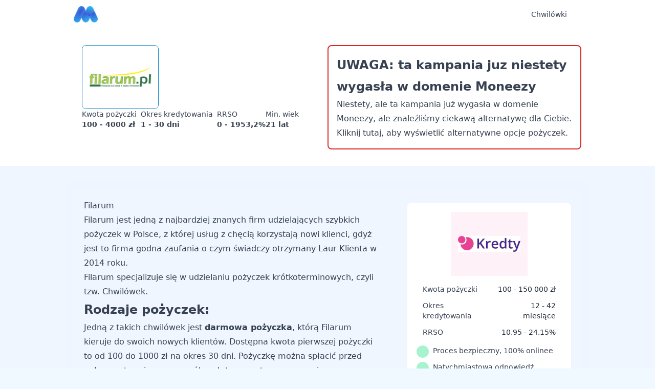

--- FILE ---
content_type: text/html
request_url: https://moneezy.pl/pozyczkodawca/filarum/
body_size: 10770
content:
<!DOCTYPE html><html  lang="pl-PL" class="scroll-smooth motion-reduce:scroll-auto" style=""><head><link rel="preload" href="https://cdnjs.cloudflare.com/polyfill/v3/polyfill.min.js?features=es2023%2Ces2022%2Ces2021&version=4.8.0" crossorigin="anonymous" as="script" /><script src="https://cdnjs.cloudflare.com/polyfill/v3/polyfill.min.js?features=es2023%2Ces2022%2Ces2021&version=4.8.0" crossorigin="anonymous"></script><meta charset="utf-8"><meta name="viewport" content="width=device-width, initial-scale=1"><title>Recenzja Filarum - Pożycz 100 - 4000 zł dziś (2026)</title><link rel="stylesheet" href="/_nuxt/entry.EAp9XYMb.css" crossorigin><style>:where(.i-carbon\:chevron-down){display:inline-block;width:1em;height:1em;background-color:currentColor;-webkit-mask-image:var(--svg);mask-image:var(--svg);-webkit-mask-repeat:no-repeat;mask-repeat:no-repeat;-webkit-mask-size:100% 100%;mask-size:100% 100%;--svg:url("data:image/svg+xml,%3Csvg xmlns='http://www.w3.org/2000/svg' viewBox='0 0 32 32' width='32' height='32'%3E%3Cpath fill='black' d='M16 22L6 12l1.4-1.4l8.6 8.6l8.6-8.6L26 12z'/%3E%3C/svg%3E")}:where(.i-heroicons\:bars-3-bottom-right){display:inline-block;width:1em;height:1em;background-color:currentColor;-webkit-mask-image:var(--svg);mask-image:var(--svg);-webkit-mask-repeat:no-repeat;mask-repeat:no-repeat;-webkit-mask-size:100% 100%;mask-size:100% 100%;--svg:url("data:image/svg+xml,%3Csvg xmlns='http://www.w3.org/2000/svg' viewBox='0 0 24 24' width='24' height='24'%3E%3Cpath fill='none' stroke='black' stroke-linecap='round' stroke-linejoin='round' stroke-width='1.5' d='M3.75 6.75h16.5M3.75 12h16.5M12 17.25h8.25'/%3E%3C/svg%3E")}:where(.i-heroicons\:chevron-up){display:inline-block;width:1em;height:1em;background-color:currentColor;-webkit-mask-image:var(--svg);mask-image:var(--svg);-webkit-mask-repeat:no-repeat;mask-repeat:no-repeat;-webkit-mask-size:100% 100%;mask-size:100% 100%;--svg:url("data:image/svg+xml,%3Csvg xmlns='http://www.w3.org/2000/svg' viewBox='0 0 24 24' width='24' height='24'%3E%3Cpath fill='none' stroke='black' stroke-linecap='round' stroke-linejoin='round' stroke-width='1.5' d='m4.5 15.75l7.5-7.5l7.5 7.5'/%3E%3C/svg%3E")}:where(.i-heroicons\:exclamation-circle){display:inline-block;width:1em;height:1em;background-color:currentColor;-webkit-mask-image:var(--svg);mask-image:var(--svg);-webkit-mask-repeat:no-repeat;mask-repeat:no-repeat;-webkit-mask-size:100% 100%;mask-size:100% 100%;--svg:url("data:image/svg+xml,%3Csvg xmlns='http://www.w3.org/2000/svg' viewBox='0 0 24 24' width='24' height='24'%3E%3Cpath fill='none' stroke='black' stroke-linecap='round' stroke-linejoin='round' stroke-width='1.5' d='M12 9v3.75m9-.75a9 9 0 1 1-18 0a9 9 0 0 1 18 0m-9 3.75h.008v.008H12z'/%3E%3C/svg%3E")}:where(.i-heroicons\:x-mark){display:inline-block;width:1em;height:1em;background-color:currentColor;-webkit-mask-image:var(--svg);mask-image:var(--svg);-webkit-mask-repeat:no-repeat;mask-repeat:no-repeat;-webkit-mask-size:100% 100%;mask-size:100% 100%;--svg:url("data:image/svg+xml,%3Csvg xmlns='http://www.w3.org/2000/svg' viewBox='0 0 24 24' width='24' height='24'%3E%3Cpath fill='none' stroke='black' stroke-linecap='round' stroke-linejoin='round' stroke-width='1.5' d='M6 18L18 6M6 6l12 12'/%3E%3C/svg%3E")}:where(.i-material-symbols\:check-small){display:inline-block;width:1em;height:1em;background-color:currentColor;-webkit-mask-image:var(--svg);mask-image:var(--svg);-webkit-mask-repeat:no-repeat;mask-repeat:no-repeat;-webkit-mask-size:100% 100%;mask-size:100% 100%;--svg:url("data:image/svg+xml,%3Csvg xmlns='http://www.w3.org/2000/svg' viewBox='0 0 24 24' width='24' height='24'%3E%3Cpath fill='black' d='m10 16.4l-4-4L7.4 11l2.6 2.6L16.6 7L18 8.4z'/%3E%3C/svg%3E")}:where(.i-tabler\:align-left){display:inline-block;width:1em;height:1em;background-color:currentColor;-webkit-mask-image:var(--svg);mask-image:var(--svg);-webkit-mask-repeat:no-repeat;mask-repeat:no-repeat;-webkit-mask-size:100% 100%;mask-size:100% 100%;--svg:url("data:image/svg+xml,%3Csvg xmlns='http://www.w3.org/2000/svg' viewBox='0 0 24 24' width='24' height='24'%3E%3Cpath fill='none' stroke='black' stroke-linecap='round' stroke-linejoin='round' stroke-width='2' d='M4 6h16M4 12h10M4 18h14'/%3E%3C/svg%3E")}:where(.i-tabler\:chevron-down){display:inline-block;width:1em;height:1em;background-color:currentColor;-webkit-mask-image:var(--svg);mask-image:var(--svg);-webkit-mask-repeat:no-repeat;mask-repeat:no-repeat;-webkit-mask-size:100% 100%;mask-size:100% 100%;--svg:url("data:image/svg+xml,%3Csvg xmlns='http://www.w3.org/2000/svg' viewBox='0 0 24 24' width='24' height='24'%3E%3Cpath fill='none' stroke='black' stroke-linecap='round' stroke-linejoin='round' stroke-width='2' d='m6 9l6 6l6-6'/%3E%3C/svg%3E")}:where(.i-tabler\:chevron-left){display:inline-block;width:1em;height:1em;background-color:currentColor;-webkit-mask-image:var(--svg);mask-image:var(--svg);-webkit-mask-repeat:no-repeat;mask-repeat:no-repeat;-webkit-mask-size:100% 100%;mask-size:100% 100%;--svg:url("data:image/svg+xml,%3Csvg xmlns='http://www.w3.org/2000/svg' viewBox='0 0 24 24' width='24' height='24'%3E%3Cpath fill='none' stroke='black' stroke-linecap='round' stroke-linejoin='round' stroke-width='2' d='m15 6l-6 6l6 6'/%3E%3C/svg%3E")}:where(.i-tabler\:chevron-right){display:inline-block;width:1em;height:1em;background-color:currentColor;-webkit-mask-image:var(--svg);mask-image:var(--svg);-webkit-mask-repeat:no-repeat;mask-repeat:no-repeat;-webkit-mask-size:100% 100%;mask-size:100% 100%;--svg:url("data:image/svg+xml,%3Csvg xmlns='http://www.w3.org/2000/svg' viewBox='0 0 24 24' width='24' height='24'%3E%3Cpath fill='none' stroke='black' stroke-linecap='round' stroke-linejoin='round' stroke-width='2' d='m9 6l6 6l-6 6'/%3E%3C/svg%3E")}:where(.i-tabler\:search){display:inline-block;width:1em;height:1em;background-color:currentColor;-webkit-mask-image:var(--svg);mask-image:var(--svg);-webkit-mask-repeat:no-repeat;mask-repeat:no-repeat;-webkit-mask-size:100% 100%;mask-size:100% 100%;--svg:url("data:image/svg+xml,%3Csvg xmlns='http://www.w3.org/2000/svg' viewBox='0 0 24 24' width='24' height='24'%3E%3Cpath fill='none' stroke='black' stroke-linecap='round' stroke-linejoin='round' stroke-width='2' d='M3 10a7 7 0 1 0 14 0a7 7 0 1 0-14 0m18 11l-6-6'/%3E%3C/svg%3E")}:where(.i-tabler\:x){display:inline-block;width:1em;height:1em;background-color:currentColor;-webkit-mask-image:var(--svg);mask-image:var(--svg);-webkit-mask-repeat:no-repeat;mask-repeat:no-repeat;-webkit-mask-size:100% 100%;mask-size:100% 100%;--svg:url("data:image/svg+xml,%3Csvg xmlns='http://www.w3.org/2000/svg' viewBox='0 0 24 24' width='24' height='24'%3E%3Cpath fill='none' stroke='black' stroke-linecap='round' stroke-linejoin='round' stroke-width='2' d='M18 6L6 18M6 6l12 12'/%3E%3C/svg%3E")}</style><link rel="preload" as="fetch" crossorigin="anonymous" href="/pozyczkodawca/filarum/_payload.json?a26d3721-051e-430c-8921-f7c84eb945da"><link rel="modulepreload" as="script" crossorigin href="/_nuxt/jISxzWag.js"><link rel="modulepreload" as="script" crossorigin href="/_nuxt/BFSTixLA.js"><link rel="modulepreload" as="script" crossorigin href="/_nuxt/D9WFYRXd.js"><link rel="modulepreload" as="script" crossorigin href="/_nuxt/YNX34u1r.js"><link rel="modulepreload" as="script" crossorigin href="/_nuxt/hlkSxEOB.js"><link rel="modulepreload" as="script" crossorigin href="/_nuxt/D9pYHubQ.js"><link rel="modulepreload" as="script" crossorigin href="/_nuxt/CdjEqnFi.js"><link rel="modulepreload" as="script" crossorigin href="/_nuxt/Ch5JCqrp.js"><link rel="modulepreload" as="script" crossorigin href="/_nuxt/M3TR60XF.js"><link rel="modulepreload" as="script" crossorigin href="/_nuxt/DLmhz6at.js"><link rel="modulepreload" as="script" crossorigin href="/_nuxt/BCKbTB7i.js"><link rel="modulepreload" as="script" crossorigin href="/_nuxt/wISxla7R.js"><link rel="modulepreload" as="script" crossorigin href="/_nuxt/I5PHrnoL.js"><link rel="modulepreload" as="script" crossorigin href="/_nuxt/CM-P0X_Y.js"><link rel="modulepreload" as="script" crossorigin href="/_nuxt/CNIuSrkW.js"><link rel="modulepreload" as="script" crossorigin href="/_nuxt/BPBNWiEH.js"><link rel="modulepreload" as="script" crossorigin href="/_nuxt/DfL7qDI9.js"><link rel="modulepreload" as="script" crossorigin href="/_nuxt/CDg0NdsF.js"><link rel="modulepreload" as="script" crossorigin href="/_nuxt/BN1yFM06.js"><link rel="modulepreload" as="script" crossorigin href="/_nuxt/CsvXNMKA.js"><link rel="modulepreload" as="script" crossorigin href="/_nuxt/DChiWG4r.js"><link rel="modulepreload" as="script" crossorigin href="/_nuxt/D6L966Zv.js"><link rel="modulepreload" as="script" crossorigin href="/_nuxt/B6Y_xqRl.js"><link rel="modulepreload" as="script" crossorigin href="/_nuxt/CpMmAAoZ.js"><link rel="prefetch" as="style" crossorigin href="/_nuxt/SignupBrokerExtended.CdXD5TVR.css"><link rel="prefetch" as="script" crossorigin href="/_nuxt/H9DEoGbZ.js"><link rel="prefetch" as="script" crossorigin href="/_nuxt/BMI-wlQG.js"><link rel="prefetch" as="script" crossorigin href="/_nuxt/wdItePNM.js"><link rel="prefetch" as="script" crossorigin href="/_nuxt/D9WfgDal.js"><link rel="prefetch" as="script" crossorigin href="/_nuxt/31vO1Osa.js"><link rel="prefetch" as="script" crossorigin href="/_nuxt/BUxpTHOD.js"><link rel="prefetch" as="script" crossorigin href="/_nuxt/BQLFO_ES.js"><link rel="prefetch" as="script" crossorigin href="/_nuxt/Do5vEPpY.js"><link rel="prefetch" as="script" crossorigin href="/_nuxt/BHgZqsrK.js"><link rel="prefetch" as="script" crossorigin href="/_nuxt/Bz_b4DG-.js"><link rel="prefetch" as="script" crossorigin href="/_nuxt/CwynBBxC.js"><link rel="prefetch" as="script" crossorigin href="/_nuxt/DYeKCMl6.js"><link rel="prefetch" as="script" crossorigin href="/_nuxt/B5bluyVN.js"><link rel="prefetch" as="script" crossorigin href="/_nuxt/C7yDGaAD.js"><link rel="prefetch" as="script" crossorigin href="/_nuxt/CVaewJEp.js"><link rel="prefetch" as="script" crossorigin href="/_nuxt/B_cDP4k3.js"><link rel="prefetch" as="script" crossorigin href="/_nuxt/2A-5ddBz.js"><link rel="prefetch" as="script" crossorigin href="/_nuxt/B213bHmB.js"><link rel="prefetch" as="script" crossorigin href="/_nuxt/BQadvqEk.js"><link rel="prefetch" as="script" crossorigin href="/_nuxt/c8tZzFQm.js"><link rel="prefetch" as="script" crossorigin href="/_nuxt/DhEoOkDp.js"><link rel="prefetch" as="script" crossorigin href="/_nuxt/BgMpH8MO.js"><link rel="prefetch" as="script" crossorigin href="/_nuxt/DnCpV98w.js"><link rel="prefetch" as="script" crossorigin href="/_nuxt/C8WJcDkm.js"><link rel="prefetch" as="script" crossorigin href="/_nuxt/DhDSKmUi.js"><link rel="prefetch" as="script" crossorigin href="/_nuxt/DtWcKsec.js"><link rel="prefetch" as="script" crossorigin href="/_nuxt/S6cO2XqF.js"><link rel="prefetch" as="script" crossorigin href="/_nuxt/C0FQeLUt.js"><link rel="prefetch" as="script" crossorigin href="/_nuxt/h6NJ2iL-.js"><link rel="prefetch" as="script" crossorigin href="/_nuxt/DQafx17Q.js"><link rel="prefetch" as="script" crossorigin href="/_nuxt/CB0jskwz.js"><link rel="prefetch" as="script" crossorigin href="/_nuxt/LrWtZIV5.js"><link rel="prefetch" as="script" crossorigin href="/_nuxt/mRECBItV.js"><link rel="prefetch" as="script" crossorigin href="/_nuxt/DkCymGTm.js"><link rel="prefetch" as="script" crossorigin href="/_nuxt/CH3w-sBI.js"><link rel="prefetch" as="script" crossorigin href="/_nuxt/DAUuDMqg.js"><link rel="prefetch" as="script" crossorigin href="/_nuxt/GNZZtbR7.js"><link rel="prefetch" as="script" crossorigin href="/_nuxt/DoI7INCH.js"><link rel="prefetch" as="script" crossorigin href="/_nuxt/Dnvk8zPr.js"><link rel="prefetch" as="script" crossorigin href="/_nuxt/2zmmOYL9.js"><link href="https://moneezy.pl/pozyczkodawca/filarum/" rel="canonical"><meta property="og:image" content="https://moneezy.pl/open-graph-big.png"><meta property="og:image:alt" content="moneezy.pl"><meta property="og:image:height" content="630"><meta property="og:image:type" content="image/png"><meta property="og:image:width" content="1200"><meta name="twitter:image" content="//media.moneezy.pl/2723/conversions/filarum_136_111.png"><meta name="twitter:image:alt" content="Filarum"><meta name="description" content="Dowiedz się więcej o Filarum, gdzie możesz pożyczyć między 100 - 4000 zł z roczną rzeczywistą stopą oprocentowania 0 - 1953,2%. Przeczytaj nasze rekomendacje dotyczące Filarum w 2026."><meta property="og:description" content="Dowiedz się więcej o Filarum, gdzie możesz pożyczyć między 100 - 4000 zł z roczną rzeczywistą stopą oprocentowania 0 - 1953,2%. Przeczytaj nasze rekomendacje dotyczące Filarum w 2026."><meta property="og:locale" content="pl_PL"><meta property="og:site_name" content="Moneezy"><meta property="og:title" content="Recenzja Filarum - Pożycz 100 - 4000 zł dziś (2026)"><meta property="og:type" content="website"><meta property="og:url" content="https://moneezy.pl/pozyczkodawca/filarum/"><meta name="twitter:card" content="summary_large_image"><meta name="twitter:description" content="Dowiedz się więcej o Filarum, gdzie możesz pożyczyć między 100 - 4000 zł z roczną rzeczywistą stopą oprocentowania 0 - 1953,2%. Przeczytaj nasze rekomendacje dotyczące Filarum w 2026."><meta name="twitter:title" content="Recenzja Filarum - Pożycz 100 - 4000 zł dziś (2026)"><script type="module" src="/_nuxt/jISxzWag.js" crossorigin></script></head><body><div id="__nuxt"><div class="h-full bg-blue-50"><div class="relative z-[2] flex h-16 w-full items-center justify-between p-4 shadow-lg bg-yellow-300 text-yellow-800" style="display:none;"><div class="flex items-center gap-2"><!--[--><span class="iconify i-heroicons:exclamation-circle h-6 w-6" aria-hidden="true" style=""></span><span>Missing expired message</span><!--]--></div><button><span class="iconify i-heroicons:x-mark h-6 w-6" aria-hidden="true" style=""></span></button></div><div class="absolute top-0 z-40 w-full transition-all duration-300"><div class="mx-auto flex h-14 w-full max-w-screen-lg items-center justify-between px-4"><a href="/" class="flex shrink-0"><!--[--><img alt="logo" class="h-8" src="/_nuxt/logo-blue.BpEk5s9n.png" width="47" height="32"><!--]--></a><div><div aria-hidden="true" class="invisible opacity-0 fixed inset-0 z-30 bg-white/30 backdrop-blur-sm transition-all duration-500 lg:hidden"></div><nav class="flex w-full items-center" aria-label="primary"><!--[--><button class="flex rounded p-1 duration-100 hover:bg-gray-700/5 lg:hidden text-gray-700" type="button"><span class="iconify i-heroicons:bars-3-bottom-right" aria-hidden="true" style="font-size:24px;"></span></button><!--]--><div class="fixed inset-y-0 right-0 z-40 flex h-full w-full flex-col justify-between overflow-hidden bg-white ease-in-out transition-all duration-500 min-[420px]:w-5/6 lg:static lg:h-auto lg:w-auto lg:overflow-visible lg:bg-transparent translate-x-full opacity-0 lg:translate-x-0 lg:opacity-100 border-t-[3px] border-t-theme-500 lg:border-t-0"><nav class="flex h-full flex-col lg:h-auto" aria-label="Main navigation"><div class="flex h-16 w-full items-center justify-between gap-x-2 border-b border-dashed border-b-gray-200 px-4 lg:hidden"><div class="flex w-full items-center gap-x-2"><!--[--><img width="48" height="48" class="w-10 object-cover" src="/favicon.ico"><!--]--></div><!--[--><button class="grid size-7 shrink-0 place-content-center rounded-full bg-gray-200 duration-200 hover:bg-gray-300"><span class="iconify i-tabler:x size-4 text-gray-700" aria-hidden="true" style=""></span></button><!--]--></div><div class="flex h-full flex-col justify-between overflow-y-auto lg:overflow-y-visible"><div class="flex flex-col gap-y-2 p-4 lg:p-0"><div class="lg:hidden"><!--[--><div dir="ltr" style=""><!--[--><!--[--><div class="relative w-full"><div class="relative h-10 w-full"><span class="iconify i-tabler:search absolute left-3 top-1/2 size-5 -translate-y-1/2 text-slate-500" aria-hidden="true" style=""></span><input value aria-disabled="false" type="text" aria-expanded="false" aria-controls aria-autocomplete="list" role="combobox" autocomplete="off" class="h-10 w-full rounded-full bg-gray-100 pl-10 pr-4 text-base text-gray-900 shadow-sm outline-none placeholder:text-gray-400 focus:ring-2 focus:ring-blue-200 focus:ring-offset-2" placeholder="Szukaj..."><!----></div><!----></div><!--]--><!--]--><!--v-if--></div><!--]--></div><!--[--><ul class="justify-end lg:flex"><!--[--><div class="group relative z-50 rounded-md hidden lg:block"><div class="hover:bg-black/5 group-hover:pointer flex w-full cursor-pointer items-center justify-between gap-x-2 self-start rounded-lg px-3 py-2 text-sm transition-colors"><a href="/" class="relative w-fit whitespace-nowrap text-gray-700 transition-colors group-hover:text-gray-900"><!--[-->Chwilówki<!--]--></a><span class="iconify i-tabler:chevron-down size-4 rotate-0 text-gray-400 transition-all duration-300 ease-in-out group-hover:-rotate-180 group-hover:text-gray-700" aria-hidden="true" style=""></span></div><div class="invisible absolute right-0 top-full z-30 max-h-fit min-w-full overflow-visible opacity-0 transition-all delay-150 duration-200 group-hover:visible group-hover:max-h-[1000px] group-hover:opacity-100 group-hover:delay-75"><ul class="translate-y-0 flex-col rounded-md bg-white p-1.5 opacity-100 shadow-lg ring-1 ring-black/5 delay-150 duration-300 group-hover:translate-y-1 group-hover:delay-75"><!--[--><li class="group/child relative flex w-full flex-col opacity-0 transition-all delay-0 duration-500 group-hover:opacity-100"><div class="flex w-full cursor-default items-center justify-between gap-x-2 self-start rounded text-sm text-gray-600 transition-colors hover:bg-gray-100"><a href="/pozyczki-online/" class="relative w-full whitespace-nowrap px-3 py-2 text-gray-700 transition-colors duration-300 ease-in-out"><!--[-->Pożyczki online<!--]--></a><!----></div><!----></li><li class="group/child relative flex w-full flex-col opacity-0 transition-all delay-0 duration-500 group-hover:opacity-100"><div class="flex w-full cursor-default items-center justify-between gap-x-2 self-start rounded text-sm text-gray-600 transition-colors hover:bg-gray-100"><a href="/pozyczki-bez-bik/" class="relative w-full whitespace-nowrap px-3 py-2 text-gray-700 transition-colors duration-300 ease-in-out"><!--[-->Pożyczki bez BIK<!--]--></a><!----></div><!----></li><li class="group/child relative flex w-full flex-col opacity-0 transition-all delay-0 duration-500 group-hover:opacity-100"><div class="flex w-full cursor-default items-center justify-between gap-x-2 self-start rounded text-sm text-gray-600 transition-colors hover:bg-gray-100"><a href="/kredyt-konsolidacyjny/" class="relative w-full whitespace-nowrap px-3 py-2 text-gray-700 transition-colors duration-300 ease-in-out"><!--[-->Kredyt konsolidacyjny<!--]--></a><!----></div><!----></li><li class="group/child relative flex w-full flex-col opacity-0 transition-all delay-0 duration-500 group-hover:opacity-100"><div class="flex w-full cursor-default items-center justify-between gap-x-2 self-start rounded text-sm text-gray-600 transition-colors hover:bg-gray-100"><a href="/kredyt-gotowkowy/" class="relative w-full whitespace-nowrap px-3 py-2 text-gray-700 transition-colors duration-300 ease-in-out"><!--[-->Kredyt gotówkowy<!--]--></a><!----></div><!----></li><li class="group/child relative flex w-full flex-col opacity-0 transition-all delay-0 duration-500 group-hover:opacity-100"><div class="flex w-full cursor-default items-center justify-between gap-x-2 self-start rounded text-sm text-gray-600 transition-colors hover:bg-gray-100"><a href="/pozyczki-prywatne/" class="relative w-full whitespace-nowrap px-3 py-2 text-gray-700 transition-colors duration-300 ease-in-out"><!--[-->Pożyczki prywatne<!--]--></a><!----></div><!----></li><li class="group/child relative flex w-full flex-col opacity-0 transition-all delay-0 duration-500 group-hover:opacity-100"><div class="flex w-full cursor-default items-center justify-between gap-x-2 self-start rounded text-sm text-gray-600 transition-colors hover:bg-gray-100"><a href="/pozyczka-dla-zadluzonych/" class="relative w-full whitespace-nowrap px-3 py-2 text-gray-700 transition-colors duration-300 ease-in-out"><!--[-->Pożyczka dla zadłużonych<!--]--></a><!----></div><!----></li><li class="group/child relative flex w-full flex-col opacity-0 transition-all delay-0 duration-500 group-hover:opacity-100"><div class="flex w-full cursor-default items-center justify-between gap-x-2 self-start rounded text-sm text-gray-600 transition-colors hover:bg-gray-100"><a href="/pozyczka-dla-bezrobotnych/" class="relative w-full whitespace-nowrap px-3 py-2 text-gray-700 transition-colors duration-300 ease-in-out"><!--[-->Pożyczka dla bezrobotnych<!--]--></a><!----></div><!----></li><!--]--></ul></div></div><!--]--><!--[--><div class="relative z-50 border-b border-dashed lg:hidden"><div class="group flex w-full cursor-pointer items-center justify-between gap-x-2 transition-colors"><div class="flex w-full items-center justify-between py-3 font-medium text-gray-700 hover:opacity-75">Chwilówki <span class="iconify i-tabler:chevron-down size-5 text-gray-400 transition-transform duration-300" aria-hidden="true" style=""></span></div></div><div data-expanded="false" class="relative z-30 overflow-hidden transition-all duration-300 data-[expanded=false]:max-h-0 data-[expanded=true]:max-h-[1000px] data-[expanded=false]:opacity-0 data-[expanded=true]:opacity-100"><ul class="flex flex-col bg-white"><!--[--><li class="relative flex flex-col"><div class="flex w-full cursor-pointer items-center justify-between rounded-md px-3 py-2 text-gray-600 hover:opacity-75"><a href="/pozyczki-online/" class="w-full whitespace-nowrap"><!--[-->Pożyczki online<!--]--></a></div><!----></li><li class="relative flex flex-col"><div class="flex w-full cursor-pointer items-center justify-between rounded-md px-3 py-2 text-gray-600 hover:opacity-75"><a href="/pozyczki-bez-bik/" class="w-full whitespace-nowrap"><!--[-->Pożyczki bez BIK<!--]--></a></div><!----></li><li class="relative flex flex-col"><div class="flex w-full cursor-pointer items-center justify-between rounded-md px-3 py-2 text-gray-600 hover:opacity-75"><a href="/kredyt-konsolidacyjny/" class="w-full whitespace-nowrap"><!--[-->Kredyt konsolidacyjny<!--]--></a></div><!----></li><li class="relative flex flex-col"><div class="flex w-full cursor-pointer items-center justify-between rounded-md px-3 py-2 text-gray-600 hover:opacity-75"><a href="/kredyt-gotowkowy/" class="w-full whitespace-nowrap"><!--[-->Kredyt gotówkowy<!--]--></a></div><!----></li><li class="relative flex flex-col"><div class="flex w-full cursor-pointer items-center justify-between rounded-md px-3 py-2 text-gray-600 hover:opacity-75"><a href="/pozyczki-prywatne/" class="w-full whitespace-nowrap"><!--[-->Pożyczki prywatne<!--]--></a></div><!----></li><li class="relative flex flex-col"><div class="flex w-full cursor-pointer items-center justify-between rounded-md px-3 py-2 text-gray-600 hover:opacity-75"><a href="/pozyczka-dla-zadluzonych/" class="w-full whitespace-nowrap"><!--[-->Pożyczka dla zadłużonych<!--]--></a></div><!----></li><li class="relative flex flex-col"><div class="flex w-full cursor-pointer items-center justify-between rounded-md px-3 py-2 text-gray-600 hover:opacity-75"><a href="/pozyczka-dla-bezrobotnych/" class="w-full whitespace-nowrap"><!--[-->Pożyczka dla bezrobotnych<!--]--></a></div><!----></li><!--]--></ul></div></div><!--]--></ul><!--]--></div><!--[--><div class="flex w-full flex-col space-y-2 justify-self-end bg-theme-50 py-2 lg:hidden"><div class="relative"><button type="button" aria-label="Scroll left" class="rounded-full bg-slate-700 p-2 shadow-md duration-200 hover:bg-slate-600 absolute left-2 top-1/2 z-10 grid size-7 -translate-y-1/2 place-content-center pointer-events-none opacity-0"><span class="iconify i-tabler:chevron-left size-4 text-gray-50" aria-hidden="true" style=""></span></button><button type="button" aria-label="Scroll right" class="rounded-full bg-slate-700 p-2 shadow-md duration-200 hover:bg-slate-600 absolute right-2 top-1/2 z-10 grid size-7 -translate-y-1/2 place-content-center pointer-events-none opacity-0"><span class="iconify i-tabler:chevron-right size-4 text-gray-50" aria-hidden="true" style=""></span></button><div class="flex snap-x flex-row gap-x-2 overflow-x-auto px-2" tabindex="0"><!--[--><!--[--><div class="flex min-w-[250px] flex-col justify-between rounded-lg bg-white snap-center"><div><div class="flex items-center justify-center"><img src="//media.moneezy.pl/3363/conversions/kredty_136_111.png" alt="Kredty logo" loading="lazy" class="object-cover" width="150" height="125"></div><div class="px-3"><div class="flex items-baseline justify-between gap-x-2"><div class="text-xs font-medium text-gray-700">Kwota pożyczki</div><div class="text-sm font-medium">100 - 150 000 zł</div></div><ul class="my-2 space-y-1"><!--[--><li class="flex items-center gap-2 text-xs text-gray-600"><div class="flex size-4 shrink-0 items-center justify-center rounded-full bg-green-100"><span class="iconify i-material-symbols:check-small text-green-500" aria-hidden="true" style="font-size:20px;"></span></div><span>Proces bezpieczny, 100% onlinee</span></li><li class="flex items-center gap-2 text-xs text-gray-600"><div class="flex size-4 shrink-0 items-center justify-center rounded-full bg-green-100"><span class="iconify i-material-symbols:check-small text-green-500" aria-hidden="true" style="font-size:20px;"></span></div><span>Natychmiastowa odpowiedź</span></li><!--]--></ul></div></div><div class="p-3 pt-1"><a external="true" href="/api/redirect?product-id=2017&amp;list-position=1" rel="nofollow noopener noreferrer" target="_blank" class="block w-full rounded-md bg-cta-600 px-4 py-2 text-center text-sm font-medium text-white hover:bg-cta-500">Skorzystaj tutaj</a></div></div><div class="flex min-w-[250px] flex-col justify-between rounded-lg bg-white snap-center"><div><div class="flex items-center justify-center"><img src="//media.moneezy.pl/2685/conversions/miloan_136_111.png" alt="Miloan logo" loading="lazy" class="object-cover" width="150" height="125"></div><div class="px-3"><div class="flex items-baseline justify-between gap-x-2"><div class="text-xs font-medium text-gray-700">Kwota pożyczki</div><div class="text-sm font-medium">500 - 5000 zł</div></div><ul class="my-2 space-y-1"><!--[--><!--]--></ul></div></div><div class="p-3 pt-1"><a external="true" href="/api/redirect?product-id=1493&amp;list-position=2" rel="nofollow noopener noreferrer" target="_blank" class="block w-full rounded-md bg-cta-600 px-4 py-2 text-center text-sm font-medium text-white hover:bg-cta-500">Skorzystaj tutaj</a></div></div><div class="flex min-w-[250px] flex-col justify-between rounded-lg bg-white snap-center"><div><div class="flex items-center justify-center"><img src="//media.moneezy.pl/3349/conversions/tarata_136_111.png" alt="taRata logo" loading="lazy" class="object-cover" width="150" height="125"></div><div class="px-3"><div class="flex items-baseline justify-between gap-x-2"><div class="text-xs font-medium text-gray-700">Kwota pożyczki</div><div class="text-sm font-medium">100 - 150 000 zł</div></div><ul class="my-2 space-y-1"><!--[--><li class="flex items-center gap-2 text-xs text-gray-600"><div class="flex size-4 shrink-0 items-center justify-center rounded-full bg-green-100"><span class="iconify i-material-symbols:check-small text-green-500" aria-hidden="true" style="font-size:20px;"></span></div><span>Bez zaświadczeń i formalności</span></li><li class="flex items-center gap-2 text-xs text-gray-600"><div class="flex size-4 shrink-0 items-center justify-center rounded-full bg-green-100"><span class="iconify i-material-symbols:check-small text-green-500" aria-hidden="true" style="font-size:20px;"></span></div><span>Nawet jeśli jesteś w BIK</span></li><!--]--></ul></div></div><div class="p-3 pt-1"><a external="true" href="/api/redirect?product-id=2004&amp;list-position=3" rel="nofollow noopener noreferrer" target="_blank" class="block w-full rounded-md bg-cta-600 px-4 py-2 text-center text-sm font-medium text-white hover:bg-cta-500">Skorzystaj tutaj</a></div></div><!--]--><!--]--></div></div><ul class="flex flex-wrap items-center gap-2 px-2"><!--[--><li class="flex items-center gap-2 text-xs"><a href="https://moneezy.com/privacy-policy/" rel="noopener noreferrer" class="text-gray-500 hover:text-gray-700">Polityka prywatności</a><span>•</span></li><li class="flex items-center gap-2 text-xs"><a href="/polityka-cookies/" class="text-gray-500 hover:text-gray-700">Polityka cookies</a><!----></li><!--]--></ul></div><!--]--></div></nav></div></nav></div></div></div><!--[--><div><div class="mb-8 w-full bg-white pt-14"><div class="mx-auto flex max-w-screen-lg flex-col justify-between gap-8 px-4 py-2 md:flex-row md:gap-4 md:py-8"><div class="relative flex flex-col gap-4 lg:gap-6"><div class="flex flex-col items-start md:flex-row md:items-center"><img alt="logo" class="mx-auto rounded-lg md:mx-0 md:border md:border-theme lg:ml-4" src="//media.moneezy.pl/2723/conversions/filarum_136_111.png" width="150" height="125"><div class="space-y-4 lg:ml-2"><div class="mx-4 flex flex-col justify-between gap-2"><!--[--><!--]--></div></div></div><div class="mx-4 flex flex-col gap-3 text-sm text-gray-700 md:mx-0 md:flex-row md:gap-6 lg:mx-4 lg:gap-8"><div class="flex justify-between md:flex-col"><div class="mr-2 font-light">Kwota pożyczki</div><div class="text-start font-bold">100 - 4000 zł</div></div><div class="flex justify-between md:flex-col"><div class="mr-2 font-light">Okres kredytowania</div><div class="text-start font-bold">1 - 30 dni</div></div><div class="flex justify-between md:flex-col"><div class="mr-2 font-light">RRSO</div><div class="text-start font-bold">0 - 1953,2%</div></div><div class="flex justify-between md:flex-col"><div class="mr-2 font-light">Min. wiek</div><div class="text-start font-bold">21 lat</div></div></div></div><div class="relative mx-4 mb-4 flex flex-col md:mx-0 md:mb-0 md:w-1/2 md:flex-row md:items-center"><div class="prose max-w-full rounded-lg border-2 border-red-600 p-4 prose-headings:mb-1 prose-headings:mt-0 prose-headings:!text-red-700 prose-p:mb-0"><h2>UWAGA: ta kampania juz niestety wygasła w domenie Moneezy</h2><p>Niestety, ale ta kampania już wygasła w domenie Moneezy, ale znaleźliśmy ciekawą alternatywę dla Ciebie. <a href="https://moneezy.pl/">Kliknij tutaj, aby wyświetlić alternatywne opcje pożyczek.</a></p></div></div></div></div><!----><div class="bg-blue-50/50 p-3 pt-4 md:mx-auto md:max-w-screen-lg"><article class="rounded-md bg-blue-50 pt-4 md:flex md:flex-row-reverse md:justify-center md:pt-0"><div class="sticky -top-px z-10 md:mt-6 md:max-w-[344px] md:pr-6"><!----><!--[--><div data-testid="finance-product-2017" class="mx-auto w-full min-w-[0px] space-y-4 rounded-lg border-2 border-transparent bg-white p-4 shadow-sm md:flex-col mx-4 min-w-[320px] max-w-[400px] hidden md:flex"><div class="flex-col !space-x-0 !space-y-4 space-y-4 md:flex md:space-x-4 md:space-y-0"><div class="lg:px-2"><a href="/api/redirect?product-id=2017&amp;list-position=1" rel="nofollow noopener noreferrer" target="_blank"><img alt="logo" class="mx-auto" loading="lazy" width="150" height="125" src="//media.moneezy.pl/3363/conversions/kredty_136_111.png"></a></div><div class="flex flex-1 flex-shrink-0 flex-col justify-center space-y-3 text-sm text-gray-800 md:w-full"><div class="flex items-center justify-between px-3"><div class="mr-2 text-gray-700">Kwota pożyczki</div><div class="text-end font-medium">100 - 150 000 zł</div></div><div class="flex items-center justify-between px-3"><div class="mr-2 text-gray-700">Okres kredytowania</div><div class="text-end font-medium">12 - 42 miesiące</div></div><div class="flex items-center justify-between px-3"><div class="mr-2 text-gray-700">RRSO</div><div class="text-end font-medium">10,95 - 24,15%</div></div><!----></div><div class="flex-col space-y-2 flex w-full flex-1 flex-col content-center justify-center space-x-0 space-y-2"><!--[--><div class="flex space-x-2"><div class="flex h-6 w-6 shrink-0 items-center justify-center rounded-full bg-emerald-200"><span class="iconify i-material-symbols:check-small text-emerald-500" aria-hidden="true" style="font-size:20px;"></span></div><span class="text-sm text-gray-700">Proces bezpieczny, 100% onlinee</span></div><div class="flex space-x-2"><div class="flex h-6 w-6 shrink-0 items-center justify-center rounded-full bg-emerald-200"><span class="iconify i-material-symbols:check-small text-emerald-500" aria-hidden="true" style="font-size:20px;"></span></div><span class="text-sm text-gray-700">Natychmiastowa odpowiedź</span></div><div class="flex space-x-2"><div class="flex h-6 w-6 shrink-0 items-center justify-center rounded-full bg-emerald-200"><span class="iconify i-material-symbols:check-small text-emerald-500" aria-hidden="true" style="font-size:20px;"></span></div><span class="text-sm text-gray-700">Bez ukrytych opłat</span></div><!--]--></div><div class="flex flex-1 flex-grow justify-center space-x-2 md:w-full md:flex-col md:space-x-0 md:space-y-1"><!----><div class="flex w-full space-x-2 md:flex-col-reverse md:space-x-0 md:space-y-1"><a href="/api/redirect?product-id=2017&amp;list-position=1" rel="nofollow noopener noreferrer" target="_blank" class="shrink-0 rounded-md bg-gray-200 px-4 py-3 text-center text-sm text-gray-700 md:mt-1 md:w-full md:py-1.5">Czytaj więcej</a><a external="true" href="/api/redirect?product-id=2017&amp;list-position=1" rel="nofollow noopener noreferrer" target="_blank" class="w-full cursor-pointer rounded-md bg-cta-500 py-3 text-center text-sm font-medium text-white transition-colors hover:bg-cta-600 md:py-2.5" data-testid="apply-button">Skorzystaj tutaj</a></div><!----></div></div><div class="text-center text-[10px] text-gray-500"><!--[-->Przykład: Całkowita kwota pożyczki 1000 zł na 25 miesięcy. RRSO: 24,51%%. Całkowity koszt pożyczki: 0 zł. Łącznie do spłaty: 1237,80 zł. Max. RRSO: 24.15.<!--]--></div></div><!--]--><nav aria-labelledby="toc-heading" id="table-of-contents" class="mx-4 rounded-lg shadow md:mx-0 sticky -top-px z-20 flex max-h-[calc(100vh-112px)] min-h-12 min-w-24 flex-col overflow-hidden overflow-y-auto bg-white shadow-sm transition-all duration-300 md:max-h-screen md:min-w-[250px] md:max-w-sm md:overflow-y-visible md:bg-transparent md:shadow-none"><!----><!--[--><div class="sticky z-20 flex h-12 items-center justify-between bg-white px-3 md:mt-4 md:h-auto md:bg-transparent"><div class="flex items-center gap-x-2"><span class="iconify i-tabler:align-left hidden size-3.5 opacity-75 md:block" aria-hidden="true" style=""></span><h3 id="toc-heading" class="font-medium text-gray-900">Spis treści</h3></div><div class="md:hidden"><span class="iconify i-carbon:chevron-down transition-transform duration-300" aria-hidden="true" style="font-size:24px;"></span></div></div><div class="sticky z-20 max-h-full w-full overflow-y-auto border-t border-gray-100 bg-white shadow-sm md:overflow-y-visible md:bg-transparent md:shadow-none"><ul class="hidden md:block max-h-full overflow-y-auto px-3 py-2 text-sm text-gray-700"><!--[--><li><a aria-current="page" href="/pozyczkodawca/filarum/#rodzaje-pozyczek" class="router-link-active router-link-exact-active group inline-block" data-toc-item><div class="flex py-1 text-sm transition-colors duration-300 md:border-l md:pl-4"><span class="transition-transform duration-200 group-hover:translate-x-1">Rodzaje pożyczek:</span></div></a></li><li><a aria-current="page" href="/pozyczkodawca/filarum/#w-jaki-sposob-filarum-udziela-pozyczek" class="router-link-active router-link-exact-active group inline-block" data-toc-item><div class="flex py-1 text-sm transition-colors duration-300 md:border-l md:pl-4"><span class="transition-transform duration-200 group-hover:translate-x-1">W jaki sposób Filarum udziela pożyczek?</span></div></a></li><li><a aria-current="page" href="/pozyczkodawca/filarum/#ogolne-warunki-uzyskania-pozyczki-w-filarum" class="router-link-active router-link-exact-active group inline-block" data-toc-item><div class="flex py-1 text-sm transition-colors duration-300 md:border-l md:pl-4"><span class="transition-transform duration-200 group-hover:translate-x-1">Ogólne warunki uzyskania pożyczki w Filarum</span></div></a></li><li><a aria-current="page" href="/pozyczkodawca/filarum/#jak-szybko-twoje-pieniadze-pojawia-sie-na-koncie" class="router-link-active router-link-exact-active group inline-block" data-toc-item><div class="flex py-1 text-sm transition-colors duration-300 md:border-l md:pl-4"><span class="transition-transform duration-200 group-hover:translate-x-1">Jak szybko Twoje pieniądze pojawią się na koncie?</span></div></a></li><!--]--></ul></div><!--]--></nav></div><div><!----><div class="prose mx-auto mt-4 max-w-none px-4 first:prose-h2:mt-0 md:mx-0 md:mr-8 md:max-w-prose md:px-6"><h1>Filarum</h1><div><p>Filarum jest jedną z najbardziej znanych firm udzielających szybkich pożyczek w Polsce, z której usług z chęcią korzystają nowi klienci, gdyż jest to firma godna zaufania o czym świadczy otrzymany Laur Klienta w 2014 roku. </p><p>Filarum specjalizuje się w udzielaniu pożyczek krótkoterminowych, czyli tzw. Chwilówek. </p><h2 class="heading scroll-mt-12 md:scroll-mt-8" id="rodzaje-pozyczek">Rodzaje pożyczek:</h2><p>Jedną z takich chwilówek jest <strong>darmowa pożyczka</strong>, którą Filarum kieruje do swoich nowych klientów. Dostępna kwota pierwszej pożyczki to od 100 do 1000 zł na okres 30 dni. Pożyczkę można spłacić przed upływem terminu a szczegóły spłaty zawarte są w umowie. </p><p>Co do kolejnych pożyczek w Filarum to są one płatne, co oznacza, że należy się liczyć z pełnymi kosztami pożyczki, na które składają się zarówno koszty prowizji jak i odsetki kapitałowe.</p><h2 class="heading scroll-mt-12 md:scroll-mt-8" id="w-jaki-sposob-filarum-udziela-pozyczek">W jaki sposób Filarum udziela pożyczek?</h2><p>Warunki udzielania chwilówek przez Filarum są jasne i klarowne, przed podjęciem decyzji o pożyczce możemy się zapoznać z ostatecznymi jej kosztami, dzięki czemu unikniemy nieprzyjemnych rozczarowań a tym samym znacznie ułatwimy sobie podjęcie decyzji. </p><p>Ważną kwestią przy zaciąganiu pożyczki w Filarum jest terminowa jej spłata. W przypadku braku spłaty pożyczki naliczane są karne odsetki a wszelkie opóźnienia w spłacie mogą również skutkować odmową udzielenia kolejnej pożyczki. </p><p>Warto również wspomnieć, iż Filarum weryfikuje swoich klientów m.in. w Krajowym Rejestrze Długów BIG a także sprawdza historie spłaconych zobowiązań w celu ocenienia zdolności kredytowej potencjalnego pożyczkobiorcy </p><h2 class="heading scroll-mt-12 md:scroll-mt-8" id="ogolne-warunki-uzyskania-pozyczki-w-filarum">Ogólne warunki uzyskania pożyczki w Filarum</h2><ul><li>wiek od 20 do 76 lat;</li><li>polskie obywatelstwo;</li><li>ważny, polski dowód osobisty;</li><li>zamieszkanie i zameldowanie na terenie Polski;</li><li>zdolność kredytowa pozwalająca na spłatę pożyczki;</li><li>dobra historia kredytowa;</li><li>konto bankowe z dostępem do bankowości elektronicznej;</li><li>telefon komórkowy z polskim numerem;</li><li>adres e-mail.</li></ul><p>Firma Filarum nie wymaga od swoich klientów potwierdzenia zatrudnienia ani żadnych dodatkowych zaświadczeń o dochodach czy też o ich wysokości.</p><h2 class="heading scroll-mt-12 md:scroll-mt-8" id="jak-szybko-twoje-pieniadze-pojawia-sie-na-koncie">Jak szybko Twoje pieniądze pojawią się na koncie?</h2><p>Ogromną zaletą w Filarum jest brak zbędnych formalności a także krótki czas oczekiwania na decyzję, jest on w głównej mierze uzależniony od tego, ile zajmie zaksięgowanie przelewu weryfikacyjnego a także przelewu z wypłatą samej pożyczki. </p><p>Klienci takich banków jak PKOBP, Alior Bank, Pekao SA, Santander Bank Polska (dawniej BZWBK), mBank oraz Millennium Bank mogą liczyć na otrzymanie przyznanej kwoty pożyczki w czasie od kilkunastu do kilkudziesięciu minut</p><p>W trosce o swoich klientów i w razie wątpliwości i pytań Filarum oferuje codziennie pomoc swoich konsultantów w godzinach od 7 do 23.</p></div><!----><!--[--><!--]--></div><!----><!----></div></article></div><div class="h-12"></div><div class="mx-auto max-w-screen-lg space-y-4 px-4"><h2 class="text-theme-900">Alternatywy dla Filarum</h2><div class="flex items-stretch space-x-4 overflow-x-auto pb-4"><!--[--><div class="w-full min-w-[240px] rounded-lg bg-white p-3 pb-5 shadow-sm"><div class="mb-2 flex h-full flex-col items-center justify-between space-y-3"><div class=""><img src="//media.moneezy.pl/3363/conversions/kredty_136_111.png" alt="Kredty logo" width="150" height="125" class="mx-auto rounded-lg" loading="lazy"><!--[--><div class="mb-1 flex space-x-2"><div class="flex h-6 w-6 shrink-0 items-center justify-center rounded-full bg-emerald-200"><span class="iconify i-material-symbols:check-small text-emerald-500" aria-hidden="true" style="font-size:20px;"></span></div><span class="text-sm text-gray-700">Proces bezpieczny, 100% onlinee</span></div><div class="mb-1 flex space-x-2"><div class="flex h-6 w-6 shrink-0 items-center justify-center rounded-full bg-emerald-200"><span class="iconify i-material-symbols:check-small text-emerald-500" aria-hidden="true" style="font-size:20px;"></span></div><span class="text-sm text-gray-700">Natychmiastowa odpowiedź</span></div><div class="hidden sm:flex mb-1 flex space-x-2"><div class="flex h-6 w-6 shrink-0 items-center justify-center rounded-full bg-emerald-200"><span class="iconify i-material-symbols:check-small text-emerald-500" aria-hidden="true" style="font-size:20px;"></span></div><span class="text-sm text-gray-700">Bez ukrytych opłat</span></div><!--]--></div><a class="inline-block cursor-pointer rounded-lg border px-5 py-2 font-medium shadow-sm transition-colors duration-150 hover:bg-theme-700 bg-theme-600 text-white" external="true" href="/api/redirect?product-id=2017&amp;list-position=1" rel="nofollow noopener noreferrer" target="_blank"><span><!--[-->Czytaj więcej<!--]--></span><!----></a></div></div><div class="w-full min-w-[240px] rounded-lg bg-white p-3 pb-5 shadow-sm"><div class="mb-2 flex h-full flex-col items-center justify-between space-y-3"><div class=""><img src="//media.moneezy.pl/2685/conversions/miloan_136_111.png" alt="Miloan logo" width="150" height="125" class="mx-auto rounded-lg" loading="lazy"><!--[--><!--]--></div><a href="/pozyczkodawca/miloan/" class="inline-block cursor-pointer rounded-lg border px-5 py-2 font-medium shadow-sm transition-colors duration-150 hover:bg-theme-700 bg-theme-600 text-white self-center"><span><!--[-->Czytaj więcej<!--]--></span><!----></a></div></div><div class="w-full min-w-[240px] rounded-lg bg-white p-3 pb-5 shadow-sm"><div class="mb-2 flex h-full flex-col items-center justify-between space-y-3"><div class=""><img src="//media.moneezy.pl/3349/conversions/tarata_136_111.png" alt="taRata logo" width="150" height="125" class="mx-auto rounded-lg" loading="lazy"><!--[--><div class="mb-1 flex space-x-2"><div class="flex h-6 w-6 shrink-0 items-center justify-center rounded-full bg-emerald-200"><span class="iconify i-material-symbols:check-small text-emerald-500" aria-hidden="true" style="font-size:20px;"></span></div><span class="text-sm text-gray-700">Bez zaświadczeń i formalności</span></div><div class="mb-1 flex space-x-2"><div class="flex h-6 w-6 shrink-0 items-center justify-center rounded-full bg-emerald-200"><span class="iconify i-material-symbols:check-small text-emerald-500" aria-hidden="true" style="font-size:20px;"></span></div><span class="text-sm text-gray-700">Nawet jeśli jesteś w BIK</span></div><div class="hidden sm:flex mb-1 flex space-x-2"><div class="flex h-6 w-6 shrink-0 items-center justify-center rounded-full bg-emerald-200"><span class="iconify i-material-symbols:check-small text-emerald-500" aria-hidden="true" style="font-size:20px;"></span></div><span class="text-sm text-gray-700">Przejdź proces online</span></div><!--]--></div><a class="inline-block cursor-pointer rounded-lg border px-5 py-2 font-medium shadow-sm transition-colors duration-150 hover:bg-theme-700 bg-theme-600 text-white" external="true" href="/api/redirect?product-id=2004&amp;list-position=3" rel="nofollow noopener noreferrer" target="_blank"><span><!--[-->Czytaj więcej<!--]--></span><!----></a></div></div><!--]--></div></div><div class="h-12"></div></div><!--[--><!--v-if--><!--]--><!--]--><div><div class="border-t-8 border-theme-600 bg-gray-900 px-4 py-8"><div class="mx-auto max-w-screen-lg justify-between space-y-8 md:flex md:space-y-0"><div class="flex w-full flex-col gap-4 pb-8 md:mr-10"><div class="flex w-full items-center space-x-6 border-b border-gray-700 pb-4 md:flex-col md:items-start md:space-x-0 md:space-y-4 md:border-none md:pb-0"><img alt="moneezy logo" class="w-16 self-center md:self-start" src="/_nuxt/logo-blue.BpEk5s9n.png" width="64" height="44"><div class="space-y-1 self-start text-sm text-gray-200"><p>Intelligent Banker ApS - Brandts Passage 29, 2. - 5000 Odense C - Denmark - VAT: DK32260055</p><a href="mailto:info@moneezy.com" rel="noopener noreferrer" class="font-medium text-theme-400 hover:underline"> info@moneezy.com </a></div></div><div class="relative w-full"><!--[--><button id="headlessui-menu-button-v-0-0-4-0" type="button" aria-haspopup="menu" aria-expanded="false" data-headlessui-state class="flex w-full items-center justify-between rounded border border-white/30 px-3 py-2 text-sm text-white transition-all hover:bg-white/5 active:bg-white/10"><div class="flex items-center gap-x-2"><img src="/flags/pl.svg" alt="Poland flag" class="rounded-full transition-opacity hover:opacity-80" height="24" width="24"><span class="text-sm">Poland</span></div><span class="iconify i-heroicons:chevron-up" aria-hidden="true" style="font-size:16px;"></span></button><div id="headlessui-menu-items-v-0-0-4-1" role="menu" tabindex="0" hidden style="display:none;" data-headlessui-state class="absolute bottom-full mb-1 flex max-h-[400px] w-full flex-col overflow-auto rounded border border-black/15 bg-white p-1"><!--[--><a href="https://moneezy.at" rel="noopener noreferrer" class="text-gray-500 flex items-center space-x-2 rounded p-2 transition-colors active:ring-0" id="headlessui-menu-item-v-0-0-4-2" role="menuitem" tabindex="-1" data-headlessui-state><img width="24" height="24" data-nuxt-img srcset="/_ipx/s_24x24/flags/at.svg 1x, /_ipx/s_48x48/flags/at.svg 2x" onerror="this.setAttribute(&#39;data-error&#39;, 1)" alt="Go to locale Austria" class="rounded-full transition-opacity hover:opacity-80" loading="lazy" src="/_ipx/s_24x24/flags/at.svg"><span class="text-sm">Austria</span></a><a href="https://moneezy.co" rel="noopener noreferrer" class="text-gray-500 flex items-center space-x-2 rounded p-2 transition-colors active:ring-0" id="headlessui-menu-item-v-0-0-4-3" role="menuitem" tabindex="-1" data-headlessui-state><img width="24" height="24" data-nuxt-img srcset="/_ipx/s_24x24/flags/co.svg 1x, /_ipx/s_48x48/flags/co.svg 2x" onerror="this.setAttribute(&#39;data-error&#39;, 1)" alt="Go to locale Colombia" class="rounded-full transition-opacity hover:opacity-80" loading="lazy" src="/_ipx/s_24x24/flags/co.svg"><span class="text-sm">Colombia</span></a><a href="https://moneezy.dk" rel="noopener noreferrer" class="text-gray-500 flex items-center space-x-2 rounded p-2 transition-colors active:ring-0" id="headlessui-menu-item-v-0-0-4-4" role="menuitem" tabindex="-1" data-headlessui-state><img width="24" height="24" data-nuxt-img srcset="/_ipx/s_24x24/flags/dk.svg 1x, /_ipx/s_48x48/flags/dk.svg 2x" onerror="this.setAttribute(&#39;data-error&#39;, 1)" alt="Go to locale Denmark" class="rounded-full transition-opacity hover:opacity-80" loading="lazy" src="/_ipx/s_24x24/flags/dk.svg"><span class="text-sm">Denmark</span></a><a href="https://moneezy.ee" rel="noopener noreferrer" class="text-gray-500 flex items-center space-x-2 rounded p-2 transition-colors active:ring-0" id="headlessui-menu-item-v-0-0-4-5" role="menuitem" tabindex="-1" data-headlessui-state><img width="24" height="24" data-nuxt-img srcset="/_ipx/s_24x24/flags/ee.svg 1x, /_ipx/s_48x48/flags/ee.svg 2x" onerror="this.setAttribute(&#39;data-error&#39;, 1)" alt="Go to locale Estonia" class="rounded-full transition-opacity hover:opacity-80" loading="lazy" src="/_ipx/s_24x24/flags/ee.svg"><span class="text-sm">Estonia</span></a><a href="https://moneezy.fi" rel="noopener noreferrer" class="text-gray-500 flex items-center space-x-2 rounded p-2 transition-colors active:ring-0" id="headlessui-menu-item-v-0-0-4-6" role="menuitem" tabindex="-1" data-headlessui-state><img width="24" height="24" data-nuxt-img srcset="/_ipx/s_24x24/flags/fi.svg 1x, /_ipx/s_48x48/flags/fi.svg 2x" onerror="this.setAttribute(&#39;data-error&#39;, 1)" alt="Go to locale Finland" class="rounded-full transition-opacity hover:opacity-80" loading="lazy" src="/_ipx/s_24x24/flags/fi.svg"><span class="text-sm">Finland</span></a><a href="https://moneezy.fr" rel="noopener noreferrer" class="text-gray-500 flex items-center space-x-2 rounded p-2 transition-colors active:ring-0" id="headlessui-menu-item-v-0-0-4-7" role="menuitem" tabindex="-1" data-headlessui-state><img width="24" height="24" data-nuxt-img srcset="/_ipx/s_24x24/flags/fr.svg 1x, /_ipx/s_48x48/flags/fr.svg 2x" onerror="this.setAttribute(&#39;data-error&#39;, 1)" alt="Go to locale France" class="rounded-full transition-opacity hover:opacity-80" loading="lazy" src="/_ipx/s_24x24/flags/fr.svg"><span class="text-sm">France</span></a><a href="https://moneezy.de" rel="noopener noreferrer" class="text-gray-500 flex items-center space-x-2 rounded p-2 transition-colors active:ring-0" id="headlessui-menu-item-v-0-0-4-8" role="menuitem" tabindex="-1" data-headlessui-state><img width="24" height="24" data-nuxt-img srcset="/_ipx/s_24x24/flags/de.svg 1x, /_ipx/s_48x48/flags/de.svg 2x" onerror="this.setAttribute(&#39;data-error&#39;, 1)" alt="Go to locale Germany" class="rounded-full transition-opacity hover:opacity-80" loading="lazy" src="/_ipx/s_24x24/flags/de.svg"><span class="text-sm">Germany</span></a><a href="https://moneezy.it" rel="noopener noreferrer" class="text-gray-500 flex items-center space-x-2 rounded p-2 transition-colors active:ring-0" id="headlessui-menu-item-v-0-0-4-9" role="menuitem" tabindex="-1" data-headlessui-state><img width="24" height="24" data-nuxt-img srcset="/_ipx/s_24x24/flags/it.svg 1x, /_ipx/s_48x48/flags/it.svg 2x" onerror="this.setAttribute(&#39;data-error&#39;, 1)" alt="Go to locale Italy" class="rounded-full transition-opacity hover:opacity-80" loading="lazy" src="/_ipx/s_24x24/flags/it.svg"><span class="text-sm">Italy</span></a><a href="https://moneezy-kz.com" rel="noopener noreferrer" class="text-gray-500 flex items-center space-x-2 rounded p-2 transition-colors active:ring-0" id="headlessui-menu-item-v-0-0-4-10" role="menuitem" tabindex="-1" data-headlessui-state><img width="24" height="24" data-nuxt-img srcset="/_ipx/s_24x24/flags/kz.svg 1x, /_ipx/s_48x48/flags/kz.svg 2x" onerror="this.setAttribute(&#39;data-error&#39;, 1)" alt="Go to locale Kazakhstan" class="rounded-full transition-opacity hover:opacity-80" loading="lazy" src="/_ipx/s_24x24/flags/kz.svg"><span class="text-sm">Kazakhstan</span></a><a href="https://moneezy.lt" rel="noopener noreferrer" class="text-gray-500 flex items-center space-x-2 rounded p-2 transition-colors active:ring-0" id="headlessui-menu-item-v-0-0-4-11" role="menuitem" tabindex="-1" data-headlessui-state><img width="24" height="24" data-nuxt-img srcset="/_ipx/s_24x24/flags/lt.svg 1x, /_ipx/s_48x48/flags/lt.svg 2x" onerror="this.setAttribute(&#39;data-error&#39;, 1)" alt="Go to locale Lithuania" class="rounded-full transition-opacity hover:opacity-80" loading="lazy" src="/_ipx/s_24x24/flags/lt.svg"><span class="text-sm">Lithuania</span></a><a href="https://moneezy.mx" rel="noopener noreferrer" class="text-gray-500 flex items-center space-x-2 rounded p-2 transition-colors active:ring-0" id="headlessui-menu-item-v-0-0-4-12" role="menuitem" tabindex="-1" data-headlessui-state><img width="24" height="24" data-nuxt-img srcset="/_ipx/s_24x24/flags/mx.svg 1x, /_ipx/s_48x48/flags/mx.svg 2x" onerror="this.setAttribute(&#39;data-error&#39;, 1)" alt="Go to locale Mexico" class="rounded-full transition-opacity hover:opacity-80" loading="lazy" src="/_ipx/s_24x24/flags/mx.svg"><span class="text-sm">Mexico</span></a><a href="https://moneezy.no" rel="noopener noreferrer" class="text-gray-500 flex items-center space-x-2 rounded p-2 transition-colors active:ring-0" id="headlessui-menu-item-v-0-0-4-13" role="menuitem" tabindex="-1" data-headlessui-state><img width="24" height="24" data-nuxt-img srcset="/_ipx/s_24x24/flags/no.svg 1x, /_ipx/s_48x48/flags/no.svg 2x" onerror="this.setAttribute(&#39;data-error&#39;, 1)" alt="Go to locale Norway" class="rounded-full transition-opacity hover:opacity-80" loading="lazy" src="/_ipx/s_24x24/flags/no.svg"><span class="text-sm">Norway</span></a><a href="https://moneezy.ph" rel="noopener noreferrer" class="text-gray-500 flex items-center space-x-2 rounded p-2 transition-colors active:ring-0" id="headlessui-menu-item-v-0-0-4-14" role="menuitem" tabindex="-1" data-headlessui-state><img width="24" height="24" data-nuxt-img srcset="/_ipx/s_24x24/flags/ph.svg 1x, /_ipx/s_48x48/flags/ph.svg 2x" onerror="this.setAttribute(&#39;data-error&#39;, 1)" alt="Go to locale Philippines" class="rounded-full transition-opacity hover:opacity-80" loading="lazy" src="/_ipx/s_24x24/flags/ph.svg"><span class="text-sm">Philippines</span></a><a href="https://moneezy.pl" rel="noopener noreferrer" class="text-gray-500 flex items-center space-x-2 rounded p-2 transition-colors active:ring-0" id="headlessui-menu-item-v-0-0-4-15" role="menuitem" tabindex="-1" data-headlessui-state><img width="24" height="24" data-nuxt-img srcset="/_ipx/s_24x24/flags/pl.svg 1x, /_ipx/s_48x48/flags/pl.svg 2x" onerror="this.setAttribute(&#39;data-error&#39;, 1)" alt="Go to locale Poland" class="rounded-full transition-opacity hover:opacity-80" loading="lazy" src="/_ipx/s_24x24/flags/pl.svg"><span class="text-sm">Poland</span></a><a href="https://moneezy.ro" rel="noopener noreferrer" class="text-gray-500 flex items-center space-x-2 rounded p-2 transition-colors active:ring-0" id="headlessui-menu-item-v-0-0-4-16" role="menuitem" tabindex="-1" data-headlessui-state><img width="24" height="24" data-nuxt-img srcset="/_ipx/s_24x24/flags/ro.svg 1x, /_ipx/s_48x48/flags/ro.svg 2x" onerror="this.setAttribute(&#39;data-error&#39;, 1)" alt="Go to locale Romania" class="rounded-full transition-opacity hover:opacity-80" loading="lazy" src="/_ipx/s_24x24/flags/ro.svg"><span class="text-sm">Romania</span></a><a href="https://moneezy.co.za" rel="noopener noreferrer" class="text-gray-500 flex items-center space-x-2 rounded p-2 transition-colors active:ring-0" id="headlessui-menu-item-v-0-0-4-17" role="menuitem" tabindex="-1" data-headlessui-state><img width="24" height="24" data-nuxt-img srcset="/_ipx/s_24x24/flags/za.svg 1x, /_ipx/s_48x48/flags/za.svg 2x" onerror="this.setAttribute(&#39;data-error&#39;, 1)" alt="Go to locale South Africa" class="rounded-full transition-opacity hover:opacity-80" loading="lazy" src="/_ipx/s_24x24/flags/za.svg"><span class="text-sm">South Africa</span></a><a href="https://moneezy.es" rel="noopener noreferrer" class="text-gray-500 flex items-center space-x-2 rounded p-2 transition-colors active:ring-0" id="headlessui-menu-item-v-0-0-4-18" role="menuitem" tabindex="-1" data-headlessui-state><img width="24" height="24" data-nuxt-img srcset="/_ipx/s_24x24/flags/es.svg 1x, /_ipx/s_48x48/flags/es.svg 2x" onerror="this.setAttribute(&#39;data-error&#39;, 1)" alt="Go to locale Spain" class="rounded-full transition-opacity hover:opacity-80" loading="lazy" src="/_ipx/s_24x24/flags/es.svg"><span class="text-sm">Spain</span></a><a href="https://moneezy.se" rel="noopener noreferrer" class="text-gray-500 flex items-center space-x-2 rounded p-2 transition-colors active:ring-0" id="headlessui-menu-item-v-0-0-4-19" role="menuitem" tabindex="-1" data-headlessui-state><img width="24" height="24" data-nuxt-img srcset="/_ipx/s_24x24/flags/se.svg 1x, /_ipx/s_48x48/flags/se.svg 2x" onerror="this.setAttribute(&#39;data-error&#39;, 1)" alt="Go to locale Sweden" class="rounded-full transition-opacity hover:opacity-80" loading="lazy" src="/_ipx/s_24x24/flags/se.svg"><span class="text-sm">Sweden</span></a><a href="https://moneezy.ch" rel="noopener noreferrer" class="text-gray-500 flex items-center space-x-2 rounded p-2 transition-colors active:ring-0" id="headlessui-menu-item-v-0-0-4-20" role="menuitem" tabindex="-1" data-headlessui-state><img width="24" height="24" data-nuxt-img srcset="/_ipx/s_24x24/flags/ch.svg 1x, /_ipx/s_48x48/flags/ch.svg 2x" onerror="this.setAttribute(&#39;data-error&#39;, 1)" alt="Go to locale Switzerland" class="rounded-full transition-opacity hover:opacity-80" loading="lazy" src="/_ipx/s_24x24/flags/ch.svg"><span class="text-sm">Switzerland</span></a><!--]--></div><!--]--></div></div><!--[--><div class="w-full"><div class="mb-2 text-sm font-bold uppercase tracking-wider text-gray-200">Więcej informacji</div><div class="grid grid-cols-2 gap-3 md:grid-cols-1 md:gap-0"><!--[--><div><a href="/blog/" class="inline-block w-full rounded-lg py-1 text-gray-400 hover:text-gray-50"><!--[-->Blog<!--]--></a></div><div><a href="/eezy-repay/" class="inline-block w-full rounded-lg py-1 text-gray-400 hover:text-gray-50"><!--[-->EezyRepay<!--]--></a></div><div><a href="https://moneezy.com/about-us/" rel="noopener noreferrer" viewtransition="false" class="inline-block w-full rounded-lg py-1 text-gray-400 hover:text-gray-50"><!--[-->O nas<!--]--></a></div><div><a href="/faq/" class="inline-block w-full rounded-lg py-1 text-gray-400 hover:text-gray-50"><!--[-->FAQ<!--]--></a></div><div><a href="/slownik-terminow/" class="inline-block w-full rounded-lg py-1 text-gray-400 hover:text-gray-50"><!--[-->Słownik terminów <!--]--></a></div><div><a href="https://moneezy.com/privacy-policy/" rel="noopener noreferrer" viewtransition="false" class="inline-block w-full rounded-lg py-1 text-gray-400 hover:text-gray-50"><!--[-->Polityka prywatności<!--]--></a></div><div><a href="https://moneezy.com/become-a-partner/" rel="noopener noreferrer" viewtransition="false" class="inline-block w-full rounded-lg py-1 text-gray-400 hover:text-gray-50"><!--[-->Zostań partnerem<!--]--></a></div><div><a href="https://moneezy.com/advertiser-disclosure/" rel="noopener noreferrer" viewtransition="false" class="inline-block w-full rounded-lg py-1 text-gray-400 hover:text-gray-50"><!--[-->Ujawnienie reklamodawcy<!--]--></a></div><div><a href="https://moneezy.com/editorial-guidelines/" rel="noopener noreferrer" viewtransition="false" class="inline-block w-full rounded-lg py-1 text-gray-400 hover:text-gray-50"><!--[-->Wytyczne redakcyjne<!--]--></a></div><div><a href="https://moneezy.com/responsible-borrowing/" rel="noopener noreferrer" viewtransition="false" class="inline-block w-full rounded-lg py-1 text-gray-400 hover:text-gray-50"><!--[-->Odpowiedzialne pożyczanie<!--]--></a></div><div><a href="/polityka-cookies/" class="inline-block w-full rounded-lg py-1 text-gray-400 hover:text-gray-50"><!--[-->Polityka cookies<!--]--></a></div><div><a href="/lista-partnerow/" class="inline-block w-full rounded-lg py-1 text-gray-400 hover:text-gray-50"><!--[-->Lista partnerów<!--]--></a></div><!--]--></div></div><div class="w-full"><div class="mb-2 text-sm font-bold uppercase tracking-wider text-gray-200">Typy kredytów</div><div class="grid grid-cols-2 gap-3 md:grid-cols-1 md:gap-0"><!--[--><div><a href="/loans-in-poland/" class="inline-block w-full rounded-lg py-1 text-gray-400 hover:text-gray-50"><!--[-->Loans in Poland<!--]--></a></div><div><a href="/wszystkie-chwilowki/" class="inline-block w-full rounded-lg py-1 text-gray-400 hover:text-gray-50"><!--[-->Wszystkie chwilówki<!--]--></a></div><!--]--></div></div><!----><!--]--></div></div><div class="bg-theme-600 p-4 text-center text-sm text-white"> Copyright © 2026 Moneezy - All Rights Reserved </div></div></div></div><div id="teleports"></div><script type="application/ld+json" data-nuxt-schema-org="true" data-hid="schema-org-graph">{"@context":"https://schema.org","@graph":[{"@id":"https://moneezy.pl/#website","@type":"WebSite","inLanguage":"pl-PL","name":"Moneezy","url":"https://moneezy.pl"},{"@id":"https://moneezy.pl/pozyczkodawca/filarum/#webpage","@type":"WebPage","description":"Dowiedz się więcej o Filarum, gdzie możesz pożyczyć między 100 - 4000 zł z roczną rzeczywistą stopą oprocentowania 0 - 1953,2%. Przeczytaj nasze rekomendacje dotyczące Filarum w 2026.","inLanguage":"pl-PL","name":"Recenzja Filarum - Pożycz 100 - 4000 zł dziś (2026)","url":"https://moneezy.pl/pozyczkodawca/filarum/","isPartOf":{"@id":"https://moneezy.pl/#website"},"potentialAction":[{"@type":"ReadAction","target":["https://moneezy.pl/pozyczkodawca/filarum/"]}]}]}</script><script type="application/json" data-nuxt-data="nuxt-app" data-ssr="true" id="__NUXT_DATA__" data-src="/pozyczkodawca/filarum/_payload.json?a26d3721-051e-430c-8921-f7c84eb945da">[{"state":1,"once":21,"_errors":22,"serverRendered":6,"path":24,"pinia":25,"prerenderedAt":43},["Reactive",2],{"$sdate":3,"$scookie-modal":4,"$scookie-consent":5,"$sbanner-visible":4,"$sfilter":7,"$stracking":11,"$ssite-config":13},["Date","2026-01-13T12:45:27.828Z"],false,{"marketing":4,"necessary":6,"preferences":4,"statistics":4},true,{"initialValues":8,"isDirty":4,"products":9,"values":10},{"amount":-1,"duration":-1},[],{"amount":-1,"duration":-1},{"impressionId":-1,"subId":12,"uniqueUserId":-1},"z",{"_priority":14,"env":18,"name":19,"trailingSlash":6,"url":20},{"name":15,"env":16,"trailingSlash":17,"url":17},-10,-15,-3,"production","@websites/moneezy-pl","https://moneezy.pl",["Set"],["ShallowReactive",23],{"/pozyczkodawca/:provider/":-1,"pl-pl-components":-1,"en-us-cookie-categories":-1,"website-cookies":-1,"pl-pl-menus":-1,"pl-pl-products-filarum":-1,"pl-pl-products":-1,"pl-pl-search-menu-items":-1,"pl-pl-products-filarum-alternatives":-1,"pl-pl-authors":-1,"pl-pl-products-1":-1},"/pozyczkodawca/filarum/",{"i18n":26},{"allCountryDetails":27,"countryDetails":40,"locale":42},["Ref",28],["Reactive",29],[30],{"countryCode":31,"currency":32,"id":35,"locale":36,"name":37,"pathPrefix":38,"phoneCode":39},"PL",{"name":33,"symbol":34},"PLN","zł",6,"pl-PL","Poland","/pl","48",["Ref",41],["Reactive",30],["Ref",36],1768308327827]</script><script>window.__NUXT__={};window.__NUXT__.config={public:{apiUrl:"https://tel3hb0hu3.execute-api.eu-central-1.amazonaws.com",countryDetails:[{countryCode:"PL",currency:{name:"PLN",symbol:"zł"},id:6,locale:"pl-PL",name:"Poland",pathPrefix:"/pl",phoneCode:"48"}],imageBaseUrl:"https://ib-websites-media.s3.eu-central-1.amazonaws.com",isSsr:false,isTest:false,sentryDsn:"https://227307ce352209d69dd604f7ea8196ff@o101403.ingest.us.sentry.io/4507492513546240",shouldUseCookieControl:true,shouldUseJsonContent:true,stage:"production",website:{analytics4Key:"G-XS8M8GT2PH",analyticsKey:"",contactEmail:"info@moneezy.com",id:110,microsoftClarityId:"ty8plu6sdl",name:"Moneezy PL",displayName:"Moneezy",url:"moneezy.pl",company:{city:"Odense C",country:{code:"DK",name:"Denmark"},name:"Intelligent Banker ApS",postalCode:"5000",street:"Brandts Passage 29, 2.",vat:"DK32260055"},isEmailActive:false,isMultiLanguage:false,paths:{creditCard:{},directMarketing:{"pl-PL":"/oferta/"},signupSuccess:{"pl-PL":"/oferta/"},verificationSuccess:{"pl-PL":"/oferta/"}},productType:{id:1,name:"Finance"},theme:{id:11,name:"Eezy"}},websocketApiUrl:"wss://8rjgtcgfae.execute-api.eu-central-1.amazonaws.com","nuxt-scripts":{version:"",defaultScriptOptions:{trigger:"onNuxtReady"}}},app:{baseURL:"/",buildId:"a26d3721-051e-430c-8921-f7c84eb945da",buildAssetsDir:"/_nuxt/",cdnURL:""}}</script></body></html>

--- FILE ---
content_type: text/css
request_url: https://moneezy.pl/_nuxt/entry.EAp9XYMb.css
body_size: 20841
content:
*,::backdrop,:after,:before{--tw-border-spacing-x:0;--tw-border-spacing-y:0;--tw-translate-x:0;--tw-translate-y:0;--tw-rotate:0;--tw-skew-x:0;--tw-skew-y:0;--tw-scale-x:1;--tw-scale-y:1;--tw-pan-x: ;--tw-pan-y: ;--tw-pinch-zoom: ;--tw-scroll-snap-strictness:proximity;--tw-gradient-from-position: ;--tw-gradient-via-position: ;--tw-gradient-to-position: ;--tw-ordinal: ;--tw-slashed-zero: ;--tw-numeric-figure: ;--tw-numeric-spacing: ;--tw-numeric-fraction: ;--tw-ring-inset: ;--tw-ring-offset-width:0px;--tw-ring-offset-color:#fff;--tw-ring-color:#3b82f680;--tw-ring-offset-shadow:0 0 #0000;--tw-ring-shadow:0 0 #0000;--tw-shadow:0 0 #0000;--tw-shadow-colored:0 0 #0000;--tw-blur: ;--tw-brightness: ;--tw-contrast: ;--tw-grayscale: ;--tw-hue-rotate: ;--tw-invert: ;--tw-saturate: ;--tw-sepia: ;--tw-drop-shadow: ;--tw-backdrop-blur: ;--tw-backdrop-brightness: ;--tw-backdrop-contrast: ;--tw-backdrop-grayscale: ;--tw-backdrop-hue-rotate: ;--tw-backdrop-invert: ;--tw-backdrop-opacity: ;--tw-backdrop-saturate: ;--tw-backdrop-sepia: ;--tw-contain-size: ;--tw-contain-layout: ;--tw-contain-paint: ;--tw-contain-style: }/*! tailwindcss v3.4.17 | MIT License | https://tailwindcss.com*/*,:after,:before{border:0 solid #e5e7eb;box-sizing:border-box}:after,:before{--tw-content:""}:host,html{line-height:1.5;-webkit-text-size-adjust:100%;font-family:ui-sans-serif,system-ui,sans-serif,Apple Color Emoji,Segoe UI Emoji,Segoe UI Symbol,Noto Color Emoji;font-feature-settings:normal;font-variation-settings:normal;tab-size:4;-webkit-tap-highlight-color:transparent}body{line-height:inherit;margin:0}hr{border-top-width:1px;color:inherit;height:0}abbr:where([title]){-webkit-text-decoration:underline dotted;text-decoration:underline dotted}h1,h2,h3,h4,h5,h6{font-size:inherit;font-weight:inherit}a{color:inherit;text-decoration:inherit}b,strong{font-weight:bolder}code,kbd,pre,samp{font-family:ui-monospace,SFMono-Regular,Menlo,Monaco,Consolas,Liberation Mono,Courier New,monospace;font-feature-settings:normal;font-size:1em;font-variation-settings:normal}small{font-size:80%}sub,sup{font-size:75%;line-height:0;position:relative;vertical-align:initial}sub{bottom:-.25em}sup{top:-.5em}table{border-collapse:collapse;border-color:inherit;text-indent:0}button,input,optgroup,select,textarea{color:inherit;font-family:inherit;font-feature-settings:inherit;font-size:100%;font-variation-settings:inherit;font-weight:inherit;letter-spacing:inherit;line-height:inherit;margin:0;padding:0}button,select{text-transform:none}button,input:where([type=button]),input:where([type=reset]),input:where([type=submit]){-webkit-appearance:button;background-color:initial;background-image:none}:-moz-focusring{outline:auto}:-moz-ui-invalid{box-shadow:none}progress{vertical-align:initial}::-webkit-inner-spin-button,::-webkit-outer-spin-button{height:auto}[type=search]{-webkit-appearance:textfield;outline-offset:-2px}::-webkit-search-decoration{-webkit-appearance:none}::-webkit-file-upload-button{-webkit-appearance:button;font:inherit}summary{display:list-item}blockquote,dd,dl,figure,h1,h2,h3,h4,h5,h6,hr,p,pre{margin:0}fieldset{margin:0}fieldset,legend{padding:0}menu,ol,ul{list-style:none;margin:0;padding:0}dialog{padding:0}textarea{resize:vertical}input::placeholder,textarea::placeholder{color:#9ca3af;opacity:1}[role=button],button{cursor:pointer}:disabled{cursor:default}audio,canvas,embed,iframe,img,object,svg,video{display:block;vertical-align:middle}img,video{height:auto;max-width:100%}[hidden]:where(:not([hidden=until-found])){display:none}.card-corner-tr{--_m:/calc(var(--radius)*2) calc(var(--radius)*2) radial-gradient(#000 70%,#0000 72%) no-repeat;-webkit-mask:right calc(var(--size) + var(--radius)) top 0 var(--_m),right calc(var(--size) + var(--radius)) var(--_m),radial-gradient(var(--size) at 100% 0,#0000 99%,#000 101%) calc(var(--radius)*-1) var(--radius) no-repeat,conic-gradient(at calc(100% - var(--size) - var(--radius)*2) calc(var(--size) + var(--radius)*2),#0000 25%,#000 0);mask:right calc(var(--size) + var(--radius)) top 0 var(--_m),right calc(var(--size) + var(--radius)) var(--_m),radial-gradient(var(--size) at 100% 0,#0000 99%,#000 101%) calc(var(--radius)*-1) var(--radius) no-repeat,conic-gradient(at calc(100% - var(--size) - var(--radius)*2) calc(var(--size) + var(--radius)*2),#0000 25%,#000 0)}.triangle{background-image:linear-gradient(var(--theme-500),var(--theme-600));clip-path:polygon(0 50%,100% 0,100% 100%);height:16px;width:8px}:root{--theme-50:#f0f9ff;--theme-100:#e0f2fe;--theme-200:#bae6fd;--theme-300:#7dd3fc;--theme-400:#38bdf8;--theme-500:#0ea5e9;--theme-600:#0284c7;--theme-700:#0369a1;--theme-800:#075985;--theme-900:#0c4a6e;--theme-950:#082f49;--theme-DEFAULT:#0284c7}body{background-color:#f0f9ff}h2{font-size:1.5rem;font-weight:700}input[type=range]::-webkit-slider-thumb{-webkit-appearance:none;background:#0284c7;border-radius:100%;box-shadow:0 0 5px #0000004d;height:25px;width:25px}.container{width:100%}@media (min-width:640px){.container{max-width:640px}}@media (min-width:768px){.container{max-width:768px}}@media (min-width:1024px){.container{max-width:1024px}}@media (min-width:1280px){.container{max-width:1280px}}@media (min-width:1536px){.container{max-width:1536px}}.prose{color:var(--tw-prose-body);max-width:65ch}.prose :where(p):not(:where([class~=not-prose],[class~=not-prose] *)){margin-bottom:1.25em;margin-top:1.25em}.prose :where([class~=lead]):not(:where([class~=not-prose],[class~=not-prose] *)){color:var(--tw-prose-lead);font-size:1.25em;line-height:1.6;margin-bottom:1.2em;margin-top:1.2em}.prose :where(a):not(:where([class~=not-prose],[class~=not-prose] *)){color:var(--tw-prose-links);font-weight:500;text-decoration:underline}.prose :where(strong):not(:where([class~=not-prose],[class~=not-prose] *)){color:var(--tw-prose-bold);font-weight:600}.prose :where(a strong):not(:where([class~=not-prose],[class~=not-prose] *)){color:inherit}.prose :where(blockquote strong):not(:where([class~=not-prose],[class~=not-prose] *)){color:inherit}.prose :where(thead th strong):not(:where([class~=not-prose],[class~=not-prose] *)){color:inherit}.prose :where(ol):not(:where([class~=not-prose],[class~=not-prose] *)){list-style-type:decimal;margin-bottom:1.25em;margin-top:1.25em;padding-inline-start:1.625em}.prose :where(ol[type=A]):not(:where([class~=not-prose],[class~=not-prose] *)){list-style-type:upper-alpha}.prose :where(ol[type=a]):not(:where([class~=not-prose],[class~=not-prose] *)){list-style-type:lower-alpha}.prose :where(ol[type=A s]):not(:where([class~=not-prose],[class~=not-prose] *)){list-style-type:upper-alpha}.prose :where(ol[type=a s]):not(:where([class~=not-prose],[class~=not-prose] *)){list-style-type:lower-alpha}.prose :where(ol[type=I]):not(:where([class~=not-prose],[class~=not-prose] *)){list-style-type:upper-roman}.prose :where(ol[type=i]):not(:where([class~=not-prose],[class~=not-prose] *)){list-style-type:lower-roman}.prose :where(ol[type=I s]):not(:where([class~=not-prose],[class~=not-prose] *)){list-style-type:upper-roman}.prose :where(ol[type=i s]):not(:where([class~=not-prose],[class~=not-prose] *)){list-style-type:lower-roman}.prose :where(ol[type="1"]):not(:where([class~=not-prose],[class~=not-prose] *)){list-style-type:decimal}.prose :where(ul):not(:where([class~=not-prose],[class~=not-prose] *)){list-style-type:disc;margin-bottom:1.25em;margin-top:1.25em;padding-inline-start:1.625em}.prose :where(ol>li):not(:where([class~=not-prose],[class~=not-prose] *))::marker{color:var(--tw-prose-counters);font-weight:400}.prose :where(ul>li):not(:where([class~=not-prose],[class~=not-prose] *))::marker{color:var(--tw-prose-bullets)}.prose :where(dt):not(:where([class~=not-prose],[class~=not-prose] *)){color:var(--tw-prose-headings);font-weight:600;margin-top:1.25em}.prose :where(hr):not(:where([class~=not-prose],[class~=not-prose] *)){border-color:var(--tw-prose-hr);border-top-width:1px;margin-bottom:3em;margin-top:3em}.prose :where(blockquote):not(:where([class~=not-prose],[class~=not-prose] *)){border-inline-start-color:var(--tw-prose-quote-borders);border-inline-start-width:.25rem;color:var(--tw-prose-quotes);font-style:italic;font-weight:500;margin-bottom:1.6em;margin-top:1.6em;padding-inline-start:1em;quotes:"“""”""‘""’"}.prose :where(blockquote p:first-of-type):not(:where([class~=not-prose],[class~=not-prose] *)):before{content:open-quote}.prose :where(blockquote p:last-of-type):not(:where([class~=not-prose],[class~=not-prose] *)):after{content:close-quote}.prose :where(h1):not(:where([class~=not-prose],[class~=not-prose] *)){color:#111827;font-size:2.25em;font-weight:700;line-height:1.1111111;margin-bottom:.8888889em;margin-top:0}.prose :where(h1 strong):not(:where([class~=not-prose],[class~=not-prose] *)){color:#0284c7;font-weight:700}.prose :where(h2):not(:where([class~=not-prose],[class~=not-prose] *)){color:#111827;font-size:1.5em;font-weight:700;line-height:1.3333333;margin-bottom:1em;margin-top:2em}.prose :where(h2 strong):not(:where([class~=not-prose],[class~=not-prose] *)){color:#0284c7;font-weight:700}.prose :where(h3):not(:where([class~=not-prose],[class~=not-prose] *)){color:var(--tw-prose-headings);font-size:1.25em;font-weight:600;line-height:1.6;margin-bottom:.6em;margin-top:1.6em}.prose :where(h3 strong):not(:where([class~=not-prose],[class~=not-prose] *)){color:inherit;font-weight:700}.prose :where(h4):not(:where([class~=not-prose],[class~=not-prose] *)){color:var(--tw-prose-headings);font-weight:600;line-height:1.5;margin-bottom:.5em;margin-top:1.5em}.prose :where(h4 strong):not(:where([class~=not-prose],[class~=not-prose] *)){color:inherit;font-weight:700}.prose :where(img):not(:where([class~=not-prose],[class~=not-prose] *)){margin-bottom:2em;margin-top:2em}.prose :where(picture):not(:where([class~=not-prose],[class~=not-prose] *)){display:block;margin-bottom:2em;margin-top:2em}.prose :where(video):not(:where([class~=not-prose],[class~=not-prose] *)){margin-bottom:2em;margin-top:2em}.prose :where(kbd):not(:where([class~=not-prose],[class~=not-prose] *)){border-radius:.3125rem;box-shadow:0 0 0 1px var(--tw-prose-kbd-shadows),0 3px 0 var(--tw-prose-kbd-shadows);color:var(--tw-prose-kbd);font-family:inherit;font-size:.875em;font-weight:500;padding-inline-end:.375em;padding-bottom:.1875em;padding-top:.1875em;padding-inline-start:.375em}.prose :where(code):not(:where([class~=not-prose],[class~=not-prose] *)){color:var(--tw-prose-code);font-size:.875em;font-weight:600}.prose :where(code):not(:where([class~=not-prose],[class~=not-prose] *)):before{content:"`"}.prose :where(code):not(:where([class~=not-prose],[class~=not-prose] *)):after{content:"`"}.prose :where(a code):not(:where([class~=not-prose],[class~=not-prose] *)){color:inherit}.prose :where(h1 code):not(:where([class~=not-prose],[class~=not-prose] *)){color:inherit}.prose :where(h2 code):not(:where([class~=not-prose],[class~=not-prose] *)){color:inherit;font-size:.875em}.prose :where(h3 code):not(:where([class~=not-prose],[class~=not-prose] *)){color:inherit;font-size:.9em}.prose :where(h4 code):not(:where([class~=not-prose],[class~=not-prose] *)){color:inherit}.prose :where(blockquote code):not(:where([class~=not-prose],[class~=not-prose] *)){color:inherit}.prose :where(thead th code):not(:where([class~=not-prose],[class~=not-prose] *)){color:inherit}.prose :where(pre):not(:where([class~=not-prose],[class~=not-prose] *)){background-color:var(--tw-prose-pre-bg);border-radius:.375rem;color:var(--tw-prose-pre-code);font-size:.875em;font-weight:400;line-height:1.7142857;margin-bottom:1.7142857em;margin-top:1.7142857em;overflow-x:auto;padding-inline-end:1.1428571em;padding-bottom:.8571429em;padding-top:.8571429em;padding-inline-start:1.1428571em}.prose :where(pre code):not(:where([class~=not-prose],[class~=not-prose] *)){background-color:initial;border-radius:0;border-width:0;color:inherit;font-family:inherit;font-size:inherit;font-weight:inherit;line-height:inherit;padding:0}.prose :where(pre code):not(:where([class~=not-prose],[class~=not-prose] *)):before{content:none}.prose :where(pre code):not(:where([class~=not-prose],[class~=not-prose] *)):after{content:none}.prose :where(table):not(:where([class~=not-prose],[class~=not-prose] *)){font-size:.875em;line-height:1.7142857;margin-bottom:2em;margin-top:2em;table-layout:auto;width:100%}.prose :where(thead):not(:where([class~=not-prose],[class~=not-prose] *)){border-bottom-color:var(--tw-prose-th-borders);border-bottom-width:1px}.prose :where(thead th):not(:where([class~=not-prose],[class~=not-prose] *)){color:var(--tw-prose-headings);font-weight:600;padding-inline-end:.5714286em;padding-bottom:.5714286em;padding-inline-start:.5714286em;vertical-align:bottom}.prose :where(tbody tr):not(:where([class~=not-prose],[class~=not-prose] *)){border-bottom-color:var(--tw-prose-td-borders);border-bottom-width:1px}.prose :where(tbody tr:last-child):not(:where([class~=not-prose],[class~=not-prose] *)){border-bottom-width:0}.prose :where(tbody td):not(:where([class~=not-prose],[class~=not-prose] *)){vertical-align:initial}.prose :where(tfoot):not(:where([class~=not-prose],[class~=not-prose] *)){border-top-color:var(--tw-prose-th-borders);border-top-width:1px}.prose :where(tfoot td):not(:where([class~=not-prose],[class~=not-prose] *)){vertical-align:top}.prose :where(th,td):not(:where([class~=not-prose],[class~=not-prose] *)){text-align:start}.prose :where(figure>*):not(:where([class~=not-prose],[class~=not-prose] *)){margin-bottom:0;margin-top:0}.prose :where(figcaption):not(:where([class~=not-prose],[class~=not-prose] *)){color:var(--tw-prose-captions);font-size:.875em;line-height:1.4285714;margin-top:.8571429em}.prose{--tw-prose-body:#374151;--tw-prose-headings:#111827;--tw-prose-lead:#4b5563;--tw-prose-links:#111827;--tw-prose-bold:#111827;--tw-prose-counters:#6b7280;--tw-prose-bullets:#d1d5db;--tw-prose-hr:#e5e7eb;--tw-prose-quotes:#111827;--tw-prose-quote-borders:#e5e7eb;--tw-prose-captions:#6b7280;--tw-prose-kbd:#111827;--tw-prose-kbd-shadows:#1118271a;--tw-prose-code:#111827;--tw-prose-pre-code:#e5e7eb;--tw-prose-pre-bg:#1f2937;--tw-prose-th-borders:#d1d5db;--tw-prose-td-borders:#e5e7eb;--tw-prose-invert-body:#d1d5db;--tw-prose-invert-headings:#fff;--tw-prose-invert-lead:#9ca3af;--tw-prose-invert-links:#fff;--tw-prose-invert-bold:#fff;--tw-prose-invert-counters:#9ca3af;--tw-prose-invert-bullets:#4b5563;--tw-prose-invert-hr:#374151;--tw-prose-invert-quotes:#f3f4f6;--tw-prose-invert-quote-borders:#374151;--tw-prose-invert-captions:#9ca3af;--tw-prose-invert-kbd:#fff;--tw-prose-invert-kbd-shadows:#ffffff1a;--tw-prose-invert-code:#fff;--tw-prose-invert-pre-code:#d1d5db;--tw-prose-invert-pre-bg:#00000080;--tw-prose-invert-th-borders:#4b5563;--tw-prose-invert-td-borders:#374151;font-size:1rem;line-height:1.75}.prose :where(picture>img):not(:where([class~=not-prose],[class~=not-prose] *)){margin-bottom:0;margin-top:0}.prose :where(li):not(:where([class~=not-prose],[class~=not-prose] *)){margin-bottom:.5em;margin-top:.5em}.prose :where(ol>li):not(:where([class~=not-prose],[class~=not-prose] *)){padding-inline-start:.375em}.prose :where(ul>li):not(:where([class~=not-prose],[class~=not-prose] *)){padding-inline-start:.375em}.prose :where(.prose>ul>li p):not(:where([class~=not-prose],[class~=not-prose] *)){margin-bottom:.75em;margin-top:.75em}.prose :where(.prose>ul>li>p:first-child):not(:where([class~=not-prose],[class~=not-prose] *)){margin-top:1.25em}.prose :where(.prose>ul>li>p:last-child):not(:where([class~=not-prose],[class~=not-prose] *)){margin-bottom:1.25em}.prose :where(.prose>ol>li>p:first-child):not(:where([class~=not-prose],[class~=not-prose] *)){margin-top:1.25em}.prose :where(.prose>ol>li>p:last-child):not(:where([class~=not-prose],[class~=not-prose] *)){margin-bottom:1.25em}.prose :where(ul ul,ul ol,ol ul,ol ol):not(:where([class~=not-prose],[class~=not-prose] *)){margin-bottom:.75em;margin-top:.75em}.prose :where(dl):not(:where([class~=not-prose],[class~=not-prose] *)){margin-bottom:1.25em;margin-top:1.25em}.prose :where(dd):not(:where([class~=not-prose],[class~=not-prose] *)){margin-top:.5em;padding-inline-start:1.625em}.prose :where(hr+*):not(:where([class~=not-prose],[class~=not-prose] *)){margin-top:0}.prose :where(h2+*):not(:where([class~=not-prose],[class~=not-prose] *)){margin-top:0}.prose :where(h3+*):not(:where([class~=not-prose],[class~=not-prose] *)){margin-top:0}.prose :where(h4+*):not(:where([class~=not-prose],[class~=not-prose] *)){margin-top:0}.prose :where(thead th:first-child):not(:where([class~=not-prose],[class~=not-prose] *)){padding-inline-start:0}.prose :where(thead th:last-child):not(:where([class~=not-prose],[class~=not-prose] *)){padding-inline-end:0}.prose :where(tbody td,tfoot td):not(:where([class~=not-prose],[class~=not-prose] *)){padding-inline-end:.5714286em;padding-bottom:.5714286em;padding-top:.5714286em;padding-inline-start:.5714286em}.prose :where(tbody td:first-child,tfoot td:first-child):not(:where([class~=not-prose],[class~=not-prose] *)){padding-inline-start:0}.prose :where(tbody td:last-child,tfoot td:last-child):not(:where([class~=not-prose],[class~=not-prose] *)){padding-inline-end:0}.prose :where(figure):not(:where([class~=not-prose],[class~=not-prose] *)){margin-bottom:2em;margin-top:2em}.prose :where(.prose>:first-child):not(:where([class~=not-prose],[class~=not-prose] *)){margin-top:0}.prose :where(.prose>:last-child):not(:where([class~=not-prose],[class~=not-prose] *)){margin-bottom:0}.prose :where(h1 b):not(:where([class~=not-prose],[class~=not-prose] *)){color:#0284c7;font-weight:700}.prose-sm{font-size:.875rem;line-height:1.7142857}.prose-sm :where(p):not(:where([class~=not-prose],[class~=not-prose] *)){margin-bottom:1.1428571em;margin-top:1.1428571em}.prose-sm :where([class~=lead]):not(:where([class~=not-prose],[class~=not-prose] *)){font-size:1.2857143em;line-height:1.5555556;margin-bottom:.8888889em;margin-top:.8888889em}.prose-sm :where(blockquote):not(:where([class~=not-prose],[class~=not-prose] *)){margin-bottom:1.3333333em;margin-top:1.3333333em;padding-inline-start:1.1111111em}.prose-sm :where(h1):not(:where([class~=not-prose],[class~=not-prose] *)){font-size:2.1428571em;line-height:1.2;margin-bottom:.8em;margin-top:0}.prose-sm :where(h2):not(:where([class~=not-prose],[class~=not-prose] *)){font-size:1.4285714em;line-height:1.4;margin-bottom:.8em;margin-top:1.6em}.prose-sm :where(h3):not(:where([class~=not-prose],[class~=not-prose] *)){font-size:1.2857143em;line-height:1.5555556;margin-bottom:.4444444em;margin-top:1.5555556em}.prose-sm :where(h4):not(:where([class~=not-prose],[class~=not-prose] *)){line-height:1.4285714;margin-bottom:.5714286em;margin-top:1.4285714em}.prose-sm :where(img):not(:where([class~=not-prose],[class~=not-prose] *)){margin-bottom:1.7142857em;margin-top:1.7142857em}.prose-sm :where(picture):not(:where([class~=not-prose],[class~=not-prose] *)){margin-bottom:1.7142857em;margin-top:1.7142857em}.prose-sm :where(picture>img):not(:where([class~=not-prose],[class~=not-prose] *)){margin-bottom:0;margin-top:0}.prose-sm :where(video):not(:where([class~=not-prose],[class~=not-prose] *)){margin-bottom:1.7142857em;margin-top:1.7142857em}.prose-sm :where(kbd):not(:where([class~=not-prose],[class~=not-prose] *)){border-radius:.3125rem;font-size:.8571429em;padding-inline-end:.3571429em;padding-bottom:.1428571em;padding-top:.1428571em;padding-inline-start:.3571429em}.prose-sm :where(code):not(:where([class~=not-prose],[class~=not-prose] *)){font-size:.8571429em}.prose-sm :where(h2 code):not(:where([class~=not-prose],[class~=not-prose] *)){font-size:.9em}.prose-sm :where(h3 code):not(:where([class~=not-prose],[class~=not-prose] *)){font-size:.8888889em}.prose-sm :where(pre):not(:where([class~=not-prose],[class~=not-prose] *)){border-radius:.25rem;font-size:.8571429em;line-height:1.6666667;margin-bottom:1.6666667em;margin-top:1.6666667em;padding-inline-end:1em;padding-bottom:.6666667em;padding-top:.6666667em;padding-inline-start:1em}.prose-sm :where(ol):not(:where([class~=not-prose],[class~=not-prose] *)){margin-bottom:1.1428571em;margin-top:1.1428571em;padding-inline-start:1.5714286em}.prose-sm :where(ul):not(:where([class~=not-prose],[class~=not-prose] *)){margin-bottom:1.1428571em;margin-top:1.1428571em;padding-inline-start:1.5714286em}.prose-sm :where(li):not(:where([class~=not-prose],[class~=not-prose] *)){margin-bottom:.2857143em;margin-top:.2857143em}.prose-sm :where(ol>li):not(:where([class~=not-prose],[class~=not-prose] *)){padding-inline-start:.4285714em}.prose-sm :where(ul>li):not(:where([class~=not-prose],[class~=not-prose] *)){padding-inline-start:.4285714em}.prose-sm :where(.prose-sm>ul>li p):not(:where([class~=not-prose],[class~=not-prose] *)){margin-bottom:.5714286em;margin-top:.5714286em}.prose-sm :where(.prose-sm>ul>li>p:first-child):not(:where([class~=not-prose],[class~=not-prose] *)){margin-top:1.1428571em}.prose-sm :where(.prose-sm>ul>li>p:last-child):not(:where([class~=not-prose],[class~=not-prose] *)){margin-bottom:1.1428571em}.prose-sm :where(.prose-sm>ol>li>p:first-child):not(:where([class~=not-prose],[class~=not-prose] *)){margin-top:1.1428571em}.prose-sm :where(.prose-sm>ol>li>p:last-child):not(:where([class~=not-prose],[class~=not-prose] *)){margin-bottom:1.1428571em}.prose-sm :where(ul ul,ul ol,ol ul,ol ol):not(:where([class~=not-prose],[class~=not-prose] *)){margin-bottom:.5714286em;margin-top:.5714286em}.prose-sm :where(dl):not(:where([class~=not-prose],[class~=not-prose] *)){margin-bottom:1.1428571em;margin-top:1.1428571em}.prose-sm :where(dt):not(:where([class~=not-prose],[class~=not-prose] *)){margin-top:1.1428571em}.prose-sm :where(dd):not(:where([class~=not-prose],[class~=not-prose] *)){margin-top:.2857143em;padding-inline-start:1.5714286em}.prose-sm :where(hr):not(:where([class~=not-prose],[class~=not-prose] *)){margin-bottom:2.8571429em;margin-top:2.8571429em}.prose-sm :where(hr+*):not(:where([class~=not-prose],[class~=not-prose] *)){margin-top:0}.prose-sm :where(h2+*):not(:where([class~=not-prose],[class~=not-prose] *)){margin-top:0}.prose-sm :where(h3+*):not(:where([class~=not-prose],[class~=not-prose] *)){margin-top:0}.prose-sm :where(h4+*):not(:where([class~=not-prose],[class~=not-prose] *)){margin-top:0}.prose-sm :where(table):not(:where([class~=not-prose],[class~=not-prose] *)){font-size:.8571429em;line-height:1.5}.prose-sm :where(thead th):not(:where([class~=not-prose],[class~=not-prose] *)){padding-inline-end:1em;padding-bottom:.6666667em;padding-inline-start:1em}.prose-sm :where(thead th:first-child):not(:where([class~=not-prose],[class~=not-prose] *)){padding-inline-start:0}.prose-sm :where(thead th:last-child):not(:where([class~=not-prose],[class~=not-prose] *)){padding-inline-end:0}.prose-sm :where(tbody td,tfoot td):not(:where([class~=not-prose],[class~=not-prose] *)){padding-inline-end:1em;padding-bottom:.6666667em;padding-top:.6666667em;padding-inline-start:1em}.prose-sm :where(tbody td:first-child,tfoot td:first-child):not(:where([class~=not-prose],[class~=not-prose] *)){padding-inline-start:0}.prose-sm :where(tbody td:last-child,tfoot td:last-child):not(:where([class~=not-prose],[class~=not-prose] *)){padding-inline-end:0}.prose-sm :where(figure):not(:where([class~=not-prose],[class~=not-prose] *)){margin-bottom:1.7142857em;margin-top:1.7142857em}.prose-sm :where(figure>*):not(:where([class~=not-prose],[class~=not-prose] *)){margin-bottom:0;margin-top:0}.prose-sm :where(figcaption):not(:where([class~=not-prose],[class~=not-prose] *)){font-size:.8571429em;line-height:1.3333333;margin-top:.6666667em}.prose-sm :where(.prose-sm>:first-child):not(:where([class~=not-prose],[class~=not-prose] *)){margin-top:0}.prose-sm :where(.prose-sm>:last-child):not(:where([class~=not-prose],[class~=not-prose] *)){margin-bottom:0}.prose-invert{--tw-prose-body:var(--tw-prose-invert-body);--tw-prose-headings:var(--tw-prose-invert-headings);--tw-prose-lead:var(--tw-prose-invert-lead);--tw-prose-links:var(--tw-prose-invert-links);--tw-prose-bold:var(--tw-prose-invert-bold);--tw-prose-counters:var(--tw-prose-invert-counters);--tw-prose-bullets:var(--tw-prose-invert-bullets);--tw-prose-hr:var(--tw-prose-invert-hr);--tw-prose-quotes:var(--tw-prose-invert-quotes);--tw-prose-quote-borders:var(--tw-prose-invert-quote-borders);--tw-prose-captions:var(--tw-prose-invert-captions);--tw-prose-kbd:var(--tw-prose-invert-kbd);--tw-prose-kbd-shadows:var(--tw-prose-invert-kbd-shadows);--tw-prose-code:var(--tw-prose-invert-code);--tw-prose-pre-code:var(--tw-prose-invert-pre-code);--tw-prose-pre-bg:var(--tw-prose-invert-pre-bg);--tw-prose-th-borders:var(--tw-prose-invert-th-borders);--tw-prose-td-borders:var(--tw-prose-invert-td-borders)}.sr-only{height:1px;margin:-1px;overflow:hidden;padding:0;position:absolute;width:1px;clip:rect(0,0,0,0);border-width:0;white-space:nowrap}.pointer-events-none{pointer-events:none}.pointer-events-auto{pointer-events:auto}.\!visible{visibility:visible!important}.visible{visibility:visible}.invisible{visibility:hidden}.collapse{visibility:collapse}.static{position:static}.fixed{position:fixed}.absolute{position:absolute}.relative{position:relative}.sticky{position:sticky}.inset-0{inset:0}.inset-4{inset:1rem}.inset-x-0{left:0;right:0}.inset-y-0{bottom:0;top:0}.-bottom-3{bottom:-.75rem}.-bottom-9{bottom:-2.25rem}.-left-3{left:-.75rem}.-left-4{left:-1rem}.-left-\[10\%\]{left:-10%}.-left-\[30px\]{left:-30px}.-left-\[4px\]{left:-4px}.-left-\[60px\]{left:-60px}.-left-\[75px\]{left:-75px}.-right-2{right:-.5rem}.-right-4{right:-1rem}.-right-\[120px\]{right:-120px}.-right-\[80px\]{right:-80px}.-top-10{top:-2.5rem}.-top-2{top:-.5rem}.-top-3{top:-.75rem}.-top-36{top:-9rem}.-top-4{top:-1rem}.-top-5{top:-1.25rem}.-top-8{top:-2rem}.-top-\[50px\]{top:-50px}.-top-\[7\%\]{top:-7%}.-top-\[78px\]{top:-78px}.-top-px{top:-1px}.bottom-0{bottom:0}.bottom-1\/2{bottom:50%}.bottom-3{bottom:.75rem}.bottom-\[25px\]{bottom:25px}.bottom-\[50px\]{bottom:50px}.bottom-full{bottom:100%}.left-0{left:0}.left-1\/2{left:50%}.left-2{left:.5rem}.left-3{left:.75rem}.left-4{left:1rem}.left-64{left:16rem}.left-\[-100px\]{left:-100px}.left-\[-200px\]{left:-200px}.left-\[100px\]{left:100px}.left-\[15px\]{left:15px}.left-\[20\%\]{left:20%}.left-\[245px\]{left:245px}.left-\[25px\]{left:25px}.left-\[49\%\]{left:49%}.left-\[50\%\]{left:50%}.right-0{right:0}.right-1\.5{right:.375rem}.right-2{right:.5rem}.right-3{right:.75rem}.right-4{right:1rem}.right-6{right:1.5rem}.right-\[10px\]{right:10px}.right-\[15px\]{right:15px}.right-\[25px\]{right:25px}.top-0{top:0}.top-1{top:.25rem}.top-1\.5{top:.375rem}.top-1\/2{top:50%}.top-2{top:.5rem}.top-3{top:.75rem}.top-4{top:1rem}.top-6{top:1.5rem}.top-\[-25px\]{top:-25px}.top-\[10px\]{top:10px}.top-\[120px\]{top:120px}.top-\[125px\]{top:125px}.top-\[15\%\]{top:15%}.top-\[30\%\]{top:30%}.top-\[40\%\]{top:40%}.top-\[50\%\]{top:50%}.top-\[50px\]{top:50px}.top-\[60px\]{top:60px}.top-full{top:100%}.-z-0{z-index:0}.-z-10{z-index:-10}.z-0{z-index:0}.z-10{z-index:10}.z-20{z-index:20}.z-30{z-index:30}.z-40{z-index:40}.z-50{z-index:50}.z-\[100\]{z-index:100}.z-\[1\]{z-index:1}.z-\[2\]{z-index:2}.z-\[51\]{z-index:51}.col-span-1{grid-column:span 1/span 1}.col-span-12{grid-column:span 12/span 12}.col-span-2{grid-column:span 2/span 2}.m-1{margin:.25rem}.m-4{margin:1rem}.m-auto{margin:auto}.mx-0{margin-left:0;margin-right:0}.mx-1\.5{margin-left:.375rem;margin-right:.375rem}.mx-2{margin-left:.5rem;margin-right:.5rem}.mx-4{margin-left:1rem;margin-right:1rem}.mx-auto{margin-left:auto;margin-right:auto}.my-1{margin-bottom:.25rem;margin-top:.25rem}.my-1\.5{margin-bottom:.375rem;margin-top:.375rem}.my-10{margin-bottom:2.5rem;margin-top:2.5rem}.my-2{margin-bottom:.5rem;margin-top:.5rem}.my-4{margin-bottom:1rem;margin-top:1rem}.my-6{margin-bottom:1.5rem;margin-top:1.5rem}.my-auto{margin-bottom:auto;margin-top:auto}.-mb-12{margin-bottom:-3rem}.-mb-16{margin-bottom:-4rem}.-mb-2{margin-bottom:-.5rem}.-ml-3{margin-left:-.75rem}.-ml-8{margin-left:-2rem}.-ml-\[100px\]{margin-left:-100px}.-mt-12{margin-top:-3rem}.-mt-2{margin-top:-.5rem}.-mt-24{margin-top:-6rem}.-mt-36{margin-top:-9rem}.mb-0{margin-bottom:0}.mb-1{margin-bottom:.25rem}.mb-1\.5{margin-bottom:.375rem}.mb-10{margin-bottom:2.5rem}.mb-12{margin-bottom:3rem}.mb-16{margin-bottom:4rem}.mb-2{margin-bottom:.5rem}.mb-20{margin-bottom:5rem}.mb-3{margin-bottom:.75rem}.mb-4{margin-bottom:1rem}.mb-5{margin-bottom:1.25rem}.mb-6{margin-bottom:1.5rem}.mb-8{margin-bottom:2rem}.ml-1{margin-left:.25rem}.ml-2{margin-left:.5rem}.ml-4{margin-left:1rem}.ml-8{margin-left:2rem}.ml-auto{margin-left:auto}.mr-1{margin-right:.25rem}.mr-2{margin-right:.5rem}.mr-3{margin-right:.75rem}.mr-4{margin-right:1rem}.mr-6{margin-right:1.5rem}.mt-0{margin-top:0}.mt-0\.5{margin-top:.125rem}.mt-1{margin-top:.25rem}.mt-1\.5{margin-top:.375rem}.mt-10{margin-top:2.5rem}.mt-12{margin-top:3rem}.mt-16{margin-top:4rem}.mt-2{margin-top:.5rem}.mt-24{margin-top:6rem}.mt-3{margin-top:.75rem}.mt-4{margin-top:1rem}.mt-6{margin-top:1.5rem}.mt-8{margin-top:2rem}.mt-\[10px\]{margin-top:10px}.mt-\[25px\]{margin-top:25px}.mt-px{margin-top:1px}.line-clamp-2{-webkit-line-clamp:2}.line-clamp-2,.line-clamp-3{display:-webkit-box;overflow:hidden;-webkit-box-orient:vertical}.line-clamp-3{-webkit-line-clamp:3}.\!block{display:block!important}.block{display:block}.inline-block{display:inline-block}.inline{display:inline}.\!flex{display:flex!important}.flex{display:flex}.inline-flex{display:inline-flex}.table{display:table}.table-row{display:table-row}.grid{display:grid}.\!hidden{display:none!important}.hidden{display:none}.aspect-video{aspect-ratio:16/9}.size-1\.5{height:.375rem;width:.375rem}.size-10{height:2.5rem;width:2.5rem}.size-12{height:3rem;width:3rem}.size-14{height:3.5rem;width:3.5rem}.size-2\.5{height:.625rem;width:.625rem}.size-20{height:5rem;width:5rem}.size-3{height:.75rem;width:.75rem}.size-3\.5{height:.875rem;width:.875rem}.size-32{height:8rem;width:8rem}.size-4{height:1rem;width:1rem}.size-5{height:1.25rem;width:1.25rem}.size-6{height:1.5rem;width:1.5rem}.size-7{height:1.75rem;width:1.75rem}.size-8{height:2rem;width:2rem}.size-\[14px\]{height:14px;width:14px}.size-full{height:100%;width:100%}.\!h-16{height:4rem!important}.\!h-auto{height:auto!important}.h-0{height:0}.h-0\.5{height:.125rem}.h-1{height:.25rem}.h-1\.5{height:.375rem}.h-1\/3{height:33.333333%}.h-10{height:2.5rem}.h-11{height:2.75rem}.h-12{height:3rem}.h-14{height:3.5rem}.h-16{height:4rem}.h-2{height:.5rem}.h-2\.5{height:.625rem}.h-20{height:5rem}.h-28{height:7rem}.h-3{height:.75rem}.h-3\.5{height:.875rem}.h-32{height:8rem}.h-4{height:1rem}.h-40{height:10rem}.h-48{height:12rem}.h-5{height:1.25rem}.h-6{height:1.5rem}.h-64{height:16rem}.h-7{height:1.75rem}.h-8{height:2rem}.h-9{height:2.25rem}.h-\[110\%\]{height:110%}.h-\[120\%\]{height:120%}.h-\[125px\]{height:125px}.h-\[155px\]{height:155px}.h-\[17px\]{height:17px}.h-\[180px\]{height:180px}.h-\[20px\]{height:20px}.h-\[250px\]{height:250px}.h-\[25px\]{height:25px}.h-\[300px\]{height:300px}.h-\[30px\]{height:30px}.h-\[34px\]{height:34px}.h-\[36px\]{height:36px}.h-\[37px\]{height:37px}.h-\[44px\]{height:44px}.h-\[45px\]{height:45px}.h-\[66px\]{height:66px}.h-\[720px\]{height:720px}.h-\[750px\]{height:750px}.h-\[90\%\]{height:90%}.h-\[95px\]{height:95px}.h-auto{height:auto}.h-fit{height:fit-content}.h-full{height:100%}.h-px{height:1px}.h-screen{height:100vh}.h-svh{height:100svh}.max-h-0{max-height:0}.max-h-12{max-height:3rem}.max-h-24{max-height:6rem}.max-h-60{max-height:15rem}.max-h-80{max-height:20rem}.max-h-\[250px\]{max-height:250px}.max-h-\[400px\]{max-height:400px}.max-h-\[60vh\]{max-height:60vh}.max-h-\[70vh\]{max-height:70vh}.max-h-\[85vh\]{max-height:85vh}.max-h-\[90vh\]{max-height:90vh}.max-h-\[calc\(100vh-112px\)\]{max-height:calc(100vh - 112px)}.max-h-fit{max-height:fit-content}.max-h-full{max-height:100%}.max-h-screen{max-height:100vh}.min-h-0{min-height:0}.min-h-12{min-height:3rem}.min-h-16{min-height:4rem}.min-h-5{min-height:1.25rem}.min-h-9{min-height:2.25rem}.min-h-screen{min-height:100vh}.min-h-svh{min-height:100svh}.w-0{width:0}.w-1\/2{width:50%}.w-1\/3{width:33.333333%}.w-1\/4{width:25%}.w-10{width:2.5rem}.w-11{width:2.75rem}.w-12{width:3rem}.w-14{width:3.5rem}.w-16{width:4rem}.w-2{width:.5rem}.w-2\/3{width:66.666667%}.w-2\/5{width:40%}.w-20{width:5rem}.w-24{width:6rem}.w-28{width:7rem}.w-3{width:.75rem}.w-3\.5{width:.875rem}.w-3\/4{width:75%}.w-32{width:8rem}.w-36{width:9rem}.w-4{width:1rem}.w-40{width:10rem}.w-44{width:11rem}.w-48{width:12rem}.w-5{width:1.25rem}.w-6{width:1.5rem}.w-7{width:1.75rem}.w-8{width:2rem}.w-80{width:20rem}.w-9{width:2.25rem}.w-\[1000px\]{width:1000px}.w-\[100px\]{width:100px}.w-\[120\%\]{width:120%}.w-\[120px\]{width:120px}.w-\[136px\]{width:136px}.w-\[150px\]{width:150px}.w-\[180\%\]{width:180%}.w-\[200px\]{width:200px}.w-\[250px\]{width:250px}.w-\[25px\]{width:25px}.w-\[2px\]{width:2px}.w-\[300px\]{width:300px}.w-\[35\%\]{width:35%}.w-\[380px\]{width:380px}.w-\[3px\]{width:3px}.w-\[40\%\]{width:40%}.w-\[400px\]{width:400px}.w-\[40px\]{width:40px}.w-\[45\%\]{width:45%}.w-\[45px\]{width:45px}.w-\[4px\]{width:4px}.w-\[70\%\]{width:70%}.w-\[80\%\]{width:80%}.w-\[85vw\]{width:85vw}.w-\[90\%\]{width:90%}.w-\[90vw\]{width:90vw}.w-\[95\%\]{width:95%}.w-\[calc\(100\%-45px\)\]{width:calc(100% - 45px)}.w-\[calc\(100\%-55px\)\]{width:calc(100% - 55px)}.w-\[calc\(100vw-0px\)\]{width:100vw}.w-\[var\(--card-w\)\]{width:var(--card-w)}.w-auto{width:auto}.w-fit{width:fit-content}.w-full{width:100%}.w-px{width:1px}.min-w-24{min-width:6rem}.min-w-\[0px\]{min-width:0}.min-w-\[150px\]{min-width:150px}.min-w-\[160px\]{min-width:160px}.min-w-\[240px\]{min-width:240px}.min-w-\[250px\]{min-width:250px}.min-w-\[300px\]{min-width:300px}.min-w-\[320px\]{min-width:320px}.min-w-full{min-width:100%}.\!max-w-full{max-width:100%!important}.max-w-2xl{max-width:42rem}.max-w-\[175px\]{max-width:175px}.max-w-\[250px\]{max-width:250px}.max-w-\[300px\]{max-width:300px}.max-w-\[325px\]{max-width:325px}.max-w-\[400px\]{max-width:400px}.max-w-\[405px\]{max-width:405px}.max-w-\[480px\]{max-width:480px}.max-w-\[542px\]{max-width:542px}.max-w-\[600px\]{max-width:600px}.max-w-\[655px\]{max-width:655px}.max-w-\[720px\]{max-width:720px}.max-w-full{max-width:100%}.max-w-lg{max-width:32rem}.max-w-md{max-width:28rem}.max-w-none{max-width:none}.max-w-prose{max-width:65ch}.max-w-screen-2xl{max-width:1536px}.max-w-screen-lg{max-width:1024px}.max-w-screen-md{max-width:768px}.max-w-screen-sm{max-width:640px}.max-w-screen-xl{max-width:1280px}.max-w-sm{max-width:24rem}.max-w-xl{max-width:36rem}.max-w-xs{max-width:20rem}.flex-1{flex:1 1 0%}.flex-\[2\]{flex:2}.flex-\[3\]{flex:3}.flex-\[var\(--grow\)\]{flex:var(--grow)}.flex-shrink-0,.shrink-0{flex-shrink:0}.flex-grow,.grow{flex-grow:1}.table-fixed{table-layout:fixed}.border-collapse{border-collapse:collapse}.border-separate{border-collapse:initial}.border-spacing-0{--tw-border-spacing-x:0px;--tw-border-spacing-y:0px;border-spacing:var(--tw-border-spacing-x) var(--tw-border-spacing-y)}.origin-bottom{transform-origin:bottom}.origin-center{transform-origin:center}.origin-right{transform-origin:right}.-translate-x-1{--tw-translate-x:-.25rem}.-translate-x-1,.-translate-x-1\/2{transform:translate(var(--tw-translate-x),var(--tw-translate-y)) rotate(var(--tw-rotate)) skew(var(--tw-skew-x)) skewY(var(--tw-skew-y)) scaleX(var(--tw-scale-x)) scaleY(var(--tw-scale-y))}.-translate-x-1\/2{--tw-translate-x:-50%}.-translate-x-12{--tw-translate-x:-3rem}.-translate-x-12,.-translate-x-4{transform:translate(var(--tw-translate-x),var(--tw-translate-y)) rotate(var(--tw-rotate)) skew(var(--tw-skew-x)) skewY(var(--tw-skew-y)) scaleX(var(--tw-scale-x)) scaleY(var(--tw-scale-y))}.-translate-x-4{--tw-translate-x:-1rem}.-translate-x-\[105\%\]{--tw-translate-x:-105%}.-translate-x-\[105\%\],.-translate-y-0{transform:translate(var(--tw-translate-x),var(--tw-translate-y)) rotate(var(--tw-rotate)) skew(var(--tw-skew-x)) skewY(var(--tw-skew-y)) scaleX(var(--tw-scale-x)) scaleY(var(--tw-scale-y))}.-translate-y-0{--tw-translate-y:-0px}.-translate-y-1{--tw-translate-y:-.25rem}.-translate-y-1,.-translate-y-1\/2{transform:translate(var(--tw-translate-x),var(--tw-translate-y)) rotate(var(--tw-rotate)) skew(var(--tw-skew-x)) skewY(var(--tw-skew-y)) scaleX(var(--tw-scale-x)) scaleY(var(--tw-scale-y))}.-translate-y-1\/2{--tw-translate-y:-50%}.-translate-y-2{--tw-translate-y:-.5rem}.-translate-y-2,.-translate-y-3{transform:translate(var(--tw-translate-x),var(--tw-translate-y)) rotate(var(--tw-rotate)) skew(var(--tw-skew-x)) skewY(var(--tw-skew-y)) scaleX(var(--tw-scale-x)) scaleY(var(--tw-scale-y))}.-translate-y-3{--tw-translate-y:-.75rem}.-translate-y-\[150\%\]{--tw-translate-y:-150%}.-translate-y-\[150\%\],.-translate-y-full{transform:translate(var(--tw-translate-x),var(--tw-translate-y)) rotate(var(--tw-rotate)) skew(var(--tw-skew-x)) skewY(var(--tw-skew-y)) scaleX(var(--tw-scale-x)) scaleY(var(--tw-scale-y))}.-translate-y-full{--tw-translate-y:-100%}.translate-x-0{--tw-translate-x:0px}.translate-x-0,.translate-x-1{transform:translate(var(--tw-translate-x),var(--tw-translate-y)) rotate(var(--tw-rotate)) skew(var(--tw-skew-x)) skewY(var(--tw-skew-y)) scaleX(var(--tw-scale-x)) scaleY(var(--tw-scale-y))}.translate-x-1{--tw-translate-x:.25rem}.translate-x-12{--tw-translate-x:3rem}.translate-x-12,.translate-x-2{transform:translate(var(--tw-translate-x),var(--tw-translate-y)) rotate(var(--tw-rotate)) skew(var(--tw-skew-x)) skewY(var(--tw-skew-y)) scaleX(var(--tw-scale-x)) scaleY(var(--tw-scale-y))}.translate-x-2{--tw-translate-x:.5rem}.translate-x-4{--tw-translate-x:1rem}.translate-x-4,.translate-x-7{transform:translate(var(--tw-translate-x),var(--tw-translate-y)) rotate(var(--tw-rotate)) skew(var(--tw-skew-x)) skewY(var(--tw-skew-y)) scaleX(var(--tw-scale-x)) scaleY(var(--tw-scale-y))}.translate-x-7{--tw-translate-x:1.75rem}.translate-x-\[-50\%\]{--tw-translate-x:-50%}.translate-x-\[-50\%\],.translate-x-\[5\%\]{transform:translate(var(--tw-translate-x),var(--tw-translate-y)) rotate(var(--tw-rotate)) skew(var(--tw-skew-x)) skewY(var(--tw-skew-y)) scaleX(var(--tw-scale-x)) scaleY(var(--tw-scale-y))}.translate-x-\[5\%\]{--tw-translate-x:5%}.translate-x-full{--tw-translate-x:100%}.translate-x-full,.translate-x-px{transform:translate(var(--tw-translate-x),var(--tw-translate-y)) rotate(var(--tw-rotate)) skew(var(--tw-skew-x)) skewY(var(--tw-skew-y)) scaleX(var(--tw-scale-x)) scaleY(var(--tw-scale-y))}.translate-x-px{--tw-translate-x:1px}.translate-y-0{--tw-translate-y:0px}.translate-y-0,.translate-y-0\.5{transform:translate(var(--tw-translate-x),var(--tw-translate-y)) rotate(var(--tw-rotate)) skew(var(--tw-skew-x)) skewY(var(--tw-skew-y)) scaleX(var(--tw-scale-x)) scaleY(var(--tw-scale-y))}.translate-y-0\.5{--tw-translate-y:.125rem}.translate-y-1\/2{--tw-translate-y:50%}.translate-y-12,.translate-y-1\/2{transform:translate(var(--tw-translate-x),var(--tw-translate-y)) rotate(var(--tw-rotate)) skew(var(--tw-skew-x)) skewY(var(--tw-skew-y)) scaleX(var(--tw-scale-x)) scaleY(var(--tw-scale-y))}.translate-y-12{--tw-translate-y:3rem}.translate-y-2{--tw-translate-y:.5rem}.translate-y-2,.translate-y-2\.5{transform:translate(var(--tw-translate-x),var(--tw-translate-y)) rotate(var(--tw-rotate)) skew(var(--tw-skew-x)) skewY(var(--tw-skew-y)) scaleX(var(--tw-scale-x)) scaleY(var(--tw-scale-y))}.translate-y-2\.5{--tw-translate-y:.625rem}.translate-y-4{--tw-translate-y:1rem}.translate-y-4,.translate-y-\[-50\%\]{transform:translate(var(--tw-translate-x),var(--tw-translate-y)) rotate(var(--tw-rotate)) skew(var(--tw-skew-x)) skewY(var(--tw-skew-y)) scaleX(var(--tw-scale-x)) scaleY(var(--tw-scale-y))}.translate-y-\[-50\%\]{--tw-translate-y:-50%}.translate-y-\[150\%\]{--tw-translate-y:150%}.translate-y-\[150\%\],.translate-y-full{transform:translate(var(--tw-translate-x),var(--tw-translate-y)) rotate(var(--tw-rotate)) skew(var(--tw-skew-x)) skewY(var(--tw-skew-y)) scaleX(var(--tw-scale-x)) scaleY(var(--tw-scale-y))}.translate-y-full{--tw-translate-y:100%}.-rotate-45{--tw-rotate:-45deg}.-rotate-45,.-rotate-\[4deg\]{transform:translate(var(--tw-translate-x),var(--tw-translate-y)) rotate(var(--tw-rotate)) skew(var(--tw-skew-x)) skewY(var(--tw-skew-y)) scaleX(var(--tw-scale-x)) scaleY(var(--tw-scale-y))}.-rotate-\[4deg\]{--tw-rotate:-4deg}.rotate-0{--tw-rotate:0deg}.rotate-0,.rotate-180{transform:translate(var(--tw-translate-x),var(--tw-translate-y)) rotate(var(--tw-rotate)) skew(var(--tw-skew-x)) skewY(var(--tw-skew-y)) scaleX(var(--tw-scale-x)) scaleY(var(--tw-scale-y))}.rotate-180{--tw-rotate:180deg}.rotate-90{--tw-rotate:90deg}.rotate-90,.rotate-\[35deg\]{transform:translate(var(--tw-translate-x),var(--tw-translate-y)) rotate(var(--tw-rotate)) skew(var(--tw-skew-x)) skewY(var(--tw-skew-y)) scaleX(var(--tw-scale-x)) scaleY(var(--tw-scale-y))}.rotate-\[35deg\]{--tw-rotate:35deg}.rotate-\[4deg\]{--tw-rotate:4deg}.rotate-\[4deg\],.scale-100{transform:translate(var(--tw-translate-x),var(--tw-translate-y)) rotate(var(--tw-rotate)) skew(var(--tw-skew-x)) skewY(var(--tw-skew-y)) scaleX(var(--tw-scale-x)) scaleY(var(--tw-scale-y))}.scale-100{--tw-scale-x:1;--tw-scale-y:1}.scale-110{--tw-scale-x:1.1;--tw-scale-y:1.1}.scale-110,.scale-125{transform:translate(var(--tw-translate-x),var(--tw-translate-y)) rotate(var(--tw-rotate)) skew(var(--tw-skew-x)) skewY(var(--tw-skew-y)) scaleX(var(--tw-scale-x)) scaleY(var(--tw-scale-y))}.scale-125{--tw-scale-x:1.25;--tw-scale-y:1.25}.scale-50{--tw-scale-x:.5;--tw-scale-y:.5}.scale-50,.scale-75{transform:translate(var(--tw-translate-x),var(--tw-translate-y)) rotate(var(--tw-rotate)) skew(var(--tw-skew-x)) skewY(var(--tw-skew-y)) scaleX(var(--tw-scale-x)) scaleY(var(--tw-scale-y))}.scale-75{--tw-scale-x:.75;--tw-scale-y:.75}.scale-90{--tw-scale-x:.9;--tw-scale-y:.9}.scale-90,.scale-95{transform:translate(var(--tw-translate-x),var(--tw-translate-y)) rotate(var(--tw-rotate)) skew(var(--tw-skew-x)) skewY(var(--tw-skew-y)) scaleX(var(--tw-scale-x)) scaleY(var(--tw-scale-y))}.scale-95{--tw-scale-x:.95;--tw-scale-y:.95}.scale-\[1\.4\]{--tw-scale-x:1.4;--tw-scale-y:1.4}.scale-\[1\.4\],.scale-\[var\(--grow\)\]{transform:translate(var(--tw-translate-x),var(--tw-translate-y)) rotate(var(--tw-rotate)) skew(var(--tw-skew-x)) skewY(var(--tw-skew-y)) scaleX(var(--tw-scale-x)) scaleY(var(--tw-scale-y))}.scale-\[var\(--grow\)\]{--tw-scale-x:var(--grow);--tw-scale-y:var(--grow)}.scale-x-0{--tw-scale-x:0}.scale-x-0,.transform{transform:translate(var(--tw-translate-x),var(--tw-translate-y)) rotate(var(--tw-rotate)) skew(var(--tw-skew-x)) skewY(var(--tw-skew-y)) scaleX(var(--tw-scale-x)) scaleY(var(--tw-scale-y))}.transform-gpu{transform:translate3d(var(--tw-translate-x),var(--tw-translate-y),0) rotate(var(--tw-rotate)) skew(var(--tw-skew-x)) skewY(var(--tw-skew-y)) scaleX(var(--tw-scale-x)) scaleY(var(--tw-scale-y))}.transform-none{transform:none}@keyframes bounce{0%,to{animation-timing-function:cubic-bezier(.8,0,1,1);transform:translateY(-25%)}50%{animation-timing-function:cubic-bezier(0,0,.2,1);transform:none}}.animate-bounce{animation:bounce 1s infinite}@keyframes burst{0%{opacity:1;transform:translate(0) scale(1)}to{opacity:0;transform:translate(var(--tx),var(--ty)) scale(.6)}}.animate-burst{animation:burst .6s ease-out forwards}@keyframes pop{0%{transform:scale(.92)}50%{transform:scale(1.2)}to{transform:scale(1.4)}}.animate-pop{animation:pop .2s ease-out}@keyframes pulse{50%{opacity:.5}}.animate-pulse{animation:pulse 2s cubic-bezier(.4,0,.6,1) infinite}@keyframes scroll{0%{transform:translateY(0)}to{transform:translateY(-50%)}}.animate-scroll{animation:scroll 10s linear infinite}@keyframes spin{to{transform:rotate(1turn)}}.animate-spin{animation:spin 1s linear infinite}.\!cursor-not-allowed{cursor:not-allowed!important}.cursor-default{cursor:default}.cursor-move{cursor:move}.cursor-not-allowed{cursor:not-allowed}.cursor-pointer{cursor:pointer}.touch-pan-y{--tw-pan-y:pan-y;touch-action:var(--tw-pan-x) var(--tw-pan-y) var(--tw-pinch-zoom)}.select-none{-webkit-user-select:none;user-select:none}.resize{resize:both}.snap-x{scroll-snap-type:x var(--tw-scroll-snap-strictness)}.snap-center{scroll-snap-align:center}.scroll-mt-12{scroll-margin-top:3rem}.scroll-mt-14{scroll-margin-top:3.5rem}.scroll-mt-16{scroll-margin-top:4rem}.scroll-mt-4{scroll-margin-top:1rem}.appearance-none{appearance:none}.grid-cols-1{grid-template-columns:repeat(1,minmax(0,1fr))}.grid-cols-12{grid-template-columns:repeat(12,minmax(0,1fr))}.grid-cols-2{grid-template-columns:repeat(2,minmax(0,1fr))}.grid-cols-3{grid-template-columns:repeat(3,minmax(0,1fr))}.grid-cols-\[repeat\(5\,9rem\)\]{grid-template-columns:repeat(5,9rem)}.grid-rows-\[0fr\]{grid-template-rows:0fr}.grid-rows-\[1fr\]{grid-template-rows:1fr}.flex-row{flex-direction:row}.flex-col{flex-direction:column}.flex-col-reverse{flex-direction:column-reverse}.flex-wrap{flex-wrap:wrap}.place-content-center{place-content:center}.place-items-center{place-items:center}.content-center{align-content:center}.items-start{align-items:flex-start}.items-end{align-items:flex-end}.items-center{align-items:center}.items-baseline{align-items:baseline}.items-stretch{align-items:stretch}.justify-start{justify-content:flex-start}.justify-end{justify-content:flex-end}.justify-center{justify-content:center}.justify-between{justify-content:space-between}.justify-around{justify-content:space-around}.justify-items-center{justify-items:center}.gap-1{gap:.25rem}.gap-1\.5{gap:.375rem}.gap-10{gap:2.5rem}.gap-11{gap:2.75rem}.gap-12{gap:3rem}.gap-2{gap:.5rem}.gap-3{gap:.75rem}.gap-4{gap:1rem}.gap-6{gap:1.5rem}.gap-8{gap:2rem}.gap-x-1{column-gap:.25rem}.gap-x-1\.5{column-gap:.375rem}.gap-x-12{column-gap:3rem}.gap-x-14{column-gap:3.5rem}.gap-x-2{column-gap:.5rem}.gap-x-3{column-gap:.75rem}.gap-x-4{column-gap:1rem}.gap-x-6{column-gap:1.5rem}.gap-x-8{column-gap:2rem}.gap-y-0{row-gap:0}.gap-y-1{row-gap:.25rem}.gap-y-1\.5{row-gap:.375rem}.gap-y-12{row-gap:3rem}.gap-y-16{row-gap:4rem}.gap-y-2{row-gap:.5rem}.gap-y-3{row-gap:.75rem}.gap-y-4{row-gap:1rem}.gap-y-5{row-gap:1.25rem}.gap-y-6{row-gap:1.5rem}.gap-y-8{row-gap:2rem}.\!space-x-0>:not([hidden])~:not([hidden]){--tw-space-x-reverse:0!important;margin-left:calc(0px*(1 - var(--tw-space-x-reverse)))!important;margin-right:calc(0px*var(--tw-space-x-reverse))!important}.\!space-y-4>:not([hidden])~:not([hidden]){--tw-space-y-reverse:0!important;margin-bottom:calc(1rem*var(--tw-space-y-reverse))!important;margin-top:calc(1rem*(1 - var(--tw-space-y-reverse)))!important}.space-x-0>:not([hidden])~:not([hidden]){--tw-space-x-reverse:0;margin-left:calc(0px*(1 - var(--tw-space-x-reverse)));margin-right:calc(0px*var(--tw-space-x-reverse))}.space-x-1>:not([hidden])~:not([hidden]){--tw-space-x-reverse:0;margin-left:calc(.25rem*(1 - var(--tw-space-x-reverse)));margin-right:calc(.25rem*var(--tw-space-x-reverse))}.space-x-1\.5>:not([hidden])~:not([hidden]){--tw-space-x-reverse:0;margin-left:calc(.375rem*(1 - var(--tw-space-x-reverse)));margin-right:calc(.375rem*var(--tw-space-x-reverse))}.space-x-2>:not([hidden])~:not([hidden]){--tw-space-x-reverse:0;margin-left:calc(.5rem*(1 - var(--tw-space-x-reverse)));margin-right:calc(.5rem*var(--tw-space-x-reverse))}.space-x-3>:not([hidden])~:not([hidden]){--tw-space-x-reverse:0;margin-left:calc(.75rem*(1 - var(--tw-space-x-reverse)));margin-right:calc(.75rem*var(--tw-space-x-reverse))}.space-x-4>:not([hidden])~:not([hidden]){--tw-space-x-reverse:0;margin-left:calc(1rem*(1 - var(--tw-space-x-reverse)));margin-right:calc(1rem*var(--tw-space-x-reverse))}.space-x-5>:not([hidden])~:not([hidden]){--tw-space-x-reverse:0;margin-left:calc(1.25rem*(1 - var(--tw-space-x-reverse)));margin-right:calc(1.25rem*var(--tw-space-x-reverse))}.space-x-6>:not([hidden])~:not([hidden]){--tw-space-x-reverse:0;margin-left:calc(1.5rem*(1 - var(--tw-space-x-reverse)));margin-right:calc(1.5rem*var(--tw-space-x-reverse))}.space-y-0>:not([hidden])~:not([hidden]){--tw-space-y-reverse:0;margin-bottom:calc(0px*var(--tw-space-y-reverse));margin-top:calc(0px*(1 - var(--tw-space-y-reverse)))}.space-y-1>:not([hidden])~:not([hidden]){--tw-space-y-reverse:0;margin-bottom:calc(.25rem*var(--tw-space-y-reverse));margin-top:calc(.25rem*(1 - var(--tw-space-y-reverse)))}.space-y-1\.5>:not([hidden])~:not([hidden]){--tw-space-y-reverse:0;margin-bottom:calc(.375rem*var(--tw-space-y-reverse));margin-top:calc(.375rem*(1 - var(--tw-space-y-reverse)))}.space-y-10>:not([hidden])~:not([hidden]){--tw-space-y-reverse:0;margin-bottom:calc(2.5rem*var(--tw-space-y-reverse));margin-top:calc(2.5rem*(1 - var(--tw-space-y-reverse)))}.space-y-12>:not([hidden])~:not([hidden]){--tw-space-y-reverse:0;margin-bottom:calc(3rem*var(--tw-space-y-reverse));margin-top:calc(3rem*(1 - var(--tw-space-y-reverse)))}.space-y-16>:not([hidden])~:not([hidden]){--tw-space-y-reverse:0;margin-bottom:calc(4rem*var(--tw-space-y-reverse));margin-top:calc(4rem*(1 - var(--tw-space-y-reverse)))}.space-y-2>:not([hidden])~:not([hidden]){--tw-space-y-reverse:0;margin-bottom:calc(.5rem*var(--tw-space-y-reverse));margin-top:calc(.5rem*(1 - var(--tw-space-y-reverse)))}.space-y-3>:not([hidden])~:not([hidden]){--tw-space-y-reverse:0;margin-bottom:calc(.75rem*var(--tw-space-y-reverse));margin-top:calc(.75rem*(1 - var(--tw-space-y-reverse)))}.space-y-4>:not([hidden])~:not([hidden]){--tw-space-y-reverse:0;margin-bottom:calc(1rem*var(--tw-space-y-reverse));margin-top:calc(1rem*(1 - var(--tw-space-y-reverse)))}.space-y-6>:not([hidden])~:not([hidden]){--tw-space-y-reverse:0;margin-bottom:calc(1.5rem*var(--tw-space-y-reverse));margin-top:calc(1.5rem*(1 - var(--tw-space-y-reverse)))}.space-y-8>:not([hidden])~:not([hidden]){--tw-space-y-reverse:0;margin-bottom:calc(2rem*var(--tw-space-y-reverse));margin-top:calc(2rem*(1 - var(--tw-space-y-reverse)))}.divide-x>:not([hidden])~:not([hidden]){--tw-divide-x-reverse:0;border-left-width:calc(1px*(1 - var(--tw-divide-x-reverse)));border-right-width:calc(1px*var(--tw-divide-x-reverse))}.divide-y>:not([hidden])~:not([hidden]){--tw-divide-y-reverse:0;border-bottom-width:calc(1px*var(--tw-divide-y-reverse));border-top-width:calc(1px*(1 - var(--tw-divide-y-reverse)))}.divide-black\/10>:not([hidden])~:not([hidden]){border-color:#0000001a}.divide-gray-100>:not([hidden])~:not([hidden]){--tw-divide-opacity:1;border-color:rgb(243 244 246/var(--tw-divide-opacity,1))}.divide-gray-300>:not([hidden])~:not([hidden]){--tw-divide-opacity:1;border-color:rgb(209 213 219/var(--tw-divide-opacity,1))}.divide-white\/15>:not([hidden])~:not([hidden]){border-color:#ffffff26}.self-start{align-self:flex-start}.self-end{align-self:flex-end}.self-center{align-self:center}.justify-self-end{justify-self:end}.overflow-auto{overflow:auto}.overflow-hidden{overflow:hidden}.overflow-visible{overflow:visible}.overflow-x-auto{overflow-x:auto}.overflow-y-auto{overflow-y:auto}.overflow-x-hidden{overflow-x:hidden}.overflow-y-hidden{overflow-y:hidden}.overflow-x-scroll{overflow-x:scroll}.scroll-smooth{scroll-behavior:smooth}.truncate{overflow:hidden;text-overflow:ellipsis}.truncate,.whitespace-nowrap{white-space:nowrap}.whitespace-pre{white-space:pre}.text-nowrap{text-wrap:nowrap}.break-words{overflow-wrap:break-word}.break-all{word-break:break-all}.rounded{border-radius:.25rem}.rounded-2xl{border-radius:1rem}.rounded-\[100\%\]{border-radius:100%}.rounded-\[10px\]{border-radius:10px}.rounded-\[3px\]{border-radius:3px}.rounded-\[5px\]{border-radius:5px}.rounded-\[6px\]{border-radius:6px}.rounded-full{border-radius:9999px}.rounded-lg{border-radius:.5rem}.rounded-md{border-radius:.375rem}.rounded-sm{border-radius:.125rem}.rounded-xl{border-radius:.75rem}.rounded-b{border-bottom-left-radius:.25rem;border-bottom-right-radius:.25rem}.rounded-b-\[35\%\]{border-bottom-left-radius:35%;border-bottom-right-radius:35%}.rounded-b-lg{border-bottom-left-radius:.5rem;border-bottom-right-radius:.5rem}.rounded-b-md{border-bottom-left-radius:.375rem;border-bottom-right-radius:.375rem}.rounded-b-xl{border-bottom-left-radius:.75rem;border-bottom-right-radius:.75rem}.rounded-e-lg{border-end-end-radius:.5rem;border-start-end-radius:.5rem}.rounded-l-lg{border-bottom-left-radius:.5rem;border-top-left-radius:.5rem}.rounded-l-md{border-bottom-left-radius:.375rem;border-top-left-radius:.375rem}.rounded-l-xl{border-bottom-left-radius:.75rem;border-top-left-radius:.75rem}.rounded-r-lg{border-bottom-right-radius:.5rem;border-top-right-radius:.5rem}.rounded-r-md{border-bottom-right-radius:.375rem;border-top-right-radius:.375rem}.rounded-s-lg{border-end-start-radius:.5rem;border-start-start-radius:.5rem}.rounded-t{border-top-left-radius:.25rem;border-top-right-radius:.25rem}.rounded-t-lg{border-top-left-radius:.5rem;border-top-right-radius:.5rem}.rounded-t-xl{border-top-left-radius:.75rem;border-top-right-radius:.75rem}.rounded-bl-lg{border-bottom-left-radius:.5rem}.rounded-tl{border-top-left-radius:.25rem}.rounded-tl-2xl{border-top-left-radius:1rem}.rounded-tl-\[100\%\]{border-top-left-radius:100%}.rounded-tl-lg{border-top-left-radius:.5rem}.rounded-tl-xl{border-top-left-radius:.75rem}.rounded-tr-lg{border-top-right-radius:.5rem}.border{border-width:1px}.border-0{border-width:0}.border-2{border-width:2px}.border-4{border-width:4px}.border-\[3px\]{border-width:3px}.border-y{border-top-width:1px}.border-b,.border-y{border-bottom-width:1px}.border-b-2{border-bottom-width:2px}.border-b-4{border-bottom-width:4px}.border-b-\[6px\]{border-bottom-width:6px}.border-l{border-left-width:1px}.border-l-0{border-left-width:0}.border-l-2{border-left-width:2px}.border-l-4{border-left-width:4px}.border-r{border-right-width:1px}.border-r-0{border-right-width:0}.border-t{border-top-width:1px}.border-t-0{border-top-width:0}.border-t-4{border-top-width:4px}.border-t-8{border-top-width:8px}.border-t-\[3px\]{border-top-width:3px}.border-solid{border-style:solid}.border-dashed{border-style:dashed}.border-dotted{border-style:dotted}.border-none{border-style:none}.\!border-gray-300{--tw-border-opacity:1!important;border-color:rgb(209 213 219/var(--tw-border-opacity,1))!important}.\!border-green-500{--tw-border-opacity:1!important;border-color:rgb(34 197 94/var(--tw-border-opacity,1))!important}.border-\[\#00C300\]{--tw-border-opacity:1;border-color:rgb(0 195 0/var(--tw-border-opacity,1))}.border-\[\#c7c7c7\]{--tw-border-opacity:1;border-color:rgb(199 199 199/var(--tw-border-opacity,1))}.border-\[var\(--chip-color-secondary\)\]{border-color:var(--chip-color-secondary)}.border-black\/15{border-color:#00000026}.border-black\/5{border-color:#0000000d}.border-blue-200{--tw-border-opacity:1;border-color:rgb(191 219 254/var(--tw-border-opacity,1))}.border-blue-500{--tw-border-opacity:1;border-color:rgb(59 130 246/var(--tw-border-opacity,1))}.border-cta-400{--tw-border-opacity:1;border-color:rgb(74 189 133/var(--tw-border-opacity,1))}.border-current{border-color:currentColor}.border-emerald-200{--tw-border-opacity:1;border-color:rgb(167 243 208/var(--tw-border-opacity,1))}.border-gray-100{--tw-border-opacity:1;border-color:rgb(243 244 246/var(--tw-border-opacity,1))}.border-gray-200{--tw-border-opacity:1;border-color:rgb(229 231 235/var(--tw-border-opacity,1))}.border-gray-300{--tw-border-opacity:1;border-color:rgb(209 213 219/var(--tw-border-opacity,1))}.border-gray-400{--tw-border-opacity:1;border-color:rgb(156 163 175/var(--tw-border-opacity,1))}.border-gray-700{--tw-border-opacity:1;border-color:rgb(55 65 81/var(--tw-border-opacity,1))}.border-green-200{--tw-border-opacity:1;border-color:rgb(187 247 208/var(--tw-border-opacity,1))}.border-green-400{--tw-border-opacity:1;border-color:rgb(74 222 128/var(--tw-border-opacity,1))}.border-green-500{--tw-border-opacity:1;border-color:rgb(34 197 94/var(--tw-border-opacity,1))}.border-neutral-200{--tw-border-opacity:1;border-color:rgb(229 229 229/var(--tw-border-opacity,1))}.border-pink-500{--tw-border-opacity:1;border-color:rgb(236 72 153/var(--tw-border-opacity,1))}.border-purple-200{--tw-border-opacity:1;border-color:rgb(233 213 255/var(--tw-border-opacity,1))}.border-red-200{--tw-border-opacity:1;border-color:rgb(254 202 202/var(--tw-border-opacity,1))}.border-red-500{--tw-border-opacity:1;border-color:rgb(239 68 68/var(--tw-border-opacity,1))}.border-red-600{--tw-border-opacity:1;border-color:rgb(220 38 38/var(--tw-border-opacity,1))}.border-red-700{--tw-border-opacity:1;border-color:rgb(185 28 28/var(--tw-border-opacity,1))}.border-sky-200{--tw-border-opacity:1;border-color:rgb(186 230 253/var(--tw-border-opacity,1))}.border-sky-300{--tw-border-opacity:1;border-color:rgb(125 211 252/var(--tw-border-opacity,1))}.border-stone-200{--tw-border-opacity:1;border-color:rgb(231 229 228/var(--tw-border-opacity,1))}.border-theme-100{--tw-border-opacity:1;border-color:rgb(224 242 254/var(--tw-border-opacity,1))}.border-theme-200{--tw-border-opacity:1;border-color:rgb(186 230 253/var(--tw-border-opacity,1))}.border-theme-400{--tw-border-opacity:1;border-color:rgb(56 189 248/var(--tw-border-opacity,1))}.border-theme-50{--tw-border-opacity:1;border-color:rgb(240 249 255/var(--tw-border-opacity,1))}.border-theme-500{--tw-border-opacity:1;border-color:rgb(14 165 233/var(--tw-border-opacity,1))}.border-theme-600{--tw-border-opacity:1;border-color:rgb(2 132 199/var(--tw-border-opacity,1))}.border-theme\/25{border-color:#0284c740}.border-transparent{border-color:#0000}.border-white{--tw-border-opacity:1;border-color:rgb(255 255 255/var(--tw-border-opacity,1))}.border-white\/15{border-color:#ffffff26}.border-white\/20{border-color:#fff3}.border-white\/25{border-color:#ffffff40}.border-white\/30{border-color:#ffffff4d}.border-white\/5{border-color:#ffffff0d}.border-yellow-200{--tw-border-opacity:1;border-color:rgb(254 240 138/var(--tw-border-opacity,1))}.border-yellow-300{--tw-border-opacity:1;border-color:rgb(253 224 71/var(--tw-border-opacity,1))}.border-y-stone-950{--tw-border-opacity:1;border-bottom-color:rgb(12 10 9/var(--tw-border-opacity,1));border-top-color:rgb(12 10 9/var(--tw-border-opacity,1))}.border-b-gray-200{--tw-border-opacity:1;border-bottom-color:rgb(229 231 235/var(--tw-border-opacity,1))}.border-b-white\/15{border-bottom-color:#ffffff26}.border-l-theme-500{--tw-border-opacity:1;border-left-color:rgb(14 165 233/var(--tw-border-opacity,1))}.border-r-transparent{border-right-color:#0000}.border-t-gray-100{--tw-border-opacity:1;border-top-color:rgb(243 244 246/var(--tw-border-opacity,1))}.border-t-theme-500{--tw-border-opacity:1;border-top-color:rgb(14 165 233/var(--tw-border-opacity,1))}.\!bg-emerald-700{--tw-bg-opacity:1!important;background-color:rgb(4 120 87/var(--tw-bg-opacity,1))!important}.\!bg-gray-300{--tw-bg-opacity:1!important;background-color:rgb(209 213 219/var(--tw-bg-opacity,1))!important}.\!bg-theme{--tw-bg-opacity:1!important;background-color:rgb(2 132 199/var(--tw-bg-opacity,1))!important}.\!bg-transparent{background-color:initial!important}.bg-\[\#00C300\]{--tw-bg-opacity:1;background-color:rgb(0 195 0/var(--tw-bg-opacity,1))}.bg-\[var\(--back-background\)\]{background-color:var(--back-background)}.bg-\[var\(--chip-color-primary\)\]{background-color:var(--chip-color-primary)}.bg-amber-500\/10{background-color:#f59e0b1a}.bg-black{--tw-bg-opacity:1;background-color:rgb(0 0 0/var(--tw-bg-opacity,1))}.bg-black\/20{background-color:#0003}.bg-black\/30{background-color:#0000004d}.bg-black\/40{background-color:#0006}.bg-black\/80{background-color:#000c}.bg-blue-100{--tw-bg-opacity:1;background-color:rgb(219 234 254/var(--tw-bg-opacity,1))}.bg-blue-50{--tw-bg-opacity:1;background-color:rgb(239 246 255/var(--tw-bg-opacity,1))}.bg-blue-50\/50{background-color:#eff6ff80}.bg-blue-500{--tw-bg-opacity:1;background-color:rgb(59 130 246/var(--tw-bg-opacity,1))}.bg-cta-500{--tw-bg-opacity:1;background-color:rgb(39 162 106/var(--tw-bg-opacity,1))}.bg-cta-600{--tw-bg-opacity:1;background-color:rgb(26 135 88/var(--tw-bg-opacity,1))}.bg-emerald-100{--tw-bg-opacity:1;background-color:rgb(209 250 229/var(--tw-bg-opacity,1))}.bg-emerald-200{--tw-bg-opacity:1;background-color:rgb(167 243 208/var(--tw-bg-opacity,1))}.bg-emerald-500{--tw-bg-opacity:1;background-color:rgb(16 185 129/var(--tw-bg-opacity,1))}.bg-emerald-600{--tw-bg-opacity:1;background-color:rgb(5 150 105/var(--tw-bg-opacity,1))}.bg-gray-100{--tw-bg-opacity:1;background-color:rgb(243 244 246/var(--tw-bg-opacity,1))}.bg-gray-200{--tw-bg-opacity:1;background-color:rgb(229 231 235/var(--tw-bg-opacity,1))}.bg-gray-300{--tw-bg-opacity:1;background-color:rgb(209 213 219/var(--tw-bg-opacity,1))}.bg-gray-400{--tw-bg-opacity:1;background-color:rgb(156 163 175/var(--tw-bg-opacity,1))}.bg-gray-400\/25{background-color:#9ca3af40}.bg-gray-50{--tw-bg-opacity:1;background-color:rgb(249 250 251/var(--tw-bg-opacity,1))}.bg-gray-500{--tw-bg-opacity:1;background-color:rgb(107 114 128/var(--tw-bg-opacity,1))}.bg-gray-600{--tw-bg-opacity:1;background-color:rgb(75 85 99/var(--tw-bg-opacity,1))}.bg-gray-700{--tw-bg-opacity:1;background-color:rgb(55 65 81/var(--tw-bg-opacity,1))}.bg-gray-800{--tw-bg-opacity:1;background-color:rgb(31 41 55/var(--tw-bg-opacity,1))}.bg-gray-900{--tw-bg-opacity:1;background-color:rgb(17 24 39/var(--tw-bg-opacity,1))}.bg-green-100{--tw-bg-opacity:1;background-color:rgb(220 252 231/var(--tw-bg-opacity,1))}.bg-green-200{--tw-bg-opacity:1;background-color:rgb(187 247 208/var(--tw-bg-opacity,1))}.bg-green-300{--tw-bg-opacity:1;background-color:rgb(134 239 172/var(--tw-bg-opacity,1))}.bg-green-50{--tw-bg-opacity:1;background-color:rgb(240 253 244/var(--tw-bg-opacity,1))}.bg-green-500{--tw-bg-opacity:1;background-color:rgb(34 197 94/var(--tw-bg-opacity,1))}.bg-green-500\/10{background-color:#22c55e1a}.bg-green-600{--tw-bg-opacity:1;background-color:rgb(22 163 74/var(--tw-bg-opacity,1))}.bg-indigo-900{--tw-bg-opacity:1;background-color:rgb(49 46 129/var(--tw-bg-opacity,1))}.bg-neutral-50{--tw-bg-opacity:1;background-color:rgb(250 250 250/var(--tw-bg-opacity,1))}.bg-orange-400{--tw-bg-opacity:1;background-color:rgb(251 146 60/var(--tw-bg-opacity,1))}.bg-pink-100{--tw-bg-opacity:1;background-color:rgb(252 231 243/var(--tw-bg-opacity,1))}.bg-pink-400{--tw-bg-opacity:1;background-color:rgb(244 114 182/var(--tw-bg-opacity,1))}.bg-purple-50{--tw-bg-opacity:1;background-color:rgb(250 245 255/var(--tw-bg-opacity,1))}.bg-red-100{--tw-bg-opacity:1;background-color:rgb(254 226 226/var(--tw-bg-opacity,1))}.bg-red-50{--tw-bg-opacity:1;background-color:rgb(254 242 242/var(--tw-bg-opacity,1))}.bg-red-500\/10{background-color:#ef44441a}.bg-sky-100{--tw-bg-opacity:1;background-color:rgb(224 242 254/var(--tw-bg-opacity,1))}.bg-sky-700{--tw-bg-opacity:1;background-color:rgb(3 105 161/var(--tw-bg-opacity,1))}.bg-slate-200{--tw-bg-opacity:1;background-color:rgb(226 232 240/var(--tw-bg-opacity,1))}.bg-slate-700{--tw-bg-opacity:1;background-color:rgb(51 65 85/var(--tw-bg-opacity,1))}.bg-stone-100{--tw-bg-opacity:1;background-color:rgb(245 245 244/var(--tw-bg-opacity,1))}.bg-stone-200{--tw-bg-opacity:1;background-color:rgb(231 229 228/var(--tw-bg-opacity,1))}.bg-stone-300{--tw-bg-opacity:1;background-color:rgb(214 211 209/var(--tw-bg-opacity,1))}.bg-stone-800{--tw-bg-opacity:1;background-color:rgb(41 37 36/var(--tw-bg-opacity,1))}.bg-theme{--tw-bg-opacity:1;background-color:rgb(2 132 199/var(--tw-bg-opacity,1))}.bg-theme-100{--tw-bg-opacity:1;background-color:rgb(224 242 254/var(--tw-bg-opacity,1))}.bg-theme-200{--tw-bg-opacity:1;background-color:rgb(186 230 253/var(--tw-bg-opacity,1))}.bg-theme-300{--tw-bg-opacity:1;background-color:rgb(125 211 252/var(--tw-bg-opacity,1))}.bg-theme-400{--tw-bg-opacity:1;background-color:rgb(56 189 248/var(--tw-bg-opacity,1))}.bg-theme-50{--tw-bg-opacity:1;background-color:rgb(240 249 255/var(--tw-bg-opacity,1))}.bg-theme-500{--tw-bg-opacity:1;background-color:rgb(14 165 233/var(--tw-bg-opacity,1))}.bg-theme-500\/25{background-color:#0ea5e940}.bg-theme-500\/60{background-color:#0ea5e999}.bg-theme-600{--tw-bg-opacity:1;background-color:rgb(2 132 199/var(--tw-bg-opacity,1))}.bg-theme-700{--tw-bg-opacity:1;background-color:rgb(3 105 161/var(--tw-bg-opacity,1))}.bg-transparent{background-color:initial}.bg-white{--tw-bg-opacity:1;background-color:rgb(255 255 255/var(--tw-bg-opacity,1))}.bg-white\/10{background-color:#ffffff1a}.bg-white\/100{background-color:#fff}.bg-white\/15{background-color:#ffffff26}.bg-white\/20{background-color:#fff3}.bg-white\/30{background-color:#ffffff4d}.bg-white\/5{background-color:#ffffff0d}.bg-white\/50{background-color:#ffffff80}.bg-white\/70{background-color:#ffffffb3}.bg-white\/90{background-color:#ffffffe6}.bg-yellow-100{--tw-bg-opacity:1;background-color:rgb(254 249 195/var(--tw-bg-opacity,1))}.bg-yellow-300{--tw-bg-opacity:1;background-color:rgb(253 224 71/var(--tw-bg-opacity,1))}.bg-yellow-300\/50{background-color:#fde04780}.bg-yellow-50{--tw-bg-opacity:1;background-color:rgb(254 252 232/var(--tw-bg-opacity,1))}.bg-yellow-600{--tw-bg-opacity:1;background-color:rgb(202 138 4/var(--tw-bg-opacity,1))}.bg-opacity-50{--tw-bg-opacity:.5}.bg-\[radial-gradient\(ellipse_at_center\,_var\(--tw-gradient-stops\)\)\]{background-image:radial-gradient(ellipse at center,var(--tw-gradient-stops))}.bg-gradient-to-b{background-image:linear-gradient(to bottom,var(--tw-gradient-stops))}.bg-gradient-to-bl{background-image:linear-gradient(to bottom left,var(--tw-gradient-stops))}.bg-gradient-to-br{background-image:linear-gradient(to bottom right,var(--tw-gradient-stops))}.bg-gradient-to-r{background-image:linear-gradient(to right,var(--tw-gradient-stops))}.bg-gradient-to-t{background-image:linear-gradient(to top,var(--tw-gradient-stops))}.bg-gradient-to-tr{background-image:linear-gradient(to top right,var(--tw-gradient-stops))}.from-\[\#021318\]{--tw-gradient-from:#021318 var(--tw-gradient-from-position);--tw-gradient-to:#02131800 var(--tw-gradient-to-position);--tw-gradient-stops:var(--tw-gradient-from),var(--tw-gradient-to)}.from-\[\#a3d4e7\]{--tw-gradient-from:#a3d4e7 var(--tw-gradient-from-position);--tw-gradient-to:#a3d4e700 var(--tw-gradient-to-position);--tw-gradient-stops:var(--tw-gradient-from),var(--tw-gradient-to)}.from-black{--tw-gradient-from:#000 var(--tw-gradient-from-position);--tw-gradient-to:#0000 var(--tw-gradient-to-position);--tw-gradient-stops:var(--tw-gradient-from),var(--tw-gradient-to)}.from-black\/50{--tw-gradient-from:#00000080 var(--tw-gradient-from-position);--tw-gradient-to:#0000 var(--tw-gradient-to-position);--tw-gradient-stops:var(--tw-gradient-from),var(--tw-gradient-to)}.from-indigo-600{--tw-gradient-from:#4f46e5 var(--tw-gradient-from-position);--tw-gradient-to:#4f46e500 var(--tw-gradient-to-position);--tw-gradient-stops:var(--tw-gradient-from),var(--tw-gradient-to)}.from-lime-500{--tw-gradient-from:#84cc16 var(--tw-gradient-from-position);--tw-gradient-to:#84cc1600 var(--tw-gradient-to-position);--tw-gradient-stops:var(--tw-gradient-from),var(--tw-gradient-to)}.from-teal-500{--tw-gradient-from:#14b8a6 var(--tw-gradient-from-position);--tw-gradient-to:#14b8a600 var(--tw-gradient-to-position);--tw-gradient-stops:var(--tw-gradient-from),var(--tw-gradient-to)}.from-theme-100{--tw-gradient-from:#e0f2fe var(--tw-gradient-from-position);--tw-gradient-to:#e0f2fe00 var(--tw-gradient-to-position);--tw-gradient-stops:var(--tw-gradient-from),var(--tw-gradient-to)}.from-theme-200{--tw-gradient-from:#bae6fd var(--tw-gradient-from-position);--tw-gradient-to:#bae6fd00 var(--tw-gradient-to-position);--tw-gradient-stops:var(--tw-gradient-from),var(--tw-gradient-to)}.from-theme-300{--tw-gradient-from:#7dd3fc var(--tw-gradient-from-position);--tw-gradient-to:#7dd3fc00 var(--tw-gradient-to-position);--tw-gradient-stops:var(--tw-gradient-from),var(--tw-gradient-to)}.from-theme-400{--tw-gradient-from:#38bdf8 var(--tw-gradient-from-position);--tw-gradient-to:#38bdf800 var(--tw-gradient-to-position);--tw-gradient-stops:var(--tw-gradient-from),var(--tw-gradient-to)}.from-theme-50{--tw-gradient-from:#f0f9ff var(--tw-gradient-from-position);--tw-gradient-to:#f0f9ff00 var(--tw-gradient-to-position);--tw-gradient-stops:var(--tw-gradient-from),var(--tw-gradient-to)}.from-theme-500{--tw-gradient-from:#0ea5e9 var(--tw-gradient-from-position);--tw-gradient-to:#0ea5e900 var(--tw-gradient-to-position);--tw-gradient-stops:var(--tw-gradient-from),var(--tw-gradient-to)}.from-theme-600{--tw-gradient-from:#0284c7 var(--tw-gradient-from-position);--tw-gradient-to:#0284c700 var(--tw-gradient-to-position);--tw-gradient-stops:var(--tw-gradient-from),var(--tw-gradient-to)}.from-theme-700{--tw-gradient-from:#0369a1 var(--tw-gradient-from-position);--tw-gradient-to:#0369a100 var(--tw-gradient-to-position);--tw-gradient-stops:var(--tw-gradient-from),var(--tw-gradient-to)}.from-theme-950{--tw-gradient-from:#082f49 var(--tw-gradient-from-position);--tw-gradient-to:#082f4900 var(--tw-gradient-to-position);--tw-gradient-stops:var(--tw-gradient-from),var(--tw-gradient-to)}.from-transparent{--tw-gradient-from:#0000 var(--tw-gradient-from-position);--tw-gradient-to:#0000 var(--tw-gradient-to-position);--tw-gradient-stops:var(--tw-gradient-from),var(--tw-gradient-to)}.from-white{--tw-gradient-from:#fff var(--tw-gradient-from-position);--tw-gradient-to:#fff0 var(--tw-gradient-to-position);--tw-gradient-stops:var(--tw-gradient-from),var(--tw-gradient-to)}.from-white\/15{--tw-gradient-from:#ffffff26 var(--tw-gradient-from-position);--tw-gradient-to:#fff0 var(--tw-gradient-to-position);--tw-gradient-stops:var(--tw-gradient-from),var(--tw-gradient-to)}.from-white\/\[0\.06\]{--tw-gradient-from:#ffffff0f var(--tw-gradient-from-position);--tw-gradient-to:#fff0 var(--tw-gradient-to-position);--tw-gradient-stops:var(--tw-gradient-from),var(--tw-gradient-to)}.from-yellow-500{--tw-gradient-from:#eab308 var(--tw-gradient-from-position);--tw-gradient-to:#eab30800 var(--tw-gradient-to-position);--tw-gradient-stops:var(--tw-gradient-from),var(--tw-gradient-to)}.from-10\%{--tw-gradient-from-position:10%}.via-\[\#0c2c35\]{--tw-gradient-to:#0c2c3500 var(--tw-gradient-to-position);--tw-gradient-stops:var(--tw-gradient-from),#0c2c35 var(--tw-gradient-via-position),var(--tw-gradient-to)}.via-\[\#b2d6e2\]{--tw-gradient-to:#b2d6e200 var(--tw-gradient-to-position);--tw-gradient-stops:var(--tw-gradient-from),#b2d6e2 var(--tw-gradient-via-position),var(--tw-gradient-to)}.via-black\/50{--tw-gradient-to:#0000 var(--tw-gradient-to-position);--tw-gradient-stops:var(--tw-gradient-from),#00000080 var(--tw-gradient-via-position),var(--tw-gradient-to)}.via-stone-200{--tw-gradient-to:#e7e5e400 var(--tw-gradient-to-position);--tw-gradient-stops:var(--tw-gradient-from),#e7e5e4 var(--tw-gradient-via-position),var(--tw-gradient-to)}.via-theme-50{--tw-gradient-to:#f0f9ff00 var(--tw-gradient-to-position);--tw-gradient-stops:var(--tw-gradient-from),#f0f9ff var(--tw-gradient-via-position),var(--tw-gradient-to)}.via-theme-600{--tw-gradient-to:#0284c700 var(--tw-gradient-to-position);--tw-gradient-stops:var(--tw-gradient-from),#0284c7 var(--tw-gradient-via-position),var(--tw-gradient-to)}.via-transparent{--tw-gradient-to:#0000 var(--tw-gradient-to-position);--tw-gradient-stops:var(--tw-gradient-from),#0000 var(--tw-gradient-via-position),var(--tw-gradient-to)}.via-white\/30{--tw-gradient-to:#fff0 var(--tw-gradient-to-position);--tw-gradient-stops:var(--tw-gradient-from),#ffffff4d var(--tw-gradient-via-position),var(--tw-gradient-to)}.via-30\%{--tw-gradient-via-position:30%}.via-90\%{--tw-gradient-via-position:90%}.to-\[\#021318\]{--tw-gradient-to:#021318 var(--tw-gradient-to-position)}.to-\[\#73c3e1\]{--tw-gradient-to:#73c3e1 var(--tw-gradient-to-position)}.to-black{--tw-gradient-to:#000 var(--tw-gradient-to-position)}.to-black\/75{--tw-gradient-to:#000000bf var(--tw-gradient-to-position)}.to-blue-500{--tw-gradient-to:#3b82f6 var(--tw-gradient-to-position)}.to-blue-500\/50{--tw-gradient-to:#3b82f680 var(--tw-gradient-to-position)}.to-indigo-100{--tw-gradient-to:#e0e7ff var(--tw-gradient-to-position)}.to-indigo-400{--tw-gradient-to:#818cf8 var(--tw-gradient-to-position)}.to-indigo-500{--tw-gradient-to:#6366f1 var(--tw-gradient-to-position)}.to-indigo-600{--tw-gradient-to:#4f46e5 var(--tw-gradient-to-position)}.to-sky-400{--tw-gradient-to:#38bdf8 var(--tw-gradient-to-position)}.to-theme-100{--tw-gradient-to:#e0f2fe var(--tw-gradient-to-position)}.to-theme-200\/75{--tw-gradient-to:#bae6fdbf var(--tw-gradient-to-position)}.to-theme-500{--tw-gradient-to:#0ea5e9 var(--tw-gradient-to-position)}.to-theme-500\/25{--tw-gradient-to:#0ea5e940 var(--tw-gradient-to-position)}.to-theme-600{--tw-gradient-to:#0284c7 var(--tw-gradient-to-position)}.to-theme-800{--tw-gradient-to:#075985 var(--tw-gradient-to-position)}.to-theme-900{--tw-gradient-to:#0c4a6e var(--tw-gradient-to-position)}.to-transparent{--tw-gradient-to:#0000 var(--tw-gradient-to-position)}.to-white{--tw-gradient-to:#fff var(--tw-gradient-to-position)}.to-white\/\[0\.04\]{--tw-gradient-to:#ffffff0a var(--tw-gradient-to-position)}.to-yellow-600{--tw-gradient-to:#ca8a04 var(--tw-gradient-to-position)}.to-90\%{--tw-gradient-to-position:90%}.bg-cover{background-size:cover}.bg-fixed{background-attachment:fixed}.bg-center{background-position:50%}.bg-repeat{background-repeat:repeat}.bg-no-repeat{background-repeat:no-repeat}.fill-theme-500{fill:#0ea5e9}.fill-theme-600{fill:#0284c7}.object-contain{object-fit:contain}.object-cover{object-fit:cover}.object-\[70\%_center\]{object-position:70% center}.p-1{padding:.25rem}.p-1\.5{padding:.375rem}.p-10{padding:2.5rem}.p-2{padding:.5rem}.p-2\.5{padding:.625rem}.p-3{padding:.75rem}.p-4{padding:1rem}.p-5{padding:1.25rem}.p-6{padding:1.5rem}.p-7{padding:1.75rem}.p-\[25px\]{padding:25px}.p-\[5px\]{padding:5px}.px-0{padding-left:0;padding-right:0}.px-1{padding-left:.25rem;padding-right:.25rem}.px-1\.5{padding-left:.375rem;padding-right:.375rem}.px-10{padding-left:2.5rem;padding-right:2.5rem}.px-2{padding-left:.5rem;padding-right:.5rem}.px-2\.5{padding-left:.625rem;padding-right:.625rem}.px-3{padding-left:.75rem;padding-right:.75rem}.px-3\.5{padding-left:.875rem;padding-right:.875rem}.px-4{padding-left:1rem;padding-right:1rem}.px-5{padding-left:1.25rem;padding-right:1.25rem}.px-6{padding-left:1.5rem;padding-right:1.5rem}.px-8{padding-left:2rem;padding-right:2rem}.py-0{padding-bottom:0;padding-top:0}.py-0\.5{padding-bottom:.125rem;padding-top:.125rem}.py-1{padding-bottom:.25rem;padding-top:.25rem}.py-1\.5{padding-bottom:.375rem;padding-top:.375rem}.py-10{padding-bottom:2.5rem;padding-top:2.5rem}.py-12{padding-bottom:3rem;padding-top:3rem}.py-16{padding-bottom:4rem;padding-top:4rem}.py-2{padding-bottom:.5rem;padding-top:.5rem}.py-2\.5{padding-bottom:.625rem;padding-top:.625rem}.py-20{padding-bottom:5rem;padding-top:5rem}.py-24{padding-bottom:6rem;padding-top:6rem}.py-3{padding-bottom:.75rem;padding-top:.75rem}.py-3\.5{padding-bottom:.875rem;padding-top:.875rem}.py-4{padding-bottom:1rem;padding-top:1rem}.py-44{padding-bottom:11rem;padding-top:11rem}.py-5{padding-bottom:1.25rem;padding-top:1.25rem}.py-6{padding-bottom:1.5rem;padding-top:1.5rem}.py-8{padding-bottom:2rem;padding-top:2rem}.\!pl-7{padding-left:1.75rem!important}.pb-0\.5{padding-bottom:.125rem}.pb-1{padding-bottom:.25rem}.pb-1\.5{padding-bottom:.375rem}.pb-10{padding-bottom:2.5rem}.pb-12{padding-bottom:3rem}.pb-16{padding-bottom:4rem}.pb-2{padding-bottom:.5rem}.pb-3{padding-bottom:.75rem}.pb-32{padding-bottom:8rem}.pb-4{padding-bottom:1rem}.pb-5{padding-bottom:1.25rem}.pb-6{padding-bottom:1.5rem}.pb-8{padding-bottom:2rem}.pl-1{padding-left:.25rem}.pl-1\.5{padding-left:.375rem}.pl-10{padding-left:2.5rem}.pl-12{padding-left:3rem}.pl-14{padding-left:3.5rem}.pl-2{padding-left:.5rem}.pl-20{padding-left:5rem}.pl-3{padding-left:.75rem}.pl-4{padding-left:1rem}.pl-6{padding-left:1.5rem}.pl-8{padding-left:2rem}.pl-\[25px\]{padding-left:25px}.pl-\[72px\]{padding-left:72px}.pl-\[80px\]{padding-left:80px}.pr-0{padding-right:0}.pr-10{padding-right:2.5rem}.pr-2{padding-right:.5rem}.pr-3{padding-right:.75rem}.pr-4{padding-right:1rem}.pr-8{padding-right:2rem}.pr-\[35px\]{padding-right:35px}.pt-0{padding-top:0}.pt-1{padding-top:.25rem}.pt-12{padding-top:3rem}.pt-14{padding-top:3.5rem}.pt-16{padding-top:4rem}.pt-2{padding-top:.5rem}.pt-24{padding-top:6rem}.pt-3{padding-top:.75rem}.pt-4{padding-top:1rem}.pt-5{padding-top:1.25rem}.pt-6{padding-top:1.5rem}.pt-8{padding-top:2rem}.text-left{text-align:left}.text-center{text-align:center}.text-right{text-align:right}.text-start{text-align:start}.text-end{text-align:end}.align-middle{vertical-align:middle}.font-\[\'Mr_Dafoe\'\,cursive\]{font-family:Mr Dafoe,cursive}.font-mono{font-family:ui-monospace,SFMono-Regular,Menlo,Monaco,Consolas,Liberation Mono,Courier New,monospace}.font-serif{font-family:ui-serif,Georgia,Cambria,Times New Roman,Times,serif}.text-2xl{font-size:1.5rem;line-height:2rem}.text-3xl{font-size:1.875rem;line-height:2.25rem}.text-4xl{font-size:2.25rem;line-height:2.5rem}.text-5xl{font-size:3rem;line-height:1}.text-6xl{font-size:3.75rem;line-height:1}.text-7xl{font-size:4.5rem;line-height:1}.text-\[\.6rem\]{font-size:.6rem}.text-\[0\.825rem\]{font-size:.825rem}.text-\[10px\]{font-size:10px}.text-\[11px\]{font-size:11px}.text-\[12px\]{font-size:12px}.text-\[13px\]{font-size:13px}.text-\[14px\]{font-size:14px}.text-base{font-size:1rem;line-height:1.5rem}.text-lg{font-size:1.125rem;line-height:1.75rem}.text-sm{font-size:.875rem;line-height:1.25rem}.text-xl{font-size:1.25rem;line-height:1.75rem}.text-xs{font-size:.75rem;line-height:1rem}.font-black{font-weight:900}.font-bold{font-weight:700}.font-extrabold{font-weight:800}.font-light{font-weight:300}.font-medium{font-weight:500}.font-normal{font-weight:400}.font-semibold{font-weight:600}.uppercase{text-transform:uppercase}.capitalize{text-transform:capitalize}.italic{font-style:italic}.tabular-nums{--tw-numeric-spacing:tabular-nums;font-variant-numeric:var(--tw-ordinal) var(--tw-slashed-zero) var(--tw-numeric-figure) var(--tw-numeric-spacing) var(--tw-numeric-fraction)}.leading-5{line-height:1.25rem}.leading-loose{line-height:2}.leading-none{line-height:1}.leading-normal{line-height:1.5}.leading-relaxed{line-height:1.625}.leading-snug{line-height:1.375}.leading-tight{line-height:1.25}.tracking-\[\.2em\]{letter-spacing:.2em}.tracking-normal{letter-spacing:0}.tracking-tight{letter-spacing:-.025em}.tracking-wide{letter-spacing:.025em}.tracking-wider{letter-spacing:.05em}.\!text-gray-700{--tw-text-opacity:1!important;color:rgb(55 65 81/var(--tw-text-opacity,1))!important}.\!text-red-500{--tw-text-opacity:1!important;color:rgb(239 68 68/var(--tw-text-opacity,1))!important}.\!text-theme-600{--tw-text-opacity:1!important;color:rgb(2 132 199/var(--tw-text-opacity,1))!important}.\!text-white{--tw-text-opacity:1!important;color:rgb(255 255 255/var(--tw-text-opacity,1))!important}.text-\[var\(--back-text\)\]{color:var(--back-text)}.text-amber-500{--tw-text-opacity:1;color:rgb(245 158 11/var(--tw-text-opacity,1))}.text-amber-600{--tw-text-opacity:1;color:rgb(217 119 6/var(--tw-text-opacity,1))}.text-black\/40{color:#0006}.text-blue-400{--tw-text-opacity:1;color:rgb(96 165 250/var(--tw-text-opacity,1))}.text-blue-500{--tw-text-opacity:1;color:rgb(59 130 246/var(--tw-text-opacity,1))}.text-blue-700{--tw-text-opacity:1;color:rgb(29 78 216/var(--tw-text-opacity,1))}.text-blue-900{--tw-text-opacity:1;color:rgb(30 58 138/var(--tw-text-opacity,1))}.text-emerald-500{--tw-text-opacity:1;color:rgb(16 185 129/var(--tw-text-opacity,1))}.text-emerald-600{--tw-text-opacity:1;color:rgb(5 150 105/var(--tw-text-opacity,1))}.text-emerald-700{--tw-text-opacity:1;color:rgb(4 120 87/var(--tw-text-opacity,1))}.text-emerald-800{--tw-text-opacity:1;color:rgb(6 95 70/var(--tw-text-opacity,1))}.text-gray-100{--tw-text-opacity:1;color:rgb(243 244 246/var(--tw-text-opacity,1))}.text-gray-200{--tw-text-opacity:1;color:rgb(229 231 235/var(--tw-text-opacity,1))}.text-gray-300{--tw-text-opacity:1;color:rgb(209 213 219/var(--tw-text-opacity,1))}.text-gray-400{--tw-text-opacity:1;color:rgb(156 163 175/var(--tw-text-opacity,1))}.text-gray-50{--tw-text-opacity:1;color:rgb(249 250 251/var(--tw-text-opacity,1))}.text-gray-500{--tw-text-opacity:1;color:rgb(107 114 128/var(--tw-text-opacity,1))}.text-gray-600{--tw-text-opacity:1;color:rgb(75 85 99/var(--tw-text-opacity,1))}.text-gray-700{--tw-text-opacity:1;color:rgb(55 65 81/var(--tw-text-opacity,1))}.text-gray-800{--tw-text-opacity:1;color:rgb(31 41 55/var(--tw-text-opacity,1))}.text-gray-900{--tw-text-opacity:1;color:rgb(17 24 39/var(--tw-text-opacity,1))}.text-gray-950{--tw-text-opacity:1;color:rgb(3 7 18/var(--tw-text-opacity,1))}.text-green-400{--tw-text-opacity:1;color:rgb(74 222 128/var(--tw-text-opacity,1))}.text-green-500{--tw-text-opacity:1;color:rgb(34 197 94/var(--tw-text-opacity,1))}.text-green-600{--tw-text-opacity:1;color:rgb(22 163 74/var(--tw-text-opacity,1))}.text-green-700{--tw-text-opacity:1;color:rgb(21 128 61/var(--tw-text-opacity,1))}.text-green-800{--tw-text-opacity:1;color:rgb(22 101 52/var(--tw-text-opacity,1))}.text-neutral-600{--tw-text-opacity:1;color:rgb(82 82 82/var(--tw-text-opacity,1))}.text-neutral-700{--tw-text-opacity:1;color:rgb(64 64 64/var(--tw-text-opacity,1))}.text-pink-500{--tw-text-opacity:1;color:rgb(236 72 153/var(--tw-text-opacity,1))}.text-pink-700{--tw-text-opacity:1;color:rgb(190 24 93/var(--tw-text-opacity,1))}.text-red-500{--tw-text-opacity:1;color:rgb(239 68 68/var(--tw-text-opacity,1))}.text-red-600{--tw-text-opacity:1;color:rgb(220 38 38/var(--tw-text-opacity,1))}.text-red-700{--tw-text-opacity:1;color:rgb(185 28 28/var(--tw-text-opacity,1))}.text-sky-600{--tw-text-opacity:1;color:rgb(2 132 199/var(--tw-text-opacity,1))}.text-slate-200{--tw-text-opacity:1;color:rgb(226 232 240/var(--tw-text-opacity,1))}.text-slate-500{--tw-text-opacity:1;color:rgb(100 116 139/var(--tw-text-opacity,1))}.text-slate-600{--tw-text-opacity:1;color:rgb(71 85 105/var(--tw-text-opacity,1))}.text-slate-900{--tw-text-opacity:1;color:rgb(15 23 42/var(--tw-text-opacity,1))}.text-stone-500{--tw-text-opacity:1;color:rgb(120 113 108/var(--tw-text-opacity,1))}.text-stone-700{--tw-text-opacity:1;color:rgb(68 64 60/var(--tw-text-opacity,1))}.text-stone-800{--tw-text-opacity:1;color:rgb(41 37 36/var(--tw-text-opacity,1))}.text-stone-900{--tw-text-opacity:1;color:rgb(28 25 23/var(--tw-text-opacity,1))}.text-stone-950{--tw-text-opacity:1;color:rgb(12 10 9/var(--tw-text-opacity,1))}.text-theme{--tw-text-opacity:1;color:rgb(2 132 199/var(--tw-text-opacity,1))}.text-theme-100{--tw-text-opacity:1;color:rgb(224 242 254/var(--tw-text-opacity,1))}.text-theme-200{--tw-text-opacity:1;color:rgb(186 230 253/var(--tw-text-opacity,1))}.text-theme-300{--tw-text-opacity:1;color:rgb(125 211 252/var(--tw-text-opacity,1))}.text-theme-400{--tw-text-opacity:1;color:rgb(56 189 248/var(--tw-text-opacity,1))}.text-theme-500{--tw-text-opacity:1;color:rgb(14 165 233/var(--tw-text-opacity,1))}.text-theme-600{--tw-text-opacity:1;color:rgb(2 132 199/var(--tw-text-opacity,1))}.text-theme-700{--tw-text-opacity:1;color:rgb(3 105 161/var(--tw-text-opacity,1))}.text-theme-800{--tw-text-opacity:1;color:rgb(7 89 133/var(--tw-text-opacity,1))}.text-theme-900{--tw-text-opacity:1;color:rgb(12 74 110/var(--tw-text-opacity,1))}.text-theme-950{--tw-text-opacity:1;color:rgb(8 47 73/var(--tw-text-opacity,1))}.text-transparent{color:#0000}.text-white{--tw-text-opacity:1;color:rgb(255 255 255/var(--tw-text-opacity,1))}.text-white\/25{color:#ffffff40}.text-white\/50{color:#ffffff80}.text-yellow-500{--tw-text-opacity:1;color:rgb(234 179 8/var(--tw-text-opacity,1))}.text-yellow-700{--tw-text-opacity:1;color:rgb(161 98 7/var(--tw-text-opacity,1))}.text-yellow-800{--tw-text-opacity:1;color:rgb(133 77 14/var(--tw-text-opacity,1))}.underline{text-decoration-line:underline}.\!no-underline{text-decoration-line:none!important}.no-underline{text-decoration-line:none}.underline-offset-2{text-underline-offset:2px}.underline-offset-auto{text-underline-offset:auto}.opacity-0{opacity:0}.opacity-100{opacity:1}.opacity-15{opacity:.15}.opacity-20{opacity:.2}.opacity-25{opacity:.25}.opacity-40{opacity:.4}.opacity-50{opacity:.5}.opacity-60{opacity:.6}.opacity-75{opacity:.75}.opacity-80{opacity:.8}.opacity-\[0\.5\]{opacity:.5}.bg-blend-multiply{background-blend-mode:multiply}.shadow{--tw-shadow:0 1px 3px 0 #0000001a,0 1px 2px -1px #0000001a;--tw-shadow-colored:0 1px 3px 0 var(--tw-shadow-color),0 1px 2px -1px var(--tw-shadow-color)}.shadow,.shadow-2xl{box-shadow:var(--tw-ring-offset-shadow,0 0 #0000),var(--tw-ring-shadow,0 0 #0000),var(--tw-shadow)}.shadow-2xl{--tw-shadow:0 25px 50px -12px #00000040;--tw-shadow-colored:0 25px 50px -12px var(--tw-shadow-color)}.shadow-\[0_0_20px_theme\(colors\.gray\.200\)\]{--tw-shadow:0 0 20px #e5e7eb;--tw-shadow-colored:0 0 20px var(--tw-shadow-color);box-shadow:var(--tw-ring-offset-shadow,0 0 #0000),var(--tw-ring-shadow,0 0 #0000),var(--tw-shadow)}.shadow-\[0_0_25px_2px_rgba\(0\,0\,0\,0\.2\)\]{--tw-shadow:0 0 25px 2px #0003;--tw-shadow-colored:0 0 25px 2px var(--tw-shadow-color);box-shadow:var(--tw-ring-offset-shadow,0 0 #0000),var(--tw-ring-shadow,0 0 #0000),var(--tw-shadow)}.shadow-\[0px_-1px_10px_0px_rgba\(0\,0\,0\,0\.1\)\]{--tw-shadow:0px -1px 10px 0px #0000001a;--tw-shadow-colored:0px -1px 10px 0px var(--tw-shadow-color);box-shadow:var(--tw-ring-offset-shadow,0 0 #0000),var(--tw-ring-shadow,0 0 #0000),var(--tw-shadow)}.shadow-\[0px_2px_0px_0px_rgba\(255\,255\,255\,0\.3\)_inset\]{--tw-shadow:0px 2px 0px 0px #ffffff4d inset;--tw-shadow-colored:inset 0px 2px 0px 0px var(--tw-shadow-color);box-shadow:var(--tw-ring-offset-shadow,0 0 #0000),var(--tw-ring-shadow,0 0 #0000),var(--tw-shadow)}.shadow-\[hsl\(206_22\%_7\%_\/_35\%\)_0px_10px_38px_-10px\,_hsl\(206_22\%_7\%_\/_20\%\)_0px_10px_20px_-15px\]{--tw-shadow:#0e121659 0px 10px 38px -10px,#0e121633 0px 10px 20px -15px;--tw-shadow-colored:0px 10px 38px -10px var(--tw-shadow-color),0px 10px 20px -15px var(--tw-shadow-color);box-shadow:var(--tw-ring-offset-shadow,0 0 #0000),var(--tw-ring-shadow,0 0 #0000),var(--tw-shadow)}.shadow-inner{--tw-shadow:inset 0 2px 4px 0 #0000000d;--tw-shadow-colored:inset 0 2px 4px 0 var(--tw-shadow-color)}.shadow-inner,.shadow-lg{box-shadow:var(--tw-ring-offset-shadow,0 0 #0000),var(--tw-ring-shadow,0 0 #0000),var(--tw-shadow)}.shadow-lg{--tw-shadow:0 10px 15px -3px #0000001a,0 4px 6px -4px #0000001a;--tw-shadow-colored:0 10px 15px -3px var(--tw-shadow-color),0 4px 6px -4px var(--tw-shadow-color)}.shadow-md{--tw-shadow:0 4px 6px -1px #0000001a,0 2px 4px -2px #0000001a;--tw-shadow-colored:0 4px 6px -1px var(--tw-shadow-color),0 2px 4px -2px var(--tw-shadow-color)}.shadow-md,.shadow-sm{box-shadow:var(--tw-ring-offset-shadow,0 0 #0000),var(--tw-ring-shadow,0 0 #0000),var(--tw-shadow)}.shadow-sm{--tw-shadow:0 1px 2px 0 #0000000d;--tw-shadow-colored:0 1px 2px 0 var(--tw-shadow-color)}.shadow-xl{--tw-shadow:0 20px 25px -5px #0000001a,0 8px 10px -6px #0000001a;--tw-shadow-colored:0 20px 25px -5px var(--tw-shadow-color),0 8px 10px -6px var(--tw-shadow-color);box-shadow:var(--tw-ring-offset-shadow,0 0 #0000),var(--tw-ring-shadow,0 0 #0000),var(--tw-shadow)}.outline-none{outline:2px solid #0000;outline-offset:2px}.outline{outline-style:solid}.outline-0{outline-width:0}.outline-2{outline-width:2px}.outline-offset-2{outline-offset:2px}.outline-theme-100{outline-color:#e0f2fe}.ring-1{--tw-ring-offset-shadow:var(--tw-ring-inset) 0 0 0 var(--tw-ring-offset-width) var(--tw-ring-offset-color);--tw-ring-shadow:var(--tw-ring-inset) 0 0 0 calc(1px + var(--tw-ring-offset-width)) var(--tw-ring-color)}.ring-1,.ring-2{box-shadow:var(--tw-ring-offset-shadow),var(--tw-ring-shadow),var(--tw-shadow,0 0 #0000)}.ring-2{--tw-ring-offset-shadow:var(--tw-ring-inset) 0 0 0 var(--tw-ring-offset-width) var(--tw-ring-offset-color);--tw-ring-shadow:var(--tw-ring-inset) 0 0 0 calc(2px + var(--tw-ring-offset-width)) var(--tw-ring-color)}.ring-black\/10{--tw-ring-color:#0000001a}.ring-black\/5{--tw-ring-color:#0000000d}.ring-blue-400{--tw-ring-opacity:1;--tw-ring-color:rgb(96 165 250/var(--tw-ring-opacity,1))}.ring-cta-600{--tw-ring-opacity:1;--tw-ring-color:rgb(26 135 88/var(--tw-ring-opacity,1))}.ring-gray-200{--tw-ring-opacity:1;--tw-ring-color:rgb(229 231 235/var(--tw-ring-opacity,1))}.ring-green-600{--tw-ring-opacity:1;--tw-ring-color:rgb(22 163 74/var(--tw-ring-opacity,1))}.ring-theme-200{--tw-ring-opacity:1;--tw-ring-color:rgb(186 230 253/var(--tw-ring-opacity,1))}.ring-theme-50{--tw-ring-opacity:1;--tw-ring-color:rgb(240 249 255/var(--tw-ring-opacity,1))}.ring-offset-1{--tw-ring-offset-width:1px}.ring-offset-2{--tw-ring-offset-width:2px}.blur{--tw-blur:blur(8px)}.blur,.blur-\[10px\]{filter:var(--tw-blur) var(--tw-brightness) var(--tw-contrast) var(--tw-grayscale) var(--tw-hue-rotate) var(--tw-invert) var(--tw-saturate) var(--tw-sepia) var(--tw-drop-shadow)}.blur-\[10px\]{--tw-blur:blur(10px)}.blur-\[2px\]{--tw-blur:blur(2px)}.blur-\[2px\],.blur-md{filter:var(--tw-blur) var(--tw-brightness) var(--tw-contrast) var(--tw-grayscale) var(--tw-hue-rotate) var(--tw-invert) var(--tw-saturate) var(--tw-sepia) var(--tw-drop-shadow)}.blur-md{--tw-blur:blur(12px)}.blur-sm{--tw-blur:blur(4px)}.blur-sm,.brightness-\[85\%\]{filter:var(--tw-blur) var(--tw-brightness) var(--tw-contrast) var(--tw-grayscale) var(--tw-hue-rotate) var(--tw-invert) var(--tw-saturate) var(--tw-sepia) var(--tw-drop-shadow)}.brightness-\[85\%\]{--tw-brightness:brightness(85%)}.drop-shadow{--tw-drop-shadow:drop-shadow(0 1px 2px #0000001a) drop-shadow(0 1px 1px #0000000f)}.drop-shadow,.drop-shadow-2xl{filter:var(--tw-blur) var(--tw-brightness) var(--tw-contrast) var(--tw-grayscale) var(--tw-hue-rotate) var(--tw-invert) var(--tw-saturate) var(--tw-sepia) var(--tw-drop-shadow)}.drop-shadow-2xl{--tw-drop-shadow:drop-shadow(0 25px 25px #00000026)}.drop-shadow-\[1px_1px_1px_rgba\(0\,0\,0\,0\.3\)\]{--tw-drop-shadow:drop-shadow(1px 1px 1px #0000004d)}.drop-shadow-\[1px_1px_1px_rgba\(0\,0\,0\,0\.3\)\],.hue-rotate-\[60deg\]{filter:var(--tw-blur) var(--tw-brightness) var(--tw-contrast) var(--tw-grayscale) var(--tw-hue-rotate) var(--tw-invert) var(--tw-saturate) var(--tw-sepia) var(--tw-drop-shadow)}.hue-rotate-\[60deg\]{--tw-hue-rotate:hue-rotate(60deg)}.invert{--tw-invert:invert(100%);filter:var(--tw-blur) var(--tw-brightness) var(--tw-contrast) var(--tw-grayscale) var(--tw-hue-rotate) var(--tw-invert) var(--tw-saturate) var(--tw-sepia) var(--tw-drop-shadow)}.\!filter{filter:var(--tw-blur) var(--tw-brightness) var(--tw-contrast) var(--tw-grayscale) var(--tw-hue-rotate) var(--tw-invert) var(--tw-saturate) var(--tw-sepia) var(--tw-drop-shadow)!important}.filter{filter:var(--tw-blur) var(--tw-brightness) var(--tw-contrast) var(--tw-grayscale) var(--tw-hue-rotate) var(--tw-invert) var(--tw-saturate) var(--tw-sepia) var(--tw-drop-shadow)}.backdrop-blur-2xl{--tw-backdrop-blur:blur(40px)}.backdrop-blur-2xl,.backdrop-blur-lg{-webkit-backdrop-filter:var(--tw-backdrop-blur) var(--tw-backdrop-brightness) var(--tw-backdrop-contrast) var(--tw-backdrop-grayscale) var(--tw-backdrop-hue-rotate) var(--tw-backdrop-invert) var(--tw-backdrop-opacity) var(--tw-backdrop-saturate) var(--tw-backdrop-sepia);backdrop-filter:var(--tw-backdrop-blur) var(--tw-backdrop-brightness) var(--tw-backdrop-contrast) var(--tw-backdrop-grayscale) var(--tw-backdrop-hue-rotate) var(--tw-backdrop-invert) var(--tw-backdrop-opacity) var(--tw-backdrop-saturate) var(--tw-backdrop-sepia)}.backdrop-blur-lg{--tw-backdrop-blur:blur(16px)}.backdrop-blur-md{--tw-backdrop-blur:blur(12px)}.backdrop-blur-md,.backdrop-blur-sm{-webkit-backdrop-filter:var(--tw-backdrop-blur) var(--tw-backdrop-brightness) var(--tw-backdrop-contrast) var(--tw-backdrop-grayscale) var(--tw-backdrop-hue-rotate) var(--tw-backdrop-invert) var(--tw-backdrop-opacity) var(--tw-backdrop-saturate) var(--tw-backdrop-sepia);backdrop-filter:var(--tw-backdrop-blur) var(--tw-backdrop-brightness) var(--tw-backdrop-contrast) var(--tw-backdrop-grayscale) var(--tw-backdrop-hue-rotate) var(--tw-backdrop-invert) var(--tw-backdrop-opacity) var(--tw-backdrop-saturate) var(--tw-backdrop-sepia)}.backdrop-blur-sm{--tw-backdrop-blur:blur(4px)}.transition{transition-duration:.15s;transition-property:color,background-color,border-color,text-decoration-color,fill,stroke,opacity,box-shadow,transform,filter,backdrop-filter;transition-timing-function:cubic-bezier(.4,0,.2,1)}.transition-\[width\]{transition-duration:.15s;transition-property:width;transition-timing-function:cubic-bezier(.4,0,.2,1)}.transition-all{transition-duration:.15s;transition-property:all;transition-timing-function:cubic-bezier(.4,0,.2,1)}.transition-colors{transition-duration:.15s;transition-property:color,background-color,border-color,text-decoration-color,fill,stroke;transition-timing-function:cubic-bezier(.4,0,.2,1)}.transition-none{transition-property:none}.transition-opacity{transition-duration:.15s;transition-property:opacity;transition-timing-function:cubic-bezier(.4,0,.2,1)}.transition-shadow{transition-duration:.15s;transition-property:box-shadow;transition-timing-function:cubic-bezier(.4,0,.2,1)}.transition-transform{transition-duration:.15s;transition-property:transform;transition-timing-function:cubic-bezier(.4,0,.2,1)}.delay-0{transition-delay:0s}.delay-100{transition-delay:.1s}.delay-150{transition-delay:.15s}.delay-200{transition-delay:.2s}.delay-300{transition-delay:.3s}.duration-100{transition-duration:.1s}.duration-1000{transition-duration:1s}.duration-150{transition-duration:.15s}.duration-200{transition-duration:.2s}.duration-300{transition-duration:.3s}.duration-500{transition-duration:.5s}.duration-700{transition-duration:.7s}.duration-75{transition-duration:75ms}.duration-\[0\.3s\]{transition-duration:.3s}.duration-\[600ms\]{transition-duration:.6s}.duration-\[var\(--duration\)\]{transition-duration:var(--duration)}.ease-\[cubic-bezier\(0\.19\,1\,0\.22\,1\)\]{transition-timing-function:cubic-bezier(.19,1,.22,1)}.ease-in{transition-timing-function:cubic-bezier(.4,0,1,1)}.ease-in-out{transition-timing-function:cubic-bezier(.4,0,.2,1)}.ease-linear{transition-timing-function:linear}.ease-out{transition-timing-function:cubic-bezier(0,0,.2,1)}.will-change-\[transform\,opacity\]{will-change:transform,opacity}.will-change-transform{will-change:transform}.\[--back-background\:\#eeecec\]{--back-background:#eeecec}.\[--back-text\:\#021318\]{--back-text:#021318}.\[--card-w\:85vw\]{--card-w:85vw}.\[--chip-color-primary\:\#ffda7b\]{--chip-color-primary:#ffda7b}.\[--chip-color-secondary\:\#a27c1f\]{--chip-color-secondary:#a27c1f}.\[--duration\:40s\]{--duration:40s}.\[--gap\:0\.5rem\]{--gap:.5rem}.\[--gap\:1rem\]{--gap:1rem}.\[--radius\:25px\]{--radius:25px}.\[--size\:35px\]{--size:35px}.\[animation-delay\:-\.3s\]{animation-delay:-.3s}.\[animation-delay\:-\.5s\]{animation-delay:-.5s}.\[backface-visibility\:hidden\]{backface-visibility:hidden}.\[gap\:var\(--gap\)\]{gap:var(--gap)}.\[perspective\:1000px\]{perspective:1000px}.\[transform-style\:preserve-3d\]{transform-style:preserve-3d}.\[transform\:rotateY\(180deg\)\]{transform:rotateY(180deg)}.marker\:text-green-500 ::marker{color:#22c55e}.marker\:text-red-500 ::marker{color:#ef4444}.marker\:text-theme ::marker{color:#0284c7}.marker\:text-green-500::marker{color:#22c55e}.marker\:text-red-500::marker{color:#ef4444}.marker\:text-theme::marker{color:#0284c7}.placeholder\:text-gray-400::placeholder{--tw-text-opacity:1;color:rgb(156 163 175/var(--tw-text-opacity,1))}.before\:absolute:before{content:var(--tw-content);position:absolute}.before\:-left-24:before{content:var(--tw-content);left:-6rem}.before\:-top-0:before{content:var(--tw-content);top:0}.before\:bottom-\[35px\]:before{bottom:35px;content:var(--tw-content)}.before\:left-0:before{content:var(--tw-content);left:0}.before\:left-3:before{content:var(--tw-content);left:.75rem}.before\:top-5:before{content:var(--tw-content);top:1.25rem}.before\:top-\[7px\]:before{content:var(--tw-content);top:7px}.before\:-z-10:before{content:var(--tw-content);z-index:-10}.before\:float-left:before{content:var(--tw-content);float:left}.before\:hidden:before{content:var(--tw-content);display:none}.before\:h-48:before{content:var(--tw-content);height:12rem}.before\:h-full:before{content:var(--tw-content);height:100%}.before\:h-px:before{content:var(--tw-content);height:1px}.before\:w-32:before{content:var(--tw-content);width:8rem}.before\:w-5:before{content:var(--tw-content);width:1.25rem}.before\:w-\[calc\(100\%-24px\)\]:before{content:var(--tw-content);width:calc(100% - 24px)}.before\:rounded-lg:before{border-radius:.5rem;content:var(--tw-content)}.before\:rounded-t-lg:before{border-top-left-radius:.5rem;border-top-right-radius:.5rem;content:var(--tw-content)}.before\:bg-red-500:before{content:var(--tw-content);--tw-bg-opacity:1;background-color:rgb(239 68 68/var(--tw-bg-opacity,1))}.before\:bg-white:before{content:var(--tw-content);--tw-bg-opacity:1;background-color:rgb(255 255 255/var(--tw-bg-opacity,1))}.before\:pl-4:before{content:var(--tw-content);padding-left:1rem}.before\:text-gray-700:before{content:var(--tw-content);--tw-text-opacity:1;color:rgb(55 65 81/var(--tw-text-opacity,1))}.before\:shadow:before{content:var(--tw-content);--tw-shadow:0 1px 3px 0 #0000001a,0 1px 2px -1px #0000001a;--tw-shadow-colored:0 1px 3px 0 var(--tw-shadow-color),0 1px 2px -1px var(--tw-shadow-color);box-shadow:var(--tw-ring-offset-shadow,0 0 #0000),var(--tw-ring-shadow,0 0 #0000),var(--tw-shadow)}.before\:content-\[\'\'\]:before{--tw-content:"";content:var(--tw-content)}.before\:content-\[\\\'\\\'\]:before{--tw-content:\'\';content:var(--tw-content)}.before\:content-\[attr\(data-label\)\]:before{--tw-content:attr(data-label);content:var(--tw-content)}.after\:absolute:after{content:var(--tw-content);position:absolute}.after\:top-0:after{content:var(--tw-content);top:0}.after\:z-10:after{content:var(--tw-content);z-index:10}.after\:mx-2:after{content:var(--tw-content);margin-left:.5rem;margin-right:.5rem}.after\:mr-1\.5:after{content:var(--tw-content);margin-right:.375rem}.after\:hidden:after{content:var(--tw-content);display:none}.after\:h-1:after{content:var(--tw-content);height:.25rem}.after\:h-full:after{content:var(--tw-content);height:100%}.after\:w-full:after{content:var(--tw-content);width:100%}.after\:transform:after{content:var(--tw-content);transform:translate(var(--tw-translate-x),var(--tw-translate-y)) rotate(var(--tw-rotate)) skew(var(--tw-skew-x)) skewY(var(--tw-skew-y)) scaleX(var(--tw-scale-x)) scaleY(var(--tw-scale-y))}.after\:border-b-\[2px\]:after{border-bottom-width:2px;content:var(--tw-content)}.after\:border-gray-300:after{content:var(--tw-content);--tw-border-opacity:1;border-color:rgb(209 213 219/var(--tw-border-opacity,1))}.after\:border-theme-500:after{content:var(--tw-content);--tw-border-opacity:1;border-color:rgb(14 165 233/var(--tw-border-opacity,1))}.after\:border-white\/20:after{border-color:#fff3;content:var(--tw-content)}.after\:bg-\[radial-gradient\(ellipse_at_center\,_var\(--tw-gradient-stops\)\)\]:after{background-image:radial-gradient(ellipse at center,var(--tw-gradient-stops));content:var(--tw-content)}.after\:from-theme-500\/50:after{content:var(--tw-content);--tw-gradient-from:#0ea5e980 var(--tw-gradient-from-position);--tw-gradient-to:#0ea5e900 var(--tw-gradient-to-position);--tw-gradient-stops:var(--tw-gradient-from),var(--tw-gradient-to)}.after\:to-theme-600\/90:after{content:var(--tw-content);--tw-gradient-to:#0284c7e6 var(--tw-gradient-to-position)}.after\:text-black\/20:after{color:#0003;content:var(--tw-content)}.after\:text-theme-300:after{content:var(--tw-content);--tw-text-opacity:1;color:rgb(125 211 252/var(--tw-text-opacity,1))}.after\:text-theme-500:after{content:var(--tw-content);--tw-text-opacity:1;color:rgb(14 165 233/var(--tw-text-opacity,1))}.after\:text-white\/20:after{color:#fff3;content:var(--tw-content)}.after\:backdrop-blur-sm:after{--tw-backdrop-blur:blur(4px)}.after\:backdrop-blur-sm:after,.after\:backdrop-grayscale:after{-webkit-backdrop-filter:var(--tw-backdrop-blur) var(--tw-backdrop-brightness) var(--tw-backdrop-contrast) var(--tw-backdrop-grayscale) var(--tw-backdrop-hue-rotate) var(--tw-backdrop-invert) var(--tw-backdrop-opacity) var(--tw-backdrop-saturate) var(--tw-backdrop-sepia);backdrop-filter:var(--tw-backdrop-blur) var(--tw-backdrop-brightness) var(--tw-backdrop-contrast) var(--tw-backdrop-grayscale) var(--tw-backdrop-hue-rotate) var(--tw-backdrop-invert) var(--tw-backdrop-opacity) var(--tw-backdrop-saturate) var(--tw-backdrop-sepia);content:var(--tw-content)}.after\:backdrop-grayscale:after{--tw-backdrop-grayscale:grayscale(100%)}.after\:content-\[\'\'\]:after{--tw-content:"";content:var(--tw-content)}.after\:content-\[\'\/\'\]:after{--tw-content:"/";content:var(--tw-content)}.first\:mt-0:first-child{margin-top:0}.first\:\*\:rounded-t-lg>:first-child{border-top-left-radius:.5rem;border-top-right-radius:.5rem}.last\:border-white:last-child{--tw-border-opacity:1;border-color:rgb(255 255 255/var(--tw-border-opacity,1))}.last\:pb-0:last-child{padding-bottom:0}.last\:\*\:rounded-b-lg>:last-child{border-bottom-left-radius:.5rem;border-bottom-right-radius:.5rem}.odd\:bg-gray-100:nth-child(odd){--tw-bg-opacity:1;background-color:rgb(243 244 246/var(--tw-bg-opacity,1))}.checked\:border-0:checked{border-width:0}.checked\:bg-theme-500:checked{--tw-bg-opacity:1;background-color:rgb(14 165 233/var(--tw-bg-opacity,1))}.checked\:bg-theme-600:checked{--tw-bg-opacity:1;background-color:rgb(2 132 199/var(--tw-bg-opacity,1))}.focus-within\:ring-1:focus-within{--tw-ring-offset-shadow:var(--tw-ring-inset) 0 0 0 var(--tw-ring-offset-width) var(--tw-ring-offset-color);--tw-ring-shadow:var(--tw-ring-inset) 0 0 0 calc(1px + var(--tw-ring-offset-width)) var(--tw-ring-color);box-shadow:var(--tw-ring-offset-shadow),var(--tw-ring-shadow),var(--tw-shadow,0 0 #0000)}.focus-within\:ring-theme-500:focus-within{--tw-ring-opacity:1;--tw-ring-color:rgb(14 165 233/var(--tw-ring-opacity,1))}.hover\:-translate-y-1:hover{--tw-translate-y:-.25rem}.hover\:-translate-y-1:hover,.hover\:scale-\[1\.005\]:hover{transform:translate(var(--tw-translate-x),var(--tw-translate-y)) rotate(var(--tw-rotate)) skew(var(--tw-skew-x)) skewY(var(--tw-skew-y)) scaleX(var(--tw-scale-x)) scaleY(var(--tw-scale-y))}.hover\:scale-\[1\.005\]:hover{--tw-scale-x:1.005;--tw-scale-y:1.005}.hover\:scale-\[1\.01\]:hover{--tw-scale-x:1.01;--tw-scale-y:1.01;transform:translate(var(--tw-translate-x),var(--tw-translate-y)) rotate(var(--tw-rotate)) skew(var(--tw-skew-x)) skewY(var(--tw-skew-y)) scaleX(var(--tw-scale-x)) scaleY(var(--tw-scale-y))}.hover\:cursor-pointer:hover{cursor:pointer}.hover\:border-theme-300:hover{--tw-border-opacity:1;border-color:rgb(125 211 252/var(--tw-border-opacity,1))}.hover\:border-theme-500:hover{--tw-border-opacity:1;border-color:rgb(14 165 233/var(--tw-border-opacity,1))}.hover\:border-theme-600:hover{--tw-border-opacity:1;border-color:rgb(2 132 199/var(--tw-border-opacity,1))}.hover\:\!bg-emerald-900:hover{--tw-bg-opacity:1!important;background-color:rgb(6 78 59/var(--tw-bg-opacity,1))!important}.hover\:bg-black\/5:hover{background-color:#0000000d}.hover\:bg-blue-100:hover{--tw-bg-opacity:1;background-color:rgb(219 234 254/var(--tw-bg-opacity,1))}.hover\:bg-cta-500:hover{--tw-bg-opacity:1;background-color:rgb(39 162 106/var(--tw-bg-opacity,1))}.hover\:bg-cta-600:hover{--tw-bg-opacity:1;background-color:rgb(26 135 88/var(--tw-bg-opacity,1))}.hover\:bg-emerald-100:hover{--tw-bg-opacity:1;background-color:rgb(209 250 229/var(--tw-bg-opacity,1))}.hover\:bg-emerald-600:hover{--tw-bg-opacity:1;background-color:rgb(5 150 105/var(--tw-bg-opacity,1))}.hover\:bg-gray-100:hover{--tw-bg-opacity:1;background-color:rgb(243 244 246/var(--tw-bg-opacity,1))}.hover\:bg-gray-200:hover{--tw-bg-opacity:1;background-color:rgb(229 231 235/var(--tw-bg-opacity,1))}.hover\:bg-gray-300:hover{--tw-bg-opacity:1;background-color:rgb(209 213 219/var(--tw-bg-opacity,1))}.hover\:bg-gray-400:hover{--tw-bg-opacity:1;background-color:rgb(156 163 175/var(--tw-bg-opacity,1))}.hover\:bg-gray-50:hover{--tw-bg-opacity:1;background-color:rgb(249 250 251/var(--tw-bg-opacity,1))}.hover\:bg-gray-600:hover{--tw-bg-opacity:1;background-color:rgb(75 85 99/var(--tw-bg-opacity,1))}.hover\:bg-gray-700\/5:hover{background-color:#3741510d}.hover\:bg-gray-800:hover{--tw-bg-opacity:1;background-color:rgb(31 41 55/var(--tw-bg-opacity,1))}.hover\:bg-green-600:hover{--tw-bg-opacity:1;background-color:rgb(22 163 74/var(--tw-bg-opacity,1))}.hover\:bg-green-700:hover{--tw-bg-opacity:1;background-color:rgb(21 128 61/var(--tw-bg-opacity,1))}.hover\:bg-slate-600:hover{--tw-bg-opacity:1;background-color:rgb(71 85 105/var(--tw-bg-opacity,1))}.hover\:bg-stone-700:hover{--tw-bg-opacity:1;background-color:rgb(68 64 60/var(--tw-bg-opacity,1))}.hover\:bg-theme-100:hover{--tw-bg-opacity:1;background-color:rgb(224 242 254/var(--tw-bg-opacity,1))}.hover\:bg-theme-400:hover{--tw-bg-opacity:1;background-color:rgb(56 189 248/var(--tw-bg-opacity,1))}.hover\:bg-theme-50:hover{--tw-bg-opacity:1;background-color:rgb(240 249 255/var(--tw-bg-opacity,1))}.hover\:bg-theme-600:hover{--tw-bg-opacity:1;background-color:rgb(2 132 199/var(--tw-bg-opacity,1))}.hover\:bg-theme-600\/80:hover{background-color:#0284c7cc}.hover\:bg-theme-700:hover{--tw-bg-opacity:1;background-color:rgb(3 105 161/var(--tw-bg-opacity,1))}.hover\:bg-theme-800:hover{--tw-bg-opacity:1;background-color:rgb(7 89 133/var(--tw-bg-opacity,1))}.hover\:bg-transparent:hover{background-color:initial}.hover\:bg-white:hover{--tw-bg-opacity:1;background-color:rgb(255 255 255/var(--tw-bg-opacity,1))}.hover\:bg-white\/10:hover{background-color:#ffffff1a}.hover\:bg-white\/15:hover{background-color:#ffffff26}.hover\:bg-white\/20:hover{background-color:#fff3}.hover\:bg-white\/5:hover{background-color:#ffffff0d}.hover\:bg-yellow-500:hover{--tw-bg-opacity:1;background-color:rgb(234 179 8/var(--tw-bg-opacity,1))}.hover\:text-\[\#00C300\]:hover{--tw-text-opacity:1;color:rgb(0 195 0/var(--tw-text-opacity,1))}.hover\:text-amber-500:hover{--tw-text-opacity:1;color:rgb(245 158 11/var(--tw-text-opacity,1))}.hover\:text-blue-500:hover{--tw-text-opacity:1;color:rgb(59 130 246/var(--tw-text-opacity,1))}.hover\:text-blue-700:hover{--tw-text-opacity:1;color:rgb(29 78 216/var(--tw-text-opacity,1))}.hover\:text-emerald-600:hover{--tw-text-opacity:1;color:rgb(5 150 105/var(--tw-text-opacity,1))}.hover\:text-gray-50:hover{--tw-text-opacity:1;color:rgb(249 250 251/var(--tw-text-opacity,1))}.hover\:text-gray-500:hover{--tw-text-opacity:1;color:rgb(107 114 128/var(--tw-text-opacity,1))}.hover\:text-gray-600:hover{--tw-text-opacity:1;color:rgb(75 85 99/var(--tw-text-opacity,1))}.hover\:text-gray-700:hover{--tw-text-opacity:1;color:rgb(55 65 81/var(--tw-text-opacity,1))}.hover\:text-gray-900:hover{--tw-text-opacity:1;color:rgb(17 24 39/var(--tw-text-opacity,1))}.hover\:text-green-500:hover{--tw-text-opacity:1;color:rgb(34 197 94/var(--tw-text-opacity,1))}.hover\:text-pink-300:hover{--tw-text-opacity:1;color:rgb(249 168 212/var(--tw-text-opacity,1))}.hover\:text-red-500:hover{--tw-text-opacity:1;color:rgb(239 68 68/var(--tw-text-opacity,1))}.hover\:text-theme:hover{--tw-text-opacity:1;color:rgb(2 132 199/var(--tw-text-opacity,1))}.hover\:text-theme-500:hover{--tw-text-opacity:1;color:rgb(14 165 233/var(--tw-text-opacity,1))}.hover\:text-theme-600:hover{--tw-text-opacity:1;color:rgb(2 132 199/var(--tw-text-opacity,1))}.hover\:text-white:hover{--tw-text-opacity:1;color:rgb(255 255 255/var(--tw-text-opacity,1))}.hover\:text-yellow-500:hover{--tw-text-opacity:1;color:rgb(234 179 8/var(--tw-text-opacity,1))}.hover\:underline:hover{text-decoration-line:underline}.hover\:decoration-theme-500:hover{text-decoration-color:#0ea5e9}.hover\:underline-offset-4:hover{text-underline-offset:4px}.hover\:opacity-75:hover{opacity:.75}.hover\:opacity-80:hover{opacity:.8}.hover\:shadow-lg:hover{--tw-shadow:0 10px 15px -3px #0000001a,0 4px 6px -4px #0000001a;--tw-shadow-colored:0 10px 15px -3px var(--tw-shadow-color),0 4px 6px -4px var(--tw-shadow-color)}.hover\:shadow-lg:hover,.hover\:shadow-md:hover{box-shadow:var(--tw-ring-offset-shadow,0 0 #0000),var(--tw-ring-shadow,0 0 #0000),var(--tw-shadow)}.hover\:shadow-md:hover{--tw-shadow:0 4px 6px -1px #0000001a,0 2px 4px -2px #0000001a;--tw-shadow-colored:0 4px 6px -1px var(--tw-shadow-color),0 2px 4px -2px var(--tw-shadow-color)}.hover\:shadow-sm:hover{--tw-shadow:0 1px 2px 0 #0000000d;--tw-shadow-colored:0 1px 2px 0 var(--tw-shadow-color);box-shadow:var(--tw-ring-offset-shadow,0 0 #0000),var(--tw-ring-shadow,0 0 #0000),var(--tw-shadow)}.hover\:ring-2:hover{--tw-ring-offset-shadow:var(--tw-ring-inset) 0 0 0 var(--tw-ring-offset-width) var(--tw-ring-offset-color);--tw-ring-shadow:var(--tw-ring-inset) 0 0 0 calc(2px + var(--tw-ring-offset-width)) var(--tw-ring-color);box-shadow:var(--tw-ring-offset-shadow),var(--tw-ring-shadow),var(--tw-shadow,0 0 #0000)}.hover\:ring-theme-200:hover{--tw-ring-opacity:1;--tw-ring-color:rgb(186 230 253/var(--tw-ring-opacity,1))}.hover\:ring-offset-\[1\.5px\]:hover{--tw-ring-offset-width:1.5px}.focus\:z-10:focus{z-index:10}.focus\:border-red-500:focus{--tw-border-opacity:1;border-color:rgb(239 68 68/var(--tw-border-opacity,1))}.focus\:border-theme-500:focus{--tw-border-opacity:1;border-color:rgb(14 165 233/var(--tw-border-opacity,1))}.focus\:shadow-\[0_0_0_2px\]:focus{--tw-shadow:0 0 0 2px;--tw-shadow-colored:0 0 0 2px var(--tw-shadow-color);box-shadow:var(--tw-ring-offset-shadow,0 0 #0000),var(--tw-ring-shadow,0 0 #0000),var(--tw-shadow)}.focus\:outline-none:focus{outline:2px solid #0000;outline-offset:2px}.focus\:outline-theme:focus{outline-color:#0284c7}.focus\:ring-1:focus{--tw-ring-offset-shadow:var(--tw-ring-inset) 0 0 0 var(--tw-ring-offset-width) var(--tw-ring-offset-color);--tw-ring-shadow:var(--tw-ring-inset) 0 0 0 calc(1px + var(--tw-ring-offset-width)) var(--tw-ring-color)}.focus\:ring-1:focus,.focus\:ring-2:focus{box-shadow:var(--tw-ring-offset-shadow),var(--tw-ring-shadow),var(--tw-shadow,0 0 #0000)}.focus\:ring-2:focus{--tw-ring-offset-shadow:var(--tw-ring-inset) 0 0 0 var(--tw-ring-offset-width) var(--tw-ring-offset-color);--tw-ring-shadow:var(--tw-ring-inset) 0 0 0 calc(2px + var(--tw-ring-offset-width)) var(--tw-ring-color)}.focus\:ring-4:focus{--tw-ring-offset-shadow:var(--tw-ring-inset) 0 0 0 var(--tw-ring-offset-width) var(--tw-ring-offset-color);--tw-ring-shadow:var(--tw-ring-inset) 0 0 0 calc(4px + var(--tw-ring-offset-width)) var(--tw-ring-color);box-shadow:var(--tw-ring-offset-shadow),var(--tw-ring-shadow),var(--tw-shadow,0 0 #0000)}.focus\:ring-blue-200:focus{--tw-ring-opacity:1;--tw-ring-color:rgb(191 219 254/var(--tw-ring-opacity,1))}.focus\:ring-blue-300:focus{--tw-ring-opacity:1;--tw-ring-color:rgb(147 197 253/var(--tw-ring-opacity,1))}.focus\:ring-theme-300:focus{--tw-ring-opacity:1;--tw-ring-color:rgb(125 211 252/var(--tw-ring-opacity,1))}.focus\:ring-theme-500:focus{--tw-ring-opacity:1;--tw-ring-color:rgb(14 165 233/var(--tw-ring-opacity,1))}.focus\:ring-offset-1:focus{--tw-ring-offset-width:1px}.focus\:ring-offset-2:focus{--tw-ring-offset-width:2px}.focus-visible\:border-indigo-500:focus-visible{--tw-border-opacity:1;border-color:rgb(99 102 241/var(--tw-border-opacity,1))}.focus-visible\:outline-none:focus-visible{outline:2px solid #0000;outline-offset:2px}.focus-visible\:ring-0:focus-visible{--tw-ring-offset-shadow:var(--tw-ring-inset) 0 0 0 var(--tw-ring-offset-width) var(--tw-ring-offset-color);--tw-ring-shadow:var(--tw-ring-inset) 0 0 0 calc(var(--tw-ring-offset-width)) var(--tw-ring-color)}.focus-visible\:ring-0:focus-visible,.focus-visible\:ring-2:focus-visible{box-shadow:var(--tw-ring-offset-shadow),var(--tw-ring-shadow),var(--tw-shadow,0 0 #0000)}.focus-visible\:ring-2:focus-visible{--tw-ring-offset-shadow:var(--tw-ring-inset) 0 0 0 var(--tw-ring-offset-width) var(--tw-ring-offset-color);--tw-ring-shadow:var(--tw-ring-inset) 0 0 0 calc(2px + var(--tw-ring-offset-width)) var(--tw-ring-color)}.focus-visible\:ring-blue-200:focus-visible{--tw-ring-opacity:1;--tw-ring-color:rgb(191 219 254/var(--tw-ring-opacity,1))}.focus-visible\:ring-blue-400:focus-visible{--tw-ring-opacity:1;--tw-ring-color:rgb(96 165 250/var(--tw-ring-opacity,1))}.focus-visible\:ring-white\/75:focus-visible{--tw-ring-color:#ffffffbf}.focus-visible\:ring-offset-2:focus-visible{--tw-ring-offset-width:2px}.focus-visible\:ring-offset-theme-300:focus-visible{--tw-ring-offset-color:#7dd3fc}.active\:translate-y-0\.5:active{--tw-translate-y:.125rem;transform:translate(var(--tw-translate-x),var(--tw-translate-y)) rotate(var(--tw-rotate)) skew(var(--tw-skew-x)) skewY(var(--tw-skew-y)) scaleX(var(--tw-scale-x)) scaleY(var(--tw-scale-y))}.active\:bg-cta-300:active{--tw-bg-opacity:1;background-color:rgb(127 214 169/var(--tw-bg-opacity,1))}.active\:bg-cta-700:active{--tw-bg-opacity:1;background-color:rgb(20 104 70/var(--tw-bg-opacity,1))}.active\:bg-gray-100:active{--tw-bg-opacity:1;background-color:rgb(243 244 246/var(--tw-bg-opacity,1))}.active\:bg-gray-200:active{--tw-bg-opacity:1;background-color:rgb(229 231 235/var(--tw-bg-opacity,1))}.active\:bg-theme-700:active{--tw-bg-opacity:1;background-color:rgb(3 105 161/var(--tw-bg-opacity,1))}.active\:bg-white\/10:active{background-color:#ffffff1a}.active\:shadow-none:active{--tw-shadow:0 0 #0000;--tw-shadow-colored:0 0 #0000;box-shadow:var(--tw-ring-offset-shadow,0 0 #0000),var(--tw-ring-shadow,0 0 #0000),var(--tw-shadow)}.active\:ring-0:active{--tw-ring-offset-shadow:var(--tw-ring-inset) 0 0 0 var(--tw-ring-offset-width) var(--tw-ring-offset-color);--tw-ring-shadow:var(--tw-ring-inset) 0 0 0 calc(var(--tw-ring-offset-width)) var(--tw-ring-color);box-shadow:var(--tw-ring-offset-shadow),var(--tw-ring-shadow),var(--tw-shadow,0 0 #0000)}.disabled\:pointer-events-none:disabled{pointer-events:none}.disabled\:cursor-not-allowed:disabled{cursor:not-allowed}.disabled\:bg-gray-300:disabled{--tw-bg-opacity:1;background-color:rgb(209 213 219/var(--tw-bg-opacity,1))}.disabled\:text-gray-500:disabled{--tw-text-opacity:1;color:rgb(107 114 128/var(--tw-text-opacity,1))}.disabled\:opacity-30:disabled{opacity:.3}.disabled\:opacity-50:disabled{opacity:.5}.disabled\:opacity-60:disabled{opacity:.6}.disabled\:opacity-75:disabled{opacity:.75}.group:focus-within .group-focus-within\:text-theme-500{--tw-text-opacity:1;color:rgb(14 165 233/var(--tw-text-opacity,1))}.group:hover .group-hover\:visible,.group\/child:hover .group-hover\/child\:visible,.group\/item:hover .group-hover\/item\:visible{visibility:visible}.group:hover .group-hover\:left-\[120\%\]{left:120%}.group:hover .group-hover\:left-full{left:100%}.group:hover .group-hover\:block,.group\/item:hover .group-hover\/item\:block{display:block}.group\/feature:hover .group-hover\/feature\:h-6{height:1.5rem}.group\/item:hover .group-hover\/item\:h-auto{height:auto}.group:hover .group-hover\:max-h-\[1000px\],.group\/child:hover .group-hover\/child\:max-h-\[1000px\],.group\/item:hover .group-hover\/item\:max-h-\[1000px\]{max-height:1000px}.group\/child:hover .group-hover\/child\:translate-x-0{--tw-translate-x:0px}.group\/child:hover .group-hover\/child\:translate-x-0,.group\/child:hover .group-hover\/child\:translate-y-0{transform:translate(var(--tw-translate-x),var(--tw-translate-y)) rotate(var(--tw-rotate)) skew(var(--tw-skew-x)) skewY(var(--tw-skew-y)) scaleX(var(--tw-scale-x)) scaleY(var(--tw-scale-y))}.group\/child:hover .group-hover\/child\:translate-y-0{--tw-translate-y:0px}.group\/feature:hover .group-hover\/feature\:translate-x-2{--tw-translate-x:.5rem}.group\/feature:hover .group-hover\/feature\:translate-x-2,.group\/item:hover .group-hover\/item\:translate-x-0{transform:translate(var(--tw-translate-x),var(--tw-translate-y)) rotate(var(--tw-rotate)) skew(var(--tw-skew-x)) skewY(var(--tw-skew-y)) scaleX(var(--tw-scale-x)) scaleY(var(--tw-scale-y))}.group\/item:hover .group-hover\/item\:translate-x-0{--tw-translate-x:0px}.group:hover .group-hover\:translate-x-0\.5{--tw-translate-x:.125rem}.group:hover .group-hover\:translate-x-0\.5,.group:hover .group-hover\:translate-x-1{transform:translate(var(--tw-translate-x),var(--tw-translate-y)) rotate(var(--tw-rotate)) skew(var(--tw-skew-x)) skewY(var(--tw-skew-y)) scaleX(var(--tw-scale-x)) scaleY(var(--tw-scale-y))}.group:hover .group-hover\:translate-x-1{--tw-translate-x:.25rem}.group:hover .group-hover\:translate-x-2{--tw-translate-x:.5rem}.group:hover .group-hover\:translate-x-2,.group:hover .group-hover\:translate-y-0{transform:translate(var(--tw-translate-x),var(--tw-translate-y)) rotate(var(--tw-rotate)) skew(var(--tw-skew-x)) skewY(var(--tw-skew-y)) scaleX(var(--tw-scale-x)) scaleY(var(--tw-scale-y))}.group:hover .group-hover\:translate-y-0{--tw-translate-y:0px}.group:hover .group-hover\:translate-y-1{--tw-translate-y:.25rem}.group:hover .group-hover\:translate-y-1,.group\/child:hover .group-hover\/child\:rotate-0{transform:translate(var(--tw-translate-x),var(--tw-translate-y)) rotate(var(--tw-rotate)) skew(var(--tw-skew-x)) skewY(var(--tw-skew-y)) scaleX(var(--tw-scale-x)) scaleY(var(--tw-scale-y))}.group\/child:hover .group-hover\/child\:rotate-0{--tw-rotate:0deg}.group:hover .group-hover\:-rotate-180,.group\/item:hover .group-hover\/item\:-rotate-180{--tw-rotate:-180deg}.group:hover .group-hover\:-rotate-180,.group:hover .group-hover\:scale-100,.group\/item:hover .group-hover\/item\:-rotate-180{transform:translate(var(--tw-translate-x),var(--tw-translate-y)) rotate(var(--tw-rotate)) skew(var(--tw-skew-x)) skewY(var(--tw-skew-y)) scaleX(var(--tw-scale-x)) scaleY(var(--tw-scale-y))}.group:hover .group-hover\:scale-100{--tw-scale-x:1;--tw-scale-y:1}.group:hover .group-hover\:scale-\[1\.4\]{--tw-scale-x:1.4;--tw-scale-y:1.4;transform:translate(var(--tw-translate-x),var(--tw-translate-y)) rotate(var(--tw-rotate)) skew(var(--tw-skew-x)) skewY(var(--tw-skew-y)) scaleX(var(--tw-scale-x)) scaleY(var(--tw-scale-y))}.group:hover .group-hover\:border-cta-300{--tw-border-opacity:1;border-color:rgb(127 214 169/var(--tw-border-opacity,1))}.group:hover .group-hover\:bg-cta-400{--tw-bg-opacity:1;background-color:rgb(74 189 133/var(--tw-bg-opacity,1))}.group:hover .group-hover\:bg-gray-100{--tw-bg-opacity:1;background-color:rgb(243 244 246/var(--tw-bg-opacity,1))}.group\/child:hover .group-hover\/child\:text-white{--tw-text-opacity:1;color:rgb(255 255 255/var(--tw-text-opacity,1))}.group\/item:hover .group-hover\/item\:text-gray-600{--tw-text-opacity:1;color:rgb(75 85 99/var(--tw-text-opacity,1))}.group\/item:hover .group-hover\/item\:text-white{--tw-text-opacity:1;color:rgb(255 255 255/var(--tw-text-opacity,1))}.group:hover .group-hover\:text-gray-700{--tw-text-opacity:1;color:rgb(55 65 81/var(--tw-text-opacity,1))}.group:hover .group-hover\:text-gray-900{--tw-text-opacity:1;color:rgb(17 24 39/var(--tw-text-opacity,1))}.group:hover .group-hover\:text-theme-200{--tw-text-opacity:1;color:rgb(186 230 253/var(--tw-text-opacity,1))}.group:hover .group-hover\:text-white{--tw-text-opacity:1;color:rgb(255 255 255/var(--tw-text-opacity,1))}.group:hover .group-hover\:opacity-100,.group\/child:hover .group-hover\/child\:opacity-100,.group\/feature:hover .group-hover\/feature\:opacity-100,.group\/item:hover .group-hover\/item\:opacity-100{opacity:1}.group:hover .group-hover\:ring-cta-500{--tw-ring-opacity:1;--tw-ring-color:rgb(39 162 106/var(--tw-ring-opacity,1))}.group:hover .group-hover\:delay-75,.group\/child:hover .group-hover\/child\:delay-75,.group\/item:hover .group-hover\/item\:delay-75{transition-delay:75ms}.group:hover .group-hover\:\[animation-play-state\:paused\]{animation-play-state:paused}.group:hover .group-hover\:\[transform\:rotateY\(180deg\)\]{transform:rotateY(180deg)}.group:enabled:hover .group-enabled\:group-hover\:translate-x-1{--tw-translate-x:.25rem;transform:translate(var(--tw-translate-x),var(--tw-translate-y)) rotate(var(--tw-rotate)) skew(var(--tw-skew-x)) skewY(var(--tw-skew-y)) scaleX(var(--tw-scale-x)) scaleY(var(--tw-scale-y))}.peer:checked~.peer-checked\:flex{display:flex}.peer:checked~.peer-checked\:border{border-width:1px}.peer:checked~.peer-checked\:border-gray-200{--tw-border-opacity:1;border-color:rgb(229 231 235/var(--tw-border-opacity,1))}.peer:checked~.peer-checked\:bg-white{--tw-bg-opacity:1;background-color:rgb(255 255 255/var(--tw-bg-opacity,1))}.peer:checked~.peer-checked\:text-theme-600{--tw-text-opacity:1;color:rgb(2 132 199/var(--tw-text-opacity,1))}.has-\[\.active\]\:bg-gray-100:has(.active){--tw-bg-opacity:1;background-color:rgb(243 244 246/var(--tw-bg-opacity,1))}.has-\[\.active\]\:bg-theme-100:has(.active){--tw-bg-opacity:1;background-color:rgb(224 242 254/var(--tw-bg-opacity,1))}.data-\[disabled\]\:pointer-events-none[data-disabled]{pointer-events:none}.data-\[expanded\=false\]\:max-h-0[data-expanded=false]{max-height:0}.data-\[expanded\=true\]\:max-h-\[1000px\][data-expanded=true]{max-height:1000px}@keyframes contentHide{0%{opacity:1;transform:translate(-50%,-50%) scale(1)}to{opacity:0;transform:translate(-50%,-48%) scale(.96)}}.data-\[state\=closed\]\:animate-contentHide[data-state=closed]{animation:contentHide .15s cubic-bezier(.16,1,.3,1)}@keyframes overlayHide{0%{opacity:1}to{opacity:0}}.data-\[state\=closed\]\:animate-overlayHide[data-state=closed]{animation:overlayHide .15s cubic-bezier(.16,1,.3,1)}@keyframes contentShow{0%{opacity:0;transform:translate(-50%,-48%) scale(.96)}to{opacity:1;transform:translate(-50%,-50%) scale(1)}}.data-\[state\=open\]\:animate-contentShow[data-state=open]{animation:contentShow .15s cubic-bezier(.16,1,.3,1)}@keyframes overlayShow{0%{opacity:0}to{opacity:1}}.data-\[state\=open\]\:animate-overlayShow[data-state=open]{animation:overlayShow .15s cubic-bezier(.16,1,.3,1)}@keyframes slideUpAndFade{0%{opacity:0;transform:translateY(2px)}to{opacity:1;transform:translateY(0)}}.data-\[state\=open\]\:data-\[side\=bottom\]\:animate-slideUpAndFade[data-side=bottom][data-state=open]{animation:slideUpAndFade .4s cubic-bezier(.16,1,.3,1)}@keyframes slideRightAndFade{0%{opacity:0;transform:translate(-2px)}to{opacity:1;transform:translate(0)}}.data-\[state\=open\]\:data-\[side\=left\]\:animate-slideRightAndFade[data-side=left][data-state=open]{animation:slideRightAndFade .4s cubic-bezier(.16,1,.3,1)}@keyframes slideLeftAndFade{0%{opacity:0;transform:translate(2px)}to{opacity:1;transform:translate(0)}}.data-\[state\=open\]\:data-\[side\=right\]\:animate-slideLeftAndFade[data-side=right][data-state=open]{animation:slideLeftAndFade .4s cubic-bezier(.16,1,.3,1)}@keyframes slideDownAndFade{0%{opacity:0;transform:translateY(-2px)}to{opacity:1;transform:translateY(0)}}.data-\[state\=open\]\:data-\[side\=top\]\:animate-slideDownAndFade[data-side=top][data-state=open]{animation:slideDownAndFade .4s cubic-bezier(.16,1,.3,1)}.data-\[state\=active\]\:border-theme[data-state=active]{--tw-border-opacity:1;border-color:rgb(2 132 199/var(--tw-border-opacity,1))}.data-\[highlighted\]\:bg-theme-500[data-highlighted]{--tw-bg-opacity:1;background-color:rgb(14 165 233/var(--tw-bg-opacity,1))}.data-\[disabled\]\:text-blue-500[data-disabled]{--tw-text-opacity:1;color:rgb(59 130 246/var(--tw-text-opacity,1))}.data-\[highlighted\]\:text-theme-100[data-highlighted]{--tw-text-opacity:1;color:rgb(224 242 254/var(--tw-text-opacity,1))}.data-\[expanded\=false\]\:opacity-0[data-expanded=false]{opacity:0}.data-\[expanded\=true\]\:opacity-100[data-expanded=true]{opacity:1}.data-\[highlighted\]\:outline-none[data-highlighted]{outline:2px solid #0000;outline-offset:2px}.group[data-drop-shadow=true] .group-data-\[drop-shadow\=true\]\:shadow-\[0_0_4px_theme\(colors\.theme\.300\)\]{--tw-shadow:0 0 4px #7dd3fc;--tw-shadow-colored:0 0 4px var(--tw-shadow-color);box-shadow:var(--tw-ring-offset-shadow,0 0 #0000),var(--tw-ring-shadow,0 0 #0000),var(--tw-shadow)}.prose-headings\:m-0 :is(:where(h1,h2,h3,h4,h5,h6,th):not(:where([class~=not-prose],[class~=not-prose] *))){margin:0}.prose-headings\:mb-1 :is(:where(h1,h2,h3,h4,h5,h6,th):not(:where([class~=not-prose],[class~=not-prose] *))){margin-bottom:.25rem}.prose-headings\:mt-0 :is(:where(h1,h2,h3,h4,h5,h6,th):not(:where([class~=not-prose],[class~=not-prose] *))){margin-top:0}.prose-headings\:text-base :is(:where(h1,h2,h3,h4,h5,h6,th):not(:where([class~=not-prose],[class~=not-prose] *))){font-size:1rem;line-height:1.5rem}.prose-headings\:not-italic :is(:where(h1,h2,h3,h4,h5,h6,th):not(:where([class~=not-prose],[class~=not-prose] *))){font-style:normal}.prose-headings\:\!text-red-700 :is(:where(h1,h2,h3,h4,h5,h6,th):not(:where([class~=not-prose],[class~=not-prose] *))){--tw-text-opacity:1!important;color:rgb(185 28 28/var(--tw-text-opacity,1))!important}.prose-h1\:mb-0 :is(:where(h1):not(:where([class~=not-prose],[class~=not-prose] *))){margin-bottom:0}.prose-h1\:mb-4 :is(:where(h1):not(:where([class~=not-prose],[class~=not-prose] *))){margin-bottom:1rem}.prose-h1\:text-3xl :is(:where(h1):not(:where([class~=not-prose],[class~=not-prose] *))){font-size:1.875rem;line-height:2.25rem}.prose-h1\:text-4xl :is(:where(h1):not(:where([class~=not-prose],[class~=not-prose] *))){font-size:2.25rem;line-height:2.5rem}.prose-h1\:font-bold :is(:where(h1):not(:where([class~=not-prose],[class~=not-prose] *))){font-weight:700}.prose-h1\:text-white :is(:where(h1):not(:where([class~=not-prose],[class~=not-prose] *))){--tw-text-opacity:1;color:rgb(255 255 255/var(--tw-text-opacity,1))}.prose-h2\:mb-1 :is(:where(h2):not(:where([class~=not-prose],[class~=not-prose] *))){margin-bottom:.25rem}.prose-h2\:text-2xl :is(:where(h2):not(:where([class~=not-prose],[class~=not-prose] *))){font-size:1.5rem;line-height:2rem}.prose-h2\:text-4xl :is(:where(h2):not(:where([class~=not-prose],[class~=not-prose] *))){font-size:2.25rem;line-height:2.5rem}.prose-h2\:text-base :is(:where(h2):not(:where([class~=not-prose],[class~=not-prose] *))){font-size:1rem;line-height:1.5rem}.prose-h2\:text-white :is(:where(h2):not(:where([class~=not-prose],[class~=not-prose] *))){--tw-text-opacity:1;color:rgb(255 255 255/var(--tw-text-opacity,1))}.first\:prose-h2\:mt-0 :is(:where(h2):not(:where([class~=not-prose],[class~=not-prose] *))):first-child{margin-top:0}.prose-p\:my-0 :is(:where(p):not(:where([class~=not-prose],[class~=not-prose] *))){margin-bottom:0;margin-top:0}.prose-p\:mb-0 :is(:where(p):not(:where([class~=not-prose],[class~=not-prose] *))){margin-bottom:0}.prose-p\:text-white :is(:where(p):not(:where([class~=not-prose],[class~=not-prose] *))){--tw-text-opacity:1;color:rgb(255 255 255/var(--tw-text-opacity,1))}.prose-p\:text-white\/95 :is(:where(p):not(:where([class~=not-prose],[class~=not-prose] *))){color:#fffffff2}.prose-a\:text-blue-600 :is(:where(a):not(:where([class~=not-prose],[class~=not-prose] *))){--tw-text-opacity:1;color:rgb(37 99 235/var(--tw-text-opacity,1))}.prose-a\:text-theme-700 :is(:where(a):not(:where([class~=not-prose],[class~=not-prose] *))){--tw-text-opacity:1;color:rgb(3 105 161/var(--tw-text-opacity,1))}.prose-a\:text-white :is(:where(a):not(:where([class~=not-prose],[class~=not-prose] *))){--tw-text-opacity:1;color:rgb(255 255 255/var(--tw-text-opacity,1))}.prose-a\:underline :is(:where(a):not(:where([class~=not-prose],[class~=not-prose] *))){text-decoration-line:underline}.prose-ul\:my-0 :is(:where(ul):not(:where([class~=not-prose],[class~=not-prose] *))){margin-bottom:0;margin-top:0}.prose-li\:marker\:text-white * :is(:where(li):not(:where([class~=not-prose],[class~=not-prose] *)))::marker{color:#fff}.prose-li\:marker\:text-white :is(:where(li):not(:where([class~=not-prose],[class~=not-prose] *)))::marker{color:#fff}@media (prefers-reduced-motion:reduce){@keyframes spin{to{transform:rotate(1turn)}}.motion-reduce\:animate-\[spin_1\.5s_linear_infinite\]{animation:spin 1.5s linear infinite}.motion-reduce\:scroll-auto{scroll-behavior:auto}}@media not all and (min-width:768px){.max-md\:overflow-hidden{overflow:hidden}}@media (min-width:420px){.min-\[420px\]\:w-5\/6{width:83.333333%}}@media (min-width:640px){.sm\:pointer-events-auto{pointer-events:auto}.sm\:relative{position:relative}.sm\:bottom-4{bottom:1rem}.sm\:left-0{left:0}.sm\:left-4{left:1rem}.sm\:right-4{right:1rem}.sm\:top-10{top:2.5rem}.sm\:col-span-4{grid-column:span 4/span 4}.sm\:col-span-6{grid-column:span 6/span 6}.sm\:col-span-8{grid-column:span 8/span 8}.sm\:mr-0{margin-right:0}.sm\:mt-2{margin-top:.5rem}.sm\:block{display:block}.sm\:flex{display:flex}.sm\:table{display:table}.sm\:hidden{display:none}.sm\:size-8{height:2rem;width:2rem}.sm\:h-16{height:4rem}.sm\:h-20{height:5rem}.sm\:h-7{height:1.75rem}.sm\:h-80{height:20rem}.sm\:w-20{width:5rem}.sm\:w-4\/5{width:80%}.sm\:w-7{width:1.75rem}.sm\:w-\[550px\]{width:550px}.sm\:w-auto{width:auto}.sm\:w-fit{width:fit-content}.sm\:max-w-2xl{max-width:42rem}.sm\:max-w-\[540px\]{max-width:540px}.sm\:max-w-screen-lg{max-width:1024px}.sm\:grow{flex-grow:1}.sm\:grid-cols-2{grid-template-columns:repeat(2,minmax(0,1fr))}.sm\:grid-cols-3{grid-template-columns:repeat(3,minmax(0,1fr))}.sm\:grid-cols-4{grid-template-columns:repeat(4,minmax(0,1fr))}.sm\:flex-row{flex-direction:row}.sm\:flex-col{flex-direction:column}.sm\:items-center{align-items:center}.sm\:justify-center{justify-content:center}.sm\:justify-between{justify-content:space-between}.sm\:gap-3{gap:.75rem}.sm\:gap-4{gap:1rem}.sm\:gap-x-6{column-gap:1.5rem}.sm\:gap-x-8{column-gap:2rem}.sm\:gap-y-16{row-gap:4rem}.sm\:rounded-full{border-radius:9999px}.sm\:bg-theme-100{--tw-bg-opacity:1;background-color:rgb(224 242 254/var(--tw-bg-opacity,1))}.sm\:p-4{padding:1rem}.sm\:pl-4{padding-left:1rem}.sm\:text-3xl{font-size:1.875rem;line-height:2.25rem}.sm\:text-base{font-size:1rem;line-height:1.5rem}.sm\:text-lg{font-size:1.125rem;line-height:1.75rem}.sm\:text-sm{font-size:.875rem;line-height:1.25rem}.sm\:text-xl{font-size:1.25rem;line-height:1.75rem}.sm\:text-theme-500{--tw-text-opacity:1;color:rgb(14 165 233/var(--tw-text-opacity,1))}.sm\:opacity-100{opacity:1}.sm\:ring-1{--tw-ring-offset-shadow:var(--tw-ring-inset) 0 0 0 var(--tw-ring-offset-width) var(--tw-ring-offset-color);--tw-ring-shadow:var(--tw-ring-inset) 0 0 0 calc(1px + var(--tw-ring-offset-width)) var(--tw-ring-color);box-shadow:var(--tw-ring-offset-shadow),var(--tw-ring-shadow),var(--tw-shadow,0 0 #0000)}.sm\:ring-theme\/10{--tw-ring-color:#0284c71a}.sm\:\[--card-w\:550px\]{--card-w:550px}.sm\:\[--gap\:0\.75rem\]{--gap:.75rem}}@media (min-width:768px){.md\:visible{visibility:visible}.md\:absolute{position:absolute}.md\:relative{position:relative}.md\:-left-full{left:-100%}.md\:bottom-auto{bottom:auto}.md\:top-0{top:0}.md\:top-8{top:2rem}.md\:top-full{top:100%}.md\:col-span-2{grid-column:span 2/span 2}.md\:col-span-3{grid-column:span 3/span 3}.md\:col-span-6{grid-column:span 6/span 6}.md\:m-0{margin:0}.md\:mx-0{margin-left:0;margin-right:0}.md\:mx-6{margin-left:1.5rem;margin-right:1.5rem}.md\:mx-8{margin-left:2rem;margin-right:2rem}.md\:mx-auto{margin-left:auto;margin-right:auto}.md\:-mb-28{margin-bottom:-7rem}.md\:-mt-24{margin-top:-6rem}.md\:-mt-28{margin-top:-7rem}.md\:-mt-36{margin-top:-9rem}.md\:mb-0{margin-bottom:0}.md\:ml-0{margin-left:0}.md\:ml-2{margin-left:.5rem}.md\:mr-10{margin-right:2.5rem}.md\:mr-4{margin-right:1rem}.md\:mr-8{margin-right:2rem}.md\:mt-0{margin-top:0}.md\:mt-1{margin-top:.25rem}.md\:mt-10{margin-top:2.5rem}.md\:mt-2{margin-top:.5rem}.md\:mt-4{margin-top:1rem}.md\:mt-6{margin-top:1.5rem}.md\:\!block{display:block!important}.md\:block{display:block}.md\:inline-block{display:inline-block}.md\:flex{display:flex}.md\:table{display:table}.md\:table-cell{display:table-cell}.md\:table-header-group{display:table-header-group}.md\:table-row{display:table-row}.md\:grid{display:grid}.md\:\!hidden{display:none!important}.md\:hidden{display:none}.md\:size-2{height:.5rem;width:.5rem}.md\:size-4{height:1rem;width:1rem}.md\:size-\[22px\]{height:22px;width:22px}.md\:\!h-16{height:4rem!important}.md\:h-20{height:5rem}.md\:h-8{height:2rem}.md\:h-\[33px\]{height:33px}.md\:h-auto{height:auto}.md\:h-full{height:100%}.md\:max-h-fit{max-height:fit-content}.md\:max-h-screen{max-height:100vh}.md\:w-1\/2{width:50%}.md\:w-10{width:2.5rem}.md\:w-12{width:3rem}.md\:w-2\/5{width:40%}.md\:w-28{width:7rem}.md\:w-3\/5{width:60%}.md\:w-32{width:8rem}.md\:w-52{width:13rem}.md\:w-64{width:16rem}.md\:w-8{width:2rem}.md\:w-\[calc\(100\%-96px\)\]{width:calc(100% - 96px)}.md\:w-auto{width:auto}.md\:w-full{width:100%}.md\:w-px{width:1px}.md\:min-w-\[180px\]{min-width:180px}.md\:min-w-\[250px\]{min-width:250px}.md\:max-w-72{max-width:18rem}.md\:max-w-\[300px\]{max-width:300px}.md\:max-w-\[344px\]{max-width:344px}.md\:max-w-\[400px\]{max-width:400px}.md\:max-w-lg{max-width:32rem}.md\:max-w-prose{max-width:65ch}.md\:max-w-screen-lg{max-width:1024px}.md\:max-w-screen-md{max-width:768px}.md\:max-w-sm{max-width:24rem}.md\:flex-1{flex:1 1 0%}.md\:flex-\[1\]{flex:1}.md\:flex-\[2\]{flex:2}.md\:translate-x-0{--tw-translate-x:0px}.md\:translate-x-0,.md\:translate-y-0{transform:translate(var(--tw-translate-x),var(--tw-translate-y)) rotate(var(--tw-rotate)) skew(var(--tw-skew-x)) skewY(var(--tw-skew-y)) scaleX(var(--tw-scale-x)) scaleY(var(--tw-scale-y))}.md\:translate-y-0{--tw-translate-y:0px}.md\:-rotate-90{--tw-rotate:-90deg;transform:translate(var(--tw-translate-x),var(--tw-translate-y)) rotate(var(--tw-rotate)) skew(var(--tw-skew-x)) skewY(var(--tw-skew-y)) scaleX(var(--tw-scale-x)) scaleY(var(--tw-scale-y))}.md\:scroll-mt-0{scroll-margin-top:0}.md\:scroll-mt-8{scroll-margin-top:2rem}.md\:grid-cols-1{grid-template-columns:repeat(1,minmax(0,1fr))}.md\:grid-cols-2{grid-template-columns:repeat(2,minmax(0,1fr))}.md\:grid-cols-3{grid-template-columns:repeat(3,minmax(0,1fr))}.md\:grid-cols-4{grid-template-columns:repeat(4,minmax(0,1fr))}.md\:grid-cols-5{grid-template-columns:repeat(5,minmax(0,1fr))}.md\:grid-rows-2{grid-template-rows:repeat(2,minmax(0,1fr))}.md\:flex-row{flex-direction:row}.md\:flex-row-reverse{flex-direction:row-reverse}.md\:flex-col{flex-direction:column}.md\:flex-col-reverse{flex-direction:column-reverse}.md\:items-start{align-items:flex-start}.md\:items-end{align-items:flex-end}.md\:items-center{align-items:center}.md\:justify-start{justify-content:flex-start}.md\:justify-center{justify-content:center}.md\:justify-between{justify-content:space-between}.md\:justify-around{justify-content:space-around}.md\:justify-evenly{justify-content:space-evenly}.md\:gap-0{gap:0}.md\:gap-2{gap:.5rem}.md\:gap-4{gap:1rem}.md\:gap-6{gap:1.5rem}.md\:gap-8{gap:2rem}.md\:gap-x-12{column-gap:3rem}.md\:gap-x-2{column-gap:.5rem}.md\:gap-x-3{column-gap:.75rem}.md\:gap-x-4{column-gap:1rem}.md\:gap-y-4{row-gap:1rem}.md\:space-x-0>:not([hidden])~:not([hidden]){--tw-space-x-reverse:0;margin-left:calc(0px*(1 - var(--tw-space-x-reverse)));margin-right:calc(0px*var(--tw-space-x-reverse))}.md\:space-x-2>:not([hidden])~:not([hidden]){--tw-space-x-reverse:0;margin-left:calc(.5rem*(1 - var(--tw-space-x-reverse)));margin-right:calc(.5rem*var(--tw-space-x-reverse))}.md\:space-x-3>:not([hidden])~:not([hidden]){--tw-space-x-reverse:0;margin-left:calc(.75rem*(1 - var(--tw-space-x-reverse)));margin-right:calc(.75rem*var(--tw-space-x-reverse))}.md\:space-x-4>:not([hidden])~:not([hidden]){--tw-space-x-reverse:0;margin-left:calc(1rem*(1 - var(--tw-space-x-reverse)));margin-right:calc(1rem*var(--tw-space-x-reverse))}.md\:space-y-0>:not([hidden])~:not([hidden]){--tw-space-y-reverse:0;margin-bottom:calc(0px*var(--tw-space-y-reverse));margin-top:calc(0px*(1 - var(--tw-space-y-reverse)))}.md\:space-y-1>:not([hidden])~:not([hidden]){--tw-space-y-reverse:0;margin-bottom:calc(.25rem*var(--tw-space-y-reverse));margin-top:calc(.25rem*(1 - var(--tw-space-y-reverse)))}.md\:space-y-2>:not([hidden])~:not([hidden]){--tw-space-y-reverse:0;margin-bottom:calc(.5rem*var(--tw-space-y-reverse));margin-top:calc(.5rem*(1 - var(--tw-space-y-reverse)))}.md\:space-y-4>:not([hidden])~:not([hidden]){--tw-space-y-reverse:0;margin-bottom:calc(1rem*var(--tw-space-y-reverse));margin-top:calc(1rem*(1 - var(--tw-space-y-reverse)))}.md\:space-y-5>:not([hidden])~:not([hidden]){--tw-space-y-reverse:0;margin-bottom:calc(1.25rem*var(--tw-space-y-reverse));margin-top:calc(1.25rem*(1 - var(--tw-space-y-reverse)))}.md\:divide-x>:not([hidden])~:not([hidden]){--tw-divide-x-reverse:0;border-left-width:calc(1px*(1 - var(--tw-divide-x-reverse)));border-right-width:calc(1px*var(--tw-divide-x-reverse))}.md\:divide-y-0>:not([hidden])~:not([hidden]){--tw-divide-y-reverse:0;border-bottom-width:calc(0px*var(--tw-divide-y-reverse));border-top-width:calc(0px*(1 - var(--tw-divide-y-reverse)))}.md\:self-start{align-self:flex-start}.md\:overflow-visible{overflow:visible}.md\:overflow-y-visible{overflow-y:visible}.md\:rounded-lg{border-radius:.5rem}.md\:rounded-md{border-radius:.375rem}.md\:rounded-none{border-radius:0}.md\:rounded-xl{border-radius:.75rem}.md\:rounded-b-lg{border-bottom-left-radius:.5rem;border-bottom-right-radius:.5rem}.md\:rounded-t-lg{border-top-left-radius:.5rem;border-top-right-radius:.5rem}.md\:border{border-width:1px}.md\:border-b{border-bottom-width:1px}.md\:border-l{border-left-width:1px}.md\:border-l-0{border-left-width:0}.md\:border-r{border-right-width:1px}.md\:border-t-0{border-top-width:0}.md\:border-none{border-style:none}.md\:border-theme{--tw-border-opacity:1;border-color:rgb(2 132 199/var(--tw-border-opacity,1))}.md\:border-theme-200{--tw-border-opacity:1;border-color:rgb(186 230 253/var(--tw-border-opacity,1))}.md\:border-l-theme-500{--tw-border-opacity:1;border-left-color:rgb(14 165 233/var(--tw-border-opacity,1))}.md\:\!bg-white{--tw-bg-opacity:1!important;background-color:rgb(255 255 255/var(--tw-bg-opacity,1))!important}.md\:bg-gray-800{--tw-bg-opacity:1;background-color:rgb(31 41 55/var(--tw-bg-opacity,1))}.md\:bg-theme-100{--tw-bg-opacity:1;background-color:rgb(224 242 254/var(--tw-bg-opacity,1))}.md\:bg-transparent{background-color:initial}.md\:bg-white{--tw-bg-opacity:1;background-color:rgb(255 255 255/var(--tw-bg-opacity,1))}.md\:bg-gradient-to-t{background-image:linear-gradient(to top,var(--tw-gradient-stops))}.md\:p-0{padding:0}.md\:p-1{padding:.25rem}.md\:p-2{padding:.5rem}.md\:p-5{padding:1.25rem}.md\:p-8{padding:2rem}.md\:px-0{padding-left:0;padding-right:0}.md\:px-2{padding-left:.5rem;padding-right:.5rem}.md\:px-3{padding-left:.75rem;padding-right:.75rem}.md\:px-4{padding-left:1rem;padding-right:1rem}.md\:px-6{padding-left:1.5rem;padding-right:1.5rem}.md\:px-8{padding-left:2rem;padding-right:2rem}.md\:py-0{padding-bottom:0;padding-top:0}.md\:py-1\.5{padding-bottom:.375rem;padding-top:.375rem}.md\:py-14{padding-bottom:3.5rem;padding-top:3.5rem}.md\:py-2{padding-bottom:.5rem;padding-top:.5rem}.md\:py-2\.5{padding-bottom:.625rem;padding-top:.625rem}.md\:py-4{padding-bottom:1rem;padding-top:1rem}.md\:py-52{padding-bottom:13rem;padding-top:13rem}.md\:py-6{padding-bottom:1.5rem;padding-top:1.5rem}.md\:py-8{padding-bottom:2rem;padding-top:2rem}.md\:\!pl-7{padding-left:1.75rem!important}.md\:pb-0{padding-bottom:0}.md\:pb-20{padding-bottom:5rem}.md\:pb-4{padding-bottom:1rem}.md\:pb-8{padding-bottom:2rem}.md\:pl-4{padding-left:1rem}.md\:pl-6{padding-left:1.5rem}.md\:pl-8{padding-left:2rem}.md\:pr-4{padding-right:1rem}.md\:pr-6{padding-right:1.5rem}.md\:pt-0{padding-top:0}.md\:pt-28{padding-top:7rem}.md\:pt-4{padding-top:1rem}.md\:pt-6{padding-top:1.5rem}.md\:text-left{text-align:left}.md\:text-start{text-align:start}.md\:text-3xl{font-size:1.875rem;line-height:2.25rem}.md\:text-4xl{font-size:2.25rem;line-height:2.5rem}.md\:text-base{font-size:1rem;line-height:1.5rem}.md\:text-lg{font-size:1.125rem;line-height:1.75rem}.md\:text-sm{font-size:.875rem;line-height:1.25rem}.md\:text-gray-800{--tw-text-opacity:1;color:rgb(31 41 55/var(--tw-text-opacity,1))}.md\:opacity-100{opacity:1}.md\:shadow-lg{--tw-shadow:0 10px 15px -3px #0000001a,0 4px 6px -4px #0000001a;--tw-shadow-colored:0 10px 15px -3px var(--tw-shadow-color),0 4px 6px -4px var(--tw-shadow-color)}.md\:shadow-lg,.md\:shadow-none{box-shadow:var(--tw-ring-offset-shadow,0 0 #0000),var(--tw-ring-shadow,0 0 #0000),var(--tw-shadow)}.md\:shadow-none{--tw-shadow:0 0 #0000;--tw-shadow-colored:0 0 #0000}.md\:ring-0{--tw-ring-offset-shadow:var(--tw-ring-inset) 0 0 0 var(--tw-ring-offset-width) var(--tw-ring-offset-color);--tw-ring-shadow:var(--tw-ring-inset) 0 0 0 calc(var(--tw-ring-offset-width)) var(--tw-ring-color)}.md\:ring-0,.md\:ring-1{box-shadow:var(--tw-ring-offset-shadow),var(--tw-ring-shadow),var(--tw-shadow,0 0 #0000)}.md\:ring-1{--tw-ring-offset-shadow:var(--tw-ring-inset) 0 0 0 var(--tw-ring-offset-width) var(--tw-ring-offset-color);--tw-ring-shadow:var(--tw-ring-inset) 0 0 0 calc(1px + var(--tw-ring-offset-width)) var(--tw-ring-color)}.md\:ring-black\/5{--tw-ring-color:#0000000d}.md\:delay-150{transition-delay:.15s}.md\:duration-0{transition-duration:0s}.md\:\[mask-image\:linear-gradient\(to_right\,transparent\,black_20\%\,black_80\%\,transparent\)\]{-webkit-mask-image:linear-gradient(90deg,#0000,#000 20%,#000 80%,#0000);mask-image:linear-gradient(90deg,#0000,#000 20% 80%,#0000)}.md\:before\:block:before{content:var(--tw-content);display:block}.before\:md\:content-none:before{--tw-content:none;content:var(--tw-content)}.md\:after\:inline-block:after{content:var(--tw-content);display:inline-block}.md\:after\:hidden:after{content:var(--tw-content);display:none}.md\:after\:content-\[\'\'\]:after{--tw-content:"";content:var(--tw-content)}.md\:first\:\*\:rounded-t-none>:first-child{border-top-left-radius:0;border-top-right-radius:0}.md\:last\:\*\:rounded-b-none>:last-child{border-bottom-left-radius:0;border-bottom-right-radius:0}.md\:last\:\*\:last\:rounded-br-none:last-child>:last-child{border-bottom-right-radius:0}.md\:first\:\*\:last\:rounded-bl-none:last-child>:first-child{border-bottom-left-radius:0}.hover\:md\:shadow:hover{--tw-shadow:0 1px 3px 0 #0000001a,0 1px 2px -1px #0000001a;--tw-shadow-colored:0 1px 3px 0 var(--tw-shadow-color),0 1px 2px -1px var(--tw-shadow-color);box-shadow:var(--tw-ring-offset-shadow,0 0 #0000),var(--tw-ring-shadow,0 0 #0000),var(--tw-shadow)}.group:hover .md\:group-hover\:flex{display:flex}.group\/item:hover .group-hover\/item\:md\:translate-y-1{--tw-translate-y:.25rem}.group\/item:hover .group-hover\/item\:md\:translate-y-1,.group\/item:hover .md\:group-hover\/item\:-rotate-90{transform:translate(var(--tw-translate-x),var(--tw-translate-y)) rotate(var(--tw-rotate)) skew(var(--tw-skew-x)) skewY(var(--tw-skew-y)) scaleX(var(--tw-scale-x)) scaleY(var(--tw-scale-y))}.group\/item:hover .md\:group-hover\/item\:-rotate-90{--tw-rotate:-90deg}.group:hover .md\:group-hover\:\!bg-gray-100{--tw-bg-opacity:1!important;background-color:rgb(243 244 246/var(--tw-bg-opacity,1))!important}.group\/item:hover .group-hover\/item\:md\:p-1\.5{padding:.375rem}.group\/item:hover .group-hover\/item\:md\:delay-75{transition-delay:75ms}.md\:prose-h1\:text-3xl :is(:where(h1):not(:where([class~=not-prose],[class~=not-prose] *))){font-size:1.875rem;line-height:2.25rem}.md\:prose-h1\:text-4xl :is(:where(h1):not(:where([class~=not-prose],[class~=not-prose] *))){font-size:2.25rem;line-height:2.5rem}.md\:prose-h1\:text-5xl :is(:where(h1):not(:where([class~=not-prose],[class~=not-prose] *))){font-size:3rem;line-height:1}.md\:prose-h1\:text-6xl :is(:where(h1):not(:where([class~=not-prose],[class~=not-prose] *))){font-size:3.75rem;line-height:1}}@media (min-width:916px){@media (max-width:982px){.min-\[916px\]\:max-\[982px\]\:flex-col{flex-direction:column}.min-\[916px\]\:max-\[982px\]\:items-start{align-items:flex-start}.min-\[916px\]\:max-\[982px\]\:gap-y-2{row-gap:.5rem}.min-\[916px\]\:max-\[982px\]\:space-x-0>:not([hidden])~:not([hidden]){--tw-space-x-reverse:0;margin-left:calc(0px*(1 - var(--tw-space-x-reverse)));margin-right:calc(0px*var(--tw-space-x-reverse))}.min-\[916px\]\:max-\[982px\]\:pl-4{padding-left:1rem}}}@media (min-width:1024px){.lg\:static{position:static}.lg\:absolute{position:absolute}.lg\:inset-x-0{left:0;right:0}.lg\:bottom-6{bottom:1.5rem}.lg\:left-6{left:1.5rem}.lg\:right-6{right:1.5rem}.lg\:top-1\/2{top:50%}.lg\:col-span-1{grid-column:span 1/span 1}.lg\:col-span-2{grid-column:span 2/span 2}.lg\:col-span-3{grid-column:span 3/span 3}.lg\:mx-0{margin-left:0;margin-right:0}.lg\:mx-4{margin-left:1rem;margin-right:1rem}.lg\:mx-auto{margin-left:auto;margin-right:auto}.lg\:my-auto{margin-bottom:auto;margin-top:auto}.lg\:ml-2{margin-left:.5rem}.lg\:ml-4{margin-left:1rem}.lg\:ml-auto{margin-left:auto}.lg\:mr-0{margin-right:0}.lg\:mt-8{margin-top:2rem}.lg\:block{display:block}.lg\:flex{display:flex}.lg\:hidden{display:none}.lg\:size-5{height:1.25rem;width:1.25rem}.lg\:size-7{height:1.75rem;width:1.75rem}.lg\:h-96{height:24rem}.lg\:h-auto{height:auto}.lg\:h-full{height:100%}.lg\:max-h-\[300px\]{max-height:300px}.lg\:min-h-\[1000px\]{min-height:1000px}.lg\:min-h-\[350px\]{min-height:350px}.lg\:min-h-\[50svh\]{min-height:50svh}.lg\:min-h-\[900px\]{min-height:900px}.lg\:w-2\/5{width:40%}.lg\:w-3\/5{width:60%}.lg\:w-\[700px\]{width:700px}.lg\:w-auto{width:auto}.lg\:w-full{width:100%}.lg\:max-w-\[400px\]{max-width:400px}.lg\:max-w-md{max-width:28rem}.lg\:max-w-none{max-width:none}.lg\:max-w-sm{max-width:24rem}.lg\:flex-\[1\]{flex:1}.lg\:flex-\[2\]{flex:2}.lg\:flex-\[3\]{flex:3}.lg\:-translate-y-1\/2{--tw-translate-y:-50%}.lg\:-translate-y-1\/2,.lg\:translate-x-0{transform:translate(var(--tw-translate-x),var(--tw-translate-y)) rotate(var(--tw-rotate)) skew(var(--tw-skew-x)) skewY(var(--tw-skew-y)) scaleX(var(--tw-scale-x)) scaleY(var(--tw-scale-y))}.lg\:translate-x-0{--tw-translate-x:0px}.lg\:grid-cols-2{grid-template-columns:repeat(2,minmax(0,1fr))}.lg\:grid-cols-3{grid-template-columns:repeat(3,minmax(0,1fr))}.lg\:flex-row{flex-direction:row}.lg\:flex-row-reverse{flex-direction:row-reverse}.lg\:items-start{align-items:flex-start}.lg\:items-end{align-items:flex-end}.lg\:justify-between{justify-content:space-between}.lg\:gap-12{gap:3rem}.lg\:gap-4{gap:1rem}.lg\:gap-6{gap:1.5rem}.lg\:gap-8{gap:2rem}.lg\:gap-x-12{column-gap:3rem}.lg\:gap-x-16{column-gap:4rem}.lg\:gap-x-7{column-gap:1.75rem}.lg\:gap-y-6{row-gap:1.5rem}.lg\:divide-x>:not([hidden])~:not([hidden]){--tw-divide-x-reverse:0;border-left-width:calc(1px*(1 - var(--tw-divide-x-reverse)));border-right-width:calc(1px*var(--tw-divide-x-reverse))}.lg\:divide-y-0>:not([hidden])~:not([hidden]){--tw-divide-y-reverse:0;border-bottom-width:calc(0px*var(--tw-divide-y-reverse));border-top-width:calc(0px*(1 - var(--tw-divide-y-reverse)))}.lg\:overflow-visible{overflow:visible}.lg\:overflow-y-visible{overflow-y:visible}.lg\:rounded-none{border-radius:0}.lg\:\!border-b{border-bottom-width:1px!important}.lg\:\!border-l{border-left-width:1px!important}.lg\:border-b-0{border-bottom-width:0}.lg\:border-l-0{border-left-width:0}.lg\:border-r{border-right-width:1px}.lg\:border-t-0{border-top-width:0}.lg\:bg-transparent{background-color:initial}.lg\:bg-gradient-to-b{background-image:linear-gradient(to bottom,var(--tw-gradient-stops))}.lg\:p-0{padding:0}.lg\:p-5{padding:1.25rem}.lg\:p-8{padding:2rem}.lg\:px-2{padding-left:.5rem;padding-right:.5rem}.lg\:px-6{padding-left:1.5rem;padding-right:1.5rem}.lg\:py-0{padding-bottom:0;padding-top:0}.lg\:py-16{padding-bottom:4rem;padding-top:4rem}.lg\:py-2{padding-bottom:.5rem;padding-top:.5rem}.lg\:py-24{padding-bottom:6rem;padding-top:6rem}.lg\:text-left{text-align:left}.lg\:text-2xl{font-size:1.5rem;line-height:2rem}.lg\:text-4xl{font-size:2.25rem;line-height:2.5rem}.lg\:text-5xl{font-size:3rem;line-height:1}.lg\:text-9xl{font-size:8rem;line-height:1}.lg\:text-xl{font-size:1.25rem;line-height:1.75rem}.lg\:text-white{--tw-text-opacity:1;color:rgb(255 255 255/var(--tw-text-opacity,1))}.lg\:opacity-100{opacity:1}.lg\:shadow-none{--tw-shadow:0 0 #0000;--tw-shadow-colored:0 0 #0000;box-shadow:var(--tw-ring-offset-shadow,0 0 #0000),var(--tw-ring-shadow,0 0 #0000),var(--tw-shadow)}.lg\:\[--card-w\:700px\]{--card-w:700px}.lg\:\[--gap\:1rem\]{--gap:1rem}.lg\:prose-headings\:text-lg :is(:where(h1,h2,h3,h4,h5,h6,th):not(:where([class~=not-prose],[class~=not-prose] *))){font-size:1.125rem;line-height:1.75rem}}@media (min-width:1536px){.\32xl\:left-full{left:100%}.\32xl\:translate-x-0{--tw-translate-x:0px;transform:translate(var(--tw-translate-x),var(--tw-translate-y)) rotate(var(--tw-rotate)) skew(var(--tw-skew-x)) skewY(var(--tw-skew-y)) scaleX(var(--tw-scale-x)) scaleY(var(--tw-scale-y))}.\32xl\:px-3{padding-left:.75rem;padding-right:.75rem}}@media (prefers-color-scheme:dark){.dark\:text-gray-300{--tw-text-opacity:1;color:rgb(209 213 219/var(--tw-text-opacity,1))}.dark\:text-theme-500{--tw-text-opacity:1;color:rgb(14 165 233/var(--tw-text-opacity,1))}.dark\:focus\:ring-theme-900:focus{--tw-ring-opacity:1;--tw-ring-color:rgb(12 74 110/var(--tw-ring-opacity,1))}}.\[\&\:\:-webkit-slider-thumb\]\:size-5::-webkit-slider-thumb{height:1.25rem;width:1.25rem}.\[\&\:\:-webkit-slider-thumb\]\:rounded-full::-webkit-slider-thumb{border-radius:9999px}.\[\&\:\:-webkit-slider-thumb\]\:border-\[3px\]::-webkit-slider-thumb{border-width:3px}.\[\&\:\:-webkit-slider-thumb\]\:border-solid::-webkit-slider-thumb{border-style:solid}.\[\&\:\:-webkit-slider-thumb\]\:border-theme-500::-webkit-slider-thumb{--tw-border-opacity:1;border-color:rgb(14 165 233/var(--tw-border-opacity,1))}.\[\&\:\:-webkit-slider-thumb\]\:\!bg-white::-webkit-slider-thumb{--tw-bg-opacity:1!important;background-color:rgb(255 255 255/var(--tw-bg-opacity,1))!important}.\[\&\:\:-webkit-slider-thumb\]\:bg-theme-500::-webkit-slider-thumb{--tw-bg-opacity:1;background-color:rgb(14 165 233/var(--tw-bg-opacity,1))}.\[\&\:\:-webkit-slider-thumb\]\:shadow-\[0_0_2px_0_rgba\(0\,0\,0\,0\.25\)\]::-webkit-slider-thumb{--tw-shadow:0 0 2px 0 #00000040;--tw-shadow-colored:0 0 2px 0 var(--tw-shadow-color);box-shadow:var(--tw-ring-offset-shadow,0 0 #0000),var(--tw-ring-shadow,0 0 #0000),var(--tw-shadow)}.\[\&\:\:-webkit-slider-thumb\]\:\[-webkit-appearance\:none\]::-webkit-slider-thumb{-webkit-appearance:none}.\[\&_a\]\:text-\[\#3970dc\] a{--tw-text-opacity:1;color:rgb(57 112 220/var(--tw-text-opacity,1))}.\[\&_a\]\:underline a{text-decoration-line:underline}.\[\&_label\]\:text-white label{--tw-text-opacity:1;color:rgb(255 255 255/var(--tw-text-opacity,1))}.not-prose a{color:#111827;font-weight:500;text-decoration:underline}.not-prose ul,ol{padding-left:1.5em}.not-prose ul li{list-style:disc}.not-prose ol li{list-style:bullet}.not-prose blockquote{border-left:.25em solid #e5e7eb;padding-left:1em}.not-prose blockquote p{display:inline;font-style:italic;font-weight:500}.not-prose blockquote:before{content:open-quote}.not-prose blockquote:after{content:close-quote}.not-prose blockquote{quotes:"“" "”" "‘" "’"}del>*,ins>*{background-color:inherit}


--- FILE ---
content_type: application/x-javascript
request_url: https://moneezy.pl/_nuxt/D9WFYRXd.js
body_size: 40378
content:
(function(){try{var r=typeof window<"u"?window:typeof global<"u"?global:typeof globalThis<"u"?globalThis:typeof self<"u"?self:{};r.SENTRY_RELEASE={id:"9893017a69593c83ae59be9c40813f1dba5161a6"}}catch{}})();try{(function(){var r=typeof window<"u"?window:typeof global<"u"?global:typeof globalThis<"u"?globalThis:typeof self<"u"?self:{},e=new r.Error().stack;e&&(r._sentryDebugIds=r._sentryDebugIds||{},r._sentryDebugIds[e]="6e8915b5-beaf-4e5c-8607-9f1f32f66aed",r._sentryDebugIdIdentifier="sentry-dbid-6e8915b5-beaf-4e5c-8607-9f1f32f66aed")})()}catch{}function O(r){this.content=r}O.prototype={constructor:O,find:function(r){for(var e=0;e<this.content.length;e+=2)if(this.content[e]===r)return e;return-1},get:function(r){var e=this.find(r);return e==-1?void 0:this.content[e+1]},update:function(r,e,t){var n=t&&t!=r?this.remove(t):this,i=n.find(r),s=n.content.slice();return i==-1?s.push(t||r,e):(s[i+1]=e,t&&(s[i]=t)),new O(s)},remove:function(r){var e=this.find(r);if(e==-1)return this;var t=this.content.slice();return t.splice(e,2),new O(t)},addToStart:function(r,e){return new O([r,e].concat(this.remove(r).content))},addToEnd:function(r,e){var t=this.remove(r).content.slice();return t.push(r,e),new O(t)},addBefore:function(r,e,t){var n=this.remove(e),i=n.content.slice(),s=n.find(r);return i.splice(s==-1?i.length:s,0,e,t),new O(i)},forEach:function(r){for(var e=0;e<this.content.length;e+=2)r(this.content[e],this.content[e+1])},prepend:function(r){return r=O.from(r),r.size?new O(r.content.concat(this.subtract(r).content)):this},append:function(r){return r=O.from(r),r.size?new O(this.subtract(r).content.concat(r.content)):this},subtract:function(r){var e=this;r=O.from(r);for(var t=0;t<r.content.length;t+=2)e=e.remove(r.content[t]);return e},toObject:function(){var r={};return this.forEach(function(e,t){r[e]=t}),r},get size(){return this.content.length>>1}};O.from=function(r){if(r instanceof O)return r;var e=[];if(r)for(var t in r)e.push(t,r[t]);return new O(e)};function Rt(r,e,t){for(let n=0;;n++){if(n==r.childCount||n==e.childCount)return r.childCount==e.childCount?null:t;let i=r.child(n),s=e.child(n);if(i==s){t+=i.nodeSize;continue}if(!i.sameMarkup(s))return t;if(i.isText&&i.text!=s.text){for(let o=0;i.text[o]==s.text[o];o++)t++;return t}if(i.content.size||s.content.size){let o=Rt(i.content,s.content,t+1);if(o!=null)return o}t+=i.nodeSize}}function Ot(r,e,t,n){for(let i=r.childCount,s=e.childCount;;){if(i==0||s==0)return i==s?null:{a:t,b:n};let o=r.child(--i),l=e.child(--s),a=o.nodeSize;if(o==l){t-=a,n-=a;continue}if(!o.sameMarkup(l))return{a:t,b:n};if(o.isText&&o.text!=l.text){let c=0,f=Math.min(o.text.length,l.text.length);for(;c<f&&o.text[o.text.length-c-1]==l.text[l.text.length-c-1];)c++,t--,n--;return{a:t,b:n}}if(o.content.size||l.content.size){let c=Ot(o.content,l.content,t-1,n-1);if(c)return c}t-=a,n-=a}}class y{constructor(e,t){if(this.content=e,this.size=t||0,t==null)for(let n=0;n<e.length;n++)this.size+=e[n].nodeSize}nodesBetween(e,t,n,i=0,s){for(let o=0,l=0;l<t;o++){let a=this.content[o],c=l+a.nodeSize;if(c>e&&n(a,i+l,s||null,o)!==!1&&a.content.size){let f=l+1;a.nodesBetween(Math.max(0,e-f),Math.min(a.content.size,t-f),n,i+f)}l=c}}descendants(e){this.nodesBetween(0,this.size,e)}textBetween(e,t,n,i){let s="",o=!0;return this.nodesBetween(e,t,(l,a)=>{let c=l.isText?l.text.slice(Math.max(e,a)-a,t-a):l.isLeaf?i?typeof i=="function"?i(l):i:l.type.spec.leafText?l.type.spec.leafText(l):"":"";l.isBlock&&(l.isLeaf&&c||l.isTextblock)&&n&&(o?o=!1:s+=n),s+=c},0),s}append(e){if(!e.size)return this;if(!this.size)return e;let t=this.lastChild,n=e.firstChild,i=this.content.slice(),s=0;for(t.isText&&t.sameMarkup(n)&&(i[i.length-1]=t.withText(t.text+n.text),s=1);s<e.content.length;s++)i.push(e.content[s]);return new y(i,this.size+e.size)}cut(e,t=this.size){if(e==0&&t==this.size)return this;let n=[],i=0;if(t>e)for(let s=0,o=0;o<t;s++){let l=this.content[s],a=o+l.nodeSize;a>e&&((o<e||a>t)&&(l.isText?l=l.cut(Math.max(0,e-o),Math.min(l.text.length,t-o)):l=l.cut(Math.max(0,e-o-1),Math.min(l.content.size,t-o-1))),n.push(l),i+=l.nodeSize),o=a}return new y(n,i)}cutByIndex(e,t){return e==t?y.empty:e==0&&t==this.content.length?this:new y(this.content.slice(e,t))}replaceChild(e,t){let n=this.content[e];if(n==t)return this;let i=this.content.slice(),s=this.size+t.nodeSize-n.nodeSize;return i[e]=t,new y(i,s)}addToStart(e){return new y([e].concat(this.content),this.size+e.nodeSize)}addToEnd(e){return new y(this.content.concat(e),this.size+e.nodeSize)}eq(e){if(this.content.length!=e.content.length)return!1;for(let t=0;t<this.content.length;t++)if(!this.content[t].eq(e.content[t]))return!1;return!0}get firstChild(){return this.content.length?this.content[0]:null}get lastChild(){return this.content.length?this.content[this.content.length-1]:null}get childCount(){return this.content.length}child(e){let t=this.content[e];if(!t)throw new RangeError("Index "+e+" out of range for "+this);return t}maybeChild(e){return this.content[e]||null}forEach(e){for(let t=0,n=0;t<this.content.length;t++){let i=this.content[t];e(i,n,t),n+=i.nodeSize}}findDiffStart(e,t=0){return Rt(this,e,t)}findDiffEnd(e,t=this.size,n=e.size){return Ot(this,e,t,n)}findIndex(e){if(e==0)return xe(0,e);if(e==this.size)return xe(this.content.length,e);if(e>this.size||e<0)throw new RangeError(`Position ${e} outside of fragment (${this})`);for(let t=0,n=0;;t++){let i=this.child(t),s=n+i.nodeSize;if(s>=e)return s==e?xe(t+1,s):xe(t,n);n=s}}toString(){return"<"+this.toStringInner()+">"}toStringInner(){return this.content.join(", ")}toJSON(){return this.content.length?this.content.map(e=>e.toJSON()):null}static fromJSON(e,t){if(!t)return y.empty;if(!Array.isArray(t))throw new RangeError("Invalid input for Fragment.fromJSON");return new y(t.map(e.nodeFromJSON))}static fromArray(e){if(!e.length)return y.empty;let t,n=0;for(let i=0;i<e.length;i++){let s=e[i];n+=s.nodeSize,i&&s.isText&&e[i-1].sameMarkup(s)?(t||(t=e.slice(0,i)),t[t.length-1]=s.withText(t[t.length-1].text+s.text)):t&&t.push(s)}return new y(t||e,n)}static from(e){if(!e)return y.empty;if(e instanceof y)return e;if(Array.isArray(e))return this.fromArray(e);if(e.attrs)return new y([e],e.nodeSize);throw new RangeError("Can not convert "+e+" to a Fragment"+(e.nodesBetween?" (looks like multiple versions of prosemirror-model were loaded)":""))}}y.empty=new y([],0);const Je={index:0,offset:0};function xe(r,e){return Je.index=r,Je.offset=e,Je}function Me(r,e){if(r===e)return!0;if(!(r&&typeof r=="object")||!(e&&typeof e=="object"))return!1;let t=Array.isArray(r);if(Array.isArray(e)!=t)return!1;if(t){if(r.length!=e.length)return!1;for(let n=0;n<r.length;n++)if(!Me(r[n],e[n]))return!1}else{for(let n in r)if(!(n in e)||!Me(r[n],e[n]))return!1;for(let n in e)if(!(n in r))return!1}return!0}class E{constructor(e,t){this.type=e,this.attrs=t}addToSet(e){let t,n=!1;for(let i=0;i<e.length;i++){let s=e[i];if(this.eq(s))return e;if(this.type.excludes(s.type))t||(t=e.slice(0,i));else{if(s.type.excludes(this.type))return e;!n&&s.type.rank>this.type.rank&&(t||(t=e.slice(0,i)),t.push(this),n=!0),t&&t.push(s)}}return t||(t=e.slice()),n||t.push(this),t}removeFromSet(e){for(let t=0;t<e.length;t++)if(this.eq(e[t]))return e.slice(0,t).concat(e.slice(t+1));return e}isInSet(e){for(let t=0;t<e.length;t++)if(this.eq(e[t]))return!0;return!1}eq(e){return this==e||this.type==e.type&&Me(this.attrs,e.attrs)}toJSON(){let e={type:this.type.name};for(let t in this.attrs){e.attrs=this.attrs;break}return e}static fromJSON(e,t){if(!t)throw new RangeError("Invalid input for Mark.fromJSON");let n=e.marks[t.type];if(!n)throw new RangeError(`There is no mark type ${t.type} in this schema`);let i=n.create(t.attrs);return n.checkAttrs(i.attrs),i}static sameSet(e,t){if(e==t)return!0;if(e.length!=t.length)return!1;for(let n=0;n<e.length;n++)if(!e[n].eq(t[n]))return!1;return!0}static setFrom(e){if(!e||Array.isArray(e)&&e.length==0)return E.none;if(e instanceof E)return[e];let t=e.slice();return t.sort((n,i)=>n.type.rank-i.type.rank),t}}E.none=[];class Te extends Error{}class x{constructor(e,t,n){this.content=e,this.openStart=t,this.openEnd=n}get size(){return this.content.size-this.openStart-this.openEnd}insertAt(e,t){let n=Bt(this.content,e+this.openStart,t);return n&&new x(n,this.openStart,this.openEnd)}removeBetween(e,t){return new x(zt(this.content,e+this.openStart,t+this.openStart),this.openStart,this.openEnd)}eq(e){return this.content.eq(e.content)&&this.openStart==e.openStart&&this.openEnd==e.openEnd}toString(){return this.content+"("+this.openStart+","+this.openEnd+")"}toJSON(){if(!this.content.size)return null;let e={content:this.content.toJSON()};return this.openStart>0&&(e.openStart=this.openStart),this.openEnd>0&&(e.openEnd=this.openEnd),e}static fromJSON(e,t){if(!t)return x.empty;let n=t.openStart||0,i=t.openEnd||0;if(typeof n!="number"||typeof i!="number")throw new RangeError("Invalid input for Slice.fromJSON");return new x(y.fromJSON(e,t.content),n,i)}static maxOpen(e,t=!0){let n=0,i=0;for(let s=e.firstChild;s&&!s.isLeaf&&(t||!s.type.spec.isolating);s=s.firstChild)n++;for(let s=e.lastChild;s&&!s.isLeaf&&(t||!s.type.spec.isolating);s=s.lastChild)i++;return new x(e,n,i)}}x.empty=new x(y.empty,0,0);function zt(r,e,t){let{index:n,offset:i}=r.findIndex(e),s=r.maybeChild(n),{index:o,offset:l}=r.findIndex(t);if(i==e||s.isText){if(l!=t&&!r.child(o).isText)throw new RangeError("Removing non-flat range");return r.cut(0,e).append(r.cut(t))}if(n!=o)throw new RangeError("Removing non-flat range");return r.replaceChild(n,s.copy(zt(s.content,e-i-1,t-i-1)))}function Bt(r,e,t,n){let{index:i,offset:s}=r.findIndex(e),o=r.maybeChild(i);if(s==e||o.isText)return n&&!n.canReplace(i,i,t)?null:r.cut(0,e).append(t).append(r.cut(e));let l=Bt(o.content,e-s-1,t,o);return l&&r.replaceChild(i,o.copy(l))}function $n(r,e,t){if(t.openStart>r.depth)throw new Te("Inserted content deeper than insertion position");if(r.depth-t.openStart!=e.depth-t.openEnd)throw new Te("Inconsistent open depths");return Ft(r,e,t,0)}function Ft(r,e,t,n){let i=r.index(n),s=r.node(n);if(i==e.index(n)&&n<r.depth-t.openStart){let o=Ft(r,e,t,n+1);return s.copy(s.content.replaceChild(i,o))}else if(t.content.size)if(!t.openStart&&!t.openEnd&&r.depth==n&&e.depth==n){let o=r.parent,l=o.content;return X(o,l.cut(0,r.parentOffset).append(t.content).append(l.cut(e.parentOffset)))}else{let{start:o,end:l}=Jn(t,r);return X(s,Dt(r,o,l,e,n))}else return X(s,Ie(r,e,n))}function Pt(r,e){if(!e.type.compatibleContent(r.type))throw new Te("Cannot join "+e.type.name+" onto "+r.type.name)}function He(r,e,t){let n=r.node(t);return Pt(n,e.node(t)),n}function Q(r,e){let t=e.length-1;t>=0&&r.isText&&r.sameMarkup(e[t])?e[t]=r.withText(e[t].text+r.text):e.push(r)}function ue(r,e,t,n){let i=(e||r).node(t),s=0,o=e?e.index(t):i.childCount;r&&(s=r.index(t),r.depth>t?s++:r.textOffset&&(Q(r.nodeAfter,n),s++));for(let l=s;l<o;l++)Q(i.child(l),n);e&&e.depth==t&&e.textOffset&&Q(e.nodeBefore,n)}function X(r,e){return r.type.checkContent(e),r.copy(e)}function Dt(r,e,t,n,i){let s=r.depth>i&&He(r,e,i+1),o=n.depth>i&&He(t,n,i+1),l=[];return ue(null,r,i,l),s&&o&&e.index(i)==t.index(i)?(Pt(s,o),Q(X(s,Dt(r,e,t,n,i+1)),l)):(s&&Q(X(s,Ie(r,e,i+1)),l),ue(e,t,i,l),o&&Q(X(o,Ie(t,n,i+1)),l)),ue(n,null,i,l),new y(l)}function Ie(r,e,t){let n=[];if(ue(null,r,t,n),r.depth>t){let i=He(r,e,t+1);Q(X(i,Ie(r,e,t+1)),n)}return ue(e,null,t,n),new y(n)}function Jn(r,e){let t=e.depth-r.openStart,i=e.node(t).copy(r.content);for(let s=t-1;s>=0;s--)i=e.node(s).copy(y.from(i));return{start:i.resolveNoCache(r.openStart+t),end:i.resolveNoCache(i.content.size-r.openEnd-t)}}class de{constructor(e,t,n){this.pos=e,this.path=t,this.parentOffset=n,this.depth=t.length/3-1}resolveDepth(e){return e==null?this.depth:e<0?this.depth+e:e}get parent(){return this.node(this.depth)}get doc(){return this.node(0)}node(e){return this.path[this.resolveDepth(e)*3]}index(e){return this.path[this.resolveDepth(e)*3+1]}indexAfter(e){return e=this.resolveDepth(e),this.index(e)+(e==this.depth&&!this.textOffset?0:1)}start(e){return e=this.resolveDepth(e),e==0?0:this.path[e*3-1]+1}end(e){return e=this.resolveDepth(e),this.start(e)+this.node(e).content.size}before(e){if(e=this.resolveDepth(e),!e)throw new RangeError("There is no position before the top-level node");return e==this.depth+1?this.pos:this.path[e*3-1]}after(e){if(e=this.resolveDepth(e),!e)throw new RangeError("There is no position after the top-level node");return e==this.depth+1?this.pos:this.path[e*3-1]+this.path[e*3].nodeSize}get textOffset(){return this.pos-this.path[this.path.length-1]}get nodeAfter(){let e=this.parent,t=this.index(this.depth);if(t==e.childCount)return null;let n=this.pos-this.path[this.path.length-1],i=e.child(t);return n?e.child(t).cut(n):i}get nodeBefore(){let e=this.index(this.depth),t=this.pos-this.path[this.path.length-1];return t?this.parent.child(e).cut(0,t):e==0?null:this.parent.child(e-1)}posAtIndex(e,t){t=this.resolveDepth(t);let n=this.path[t*3],i=t==0?0:this.path[t*3-1]+1;for(let s=0;s<e;s++)i+=n.child(s).nodeSize;return i}marks(){let e=this.parent,t=this.index();if(e.content.size==0)return E.none;if(this.textOffset)return e.child(t).marks;let n=e.maybeChild(t-1),i=e.maybeChild(t);if(!n){let l=n;n=i,i=l}let s=n.marks;for(var o=0;o<s.length;o++)s[o].type.spec.inclusive===!1&&(!i||!s[o].isInSet(i.marks))&&(s=s[o--].removeFromSet(s));return s}marksAcross(e){let t=this.parent.maybeChild(this.index());if(!t||!t.isInline)return null;let n=t.marks,i=e.parent.maybeChild(e.index());for(var s=0;s<n.length;s++)n[s].type.spec.inclusive===!1&&(!i||!n[s].isInSet(i.marks))&&(n=n[s--].removeFromSet(n));return n}sharedDepth(e){for(let t=this.depth;t>0;t--)if(this.start(t)<=e&&this.end(t)>=e)return t;return 0}blockRange(e=this,t){if(e.pos<this.pos)return e.blockRange(this);for(let n=this.depth-(this.parent.inlineContent||this.pos==e.pos?1:0);n>=0;n--)if(e.pos<=this.end(n)&&(!t||t(this.node(n))))return new Ae(this,e,n);return null}sameParent(e){return this.pos-this.parentOffset==e.pos-e.parentOffset}max(e){return e.pos>this.pos?e:this}min(e){return e.pos<this.pos?e:this}toString(){let e="";for(let t=1;t<=this.depth;t++)e+=(e?"/":"")+this.node(t).type.name+"_"+this.index(t-1);return e+":"+this.parentOffset}static resolve(e,t){if(!(t>=0&&t<=e.content.size))throw new RangeError("Position "+t+" out of range");let n=[],i=0,s=t;for(let o=e;;){let{index:l,offset:a}=o.content.findIndex(s),c=s-a;if(n.push(o,l,i+a),!c||(o=o.child(l),o.isText))break;s=c-1,i+=a+1}return new de(t,n,s)}static resolveCached(e,t){let n=ht.get(e);if(n)for(let s=0;s<n.elts.length;s++){let o=n.elts[s];if(o.pos==t)return o}else ht.set(e,n=new Ln);let i=n.elts[n.i]=de.resolve(e,t);return n.i=(n.i+1)%Wn,i}}class Ln{constructor(){this.elts=[],this.i=0}}const Wn=12,ht=new WeakMap;class Ae{constructor(e,t,n){this.$from=e,this.$to=t,this.depth=n}get start(){return this.$from.before(this.depth+1)}get end(){return this.$to.after(this.depth+1)}get parent(){return this.$from.node(this.depth)}get startIndex(){return this.$from.index(this.depth)}get endIndex(){return this.$to.indexAfter(this.depth)}}const jn=Object.create(null);class L{constructor(e,t,n,i=E.none){this.type=e,this.attrs=t,this.marks=i,this.content=n||y.empty}get children(){return this.content.content}get nodeSize(){return this.isLeaf?1:2+this.content.size}get childCount(){return this.content.childCount}child(e){return this.content.child(e)}maybeChild(e){return this.content.maybeChild(e)}forEach(e){this.content.forEach(e)}nodesBetween(e,t,n,i=0){this.content.nodesBetween(e,t,n,i,this)}descendants(e){this.nodesBetween(0,this.content.size,e)}get textContent(){return this.isLeaf&&this.type.spec.leafText?this.type.spec.leafText(this):this.textBetween(0,this.content.size,"")}textBetween(e,t,n,i){return this.content.textBetween(e,t,n,i)}get firstChild(){return this.content.firstChild}get lastChild(){return this.content.lastChild}eq(e){return this==e||this.sameMarkup(e)&&this.content.eq(e.content)}sameMarkup(e){return this.hasMarkup(e.type,e.attrs,e.marks)}hasMarkup(e,t,n){return this.type==e&&Me(this.attrs,t||e.defaultAttrs||jn)&&E.sameSet(this.marks,n||E.none)}copy(e=null){return e==this.content?this:new L(this.type,this.attrs,e,this.marks)}mark(e){return e==this.marks?this:new L(this.type,this.attrs,this.content,e)}cut(e,t=this.content.size){return e==0&&t==this.content.size?this:this.copy(this.content.cut(e,t))}slice(e,t=this.content.size,n=!1){if(e==t)return x.empty;let i=this.resolve(e),s=this.resolve(t),o=n?0:i.sharedDepth(t),l=i.start(o),c=i.node(o).content.cut(i.pos-l,s.pos-l);return new x(c,i.depth-o,s.depth-o)}replace(e,t,n){return $n(this.resolve(e),this.resolve(t),n)}nodeAt(e){for(let t=this;;){let{index:n,offset:i}=t.content.findIndex(e);if(t=t.maybeChild(n),!t)return null;if(i==e||t.isText)return t;e-=i+1}}childAfter(e){let{index:t,offset:n}=this.content.findIndex(e);return{node:this.content.maybeChild(t),index:t,offset:n}}childBefore(e){if(e==0)return{node:null,index:0,offset:0};let{index:t,offset:n}=this.content.findIndex(e);if(n<e)return{node:this.content.child(t),index:t,offset:n};let i=this.content.child(t-1);return{node:i,index:t-1,offset:n-i.nodeSize}}resolve(e){return de.resolveCached(this,e)}resolveNoCache(e){return de.resolve(this,e)}rangeHasMark(e,t,n){let i=!1;return t>e&&this.nodesBetween(e,t,s=>(n.isInSet(s.marks)&&(i=!0),!i)),i}get isBlock(){return this.type.isBlock}get isTextblock(){return this.type.isTextblock}get inlineContent(){return this.type.inlineContent}get isInline(){return this.type.isInline}get isText(){return this.type.isText}get isLeaf(){return this.type.isLeaf}get isAtom(){return this.type.isAtom}toString(){if(this.type.spec.toDebugString)return this.type.spec.toDebugString(this);let e=this.type.name;return this.content.size&&(e+="("+this.content.toStringInner()+")"),$t(this.marks,e)}contentMatchAt(e){let t=this.type.contentMatch.matchFragment(this.content,0,e);if(!t)throw new Error("Called contentMatchAt on a node with invalid content");return t}canReplace(e,t,n=y.empty,i=0,s=n.childCount){let o=this.contentMatchAt(e).matchFragment(n,i,s),l=o&&o.matchFragment(this.content,t);if(!l||!l.validEnd)return!1;for(let a=i;a<s;a++)if(!this.type.allowsMarks(n.child(a).marks))return!1;return!0}canReplaceWith(e,t,n,i){if(i&&!this.type.allowsMarks(i))return!1;let s=this.contentMatchAt(e).matchType(n),o=s&&s.matchFragment(this.content,t);return o?o.validEnd:!1}canAppend(e){return e.content.size?this.canReplace(this.childCount,this.childCount,e.content):this.type.compatibleContent(e.type)}check(){this.type.checkContent(this.content),this.type.checkAttrs(this.attrs);let e=E.none;for(let t=0;t<this.marks.length;t++){let n=this.marks[t];n.type.checkAttrs(n.attrs),e=n.addToSet(e)}if(!E.sameSet(e,this.marks))throw new RangeError(`Invalid collection of marks for node ${this.type.name}: ${this.marks.map(t=>t.type.name)}`);this.content.forEach(t=>t.check())}toJSON(){let e={type:this.type.name};for(let t in this.attrs){e.attrs=this.attrs;break}return this.content.size&&(e.content=this.content.toJSON()),this.marks.length&&(e.marks=this.marks.map(t=>t.toJSON())),e}static fromJSON(e,t){if(!t)throw new RangeError("Invalid input for Node.fromJSON");let n;if(t.marks){if(!Array.isArray(t.marks))throw new RangeError("Invalid mark data for Node.fromJSON");n=t.marks.map(e.markFromJSON)}if(t.type=="text"){if(typeof t.text!="string")throw new RangeError("Invalid text node in JSON");return e.text(t.text,n)}let i=y.fromJSON(e,t.content),s=e.nodeType(t.type).create(t.attrs,i,n);return s.type.checkAttrs(s.attrs),s}}L.prototype.text=void 0;class Ne extends L{constructor(e,t,n,i){if(super(e,t,null,i),!n)throw new RangeError("Empty text nodes are not allowed");this.text=n}toString(){return this.type.spec.toDebugString?this.type.spec.toDebugString(this):$t(this.marks,JSON.stringify(this.text))}get textContent(){return this.text}textBetween(e,t){return this.text.slice(e,t)}get nodeSize(){return this.text.length}mark(e){return e==this.marks?this:new Ne(this.type,this.attrs,this.text,e)}withText(e){return e==this.text?this:new Ne(this.type,this.attrs,e,this.marks)}cut(e=0,t=this.text.length){return e==0&&t==this.text.length?this:this.withText(this.text.slice(e,t))}eq(e){return this.sameMarkup(e)&&this.text==e.text}toJSON(){let e=super.toJSON();return e.text=this.text,e}}function $t(r,e){for(let t=r.length-1;t>=0;t--)e=r[t].type.name+"("+e+")";return e}class Y{constructor(e){this.validEnd=e,this.next=[],this.wrapCache=[]}static parse(e,t){let n=new Vn(e,t);if(n.next==null)return Y.empty;let i=Jt(n);n.next&&n.err("Unexpected trailing text");let s=Qn(Zn(i));return Xn(s,n),s}matchType(e){for(let t=0;t<this.next.length;t++)if(this.next[t].type==e)return this.next[t].next;return null}matchFragment(e,t=0,n=e.childCount){let i=this;for(let s=t;i&&s<n;s++)i=i.matchType(e.child(s).type);return i}get inlineContent(){return this.next.length!=0&&this.next[0].type.isInline}get defaultType(){for(let e=0;e<this.next.length;e++){let{type:t}=this.next[e];if(!(t.isText||t.hasRequiredAttrs()))return t}return null}compatible(e){for(let t=0;t<this.next.length;t++)for(let n=0;n<e.next.length;n++)if(this.next[t].type==e.next[n].type)return!0;return!1}fillBefore(e,t=!1,n=0){let i=[this];function s(o,l){let a=o.matchFragment(e,n);if(a&&(!t||a.validEnd))return y.from(l.map(c=>c.createAndFill()));for(let c=0;c<o.next.length;c++){let{type:f,next:d}=o.next[c];if(!(f.isText||f.hasRequiredAttrs())&&i.indexOf(d)==-1){i.push(d);let u=s(d,l.concat(f));if(u)return u}}return null}return s(this,[])}findWrapping(e){for(let n=0;n<this.wrapCache.length;n+=2)if(this.wrapCache[n]==e)return this.wrapCache[n+1];let t=this.computeWrapping(e);return this.wrapCache.push(e,t),t}computeWrapping(e){let t=Object.create(null),n=[{match:this,type:null,via:null}];for(;n.length;){let i=n.shift(),s=i.match;if(s.matchType(e)){let o=[];for(let l=i;l.type;l=l.via)o.push(l.type);return o.reverse()}for(let o=0;o<s.next.length;o++){let{type:l,next:a}=s.next[o];!l.isLeaf&&!l.hasRequiredAttrs()&&!(l.name in t)&&(!i.type||a.validEnd)&&(n.push({match:l.contentMatch,type:l,via:i}),t[l.name]=!0)}}return null}get edgeCount(){return this.next.length}edge(e){if(e>=this.next.length)throw new RangeError(`There's no ${e}th edge in this content match`);return this.next[e]}toString(){let e=[];function t(n){e.push(n);for(let i=0;i<n.next.length;i++)e.indexOf(n.next[i].next)==-1&&t(n.next[i].next)}return t(this),e.map((n,i)=>{let s=i+(n.validEnd?"*":" ")+" ";for(let o=0;o<n.next.length;o++)s+=(o?", ":"")+n.next[o].type.name+"->"+e.indexOf(n.next[o].next);return s}).join(`
`)}}Y.empty=new Y(!0);class Vn{constructor(e,t){this.string=e,this.nodeTypes=t,this.inline=null,this.pos=0,this.tokens=e.split(/\s*(?=\b|\W|$)/),this.tokens[this.tokens.length-1]==""&&this.tokens.pop(),this.tokens[0]==""&&this.tokens.shift()}get next(){return this.tokens[this.pos]}eat(e){return this.next==e&&(this.pos++||!0)}err(e){throw new SyntaxError(e+" (in content expression '"+this.string+"')")}}function Jt(r){let e=[];do e.push(_n(r));while(r.eat("|"));return e.length==1?e[0]:{type:"choice",exprs:e}}function _n(r){let e=[];do e.push(qn(r));while(r.next&&r.next!=")"&&r.next!="|");return e.length==1?e[0]:{type:"seq",exprs:e}}function qn(r){let e=Kn(r);for(;;)if(r.eat("+"))e={type:"plus",expr:e};else if(r.eat("*"))e={type:"star",expr:e};else if(r.eat("?"))e={type:"opt",expr:e};else if(r.eat("{"))e=Un(r,e);else break;return e}function dt(r){/\D/.test(r.next)&&r.err("Expected number, got '"+r.next+"'");let e=Number(r.next);return r.pos++,e}function Un(r,e){let t=dt(r),n=t;return r.eat(",")&&(r.next!="}"?n=dt(r):n=-1),r.eat("}")||r.err("Unclosed braced range"),{type:"range",min:t,max:n,expr:e}}function Hn(r,e){let t=r.nodeTypes,n=t[e];if(n)return[n];let i=[];for(let s in t){let o=t[s];o.isInGroup(e)&&i.push(o)}return i.length==0&&r.err("No node type or group '"+e+"' found"),i}function Kn(r){if(r.eat("(")){let e=Jt(r);return r.eat(")")||r.err("Missing closing paren"),e}else if(/\W/.test(r.next))r.err("Unexpected token '"+r.next+"'");else{let e=Hn(r,r.next).map(t=>(r.inline==null?r.inline=t.isInline:r.inline!=t.isInline&&r.err("Mixing inline and block content"),{type:"name",value:t}));return r.pos++,e.length==1?e[0]:{type:"choice",exprs:e}}}function Zn(r){let e=[[]];return i(s(r,0),t()),e;function t(){return e.push([])-1}function n(o,l,a){let c={term:a,to:l};return e[o].push(c),c}function i(o,l){o.forEach(a=>a.to=l)}function s(o,l){if(o.type=="choice")return o.exprs.reduce((a,c)=>a.concat(s(c,l)),[]);if(o.type=="seq")for(let a=0;;a++){let c=s(o.exprs[a],l);if(a==o.exprs.length-1)return c;i(c,l=t())}else if(o.type=="star"){let a=t();return n(l,a),i(s(o.expr,a),a),[n(a)]}else if(o.type=="plus"){let a=t();return i(s(o.expr,l),a),i(s(o.expr,a),a),[n(a)]}else{if(o.type=="opt")return[n(l)].concat(s(o.expr,l));if(o.type=="range"){let a=l;for(let c=0;c<o.min;c++){let f=t();i(s(o.expr,a),f),a=f}if(o.max==-1)i(s(o.expr,a),a);else for(let c=o.min;c<o.max;c++){let f=t();n(a,f),i(s(o.expr,a),f),a=f}return[n(a)]}else{if(o.type=="name")return[n(l,void 0,o.value)];throw new Error("Unknown expr type")}}}}function Lt(r,e){return e-r}function pt(r,e){let t=[];return n(e),t.sort(Lt);function n(i){let s=r[i];if(s.length==1&&!s[0].term)return n(s[0].to);t.push(i);for(let o=0;o<s.length;o++){let{term:l,to:a}=s[o];!l&&t.indexOf(a)==-1&&n(a)}}}function Qn(r){let e=Object.create(null);return t(pt(r,0));function t(n){let i=[];n.forEach(o=>{r[o].forEach(({term:l,to:a})=>{if(!l)return;let c;for(let f=0;f<i.length;f++)i[f][0]==l&&(c=i[f][1]);pt(r,a).forEach(f=>{c||i.push([l,c=[]]),c.indexOf(f)==-1&&c.push(f)})})});let s=e[n.join(",")]=new Y(n.indexOf(r.length-1)>-1);for(let o=0;o<i.length;o++){let l=i[o][1].sort(Lt);s.next.push({type:i[o][0],next:e[l.join(",")]||t(l)})}return s}}function Xn(r,e){for(let t=0,n=[r];t<n.length;t++){let i=n[t],s=!i.validEnd,o=[];for(let l=0;l<i.next.length;l++){let{type:a,next:c}=i.next[l];o.push(a.name),s&&!(a.isText||a.hasRequiredAttrs())&&(s=!1),n.indexOf(c)==-1&&n.push(c)}s&&e.err("Only non-generatable nodes ("+o.join(", ")+") in a required position (see https://prosemirror.net/docs/guide/#generatable)")}}function Wt(r){let e=Object.create(null);for(let t in r){let n=r[t];if(!n.hasDefault)return null;e[t]=n.default}return e}function jt(r,e){let t=Object.create(null);for(let n in r){let i=e&&e[n];if(i===void 0){let s=r[n];if(s.hasDefault)i=s.default;else throw new RangeError("No value supplied for attribute "+n)}t[n]=i}return t}function Vt(r,e,t,n){for(let i in e)if(!(i in r))throw new RangeError(`Unsupported attribute ${i} for ${t} of type ${i}`);for(let i in r){let s=r[i];s.validate&&s.validate(e[i])}}function _t(r,e){let t=Object.create(null);if(e)for(let n in e)t[n]=new Gn(r,n,e[n]);return t}class Re{constructor(e,t,n){this.name=e,this.schema=t,this.spec=n,this.markSet=null,this.groups=n.group?n.group.split(" "):[],this.attrs=_t(e,n.attrs),this.defaultAttrs=Wt(this.attrs),this.contentMatch=null,this.inlineContent=null,this.isBlock=!(n.inline||e=="text"),this.isText=e=="text"}get isInline(){return!this.isBlock}get isTextblock(){return this.isBlock&&this.inlineContent}get isLeaf(){return this.contentMatch==Y.empty}get isAtom(){return this.isLeaf||!!this.spec.atom}isInGroup(e){return this.groups.indexOf(e)>-1}get whitespace(){return this.spec.whitespace||(this.spec.code?"pre":"normal")}hasRequiredAttrs(){for(let e in this.attrs)if(this.attrs[e].isRequired)return!0;return!1}compatibleContent(e){return this==e||this.contentMatch.compatible(e.contentMatch)}computeAttrs(e){return!e&&this.defaultAttrs?this.defaultAttrs:jt(this.attrs,e)}create(e=null,t,n){if(this.isText)throw new Error("NodeType.create can't construct text nodes");return new L(this,this.computeAttrs(e),y.from(t),E.setFrom(n))}createChecked(e=null,t,n){return t=y.from(t),this.checkContent(t),new L(this,this.computeAttrs(e),t,E.setFrom(n))}createAndFill(e=null,t,n){if(e=this.computeAttrs(e),t=y.from(t),t.size){let o=this.contentMatch.fillBefore(t);if(!o)return null;t=o.append(t)}let i=this.contentMatch.matchFragment(t),s=i&&i.fillBefore(y.empty,!0);return s?new L(this,e,t.append(s),E.setFrom(n)):null}validContent(e){let t=this.contentMatch.matchFragment(e);if(!t||!t.validEnd)return!1;for(let n=0;n<e.childCount;n++)if(!this.allowsMarks(e.child(n).marks))return!1;return!0}checkContent(e){if(!this.validContent(e))throw new RangeError(`Invalid content for node ${this.name}: ${e.toString().slice(0,50)}`)}checkAttrs(e){Vt(this.attrs,e,"node",this.name)}allowsMarkType(e){return this.markSet==null||this.markSet.indexOf(e)>-1}allowsMarks(e){if(this.markSet==null)return!0;for(let t=0;t<e.length;t++)if(!this.allowsMarkType(e[t].type))return!1;return!0}allowedMarks(e){if(this.markSet==null)return e;let t;for(let n=0;n<e.length;n++)this.allowsMarkType(e[n].type)?t&&t.push(e[n]):t||(t=e.slice(0,n));return t?t.length?t:E.none:e}static compile(e,t){let n=Object.create(null);e.forEach((s,o)=>n[s]=new Re(s,t,o));let i=t.spec.topNode||"doc";if(!n[i])throw new RangeError("Schema is missing its top node type ('"+i+"')");if(!n.text)throw new RangeError("Every schema needs a 'text' type");for(let s in n.text.attrs)throw new RangeError("The text node type should not have attributes");return n}}function Yn(r,e,t){let n=t.split("|");return i=>{let s=i===null?"null":typeof i;if(n.indexOf(s)<0)throw new RangeError(`Expected value of type ${n} for attribute ${e} on type ${r}, got ${s}`)}}class Gn{constructor(e,t,n){this.hasDefault=Object.prototype.hasOwnProperty.call(n,"default"),this.default=n.default,this.validate=typeof n.validate=="string"?Yn(e,t,n.validate):n.validate}get isRequired(){return!this.hasDefault}}class Be{constructor(e,t,n,i){this.name=e,this.rank=t,this.schema=n,this.spec=i,this.attrs=_t(e,i.attrs),this.excluded=null;let s=Wt(this.attrs);this.instance=s?new E(this,s):null}create(e=null){return!e&&this.instance?this.instance:new E(this,jt(this.attrs,e))}static compile(e,t){let n=Object.create(null),i=0;return e.forEach((s,o)=>n[s]=new Be(s,i++,t,o)),n}removeFromSet(e){for(var t=0;t<e.length;t++)e[t].type==this&&(e=e.slice(0,t).concat(e.slice(t+1)),t--);return e}isInSet(e){for(let t=0;t<e.length;t++)if(e[t].type==this)return e[t]}checkAttrs(e){Vt(this.attrs,e,"mark",this.name)}excludes(e){return this.excluded.indexOf(e)>-1}}class er{constructor(e){this.linebreakReplacement=null,this.cached=Object.create(null);let t=this.spec={};for(let i in e)t[i]=e[i];t.nodes=O.from(e.nodes),t.marks=O.from(e.marks||{}),this.nodes=Re.compile(this.spec.nodes,this),this.marks=Be.compile(this.spec.marks,this);let n=Object.create(null);for(let i in this.nodes){if(i in this.marks)throw new RangeError(i+" can not be both a node and a mark");let s=this.nodes[i],o=s.spec.content||"",l=s.spec.marks;if(s.contentMatch=n[o]||(n[o]=Y.parse(o,this.nodes)),s.inlineContent=s.contentMatch.inlineContent,s.spec.linebreakReplacement){if(this.linebreakReplacement)throw new RangeError("Multiple linebreak nodes defined");if(!s.isInline||!s.isLeaf)throw new RangeError("Linebreak replacement nodes must be inline leaf nodes");this.linebreakReplacement=s}s.markSet=l=="_"?null:l?mt(this,l.split(" ")):l==""||!s.inlineContent?[]:null}for(let i in this.marks){let s=this.marks[i],o=s.spec.excludes;s.excluded=o==null?[s]:o==""?[]:mt(this,o.split(" "))}this.nodeFromJSON=i=>L.fromJSON(this,i),this.markFromJSON=i=>E.fromJSON(this,i),this.topNodeType=this.nodes[this.spec.topNode||"doc"],this.cached.wrappings=Object.create(null)}node(e,t=null,n,i){if(typeof e=="string")e=this.nodeType(e);else if(e instanceof Re){if(e.schema!=this)throw new RangeError("Node type from different schema used ("+e.name+")")}else throw new RangeError("Invalid node type: "+e);return e.createChecked(t,n,i)}text(e,t){let n=this.nodes.text;return new Ne(n,n.defaultAttrs,e,E.setFrom(t))}mark(e,t){return typeof e=="string"&&(e=this.marks[e]),e.create(t)}nodeType(e){let t=this.nodes[e];if(!t)throw new RangeError("Unknown node type: "+e);return t}}function mt(r,e){let t=[];for(let n=0;n<e.length;n++){let i=e[n],s=r.marks[i],o=s;if(s)t.push(s);else for(let l in r.marks){let a=r.marks[l];(i=="_"||a.spec.group&&a.spec.group.split(" ").indexOf(i)>-1)&&t.push(o=a)}if(!o)throw new SyntaxError("Unknown mark type: '"+e[n]+"'")}return t}function tr(r){return r.tag!=null}function nr(r){return r.style!=null}class ie{constructor(e,t){this.schema=e,this.rules=t,this.tags=[],this.styles=[];let n=this.matchedStyles=[];t.forEach(i=>{if(tr(i))this.tags.push(i);else if(nr(i)){let s=/[^=]*/.exec(i.style)[0];n.indexOf(s)<0&&n.push(s),this.styles.push(i)}}),this.normalizeLists=!this.tags.some(i=>{if(!/^(ul|ol)\b/.test(i.tag)||!i.node)return!1;let s=e.nodes[i.node];return s.contentMatch.matchType(s)})}parse(e,t={}){let n=new yt(this,t,!1);return n.addAll(e,E.none,t.from,t.to),n.finish()}parseSlice(e,t={}){let n=new yt(this,t,!0);return n.addAll(e,E.none,t.from,t.to),x.maxOpen(n.finish())}matchTag(e,t,n){for(let i=n?this.tags.indexOf(n)+1:0;i<this.tags.length;i++){let s=this.tags[i];if(sr(e,s.tag)&&(s.namespace===void 0||e.namespaceURI==s.namespace)&&(!s.context||t.matchesContext(s.context))){if(s.getAttrs){let o=s.getAttrs(e);if(o===!1)continue;s.attrs=o||void 0}return s}}}matchStyle(e,t,n,i){for(let s=i?this.styles.indexOf(i)+1:0;s<this.styles.length;s++){let o=this.styles[s],l=o.style;if(!(l.indexOf(e)!=0||o.context&&!n.matchesContext(o.context)||l.length>e.length&&(l.charCodeAt(e.length)!=61||l.slice(e.length+1)!=t))){if(o.getAttrs){let a=o.getAttrs(t);if(a===!1)continue;o.attrs=a||void 0}return o}}}static schemaRules(e){let t=[];function n(i){let s=i.priority==null?50:i.priority,o=0;for(;o<t.length;o++){let l=t[o];if((l.priority==null?50:l.priority)<s)break}t.splice(o,0,i)}for(let i in e.marks){let s=e.marks[i].spec.parseDOM;s&&s.forEach(o=>{n(o=wt(o)),o.mark||o.ignore||o.clearMark||(o.mark=i)})}for(let i in e.nodes){let s=e.nodes[i].spec.parseDOM;s&&s.forEach(o=>{n(o=wt(o)),o.node||o.ignore||o.mark||(o.node=i)})}return t}static fromSchema(e){return e.cached.domParser||(e.cached.domParser=new ie(e,ie.schemaRules(e)))}}const qt={address:!0,article:!0,aside:!0,blockquote:!0,canvas:!0,dd:!0,div:!0,dl:!0,fieldset:!0,figcaption:!0,figure:!0,footer:!0,form:!0,h1:!0,h2:!0,h3:!0,h4:!0,h5:!0,h6:!0,header:!0,hgroup:!0,hr:!0,li:!0,noscript:!0,ol:!0,output:!0,p:!0,pre:!0,section:!0,table:!0,tfoot:!0,ul:!0},rr={head:!0,noscript:!0,object:!0,script:!0,style:!0,title:!0},Ut={ol:!0,ul:!0},pe=1,Ke=2,he=4;function gt(r,e,t){return e!=null?(e?pe:0)|(e==="full"?Ke:0):r&&r.whitespace=="pre"?pe|Ke:t&~he}class ke{constructor(e,t,n,i,s,o){this.type=e,this.attrs=t,this.marks=n,this.solid=i,this.options=o,this.content=[],this.activeMarks=E.none,this.match=s||(o&he?null:e.contentMatch)}findWrapping(e){if(!this.match){if(!this.type)return[];let t=this.type.contentMatch.fillBefore(y.from(e));if(t)this.match=this.type.contentMatch.matchFragment(t);else{let n=this.type.contentMatch,i;return(i=n.findWrapping(e.type))?(this.match=n,i):null}}return this.match.findWrapping(e.type)}finish(e){if(!(this.options&pe)){let n=this.content[this.content.length-1],i;if(n&&n.isText&&(i=/[ \t\r\n\u000c]+$/.exec(n.text))){let s=n;n.text.length==i[0].length?this.content.pop():this.content[this.content.length-1]=s.withText(s.text.slice(0,s.text.length-i[0].length))}}let t=y.from(this.content);return!e&&this.match&&(t=t.append(this.match.fillBefore(y.empty,!0))),this.type?this.type.create(this.attrs,t,this.marks):t}inlineContext(e){return this.type?this.type.inlineContent:this.content.length?this.content[0].isInline:e.parentNode&&!qt.hasOwnProperty(e.parentNode.nodeName.toLowerCase())}}class yt{constructor(e,t,n){this.parser=e,this.options=t,this.isOpen=n,this.open=0,this.localPreserveWS=!1;let i=t.topNode,s,o=gt(null,t.preserveWhitespace,0)|(n?he:0);i?s=new ke(i.type,i.attrs,E.none,!0,t.topMatch||i.type.contentMatch,o):n?s=new ke(null,null,E.none,!0,null,o):s=new ke(e.schema.topNodeType,null,E.none,!0,null,o),this.nodes=[s],this.find=t.findPositions,this.needsBlock=!1}get top(){return this.nodes[this.open]}addDOM(e,t){e.nodeType==3?this.addTextNode(e,t):e.nodeType==1&&this.addElement(e,t)}addTextNode(e,t){let n=e.nodeValue,i=this.top,s=i.options&Ke?"full":this.localPreserveWS||(i.options&pe)>0,{schema:o}=this.parser;if(s==="full"||i.inlineContext(e)||/[^ \t\r\n\u000c]/.test(n)){if(s)if(s==="full")n=n.replace(/\r\n?/g,`
`);else if(o.linebreakReplacement&&/[\r\n]/.test(n)&&this.top.findWrapping(o.linebreakReplacement.create())){let l=n.split(/\r?\n|\r/);for(let a=0;a<l.length;a++)a&&this.insertNode(o.linebreakReplacement.create(),t,!0),l[a]&&this.insertNode(o.text(l[a]),t,!/\S/.test(l[a]));n=""}else n=n.replace(/\r?\n|\r/g," ");else if(n=n.replace(/[ \t\r\n\u000c]+/g," "),/^[ \t\r\n\u000c]/.test(n)&&this.open==this.nodes.length-1){let l=i.content[i.content.length-1],a=e.previousSibling;(!l||a&&a.nodeName=="BR"||l.isText&&/[ \t\r\n\u000c]$/.test(l.text))&&(n=n.slice(1))}n&&this.insertNode(o.text(n),t,!/\S/.test(n)),this.findInText(e)}else this.findInside(e)}addElement(e,t,n){let i=this.localPreserveWS,s=this.top;(e.tagName=="PRE"||/pre/.test(e.style&&e.style.whiteSpace))&&(this.localPreserveWS=!0);let o=e.nodeName.toLowerCase(),l;Ut.hasOwnProperty(o)&&this.parser.normalizeLists&&ir(e);let a=this.options.ruleFromNode&&this.options.ruleFromNode(e)||(l=this.parser.matchTag(e,this,n));e:if(a?a.ignore:rr.hasOwnProperty(o))this.findInside(e),this.ignoreFallback(e,t);else if(!a||a.skip||a.closeParent){a&&a.closeParent?this.open=Math.max(0,this.open-1):a&&a.skip.nodeType&&(e=a.skip);let c,f=this.needsBlock;if(qt.hasOwnProperty(o))s.content.length&&s.content[0].isInline&&this.open&&(this.open--,s=this.top),c=!0,s.type||(this.needsBlock=!0);else if(!e.firstChild){this.leafFallback(e,t);break e}let d=a&&a.skip?t:this.readStyles(e,t);d&&this.addAll(e,d),c&&this.sync(s),this.needsBlock=f}else{let c=this.readStyles(e,t);c&&this.addElementByRule(e,a,c,a.consuming===!1?l:void 0)}this.localPreserveWS=i}leafFallback(e,t){e.nodeName=="BR"&&this.top.type&&this.top.type.inlineContent&&this.addTextNode(e.ownerDocument.createTextNode(`
`),t)}ignoreFallback(e,t){e.nodeName=="BR"&&(!this.top.type||!this.top.type.inlineContent)&&this.findPlace(this.parser.schema.text("-"),t,!0)}readStyles(e,t){let n=e.style;if(n&&n.length)for(let i=0;i<this.parser.matchedStyles.length;i++){let s=this.parser.matchedStyles[i],o=n.getPropertyValue(s);if(o)for(let l=void 0;;){let a=this.parser.matchStyle(s,o,this,l);if(!a)break;if(a.ignore)return null;if(a.clearMark?t=t.filter(c=>!a.clearMark(c)):t=t.concat(this.parser.schema.marks[a.mark].create(a.attrs)),a.consuming===!1)l=a;else break}}return t}addElementByRule(e,t,n,i){let s,o;if(t.node)if(o=this.parser.schema.nodes[t.node],o.isLeaf)this.insertNode(o.create(t.attrs),n,e.nodeName=="BR")||this.leafFallback(e,n);else{let a=this.enter(o,t.attrs||null,n,t.preserveWhitespace);a&&(s=!0,n=a)}else{let a=this.parser.schema.marks[t.mark];n=n.concat(a.create(t.attrs))}let l=this.top;if(o&&o.isLeaf)this.findInside(e);else if(i)this.addElement(e,n,i);else if(t.getContent)this.findInside(e),t.getContent(e,this.parser.schema).forEach(a=>this.insertNode(a,n,!1));else{let a=e;typeof t.contentElement=="string"?a=e.querySelector(t.contentElement):typeof t.contentElement=="function"?a=t.contentElement(e):t.contentElement&&(a=t.contentElement),this.findAround(e,a,!0),this.addAll(a,n),this.findAround(e,a,!1)}s&&this.sync(l)&&this.open--}addAll(e,t,n,i){let s=n||0;for(let o=n?e.childNodes[n]:e.firstChild,l=i==null?null:e.childNodes[i];o!=l;o=o.nextSibling,++s)this.findAtPoint(e,s),this.addDOM(o,t);this.findAtPoint(e,s)}findPlace(e,t,n){let i,s;for(let o=this.open,l=0;o>=0;o--){let a=this.nodes[o],c=a.findWrapping(e);if(c&&(!i||i.length>c.length+l)&&(i=c,s=a,!c.length))break;if(a.solid){if(n)break;l+=2}}if(!i)return null;this.sync(s);for(let o=0;o<i.length;o++)t=this.enterInner(i[o],null,t,!1);return t}insertNode(e,t,n){if(e.isInline&&this.needsBlock&&!this.top.type){let s=this.textblockFromContext();s&&(t=this.enterInner(s,null,t))}let i=this.findPlace(e,t,n);if(i){this.closeExtra();let s=this.top;s.match&&(s.match=s.match.matchType(e.type));let o=E.none;for(let l of i.concat(e.marks))(s.type?s.type.allowsMarkType(l.type):xt(l.type,e.type))&&(o=l.addToSet(o));return s.content.push(e.mark(o)),!0}return!1}enter(e,t,n,i){let s=this.findPlace(e.create(t),n,!1);return s&&(s=this.enterInner(e,t,n,!0,i)),s}enterInner(e,t,n,i=!1,s){this.closeExtra();let o=this.top;o.match=o.match&&o.match.matchType(e);let l=gt(e,s,o.options);o.options&he&&o.content.length==0&&(l|=he);let a=E.none;return n=n.filter(c=>(o.type?o.type.allowsMarkType(c.type):xt(c.type,e))?(a=c.addToSet(a),!1):!0),this.nodes.push(new ke(e,t,a,i,null,l)),this.open++,n}closeExtra(e=!1){let t=this.nodes.length-1;if(t>this.open){for(;t>this.open;t--)this.nodes[t-1].content.push(this.nodes[t].finish(e));this.nodes.length=this.open+1}}finish(){return this.open=0,this.closeExtra(this.isOpen),this.nodes[0].finish(!!(this.isOpen||this.options.topOpen))}sync(e){for(let t=this.open;t>=0;t--){if(this.nodes[t]==e)return this.open=t,!0;this.localPreserveWS&&(this.nodes[t].options|=pe)}return!1}get currentPos(){this.closeExtra();let e=0;for(let t=this.open;t>=0;t--){let n=this.nodes[t].content;for(let i=n.length-1;i>=0;i--)e+=n[i].nodeSize;t&&e++}return e}findAtPoint(e,t){if(this.find)for(let n=0;n<this.find.length;n++)this.find[n].node==e&&this.find[n].offset==t&&(this.find[n].pos=this.currentPos)}findInside(e){if(this.find)for(let t=0;t<this.find.length;t++)this.find[t].pos==null&&e.nodeType==1&&e.contains(this.find[t].node)&&(this.find[t].pos=this.currentPos)}findAround(e,t,n){if(e!=t&&this.find)for(let i=0;i<this.find.length;i++)this.find[i].pos==null&&e.nodeType==1&&e.contains(this.find[i].node)&&t.compareDocumentPosition(this.find[i].node)&(n?2:4)&&(this.find[i].pos=this.currentPos)}findInText(e){if(this.find)for(let t=0;t<this.find.length;t++)this.find[t].node==e&&(this.find[t].pos=this.currentPos-(e.nodeValue.length-this.find[t].offset))}matchesContext(e){if(e.indexOf("|")>-1)return e.split(/\s*\|\s*/).some(this.matchesContext,this);let t=e.split("/"),n=this.options.context,i=!this.isOpen&&(!n||n.parent.type==this.nodes[0].type),s=-(n?n.depth+1:0)+(i?0:1),o=(l,a)=>{for(;l>=0;l--){let c=t[l];if(c==""){if(l==t.length-1||l==0)continue;for(;a>=s;a--)if(o(l-1,a))return!0;return!1}else{let f=a>0||a==0&&i?this.nodes[a].type:n&&a>=s?n.node(a-s).type:null;if(!f||f.name!=c&&!f.isInGroup(c))return!1;a--}}return!0};return o(t.length-1,this.open)}textblockFromContext(){let e=this.options.context;if(e)for(let t=e.depth;t>=0;t--){let n=e.node(t).contentMatchAt(e.indexAfter(t)).defaultType;if(n&&n.isTextblock&&n.defaultAttrs)return n}for(let t in this.parser.schema.nodes){let n=this.parser.schema.nodes[t];if(n.isTextblock&&n.defaultAttrs)return n}}}function ir(r){for(let e=r.firstChild,t=null;e;e=e.nextSibling){let n=e.nodeType==1?e.nodeName.toLowerCase():null;n&&Ut.hasOwnProperty(n)&&t?(t.appendChild(e),e=t):n=="li"?t=e:n&&(t=null)}}function sr(r,e){return(r.matches||r.msMatchesSelector||r.webkitMatchesSelector||r.mozMatchesSelector).call(r,e)}function wt(r){let e={};for(let t in r)e[t]=r[t];return e}function xt(r,e){let t=e.schema.nodes;for(let n in t){let i=t[n];if(!i.allowsMarkType(r))continue;let s=[],o=l=>{s.push(l);for(let a=0;a<l.edgeCount;a++){let{type:c,next:f}=l.edge(a);if(c==e||s.indexOf(f)<0&&o(f))return!0}};if(o(i.contentMatch))return!0}}const Ht=65535,Kt=Math.pow(2,16);function or(r,e){return r+e*Kt}function kt(r){return r&Ht}function lr(r){return(r-(r&Ht))/Kt}const Zt=1,Qt=2,Ce=4,Xt=8;class Ze{constructor(e,t,n){this.pos=e,this.delInfo=t,this.recover=n}get deleted(){return(this.delInfo&Xt)>0}get deletedBefore(){return(this.delInfo&(Zt|Ce))>0}get deletedAfter(){return(this.delInfo&(Qt|Ce))>0}get deletedAcross(){return(this.delInfo&Ce)>0}}class P{constructor(e,t=!1){if(this.ranges=e,this.inverted=t,!e.length&&P.empty)return P.empty}recover(e){let t=0,n=kt(e);if(!this.inverted)for(let i=0;i<n;i++)t+=this.ranges[i*3+2]-this.ranges[i*3+1];return this.ranges[n*3]+t+lr(e)}mapResult(e,t=1){return this._map(e,t,!1)}map(e,t=1){return this._map(e,t,!0)}_map(e,t,n){let i=0,s=this.inverted?2:1,o=this.inverted?1:2;for(let l=0;l<this.ranges.length;l+=3){let a=this.ranges[l]-(this.inverted?i:0);if(a>e)break;let c=this.ranges[l+s],f=this.ranges[l+o],d=a+c;if(e<=d){let u=c?e==a?-1:e==d?1:t:t,h=a+i+(u<0?0:f);if(n)return h;let p=e==(t<0?a:d)?null:or(l/3,e-a),m=e==a?Qt:e==d?Zt:Ce;return(t<0?e!=a:e!=d)&&(m|=Xt),new Ze(h,m,p)}i+=f-c}return n?e+i:new Ze(e+i,0,null)}touches(e,t){let n=0,i=kt(t),s=this.inverted?2:1,o=this.inverted?1:2;for(let l=0;l<this.ranges.length;l+=3){let a=this.ranges[l]-(this.inverted?n:0);if(a>e)break;let c=this.ranges[l+s],f=a+c;if(e<=f&&l==i*3)return!0;n+=this.ranges[l+o]-c}return!1}forEach(e){let t=this.inverted?2:1,n=this.inverted?1:2;for(let i=0,s=0;i<this.ranges.length;i+=3){let o=this.ranges[i],l=o-(this.inverted?s:0),a=o+(this.inverted?0:s),c=this.ranges[i+t],f=this.ranges[i+n];e(l,l+c,a,a+f),s+=f-c}}invert(){return new P(this.ranges,!this.inverted)}toString(){return(this.inverted?"-":"")+JSON.stringify(this.ranges)}static offset(e){return e==0?P.empty:new P(e<0?[0,-e,0]:[0,0,e])}}P.empty=new P([]);class Oe{constructor(e,t,n=0,i=e?e.length:0){this.mirror=t,this.from=n,this.to=i,this._maps=e||[],this.ownData=!(e||t)}get maps(){return this._maps}slice(e=0,t=this.maps.length){return new Oe(this._maps,this.mirror,e,t)}appendMap(e,t){this.ownData||(this._maps=this._maps.slice(),this.mirror=this.mirror&&this.mirror.slice(),this.ownData=!0),this.to=this._maps.push(e),t!=null&&this.setMirror(this._maps.length-1,t)}appendMapping(e){for(let t=0,n=this._maps.length;t<e._maps.length;t++){let i=e.getMirror(t);this.appendMap(e._maps[t],i!=null&&i<t?n+i:void 0)}}getMirror(e){if(this.mirror){for(let t=0;t<this.mirror.length;t++)if(this.mirror[t]==e)return this.mirror[t+(t%2?-1:1)]}}setMirror(e,t){this.mirror||(this.mirror=[]),this.mirror.push(e,t)}appendMappingInverted(e){for(let t=e.maps.length-1,n=this._maps.length+e._maps.length;t>=0;t--){let i=e.getMirror(t);this.appendMap(e._maps[t].invert(),i!=null&&i>t?n-i-1:void 0)}}invert(){let e=new Oe;return e.appendMappingInverted(this),e}map(e,t=1){if(this.mirror)return this._map(e,t,!0);for(let n=this.from;n<this.to;n++)e=this._maps[n].map(e,t);return e}mapResult(e,t=1){return this._map(e,t,!1)}_map(e,t,n){let i=0;for(let s=this.from;s<this.to;s++){let o=this._maps[s],l=o.mapResult(e,t);if(l.recover!=null){let a=this.getMirror(s);if(a!=null&&a>s&&a<this.to){s=a,e=this._maps[a].recover(l.recover);continue}}i|=l.delInfo,e=l.pos}return n?e:new Ze(e,i,null)}}const Le=Object.create(null);class F{getMap(){return P.empty}merge(e){return null}static fromJSON(e,t){if(!t||!t.stepType)throw new RangeError("Invalid input for Step.fromJSON");let n=Le[t.stepType];if(!n)throw new RangeError(`No step type ${t.stepType} defined`);return n.fromJSON(e,t)}static jsonID(e,t){if(e in Le)throw new RangeError("Duplicate use of step JSON ID "+e);return Le[e]=t,t.prototype.jsonID=e,t}}class I{constructor(e,t){this.doc=e,this.failed=t}static ok(e){return new I(e,null)}static fail(e){return new I(null,e)}static fromReplace(e,t,n,i){try{return I.ok(e.replace(t,n,i))}catch(s){if(s instanceof Te)return I.fail(s.message);throw s}}}function Ye(r,e,t){let n=[];for(let i=0;i<r.childCount;i++){let s=r.child(i);s.content.size&&(s=s.copy(Ye(s.content,e,s))),s.isInline&&(s=e(s,t,i)),n.push(s)}return y.fromArray(n)}class U extends F{constructor(e,t,n){super(),this.from=e,this.to=t,this.mark=n}apply(e){let t=e.slice(this.from,this.to),n=e.resolve(this.from),i=n.node(n.sharedDepth(this.to)),s=new x(Ye(t.content,(o,l)=>!o.isAtom||!l.type.allowsMarkType(this.mark.type)?o:o.mark(this.mark.addToSet(o.marks)),i),t.openStart,t.openEnd);return I.fromReplace(e,this.from,this.to,s)}invert(){return new J(this.from,this.to,this.mark)}map(e){let t=e.mapResult(this.from,1),n=e.mapResult(this.to,-1);return t.deleted&&n.deleted||t.pos>=n.pos?null:new U(t.pos,n.pos,this.mark)}merge(e){return e instanceof U&&e.mark.eq(this.mark)&&this.from<=e.to&&this.to>=e.from?new U(Math.min(this.from,e.from),Math.max(this.to,e.to),this.mark):null}toJSON(){return{stepType:"addMark",mark:this.mark.toJSON(),from:this.from,to:this.to}}static fromJSON(e,t){if(typeof t.from!="number"||typeof t.to!="number")throw new RangeError("Invalid input for AddMarkStep.fromJSON");return new U(t.from,t.to,e.markFromJSON(t.mark))}}F.jsonID("addMark",U);class J extends F{constructor(e,t,n){super(),this.from=e,this.to=t,this.mark=n}apply(e){let t=e.slice(this.from,this.to),n=new x(Ye(t.content,i=>i.mark(this.mark.removeFromSet(i.marks)),e),t.openStart,t.openEnd);return I.fromReplace(e,this.from,this.to,n)}invert(){return new U(this.from,this.to,this.mark)}map(e){let t=e.mapResult(this.from,1),n=e.mapResult(this.to,-1);return t.deleted&&n.deleted||t.pos>=n.pos?null:new J(t.pos,n.pos,this.mark)}merge(e){return e instanceof J&&e.mark.eq(this.mark)&&this.from<=e.to&&this.to>=e.from?new J(Math.min(this.from,e.from),Math.max(this.to,e.to),this.mark):null}toJSON(){return{stepType:"removeMark",mark:this.mark.toJSON(),from:this.from,to:this.to}}static fromJSON(e,t){if(typeof t.from!="number"||typeof t.to!="number")throw new RangeError("Invalid input for RemoveMarkStep.fromJSON");return new J(t.from,t.to,e.markFromJSON(t.mark))}}F.jsonID("removeMark",J);class H extends F{constructor(e,t){super(),this.pos=e,this.mark=t}apply(e){let t=e.nodeAt(this.pos);if(!t)return I.fail("No node at mark step's position");let n=t.type.create(t.attrs,null,this.mark.addToSet(t.marks));return I.fromReplace(e,this.pos,this.pos+1,new x(y.from(n),0,t.isLeaf?0:1))}invert(e){let t=e.nodeAt(this.pos);if(t){let n=this.mark.addToSet(t.marks);if(n.length==t.marks.length){for(let i=0;i<t.marks.length;i++)if(!t.marks[i].isInSet(n))return new H(this.pos,t.marks[i]);return new H(this.pos,this.mark)}}return new G(this.pos,this.mark)}map(e){let t=e.mapResult(this.pos,1);return t.deletedAfter?null:new H(t.pos,this.mark)}toJSON(){return{stepType:"addNodeMark",pos:this.pos,mark:this.mark.toJSON()}}static fromJSON(e,t){if(typeof t.pos!="number")throw new RangeError("Invalid input for AddNodeMarkStep.fromJSON");return new H(t.pos,e.markFromJSON(t.mark))}}F.jsonID("addNodeMark",H);class G extends F{constructor(e,t){super(),this.pos=e,this.mark=t}apply(e){let t=e.nodeAt(this.pos);if(!t)return I.fail("No node at mark step's position");let n=t.type.create(t.attrs,null,this.mark.removeFromSet(t.marks));return I.fromReplace(e,this.pos,this.pos+1,new x(y.from(n),0,t.isLeaf?0:1))}invert(e){let t=e.nodeAt(this.pos);return!t||!this.mark.isInSet(t.marks)?this:new H(this.pos,this.mark)}map(e){let t=e.mapResult(this.pos,1);return t.deletedAfter?null:new G(t.pos,this.mark)}toJSON(){return{stepType:"removeNodeMark",pos:this.pos,mark:this.mark.toJSON()}}static fromJSON(e,t){if(typeof t.pos!="number")throw new RangeError("Invalid input for RemoveNodeMarkStep.fromJSON");return new G(t.pos,e.markFromJSON(t.mark))}}F.jsonID("removeNodeMark",G);class N extends F{constructor(e,t,n,i=!1){super(),this.from=e,this.to=t,this.slice=n,this.structure=i}apply(e){return this.structure&&Qe(e,this.from,this.to)?I.fail("Structure replace would overwrite content"):I.fromReplace(e,this.from,this.to,this.slice)}getMap(){return new P([this.from,this.to-this.from,this.slice.size])}invert(e){return new N(this.from,this.from+this.slice.size,e.slice(this.from,this.to))}map(e){let t=e.mapResult(this.from,1),n=e.mapResult(this.to,-1);return t.deletedAcross&&n.deletedAcross?null:new N(t.pos,Math.max(t.pos,n.pos),this.slice,this.structure)}merge(e){if(!(e instanceof N)||e.structure||this.structure)return null;if(this.from+this.slice.size==e.from&&!this.slice.openEnd&&!e.slice.openStart){let t=this.slice.size+e.slice.size==0?x.empty:new x(this.slice.content.append(e.slice.content),this.slice.openStart,e.slice.openEnd);return new N(this.from,this.to+(e.to-e.from),t,this.structure)}else if(e.to==this.from&&!this.slice.openStart&&!e.slice.openEnd){let t=this.slice.size+e.slice.size==0?x.empty:new x(e.slice.content.append(this.slice.content),e.slice.openStart,this.slice.openEnd);return new N(e.from,this.to,t,this.structure)}else return null}toJSON(){let e={stepType:"replace",from:this.from,to:this.to};return this.slice.size&&(e.slice=this.slice.toJSON()),this.structure&&(e.structure=!0),e}static fromJSON(e,t){if(typeof t.from!="number"||typeof t.to!="number")throw new RangeError("Invalid input for ReplaceStep.fromJSON");return new N(t.from,t.to,x.fromJSON(e,t.slice),!!t.structure)}}F.jsonID("replace",N);class R extends F{constructor(e,t,n,i,s,o,l=!1){super(),this.from=e,this.to=t,this.gapFrom=n,this.gapTo=i,this.slice=s,this.insert=o,this.structure=l}apply(e){if(this.structure&&(Qe(e,this.from,this.gapFrom)||Qe(e,this.gapTo,this.to)))return I.fail("Structure gap-replace would overwrite content");let t=e.slice(this.gapFrom,this.gapTo);if(t.openStart||t.openEnd)return I.fail("Gap is not a flat range");let n=this.slice.insertAt(this.insert,t.content);return n?I.fromReplace(e,this.from,this.to,n):I.fail("Content does not fit in gap")}getMap(){return new P([this.from,this.gapFrom-this.from,this.insert,this.gapTo,this.to-this.gapTo,this.slice.size-this.insert])}invert(e){let t=this.gapTo-this.gapFrom;return new R(this.from,this.from+this.slice.size+t,this.from+this.insert,this.from+this.insert+t,e.slice(this.from,this.to).removeBetween(this.gapFrom-this.from,this.gapTo-this.from),this.gapFrom-this.from,this.structure)}map(e){let t=e.mapResult(this.from,1),n=e.mapResult(this.to,-1),i=this.from==this.gapFrom?t.pos:e.map(this.gapFrom,-1),s=this.to==this.gapTo?n.pos:e.map(this.gapTo,1);return t.deletedAcross&&n.deletedAcross||i<t.pos||s>n.pos?null:new R(t.pos,n.pos,i,s,this.slice,this.insert,this.structure)}toJSON(){let e={stepType:"replaceAround",from:this.from,to:this.to,gapFrom:this.gapFrom,gapTo:this.gapTo,insert:this.insert};return this.slice.size&&(e.slice=this.slice.toJSON()),this.structure&&(e.structure=!0),e}static fromJSON(e,t){if(typeof t.from!="number"||typeof t.to!="number"||typeof t.gapFrom!="number"||typeof t.gapTo!="number"||typeof t.insert!="number")throw new RangeError("Invalid input for ReplaceAroundStep.fromJSON");return new R(t.from,t.to,t.gapFrom,t.gapTo,x.fromJSON(e,t.slice),t.insert,!!t.structure)}}F.jsonID("replaceAround",R);function Qe(r,e,t){let n=r.resolve(e),i=t-e,s=n.depth;for(;i>0&&s>0&&n.indexAfter(s)==n.node(s).childCount;)s--,i--;if(i>0){let o=n.node(s).maybeChild(n.indexAfter(s));for(;i>0;){if(!o||o.isLeaf)return!0;o=o.firstChild,i--}}return!1}function ar(r,e,t,n){let i=[],s=[],o,l;r.doc.nodesBetween(e,t,(a,c,f)=>{if(!a.isInline)return;let d=a.marks;if(!n.isInSet(d)&&f.type.allowsMarkType(n.type)){let u=Math.max(c,e),h=Math.min(c+a.nodeSize,t),p=n.addToSet(d);for(let m=0;m<d.length;m++)d[m].isInSet(p)||(o&&o.to==u&&o.mark.eq(d[m])?o.to=h:i.push(o=new J(u,h,d[m])));l&&l.to==u?l.to=h:s.push(l=new U(u,h,n))}}),i.forEach(a=>r.step(a)),s.forEach(a=>r.step(a))}function cr(r,e,t,n){let i=[],s=0;r.doc.nodesBetween(e,t,(o,l)=>{if(!o.isInline)return;s++;let a=null;if(n instanceof Be){let c=o.marks,f;for(;f=n.isInSet(c);)(a||(a=[])).push(f),c=f.removeFromSet(c)}else n?n.isInSet(o.marks)&&(a=[n]):a=o.marks;if(a&&a.length){let c=Math.min(l+o.nodeSize,t);for(let f=0;f<a.length;f++){let d=a[f],u;for(let h=0;h<i.length;h++){let p=i[h];p.step==s-1&&d.eq(i[h].style)&&(u=p)}u?(u.to=c,u.step=s):i.push({style:d,from:Math.max(l,e),to:c,step:s})}}}),i.forEach(o=>r.step(new J(o.from,o.to,o.style)))}function Ge(r,e,t,n=t.contentMatch,i=!0){let s=r.doc.nodeAt(e),o=[],l=e+1;for(let a=0;a<s.childCount;a++){let c=s.child(a),f=l+c.nodeSize,d=n.matchType(c.type);if(!d)o.push(new N(l,f,x.empty));else{n=d;for(let u=0;u<c.marks.length;u++)t.allowsMarkType(c.marks[u].type)||r.step(new J(l,f,c.marks[u]));if(i&&c.isText&&t.whitespace!="pre"){let u,h=/\r?\n|\r/g,p;for(;u=h.exec(c.text);)p||(p=new x(y.from(t.schema.text(" ",t.allowedMarks(c.marks))),0,0)),o.push(new N(l+u.index,l+u.index+u[0].length,p))}}l=f}if(!n.validEnd){let a=n.fillBefore(y.empty,!0);r.replace(l,l,new x(a,0,0))}for(let a=o.length-1;a>=0;a--)r.step(o[a])}function fr(r,e,t){return(e==0||r.canReplace(e,r.childCount))&&(t==r.childCount||r.canReplace(0,t))}function ae(r){let t=r.parent.content.cutByIndex(r.startIndex,r.endIndex);for(let n=r.depth,i=0,s=0;;--n){let o=r.$from.node(n),l=r.$from.index(n)+i,a=r.$to.indexAfter(n)-s;if(n<r.depth&&o.canReplace(l,a,t))return n;if(n==0||o.type.spec.isolating||!fr(o,l,a))break;l&&(i=1),a<o.childCount&&(s=1)}return null}function ur(r,e,t){let{$from:n,$to:i,depth:s}=e,o=n.before(s+1),l=i.after(s+1),a=o,c=l,f=y.empty,d=0;for(let p=s,m=!1;p>t;p--)m||n.index(p)>0?(m=!0,f=y.from(n.node(p).copy(f)),d++):a--;let u=y.empty,h=0;for(let p=s,m=!1;p>t;p--)m||i.after(p+1)<i.end(p)?(m=!0,u=y.from(i.node(p).copy(u)),h++):c++;r.step(new R(a,c,o,l,new x(f.append(u),d,h),f.size-d,!0))}function Yt(r,e,t=null,n=r){let i=hr(r,e),s=i&&dr(n,e);return s?i.map(vt).concat({type:e,attrs:t}).concat(s.map(vt)):null}function vt(r){return{type:r,attrs:null}}function hr(r,e){let{parent:t,startIndex:n,endIndex:i}=r,s=t.contentMatchAt(n).findWrapping(e);if(!s)return null;let o=s.length?s[0]:e;return t.canReplaceWith(n,i,o)?s:null}function dr(r,e){let{parent:t,startIndex:n,endIndex:i}=r,s=t.child(n),o=e.contentMatch.findWrapping(s.type);if(!o)return null;let a=(o.length?o[o.length-1]:e).contentMatch;for(let c=n;a&&c<i;c++)a=a.matchType(t.child(c).type);return!a||!a.validEnd?null:o}function pr(r,e,t){let n=y.empty;for(let o=t.length-1;o>=0;o--){if(n.size){let l=t[o].type.contentMatch.matchFragment(n);if(!l||!l.validEnd)throw new RangeError("Wrapper type given to Transform.wrap does not form valid content of its parent wrapper")}n=y.from(t[o].type.create(t[o].attrs,n))}let i=e.start,s=e.end;r.step(new R(i,s,i,s,new x(n,0,0),t.length,!0))}function mr(r,e,t,n,i){if(!n.isTextblock)throw new RangeError("Type given to setBlockType should be a textblock");let s=r.steps.length;r.doc.nodesBetween(e,t,(o,l)=>{let a=typeof i=="function"?i(o):i;if(o.isTextblock&&!o.hasMarkup(n,a)&&gr(r.doc,r.mapping.slice(s).map(l),n)){let c=null;if(n.schema.linebreakReplacement){let h=n.whitespace=="pre",p=!!n.contentMatch.matchType(n.schema.linebreakReplacement);h&&!p?c=!1:!h&&p&&(c=!0)}c===!1&&en(r,o,l,s),Ge(r,r.mapping.slice(s).map(l,1),n,void 0,c===null);let f=r.mapping.slice(s),d=f.map(l,1),u=f.map(l+o.nodeSize,1);return r.step(new R(d,u,d+1,u-1,new x(y.from(n.create(a,null,o.marks)),0,0),1,!0)),c===!0&&Gt(r,o,l,s),!1}})}function Gt(r,e,t,n){e.forEach((i,s)=>{if(i.isText){let o,l=/\r?\n|\r/g;for(;o=l.exec(i.text);){let a=r.mapping.slice(n).map(t+1+s+o.index);r.replaceWith(a,a+1,e.type.schema.linebreakReplacement.create())}}})}function en(r,e,t,n){e.forEach((i,s)=>{if(i.type==i.type.schema.linebreakReplacement){let o=r.mapping.slice(n).map(t+1+s);r.replaceWith(o,o+1,e.type.schema.text(`
`))}})}function gr(r,e,t){let n=r.resolve(e),i=n.index();return n.parent.canReplaceWith(i,i+1,t)}function yr(r,e,t,n,i){let s=r.doc.nodeAt(e);if(!s)throw new RangeError("No node at given position");t||(t=s.type);let o=t.create(n,null,i||s.marks);if(s.isLeaf)return r.replaceWith(e,e+s.nodeSize,o);if(!t.validContent(s.content))throw new RangeError("Invalid content for node type "+t.name);r.step(new R(e,e+s.nodeSize,e+1,e+s.nodeSize-1,new x(y.from(o),0,0),1,!0))}function j(r,e,t=1,n){let i=r.resolve(e),s=i.depth-t,o=n&&n[n.length-1]||i.parent;if(s<0||i.parent.type.spec.isolating||!i.parent.canReplace(i.index(),i.parent.childCount)||!o.type.validContent(i.parent.content.cutByIndex(i.index(),i.parent.childCount)))return!1;for(let c=i.depth-1,f=t-2;c>s;c--,f--){let d=i.node(c),u=i.index(c);if(d.type.spec.isolating)return!1;let h=d.content.cutByIndex(u,d.childCount),p=n&&n[f+1];p&&(h=h.replaceChild(0,p.type.create(p.attrs)));let m=n&&n[f]||d;if(!d.canReplace(u+1,d.childCount)||!m.type.validContent(h))return!1}let l=i.indexAfter(s),a=n&&n[0];return i.node(s).canReplaceWith(l,l,a?a.type:i.node(s+1).type)}function wr(r,e,t=1,n){let i=r.doc.resolve(e),s=y.empty,o=y.empty;for(let l=i.depth,a=i.depth-t,c=t-1;l>a;l--,c--){s=y.from(i.node(l).copy(s));let f=n&&n[c];o=y.from(f?f.type.create(f.attrs,o):i.node(l).copy(o))}r.step(new N(e,e,new x(s.append(o),t,t),!0))}function ee(r,e){let t=r.resolve(e),n=t.index();return tn(t.nodeBefore,t.nodeAfter)&&t.parent.canReplace(n,n+1)}function xr(r,e){e.content.size||r.type.compatibleContent(e.type);let t=r.contentMatchAt(r.childCount),{linebreakReplacement:n}=r.type.schema;for(let i=0;i<e.childCount;i++){let s=e.child(i),o=s.type==n?r.type.schema.nodes.text:s.type;if(t=t.matchType(o),!t||!r.type.allowsMarks(s.marks))return!1}return t.validEnd}function tn(r,e){return!!(r&&e&&!r.isLeaf&&xr(r,e))}function Fe(r,e,t=-1){let n=r.resolve(e);for(let i=n.depth;;i--){let s,o,l=n.index(i);if(i==n.depth?(s=n.nodeBefore,o=n.nodeAfter):t>0?(s=n.node(i+1),l++,o=n.node(i).maybeChild(l)):(s=n.node(i).maybeChild(l-1),o=n.node(i+1)),s&&!s.isTextblock&&tn(s,o)&&n.node(i).canReplace(l,l+1))return e;if(i==0)break;e=t<0?n.before(i):n.after(i)}}function kr(r,e,t){let n=null,{linebreakReplacement:i}=r.doc.type.schema,s=r.doc.resolve(e-t),o=s.node().type;if(i&&o.inlineContent){let f=o.whitespace=="pre",d=!!o.contentMatch.matchType(i);f&&!d?n=!1:!f&&d&&(n=!0)}let l=r.steps.length;if(n===!1){let f=r.doc.resolve(e+t);en(r,f.node(),f.before(),l)}o.inlineContent&&Ge(r,e+t-1,o,s.node().contentMatchAt(s.index()),n==null);let a=r.mapping.slice(l),c=a.map(e-t);if(r.step(new N(c,a.map(e+t,-1),x.empty,!0)),n===!0){let f=r.doc.resolve(c);Gt(r,f.node(),f.before(),r.steps.length)}return r}function vr(r,e,t){let n=r.resolve(e);if(n.parent.canReplaceWith(n.index(),n.index(),t))return e;if(n.parentOffset==0)for(let i=n.depth-1;i>=0;i--){let s=n.index(i);if(n.node(i).canReplaceWith(s,s,t))return n.before(i+1);if(s>0)return null}if(n.parentOffset==n.parent.content.size)for(let i=n.depth-1;i>=0;i--){let s=n.indexAfter(i);if(n.node(i).canReplaceWith(s,s,t))return n.after(i+1);if(s<n.node(i).childCount)return null}return null}function Pe(r,e,t=e,n=x.empty){if(e==t&&!n.size)return null;let i=r.resolve(e),s=r.resolve(t);return nn(i,s,n)?new N(e,t,n):new br(i,s,n).fit()}function nn(r,e,t){return!t.openStart&&!t.openEnd&&r.start()==e.start()&&r.parent.canReplace(r.index(),e.index(),t.content)}class br{constructor(e,t,n){this.$from=e,this.$to=t,this.unplaced=n,this.frontier=[],this.placed=y.empty;for(let i=0;i<=e.depth;i++){let s=e.node(i);this.frontier.push({type:s.type,match:s.contentMatchAt(e.indexAfter(i))})}for(let i=e.depth;i>0;i--)this.placed=y.from(e.node(i).copy(this.placed))}get depth(){return this.frontier.length-1}fit(){for(;this.unplaced.size;){let c=this.findFittable();c?this.placeNodes(c):this.openMore()||this.dropNode()}let e=this.mustMoveInline(),t=this.placed.size-this.depth-this.$from.depth,n=this.$from,i=this.close(e<0?this.$to:n.doc.resolve(e));if(!i)return null;let s=this.placed,o=n.depth,l=i.depth;for(;o&&l&&s.childCount==1;)s=s.firstChild.content,o--,l--;let a=new x(s,o,l);return e>-1?new R(n.pos,e,this.$to.pos,this.$to.end(),a,t):a.size||n.pos!=this.$to.pos?new N(n.pos,i.pos,a):null}findFittable(){let e=this.unplaced.openStart;for(let t=this.unplaced.content,n=0,i=this.unplaced.openEnd;n<e;n++){let s=t.firstChild;if(t.childCount>1&&(i=0),s.type.spec.isolating&&i<=n){e=n;break}t=s.content}for(let t=1;t<=2;t++)for(let n=t==1?e:this.unplaced.openStart;n>=0;n--){let i,s=null;n?(s=We(this.unplaced.content,n-1).firstChild,i=s.content):i=this.unplaced.content;let o=i.firstChild;for(let l=this.depth;l>=0;l--){let{type:a,match:c}=this.frontier[l],f,d=null;if(t==1&&(o?c.matchType(o.type)||(d=c.fillBefore(y.from(o),!1)):s&&a.compatibleContent(s.type)))return{sliceDepth:n,frontierDepth:l,parent:s,inject:d};if(t==2&&o&&(f=c.findWrapping(o.type)))return{sliceDepth:n,frontierDepth:l,parent:s,wrap:f};if(s&&c.matchType(s.type))break}}}openMore(){let{content:e,openStart:t,openEnd:n}=this.unplaced,i=We(e,t);return!i.childCount||i.firstChild.isLeaf?!1:(this.unplaced=new x(e,t+1,Math.max(n,i.size+t>=e.size-n?t+1:0)),!0)}dropNode(){let{content:e,openStart:t,openEnd:n}=this.unplaced,i=We(e,t);if(i.childCount<=1&&t>0){let s=e.size-t<=t+i.size;this.unplaced=new x(ce(e,t-1,1),t-1,s?t-1:n)}else this.unplaced=new x(ce(e,t,1),t,n)}placeNodes({sliceDepth:e,frontierDepth:t,parent:n,inject:i,wrap:s}){for(;this.depth>t;)this.closeFrontierNode();if(s)for(let m=0;m<s.length;m++)this.openFrontierNode(s[m]);let o=this.unplaced,l=n?n.content:o.content,a=o.openStart-e,c=0,f=[],{match:d,type:u}=this.frontier[t];if(i){for(let m=0;m<i.childCount;m++)f.push(i.child(m));d=d.matchFragment(i)}let h=l.size+e-(o.content.size-o.openEnd);for(;c<l.childCount;){let m=l.child(c),g=d.matchType(m.type);if(!g)break;c++,(c>1||a==0||m.content.size)&&(d=g,f.push(rn(m.mark(u.allowedMarks(m.marks)),c==1?a:0,c==l.childCount?h:-1)))}let p=c==l.childCount;p||(h=-1),this.placed=fe(this.placed,t,y.from(f)),this.frontier[t].match=d,p&&h<0&&n&&n.type==this.frontier[this.depth].type&&this.frontier.length>1&&this.closeFrontierNode();for(let m=0,g=l;m<h;m++){let w=g.lastChild;this.frontier.push({type:w.type,match:w.contentMatchAt(w.childCount)}),g=w.content}this.unplaced=p?e==0?x.empty:new x(ce(o.content,e-1,1),e-1,h<0?o.openEnd:e-1):new x(ce(o.content,e,c),o.openStart,o.openEnd)}mustMoveInline(){if(!this.$to.parent.isTextblock)return-1;let e=this.frontier[this.depth],t;if(!e.type.isTextblock||!je(this.$to,this.$to.depth,e.type,e.match,!1)||this.$to.depth==this.depth&&(t=this.findCloseLevel(this.$to))&&t.depth==this.depth)return-1;let{depth:n}=this.$to,i=this.$to.after(n);for(;n>1&&i==this.$to.end(--n);)++i;return i}findCloseLevel(e){e:for(let t=Math.min(this.depth,e.depth);t>=0;t--){let{match:n,type:i}=this.frontier[t],s=t<e.depth&&e.end(t+1)==e.pos+(e.depth-(t+1)),o=je(e,t,i,n,s);if(o){for(let l=t-1;l>=0;l--){let{match:a,type:c}=this.frontier[l],f=je(e,l,c,a,!0);if(!f||f.childCount)continue e}return{depth:t,fit:o,move:s?e.doc.resolve(e.after(t+1)):e}}}}close(e){let t=this.findCloseLevel(e);if(!t)return null;for(;this.depth>t.depth;)this.closeFrontierNode();t.fit.childCount&&(this.placed=fe(this.placed,t.depth,t.fit)),e=t.move;for(let n=t.depth+1;n<=e.depth;n++){let i=e.node(n),s=i.type.contentMatch.fillBefore(i.content,!0,e.index(n));this.openFrontierNode(i.type,i.attrs,s)}return e}openFrontierNode(e,t=null,n){let i=this.frontier[this.depth];i.match=i.match.matchType(e),this.placed=fe(this.placed,this.depth,y.from(e.create(t,n))),this.frontier.push({type:e,match:e.contentMatch})}closeFrontierNode(){let t=this.frontier.pop().match.fillBefore(y.empty,!0);t.childCount&&(this.placed=fe(this.placed,this.frontier.length,t))}}function ce(r,e,t){return e==0?r.cutByIndex(t,r.childCount):r.replaceChild(0,r.firstChild.copy(ce(r.firstChild.content,e-1,t)))}function fe(r,e,t){return e==0?r.append(t):r.replaceChild(r.childCount-1,r.lastChild.copy(fe(r.lastChild.content,e-1,t)))}function We(r,e){for(let t=0;t<e;t++)r=r.firstChild.content;return r}function rn(r,e,t){if(e<=0)return r;let n=r.content;return e>1&&(n=n.replaceChild(0,rn(n.firstChild,e-1,n.childCount==1?t-1:0))),e>0&&(n=r.type.contentMatch.fillBefore(n).append(n),t<=0&&(n=n.append(r.type.contentMatch.matchFragment(n).fillBefore(y.empty,!0)))),r.copy(n)}function je(r,e,t,n,i){let s=r.node(e),o=i?r.indexAfter(e):r.index(e);if(o==s.childCount&&!t.compatibleContent(s.type))return null;let l=n.fillBefore(s.content,!0,o);return l&&!Sr(t,s.content,o)?l:null}function Sr(r,e,t){for(let n=t;n<e.childCount;n++)if(!r.allowsMarks(e.child(n).marks))return!0;return!1}function Cr(r){return r.spec.defining||r.spec.definingForContent}function Er(r,e,t,n){if(!n.size)return r.deleteRange(e,t);let i=r.doc.resolve(e),s=r.doc.resolve(t);if(nn(i,s,n))return r.step(new N(e,t,n));let o=on(i,s);o[o.length-1]==0&&o.pop();let l=-(i.depth+1);o.unshift(l);for(let u=i.depth,h=i.pos-1;u>0;u--,h--){let p=i.node(u).type.spec;if(p.defining||p.definingAsContext||p.isolating)break;o.indexOf(u)>-1?l=u:i.before(u)==h&&o.splice(1,0,-u)}let a=o.indexOf(l),c=[],f=n.openStart;for(let u=n.content,h=0;;h++){let p=u.firstChild;if(c.push(p),h==n.openStart)break;u=p.content}for(let u=f-1;u>=0;u--){let h=c[u],p=Cr(h.type);if(p&&!h.sameMarkup(i.node(Math.abs(l)-1)))f=u;else if(p||!h.type.isTextblock)break}for(let u=n.openStart;u>=0;u--){let h=(u+f+1)%(n.openStart+1),p=c[h];if(p)for(let m=0;m<o.length;m++){let g=o[(m+a)%o.length],w=!0;g<0&&(w=!1,g=-g);let k=i.node(g-1),v=i.index(g-1);if(k.canReplaceWith(v,v,p.type,p.marks))return r.replace(i.before(g),w?s.after(g):t,new x(sn(n.content,0,n.openStart,h),h,n.openEnd))}}let d=r.steps.length;for(let u=o.length-1;u>=0&&(r.replace(e,t,n),!(r.steps.length>d));u--){let h=o[u];h<0||(e=i.before(h),t=s.after(h))}}function sn(r,e,t,n,i){if(e<t){let s=r.firstChild;r=r.replaceChild(0,s.copy(sn(s.content,e+1,t,n,s)))}if(e>n){let s=i.contentMatchAt(0),o=s.fillBefore(r).append(r);r=o.append(s.matchFragment(o).fillBefore(y.empty,!0))}return r}function Mr(r,e,t,n){if(!n.isInline&&e==t&&r.doc.resolve(e).parent.content.size){let i=vr(r.doc,e,n.type);i!=null&&(e=t=i)}r.replaceRange(e,t,new x(y.from(n),0,0))}function Tr(r,e,t){let n=r.doc.resolve(e),i=r.doc.resolve(t),s=on(n,i);for(let o=0;o<s.length;o++){let l=s[o],a=o==s.length-1;if(a&&l==0||n.node(l).type.contentMatch.validEnd)return r.delete(n.start(l),i.end(l));if(l>0&&(a||n.node(l-1).canReplace(n.index(l-1),i.indexAfter(l-1))))return r.delete(n.before(l),i.after(l))}for(let o=1;o<=n.depth&&o<=i.depth;o++)if(e-n.start(o)==n.depth-o&&t>n.end(o)&&i.end(o)-t!=i.depth-o&&n.start(o-1)==i.start(o-1)&&n.node(o-1).canReplace(n.index(o-1),i.index(o-1)))return r.delete(n.before(o),t);r.delete(e,t)}function on(r,e){let t=[],n=Math.min(r.depth,e.depth);for(let i=n;i>=0;i--){let s=r.start(i);if(s<r.pos-(r.depth-i)||e.end(i)>e.pos+(e.depth-i)||r.node(i).type.spec.isolating||e.node(i).type.spec.isolating)break;(s==e.start(i)||i==r.depth&&i==e.depth&&r.parent.inlineContent&&e.parent.inlineContent&&i&&e.start(i-1)==s-1)&&t.push(i)}return t}class se extends F{constructor(e,t,n){super(),this.pos=e,this.attr=t,this.value=n}apply(e){let t=e.nodeAt(this.pos);if(!t)return I.fail("No node at attribute step's position");let n=Object.create(null);for(let s in t.attrs)n[s]=t.attrs[s];n[this.attr]=this.value;let i=t.type.create(n,null,t.marks);return I.fromReplace(e,this.pos,this.pos+1,new x(y.from(i),0,t.isLeaf?0:1))}getMap(){return P.empty}invert(e){return new se(this.pos,this.attr,e.nodeAt(this.pos).attrs[this.attr])}map(e){let t=e.mapResult(this.pos,1);return t.deletedAfter?null:new se(t.pos,this.attr,this.value)}toJSON(){return{stepType:"attr",pos:this.pos,attr:this.attr,value:this.value}}static fromJSON(e,t){if(typeof t.pos!="number"||typeof t.attr!="string")throw new RangeError("Invalid input for AttrStep.fromJSON");return new se(t.pos,t.attr,t.value)}}F.jsonID("attr",se);class me extends F{constructor(e,t){super(),this.attr=e,this.value=t}apply(e){let t=Object.create(null);for(let i in e.attrs)t[i]=e.attrs[i];t[this.attr]=this.value;let n=e.type.create(t,e.content,e.marks);return I.ok(n)}getMap(){return P.empty}invert(e){return new me(this.attr,e.attrs[this.attr])}map(e){return this}toJSON(){return{stepType:"docAttr",attr:this.attr,value:this.value}}static fromJSON(e,t){if(typeof t.attr!="string")throw new RangeError("Invalid input for DocAttrStep.fromJSON");return new me(t.attr,t.value)}}F.jsonID("docAttr",me);let oe=class extends Error{};oe=function r(e){let t=Error.call(this,e);return t.__proto__=r.prototype,t};oe.prototype=Object.create(Error.prototype);oe.prototype.constructor=oe;oe.prototype.name="TransformError";class Ir{constructor(e){this.doc=e,this.steps=[],this.docs=[],this.mapping=new Oe}get before(){return this.docs.length?this.docs[0]:this.doc}step(e){let t=this.maybeStep(e);if(t.failed)throw new oe(t.failed);return this}maybeStep(e){let t=e.apply(this.doc);return t.failed||this.addStep(e,t.doc),t}get docChanged(){return this.steps.length>0}addStep(e,t){this.docs.push(this.doc),this.steps.push(e),this.mapping.appendMap(e.getMap()),this.doc=t}replace(e,t=e,n=x.empty){let i=Pe(this.doc,e,t,n);return i&&this.step(i),this}replaceWith(e,t,n){return this.replace(e,t,new x(y.from(n),0,0))}delete(e,t){return this.replace(e,t,x.empty)}insert(e,t){return this.replaceWith(e,e,t)}replaceRange(e,t,n){return Er(this,e,t,n),this}replaceRangeWith(e,t,n){return Mr(this,e,t,n),this}deleteRange(e,t){return Tr(this,e,t),this}lift(e,t){return ur(this,e,t),this}join(e,t=1){return kr(this,e,t),this}wrap(e,t){return pr(this,e,t),this}setBlockType(e,t=e,n,i=null){return mr(this,e,t,n,i),this}setNodeMarkup(e,t,n=null,i){return yr(this,e,t,n,i),this}setNodeAttribute(e,t,n){return this.step(new se(e,t,n)),this}setDocAttribute(e,t){return this.step(new me(e,t)),this}addNodeMark(e,t){return this.step(new H(e,t)),this}removeNodeMark(e,t){let n=this.doc.nodeAt(e);if(!n)throw new RangeError("No node at position "+e);if(t instanceof E)t.isInSet(n.marks)&&this.step(new G(e,t));else{let i=n.marks,s,o=[];for(;s=t.isInSet(i);)o.push(new G(e,s)),i=s.removeFromSet(i);for(let l=o.length-1;l>=0;l--)this.step(o[l])}return this}split(e,t=1,n){return wr(this,e,t,n),this}addMark(e,t,n){return ar(this,e,t,n),this}removeMark(e,t,n){return cr(this,e,t,n),this}clearIncompatible(e,t,n){return Ge(this,e,t,n),this}}const Ve=Object.create(null);class S{constructor(e,t,n){this.$anchor=e,this.$head=t,this.ranges=n||[new Ar(e.min(t),e.max(t))]}get anchor(){return this.$anchor.pos}get head(){return this.$head.pos}get from(){return this.$from.pos}get to(){return this.$to.pos}get $from(){return this.ranges[0].$from}get $to(){return this.ranges[0].$to}get empty(){let e=this.ranges;for(let t=0;t<e.length;t++)if(e[t].$from.pos!=e[t].$to.pos)return!1;return!0}content(){return this.$from.doc.slice(this.from,this.to,!0)}replace(e,t=x.empty){let n=t.content.lastChild,i=null;for(let l=0;l<t.openEnd;l++)i=n,n=n.lastChild;let s=e.steps.length,o=this.ranges;for(let l=0;l<o.length;l++){let{$from:a,$to:c}=o[l],f=e.mapping.slice(s);e.replaceRange(f.map(a.pos),f.map(c.pos),l?x.empty:t),l==0&&Ct(e,s,(n?n.isInline:i&&i.isTextblock)?-1:1)}}replaceWith(e,t){let n=e.steps.length,i=this.ranges;for(let s=0;s<i.length;s++){let{$from:o,$to:l}=i[s],a=e.mapping.slice(n),c=a.map(o.pos),f=a.map(l.pos);s?e.deleteRange(c,f):(e.replaceRangeWith(c,f,t),Ct(e,n,t.isInline?-1:1))}}static findFrom(e,t,n=!1){let i=e.parent.inlineContent?new T(e):re(e.node(0),e.parent,e.pos,e.index(),t,n);if(i)return i;for(let s=e.depth-1;s>=0;s--){let o=t<0?re(e.node(0),e.node(s),e.before(s+1),e.index(s),t,n):re(e.node(0),e.node(s),e.after(s+1),e.index(s)+1,t,n);if(o)return o}return null}static near(e,t=1){return this.findFrom(e,t)||this.findFrom(e,-t)||new $(e.node(0))}static atStart(e){return re(e,e,0,0,1)||new $(e)}static atEnd(e){return re(e,e,e.content.size,e.childCount,-1)||new $(e)}static fromJSON(e,t){if(!t||!t.type)throw new RangeError("Invalid input for Selection.fromJSON");let n=Ve[t.type];if(!n)throw new RangeError(`No selection type ${t.type} defined`);return n.fromJSON(e,t)}static jsonID(e,t){if(e in Ve)throw new RangeError("Duplicate use of selection JSON ID "+e);return Ve[e]=t,t.prototype.jsonID=e,t}getBookmark(){return T.between(this.$anchor,this.$head).getBookmark()}}S.prototype.visible=!0;class Ar{constructor(e,t){this.$from=e,this.$to=t}}let bt=!1;function St(r){!bt&&!r.parent.inlineContent&&(bt=!0,console.warn("TextSelection endpoint not pointing into a node with inline content ("+r.parent.type.name+")"))}class T extends S{constructor(e,t=e){St(e),St(t),super(e,t)}get $cursor(){return this.$anchor.pos==this.$head.pos?this.$head:null}map(e,t){let n=e.resolve(t.map(this.head));if(!n.parent.inlineContent)return S.near(n);let i=e.resolve(t.map(this.anchor));return new T(i.parent.inlineContent?i:n,n)}replace(e,t=x.empty){if(super.replace(e,t),t==x.empty){let n=this.$from.marksAcross(this.$to);n&&e.ensureMarks(n)}}eq(e){return e instanceof T&&e.anchor==this.anchor&&e.head==this.head}getBookmark(){return new De(this.anchor,this.head)}toJSON(){return{type:"text",anchor:this.anchor,head:this.head}}static fromJSON(e,t){if(typeof t.anchor!="number"||typeof t.head!="number")throw new RangeError("Invalid input for TextSelection.fromJSON");return new T(e.resolve(t.anchor),e.resolve(t.head))}static create(e,t,n=t){let i=e.resolve(t);return new this(i,n==t?i:e.resolve(n))}static between(e,t,n){let i=e.pos-t.pos;if((!n||i)&&(n=i>=0?1:-1),!t.parent.inlineContent){let s=S.findFrom(t,n,!0)||S.findFrom(t,-n,!0);if(s)t=s.$head;else return S.near(t,n)}return e.parent.inlineContent||(i==0?e=t:(e=(S.findFrom(e,-n,!0)||S.findFrom(e,n,!0)).$anchor,e.pos<t.pos!=i<0&&(e=t))),new T(e,t)}}S.jsonID("text",T);class De{constructor(e,t){this.anchor=e,this.head=t}map(e){return new De(e.map(this.anchor),e.map(this.head))}resolve(e){return T.between(e.resolve(this.anchor),e.resolve(this.head))}}class C extends S{constructor(e){let t=e.nodeAfter,n=e.node(0).resolve(e.pos+t.nodeSize);super(e,n),this.node=t}map(e,t){let{deleted:n,pos:i}=t.mapResult(this.anchor),s=e.resolve(i);return n?S.near(s):new C(s)}content(){return new x(y.from(this.node),0,0)}eq(e){return e instanceof C&&e.anchor==this.anchor}toJSON(){return{type:"node",anchor:this.anchor}}getBookmark(){return new et(this.anchor)}static fromJSON(e,t){if(typeof t.anchor!="number")throw new RangeError("Invalid input for NodeSelection.fromJSON");return new C(e.resolve(t.anchor))}static create(e,t){return new C(e.resolve(t))}static isSelectable(e){return!e.isText&&e.type.spec.selectable!==!1}}C.prototype.visible=!1;S.jsonID("node",C);class et{constructor(e){this.anchor=e}map(e){let{deleted:t,pos:n}=e.mapResult(this.anchor);return t?new De(n,n):new et(n)}resolve(e){let t=e.resolve(this.anchor),n=t.nodeAfter;return n&&C.isSelectable(n)?new C(t):S.near(t)}}class $ extends S{constructor(e){super(e.resolve(0),e.resolve(e.content.size))}replace(e,t=x.empty){if(t==x.empty){e.delete(0,e.doc.content.size);let n=S.atStart(e.doc);n.eq(e.selection)||e.setSelection(n)}else super.replace(e,t)}toJSON(){return{type:"all"}}static fromJSON(e){return new $(e)}map(e){return new $(e)}eq(e){return e instanceof $}getBookmark(){return Nr}}S.jsonID("all",$);const Nr={map(){return this},resolve(r){return new $(r)}};function re(r,e,t,n,i,s=!1){if(e.inlineContent)return T.create(r,t);for(let o=n-(i>0?0:1);i>0?o<e.childCount:o>=0;o+=i){let l=e.child(o);if(l.isAtom){if(!s&&C.isSelectable(l))return C.create(r,t-(i<0?l.nodeSize:0))}else{let a=re(r,l,t+i,i<0?l.childCount:0,i,s);if(a)return a}t+=l.nodeSize*i}return null}function Ct(r,e,t){let n=r.steps.length-1;if(n<e)return;let i=r.steps[n];if(!(i instanceof N||i instanceof R))return;let s=r.mapping.maps[n],o;s.forEach((l,a,c,f)=>{o==null&&(o=f)}),r.setSelection(S.near(r.doc.resolve(o),t))}function Et(r,e){return!e||!r?r:r.bind(e)}class ve{constructor(e,t,n){this.name=e,this.init=Et(t.init,n),this.apply=Et(t.apply,n)}}new ve("doc",{init(r){return r.doc||r.schema.topNodeType.createAndFill()},apply(r){return r.doc}}),new ve("selection",{init(r,e){return r.selection||S.atStart(e.doc)},apply(r){return r.selection}}),new ve("storedMarks",{init(r){return r.storedMarks||null},apply(r,e,t,n){return n.selection.$cursor?r.storedMarks:null}}),new ve("scrollToSelection",{init(){return 0},apply(r,e){return r.scrolledIntoView?e+1:e}});function ln(r,e,t){for(let n in r){let i=r[n];i instanceof Function?i=i.bind(e):n=="handleDOMEvents"&&(i=ln(i,e,{})),t[n]=i}return t}class te{constructor(e){this.spec=e,this.props={},e.props&&ln(e.props,this,this.props),this.key=e.key?e.key.key:an("plugin")}getState(e){return e[this.key]}}const _e=Object.create(null);function an(r){return r in _e?r+"$"+ ++_e[r]:(_e[r]=0,r+"$")}class ne{constructor(e="key"){this.key=an(e)}get(e){return e.config.pluginsByKey[this.key]}getState(e){return e[this.key]}}const tt=(r,e)=>r.selection.empty?!1:(e&&e(r.tr.deleteSelection().scrollIntoView()),!0);function cn(r,e){let{$cursor:t}=r.selection;return!t||(e?!e.endOfTextblock("backward",r):t.parentOffset>0)?null:t}const fn=(r,e,t)=>{let n=cn(r,t);if(!n)return!1;let i=nt(n);if(!i){let o=n.blockRange(),l=o&&ae(o);return l==null?!1:(e&&e(r.tr.lift(o,l).scrollIntoView()),!0)}let s=i.nodeBefore;if(xn(r,i,e,-1))return!0;if(n.parent.content.size==0&&(le(s,"end")||C.isSelectable(s)))for(let o=n.depth;;o--){let l=Pe(r.doc,n.before(o),n.after(o),x.empty);if(l&&l.slice.size<l.to-l.from){if(e){let a=r.tr.step(l);a.setSelection(le(s,"end")?S.findFrom(a.doc.resolve(a.mapping.map(i.pos,-1)),-1):C.create(a.doc,i.pos-s.nodeSize)),e(a.scrollIntoView())}return!0}if(o==1||n.node(o-1).childCount>1)break}return s.isAtom&&i.depth==n.depth-1?(e&&e(r.tr.delete(i.pos-s.nodeSize,i.pos).scrollIntoView()),!0):!1},Rr=(r,e,t)=>{let n=cn(r,t);if(!n)return!1;let i=nt(n);return i?un(r,i,e):!1},Or=(r,e,t)=>{let n=dn(r,t);if(!n)return!1;let i=rt(n);return i?un(r,i,e):!1};function un(r,e,t){let n=e.nodeBefore,i=n,s=e.pos-1;for(;!i.isTextblock;s--){if(i.type.spec.isolating)return!1;let f=i.lastChild;if(!f)return!1;i=f}let o=e.nodeAfter,l=o,a=e.pos+1;for(;!l.isTextblock;a++){if(l.type.spec.isolating)return!1;let f=l.firstChild;if(!f)return!1;l=f}let c=Pe(r.doc,s,a,x.empty);if(!c||c.from!=s||c instanceof N&&c.slice.size>=a-s)return!1;if(t){let f=r.tr.step(c);f.setSelection(T.create(f.doc,s)),t(f.scrollIntoView())}return!0}function le(r,e,t=!1){for(let n=r;n;n=e=="start"?n.firstChild:n.lastChild){if(n.isTextblock)return!0;if(t&&n.childCount!=1)return!1}return!1}const hn=(r,e,t)=>{let{$head:n,empty:i}=r.selection,s=n;if(!i)return!1;if(n.parent.isTextblock){if(t?!t.endOfTextblock("backward",r):n.parentOffset>0)return!1;s=nt(n)}let o=s&&s.nodeBefore;return!o||!C.isSelectable(o)?!1:(e&&e(r.tr.setSelection(C.create(r.doc,s.pos-o.nodeSize)).scrollIntoView()),!0)};function nt(r){if(!r.parent.type.spec.isolating)for(let e=r.depth-1;e>=0;e--){if(r.index(e)>0)return r.doc.resolve(r.before(e+1));if(r.node(e).type.spec.isolating)break}return null}function dn(r,e){let{$cursor:t}=r.selection;return!t||(e?!e.endOfTextblock("forward",r):t.parentOffset<t.parent.content.size)?null:t}const pn=(r,e,t)=>{let n=dn(r,t);if(!n)return!1;let i=rt(n);if(!i)return!1;let s=i.nodeAfter;if(xn(r,i,e,1))return!0;if(n.parent.content.size==0&&(le(s,"start")||C.isSelectable(s))){let o=Pe(r.doc,n.before(),n.after(),x.empty);if(o&&o.slice.size<o.to-o.from){if(e){let l=r.tr.step(o);l.setSelection(le(s,"start")?S.findFrom(l.doc.resolve(l.mapping.map(i.pos)),1):C.create(l.doc,l.mapping.map(i.pos))),e(l.scrollIntoView())}return!0}}return s.isAtom&&i.depth==n.depth-1?(e&&e(r.tr.delete(i.pos,i.pos+s.nodeSize).scrollIntoView()),!0):!1},mn=(r,e,t)=>{let{$head:n,empty:i}=r.selection,s=n;if(!i)return!1;if(n.parent.isTextblock){if(t?!t.endOfTextblock("forward",r):n.parentOffset<n.parent.content.size)return!1;s=rt(n)}let o=s&&s.nodeAfter;return!o||!C.isSelectable(o)?!1:(e&&e(r.tr.setSelection(C.create(r.doc,s.pos)).scrollIntoView()),!0)};function rt(r){if(!r.parent.type.spec.isolating)for(let e=r.depth-1;e>=0;e--){let t=r.node(e);if(r.index(e)+1<t.childCount)return r.doc.resolve(r.after(e+1));if(t.type.spec.isolating)break}return null}const zr=(r,e)=>{let t=r.selection,n=t instanceof C,i;if(n){if(t.node.isTextblock||!ee(r.doc,t.from))return!1;i=t.from}else if(i=Fe(r.doc,t.from,-1),i==null)return!1;if(e){let s=r.tr.join(i);n&&s.setSelection(C.create(s.doc,i-r.doc.resolve(i).nodeBefore.nodeSize)),e(s.scrollIntoView())}return!0},Br=(r,e)=>{let t=r.selection,n;if(t instanceof C){if(t.node.isTextblock||!ee(r.doc,t.to))return!1;n=t.to}else if(n=Fe(r.doc,t.to,1),n==null)return!1;return e&&e(r.tr.join(n).scrollIntoView()),!0},Fr=(r,e)=>{let{$from:t,$to:n}=r.selection,i=t.blockRange(n),s=i&&ae(i);return s==null?!1:(e&&e(r.tr.lift(i,s).scrollIntoView()),!0)},gn=(r,e)=>{let{$head:t,$anchor:n}=r.selection;return!t.parent.type.spec.code||!t.sameParent(n)?!1:(e&&e(r.tr.insertText(`
`).scrollIntoView()),!0)};function it(r){for(let e=0;e<r.edgeCount;e++){let{type:t}=r.edge(e);if(t.isTextblock&&!t.hasRequiredAttrs())return t}return null}const Pr=(r,e)=>{let{$head:t,$anchor:n}=r.selection;if(!t.parent.type.spec.code||!t.sameParent(n))return!1;let i=t.node(-1),s=t.indexAfter(-1),o=it(i.contentMatchAt(s));if(!o||!i.canReplaceWith(s,s,o))return!1;if(e){let l=t.after(),a=r.tr.replaceWith(l,l,o.createAndFill());a.setSelection(S.near(a.doc.resolve(l),1)),e(a.scrollIntoView())}return!0},yn=(r,e)=>{let t=r.selection,{$from:n,$to:i}=t;if(t instanceof $||n.parent.inlineContent||i.parent.inlineContent)return!1;let s=it(i.parent.contentMatchAt(i.indexAfter()));if(!s||!s.isTextblock)return!1;if(e){let o=(!n.parentOffset&&i.index()<i.parent.childCount?n:i).pos,l=r.tr.insert(o,s.createAndFill());l.setSelection(T.create(l.doc,o+1)),e(l.scrollIntoView())}return!0},wn=(r,e)=>{let{$cursor:t}=r.selection;if(!t||t.parent.content.size)return!1;if(t.depth>1&&t.after()!=t.end(-1)){let s=t.before();if(j(r.doc,s))return e&&e(r.tr.split(s).scrollIntoView()),!0}let n=t.blockRange(),i=n&&ae(n);return i==null?!1:(e&&e(r.tr.lift(n,i).scrollIntoView()),!0)};function Dr(r){return(e,t)=>{let{$from:n,$to:i}=e.selection;if(e.selection instanceof C&&e.selection.node.isBlock)return!n.parentOffset||!j(e.doc,n.pos)?!1:(t&&t(e.tr.split(n.pos).scrollIntoView()),!0);if(!n.depth)return!1;let s=[],o,l,a=!1,c=!1;for(let h=n.depth;;h--)if(n.node(h).isBlock){a=n.end(h)==n.pos+(n.depth-h),c=n.start(h)==n.pos-(n.depth-h),l=it(n.node(h-1).contentMatchAt(n.indexAfter(h-1))),s.unshift(a&&l?{type:l}:null),o=h;break}else{if(h==1)return!1;s.unshift(null)}let f=e.tr;(e.selection instanceof T||e.selection instanceof $)&&f.deleteSelection();let d=f.mapping.map(n.pos),u=j(f.doc,d,s.length,s);if(u||(s[0]=l?{type:l}:null,u=j(f.doc,d,s.length,s)),!u)return!1;if(f.split(d,s.length,s),!a&&c&&n.node(o).type!=l){let h=f.mapping.map(n.before(o)),p=f.doc.resolve(h);l&&n.node(o-1).canReplaceWith(p.index(),p.index()+1,l)&&f.setNodeMarkup(f.mapping.map(n.before(o)),l)}return t&&t(f.scrollIntoView()),!0}}const $r=Dr(),Jr=(r,e)=>{let{$from:t,to:n}=r.selection,i,s=t.sharedDepth(n);return s==0?!1:(i=t.before(s),e&&e(r.tr.setSelection(C.create(r.doc,i))),!0)};function Lr(r,e,t){let n=e.nodeBefore,i=e.nodeAfter,s=e.index();return!n||!i||!n.type.compatibleContent(i.type)?!1:!n.content.size&&e.parent.canReplace(s-1,s)?(t&&t(r.tr.delete(e.pos-n.nodeSize,e.pos).scrollIntoView()),!0):!e.parent.canReplace(s,s+1)||!(i.isTextblock||ee(r.doc,e.pos))?!1:(t&&t(r.tr.join(e.pos).scrollIntoView()),!0)}function xn(r,e,t,n){let i=e.nodeBefore,s=e.nodeAfter,o,l,a=i.type.spec.isolating||s.type.spec.isolating;if(!a&&Lr(r,e,t))return!0;let c=!a&&e.parent.canReplace(e.index(),e.index()+1);if(c&&(o=(l=i.contentMatchAt(i.childCount)).findWrapping(s.type))&&l.matchType(o[0]||s.type).validEnd){if(t){let h=e.pos+s.nodeSize,p=y.empty;for(let w=o.length-1;w>=0;w--)p=y.from(o[w].create(null,p));p=y.from(i.copy(p));let m=r.tr.step(new R(e.pos-1,h,e.pos,h,new x(p,1,0),o.length,!0)),g=m.doc.resolve(h+2*o.length);g.nodeAfter&&g.nodeAfter.type==i.type&&ee(m.doc,g.pos)&&m.join(g.pos),t(m.scrollIntoView())}return!0}let f=s.type.spec.isolating||n>0&&a?null:S.findFrom(e,1),d=f&&f.$from.blockRange(f.$to),u=d&&ae(d);if(u!=null&&u>=e.depth)return t&&t(r.tr.lift(d,u).scrollIntoView()),!0;if(c&&le(s,"start",!0)&&le(i,"end")){let h=i,p=[];for(;p.push(h),!h.isTextblock;)h=h.lastChild;let m=s,g=1;for(;!m.isTextblock;m=m.firstChild)g++;if(h.canReplace(h.childCount,h.childCount,m.content)){if(t){let w=y.empty;for(let v=p.length-1;v>=0;v--)w=y.from(p[v].copy(w));let k=r.tr.step(new R(e.pos-p.length,e.pos+s.nodeSize,e.pos+g,e.pos+s.nodeSize-g,new x(w,p.length,0),0,!0));t(k.scrollIntoView())}return!0}}return!1}function kn(r){return function(e,t){let n=e.selection,i=r<0?n.$from:n.$to,s=i.depth;for(;i.node(s).isInline;){if(!s)return!1;s--}return i.node(s).isTextblock?(t&&t(e.tr.setSelection(T.create(e.doc,r<0?i.start(s):i.end(s)))),!0):!1}}const Wr=kn(-1),jr=kn(1);function Vr(r,e=null){return function(t,n){let{$from:i,$to:s}=t.selection,o=i.blockRange(s),l=o&&Yt(o,r,e);return l?(n&&n(t.tr.wrap(o,l).scrollIntoView()),!0):!1}}function Mt(r,e=null){return function(t,n){let i=!1;for(let s=0;s<t.selection.ranges.length&&!i;s++){let{$from:{pos:o},$to:{pos:l}}=t.selection.ranges[s];t.doc.nodesBetween(o,l,(a,c)=>{if(i)return!1;if(!(!a.isTextblock||a.hasMarkup(r,e)))if(a.type==r)i=!0;else{let f=t.doc.resolve(c),d=f.index();i=f.parent.canReplaceWith(d,d+1,r)}})}if(!i)return!1;if(n){let s=t.tr;for(let o=0;o<t.selection.ranges.length;o++){let{$from:{pos:l},$to:{pos:a}}=t.selection.ranges[o];s.setBlockType(l,a,r,e)}n(s.scrollIntoView())}return!0}}function st(...r){return function(e,t,n){for(let i=0;i<r.length;i++)if(r[i](e,t,n))return!0;return!1}}st(tt,fn,hn);st(tt,pn,mn);st(gn,yn,wn,$r);typeof navigator<"u"?/Mac|iP(hone|[oa]d)/.test(navigator.platform):typeof os<"u"&&os.platform&&os.platform()=="darwin";function _r(r,e=null){return function(t,n){let{$from:i,$to:s}=t.selection,o=i.blockRange(s);if(!o)return!1;let l=n?t.tr:null;return qr(l,o,r,e)?(n&&n(l.scrollIntoView()),!0):!1}}function qr(r,e,t,n=null){let i=!1,s=e,o=e.$from.doc;if(e.depth>=2&&e.$from.node(e.depth-1).type.compatibleContent(t)&&e.startIndex==0){if(e.$from.index(e.depth-1)==0)return!1;let a=o.resolve(e.start-2);s=new Ae(a,a,e.depth),e.endIndex<e.parent.childCount&&(e=new Ae(e.$from,o.resolve(e.$to.end(e.depth)),e.depth)),i=!0}let l=Yt(s,t,n,e);return l?(r&&Ur(r,e,l,i,t),!0):!1}function Ur(r,e,t,n,i){let s=y.empty;for(let f=t.length-1;f>=0;f--)s=y.from(t[f].type.create(t[f].attrs,s));r.step(new R(e.start-(n?2:0),e.end,e.start,e.end,new x(s,0,0),t.length,!0));let o=0;for(let f=0;f<t.length;f++)t[f].type==i&&(o=f+1);let l=t.length-o,a=e.start+t.length-(n?2:0),c=e.parent;for(let f=e.startIndex,d=e.endIndex,u=!0;f<d;f++,u=!1)!u&&j(r.doc,a,l)&&(r.split(a,l),a+=2*l),a+=c.child(f).nodeSize;return r}function Hr(r){return function(e,t){let{$from:n,$to:i}=e.selection,s=n.blockRange(i,o=>o.childCount>0&&o.firstChild.type==r);return s?t?n.node(s.depth-1).type==r?Kr(e,t,r,s):Zr(e,t,s):!0:!1}}function Kr(r,e,t,n){let i=r.tr,s=n.end,o=n.$to.end(n.depth);s<o&&(i.step(new R(s-1,o,s,o,new x(y.from(t.create(null,n.parent.copy())),1,0),1,!0)),n=new Ae(i.doc.resolve(n.$from.pos),i.doc.resolve(o),n.depth));const l=ae(n);if(l==null)return!1;i.lift(n,l);let a=i.doc.resolve(i.mapping.map(s,-1)-1);return ee(i.doc,a.pos)&&a.nodeBefore.type==a.nodeAfter.type&&i.join(a.pos),e(i.scrollIntoView()),!0}function Zr(r,e,t){let n=r.tr,i=t.parent;for(let h=t.end,p=t.endIndex-1,m=t.startIndex;p>m;p--)h-=i.child(p).nodeSize,n.delete(h-1,h+1);let s=n.doc.resolve(t.start),o=s.nodeAfter;if(n.mapping.map(t.end)!=t.start+s.nodeAfter.nodeSize)return!1;let l=t.startIndex==0,a=t.endIndex==i.childCount,c=s.node(-1),f=s.index(-1);if(!c.canReplace(f+(l?0:1),f+1,o.content.append(a?y.empty:y.from(i))))return!1;let d=s.pos,u=d+o.nodeSize;return n.step(new R(d-(l?1:0),u+(a?1:0),d+1,u-1,new x((l?y.empty:y.from(i.copy(y.empty))).append(a?y.empty:y.from(i.copy(y.empty))),l?0:1,a?0:1),l?0:1)),e(n.scrollIntoView()),!0}function Qr(r){return function(e,t){let{$from:n,$to:i}=e.selection,s=n.blockRange(i,c=>c.childCount>0&&c.firstChild.type==r);if(!s)return!1;let o=s.startIndex;if(o==0)return!1;let l=s.parent,a=l.child(o-1);if(a.type!=r)return!1;if(t){let c=a.lastChild&&a.lastChild.type==l.type,f=y.from(c?r.create():null),d=new x(y.from(r.create(null,y.from(l.type.create(null,f)))),c?3:1,0),u=s.start,h=s.end;t(e.tr.step(new R(u-(c?3:1),h,u,h,d,1,!0)).scrollIntoView())}return!0}}var Xr=Object.defineProperty,ot=(r,e)=>{for(var t in e)Xr(r,t,{get:e[t],enumerable:!0})};function vn(r){const{state:e,transaction:t}=r;let{selection:n}=t,{doc:i}=t,{storedMarks:s}=t;return{...e,apply:e.apply.bind(e),applyTransaction:e.applyTransaction.bind(e),plugins:e.plugins,schema:e.schema,reconfigure:e.reconfigure.bind(e),toJSON:e.toJSON.bind(e),get storedMarks(){return s},get selection(){return n},get doc(){return i},get tr(){return n=t.selection,i=t.doc,s=t.storedMarks,t}}}var Yr=class{constructor(r){this.editor=r.editor,this.rawCommands=this.editor.extensionManager.commands,this.customState=r.state}get hasCustomState(){return!!this.customState}get state(){return this.customState||this.editor.state}get commands(){const{rawCommands:r,editor:e,state:t}=this,{view:n}=e,{tr:i}=t,s=this.buildProps(i);return Object.fromEntries(Object.entries(r).map(([o,l])=>[o,(...c)=>{const f=l(...c)(s);return!i.getMeta("preventDispatch")&&!this.hasCustomState&&n.dispatch(i),f}]))}get chain(){return()=>this.createChain()}get can(){return()=>this.createCan()}createChain(r,e=!0){const{rawCommands:t,editor:n,state:i}=this,{view:s}=n,o=[],l=!!r,a=r||i.tr,c=()=>(!l&&e&&!a.getMeta("preventDispatch")&&!this.hasCustomState&&s.dispatch(a),o.every(d=>d===!0)),f={...Object.fromEntries(Object.entries(t).map(([d,u])=>[d,(...p)=>{const m=this.buildProps(a,e),g=u(...p)(m);return o.push(g),f}])),run:c};return f}createCan(r){const{rawCommands:e,state:t}=this,n=!1,i=r||t.tr,s=this.buildProps(i,n);return{...Object.fromEntries(Object.entries(e).map(([l,a])=>[l,(...c)=>a(...c)({...s,dispatch:void 0})])),chain:()=>this.createChain(i,n)}}buildProps(r,e=!0){const{rawCommands:t,editor:n,state:i}=this,{view:s}=n,o={tr:r,editor:n,view:s,state:vn({state:i,transaction:r}),dispatch:e?()=>{}:void 0,chain:()=>this.createChain(r,e),can:()=>this.createCan(r),get commands(){return Object.fromEntries(Object.entries(t).map(([l,a])=>[l,(...c)=>a(...c)(o)]))}};return o}},bn={};ot(bn,{blur:()=>Gr,clearContent:()=>ei,clearNodes:()=>ti,command:()=>ni,createParagraphNear:()=>ri,cut:()=>ii,deleteCurrentNode:()=>si,deleteNode:()=>oi,deleteRange:()=>li,deleteSelection:()=>ai,enter:()=>ci,exitCode:()=>fi,extendMarkRange:()=>hi,first:()=>di,focus:()=>mi,forEach:()=>gi,insertContent:()=>yi,insertContentAt:()=>ki,joinBackward:()=>Si,joinDown:()=>bi,joinForward:()=>Ci,joinItemBackward:()=>Ei,joinItemForward:()=>Mi,joinTextblockBackward:()=>Ti,joinTextblockForward:()=>Ii,joinUp:()=>vi,keyboardShortcut:()=>Ni,lift:()=>Ri,liftEmptyBlock:()=>Oi,liftListItem:()=>zi,newlineInCode:()=>Bi,resetAttributes:()=>Fi,scrollIntoView:()=>Pi,selectAll:()=>Di,selectNodeBackward:()=>$i,selectNodeForward:()=>Ji,selectParentNode:()=>Li,selectTextblockEnd:()=>Wi,selectTextblockStart:()=>ji,setContent:()=>_i,setMark:()=>is,setMeta:()=>ss,setNode:()=>ls,setNodeSelection:()=>as,setTextSelection:()=>cs,sinkListItem:()=>fs,splitBlock:()=>us,splitListItem:()=>hs,toggleList:()=>ds,toggleMark:()=>ps,toggleNode:()=>ms,toggleWrap:()=>gs,undoInputRule:()=>ys,unsetAllMarks:()=>ws,unsetMark:()=>xs,updateAttributes:()=>ks,wrapIn:()=>vs,wrapInList:()=>bs});var Gr=()=>({editor:r,view:e})=>(requestAnimationFrame(()=>{var t;r.isDestroyed||(e.dom.blur(),(t=window?.getSelection())==null||t.removeAllRanges())}),!0),ei=(r=!0)=>({commands:e})=>e.setContent("",{emitUpdate:r}),ti=()=>({state:r,tr:e,dispatch:t})=>{const{selection:n}=e,{ranges:i}=n;return t&&i.forEach(({$from:s,$to:o})=>{r.doc.nodesBetween(s.pos,o.pos,(l,a)=>{if(l.type.isText)return;const{doc:c,mapping:f}=e,d=c.resolve(f.map(a)),u=c.resolve(f.map(a+l.nodeSize)),h=d.blockRange(u);if(!h)return;const p=ae(h);if(l.type.isTextblock){const{defaultType:m}=d.parent.contentMatchAt(d.index());e.setNodeMarkup(h.start,m)}(p||p===0)&&e.lift(h,p)})}),!0},ni=r=>e=>r(e),ri=()=>({state:r,dispatch:e})=>yn(r,e),ii=(r,e)=>({editor:t,tr:n})=>{const{state:i}=t,s=i.doc.slice(r.from,r.to);n.deleteRange(r.from,r.to);const o=n.mapping.map(e);return n.insert(o,s.content),n.setSelection(new T(n.doc.resolve(Math.max(o-1,0)))),!0},si=()=>({tr:r,dispatch:e})=>{const{selection:t}=r,n=t.$anchor.node();if(n.content.size>0)return!1;const i=r.selection.$anchor;for(let s=i.depth;s>0;s-=1)if(i.node(s).type===n.type){if(e){const l=i.before(s),a=i.after(s);r.delete(l,a).scrollIntoView()}return!0}return!1};function B(r,e){if(typeof r=="string"){if(!e.nodes[r])throw Error(`There is no node type named '${r}'. Maybe you forgot to add the extension?`);return e.nodes[r]}return r}var oi=r=>({tr:e,state:t,dispatch:n})=>{const i=B(r,t.schema),s=e.selection.$anchor;for(let o=s.depth;o>0;o-=1)if(s.node(o).type===i){if(n){const a=s.before(o),c=s.after(o);e.delete(a,c).scrollIntoView()}return!0}return!1},li=r=>({tr:e,dispatch:t})=>{const{from:n,to:i}=r;return t&&e.delete(n,i),!0},ai=()=>({state:r,dispatch:e})=>tt(r,e),ci=()=>({commands:r})=>r.keyboardShortcut("Enter"),fi=()=>({state:r,dispatch:e})=>Pr(r,e);function ui(r){return Object.prototype.toString.call(r)==="[object RegExp]"}function ze(r,e,t={strict:!0}){const n=Object.keys(e);return n.length?n.every(i=>t.strict?e[i]===r[i]:ui(e[i])?e[i].test(r[i]):e[i]===r[i]):!0}function Sn(r,e,t={}){return r.find(n=>n.type===e&&ze(Object.fromEntries(Object.keys(t).map(i=>[i,n.attrs[i]])),t))}function Tt(r,e,t={}){return!!Sn(r,e,t)}function Cn(r,e,t){var n;if(!r||!e)return;let i=r.parent.childAfter(r.parentOffset);if((!i.node||!i.node.marks.some(f=>f.type===e))&&(i=r.parent.childBefore(r.parentOffset)),!i.node||!i.node.marks.some(f=>f.type===e)||(t=t||((n=i.node.marks[0])==null?void 0:n.attrs),!Sn([...i.node.marks],e,t)))return;let o=i.index,l=r.start()+i.offset,a=o+1,c=l+i.node.nodeSize;for(;o>0&&Tt([...r.parent.child(o-1).marks],e,t);)o-=1,l-=r.parent.child(o).nodeSize;for(;a<r.parent.childCount&&Tt([...r.parent.child(a).marks],e,t);)c+=r.parent.child(a).nodeSize,a+=1;return{from:l,to:c}}function K(r,e){if(typeof r=="string"){if(!e.marks[r])throw Error(`There is no mark type named '${r}'. Maybe you forgot to add the extension?`);return e.marks[r]}return r}var hi=(r,e={})=>({tr:t,state:n,dispatch:i})=>{const s=K(r,n.schema),{doc:o,selection:l}=t,{$from:a,from:c,to:f}=l;if(i){const d=Cn(a,s,e);if(d&&d.from<=c&&d.to>=f){const u=T.create(o,d.from,d.to);t.setSelection(u)}}return!0},di=r=>e=>{const t=typeof r=="function"?r(e):r;for(let n=0;n<t.length;n+=1)if(t[n](e))return!0;return!1};function En(r){return r instanceof T}function Z(r=0,e=0,t=0){return Math.min(Math.max(r,e),t)}function pi(r,e=null){if(!e)return null;const t=S.atStart(r),n=S.atEnd(r);if(e==="start"||e===!0)return t;if(e==="end")return n;const i=t.from,s=n.to;return e==="all"?T.create(r,Z(0,i,s),Z(r.content.size,i,s)):T.create(r,Z(e,i,s),Z(e,i,s))}function Mn(){return navigator.platform==="Android"||/android/i.test(navigator.userAgent)}function $e(){return["iPad Simulator","iPhone Simulator","iPod Simulator","iPad","iPhone","iPod"].includes(navigator.platform)||navigator.userAgent.includes("Mac")&&"ontouchend"in document}var mi=(r=null,e={})=>({editor:t,view:n,tr:i,dispatch:s})=>{e={scrollIntoView:!0,...e};const o=()=>{($e()||Mn())&&n.dom.focus(),requestAnimationFrame(()=>{t.isDestroyed||(n.focus(),e?.scrollIntoView&&t.commands.scrollIntoView())})};if(n.hasFocus()&&r===null||r===!1)return!0;if(s&&r===null&&!En(t.state.selection))return o(),!0;const l=pi(i.doc,r)||t.state.selection,a=t.state.selection.eq(l);return s&&(a||i.setSelection(l),a&&i.storedMarks&&i.setStoredMarks(i.storedMarks),o()),!0},gi=(r,e)=>t=>r.every((n,i)=>e(n,{...t,index:i})),yi=(r,e)=>({tr:t,commands:n})=>n.insertContentAt({from:t.selection.from,to:t.selection.to},r,e),Tn=r=>{const e=r.childNodes;for(let t=e.length-1;t>=0;t-=1){const n=e[t];n.nodeType===3&&n.nodeValue&&/^(\n\s\s|\n)$/.test(n.nodeValue)?r.removeChild(n):n.nodeType===1&&Tn(n)}return r};function be(r){if(typeof window>"u")throw new Error("[tiptap error]: there is no window object available, so this function cannot be used");const e=`<body>${r}</body>`,t=new window.DOMParser().parseFromString(e,"text/html").body;return Tn(t)}function ge(r,e,t){if(r instanceof L||r instanceof y)return r;t={slice:!0,parseOptions:{},...t};const n=typeof r=="object"&&r!==null,i=typeof r=="string";if(n)try{if(Array.isArray(r)&&r.length>0)return y.fromArray(r.map(l=>e.nodeFromJSON(l)));const o=e.nodeFromJSON(r);return t.errorOnInvalidContent&&o.check(),o}catch(s){if(t.errorOnInvalidContent)throw new Error("[tiptap error]: Invalid JSON content",{cause:s});return console.warn("[tiptap warn]: Invalid content.","Passed value:",r,"Error:",s),ge("",e,t)}if(i){if(t.errorOnInvalidContent){let o=!1,l="";const a=new er({topNode:e.spec.topNode,marks:e.spec.marks,nodes:e.spec.nodes.append({__tiptap__private__unknown__catch__all__node:{content:"inline*",group:"block",parseDOM:[{tag:"*",getAttrs:c=>(o=!0,l=typeof c=="string"?c:c.outerHTML,null)}]}})});if(t.slice?ie.fromSchema(a).parseSlice(be(r),t.parseOptions):ie.fromSchema(a).parse(be(r),t.parseOptions),t.errorOnInvalidContent&&o)throw new Error("[tiptap error]: Invalid HTML content",{cause:new Error(`Invalid element found: ${l}`)})}const s=ie.fromSchema(e);return t.slice?s.parseSlice(be(r),t.parseOptions).content:s.parse(be(r),t.parseOptions)}return ge("",e,t)}function wi(r,e,t){const n=r.steps.length-1;if(n<e)return;const i=r.steps[n];if(!(i instanceof N||i instanceof R))return;const s=r.mapping.maps[n];let o=0;s.forEach((l,a,c,f)=>{o===0&&(o=f)}),r.setSelection(S.near(r.doc.resolve(o),t))}var xi=r=>!("type"in r),ki=(r,e,t)=>({tr:n,dispatch:i,editor:s})=>{var o;if(i){t={parseOptions:s.options.parseOptions,updateSelection:!0,applyInputRules:!1,applyPasteRules:!1,...t};let l;const a=g=>{s.emit("contentError",{editor:s,error:g,disableCollaboration:()=>{"collaboration"in s.storage&&typeof s.storage.collaboration=="object"&&s.storage.collaboration&&(s.storage.collaboration.isDisabled=!0)}})},c={preserveWhitespace:"full",...t.parseOptions};if(!t.errorOnInvalidContent&&!s.options.enableContentCheck&&s.options.emitContentError)try{ge(e,s.schema,{parseOptions:c,errorOnInvalidContent:!0})}catch(g){a(g)}try{l=ge(e,s.schema,{parseOptions:c,errorOnInvalidContent:(o=t.errorOnInvalidContent)!=null?o:s.options.enableContentCheck})}catch(g){return a(g),!1}let{from:f,to:d}=typeof r=="number"?{from:r,to:r}:{from:r.from,to:r.to},u=!0,h=!0;if((xi(l)?l:[l]).forEach(g=>{g.check(),u=u?g.isText&&g.marks.length===0:!1,h=h?g.isBlock:!1}),f===d&&h){const{parent:g}=n.doc.resolve(f);g.isTextblock&&!g.type.spec.code&&!g.childCount&&(f-=1,d+=1)}let m;if(u){if(Array.isArray(e))m=e.map(g=>g.text||"").join("");else if(e instanceof y){let g="";e.forEach(w=>{w.text&&(g+=w.text)}),m=g}else typeof e=="object"&&e&&e.text?m=e.text:m=e;n.insertText(m,f,d)}else{m=l;const g=n.doc.resolve(f),w=g.node(),k=g.parentOffset===0,v=w.isText||w.isTextblock,M=w.content.size>0;k&&v&&M&&(f=Math.max(0,f-1)),n.replaceWith(f,d,m)}t.updateSelection&&wi(n,n.steps.length-1,-1),t.applyInputRules&&n.setMeta("applyInputRules",{from:f,text:m}),t.applyPasteRules&&n.setMeta("applyPasteRules",{from:f,text:m})}return!0},vi=()=>({state:r,dispatch:e})=>zr(r,e),bi=()=>({state:r,dispatch:e})=>Br(r,e),Si=()=>({state:r,dispatch:e})=>fn(r,e),Ci=()=>({state:r,dispatch:e})=>pn(r,e),Ei=()=>({state:r,dispatch:e,tr:t})=>{try{const n=Fe(r.doc,r.selection.$from.pos,-1);return n==null?!1:(t.join(n,2),e&&e(t),!0)}catch{return!1}},Mi=()=>({state:r,dispatch:e,tr:t})=>{try{const n=Fe(r.doc,r.selection.$from.pos,1);return n==null?!1:(t.join(n,2),e&&e(t),!0)}catch{return!1}},Ti=()=>({state:r,dispatch:e})=>Rr(r,e),Ii=()=>({state:r,dispatch:e})=>Or(r,e);function In(){return typeof navigator<"u"?/Mac/.test(navigator.platform):!1}function Ai(r){const e=r.split(/-(?!$)/);let t=e[e.length-1];t==="Space"&&(t=" ");let n,i,s,o;for(let l=0;l<e.length-1;l+=1){const a=e[l];if(/^(cmd|meta|m)$/i.test(a))o=!0;else if(/^a(lt)?$/i.test(a))n=!0;else if(/^(c|ctrl|control)$/i.test(a))i=!0;else if(/^s(hift)?$/i.test(a))s=!0;else if(/^mod$/i.test(a))$e()||In()?o=!0:i=!0;else throw new Error(`Unrecognized modifier name: ${a}`)}return n&&(t=`Alt-${t}`),i&&(t=`Ctrl-${t}`),o&&(t=`Meta-${t}`),s&&(t=`Shift-${t}`),t}var Ni=r=>({editor:e,view:t,tr:n,dispatch:i})=>{const s=Ai(r).split(/-(?!$)/),o=s.find(c=>!["Alt","Ctrl","Meta","Shift"].includes(c)),l=new KeyboardEvent("keydown",{key:o==="Space"?" ":o,altKey:s.includes("Alt"),ctrlKey:s.includes("Ctrl"),metaKey:s.includes("Meta"),shiftKey:s.includes("Shift"),bubbles:!0,cancelable:!0}),a=e.captureTransaction(()=>{t.someProp("handleKeyDown",c=>c(t,l))});return a?.steps.forEach(c=>{const f=c.map(n.mapping);f&&i&&n.maybeStep(f)}),!0};function lt(r,e,t={}){const{from:n,to:i,empty:s}=r.selection,o=e?B(e,r.schema):null,l=[];r.doc.nodesBetween(n,i,(d,u)=>{if(d.isText)return;const h=Math.max(n,u),p=Math.min(i,u+d.nodeSize);l.push({node:d,from:h,to:p})});const a=i-n,c=l.filter(d=>o?o.name===d.node.type.name:!0).filter(d=>ze(d.node.attrs,t,{strict:!1}));return s?!!c.length:c.reduce((d,u)=>d+u.to-u.from,0)>=a}var Ri=(r,e={})=>({state:t,dispatch:n})=>{const i=B(r,t.schema);return lt(t,i,e)?Fr(t,n):!1},Oi=()=>({state:r,dispatch:e})=>wn(r,e),zi=r=>({state:e,dispatch:t})=>{const n=B(r,e.schema);return Hr(n)(e,t)},Bi=()=>({state:r,dispatch:e})=>gn(r,e);function An(r,e){return e.nodes[r]?"node":e.marks[r]?"mark":null}function It(r,e){const t=typeof e=="string"?[e]:e;return Object.keys(r).reduce((n,i)=>(t.includes(i)||(n[i]=r[i]),n),{})}var Fi=(r,e)=>({tr:t,state:n,dispatch:i})=>{let s=null,o=null;const l=An(typeof r=="string"?r:r.name,n.schema);return l?(l==="node"&&(s=B(r,n.schema)),l==="mark"&&(o=K(r,n.schema)),i&&t.selection.ranges.forEach(a=>{n.doc.nodesBetween(a.$from.pos,a.$to.pos,(c,f)=>{s&&s===c.type&&t.setNodeMarkup(f,void 0,It(c.attrs,e)),o&&c.marks.length&&c.marks.forEach(d=>{o===d.type&&t.addMark(f,f+c.nodeSize,o.create(It(d.attrs,e)))})})}),!0):!1},Pi=()=>({tr:r,dispatch:e})=>(e&&r.scrollIntoView(),!0),Di=()=>({tr:r,dispatch:e})=>{if(e){const t=new $(r.doc);r.setSelection(t)}return!0},$i=()=>({state:r,dispatch:e})=>hn(r,e),Ji=()=>({state:r,dispatch:e})=>mn(r,e),Li=()=>({state:r,dispatch:e})=>Jr(r,e),Wi=()=>({state:r,dispatch:e})=>jr(r,e),ji=()=>({state:r,dispatch:e})=>Wr(r,e);function Vi(r,e,t={},n={}){return ge(r,e,{slice:!1,parseOptions:t,errorOnInvalidContent:n.errorOnInvalidContent})}var _i=(r,{errorOnInvalidContent:e,emitUpdate:t=!0,parseOptions:n={}}={})=>({editor:i,tr:s,dispatch:o,commands:l})=>{const{doc:a}=s;if(n.preserveWhitespace!=="full"){const c=Vi(r,i.schema,n,{errorOnInvalidContent:e??i.options.enableContentCheck});return o&&s.replaceWith(0,a.content.size,c).setMeta("preventUpdate",!t),!0}return o&&s.setMeta("preventUpdate",!t),l.insertContentAt({from:0,to:a.content.size},r,{parseOptions:n,errorOnInvalidContent:e??i.options.enableContentCheck})};function qi(r,e){const t=K(e,r.schema),{from:n,to:i,empty:s}=r.selection,o=[];s?(r.storedMarks&&o.push(...r.storedMarks),o.push(...r.selection.$head.marks())):r.doc.nodesBetween(n,i,a=>{o.push(...a.marks)});const l=o.find(a=>a.type.name===t.name);return l?{...l.attrs}:{}}function Ui(r,e){const t=new Ir(r);return e.forEach(n=>{n.steps.forEach(i=>{t.step(i)})}),t}function Hi(r){for(let e=0;e<r.edgeCount;e+=1){const{type:t}=r.edge(e);if(t.isTextblock&&!t.hasRequiredAttrs())return t}return null}function Ki(r,e){for(let t=r.depth;t>0;t-=1){const n=r.node(t);if(e(n))return{pos:t>0?r.before(t):0,start:r.start(t),depth:t,node:n}}}function at(r){return e=>Ki(e.$from,r)}function ye(r,e,t){return r.config[e]===void 0&&r.parent?ye(r.parent,e,t):typeof r.config[e]=="function"?r.config[e].bind({...t,parent:r.parent?ye(r.parent,e,t):null}):r.config[e]}function Zi(r){return typeof r=="function"}function Xe(r,e=void 0,...t){return Zi(r)?e?r.bind(e)(...t):r(...t):r}function Qi(r){const e=r.filter(i=>i.type==="extension"),t=r.filter(i=>i.type==="node"),n=r.filter(i=>i.type==="mark");return{baseExtensions:e,nodeExtensions:t,markExtensions:n}}function Xi(r,e,t){const{from:n,to:i}=e,{blockSeparator:s=`

`,textSerializers:o={}}=t||{};let l="";return r.nodesBetween(n,i,(a,c,f,d)=>{var u;a.isBlock&&c>n&&(l+=s);const h=o?.[a.type.name];if(h)return f&&(l+=h({node:a,pos:c,parent:f,index:d,range:e})),!1;a.isText&&(l+=(u=a?.text)==null?void 0:u.slice(Math.max(n,c)-c,i-c))}),l}function Yi(r){return Object.fromEntries(Object.entries(r.nodes).filter(([,e])=>e.spec.toText).map(([e,t])=>[e,t.spec.toText]))}function Gi(r,e=JSON.stringify){const t={};return r.filter(n=>{const i=e(n);return Object.prototype.hasOwnProperty.call(t,i)?!1:t[i]=!0})}function es(r){const e=Gi(r);return e.length===1?e:e.filter((t,n)=>!e.filter((s,o)=>o!==n).some(s=>t.oldRange.from>=s.oldRange.from&&t.oldRange.to<=s.oldRange.to&&t.newRange.from>=s.newRange.from&&t.newRange.to<=s.newRange.to))}function ts(r){const{mapping:e,steps:t}=r,n=[];return e.maps.forEach((i,s)=>{const o=[];if(i.ranges.length)i.forEach((l,a)=>{o.push({from:l,to:a})});else{const{from:l,to:a}=t[s];if(l===void 0||a===void 0)return;o.push({from:l,to:a})}o.forEach(({from:l,to:a})=>{const c=e.slice(s).map(l,-1),f=e.slice(s).map(a),d=e.invert().map(c,-1),u=e.invert().map(f);n.push({oldRange:{from:d,to:u},newRange:{from:c,to:f}})})}),es(n)}function Ee(r,e,t){return Object.fromEntries(Object.entries(t).filter(([n])=>{const i=r.find(s=>s.type===e&&s.name===n);return i?i.attribute.keepOnSplit:!1}))}function ns(r,e,t={}){const{empty:n,ranges:i}=r.selection,s=e?K(e,r.schema):null;if(n)return!!(r.storedMarks||r.selection.$from.marks()).filter(d=>s?s.name===d.type.name:!0).find(d=>ze(d.attrs,t,{strict:!1}));let o=0;const l=[];if(i.forEach(({$from:d,$to:u})=>{const h=d.pos,p=u.pos;r.doc.nodesBetween(h,p,(m,g)=>{if(!m.isText&&!m.marks.length)return;const w=Math.max(h,g),k=Math.min(p,g+m.nodeSize),v=k-w;o+=v,l.push(...m.marks.map(M=>({mark:M,from:w,to:k})))})}),o===0)return!1;const a=l.filter(d=>s?s.name===d.mark.type.name:!0).filter(d=>ze(d.mark.attrs,t,{strict:!1})).reduce((d,u)=>d+u.to-u.from,0),c=l.filter(d=>s?d.mark.type!==s&&d.mark.type.excludes(s):!0).reduce((d,u)=>d+u.to-u.from,0);return(a>0?a+c:a)>=o}function At(r,e){const{nodeExtensions:t}=Qi(e),n=t.find(o=>o.name===r);if(!n)return!1;const i={name:n.name,options:n.options,storage:n.storage},s=Xe(ye(n,"group",i));return typeof s!="string"?!1:s.split(" ").includes("list")}function Nn(r,{checkChildren:e=!0,ignoreWhitespace:t=!1}={}){var n;if(t){if(r.type.name==="hardBreak")return!0;if(r.isText)return/^\s*$/m.test((n=r.text)!=null?n:"")}if(r.isText)return!r.text;if(r.isAtom||r.isLeaf)return!1;if(r.content.childCount===0)return!0;if(e){let i=!0;return r.content.forEach(s=>{i!==!1&&(Nn(s,{ignoreWhitespace:t,checkChildren:e})||(i=!1))}),i}return!1}function rs(r,e,t){var n;const{selection:i}=e;let s=null;if(En(i)&&(s=i.$cursor),s){const l=(n=r.storedMarks)!=null?n:s.marks();return s.parent.type.allowsMarkType(t)&&(!!t.isInSet(l)||!l.some(c=>c.type.excludes(t)))}const{ranges:o}=i;return o.some(({$from:l,$to:a})=>{let c=l.depth===0?r.doc.inlineContent&&r.doc.type.allowsMarkType(t):!1;return r.doc.nodesBetween(l.pos,a.pos,(f,d,u)=>{if(c)return!1;if(f.isInline){const h=!u||u.type.allowsMarkType(t),p=!!t.isInSet(f.marks)||!f.marks.some(m=>m.type.excludes(t));c=h&&p}return!c}),c})}var is=(r,e={})=>({tr:t,state:n,dispatch:i})=>{const{selection:s}=t,{empty:o,ranges:l}=s,a=K(r,n.schema);if(i)if(o){const c=qi(n,a);t.addStoredMark(a.create({...c,...e}))}else l.forEach(c=>{const f=c.$from.pos,d=c.$to.pos;n.doc.nodesBetween(f,d,(u,h)=>{const p=Math.max(h,f),m=Math.min(h+u.nodeSize,d);u.marks.find(w=>w.type===a)?u.marks.forEach(w=>{a===w.type&&t.addMark(p,m,a.create({...w.attrs,...e}))}):t.addMark(p,m,a.create(e))})});return rs(n,t,a)},ss=(r,e)=>({tr:t})=>(t.setMeta(r,e),!0),ls=(r,e={})=>({state:t,dispatch:n,chain:i})=>{const s=B(r,t.schema);let o;return t.selection.$anchor.sameParent(t.selection.$head)&&(o=t.selection.$anchor.parent.attrs),s.isTextblock?i().command(({commands:l})=>Mt(s,{...o,...e})(t)?!0:l.clearNodes()).command(({state:l})=>Mt(s,{...o,...e})(l,n)).run():(console.warn('[tiptap warn]: Currently "setNode()" only supports text block nodes.'),!1)},as=r=>({tr:e,dispatch:t})=>{if(t){const{doc:n}=e,i=Z(r,0,n.content.size),s=C.create(n,i);e.setSelection(s)}return!0},cs=r=>({tr:e,dispatch:t})=>{if(t){const{doc:n}=e,{from:i,to:s}=typeof r=="number"?{from:r,to:r}:r,o=T.atStart(n).from,l=T.atEnd(n).to,a=Z(i,o,l),c=Z(s,o,l),f=T.create(n,a,c);e.setSelection(f)}return!0},fs=r=>({state:e,dispatch:t})=>{const n=B(r,e.schema);return Qr(n)(e,t)};function Nt(r,e){const t=r.storedMarks||r.selection.$to.parentOffset&&r.selection.$from.marks();if(t){const n=t.filter(i=>e?.includes(i.type.name));r.tr.ensureMarks(n)}}var us=({keepMarks:r=!0}={})=>({tr:e,state:t,dispatch:n,editor:i})=>{const{selection:s,doc:o}=e,{$from:l,$to:a}=s,c=i.extensionManager.attributes,f=Ee(c,l.node().type.name,l.node().attrs);if(s instanceof C&&s.node.isBlock)return!l.parentOffset||!j(o,l.pos)?!1:(n&&(r&&Nt(t,i.extensionManager.splittableMarks),e.split(l.pos).scrollIntoView()),!0);if(!l.parent.isBlock)return!1;const d=a.parentOffset===a.parent.content.size,u=l.depth===0?void 0:Hi(l.node(-1).contentMatchAt(l.indexAfter(-1)));let h=d&&u?[{type:u,attrs:f}]:void 0,p=j(e.doc,e.mapping.map(l.pos),1,h);if(!h&&!p&&j(e.doc,e.mapping.map(l.pos),1,u?[{type:u}]:void 0)&&(p=!0,h=u?[{type:u,attrs:f}]:void 0),n){if(p&&(s instanceof T&&e.deleteSelection(),e.split(e.mapping.map(l.pos),1,h),u&&!d&&!l.parentOffset&&l.parent.type!==u)){const m=e.mapping.map(l.before()),g=e.doc.resolve(m);l.node(-1).canReplaceWith(g.index(),g.index()+1,u)&&e.setNodeMarkup(e.mapping.map(l.before()),u)}r&&Nt(t,i.extensionManager.splittableMarks),e.scrollIntoView()}return p},hs=(r,e={})=>({tr:t,state:n,dispatch:i,editor:s})=>{var o;const l=B(r,n.schema),{$from:a,$to:c}=n.selection,f=n.selection.node;if(f&&f.isBlock||a.depth<2||!a.sameParent(c))return!1;const d=a.node(-1);if(d.type!==l)return!1;const u=s.extensionManager.attributes;if(a.parent.content.size===0&&a.node(-1).childCount===a.indexAfter(-1)){if(a.depth===2||a.node(-3).type!==l||a.index(-2)!==a.node(-2).childCount-1)return!1;if(i){let w=y.empty;const k=a.index(-1)?1:a.index(-2)?2:3;for(let D=a.depth-k;D>=a.depth-3;D-=1)w=y.from(a.node(D).copy(w));const v=a.indexAfter(-1)<a.node(-2).childCount?1:a.indexAfter(-2)<a.node(-3).childCount?2:3,M={...Ee(u,a.node().type.name,a.node().attrs),...e},b=((o=l.contentMatch.defaultType)==null?void 0:o.createAndFill(M))||void 0;w=w.append(y.from(l.createAndFill(null,b)||void 0));const A=a.before(a.depth-(k-1));t.replace(A,a.after(-v),new x(w,4-k,0));let z=-1;t.doc.nodesBetween(A,t.doc.content.size,(D,_)=>{if(z>-1)return!1;D.isTextblock&&D.content.size===0&&(z=_+1)}),z>-1&&t.setSelection(T.near(t.doc.resolve(z))),t.scrollIntoView()}return!0}const h=c.pos===a.end()?d.contentMatchAt(0).defaultType:null,p={...Ee(u,d.type.name,d.attrs),...e},m={...Ee(u,a.node().type.name,a.node().attrs),...e};t.delete(a.pos,c.pos);const g=h?[{type:l,attrs:p},{type:h,attrs:m}]:[{type:l,attrs:p}];if(!j(t.doc,a.pos,2))return!1;if(i){const{selection:w,storedMarks:k}=n,{splittableMarks:v}=s.extensionManager,M=k||w.$to.parentOffset&&w.$from.marks();if(t.split(a.pos,2,g).scrollIntoView(),!M||!i)return!0;const b=M.filter(A=>v.includes(A.type.name));t.ensureMarks(b)}return!0},qe=(r,e)=>{const t=at(o=>o.type===e)(r.selection);if(!t)return!0;const n=r.doc.resolve(Math.max(0,t.pos-1)).before(t.depth);if(n===void 0)return!0;const i=r.doc.nodeAt(n);return t.node.type===i?.type&&ee(r.doc,t.pos)&&r.join(t.pos),!0},Ue=(r,e)=>{const t=at(o=>o.type===e)(r.selection);if(!t)return!0;const n=r.doc.resolve(t.start).after(t.depth);if(n===void 0)return!0;const i=r.doc.nodeAt(n);return t.node.type===i?.type&&ee(r.doc,n)&&r.join(n),!0},ds=(r,e,t,n={})=>({editor:i,tr:s,state:o,dispatch:l,chain:a,commands:c,can:f})=>{const{extensions:d,splittableMarks:u}=i.extensionManager,h=B(r,o.schema),p=B(e,o.schema),{selection:m,storedMarks:g}=o,{$from:w,$to:k}=m,v=w.blockRange(k),M=g||m.$to.parentOffset&&m.$from.marks();if(!v)return!1;const b=at(A=>At(A.type.name,d))(m);if(v.depth>=1&&b&&v.depth-b.depth<=1){if(b.node.type===h)return c.liftListItem(p);if(At(b.node.type.name,d)&&h.validContent(b.node.content)&&l)return a().command(()=>(s.setNodeMarkup(b.pos,h),!0)).command(()=>qe(s,h)).command(()=>Ue(s,h)).run()}return!t||!M||!l?a().command(()=>f().wrapInList(h,n)?!0:c.clearNodes()).wrapInList(h,n).command(()=>qe(s,h)).command(()=>Ue(s,h)).run():a().command(()=>{const A=f().wrapInList(h,n),z=M.filter(D=>u.includes(D.type.name));return s.ensureMarks(z),A?!0:c.clearNodes()}).wrapInList(h,n).command(()=>qe(s,h)).command(()=>Ue(s,h)).run()},ps=(r,e={},t={})=>({state:n,commands:i})=>{const{extendEmptyMarkRange:s=!1}=t,o=K(r,n.schema);return ns(n,o,e)?i.unsetMark(o,{extendEmptyMarkRange:s}):i.setMark(o,e)},ms=(r,e,t={})=>({state:n,commands:i})=>{const s=B(r,n.schema),o=B(e,n.schema),l=lt(n,s,t);let a;return n.selection.$anchor.sameParent(n.selection.$head)&&(a=n.selection.$anchor.parent.attrs),l?i.setNode(o,a):i.setNode(s,{...a,...t})},gs=(r,e={})=>({state:t,commands:n})=>{const i=B(r,t.schema);return lt(t,i,e)?n.lift(i):n.wrapIn(i,e)},ys=()=>({state:r,dispatch:e})=>{const t=r.plugins;for(let n=0;n<t.length;n+=1){const i=t[n];let s;if(i.spec.isInputRules&&(s=i.getState(r))){if(e){const o=r.tr,l=s.transform;for(let a=l.steps.length-1;a>=0;a-=1)o.step(l.steps[a].invert(l.docs[a]));if(s.text){const a=o.doc.resolve(s.from).marks();o.replaceWith(s.from,s.to,r.schema.text(s.text,a))}else o.delete(s.from,s.to)}return!0}}return!1},ws=()=>({tr:r,dispatch:e})=>{const{selection:t}=r,{empty:n,ranges:i}=t;return n||e&&i.forEach(s=>{r.removeMark(s.$from.pos,s.$to.pos)}),!0},xs=(r,e={})=>({tr:t,state:n,dispatch:i})=>{var s;const{extendEmptyMarkRange:o=!1}=e,{selection:l}=t,a=K(r,n.schema),{$from:c,empty:f,ranges:d}=l;if(!i)return!0;if(f&&o){let{from:u,to:h}=l;const p=(s=c.marks().find(g=>g.type===a))==null?void 0:s.attrs,m=Cn(c,a,p);m&&(u=m.from,h=m.to),t.removeMark(u,h,a)}else d.forEach(u=>{t.removeMark(u.$from.pos,u.$to.pos,a)});return t.removeStoredMark(a),!0},ks=(r,e={})=>({tr:t,state:n,dispatch:i})=>{let s=null,o=null;const l=An(typeof r=="string"?r:r.name,n.schema);return l?(l==="node"&&(s=B(r,n.schema)),l==="mark"&&(o=K(r,n.schema)),i&&t.selection.ranges.forEach(a=>{const c=a.$from.pos,f=a.$to.pos;let d,u,h,p;t.selection.empty?n.doc.nodesBetween(c,f,(m,g)=>{s&&s===m.type&&(h=Math.max(g,c),p=Math.min(g+m.nodeSize,f),d=g,u=m)}):n.doc.nodesBetween(c,f,(m,g)=>{g<c&&s&&s===m.type&&(h=Math.max(g,c),p=Math.min(g+m.nodeSize,f),d=g,u=m),g>=c&&g<=f&&(s&&s===m.type&&t.setNodeMarkup(g,void 0,{...m.attrs,...e}),o&&m.marks.length&&m.marks.forEach(w=>{if(o===w.type){const k=Math.max(g,c),v=Math.min(g+m.nodeSize,f);t.addMark(k,v,o.create({...w.attrs,...e}))}}))}),u&&(d!==void 0&&t.setNodeMarkup(d,void 0,{...u.attrs,...e}),o&&u.marks.length&&u.marks.forEach(m=>{o===m.type&&t.addMark(h,p,o.create({...m.attrs,...e}))}))}),!0):!1},vs=(r,e={})=>({state:t,dispatch:n})=>{const i=B(r,t.schema);return Vr(i,e)(t,n)},bs=(r,e={})=>({state:t,dispatch:n})=>{const i=B(r,t.schema);return _r(i,e)(t,n)};function Ss(r){return Object.prototype.toString.call(r).slice(8,-1)}function Se(r){return Ss(r)!=="Object"?!1:r.constructor===Object&&Object.getPrototypeOf(r)===Object.prototype}function Rn(r,e){const t={...r};return Se(r)&&Se(e)&&Object.keys(e).forEach(n=>{Se(e[n])&&Se(r[n])?t[n]=Rn(r[n],e[n]):t[n]=e[n]}),t}var On=class{constructor(r={}){this.type="extendable",this.parent=null,this.child=null,this.name="",this.config={name:this.name},this.config={...this.config,...r},this.name=this.config.name}get options(){return{...Xe(ye(this,"addOptions",{name:this.name}))||{}}}get storage(){return{...Xe(ye(this,"addStorage",{name:this.name,options:this.options}))||{}}}configure(r={}){const e=this.extend({...this.config,addOptions:()=>Rn(this.options,r)});return e.name=this.name,e.parent=this.parent,e}extend(r={}){const e=new this.constructor({...this.config,...r});return e.parent=this,this.child=e,e.name="name"in r?r.name:e.parent.name,e}},Cs={};ot(Cs,{ClipboardTextSerializer:()=>Es,Commands:()=>Ms,Delete:()=>Ts,Drop:()=>Is,Editable:()=>As,FocusEvents:()=>Ns,Keymap:()=>Rs,Paste:()=>Os,Tabindex:()=>zs,focusEventsPluginKey:()=>Bn});var V=class zn extends On{constructor(){super(...arguments),this.type="extension"}static create(e={}){const t=typeof e=="function"?e():e;return new zn(t)}configure(e){return super.configure(e)}extend(e){const t=typeof e=="function"?e():e;return super.extend(t)}},Es=V.create({name:"clipboardTextSerializer",addOptions(){return{blockSeparator:void 0}},addProseMirrorPlugins(){return[new te({key:new ne("clipboardTextSerializer"),props:{clipboardTextSerializer:()=>{const{editor:r}=this,{state:e,schema:t}=r,{doc:n,selection:i}=e,{ranges:s}=i,o=Math.min(...s.map(f=>f.$from.pos)),l=Math.max(...s.map(f=>f.$to.pos)),a=Yi(t);return Xi(n,{from:o,to:l},{...this.options.blockSeparator!==void 0?{blockSeparator:this.options.blockSeparator}:{},textSerializers:a})}}})]}}),Ms=V.create({name:"commands",addCommands(){return{...bn}}}),Ts=V.create({name:"delete",onUpdate({transaction:r,appendedTransactions:e}){var t,n,i;const s=()=>{var o,l,a,c;if((c=(a=(l=(o=this.editor.options.coreExtensionOptions)==null?void 0:o.delete)==null?void 0:l.filterTransaction)==null?void 0:a.call(l,r))!=null?c:r.getMeta("y-sync$"))return;const f=Ui(r.before,[r,...e]);ts(f).forEach(h=>{f.mapping.mapResult(h.oldRange.from).deletedAfter&&f.mapping.mapResult(h.oldRange.to).deletedBefore&&f.before.nodesBetween(h.oldRange.from,h.oldRange.to,(p,m)=>{const g=m+p.nodeSize-2,w=h.oldRange.from<=m&&g<=h.oldRange.to;this.editor.emit("delete",{type:"node",node:p,from:m,to:g,newFrom:f.mapping.map(m),newTo:f.mapping.map(g),deletedRange:h.oldRange,newRange:h.newRange,partial:!w,editor:this.editor,transaction:r,combinedTransform:f})})});const u=f.mapping;f.steps.forEach((h,p)=>{var m,g;if(h instanceof J){const w=u.slice(p).map(h.from,-1),k=u.slice(p).map(h.to),v=u.invert().map(w,-1),M=u.invert().map(k),b=(m=f.doc.nodeAt(w-1))==null?void 0:m.marks.some(z=>z.eq(h.mark)),A=(g=f.doc.nodeAt(k))==null?void 0:g.marks.some(z=>z.eq(h.mark));this.editor.emit("delete",{type:"mark",mark:h.mark,from:h.from,to:h.to,deletedRange:{from:v,to:M},newRange:{from:w,to:k},partial:!!(A||b),editor:this.editor,transaction:r,combinedTransform:f})}})};(i=(n=(t=this.editor.options.coreExtensionOptions)==null?void 0:t.delete)==null?void 0:n.async)==null||i?setTimeout(s,0):s()}}),Is=V.create({name:"drop",addProseMirrorPlugins(){return[new te({key:new ne("tiptapDrop"),props:{handleDrop:(r,e,t,n)=>{this.editor.emit("drop",{editor:this.editor,event:e,slice:t,moved:n})}}})]}}),As=V.create({name:"editable",addProseMirrorPlugins(){return[new te({key:new ne("editable"),props:{editable:()=>this.editor.options.editable}})]}}),Bn=new ne("focusEvents"),Ns=V.create({name:"focusEvents",addProseMirrorPlugins(){const{editor:r}=this;return[new te({key:Bn,props:{handleDOMEvents:{focus:(e,t)=>{r.isFocused=!0;const n=r.state.tr.setMeta("focus",{event:t}).setMeta("addToHistory",!1);return e.dispatch(n),!1},blur:(e,t)=>{r.isFocused=!1;const n=r.state.tr.setMeta("blur",{event:t}).setMeta("addToHistory",!1);return e.dispatch(n),!1}}}})]}}),Rs=V.create({name:"keymap",addKeyboardShortcuts(){const r=()=>this.editor.commands.first(({commands:o})=>[()=>o.undoInputRule(),()=>o.command(({tr:l})=>{const{selection:a,doc:c}=l,{empty:f,$anchor:d}=a,{pos:u,parent:h}=d,p=d.parent.isTextblock&&u>0?l.doc.resolve(u-1):d,m=p.parent.type.spec.isolating,g=d.pos-d.parentOffset,w=m&&p.parent.childCount===1?g===d.pos:S.atStart(c).from===u;return!f||!h.type.isTextblock||h.textContent.length||!w||w&&d.parent.type.name==="paragraph"?!1:o.clearNodes()}),()=>o.deleteSelection(),()=>o.joinBackward(),()=>o.selectNodeBackward()]),e=()=>this.editor.commands.first(({commands:o})=>[()=>o.deleteSelection(),()=>o.deleteCurrentNode(),()=>o.joinForward(),()=>o.selectNodeForward()]),n={Enter:()=>this.editor.commands.first(({commands:o})=>[()=>o.newlineInCode(),()=>o.createParagraphNear(),()=>o.liftEmptyBlock(),()=>o.splitBlock()]),"Mod-Enter":()=>this.editor.commands.exitCode(),Backspace:r,"Mod-Backspace":r,"Shift-Backspace":r,Delete:e,"Mod-Delete":e,"Mod-a":()=>this.editor.commands.selectAll()},i={...n},s={...n,"Ctrl-h":r,"Alt-Backspace":r,"Ctrl-d":e,"Ctrl-Alt-Backspace":e,"Alt-Delete":e,"Alt-d":e,"Ctrl-a":()=>this.editor.commands.selectTextblockStart(),"Ctrl-e":()=>this.editor.commands.selectTextblockEnd()};return $e()||In()?s:i},addProseMirrorPlugins(){return[new te({key:new ne("clearDocument"),appendTransaction:(r,e,t)=>{if(r.some(m=>m.getMeta("composition")))return;const n=r.some(m=>m.docChanged)&&!e.doc.eq(t.doc),i=r.some(m=>m.getMeta("preventClearDocument"));if(!n||i)return;const{empty:s,from:o,to:l}=e.selection,a=S.atStart(e.doc).from,c=S.atEnd(e.doc).to;if(s||!(o===a&&l===c)||!Nn(t.doc))return;const u=t.tr,h=vn({state:t,transaction:u}),{commands:p}=new Yr({editor:this.editor,state:h});if(p.clearNodes(),!!u.steps.length)return u}})]}}),Os=V.create({name:"paste",addProseMirrorPlugins(){return[new te({key:new ne("tiptapPaste"),props:{handlePaste:(r,e,t)=>{this.editor.emit("paste",{editor:this.editor,event:e,slice:t})}}})]}}),zs=V.create({name:"tabindex",addProseMirrorPlugins(){return[new te({key:new ne("tabindex"),props:{attributes:()=>this.editor.isEditable?{tabindex:"0"}:{}}})]}}),Bs={};ot(Bs,{createAtomBlockMarkdownSpec:()=>Fs,createBlockMarkdownSpec:()=>Ps,createInlineMarkdownSpec:()=>Js,parseAttributes:()=>ct,parseIndentedBlocks:()=>Ls,renderNestedMarkdownContent:()=>Ws,serializeAttributes:()=>ft});function ct(r){if(!r?.trim())return{};const e={},t=[],n=r.replace(/["']([^"']*)["']/g,c=>(t.push(c),`__QUOTED_${t.length-1}__`)),i=n.match(/(?:^|\s)\.([a-zA-Z][\w-]*)/g);if(i){const c=i.map(f=>f.trim().slice(1));e.class=c.join(" ")}const s=n.match(/(?:^|\s)#([a-zA-Z][\w-]*)/);s&&(e.id=s[1]);const o=/([a-zA-Z][\w-]*)\s*=\s*(__QUOTED_\d+__)/g;Array.from(n.matchAll(o)).forEach(([,c,f])=>{var d;const u=parseInt(((d=f.match(/__QUOTED_(\d+)__/))==null?void 0:d[1])||"0",10),h=t[u];h&&(e[c]=h.slice(1,-1))});const a=n.replace(/(?:^|\s)\.([a-zA-Z][\w-]*)/g,"").replace(/(?:^|\s)#([a-zA-Z][\w-]*)/g,"").replace(/([a-zA-Z][\w-]*)\s*=\s*__QUOTED_\d+__/g,"").trim();return a&&a.split(/\s+/).filter(Boolean).forEach(f=>{f.match(/^[a-zA-Z][\w-]*$/)&&(e[f]=!0)}),e}function ft(r){if(!r||Object.keys(r).length===0)return"";const e=[];return r.class&&String(r.class).split(/\s+/).filter(Boolean).forEach(n=>e.push(`.${n}`)),r.id&&e.push(`#${r.id}`),Object.entries(r).forEach(([t,n])=>{t==="class"||t==="id"||(n===!0?e.push(t):n!==!1&&n!=null&&e.push(`${t}="${String(n)}"`))}),e.join(" ")}function Fs(r){const{nodeName:e,name:t,parseAttributes:n=ct,serializeAttributes:i=ft,defaultAttributes:s={},requiredAttributes:o=[],allowedAttributes:l}=r,a=t||e,c=f=>{if(!l)return f;const d={};return l.forEach(u=>{u in f&&(d[u]=f[u])}),d};return{parseMarkdown:(f,d)=>{const u={...s,...f.attributes};return d.createNode(e,u,[])},markdownTokenizer:{name:e,level:"block",start(f){var d;const u=new RegExp(`^:::${a}(?:\\s|$)`,"m"),h=(d=f.match(u))==null?void 0:d.index;return h!==void 0?h:-1},tokenize(f,d,u){const h=new RegExp(`^:::${a}(?:\\s+\\{([^}]*)\\})?\\s*:::(?:\\n|$)`),p=f.match(h);if(!p)return;const m=p[1]||"",g=n(m);if(!o.find(k=>!(k in g)))return{type:e,raw:p[0],attributes:g}}},renderMarkdown:f=>{const d=c(f.attrs||{}),u=i(d),h=u?` {${u}}`:"";return`:::${a}${h} :::`}}}function Ps(r){const{nodeName:e,name:t,getContent:n,parseAttributes:i=ct,serializeAttributes:s=ft,defaultAttributes:o={},content:l="block",allowedAttributes:a}=r,c=t||e,f=d=>{if(!a)return d;const u={};return a.forEach(h=>{h in d&&(u[h]=d[h])}),u};return{parseMarkdown:(d,u)=>{let h;if(n){const m=n(d);h=typeof m=="string"?[{type:"text",text:m}]:m}else l==="block"?h=u.parseChildren(d.tokens||[]):h=u.parseInline(d.tokens||[]);const p={...o,...d.attributes};return u.createNode(e,p,h)},markdownTokenizer:{name:e,level:"block",start(d){var u;const h=new RegExp(`^:::${c}`,"m"),p=(u=d.match(h))==null?void 0:u.index;return p!==void 0?p:-1},tokenize(d,u,h){var p;const m=new RegExp(`^:::${c}(?:\\s+\\{([^}]*)\\})?\\s*\\n`),g=d.match(m);if(!g)return;const[w,k=""]=g,v=i(k);let M=1;const b=w.length;let A="";const z=/^:::([\w-]*)(\s.*)?/gm,D=d.slice(b);for(z.lastIndex=0;;){const _=z.exec(D);if(_===null)break;const we=_.index,Pn=_[1];if(!((p=_[2])!=null&&p.endsWith(":::"))){if(Pn)M+=1;else if(M-=1,M===0){const ut=D.slice(0,we);A=ut.trim();const Dn=d.slice(0,b+we+_[0].length);let q=[];if(A)if(l==="block")for(q=h.blockTokens(ut),q.forEach(W=>{W.text&&(!W.tokens||W.tokens.length===0)&&(W.tokens=h.inlineTokens(W.text))});q.length>0;){const W=q[q.length-1];if(W.type==="paragraph"&&(!W.text||W.text.trim()===""))q.pop();else break}else q=h.inlineTokens(A);return{type:e,raw:Dn,attributes:v,content:A,tokens:q}}}}}},renderMarkdown:(d,u)=>{const h=f(d.attrs||{}),p=s(h),m=p?` {${p}}`:"",g=u.renderChildren(d.content||[],`

`);return`:::${c}${m}

${g}

:::`}}}function Ds(r){if(!r.trim())return{};const e={},t=/(\w+)=(?:"([^"]*)"|'([^']*)')/g;let n=t.exec(r);for(;n!==null;){const[,i,s,o]=n;e[i]=s||o,n=t.exec(r)}return e}function $s(r){return Object.entries(r).filter(([,e])=>e!=null).map(([e,t])=>`${e}="${t}"`).join(" ")}function Js(r){const{nodeName:e,name:t,getContent:n,parseAttributes:i=Ds,serializeAttributes:s=$s,defaultAttributes:o={},selfClosing:l=!1,allowedAttributes:a}=r,c=t||e,f=u=>{if(!a)return u;const h={};return a.forEach(p=>{p in u&&(h[p]=u[p])}),h},d=c.replace(/[.*+?^${}()|[\]\\]/g,"\\$&");return{parseMarkdown:(u,h)=>{const p={...o,...u.attributes};if(l)return h.createNode(e,p);const m=n?n(u):u.content||"";return m?h.createNode(e,p,[h.createTextNode(m)]):h.createNode(e,p,[])},markdownTokenizer:{name:e,level:"inline",start(u){const h=l?new RegExp(`\\[${d}\\s*[^\\]]*\\]`):new RegExp(`\\[${d}\\s*[^\\]]*\\][\\s\\S]*?\\[\\/${d}\\]`),p=u.match(h),m=p?.index;return m!==void 0?m:-1},tokenize(u,h,p){const m=l?new RegExp(`^\\[${d}\\s*([^\\]]*)\\]`):new RegExp(`^\\[${d}\\s*([^\\]]*)\\]([\\s\\S]*?)\\[\\/${d}\\]`),g=u.match(m);if(!g)return;let w="",k="";if(l){const[,M]=g;k=M}else{const[,M,b]=g;k=M,w=b||""}const v=i(k.trim());return{type:e,raw:g[0],content:w.trim(),attributes:v}}},renderMarkdown:u=>{let h="";n?h=n(u):u.content&&u.content.length>0&&(h=u.content.filter(w=>w.type==="text").map(w=>w.text).join(""));const p=f(u.attrs||{}),m=s(p),g=m?` ${m}`:"";return l?`[${c}${g}]`:`[${c}${g}]${h}[/${c}]`}}}function Ls(r,e,t){var n,i,s,o;const l=r.split(`
`),a=[];let c="",f=0;const d=e.baseIndentSize||2;for(;f<l.length;){const u=l[f],h=u.match(e.itemPattern);if(!h){if(a.length>0)break;if(u.trim()===""){f+=1;continue}else return}const p=e.extractItemData(h),{indentLevel:m,mainContent:g}=p;c=`${c}${u}
`;const w=[g];for(f+=1;f<l.length;){const b=l[f];if(b.trim()===""){const z=l.slice(f+1).findIndex(we=>we.trim()!=="");if(z===-1)break;if((((i=(n=l[f+1+z].match(/^(\s*)/))==null?void 0:n[1])==null?void 0:i.length)||0)>m){w.push(b),c=`${c}${b}
`,f+=1;continue}else break}if((((o=(s=b.match(/^(\s*)/))==null?void 0:s[1])==null?void 0:o.length)||0)>m)w.push(b),c=`${c}${b}
`,f+=1;else break}let k;const v=w.slice(1);if(v.length>0){const b=v.map(A=>A.slice(m+d)).join(`
`);b.trim()&&(e.customNestedParser?k=e.customNestedParser(b):k=t.blockTokens(b))}const M=e.createToken(p,k);a.push(M)}if(a.length!==0)return{items:a,raw:c.trim()}}function Ws(r,e,t,n){if(!r||!Array.isArray(r.content))return"";const i=typeof t=="function"?t(n):t,[s,...o]=r.content,l=e.renderChildren([s]),a=[`${i}${l}`];return o&&o.length>0&&o.forEach(c=>{const f=e.renderChildren([c]);if(f){const d=f.split(`
`).map(u=>u?e.indent(u):"").join(`
`);a.push(d)}}),a.join(`
`)}var js=class Fn extends On{constructor(){super(...arguments),this.type="node"}static create(e={}){const t=typeof e=="function"?e():e;return new Fn(t)}configure(e){return super.configure(e)}extend(e){const t=typeof e=="function"?e():e;return super.extend(t)}},Vs=class{constructor(r,e,t){this.isDragging=!1,this.component=r,this.editor=e.editor,this.options={stopEvent:null,ignoreMutation:null,...t},this.extension=e.extension,this.node=e.node,this.decorations=e.decorations,this.innerDecorations=e.innerDecorations,this.view=e.view,this.HTMLAttributes=e.HTMLAttributes,this.getPos=e.getPos,this.mount()}mount(){}get dom(){return this.editor.view.dom}get contentDOM(){return null}onDragStart(r){var e,t,n,i,s,o,l;const{view:a}=this.editor,c=r.target,f=c.nodeType===3?(e=c.parentElement)==null?void 0:e.closest("[data-drag-handle]"):c.closest("[data-drag-handle]");if(!this.dom||(t=this.contentDOM)!=null&&t.contains(c)||!f)return;let d=0,u=0;if(this.dom!==f){const k=this.dom.getBoundingClientRect(),v=f.getBoundingClientRect(),M=(i=r.offsetX)!=null?i:(n=r.nativeEvent)==null?void 0:n.offsetX,b=(o=r.offsetY)!=null?o:(s=r.nativeEvent)==null?void 0:s.offsetY;d=v.x-k.x+M,u=v.y-k.y+b}const h=this.dom.cloneNode(!0);try{const k=this.dom.getBoundingClientRect();h.style.width=`${Math.round(k.width)}px`,h.style.height=`${Math.round(k.height)}px`,h.style.boxSizing="border-box",h.style.pointerEvents="none"}catch{}let p=null;try{p=document.createElement("div"),p.style.position="absolute",p.style.top="-9999px",p.style.left="-9999px",p.style.pointerEvents="none",p.appendChild(h),document.body.appendChild(p),(l=r.dataTransfer)==null||l.setDragImage(h,d,u)}finally{p&&setTimeout(()=>{try{p?.remove()}catch{}},0)}const m=this.getPos();if(typeof m!="number")return;const g=C.create(a.state.doc,m),w=a.state.tr.setSelection(g);a.dispatch(w)}stopEvent(r){var e;if(!this.dom)return!1;if(typeof this.options.stopEvent=="function")return this.options.stopEvent({event:r});const t=r.target;if(!(this.dom.contains(t)&&!((e=this.contentDOM)!=null&&e.contains(t))))return!1;const i=r.type.startsWith("drag"),s=r.type==="drop";if((["INPUT","BUTTON","SELECT","TEXTAREA"].includes(t.tagName)||t.isContentEditable)&&!s&&!i)return!0;const{isEditable:l}=this.editor,{isDragging:a}=this,c=!!this.node.type.spec.draggable,f=C.isSelectable(this.node),d=r.type==="copy",u=r.type==="paste",h=r.type==="cut",p=r.type==="mousedown";if(!c&&f&&i&&r.target===this.dom&&r.preventDefault(),c&&i&&!a&&r.target===this.dom)return r.preventDefault(),!1;if(c&&l&&!a&&p){const m=t.closest("[data-drag-handle]");m&&(this.dom===m||this.dom.contains(m))&&(this.isDragging=!0,document.addEventListener("dragend",()=>{this.isDragging=!1},{once:!0}),document.addEventListener("drop",()=>{this.isDragging=!1},{once:!0}),document.addEventListener("mouseup",()=>{this.isDragging=!1},{once:!0}))}return!(a||s||d||u||h||p&&f)}ignoreMutation(r){return!this.dom||!this.contentDOM?!0:typeof this.options.ignoreMutation=="function"?this.options.ignoreMutation({mutation:r}):this.node.isLeaf||this.node.isAtom?!0:r.type==="selection"||this.dom.contains(r.target)&&r.type==="childList"&&($e()||Mn())&&this.editor.isFocused&&[...Array.from(r.addedNodes),...Array.from(r.removedNodes)].every(t=>t.isContentEditable)?!1:this.contentDOM===r.target&&r.type==="attributes"?!0:!this.contentDOM.contains(r.target)}updateAttributes(r){this.editor.commands.command(({tr:e})=>{const t=this.getPos();return typeof t!="number"?!1:(e.setNodeMarkup(t,void 0,{...this.node.attrs,...r}),!0)})}deleteNode(){const r=this.getPos();if(typeof r!="number")return;const e=r+this.node.nodeSize;this.editor.commands.deleteRange({from:r,to:e})}};export{Vs as N,js as a};


--- FILE ---
content_type: application/x-javascript
request_url: https://moneezy.pl/_nuxt/BFSTixLA.js
body_size: 82244
content:
/**
* @vue/shared v3.5.22
* (c) 2018-present Yuxi (Evan) You and Vue contributors
* @license MIT
**/(function(){try{var e=typeof window<"u"?window:typeof global<"u"?global:typeof globalThis<"u"?globalThis:typeof self<"u"?self:{};e.SENTRY_RELEASE={id:"9893017a69593c83ae59be9c40813f1dba5161a6"}}catch{}})();try{(function(){var e=typeof window<"u"?window:typeof global<"u"?global:typeof globalThis<"u"?globalThis:typeof self<"u"?self:{},t=new e.Error().stack;t&&(e._sentryDebugIds=e._sentryDebugIds||{},e._sentryDebugIds[t]="2ed6f4ee-f644-46f7-8888-f50516b5b010",e._sentryDebugIdIdentifier="sentry-dbid-2ed6f4ee-f644-46f7-8888-f50516b5b010")})()}catch{}function Gs(e){const t=Object.create(null);for(const n of e.split(","))t[n]=1;return n=>n in t}const me={},Ln=[],Ot=()=>{},ra=()=>!1,Pr=e=>e.charCodeAt(0)===111&&e.charCodeAt(1)===110&&(e.charCodeAt(2)>122||e.charCodeAt(2)<97),Ys=e=>e.startsWith("onUpdate:"),Pe=Object.assign,Xs=(e,t)=>{const n=e.indexOf(t);n>-1&&e.splice(n,1)},Fc=Object.prototype.hasOwnProperty,ge=(e,t)=>Fc.call(e,t),Z=Array.isArray,Nn=e=>tr(e)==="[object Map]",er=e=>tr(e)==="[object Set]",Vi=e=>tr(e)==="[object Date]",Mc=e=>tr(e)==="[object RegExp]",oe=e=>typeof e=="function",Ee=e=>typeof e=="string",pt=e=>typeof e=="symbol",ye=e=>e!==null&&typeof e=="object",Js=e=>(ye(e)||oe(e))&&oe(e.then)&&oe(e.catch),oa=Object.prototype.toString,tr=e=>oa.call(e),Dc=e=>tr(e).slice(8,-1),sa=e=>tr(e)==="[object Object]",Zs=e=>Ee(e)&&e!=="NaN"&&e[0]!=="-"&&""+parseInt(e,10)===e,Vn=Gs(",key,ref,ref_for,ref_key,onVnodeBeforeMount,onVnodeMounted,onVnodeBeforeUpdate,onVnodeUpdated,onVnodeBeforeUnmount,onVnodeUnmounted"),Ao=e=>{const t=Object.create(null);return(n=>t[n]||(t[n]=e(n)))},Rc=/-\w/g,We=Ao(e=>e.replace(Rc,t=>t.slice(1).toUpperCase())),qc=/\B([A-Z])/g,Kt=Ao(e=>e.replace(qc,"-$1").toLowerCase()),To=Ao(e=>e.charAt(0).toUpperCase()+e.slice(1)),to=Ao(e=>e?`on${To(e)}`:""),je=(e,t)=>!Object.is(e,t),Hn=(e,...t)=>{for(let n=0;n<e.length;n++)e[n](...t)},ia=(e,t,n,r=!1)=>{Object.defineProperty(e,t,{configurable:!0,enumerable:!1,writable:r,value:n})},lo=e=>{const t=parseFloat(e);return isNaN(t)?e:t},la=e=>{const t=Ee(e)?Number(e):NaN;return isNaN(t)?e:t};let Hi;const Io=()=>Hi||(Hi=typeof globalThis<"u"?globalThis:typeof self<"u"?self:typeof window<"u"?window:typeof global<"u"?global:{});function fn(e){if(Z(e)){const t={};for(let n=0;n<e.length;n++){const r=e[n],o=Ee(r)?Lc(r):fn(r);if(o)for(const s in o)t[s]=o[s]}return t}else if(Ee(e)||ye(e))return e}const Bc=/;(?![^(]*\))/g,kc=/:([^]+)/,$c=/\/\*[^]*?\*\//g;function Lc(e){const t={};return e.replace($c,"").split(Bc).forEach(n=>{if(n){const r=n.split(kc);r.length>1&&(t[r[0].trim()]=r[1].trim())}}),t}function Po(e){let t="";if(Ee(e))t=e;else if(Z(e))for(let n=0;n<e.length;n++){const r=Po(e[n]);r&&(t+=r+" ")}else if(ye(e))for(const n in e)e[n]&&(t+=n+" ");return t.trim()}function zn(e){if(!e)return null;let{class:t,style:n}=e;return t&&!Ee(t)&&(e.class=Po(t)),n&&(e.style=fn(n)),e}const Nc="itemscope,allowfullscreen,formnovalidate,ismap,nomodule,novalidate,readonly",Vc=Gs(Nc);function aa(e){return!!e||e===""}function Hc(e,t){if(e.length!==t.length)return!1;let n=!0;for(let r=0;n&&r<e.length;r++)n=xn(e[r],t[r]);return n}function xn(e,t){if(e===t)return!0;let n=Vi(e),r=Vi(t);if(n||r)return n&&r?e.getTime()===t.getTime():!1;if(n=pt(e),r=pt(t),n||r)return e===t;if(n=Z(e),r=Z(t),n||r)return n&&r?Hc(e,t):!1;if(n=ye(e),r=ye(t),n||r){if(!n||!r)return!1;const o=Object.keys(e).length,s=Object.keys(t).length;if(o!==s)return!1;for(const i in e){const l=e.hasOwnProperty(i),a=t.hasOwnProperty(i);if(l&&!a||!l&&a||!xn(e[i],t[i]))return!1}}return String(e)===String(t)}function Qs(e,t){return e.findIndex(n=>xn(n,t))}const ua=e=>!!(e&&e.__v_isRef===!0),ca=e=>Ee(e)?e:e==null?"":Z(e)||ye(e)&&(e.toString===oa||!oe(e.toString))?ua(e)?ca(e.value):JSON.stringify(e,fa,2):String(e),fa=(e,t)=>ua(t)?fa(e,t.value):Nn(t)?{[`Map(${t.size})`]:[...t.entries()].reduce((n,[r,o],s)=>(n[Qo(r,s)+" =>"]=o,n),{})}:er(t)?{[`Set(${t.size})`]:[...t.values()].map(n=>Qo(n))}:pt(t)?Qo(t):ye(t)&&!Z(t)&&!sa(t)?String(t):t,Qo=(e,t="")=>{var n;return pt(e)?`Symbol(${(n=e.description)!=null?n:t})`:e};/**
* @vue/reactivity v3.5.22
* (c) 2018-present Yuxi (Evan) You and Vue contributors
* @license MIT
**/let $e;class da{constructor(t=!1){this.detached=t,this._active=!0,this._on=0,this.effects=[],this.cleanups=[],this._isPaused=!1,this.parent=$e,!t&&$e&&(this.index=($e.scopes||($e.scopes=[])).push(this)-1)}get active(){return this._active}pause(){if(this._active){this._isPaused=!0;let t,n;if(this.scopes)for(t=0,n=this.scopes.length;t<n;t++)this.scopes[t].pause();for(t=0,n=this.effects.length;t<n;t++)this.effects[t].pause()}}resume(){if(this._active&&this._isPaused){this._isPaused=!1;let t,n;if(this.scopes)for(t=0,n=this.scopes.length;t<n;t++)this.scopes[t].resume();for(t=0,n=this.effects.length;t<n;t++)this.effects[t].resume()}}run(t){if(this._active){const n=$e;try{return $e=this,t()}finally{$e=n}}}on(){++this._on===1&&(this.prevScope=$e,$e=this)}off(){this._on>0&&--this._on===0&&($e=this.prevScope,this.prevScope=void 0)}stop(t){if(this._active){this._active=!1;let n,r;for(n=0,r=this.effects.length;n<r;n++)this.effects[n].stop();for(this.effects.length=0,n=0,r=this.cleanups.length;n<r;n++)this.cleanups[n]();if(this.cleanups.length=0,this.scopes){for(n=0,r=this.scopes.length;n<r;n++)this.scopes[n].stop(!0);this.scopes.length=0}if(!this.detached&&this.parent&&!t){const o=this.parent.scopes.pop();o&&o!==this&&(this.parent.scopes[this.index]=o,o.index=this.index)}this.parent=void 0}}}function pa(e){return new da(e)}function ei(){return $e}function ti(e,t=!1){$e&&$e.cleanups.push(e)}let Ce;const es=new WeakSet;class ha{constructor(t){this.fn=t,this.deps=void 0,this.depsTail=void 0,this.flags=5,this.next=void 0,this.cleanup=void 0,this.scheduler=void 0,$e&&$e.active&&$e.effects.push(this)}pause(){this.flags|=64}resume(){this.flags&64&&(this.flags&=-65,es.has(this)&&(es.delete(this),this.trigger()))}notify(){this.flags&2&&!(this.flags&32)||this.flags&8||ga(this)}run(){if(!(this.flags&1))return this.fn();this.flags|=2,ji(this),va(this);const t=Ce,n=dt;Ce=this,dt=!0;try{return this.fn()}finally{ya(this),Ce=t,dt=n,this.flags&=-3}}stop(){if(this.flags&1){for(let t=this.deps;t;t=t.nextDep)oi(t);this.deps=this.depsTail=void 0,ji(this),this.onStop&&this.onStop(),this.flags&=-2}}trigger(){this.flags&64?es.add(this):this.scheduler?this.scheduler():this.runIfDirty()}runIfDirty(){_s(this)&&this.run()}get dirty(){return _s(this)}}let ma=0,hr,mr;function ga(e,t=!1){if(e.flags|=8,t){e.next=mr,mr=e;return}e.next=hr,hr=e}function ni(){ma++}function ri(){if(--ma>0)return;if(mr){let t=mr;for(mr=void 0;t;){const n=t.next;t.next=void 0,t.flags&=-9,t=n}}let e;for(;hr;){let t=hr;for(hr=void 0;t;){const n=t.next;if(t.next=void 0,t.flags&=-9,t.flags&1)try{t.trigger()}catch(r){e||(e=r)}t=n}}if(e)throw e}function va(e){for(let t=e.deps;t;t=t.nextDep)t.version=-1,t.prevActiveLink=t.dep.activeLink,t.dep.activeLink=t}function ya(e){let t,n=e.depsTail,r=n;for(;r;){const o=r.prevDep;r.version===-1?(r===n&&(n=o),oi(r),jc(r)):t=r,r.dep.activeLink=r.prevActiveLink,r.prevActiveLink=void 0,r=o}e.deps=t,e.depsTail=n}function _s(e){for(let t=e.deps;t;t=t.nextDep)if(t.dep.version!==t.version||t.dep.computed&&(ba(t.dep.computed)||t.dep.version!==t.version))return!0;return!!e._dirty}function ba(e){if(e.flags&4&&!(e.flags&16)||(e.flags&=-17,e.globalVersion===wr)||(e.globalVersion=wr,!e.isSSR&&e.flags&128&&(!e.deps&&!e._dirty||!_s(e))))return;e.flags|=2;const t=e.dep,n=Ce,r=dt;Ce=e,dt=!0;try{va(e);const o=e.fn(e._value);(t.version===0||je(o,e._value))&&(e.flags|=128,e._value=o,t.version++)}catch(o){throw t.version++,o}finally{Ce=n,dt=r,ya(e),e.flags&=-3}}function oi(e,t=!1){const{dep:n,prevSub:r,nextSub:o}=e;if(r&&(r.nextSub=o,e.prevSub=void 0),o&&(o.prevSub=r,e.nextSub=void 0),n.subs===e&&(n.subs=r,!r&&n.computed)){n.computed.flags&=-5;for(let s=n.computed.deps;s;s=s.nextDep)oi(s,!0)}!t&&!--n.sc&&n.map&&n.map.delete(n.key)}function jc(e){const{prevDep:t,nextDep:n}=e;t&&(t.nextDep=n,e.prevDep=void 0),n&&(n.prevDep=t,e.nextDep=void 0)}let dt=!0;const _a=[];function Nt(){_a.push(dt),dt=!1}function Vt(){const e=_a.pop();dt=e===void 0?!0:e}function ji(e){const{cleanup:t}=e;if(e.cleanup=void 0,t){const n=Ce;Ce=void 0;try{t()}finally{Ce=n}}}let wr=0;class Kc{constructor(t,n){this.sub=t,this.dep=n,this.version=n.version,this.nextDep=this.prevDep=this.nextSub=this.prevSub=this.prevActiveLink=void 0}}class Fo{constructor(t){this.computed=t,this.version=0,this.activeLink=void 0,this.subs=void 0,this.map=void 0,this.key=void 0,this.sc=0,this.__v_skip=!0}track(t){if(!Ce||!dt||Ce===this.computed)return;let n=this.activeLink;if(n===void 0||n.sub!==Ce)n=this.activeLink=new Kc(Ce,this),Ce.deps?(n.prevDep=Ce.depsTail,Ce.depsTail.nextDep=n,Ce.depsTail=n):Ce.deps=Ce.depsTail=n,wa(n);else if(n.version===-1&&(n.version=this.version,n.nextDep)){const r=n.nextDep;r.prevDep=n.prevDep,n.prevDep&&(n.prevDep.nextDep=r),n.prevDep=Ce.depsTail,n.nextDep=void 0,Ce.depsTail.nextDep=n,Ce.depsTail=n,Ce.deps===n&&(Ce.deps=r)}return n}trigger(t){this.version++,wr++,this.notify(t)}notify(t){ni();try{for(let n=this.subs;n;n=n.prevSub)n.sub.notify()&&n.sub.dep.notify()}finally{ri()}}}function wa(e){if(e.dep.sc++,e.sub.flags&4){const t=e.dep.computed;if(t&&!e.dep.subs){t.flags|=20;for(let r=t.deps;r;r=r.nextDep)wa(r)}const n=e.dep.subs;n!==e&&(e.prevSub=n,n&&(n.nextSub=e)),e.dep.subs=e}}const ao=new WeakMap,bn=Symbol(""),ws=Symbol(""),Cr=Symbol("");function Le(e,t,n){if(dt&&Ce){let r=ao.get(e);r||ao.set(e,r=new Map);let o=r.get(n);o||(r.set(n,o=new Fo),o.map=r,o.key=n),o.track()}}function Bt(e,t,n,r,o,s){const i=ao.get(e);if(!i){wr++;return}const l=a=>{a&&a.trigger()};if(ni(),t==="clear")i.forEach(l);else{const a=Z(e),c=a&&Zs(n);if(a&&n==="length"){const u=Number(r);i.forEach((f,d)=>{(d==="length"||d===Cr||!pt(d)&&d>=u)&&l(f)})}else switch((n!==void 0||i.has(void 0))&&l(i.get(n)),c&&l(i.get(Cr)),t){case"add":a?c&&l(i.get("length")):(l(i.get(bn)),Nn(e)&&l(i.get(ws)));break;case"delete":a||(l(i.get(bn)),Nn(e)&&l(i.get(ws)));break;case"set":Nn(e)&&l(i.get(bn));break}}ri()}function Wc(e,t){const n=ao.get(e);return n&&n.get(t)}function Fn(e){const t=he(e);return t===e?t:(Le(t,"iterate",Cr),it(e)?t:t.map(Re))}function Mo(e){return Le(e=he(e),"iterate",Cr),e}const Uc={__proto__:null,[Symbol.iterator](){return ts(this,Symbol.iterator,Re)},concat(...e){return Fn(this).concat(...e.map(t=>Z(t)?Fn(t):t))},entries(){return ts(this,"entries",e=>(e[1]=Re(e[1]),e))},every(e,t){return Mt(this,"every",e,t,void 0,arguments)},filter(e,t){return Mt(this,"filter",e,t,n=>n.map(Re),arguments)},find(e,t){return Mt(this,"find",e,t,Re,arguments)},findIndex(e,t){return Mt(this,"findIndex",e,t,void 0,arguments)},findLast(e,t){return Mt(this,"findLast",e,t,Re,arguments)},findLastIndex(e,t){return Mt(this,"findLastIndex",e,t,void 0,arguments)},forEach(e,t){return Mt(this,"forEach",e,t,void 0,arguments)},includes(...e){return ns(this,"includes",e)},indexOf(...e){return ns(this,"indexOf",e)},join(e){return Fn(this).join(e)},lastIndexOf(...e){return ns(this,"lastIndexOf",e)},map(e,t){return Mt(this,"map",e,t,void 0,arguments)},pop(){return ur(this,"pop")},push(...e){return ur(this,"push",e)},reduce(e,...t){return Ki(this,"reduce",e,t)},reduceRight(e,...t){return Ki(this,"reduceRight",e,t)},shift(){return ur(this,"shift")},some(e,t){return Mt(this,"some",e,t,void 0,arguments)},splice(...e){return ur(this,"splice",e)},toReversed(){return Fn(this).toReversed()},toSorted(e){return Fn(this).toSorted(e)},toSpliced(...e){return Fn(this).toSpliced(...e)},unshift(...e){return ur(this,"unshift",e)},values(){return ts(this,"values",Re)}};function ts(e,t,n){const r=Mo(e),o=r[t]();return r!==e&&!it(e)&&(o._next=o.next,o.next=()=>{const s=o._next();return s.done||(s.value=n(s.value)),s}),o}const zc=Array.prototype;function Mt(e,t,n,r,o,s){const i=Mo(e),l=i!==e&&!it(e),a=i[t];if(a!==zc[t]){const f=a.apply(e,s);return l?Re(f):f}let c=n;i!==e&&(l?c=function(f,d){return n.call(this,Re(f),d,e)}:n.length>2&&(c=function(f,d){return n.call(this,f,d,e)}));const u=a.call(i,c,r);return l&&o?o(u):u}function Ki(e,t,n,r){const o=Mo(e);let s=n;return o!==e&&(it(e)?n.length>3&&(s=function(i,l,a){return n.call(this,i,l,a,e)}):s=function(i,l,a){return n.call(this,i,Re(l),a,e)}),o[t](s,...r)}function ns(e,t,n){const r=he(e);Le(r,"iterate",Cr);const o=r[t](...n);return(o===-1||o===!1)&&si(n[0])?(n[0]=he(n[0]),r[t](...n)):o}function ur(e,t,n=[]){Nt(),ni();const r=he(e)[t].apply(e,n);return ri(),Vt(),r}const Gc=Gs("__proto__,__v_isRef,__isVue"),Ca=new Set(Object.getOwnPropertyNames(Symbol).filter(e=>e!=="arguments"&&e!=="caller").map(e=>Symbol[e]).filter(pt));function Yc(e){pt(e)||(e=String(e));const t=he(this);return Le(t,"has",e),t.hasOwnProperty(e)}class xa{constructor(t=!1,n=!1){this._isReadonly=t,this._isShallow=n}get(t,n,r){if(n==="__v_skip")return t.__v_skip;const o=this._isReadonly,s=this._isShallow;if(n==="__v_isReactive")return!o;if(n==="__v_isReadonly")return o;if(n==="__v_isShallow")return s;if(n==="__v_raw")return r===(o?s?Ia:Ta:s?Aa:Oa).get(t)||Object.getPrototypeOf(t)===Object.getPrototypeOf(r)?t:void 0;const i=Z(t);if(!o){let a;if(i&&(a=Uc[n]))return a;if(n==="hasOwnProperty")return Yc}const l=Reflect.get(t,n,Oe(t)?t:r);if((pt(n)?Ca.has(n):Gc(n))||(o||Le(t,"get",n),s))return l;if(Oe(l)){const a=i&&Zs(n)?l:l.value;return o&&ye(a)?uo(a):a}return ye(l)?o?uo(l):En(l):l}}class Ea extends xa{constructor(t=!1){super(!1,t)}set(t,n,r,o){let s=t[n];if(!this._isShallow){const a=nn(s);if(!it(r)&&!nn(r)&&(s=he(s),r=he(r)),!Z(t)&&Oe(s)&&!Oe(r))return a||(s.value=r),!0}const i=Z(t)&&Zs(n)?Number(n)<t.length:ge(t,n),l=Reflect.set(t,n,r,Oe(t)?t:o);return t===he(o)&&(i?je(r,s)&&Bt(t,"set",n,r):Bt(t,"add",n,r)),l}deleteProperty(t,n){const r=ge(t,n);t[n];const o=Reflect.deleteProperty(t,n);return o&&r&&Bt(t,"delete",n,void 0),o}has(t,n){const r=Reflect.has(t,n);return(!pt(n)||!Ca.has(n))&&Le(t,"has",n),r}ownKeys(t){return Le(t,"iterate",Z(t)?"length":bn),Reflect.ownKeys(t)}}class Sa extends xa{constructor(t=!1){super(!0,t)}set(t,n){return!0}deleteProperty(t,n){return!0}}const Xc=new Ea,Jc=new Sa,Zc=new Ea(!0),Qc=new Sa(!0),Cs=e=>e,Nr=e=>Reflect.getPrototypeOf(e);function ef(e,t,n){return function(...r){const o=this.__v_raw,s=he(o),i=Nn(s),l=e==="entries"||e===Symbol.iterator&&i,a=e==="keys"&&i,c=o[e](...r),u=n?Cs:t?co:Re;return!t&&Le(s,"iterate",a?ws:bn),{next(){const{value:f,done:d}=c.next();return d?{value:f,done:d}:{value:l?[u(f[0]),u(f[1])]:u(f),done:d}},[Symbol.iterator](){return this}}}}function Vr(e){return function(...t){return e==="delete"?!1:e==="clear"?void 0:this}}function tf(e,t){const n={get(o){const s=this.__v_raw,i=he(s),l=he(o);e||(je(o,l)&&Le(i,"get",o),Le(i,"get",l));const{has:a}=Nr(i),c=t?Cs:e?co:Re;if(a.call(i,o))return c(s.get(o));if(a.call(i,l))return c(s.get(l));s!==i&&s.get(o)},get size(){const o=this.__v_raw;return!e&&Le(he(o),"iterate",bn),o.size},has(o){const s=this.__v_raw,i=he(s),l=he(o);return e||(je(o,l)&&Le(i,"has",o),Le(i,"has",l)),o===l?s.has(o):s.has(o)||s.has(l)},forEach(o,s){const i=this,l=i.__v_raw,a=he(l),c=t?Cs:e?co:Re;return!e&&Le(a,"iterate",bn),l.forEach((u,f)=>o.call(s,c(u),c(f),i))}};return Pe(n,e?{add:Vr("add"),set:Vr("set"),delete:Vr("delete"),clear:Vr("clear")}:{add(o){!t&&!it(o)&&!nn(o)&&(o=he(o));const s=he(this);return Nr(s).has.call(s,o)||(s.add(o),Bt(s,"add",o,o)),this},set(o,s){!t&&!it(s)&&!nn(s)&&(s=he(s));const i=he(this),{has:l,get:a}=Nr(i);let c=l.call(i,o);c||(o=he(o),c=l.call(i,o));const u=a.call(i,o);return i.set(o,s),c?je(s,u)&&Bt(i,"set",o,s):Bt(i,"add",o,s),this},delete(o){const s=he(this),{has:i,get:l}=Nr(s);let a=i.call(s,o);a||(o=he(o),a=i.call(s,o)),l&&l.call(s,o);const c=s.delete(o);return a&&Bt(s,"delete",o,void 0),c},clear(){const o=he(this),s=o.size!==0,i=o.clear();return s&&Bt(o,"clear",void 0,void 0),i}}),["keys","values","entries",Symbol.iterator].forEach(o=>{n[o]=ef(o,e,t)}),n}function Do(e,t){const n=tf(e,t);return(r,o,s)=>o==="__v_isReactive"?!e:o==="__v_isReadonly"?e:o==="__v_raw"?r:Reflect.get(ge(n,o)&&o in r?n:r,o,s)}const nf={get:Do(!1,!1)},rf={get:Do(!1,!0)},of={get:Do(!0,!1)},sf={get:Do(!0,!0)},Oa=new WeakMap,Aa=new WeakMap,Ta=new WeakMap,Ia=new WeakMap;function lf(e){switch(e){case"Object":case"Array":return 1;case"Map":case"Set":case"WeakMap":case"WeakSet":return 2;default:return 0}}function af(e){return e.__v_skip||!Object.isExtensible(e)?0:lf(Dc(e))}function En(e){return nn(e)?e:Ro(e,!1,Xc,nf,Oa)}function uf(e){return Ro(e,!1,Zc,rf,Aa)}function uo(e){return Ro(e,!0,Jc,of,Ta)}function Mn(e){return Ro(e,!0,Qc,sf,Ia)}function Ro(e,t,n,r,o){if(!ye(e)||e.__v_raw&&!(t&&e.__v_isReactive))return e;const s=af(e);if(s===0)return e;const i=o.get(e);if(i)return i;const l=new Proxy(e,s===2?r:n);return o.set(e,l),l}function _n(e){return nn(e)?_n(e.__v_raw):!!(e&&e.__v_isReactive)}function nn(e){return!!(e&&e.__v_isReadonly)}function it(e){return!!(e&&e.__v_isShallow)}function si(e){return e?!!e.__v_raw:!1}function he(e){const t=e&&e.__v_raw;return t?he(t):e}function Pa(e){return!ge(e,"__v_skip")&&Object.isExtensible(e)&&ia(e,"__v_skip",!0),e}const Re=e=>ye(e)?En(e):e,co=e=>ye(e)?uo(e):e;function Oe(e){return e?e.__v_isRef===!0:!1}function B(e){return Fa(e,!1)}function In(e){return Fa(e,!0)}function Fa(e,t){return Oe(e)?e:new cf(e,t)}class cf{constructor(t,n){this.dep=new Fo,this.__v_isRef=!0,this.__v_isShallow=!1,this._rawValue=n?t:he(t),this._value=n?t:Re(t),this.__v_isShallow=n}get value(){return this.dep.track(),this._value}set value(t){const n=this._rawValue,r=this.__v_isShallow||it(t)||nn(t);t=r?t:he(t),je(t,n)&&(this._rawValue=t,this._value=r?t:Re(t),this.dep.trigger())}}function Wi(e){e.dep&&e.dep.trigger()}function m(e){return Oe(e)?e.value:e}function Ve(e){return oe(e)?e():m(e)}const ff={get:(e,t,n)=>t==="__v_raw"?e:m(Reflect.get(e,t,n)),set:(e,t,n,r)=>{const o=e[t];return Oe(o)&&!Oe(n)?(o.value=n,!0):Reflect.set(e,t,n,r)}};function Ma(e){return _n(e)?e:new Proxy(e,ff)}class df{constructor(t){this.__v_isRef=!0,this._value=void 0;const n=this.dep=new Fo,{get:r,set:o}=t(n.track.bind(n),n.trigger.bind(n));this._get=r,this._set=o}get value(){return this._value=this._get()}set value(t){this._set(t)}}function ii(e){return new df(e)}function Xe(e){const t=Z(e)?new Array(e.length):{};for(const n in e)t[n]=Da(e,n);return t}class pf{constructor(t,n,r){this._object=t,this._key=n,this._defaultValue=r,this.__v_isRef=!0,this._value=void 0}get value(){const t=this._object[this._key];return this._value=t===void 0?this._defaultValue:t}set value(t){this._object[this._key]=t}get dep(){return Wc(he(this._object),this._key)}}class hf{constructor(t){this._getter=t,this.__v_isRef=!0,this.__v_isReadonly=!0,this._value=void 0}get value(){return this._value=this._getter()}}function mf(e,t,n){return Oe(e)?e:oe(e)?new hf(e):ye(e)&&arguments.length>1?Da(e,t,n):B(e)}function Da(e,t,n){const r=e[t];return Oe(r)?r:new pf(e,t,n)}class gf{constructor(t,n,r){this.fn=t,this.setter=n,this._value=void 0,this.dep=new Fo(this),this.__v_isRef=!0,this.deps=void 0,this.depsTail=void 0,this.flags=16,this.globalVersion=wr-1,this.next=void 0,this.effect=this,this.__v_isReadonly=!n,this.isSSR=r}notify(){if(this.flags|=16,!(this.flags&8)&&Ce!==this)return ga(this,!0),!0}get value(){const t=this.dep.track();return ba(this),t&&(t.version=this.dep.version),this._value}set value(t){this.setter&&this.setter(t)}}function vf(e,t,n=!1){let r,o;return oe(e)?r=e:(r=e.get,o=e.set),new gf(r,o,n)}const Hr={},fo=new WeakMap;let yn;function yf(e,t=!1,n=yn){if(n){let r=fo.get(n);r||fo.set(n,r=[]),r.push(e)}}function bf(e,t,n=me){const{immediate:r,deep:o,once:s,scheduler:i,augmentJob:l,call:a}=n,c=b=>o?b:it(b)||o===!1||o===0?kt(b,1):kt(b);let u,f,d,h,p=!1,g=!1;if(Oe(e)?(f=()=>e.value,p=it(e)):_n(e)?(f=()=>c(e),p=!0):Z(e)?(g=!0,p=e.some(b=>_n(b)||it(b)),f=()=>e.map(b=>{if(Oe(b))return b.value;if(_n(b))return c(b);if(oe(b))return a?a(b,2):b()})):oe(e)?t?f=a?()=>a(e,2):e:f=()=>{if(d){Nt();try{d()}finally{Vt()}}const b=yn;yn=u;try{return a?a(e,3,[h]):e(h)}finally{yn=b}}:f=Ot,t&&o){const b=f,w=o===!0?1/0:o;f=()=>kt(b(),w)}const _=ei(),C=()=>{u.stop(),_&&_.active&&Xs(_.effects,u)};if(s&&t){const b=t;t=(...w)=>{b(...w),C()}}let E=g?new Array(e.length).fill(Hr):Hr;const v=b=>{if(!(!(u.flags&1)||!u.dirty&&!b))if(t){const w=u.run();if(o||p||(g?w.some((T,O)=>je(T,E[O])):je(w,E))){d&&d();const T=yn;yn=u;try{const O=[w,E===Hr?void 0:g&&E[0]===Hr?[]:E,h];E=w,a?a(t,3,O):t(...O)}finally{yn=T}}}else u.run()};return l&&l(v),u=new ha(f),u.scheduler=i?()=>i(v,!1):v,h=b=>yf(b,!1,u),d=u.onStop=()=>{const b=fo.get(u);if(b){if(a)a(b,4);else for(const w of b)w();fo.delete(u)}},t?r?v(!0):E=u.run():i?i(v.bind(null,!0),!0):u.run(),C.pause=u.pause.bind(u),C.resume=u.resume.bind(u),C.stop=C,C}function kt(e,t=1/0,n){if(t<=0||!ye(e)||e.__v_skip||(n=n||new Map,(n.get(e)||0)>=t))return e;if(n.set(e,t),t--,Oe(e))kt(e.value,t,n);else if(Z(e))for(let r=0;r<e.length;r++)kt(e[r],t,n);else if(er(e)||Nn(e))e.forEach(r=>{kt(r,t,n)});else if(sa(e)){for(const r in e)kt(e[r],t,n);for(const r of Object.getOwnPropertySymbols(e))Object.prototype.propertyIsEnumerable.call(e,r)&&kt(e[r],t,n)}return e}/**
* @vue/runtime-core v3.5.22
* (c) 2018-present Yuxi (Evan) You and Vue contributors
* @license MIT
**/function Fr(e,t,n,r){try{return r?e(...r):e()}catch(o){nr(o,t,n)}}function ht(e,t,n,r){if(oe(e)){const o=Fr(e,t,n,r);return o&&Js(o)&&o.catch(s=>{nr(s,t,n)}),o}if(Z(e)){const o=[];for(let s=0;s<e.length;s++)o.push(ht(e[s],t,n,r));return o}}function nr(e,t,n,r=!0){const o=t?t.vnode:null,{errorHandler:s,throwUnhandledErrorInProduction:i}=t&&t.appContext.config||me;if(t){let l=t.parent;const a=t.proxy,c=`https://vuejs.org/error-reference/#runtime-${n}`;for(;l;){const u=l.ec;if(u){for(let f=0;f<u.length;f++)if(u[f](e,a,c)===!1)return}l=l.parent}if(s){Nt(),Fr(s,null,10,[e,a,c]),Vt();return}}_f(e,n,o,r,i)}function _f(e,t,n,r=!0,o=!1){if(o)throw e;console.error(e)}const Ke=[];let xt=-1;const jn=[];let Jt=null,Bn=0;const Ra=Promise.resolve();let po=null;function be(e){const t=po||Ra;return e?t.then(this?e.bind(this):e):t}function wf(e){let t=xt+1,n=Ke.length;for(;t<n;){const r=t+n>>>1,o=Ke[r],s=xr(o);s<e||s===e&&o.flags&2?t=r+1:n=r}return t}function li(e){if(!(e.flags&1)){const t=xr(e),n=Ke[Ke.length-1];!n||!(e.flags&2)&&t>=xr(n)?Ke.push(e):Ke.splice(wf(t),0,e),e.flags|=1,qa()}}function qa(){po||(po=Ra.then(Ba))}function xs(e){Z(e)?jn.push(...e):Jt&&e.id===-1?Jt.splice(Bn+1,0,e):e.flags&1||(jn.push(e),e.flags|=1),qa()}function Ui(e,t,n=xt+1){for(;n<Ke.length;n++){const r=Ke[n];if(r&&r.flags&2){if(e&&r.id!==e.uid)continue;Ke.splice(n,1),n--,r.flags&4&&(r.flags&=-2),r(),r.flags&4||(r.flags&=-2)}}}function ho(e){if(jn.length){const t=[...new Set(jn)].sort((n,r)=>xr(n)-xr(r));if(jn.length=0,Jt){Jt.push(...t);return}for(Jt=t,Bn=0;Bn<Jt.length;Bn++){const n=Jt[Bn];n.flags&4&&(n.flags&=-2),n.flags&8||n(),n.flags&=-2}Jt=null,Bn=0}}const xr=e=>e.id==null?e.flags&2?-1:1/0:e.id;function Ba(e){try{for(xt=0;xt<Ke.length;xt++){const t=Ke[xt];t&&!(t.flags&8)&&(t.flags&4&&(t.flags&=-2),Fr(t,t.i,t.i?15:14),t.flags&4||(t.flags&=-2))}}finally{for(;xt<Ke.length;xt++){const t=Ke[xt];t&&(t.flags&=-2)}xt=-1,Ke.length=0,ho(),po=null,(Ke.length||jn.length)&&Ba()}}let Be=null,ka=null;function mo(e){const t=Be;return Be=e,ka=e&&e.type.__scopeId||null,t}function j(e,t=Be,n){if(!t||e._n)return e;const r=(...o)=>{r._d&&_o(-1);const s=mo(t);let i;try{i=e(...o)}finally{mo(s),r._d&&_o(1)}return i};return r._n=!0,r._c=!0,r._d=!0,r}function Jv(e,t){if(Be===null)return e;const n=No(Be),r=e.dirs||(e.dirs=[]);for(let o=0;o<t.length;o++){let[s,i,l,a=me]=t[o];s&&(oe(s)&&(s={mounted:s,updated:s}),s.deep&&kt(i),r.push({dir:s,instance:n,value:i,oldValue:void 0,arg:l,modifiers:a}))}return e}function Et(e,t,n,r){const o=e.dirs,s=t&&t.dirs;for(let i=0;i<o.length;i++){const l=o[i];s&&(l.oldValue=s[i].value);let a=l.dir[r];a&&(Nt(),ht(a,n,8,[e.el,l,e,t]),Vt())}}const $a=Symbol("_vte"),La=e=>e.__isTeleport,gr=e=>e&&(e.disabled||e.disabled===""),zi=e=>e&&(e.defer||e.defer===""),Gi=e=>typeof SVGElement<"u"&&e instanceof SVGElement,Yi=e=>typeof MathMLElement=="function"&&e instanceof MathMLElement,Es=(e,t)=>{const n=e&&e.to;return Ee(n)?t?t(n):null:n},Na={name:"Teleport",__isTeleport:!0,process(e,t,n,r,o,s,i,l,a,c){const{mc:u,pc:f,pbc:d,o:{insert:h,querySelector:p,createText:g,createComment:_}}=c,C=gr(t.props);let{shapeFlag:E,children:v,dynamicChildren:b}=t;if(e==null){const w=t.el=g(""),T=t.anchor=g("");h(w,n,r),h(T,n,r);const O=(S,P)=>{E&16&&u(v,S,P,o,s,i,l,a)},q=()=>{const S=t.target=Es(t.props,p),P=Va(S,t,g,h);S&&(i!=="svg"&&Gi(S)?i="svg":i!=="mathml"&&Yi(S)&&(i="mathml"),o&&o.isCE&&(o.ce._teleportTargets||(o.ce._teleportTargets=new Set)).add(S),C||(O(S,P),no(t,!1)))};C&&(O(n,T),no(t,!0)),zi(t.props)?(t.el.__isMounted=!1,Fe(()=>{q(),delete t.el.__isMounted},s)):q()}else{if(zi(t.props)&&e.el.__isMounted===!1){Fe(()=>{Na.process(e,t,n,r,o,s,i,l,a,c)},s);return}t.el=e.el,t.targetStart=e.targetStart;const w=t.anchor=e.anchor,T=t.target=e.target,O=t.targetAnchor=e.targetAnchor,q=gr(e.props),S=q?n:T,P=q?w:O;if(i==="svg"||Gi(T)?i="svg":(i==="mathml"||Yi(T))&&(i="mathml"),b?(d(e.dynamicChildren,b,S,o,s,i,l),pi(e,t,!0)):a||f(e,t,S,P,o,s,i,l,!1),C)q?t.props&&e.props&&t.props.to!==e.props.to&&(t.props.to=e.props.to):jr(t,n,w,c,1);else if((t.props&&t.props.to)!==(e.props&&e.props.to)){const H=t.target=Es(t.props,p);H&&jr(t,H,null,c,0)}else q&&jr(t,T,O,c,1);no(t,C)}},remove(e,t,n,{um:r,o:{remove:o}},s){const{shapeFlag:i,children:l,anchor:a,targetStart:c,targetAnchor:u,target:f,props:d}=e;if(f&&(o(c),o(u)),s&&o(a),i&16){const h=s||!gr(d);for(let p=0;p<l.length;p++){const g=l[p];r(g,t,n,h,!!g.dynamicChildren)}}},move:jr,hydrate:Cf};function jr(e,t,n,{o:{insert:r},m:o},s=2){s===0&&r(e.targetAnchor,t,n);const{el:i,anchor:l,shapeFlag:a,children:c,props:u}=e,f=s===2;if(f&&r(i,t,n),(!f||gr(u))&&a&16)for(let d=0;d<c.length;d++)o(c[d],t,n,2);f&&r(l,t,n)}function Cf(e,t,n,r,o,s,{o:{nextSibling:i,parentNode:l,querySelector:a,insert:c,createText:u}},f){function d(g,_,C,E){_.anchor=f(i(g),_,l(g),n,r,o,s),_.targetStart=C,_.targetAnchor=E}const h=t.target=Es(t.props,a),p=gr(t.props);if(h){const g=h._lpa||h.firstChild;if(t.shapeFlag&16)if(p)d(e,t,g,g&&i(g));else{t.anchor=i(e);let _=g;for(;_;){if(_&&_.nodeType===8){if(_.data==="teleport start anchor")t.targetStart=_;else if(_.data==="teleport anchor"){t.targetAnchor=_,h._lpa=t.targetAnchor&&i(t.targetAnchor);break}}_=i(_)}t.targetAnchor||Va(h,t,u,c),f(g&&i(g),t,h,n,r,o,s)}no(t,p)}else p&&t.shapeFlag&16&&d(e,t,e,i(e));return t.anchor&&i(t.anchor)}const xf=Na;function no(e,t){const n=e.ctx;if(n&&n.ut){let r,o;for(t?(r=e.el,o=e.anchor):(r=e.targetStart,o=e.targetAnchor);r&&r!==o;)r.nodeType===1&&r.setAttribute("data-v-owner",n.uid),r=r.nextSibling;n.ut()}}function Va(e,t,n,r){const o=t.targetStart=n(""),s=t.targetAnchor=n("");return o[$a]=s,e&&(r(o,e),r(s,e)),s}const qt=Symbol("_leaveCb"),Kr=Symbol("_enterCb");function Ha(){const e={isMounted:!1,isLeaving:!1,isUnmounting:!1,leavingVNodes:new Map};return Ie(()=>{e.isMounted=!0}),ko(()=>{e.isUnmounting=!0}),e}const st=[Function,Array],ja={mode:String,appear:Boolean,persisted:Boolean,onBeforeEnter:st,onEnter:st,onAfterEnter:st,onEnterCancelled:st,onBeforeLeave:st,onLeave:st,onAfterLeave:st,onLeaveCancelled:st,onBeforeAppear:st,onAppear:st,onAfterAppear:st,onAppearCancelled:st},Ka=e=>{const t=e.subTree;return t.component?Ka(t.component):t},Ef={name:"BaseTransition",props:ja,setup(e,{slots:t}){const n=Me(),r=Ha();return()=>{const o=t.default&&ai(t.default(),!0);if(!o||!o.length)return;const s=Wa(o),i=he(e),{mode:l}=i;if(r.isLeaving)return rs(s);const a=Xi(s);if(!a)return rs(s);let c=Er(a,i,r,n,f=>c=f);a.type!==Te&&rn(a,c);let u=n.subTree&&Xi(n.subTree);if(u&&u.type!==Te&&!ft(u,a)&&Ka(n).type!==Te){let f=Er(u,i,r,n);if(rn(u,f),l==="out-in"&&a.type!==Te)return r.isLeaving=!0,f.afterLeave=()=>{r.isLeaving=!1,n.job.flags&8||n.update(),delete f.afterLeave,u=void 0},rs(s);l==="in-out"&&a.type!==Te?f.delayLeave=(d,h,p)=>{const g=Ua(r,u);g[String(u.key)]=u,d[qt]=()=>{h(),d[qt]=void 0,delete c.delayedLeave,u=void 0},c.delayedLeave=()=>{p(),delete c.delayedLeave,u=void 0}}:u=void 0}else u&&(u=void 0);return s}}};function Wa(e){let t=e[0];if(e.length>1){for(const n of e)if(n.type!==Te){t=n;break}}return t}const Sf=Ef;function Ua(e,t){const{leavingVNodes:n}=e;let r=n.get(t.type);return r||(r=Object.create(null),n.set(t.type,r)),r}function Er(e,t,n,r,o){const{appear:s,mode:i,persisted:l=!1,onBeforeEnter:a,onEnter:c,onAfterEnter:u,onEnterCancelled:f,onBeforeLeave:d,onLeave:h,onAfterLeave:p,onLeaveCancelled:g,onBeforeAppear:_,onAppear:C,onAfterAppear:E,onAppearCancelled:v}=t,b=String(e.key),w=Ua(n,e),T=(S,P)=>{S&&ht(S,r,9,P)},O=(S,P)=>{const H=P[1];T(S,P),Z(S)?S.every(I=>I.length<=1)&&H():S.length<=1&&H()},q={mode:i,persisted:l,beforeEnter(S){let P=a;if(!n.isMounted)if(s)P=_||a;else return;S[qt]&&S[qt](!0);const H=w[b];H&&ft(e,H)&&H.el[qt]&&H.el[qt](),T(P,[S])},enter(S){let P=c,H=u,I=f;if(!n.isMounted)if(s)P=C||c,H=E||u,I=v||f;else return;let U=!1;const W=S[Kr]=ne=>{U||(U=!0,ne?T(I,[S]):T(H,[S]),q.delayedLeave&&q.delayedLeave(),S[Kr]=void 0)};P?O(P,[S,W]):W()},leave(S,P){const H=String(e.key);if(S[Kr]&&S[Kr](!0),n.isUnmounting)return P();T(d,[S]);let I=!1;const U=S[qt]=W=>{I||(I=!0,P(),W?T(g,[S]):T(p,[S]),S[qt]=void 0,w[H]===e&&delete w[H])};w[H]=e,h?O(h,[S,U]):U()},clone(S){const P=Er(S,t,n,r,o);return o&&o(P),P}};return q}function rs(e){if(Mr(e))return e=ut(e),e.children=null,e}function Xi(e){if(!Mr(e))return La(e.type)&&e.children?Wa(e.children):e;if(e.component)return e.component.subTree;const{shapeFlag:t,children:n}=e;if(n){if(t&16)return n[0];if(t&32&&oe(n.default))return n.default()}}function rn(e,t){e.shapeFlag&6&&e.component?(e.transition=t,rn(e.component.subTree,t)):e.shapeFlag&128?(e.ssContent.transition=t.clone(e.ssContent),e.ssFallback.transition=t.clone(e.ssFallback)):e.transition=t}function ai(e,t=!1,n){let r=[],o=0;for(let s=0;s<e.length;s++){let i=e[s];const l=n==null?i.key:String(n)+String(i.key!=null?i.key:s);i.type===Se?(i.patchFlag&128&&o++,r=r.concat(ai(i.children,t,l))):(t||i.type!==Te)&&r.push(l!=null?ut(i,{key:l}):i)}if(o>1)for(let s=0;s<r.length;s++)r[s].patchFlag=-2;return r}function Y(e,t){return oe(e)?Pe({name:e.name},t,{setup:e}):e}function za(){const e=Me();return e?(e.appContext.config.idPrefix||"v")+"-"+e.ids[0]+e.ids[1]++:""}function ui(e){e.ids=[e.ids[0]+e.ids[2]+++"-",0,0]}function Zv(e){const t=Me(),n=In(null);if(t){const o=t.refs===me?t.refs={}:t.refs;Object.defineProperty(o,e,{enumerable:!0,get:()=>n.value,set:s=>n.value=s})}return n}const go=new WeakMap;function Kn(e,t,n,r,o=!1){if(Z(e)){e.forEach((p,g)=>Kn(p,t&&(Z(t)?t[g]:t),n,r,o));return}if(Qt(r)&&!o){r.shapeFlag&512&&r.type.__asyncResolved&&r.component.subTree.component&&Kn(e,t,n,r.component.subTree);return}const s=r.shapeFlag&4?No(r.component):r.el,i=o?null:s,{i:l,r:a}=e,c=t&&t.r,u=l.refs===me?l.refs={}:l.refs,f=l.setupState,d=he(f),h=f===me?ra:p=>ge(d,p);if(c!=null&&c!==a){if(Ji(t),Ee(c))u[c]=null,h(c)&&(f[c]=null);else if(Oe(c)){c.value=null;const p=t;p.k&&(u[p.k]=null)}}if(oe(a))Fr(a,l,12,[i,u]);else{const p=Ee(a),g=Oe(a);if(p||g){const _=()=>{if(e.f){const C=p?h(a)?f[a]:u[a]:a.value;if(o)Z(C)&&Xs(C,s);else if(Z(C))C.includes(s)||C.push(s);else if(p)u[a]=[s],h(a)&&(f[a]=u[a]);else{const E=[s];a.value=E,e.k&&(u[e.k]=E)}}else p?(u[a]=i,h(a)&&(f[a]=i)):g&&(a.value=i,e.k&&(u[e.k]=i))};if(i){const C=()=>{_(),go.delete(e)};C.id=-1,go.set(e,C),Fe(C,n)}else Ji(e),_()}}}function Ji(e){const t=go.get(e);t&&(t.flags|=8,go.delete(e))}let Zi=!1;const Dn=()=>{Zi||(console.error("Hydration completed but contains mismatches."),Zi=!0)},Of=e=>e.namespaceURI.includes("svg")&&e.tagName!=="foreignObject",Af=e=>e.namespaceURI.includes("MathML"),Wr=e=>{if(e.nodeType===1){if(Of(e))return"svg";if(Af(e))return"mathml"}},$n=e=>e.nodeType===8;function Tf(e){const{mt:t,p:n,o:{patchProp:r,createText:o,nextSibling:s,parentNode:i,remove:l,insert:a,createComment:c}}=e,u=(v,b)=>{if(!b.hasChildNodes()){n(null,v,b),ho(),b._vnode=v;return}f(b.firstChild,v,null,null,null),ho(),b._vnode=v},f=(v,b,w,T,O,q=!1)=>{q=q||!!b.dynamicChildren;const S=$n(v)&&v.data==="[",P=()=>g(v,b,w,T,O,S),{type:H,ref:I,shapeFlag:U,patchFlag:W}=b;let ne=v.nodeType;b.el=v,W===-2&&(q=!1,b.dynamicChildren=null);let L=null;switch(H){case Cn:ne!==3?b.children===""?(a(b.el=o(""),i(v),v),L=v):L=P():(v.data!==b.children&&(Dn(),v.data=b.children),L=s(v));break;case Te:E(v)?(L=s(v),C(b.el=v.content.firstChild,v,w)):ne!==8||S?L=P():L=s(v);break;case yr:if(S&&(v=s(v),ne=v.nodeType),ne===1||ne===3){L=v;const Q=!b.children.length;for(let N=0;N<b.staticCount;N++)Q&&(b.children+=L.nodeType===1?L.outerHTML:L.data),N===b.staticCount-1&&(b.anchor=L),L=s(L);return S?s(L):L}else P();break;case Se:S?L=p(v,b,w,T,O,q):L=P();break;default:if(U&1)(ne!==1||b.type.toLowerCase()!==v.tagName.toLowerCase())&&!E(v)?L=P():L=d(v,b,w,T,O,q);else if(U&6){b.slotScopeIds=O;const Q=i(v);if(S?L=_(v):$n(v)&&v.data==="teleport start"?L=_(v,v.data,"teleport end"):L=s(v),t(b,Q,null,w,T,Wr(Q),q),Qt(b)&&!b.type.__asyncResolved){let N;S?(N=ie(Se),N.anchor=L?L.previousSibling:Q.lastChild):N=v.nodeType===3?Rr(""):ie("div"),N.el=v,b.component.subTree=N}}else U&64?ne!==8?L=P():L=b.type.hydrate(v,b,w,T,O,q,e,h):U&128&&(L=b.type.hydrate(v,b,w,T,Wr(i(v)),O,q,e,f))}return I!=null&&Kn(I,null,T,b),L},d=(v,b,w,T,O,q)=>{q=q||!!b.dynamicChildren;const{type:S,props:P,patchFlag:H,shapeFlag:I,dirs:U,transition:W}=b,ne=S==="input"||S==="option";if(ne||H!==-1){U&&Et(b,null,w,"created");let L=!1;if(E(v)){L=pu(null,W)&&w&&w.vnode.props&&w.vnode.props.appear;const N=v.content.firstChild;if(L){const ue=N.getAttribute("class");ue&&(N.$cls=ue),W.beforeEnter(N)}C(N,v,w),b.el=v=N}if(I&16&&!(P&&(P.innerHTML||P.textContent))){let N=h(v.firstChild,b,v,w,T,O,q);for(;N;){Ur(v,1)||Dn();const ue=N;N=N.nextSibling,l(ue)}}else if(I&8){let N=b.children;N[0]===`
`&&(v.tagName==="PRE"||v.tagName==="TEXTAREA")&&(N=N.slice(1)),v.textContent!==N&&(Ur(v,0)||Dn(),v.textContent=b.children)}if(P){if(ne||!q||H&48){const N=v.tagName.includes("-");for(const ue in P)(ne&&(ue.endsWith("value")||ue==="indeterminate")||Pr(ue)&&!Vn(ue)||ue[0]==="."||N)&&r(v,ue,null,P[ue],void 0,w)}else if(P.onClick)r(v,"onClick",null,P.onClick,void 0,w);else if(H&4&&_n(P.style))for(const N in P.style)P.style[N]}let Q;(Q=P&&P.onVnodeBeforeMount)&&Ye(Q,w,b),U&&Et(b,null,w,"beforeMount"),((Q=P&&P.onVnodeMounted)||U||L)&&wu(()=>{Q&&Ye(Q,w,b),L&&W.enter(v),U&&Et(b,null,w,"mounted")},T)}return v.nextSibling},h=(v,b,w,T,O,q,S)=>{S=S||!!b.dynamicChildren;const P=b.children,H=P.length;for(let I=0;I<H;I++){const U=S?P[I]:P[I]=tt(P[I]),W=U.type===Cn;v?(W&&!S&&I+1<H&&tt(P[I+1]).type===Cn&&(a(o(v.data.slice(U.children.length)),w,s(v)),v.data=U.children),v=f(v,U,T,O,q,S)):W&&!U.children?a(U.el=o(""),w):(Ur(w,1)||Dn(),n(null,U,w,null,T,O,Wr(w),q))}return v},p=(v,b,w,T,O,q)=>{const{slotScopeIds:S}=b;S&&(O=O?O.concat(S):S);const P=i(v),H=h(s(v),b,P,w,T,O,q);return H&&$n(H)&&H.data==="]"?s(b.anchor=H):(Dn(),a(b.anchor=c("]"),P,H),H)},g=(v,b,w,T,O,q)=>{if(Ur(v.parentElement,1)||Dn(),b.el=null,q){const H=_(v);for(;;){const I=s(v);if(I&&I!==H)l(I);else break}}const S=s(v),P=i(v);return l(v),n(null,b,P,S,w,T,Wr(P),O),w&&(w.vnode.el=b.el,Lo(w,b.el)),S},_=(v,b="[",w="]")=>{let T=0;for(;v;)if(v=s(v),v&&$n(v)&&(v.data===b&&T++,v.data===w)){if(T===0)return s(v);T--}return v},C=(v,b,w)=>{const T=b.parentNode;T&&T.replaceChild(v,b);let O=w;for(;O;)O.vnode.el===b&&(O.vnode.el=O.subTree.el=v),O=O.parent},E=v=>v.nodeType===1&&v.tagName==="TEMPLATE";return[u,f]}const Qi="data-allow-mismatch",If={0:"text",1:"children",2:"class",3:"style",4:"attribute"};function Ur(e,t){if(t===0||t===1)for(;e&&!e.hasAttribute(Qi);)e=e.parentElement;const n=e&&e.getAttribute(Qi);if(n==null)return!1;if(n==="")return!0;{const r=n.split(",");return t===0&&r.includes("children")?!0:r.includes(If[t])}}Io().requestIdleCallback;Io().cancelIdleCallback;function Pf(e){const{top:t,left:n,bottom:r,right:o}=e.getBoundingClientRect(),{innerHeight:s,innerWidth:i}=window;return(t>0&&t<s||r>0&&r<s)&&(n>0&&n<i||o>0&&o<i)}const Qv=e=>(t,n)=>{const r=new IntersectionObserver(o=>{for(const s of o)if(s.isIntersecting){r.disconnect(),t();break}},e);return n(o=>{if(o instanceof Element){if(Pf(o))return t(),r.disconnect(),!1;r.observe(o)}}),()=>r.disconnect()};function Ff(e,t){if($n(e)&&e.data==="["){let n=1,r=e.nextSibling;for(;r;){if(r.nodeType===1){if(t(r)===!1)break}else if($n(r))if(r.data==="]"){if(--n===0)break}else r.data==="["&&n++;r=r.nextSibling}}else t(e)}const Qt=e=>!!e.type.__asyncLoader;function ey(e){oe(e)&&(e={loader:e});const{loader:t,loadingComponent:n,errorComponent:r,delay:o=200,hydrate:s,timeout:i,suspensible:l=!0,onError:a}=e;let c=null,u,f=0;const d=()=>(f++,c=null,h()),h=()=>{let p;return c||(p=c=t().catch(g=>{if(g=g instanceof Error?g:new Error(String(g)),a)return new Promise((_,C)=>{a(g,()=>_(d()),()=>C(g),f+1)});throw g}).then(g=>p!==c&&c?c:(g&&(g.__esModule||g[Symbol.toStringTag]==="Module")&&(g=g.default),u=g,g)))};return Y({name:"AsyncComponentWrapper",__asyncLoader:h,__asyncHydrate(p,g,_){let C=!1;(g.bu||(g.bu=[])).push(()=>C=!0);const E=()=>{C||_()},v=s?()=>{const b=s(E,w=>Ff(p,w));b&&(g.bum||(g.bum=[])).push(b)}:E;u?v():h().then(()=>!g.isUnmounted&&v())},get __asyncResolved(){return u},setup(){const p=qe;if(ui(p),u)return()=>os(u,p);const g=v=>{c=null,nr(v,p,13,!r)};if(l&&p.suspense||Xn)return h().then(v=>()=>os(v,p)).catch(v=>(g(v),()=>r?ie(r,{error:v}):null));const _=B(!1),C=B(),E=B(!!o);return o&&setTimeout(()=>{E.value=!1},o),i!=null&&setTimeout(()=>{if(!_.value&&!C.value){const v=new Error(`Async component timed out after ${i}ms.`);g(v),C.value=v}},i),h().then(()=>{_.value=!0,p.parent&&Mr(p.parent.vnode)&&p.parent.update()}).catch(v=>{g(v),C.value=v}),()=>{if(_.value&&u)return os(u,p);if(C.value&&r)return ie(r,{error:C.value});if(n&&!E.value)return ie(n)}}})}function os(e,t){const{ref:n,props:r,children:o,ce:s}=t.vnode,i=ie(e,r,o);return i.ref=n,i.ce=s,delete t.vnode.ce,i}const Mr=e=>e.type.__isKeepAlive,Mf={name:"KeepAlive",__isKeepAlive:!0,props:{include:[String,RegExp,Array],exclude:[String,RegExp,Array],max:[String,Number]},setup(e,{slots:t}){const n=Me(),r=n.ctx;if(!r.renderer)return()=>{const E=t.default&&t.default();return E&&E.length===1?E[0]:E};const o=new Map,s=new Set;let i=null;const l=n.suspense,{renderer:{p:a,m:c,um:u,o:{createElement:f}}}=r,d=f("div");r.activate=(E,v,b,w,T)=>{const O=E.component;c(E,v,b,0,l),a(O.vnode,E,v,b,O,l,w,E.slotScopeIds,T),Fe(()=>{O.isDeactivated=!1,O.a&&Hn(O.a);const q=E.props&&E.props.onVnodeMounted;q&&Ye(q,O.parent,E)},l)},r.deactivate=E=>{const v=E.component;yo(v.m),yo(v.a),c(E,d,null,1,l),Fe(()=>{v.da&&Hn(v.da);const b=E.props&&E.props.onVnodeUnmounted;b&&Ye(b,v.parent,E),v.isDeactivated=!0},l)};function h(E){ss(E),u(E,n,l,!0)}function p(E){o.forEach((v,b)=>{const w=Ds(v.type);w&&!E(w)&&g(b)})}function g(E){const v=o.get(E);v&&(!i||!ft(v,i))?h(v):i&&ss(i),o.delete(E),s.delete(E)}xe(()=>[e.include,e.exclude],([E,v])=>{E&&p(b=>dr(E,b)),v&&p(b=>!dr(v,b))},{flush:"post",deep:!0});let _=null;const C=()=>{_!=null&&(bo(n.subTree.type)?Fe(()=>{o.set(_,zr(n.subTree))},n.subTree.suspense):o.set(_,zr(n.subTree)))};return Ie(C),Bo(C),ko(()=>{o.forEach(E=>{const{subTree:v,suspense:b}=n,w=zr(v);if(E.type===w.type&&E.key===w.key){ss(w);const T=w.component.da;T&&Fe(T,b);return}h(E)})}),()=>{if(_=null,!t.default)return i=null;const E=t.default(),v=E[0];if(E.length>1)return i=null,E;if(!On(v)||!(v.shapeFlag&4)&&!(v.shapeFlag&128))return i=null,v;let b=zr(v);if(b.type===Te)return i=null,b;const w=b.type,T=Ds(Qt(b)?b.type.__asyncResolved||{}:w),{include:O,exclude:q,max:S}=e;if(O&&(!T||!dr(O,T))||q&&T&&dr(q,T))return b.shapeFlag&=-257,i=b,v;const P=b.key==null?w:b.key,H=o.get(P);return b.el&&(b=ut(b),v.shapeFlag&128&&(v.ssContent=b)),_=P,H?(b.el=H.el,b.component=H.component,b.transition&&rn(b,b.transition),b.shapeFlag|=512,s.delete(P),s.add(P)):(s.add(P),S&&s.size>parseInt(S,10)&&g(s.values().next().value)),b.shapeFlag|=256,i=b,bo(v.type)?v:b}}},ty=Mf;function dr(e,t){return Z(e)?e.some(n=>dr(n,t)):Ee(e)?e.split(",").includes(t):Mc(e)?(e.lastIndex=0,e.test(t)):!1}function Df(e,t){Ga(e,"a",t)}function Rf(e,t){Ga(e,"da",t)}function Ga(e,t,n=qe){const r=e.__wdc||(e.__wdc=()=>{let o=n;for(;o;){if(o.isDeactivated)return;o=o.parent}return e()});if(qo(t,r,n),n){let o=n.parent;for(;o&&o.parent;)Mr(o.parent.vnode)&&qf(r,t,n,o),o=o.parent}}function qf(e,t,n,r){const o=qo(t,e,r,!0);Ut(()=>{Xs(r[t],o)},n)}function ss(e){e.shapeFlag&=-257,e.shapeFlag&=-513}function zr(e){return e.shapeFlag&128?e.ssContent:e}function qo(e,t,n=qe,r=!1){if(n){const o=n[e]||(n[e]=[]),s=t.__weh||(t.__weh=(...i)=>{Nt();const l=An(n),a=ht(t,n,e,i);return l(),Vt(),a});return r?o.unshift(s):o.push(s),s}}const Wt=e=>(t,n=qe)=>{(!Xn||e==="sp")&&qo(e,(...r)=>t(...r),n)},Bf=Wt("bm"),Ie=Wt("m"),kf=Wt("bu"),Bo=Wt("u"),ko=Wt("bum"),Ut=Wt("um"),$f=Wt("sp"),Lf=Wt("rtg"),Nf=Wt("rtc");function Vf(e,t=qe){qo("ec",e,t)}const Ya="components";function ny(e,t){return Ja(Ya,e,!0,t)||e}const Xa=Symbol.for("v-ndc");function ci(e){return Ee(e)?Ja(Ya,e,!1)||e:e||Xa}function Ja(e,t,n=!0,r=!1){const o=Be||qe;if(o){const s=o.type;{const l=Ds(s,!1);if(l&&(l===t||l===We(t)||l===To(We(t))))return s}const i=el(o[e]||s[e],t)||el(o.appContext[e],t);return!i&&r?s:i}}function el(e,t){return e&&(e[t]||e[We(t)]||e[To(We(t))])}function Za(e,t,n,r){let o;const s=n,i=Z(e);if(i||Ee(e)){const l=i&&_n(e);let a=!1,c=!1;l&&(a=!it(e),c=nn(e),e=Mo(e)),o=new Array(e.length);for(let u=0,f=e.length;u<f;u++)o[u]=t(a?c?co(Re(e[u])):Re(e[u]):e[u],u,void 0,s)}else if(typeof e=="number"){o=new Array(e);for(let l=0;l<e;l++)o[l]=t(l+1,l,void 0,s)}else if(ye(e))if(e[Symbol.iterator])o=Array.from(e,(l,a)=>t(l,a,void 0,s));else{const l=Object.keys(e);o=new Array(l.length);for(let a=0,c=l.length;a<c;a++){const u=l[a];o[a]=t(e[u],u,a,s)}}else o=[];return o}function ee(e,t,n={},r,o){if(Be.ce||Be.parent&&Qt(Be.parent)&&Be.parent.ce){const c=Object.keys(n).length>0;return t!=="default"&&(n.name=t),z(),X(Se,null,[ie("slot",n,r&&r())],c?-2:64)}let s=e[t];s&&s._c&&(s._d=!1),z();const i=s&&Qa(s(n)),l=n.key||i&&i.key,a=X(Se,{key:(l&&!pt(l)?l:`_${t}`)+(!i&&r?"_fb":"")},i||(r?r():[]),i&&e._===1?64:-2);return a.scopeId&&(a.slotScopeIds=[a.scopeId+"-s"]),s&&s._c&&(s._d=!0),a}function Qa(e){return e.some(t=>On(t)?!(t.type===Te||t.type===Se&&!Qa(t.children)):!0)?e:null}const Ss=e=>e?Ou(e)?No(e):Ss(e.parent):null,vr=Pe(Object.create(null),{$:e=>e,$el:e=>e.vnode.el,$data:e=>e.data,$props:e=>e.props,$attrs:e=>e.attrs,$slots:e=>e.slots,$refs:e=>e.refs,$parent:e=>Ss(e.parent),$root:e=>Ss(e.root),$host:e=>e.ce,$emit:e=>e.emit,$options:e=>nu(e),$forceUpdate:e=>e.f||(e.f=()=>{li(e.update)}),$nextTick:e=>e.n||(e.n=be.bind(e.proxy)),$watch:e=>ud.bind(e)}),is=(e,t)=>e!==me&&!e.__isScriptSetup&&ge(e,t),Hf={get({_:e},t){if(t==="__v_skip")return!0;const{ctx:n,setupState:r,data:o,props:s,accessCache:i,type:l,appContext:a}=e;let c;if(t[0]!=="$"){const h=i[t];if(h!==void 0)switch(h){case 1:return r[t];case 2:return o[t];case 4:return n[t];case 3:return s[t]}else{if(is(r,t))return i[t]=1,r[t];if(o!==me&&ge(o,t))return i[t]=2,o[t];if((c=e.propsOptions[0])&&ge(c,t))return i[t]=3,s[t];if(n!==me&&ge(n,t))return i[t]=4,n[t];Os&&(i[t]=0)}}const u=vr[t];let f,d;if(u)return t==="$attrs"&&Le(e.attrs,"get",""),u(e);if((f=l.__cssModules)&&(f=f[t]))return f;if(n!==me&&ge(n,t))return i[t]=4,n[t];if(d=a.config.globalProperties,ge(d,t))return d[t]},set({_:e},t,n){const{data:r,setupState:o,ctx:s}=e;return is(o,t)?(o[t]=n,!0):r!==me&&ge(r,t)?(r[t]=n,!0):ge(e.props,t)||t[0]==="$"&&t.slice(1)in e?!1:(s[t]=n,!0)},has({_:{data:e,setupState:t,accessCache:n,ctx:r,appContext:o,propsOptions:s,type:i}},l){let a,c;return!!(n[l]||e!==me&&l[0]!=="$"&&ge(e,l)||is(t,l)||(a=s[0])&&ge(a,l)||ge(r,l)||ge(vr,l)||ge(o.config.globalProperties,l)||(c=i.__cssModules)&&c[l])},defineProperty(e,t,n){return n.get!=null?e._.accessCache[t]=0:ge(n,"value")&&this.set(e,t,n.value,null),Reflect.defineProperty(e,t,n)}};function jf(){return eu().slots}function ry(){return eu().attrs}function eu(e){const t=Me();return t.setupContext||(t.setupContext=Tu(t))}function Sr(e){return Z(e)?e.reduce((t,n)=>(t[n]=null,t),{}):e}function Kf(e,t){const n=Sr(e);for(const r in t){if(r.startsWith("__skip"))continue;let o=n[r];o?Z(o)||oe(o)?o=n[r]={type:o,default:t[r]}:o.default=t[r]:o===null&&(o=n[r]={default:t[r]}),o&&t[`__skip_${r}`]&&(o.skipFactory=!0)}return n}function oy(e,t){return!e||!t?e||t:Z(e)&&Z(t)?e.concat(t):Pe({},Sr(e),Sr(t))}function sy(e){const t=Me();let n=e();return Fs(),Js(n)&&(n=n.catch(r=>{throw An(t),r})),[n,()=>An(t)]}let Os=!0;function Wf(e){const t=nu(e),n=e.proxy,r=e.ctx;Os=!1,t.beforeCreate&&tl(t.beforeCreate,e,"bc");const{data:o,computed:s,methods:i,watch:l,provide:a,inject:c,created:u,beforeMount:f,mounted:d,beforeUpdate:h,updated:p,activated:g,deactivated:_,beforeDestroy:C,beforeUnmount:E,destroyed:v,unmounted:b,render:w,renderTracked:T,renderTriggered:O,errorCaptured:q,serverPrefetch:S,expose:P,inheritAttrs:H,components:I,directives:U,filters:W}=t;if(c&&Uf(c,r,null),i)for(const Q in i){const N=i[Q];oe(N)&&(r[Q]=N.bind(n))}if(o){const Q=o.call(n,n);ye(Q)&&(e.data=En(Q))}if(Os=!0,s)for(const Q in s){const N=s[Q],ue=oe(N)?N.bind(n,n):oe(N.get)?N.get.bind(n,n):Ot,Ze=!oe(N)&&oe(N.set)?N.set.bind(n):Ot,bt=$({get:ue,set:Ze});Object.defineProperty(r,Q,{enumerable:!0,configurable:!0,get:()=>bt.value,set:ze=>bt.value=ze})}if(l)for(const Q in l)tu(l[Q],r,n,Q);if(a){const Q=oe(a)?a.call(n):a;Reflect.ownKeys(Q).forEach(N=>{rr(N,Q[N])})}u&&tl(u,e,"c");function L(Q,N){Z(N)?N.forEach(ue=>Q(ue.bind(n))):N&&Q(N.bind(n))}if(L(Bf,f),L(Ie,d),L(kf,h),L(Bo,p),L(Df,g),L(Rf,_),L(Vf,q),L(Nf,T),L(Lf,O),L(ko,E),L(Ut,b),L($f,S),Z(P))if(P.length){const Q=e.exposed||(e.exposed={});P.forEach(N=>{Object.defineProperty(Q,N,{get:()=>n[N],set:ue=>n[N]=ue,enumerable:!0})})}else e.exposed||(e.exposed={});w&&e.render===Ot&&(e.render=w),H!=null&&(e.inheritAttrs=H),I&&(e.components=I),U&&(e.directives=U),S&&ui(e)}function Uf(e,t,n=Ot){Z(e)&&(e=As(e));for(const r in e){const o=e[r];let s;ye(o)?"default"in o?s=Lt(o.from||r,o.default,!0):s=Lt(o.from||r):s=Lt(o),Oe(s)?Object.defineProperty(t,r,{enumerable:!0,configurable:!0,get:()=>s.value,set:i=>s.value=i}):t[r]=s}}function tl(e,t,n){ht(Z(e)?e.map(r=>r.bind(t.proxy)):e.bind(t.proxy),t,n)}function tu(e,t,n,r){let o=r.includes(".")?vu(n,r):()=>n[r];if(Ee(e)){const s=t[e];oe(s)&&xe(o,s)}else if(oe(e))xe(o,e.bind(n));else if(ye(e))if(Z(e))e.forEach(s=>tu(s,t,n,r));else{const s=oe(e.handler)?e.handler.bind(n):t[e.handler];oe(s)&&xe(o,s,e)}}function nu(e){const t=e.type,{mixins:n,extends:r}=t,{mixins:o,optionsCache:s,config:{optionMergeStrategies:i}}=e.appContext,l=s.get(t);let a;return l?a=l:!o.length&&!n&&!r?a=t:(a={},o.length&&o.forEach(c=>vo(a,c,i,!0)),vo(a,t,i)),ye(t)&&s.set(t,a),a}function vo(e,t,n,r=!1){const{mixins:o,extends:s}=t;s&&vo(e,s,n,!0),o&&o.forEach(i=>vo(e,i,n,!0));for(const i in t)if(!(r&&i==="expose")){const l=zf[i]||n&&n[i];e[i]=l?l(e[i],t[i]):t[i]}return e}const zf={data:nl,props:rl,emits:rl,methods:pr,computed:pr,beforeCreate:He,created:He,beforeMount:He,mounted:He,beforeUpdate:He,updated:He,beforeDestroy:He,beforeUnmount:He,destroyed:He,unmounted:He,activated:He,deactivated:He,errorCaptured:He,serverPrefetch:He,components:pr,directives:pr,watch:Yf,provide:nl,inject:Gf};function nl(e,t){return t?e?function(){return Pe(oe(e)?e.call(this,this):e,oe(t)?t.call(this,this):t)}:t:e}function Gf(e,t){return pr(As(e),As(t))}function As(e){if(Z(e)){const t={};for(let n=0;n<e.length;n++)t[e[n]]=e[n];return t}return e}function He(e,t){return e?[...new Set([].concat(e,t))]:t}function pr(e,t){return e?Pe(Object.create(null),e,t):t}function rl(e,t){return e?Z(e)&&Z(t)?[...new Set([...e,...t])]:Pe(Object.create(null),Sr(e),Sr(t??{})):t}function Yf(e,t){if(!e)return t;if(!t)return e;const n=Pe(Object.create(null),e);for(const r in t)n[r]=He(e[r],t[r]);return n}function ru(){return{app:null,config:{isNativeTag:ra,performance:!1,globalProperties:{},optionMergeStrategies:{},errorHandler:void 0,warnHandler:void 0,compilerOptions:{}},mixins:[],components:{},directives:{},provides:Object.create(null),optionsCache:new WeakMap,propsCache:new WeakMap,emitsCache:new WeakMap}}let Xf=0;function Jf(e,t){return function(r,o=null){oe(r)||(r=Pe({},r)),o!=null&&!ye(o)&&(o=null);const s=ru(),i=new WeakSet,l=[];let a=!1;const c=s.app={_uid:Xf++,_component:r,_props:o,_container:null,_context:s,_instance:null,version:Md,get config(){return s.config},set config(u){},use(u,...f){return i.has(u)||(u&&oe(u.install)?(i.add(u),u.install(c,...f)):oe(u)&&(i.add(u),u(c,...f))),c},mixin(u){return s.mixins.includes(u)||s.mixins.push(u),c},component(u,f){return f?(s.components[u]=f,c):s.components[u]},directive(u,f){return f?(s.directives[u]=f,c):s.directives[u]},mount(u,f,d){if(!a){const h=c._ceVNode||ie(r,o);return h.appContext=s,d===!0?d="svg":d===!1&&(d=void 0),f&&t?t(h,u):e(h,u,d),a=!0,c._container=u,u.__vue_app__=c,No(h.component)}},onUnmount(u){l.push(u)},unmount(){a&&(ht(l,c._instance,16),e(null,c._container),delete c._container.__vue_app__)},provide(u,f){return s.provides[u]=f,c},runWithContext(u){const f=wn;wn=c;try{return u()}finally{wn=f}}};return c}}let wn=null;function rr(e,t){if(qe){let n=qe.provides;const r=qe.parent&&qe.parent.provides;r===n&&(n=qe.provides=Object.create(r)),n[e]=t}}function Lt(e,t,n=!1){const r=Me();if(r||wn){let o=wn?wn._context.provides:r?r.parent==null||r.ce?r.vnode.appContext&&r.vnode.appContext.provides:r.parent.provides:void 0;if(o&&e in o)return o[e];if(arguments.length>1)return n&&oe(t)?t.call(r&&r.proxy):t}}function iy(){return!!(Me()||wn)}const ou={},su=()=>Object.create(ou),iu=e=>Object.getPrototypeOf(e)===ou;function Zf(e,t,n,r=!1){const o={},s=su();e.propsDefaults=Object.create(null),lu(e,t,o,s);for(const i in e.propsOptions[0])i in o||(o[i]=void 0);n?e.props=r?o:uf(o):e.type.props?e.props=o:e.props=s,e.attrs=s}function Qf(e,t,n,r){const{props:o,attrs:s,vnode:{patchFlag:i}}=e,l=he(o),[a]=e.propsOptions;let c=!1;if((r||i>0)&&!(i&16)){if(i&8){const u=e.vnode.dynamicProps;for(let f=0;f<u.length;f++){let d=u[f];if($o(e.emitsOptions,d))continue;const h=t[d];if(a)if(ge(s,d))h!==s[d]&&(s[d]=h,c=!0);else{const p=We(d);o[p]=Ts(a,l,p,h,e,!1)}else h!==s[d]&&(s[d]=h,c=!0)}}}else{lu(e,t,o,s)&&(c=!0);let u;for(const f in l)(!t||!ge(t,f)&&((u=Kt(f))===f||!ge(t,u)))&&(a?n&&(n[f]!==void 0||n[u]!==void 0)&&(o[f]=Ts(a,l,f,void 0,e,!0)):delete o[f]);if(s!==l)for(const f in s)(!t||!ge(t,f))&&(delete s[f],c=!0)}c&&Bt(e.attrs,"set","")}function lu(e,t,n,r){const[o,s]=e.propsOptions;let i=!1,l;if(t)for(let a in t){if(Vn(a))continue;const c=t[a];let u;o&&ge(o,u=We(a))?!s||!s.includes(u)?n[u]=c:(l||(l={}))[u]=c:$o(e.emitsOptions,a)||(!(a in r)||c!==r[a])&&(r[a]=c,i=!0)}if(s){const a=he(n),c=l||me;for(let u=0;u<s.length;u++){const f=s[u];n[f]=Ts(o,a,f,c[f],e,!ge(c,f))}}return i}function Ts(e,t,n,r,o,s){const i=e[n];if(i!=null){const l=ge(i,"default");if(l&&r===void 0){const a=i.default;if(i.type!==Function&&!i.skipFactory&&oe(a)){const{propsDefaults:c}=o;if(n in c)r=c[n];else{const u=An(o);r=c[n]=a.call(null,t),u()}}else r=a;o.ce&&o.ce._setProp(n,r)}i[0]&&(s&&!l?r=!1:i[1]&&(r===""||r===Kt(n))&&(r=!0))}return r}const ed=new WeakMap;function au(e,t,n=!1){const r=n?ed:t.propsCache,o=r.get(e);if(o)return o;const s=e.props,i={},l=[];let a=!1;if(!oe(e)){const u=f=>{a=!0;const[d,h]=au(f,t,!0);Pe(i,d),h&&l.push(...h)};!n&&t.mixins.length&&t.mixins.forEach(u),e.extends&&u(e.extends),e.mixins&&e.mixins.forEach(u)}if(!s&&!a)return ye(e)&&r.set(e,Ln),Ln;if(Z(s))for(let u=0;u<s.length;u++){const f=We(s[u]);ol(f)&&(i[f]=me)}else if(s)for(const u in s){const f=We(u);if(ol(f)){const d=s[u],h=i[f]=Z(d)||oe(d)?{type:d}:Pe({},d),p=h.type;let g=!1,_=!0;if(Z(p))for(let C=0;C<p.length;++C){const E=p[C],v=oe(E)&&E.name;if(v==="Boolean"){g=!0;break}else v==="String"&&(_=!1)}else g=oe(p)&&p.name==="Boolean";h[0]=g,h[1]=_,(g||ge(h,"default"))&&l.push(f)}}const c=[i,l];return ye(e)&&r.set(e,c),c}function ol(e){return e[0]!=="$"&&!Vn(e)}const fi=e=>e==="_"||e==="_ctx"||e==="$stable",di=e=>Z(e)?e.map(tt):[tt(e)],td=(e,t,n)=>{if(t._n)return t;const r=j((...o)=>di(t(...o)),n);return r._c=!1,r},uu=(e,t,n)=>{const r=e._ctx;for(const o in e){if(fi(o))continue;const s=e[o];if(oe(s))t[o]=td(o,s,r);else if(s!=null){const i=di(s);t[o]=()=>i}}},cu=(e,t)=>{const n=di(t);e.slots.default=()=>n},fu=(e,t,n)=>{for(const r in t)(n||!fi(r))&&(e[r]=t[r])},nd=(e,t,n)=>{const r=e.slots=su();if(e.vnode.shapeFlag&32){const o=t._;o?(fu(r,t,n),n&&ia(r,"_",o,!0)):uu(t,r)}else t&&cu(e,t)},rd=(e,t,n)=>{const{vnode:r,slots:o}=e;let s=!0,i=me;if(r.shapeFlag&32){const l=t._;l?n&&l===1?s=!1:fu(o,t,n):(s=!t.$stable,uu(t,o)),i=t}else t&&(cu(e,t),i={default:1});if(s)for(const l in o)!fi(l)&&i[l]==null&&delete o[l]},Fe=wu;function od(e){return du(e)}function sd(e){return du(e,Tf)}function du(e,t){const n=Io();n.__VUE__=!0;const{insert:r,remove:o,patchProp:s,createElement:i,createText:l,createComment:a,setText:c,setElementText:u,parentNode:f,nextSibling:d,setScopeId:h=Ot,insertStaticContent:p}=e,g=(y,x,A,D=null,F=null,M=null,K=void 0,V=null,k=!!x.dynamicChildren)=>{if(y===x)return;y&&!ft(y,x)&&(D=J(y),ze(y,F,M,!0),y=null),x.patchFlag===-2&&(k=!1,x.dynamicChildren=null);const{type:R,ref:re,shapeFlag:G}=x;switch(R){case Cn:_(y,x,A,D);break;case Te:C(y,x,A,D);break;case yr:y==null&&E(x,A,D,K);break;case Se:I(y,x,A,D,F,M,K,V,k);break;default:G&1?w(y,x,A,D,F,M,K,V,k):G&6?U(y,x,A,D,F,M,K,V,k):(G&64||G&128)&&R.process(y,x,A,D,F,M,K,V,k,_e)}re!=null&&F?Kn(re,y&&y.ref,M,x||y,!x):re==null&&y&&y.ref!=null&&Kn(y.ref,null,M,y,!0)},_=(y,x,A,D)=>{if(y==null)r(x.el=l(x.children),A,D);else{const F=x.el=y.el;x.children!==y.children&&c(F,x.children)}},C=(y,x,A,D)=>{y==null?r(x.el=a(x.children||""),A,D):x.el=y.el},E=(y,x,A,D)=>{[y.el,y.anchor]=p(y.children,x,A,D,y.el,y.anchor)},v=({el:y,anchor:x},A,D)=>{let F;for(;y&&y!==x;)F=d(y),r(y,A,D),y=F;r(x,A,D)},b=({el:y,anchor:x})=>{let A;for(;y&&y!==x;)A=d(y),o(y),y=A;o(x)},w=(y,x,A,D,F,M,K,V,k)=>{x.type==="svg"?K="svg":x.type==="math"&&(K="mathml"),y==null?T(x,A,D,F,M,K,V,k):S(y,x,F,M,K,V,k)},T=(y,x,A,D,F,M,K,V)=>{let k,R;const{props:re,shapeFlag:G,transition:te,dirs:se}=y;if(k=y.el=i(y.type,M,re&&re.is,re),G&8?u(k,y.children):G&16&&q(y.children,k,null,D,F,ls(y,M),K,V),se&&Et(y,null,D,"created"),O(k,y,y.scopeId,K,D),re){for(const we in re)we!=="value"&&!Vn(we)&&s(k,we,null,re[we],M,D);"value"in re&&s(k,"value",null,re.value,M),(R=re.onVnodeBeforeMount)&&Ye(R,D,y)}se&&Et(y,null,D,"beforeMount");const de=pu(F,te);de&&te.beforeEnter(k),r(k,x,A),((R=re&&re.onVnodeMounted)||de||se)&&Fe(()=>{R&&Ye(R,D,y),de&&te.enter(k),se&&Et(y,null,D,"mounted")},F)},O=(y,x,A,D,F)=>{if(A&&h(y,A),D)for(let M=0;M<D.length;M++)h(y,D[M]);if(F){let M=F.subTree;if(x===M||bo(M.type)&&(M.ssContent===x||M.ssFallback===x)){const K=F.vnode;O(y,K,K.scopeId,K.slotScopeIds,F.parent)}}},q=(y,x,A,D,F,M,K,V,k=0)=>{for(let R=k;R<y.length;R++){const re=y[R]=V?Zt(y[R]):tt(y[R]);g(null,re,x,A,D,F,M,K,V)}},S=(y,x,A,D,F,M,K)=>{const V=x.el=y.el;let{patchFlag:k,dynamicChildren:R,dirs:re}=x;k|=y.patchFlag&16;const G=y.props||me,te=x.props||me;let se;if(A&&mn(A,!1),(se=te.onVnodeBeforeUpdate)&&Ye(se,A,x,y),re&&Et(x,y,A,"beforeUpdate"),A&&mn(A,!0),(G.innerHTML&&te.innerHTML==null||G.textContent&&te.textContent==null)&&u(V,""),R?P(y.dynamicChildren,R,V,A,D,ls(x,F),M):K||N(y,x,V,null,A,D,ls(x,F),M,!1),k>0){if(k&16)H(V,G,te,A,F);else if(k&2&&G.class!==te.class&&s(V,"class",null,te.class,F),k&4&&s(V,"style",G.style,te.style,F),k&8){const de=x.dynamicProps;for(let we=0;we<de.length;we++){const ve=de[we],Ge=G[ve],ke=te[ve];(ke!==Ge||ve==="value")&&s(V,ve,Ge,ke,F,A)}}k&1&&y.children!==x.children&&u(V,x.children)}else!K&&R==null&&H(V,G,te,A,F);((se=te.onVnodeUpdated)||re)&&Fe(()=>{se&&Ye(se,A,x,y),re&&Et(x,y,A,"updated")},D)},P=(y,x,A,D,F,M,K)=>{for(let V=0;V<x.length;V++){const k=y[V],R=x[V],re=k.el&&(k.type===Se||!ft(k,R)||k.shapeFlag&198)?f(k.el):A;g(k,R,re,null,D,F,M,K,!0)}},H=(y,x,A,D,F)=>{if(x!==A){if(x!==me)for(const M in x)!Vn(M)&&!(M in A)&&s(y,M,x[M],null,F,D);for(const M in A){if(Vn(M))continue;const K=A[M],V=x[M];K!==V&&M!=="value"&&s(y,M,V,K,F,D)}"value"in A&&s(y,"value",x.value,A.value,F)}},I=(y,x,A,D,F,M,K,V,k)=>{const R=x.el=y?y.el:l(""),re=x.anchor=y?y.anchor:l("");let{patchFlag:G,dynamicChildren:te,slotScopeIds:se}=x;se&&(V=V?V.concat(se):se),y==null?(r(R,A,D),r(re,A,D),q(x.children||[],A,re,F,M,K,V,k)):G>0&&G&64&&te&&y.dynamicChildren?(P(y.dynamicChildren,te,A,F,M,K,V),(x.key!=null||F&&x===F.subTree)&&pi(y,x,!0)):N(y,x,A,re,F,M,K,V,k)},U=(y,x,A,D,F,M,K,V,k)=>{x.slotScopeIds=V,y==null?x.shapeFlag&512?F.ctx.activate(x,A,D,K,k):W(x,A,D,F,M,K,k):ne(y,x,k)},W=(y,x,A,D,F,M,K)=>{const V=y.component=Sd(y,D,F);if(Mr(y)&&(V.ctx.renderer=_e),Od(V,!1,K),V.asyncDep){if(F&&F.registerDep(V,L,K),!y.el){const k=V.subTree=ie(Te);C(null,k,x,A),y.placeholder=k.el}}else L(V,y,x,A,F,M,K)},ne=(y,x,A)=>{const D=x.component=y.component;if(md(y,x,A))if(D.asyncDep&&!D.asyncResolved){Q(D,x,A);return}else D.next=x,D.update();else x.el=y.el,D.vnode=x},L=(y,x,A,D,F,M,K)=>{const V=()=>{if(y.isMounted){let{next:G,bu:te,u:se,parent:de,vnode:we}=y;{const Qe=hu(y);if(Qe){G&&(G.el=we.el,Q(y,G,K)),Qe.asyncDep.then(()=>{y.isUnmounted||V()});return}}let ve=G,Ge;mn(y,!1),G?(G.el=we.el,Q(y,G,K)):G=we,te&&Hn(te),(Ge=G.props&&G.props.onVnodeBeforeUpdate)&&Ye(Ge,de,G,we),mn(y,!0);const ke=as(y),ct=y.subTree;y.subTree=ke,g(ct,ke,f(ct.el),J(ct),y,F,M),G.el=ke.el,ve===null&&Lo(y,ke.el),se&&Fe(se,F),(Ge=G.props&&G.props.onVnodeUpdated)&&Fe(()=>Ye(Ge,de,G,we),F)}else{let G;const{el:te,props:se}=x,{bm:de,m:we,parent:ve,root:Ge,type:ke}=y,ct=Qt(x);if(mn(y,!1),de&&Hn(de),!ct&&(G=se&&se.onVnodeBeforeMount)&&Ye(G,ve,x),mn(y,!0),te&&lr){const Qe=()=>{y.subTree=as(y),lr(te,y.subTree,y,F,null)};ct&&ke.__asyncHydrate?ke.__asyncHydrate(te,y,Qe):Qe()}else{Ge.ce&&Ge.ce._def.shadowRoot!==!1&&Ge.ce._injectChildStyle(ke);const Qe=y.subTree=as(y);g(null,Qe,A,D,y,F,M),x.el=Qe.el}if(we&&Fe(we,F),!ct&&(G=se&&se.onVnodeMounted)){const Qe=x;Fe(()=>Ye(G,ve,Qe),F)}(x.shapeFlag&256||ve&&Qt(ve.vnode)&&ve.vnode.shapeFlag&256)&&y.a&&Fe(y.a,F),y.isMounted=!0,x=A=D=null}};y.scope.on();const k=y.effect=new ha(V);y.scope.off();const R=y.update=k.run.bind(k),re=y.job=k.runIfDirty.bind(k);re.i=y,re.id=y.uid,k.scheduler=()=>li(re),mn(y,!0),R()},Q=(y,x,A)=>{x.component=y;const D=y.vnode.props;y.vnode=x,y.next=null,Qf(y,x.props,D,A),rd(y,x.children,A),Nt(),Ui(y),Vt()},N=(y,x,A,D,F,M,K,V,k=!1)=>{const R=y&&y.children,re=y?y.shapeFlag:0,G=x.children,{patchFlag:te,shapeFlag:se}=x;if(te>0){if(te&128){Ze(R,G,A,D,F,M,K,V,k);return}else if(te&256){ue(R,G,A,D,F,M,K,V,k);return}}se&8?(re&16&&zt(R,F,M),G!==R&&u(A,G)):re&16?se&16?Ze(R,G,A,D,F,M,K,V,k):zt(R,F,M,!0):(re&8&&u(A,""),se&16&&q(G,A,D,F,M,K,V,k))},ue=(y,x,A,D,F,M,K,V,k)=>{y=y||Ln,x=x||Ln;const R=y.length,re=x.length,G=Math.min(R,re);let te;for(te=0;te<G;te++){const se=x[te]=k?Zt(x[te]):tt(x[te]);g(y[te],se,A,null,F,M,K,V,k)}R>re?zt(y,F,M,!0,!1,G):q(x,A,D,F,M,K,V,k,G)},Ze=(y,x,A,D,F,M,K,V,k)=>{let R=0;const re=x.length;let G=y.length-1,te=re-1;for(;R<=G&&R<=te;){const se=y[R],de=x[R]=k?Zt(x[R]):tt(x[R]);if(ft(se,de))g(se,de,A,null,F,M,K,V,k);else break;R++}for(;R<=G&&R<=te;){const se=y[G],de=x[te]=k?Zt(x[te]):tt(x[te]);if(ft(se,de))g(se,de,A,null,F,M,K,V,k);else break;G--,te--}if(R>G){if(R<=te){const se=te+1,de=se<re?x[se].el:D;for(;R<=te;)g(null,x[R]=k?Zt(x[R]):tt(x[R]),A,de,F,M,K,V,k),R++}}else if(R>te)for(;R<=G;)ze(y[R],F,M,!0),R++;else{const se=R,de=R,we=new Map;for(R=de;R<=te;R++){const et=x[R]=k?Zt(x[R]):tt(x[R]);et.key!=null&&we.set(et.key,R)}let ve,Ge=0;const ke=te-de+1;let ct=!1,Qe=0;const ar=new Array(ke);for(R=0;R<ke;R++)ar[R]=0;for(R=se;R<=G;R++){const et=y[R];if(Ge>=ke){ze(et,F,M,!0);continue}let wt;if(et.key!=null)wt=we.get(et.key);else for(ve=de;ve<=te;ve++)if(ar[ve-de]===0&&ft(et,x[ve])){wt=ve;break}wt===void 0?ze(et,F,M,!0):(ar[wt-de]=R+1,wt>=Qe?Qe=wt:ct=!0,g(et,x[wt],A,null,F,M,K,V,k),Ge++)}const $i=ct?id(ar):Ln;for(ve=$i.length-1,R=ke-1;R>=0;R--){const et=de+R,wt=x[et],Li=x[et+1],Ni=et+1<re?Li.el||Li.placeholder:D;ar[R]===0?g(null,wt,A,Ni,F,M,K,V,k):ct&&(ve<0||R!==$i[ve]?bt(wt,A,Ni,2):ve--)}}},bt=(y,x,A,D,F=null)=>{const{el:M,type:K,transition:V,children:k,shapeFlag:R}=y;if(R&6){bt(y.component.subTree,x,A,D);return}if(R&128){y.suspense.move(x,A,D);return}if(R&64){K.move(y,x,A,_e);return}if(K===Se){r(M,x,A);for(let G=0;G<k.length;G++)bt(k[G],x,A,D);r(y.anchor,x,A);return}if(K===yr){v(y,x,A);return}if(D!==2&&R&1&&V)if(D===0)V.beforeEnter(M),r(M,x,A),Fe(()=>V.enter(M),F);else{const{leave:G,delayLeave:te,afterLeave:se}=V,de=()=>{y.ctx.isUnmounted?o(M):r(M,x,A)},we=()=>{M._isLeaving&&M[qt](!0),G(M,()=>{de(),se&&se()})};te?te(M,de,we):we()}else r(M,x,A)},ze=(y,x,A,D=!1,F=!1)=>{const{type:M,props:K,ref:V,children:k,dynamicChildren:R,shapeFlag:re,patchFlag:G,dirs:te,cacheIndex:se}=y;if(G===-2&&(F=!1),V!=null&&(Nt(),Kn(V,null,A,y,!0),Vt()),se!=null&&(x.renderCache[se]=void 0),re&256){x.ctx.deactivate(y);return}const de=re&1&&te,we=!Qt(y);let ve;if(we&&(ve=K&&K.onVnodeBeforeUnmount)&&Ye(ve,x,y),re&6)Zo(y.component,A,D);else{if(re&128){y.suspense.unmount(A,D);return}de&&Et(y,null,x,"beforeUnmount"),re&64?y.type.remove(y,x,A,_e,D):R&&!R.hasOnce&&(M!==Se||G>0&&G&64)?zt(R,x,A,!1,!0):(M===Se&&G&384||!F&&re&16)&&zt(k,x,A),D&&$r(y)}(we&&(ve=K&&K.onVnodeUnmounted)||de)&&Fe(()=>{ve&&Ye(ve,x,y),de&&Et(y,null,x,"unmounted")},A)},$r=y=>{const{type:x,el:A,anchor:D,transition:F}=y;if(x===Se){Lr(A,D);return}if(x===yr){b(y);return}const M=()=>{o(A),F&&!F.persisted&&F.afterLeave&&F.afterLeave()};if(y.shapeFlag&1&&F&&!F.persisted){const{leave:K,delayLeave:V}=F,k=()=>K(A,M);V?V(y.el,M,k):k()}else M()},Lr=(y,x)=>{let A;for(;y!==x;)A=d(y),o(y),y=A;o(x)},Zo=(y,x,A)=>{const{bum:D,scope:F,job:M,subTree:K,um:V,m:k,a:R}=y;yo(k),yo(R),D&&Hn(D),F.stop(),M&&(M.flags|=8,ze(K,y,x,A)),V&&Fe(V,x),Fe(()=>{y.isUnmounted=!0},x)},zt=(y,x,A,D=!1,F=!1,M=0)=>{for(let K=M;K<y.length;K++)ze(y[K],x,A,D,F)},J=y=>{if(y.shapeFlag&6)return J(y.component.subTree);if(y.shapeFlag&128)return y.suspense.next();const x=d(y.anchor||y.el),A=x&&x[$a];return A?d(A):x};let le=!1;const ae=(y,x,A)=>{y==null?x._vnode&&ze(x._vnode,null,null,!0):g(x._vnode||null,y,x,null,null,null,A),x._vnode=y,le||(le=!0,Ui(),ho(),le=!1)},_e={p:g,um:ze,m:bt,r:$r,mt:W,mc:q,pc:N,pbc:P,n:J,o:e};let _t,lr;return t&&([_t,lr]=t(_e)),{render:ae,hydrate:_t,createApp:Jf(ae,_t)}}function ls({type:e,props:t},n){return n==="svg"&&e==="foreignObject"||n==="mathml"&&e==="annotation-xml"&&t&&t.encoding&&t.encoding.includes("html")?void 0:n}function mn({effect:e,job:t},n){n?(e.flags|=32,t.flags|=4):(e.flags&=-33,t.flags&=-5)}function pu(e,t){return(!e||e&&!e.pendingBranch)&&t&&!t.persisted}function pi(e,t,n=!1){const r=e.children,o=t.children;if(Z(r)&&Z(o))for(let s=0;s<r.length;s++){const i=r[s];let l=o[s];l.shapeFlag&1&&!l.dynamicChildren&&((l.patchFlag<=0||l.patchFlag===32)&&(l=o[s]=Zt(o[s]),l.el=i.el),!n&&l.patchFlag!==-2&&pi(i,l)),l.type===Cn&&l.patchFlag!==-1&&(l.el=i.el),l.type===Te&&!l.el&&(l.el=i.el)}}function id(e){const t=e.slice(),n=[0];let r,o,s,i,l;const a=e.length;for(r=0;r<a;r++){const c=e[r];if(c!==0){if(o=n[n.length-1],e[o]<c){t[r]=o,n.push(r);continue}for(s=0,i=n.length-1;s<i;)l=s+i>>1,e[n[l]]<c?s=l+1:i=l;c<e[n[s]]&&(s>0&&(t[r]=n[s-1]),n[s]=r)}}for(s=n.length,i=n[s-1];s-- >0;)n[s]=i,i=t[i];return n}function hu(e){const t=e.subTree.component;if(t)return t.asyncDep&&!t.asyncResolved?t:hu(t)}function yo(e){if(e)for(let t=0;t<e.length;t++)e[t].flags|=8}const ld=Symbol.for("v-scx"),ad=()=>Lt(ld);function Ue(e,t){return Dr(e,null,t)}function mu(e,t){return Dr(e,null,{flush:"post"})}function gu(e,t){return Dr(e,null,{flush:"sync"})}function xe(e,t,n){return Dr(e,t,n)}function Dr(e,t,n=me){const{immediate:r,deep:o,flush:s,once:i}=n,l=Pe({},n),a=t&&r||!t&&s!=="post";let c;if(Xn){if(s==="sync"){const h=ad();c=h.__watcherHandles||(h.__watcherHandles=[])}else if(!a){const h=()=>{};return h.stop=Ot,h.resume=Ot,h.pause=Ot,h}}const u=qe;l.call=(h,p,g)=>ht(h,u,p,g);let f=!1;s==="post"?l.scheduler=h=>{Fe(h,u&&u.suspense)}:s!=="sync"&&(f=!0,l.scheduler=(h,p)=>{p?h():li(h)}),l.augmentJob=h=>{t&&(h.flags|=4),f&&(h.flags|=2,u&&(h.id=u.uid,h.i=u))};const d=bf(e,t,l);return Xn&&(c?c.push(d):a&&d()),d}function ud(e,t,n){const r=this.proxy,o=Ee(e)?e.includes(".")?vu(r,e):()=>r[e]:e.bind(r,r);let s;oe(t)?s=t:(s=t.handler,n=t);const i=An(this),l=Dr(o,s.bind(r),n);return i(),l}function vu(e,t){const n=t.split(".");return()=>{let r=e;for(let o=0;o<n.length&&r;o++)r=r[n[o]];return r}}function ly(e,t,n=me){const r=Me(),o=We(t),s=Kt(t),i=yu(e,o),l=ii((a,c)=>{let u,f=me,d;return gu(()=>{const h=e[o];je(u,h)&&(u=h,c())}),{get(){return a(),n.get?n.get(u):u},set(h){const p=n.set?n.set(h):h;if(!je(p,u)&&!(f!==me&&je(h,f)))return;const g=r.vnode.props;g&&(t in g||o in g||s in g)&&(`onUpdate:${t}`in g||`onUpdate:${o}`in g||`onUpdate:${s}`in g)||(u=h,c()),r.emit(`update:${t}`,p),je(h,p)&&je(h,f)&&!je(p,d)&&c(),f=h,d=p}}});return l[Symbol.iterator]=()=>{let a=0;return{next(){return a<2?{value:a++?i||me:l,done:!1}:{done:!0}}}},l}const yu=(e,t)=>t==="modelValue"||t==="model-value"?e.modelModifiers:e[`${t}Modifiers`]||e[`${We(t)}Modifiers`]||e[`${Kt(t)}Modifiers`];function cd(e,t,...n){if(e.isUnmounted)return;const r=e.vnode.props||me;let o=n;const s=t.startsWith("update:"),i=s&&yu(r,t.slice(7));i&&(i.trim&&(o=n.map(u=>Ee(u)?u.trim():u)),i.number&&(o=n.map(lo)));let l,a=r[l=to(t)]||r[l=to(We(t))];!a&&s&&(a=r[l=to(Kt(t))]),a&&ht(a,e,6,o);const c=r[l+"Once"];if(c){if(!e.emitted)e.emitted={};else if(e.emitted[l])return;e.emitted[l]=!0,ht(c,e,6,o)}}const fd=new WeakMap;function bu(e,t,n=!1){const r=n?fd:t.emitsCache,o=r.get(e);if(o!==void 0)return o;const s=e.emits;let i={},l=!1;if(!oe(e)){const a=c=>{const u=bu(c,t,!0);u&&(l=!0,Pe(i,u))};!n&&t.mixins.length&&t.mixins.forEach(a),e.extends&&a(e.extends),e.mixins&&e.mixins.forEach(a)}return!s&&!l?(ye(e)&&r.set(e,null),null):(Z(s)?s.forEach(a=>i[a]=null):Pe(i,s),ye(e)&&r.set(e,i),i)}function $o(e,t){return!e||!Pr(t)?!1:(t=t.slice(2).replace(/Once$/,""),ge(e,t[0].toLowerCase()+t.slice(1))||ge(e,Kt(t))||ge(e,t))}function as(e){const{type:t,vnode:n,proxy:r,withProxy:o,propsOptions:[s],slots:i,attrs:l,emit:a,render:c,renderCache:u,props:f,data:d,setupState:h,ctx:p,inheritAttrs:g}=e,_=mo(e);let C,E;try{if(n.shapeFlag&4){const b=o||r,w=b;C=tt(c.call(w,b,u,f,h,d,p)),E=l}else{const b=t;C=tt(b.length>1?b(f,{attrs:l,slots:i,emit:a}):b(f,null)),E=t.props?l:pd(l)}}catch(b){br.length=0,nr(b,e,1),C=ie(Te)}let v=C;if(E&&g!==!1){const b=Object.keys(E),{shapeFlag:w}=v;b.length&&w&7&&(s&&b.some(Ys)&&(E=hd(E,s)),v=ut(v,E,!1,!0))}return n.dirs&&(v=ut(v,null,!1,!0),v.dirs=v.dirs?v.dirs.concat(n.dirs):n.dirs),n.transition&&rn(v,n.transition),C=v,mo(_),C}function dd(e,t=!0){let n;for(let r=0;r<e.length;r++){const o=e[r];if(On(o)){if(o.type!==Te||o.children==="v-if"){if(n)return;n=o}}else return}return n}const pd=e=>{let t;for(const n in e)(n==="class"||n==="style"||Pr(n))&&((t||(t={}))[n]=e[n]);return t},hd=(e,t)=>{const n={};for(const r in e)(!Ys(r)||!(r.slice(9)in t))&&(n[r]=e[r]);return n};function md(e,t,n){const{props:r,children:o,component:s}=e,{props:i,children:l,patchFlag:a}=t,c=s.emitsOptions;if(t.dirs||t.transition)return!0;if(n&&a>=0){if(a&1024)return!0;if(a&16)return r?sl(r,i,c):!!i;if(a&8){const u=t.dynamicProps;for(let f=0;f<u.length;f++){const d=u[f];if(i[d]!==r[d]&&!$o(c,d))return!0}}}else return(o||l)&&(!l||!l.$stable)?!0:r===i?!1:r?i?sl(r,i,c):!0:!!i;return!1}function sl(e,t,n){const r=Object.keys(t);if(r.length!==Object.keys(e).length)return!0;for(let o=0;o<r.length;o++){const s=r[o];if(t[s]!==e[s]&&!$o(n,s))return!0}return!1}function Lo({vnode:e,parent:t},n){for(;t;){const r=t.subTree;if(r.suspense&&r.suspense.activeBranch===e&&(r.el=e.el),r===e)(e=t.vnode).el=n,t=t.parent;else break}}const bo=e=>e.__isSuspense;let Is=0;const gd={name:"Suspense",__isSuspense:!0,process(e,t,n,r,o,s,i,l,a,c){if(e==null)vd(t,n,r,o,s,i,l,a,c);else{if(s&&s.deps>0&&!e.suspense.isInFallback){t.suspense=e.suspense,t.suspense.vnode=t,t.el=e.el;return}yd(e,t,n,r,o,i,l,a,c)}},hydrate:bd,normalize:_d},ay=gd;function Or(e,t){const n=e.props&&e.props[t];oe(n)&&n()}function vd(e,t,n,r,o,s,i,l,a){const{p:c,o:{createElement:u}}=a,f=u("div"),d=e.suspense=_u(e,o,r,t,f,n,s,i,l,a);c(null,d.pendingBranch=e.ssContent,f,null,r,d,s,i),d.deps>0?(Or(e,"onPending"),Or(e,"onFallback"),c(null,e.ssFallback,t,n,r,null,s,i),Wn(d,e.ssFallback)):d.resolve(!1,!0)}function yd(e,t,n,r,o,s,i,l,{p:a,um:c,o:{createElement:u}}){const f=t.suspense=e.suspense;f.vnode=t,t.el=e.el;const d=t.ssContent,h=t.ssFallback,{activeBranch:p,pendingBranch:g,isInFallback:_,isHydrating:C}=f;if(g)f.pendingBranch=d,ft(g,d)?(a(g,d,f.hiddenContainer,null,o,f,s,i,l),f.deps<=0?f.resolve():_&&(C||(a(p,h,n,r,o,null,s,i,l),Wn(f,h)))):(f.pendingId=Is++,C?(f.isHydrating=!1,f.activeBranch=g):c(g,o,f),f.deps=0,f.effects.length=0,f.hiddenContainer=u("div"),_?(a(null,d,f.hiddenContainer,null,o,f,s,i,l),f.deps<=0?f.resolve():(a(p,h,n,r,o,null,s,i,l),Wn(f,h))):p&&ft(p,d)?(a(p,d,n,r,o,f,s,i,l),f.resolve(!0)):(a(null,d,f.hiddenContainer,null,o,f,s,i,l),f.deps<=0&&f.resolve()));else if(p&&ft(p,d))a(p,d,n,r,o,f,s,i,l),Wn(f,d);else if(Or(t,"onPending"),f.pendingBranch=d,d.shapeFlag&512?f.pendingId=d.component.suspenseId:f.pendingId=Is++,a(null,d,f.hiddenContainer,null,o,f,s,i,l),f.deps<=0)f.resolve();else{const{timeout:E,pendingId:v}=f;E>0?setTimeout(()=>{f.pendingId===v&&f.fallback(h)},E):E===0&&f.fallback(h)}}function _u(e,t,n,r,o,s,i,l,a,c,u=!1){const{p:f,m:d,um:h,n:p,o:{parentNode:g,remove:_}}=c;let C;const E=wd(e);E&&t&&t.pendingBranch&&(C=t.pendingId,t.deps++);const v=e.props?la(e.props.timeout):void 0,b=s,w={vnode:e,parent:t,parentComponent:n,namespace:i,container:r,hiddenContainer:o,deps:0,pendingId:Is++,timeout:typeof v=="number"?v:-1,activeBranch:null,pendingBranch:null,isInFallback:!u,isHydrating:u,isUnmounted:!1,effects:[],resolve(T=!1,O=!1){const{vnode:q,activeBranch:S,pendingBranch:P,pendingId:H,effects:I,parentComponent:U,container:W}=w;let ne=!1;w.isHydrating?w.isHydrating=!1:T||(ne=S&&P.transition&&P.transition.mode==="out-in",ne&&(S.transition.afterLeave=()=>{H===w.pendingId&&(d(P,W,s===b?p(S):s,0),xs(I))}),S&&(g(S.el)===W&&(s=p(S)),h(S,U,w,!0)),ne||d(P,W,s,0)),Wn(w,P),w.pendingBranch=null,w.isInFallback=!1;let L=w.parent,Q=!1;for(;L;){if(L.pendingBranch){L.effects.push(...I),Q=!0;break}L=L.parent}!Q&&!ne&&xs(I),w.effects=[],E&&t&&t.pendingBranch&&C===t.pendingId&&(t.deps--,t.deps===0&&!O&&t.resolve()),Or(q,"onResolve")},fallback(T){if(!w.pendingBranch)return;const{vnode:O,activeBranch:q,parentComponent:S,container:P,namespace:H}=w;Or(O,"onFallback");const I=p(q),U=()=>{w.isInFallback&&(f(null,T,P,I,S,null,H,l,a),Wn(w,T))},W=T.transition&&T.transition.mode==="out-in";W&&(q.transition.afterLeave=U),w.isInFallback=!0,h(q,S,null,!0),W||U()},move(T,O,q){w.activeBranch&&d(w.activeBranch,T,O,q),w.container=T},next(){return w.activeBranch&&p(w.activeBranch)},registerDep(T,O,q){const S=!!w.pendingBranch;S&&w.deps++;const P=T.vnode.el;T.asyncDep.catch(H=>{nr(H,T,0)}).then(H=>{if(T.isUnmounted||w.isUnmounted||w.pendingId!==T.suspenseId)return;T.asyncResolved=!0;const{vnode:I}=T;Ms(T,H),P&&(I.el=P);const U=!P&&T.subTree.el;O(T,I,g(P||T.subTree.el),P?null:p(T.subTree),w,i,q),U&&_(U),Lo(T,I.el),S&&--w.deps===0&&w.resolve()})},unmount(T,O){w.isUnmounted=!0,w.activeBranch&&h(w.activeBranch,n,T,O),w.pendingBranch&&h(w.pendingBranch,n,T,O)}};return w}function bd(e,t,n,r,o,s,i,l,a){const c=t.suspense=_u(t,r,n,e.parentNode,document.createElement("div"),null,o,s,i,l,!0),u=a(e,c.pendingBranch=t.ssContent,n,c,s,i);return c.deps===0&&c.resolve(!1,!0),u}function _d(e){const{shapeFlag:t,children:n}=e,r=t&32;e.ssContent=il(r?n.default:n),e.ssFallback=r?il(n.fallback):ie(Te)}function il(e){let t;if(oe(e)){const n=Sn&&e._c;n&&(e._d=!1,z()),e=e(),n&&(e._d=!0,t=Ne,Cu())}return Z(e)&&(e=dd(e)),e=tt(e),t&&!e.dynamicChildren&&(e.dynamicChildren=t.filter(n=>n!==e)),e}function wu(e,t){t&&t.pendingBranch?Z(e)?t.effects.push(...e):t.effects.push(e):xs(e)}function Wn(e,t){e.activeBranch=t;const{vnode:n,parentComponent:r}=e;let o=t.el;for(;!o&&t.component;)t=t.component.subTree,o=t.el;n.el=o,r&&r.subTree===n&&(r.vnode.el=o,Lo(r,o))}function wd(e){const t=e.props&&e.props.suspensible;return t!=null&&t!==!1}const Se=Symbol.for("v-fgt"),Cn=Symbol.for("v-txt"),Te=Symbol.for("v-cmt"),yr=Symbol.for("v-stc"),br=[];let Ne=null;function z(e=!1){br.push(Ne=e?null:[])}function Cu(){br.pop(),Ne=br[br.length-1]||null}let Sn=1;function _o(e,t=!1){Sn+=e,e<0&&Ne&&t&&(Ne.hasOnce=!0)}function xu(e){return e.dynamicChildren=Sn>0?Ne||Ln:null,Cu(),Sn>0&&Ne&&Ne.push(e),e}function Gn(e,t,n,r,o,s){return xu(Su(e,t,n,r,o,s,!0))}function X(e,t,n,r,o){return xu(ie(e,t,n,r,o,!0))}function On(e){return e?e.__v_isVNode===!0:!1}function ft(e,t){return e.type===t.type&&e.key===t.key}const Eu=({key:e})=>e??null,ro=({ref:e,ref_key:t,ref_for:n})=>(typeof e=="number"&&(e=""+e),e!=null?Ee(e)||Oe(e)||oe(e)?{i:Be,r:e,k:t,f:!!n}:e:null);function Su(e,t=null,n=null,r=0,o=null,s=e===Se?0:1,i=!1,l=!1){const a={__v_isVNode:!0,__v_skip:!0,type:e,props:t,key:t&&Eu(t),ref:t&&ro(t),scopeId:ka,slotScopeIds:null,children:n,component:null,suspense:null,ssContent:null,ssFallback:null,dirs:null,transition:null,el:null,anchor:null,target:null,targetStart:null,targetAnchor:null,staticCount:0,shapeFlag:s,patchFlag:r,dynamicProps:o,dynamicChildren:null,appContext:null,ctx:Be};return l?(hi(a,n),s&128&&e.normalize(a)):n&&(a.shapeFlag|=Ee(n)?8:16),Sn>0&&!i&&Ne&&(a.patchFlag>0||s&6)&&a.patchFlag!==32&&Ne.push(a),a}const ie=Cd;function Cd(e,t=null,n=null,r=0,o=null,s=!1){if((!e||e===Xa)&&(e=Te),On(e)){const l=ut(e,t,!0);return n&&hi(l,n),Sn>0&&!s&&Ne&&(l.shapeFlag&6?Ne[Ne.indexOf(e)]=l:Ne.push(l)),l.patchFlag=-2,l}if(Id(e)&&(e=e.__vccOpts),t){t=Yn(t);let{class:l,style:a}=t;l&&!Ee(l)&&(t.class=Po(l)),ye(a)&&(si(a)&&!Z(a)&&(a=Pe({},a)),t.style=fn(a))}const i=Ee(e)?1:bo(e)?128:La(e)?64:ye(e)?4:oe(e)?2:0;return Su(e,t,n,r,o,i,s,!0)}function Yn(e){return e?si(e)||iu(e)?Pe({},e):e:null}function ut(e,t,n=!1,r=!1){const{props:o,ref:s,patchFlag:i,children:l,transition:a}=e,c=t?pe(o||{},t):o,u={__v_isVNode:!0,__v_skip:!0,type:e.type,props:c,key:c&&Eu(c),ref:t&&t.ref?n&&s?Z(s)?s.concat(ro(t)):[s,ro(t)]:ro(t):s,scopeId:e.scopeId,slotScopeIds:e.slotScopeIds,children:l,target:e.target,targetStart:e.targetStart,targetAnchor:e.targetAnchor,staticCount:e.staticCount,shapeFlag:e.shapeFlag,patchFlag:t&&e.type!==Se?i===-1?16:i|16:i,dynamicProps:e.dynamicProps,dynamicChildren:e.dynamicChildren,appContext:e.appContext,dirs:e.dirs,transition:a,component:e.component,suspense:e.suspense,ssContent:e.ssContent&&ut(e.ssContent),ssFallback:e.ssFallback&&ut(e.ssFallback),placeholder:e.placeholder,el:e.el,anchor:e.anchor,ctx:e.ctx,ce:e.ce};return a&&r&&rn(u,a.clone(u)),u}function Rr(e=" ",t=0){return ie(Cn,null,e,t)}function uy(e,t){const n=ie(yr,null,e);return n.staticCount=t,n}function It(e="",t=!1){return t?(z(),X(Te,null,e)):ie(Te,null,e)}function tt(e){return e==null||typeof e=="boolean"?ie(Te):Z(e)?ie(Se,null,e.slice()):On(e)?Zt(e):ie(Cn,null,String(e))}function Zt(e){return e.el===null&&e.patchFlag!==-1||e.memo?e:ut(e)}function hi(e,t){let n=0;const{shapeFlag:r}=e;if(t==null)t=null;else if(Z(t))n=16;else if(typeof t=="object")if(r&65){const o=t.default;o&&(o._c&&(o._d=!1),hi(e,o()),o._c&&(o._d=!0));return}else{n=32;const o=t._;!o&&!iu(t)?t._ctx=Be:o===3&&Be&&(Be.slots._===1?t._=1:(t._=2,e.patchFlag|=1024))}else oe(t)?(t={default:t,_ctx:Be},n=32):(t=String(t),r&64?(n=16,t=[Rr(t)]):n=8);e.children=t,e.shapeFlag|=n}function pe(...e){const t={};for(let n=0;n<e.length;n++){const r=e[n];for(const o in r)if(o==="class")t.class!==r.class&&(t.class=Po([t.class,r.class]));else if(o==="style")t.style=fn([t.style,r.style]);else if(Pr(o)){const s=t[o],i=r[o];i&&s!==i&&!(Z(s)&&s.includes(i))&&(t[o]=s?[].concat(s,i):i)}else o!==""&&(t[o]=r[o])}return t}function Ye(e,t,n,r=null){ht(e,t,7,[n,r])}const xd=ru();let Ed=0;function Sd(e,t,n){const r=e.type,o=(t?t.appContext:e.appContext)||xd,s={uid:Ed++,vnode:e,type:r,parent:t,appContext:o,root:null,next:null,subTree:null,effect:null,update:null,job:null,scope:new da(!0),render:null,proxy:null,exposed:null,exposeProxy:null,withProxy:null,provides:t?t.provides:Object.create(o.provides),ids:t?t.ids:["",0,0],accessCache:null,renderCache:[],components:null,directives:null,propsOptions:au(r,o),emitsOptions:bu(r,o),emit:null,emitted:null,propsDefaults:me,inheritAttrs:r.inheritAttrs,ctx:me,data:me,props:me,attrs:me,slots:me,refs:me,setupState:me,setupContext:null,suspense:n,suspenseId:n?n.pendingId:0,asyncDep:null,asyncResolved:!1,isMounted:!1,isUnmounted:!1,isDeactivated:!1,bc:null,c:null,bm:null,m:null,bu:null,u:null,um:null,bum:null,da:null,a:null,rtg:null,rtc:null,ec:null,sp:null};return s.ctx={_:s},s.root=t?t.root:s,s.emit=cd.bind(null,s),e.ce&&e.ce(s),s}let qe=null;const Me=()=>qe||Be;let wo,Ps;{const e=Io(),t=(n,r)=>{let o;return(o=e[n])||(o=e[n]=[]),o.push(r),s=>{o.length>1?o.forEach(i=>i(s)):o[0](s)}};wo=t("__VUE_INSTANCE_SETTERS__",n=>qe=n),Ps=t("__VUE_SSR_SETTERS__",n=>Xn=n)}const An=e=>{const t=qe;return wo(e),e.scope.on(),()=>{e.scope.off(),wo(t)}},Fs=()=>{qe&&qe.scope.off(),wo(null)};function Ou(e){return e.vnode.shapeFlag&4}let Xn=!1;function Od(e,t=!1,n=!1){t&&Ps(t);const{props:r,children:o}=e.vnode,s=Ou(e);Zf(e,r,s,t),nd(e,o,n||t);const i=s?Ad(e,t):void 0;return t&&Ps(!1),i}function Ad(e,t){const n=e.type;e.accessCache=Object.create(null),e.proxy=new Proxy(e.ctx,Hf);const{setup:r}=n;if(r){Nt();const o=e.setupContext=r.length>1?Tu(e):null,s=An(e),i=Fr(r,e,0,[e.props,o]),l=Js(i);if(Vt(),s(),(l||e.sp)&&!Qt(e)&&ui(e),l){if(i.then(Fs,Fs),t)return i.then(a=>{Ms(e,a)}).catch(a=>{nr(a,e,0)});e.asyncDep=i}else Ms(e,i)}else Au(e)}function Ms(e,t,n){oe(t)?e.type.__ssrInlineRender?e.ssrRender=t:e.render=t:ye(t)&&(e.setupState=Ma(t)),Au(e)}function Au(e,t,n){const r=e.type;e.render||(e.render=r.render||Ot);{const o=An(e);Nt();try{Wf(e)}finally{Vt(),o()}}}const Td={get(e,t){return Le(e,"get",""),e[t]}};function Tu(e){const t=n=>{e.exposed=n||{}};return{attrs:new Proxy(e.attrs,Td),slots:e.slots,emit:e.emit,expose:t}}function No(e){return e.exposed?e.exposeProxy||(e.exposeProxy=new Proxy(Ma(Pa(e.exposed)),{get(t,n){if(n in t)return t[n];if(n in vr)return vr[n](e)},has(t,n){return n in t||n in vr}})):e.proxy}function Ds(e,t=!0){return oe(e)?e.displayName||e.name:e.name||t&&e.__name}function Id(e){return oe(e)&&"__vccOpts"in e}const $=(e,t)=>vf(e,t,Xn);function en(e,t,n){try{_o(-1);const r=arguments.length;return r===2?ye(t)&&!Z(t)?On(t)?ie(e,null,[t]):ie(e,t):ie(e,null,t):(r>3?n=Array.prototype.slice.call(arguments,2):r===3&&On(n)&&(n=[n]),ie(e,t,n))}finally{_o(1)}}function Pd(e,t,n,r){const o=n[r];if(o&&Fd(o,e))return o;const s=t();return s.memo=e.slice(),s.cacheIndex=r,n[r]=s}function Fd(e,t){const n=e.memo;if(n.length!=t.length)return!1;for(let r=0;r<n.length;r++)if(je(n[r],t[r]))return!1;return Sn>0&&Ne&&Ne.push(e),!0}const Md="3.5.22";/**
* @vue/runtime-dom v3.5.22
* (c) 2018-present Yuxi (Evan) You and Vue contributors
* @license MIT
**/let Rs;const ll=typeof window<"u"&&window.trustedTypes;if(ll)try{Rs=ll.createPolicy("vue",{createHTML:e=>e})}catch{}const Iu=Rs?e=>Rs.createHTML(e):e=>e,Dd="http://www.w3.org/2000/svg",Rd="http://www.w3.org/1998/Math/MathML",Rt=typeof document<"u"?document:null,al=Rt&&Rt.createElement("template"),qd={insert:(e,t,n)=>{t.insertBefore(e,n||null)},remove:e=>{const t=e.parentNode;t&&t.removeChild(e)},createElement:(e,t,n,r)=>{const o=t==="svg"?Rt.createElementNS(Dd,e):t==="mathml"?Rt.createElementNS(Rd,e):n?Rt.createElement(e,{is:n}):Rt.createElement(e);return e==="select"&&r&&r.multiple!=null&&o.setAttribute("multiple",r.multiple),o},createText:e=>Rt.createTextNode(e),createComment:e=>Rt.createComment(e),setText:(e,t)=>{e.nodeValue=t},setElementText:(e,t)=>{e.textContent=t},parentNode:e=>e.parentNode,nextSibling:e=>e.nextSibling,querySelector:e=>Rt.querySelector(e),setScopeId(e,t){e.setAttribute(t,"")},insertStaticContent(e,t,n,r,o,s){const i=n?n.previousSibling:t.lastChild;if(o&&(o===s||o.nextSibling))for(;t.insertBefore(o.cloneNode(!0),n),!(o===s||!(o=o.nextSibling)););else{al.innerHTML=Iu(r==="svg"?`<svg>${e}</svg>`:r==="mathml"?`<math>${e}</math>`:e);const l=al.content;if(r==="svg"||r==="mathml"){const a=l.firstChild;for(;a.firstChild;)l.appendChild(a.firstChild);l.removeChild(a)}t.insertBefore(l,n)}return[i?i.nextSibling:t.firstChild,n?n.previousSibling:t.lastChild]}},Gt="transition",cr="animation",Jn=Symbol("_vtc"),Pu={name:String,type:String,css:{type:Boolean,default:!0},duration:[String,Number,Object],enterFromClass:String,enterActiveClass:String,enterToClass:String,appearFromClass:String,appearActiveClass:String,appearToClass:String,leaveFromClass:String,leaveActiveClass:String,leaveToClass:String},Fu=Pe({},ja,Pu),Bd=e=>(e.displayName="Transition",e.props=Fu,e),cy=Bd((e,{slots:t})=>en(Sf,Mu(e),t)),gn=(e,t=[])=>{Z(e)?e.forEach(n=>n(...t)):e&&e(...t)},ul=e=>e?Z(e)?e.some(t=>t.length>1):e.length>1:!1;function Mu(e){const t={};for(const I in e)I in Pu||(t[I]=e[I]);if(e.css===!1)return t;const{name:n="v",type:r,duration:o,enterFromClass:s=`${n}-enter-from`,enterActiveClass:i=`${n}-enter-active`,enterToClass:l=`${n}-enter-to`,appearFromClass:a=s,appearActiveClass:c=i,appearToClass:u=l,leaveFromClass:f=`${n}-leave-from`,leaveActiveClass:d=`${n}-leave-active`,leaveToClass:h=`${n}-leave-to`}=e,p=kd(o),g=p&&p[0],_=p&&p[1],{onBeforeEnter:C,onEnter:E,onEnterCancelled:v,onLeave:b,onLeaveCancelled:w,onBeforeAppear:T=C,onAppear:O=E,onAppearCancelled:q=v}=t,S=(I,U,W,ne)=>{I._enterCancelled=ne,Yt(I,U?u:l),Yt(I,U?c:i),W&&W()},P=(I,U)=>{I._isLeaving=!1,Yt(I,f),Yt(I,h),Yt(I,d),U&&U()},H=I=>(U,W)=>{const ne=I?O:E,L=()=>S(U,I,W);gn(ne,[U,L]),cl(()=>{Yt(U,I?a:s),Ct(U,I?u:l),ul(ne)||fl(U,r,g,L)})};return Pe(t,{onBeforeEnter(I){gn(C,[I]),Ct(I,s),Ct(I,i)},onBeforeAppear(I){gn(T,[I]),Ct(I,a),Ct(I,c)},onEnter:H(!1),onAppear:H(!0),onLeave(I,U){I._isLeaving=!0;const W=()=>P(I,U);Ct(I,f),I._enterCancelled?(Ct(I,d),qs(I)):(qs(I),Ct(I,d)),cl(()=>{I._isLeaving&&(Yt(I,f),Ct(I,h),ul(b)||fl(I,r,_,W))}),gn(b,[I,W])},onEnterCancelled(I){S(I,!1,void 0,!0),gn(v,[I])},onAppearCancelled(I){S(I,!0,void 0,!0),gn(q,[I])},onLeaveCancelled(I){P(I),gn(w,[I])}})}function kd(e){if(e==null)return null;if(ye(e))return[us(e.enter),us(e.leave)];{const t=us(e);return[t,t]}}function us(e){return la(e)}function Ct(e,t){t.split(/\s+/).forEach(n=>n&&e.classList.add(n)),(e[Jn]||(e[Jn]=new Set)).add(t)}function Yt(e,t){t.split(/\s+/).forEach(r=>r&&e.classList.remove(r));const n=e[Jn];n&&(n.delete(t),n.size||(e[Jn]=void 0))}function cl(e){requestAnimationFrame(()=>{requestAnimationFrame(e)})}let $d=0;function fl(e,t,n,r){const o=e._endId=++$d,s=()=>{o===e._endId&&r()};if(n!=null)return setTimeout(s,n);const{type:i,timeout:l,propCount:a}=Du(e,t);if(!i)return r();const c=i+"end";let u=0;const f=()=>{e.removeEventListener(c,d),s()},d=h=>{h.target===e&&++u>=a&&f()};setTimeout(()=>{u<a&&f()},l+1),e.addEventListener(c,d)}function Du(e,t){const n=window.getComputedStyle(e),r=p=>(n[p]||"").split(", "),o=r(`${Gt}Delay`),s=r(`${Gt}Duration`),i=dl(o,s),l=r(`${cr}Delay`),a=r(`${cr}Duration`),c=dl(l,a);let u=null,f=0,d=0;t===Gt?i>0&&(u=Gt,f=i,d=s.length):t===cr?c>0&&(u=cr,f=c,d=a.length):(f=Math.max(i,c),u=f>0?i>c?Gt:cr:null,d=u?u===Gt?s.length:a.length:0);const h=u===Gt&&/\b(?:transform|all)(?:,|$)/.test(r(`${Gt}Property`).toString());return{type:u,timeout:f,propCount:d,hasTransform:h}}function dl(e,t){for(;e.length<t.length;)e=e.concat(e);return Math.max(...t.map((n,r)=>pl(n)+pl(e[r])))}function pl(e){return e==="auto"?0:Number(e.slice(0,-1).replace(",","."))*1e3}function qs(e){return(e?e.ownerDocument:document).body.offsetHeight}function Ld(e,t,n){const r=e[Jn];r&&(t=(t?[t,...r]:[...r]).join(" ")),t==null?e.removeAttribute("class"):n?e.setAttribute("class",t):e.className=t}const Co=Symbol("_vod"),Ru=Symbol("_vsh"),fy={name:"show",beforeMount(e,{value:t},{transition:n}){e[Co]=e.style.display==="none"?"":e.style.display,n&&t?n.beforeEnter(e):fr(e,t)},mounted(e,{value:t},{transition:n}){n&&t&&n.enter(e)},updated(e,{value:t,oldValue:n},{transition:r}){!t!=!n&&(r?t?(r.beforeEnter(e),fr(e,!0),r.enter(e)):r.leave(e,()=>{fr(e,!1)}):fr(e,t))},beforeUnmount(e,{value:t}){fr(e,t)}};function fr(e,t){e.style.display=t?e[Co]:"none",e[Ru]=!t}const Nd=Symbol(""),Vd=/(?:^|;)\s*display\s*:/;function Hd(e,t,n){const r=e.style,o=Ee(n);let s=!1;if(n&&!o){if(t)if(Ee(t))for(const i of t.split(";")){const l=i.slice(0,i.indexOf(":")).trim();n[l]==null&&oo(r,l,"")}else for(const i in t)n[i]==null&&oo(r,i,"");for(const i in n)i==="display"&&(s=!0),oo(r,i,n[i])}else if(o){if(t!==n){const i=r[Nd];i&&(n+=";"+i),r.cssText=n,s=Vd.test(n)}}else t&&e.removeAttribute("style");Co in e&&(e[Co]=s?r.display:"",e[Ru]&&(r.display="none"))}const hl=/\s*!important$/;function oo(e,t,n){if(Z(n))n.forEach(r=>oo(e,t,r));else if(n==null&&(n=""),t.startsWith("--"))e.setProperty(t,n);else{const r=jd(e,t);hl.test(n)?e.setProperty(Kt(r),n.replace(hl,""),"important"):e[r]=n}}const ml=["Webkit","Moz","ms"],cs={};function jd(e,t){const n=cs[t];if(n)return n;let r=We(t);if(r!=="filter"&&r in e)return cs[t]=r;r=To(r);for(let o=0;o<ml.length;o++){const s=ml[o]+r;if(s in e)return cs[t]=s}return t}const gl="http://www.w3.org/1999/xlink";function vl(e,t,n,r,o,s=Vc(t)){r&&t.startsWith("xlink:")?n==null?e.removeAttributeNS(gl,t.slice(6,t.length)):e.setAttributeNS(gl,t,n):n==null||s&&!aa(n)?e.removeAttribute(t):e.setAttribute(t,s?"":pt(n)?String(n):n)}function yl(e,t,n,r,o){if(t==="innerHTML"||t==="textContent"){n!=null&&(e[t]=t==="innerHTML"?Iu(n):n);return}const s=e.tagName;if(t==="value"&&s!=="PROGRESS"&&!s.includes("-")){const l=s==="OPTION"?e.getAttribute("value")||"":e.value,a=n==null?e.type==="checkbox"?"on":"":String(n);(l!==a||!("_value"in e))&&(e.value=a),n==null&&e.removeAttribute(t),e._value=n;return}let i=!1;if(n===""||n==null){const l=typeof e[t];l==="boolean"?n=aa(n):n==null&&l==="string"?(n="",i=!0):l==="number"&&(n=0,i=!0)}try{e[t]=n}catch{}i&&e.removeAttribute(o||t)}function $t(e,t,n,r){e.addEventListener(t,n,r)}function Kd(e,t,n,r){e.removeEventListener(t,n,r)}const bl=Symbol("_vei");function Wd(e,t,n,r,o=null){const s=e[bl]||(e[bl]={}),i=s[t];if(r&&i)i.value=r;else{const[l,a]=Ud(t);if(r){const c=s[t]=Yd(r,o);$t(e,l,c,a)}else i&&(Kd(e,l,i,a),s[t]=void 0)}}const _l=/(?:Once|Passive|Capture)$/;function Ud(e){let t;if(_l.test(e)){t={};let r;for(;r=e.match(_l);)e=e.slice(0,e.length-r[0].length),t[r[0].toLowerCase()]=!0}return[e[2]===":"?e.slice(3):Kt(e.slice(2)),t]}let fs=0;const zd=Promise.resolve(),Gd=()=>fs||(zd.then(()=>fs=0),fs=Date.now());function Yd(e,t){const n=r=>{if(!r._vts)r._vts=Date.now();else if(r._vts<=n.attached)return;ht(Xd(r,n.value),t,5,[r])};return n.value=e,n.attached=Gd(),n}function Xd(e,t){if(Z(t)){const n=e.stopImmediatePropagation;return e.stopImmediatePropagation=()=>{n.call(e),e._stopped=!0},t.map(r=>o=>!o._stopped&&r&&r(o))}else return t}const wl=e=>e.charCodeAt(0)===111&&e.charCodeAt(1)===110&&e.charCodeAt(2)>96&&e.charCodeAt(2)<123,Jd=(e,t,n,r,o,s)=>{const i=o==="svg";t==="class"?Ld(e,r,i):t==="style"?Hd(e,n,r):Pr(t)?Ys(t)||Wd(e,t,n,r,s):(t[0]==="."?(t=t.slice(1),!0):t[0]==="^"?(t=t.slice(1),!1):Zd(e,t,r,i))?(yl(e,t,r),!e.tagName.includes("-")&&(t==="value"||t==="checked"||t==="selected")&&vl(e,t,r,i,s,t!=="value")):e._isVueCE&&(/[A-Z]/.test(t)||!Ee(r))?yl(e,We(t),r,s,t):(t==="true-value"?e._trueValue=r:t==="false-value"&&(e._falseValue=r),vl(e,t,r,i))};function Zd(e,t,n,r){if(r)return!!(t==="innerHTML"||t==="textContent"||t in e&&wl(t)&&oe(n));if(t==="spellcheck"||t==="draggable"||t==="translate"||t==="autocorrect"||t==="form"||t==="list"&&e.tagName==="INPUT"||t==="type"&&e.tagName==="TEXTAREA")return!1;if(t==="width"||t==="height"){const o=e.tagName;if(o==="IMG"||o==="VIDEO"||o==="CANVAS"||o==="SOURCE")return!1}return wl(t)&&Ee(n)?!1:t in e}const qu=new WeakMap,Bu=new WeakMap,xo=Symbol("_moveCb"),Cl=Symbol("_enterCb"),Qd=e=>(delete e.props.mode,e),ep=Qd({name:"TransitionGroup",props:Pe({},Fu,{tag:String,moveClass:String}),setup(e,{slots:t}){const n=Me(),r=Ha();let o,s;return Bo(()=>{if(!o.length)return;const i=e.moveClass||`${e.name||"v"}-move`;if(!op(o[0].el,n.vnode.el,i)){o=[];return}o.forEach(tp),o.forEach(np);const l=o.filter(rp);qs(n.vnode.el),l.forEach(a=>{const c=a.el,u=c.style;Ct(c,i),u.transform=u.webkitTransform=u.transitionDuration="";const f=c[xo]=d=>{d&&d.target!==c||(!d||d.propertyName.endsWith("transform"))&&(c.removeEventListener("transitionend",f),c[xo]=null,Yt(c,i))};c.addEventListener("transitionend",f)}),o=[]}),()=>{const i=he(e),l=Mu(i);let a=i.tag||Se;if(o=[],s)for(let c=0;c<s.length;c++){const u=s[c];u.el&&u.el instanceof Element&&(o.push(u),rn(u,Er(u,l,r,n)),qu.set(u,u.el.getBoundingClientRect()))}s=t.default?ai(t.default()):[];for(let c=0;c<s.length;c++){const u=s[c];u.key!=null&&rn(u,Er(u,l,r,n))}return ie(a,null,s)}}}),dy=ep;function tp(e){const t=e.el;t[xo]&&t[xo](),t[Cl]&&t[Cl]()}function np(e){Bu.set(e,e.el.getBoundingClientRect())}function rp(e){const t=qu.get(e),n=Bu.get(e),r=t.left-n.left,o=t.top-n.top;if(r||o){const s=e.el.style;return s.transform=s.webkitTransform=`translate(${r}px,${o}px)`,s.transitionDuration="0s",e}}function op(e,t,n){const r=e.cloneNode(),o=e[Jn];o&&o.forEach(l=>{l.split(/\s+/).forEach(a=>a&&r.classList.remove(a))}),n.split(/\s+/).forEach(l=>l&&r.classList.add(l)),r.style.display="none";const s=t.nodeType===1?t:t.parentNode;s.appendChild(r);const{hasTransform:i}=Du(r);return s.removeChild(r),i}const on=e=>{const t=e.props["onUpdate:modelValue"]||!1;return Z(t)?n=>Hn(t,n):t};function sp(e){e.target.composing=!0}function xl(e){const t=e.target;t.composing&&(t.composing=!1,t.dispatchEvent(new Event("input")))}const lt=Symbol("_assign"),El={created(e,{modifiers:{lazy:t,trim:n,number:r}},o){e[lt]=on(o);const s=r||o.props&&o.props.type==="number";$t(e,t?"change":"input",i=>{if(i.target.composing)return;let l=e.value;n&&(l=l.trim()),s&&(l=lo(l)),e[lt](l)}),n&&$t(e,"change",()=>{e.value=e.value.trim()}),t||($t(e,"compositionstart",sp),$t(e,"compositionend",xl),$t(e,"change",xl))},mounted(e,{value:t}){e.value=t??""},beforeUpdate(e,{value:t,oldValue:n,modifiers:{lazy:r,trim:o,number:s}},i){if(e[lt]=on(i),e.composing)return;const l=(s||e.type==="number")&&!/^0\d/.test(e.value)?lo(e.value):e.value,a=t??"";l!==a&&(document.activeElement===e&&e.type!=="range"&&(r&&t===n||o&&e.value.trim()===a)||(e.value=a))}},ip={deep:!0,created(e,t,n){e[lt]=on(n),$t(e,"change",()=>{const r=e._modelValue,o=Zn(e),s=e.checked,i=e[lt];if(Z(r)){const l=Qs(r,o),a=l!==-1;if(s&&!a)i(r.concat(o));else if(!s&&a){const c=[...r];c.splice(l,1),i(c)}}else if(er(r)){const l=new Set(r);s?l.add(o):l.delete(o),i(l)}else i(ku(e,s))})},mounted:Sl,beforeUpdate(e,t,n){e[lt]=on(n),Sl(e,t,n)}};function Sl(e,{value:t,oldValue:n},r){e._modelValue=t;let o;if(Z(t))o=Qs(t,r.props.value)>-1;else if(er(t))o=t.has(r.props.value);else{if(t===n)return;o=xn(t,ku(e,!0))}e.checked!==o&&(e.checked=o)}const lp={created(e,{value:t},n){e.checked=xn(t,n.props.value),e[lt]=on(n),$t(e,"change",()=>{e[lt](Zn(e))})},beforeUpdate(e,{value:t,oldValue:n},r){e[lt]=on(r),t!==n&&(e.checked=xn(t,r.props.value))}},ap={deep:!0,created(e,{value:t,modifiers:{number:n}},r){const o=er(t);$t(e,"change",()=>{const s=Array.prototype.filter.call(e.options,i=>i.selected).map(i=>n?lo(Zn(i)):Zn(i));e[lt](e.multiple?o?new Set(s):s:s[0]),e._assigning=!0,be(()=>{e._assigning=!1})}),e[lt]=on(r)},mounted(e,{value:t}){Ol(e,t)},beforeUpdate(e,t,n){e[lt]=on(n)},updated(e,{value:t}){e._assigning||Ol(e,t)}};function Ol(e,t){const n=e.multiple,r=Z(t);if(!(n&&!r&&!er(t))){for(let o=0,s=e.options.length;o<s;o++){const i=e.options[o],l=Zn(i);if(n)if(r){const a=typeof l;a==="string"||a==="number"?i.selected=t.some(c=>String(c)===String(l)):i.selected=Qs(t,l)>-1}else i.selected=t.has(l);else if(xn(Zn(i),t)){e.selectedIndex!==o&&(e.selectedIndex=o);return}}!n&&e.selectedIndex!==-1&&(e.selectedIndex=-1)}}function Zn(e){return"_value"in e?e._value:e.value}function ku(e,t){const n=t?"_trueValue":"_falseValue";return n in e?e[n]:t}const py={created(e,t,n){Gr(e,t,n,null,"created")},mounted(e,t,n){Gr(e,t,n,null,"mounted")},beforeUpdate(e,t,n,r){Gr(e,t,n,r,"beforeUpdate")},updated(e,t,n,r){Gr(e,t,n,r,"updated")}};function up(e,t){switch(e){case"SELECT":return ap;case"TEXTAREA":return El;default:switch(t){case"checkbox":return ip;case"radio":return lp;default:return El}}}function Gr(e,t,n,r,o){const i=up(e.tagName,n.props&&n.props.type)[o];i&&i(e,t,n,r)}const cp=["ctrl","shift","alt","meta"],fp={stop:e=>e.stopPropagation(),prevent:e=>e.preventDefault(),self:e=>e.target!==e.currentTarget,ctrl:e=>!e.ctrlKey,shift:e=>!e.shiftKey,alt:e=>!e.altKey,meta:e=>!e.metaKey,left:e=>"button"in e&&e.button!==0,middle:e=>"button"in e&&e.button!==1,right:e=>"button"in e&&e.button!==2,exact:(e,t)=>cp.some(n=>e[`${n}Key`]&&!t.includes(n))},sn=(e,t)=>{const n=e._withMods||(e._withMods={}),r=t.join(".");return n[r]||(n[r]=((o,...s)=>{for(let i=0;i<t.length;i++){const l=fp[t[i]];if(l&&l(o,t))return}return e(o,...s)}))},dp={esc:"escape",space:" ",up:"arrow-up",left:"arrow-left",right:"arrow-right",down:"arrow-down",delete:"backspace"},ln=(e,t)=>{const n=e._withKeys||(e._withKeys={}),r=t.join(".");return n[r]||(n[r]=(o=>{if(!("key"in o))return;const s=Kt(o.key);if(t.some(i=>i===s||dp[i]===s))return e(o)}))},$u=Pe({patchProp:Jd},qd);let _r,Al=!1;function Lu(){return _r||(_r=od($u))}function pp(){return _r=Al?_r:sd($u),Al=!0,_r}const hy=((...e)=>{Lu().render(...e)}),my=((...e)=>{const t=Lu().createApp(...e),{mount:n}=t;return t.mount=r=>{const o=Vu(r);if(!o)return;const s=t._component;!oe(s)&&!s.render&&!s.template&&(s.template=o.innerHTML),o.nodeType===1&&(o.textContent="");const i=n(o,!1,Nu(o));return o instanceof Element&&(o.removeAttribute("v-cloak"),o.setAttribute("data-v-app","")),i},t}),gy=((...e)=>{const t=pp().createApp(...e),{mount:n}=t;return t.mount=r=>{const o=Vu(r);if(o)return n(o,!0,Nu(o))},t});function Nu(e){if(e instanceof SVGElement)return"svg";if(typeof MathMLElement=="function"&&e instanceof MathMLElement)return"mathml"}function Vu(e){return Ee(e)?document.querySelector(e):e}function ds(e){if(e===null||typeof e!="object")return!1;const t=Object.getPrototypeOf(e);return t!==null&&t!==Object.prototype&&Object.getPrototypeOf(t)!==null||Symbol.iterator in e?!1:Symbol.toStringTag in e?Object.prototype.toString.call(e)==="[object Module]":!0}function Bs(e,t,n=".",r){if(!ds(t))return Bs(e,{},n,r);const o=Object.assign({},t);for(const s in e){if(s==="__proto__"||s==="constructor")continue;const i=e[s];i!=null&&(r&&r(o,s,i,n)||(Array.isArray(i)&&Array.isArray(o[s])?o[s]=[...i,...o[s]]:ds(i)&&ds(o[s])?o[s]=Bs(i,o[s],(n?`${n}.`:"")+s.toString(),r):o[s]=i))}return o}function Hu(e){return(...t)=>t.reduce((n,r)=>Bs(n,r,"",e),{})}const hp=Hu(),vy=Hu((e,t,n)=>{if(e[t]!==void 0&&typeof n=="function")return e[t]=n(e[t]),!0});function ks(e){return typeof e=="string"?`'${e}'`:new mp().serialize(e)}const mp=(function(){class e{#e=new Map;compare(n,r){const o=typeof n,s=typeof r;return o==="string"&&s==="string"?n.localeCompare(r):o==="number"&&s==="number"?n-r:String.prototype.localeCompare.call(this.serialize(n,!0),this.serialize(r,!0))}serialize(n,r){if(n===null)return"null";switch(typeof n){case"string":return r?n:`'${n}'`;case"bigint":return`${n}n`;case"object":return this.$object(n);case"function":return this.$function(n)}return String(n)}serializeObject(n){const r=Object.prototype.toString.call(n);if(r!=="[object Object]")return this.serializeBuiltInType(r.length<10?`unknown:${r}`:r.slice(8,-1),n);const o=n.constructor,s=o===Object||o===void 0?"":o.name;if(s!==""&&globalThis[s]===o)return this.serializeBuiltInType(s,n);if(typeof n.toJSON=="function"){const i=n.toJSON();return s+(i!==null&&typeof i=="object"?this.$object(i):`(${this.serialize(i)})`)}return this.serializeObjectEntries(s,Object.entries(n))}serializeBuiltInType(n,r){const o=this["$"+n];if(o)return o.call(this,r);if(typeof r?.entries=="function")return this.serializeObjectEntries(n,r.entries());throw new Error(`Cannot serialize ${n}`)}serializeObjectEntries(n,r){const o=Array.from(r).sort((i,l)=>this.compare(i[0],l[0]));let s=`${n}{`;for(let i=0;i<o.length;i++){const[l,a]=o[i];s+=`${this.serialize(l,!0)}:${this.serialize(a)}`,i<o.length-1&&(s+=",")}return s+"}"}$object(n){let r=this.#e.get(n);return r===void 0&&(this.#e.set(n,`#${this.#e.size}`),r=this.serializeObject(n),this.#e.set(n,r)),r}$function(n){const r=Function.prototype.toString.call(n);return r.slice(-15)==="[native code] }"?`${n.name||""}()[native]`:`${n.name}(${n.length})${r.replace(/\s*\n\s*/g,"")}`}$Array(n){let r="[";for(let o=0;o<n.length;o++)r+=this.serialize(n[o]),o<n.length-1&&(r+=",");return r+"]"}$Date(n){try{return`Date(${n.toISOString()})`}catch{return"Date(null)"}}$ArrayBuffer(n){return`ArrayBuffer[${new Uint8Array(n).join(",")}]`}$Set(n){return`Set${this.$Array(Array.from(n).sort((r,o)=>this.compare(r,o)))}`}$Map(n){return this.serializeObjectEntries("Map",n.entries())}}for(const t of["Error","RegExp","URL"])e.prototype["$"+t]=function(n){return`${t}(${n})`};for(const t of["Int8Array","Uint8Array","Uint8ClampedArray","Int16Array","Uint16Array","Int32Array","Uint32Array","Float32Array","Float64Array"])e.prototype["$"+t]=function(n){return`${t}[${n.join(",")}]`};for(const t of["BigInt64Array","BigUint64Array"])e.prototype["$"+t]=function(n){return`${t}[${n.join("n,")}${n.length>0?"n":""}]`};return e})();function $s(e,t){return e===t||ks(e)===ks(t)}const gp=[1779033703,-1150833019,1013904242,-1521486534,1359893119,-1694144372,528734635,1541459225],vp=[1116352408,1899447441,-1245643825,-373957723,961987163,1508970993,-1841331548,-1424204075,-670586216,310598401,607225278,1426881987,1925078388,-2132889090,-1680079193,-1046744716,-459576895,-272742522,264347078,604807628,770255983,1249150122,1555081692,1996064986,-1740746414,-1473132947,-1341970488,-1084653625,-958395405,-710438585,113926993,338241895,666307205,773529912,1294757372,1396182291,1695183700,1986661051,-2117940946,-1838011259,-1564481375,-1474664885,-1035236496,-949202525,-778901479,-694614492,-200395387,275423344,430227734,506948616,659060556,883997877,958139571,1322822218,1537002063,1747873779,1955562222,2024104815,-2067236844,-1933114872,-1866530822,-1538233109,-1090935817,-965641998],yp="ABCDEFGHIJKLMNOPQRSTUVWXYZabcdefghijklmnopqrstuvwxyz0123456789-_",vn=[];class bp{_data=new Yr;_hash=new Yr([...gp]);_nDataBytes=0;_minBufferSize=0;finalize(t){t&&this._append(t);const n=this._nDataBytes*8,r=this._data.sigBytes*8;return this._data.words[r>>>5]|=128<<24-r%32,this._data.words[(r+64>>>9<<4)+14]=Math.floor(n/4294967296),this._data.words[(r+64>>>9<<4)+15]=n,this._data.sigBytes=this._data.words.length*4,this._process(),this._hash}_doProcessBlock(t,n){const r=this._hash.words;let o=r[0],s=r[1],i=r[2],l=r[3],a=r[4],c=r[5],u=r[6],f=r[7];for(let d=0;d<64;d++){if(d<16)vn[d]=t[n+d]|0;else{const v=vn[d-15],b=(v<<25|v>>>7)^(v<<14|v>>>18)^v>>>3,w=vn[d-2],T=(w<<15|w>>>17)^(w<<13|w>>>19)^w>>>10;vn[d]=b+vn[d-7]+T+vn[d-16]}const h=a&c^~a&u,p=o&s^o&i^s&i,g=(o<<30|o>>>2)^(o<<19|o>>>13)^(o<<10|o>>>22),_=(a<<26|a>>>6)^(a<<21|a>>>11)^(a<<7|a>>>25),C=f+_+h+vp[d]+vn[d],E=g+p;f=u,u=c,c=a,a=l+C|0,l=i,i=s,s=o,o=C+E|0}r[0]=r[0]+o|0,r[1]=r[1]+s|0,r[2]=r[2]+i|0,r[3]=r[3]+l|0,r[4]=r[4]+a|0,r[5]=r[5]+c|0,r[6]=r[6]+u|0,r[7]=r[7]+f|0}_append(t){typeof t=="string"&&(t=Yr.fromUtf8(t)),this._data.concat(t),this._nDataBytes+=t.sigBytes}_process(t){let n,r=this._data.sigBytes/64;t?r=Math.ceil(r):r=Math.max((r|0)-this._minBufferSize,0);const o=r*16,s=Math.min(o*4,this._data.sigBytes);if(o){for(let i=0;i<o;i+=16)this._doProcessBlock(this._data.words,i);n=this._data.words.splice(0,o),this._data.sigBytes-=s}return new Yr(n,s)}}let Yr=class ju{words;sigBytes;constructor(t,n){t=this.words=t||[],this.sigBytes=n===void 0?t.length*4:n}static fromUtf8(t){const n=unescape(encodeURIComponent(t)),r=n.length,o=[];for(let s=0;s<r;s++)o[s>>>2]|=(n.charCodeAt(s)&255)<<24-s%4*8;return new ju(o,r)}toBase64(){const t=[];for(let n=0;n<this.sigBytes;n+=3){const r=this.words[n>>>2]>>>24-n%4*8&255,o=this.words[n+1>>>2]>>>24-(n+1)%4*8&255,s=this.words[n+2>>>2]>>>24-(n+2)%4*8&255,i=r<<16|o<<8|s;for(let l=0;l<4&&n*8+l*6<this.sigBytes*8;l++)t.push(yp.charAt(i>>>6*(3-l)&63))}return t.join("")}concat(t){if(this.words[this.sigBytes>>>2]&=4294967295<<32-this.sigBytes%4*8,this.words.length=Math.ceil(this.sigBytes/4),this.sigBytes%4)for(let n=0;n<t.sigBytes;n++){const r=t.words[n>>>2]>>>24-n%4*8&255;this.words[this.sigBytes+n>>>2]|=r<<24-(this.sigBytes+n)%4*8}else for(let n=0;n<t.sigBytes;n+=4)this.words[this.sigBytes+n>>>2]=t.words[n>>>2];this.sigBytes+=t.sigBytes}};function _p(e){return new bp().finalize(e).toBase64()}function yy(e){return _p(ks(e))}function Rn(e,t,n){let r=n.initialDeps??[],o;function s(){var i,l,a,c;let u;n.key&&((i=n.debug)!=null&&i.call(n))&&(u=Date.now());const f=e();if(!(f.length!==r.length||f.some((p,g)=>r[g]!==p)))return o;r=f;let h;if(n.key&&((l=n.debug)!=null&&l.call(n))&&(h=Date.now()),o=t(...f),n.key&&((a=n.debug)!=null&&a.call(n))){const p=Math.round((Date.now()-u)*100)/100,g=Math.round((Date.now()-h)*100)/100,_=g/16,C=(E,v)=>{for(E=String(E);E.length<v;)E=" "+E;return E};console.info(`%c⏱ ${C(g,5)} /${C(p,5)} ms`,`
            font-size: .6rem;
            font-weight: bold;
            color: hsl(${Math.max(0,Math.min(120-120*_,120))}deg 100% 31%);`,n?.key)}return(c=n?.onChange)==null||c.call(n,o),o}return s.updateDeps=i=>{r=i},s}function Tl(e,t){if(e===void 0)throw new Error("Unexpected undefined");return e}const wp=(e,t)=>Math.abs(e-t)<1.01,Cp=(e,t,n)=>{let r;return function(...o){e.clearTimeout(r),r=e.setTimeout(()=>t.apply(this,o),n)}},Il=e=>{const{offsetWidth:t,offsetHeight:n}=e;return{width:t,height:n}},xp=e=>e,Ep=e=>{const t=Math.max(e.startIndex-e.overscan,0),n=Math.min(e.endIndex+e.overscan,e.count-1),r=[];for(let o=t;o<=n;o++)r.push(o);return r},Sp=(e,t)=>{const n=e.scrollElement;if(!n)return;const r=e.targetWindow;if(!r)return;const o=i=>{const{width:l,height:a}=i;t({width:Math.round(l),height:Math.round(a)})};if(o(Il(n)),!r.ResizeObserver)return()=>{};const s=new r.ResizeObserver(i=>{const l=()=>{const a=i[0];if(a?.borderBoxSize){const c=a.borderBoxSize[0];if(c){o({width:c.inlineSize,height:c.blockSize});return}}o(Il(n))};e.options.useAnimationFrameWithResizeObserver?requestAnimationFrame(l):l()});return s.observe(n,{box:"border-box"}),()=>{s.unobserve(n)}},Pl={passive:!0},Fl=typeof window>"u"?!0:"onscrollend"in window,Op=(e,t)=>{const n=e.scrollElement;if(!n)return;const r=e.targetWindow;if(!r)return;let o=0;const s=e.options.useScrollendEvent&&Fl?()=>{}:Cp(r,()=>{t(o,!1)},e.options.isScrollingResetDelay),i=u=>()=>{const{horizontal:f,isRtl:d}=e.options;o=f?n.scrollLeft*(d&&-1||1):n.scrollTop,s(),t(o,u)},l=i(!0),a=i(!1);a(),n.addEventListener("scroll",l,Pl);const c=e.options.useScrollendEvent&&Fl;return c&&n.addEventListener("scrollend",a,Pl),()=>{n.removeEventListener("scroll",l),c&&n.removeEventListener("scrollend",a)}},Ap=(e,t,n)=>{if(t?.borderBoxSize){const r=t.borderBoxSize[0];if(r)return Math.round(r[n.options.horizontal?"inlineSize":"blockSize"])}return e[n.options.horizontal?"offsetWidth":"offsetHeight"]},Tp=(e,{adjustments:t=0,behavior:n},r)=>{var o,s;const i=e+t;(s=(o=r.scrollElement)==null?void 0:o.scrollTo)==null||s.call(o,{[r.options.horizontal?"left":"top"]:i,behavior:n})};class Ip{constructor(t){this.unsubs=[],this.scrollElement=null,this.targetWindow=null,this.isScrolling=!1,this.measurementsCache=[],this.itemSizeCache=new Map,this.pendingMeasuredCacheIndexes=[],this.scrollRect=null,this.scrollOffset=null,this.scrollDirection=null,this.scrollAdjustments=0,this.elementsCache=new Map,this.observer=(()=>{let n=null;const r=()=>n||(!this.targetWindow||!this.targetWindow.ResizeObserver?null:n=new this.targetWindow.ResizeObserver(o=>{o.forEach(s=>{const i=()=>{this._measureElement(s.target,s)};this.options.useAnimationFrameWithResizeObserver?requestAnimationFrame(i):i()})}));return{disconnect:()=>{var o;(o=r())==null||o.disconnect(),n=null},observe:o=>{var s;return(s=r())==null?void 0:s.observe(o,{box:"border-box"})},unobserve:o=>{var s;return(s=r())==null?void 0:s.unobserve(o)}}})(),this.range=null,this.setOptions=n=>{Object.entries(n).forEach(([r,o])=>{typeof o>"u"&&delete n[r]}),this.options={debug:!1,initialOffset:0,overscan:1,paddingStart:0,paddingEnd:0,scrollPaddingStart:0,scrollPaddingEnd:0,horizontal:!1,getItemKey:xp,rangeExtractor:Ep,onChange:()=>{},measureElement:Ap,initialRect:{width:0,height:0},scrollMargin:0,gap:0,indexAttribute:"data-index",initialMeasurementsCache:[],lanes:1,isScrollingResetDelay:150,enabled:!0,isRtl:!1,useScrollendEvent:!1,useAnimationFrameWithResizeObserver:!1,...n}},this.notify=n=>{var r,o;(o=(r=this.options).onChange)==null||o.call(r,this,n)},this.maybeNotify=Rn(()=>(this.calculateRange(),[this.isScrolling,this.range?this.range.startIndex:null,this.range?this.range.endIndex:null]),n=>{this.notify(n)},{key:!1,debug:()=>this.options.debug,initialDeps:[this.isScrolling,this.range?this.range.startIndex:null,this.range?this.range.endIndex:null]}),this.cleanup=()=>{this.unsubs.filter(Boolean).forEach(n=>n()),this.unsubs=[],this.observer.disconnect(),this.scrollElement=null,this.targetWindow=null},this._didMount=()=>()=>{this.cleanup()},this._willUpdate=()=>{var n;const r=this.options.enabled?this.options.getScrollElement():null;if(this.scrollElement!==r){if(this.cleanup(),!r){this.maybeNotify();return}this.scrollElement=r,this.scrollElement&&"ownerDocument"in this.scrollElement?this.targetWindow=this.scrollElement.ownerDocument.defaultView:this.targetWindow=((n=this.scrollElement)==null?void 0:n.window)??null,this.elementsCache.forEach(o=>{this.observer.observe(o)}),this._scrollToOffset(this.getScrollOffset(),{adjustments:void 0,behavior:void 0}),this.unsubs.push(this.options.observeElementRect(this,o=>{this.scrollRect=o,this.maybeNotify()})),this.unsubs.push(this.options.observeElementOffset(this,(o,s)=>{this.scrollAdjustments=0,this.scrollDirection=s?this.getScrollOffset()<o?"forward":"backward":null,this.scrollOffset=o,this.isScrolling=s,this.maybeNotify()}))}},this.getSize=()=>this.options.enabled?(this.scrollRect=this.scrollRect??this.options.initialRect,this.scrollRect[this.options.horizontal?"width":"height"]):(this.scrollRect=null,0),this.getScrollOffset=()=>this.options.enabled?(this.scrollOffset=this.scrollOffset??(typeof this.options.initialOffset=="function"?this.options.initialOffset():this.options.initialOffset),this.scrollOffset):(this.scrollOffset=null,0),this.getFurthestMeasurement=(n,r)=>{const o=new Map,s=new Map;for(let i=r-1;i>=0;i--){const l=n[i];if(o.has(l.lane))continue;const a=s.get(l.lane);if(a==null||l.end>a.end?s.set(l.lane,l):l.end<a.end&&o.set(l.lane,!0),o.size===this.options.lanes)break}return s.size===this.options.lanes?Array.from(s.values()).sort((i,l)=>i.end===l.end?i.index-l.index:i.end-l.end)[0]:void 0},this.getMeasurementOptions=Rn(()=>[this.options.count,this.options.paddingStart,this.options.scrollMargin,this.options.getItemKey,this.options.enabled],(n,r,o,s,i)=>(this.pendingMeasuredCacheIndexes=[],{count:n,paddingStart:r,scrollMargin:o,getItemKey:s,enabled:i}),{key:!1}),this.getMeasurements=Rn(()=>[this.getMeasurementOptions(),this.itemSizeCache],({count:n,paddingStart:r,scrollMargin:o,getItemKey:s,enabled:i},l)=>{if(!i)return this.measurementsCache=[],this.itemSizeCache.clear(),[];this.measurementsCache.length===0&&(this.measurementsCache=this.options.initialMeasurementsCache,this.measurementsCache.forEach(u=>{this.itemSizeCache.set(u.key,u.size)}));const a=this.pendingMeasuredCacheIndexes.length>0?Math.min(...this.pendingMeasuredCacheIndexes):0;this.pendingMeasuredCacheIndexes=[];const c=this.measurementsCache.slice(0,a);for(let u=a;u<n;u++){const f=s(u),d=this.options.lanes===1?c[u-1]:this.getFurthestMeasurement(c,u),h=d?d.end+this.options.gap:r+o,p=l.get(f),g=typeof p=="number"?p:this.options.estimateSize(u),_=h+g,C=d?d.lane:u%this.options.lanes;c[u]={index:u,start:h,size:g,end:_,key:f,lane:C}}return this.measurementsCache=c,c},{key:!1,debug:()=>this.options.debug}),this.calculateRange=Rn(()=>[this.getMeasurements(),this.getSize(),this.getScrollOffset(),this.options.lanes],(n,r,o,s)=>this.range=n.length>0&&r>0?Pp({measurements:n,outerSize:r,scrollOffset:o,lanes:s}):null,{key:!1,debug:()=>this.options.debug}),this.getVirtualIndexes=Rn(()=>{let n=null,r=null;const o=this.calculateRange();return o&&(n=o.startIndex,r=o.endIndex),this.maybeNotify.updateDeps([this.isScrolling,n,r]),[this.options.rangeExtractor,this.options.overscan,this.options.count,n,r]},(n,r,o,s,i)=>s===null||i===null?[]:n({startIndex:s,endIndex:i,overscan:r,count:o}),{key:!1,debug:()=>this.options.debug}),this.indexFromElement=n=>{const r=this.options.indexAttribute,o=n.getAttribute(r);return o?parseInt(o,10):(console.warn(`Missing attribute name '${r}={index}' on measured element.`),-1)},this._measureElement=(n,r)=>{const o=this.indexFromElement(n),s=this.measurementsCache[o];if(!s)return;const i=s.key,l=this.elementsCache.get(i);l!==n&&(l&&this.observer.unobserve(l),this.observer.observe(n),this.elementsCache.set(i,n)),n.isConnected&&this.resizeItem(o,this.options.measureElement(n,r,this))},this.resizeItem=(n,r)=>{const o=this.measurementsCache[n];if(!o)return;const s=this.itemSizeCache.get(o.key)??o.size,i=r-s;i!==0&&((this.shouldAdjustScrollPositionOnItemSizeChange!==void 0?this.shouldAdjustScrollPositionOnItemSizeChange(o,i,this):o.start<this.getScrollOffset()+this.scrollAdjustments)&&this._scrollToOffset(this.getScrollOffset(),{adjustments:this.scrollAdjustments+=i,behavior:void 0}),this.pendingMeasuredCacheIndexes.push(o.index),this.itemSizeCache=new Map(this.itemSizeCache.set(o.key,r)),this.notify(!1))},this.measureElement=n=>{if(!n){this.elementsCache.forEach((r,o)=>{r.isConnected||(this.observer.unobserve(r),this.elementsCache.delete(o))});return}this._measureElement(n,void 0)},this.getVirtualItems=Rn(()=>[this.getVirtualIndexes(),this.getMeasurements()],(n,r)=>{const o=[];for(let s=0,i=n.length;s<i;s++){const l=n[s],a=r[l];o.push(a)}return o},{key:!1,debug:()=>this.options.debug}),this.getVirtualItemForOffset=n=>{const r=this.getMeasurements();if(r.length!==0)return Tl(r[Ku(0,r.length-1,o=>Tl(r[o]).start,n)])},this.getOffsetForAlignment=(n,r,o=0)=>{const s=this.getSize(),i=this.getScrollOffset();r==="auto"&&(r=n>=i+s?"end":"start"),r==="center"?n+=(o-s)/2:r==="end"&&(n-=s);const l=this.getTotalSize()+this.options.scrollMargin-s;return Math.max(Math.min(l,n),0)},this.getOffsetForIndex=(n,r="auto")=>{n=Math.max(0,Math.min(n,this.options.count-1));const o=this.measurementsCache[n];if(!o)return;const s=this.getSize(),i=this.getScrollOffset();if(r==="auto")if(o.end>=i+s-this.options.scrollPaddingEnd)r="end";else if(o.start<=i+this.options.scrollPaddingStart)r="start";else return[i,r];const l=r==="end"?o.end+this.options.scrollPaddingEnd:o.start-this.options.scrollPaddingStart;return[this.getOffsetForAlignment(l,r,o.size),r]},this.isDynamicMode=()=>this.elementsCache.size>0,this.scrollToOffset=(n,{align:r="start",behavior:o}={})=>{o==="smooth"&&this.isDynamicMode()&&console.warn("The `smooth` scroll behavior is not fully supported with dynamic size."),this._scrollToOffset(this.getOffsetForAlignment(n,r),{adjustments:void 0,behavior:o})},this.scrollToIndex=(n,{align:r="auto",behavior:o}={})=>{o==="smooth"&&this.isDynamicMode()&&console.warn("The `smooth` scroll behavior is not fully supported with dynamic size."),n=Math.max(0,Math.min(n,this.options.count-1));let s=0;const i=10,l=c=>{if(!this.targetWindow)return;const u=this.getOffsetForIndex(n,c);if(!u){console.warn("Failed to get offset for index:",n);return}const[f,d]=u;this._scrollToOffset(f,{adjustments:void 0,behavior:o}),this.targetWindow.requestAnimationFrame(()=>{const h=this.getScrollOffset(),p=this.getOffsetForIndex(n,d);if(!p){console.warn("Failed to get offset for index:",n);return}wp(p[0],h)||a(d)})},a=c=>{this.targetWindow&&(s++,s<i?this.targetWindow.requestAnimationFrame(()=>l(c)):console.warn(`Failed to scroll to index ${n} after ${i} attempts.`))};l(r)},this.scrollBy=(n,{behavior:r}={})=>{r==="smooth"&&this.isDynamicMode()&&console.warn("The `smooth` scroll behavior is not fully supported with dynamic size."),this._scrollToOffset(this.getScrollOffset()+n,{adjustments:void 0,behavior:r})},this.getTotalSize=()=>{var n;const r=this.getMeasurements();let o;if(r.length===0)o=this.options.paddingStart;else if(this.options.lanes===1)o=((n=r[r.length-1])==null?void 0:n.end)??0;else{const s=Array(this.options.lanes).fill(null);let i=r.length-1;for(;i>=0&&s.some(l=>l===null);){const l=r[i];s[l.lane]===null&&(s[l.lane]=l.end),i--}o=Math.max(...s.filter(l=>l!==null))}return Math.max(o-this.options.scrollMargin+this.options.paddingEnd,0)},this._scrollToOffset=(n,{adjustments:r,behavior:o})=>{this.options.scrollToFn(n,{behavior:o,adjustments:r},this)},this.measure=()=>{this.itemSizeCache=new Map,this.notify(!1)},this.setOptions(t)}}const Ku=(e,t,n,r)=>{for(;e<=t;){const o=(e+t)/2|0,s=n(o);if(s<r)e=o+1;else if(s>r)t=o-1;else return o}return e>0?e-1:0};function Pp({measurements:e,outerSize:t,scrollOffset:n,lanes:r}){const o=e.length-1,s=a=>e[a].start;if(e.length<=r)return{startIndex:0,endIndex:o};let i=Ku(0,o,s,n),l=i;if(r===1)for(;l<o&&e[l].end<n+t;)l++;else if(r>1){const a=Array(r).fill(0);for(;l<o&&a.some(u=>u<n+t);){const u=e[l];a[u.lane]=u.end,l++}const c=Array(r).fill(n+t);for(;i>=0&&c.some(u=>u>=n);){const u=e[i];c[u.lane]=u.start,i--}i=Math.max(0,i-i%r),l=Math.min(o,l+(r-1-l%r))}return{startIndex:i,endIndex:l}}function Fp(e){const t=new Ip(m(e)),n=In(t),r=t._didMount();return xe(()=>m(e).getScrollElement(),o=>{o&&t._willUpdate()},{immediate:!0}),xe(()=>m(e),o=>{t.setOptions({...o,onChange:(s,i)=>{var l;Wi(n),(l=o.onChange)==null||l.call(o,s,i)}}),t._willUpdate(),Wi(n)},{immediate:!0}),ti(r),n}function Mp(e){return Fp($(()=>({observeElementRect:Sp,observeElementOffset:Op,scrollToFn:Tp,...m(e)})))}var Ml;let Wu=Symbol("headlessui.useid"),Dp=0;const mi=(Ml=za)!=null?Ml:function(){return Lt(Wu,()=>`${++Dp}`)()};function by(e){rr(Wu,e)}function Ae(e){var t;if(e==null||e.value==null)return null;let n=(t=e.value.$el)!=null?t:e.value;return n instanceof Node?n:null}function Vo(e,t,...n){if(e in t){let o=t[e];return typeof o=="function"?o(...n):o}let r=new Error(`Tried to handle "${e}" but there is no handler defined. Only defined handlers are: ${Object.keys(t).map(o=>`"${o}"`).join(", ")}.`);throw Error.captureStackTrace&&Error.captureStackTrace(r,Vo),r}var Rp=Object.defineProperty,qp=(e,t,n)=>t in e?Rp(e,t,{enumerable:!0,configurable:!0,writable:!0,value:n}):e[t]=n,Dl=(e,t,n)=>(qp(e,typeof t!="symbol"?t+"":t,n),n);let Bp=class{constructor(){Dl(this,"current",this.detect()),Dl(this,"currentId",0)}set(t){this.current!==t&&(this.currentId=0,this.current=t)}reset(){this.set(this.detect())}nextId(){return++this.currentId}get isServer(){return this.current==="server"}get isClient(){return this.current==="client"}detect(){return typeof window>"u"||typeof document>"u"?"server":"client"}},gi=new Bp;function vi(e){if(gi.isServer)return null;if(e instanceof Node)return e.ownerDocument;if(e!=null&&e.hasOwnProperty("value")){let t=Ae(e);if(t)return t.ownerDocument}return document}let Ls=["[contentEditable=true]","[tabindex]","a[href]","area[href]","button:not([disabled])","iframe","input:not([disabled])","select:not([disabled])","textarea:not([disabled])"].map(e=>`${e}:not([tabindex='-1'])`).join(",");var Ns=(e=>(e[e.First=1]="First",e[e.Previous=2]="Previous",e[e.Next=4]="Next",e[e.Last=8]="Last",e[e.WrapAround=16]="WrapAround",e[e.NoScroll=32]="NoScroll",e))(Ns||{}),kp=(e=>(e[e.Error=0]="Error",e[e.Overflow=1]="Overflow",e[e.Success=2]="Success",e[e.Underflow=3]="Underflow",e))(kp||{}),$p=(e=>(e[e.Previous=-1]="Previous",e[e.Next=1]="Next",e))($p||{});function Uu(e=document.body){return e==null?[]:Array.from(e.querySelectorAll(Ls)).sort((t,n)=>Math.sign((t.tabIndex||Number.MAX_SAFE_INTEGER)-(n.tabIndex||Number.MAX_SAFE_INTEGER)))}var yi=(e=>(e[e.Strict=0]="Strict",e[e.Loose=1]="Loose",e))(yi||{});function bi(e,t=0){var n;return e===((n=vi(e))==null?void 0:n.body)?!1:Vo(t,{0(){return e.matches(Ls)},1(){let r=e;for(;r!==null;){if(r.matches(Ls))return!0;r=r.parentElement}return!1}})}function zu(e){let t=vi(e);be(()=>{t&&!bi(t.activeElement,0)&&Np(e)})}var Lp=(e=>(e[e.Keyboard=0]="Keyboard",e[e.Mouse=1]="Mouse",e))(Lp||{});typeof window<"u"&&typeof document<"u"&&(document.addEventListener("keydown",e=>{e.metaKey||e.altKey||e.ctrlKey||(document.documentElement.dataset.headlessuiFocusVisible="")},!0),document.addEventListener("click",e=>{e.detail===1?delete document.documentElement.dataset.headlessuiFocusVisible:e.detail===0&&(document.documentElement.dataset.headlessuiFocusVisible="")},!0));function Np(e){e?.focus({preventScroll:!0})}let Vp=["textarea","input"].join(",");function Hp(e){var t,n;return(n=(t=e?.matches)==null?void 0:t.call(e,Vp))!=null?n:!1}function Gu(e,t=n=>n){return e.slice().sort((n,r)=>{let o=t(n),s=t(r);if(o===null||s===null)return 0;let i=o.compareDocumentPosition(s);return i&Node.DOCUMENT_POSITION_FOLLOWING?-1:i&Node.DOCUMENT_POSITION_PRECEDING?1:0})}function jp(e,t){return Kp(Uu(),t,{relativeTo:e})}function Kp(e,t,{sorted:n=!0,relativeTo:r=null,skipElements:o=[]}={}){var s;let i=(s=Array.isArray(e)?e.length>0?e[0].ownerDocument:document:e?.ownerDocument)!=null?s:document,l=Array.isArray(e)?n?Gu(e):e:Uu(e);o.length>0&&l.length>1&&(l=l.filter(p=>!o.includes(p))),r=r??i.activeElement;let a=(()=>{if(t&5)return 1;if(t&10)return-1;throw new Error("Missing Focus.First, Focus.Previous, Focus.Next or Focus.Last")})(),c=(()=>{if(t&1)return 0;if(t&2)return Math.max(0,l.indexOf(r))-1;if(t&4)return Math.max(0,l.indexOf(r))+1;if(t&8)return l.length-1;throw new Error("Missing Focus.First, Focus.Previous, Focus.Next or Focus.Last")})(),u=t&32?{preventScroll:!0}:{},f=0,d=l.length,h;do{if(f>=d||f+d<=0)return 0;let p=c+f;if(t&16)p=(p+d)%d;else{if(p<0)return 3;if(p>=d)return 1}h=l[p],h?.focus(u),f+=a}while(h!==i.activeElement);return t&6&&Hp(h)&&h.select(),2}function Wp(){return/iPhone/gi.test(window.navigator.platform)||/Mac/gi.test(window.navigator.platform)&&window.navigator.maxTouchPoints>0}function Up(){return/Android/gi.test(window.navigator.userAgent)}function zp(){return Wp()||Up()}function Xr(e,t,n){gi.isServer||Ue(r=>{document.addEventListener(e,t,n),r(()=>document.removeEventListener(e,t,n))})}function Gp(e,t,n){gi.isServer||Ue(r=>{window.addEventListener(e,t,n),r(()=>window.removeEventListener(e,t,n))})}function Yp(e,t,n=$(()=>!0)){function r(s,i){if(!n.value||s.defaultPrevented)return;let l=i(s);if(l===null||!l.getRootNode().contains(l))return;let a=(function c(u){return typeof u=="function"?c(u()):Array.isArray(u)||u instanceof Set?u:[u]})(e);for(let c of a){if(c===null)continue;let u=c instanceof HTMLElement?c:Ae(c);if(u!=null&&u.contains(l)||s.composed&&s.composedPath().includes(u))return}return!bi(l,yi.Loose)&&l.tabIndex!==-1&&s.preventDefault(),t(s,l)}let o=B(null);Xr("pointerdown",s=>{var i,l;n.value&&(o.value=((l=(i=s.composedPath)==null?void 0:i.call(s))==null?void 0:l[0])||s.target)},!0),Xr("mousedown",s=>{var i,l;n.value&&(o.value=((l=(i=s.composedPath)==null?void 0:i.call(s))==null?void 0:l[0])||s.target)},!0),Xr("click",s=>{zp()||o.value&&(r(s,()=>o.value),o.value=null)},!0),Xr("touchend",s=>r(s,()=>s.target instanceof HTMLElement?s.target:null),!0),Gp("blur",s=>r(s,()=>window.document.activeElement instanceof HTMLIFrameElement?window.document.activeElement:null),!0)}function Rl(e,t){if(e)return e;let n=t??"button";if(typeof n=="string"&&n.toLowerCase()==="button")return"button"}function Xp(e,t){let n=B(Rl(e.value.type,e.value.as));return Ie(()=>{n.value=Rl(e.value.type,e.value.as)}),Ue(()=>{var r;n.value||Ae(t)&&Ae(t)instanceof HTMLButtonElement&&!((r=Ae(t))!=null&&r.hasAttribute("type"))&&(n.value="button")}),n}function ql(e){return[e.screenX,e.screenY]}function Jp(){let e=B([-1,-1]);return{wasMoved(t){let n=ql(t);return e.value[0]===n[0]&&e.value[1]===n[1]?!1:(e.value=n,!0)},update(t){e.value=ql(t)}}}function Zp({container:e,accept:t,walk:n,enabled:r}){Ue(()=>{let o=e.value;if(!o||r!==void 0&&!r.value)return;let s=vi(e);if(!s)return;let i=Object.assign(a=>t(a),{acceptNode:t}),l=s.createTreeWalker(o,NodeFilter.SHOW_ELEMENT,i,!1);for(;l.nextNode();)n(l.currentNode)})}var Vs=(e=>(e[e.None=0]="None",e[e.RenderStrategy=1]="RenderStrategy",e[e.Static=2]="Static",e))(Vs||{}),Qp=(e=>(e[e.Unmount=0]="Unmount",e[e.Hidden=1]="Hidden",e))(Qp||{});function Ho({visible:e=!0,features:t=0,ourProps:n,theirProps:r,...o}){var s;let i=Xu(r,n),l=Object.assign(o,{props:i});if(e||t&2&&i.static)return ps(l);if(t&1){let a=(s=i.unmount)==null||s?0:1;return Vo(a,{0(){return null},1(){return ps({...o,props:{...i,hidden:!0,style:{display:"none"}}})}})}return ps(l)}function ps({props:e,attrs:t,slots:n,slot:r,name:o}){var s,i;let{as:l,...a}=eh(e,["unmount","static"]),c=(s=n.default)==null?void 0:s.call(n,r),u={};if(r){let f=!1,d=[];for(let[h,p]of Object.entries(r))typeof p=="boolean"&&(f=!0),p===!0&&d.push(h);f&&(u["data-headlessui-state"]=d.join(" "))}if(l==="template"){if(c=Yu(c??[]),Object.keys(a).length>0||Object.keys(t).length>0){let[f,...d]=c??[];if(!th(f)||d.length>0)throw new Error(['Passing props on "template"!',"",`The current component <${o} /> is rendering a "template".`,"However we need to passthrough the following props:",Object.keys(a).concat(Object.keys(t)).map(g=>g.trim()).filter((g,_,C)=>C.indexOf(g)===_).sort((g,_)=>g.localeCompare(_)).map(g=>`  - ${g}`).join(`
`),"","You can apply a few solutions:",['Add an `as="..."` prop, to ensure that we render an actual element instead of a "template".',"Render a single element as the child so that we can forward the props onto that element."].map(g=>`  - ${g}`).join(`
`)].join(`
`));let h=Xu((i=f.props)!=null?i:{},a,u),p=ut(f,h,!0);for(let g in h)g.startsWith("on")&&(p.props||(p.props={}),p.props[g]=h[g]);return p}return Array.isArray(c)&&c.length===1?c[0]:c}return en(l,Object.assign({},a,u),{default:()=>c})}function Yu(e){return e.flatMap(t=>t.type===Se?Yu(t.children):[t])}function Xu(...e){if(e.length===0)return{};if(e.length===1)return e[0];let t={},n={};for(let r of e)for(let o in r)o.startsWith("on")&&typeof r[o]=="function"?(n[o]!=null||(n[o]=[]),n[o].push(r[o])):t[o]=r[o];if(t.disabled||t["aria-disabled"])return Object.assign(t,Object.fromEntries(Object.keys(n).map(r=>[r,void 0])));for(let r in n)Object.assign(t,{[r](o,...s){let i=n[r];for(let l of i){if(o instanceof Event&&o.defaultPrevented)return;l(o,...s)}}});return t}function eh(e,t=[]){let n=Object.assign({},e);for(let r of t)r in n&&delete n[r];return n}function th(e){return e==null?!1:typeof e.type=="string"||typeof e.type=="object"||typeof e.type=="function"}let Ju=Symbol("Context");var Ar=(e=>(e[e.Open=1]="Open",e[e.Closed=2]="Closed",e[e.Closing=4]="Closing",e[e.Opening=8]="Opening",e))(Ar||{});function nh(){return Lt(Ju,null)}function rh(e){rr(Ju,e)}var De=(e=>(e.Space=" ",e.Enter="Enter",e.Escape="Escape",e.Backspace="Backspace",e.Delete="Delete",e.ArrowLeft="ArrowLeft",e.ArrowUp="ArrowUp",e.ArrowRight="ArrowRight",e.ArrowDown="ArrowDown",e.Home="Home",e.End="End",e.PageUp="PageUp",e.PageDown="PageDown",e.Tab="Tab",e))(De||{});function oh(e){throw new Error("Unexpected object: "+e)}var rt=(e=>(e[e.First=0]="First",e[e.Previous=1]="Previous",e[e.Next=2]="Next",e[e.Last=3]="Last",e[e.Specific=4]="Specific",e[e.Nothing=5]="Nothing",e))(rt||{});function sh(e,t){let n=t.resolveItems();if(n.length<=0)return null;let r=t.resolveActiveIndex(),o=r??-1;switch(e.focus){case 0:{for(let s=0;s<n.length;++s)if(!t.resolveDisabled(n[s],s,n))return s;return r}case 1:{o===-1&&(o=n.length);for(let s=o-1;s>=0;--s)if(!t.resolveDisabled(n[s],s,n))return s;return r}case 2:{for(let s=o+1;s<n.length;++s)if(!t.resolveDisabled(n[s],s,n))return s;return r}case 3:{for(let s=n.length-1;s>=0;--s)if(!t.resolveDisabled(n[s],s,n))return s;return r}case 4:{for(let s=0;s<n.length;++s)if(t.resolveId(n[s],s,n)===e.id)return s;return r}case 5:return null;default:oh(e)}}let Bl=/([\u2700-\u27BF]|[\uE000-\uF8FF]|\uD83C[\uDC00-\uDFFF]|\uD83D[\uDC00-\uDFFF]|[\u2011-\u26FF]|\uD83E[\uDD10-\uDDFF])/g;function kl(e){var t,n;let r=(t=e.innerText)!=null?t:"",o=e.cloneNode(!0);if(!(o instanceof HTMLElement))return r;let s=!1;for(let l of o.querySelectorAll('[hidden],[aria-hidden],[role="img"]'))l.remove(),s=!0;let i=s?(n=o.innerText)!=null?n:"":r;return Bl.test(i)&&(i=i.replace(Bl,"")),i}function ih(e){let t=e.getAttribute("aria-label");if(typeof t=="string")return t.trim();let n=e.getAttribute("aria-labelledby");if(n){let r=n.split(" ").map(o=>{let s=document.getElementById(o);if(s){let i=s.getAttribute("aria-label");return typeof i=="string"?i.trim():kl(s).trim()}return null}).filter(Boolean);if(r.length>0)return r.join(", ")}return kl(e).trim()}function lh(e){let t=B(""),n=B("");return()=>{let r=Ae(e);if(!r)return"";let o=r.innerText;if(t.value===o)return n.value;let s=ih(r).trim().toLowerCase();return t.value=o,n.value=s,s}}var ah=(e=>(e[e.Open=0]="Open",e[e.Closed=1]="Closed",e))(ah||{}),uh=(e=>(e[e.Pointer=0]="Pointer",e[e.Other=1]="Other",e))(uh||{});function ch(e){requestAnimationFrame(()=>requestAnimationFrame(e))}let Zu=Symbol("MenuContext");function jo(e){let t=Lt(Zu,null);if(t===null){let n=new Error(`<${e} /> is missing a parent <Menu /> component.`);throw Error.captureStackTrace&&Error.captureStackTrace(n,jo),n}return t}let wy=Y({name:"Menu",props:{as:{type:[Object,String],default:"template"}},setup(e,{slots:t,attrs:n}){let r=B(1),o=B(null),s=B(null),i=B([]),l=B(""),a=B(null),c=B(1);function u(d=h=>h){let h=a.value!==null?i.value[a.value]:null,p=Gu(d(i.value.slice()),_=>Ae(_.dataRef.domRef)),g=h?p.indexOf(h):null;return g===-1&&(g=null),{items:p,activeItemIndex:g}}let f={menuState:r,buttonRef:o,itemsRef:s,items:i,searchQuery:l,activeItemIndex:a,activationTrigger:c,closeMenu:()=>{r.value=1,a.value=null},openMenu:()=>r.value=0,goToItem(d,h,p){let g=u(),_=sh(d===rt.Specific?{focus:rt.Specific,id:h}:{focus:d},{resolveItems:()=>g.items,resolveActiveIndex:()=>g.activeItemIndex,resolveId:C=>C.id,resolveDisabled:C=>C.dataRef.disabled});l.value="",a.value=_,c.value=p??1,i.value=g.items},search(d){let h=l.value!==""?0:1;l.value+=d.toLowerCase();let p=(a.value!==null?i.value.slice(a.value+h).concat(i.value.slice(0,a.value+h)):i.value).find(_=>_.dataRef.textValue.startsWith(l.value)&&!_.dataRef.disabled),g=p?i.value.indexOf(p):-1;g===-1||g===a.value||(a.value=g,c.value=1)},clearSearch(){l.value=""},registerItem(d,h){let p=u(g=>[...g,{id:d,dataRef:h}]);i.value=p.items,a.value=p.activeItemIndex,c.value=1},unregisterItem(d){let h=u(p=>{let g=p.findIndex(_=>_.id===d);return g!==-1&&p.splice(g,1),p});i.value=h.items,a.value=h.activeItemIndex,c.value=1}};return Yp([o,s],(d,h)=>{var p;f.closeMenu(),bi(h,yi.Loose)||(d.preventDefault(),(p=Ae(o))==null||p.focus())},$(()=>r.value===0)),rr(Zu,f),rh($(()=>Vo(r.value,{0:Ar.Open,1:Ar.Closed}))),()=>{let d={open:r.value===0,close:f.closeMenu};return Ho({ourProps:{},theirProps:e,slot:d,slots:t,attrs:n,name:"Menu"})}}}),Cy=Y({name:"MenuButton",props:{disabled:{type:Boolean,default:!1},as:{type:[Object,String],default:"button"},id:{type:String,default:null}},setup(e,{attrs:t,slots:n,expose:r}){var o;let s=(o=e.id)!=null?o:`headlessui-menu-button-${mi()}`,i=jo("MenuButton");r({el:i.buttonRef,$el:i.buttonRef});function l(f){switch(f.key){case De.Space:case De.Enter:case De.ArrowDown:f.preventDefault(),f.stopPropagation(),i.openMenu(),be(()=>{var d;(d=Ae(i.itemsRef))==null||d.focus({preventScroll:!0}),i.goToItem(rt.First)});break;case De.ArrowUp:f.preventDefault(),f.stopPropagation(),i.openMenu(),be(()=>{var d;(d=Ae(i.itemsRef))==null||d.focus({preventScroll:!0}),i.goToItem(rt.Last)});break}}function a(f){switch(f.key){case De.Space:f.preventDefault();break}}function c(f){e.disabled||(i.menuState.value===0?(i.closeMenu(),be(()=>{var d;return(d=Ae(i.buttonRef))==null?void 0:d.focus({preventScroll:!0})})):(f.preventDefault(),i.openMenu(),ch(()=>{var d;return(d=Ae(i.itemsRef))==null?void 0:d.focus({preventScroll:!0})})))}let u=Xp($(()=>({as:e.as,type:t.type})),i.buttonRef);return()=>{var f;let d={open:i.menuState.value===0},{...h}=e,p={ref:i.buttonRef,id:s,type:u.value,"aria-haspopup":"menu","aria-controls":(f=Ae(i.itemsRef))==null?void 0:f.id,"aria-expanded":i.menuState.value===0,onKeydown:l,onKeyup:a,onClick:c};return Ho({ourProps:p,theirProps:h,slot:d,attrs:t,slots:n,name:"MenuButton"})}}}),xy=Y({name:"MenuItems",props:{as:{type:[Object,String],default:"div"},static:{type:Boolean,default:!1},unmount:{type:Boolean,default:!0},id:{type:String,default:null}},setup(e,{attrs:t,slots:n,expose:r}){var o;let s=(o=e.id)!=null?o:`headlessui-menu-items-${mi()}`,i=jo("MenuItems"),l=B(null);r({el:i.itemsRef,$el:i.itemsRef}),Zp({container:$(()=>Ae(i.itemsRef)),enabled:$(()=>i.menuState.value===0),accept(d){return d.getAttribute("role")==="menuitem"?NodeFilter.FILTER_REJECT:d.hasAttribute("role")?NodeFilter.FILTER_SKIP:NodeFilter.FILTER_ACCEPT},walk(d){d.setAttribute("role","none")}});function a(d){var h;switch(l.value&&clearTimeout(l.value),d.key){case De.Space:if(i.searchQuery.value!=="")return d.preventDefault(),d.stopPropagation(),i.search(d.key);case De.Enter:if(d.preventDefault(),d.stopPropagation(),i.activeItemIndex.value!==null){let p=i.items.value[i.activeItemIndex.value];(h=Ae(p.dataRef.domRef))==null||h.click()}i.closeMenu(),zu(Ae(i.buttonRef));break;case De.ArrowDown:return d.preventDefault(),d.stopPropagation(),i.goToItem(rt.Next);case De.ArrowUp:return d.preventDefault(),d.stopPropagation(),i.goToItem(rt.Previous);case De.Home:case De.PageUp:return d.preventDefault(),d.stopPropagation(),i.goToItem(rt.First);case De.End:case De.PageDown:return d.preventDefault(),d.stopPropagation(),i.goToItem(rt.Last);case De.Escape:d.preventDefault(),d.stopPropagation(),i.closeMenu(),be(()=>{var p;return(p=Ae(i.buttonRef))==null?void 0:p.focus({preventScroll:!0})});break;case De.Tab:d.preventDefault(),d.stopPropagation(),i.closeMenu(),be(()=>jp(Ae(i.buttonRef),d.shiftKey?Ns.Previous:Ns.Next));break;default:d.key.length===1&&(i.search(d.key),l.value=setTimeout(()=>i.clearSearch(),350));break}}function c(d){switch(d.key){case De.Space:d.preventDefault();break}}let u=nh(),f=$(()=>u!==null?(u.value&Ar.Open)===Ar.Open:i.menuState.value===0);return()=>{var d,h;let p={open:i.menuState.value===0},{...g}=e,_={"aria-activedescendant":i.activeItemIndex.value===null||(d=i.items.value[i.activeItemIndex.value])==null?void 0:d.id,"aria-labelledby":(h=Ae(i.buttonRef))==null?void 0:h.id,id:s,onKeydown:a,onKeyup:c,role:"menu",tabIndex:0,ref:i.itemsRef};return Ho({ourProps:_,theirProps:g,slot:p,attrs:t,slots:n,features:Vs.RenderStrategy|Vs.Static,visible:f.value,name:"MenuItems"})}}}),Ey=Y({name:"MenuItem",inheritAttrs:!1,props:{as:{type:[Object,String],default:"template"},disabled:{type:Boolean,default:!1},id:{type:String,default:null}},setup(e,{slots:t,attrs:n,expose:r}){var o;let s=(o=e.id)!=null?o:`headlessui-menu-item-${mi()}`,i=jo("MenuItem"),l=B(null);r({el:l,$el:l});let a=$(()=>i.activeItemIndex.value!==null?i.items.value[i.activeItemIndex.value].id===s:!1),c=lh(l),u=$(()=>({disabled:e.disabled,get textValue(){return c()},domRef:l}));Ie(()=>i.registerItem(s,u)),Ut(()=>i.unregisterItem(s)),Ue(()=>{i.menuState.value===0&&a.value&&i.activationTrigger.value!==0&&be(()=>{var C,E;return(E=(C=Ae(l))==null?void 0:C.scrollIntoView)==null?void 0:E.call(C,{block:"nearest"})})});function f(C){if(e.disabled)return C.preventDefault();i.closeMenu(),zu(Ae(i.buttonRef))}function d(){if(e.disabled)return i.goToItem(rt.Nothing);i.goToItem(rt.Specific,s)}let h=Jp();function p(C){h.update(C)}function g(C){h.wasMoved(C)&&(e.disabled||a.value||i.goToItem(rt.Specific,s,0))}function _(C){h.wasMoved(C)&&(e.disabled||a.value&&i.goToItem(rt.Nothing))}return()=>{let{disabled:C,...E}=e,v={active:a.value,disabled:C,close:i.closeMenu};return Ho({ourProps:{id:s,ref:l,role:"menuitem",tabIndex:C===!0?void 0:-1,"aria-disabled":C===!0?!0:void 0,onClick:f,onFocus:d,onPointerenter:p,onMouseenter:p,onPointermove:g,onMousemove:g,onPointerleave:_,onMouseleave:_},theirProps:{...n,...E},slot:v,attrs:n,slots:t,name:"MenuItem"})}}});function so(e,t,n){const r=e.findIndex(l=>$s(l,t)),o=e.findIndex(l=>$s(l,n));if(r===-1||o===-1)return[];const[s,i]=[r,o].sort((l,a)=>l-a);return e.slice(s,i+1)}function Je(e,t){const n=typeof e=="string"&&!t?`${e}Context`:t,r=Symbol(n);return[i=>{const l=Lt(r,i);if(l||l===null)return l;throw new Error(`Injection \`${r.toString()}\` not found. Component must be used within ${Array.isArray(e)?`one of the following components: ${e.join(", ")}`:`\`${e}\``}`)},i=>(rr(r,i),i)]}function at(){let e=document.activeElement;if(e==null)return null;for(;e!=null&&e.shadowRoot!=null&&e.shadowRoot.activeElement!=null;)e=e.shadowRoot.activeElement;return e}function _i(e,t,n){const r=n.originalEvent.target,o=new CustomEvent(e,{bubbles:!1,cancelable:!0,detail:n});t&&r.addEventListener(e,t,{once:!0}),r.dispatchEvent(o)}function wi(e){return e?e.flatMap(t=>t.type===Se?wi(t.children):[t]):[]}const[Ci]=Je("ConfigProvider");function fh(e,t){var n;const r=In();return Ue(()=>{r.value=e()},{...t,flush:(n=void 0)!=null?n:"sync"}),uo(r)}function dh(e,t){let n,r,o;const s=In(!0),i=()=>{s.value=!0,o()};xe(e,i,{flush:"sync"});const l=typeof t=="function"?t:t.get,a=typeof t=="function"?void 0:t.set,c=ii((u,f)=>(r=u,o=f,{get(){return s.value&&(n=l(n),s.value=!1),r(),n},set(d){a?.(d)}}));return Object.isExtensible(c)&&(c.trigger=i),c}function Ko(e){return ei()?(ti(e),!0):!1}function io(){const e=new Set,t=s=>{e.delete(s)};return{on:s=>{e.add(s);const i=()=>t(s);return Ko(i),{off:i}},off:t,trigger:(...s)=>Promise.all(Array.from(e).map(i=>i(...s))),clear:()=>{e.clear()}}}function ph(e){let t=!1,n;const r=pa(!0);return(...o)=>(t||(n=r.run(()=>e(...o)),t=!0),n)}function hh(e){let t=0,n,r;const o=()=>{t-=1,r&&t<=0&&(r.stop(),n=void 0,r=void 0)};return(...s)=>(t+=1,r||(r=pa(!0),n=r.run(()=>e(...s))),Ko(o),n)}function mh(e){if(!Oe(e))return En(e);const t=new Proxy({},{get(n,r,o){return m(Reflect.get(e.value,r,o))},set(n,r,o){return Oe(e.value[r])&&!Oe(o)?e.value[r].value=o:e.value[r]=o,!0},deleteProperty(n,r){return Reflect.deleteProperty(e.value,r)},has(n,r){return Reflect.has(e.value,r)},ownKeys(){return Object.keys(e.value)},getOwnPropertyDescriptor(){return{enumerable:!0,configurable:!0}}});return En(t)}function gh(e){return mh($(e))}function vh(e,...t){const n=t.flat(),r=n[0];return gh(()=>Object.fromEntries(typeof r=="function"?Object.entries(Xe(e)).filter(([o,s])=>!r(Ve(s),o)):Object.entries(Xe(e)).filter(o=>!n.includes(o[0]))))}const dn=typeof window<"u"&&typeof document<"u";typeof WorkerGlobalScope<"u"&&globalThis instanceof WorkerGlobalScope;const yh=e=>typeof e<"u",bh=Object.prototype.toString,_h=e=>bh.call(e)==="[object Object]",$l=wh();function wh(){var e,t;return dn&&((e=window?.navigator)==null?void 0:e.userAgent)&&(/iP(?:ad|hone|od)/.test(window.navigator.userAgent)||((t=window?.navigator)==null?void 0:t.maxTouchPoints)>2&&/iPad|Macintosh/.test(window?.navigator.userAgent))}function Qu(e){return Me()}function hs(e){return Array.isArray(e)?e:[e]}function xi(e,t=1e4){return ii((n,r)=>{let o=Ve(e),s;const i=()=>setTimeout(()=>{o=Ve(e),r()},Ve(t));return Ko(()=>{clearTimeout(s)}),{get(){return n(),o},set(l){o=l,r(),clearTimeout(s),s=i()}}})}const Ch=Ve;function xh(e,t){Qu()&&ko(e,t)}function Eh(e,t=!0,n){Qu()?Ie(e,n):t?e():be(e)}function Sh(e,t,n){return xe(e,t,{...n,immediate:!0})}const Ei=dn?window:void 0;function pn(e){var t;const n=Ve(e);return(t=n?.$el)!=null?t:n}function Si(...e){const t=[],n=()=>{t.forEach(l=>l()),t.length=0},r=(l,a,c,u)=>(l.addEventListener(a,c,u),()=>l.removeEventListener(a,c,u)),o=$(()=>{const l=hs(Ve(e[0])).filter(a=>a!=null);return l.every(a=>typeof a!="string")?l:void 0}),s=Sh(()=>{var l,a;return[(a=(l=o.value)==null?void 0:l.map(c=>pn(c)))!=null?a:[Ei].filter(c=>c!=null),hs(Ve(o.value?e[1]:e[0])),hs(m(o.value?e[2]:e[1])),Ve(o.value?e[3]:e[2])]},([l,a,c,u])=>{if(n(),!l?.length||!a?.length||!c?.length)return;const f=_h(u)?{...u}:u;t.push(...l.flatMap(d=>a.flatMap(h=>c.map(p=>r(d,h,p,f)))))},{flush:"post"}),i=()=>{s(),n()};return Ko(n),i}function Oh(){const e=In(!1),t=Me();return t&&Ie(()=>{e.value=!0},t),e}function Ah(e){return typeof e=="function"?e:typeof e=="string"?t=>t.key===e:Array.isArray(e)?t=>e.includes(t.key):()=>!0}function Th(...e){let t,n,r={};e.length===3?(t=e[0],n=e[1],r=e[2]):e.length===2?typeof e[1]=="object"?(t=!0,n=e[0],r=e[1]):(t=e[0],n=e[1]):(t=!0,n=e[0]);const{target:o=Ei,eventName:s="keydown",passive:i=!1,dedupe:l=!1}=r,a=Ah(t);return Si(o,s,u=>{u.repeat&&Ve(l)||a(u)&&n(u)},i)}function Ih(e){return JSON.parse(JSON.stringify(e))}function Ph(e){const t=Me(),n=dh(()=>null,()=>t.proxy.$el);return Bo(n.trigger),Ie(n.trigger),n}function Fh(e=Ph()){const t=In(),n=()=>{const r=pn(e);r&&(t.value=r.parentElement)};return Eh(n),xe(()=>Ve(e),n),t}function mt(e,t,n,r={}){var o,s,i;const{clone:l=!1,passive:a=!1,eventName:c,deep:u=!1,defaultValue:f,shouldEmit:d}=r,h=Me(),p=n||h?.emit||((o=h?.$emit)==null?void 0:o.bind(h))||((i=(s=h?.proxy)==null?void 0:s.$emit)==null?void 0:i.bind(h?.proxy));let g=c;t||(t="modelValue"),g=g||`update:${t.toString()}`;const _=v=>l?typeof l=="function"?l(v):Ih(v):v,C=()=>yh(e[t])?_(e[t]):f,E=v=>{d?d(v)&&p(g,v):p(g,v)};if(a){const v=C(),b=B(v);let w=!1;return xe(()=>e[t],T=>{w||(w=!0,b.value=_(T),be(()=>w=!1))}),xe(b,T=>{!w&&(T!==e[t]||u)&&E(T)},{deep:u}),b}else return $({get(){return C()},set(v){E(v)}})}const Mh=hh(()=>{const e=B(new Map),t=B(),n=$(()=>{for(const i of e.value.values())if(i)return!0;return!1}),r=Ci({scrollBody:B(!0)});let o=null;const s=()=>{document.body.style.paddingRight="",document.body.style.marginRight="",document.body.style.pointerEvents="",document.documentElement.style.removeProperty("--scrollbar-width"),document.body.style.overflow=t.value??"",$l&&o?.(),t.value=void 0};return xe(n,(i,l)=>{if(!dn)return;if(!i){l&&s();return}t.value===void 0&&(t.value=document.body.style.overflow);const a=window.innerWidth-document.documentElement.clientWidth,c={padding:a,margin:0},u=r.scrollBody?.value?typeof r.scrollBody.value=="object"?hp({padding:r.scrollBody.value.padding===!0?a:r.scrollBody.value.padding,margin:r.scrollBody.value.margin===!0?a:r.scrollBody.value.margin},c):c:{padding:0,margin:0};a>0&&(document.body.style.paddingRight=typeof u.padding=="number"?`${u.padding}px`:String(u.padding),document.body.style.marginRight=typeof u.margin=="number"?`${u.margin}px`:String(u.margin),document.documentElement.style.setProperty("--scrollbar-width",`${a}px`),document.body.style.overflow="hidden"),$l&&(o=Si(document,"touchmove",f=>Dh(f),{passive:!1})),be(()=>{document.body.style.pointerEvents="none",document.body.style.overflow="hidden"})},{immediate:!0,flush:"sync"}),e});function Oi(e){const t=Math.random().toString(36).substring(2,7),n=Mh();n.value.set(t,e??!1);const r=$({get:()=>n.value.get(t)??!1,set:o=>n.value.set(t,o)});return xh(()=>{n.value.delete(t)}),r}function ec(e){const t=window.getComputedStyle(e);if(t.overflowX==="scroll"||t.overflowY==="scroll"||t.overflowX==="auto"&&e.clientWidth<e.scrollWidth||t.overflowY==="auto"&&e.clientHeight<e.scrollHeight)return!0;{const n=e.parentNode;return!(n instanceof Element)||n.tagName==="BODY"?!1:ec(n)}}function Dh(e){const t=e||window.event,n=t.target;return n instanceof Element&&ec(n)?!1:t.touches.length>1?!0:(t.preventDefault&&t.cancelable&&t.preventDefault(),!1)}function Wo(e){const t=Ci({dir:B("ltr")});return $(()=>e?.value||t.dir?.value||"ltr")}function Uo(e){const t=Me(),n=t?.type.emits,r={};return n?.length||console.warn(`No emitted event found. Please check component: ${t?.type.__name}`),n?.forEach(o=>{r[to(We(o))]=(...s)=>e(o,...s)}),r}function Rh(e){const t=$(()=>m(e)),n=$(()=>new Intl.Collator("en",{usage:"search",...t.value}));return{startsWith:(i,l)=>l.length===0?!0:(i=i.normalize("NFC"),l=l.normalize("NFC"),n.value.compare(i.slice(0,l.length),l)===0),endsWith:(i,l)=>l.length===0?!0:(i=i.normalize("NFC"),l=l.normalize("NFC"),n.value.compare(i.slice(-l.length),l)===0),contains:(i,l)=>{if(l.length===0)return!0;i=i.normalize("NFC"),l=l.normalize("NFC");let a=0;const c=l.length;for(;a+c<=i.length;a++){const u=i.slice(a,a+c);if(n.value.compare(l,u)===0)return!0}return!1}}}let ms=0;function qh(){Ue(e=>{if(!dn)return;const t=document.querySelectorAll("[data-reka-focus-guard]");document.body.insertAdjacentElement("afterbegin",t[0]??Ll()),document.body.insertAdjacentElement("beforeend",t[1]??Ll()),ms++,e(()=>{ms===1&&document.querySelectorAll("[data-reka-focus-guard]").forEach(n=>n.remove()),ms--})})}function Ll(){const e=document.createElement("span");return e.setAttribute("data-reka-focus-guard",""),e.tabIndex=0,e.style.outline="none",e.style.opacity="0",e.style.position="fixed",e.style.pointerEvents="none",e}function tc(e){return $(()=>Ch(e)?!!pn(e)?.closest("form"):!0)}function fe(){const e=Me(),t=B(),n=$(()=>["#text","#comment"].includes(t.value?.$el.nodeName)?t.value?.$el.nextElementSibling:pn(t)),r=Object.assign({},e.exposed),o={};for(const i in e.props)Object.defineProperty(o,i,{enumerable:!0,configurable:!0,get:()=>e.props[i]});if(Object.keys(r).length>0)for(const i in r)Object.defineProperty(o,i,{enumerable:!0,configurable:!0,get:()=>r[i]});Object.defineProperty(o,"$el",{enumerable:!0,configurable:!0,get:()=>e.vnode.el}),e.exposed=o;function s(i){t.value=i,i&&(Object.defineProperty(o,"$el",{enumerable:!0,configurable:!0,get:()=>i instanceof Element?i:i.$el}),e.exposed=o)}return{forwardRef:s,currentRef:t,currentElement:n}}function Ai(e){const t=Me(),n=Object.keys(t?.type.props??{}).reduce((o,s)=>{const i=(t?.type.props[s]).default;return i!==void 0&&(o[s]=i),o},{}),r=mf(e);return $(()=>{const o={},s=t?.vnode.props??{};return Object.keys(s).forEach(i=>{o[We(i)]=s[i]}),Object.keys({...n,...o}).reduce((i,l)=>(r.value[l]!==void 0&&(i[l]=r.value[l]),i),{})})}function zo(e,t){const n=Ai(e),r=t?Uo(t):{};return $(()=>({...n.value,...r}))}var Bh=function(e){if(typeof document>"u")return null;var t=Array.isArray(e)?e[0]:e;return t.ownerDocument.body},qn=new WeakMap,Jr=new WeakMap,Zr={},gs=0,nc=function(e){return e&&(e.host||nc(e.parentNode))},kh=function(e,t){return t.map(function(n){if(e.contains(n))return n;var r=nc(n);return r&&e.contains(r)?r:(console.error("aria-hidden",n,"in not contained inside",e,". Doing nothing"),null)}).filter(function(n){return!!n})},$h=function(e,t,n,r){var o=kh(t,Array.isArray(e)?e:[e]);Zr[n]||(Zr[n]=new WeakMap);var s=Zr[n],i=[],l=new Set,a=new Set(o),c=function(f){!f||l.has(f)||(l.add(f),c(f.parentNode))};o.forEach(c);var u=function(f){!f||a.has(f)||Array.prototype.forEach.call(f.children,function(d){if(l.has(d))u(d);else try{var h=d.getAttribute(r),p=h!==null&&h!=="false",g=(qn.get(d)||0)+1,_=(s.get(d)||0)+1;qn.set(d,g),s.set(d,_),i.push(d),g===1&&p&&Jr.set(d,!0),_===1&&d.setAttribute(n,"true"),p||d.setAttribute(r,"true")}catch(C){console.error("aria-hidden: cannot operate on ",d,C)}})};return u(t),l.clear(),gs++,function(){i.forEach(function(f){var d=qn.get(f)-1,h=s.get(f)-1;qn.set(f,d),s.set(f,h),d||(Jr.has(f)||f.removeAttribute(r),Jr.delete(f)),h||f.removeAttribute(n)}),gs--,gs||(qn=new WeakMap,qn=new WeakMap,Jr=new WeakMap,Zr={})}},Lh=function(e,t,n){n===void 0&&(n="data-aria-hidden");var r=Array.from(Array.isArray(e)?e:[e]),o=Bh(e);return o?(r.push.apply(r,Array.from(o.querySelectorAll("[aria-live], script"))),$h(r,o,n,"aria-hidden")):function(){return null}};function Ti(e){let t;xe(()=>pn(e),n=>{n?t=Lh(n):t&&t()}),Ut(()=>{t&&t()})}function gt(e,t="reka"){return`${t}-${za?.()}`}function Nh(){return{ALT:"Alt",ARROW_DOWN:"ArrowDown",ARROW_LEFT:"ArrowLeft",ARROW_RIGHT:"ArrowRight",ARROW_UP:"ArrowUp",BACKSPACE:"Backspace",CAPS_LOCK:"CapsLock",CONTROL:"Control",DELETE:"Delete",END:"End",ENTER:"Enter",ESCAPE:"Escape",F1:"F1",F10:"F10",F11:"F11",F12:"F12",F2:"F2",F3:"F3",F4:"F4",F5:"F5",F6:"F6",F7:"F7",F8:"F8",F9:"F9",HOME:"Home",META:"Meta",PAGE_DOWN:"PageDown",PAGE_UP:"PageUp",SHIFT:"Shift",SPACE:" ",TAB:"Tab",CTRL:"Control",ASTERISK:"*",SPACE_CODE:"Space"}}function Vh(e){const t=B(),n=$(()=>t.value?.width??0),r=$(()=>t.value?.height??0);return Ie(()=>{const o=pn(e);if(o){t.value={width:o.offsetWidth,height:o.offsetHeight};const s=new ResizeObserver(i=>{if(!Array.isArray(i)||!i.length)return;const l=i[0];let a,c;if("borderBoxSize"in l){const u=l.borderBoxSize,f=Array.isArray(u)?u[0]:u;a=f.inlineSize,c=f.blockSize}else a=o.offsetWidth,c=o.offsetHeight;t.value={width:a,height:c}});return s.observe(o,{box:"border-box"}),()=>s.unobserve(o)}else t.value=void 0}),{width:n,height:r}}function Hh(e,t){const n=B(e);function r(s){return t[n.value][s]??n.value}return{state:n,dispatch:s=>{n.value=r(s)}}}function jh(e){const t=xi("",1e3);return{search:t,handleTypeaheadSearch:(o,s)=>{t.value=t.value+o;{const i=at(),l=s.map(d=>({...d,textValue:d.value?.textValue??d.ref.textContent?.trim()??""})),a=l.find(d=>d.ref===i),c=l.map(d=>d.textValue),u=rc(c,t.value,a?.textValue),f=l.find(d=>d.textValue===u);return f&&f.ref.focus(),f?.ref}},resetTypeahead:()=>{t.value=""}}}function Kh(e,t){return e.map((n,r)=>e[(t+r)%e.length])}function rc(e,t,n){const o=t.length>1&&Array.from(t).every(c=>c===t[0])?t[0]:t,s=n?e.indexOf(n):-1;let i=Kh(e,Math.max(s,0));o.length===1&&(i=i.filter(c=>c!==n));const a=i.find(c=>c.toLowerCase().startsWith(o.toLowerCase()));return a!==n?a:void 0}function Wh(e,t){const n=B({}),r=B("none"),o=B(e),s=e.value?"mounted":"unmounted";let i;const l=t.value?.ownerDocument.defaultView??Ei,{state:a,dispatch:c}=Hh(s,{mounted:{UNMOUNT:"unmounted",ANIMATION_OUT:"unmountSuspended"},unmountSuspended:{MOUNT:"mounted",ANIMATION_END:"unmounted"},unmounted:{MOUNT:"mounted"}}),u=_=>{if(dn){const C=new CustomEvent(_,{bubbles:!1,cancelable:!1});t.value?.dispatchEvent(C)}};xe(e,async(_,C)=>{const E=C!==_;if(await be(),E){const v=r.value,b=Qr(t.value);_?(c("MOUNT"),u("enter"),b==="none"&&u("after-enter")):b==="none"||b==="undefined"||n.value?.display==="none"?(c("UNMOUNT"),u("leave"),u("after-leave")):C&&v!==b?(c("ANIMATION_OUT"),u("leave")):(c("UNMOUNT"),u("after-leave"))}},{immediate:!0});const f=_=>{const C=Qr(t.value),E=C.includes(CSS.escape(_.animationName)),v=a.value==="mounted"?"enter":"leave";if(_.target===t.value&&E&&(u(`after-${v}`),c("ANIMATION_END"),!o.value)){const b=t.value.style.animationFillMode;t.value.style.animationFillMode="forwards",i=l?.setTimeout(()=>{t.value?.style.animationFillMode==="forwards"&&(t.value.style.animationFillMode=b)})}_.target===t.value&&C==="none"&&c("ANIMATION_END")},d=_=>{_.target===t.value&&(r.value=Qr(t.value))},h=xe(t,(_,C)=>{_?(n.value=getComputedStyle(_),_.addEventListener("animationstart",d),_.addEventListener("animationcancel",f),_.addEventListener("animationend",f)):(c("ANIMATION_END"),i!==void 0&&l?.clearTimeout(i),C?.removeEventListener("animationstart",d),C?.removeEventListener("animationcancel",f),C?.removeEventListener("animationend",f))},{immediate:!0}),p=xe(a,()=>{const _=Qr(t.value);r.value=a.value==="mounted"?_:"none"});return Ut(()=>{h(),p()}),{isPresent:$(()=>["mounted","unmountSuspended"].includes(a.value))}}function Qr(e){return e&&getComputedStyle(e).animationName||"none"}var or=Y({name:"Presence",props:{present:{type:Boolean,required:!0},forceMount:{type:Boolean}},slots:{},setup(e,{slots:t,expose:n}){const{present:r,forceMount:o}=Xe(e),s=B(),{isPresent:i}=Wh(r,s);n({present:i});let l=t.default({present:i.value});l=wi(l||[]);const a=Me();if(l&&l?.length>1){const c=a?.parent?.type.name?`<${a.parent.type.name} />`:"component";throw new Error([`Detected an invalid children for \`${c}\` for  \`Presence\` component.`,"","Note: Presence works similarly to `v-if` directly, but it waits for animation/transition to finished before unmounting. So it expect only one direct child of valid VNode type.","You can apply a few solutions:",["Provide a single child element so that `presence` directive attach correctly.","Ensure the first child is an actual element instead of a raw text node or comment node."].map(u=>`  - ${u}`).join(`
`)].join(`
`))}return()=>o.value||r.value||i.value?en(t.default({present:i.value})[0],{ref:c=>{const u=pn(c);return typeof u?.hasAttribute>"u"||(u?.hasAttribute("data-reka-popper-content-wrapper")?s.value=u.firstElementChild:s.value=u),u}}):null}});const Hs=Y({name:"PrimitiveSlot",inheritAttrs:!1,setup(e,{attrs:t,slots:n}){return()=>{if(!n.default)return null;const r=wi(n.default()),o=r.findIndex(a=>a.type!==Te);if(o===-1)return r;const s=r[o];delete s.props?.ref;const i=s.props?pe(t,s.props):t,l=ut({...s,props:{}},i);return r.length===1?l:(r[o]=l,r)}}}),Uh=["area","img","input"],ce=Y({name:"Primitive",inheritAttrs:!1,props:{asChild:{type:Boolean,default:!1},as:{type:[String,Object],default:"div"}},setup(e,{attrs:t,slots:n}){const r=e.asChild?"template":e.as;return typeof r=="string"&&Uh.includes(r)?()=>en(r,t):r!=="template"?()=>en(e.as,t,{default:n.default}):()=>en(Hs,t,{default:n.default})}});function an(){const e=B(),t=$(()=>["#text","#comment"].includes(e.value?.$el.nodeName)?e.value?.$el.nextElementSibling:pn(e));return{primitiveElement:e,currentElement:t}}const[oc,zh]=Je("CollapsibleRoot");var Gh=Y({__name:"CollapsibleRoot",props:{defaultOpen:{type:Boolean,required:!1,default:!1},open:{type:Boolean,required:!1,default:void 0},disabled:{type:Boolean,required:!1},unmountOnHide:{type:Boolean,required:!1,default:!0},asChild:{type:Boolean,required:!1},as:{type:null,required:!1}},emits:["update:open"],setup(e,{expose:t,emit:n}){const r=e,s=mt(r,"open",n,{defaultValue:r.defaultOpen,passive:r.open===void 0}),{disabled:i,unmountOnHide:l}=Xe(r);return zh({contentId:"",disabled:i,open:s,unmountOnHide:l,onOpenToggle:()=>{i.value||(s.value=!s.value)}}),t({open:s}),fe(),(a,c)=>(z(),X(m(ce),{as:a.as,"as-child":r.asChild,"data-state":m(s)?"open":"closed","data-disabled":m(i)?"":void 0},{default:j(()=>[ee(a.$slots,"default",{open:m(s)})]),_:3},8,["as","as-child","data-state","data-disabled"]))}}),Sy=Gh,Yh=Y({inheritAttrs:!1,__name:"CollapsibleContent",props:{forceMount:{type:Boolean,required:!1},asChild:{type:Boolean,required:!1},as:{type:null,required:!1}},emits:["contentFound"],setup(e,{emit:t}){const n=e,r=t,o=oc();o.contentId||=gt(void 0,"reka-collapsible-content");const s=B(),{forwardRef:i,currentElement:l}=fe(),a=B(0),c=B(0),u=$(()=>o.open.value),f=B(u.value),d=B();xe(()=>[u.value,s.value?.present],async()=>{await be();const p=l.value;if(!p)return;d.value=d.value||{transitionDuration:p.style.transitionDuration,animationName:p.style.animationName},p.style.transitionDuration="0s",p.style.animationName="none";const g=p.getBoundingClientRect();c.value=g.height,a.value=g.width,f.value||(p.style.transitionDuration=d.value.transitionDuration,p.style.animationName=d.value.animationName)},{immediate:!0});const h=$(()=>f.value&&o.open.value);return Ie(()=>{requestAnimationFrame(()=>{f.value=!1})}),Si(l,"beforematch",p=>{requestAnimationFrame(()=>{o.onOpenToggle(),r("contentFound")})}),(p,g)=>(z(),X(m(or),{ref_key:"presentRef",ref:s,present:p.forceMount||m(o).open.value,"force-mount":!0},{default:j(({present:_})=>[ie(m(ce),pe(p.$attrs,{id:m(o).contentId,ref:m(i),"as-child":n.asChild,as:p.as,hidden:_?void 0:m(o).unmountOnHide.value?"":"until-found","data-state":h.value?void 0:m(o).open.value?"open":"closed","data-disabled":m(o).disabled?.value?"":void 0,style:{"--reka-collapsible-content-height":`${c.value}px`,"--reka-collapsible-content-width":`${a.value}px`}}),{default:j(()=>[!m(o).unmountOnHide.value||_?ee(p.$slots,"default",{key:0}):It("v-if",!0)]),_:2},1040,["id","as-child","as","hidden","data-state","data-disabled","style"])]),_:3},8,["present"]))}}),Oy=Yh,Xh=Y({__name:"CollapsibleTrigger",props:{asChild:{type:Boolean,required:!1},as:{type:null,required:!1,default:"button"}},setup(e){const t=e;fe();const n=oc();return(r,o)=>(z(),X(m(ce),{type:r.as==="button"?"button":void 0,as:r.as,"as-child":t.asChild,"aria-controls":m(n).contentId,"aria-expanded":m(n).open.value,"data-state":m(n).open.value?"open":"closed","data-disabled":m(n).disabled?.value?"":void 0,disabled:m(n).disabled?.value,onClick:m(n).onOpenToggle},{default:j(()=>[ee(r.$slots,"default")]),_:3},8,["type","as","as-child","aria-controls","aria-expanded","data-state","data-disabled","disabled","onClick"]))}}),Ay=Xh;const[Pt,Jh]=Je("DialogRoot");var Zh=Y({inheritAttrs:!1,__name:"DialogRoot",props:{open:{type:Boolean,required:!1,default:void 0},defaultOpen:{type:Boolean,required:!1,default:!1},modal:{type:Boolean,required:!1,default:!0}},emits:["update:open"],setup(e,{emit:t}){const n=e,o=mt(n,"open",t,{defaultValue:n.defaultOpen,passive:n.open===void 0}),s=B(),i=B(),{modal:l}=Xe(n);return Jh({open:o,modal:l,openModal:()=>{o.value=!0},onOpenChange:a=>{o.value=a},onOpenToggle:()=>{o.value=!o.value},contentId:"",titleId:"",descriptionId:"",triggerElement:s,contentElement:i}),(a,c)=>ee(a.$slots,"default",{open:m(o),close:()=>o.value=!1})}}),Ty=Zh,Qh=Y({__name:"DialogClose",props:{asChild:{type:Boolean,required:!1},as:{type:null,required:!1,default:"button"}},setup(e){const t=e;fe();const n=Pt();return(r,o)=>(z(),X(m(ce),pe(t,{type:r.as==="button"?"button":void 0,onClick:o[0]||(o[0]=s=>m(n).onOpenChange(!1))}),{default:j(()=>[ee(r.$slots,"default")]),_:3},16,["type"]))}}),Iy=Qh;const em="dismissableLayer.pointerDownOutside",tm="dismissableLayer.focusOutside";function sc(e,t){const n=t.closest("[data-dismissable-layer]"),r=e.dataset.dismissableLayer===""?e:e.querySelector("[data-dismissable-layer]"),o=Array.from(e.ownerDocument.querySelectorAll("[data-dismissable-layer]"));return!!(n&&(r===n||o.indexOf(r)<o.indexOf(n)))}function nm(e,t,n=!0){const r=t?.value?.ownerDocument??globalThis?.document,o=B(!1),s=B(()=>{});return Ue(i=>{if(!dn||!Ve(n))return;const l=async c=>{const u=c.target;if(!(!t?.value||!u)){if(sc(t.value,u)){o.value=!1;return}if(c.target&&!o.value){let d=function(){_i(em,e,f)};const f={originalEvent:c};c.pointerType==="touch"?(r.removeEventListener("click",s.value),s.value=d,r.addEventListener("click",s.value,{once:!0})):d()}else r.removeEventListener("click",s.value);o.value=!1}},a=window.setTimeout(()=>{r.addEventListener("pointerdown",l)},0);i(()=>{window.clearTimeout(a),r.removeEventListener("pointerdown",l),r.removeEventListener("click",s.value)})}),{onPointerDownCapture:()=>{Ve(n)&&(o.value=!0)}}}function rm(e,t,n=!0){const r=t?.value?.ownerDocument??globalThis?.document,o=B(!1);return Ue(s=>{if(!dn||!Ve(n))return;const i=async l=>{if(!t?.value)return;await be(),await be();const a=l.target;!t.value||!a||sc(t.value,a)||l.target&&!o.value&&_i(tm,e,{originalEvent:l})};r.addEventListener("focusin",i),s(()=>r.removeEventListener("focusin",i))}),{onFocusCapture:()=>{Ve(n)&&(o.value=!0)},onBlurCapture:()=>{Ve(n)&&(o.value=!1)}}}const Dt=En({layersRoot:new Set,layersWithOutsidePointerEventsDisabled:new Set,branches:new Set});var om=Y({__name:"DismissableLayer",props:{disableOutsidePointerEvents:{type:Boolean,required:!1,default:!1},asChild:{type:Boolean,required:!1},as:{type:null,required:!1}},emits:["escapeKeyDown","pointerDownOutside","focusOutside","interactOutside","dismiss"],setup(e,{emit:t}){const n=e,r=t,{forwardRef:o,currentElement:s}=fe(),i=$(()=>s.value?.ownerDocument??globalThis.document),l=$(()=>Dt.layersRoot),a=$(()=>s.value?Array.from(l.value).indexOf(s.value):-1),c=$(()=>Dt.layersWithOutsidePointerEventsDisabled.size>0),u=$(()=>{const p=Array.from(l.value),[g]=[...Dt.layersWithOutsidePointerEventsDisabled].slice(-1),_=p.indexOf(g);return a.value>=_}),f=nm(async p=>{const g=[...Dt.branches].some(_=>_?.contains(p.target));!u.value||g||(r("pointerDownOutside",p),r("interactOutside",p),await be(),p.defaultPrevented||r("dismiss"))},s),d=rm(p=>{[...Dt.branches].some(_=>_?.contains(p.target))||(r("focusOutside",p),r("interactOutside",p),p.defaultPrevented||r("dismiss"))},s);Th("Escape",p=>{a.value===l.value.size-1&&(r("escapeKeyDown",p),p.defaultPrevented||r("dismiss"))});let h;return Ue(p=>{s.value&&(n.disableOutsidePointerEvents&&(Dt.layersWithOutsidePointerEventsDisabled.size===0&&(h=i.value.body.style.pointerEvents,i.value.body.style.pointerEvents="none"),Dt.layersWithOutsidePointerEventsDisabled.add(s.value)),l.value.add(s.value),p(()=>{n.disableOutsidePointerEvents&&Dt.layersWithOutsidePointerEventsDisabled.size===1&&(i.value.body.style.pointerEvents=h)}))}),Ue(p=>{p(()=>{s.value&&(l.value.delete(s.value),Dt.layersWithOutsidePointerEventsDisabled.delete(s.value))})}),(p,g)=>(z(),X(m(ce),{ref:m(o),"as-child":p.asChild,as:p.as,"data-dismissable-layer":"",style:fn({pointerEvents:c.value?u.value?"auto":"none":void 0}),onFocusCapture:m(d).onFocusCapture,onBlurCapture:m(d).onBlurCapture,onPointerdownCapture:m(f).onPointerDownCapture},{default:j(()=>[ee(p.$slots,"default")]),_:3},8,["as-child","as","style","onFocusCapture","onBlurCapture","onPointerdownCapture"]))}}),Ii=om;const sm=ph(()=>B([]));function im(){const e=sm();return{add(t){const n=e.value[0];t!==n&&n?.pause(),e.value=Nl(e.value,t),e.value.unshift(t)},remove(t){e.value=Nl(e.value,t),e.value[0]?.resume()}}}function Nl(e,t){const n=[...e],r=n.indexOf(t);return r!==-1&&n.splice(r,1),n}function lm(e){return e.filter(t=>t.tagName!=="A")}const vs="focusScope.autoFocusOnMount",ys="focusScope.autoFocusOnUnmount",Vl={bubbles:!1,cancelable:!0};function am(e,{select:t=!1}={}){const n=at();for(const r of e)if(Xt(r,{select:t}),at()!==n)return!0}function um(e){const t=ic(e),n=Hl(t,e),r=Hl(t.reverse(),e);return[n,r]}function ic(e){const t=[],n=document.createTreeWalker(e,NodeFilter.SHOW_ELEMENT,{acceptNode:r=>{const o=r.tagName==="INPUT"&&r.type==="hidden";return r.disabled||r.hidden||o?NodeFilter.FILTER_SKIP:r.tabIndex>=0?NodeFilter.FILTER_ACCEPT:NodeFilter.FILTER_SKIP}});for(;n.nextNode();)t.push(n.currentNode);return t}function Hl(e,t){for(const n of e)if(!cm(n,{upTo:t}))return n}function cm(e,{upTo:t}){if(getComputedStyle(e).visibility==="hidden")return!0;for(;e;){if(t!==void 0&&e===t)return!1;if(getComputedStyle(e).display==="none")return!0;e=e.parentElement}return!1}function fm(e){return e instanceof HTMLInputElement&&"select"in e}function Xt(e,{select:t=!1}={}){if(e&&e.focus){const n=at();e.focus({preventScroll:!0}),e!==n&&fm(e)&&t&&e.select()}}var dm=Y({__name:"FocusScope",props:{loop:{type:Boolean,required:!1,default:!1},trapped:{type:Boolean,required:!1,default:!1},asChild:{type:Boolean,required:!1},as:{type:null,required:!1}},emits:["mountAutoFocus","unmountAutoFocus"],setup(e,{emit:t}){const n=e,r=t,{currentRef:o,currentElement:s}=fe(),i=B(null),l=im(),a=En({paused:!1,pause(){this.paused=!0},resume(){this.paused=!1}});Ue(u=>{if(!dn)return;const f=s.value;if(!n.trapped)return;function d(_){if(a.paused||!f)return;const C=_.target;f.contains(C)?i.value=C:Xt(i.value,{select:!0})}function h(_){if(a.paused||!f)return;const C=_.relatedTarget;C!==null&&(f.contains(C)||Xt(i.value,{select:!0}))}function p(_){f.contains(i.value)||Xt(f)}document.addEventListener("focusin",d),document.addEventListener("focusout",h);const g=new MutationObserver(p);f&&g.observe(f,{childList:!0,subtree:!0}),u(()=>{document.removeEventListener("focusin",d),document.removeEventListener("focusout",h),g.disconnect()})}),Ue(async u=>{const f=s.value;if(await be(),!f)return;l.add(a);const d=at();if(!f.contains(d)){const p=new CustomEvent(vs,Vl);f.addEventListener(vs,g=>r("mountAutoFocus",g)),f.dispatchEvent(p),p.defaultPrevented||(am(lm(ic(f)),{select:!0}),at()===d&&Xt(f))}u(()=>{f.removeEventListener(vs,_=>r("mountAutoFocus",_));const p=new CustomEvent(ys,Vl),g=_=>{r("unmountAutoFocus",_)};f.addEventListener(ys,g),f.dispatchEvent(p),setTimeout(()=>{p.defaultPrevented||Xt(d??document.body,{select:!0}),f.removeEventListener(ys,g),l.remove(a)},0)})});function c(u){if(!n.loop&&!n.trapped||a.paused)return;const f=u.key==="Tab"&&!u.altKey&&!u.ctrlKey&&!u.metaKey,d=at();if(f&&d){const h=u.currentTarget,[p,g]=um(h);p&&g?!u.shiftKey&&d===g?(u.preventDefault(),n.loop&&Xt(p,{select:!0})):u.shiftKey&&d===p&&(u.preventDefault(),n.loop&&Xt(g,{select:!0})):d===h&&u.preventDefault()}}return(u,f)=>(z(),X(m(ce),{ref_key:"currentRef",ref:o,tabindex:"-1","as-child":u.asChild,as:u.as,onKeydown:c},{default:j(()=>[ee(u.$slots,"default")]),_:3},8,["as-child","as"]))}}),lc=dm;function pm(e){return e?"open":"closed"}var hm=Y({__name:"DialogContentImpl",props:{forceMount:{type:Boolean,required:!1},trapFocus:{type:Boolean,required:!1},disableOutsidePointerEvents:{type:Boolean,required:!1},asChild:{type:Boolean,required:!1},as:{type:null,required:!1}},emits:["escapeKeyDown","pointerDownOutside","focusOutside","interactOutside","openAutoFocus","closeAutoFocus"],setup(e,{emit:t}){const n=e,r=t,o=Pt(),{forwardRef:s,currentElement:i}=fe();return o.titleId||=gt(void 0,"reka-dialog-title"),o.descriptionId||=gt(void 0,"reka-dialog-description"),Ie(()=>{o.contentElement=i,at()!==document.body&&(o.triggerElement.value=at())}),(l,a)=>(z(),X(m(lc),{"as-child":"",loop:"",trapped:n.trapFocus,onMountAutoFocus:a[5]||(a[5]=c=>r("openAutoFocus",c)),onUnmountAutoFocus:a[6]||(a[6]=c=>r("closeAutoFocus",c))},{default:j(()=>[ie(m(Ii),pe({id:m(o).contentId,ref:m(s),as:l.as,"as-child":l.asChild,"disable-outside-pointer-events":l.disableOutsidePointerEvents,role:"dialog","aria-describedby":m(o).descriptionId,"aria-labelledby":m(o).titleId,"data-state":m(pm)(m(o).open.value)},l.$attrs,{onDismiss:a[0]||(a[0]=c=>m(o).onOpenChange(!1)),onEscapeKeyDown:a[1]||(a[1]=c=>r("escapeKeyDown",c)),onFocusOutside:a[2]||(a[2]=c=>r("focusOutside",c)),onInteractOutside:a[3]||(a[3]=c=>r("interactOutside",c)),onPointerDownOutside:a[4]||(a[4]=c=>r("pointerDownOutside",c))}),{default:j(()=>[ee(l.$slots,"default")]),_:3},16,["id","as","as-child","disable-outside-pointer-events","aria-describedby","aria-labelledby","data-state"])]),_:3},8,["trapped"]))}}),ac=hm,mm=Y({__name:"DialogContentModal",props:{forceMount:{type:Boolean,required:!1},trapFocus:{type:Boolean,required:!1},disableOutsidePointerEvents:{type:Boolean,required:!1},asChild:{type:Boolean,required:!1},as:{type:null,required:!1}},emits:["escapeKeyDown","pointerDownOutside","focusOutside","interactOutside","openAutoFocus","closeAutoFocus"],setup(e,{emit:t}){const n=e,r=t,o=Pt(),s=Uo(r),{forwardRef:i,currentElement:l}=fe();return Ti(l),(a,c)=>(z(),X(ac,pe({...n,...m(s)},{ref:m(i),"trap-focus":m(o).open.value,"disable-outside-pointer-events":!0,onCloseAutoFocus:c[0]||(c[0]=u=>{u.defaultPrevented||(u.preventDefault(),m(o).triggerElement.value?.focus())}),onPointerDownOutside:c[1]||(c[1]=u=>{const f=u.detail.originalEvent,d=f.button===0&&f.ctrlKey===!0;(f.button===2||d)&&u.preventDefault()}),onFocusOutside:c[2]||(c[2]=u=>{u.preventDefault()})}),{default:j(()=>[ee(a.$slots,"default")]),_:3},16,["trap-focus"]))}}),gm=mm,vm=Y({__name:"DialogContentNonModal",props:{forceMount:{type:Boolean,required:!1},trapFocus:{type:Boolean,required:!1},disableOutsidePointerEvents:{type:Boolean,required:!1},asChild:{type:Boolean,required:!1},as:{type:null,required:!1}},emits:["escapeKeyDown","pointerDownOutside","focusOutside","interactOutside","openAutoFocus","closeAutoFocus"],setup(e,{emit:t}){const n=e,o=Uo(t);fe();const s=Pt(),i=B(!1),l=B(!1);return(a,c)=>(z(),X(ac,pe({...n,...m(o)},{"trap-focus":!1,"disable-outside-pointer-events":!1,onCloseAutoFocus:c[0]||(c[0]=u=>{u.defaultPrevented||(i.value||m(s).triggerElement.value?.focus(),u.preventDefault()),i.value=!1,l.value=!1}),onInteractOutside:c[1]||(c[1]=u=>{u.defaultPrevented||(i.value=!0,u.detail.originalEvent.type==="pointerdown"&&(l.value=!0));const f=u.target;m(s).triggerElement.value?.contains(f)&&u.preventDefault(),u.detail.originalEvent.type==="focusin"&&l.value&&u.preventDefault()})}),{default:j(()=>[ee(a.$slots,"default")]),_:3},16))}}),ym=vm,bm=Y({__name:"DialogContent",props:{forceMount:{type:Boolean,required:!1},disableOutsidePointerEvents:{type:Boolean,required:!1},asChild:{type:Boolean,required:!1},as:{type:null,required:!1}},emits:["escapeKeyDown","pointerDownOutside","focusOutside","interactOutside","openAutoFocus","closeAutoFocus"],setup(e,{emit:t}){const n=e,r=t,o=Pt(),s=Uo(r),{forwardRef:i}=fe();return(l,a)=>(z(),X(m(or),{present:l.forceMount||m(o).open.value},{default:j(()=>[m(o).modal.value?(z(),X(gm,pe({key:0,ref:m(i)},{...n,...m(s),...l.$attrs}),{default:j(()=>[ee(l.$slots,"default")]),_:3},16)):(z(),X(ym,pe({key:1,ref:m(i)},{...n,...m(s),...l.$attrs}),{default:j(()=>[ee(l.$slots,"default")]),_:3},16))]),_:3},8,["present"]))}}),Py=bm,_m=Y({__name:"DialogDescription",props:{asChild:{type:Boolean,required:!1},as:{type:null,required:!1,default:"p"}},setup(e){const t=e;fe();const n=Pt();return(r,o)=>(z(),X(m(ce),pe(t,{id:m(n).descriptionId}),{default:j(()=>[ee(r.$slots,"default")]),_:3},16,["id"]))}}),Fy=_m,wm=Y({__name:"DialogOverlayImpl",props:{asChild:{type:Boolean,required:!1},as:{type:null,required:!1}},setup(e){const t=Pt();return Oi(!0),fe(),(n,r)=>(z(),X(m(ce),{as:n.as,"as-child":n.asChild,"data-state":m(t).open.value?"open":"closed",style:{"pointer-events":"auto"}},{default:j(()=>[ee(n.$slots,"default")]),_:3},8,["as","as-child","data-state"]))}}),Cm=wm,xm=Y({__name:"DialogOverlay",props:{forceMount:{type:Boolean,required:!1},asChild:{type:Boolean,required:!1},as:{type:null,required:!1}},setup(e){const t=Pt(),{forwardRef:n}=fe();return(r,o)=>m(t)?.modal.value?(z(),X(m(or),{key:0,present:r.forceMount||m(t).open.value},{default:j(()=>[ie(Cm,pe(r.$attrs,{ref:m(n),as:r.as,"as-child":r.asChild}),{default:j(()=>[ee(r.$slots,"default")]),_:3},16,["as","as-child"])]),_:3},8,["present"])):It("v-if",!0)}}),My=xm,Em=Y({__name:"Teleport",props:{to:{type:null,required:!1,default:"body"},disabled:{type:Boolean,required:!1},defer:{type:Boolean,required:!1},forceMount:{type:Boolean,required:!1}},setup(e){const t=Oh();return(n,r)=>m(t)||n.forceMount?(z(),X(xf,{key:0,to:n.to,disabled:n.disabled,defer:n.defer},[ee(n.$slots,"default")],8,["to","disabled","defer"])):It("v-if",!0)}}),uc=Em,Sm=Y({__name:"DialogPortal",props:{to:{type:null,required:!1},disabled:{type:Boolean,required:!1},defer:{type:Boolean,required:!1},forceMount:{type:Boolean,required:!1}},setup(e){const t=e;return(n,r)=>(z(),X(m(uc),zn(Yn(t)),{default:j(()=>[ee(n.$slots,"default")]),_:3},16))}}),Dy=Sm,Om=Y({__name:"DialogTitle",props:{asChild:{type:Boolean,required:!1},as:{type:null,required:!1,default:"h2"}},setup(e){const t=e,n=Pt();return fe(),(r,o)=>(z(),X(m(ce),pe(t,{id:m(n).titleId}),{default:j(()=>[ee(r.$slots,"default")]),_:3},16,["id"]))}}),Ry=Om,Am=Y({__name:"DialogTrigger",props:{asChild:{type:Boolean,required:!1},as:{type:null,required:!1,default:"button"}},setup(e){const t=e,n=Pt(),{forwardRef:r,currentElement:o}=fe();return n.contentId||=gt(void 0,"reka-dialog-content"),Ie(()=>{n.triggerElement.value=o.value}),(s,i)=>(z(),X(m(ce),pe(t,{ref:m(r),type:s.as==="button"?"button":void 0,"aria-haspopup":"dialog","aria-expanded":m(n).open.value||!1,"aria-controls":m(n).open.value?m(n).contentId:void 0,"data-state":m(n).open.value?"open":"closed",onClick:m(n).onOpenToggle}),{default:j(()=>[ee(s.$slots,"default")]),_:3},16,["type","aria-expanded","aria-controls","data-state","onClick"]))}}),qy=Am;const jl="data-reka-collection-item";function sr(e={}){const{key:t="",isProvider:n=!1}=e,r=`${t}CollectionProvider`;let o;if(n){const u=B(new Map);o={collectionRef:B(),itemMap:u},rr(r,o)}else o=Lt(r);const s=(u=!1)=>{const f=o.collectionRef.value;if(!f)return[];const d=Array.from(f.querySelectorAll(`[${jl}]`)),p=Array.from(o.itemMap.value.values()).sort((g,_)=>d.indexOf(g.ref)-d.indexOf(_.ref));return u?p:p.filter(g=>g.ref.dataset.disabled!=="")},i=Y({name:"CollectionSlot",setup(u,{slots:f}){const{primitiveElement:d,currentElement:h}=an();return xe(h,()=>{o.collectionRef.value=h.value}),()=>en(Hs,{ref:d},f)}}),l=Y({name:"CollectionItem",inheritAttrs:!1,props:{value:{validator:()=>!0}},setup(u,{slots:f,attrs:d}){const{primitiveElement:h,currentElement:p}=an();return Ue(g=>{if(p.value){const _=Pa(p.value);o.itemMap.value.set(_,{ref:p.value,value:u.value}),g(()=>o.itemMap.value.delete(_))}}),()=>en(Hs,{...d,[jl]:"",ref:h},f)}}),a=$(()=>Array.from(o.itemMap.value.values())),c=$(()=>o.itemMap.value.size);return{getItems:s,reactiveItems:a,itemMapSize:c,CollectionSlot:i,CollectionItem:l}}const Tm="rovingFocusGroup.onEntryFocus",Im={bubbles:!1,cancelable:!0},cc={ArrowLeft:"prev",ArrowUp:"prev",ArrowRight:"next",ArrowDown:"next",PageUp:"first",Home:"first",PageDown:"last",End:"last"};function Pm(e,t){return t!=="rtl"?e:e==="ArrowLeft"?"ArrowRight":e==="ArrowRight"?"ArrowLeft":e}function fc(e,t,n){const r=Pm(e.key,n);if(!(t==="vertical"&&["ArrowLeft","ArrowRight"].includes(r))&&!(t==="horizontal"&&["ArrowUp","ArrowDown"].includes(r)))return cc[r]}function dc(e,t=!1){const n=at();for(const r of e)if(r===n||(r.focus({preventScroll:t}),at()!==n))return}function Fm(e,t){return e.map((n,r)=>e[(t+r)%e.length])}const[Mm,Dm]=Je("RovingFocusGroup");var Rm=Y({__name:"RovingFocusGroup",props:{orientation:{type:String,required:!1,default:void 0},dir:{type:String,required:!1},loop:{type:Boolean,required:!1,default:!1},currentTabStopId:{type:[String,null],required:!1},defaultCurrentTabStopId:{type:String,required:!1},preventScrollOnEntryFocus:{type:Boolean,required:!1,default:!1},asChild:{type:Boolean,required:!1},as:{type:null,required:!1}},emits:["entryFocus","update:currentTabStopId"],setup(e,{expose:t,emit:n}){const r=e,o=n,{loop:s,orientation:i,dir:l}=Xe(r),a=Wo(l),c=mt(r,"currentTabStopId",o,{defaultValue:r.defaultCurrentTabStopId,passive:r.currentTabStopId===void 0}),u=B(!1),f=B(!1),d=B(0),{getItems:h,CollectionSlot:p}=sr({isProvider:!0});function g(C){const E=!f.value;if(C.currentTarget&&C.target===C.currentTarget&&E&&!u.value){const v=new CustomEvent(Tm,Im);if(C.currentTarget.dispatchEvent(v),o("entryFocus",v),!v.defaultPrevented){const b=h().map(S=>S.ref).filter(S=>S.dataset.disabled!==""),w=b.find(S=>S.getAttribute("data-active")===""),T=b.find(S=>S.getAttribute("data-highlighted")===""),O=b.find(S=>S.id===c.value),q=[w,T,O,...b].filter(Boolean);dc(q,r.preventScrollOnEntryFocus)}}f.value=!1}function _(){setTimeout(()=>{f.value=!1},1)}return t({getItems:h}),Dm({loop:s,dir:a,orientation:i,currentTabStopId:c,onItemFocus:C=>{c.value=C},onItemShiftTab:()=>{u.value=!0},onFocusableItemAdd:()=>{d.value++},onFocusableItemRemove:()=>{d.value--}}),(C,E)=>(z(),X(m(p),null,{default:j(()=>[ie(m(ce),{tabindex:u.value||d.value===0?-1:0,"data-orientation":m(i),as:C.as,"as-child":C.asChild,dir:m(a),style:{outline:"none"},onMousedown:E[0]||(E[0]=v=>f.value=!0),onMouseup:_,onFocus:g,onBlur:E[1]||(E[1]=v=>u.value=!1)},{default:j(()=>[ee(C.$slots,"default")]),_:3},8,["tabindex","data-orientation","as","as-child","dir"])]),_:3}))}}),qm=Rm,Bm=Y({__name:"RovingFocusItem",props:{tabStopId:{type:String,required:!1},focusable:{type:Boolean,required:!1,default:!0},active:{type:Boolean,required:!1},allowShiftKey:{type:Boolean,required:!1},asChild:{type:Boolean,required:!1},as:{type:null,required:!1,default:"span"}},setup(e){const t=e,n=Mm(),r=gt(),o=$(()=>t.tabStopId||r),s=$(()=>n.currentTabStopId.value===o.value),{getItems:i,CollectionItem:l}=sr();Ie(()=>{t.focusable&&n.onFocusableItemAdd()}),Ut(()=>{t.focusable&&n.onFocusableItemRemove()});function a(c){if(c.key==="Tab"&&c.shiftKey){n.onItemShiftTab();return}if(c.target!==c.currentTarget)return;const u=fc(c,n.orientation.value,n.dir.value);if(u!==void 0){if(c.metaKey||c.ctrlKey||c.altKey||!t.allowShiftKey&&c.shiftKey)return;c.preventDefault();let f=[...i().map(d=>d.ref).filter(d=>d.dataset.disabled!=="")];if(u==="last")f.reverse();else if(u==="prev"||u==="next"){u==="prev"&&f.reverse();const d=f.indexOf(c.currentTarget);f=n.loop.value?Fm(f,d+1):f.slice(d+1)}be(()=>dc(f))}}return(c,u)=>(z(),X(m(l),null,{default:j(()=>[ie(m(ce),{tabindex:s.value?0:-1,"data-orientation":m(n).orientation.value,"data-active":c.active?"":void 0,"data-disabled":c.focusable?void 0:"",as:c.as,"as-child":c.asChild,onMousedown:u[0]||(u[0]=f=>{c.focusable?m(n).onItemFocus(o.value):f.preventDefault()}),onFocus:u[1]||(u[1]=f=>m(n).onItemFocus(o.value)),onKeydown:a},{default:j(()=>[ee(c.$slots,"default")]),_:3},8,["tabindex","data-orientation","data-active","data-disabled","as","as-child"])]),_:3}))}}),km=Bm,$m=Y({__name:"VisuallyHidden",props:{feature:{type:String,required:!1,default:"focusable"},asChild:{type:Boolean,required:!1},as:{type:null,required:!1,default:"span"}},setup(e){return(t,n)=>(z(),X(m(ce),{as:t.as,"as-child":t.asChild,"aria-hidden":t.feature==="focusable"?"true":void 0,"data-hidden":t.feature==="fully-hidden"?"":void 0,tabindex:t.feature==="fully-hidden"?"-1":void 0,style:{position:"absolute",border:0,width:"1px",height:"1px",padding:0,margin:"-1px",overflow:"hidden",clip:"rect(0, 0, 0, 0)",clipPath:"inset(50%)",whiteSpace:"nowrap",wordWrap:"normal",top:"-1px",left:"-1px"}},{default:j(()=>[ee(t.$slots,"default")]),_:3},8,["as","as-child","aria-hidden","data-hidden","tabindex"]))}}),Lm=$m,Nm=Y({inheritAttrs:!1,__name:"VisuallyHiddenInputBubble",props:{name:{type:String,required:!0},value:{type:null,required:!0},checked:{type:Boolean,required:!1,default:void 0},required:{type:Boolean,required:!1},disabled:{type:Boolean,required:!1},feature:{type:String,required:!1,default:"fully-hidden"}},setup(e){const t=e,{primitiveElement:n,currentElement:r}=an(),o=$(()=>t.checked??t.value);return xe(o,(s,i)=>{if(!r.value)return;const l=r.value,a=window.HTMLInputElement.prototype,u=Object.getOwnPropertyDescriptor(a,"value").set;if(u&&s!==i){const f=new Event("input",{bubbles:!0}),d=new Event("change",{bubbles:!0});u.call(l,s),l.dispatchEvent(f),l.dispatchEvent(d)}}),(s,i)=>(z(),X(Lm,pe({ref_key:"primitiveElement",ref:n},{...t,...s.$attrs},{as:"input"}),null,16))}}),Kl=Nm,Vm=Y({inheritAttrs:!1,__name:"VisuallyHiddenInput",props:{name:{type:String,required:!0},value:{type:null,required:!0},checked:{type:Boolean,required:!1,default:void 0},required:{type:Boolean,required:!1},disabled:{type:Boolean,required:!1},feature:{type:String,required:!1,default:"fully-hidden"}},setup(e){const t=e,n=$(()=>typeof t.value=="object"&&Array.isArray(t.value)&&t.value.length===0&&t.required),r=$(()=>typeof t.value=="string"||typeof t.value=="number"||typeof t.value=="boolean"||t.value===null||t.value===void 0?[{name:t.name,value:t.value}]:typeof t.value=="object"&&Array.isArray(t.value)?t.value.flatMap((o,s)=>typeof o=="object"?Object.entries(o).map(([i,l])=>({name:`${t.name}[${s}][${i}]`,value:l})):{name:`${t.name}[${s}]`,value:o}):t.value!==null&&typeof t.value=="object"&&!Array.isArray(t.value)?Object.entries(t.value).map(([o,s])=>({name:`${t.name}[${o}]`,value:s})):[]);return(o,s)=>(z(),Gn(Se,null,[It(" We render single input if it's required "),n.value?(z(),X(Kl,pe({key:o.name},{...t,...o.$attrs},{name:o.name,value:o.value}),null,16,["name","value"])):(z(!0),Gn(Se,{key:1},Za(r.value,i=>(z(),X(Kl,pe({key:i.name},{ref_for:!0},{...t,...o.$attrs},{name:i.name,value:i.value}),null,16,["name","value"]))),128))],2112))}}),pc=Vm;const[hc,Hm]=Je("PopperRoot");var jm=Y({inheritAttrs:!1,__name:"PopperRoot",setup(e){const t=B();return Hm({anchor:t,onAnchorChange:n=>t.value=n}),(n,r)=>ee(n.$slots,"default")}}),mc=jm,Km=Y({__name:"PopperAnchor",props:{reference:{type:null,required:!1},asChild:{type:Boolean,required:!1},as:{type:null,required:!1}},setup(e){const t=e,{forwardRef:n,currentElement:r}=fe(),o=hc();return mu(()=>{o.onAnchorChange(t.reference??r.value)}),(s,i)=>(z(),X(m(ce),{ref:m(n),as:s.as,"as-child":s.asChild},{default:j(()=>[ee(s.$slots,"default")]),_:3},8,["as","as-child"]))}}),gc=Km;function Wm(e){return e!==null}function Um(e){return{name:"transformOrigin",options:e,fn(t){const{placement:n,rects:r,middlewareData:o}=t,i=o.arrow?.centerOffset!==0,l=i?0:e.arrowWidth,a=i?0:e.arrowHeight,[c,u]=js(n),f={start:"0%",center:"50%",end:"100%"}[u],d=(o.arrow?.x??0)+l/2,h=(o.arrow?.y??0)+a/2;let p="",g="";return c==="bottom"?(p=i?f:`${d}px`,g=`${-a}px`):c==="top"?(p=i?f:`${d}px`,g=`${r.floating.height+a}px`):c==="right"?(p=`${-a}px`,g=i?f:`${h}px`):c==="left"&&(p=`${r.floating.width+a}px`,g=i?f:`${h}px`),{data:{x:p,y:g}}}}}function js(e){const[t,n="center"]=e.split("-");return[t,n]}const zm=["top","right","bottom","left"],un=Math.min,nt=Math.max,Eo=Math.round,eo=Math.floor,At=e=>({x:e,y:e}),Gm={left:"right",right:"left",bottom:"top",top:"bottom"},Ym={start:"end",end:"start"};function Ks(e,t,n){return nt(e,un(t,n))}function Ht(e,t){return typeof e=="function"?e(t):e}function jt(e){return e.split("-")[0]}function ir(e){return e.split("-")[1]}function Pi(e){return e==="x"?"y":"x"}function Fi(e){return e==="y"?"height":"width"}const Xm=new Set(["top","bottom"]);function St(e){return Xm.has(jt(e))?"y":"x"}function Mi(e){return Pi(St(e))}function Jm(e,t,n){n===void 0&&(n=!1);const r=ir(e),o=Mi(e),s=Fi(o);let i=o==="x"?r===(n?"end":"start")?"right":"left":r==="start"?"bottom":"top";return t.reference[s]>t.floating[s]&&(i=So(i)),[i,So(i)]}function Zm(e){const t=So(e);return[Ws(e),t,Ws(t)]}function Ws(e){return e.replace(/start|end/g,t=>Ym[t])}const Wl=["left","right"],Ul=["right","left"],Qm=["top","bottom"],eg=["bottom","top"];function tg(e,t,n){switch(e){case"top":case"bottom":return n?t?Ul:Wl:t?Wl:Ul;case"left":case"right":return t?Qm:eg;default:return[]}}function ng(e,t,n,r){const o=ir(e);let s=tg(jt(e),n==="start",r);return o&&(s=s.map(i=>i+"-"+o),t&&(s=s.concat(s.map(Ws)))),s}function So(e){return e.replace(/left|right|bottom|top/g,t=>Gm[t])}function rg(e){return{top:0,right:0,bottom:0,left:0,...e}}function vc(e){return typeof e!="number"?rg(e):{top:e,right:e,bottom:e,left:e}}function Oo(e){const{x:t,y:n,width:r,height:o}=e;return{width:r,height:o,top:n,left:t,right:t+r,bottom:n+o,x:t,y:n}}function zl(e,t,n){let{reference:r,floating:o}=e;const s=St(t),i=Mi(t),l=Fi(i),a=jt(t),c=s==="y",u=r.x+r.width/2-o.width/2,f=r.y+r.height/2-o.height/2,d=r[l]/2-o[l]/2;let h;switch(a){case"top":h={x:u,y:r.y-o.height};break;case"bottom":h={x:u,y:r.y+r.height};break;case"right":h={x:r.x+r.width,y:f};break;case"left":h={x:r.x-o.width,y:f};break;default:h={x:r.x,y:r.y}}switch(ir(t)){case"start":h[i]-=d*(n&&c?-1:1);break;case"end":h[i]+=d*(n&&c?-1:1);break}return h}const og=async(e,t,n)=>{const{placement:r="bottom",strategy:o="absolute",middleware:s=[],platform:i}=n,l=s.filter(Boolean),a=await(i.isRTL==null?void 0:i.isRTL(t));let c=await i.getElementRects({reference:e,floating:t,strategy:o}),{x:u,y:f}=zl(c,r,a),d=r,h={},p=0;for(let g=0;g<l.length;g++){const{name:_,fn:C}=l[g],{x:E,y:v,data:b,reset:w}=await C({x:u,y:f,initialPlacement:r,placement:d,strategy:o,middlewareData:h,rects:c,platform:i,elements:{reference:e,floating:t}});u=E??u,f=v??f,h={...h,[_]:{...h[_],...b}},w&&p<=50&&(p++,typeof w=="object"&&(w.placement&&(d=w.placement),w.rects&&(c=w.rects===!0?await i.getElementRects({reference:e,floating:t,strategy:o}):w.rects),{x:u,y:f}=zl(c,d,a)),g=-1)}return{x:u,y:f,placement:d,strategy:o,middlewareData:h}};async function Tr(e,t){var n;t===void 0&&(t={});const{x:r,y:o,platform:s,rects:i,elements:l,strategy:a}=e,{boundary:c="clippingAncestors",rootBoundary:u="viewport",elementContext:f="floating",altBoundary:d=!1,padding:h=0}=Ht(t,e),p=vc(h),_=l[d?f==="floating"?"reference":"floating":f],C=Oo(await s.getClippingRect({element:(n=await(s.isElement==null?void 0:s.isElement(_)))==null||n?_:_.contextElement||await(s.getDocumentElement==null?void 0:s.getDocumentElement(l.floating)),boundary:c,rootBoundary:u,strategy:a})),E=f==="floating"?{x:r,y:o,width:i.floating.width,height:i.floating.height}:i.reference,v=await(s.getOffsetParent==null?void 0:s.getOffsetParent(l.floating)),b=await(s.isElement==null?void 0:s.isElement(v))?await(s.getScale==null?void 0:s.getScale(v))||{x:1,y:1}:{x:1,y:1},w=Oo(s.convertOffsetParentRelativeRectToViewportRelativeRect?await s.convertOffsetParentRelativeRectToViewportRelativeRect({elements:l,rect:E,offsetParent:v,strategy:a}):E);return{top:(C.top-w.top+p.top)/b.y,bottom:(w.bottom-C.bottom+p.bottom)/b.y,left:(C.left-w.left+p.left)/b.x,right:(w.right-C.right+p.right)/b.x}}const sg=e=>({name:"arrow",options:e,async fn(t){const{x:n,y:r,placement:o,rects:s,platform:i,elements:l,middlewareData:a}=t,{element:c,padding:u=0}=Ht(e,t)||{};if(c==null)return{};const f=vc(u),d={x:n,y:r},h=Mi(o),p=Fi(h),g=await i.getDimensions(c),_=h==="y",C=_?"top":"left",E=_?"bottom":"right",v=_?"clientHeight":"clientWidth",b=s.reference[p]+s.reference[h]-d[h]-s.floating[p],w=d[h]-s.reference[h],T=await(i.getOffsetParent==null?void 0:i.getOffsetParent(c));let O=T?T[v]:0;(!O||!await(i.isElement==null?void 0:i.isElement(T)))&&(O=l.floating[v]||s.floating[p]);const q=b/2-w/2,S=O/2-g[p]/2-1,P=un(f[C],S),H=un(f[E],S),I=P,U=O-g[p]-H,W=O/2-g[p]/2+q,ne=Ks(I,W,U),L=!a.arrow&&ir(o)!=null&&W!==ne&&s.reference[p]/2-(W<I?P:H)-g[p]/2<0,Q=L?W<I?W-I:W-U:0;return{[h]:d[h]+Q,data:{[h]:ne,centerOffset:W-ne-Q,...L&&{alignmentOffset:Q}},reset:L}}}),ig=function(e){return e===void 0&&(e={}),{name:"flip",options:e,async fn(t){var n,r;const{placement:o,middlewareData:s,rects:i,initialPlacement:l,platform:a,elements:c}=t,{mainAxis:u=!0,crossAxis:f=!0,fallbackPlacements:d,fallbackStrategy:h="bestFit",fallbackAxisSideDirection:p="none",flipAlignment:g=!0,..._}=Ht(e,t);if((n=s.arrow)!=null&&n.alignmentOffset)return{};const C=jt(o),E=St(l),v=jt(l)===l,b=await(a.isRTL==null?void 0:a.isRTL(c.floating)),w=d||(v||!g?[So(l)]:Zm(l)),T=p!=="none";!d&&T&&w.push(...ng(l,g,p,b));const O=[l,...w],q=await Tr(t,_),S=[];let P=((r=s.flip)==null?void 0:r.overflows)||[];if(u&&S.push(q[C]),f){const W=Jm(o,i,b);S.push(q[W[0]],q[W[1]])}if(P=[...P,{placement:o,overflows:S}],!S.every(W=>W<=0)){var H,I;const W=(((H=s.flip)==null?void 0:H.index)||0)+1,ne=O[W];if(ne&&(!(f==="alignment"?E!==St(ne):!1)||P.every(N=>St(N.placement)===E?N.overflows[0]>0:!0)))return{data:{index:W,overflows:P},reset:{placement:ne}};let L=(I=P.filter(Q=>Q.overflows[0]<=0).sort((Q,N)=>Q.overflows[1]-N.overflows[1])[0])==null?void 0:I.placement;if(!L)switch(h){case"bestFit":{var U;const Q=(U=P.filter(N=>{if(T){const ue=St(N.placement);return ue===E||ue==="y"}return!0}).map(N=>[N.placement,N.overflows.filter(ue=>ue>0).reduce((ue,Ze)=>ue+Ze,0)]).sort((N,ue)=>N[1]-ue[1])[0])==null?void 0:U[0];Q&&(L=Q);break}case"initialPlacement":L=l;break}if(o!==L)return{reset:{placement:L}}}return{}}}};function Gl(e,t){return{top:e.top-t.height,right:e.right-t.width,bottom:e.bottom-t.height,left:e.left-t.width}}function Yl(e){return zm.some(t=>e[t]>=0)}const lg=function(e){return e===void 0&&(e={}),{name:"hide",options:e,async fn(t){const{rects:n}=t,{strategy:r="referenceHidden",...o}=Ht(e,t);switch(r){case"referenceHidden":{const s=await Tr(t,{...o,elementContext:"reference"}),i=Gl(s,n.reference);return{data:{referenceHiddenOffsets:i,referenceHidden:Yl(i)}}}case"escaped":{const s=await Tr(t,{...o,altBoundary:!0}),i=Gl(s,n.floating);return{data:{escapedOffsets:i,escaped:Yl(i)}}}default:return{}}}}},yc=new Set(["left","top"]);async function ag(e,t){const{placement:n,platform:r,elements:o}=e,s=await(r.isRTL==null?void 0:r.isRTL(o.floating)),i=jt(n),l=ir(n),a=St(n)==="y",c=yc.has(i)?-1:1,u=s&&a?-1:1,f=Ht(t,e);let{mainAxis:d,crossAxis:h,alignmentAxis:p}=typeof f=="number"?{mainAxis:f,crossAxis:0,alignmentAxis:null}:{mainAxis:f.mainAxis||0,crossAxis:f.crossAxis||0,alignmentAxis:f.alignmentAxis};return l&&typeof p=="number"&&(h=l==="end"?p*-1:p),a?{x:h*u,y:d*c}:{x:d*c,y:h*u}}const ug=function(e){return e===void 0&&(e=0),{name:"offset",options:e,async fn(t){var n,r;const{x:o,y:s,placement:i,middlewareData:l}=t,a=await ag(t,e);return i===((n=l.offset)==null?void 0:n.placement)&&(r=l.arrow)!=null&&r.alignmentOffset?{}:{x:o+a.x,y:s+a.y,data:{...a,placement:i}}}}},cg=function(e){return e===void 0&&(e={}),{name:"shift",options:e,async fn(t){const{x:n,y:r,placement:o}=t,{mainAxis:s=!0,crossAxis:i=!1,limiter:l={fn:_=>{let{x:C,y:E}=_;return{x:C,y:E}}},...a}=Ht(e,t),c={x:n,y:r},u=await Tr(t,a),f=St(jt(o)),d=Pi(f);let h=c[d],p=c[f];if(s){const _=d==="y"?"top":"left",C=d==="y"?"bottom":"right",E=h+u[_],v=h-u[C];h=Ks(E,h,v)}if(i){const _=f==="y"?"top":"left",C=f==="y"?"bottom":"right",E=p+u[_],v=p-u[C];p=Ks(E,p,v)}const g=l.fn({...t,[d]:h,[f]:p});return{...g,data:{x:g.x-n,y:g.y-r,enabled:{[d]:s,[f]:i}}}}}},fg=function(e){return e===void 0&&(e={}),{options:e,fn(t){const{x:n,y:r,placement:o,rects:s,middlewareData:i}=t,{offset:l=0,mainAxis:a=!0,crossAxis:c=!0}=Ht(e,t),u={x:n,y:r},f=St(o),d=Pi(f);let h=u[d],p=u[f];const g=Ht(l,t),_=typeof g=="number"?{mainAxis:g,crossAxis:0}:{mainAxis:0,crossAxis:0,...g};if(a){const v=d==="y"?"height":"width",b=s.reference[d]-s.floating[v]+_.mainAxis,w=s.reference[d]+s.reference[v]-_.mainAxis;h<b?h=b:h>w&&(h=w)}if(c){var C,E;const v=d==="y"?"width":"height",b=yc.has(jt(o)),w=s.reference[f]-s.floating[v]+(b&&((C=i.offset)==null?void 0:C[f])||0)+(b?0:_.crossAxis),T=s.reference[f]+s.reference[v]+(b?0:((E=i.offset)==null?void 0:E[f])||0)-(b?_.crossAxis:0);p<w?p=w:p>T&&(p=T)}return{[d]:h,[f]:p}}}},dg=function(e){return e===void 0&&(e={}),{name:"size",options:e,async fn(t){var n,r;const{placement:o,rects:s,platform:i,elements:l}=t,{apply:a=()=>{},...c}=Ht(e,t),u=await Tr(t,c),f=jt(o),d=ir(o),h=St(o)==="y",{width:p,height:g}=s.floating;let _,C;f==="top"||f==="bottom"?(_=f,C=d===(await(i.isRTL==null?void 0:i.isRTL(l.floating))?"start":"end")?"left":"right"):(C=f,_=d==="end"?"top":"bottom");const E=g-u.top-u.bottom,v=p-u.left-u.right,b=un(g-u[_],E),w=un(p-u[C],v),T=!t.middlewareData.shift;let O=b,q=w;if((n=t.middlewareData.shift)!=null&&n.enabled.x&&(q=v),(r=t.middlewareData.shift)!=null&&r.enabled.y&&(O=E),T&&!d){const P=nt(u.left,0),H=nt(u.right,0),I=nt(u.top,0),U=nt(u.bottom,0);h?q=p-2*(P!==0||H!==0?P+H:nt(u.left,u.right)):O=g-2*(I!==0||U!==0?I+U:nt(u.top,u.bottom))}await a({...t,availableWidth:q,availableHeight:O});const S=await i.getDimensions(l.floating);return p!==S.width||g!==S.height?{reset:{rects:!0}}:{}}}};function Go(){return typeof window<"u"}function Pn(e){return Di(e)?(e.nodeName||"").toLowerCase():"#document"}function ot(e){var t;return(e==null||(t=e.ownerDocument)==null?void 0:t.defaultView)||window}function Ft(e){var t;return(t=(Di(e)?e.ownerDocument:e.document)||window.document)==null?void 0:t.documentElement}function Di(e){return Go()?e instanceof Node||e instanceof ot(e).Node:!1}function vt(e){return Go()?e instanceof Element||e instanceof ot(e).Element:!1}function Tt(e){return Go()?e instanceof HTMLElement||e instanceof ot(e).HTMLElement:!1}function Xl(e){return!Go()||typeof ShadowRoot>"u"?!1:e instanceof ShadowRoot||e instanceof ot(e).ShadowRoot}const pg=new Set(["inline","contents"]);function qr(e){const{overflow:t,overflowX:n,overflowY:r,display:o}=yt(e);return/auto|scroll|overlay|hidden|clip/.test(t+r+n)&&!pg.has(o)}const hg=new Set(["table","td","th"]);function mg(e){return hg.has(Pn(e))}const gg=[":popover-open",":modal"];function Yo(e){return gg.some(t=>{try{return e.matches(t)}catch{return!1}})}const vg=["transform","translate","scale","rotate","perspective"],yg=["transform","translate","scale","rotate","perspective","filter"],bg=["paint","layout","strict","content"];function Ri(e){const t=qi(),n=vt(e)?yt(e):e;return vg.some(r=>n[r]?n[r]!=="none":!1)||(n.containerType?n.containerType!=="normal":!1)||!t&&(n.backdropFilter?n.backdropFilter!=="none":!1)||!t&&(n.filter?n.filter!=="none":!1)||yg.some(r=>(n.willChange||"").includes(r))||bg.some(r=>(n.contain||"").includes(r))}function _g(e){let t=cn(e);for(;Tt(t)&&!Qn(t);){if(Ri(t))return t;if(Yo(t))return null;t=cn(t)}return null}function qi(){return typeof CSS>"u"||!CSS.supports?!1:CSS.supports("-webkit-backdrop-filter","none")}const wg=new Set(["html","body","#document"]);function Qn(e){return wg.has(Pn(e))}function yt(e){return ot(e).getComputedStyle(e)}function Xo(e){return vt(e)?{scrollLeft:e.scrollLeft,scrollTop:e.scrollTop}:{scrollLeft:e.scrollX,scrollTop:e.scrollY}}function cn(e){if(Pn(e)==="html")return e;const t=e.assignedSlot||e.parentNode||Xl(e)&&e.host||Ft(e);return Xl(t)?t.host:t}function bc(e){const t=cn(e);return Qn(t)?e.ownerDocument?e.ownerDocument.body:e.body:Tt(t)&&qr(t)?t:bc(t)}function Ir(e,t,n){var r;t===void 0&&(t=[]),n===void 0&&(n=!0);const o=bc(e),s=o===((r=e.ownerDocument)==null?void 0:r.body),i=ot(o);if(s){const l=Us(i);return t.concat(i,i.visualViewport||[],qr(o)?o:[],l&&n?Ir(l):[])}return t.concat(o,Ir(o,[],n))}function Us(e){return e.parent&&Object.getPrototypeOf(e.parent)?e.frameElement:null}function _c(e){const t=yt(e);let n=parseFloat(t.width)||0,r=parseFloat(t.height)||0;const o=Tt(e),s=o?e.offsetWidth:n,i=o?e.offsetHeight:r,l=Eo(n)!==s||Eo(r)!==i;return l&&(n=s,r=i),{width:n,height:r,$:l}}function Bi(e){return vt(e)?e:e.contextElement}function Un(e){const t=Bi(e);if(!Tt(t))return At(1);const n=t.getBoundingClientRect(),{width:r,height:o,$:s}=_c(t);let i=(s?Eo(n.width):n.width)/r,l=(s?Eo(n.height):n.height)/o;return(!i||!Number.isFinite(i))&&(i=1),(!l||!Number.isFinite(l))&&(l=1),{x:i,y:l}}const Cg=At(0);function wc(e){const t=ot(e);return!qi()||!t.visualViewport?Cg:{x:t.visualViewport.offsetLeft,y:t.visualViewport.offsetTop}}function xg(e,t,n){return t===void 0&&(t=!1),!n||t&&n!==ot(e)?!1:t}function Tn(e,t,n,r){t===void 0&&(t=!1),n===void 0&&(n=!1);const o=e.getBoundingClientRect(),s=Bi(e);let i=At(1);t&&(r?vt(r)&&(i=Un(r)):i=Un(e));const l=xg(s,n,r)?wc(s):At(0);let a=(o.left+l.x)/i.x,c=(o.top+l.y)/i.y,u=o.width/i.x,f=o.height/i.y;if(s){const d=ot(s),h=r&&vt(r)?ot(r):r;let p=d,g=Us(p);for(;g&&r&&h!==p;){const _=Un(g),C=g.getBoundingClientRect(),E=yt(g),v=C.left+(g.clientLeft+parseFloat(E.paddingLeft))*_.x,b=C.top+(g.clientTop+parseFloat(E.paddingTop))*_.y;a*=_.x,c*=_.y,u*=_.x,f*=_.y,a+=v,c+=b,p=ot(g),g=Us(p)}}return Oo({width:u,height:f,x:a,y:c})}function Jo(e,t){const n=Xo(e).scrollLeft;return t?t.left+n:Tn(Ft(e)).left+n}function Cc(e,t){const n=e.getBoundingClientRect(),r=n.left+t.scrollLeft-Jo(e,n),o=n.top+t.scrollTop;return{x:r,y:o}}function Eg(e){let{elements:t,rect:n,offsetParent:r,strategy:o}=e;const s=o==="fixed",i=Ft(r),l=t?Yo(t.floating):!1;if(r===i||l&&s)return n;let a={scrollLeft:0,scrollTop:0},c=At(1);const u=At(0),f=Tt(r);if((f||!f&&!s)&&((Pn(r)!=="body"||qr(i))&&(a=Xo(r)),Tt(r))){const h=Tn(r);c=Un(r),u.x=h.x+r.clientLeft,u.y=h.y+r.clientTop}const d=i&&!f&&!s?Cc(i,a):At(0);return{width:n.width*c.x,height:n.height*c.y,x:n.x*c.x-a.scrollLeft*c.x+u.x+d.x,y:n.y*c.y-a.scrollTop*c.y+u.y+d.y}}function Sg(e){return Array.from(e.getClientRects())}function Og(e){const t=Ft(e),n=Xo(e),r=e.ownerDocument.body,o=nt(t.scrollWidth,t.clientWidth,r.scrollWidth,r.clientWidth),s=nt(t.scrollHeight,t.clientHeight,r.scrollHeight,r.clientHeight);let i=-n.scrollLeft+Jo(e);const l=-n.scrollTop;return yt(r).direction==="rtl"&&(i+=nt(t.clientWidth,r.clientWidth)-o),{width:o,height:s,x:i,y:l}}const Jl=25;function Ag(e,t){const n=ot(e),r=Ft(e),o=n.visualViewport;let s=r.clientWidth,i=r.clientHeight,l=0,a=0;if(o){s=o.width,i=o.height;const u=qi();(!u||u&&t==="fixed")&&(l=o.offsetLeft,a=o.offsetTop)}const c=Jo(r);if(c<=0){const u=r.ownerDocument,f=u.body,d=getComputedStyle(f),h=u.compatMode==="CSS1Compat"&&parseFloat(d.marginLeft)+parseFloat(d.marginRight)||0,p=Math.abs(r.clientWidth-f.clientWidth-h);p<=Jl&&(s-=p)}else c<=Jl&&(s+=c);return{width:s,height:i,x:l,y:a}}const Tg=new Set(["absolute","fixed"]);function Ig(e,t){const n=Tn(e,!0,t==="fixed"),r=n.top+e.clientTop,o=n.left+e.clientLeft,s=Tt(e)?Un(e):At(1),i=e.clientWidth*s.x,l=e.clientHeight*s.y,a=o*s.x,c=r*s.y;return{width:i,height:l,x:a,y:c}}function Zl(e,t,n){let r;if(t==="viewport")r=Ag(e,n);else if(t==="document")r=Og(Ft(e));else if(vt(t))r=Ig(t,n);else{const o=wc(e);r={x:t.x-o.x,y:t.y-o.y,width:t.width,height:t.height}}return Oo(r)}function xc(e,t){const n=cn(e);return n===t||!vt(n)||Qn(n)?!1:yt(n).position==="fixed"||xc(n,t)}function Pg(e,t){const n=t.get(e);if(n)return n;let r=Ir(e,[],!1).filter(l=>vt(l)&&Pn(l)!=="body"),o=null;const s=yt(e).position==="fixed";let i=s?cn(e):e;for(;vt(i)&&!Qn(i);){const l=yt(i),a=Ri(i);!a&&l.position==="fixed"&&(o=null),(s?!a&&!o:!a&&l.position==="static"&&!!o&&Tg.has(o.position)||qr(i)&&!a&&xc(e,i))?r=r.filter(u=>u!==i):o=l,i=cn(i)}return t.set(e,r),r}function Fg(e){let{element:t,boundary:n,rootBoundary:r,strategy:o}=e;const i=[...n==="clippingAncestors"?Yo(t)?[]:Pg(t,this._c):[].concat(n),r],l=i[0],a=i.reduce((c,u)=>{const f=Zl(t,u,o);return c.top=nt(f.top,c.top),c.right=un(f.right,c.right),c.bottom=un(f.bottom,c.bottom),c.left=nt(f.left,c.left),c},Zl(t,l,o));return{width:a.right-a.left,height:a.bottom-a.top,x:a.left,y:a.top}}function Mg(e){const{width:t,height:n}=_c(e);return{width:t,height:n}}function Dg(e,t,n){const r=Tt(t),o=Ft(t),s=n==="fixed",i=Tn(e,!0,s,t);let l={scrollLeft:0,scrollTop:0};const a=At(0);function c(){a.x=Jo(o)}if(r||!r&&!s)if((Pn(t)!=="body"||qr(o))&&(l=Xo(t)),r){const h=Tn(t,!0,s,t);a.x=h.x+t.clientLeft,a.y=h.y+t.clientTop}else o&&c();s&&!r&&o&&c();const u=o&&!r&&!s?Cc(o,l):At(0),f=i.left+l.scrollLeft-a.x-u.x,d=i.top+l.scrollTop-a.y-u.y;return{x:f,y:d,width:i.width,height:i.height}}function bs(e){return yt(e).position==="static"}function Ql(e,t){if(!Tt(e)||yt(e).position==="fixed")return null;if(t)return t(e);let n=e.offsetParent;return Ft(e)===n&&(n=n.ownerDocument.body),n}function Ec(e,t){const n=ot(e);if(Yo(e))return n;if(!Tt(e)){let o=cn(e);for(;o&&!Qn(o);){if(vt(o)&&!bs(o))return o;o=cn(o)}return n}let r=Ql(e,t);for(;r&&mg(r)&&bs(r);)r=Ql(r,t);return r&&Qn(r)&&bs(r)&&!Ri(r)?n:r||_g(e)||n}const Rg=async function(e){const t=this.getOffsetParent||Ec,n=this.getDimensions,r=await n(e.floating);return{reference:Dg(e.reference,await t(e.floating),e.strategy),floating:{x:0,y:0,width:r.width,height:r.height}}};function qg(e){return yt(e).direction==="rtl"}const Bg={convertOffsetParentRelativeRectToViewportRelativeRect:Eg,getDocumentElement:Ft,getClippingRect:Fg,getOffsetParent:Ec,getElementRects:Rg,getClientRects:Sg,getDimensions:Mg,getScale:Un,isElement:vt,isRTL:qg};function Sc(e,t){return e.x===t.x&&e.y===t.y&&e.width===t.width&&e.height===t.height}function kg(e,t){let n=null,r;const o=Ft(e);function s(){var l;clearTimeout(r),(l=n)==null||l.disconnect(),n=null}function i(l,a){l===void 0&&(l=!1),a===void 0&&(a=1),s();const c=e.getBoundingClientRect(),{left:u,top:f,width:d,height:h}=c;if(l||t(),!d||!h)return;const p=eo(f),g=eo(o.clientWidth-(u+d)),_=eo(o.clientHeight-(f+h)),C=eo(u),v={rootMargin:-p+"px "+-g+"px "+-_+"px "+-C+"px",threshold:nt(0,un(1,a))||1};let b=!0;function w(T){const O=T[0].intersectionRatio;if(O!==a){if(!b)return i();O?i(!1,O):r=setTimeout(()=>{i(!1,1e-7)},1e3)}O===1&&!Sc(c,e.getBoundingClientRect())&&i(),b=!1}try{n=new IntersectionObserver(w,{...v,root:o.ownerDocument})}catch{n=new IntersectionObserver(w,v)}n.observe(e)}return i(!0),s}function $g(e,t,n,r){r===void 0&&(r={});const{ancestorScroll:o=!0,ancestorResize:s=!0,elementResize:i=typeof ResizeObserver=="function",layoutShift:l=typeof IntersectionObserver=="function",animationFrame:a=!1}=r,c=Bi(e),u=o||s?[...c?Ir(c):[],...Ir(t)]:[];u.forEach(C=>{o&&C.addEventListener("scroll",n,{passive:!0}),s&&C.addEventListener("resize",n)});const f=c&&l?kg(c,n):null;let d=-1,h=null;i&&(h=new ResizeObserver(C=>{let[E]=C;E&&E.target===c&&h&&(h.unobserve(t),cancelAnimationFrame(d),d=requestAnimationFrame(()=>{var v;(v=h)==null||v.observe(t)})),n()}),c&&!a&&h.observe(c),h.observe(t));let p,g=a?Tn(e):null;a&&_();function _(){const C=Tn(e);g&&!Sc(g,C)&&n(),g=C,p=requestAnimationFrame(_)}return n(),()=>{var C;u.forEach(E=>{o&&E.removeEventListener("scroll",n),s&&E.removeEventListener("resize",n)}),f?.(),(C=h)==null||C.disconnect(),h=null,a&&cancelAnimationFrame(p)}}const Lg=ug,Ng=cg,ea=ig,Vg=dg,Hg=lg,jg=sg,Kg=fg,Wg=(e,t,n)=>{const r=new Map,o={platform:Bg,...n},s={...o.platform,_c:r};return og(e,t,{...o,platform:s})};function Ug(e){return e!=null&&typeof e=="object"&&"$el"in e}function zs(e){if(Ug(e)){const t=e.$el;return Di(t)&&Pn(t)==="#comment"?null:t}return e}function kn(e){return typeof e=="function"?e():m(e)}function zg(e){return{name:"arrow",options:e,fn(t){const n=zs(kn(e.element));return n==null?{}:jg({element:n,padding:e.padding}).fn(t)}}}function Oc(e){return typeof window>"u"?1:(e.ownerDocument.defaultView||window).devicePixelRatio||1}function ta(e,t){const n=Oc(e);return Math.round(t*n)/n}function Gg(e,t,n){n===void 0&&(n={});const r=n.whileElementsMounted,o=$(()=>{var O;return(O=kn(n.open))!=null?O:!0}),s=$(()=>kn(n.middleware)),i=$(()=>{var O;return(O=kn(n.placement))!=null?O:"bottom"}),l=$(()=>{var O;return(O=kn(n.strategy))!=null?O:"absolute"}),a=$(()=>{var O;return(O=kn(n.transform))!=null?O:!0}),c=$(()=>zs(e.value)),u=$(()=>zs(t.value)),f=B(0),d=B(0),h=B(l.value),p=B(i.value),g=In({}),_=B(!1),C=$(()=>{const O={position:h.value,left:"0",top:"0"};if(!u.value)return O;const q=ta(u.value,f.value),S=ta(u.value,d.value);return a.value?{...O,transform:"translate("+q+"px, "+S+"px)",...Oc(u.value)>=1.5&&{willChange:"transform"}}:{position:h.value,left:q+"px",top:S+"px"}});let E;function v(){if(c.value==null||u.value==null)return;const O=o.value;Wg(c.value,u.value,{middleware:s.value,placement:i.value,strategy:l.value}).then(q=>{f.value=q.x,d.value=q.y,h.value=q.strategy,p.value=q.placement,g.value=q.middlewareData,_.value=O!==!1})}function b(){typeof E=="function"&&(E(),E=void 0)}function w(){if(b(),r===void 0){v();return}if(c.value!=null&&u.value!=null){E=r(c.value,u.value,v);return}}function T(){o.value||(_.value=!1)}return xe([s,i,l,o],v,{flush:"sync"}),xe([c,u],w,{flush:"sync"}),xe(o,T,{flush:"sync"}),ei()&&ti(b),{x:Mn(f),y:Mn(d),strategy:Mn(h),placement:Mn(p),middlewareData:Mn(g),isPositioned:Mn(_),floatingStyles:C,update:v}}const Yg={side:"bottom",sideOffset:0,sideFlip:!0,align:"center",alignOffset:0,alignFlip:!0,arrowPadding:0,avoidCollisions:!0,collisionBoundary:()=>[],collisionPadding:0,sticky:"partial",hideWhenDetached:!1,positionStrategy:"fixed",updatePositionStrategy:"optimized",prioritizePosition:!1},[By,Xg]=Je("PopperContent");var Jg=Y({inheritAttrs:!1,__name:"PopperContent",props:Kf({side:{type:null,required:!1},sideOffset:{type:Number,required:!1},sideFlip:{type:Boolean,required:!1},align:{type:null,required:!1},alignOffset:{type:Number,required:!1},alignFlip:{type:Boolean,required:!1},avoidCollisions:{type:Boolean,required:!1},collisionBoundary:{type:null,required:!1},collisionPadding:{type:[Number,Object],required:!1},arrowPadding:{type:Number,required:!1},sticky:{type:String,required:!1},hideWhenDetached:{type:Boolean,required:!1},positionStrategy:{type:String,required:!1},updatePositionStrategy:{type:String,required:!1},disableUpdateOnLayoutShift:{type:Boolean,required:!1},prioritizePosition:{type:Boolean,required:!1},reference:{type:null,required:!1},asChild:{type:Boolean,required:!1},as:{type:null,required:!1}},{...Yg}),emits:["placed"],setup(e,{emit:t}){const n=e,r=t,o=hc(),{forwardRef:s,currentElement:i}=fe(),l=B(),a=B(),{width:c,height:u}=Vh(a),f=$(()=>n.side+(n.align!=="center"?`-${n.align}`:"")),d=$(()=>typeof n.collisionPadding=="number"?n.collisionPadding:{top:0,right:0,bottom:0,left:0,...n.collisionPadding}),h=$(()=>Array.isArray(n.collisionBoundary)?n.collisionBoundary:[n.collisionBoundary]),p=$(()=>({padding:d.value,boundary:h.value.filter(Wm),altBoundary:h.value.length>0})),g=$(()=>({mainAxis:n.sideFlip,crossAxis:n.alignFlip})),_=fh(()=>[Lg({mainAxis:n.sideOffset+u.value,alignmentAxis:n.alignOffset}),n.prioritizePosition&&n.avoidCollisions&&ea({...p.value,...g.value}),n.avoidCollisions&&Ng({mainAxis:!0,crossAxis:!!n.prioritizePosition,limiter:n.sticky==="partial"?Kg():void 0,...p.value}),!n.prioritizePosition&&n.avoidCollisions&&ea({...p.value,...g.value}),Vg({...p.value,apply:({elements:I,rects:U,availableWidth:W,availableHeight:ne})=>{const{width:L,height:Q}=U.reference,N=I.floating.style;N.setProperty("--reka-popper-available-width",`${W}px`),N.setProperty("--reka-popper-available-height",`${ne}px`),N.setProperty("--reka-popper-anchor-width",`${L}px`),N.setProperty("--reka-popper-anchor-height",`${Q}px`)}}),a.value&&zg({element:a.value,padding:n.arrowPadding}),Um({arrowWidth:c.value,arrowHeight:u.value}),n.hideWhenDetached&&Hg({strategy:"referenceHidden",...p.value})]),C=$(()=>n.reference??o.anchor.value),{floatingStyles:E,placement:v,isPositioned:b,middlewareData:w}=Gg(C,l,{strategy:n.positionStrategy,placement:f,whileElementsMounted:(...I)=>$g(...I,{layoutShift:!n.disableUpdateOnLayoutShift,animationFrame:n.updatePositionStrategy==="always"}),middleware:_}),T=$(()=>js(v.value)[0]),O=$(()=>js(v.value)[1]);mu(()=>{b.value&&r("placed")});const q=$(()=>w.value.arrow?.centerOffset!==0),S=B("");Ue(()=>{i.value&&(S.value=window.getComputedStyle(i.value).zIndex)});const P=$(()=>w.value.arrow?.x??0),H=$(()=>w.value.arrow?.y??0);return Xg({placedSide:T,onArrowChange:I=>a.value=I,arrowX:P,arrowY:H,shouldHideArrow:q}),(I,U)=>(z(),Gn("div",{ref_key:"floatingRef",ref:l,"data-reka-popper-content-wrapper":"",style:fn({...m(E),transform:m(b)?m(E).transform:"translate(0, -200%)",minWidth:"max-content",zIndex:S.value,"--reka-popper-transform-origin":[m(w).transformOrigin?.x,m(w).transformOrigin?.y].join(" "),...m(w).hide?.referenceHidden&&{visibility:"hidden",pointerEvents:"none"}})},[ie(m(ce),pe({ref:m(s)},I.$attrs,{"as-child":n.asChild,as:I.as,"data-side":T.value,"data-align":O.value,style:{animation:m(b)?void 0:"none"}}),{default:j(()=>[ee(I.$slots,"default")]),_:3},16,["as-child","as","data-side","data-align","style"])],4))}}),Ac=Jg,Zg=Y({__name:"ComboboxAnchor",props:{reference:{type:null,required:!1},asChild:{type:Boolean,required:!1},as:{type:null,required:!1}},setup(e){const{forwardRef:t}=fe();return(n,r)=>(z(),X(m(gc),{"as-child":"",reference:n.reference},{default:j(()=>[ie(m(ce),pe({ref:m(t),"as-child":n.asChild,as:n.as},n.$attrs),{default:j(()=>[ee(n.$slots,"default")]),_:3},16,["as-child","as"])]),_:3},8,["reference"]))}}),ky=Zg;function na(e){return e?.querySelector("[data-state=checked]")}function Qg(e,t,n){return e===void 0?!1:Array.isArray(e)?e.some(r=>tn(r,t,n)):tn(e,t,n)}function tn(e,t,n){return e===void 0||t===void 0?!1:typeof e=="string"?e===t:typeof n=="function"?n(e,t):typeof n=="string"?e?.[n]===t?.[n]:$s(e,t)}const[Br,ev]=Je("ListboxRoot");var tv=Y({__name:"ListboxRoot",props:{modelValue:{type:null,required:!1},defaultValue:{type:null,required:!1},multiple:{type:Boolean,required:!1},orientation:{type:String,required:!1,default:"vertical"},dir:{type:String,required:!1},disabled:{type:Boolean,required:!1},selectionBehavior:{type:String,required:!1,default:"toggle"},highlightOnHover:{type:Boolean,required:!1},by:{type:[String,Function],required:!1},asChild:{type:Boolean,required:!1},as:{type:null,required:!1},name:{type:String,required:!1},required:{type:Boolean,required:!1}},emits:["update:modelValue","highlight","entryFocus","leave"],setup(e,{expose:t,emit:n}){const r=e,o=n,{multiple:s,highlightOnHover:i,orientation:l,disabled:a,selectionBehavior:c,dir:u}=Xe(r),{getItems:f}=sr({isProvider:!0}),{handleTypeaheadSearch:d}=jh(),{primitiveElement:h,currentElement:p}=an(),g=Nh(),_=Wo(u),C=tc(p),E=B(),v=B(!1),b=B(!0),w=mt(r,"modelValue",o,{defaultValue:r.defaultValue??(s.value?[]:void 0),passive:r.modelValue===void 0,deep:!0});function T(J){if(v.value=!0,r.multiple){const le=Array.isArray(w.value)?[...w.value]:[],ae=le.findIndex(_e=>tn(_e,J,r.by));r.selectionBehavior==="toggle"?(ae===-1?le.push(J):le.splice(ae,1),w.value=le):(w.value=[J],E.value=J)}else r.selectionBehavior==="toggle"&&tn(w.value,J,r.by)?w.value=void 0:w.value=J;setTimeout(()=>{v.value=!1},1)}const O=B(null),q=B(null),S=B(!1),P=B(!1),H=io(),I=io(),U=io();function W(){return f().map(J=>J.ref).filter(J=>J.dataset.disabled!=="")}function ne(J,le=!0){if(!J)return;O.value=J,b.value&&O.value.focus(),le&&O.value.scrollIntoView({block:"nearest"});const ae=f().find(_e=>_e.ref===J);o("highlight",ae)}function L(J){if(S.value)U.trigger(J);else{const le=f().find(ae=>tn(ae.value,J,r.by));le&&(O.value=le.ref,ne(le.ref))}}function Q(J){O.value&&O.value.isConnected&&(J.preventDefault(),J.stopPropagation(),P.value||O.value.click())}function N(J){if(b.value){if(v.value=!0,S.value)I.trigger(J);else{const le=J.altKey||J.ctrlKey||J.metaKey;if(le&&J.key==="a"&&s.value){const ae=f(),_e=ae.map(_t=>_t.value);w.value=[..._e],J.preventDefault(),ne(ae[ae.length-1].ref)}else if(!le){const ae=d(J.key,f());ae&&ne(ae)}}setTimeout(()=>{v.value=!1},1)}}function ue(){P.value=!0}function Ze(){be(()=>{P.value=!1})}function bt(){be(()=>{const J=new KeyboardEvent("keydown",{key:"PageUp"});Lr(J)})}function ze(J){const le=O.value;le?.isConnected&&(q.value=le),O.value=null,o("leave",J)}function $r(J){const le=new CustomEvent("listbox.entryFocus",{bubbles:!1,cancelable:!0});if(J.currentTarget?.dispatchEvent(le),o("entryFocus",le),!le.defaultPrevented)if(q.value)ne(q.value);else{const ae=W()?.[0];ne(ae)}}function Lr(J){const le=fc(J,l.value,_.value);if(!le)return;let ae=W();if(O.value){if(le==="last")ae.reverse();else if(le==="prev"||le==="next"){le==="prev"&&ae.reverse();const _e=ae.indexOf(O.value);ae=ae.slice(_e+1)}Zo(J,ae[0])}if(ae.length){const _e=!O.value&&le==="prev"?ae.length-1:0;ne(ae[_e])}if(S.value)return I.trigger(J)}function Zo(J,le){if(!(S.value||r.selectionBehavior!=="replace"||!s.value||!Array.isArray(w.value)||(J.altKey||J.ctrlKey||J.metaKey)&&!J.shiftKey)&&J.shiftKey){const _e=f().filter(y=>y.ref.dataset.disabled!=="");let _t=_e.find(y=>y.ref===le)?.value;if(J.key===g.END?_t=_e[_e.length-1].value:J.key===g.HOME&&(_t=_e[0].value),!_t||!E.value)return;const lr=so(_e.map(y=>y.value),E.value,_t);w.value=lr}}async function zt(J){if(await be(),S.value)H.trigger(J);else{const le=W(),ae=le.find(_e=>_e.dataset.state==="checked");ae?ne(ae):le.length&&ne(le[0])}}return xe(w,()=>{v.value||be(()=>{zt()})},{immediate:!0,deep:!0}),t({highlightedElement:O,highlightItem:L,highlightFirstItem:bt,highlightSelected:zt,getItems:f}),ev({modelValue:w,onValueChange:T,multiple:s,orientation:l,dir:_,disabled:a,highlightOnHover:i,highlightedElement:O,isVirtual:S,virtualFocusHook:H,virtualKeydownHook:I,virtualHighlightHook:U,by:r.by,firstValue:E,selectionBehavior:c,focusable:b,onLeave:ze,onEnter:$r,changeHighlight:ne,onKeydownEnter:Q,onKeydownNavigation:Lr,onKeydownTypeAhead:N,onCompositionStart:ue,onCompositionEnd:Ze,highlightFirstItem:bt}),(J,le)=>(z(),X(m(ce),{ref_key:"primitiveElement",ref:h,as:J.as,"as-child":J.asChild,dir:m(_),"data-disabled":m(a)?"":void 0,onPointerleave:ze,onFocusout:le[0]||(le[0]=async ae=>{const _e=ae.relatedTarget||ae.target;await be(),O.value&&m(p)&&!m(p).contains(_e)&&ze(ae)})},{default:j(()=>[ee(J.$slots,"default",{modelValue:m(w)}),m(C)&&J.name?(z(),X(m(pc),{key:0,name:J.name,value:m(w),disabled:m(a),required:J.required},null,8,["name","value","disabled","required"])):It("v-if",!0)]),_:3},8,["as","as-child","dir","data-disabled"]))}}),nv=tv,rv=Y({__name:"ListboxContent",props:{asChild:{type:Boolean,required:!1},as:{type:null,required:!1}},setup(e){const{CollectionSlot:t}=sr(),n=Br(),r=xi(!1,10);return(o,s)=>(z(),X(m(t),null,{default:j(()=>[ie(m(ce),{role:"listbox",as:o.as,"as-child":o.asChild,tabindex:m(n).focusable.value?m(n).highlightedElement.value?"-1":"0":void 0,"aria-orientation":m(n).orientation.value,"aria-multiselectable":!!m(n).multiple.value,"data-orientation":m(n).orientation.value,onMousedown:s[0]||(s[0]=sn(i=>r.value=!0,["left"])),onFocus:s[1]||(s[1]=i=>{m(r)||m(n).onEnter(i)}),onKeydown:[s[2]||(s[2]=ln(i=>{m(n).orientation.value==="vertical"&&(i.key==="ArrowLeft"||i.key==="ArrowRight")||m(n).orientation.value==="horizontal"&&(i.key==="ArrowUp"||i.key==="ArrowDown")||(i.preventDefault(),m(n).focusable.value&&m(n).onKeydownNavigation(i))},["down","up","left","right","home","end"])),ln(m(n).onKeydownEnter,["enter"]),m(n).onKeydownTypeAhead]},{default:j(()=>[ee(o.$slots,"default")]),_:3},8,["as","as-child","tabindex","aria-orientation","aria-multiselectable","data-orientation","onKeydown"])]),_:3}))}}),ov=rv,sv=Y({__name:"ListboxFilter",props:{modelValue:{type:String,required:!1},autoFocus:{type:Boolean,required:!1},disabled:{type:Boolean,required:!1},asChild:{type:Boolean,required:!1},as:{type:null,required:!1,default:"input"}},emits:["update:modelValue"],setup(e,{emit:t}){const n=e,o=mt(n,"modelValue",t,{defaultValue:"",passive:n.modelValue===void 0}),s=Br(),{primitiveElement:i,currentElement:l}=an(),a=$(()=>n.disabled||s.disabled.value||!1),c=B();return gu(()=>c.value=s.highlightedElement.value?.id),Ie(()=>{s.focusable.value=!1,setTimeout(()=>{n.autoFocus&&l.value?.focus()},1)}),Ut(()=>{s.focusable.value=!0}),(u,f)=>(z(),X(m(ce),{ref_key:"primitiveElement",ref:i,as:u.as,"as-child":u.asChild,value:m(o),disabled:a.value?"":void 0,"data-disabled":a.value?"":void 0,"aria-disabled":a.value??void 0,"aria-activedescendant":c.value,type:"text",onKeydown:[ln(sn(m(s).onKeydownNavigation,["prevent"]),["down","up","home","end"]),ln(m(s).onKeydownEnter,["enter"])],onInput:f[0]||(f[0]=d=>{o.value=d.target.value,m(s).highlightFirstItem()}),onCompositionstart:m(s).onCompositionStart,onCompositionend:m(s).onCompositionEnd},{default:j(()=>[ee(u.$slots,"default",{modelValue:m(o)})]),_:3},8,["as","as-child","value","disabled","data-disabled","aria-disabled","aria-activedescendant","onKeydown","onCompositionstart","onCompositionend"]))}}),iv=sv;const lv="listbox.select",[av,uv]=Je("ListboxItem");var cv=Y({__name:"ListboxItem",props:{value:{type:null,required:!0},disabled:{type:Boolean,required:!1},asChild:{type:Boolean,required:!1},as:{type:null,required:!1,default:"div"}},emits:["select"],setup(e,{emit:t}){const n=e,r=t,o=gt(void 0,"reka-listbox-item"),{CollectionItem:s}=sr(),{forwardRef:i,currentElement:l}=fe(),a=Br(),c=$(()=>l.value===a.highlightedElement.value),u=$(()=>Qg(a.modelValue.value,n.value,a.by)),f=$(()=>a.disabled.value||n.disabled);async function d(p){r("select",p),!p?.defaultPrevented&&!f.value&&p&&(a.onValueChange(n.value),a.changeHighlight(l.value))}function h(p){const g={originalEvent:p,value:n.value};_i(lv,d,g)}return uv({isSelected:u}),(p,g)=>(z(),X(m(s),{value:p.value},{default:j(()=>[Pd([c.value,u.value],()=>ie(m(ce),pe({id:m(o)},p.$attrs,{ref:m(i),role:"option",tabindex:m(a).focusable.value?c.value?"0":"-1":-1,"aria-selected":u.value,as:p.as,"as-child":p.asChild,disabled:f.value?"":void 0,"data-disabled":f.value?"":void 0,"data-highlighted":c.value?"":void 0,"data-state":u.value?"checked":"unchecked",onClick:h,onKeydown:ln(sn(h,["prevent"]),["space"]),onPointermove:g[0]||(g[0]=_=>{m(a).highlightedElement.value!==m(l)&&(m(a).highlightOnHover.value?m(a).changeHighlight(m(l),!1):m(a).focusable.value||m(a).changeHighlight(m(l),!1))})}),{default:j(()=>[ee(p.$slots,"default")]),_:3},16,["id","tabindex","aria-selected","as","as-child","disabled","data-disabled","data-highlighted","data-state","onKeydown"]),g,1)]),_:3},8,["value"]))}}),fv=cv,dv=Y({__name:"ListboxItemIndicator",props:{asChild:{type:Boolean,required:!1},as:{type:null,required:!1,default:"span"}},setup(e){const t=e;fe();const n=av();return(r,o)=>m(n).isSelected.value?(z(),X(m(ce),pe({key:0,"aria-hidden":"true"},t),{default:j(()=>[ee(r.$slots,"default")]),_:3},16)):It("v-if",!0)}}),pv=dv,hv=Y({__name:"ListboxVirtualizer",props:{options:{type:Array,required:!0},overscan:{type:Number,required:!1},estimateSize:{type:Number,required:!1},textContent:{type:Function,required:!1}},setup(e){const t=e,n=jf(),r=Br(),o=Fh(),{getItems:s}=sr();r.isVirtual.value=!0;const i=$(()=>{const d=o.value;if(d){const h=window.getComputedStyle(d);return{start:Number.parseFloat(h.paddingBlockStart||h.paddingTop),end:Number.parseFloat(h.paddingBlockEnd||h.paddingBottom)}}else return{start:0,end:0}}),l=Mp({get scrollPaddingStart(){return i.value.start},get scrollPaddingEnd(){return i.value.end},get count(){return t.options.length},get horizontal(){return r.orientation.value==="horizontal"},estimateSize(){return t.estimateSize??28},getScrollElement(){return o.value},overscan:t.overscan??12}),a=$(()=>l.value.getVirtualItems().map(d=>{const h=n.default({option:t.options[d.index],virtualizer:l.value,virtualItem:d})[0],p=h.type===Se&&Array.isArray(h.children)?h.children[0]:h;return{item:d,is:ut(p,{key:`${d.key}`,"data-index":d.index,"aria-setsize":t.options.length,"aria-posinset":d.index+1,style:{position:"absolute",top:0,left:0,transform:`translateY(${d.start}px)`,overflowAnchor:"none"}})}}));r.virtualFocusHook.on(d=>{const h=t.options.findIndex(p=>Array.isArray(r.modelValue.value)?tn(p,r.modelValue.value[0],r.by):tn(p,r.modelValue.value,r.by));h!==-1?(d?.preventDefault(),l.value.scrollToIndex(h,{align:"start"}),requestAnimationFrame(()=>{const p=na(o.value);p&&(r.changeHighlight(p),d&&p?.focus())})):r.highlightFirstItem()}),r.virtualHighlightHook.on(d=>{const h=t.options.findIndex(p=>tn(p,d,r.by));l.value.scrollToIndex(h,{align:"start"}),requestAnimationFrame(()=>{const p=na(o.value);p&&r.changeHighlight(p)})});const c=xi("",1e3),u=$(()=>{const d=h=>t.textContent?t.textContent(h):h?.toString().toLowerCase();return t.options.map((h,p)=>({index:p,textContent:d(h)}))});function f(d,h){if(!r.firstValue?.value||!r.multiple.value||!Array.isArray(r.modelValue.value))return;const g=s().filter(C=>C.ref.dataset.disabled!=="").find(C=>C.ref===r.highlightedElement.value)?.value;if(!g)return;let _=null;switch(h){case"prev":case"next":{_=so(t.options,r.firstValue.value,g);break}case"first":{_=so(t.options,r.firstValue.value,t.options?.[0]);break}case"last":{_=so(t.options,r.firstValue.value,t.options?.[t.options.length-1]);break}}r.modelValue.value=_}return r.virtualKeydownHook.on(d=>{const h=d.altKey||d.ctrlKey||d.metaKey;if(d.key==="Tab"&&!h)return;let g=cc[d.key];if(h&&d.key==="a"&&r.multiple.value?(d.preventDefault(),r.modelValue.value=[...t.options],g="last"):d.shiftKey&&g&&f(d,g),["first","last"].includes(g)){d.preventDefault();const _=g==="first"?0:t.options.length-1;l.value.scrollToIndex(_),requestAnimationFrame(()=>{const C=s(),E=g==="first"?C[0]:C[C.length-1];E&&r.changeHighlight(E.ref)})}else if(!g&&!h){c.value+=d.key;const _=Number(at()?.getAttribute("data-index")),C=u.value[_].textContent,E=u.value.map(w=>w.textContent??""),v=rc(E,c.value,C),b=u.value.find(w=>w.textContent===v);b&&(l.value.scrollToIndex(b.index,{align:"start"}),requestAnimationFrame(()=>{const w=o.value.querySelector(`[data-index="${b.index}"]`);w instanceof HTMLElement&&r.changeHighlight(w)}))}}),(d,h)=>(z(),Gn("div",{"data-reka-virtualizer":"",style:fn({position:"relative",width:"100%",height:`${m(l).getTotalSize()}px`})},[(z(!0),Gn(Se,null,Za(a.value,({is:p,item:g})=>(z(),X(ci(p),{key:g.index}))),128))],4))}}),mv=hv;const[hn,gv]=Je("ComboboxRoot");var vv=Y({__name:"ComboboxRoot",props:{open:{type:Boolean,required:!1,default:void 0},defaultOpen:{type:Boolean,required:!1},resetSearchTermOnBlur:{type:Boolean,required:!1,default:!0},resetSearchTermOnSelect:{type:Boolean,required:!1,default:!0},openOnFocus:{type:Boolean,required:!1,default:!1},openOnClick:{type:Boolean,required:!1,default:!1},ignoreFilter:{type:Boolean,required:!1},modelValue:{type:null,required:!1},defaultValue:{type:null,required:!1},multiple:{type:Boolean,required:!1},dir:{type:String,required:!1},disabled:{type:Boolean,required:!1},highlightOnHover:{type:Boolean,required:!1},by:{type:[String,Function],required:!1},asChild:{type:Boolean,required:!1},as:{type:null,required:!1},name:{type:String,required:!1},required:{type:Boolean,required:!1}},emits:["update:modelValue","highlight","update:open"],setup(e,{expose:t,emit:n}){const r=e,o=n,{primitiveElement:s,currentElement:i}=an(),{multiple:l,disabled:a,ignoreFilter:c,resetSearchTermOnSelect:u,openOnFocus:f,openOnClick:d,dir:h}=Xe(r),p=Wo(h),g=mt(r,"modelValue",o,{defaultValue:r.defaultValue??(l.value?[]:void 0),passive:r.modelValue===void 0,deep:!0}),_=mt(r,"open",o,{defaultValue:r.defaultOpen,passive:r.open===void 0});async function C(W){_.value=W,H.value="",W?(await be(),s.value?.highlightSelected(),v.value=!0):v.value=!1,w.value?.focus(),setTimeout(()=>{!W&&r.resetSearchTermOnBlur&&E.trigger()},1)}const E=io(),v=B(!1),b=B(!1),w=B(),T=B(),O=$(()=>s.value?.highlightedElement??void 0),q=B(new Map),S=B(new Map),{contains:P}=Rh({sensitivity:"base"}),H=B(""),I=$(W=>{if(!H.value||r.ignoreFilter||b.value)return{count:q.value.size,items:W?.items??new Map,groups:W?.groups??new Set(S.value.keys())};let ne=0;const L=new Map,Q=new Set;for(const[N,ue]of q.value){const Ze=P(ue,H.value);L.set(N,Ze?1:0),Ze&&ne++}for(const[N,ue]of S.value)for(const Ze of ue)if(L.get(Ze)>0){Q.add(N);break}return{count:ne,items:L,groups:Q}}),U=Me();return Ie(()=>{U?.exposed&&(U.exposed.highlightItem=s.value?.highlightItem,U.exposed.highlightFirstItem=s.value?.highlightFirstItem,U.exposed.highlightSelected=s.value?.highlightSelected)}),t({filtered:I,highlightedElement:O,highlightItem:s.value?.highlightItem,highlightFirstItem:s.value?.highlightFirstItem,highlightSelected:s.value?.highlightSelected}),gv({modelValue:g,multiple:l,disabled:a,open:_,onOpenChange:C,contentId:"",isUserInputted:v,isVirtual:b,inputElement:w,highlightedElement:O,onInputElementChange:W=>w.value=W,triggerElement:T,onTriggerElementChange:W=>T.value=W,parentElement:i,resetSearchTermOnSelect:u,onResetSearchTerm:E.on,allItems:q,allGroups:S,filterSearch:H,filterState:I,ignoreFilter:c,openOnFocus:f,openOnClick:d}),(W,ne)=>(z(),X(m(mc),null,{default:j(()=>[ie(m(nv),pe({ref_key:"primitiveElement",ref:s},W.$attrs,{modelValue:m(g),"onUpdate:modelValue":ne[0]||(ne[0]=L=>Oe(g)?g.value=L:null),style:{pointerEvents:m(_)?"auto":void 0},as:W.as,"as-child":W.asChild,dir:m(p),multiple:m(l),name:W.name,required:W.required,disabled:m(a),"highlight-on-hover":!0,by:r.by,onHighlight:ne[1]||(ne[1]=L=>o("highlight",L))}),{default:j(()=>[ee(W.$slots,"default",{open:m(_),modelValue:m(g)})]),_:3},16,["modelValue","style","as","as-child","dir","multiple","name","required","disabled","by"])]),_:3}))}}),$y=vv;const[Ly,yv]=Je("ComboboxContent");var bv=Y({__name:"ComboboxContentImpl",props:{position:{type:String,required:!1,default:"inline"},bodyLock:{type:Boolean,required:!1},side:{type:null,required:!1},sideOffset:{type:Number,required:!1},sideFlip:{type:Boolean,required:!1},align:{type:null,required:!1},alignOffset:{type:Number,required:!1},alignFlip:{type:Boolean,required:!1},avoidCollisions:{type:Boolean,required:!1},collisionBoundary:{type:null,required:!1},collisionPadding:{type:[Number,Object],required:!1},arrowPadding:{type:Number,required:!1},sticky:{type:String,required:!1},hideWhenDetached:{type:Boolean,required:!1},positionStrategy:{type:String,required:!1},updatePositionStrategy:{type:String,required:!1},disableUpdateOnLayoutShift:{type:Boolean,required:!1},prioritizePosition:{type:Boolean,required:!1},reference:{type:null,required:!1},asChild:{type:Boolean,required:!1},as:{type:null,required:!1},disableOutsidePointerEvents:{type:Boolean,required:!1}},emits:["escapeKeyDown","pointerDownOutside","focusOutside","interactOutside"],setup(e,{emit:t}){const n=e,r=t,{position:o}=Xe(n),s=hn(),{forwardRef:i,currentElement:l}=fe();Oi(n.bodyLock),Ti(s.parentElement);const a=$(()=>n.position==="popper"?n:{}),c=Ai(a.value),u={boxSizing:"border-box","--reka-combobox-content-transform-origin":"var(--reka-popper-transform-origin)","--reka-combobox-content-available-width":"var(--reka-popper-available-width)","--reka-combobox-content-available-height":"var(--reka-popper-available-height)","--reka-combobox-trigger-width":"var(--reka-popper-anchor-width)","--reka-combobox-trigger-height":"var(--reka-popper-anchor-height)"};yv({position:o});const f=B(!1);return Ie(()=>{s.inputElement.value&&(f.value=l.value.contains(s.inputElement.value),f.value&&s.inputElement.value.focus())}),Ut(()=>{f.value&&s.triggerElement.value?.focus()}),(d,h)=>(z(),X(m(ov),{"as-child":""},{default:j(()=>[ie(m(Ii),{"as-child":"","disable-outside-pointer-events":d.disableOutsidePointerEvents,onDismiss:h[0]||(h[0]=p=>m(s).onOpenChange(!1)),onFocusOutside:h[1]||(h[1]=p=>{m(s).parentElement.value?.contains(p.target)&&p.preventDefault(),r("focusOutside",p)}),onInteractOutside:h[2]||(h[2]=p=>r("interactOutside",p)),onEscapeKeyDown:h[3]||(h[3]=p=>r("escapeKeyDown",p)),onPointerDownOutside:h[4]||(h[4]=p=>{m(s).parentElement.value?.contains(p.target)&&p.preventDefault(),r("pointerDownOutside",p)})},{default:j(()=>[(z(),X(ci(m(o)==="popper"?m(Ac):m(ce)),pe({...d.$attrs,...m(c)},{id:m(s).contentId,ref:m(i),"data-state":m(s).open.value?"open":"closed",style:{display:"flex",flexDirection:"column",outline:"none",...m(o)==="popper"?u:{}}}),{default:j(()=>[ee(d.$slots,"default")]),_:3},16,["id","data-state","style"]))]),_:3},8,["disable-outside-pointer-events"])]),_:3}))}}),_v=bv,wv=Y({__name:"ComboboxContent",props:{forceMount:{type:Boolean,required:!1},position:{type:String,required:!1},bodyLock:{type:Boolean,required:!1},side:{type:null,required:!1},sideOffset:{type:Number,required:!1},sideFlip:{type:Boolean,required:!1},align:{type:null,required:!1},alignOffset:{type:Number,required:!1},alignFlip:{type:Boolean,required:!1},avoidCollisions:{type:Boolean,required:!1},collisionBoundary:{type:null,required:!1},collisionPadding:{type:[Number,Object],required:!1},arrowPadding:{type:Number,required:!1},sticky:{type:String,required:!1},hideWhenDetached:{type:Boolean,required:!1},positionStrategy:{type:String,required:!1},updatePositionStrategy:{type:String,required:!1},disableUpdateOnLayoutShift:{type:Boolean,required:!1},prioritizePosition:{type:Boolean,required:!1},reference:{type:null,required:!1},asChild:{type:Boolean,required:!1},as:{type:null,required:!1},disableOutsidePointerEvents:{type:Boolean,required:!1}},emits:["escapeKeyDown","pointerDownOutside","focusOutside","interactOutside"],setup(e,{emit:t}){const o=zo(e,t),{forwardRef:s}=fe(),i=hn();return i.contentId||=gt(void 0,"reka-combobox-content"),(l,a)=>(z(),X(m(or),{present:l.forceMount||m(i).open.value},{default:j(()=>[ie(_v,pe({...m(o),...l.$attrs},{ref:m(s)}),{default:j(()=>[ee(l.$slots,"default")]),_:3},16)]),_:3},8,["present"]))}}),Ny=wv,Cv=Y({__name:"ComboboxEmpty",props:{asChild:{type:Boolean,required:!1},as:{type:null,required:!1}},setup(e){const t=e,n=hn(),r=$(()=>n.ignoreFilter.value?n.allItems.value.size===0:n.filterState.value.count===0);return(o,s)=>r.value?(z(),X(m(ce),zn(pe({key:0},t)),{default:j(()=>[ee(o.$slots,"default",{},()=>[s[0]||(s[0]=Rr("No options"))])]),_:3},16)):It("v-if",!0)}}),Vy=Cv;const[xv]=Je("ComboboxGroup");var Ev=Y({__name:"ComboboxInput",props:{displayValue:{type:Function,required:!1},modelValue:{type:String,required:!1},autoFocus:{type:Boolean,required:!1},disabled:{type:Boolean,required:!1},asChild:{type:Boolean,required:!1},as:{type:null,required:!1,default:"input"}},emits:["update:modelValue"],setup(e,{emit:t}){const n=e,r=t,o=hn(),s=Br(),{primitiveElement:i,currentElement:l}=an(),a=mt(n,"modelValue",r,{passive:n.modelValue===void 0});Ie(()=>{l.value&&o.onInputElementChange(l.value)});function c(p){o.open.value||o.onOpenChange(!0)}function u(p){const g=p.target;o.open.value?o.filterSearch.value=g.value:(o.onOpenChange(!0),be(()=>{g.value&&(o.filterSearch.value=g.value,s.highlightFirstItem())}))}function f(){o.openOnFocus.value&&!o.open.value&&o.onOpenChange(!0)}function d(){o.openOnClick.value&&!o.open.value&&o.onOpenChange(!0)}function h(){const p=o.modelValue.value;n.displayValue?a.value=n.displayValue(p):!o.multiple.value&&p&&!Array.isArray(p)&&typeof p!="object"?a.value=p.toString():a.value="",be(()=>{a.value=a.value})}return o.onResetSearchTerm(()=>{h()}),xe(o.modelValue,async()=>{!o.isUserInputted.value&&o.resetSearchTermOnSelect.value&&h()},{immediate:!0,deep:!0}),xe(o.filterState,()=>{!o.isVirtual.value&&!o.highlightedElement.value&&s.highlightFirstItem()}),(p,g)=>(z(),X(m(iv),{ref_key:"primitiveElement",ref:i,modelValue:m(a),"onUpdate:modelValue":g[0]||(g[0]=_=>Oe(a)?a.value=_:null),as:p.as,"as-child":p.asChild,"auto-focus":p.autoFocus,disabled:p.disabled,"aria-expanded":m(o).open.value,"aria-controls":m(o).contentId,"aria-autocomplete":"list",role:"combobox",autocomplete:"off",onClick:d,onInput:u,onKeydown:ln(sn(c,["prevent"]),["down","up"]),onFocus:f},{default:j(()=>[ee(p.$slots,"default")]),_:3},8,["modelValue","as","as-child","auto-focus","disabled","aria-expanded","aria-controls","onKeydown"]))}}),Hy=Ev,Sv=Y({__name:"ComboboxItem",props:{textValue:{type:String,required:!1},value:{type:null,required:!0},disabled:{type:Boolean,required:!1},asChild:{type:Boolean,required:!1},as:{type:null,required:!1}},emits:["select"],setup(e,{emit:t}){const n=e,r=t,o=gt(void 0,"reka-combobox-item"),s=hn(),i=xv(null),{primitiveElement:l,currentElement:a}=an();if(n.value==="")throw new Error("A <ComboboxItem /> must have a value prop that is not an empty string. This is because the Combobox value can be set to an empty string to clear the selection and show the placeholder.");const c=$(()=>{if(s.isVirtual.value||s.ignoreFilter.value||!s.filterSearch.value)return!0;{const u=s.filterState.value.items.get(o);return u===void 0?!0:u>0}});return Ie(()=>{s.allItems.value.set(o,n.textValue||a.value.textContent||a.value.innerText);const u=i?.id;u&&(s.allGroups.value.has(u)?s.allGroups.value.get(u)?.add(o):s.allGroups.value.set(u,new Set([o])))}),Ut(()=>{s.allItems.value.delete(o)}),(u,f)=>c.value?(z(),X(m(fv),pe({key:0},n,{id:m(o),ref_key:"primitiveElement",ref:l,disabled:m(s).disabled.value||u.disabled,onSelect:f[0]||(f[0]=d=>{r("select",d),!d.defaultPrevented&&!m(s).multiple.value&&!u.disabled&&!m(s).disabled.value&&(d.preventDefault(),m(s).onOpenChange(!1),m(s).modelValue.value=n.value)})}),{default:j(()=>[ee(u.$slots,"default",{},()=>[Rr(ca(u.value),1)])]),_:3},16,["id","disabled"])):It("v-if",!0)}}),jy=Sv,Ov=Y({__name:"ComboboxItemIndicator",props:{asChild:{type:Boolean,required:!1},as:{type:null,required:!1,default:"span"}},setup(e){const t=e;return(n,r)=>(z(),X(m(pv),zn(Yn(t)),{default:j(()=>[ee(n.$slots,"default")]),_:3},16))}}),Ky=Ov,Av=Y({__name:"ComboboxTrigger",props:{disabled:{type:Boolean,required:!1},asChild:{type:Boolean,required:!1},as:{type:null,required:!1,default:"button"}},setup(e){const t=e,{forwardRef:n,currentElement:r}=fe(),o=hn(),s=$(()=>t.disabled||o.disabled.value||!1);return Ie(()=>{r.value&&o.onTriggerElementChange(r.value)}),(i,l)=>(z(),X(m(ce),pe(t,{ref:m(n),type:i.as==="button"?"button":void 0,tabindex:"-1","aria-label":"Show popup","aria-haspopup":"listbox","aria-expanded":m(o).open.value,"aria-controls":m(o).contentId,"data-state":m(o).open.value?"open":"closed",disabled:s.value,"data-disabled":s.value?"":void 0,"aria-disabled":s.value??void 0,onClick:l[0]||(l[0]=a=>m(o).onOpenChange(!m(o).open.value))}),{default:j(()=>[ee(i.$slots,"default")]),_:3},16,["type","aria-expanded","aria-controls","data-state","disabled","data-disabled","aria-disabled"]))}}),Wy=Av;function Tv(e){const t=Ci({nonce:B()});return $(()=>e?.value||t.nonce?.value)}var Iv=Y({__name:"ComboboxViewport",props:{nonce:{type:String,required:!1},asChild:{type:Boolean,required:!1},as:{type:null,required:!1}},setup(e){const t=e,{forwardRef:n}=fe(),{nonce:r}=Xe(t),o=Tv(r),s=hn();return(i,l)=>(z(),Gn(Se,null,[ie(m(ce),pe({...i.$attrs,...t},{ref:m(n),"data-reka-combobox-viewport":"",role:"presentation",style:{position:"relative",flex:m(s).isVirtual.value?void 0:1,overflow:"auto"}}),{default:j(()=>[ee(i.$slots,"default")]),_:3},16,["style"]),ie(m(ce),{as:"style",nonce:m(o)},{default:j(()=>l[0]||(l[0]=[Rr(" /* Hide scrollbars cross-browser and enable momentum scroll for touch devices */ [data-reka-combobox-viewport] { scrollbar-width:none; -ms-overflow-style: none; -webkit-overflow-scrolling: touch; } [data-reka-combobox-viewport]::-webkit-scrollbar { display: none; } ")])),_:1,__:[0]},8,["nonce"])],64))}}),Uy=Iv,Pv=Y({__name:"ComboboxVirtualizer",props:{options:{type:Array,required:!0},overscan:{type:Number,required:!1},estimateSize:{type:Number,required:!1},textContent:{type:Function,required:!1}},setup(e){const t=e,n=hn();return n.isVirtual.value=!0,(r,o)=>(z(),X(mv,zn(Yn(t)),{default:j(s=>[ee(r.$slots,"default",zn(Yn(s)))]),_:3},16))}}),zy=Pv;const[kr,Fv]=Je("PopoverRoot");var Mv=Y({__name:"PopoverRoot",props:{defaultOpen:{type:Boolean,required:!1,default:!1},open:{type:Boolean,required:!1,default:void 0},modal:{type:Boolean,required:!1,default:!1}},emits:["update:open"],setup(e,{emit:t}){const n=e,r=t,{modal:o}=Xe(n),s=mt(n,"open",r,{defaultValue:n.defaultOpen,passive:n.open===void 0}),i=B(),l=B(!1);return Fv({contentId:"",triggerId:"",modal:o,open:s,onOpenChange:a=>{s.value=a},onOpenToggle:()=>{s.value=!s.value},triggerElement:i,hasCustomAnchor:l}),(a,c)=>(z(),X(m(mc),null,{default:j(()=>[ee(a.$slots,"default",{open:m(s),close:()=>s.value=!1})]),_:3}))}}),Gy=Mv,Dv=Y({__name:"PopoverContentImpl",props:{trapFocus:{type:Boolean,required:!1},side:{type:null,required:!1},sideOffset:{type:Number,required:!1},sideFlip:{type:Boolean,required:!1},align:{type:null,required:!1},alignOffset:{type:Number,required:!1},alignFlip:{type:Boolean,required:!1},avoidCollisions:{type:Boolean,required:!1},collisionBoundary:{type:null,required:!1},collisionPadding:{type:[Number,Object],required:!1},arrowPadding:{type:Number,required:!1},sticky:{type:String,required:!1},hideWhenDetached:{type:Boolean,required:!1},positionStrategy:{type:String,required:!1},updatePositionStrategy:{type:String,required:!1},disableUpdateOnLayoutShift:{type:Boolean,required:!1},prioritizePosition:{type:Boolean,required:!1},reference:{type:null,required:!1},asChild:{type:Boolean,required:!1},as:{type:null,required:!1},disableOutsidePointerEvents:{type:Boolean,required:!1}},emits:["escapeKeyDown","pointerDownOutside","focusOutside","interactOutside","openAutoFocus","closeAutoFocus"],setup(e,{emit:t}){const n=e,r=t,o=Ai(vh(n,"trapFocus","disableOutsidePointerEvents")),{forwardRef:s}=fe(),i=kr();return qh(),(l,a)=>(z(),X(m(lc),{"as-child":"",loop:"",trapped:l.trapFocus,onMountAutoFocus:a[5]||(a[5]=c=>r("openAutoFocus",c)),onUnmountAutoFocus:a[6]||(a[6]=c=>r("closeAutoFocus",c))},{default:j(()=>[ie(m(Ii),{"as-child":"","disable-outside-pointer-events":l.disableOutsidePointerEvents,onPointerDownOutside:a[0]||(a[0]=c=>r("pointerDownOutside",c)),onInteractOutside:a[1]||(a[1]=c=>r("interactOutside",c)),onEscapeKeyDown:a[2]||(a[2]=c=>r("escapeKeyDown",c)),onFocusOutside:a[3]||(a[3]=c=>r("focusOutside",c)),onDismiss:a[4]||(a[4]=c=>m(i).onOpenChange(!1))},{default:j(()=>[ie(m(Ac),pe(m(o),{id:m(i).contentId,ref:m(s),"data-state":m(i).open.value?"open":"closed","aria-labelledby":m(i).triggerId,style:{"--reka-popover-content-transform-origin":"var(--reka-popper-transform-origin)","--reka-popover-content-available-width":"var(--reka-popper-available-width)","--reka-popover-content-available-height":"var(--reka-popper-available-height)","--reka-popover-trigger-width":"var(--reka-popper-anchor-width)","--reka-popover-trigger-height":"var(--reka-popper-anchor-height)"},role:"dialog"}),{default:j(()=>[ee(l.$slots,"default")]),_:3},16,["id","data-state","aria-labelledby"])]),_:3},8,["disable-outside-pointer-events"])]),_:3},8,["trapped"]))}}),Tc=Dv,Rv=Y({__name:"PopoverContentModal",props:{side:{type:null,required:!1},sideOffset:{type:Number,required:!1},sideFlip:{type:Boolean,required:!1},align:{type:null,required:!1},alignOffset:{type:Number,required:!1},alignFlip:{type:Boolean,required:!1},avoidCollisions:{type:Boolean,required:!1},collisionBoundary:{type:null,required:!1},collisionPadding:{type:[Number,Object],required:!1},arrowPadding:{type:Number,required:!1},sticky:{type:String,required:!1},hideWhenDetached:{type:Boolean,required:!1},positionStrategy:{type:String,required:!1},updatePositionStrategy:{type:String,required:!1},disableUpdateOnLayoutShift:{type:Boolean,required:!1},prioritizePosition:{type:Boolean,required:!1},reference:{type:null,required:!1},asChild:{type:Boolean,required:!1},as:{type:null,required:!1},disableOutsidePointerEvents:{type:Boolean,required:!1}},emits:["escapeKeyDown","pointerDownOutside","focusOutside","interactOutside","openAutoFocus","closeAutoFocus"],setup(e,{emit:t}){const n=e,r=t,o=kr(),s=B(!1);Oi(!0);const i=zo(n,r),{forwardRef:l,currentElement:a}=fe();return Ti(a),(c,u)=>(z(),X(Tc,pe(m(i),{ref:m(l),"trap-focus":m(o).open.value,"disable-outside-pointer-events":"",onCloseAutoFocus:u[0]||(u[0]=sn(f=>{r("closeAutoFocus",f),s.value||m(o).triggerElement.value?.focus()},["prevent"])),onPointerDownOutside:u[1]||(u[1]=f=>{r("pointerDownOutside",f);const d=f.detail.originalEvent,h=d.button===0&&d.ctrlKey===!0,p=d.button===2||h;s.value=p}),onFocusOutside:u[2]||(u[2]=sn(()=>{},["prevent"]))}),{default:j(()=>[ee(c.$slots,"default")]),_:3},16,["trap-focus"]))}}),qv=Rv,Bv=Y({__name:"PopoverContentNonModal",props:{side:{type:null,required:!1},sideOffset:{type:Number,required:!1},sideFlip:{type:Boolean,required:!1},align:{type:null,required:!1},alignOffset:{type:Number,required:!1},alignFlip:{type:Boolean,required:!1},avoidCollisions:{type:Boolean,required:!1},collisionBoundary:{type:null,required:!1},collisionPadding:{type:[Number,Object],required:!1},arrowPadding:{type:Number,required:!1},sticky:{type:String,required:!1},hideWhenDetached:{type:Boolean,required:!1},positionStrategy:{type:String,required:!1},updatePositionStrategy:{type:String,required:!1},disableUpdateOnLayoutShift:{type:Boolean,required:!1},prioritizePosition:{type:Boolean,required:!1},reference:{type:null,required:!1},asChild:{type:Boolean,required:!1},as:{type:null,required:!1},disableOutsidePointerEvents:{type:Boolean,required:!1}},emits:["escapeKeyDown","pointerDownOutside","focusOutside","interactOutside","openAutoFocus","closeAutoFocus"],setup(e,{emit:t}){const n=e,r=t,o=kr(),s=B(!1),i=B(!1),l=zo(n,r);return(a,c)=>(z(),X(Tc,pe(m(l),{"trap-focus":!1,"disable-outside-pointer-events":!1,onCloseAutoFocus:c[0]||(c[0]=u=>{r("closeAutoFocus",u),u.defaultPrevented||(s.value||m(o).triggerElement.value?.focus(),u.preventDefault()),s.value=!1,i.value=!1}),onInteractOutside:c[1]||(c[1]=async u=>{r("interactOutside",u),u.defaultPrevented||(s.value=!0,u.detail.originalEvent.type==="pointerdown"&&(i.value=!0));const f=u.target;m(o).triggerElement.value?.contains(f)&&u.preventDefault(),u.detail.originalEvent.type==="focusin"&&i.value&&u.preventDefault()})}),{default:j(()=>[ee(a.$slots,"default")]),_:3},16))}}),kv=Bv,$v=Y({__name:"PopoverContent",props:{forceMount:{type:Boolean,required:!1},side:{type:null,required:!1},sideOffset:{type:Number,required:!1},sideFlip:{type:Boolean,required:!1},align:{type:null,required:!1},alignOffset:{type:Number,required:!1},alignFlip:{type:Boolean,required:!1},avoidCollisions:{type:Boolean,required:!1},collisionBoundary:{type:null,required:!1},collisionPadding:{type:[Number,Object],required:!1},arrowPadding:{type:Number,required:!1},sticky:{type:String,required:!1},hideWhenDetached:{type:Boolean,required:!1},positionStrategy:{type:String,required:!1},updatePositionStrategy:{type:String,required:!1},disableUpdateOnLayoutShift:{type:Boolean,required:!1},prioritizePosition:{type:Boolean,required:!1},reference:{type:null,required:!1},asChild:{type:Boolean,required:!1},as:{type:null,required:!1},disableOutsidePointerEvents:{type:Boolean,required:!1}},emits:["escapeKeyDown","pointerDownOutside","focusOutside","interactOutside","openAutoFocus","closeAutoFocus"],setup(e,{emit:t}){const n=e,r=t,o=kr(),s=zo(n,r),{forwardRef:i}=fe();return o.contentId||=gt(void 0,"reka-popover-content"),(l,a)=>(z(),X(m(or),{present:l.forceMount||m(o).open.value},{default:j(()=>[m(o).modal.value?(z(),X(qv,pe({key:0},m(s),{ref:m(i)}),{default:j(()=>[ee(l.$slots,"default")]),_:3},16)):(z(),X(kv,pe({key:1},m(s),{ref:m(i)}),{default:j(()=>[ee(l.$slots,"default")]),_:3},16))]),_:3},8,["present"]))}}),Yy=$v,Lv=Y({__name:"PopoverPortal",props:{to:{type:null,required:!1},disabled:{type:Boolean,required:!1},defer:{type:Boolean,required:!1},forceMount:{type:Boolean,required:!1}},setup(e){const t=e;return(n,r)=>(z(),X(m(uc),zn(Yn(t)),{default:j(()=>[ee(n.$slots,"default")]),_:3},16))}}),Xy=Lv,Nv=Y({__name:"PopoverTrigger",props:{asChild:{type:Boolean,required:!1},as:{type:null,required:!1,default:"button"}},setup(e){const t=e,n=kr(),{forwardRef:r,currentElement:o}=fe();return n.triggerId||=gt(void 0,"reka-popover-trigger"),Ie(()=>{n.triggerElement.value=o.value}),(s,i)=>(z(),X(ci(m(n).hasCustomAnchor.value?m(ce):m(gc)),{"as-child":""},{default:j(()=>[ie(m(ce),{id:m(n).triggerId,ref:m(r),type:s.as==="button"?"button":void 0,"aria-haspopup":"dialog","aria-expanded":m(n).open.value,"aria-controls":m(n).contentId,"data-state":m(n).open.value?"open":"closed",as:s.as,"as-child":t.asChild,onClick:m(n).onOpenToggle},{default:j(()=>[ee(s.$slots,"default")]),_:3},8,["id","type","aria-expanded","aria-controls","data-state","as","as-child","onClick"])]),_:3}))}}),Jy=Nv,Vv=Y({__name:"Label",props:{for:{type:String,required:!1},asChild:{type:Boolean,required:!1},as:{type:null,required:!1,default:"label"}},setup(e){const t=e;return fe(),(n,r)=>(z(),X(m(ce),pe(t,{onMousedown:r[0]||(r[0]=o=>{!o.defaultPrevented&&o.detail>1&&o.preventDefault()})}),{default:j(()=>[ee(n.$slots,"default")]),_:3},16))}}),Zy=Vv;const[Hv,jv]=Je("SwitchRoot");var Kv=Y({__name:"SwitchRoot",props:{defaultValue:{type:Boolean,required:!1},modelValue:{type:[Boolean,null],required:!1,default:void 0},disabled:{type:Boolean,required:!1},id:{type:String,required:!1},value:{type:String,required:!1,default:"on"},asChild:{type:Boolean,required:!1},as:{type:null,required:!1,default:"button"},name:{type:String,required:!1},required:{type:Boolean,required:!1}},emits:["update:modelValue"],setup(e,{emit:t}){const n=e,r=t,{disabled:o}=Xe(n),s=mt(n,"modelValue",r,{defaultValue:n.defaultValue,passive:n.modelValue===void 0});function i(){o.value||(s.value=!s.value)}const{forwardRef:l,currentElement:a}=fe(),c=tc(a),u=$(()=>n.id&&a.value?document.querySelector(`[for="${n.id}"]`)?.innerText:void 0);return jv({modelValue:s,toggleCheck:i,disabled:o}),(f,d)=>(z(),X(m(ce),pe(f.$attrs,{id:f.id,ref:m(l),role:"switch",type:f.as==="button"?"button":void 0,value:f.value,"aria-label":f.$attrs["aria-label"]||u.value,"aria-checked":m(s),"aria-required":f.required,"data-state":m(s)?"checked":"unchecked","data-disabled":m(o)?"":void 0,"as-child":f.asChild,as:f.as,disabled:m(o),onClick:i,onKeydown:ln(sn(i,["prevent"]),["enter"])}),{default:j(()=>[ee(f.$slots,"default",{modelValue:m(s)}),m(c)&&f.name?(z(),X(m(pc),{key:0,type:"checkbox",name:f.name,disabled:m(o),required:f.required,value:f.value,checked:!!m(s)},null,8,["name","disabled","required","value","checked"])):It("v-if",!0)]),_:3},16,["id","type","value","aria-label","aria-checked","aria-required","data-state","data-disabled","as-child","as","disabled","onKeydown"]))}}),Qy=Kv,Wv=Y({__name:"SwitchThumb",props:{asChild:{type:Boolean,required:!1},as:{type:null,required:!1,default:"span"}},setup(e){const t=Hv();return fe(),(n,r)=>(z(),X(m(ce),{"data-state":m(t).modelValue?.value?"checked":"unchecked","data-disabled":m(t).disabled.value?"":void 0,"as-child":n.asChild,as:n.as},{default:j(()=>[ee(n.$slots,"default")]),_:3},8,["data-state","data-disabled","as-child","as"]))}}),eb=Wv;const[ki,Uv]=Je("TabsRoot");var zv=Y({__name:"TabsRoot",props:{defaultValue:{type:null,required:!1},orientation:{type:String,required:!1,default:"horizontal"},dir:{type:String,required:!1},activationMode:{type:String,required:!1,default:"automatic"},modelValue:{type:null,required:!1},unmountOnHide:{type:Boolean,required:!1,default:!0},asChild:{type:Boolean,required:!1},as:{type:null,required:!1}},emits:["update:modelValue"],setup(e,{emit:t}){const n=e,r=t,{orientation:o,unmountOnHide:s,dir:i}=Xe(n),l=Wo(i);fe();const a=mt(n,"modelValue",r,{defaultValue:n.defaultValue,passive:n.modelValue===void 0}),c=B();return Uv({modelValue:a,changeModelValue:u=>{a.value=u},orientation:o,dir:l,unmountOnHide:s,activationMode:n.activationMode,baseId:gt(void 0,"reka-tabs"),tabsList:c}),(u,f)=>(z(),X(m(ce),{dir:m(l),"data-orientation":m(o),"as-child":u.asChild,as:u.as},{default:j(()=>[ee(u.$slots,"default",{modelValue:m(a)})]),_:3},8,["dir","data-orientation","as-child","as"]))}}),tb=zv;function Ic(e,t){return`${e}-trigger-${t}`}function Pc(e,t){return`${e}-content-${t}`}var Gv=Y({__name:"TabsContent",props:{value:{type:[String,Number],required:!0},forceMount:{type:Boolean,required:!1},asChild:{type:Boolean,required:!1},as:{type:null,required:!1}},setup(e){const t=e,{forwardRef:n}=fe(),r=ki(),o=$(()=>Ic(r.baseId,t.value)),s=$(()=>Pc(r.baseId,t.value)),i=$(()=>t.value===r.modelValue.value),l=B(i.value);return Ie(()=>{requestAnimationFrame(()=>{l.value=!1})}),(a,c)=>(z(),X(m(or),{present:a.forceMount||i.value,"force-mount":""},{default:j(({present:u})=>[ie(m(ce),{id:s.value,ref:m(n),"as-child":a.asChild,as:a.as,role:"tabpanel","data-state":i.value?"active":"inactive","data-orientation":m(r).orientation.value,"aria-labelledby":o.value,hidden:!u,tabindex:"0",style:fn({animationDuration:l.value?"0s":void 0})},{default:j(()=>[!m(r).unmountOnHide.value||u?ee(a.$slots,"default",{key:0}):It("v-if",!0)]),_:2},1032,["id","as-child","as","data-state","data-orientation","aria-labelledby","hidden","style"])]),_:3},8,["present"]))}}),nb=Gv,Yv=Y({__name:"TabsList",props:{loop:{type:Boolean,required:!1,default:!0},asChild:{type:Boolean,required:!1},as:{type:null,required:!1}},setup(e){const t=e,{loop:n}=Xe(t),{forwardRef:r,currentElement:o}=fe(),s=ki();return s.tabsList=o,(i,l)=>(z(),X(m(qm),{"as-child":"",orientation:m(s).orientation.value,dir:m(s).dir.value,loop:m(n)},{default:j(()=>[ie(m(ce),{ref:m(r),role:"tablist","as-child":i.asChild,as:i.as,"aria-orientation":m(s).orientation.value},{default:j(()=>[ee(i.$slots,"default")]),_:3},8,["as-child","as","aria-orientation"])]),_:3},8,["orientation","dir","loop"]))}}),rb=Yv,Xv=Y({__name:"TabsTrigger",props:{value:{type:[String,Number],required:!0},disabled:{type:Boolean,required:!1,default:!1},asChild:{type:Boolean,required:!1},as:{type:null,required:!1,default:"button"}},setup(e){const t=e,{forwardRef:n}=fe(),r=ki(),o=$(()=>Ic(r.baseId,t.value)),s=$(()=>Pc(r.baseId,t.value)),i=$(()=>t.value===r.modelValue.value);return(l,a)=>(z(),X(m(km),{"as-child":"",focusable:!l.disabled,active:i.value},{default:j(()=>[ie(m(ce),{id:o.value,ref:m(n),role:"tab",type:l.as==="button"?"button":void 0,as:l.as,"as-child":l.asChild,"aria-selected":i.value?"true":"false","aria-controls":s.value,"data-state":i.value?"active":"inactive",disabled:l.disabled,"data-disabled":l.disabled?"":void 0,"data-orientation":m(r).orientation.value,onMousedown:a[0]||(a[0]=sn(c=>{!l.disabled&&c.ctrlKey===!1?m(r).changeModelValue(l.value):c.preventDefault()},["left"])),onKeydown:a[1]||(a[1]=ln(c=>m(r).changeModelValue(l.value),["enter","space"])),onFocus:a[2]||(a[2]=()=>{const c=m(r).activationMode!=="manual";!i.value&&!l.disabled&&c&&m(r).changeModelValue(l.value)})},{default:j(()=>[ee(l.$slots,"default")]),_:3},8,["id","type","as","as-child","aria-selected","aria-controls","data-state","disabled","data-disabled","data-orientation"])]),_:3},8,["focusable","active"]))}}),ob=Xv;export{Oe as $,Dy as A,My as B,Py as C,Ty as D,Fy as E,Se as F,Iy as G,Ry as H,ey as I,sy as J,Jv as K,fy as L,xe as M,lp as N,fn as O,En as P,pe as Q,Ie as R,Ut as S,cy as T,Xe as U,ry as V,Lt as W,mf as X,uo as Y,ii as Z,In as _,ie as a,by as a$,Mn as a0,ei as a1,ti as a2,Ve as a3,ko as a4,za as a5,El as a6,Gy as a7,Xy as a8,Yy as a9,Rf as aA,Df as aB,ty as aC,ut as aD,Bf as aE,xs as aF,yy as aG,sa as aH,$s as aI,ny as aJ,vy as aK,nn as aL,hy as aM,hp as aN,Zv as aO,ay as aP,Qv as aQ,Zy as aR,Qy as aS,eb as aT,Sy as aU,Ay as aV,Oy as aW,tb as aX,rb as aY,ob as aZ,nb as a_,Jy as aa,rr as ab,ky as ac,Hy as ad,ln as ae,Wy as af,Ny as ag,Uy as ah,zy as ai,jy as aj,Ky as ak,Vy as al,$y as am,uy as an,ip as ao,dy as ap,py as aq,be as ar,ap as as,iy as at,Me as au,uf as av,pa as aw,he as ax,_n as ay,Ue as az,It as b,Te as b0,wy as b1,Cy as b2,xy as b3,Ey as b4,Vf as b5,gy as b6,my as b7,Gn as c,Y as d,m as e,Su as f,Rr as g,$ as h,X as i,ee as j,ci as k,Za as l,oy as m,Po as n,z as o,zn as p,Yn as q,B as r,jf as s,ca as t,ly as u,en as v,j as w,Pa as x,sn as y,qy as z};


--- FILE ---
content_type: application/x-javascript
request_url: https://moneezy.pl/_nuxt/YNX34u1r.js
body_size: 115640
content:
(function(){try{var e=typeof window<"u"?window:typeof global<"u"?global:typeof globalThis<"u"?globalThis:typeof self<"u"?self:{};e.SENTRY_RELEASE={id:"9893017a69593c83ae59be9c40813f1dba5161a6"}}catch{}})();try{(function(){var e=typeof window<"u"?window:typeof global<"u"?global:typeof globalThis<"u"?globalThis:typeof self<"u"?self:{},t=new e.Error().stack;t&&(e._sentryDebugIds=e._sentryDebugIds||{},e._sentryDebugIds[t]="cb04cbd8-ca99-4751-935b-208247114e92",e._sentryDebugIdIdentifier="sentry-dbid-cb04cbd8-ca99-4751-935b-208247114e92")})()}catch{}const T=typeof __SENTRY_DEBUG__>"u"||__SENTRY_DEBUG__,F=globalThis,ut="10.18.0";function Et(){return nr(F),F}function nr(e){const t=e.__SENTRY__=e.__SENTRY__||{};return t.version=t.version||ut,t[ut]=t[ut]||{}}function rr(e,t,n=F){const r=n.__SENTRY__=n.__SENTRY__||{},s=r[ut]=r[ut]||{};return s[e]||(s[e]=t())}const mi=["debug","info","warn","error","log","assert","trace"],Rp="Sentry Logger ",is={};function tt(e){if(!("console"in F))return e();const t=F.console,n={},r=Object.keys(is);r.forEach(s=>{const o=is[s];n[s]=t[s],t[s]=o});try{return e()}finally{r.forEach(s=>{t[s]=n[s]})}}function xp(){_i().enabled=!0}function Mp(){_i().enabled=!1}function Fu(){return _i().enabled}function Ap(...e){gi("log",...e)}function Op(...e){gi("warn",...e)}function Np(...e){gi("error",...e)}function gi(e,...t){T&&Fu()&&tt(()=>{F.console[e](`${Rp}[${e}]:`,...t)})}function _i(){return T?rr("loggerSettings",()=>({enabled:!1})):{enabled:!1}}const _={enable:xp,disable:Mp,isEnabled:Fu,log:Ap,warn:Op,error:Np},$u=50,ot="?",Ca=/\(error: (.*)\)/,Ra=/captureMessage|captureException/;function Bu(...e){const t=e.sort((n,r)=>n[0]-r[0]).map(n=>n[1]);return(n,r=0,s=0)=>{const o=[],i=n.split(`
`);for(let a=r;a<i.length;a++){let c=i[a];c.length>1024&&(c=c.slice(0,1024));const u=Ca.test(c)?c.replace(Ca,"$1"):c;if(!u.match(/\S*Error: /)){for(const d of t){const l=d(u);if(l){o.push(l);break}}if(o.length>=$u+s)break}}return Dp(o.slice(s))}}function Lp(e){return Array.isArray(e)?Bu(...e):e}function Dp(e){if(!e.length)return[];const t=Array.from(e);return/sentryWrapped/.test(wr(t).function||"")&&t.pop(),t.reverse(),Ra.test(wr(t).function||"")&&(t.pop(),Ra.test(wr(t).function||"")&&t.pop()),t.slice(0,$u).map(n=>({...n,filename:n.filename||wr(t).filename,function:n.function||ot}))}function wr(e){return e[e.length-1]||{}}const Qs="<anonymous>";function ft(e){try{return!e||typeof e!="function"?Qs:e.name||Qs}catch{return Qs}}function Mo(e){const t=e.exception;if(t){const n=[];try{return t.values.forEach(r=>{r.stacktrace.frames&&n.push(...r.stacktrace.frames)}),n}catch{return}}}const zr={},xa={};function Nt(e,t){zr[e]=zr[e]||[],zr[e].push(t)}function Lt(e,t){if(!xa[e]){xa[e]=!0;try{t()}catch(n){T&&_.error(`Error while instrumenting ${e}`,n)}}}function We(e,t){const n=e&&zr[e];if(n)for(const r of n)try{r(t)}catch(s){T&&_.error(`Error while triggering instrumentation handler.
Type: ${e}
Name: ${ft(r)}
Error:`,s)}}let eo=null;function Hu(e){const t="error";Nt(t,e),Lt(t,Pp)}function Pp(){eo=F.onerror,F.onerror=function(e,t,n,r,s){return We("error",{column:r,error:s,line:n,msg:e,url:t}),eo?eo.apply(this,arguments):!1},F.onerror.__SENTRY_INSTRUMENTED__=!0}let to=null;function Uu(e){const t="unhandledrejection";Nt(t,e),Lt(t,Fp)}function Fp(){to=F.onunhandledrejection,F.onunhandledrejection=function(e){return We("unhandledrejection",e),to?to.apply(this,arguments):!0},F.onunhandledrejection.__SENTRY_INSTRUMENTED__=!0}const Wu=Object.prototype.toString;function Mt(e){switch(Wu.call(e)){case"[object Error]":case"[object Exception]":case"[object DOMException]":case"[object WebAssembly.Exception]":return!0;default:return ht(e,Error)}}function Rn(e,t){return Wu.call(e)===`[object ${t}]`}function zu(e){return Rn(e,"ErrorEvent")}function Ma(e){return Rn(e,"DOMError")}function $p(e){return Rn(e,"DOMException")}function Xe(e){return Rn(e,"String")}function Ns(e){return typeof e=="object"&&e!==null&&"__sentry_template_string__"in e&&"__sentry_template_values__"in e}function dn(e){return e===null||Ns(e)||typeof e!="object"&&typeof e!="function"}function pt(e){return Rn(e,"Object")}function Ls(e){return typeof Event<"u"&&ht(e,Event)}function Bp(e){return typeof Element<"u"&&ht(e,Element)}function Hp(e){return Rn(e,"RegExp")}function xn(e){return!!(e?.then&&typeof e.then=="function")}function Up(e){return pt(e)&&"nativeEvent"in e&&"preventDefault"in e&&"stopPropagation"in e}function ht(e,t){try{return e instanceof t}catch{return!1}}function ju(e){return!!(typeof e=="object"&&e!==null&&(e.__isVue||e._isVue))}function qu(e){return typeof Request<"u"&&ht(e,Request)}const yi=F,Wp=80;function je(e,t={}){if(!e)return"<unknown>";try{let n=e;const r=5,s=[];let o=0,i=0;const a=" > ",c=a.length;let u;const d=Array.isArray(t)?t:t.keyAttrs,l=!Array.isArray(t)&&t.maxStringLength||Wp;for(;n&&o++<r&&(u=zp(n,d),!(u==="html"||o>1&&i+s.length*c+u.length>=l));)s.push(u),i+=u.length,n=n.parentNode;return s.reverse().join(a)}catch{return"<unknown>"}}function zp(e,t){const n=e,r=[];if(!n?.tagName)return"";if(yi.HTMLElement&&n instanceof HTMLElement&&n.dataset){if(n.dataset.sentryComponent)return n.dataset.sentryComponent;if(n.dataset.sentryElement)return n.dataset.sentryElement}r.push(n.tagName.toLowerCase());const s=t?.length?t.filter(i=>n.getAttribute(i)).map(i=>[i,n.getAttribute(i)]):null;if(s?.length)s.forEach(i=>{r.push(`[${i[0]}="${i[1]}"]`)});else{n.id&&r.push(`#${n.id}`);const i=n.className;if(i&&Xe(i)){const a=i.split(/\s+/);for(const c of a)r.push(`.${c}`)}}const o=["aria-label","type","name","title","alt"];for(const i of o){const a=n.getAttribute(i);a&&r.push(`[${i}="${a}"]`)}return r.join("")}function Kt(){try{return yi.document.location.href}catch{return""}}function Gu(e){if(!yi.HTMLElement)return null;let t=e;const n=5;for(let r=0;r<n;r++){if(!t)return null;if(t instanceof HTMLElement){if(t.dataset.sentryComponent)return t.dataset.sentryComponent;if(t.dataset.sentryElement)return t.dataset.sentryElement}t=t.parentNode}return null}function fn(e,t=0){return typeof e!="string"||t===0||e.length<=t?e:`${e.slice(0,t)}...`}function no(e,t){let n=e;const r=n.length;if(r<=150)return n;t>r&&(t=r);let s=Math.max(t-60,0);s<5&&(s=0);let o=Math.min(s+140,r);return o>r-5&&(o=r),o===r&&(s=Math.max(o-140,0)),n=n.slice(s,o),s>0&&(n=`'{snip} ${n}`),o<r&&(n+=" {snip}"),n}function as(e,t){if(!Array.isArray(e))return"";const n=[];for(let r=0;r<e.length;r++){const s=e[r];try{ju(s)?n.push("[VueViewModel]"):n.push(String(s))}catch{n.push("[value cannot be serialized]")}}return n.join(t)}function jr(e,t,n=!1){return Xe(e)?Hp(t)?t.test(e):Xe(t)?n?e===t:e.includes(t):!1:!1}function Je(e,t=[],n=!1){return t.some(r=>jr(e,r,n))}function Re(e,t,n){if(!(t in e))return;const r=e[t];if(typeof r!="function")return;const s=n(r);typeof s=="function"&&Vu(s,r);try{e[t]=s}catch{T&&_.log(`Failed to replace method "${t}" in object`,e)}}function Me(e,t,n){try{Object.defineProperty(e,t,{value:n,writable:!0,configurable:!0})}catch{T&&_.log(`Failed to add non-enumerable property "${t}" to object`,e)}}function Vu(e,t){try{const n=t.prototype||{};e.prototype=t.prototype=n,Me(e,"__sentry_original__",t)}catch{}}function Si(e){return e.__sentry_original__}function Yu(e){if(Mt(e))return{message:e.message,name:e.name,stack:e.stack,...Oa(e)};if(Ls(e)){const t={type:e.type,target:Aa(e.target),currentTarget:Aa(e.currentTarget),...Oa(e)};return typeof CustomEvent<"u"&&ht(e,CustomEvent)&&(t.detail=e.detail),t}else return e}function Aa(e){try{return Bp(e)?je(e):Object.prototype.toString.call(e)}catch{return"<unknown>"}}function Oa(e){if(typeof e=="object"&&e!==null){const t={};for(const n in e)Object.prototype.hasOwnProperty.call(e,n)&&(t[n]=e[n]);return t}else return{}}function jp(e,t=40){const n=Object.keys(Yu(e));n.sort();const r=n[0];if(!r)return"[object has no keys]";if(r.length>=t)return fn(r,t);for(let s=n.length;s>0;s--){const o=n.slice(0,s).join(", ");if(!(o.length>t))return s===n.length?o:fn(o,t)}return""}function qp(){const e=F;return e.crypto||e.msCrypto}function xe(e=qp()){let t=()=>Math.random()*16;try{if(e?.randomUUID)return e.randomUUID().replace(/-/g,"");e?.getRandomValues&&(t=()=>{const n=new Uint8Array(1);return e.getRandomValues(n),n[0]})}catch{}return("10000000100040008000"+1e11).replace(/[018]/g,n=>(n^(t()&15)>>n/4).toString(16))}function Ku(e){return e.exception?.values?.[0]}function $t(e){const{message:t,event_id:n}=e;if(t)return t;const r=Ku(e);return r?r.type&&r.value?`${r.type}: ${r.value}`:r.type||r.value||n||"<unknown>":n||"<unknown>"}function Ao(e,t,n){const r=e.exception=e.exception||{},s=r.values=r.values||[],o=s[0]=s[0]||{};o.value||(o.value=t||""),o.type||(o.type="Error")}function mt(e,t){const n=Ku(e);if(!n)return;const r={type:"generic",handled:!0},s=n.mechanism;if(n.mechanism={...r,...s,...t},t&&"data"in t){const o={...s?.data,...t.data};n.mechanism.data=o}}function Gp(e,t,n=5){if(t.lineno===void 0)return;const r=e.length,s=Math.max(Math.min(r-1,t.lineno-1),0);t.pre_context=e.slice(Math.max(0,s-n),s).map(i=>no(i,0));const o=Math.min(r-1,s);t.context_line=no(e[o],t.colno||0),t.post_context=e.slice(Math.min(s+1,r),s+1+n).map(i=>no(i,0))}function Na(e){if(Vp(e))return!0;try{Me(e,"__sentry_captured__",!0)}catch{}return!1}function Vp(e){try{return e.__sentry_captured__}catch{}}const Xu=1e3;function Xt(){return Date.now()/Xu}function Yp(){const{performance:e}=F;if(!e?.now||!e.timeOrigin)return Xt;const t=e.timeOrigin;return()=>(t+e.now())/Xu}let La;function le(){return(La??(La=Yp()))()}let ro;function Kp(){const{performance:e}=F;if(!e?.now)return[void 0,"none"];const t=3600*1e3,n=e.now(),r=Date.now(),s=e.timeOrigin?Math.abs(e.timeOrigin+n-r):t,o=s<t,i=e.timing?.navigationStart,c=typeof i=="number"?Math.abs(i+n-r):t,u=c<t;return o||u?s<=c?[e.timeOrigin,"timeOrigin"]:[i,"navigationStart"]:[r,"dateNow"]}function Ae(){return ro||(ro=Kp()),ro[0]}function Xp(e){const t=le(),n={sid:xe(),init:!0,timestamp:t,started:t,duration:0,status:"ok",errors:0,ignoreDuration:!1,toJSON:()=>Zp(n)};return e&&pn(n,e),n}function pn(e,t={}){if(t.user&&(!e.ipAddress&&t.user.ip_address&&(e.ipAddress=t.user.ip_address),!e.did&&!t.did&&(e.did=t.user.id||t.user.email||t.user.username)),e.timestamp=t.timestamp||le(),t.abnormal_mechanism&&(e.abnormal_mechanism=t.abnormal_mechanism),t.ignoreDuration&&(e.ignoreDuration=t.ignoreDuration),t.sid&&(e.sid=t.sid.length===32?t.sid:xe()),t.init!==void 0&&(e.init=t.init),!e.did&&t.did&&(e.did=`${t.did}`),typeof t.started=="number"&&(e.started=t.started),e.ignoreDuration)e.duration=void 0;else if(typeof t.duration=="number")e.duration=t.duration;else{const n=e.timestamp-e.started;e.duration=n>=0?n:0}t.release&&(e.release=t.release),t.environment&&(e.environment=t.environment),!e.ipAddress&&t.ipAddress&&(e.ipAddress=t.ipAddress),!e.userAgent&&t.userAgent&&(e.userAgent=t.userAgent),typeof t.errors=="number"&&(e.errors=t.errors),t.status&&(e.status=t.status)}function Jp(e,t){let n={};e.status==="ok"&&(n={status:"exited"}),pn(e,n)}function Zp(e){return{sid:`${e.sid}`,init:e.init,started:new Date(e.started*1e3).toISOString(),timestamp:new Date(e.timestamp*1e3).toISOString(),status:e.status,errors:e.errors,did:typeof e.did=="number"||typeof e.did=="string"?`${e.did}`:void 0,duration:e.duration,abnormal_mechanism:e.abnormal_mechanism,attrs:{release:e.release,environment:e.environment,ip_address:e.ipAddress,user_agent:e.userAgent}}}function sr(e,t,n=2){if(!t||typeof t!="object"||n<=0)return t;if(e&&Object.keys(t).length===0)return e;const r={...e};for(const s in t)Object.prototype.hasOwnProperty.call(t,s)&&(r[s]=sr(r[s],t[s],n-1));return r}function it(){return xe()}function lt(){return xe().substring(16)}const Oo="_sentrySpan";function gt(e,t){t?Me(e,Oo,t):delete e[Oo]}function Gn(e){return e[Oo]}const Qp=100;class Ze{constructor(){this._notifyingListeners=!1,this._scopeListeners=[],this._eventProcessors=[],this._breadcrumbs=[],this._attachments=[],this._user={},this._tags={},this._extra={},this._contexts={},this._sdkProcessingMetadata={},this._propagationContext={traceId:it(),sampleRand:Math.random()}}clone(){const t=new Ze;return t._breadcrumbs=[...this._breadcrumbs],t._tags={...this._tags},t._extra={...this._extra},t._contexts={...this._contexts},this._contexts.flags&&(t._contexts.flags={values:[...this._contexts.flags.values]}),t._user=this._user,t._level=this._level,t._session=this._session,t._transactionName=this._transactionName,t._fingerprint=this._fingerprint,t._eventProcessors=[...this._eventProcessors],t._attachments=[...this._attachments],t._sdkProcessingMetadata={...this._sdkProcessingMetadata},t._propagationContext={...this._propagationContext},t._client=this._client,t._lastEventId=this._lastEventId,gt(t,Gn(this)),t}setClient(t){this._client=t}setLastEventId(t){this._lastEventId=t}getClient(){return this._client}lastEventId(){return this._lastEventId}addScopeListener(t){this._scopeListeners.push(t)}addEventProcessor(t){return this._eventProcessors.push(t),this}setUser(t){return this._user=t||{email:void 0,id:void 0,ip_address:void 0,username:void 0},this._session&&pn(this._session,{user:t}),this._notifyScopeListeners(),this}getUser(){return this._user}setTags(t){return this._tags={...this._tags,...t},this._notifyScopeListeners(),this}setTag(t,n){return this._tags={...this._tags,[t]:n},this._notifyScopeListeners(),this}setExtras(t){return this._extra={...this._extra,...t},this._notifyScopeListeners(),this}setExtra(t,n){return this._extra={...this._extra,[t]:n},this._notifyScopeListeners(),this}setFingerprint(t){return this._fingerprint=t,this._notifyScopeListeners(),this}setLevel(t){return this._level=t,this._notifyScopeListeners(),this}setTransactionName(t){return this._transactionName=t,this._notifyScopeListeners(),this}setContext(t,n){return n===null?delete this._contexts[t]:this._contexts[t]=n,this._notifyScopeListeners(),this}setSession(t){return t?this._session=t:delete this._session,this._notifyScopeListeners(),this}getSession(){return this._session}update(t){if(!t)return this;const n=typeof t=="function"?t(this):t,r=n instanceof Ze?n.getScopeData():pt(n)?t:void 0,{tags:s,extra:o,user:i,contexts:a,level:c,fingerprint:u=[],propagationContext:d}=r||{};return this._tags={...this._tags,...s},this._extra={...this._extra,...o},this._contexts={...this._contexts,...a},i&&Object.keys(i).length&&(this._user=i),c&&(this._level=c),u.length&&(this._fingerprint=u),d&&(this._propagationContext=d),this}clear(){return this._breadcrumbs=[],this._tags={},this._extra={},this._user={},this._contexts={},this._level=void 0,this._transactionName=void 0,this._fingerprint=void 0,this._session=void 0,gt(this,void 0),this._attachments=[],this.setPropagationContext({traceId:it(),sampleRand:Math.random()}),this._notifyScopeListeners(),this}addBreadcrumb(t,n){const r=typeof n=="number"?n:Qp;if(r<=0)return this;const s={timestamp:Xt(),...t,message:t.message?fn(t.message,2048):t.message};return this._breadcrumbs.push(s),this._breadcrumbs.length>r&&(this._breadcrumbs=this._breadcrumbs.slice(-r),this._client?.recordDroppedEvent("buffer_overflow","log_item")),this._notifyScopeListeners(),this}getLastBreadcrumb(){return this._breadcrumbs[this._breadcrumbs.length-1]}clearBreadcrumbs(){return this._breadcrumbs=[],this._notifyScopeListeners(),this}addAttachment(t){return this._attachments.push(t),this}clearAttachments(){return this._attachments=[],this}getScopeData(){return{breadcrumbs:this._breadcrumbs,attachments:this._attachments,contexts:this._contexts,tags:this._tags,extra:this._extra,user:this._user,level:this._level,fingerprint:this._fingerprint||[],eventProcessors:this._eventProcessors,propagationContext:this._propagationContext,sdkProcessingMetadata:this._sdkProcessingMetadata,transactionName:this._transactionName,span:Gn(this)}}setSDKProcessingMetadata(t){return this._sdkProcessingMetadata=sr(this._sdkProcessingMetadata,t,2),this}setPropagationContext(t){return this._propagationContext=t,this}getPropagationContext(){return this._propagationContext}captureException(t,n){const r=n?.event_id||xe();if(!this._client)return T&&_.warn("No client configured on scope - will not capture exception!"),r;const s=new Error("Sentry syntheticException");return this._client.captureException(t,{originalException:t,syntheticException:s,...n,event_id:r},this),r}captureMessage(t,n,r){const s=r?.event_id||xe();if(!this._client)return T&&_.warn("No client configured on scope - will not capture message!"),s;const o=new Error(t);return this._client.captureMessage(t,n,{originalException:t,syntheticException:o,...r,event_id:s},this),s}captureEvent(t,n){const r=n?.event_id||xe();return this._client?(this._client.captureEvent(t,{...n,event_id:r},this),r):(T&&_.warn("No client configured on scope - will not capture event!"),r)}_notifyScopeListeners(){this._notifyingListeners||(this._notifyingListeners=!0,this._scopeListeners.forEach(t=>{t(this)}),this._notifyingListeners=!1)}}function eh(){return rr("defaultCurrentScope",()=>new Ze)}function th(){return rr("defaultIsolationScope",()=>new Ze)}class nh{constructor(t,n){let r;t?r=t:r=new Ze;let s;n?s=n:s=new Ze,this._stack=[{scope:r}],this._isolationScope=s}withScope(t){const n=this._pushScope();let r;try{r=t(n)}catch(s){throw this._popScope(),s}return xn(r)?r.then(s=>(this._popScope(),s),s=>{throw this._popScope(),s}):(this._popScope(),r)}getClient(){return this.getStackTop().client}getScope(){return this.getStackTop().scope}getIsolationScope(){return this._isolationScope}getStackTop(){return this._stack[this._stack.length-1]}_pushScope(){const t=this.getScope().clone();return this._stack.push({client:this.getClient(),scope:t}),t}_popScope(){return this._stack.length<=1?!1:!!this._stack.pop()}}function hn(){const e=Et(),t=nr(e);return t.stack=t.stack||new nh(eh(),th())}function rh(e){return hn().withScope(e)}function sh(e,t){const n=hn();return n.withScope(()=>(n.getStackTop().scope=e,t(e)))}function Da(e){return hn().withScope(()=>e(hn().getIsolationScope()))}function oh(){return{withIsolationScope:Da,withScope:rh,withSetScope:sh,withSetIsolationScope:(e,t)=>Da(t),getCurrentScope:()=>hn().getScope(),getIsolationScope:()=>hn().getIsolationScope()}}function Dt(e){const t=nr(e);return t.acs?t.acs:oh()}function z(){const e=Et();return Dt(e).getCurrentScope()}function Ee(){const e=Et();return Dt(e).getIsolationScope()}function or(){return rr("globalScope",()=>new Ze)}function qe(...e){const t=Et(),n=Dt(t);if(e.length===2){const[r,s]=e;return r?n.withSetScope(r,s):n.withScope(s)}return n.withScope(e[0])}function ih(...e){const t=Et(),n=Dt(t);if(e.length===2){const[r,s]=e;return r?n.withSetIsolationScope(r,s):n.withIsolationScope(s)}return n.withIsolationScope(e[0])}function A(){return z().getClient()}function Ju(e){const t=e.getPropagationContext(),{traceId:n,parentSpanId:r,propagationSpanId:s}=t,o={trace_id:n,span_id:s||lt()};return r&&(o.parent_span_id=r),o}const Ie="sentry.source",Ds="sentry.sample_rate",Zu="sentry.previous_trace_sample_rate",$e="sentry.op",ae="sentry.origin",Vn="sentry.idle_span_finish_reason",ir="sentry.measurement_unit",ar="sentry.measurement_value",No="sentry.custom_span_name",bi="sentry.profile_id",Mn="sentry.exclusive_time",ah="http.request.method",ch="url.full",uh="sentry.link.type",lh=0,Ei=1,me=2;function Qu(e){if(e<400&&e>=100)return{code:Ei};if(e>=400&&e<500)switch(e){case 401:return{code:me,message:"unauthenticated"};case 403:return{code:me,message:"permission_denied"};case 404:return{code:me,message:"not_found"};case 409:return{code:me,message:"already_exists"};case 413:return{code:me,message:"failed_precondition"};case 429:return{code:me,message:"resource_exhausted"};case 499:return{code:me,message:"cancelled"};default:return{code:me,message:"invalid_argument"}}if(e>=500&&e<600)switch(e){case 501:return{code:me,message:"unimplemented"};case 503:return{code:me,message:"unavailable"};case 504:return{code:me,message:"deadline_exceeded"};default:return{code:me,message:"internal_error"}}return{code:me,message:"unknown_error"}}function Yn(e,t){e.setAttribute("http.response.status_code",t);const n=Qu(t);n.message!=="unknown_error"&&e.setStatus(n)}const el="_sentryScope",tl="_sentryIsolationScope";function dh(e){try{const t=F.WeakRef;if(typeof t=="function")return new t(e)}catch{}return e}function fh(e){if(e){if(typeof e=="object"&&"deref"in e&&typeof e.deref=="function")try{return e.deref()}catch{return}return e}}function ph(e,t,n){e&&(Me(e,tl,dh(n)),Me(e,el,t))}function cs(e){const t=e;return{scope:t[el],isolationScope:fh(t[tl])}}const vi="sentry-",hh=/^sentry-/,mh=8192;function wi(e){const t=gh(e);if(!t)return;const n=Object.entries(t).reduce((r,[s,o])=>{if(s.match(hh)){const i=s.slice(vi.length);r[i]=o}return r},{});if(Object.keys(n).length>0)return n}function nl(e){if(!e)return;const t=Object.entries(e).reduce((n,[r,s])=>(s&&(n[`${vi}${r}`]=s),n),{});return _h(t)}function gh(e){if(!(!e||!Xe(e)&&!Array.isArray(e)))return Array.isArray(e)?e.reduce((t,n)=>{const r=Pa(n);return Object.entries(r).forEach(([s,o])=>{t[s]=o}),t},{}):Pa(e)}function Pa(e){return e.split(",").map(t=>{const n=t.indexOf("=");if(n===-1)return[];const r=t.slice(0,n),s=t.slice(n+1);return[r,s].map(o=>{try{return decodeURIComponent(o.trim())}catch{return}})}).reduce((t,[n,r])=>(n&&r&&(t[n]=r),t),{})}function _h(e){if(Object.keys(e).length!==0)return Object.entries(e).reduce((t,[n,r],s)=>{const o=`${encodeURIComponent(n)}=${encodeURIComponent(r)}`,i=s===0?o:`${t},${o}`;return i.length>mh?(T&&_.warn(`Not adding key: ${n} with val: ${r} to baggage header due to exceeding baggage size limits.`),t):i},"")}const yh=/^o(\d+)\./,Sh=/^(?:(\w+):)\/\/(?:(\w+)(?::(\w+)?)?@)([\w.-]+)(?::(\d+))?\/(.+)/;function bh(e){return e==="http"||e==="https"}function Jt(e,t=!1){const{host:n,path:r,pass:s,port:o,projectId:i,protocol:a,publicKey:c}=e;return`${a}://${c}${t&&s?`:${s}`:""}@${n}${o?`:${o}`:""}/${r&&`${r}/`}${i}`}function rl(e){const t=Sh.exec(e);if(!t){tt(()=>{console.error(`Invalid Sentry Dsn: ${e}`)});return}const[n,r,s="",o="",i="",a=""]=t.slice(1);let c="",u=a;const d=u.split("/");if(d.length>1&&(c=d.slice(0,-1).join("/"),u=d.pop()),u){const l=u.match(/^\d+/);l&&(u=l[0])}return sl({host:o,pass:s,path:c,projectId:u,port:i,protocol:n,publicKey:r})}function sl(e){return{protocol:e.protocol,publicKey:e.publicKey||"",pass:e.pass||"",host:e.host,port:e.port||"",path:e.path||"",projectId:e.projectId}}function Eh(e){if(!T)return!0;const{port:t,projectId:n,protocol:r}=e;return["protocol","publicKey","host","projectId"].find(i=>e[i]?!1:(_.error(`Invalid Sentry Dsn: ${i} missing`),!0))?!1:n.match(/^\d+$/)?bh(r)?t&&isNaN(parseInt(t,10))?(_.error(`Invalid Sentry Dsn: Invalid port ${t}`),!1):!0:(_.error(`Invalid Sentry Dsn: Invalid protocol ${r}`),!1):(_.error(`Invalid Sentry Dsn: Invalid projectId ${n}`),!1)}function vh(e){return e.match(yh)?.[1]}function ol(e){const t=e.getOptions(),{host:n}=e.getDsn()||{};let r;return t.orgId?r=String(t.orgId):n&&(r=vh(n)),r}function il(e){const t=typeof e=="string"?rl(e):sl(e);if(!(!t||!Eh(t)))return t}function Gt(e){if(typeof e=="boolean")return Number(e);const t=typeof e=="string"?parseFloat(e):e;if(!(typeof t!="number"||isNaN(t)||t<0||t>1))return t}const al=new RegExp("^[ \\t]*([0-9a-f]{32})?-?([0-9a-f]{16})?-?([01])?[ \\t]*$");function wh(e){if(!e)return;const t=e.match(al);if(!t)return;let n;return t[3]==="1"?n=!0:t[3]==="0"&&(n=!1),{traceId:t[1],parentSampled:n,parentSpanId:t[2]}}function cl(e,t){const n=wh(e),r=wi(t);if(!n?.traceId)return{traceId:it(),sampleRand:Math.random()};const s=Th(n,r);r&&(r.sample_rand=s.toString());const{traceId:o,parentSpanId:i,parentSampled:a}=n;return{traceId:o,parentSpanId:i,sampled:a,dsc:r||{},sampleRand:s}}function ul(e=it(),t=lt(),n){let r="";return n!==void 0&&(r=n?"-1":"-0"),`${e}-${t}${r}`}function ll(e=it(),t=lt(),n){return`00-${e}-${t}-${n?"01":"00"}`}function Th(e,t){const n=Gt(t?.sample_rand);if(n!==void 0)return n;const r=Gt(t?.sample_rate);return r&&e?.parentSampled!==void 0?e.parentSampled?Math.random()*r:r+Math.random()*(1-r):Math.random()}function Ih(e,t){const n=ol(e);return t&&n&&t!==n?(_.log(`Won't continue trace because org IDs don't match (incoming baggage: ${t}, SDK options: ${n})`),!1):(e.getOptions().strictTraceContinuation||!1)&&(t&&!n||!t&&n)?(_.log(`Starting a new trace because strict trace continuation is enabled but one org ID is missing (incoming baggage: ${t}, Sentry client: ${n})`),!1):!0}const dl=0,Ti=1;let Fa=!1;function kh(e){const{spanId:t,traceId:n}=e.spanContext(),{data:r,op:s,parent_span_id:o,status:i,origin:a,links:c}=W(e);return{parent_span_id:o,span_id:t,trace_id:n,data:r,op:s,status:i,origin:a,links:c}}function fl(e){const{spanId:t,traceId:n,isRemote:r}=e.spanContext(),s=r?t:W(e).parent_span_id,o=cs(e).scope,i=r?o?.getPropagationContext().propagationSpanId||lt():t;return{parent_span_id:s,span_id:i,trace_id:n}}function pl(e){const{traceId:t,spanId:n}=e.spanContext(),r=Pt(e);return ul(t,n,r)}function Ch(e){const{traceId:t,spanId:n}=e.spanContext(),r=Pt(e);return ll(t,n,r)}function hl(e){if(e&&e.length>0)return e.map(({context:{spanId:t,traceId:n,traceFlags:r,...s},attributes:o})=>({span_id:t,trace_id:n,sampled:r===Ti,attributes:o,...s}))}function zt(e){return typeof e=="number"?$a(e):Array.isArray(e)?e[0]+e[1]/1e9:e instanceof Date?$a(e.getTime()):le()}function $a(e){return e>9999999999?e/1e3:e}function W(e){if(xh(e))return e.getSpanJSON();const{spanId:t,traceId:n}=e.spanContext();if(Rh(e)){const{attributes:r,startTime:s,name:o,endTime:i,status:a,links:c}=e,u="parentSpanId"in e?e.parentSpanId:"parentSpanContext"in e?e.parentSpanContext?.spanId:void 0;return{span_id:t,trace_id:n,data:r,description:o,parent_span_id:u,start_timestamp:zt(s),timestamp:zt(i)||void 0,status:ml(a),op:r[$e],origin:r[ae],links:hl(c)}}return{span_id:t,trace_id:n,start_timestamp:0,data:{}}}function Rh(e){const t=e;return!!t.attributes&&!!t.startTime&&!!t.name&&!!t.endTime&&!!t.status}function xh(e){return typeof e.getSpanJSON=="function"}function Pt(e){const{traceFlags:t}=e.spanContext();return t===Ti}function ml(e){if(!(!e||e.code===lh))return e.code===Ei?"ok":e.message||"unknown_error"}const jt="_sentryChildSpans",Lo="_sentryRootSpan";function gl(e,t){const n=e[Lo]||e;Me(t,Lo,n),e[jt]?e[jt].add(t):Me(e,jt,new Set([t]))}function Mh(e,t){e[jt]&&e[jt].delete(t)}function Bn(e){const t=new Set;function n(r){if(!t.has(r)&&Pt(r)){t.add(r);const s=r[jt]?Array.from(r[jt]):[];for(const o of s)n(o)}}return n(e),Array.from(t)}function be(e){return e[Lo]||e}function _e(){const e=Et(),t=Dt(e);return t.getActiveSpan?t.getActiveSpan():Gn(z())}function Do(){Fa||(tt(()=>{console.warn("[Sentry] Returning null from `beforeSendSpan` is disallowed. To drop certain spans, configure the respective integrations directly or use `ignoreSpans`.")}),Fa=!0)}function Ah(e,t){e.updateName(t),e.setAttributes({[Ie]:"custom",[No]:t})}let Ba=!1;function _l(){if(Ba)return;function e(){const t=_e(),n=t&&be(t);if(n){const r="internal_error";T&&_.log(`[Tracing] Root span: ${r} -> Global error occurred`),n.setStatus({code:me,message:r})}}e.tag="sentry_tracingErrorCallback",Ba=!0,Hu(e),Uu(e)}function ze(e){if(typeof __SENTRY_TRACING__=="boolean"&&!__SENTRY_TRACING__)return!1;const t=e||A()?.getOptions();return!!t&&(t.tracesSampleRate!=null||!!t.tracesSampler)}function Ha(e){_.log(`Ignoring span ${e.op} - ${e.description} because it matches \`ignoreSpans\`.`)}function us(e,t){if(!t?.length||!e.description)return!1;for(const n of t){if(Nh(n)){if(jr(e.description,n))return T&&Ha(e),!0;continue}if(!n.name&&!n.op)continue;const r=n.name?jr(e.description,n.name):!0,s=n.op?e.op&&jr(e.op,n.op):!0;if(r&&s)return T&&Ha(e),!0}return!1}function Oh(e,t){const n=t.parent_span_id,r=t.span_id;if(n)for(const s of e)s.parent_span_id===r&&(s.parent_span_id=n)}function Nh(e){return typeof e=="string"||e instanceof RegExp}const Ps="production",yl="_frozenDsc";function qr(e,t){Me(e,yl,t)}function Sl(e,t){const n=t.getOptions(),{publicKey:r}=t.getDsn()||{},s={environment:n.environment||Ps,release:n.release,public_key:r,trace_id:e,org_id:ol(t)};return t.emit("createDsc",s),s}function Ii(e,t){const n=t.getPropagationContext();return n.dsc||Sl(n.traceId,e)}function Qe(e){const t=A();if(!t)return{};const n=be(e),r=W(n),s=r.data,o=n.spanContext().traceState,i=o?.get("sentry.sample_rate")??s[Ds]??s[Zu];function a(h){return(typeof i=="number"||typeof i=="string")&&(h.sample_rate=`${i}`),h}const c=n[yl];if(c)return a(c);const u=o?.get("sentry.dsc"),d=u&&wi(u);if(d)return a(d);const l=Sl(e.spanContext().traceId,t),p=s[Ie],f=r.description;return p!=="url"&&f&&(l.transaction=f),ze()&&(l.sampled=String(Pt(n)),l.sample_rand=o?.get("sentry.sample_rand")??cs(n).scope?.getPropagationContext().sampleRand.toString()),a(l),t.emit("createDsc",l,n),l}function Lh(e){const t=Qe(e);return nl(t)}class _t{constructor(t={}){this._traceId=t.traceId||it(),this._spanId=t.spanId||lt()}spanContext(){return{spanId:this._spanId,traceId:this._traceId,traceFlags:dl}}end(t){}setAttribute(t,n){return this}setAttributes(t){return this}setStatus(t){return this}updateName(t){return this}isRecording(){return!1}addEvent(t,n,r){return this}addLink(t){return this}addLinks(t){return this}recordException(t,n){}}function De(e,t=100,n=1/0){try{return Po("",e,t,n)}catch(r){return{ERROR:`**non-serializable** (${r})`}}}function bl(e,t=3,n=100*1024){const r=De(e,t);return $h(r)>n?bl(e,t-1,n):r}function Po(e,t,n=1/0,r=1/0,s=Bh()){const[o,i]=s;if(t==null||["boolean","string"].includes(typeof t)||typeof t=="number"&&Number.isFinite(t))return t;const a=Dh(e,t);if(!a.startsWith("[object "))return a;if(t.__sentry_skip_normalization__)return t;const c=typeof t.__sentry_override_normalization_depth__=="number"?t.__sentry_override_normalization_depth__:n;if(c===0)return a.replace("object ","");if(o(t))return"[Circular ~]";const u=t;if(u&&typeof u.toJSON=="function")try{const f=u.toJSON();return Po("",f,c-1,r,s)}catch{}const d=Array.isArray(t)?[]:{};let l=0;const p=Yu(t);for(const f in p){if(!Object.prototype.hasOwnProperty.call(p,f))continue;if(l>=r){d[f]="[MaxProperties ~]";break}const h=p[f];d[f]=Po(f,h,c-1,r,s),l++}return i(t),d}function Dh(e,t){try{if(e==="domain"&&t&&typeof t=="object"&&t._events)return"[Domain]";if(e==="domainEmitter")return"[DomainEmitter]";if(typeof global<"u"&&t===global)return"[Global]";if(typeof window<"u"&&t===window)return"[Window]";if(typeof document<"u"&&t===document)return"[Document]";if(ju(t))return"[VueViewModel]";if(Up(t))return"[SyntheticEvent]";if(typeof t=="number"&&!Number.isFinite(t))return`[${t}]`;if(typeof t=="function")return`[Function: ${ft(t)}]`;if(typeof t=="symbol")return`[${String(t)}]`;if(typeof t=="bigint")return`[BigInt: ${String(t)}]`;const n=Ph(t);return/^HTML(\w*)Element$/.test(n)?`[HTMLElement: ${n}]`:`[object ${n}]`}catch(n){return`**non-serializable** (${n})`}}function Ph(e){const t=Object.getPrototypeOf(e);return t?.constructor?t.constructor.name:"null prototype"}function Fh(e){return~-encodeURI(e).split(/%..|./).length}function $h(e){return Fh(JSON.stringify(e))}function Bh(){const e=new WeakSet;function t(r){return e.has(r)?!0:(e.add(r),!1)}function n(r){e.delete(r)}return[t,n]}function vt(e,t=[]){return[e,t]}function Hh(e,t){const[n,r]=e;return[n,[...r,t]]}function Vt(e,t){const n=e[1];for(const r of n){const s=r[0].type;if(t(r,s))return!0}return!1}function Ua(e,t){return Vt(e,(n,r)=>t.includes(r))}function ls(e){const t=nr(F);return t.encodePolyfill?t.encodePolyfill(e):new TextEncoder().encode(e)}function Uh(e){const t=nr(F);return t.decodePolyfill?t.decodePolyfill(e):new TextDecoder().decode(e)}function ds(e){const[t,n]=e;let r=JSON.stringify(t);function s(o){typeof r=="string"?r=typeof o=="string"?r+o:[ls(r),o]:r.push(typeof o=="string"?ls(o):o)}for(const o of n){const[i,a]=o;if(s(`
${JSON.stringify(i)}
`),typeof a=="string"||a instanceof Uint8Array)s(a);else{let c;try{c=JSON.stringify(a)}catch{c=JSON.stringify(De(a))}s(c)}}return typeof r=="string"?r:Wh(r)}function Wh(e){const t=e.reduce((s,o)=>s+o.length,0),n=new Uint8Array(t);let r=0;for(const s of e)n.set(s,r),r+=s.length;return n}function zh(e){let t=typeof e=="string"?ls(e):e;function n(i){const a=t.subarray(0,i);return t=t.subarray(i+1),a}function r(){let i=t.indexOf(10);return i<0&&(i=t.length),JSON.parse(Uh(n(i)))}const s=r(),o=[];for(;t.length;){const i=r(),a=typeof i.length=="number"?i.length:void 0;o.push([i,a?n(a):r()])}return[s,o]}function jh(e){return[{type:"span"},e]}function qh(e){const t=typeof e.data=="string"?ls(e.data):e.data;return[{type:"attachment",length:t.length,filename:e.filename,content_type:e.contentType,attachment_type:e.attachmentType},t]}const Gh={session:"session",sessions:"session",attachment:"attachment",transaction:"transaction",event:"error",client_report:"internal",user_report:"default",profile:"profile",profile_chunk:"profile",replay_event:"replay",replay_recording:"replay",check_in:"monitor",feedback:"feedback",span:"span",raw_security:"security",log:"log_item"};function Wa(e){return Gh[e]}function ki(e){if(!e?.sdk)return;const{name:t,version:n}=e.sdk;return{name:t,version:n}}function El(e,t,n,r){const s=e.sdkProcessingMetadata?.dynamicSamplingContext;return{event_id:e.event_id,sent_at:new Date().toISOString(),...t&&{sdk:t},...!!n&&r&&{dsn:Jt(r)},...s&&{trace:s}}}function Vh(e,t){if(!t)return e;const n=e.sdk||{};return e.sdk={...n,name:n.name||t.name,version:n.version||t.version,integrations:[...e.sdk?.integrations||[],...t.integrations||[]],packages:[...e.sdk?.packages||[],...t.packages||[]],settings:e.sdk?.settings||t.settings?{...e.sdk?.settings,...t.settings}:void 0},e}function Yh(e,t,n,r){const s=ki(n),o={sent_at:new Date().toISOString(),...s&&{sdk:s},...!!r&&t&&{dsn:Jt(t)}},i="aggregates"in e?[{type:"sessions"},e]:[{type:"session"},e.toJSON()];return vt(o,[i])}function Kh(e,t,n,r){const s=ki(n),o=e.type&&e.type!=="replay_event"?e.type:"event";Vh(e,n?.sdk);const i=El(e,s,r,t);return delete e.sdkProcessingMetadata,vt(i,[[{type:o},e]])}function Xh(e,t){function n(f){return!!f.trace_id&&!!f.public_key}const r=Qe(e[0]),s=t?.getDsn(),o=t?.getOptions().tunnel,i={sent_at:new Date().toISOString(),...n(r)&&{trace:r},...!!o&&s&&{dsn:Jt(s)}},{beforeSendSpan:a,ignoreSpans:c}=t?.getOptions()||{},u=c?.length?e.filter(f=>!us(W(f),c)):e,d=e.length-u.length;d&&t?.recordDroppedEvent("before_send","span",d);const l=a?f=>{const h=W(f),g=a(h);return g||(Do(),h)}:W,p=[];for(const f of u){const h=l(f);h&&p.push(jh(h))}return vt(i,p)}function Jh(e){if(!T)return;const{description:t="< unknown name >",op:n="< unknown op >",parent_span_id:r}=W(e),{spanId:s}=e.spanContext(),o=Pt(e),i=be(e),a=i===e,c=`[Tracing] Starting ${o?"sampled":"unsampled"} ${a?"root ":""}span`,u=[`op: ${n}`,`name: ${t}`,`ID: ${s}`];if(r&&u.push(`parent ID: ${r}`),!a){const{op:d,description:l}=W(i);u.push(`root ID: ${i.spanContext().spanId}`),d&&u.push(`root op: ${d}`),l&&u.push(`root description: ${l}`)}_.log(`${c}
  ${u.join(`
  `)}`)}function Zh(e){if(!T)return;const{description:t="< unknown name >",op:n="< unknown op >"}=W(e),{spanId:r}=e.spanContext(),o=be(e)===e,i=`[Tracing] Finishing "${n}" ${o?"root ":""}span "${t}" with ID ${r}`;_.log(i)}function vl(e,t,n,r=_e()){const s=r&&be(r);s&&(T&&_.log(`[Measurement] Setting measurement on root span: ${e} = ${t} ${n}`),s.addEvent(e,{[ar]:t,[ir]:n}))}function za(e){if(!e||e.length===0)return;const t={};return e.forEach(n=>{const r=n.attributes||{},s=r[ir],o=r[ar];typeof s=="string"&&typeof o=="number"&&(t[n.name]={value:o,unit:s})}),t}const ja=1e3;class Fs{constructor(t={}){this._traceId=t.traceId||it(),this._spanId=t.spanId||lt(),this._startTime=t.startTimestamp||le(),this._links=t.links,this._attributes={},this.setAttributes({[ae]:"manual",[$e]:t.op,...t.attributes}),this._name=t.name,t.parentSpanId&&(this._parentSpanId=t.parentSpanId),"sampled"in t&&(this._sampled=t.sampled),t.endTimestamp&&(this._endTime=t.endTimestamp),this._events=[],this._isStandaloneSpan=t.isStandalone,this._endTime&&this._onSpanEnded()}addLink(t){return this._links?this._links.push(t):this._links=[t],this}addLinks(t){return this._links?this._links.push(...t):this._links=t,this}recordException(t,n){}spanContext(){const{_spanId:t,_traceId:n,_sampled:r}=this;return{spanId:t,traceId:n,traceFlags:r?Ti:dl}}setAttribute(t,n){return n===void 0?delete this._attributes[t]:this._attributes[t]=n,this}setAttributes(t){return Object.keys(t).forEach(n=>this.setAttribute(n,t[n])),this}updateStartTime(t){this._startTime=zt(t)}setStatus(t){return this._status=t,this}updateName(t){return this._name=t,this.setAttribute(Ie,"custom"),this}end(t){this._endTime||(this._endTime=zt(t),Zh(this),this._onSpanEnded())}getSpanJSON(){return{data:this._attributes,description:this._name,op:this._attributes[$e],parent_span_id:this._parentSpanId,span_id:this._spanId,start_timestamp:this._startTime,status:ml(this._status),timestamp:this._endTime,trace_id:this._traceId,origin:this._attributes[ae],profile_id:this._attributes[bi],exclusive_time:this._attributes[Mn],measurements:za(this._events),is_segment:this._isStandaloneSpan&&be(this)===this||void 0,segment_id:this._isStandaloneSpan?be(this).spanContext().spanId:void 0,links:hl(this._links)}}isRecording(){return!this._endTime&&!!this._sampled}addEvent(t,n,r){T&&_.log("[Tracing] Adding an event to span:",t);const s=qa(n)?n:r||le(),o=qa(n)?{}:n||{},i={name:t,time:zt(s),attributes:o};return this._events.push(i),this}isStandaloneSpan(){return!!this._isStandaloneSpan}_onSpanEnded(){const t=A();if(t&&t.emit("spanEnd",this),!(this._isStandaloneSpan||this===be(this)))return;if(this._isStandaloneSpan){this._sampled?em(Xh([this],t)):(T&&_.log("[Tracing] Discarding standalone span because its trace was not chosen to be sampled."),t&&t.recordDroppedEvent("sample_rate","span"));return}const r=this._convertSpanToTransaction();r&&(cs(this).scope||z()).captureEvent(r)}_convertSpanToTransaction(){if(!Ga(W(this)))return;this._name||(T&&_.warn("Transaction has no name, falling back to `<unlabeled transaction>`."),this._name="<unlabeled transaction>");const{scope:t,isolationScope:n}=cs(this),r=t?.getScopeData().sdkProcessingMetadata?.normalizedRequest;if(this._sampled!==!0)return;const o=Bn(this).filter(d=>d!==this&&!Qh(d)).map(d=>W(d)).filter(Ga),i=this._attributes[Ie];delete this._attributes[No],o.forEach(d=>{delete d.data[No]});const a={contexts:{trace:kh(this)},spans:o.length>ja?o.sort((d,l)=>d.start_timestamp-l.start_timestamp).slice(0,ja):o,start_timestamp:this._startTime,timestamp:this._endTime,transaction:this._name,type:"transaction",sdkProcessingMetadata:{capturedSpanScope:t,capturedSpanIsolationScope:n,dynamicSamplingContext:Qe(this)},request:r,...i&&{transaction_info:{source:i}}},c=za(this._events);return c&&Object.keys(c).length&&(T&&_.log("[Measurements] Adding measurements to transaction event",JSON.stringify(c,void 0,2)),a.measurements=c),a}}function qa(e){return e&&typeof e=="number"||e instanceof Date||Array.isArray(e)}function Ga(e){return!!e.start_timestamp&&!!e.timestamp&&!!e.span_id&&!!e.trace_id}function Qh(e){return e instanceof Fs&&e.isStandaloneSpan()}function em(e){const t=A();if(!t)return;const n=e[1];if(!n||n.length===0){t.recordDroppedEvent("before_send","span");return}t.sendEnvelope(e)}function wl(e,t,n=()=>{},r=()=>{}){let s;try{s=e()}catch(o){throw t(o),n(),o}return tm(s,t,n,r)}function tm(e,t,n,r){return xn(e)?e.then(s=>(n(),r(s),s),s=>{throw t(s),n(),s}):(n(),r(e),e)}function nm(e,t,n){if(!ze(e))return[!1];let r,s;typeof e.tracesSampler=="function"?(s=e.tracesSampler({...t,inheritOrSampleWith:a=>typeof t.parentSampleRate=="number"?t.parentSampleRate:typeof t.parentSampled=="boolean"?Number(t.parentSampled):a}),r=!0):t.parentSampled!==void 0?s=t.parentSampled:typeof e.tracesSampleRate<"u"&&(s=e.tracesSampleRate,r=!0);const o=Gt(s);if(o===void 0)return T&&_.warn(`[Tracing] Discarding root span because of invalid sample rate. Sample rate must be a boolean or a number between 0 and 1. Got ${JSON.stringify(s)} of type ${JSON.stringify(typeof s)}.`),[!1];if(!o)return T&&_.log(`[Tracing] Discarding transaction because ${typeof e.tracesSampler=="function"?"tracesSampler returned 0 or false":"a negative sampling decision was inherited or tracesSampleRate is set to 0"}`),[!1,o,r];const i=n<o;return i||T&&_.log(`[Tracing] Discarding transaction because it's not included in the random sample (sampling rate = ${Number(s)})`),[i,o,r]}const fs="__SENTRY_SUPPRESS_TRACING__";function $s(e,t){const n=ur();if(n.startSpan)return n.startSpan(e,t);const r=Ri(e),{forceTransaction:s,parentSpan:o,scope:i}=e,a=i?.clone();return qe(a,()=>kl(o)(()=>{const u=z(),d=xi(u,o),p=e.onlyIfParent&&!d?new _t:Ci({parentSpan:d,spanArguments:r,forceTransaction:s,scope:u});return gt(u,p),wl(()=>t(p),()=>{const{status:f}=W(p);p.isRecording()&&(!f||f==="ok")&&p.setStatus({code:me,message:"internal_error"})},()=>{p.end()})}))}function rm(e,t){const n=ur();if(n.startSpanManual)return n.startSpanManual(e,t);const r=Ri(e),{forceTransaction:s,parentSpan:o,scope:i}=e,a=i?.clone();return qe(a,()=>kl(o)(()=>{const u=z(),d=xi(u,o),p=e.onlyIfParent&&!d?new _t:Ci({parentSpan:d,spanArguments:r,forceTransaction:s,scope:u});return gt(u,p),wl(()=>t(p,()=>p.end()),()=>{const{status:f}=W(p);p.isRecording()&&(!f||f==="ok")&&p.setStatus({code:me,message:"internal_error"})})}))}function yt(e){const t=ur();if(t.startInactiveSpan)return t.startInactiveSpan(e);const n=Ri(e),{forceTransaction:r,parentSpan:s}=e;return(e.scope?i=>qe(e.scope,i):s!==void 0?i=>cr(s,i):i=>i())(()=>{const i=z(),a=xi(i,s);return e.onlyIfParent&&!a?new _t:Ci({parentSpan:a,spanArguments:n,forceTransaction:r,scope:i})})}const sm=(e,t)=>{const n=Et(),r=Dt(n);if(r.continueTrace)return r.continueTrace(e,t);const{sentryTrace:s,baggage:o}=e,i=A(),a=wi(o);return i&&!Ih(i,a?.org_id)?Il(t):qe(c=>{const u=cl(s,o);return c.setPropagationContext(u),t()})};function cr(e,t){const n=ur();return n.withActiveSpan?n.withActiveSpan(e,t):qe(r=>(gt(r,e||void 0),t(r)))}function Tl(e){const t=ur();return t.suppressTracing?t.suppressTracing(e):qe(n=>{n.setSDKProcessingMetadata({[fs]:!0});const r=e();return n.setSDKProcessingMetadata({[fs]:void 0}),r})}function Il(e){return qe(t=>(t.setPropagationContext({traceId:it(),sampleRand:Math.random()}),T&&_.log(`Starting a new trace with id ${t.getPropagationContext().traceId}`),cr(null,e)))}function Ci({parentSpan:e,spanArguments:t,forceTransaction:n,scope:r}){if(!ze()){const i=new _t;if(n||!e){const a={sampled:"false",sample_rate:"0",transaction:t.name,...Qe(i)};qr(i,a)}return i}const s=Ee();let o;if(e&&!n)o=om(e,r,t),gl(e,o);else if(e){const i=Qe(e),{traceId:a,spanId:c}=e.spanContext(),u=Pt(e);o=Va({traceId:a,parentSpanId:c,...t},r,u),qr(o,i)}else{const{traceId:i,dsc:a,parentSpanId:c,sampled:u}={...s.getPropagationContext(),...r.getPropagationContext()};o=Va({traceId:i,parentSpanId:c,...t},r,u),a&&qr(o,a)}return Jh(o),ph(o,r,s),o}function Ri(e){const n={isStandalone:(e.experimental||{}).standalone,...e};if(e.startTime){const r={...n};return r.startTimestamp=zt(e.startTime),delete r.startTime,r}return n}function ur(){const e=Et();return Dt(e)}function Va(e,t,n){const r=A(),s=r?.getOptions()||{},{name:o=""}=e,i={spanAttributes:{...e.attributes},spanName:o,parentSampled:n};r?.emit("beforeSampling",i,{decision:!1});const a=i.parentSampled??n,c=i.spanAttributes,u=t.getPropagationContext(),[d,l,p]=t.getScopeData().sdkProcessingMetadata[fs]?[!1]:nm(s,{name:o,parentSampled:a,attributes:c,parentSampleRate:Gt(u.dsc?.sample_rate)},u.sampleRand),f=new Fs({...e,attributes:{[Ie]:"custom",[Ds]:l!==void 0&&p?l:void 0,...c},sampled:d});return!d&&r&&(T&&_.log("[Tracing] Discarding root span because its trace was not chosen to be sampled."),r.recordDroppedEvent("sample_rate","transaction")),r&&r.emit("spanStart",f),f}function om(e,t,n){const{spanId:r,traceId:s}=e.spanContext(),o=t.getScopeData().sdkProcessingMetadata[fs]?!1:Pt(e),i=o?new Fs({...n,parentSpanId:r,traceId:s,sampled:o}):new _t({traceId:s});gl(e,i);const a=A();return a&&(a.emit("spanStart",i),n.endTimestamp&&a.emit("spanEnd",i)),i}function xi(e,t){if(t)return t;if(t===null)return;const n=Gn(e);if(!n)return;const r=A();return(r?r.getOptions():{}).parentSpanIsAlwaysRootSpan?be(n):n}function kl(e){return e!==void 0?t=>cr(e,t):t=>t()}const Gr={idleTimeout:1e3,finalTimeout:3e4,childSpanTimeout:15e3},im="heartbeatFailed",am="idleTimeout",cm="finalTimeout",um="externalFinish";function Cl(e,t={}){const n=new Map;let r=!1,s,o=um,i=!t.disableAutoFinish;const a=[],{idleTimeout:c=Gr.idleTimeout,finalTimeout:u=Gr.finalTimeout,childSpanTimeout:d=Gr.childSpanTimeout,beforeSpanEnd:l,trimIdleSpanEndTimestamp:p=!0}=t,f=A();if(!f||!ze()){const E=new _t,k={sample_rate:"0",sampled:"false",...Qe(E)};return qr(E,k),E}const h=z(),g=_e(),m=lm(e);m.end=new Proxy(m.end,{apply(E,k,b){if(l&&l(m),k instanceof _t)return;const[C,...L]=b,v=C||le(),M=zt(v),j=Bn(m).filter(D=>D!==m),K=W(m);if(!j.length||!p)return R(M),Reflect.apply(E,k,[M,...L]);const Q=f.getOptions().ignoreSpans,w=j?.reduce((D,X)=>{const ne=W(X);return!ne.timestamp||Q&&us(ne,Q)?D:D?Math.max(D,ne.timestamp):ne.timestamp},void 0),H=K.start_timestamp,x=Math.min(H?H+u/1e3:1/0,Math.max(H||-1/0,Math.min(M,w||1/0)));return R(x),Reflect.apply(E,k,[x,...L])}});function y(){s&&(clearTimeout(s),s=void 0)}function S(E){y(),s=setTimeout(()=>{!r&&n.size===0&&i&&(o=am,m.end(E))},c)}function N(E){s=setTimeout(()=>{!r&&i&&(o=im,m.end(E))},d)}function I(E){y(),n.set(E,!0);const k=le();N(k+d/1e3)}function O(E){if(n.has(E)&&n.delete(E),n.size===0){const k=le();S(k+c/1e3)}}function R(E){r=!0,n.clear(),a.forEach(M=>M()),gt(h,g);const k=W(m),{start_timestamp:b}=k;if(!b)return;k.data[Vn]||m.setAttribute(Vn,o),_.log(`[Tracing] Idle span "${k.op}" finished`);const L=Bn(m).filter(M=>M!==m);let v=0;L.forEach(M=>{M.isRecording()&&(M.setStatus({code:me,message:"cancelled"}),M.end(E),T&&_.log("[Tracing] Cancelling span since span ended early",JSON.stringify(M,void 0,2)));const j=W(M),{timestamp:K=0,start_timestamp:Q=0}=j,w=Q<=E,H=(u+c)/1e3,x=K-Q<=H;if(T){const D=JSON.stringify(M,void 0,2);w?x||_.log("[Tracing] Discarding span since it finished after idle span final timeout",D):_.log("[Tracing] Discarding span since it happened after idle span was finished",D)}(!x||!w)&&(Mh(m,M),v++)}),v>0&&m.setAttribute("sentry.idle_span_discarded_spans",v)}return a.push(f.on("spanStart",E=>{if(r||E===m||W(E).timestamp||E instanceof Fs&&E.isStandaloneSpan())return;Bn(m).includes(E)&&I(E.spanContext().spanId)})),a.push(f.on("spanEnd",E=>{r||O(E.spanContext().spanId)})),a.push(f.on("idleSpanEnableAutoFinish",E=>{E===m&&(i=!0,S(),n.size&&N())})),t.disableAutoFinish||S(),setTimeout(()=>{r||(m.setStatus({code:me,message:"deadline_exceeded"}),o=cm,m.end())},u),m}function lm(e){const t=yt(e);return gt(z(),t),T&&_.log("[Tracing] Started span is an idle span"),t}const so=0,Ya=1,Ka=2;function Bs(e){return new Kn(t=>{t(e)})}function Mi(e){return new Kn((t,n)=>{n(e)})}class Kn{constructor(t){this._state=so,this._handlers=[],this._runExecutor(t)}then(t,n){return new Kn((r,s)=>{this._handlers.push([!1,o=>{if(!t)r(o);else try{r(t(o))}catch(i){s(i)}},o=>{if(!n)s(o);else try{r(n(o))}catch(i){s(i)}}]),this._executeHandlers()})}catch(t){return this.then(n=>n,t)}finally(t){return new Kn((n,r)=>{let s,o;return this.then(i=>{o=!1,s=i,t&&t()},i=>{o=!0,s=i,t&&t()}).then(()=>{if(o){r(s);return}n(s)})})}_executeHandlers(){if(this._state===so)return;const t=this._handlers.slice();this._handlers=[],t.forEach(n=>{n[0]||(this._state===Ya&&n[1](this._value),this._state===Ka&&n[2](this._value),n[0]=!0)})}_runExecutor(t){const n=(o,i)=>{if(this._state===so){if(xn(i)){i.then(r,s);return}this._state=o,this._value=i,this._executeHandlers()}},r=o=>{n(Ya,o)},s=o=>{n(Ka,o)};try{t(r,s)}catch(o){s(o)}}}function dm(e,t,n,r=0){try{const s=Fo(t,n,e,r);return xn(s)?s:Bs(s)}catch(s){return Mi(s)}}function Fo(e,t,n,r){const s=n[r];if(!e||!s)return e;const o=s({...e},t);return T&&o===null&&_.log(`Event processor "${s.id||"?"}" dropped event`),xn(o)?o.then(i=>Fo(i,t,n,r+1)):Fo(o,t,n,r+1)}function fm(e,t){const{fingerprint:n,span:r,breadcrumbs:s,sdkProcessingMetadata:o}=t;pm(e,t),r&&gm(e,r),_m(e,n),hm(e,s),mm(e,o)}function ps(e,t){const{extra:n,tags:r,user:s,contexts:o,level:i,sdkProcessingMetadata:a,breadcrumbs:c,fingerprint:u,eventProcessors:d,attachments:l,propagationContext:p,transactionName:f,span:h}=t;Tr(e,"extra",n),Tr(e,"tags",r),Tr(e,"user",s),Tr(e,"contexts",o),e.sdkProcessingMetadata=sr(e.sdkProcessingMetadata,a,2),i&&(e.level=i),f&&(e.transactionName=f),h&&(e.span=h),c.length&&(e.breadcrumbs=[...e.breadcrumbs,...c]),u.length&&(e.fingerprint=[...e.fingerprint,...u]),d.length&&(e.eventProcessors=[...e.eventProcessors,...d]),l.length&&(e.attachments=[...e.attachments,...l]),e.propagationContext={...e.propagationContext,...p}}function Tr(e,t,n){e[t]=sr(e[t],n,1)}function pm(e,t){const{extra:n,tags:r,user:s,contexts:o,level:i,transactionName:a}=t;Object.keys(n).length&&(e.extra={...n,...e.extra}),Object.keys(r).length&&(e.tags={...r,...e.tags}),Object.keys(s).length&&(e.user={...s,...e.user}),Object.keys(o).length&&(e.contexts={...o,...e.contexts}),i&&(e.level=i),a&&e.type!=="transaction"&&(e.transaction=a)}function hm(e,t){const n=[...e.breadcrumbs||[],...t];e.breadcrumbs=n.length?n:void 0}function mm(e,t){e.sdkProcessingMetadata={...e.sdkProcessingMetadata,...t}}function gm(e,t){e.contexts={trace:fl(t),...e.contexts},e.sdkProcessingMetadata={dynamicSamplingContext:Qe(t),...e.sdkProcessingMetadata};const n=be(t),r=W(n).description;r&&!e.transaction&&e.type==="transaction"&&(e.transaction=r)}function _m(e,t){e.fingerprint=e.fingerprint?Array.isArray(e.fingerprint)?e.fingerprint:[e.fingerprint]:[],t&&(e.fingerprint=e.fingerprint.concat(t)),e.fingerprint.length||delete e.fingerprint}let Ir,Xa,kr;function Rl(e){const t=F._sentryDebugIds;if(!t)return{};const n=Object.keys(t);return kr&&n.length===Xa||(Xa=n.length,kr=n.reduce((r,s)=>{Ir||(Ir={});const o=Ir[s];if(o)r[o[0]]=o[1];else{const i=e(s);for(let a=i.length-1;a>=0;a--){const u=i[a]?.filename,d=t[s];if(u&&d){r[u]=d,Ir[s]=[u,d];break}}}return r},{})),kr}function ym(e,t){const n=Rl(e);if(!n)return[];const r=[];for(const s of t)s&&n[s]&&r.push({type:"sourcemap",code_file:s,debug_id:n[s]});return r}function xl(e,t,n,r,s,o){const{normalizeDepth:i=3,normalizeMaxBreadth:a=1e3}=e,c={...t,event_id:t.event_id||n.event_id||xe(),timestamp:t.timestamp||Xt()},u=n.integrations||e.integrations.map(m=>m.name);Sm(c,e),vm(c,u),s&&s.emit("applyFrameMetadata",t),t.type===void 0&&bm(c,e.stackParser);const d=Tm(r,n.captureContext);n.mechanism&&mt(c,n.mechanism);const l=s?s.getEventProcessors():[],p=or().getScopeData();if(o){const m=o.getScopeData();ps(p,m)}if(d){const m=d.getScopeData();ps(p,m)}const f=[...n.attachments||[],...p.attachments];f.length&&(n.attachments=f),fm(c,p);const h=[...l,...p.eventProcessors];return dm(h,c,n).then(m=>(m&&Em(m),typeof i=="number"&&i>0?wm(m,i,a):m))}function Sm(e,t){const{environment:n,release:r,dist:s,maxValueLength:o=250}=t;e.environment=e.environment||n||Ps,!e.release&&r&&(e.release=r),!e.dist&&s&&(e.dist=s);const i=e.request;i?.url&&(i.url=fn(i.url,o))}function bm(e,t){const n=Rl(t);e.exception?.values?.forEach(r=>{r.stacktrace?.frames?.forEach(s=>{s.filename&&(s.debug_id=n[s.filename])})})}function Em(e){const t={};if(e.exception?.values?.forEach(r=>{r.stacktrace?.frames?.forEach(s=>{s.debug_id&&(s.abs_path?t[s.abs_path]=s.debug_id:s.filename&&(t[s.filename]=s.debug_id),delete s.debug_id)})}),Object.keys(t).length===0)return;e.debug_meta=e.debug_meta||{},e.debug_meta.images=e.debug_meta.images||[];const n=e.debug_meta.images;Object.entries(t).forEach(([r,s])=>{n.push({type:"sourcemap",code_file:r,debug_id:s})})}function vm(e,t){t.length>0&&(e.sdk=e.sdk||{},e.sdk.integrations=[...e.sdk.integrations||[],...t])}function wm(e,t,n){if(!e)return null;const r={...e,...e.breadcrumbs&&{breadcrumbs:e.breadcrumbs.map(s=>({...s,...s.data&&{data:De(s.data,t,n)}}))},...e.user&&{user:De(e.user,t,n)},...e.contexts&&{contexts:De(e.contexts,t,n)},...e.extra&&{extra:De(e.extra,t,n)}};return e.contexts?.trace&&r.contexts&&(r.contexts.trace=e.contexts.trace,e.contexts.trace.data&&(r.contexts.trace.data=De(e.contexts.trace.data,t,n))),e.spans&&(r.spans=e.spans.map(s=>({...s,...s.data&&{data:De(s.data,t,n)}}))),e.contexts?.flags&&r.contexts&&(r.contexts.flags=De(e.contexts.flags,3,n)),r}function Tm(e,t){if(!t)return e;const n=e?e.clone():new Ze;return n.update(t),n}function Im(e){if(e)return km(e)?{captureContext:e}:Rm(e)?{captureContext:e}:e}function km(e){return e instanceof Ze||typeof e=="function"}const Cm=["user","level","extra","contexts","tags","fingerprint","propagationContext"];function Rm(e){return Object.keys(e).some(t=>Cm.includes(t))}function St(e,t){return z().captureException(e,Im(t))}function hs(e,t){const n=typeof t=="string"?t:void 0,r=typeof t!="string"?{captureContext:t}:void 0;return z().captureMessage(e,n,r)}function lr(e,t){return z().captureEvent(e,t)}function Ml(e,t){Ee().setContext(e,t)}function xm(e){Ee().setExtras(e)}function Mm(e,t){Ee().setExtra(e,t)}function Am(e){Ee().setTags(e)}function Om(e,t){Ee().setTag(e,t)}function Nm(e){Ee().setUser(e)}function Al(){return Ee().lastEventId()}async function Lm(e){const t=A();return t?t.flush(e):(T&&_.warn("Cannot flush events. No client defined."),Promise.resolve(!1))}async function Dm(e){const t=A();return t?t.close(e):(T&&_.warn("Cannot flush events and disable SDK. No client defined."),Promise.resolve(!1))}function Pm(){return!!A()}function Ol(){const e=A();return e?.getOptions().enabled!==!1&&!!e?.getTransport()}function Nl(e){Ee().addEventProcessor(e)}function $o(e){const t=Ee(),n=z(),{userAgent:r}=F.navigator||{},s=Xp({user:n.getUser()||t.getUser(),...r&&{userAgent:r},...e}),o=t.getSession();return o?.status==="ok"&&pn(o,{status:"exited"}),Ai(),t.setSession(s),s}function Ai(){const e=Ee(),n=z().getSession()||e.getSession();n&&Jp(n),Ll(),e.setSession()}function Ll(){const e=Ee(),t=A(),n=e.getSession();n&&t&&t.captureSession(n)}function Bo(e=!1){if(e){Ai();return}Ll()}const Fm="7";function Dl(e){const t=e.protocol?`${e.protocol}:`:"",n=e.port?`:${e.port}`:"";return`${t}//${e.host}${n}${e.path?`/${e.path}`:""}/api/`}function $m(e){return`${Dl(e)}${e.projectId}/envelope/`}function Bm(e,t){const n={sentry_version:Fm};return e.publicKey&&(n.sentry_key=e.publicKey),t&&(n.sentry_client=`${t.name}/${t.version}`),new URLSearchParams(n).toString()}function Pl(e,t,n){return t||`${$m(e)}?${Bm(e,n)}`}function Hm(e,t){const n=il(e);if(!n)return"";const r=`${Dl(n)}embed/error-page/`;let s=`dsn=${Jt(n)}`;for(const o in t)if(o!=="dsn"&&o!=="onClose")if(o==="user"){const i=t.user;if(!i)continue;i.name&&(s+=`&name=${encodeURIComponent(i.name)}`),i.email&&(s+=`&email=${encodeURIComponent(i.email)}`)}else s+=`&${encodeURIComponent(o)}=${encodeURIComponent(t[o])}`;return`${r}?${s}`}const Ja=[];function Um(e){const t={};return e.forEach(n=>{const{name:r}=n,s=t[r];s&&!s.isDefaultInstance&&n.isDefaultInstance||(t[r]=n)}),Object.values(t)}function Wm(e){const t=e.defaultIntegrations||[],n=e.integrations;t.forEach(s=>{s.isDefaultInstance=!0});let r;if(Array.isArray(n))r=[...t,...n];else if(typeof n=="function"){const s=n(t);r=Array.isArray(s)?s:[s]}else r=t;return Um(r)}function zm(e,t){const n={};return t.forEach(r=>{r&&Fl(e,r,n)}),n}function Za(e,t){for(const n of t)n?.afterAllSetup&&n.afterAllSetup(e)}function Fl(e,t,n){if(n[t.name]){T&&_.log(`Integration skipped because it was already installed: ${t.name}`);return}if(n[t.name]=t,Ja.indexOf(t.name)===-1&&typeof t.setupOnce=="function"&&(t.setupOnce(),Ja.push(t.name)),t.setup&&typeof t.setup=="function"&&t.setup(e),typeof t.preprocessEvent=="function"){const r=t.preprocessEvent.bind(t);e.on("preprocessEvent",(s,o)=>r(s,o,e))}if(typeof t.processEvent=="function"){const r=t.processEvent.bind(t),s=Object.assign((o,i)=>r(o,i,e),{id:t.name});e.addEventProcessor(s)}T&&_.log(`Integration installed: ${t.name}`)}function Ho(e){const t=A();if(!t){T&&_.warn(`Cannot add integration "${e.name}" because no SDK Client is available.`);return}t.addIntegration(e)}function jm(e,t,n){const r=[{type:"client_report"},{timestamp:Xt(),discarded_events:e}];return vt(t?{dsn:t}:{},[r])}function $l(e){const t=[];e.message&&t.push(e.message);try{const n=e.exception.values[e.exception.values.length-1];n?.value&&(t.push(n.value),n.type&&t.push(`${n.type}: ${n.value}`))}catch{}return t}function qm(e){const{trace_id:t,parent_span_id:n,span_id:r,status:s,origin:o,data:i,op:a}=e.contexts?.trace??{};return{data:i??{},description:e.transaction,op:a,parent_span_id:n,span_id:r??"",start_timestamp:e.start_timestamp??0,status:s,timestamp:e.timestamp,trace_id:t??"",origin:o,profile_id:i?.[bi],exclusive_time:i?.[Mn],measurements:e.measurements,is_segment:!0}}function Gm(e){return{type:"transaction",timestamp:e.timestamp,start_timestamp:e.start_timestamp,transaction:e.description,contexts:{trace:{trace_id:e.trace_id,span_id:e.span_id,parent_span_id:e.parent_span_id,op:e.op,status:e.status,origin:e.origin,data:{...e.data,...e.profile_id&&{[bi]:e.profile_id},...e.exclusive_time&&{[Mn]:e.exclusive_time}}}},measurements:e.measurements}}const Qa="Not capturing exception because it's already been captured.",ec="Discarded session because of missing or non-string release",Bl=Symbol.for("SentryInternalError"),Hl=Symbol.for("SentryDoNotSendEventError");function Vr(e){return{message:e,[Bl]:!0}}function oo(e){return{message:e,[Hl]:!0}}function tc(e){return!!e&&typeof e=="object"&&Bl in e}function nc(e){return!!e&&typeof e=="object"&&Hl in e}class Vm{constructor(t){if(this._options=t,this._integrations={},this._numProcessing=0,this._outcomes={},this._hooks={},this._eventProcessors=[],t.dsn?this._dsn=il(t.dsn):T&&_.warn("No DSN provided, client will not send events."),this._dsn){const n=Pl(this._dsn,t.tunnel,t._metadata?t._metadata.sdk:void 0);this._transport=t.transport({tunnel:this._options.tunnel,recordDroppedEvent:this.recordDroppedEvent.bind(this),...t.transportOptions,url:n})}}captureException(t,n,r){const s=xe();if(Na(t))return T&&_.log(Qa),s;const o={event_id:s,...n};return this._process(this.eventFromException(t,o).then(i=>this._captureEvent(i,o,r))),o.event_id}captureMessage(t,n,r,s){const o={event_id:xe(),...r},i=Ns(t)?t:String(t),a=dn(t)?this.eventFromMessage(i,n,o):this.eventFromException(t,o);return this._process(a.then(c=>this._captureEvent(c,o,s))),o.event_id}captureEvent(t,n,r){const s=xe();if(n?.originalException&&Na(n.originalException))return T&&_.log(Qa),s;const o={event_id:s,...n},i=t.sdkProcessingMetadata||{},a=i.capturedSpanScope,c=i.capturedSpanIsolationScope;return this._process(this._captureEvent(t,o,a||r,c)),o.event_id}captureSession(t){this.sendSession(t),pn(t,{init:!1})}getDsn(){return this._dsn}getOptions(){return this._options}getSdkMetadata(){return this._options._metadata}getTransport(){return this._transport}async flush(t){const n=this._transport;if(!n)return!0;this.emit("flush");const r=await this._isClientDoneProcessing(t),s=await n.flush(t);return r&&s}async close(t){const n=await this.flush(t);return this.getOptions().enabled=!1,this.emit("close"),n}getEventProcessors(){return this._eventProcessors}addEventProcessor(t){this._eventProcessors.push(t)}init(){(this._isEnabled()||this._options.integrations.some(({name:t})=>t.startsWith("Spotlight")))&&this._setupIntegrations()}getIntegrationByName(t){return this._integrations[t]}addIntegration(t){const n=this._integrations[t.name];Fl(this,t,this._integrations),n||Za(this,[t])}sendEvent(t,n={}){this.emit("beforeSendEvent",t,n);let r=Kh(t,this._dsn,this._options._metadata,this._options.tunnel);for(const s of n.attachments||[])r=Hh(r,qh(s));this.sendEnvelope(r).then(s=>this.emit("afterSendEvent",t,s))}sendSession(t){const{release:n,environment:r=Ps}=this._options;if("aggregates"in t){const o=t.attrs||{};if(!o.release&&!n){T&&_.warn(ec);return}o.release=o.release||n,o.environment=o.environment||r,t.attrs=o}else{if(!t.release&&!n){T&&_.warn(ec);return}t.release=t.release||n,t.environment=t.environment||r}this.emit("beforeSendSession",t);const s=Yh(t,this._dsn,this._options._metadata,this._options.tunnel);this.sendEnvelope(s)}recordDroppedEvent(t,n,r=1){if(this._options.sendClientReports){const s=`${t}:${n}`;T&&_.log(`Recording outcome: "${s}"${r>1?` (${r} times)`:""}`),this._outcomes[s]=(this._outcomes[s]||0)+r}}on(t,n){const r=this._hooks[t]=this._hooks[t]||new Set,s=(...o)=>n(...o);return r.add(s),()=>{r.delete(s)}}emit(t,...n){const r=this._hooks[t];r&&r.forEach(s=>s(...n))}async sendEnvelope(t){if(this.emit("beforeEnvelope",t),this._isEnabled()&&this._transport)try{return await this._transport.send(t)}catch(n){return T&&_.error("Error while sending envelope:",n),{}}return T&&_.error("Transport disabled"),{}}_setupIntegrations(){const{integrations:t}=this._options;this._integrations=zm(this,t),Za(this,t)}_updateSessionFromEvent(t,n){let r=n.level==="fatal",s=!1;const o=n.exception?.values;if(o){s=!0;for(const c of o)if(c.mechanism?.handled===!1){r=!0;break}}const i=t.status==="ok";(i&&t.errors===0||i&&r)&&(pn(t,{...r&&{status:"crashed"},errors:t.errors||Number(s||r)}),this.captureSession(t))}async _isClientDoneProcessing(t){let n=0;for(;!t||n<t;){if(await new Promise(r=>setTimeout(r,1)),!this._numProcessing)return!0;n++}return!1}_isEnabled(){return this.getOptions().enabled!==!1&&this._transport!==void 0}_prepareEvent(t,n,r,s){const o=this.getOptions(),i=Object.keys(this._integrations);return!n.integrations&&i?.length&&(n.integrations=i),this.emit("preprocessEvent",t,n),t.type||s.setLastEventId(t.event_id||n.event_id),xl(o,t,n,r,this,s).then(a=>{if(a===null)return a;this.emit("postprocessEvent",a,n),a.contexts={trace:Ju(r),...a.contexts};const c=Ii(this,r);return a.sdkProcessingMetadata={dynamicSamplingContext:c,...a.sdkProcessingMetadata},a})}_captureEvent(t,n={},r=z(),s=Ee()){return T&&Uo(t)&&_.log(`Captured error event \`${$l(t)[0]||"<unknown>"}\``),this._processEvent(t,n,r,s).then(o=>o.event_id,o=>{T&&(nc(o)?_.log(o.message):tc(o)?_.warn(o.message):_.warn(o))})}_processEvent(t,n,r,s){const o=this.getOptions(),{sampleRate:i}=o,a=Ul(t),c=Uo(t),u=t.type||"error",d=`before send for type \`${u}\``,l=typeof i>"u"?void 0:Gt(i);if(c&&typeof l=="number"&&Math.random()>l)return this.recordDroppedEvent("sample_rate","error"),Mi(oo(`Discarding event because it's not included in the random sample (sampling rate = ${i})`));const p=u==="replay_event"?"replay":u;return this._prepareEvent(t,n,r,s).then(f=>{if(f===null)throw this.recordDroppedEvent("event_processor",p),oo("An event processor returned `null`, will not send event.");if(n.data&&n.data.__sentry__===!0)return f;const g=Km(this,o,f,n);return Ym(g,d)}).then(f=>{if(f===null){if(this.recordDroppedEvent("before_send",p),a){const y=1+(t.spans||[]).length;this.recordDroppedEvent("before_send","span",y)}throw oo(`${d} returned \`null\`, will not send event.`)}const h=r.getSession()||s.getSession();if(c&&h&&this._updateSessionFromEvent(h,f),a){const m=f.sdkProcessingMetadata?.spanCountBeforeProcessing||0,y=f.spans?f.spans.length:0,S=m-y;S>0&&this.recordDroppedEvent("before_send","span",S)}const g=f.transaction_info;if(a&&g&&f.transaction!==t.transaction){const m="custom";f.transaction_info={...g,source:m}}return this.sendEvent(f,n),f}).then(null,f=>{throw nc(f)||tc(f)?f:(this.captureException(f,{mechanism:{handled:!1,type:"internal"},data:{__sentry__:!0},originalException:f}),Vr(`Event processing pipeline threw an error, original event will not be sent. Details have been sent as a new event.
Reason: ${f}`))})}_process(t){this._numProcessing++,t.then(n=>(this._numProcessing--,n),n=>(this._numProcessing--,n))}_clearOutcomes(){const t=this._outcomes;return this._outcomes={},Object.entries(t).map(([n,r])=>{const[s,o]=n.split(":");return{reason:s,category:o,quantity:r}})}_flushOutcomes(){T&&_.log("Flushing outcomes...");const t=this._clearOutcomes();if(t.length===0){T&&_.log("No outcomes to send");return}if(!this._dsn){T&&_.log("No dsn provided, will not send outcomes");return}T&&_.log("Sending outcomes:",t);const n=jm(t,this._options.tunnel&&Jt(this._dsn));this.sendEnvelope(n)}}function Ym(e,t){const n=`${t} must return \`null\` or a valid event.`;if(xn(e))return e.then(r=>{if(!pt(r)&&r!==null)throw Vr(n);return r},r=>{throw Vr(`${t} rejected with ${r}`)});if(!pt(e)&&e!==null)throw Vr(n);return e}function Km(e,t,n,r){const{beforeSend:s,beforeSendTransaction:o,beforeSendSpan:i,ignoreSpans:a}=t;let c=n;if(Uo(c)&&s)return s(c,r);if(Ul(c)){if(i||a){const u=qm(c);if(a?.length&&us(u,a))return null;if(i){const d=i(u);d?c=sr(n,Gm(d)):Do()}if(c.spans){const d=[],l=c.spans;for(const f of l){if(a?.length&&us(f,a)){Oh(l,f);continue}if(i){const h=i(f);h?d.push(h):(Do(),d.push(f))}else d.push(f)}const p=c.spans.length-d.length;p&&e.recordDroppedEvent("before_send","span",p),c.spans=d}}if(o){if(c.spans){const u=c.spans.length;c.sdkProcessingMetadata={...n.sdkProcessingMetadata,spanCountBeforeProcessing:u}}return o(c,r)}}return c}function Uo(e){return e.type===void 0}function Ul(e){return e.type==="transaction"}function Xm(e,t){return t?qe(t,()=>{const n=_e(),r=n?fl(n):Ju(t);return[n?Qe(n):Ii(e,t),r]}):[void 0,void 0]}const Jm={trace:1,debug:5,info:9,warn:13,error:17,fatal:21};function Zm(e){return[{type:"log",item_count:e.length,content_type:"application/vnd.sentry.items.log+json"},{items:e}]}function Qm(e,t,n,r){const s={};return t?.sdk&&(s.sdk={name:t.sdk.name,version:t.sdk.version}),n&&r&&(s.dsn=Jt(r)),vt(s,[Zm(e)])}const eg=100;function tg(e){switch(typeof e){case"number":return Number.isInteger(e)?{value:e,type:"integer"}:{value:e,type:"double"};case"boolean":return{value:e,type:"boolean"};case"string":return{value:e,type:"string"};default:{let t="";try{t=JSON.stringify(e)??""}catch{}return{value:t,type:"string"}}}}function rt(e,t,n,r=!0){n&&(!e[t]||r)&&(e[t]=n)}function ng(e,t){const n=Oi(),r=Wl(e);r===void 0?n.set(e,[t]):(n.set(e,[...r,t]),r.length>=eg&&Yr(e,r))}function ms(e,t=z(),n=ng){const r=t?.getClient()??A();if(!r){T&&_.warn("No client available to capture log.");return}const{release:s,environment:o,enableLogs:i=!1,beforeSendLog:a}=r.getOptions();if(!i){T&&_.warn("logging option not enabled, log will not be captured.");return}const[,c]=Xm(r,t),u={...e.attributes},{user:{id:d,email:l,username:p}}=rg(t);rt(u,"user.id",d,!1),rt(u,"user.email",l,!1),rt(u,"user.name",p,!1),rt(u,"sentry.release",s),rt(u,"sentry.environment",o);const{name:f,version:h}=r.getSdkMetadata()?.sdk??{};rt(u,"sentry.sdk.name",f),rt(u,"sentry.sdk.version",h);const g=r.getIntegrationByName("Replay"),m=g?.getReplayId(!0);rt(u,"sentry.replay_id",m),m&&g?.getRecordingMode()==="buffer"&&rt(u,"sentry._internal.replay_is_buffering",!0);const y=e.message;if(Ns(y)){const{__sentry_template_string__:C,__sentry_template_values__:L=[]}=y;L?.length&&(u["sentry.message.template"]=C),L.forEach((v,M)=>{u[`sentry.message.parameter.${M}`]=v})}const S=Gn(t);rt(u,"sentry.trace.parent_span_id",S?.spanContext().spanId);const N={...e,attributes:u};r.emit("beforeCaptureLog",N);const I=a?tt(()=>a(N)):N;if(!I){r.recordDroppedEvent("before_send","log_item",1),T&&_.warn("beforeSendLog returned null, log will not be captured.");return}const{level:O,message:R,attributes:E={},severityNumber:k}=I,b={timestamp:le(),level:O,body:R,trace_id:c?.trace_id,severity_number:k??Jm[O],attributes:Object.keys(E).reduce((C,L)=>(C[L]=tg(E[L]),C),{})};n(r,b),r.emit("afterCaptureLog",I)}function Yr(e,t){const n=t??Wl(e)??[];if(n.length===0)return;const r=e.getOptions(),s=Qm(n,r._metadata,r.tunnel,e.getDsn());Oi().set(e,[]),e.emit("flushLogs"),e.sendEnvelope(s)}function Wl(e){return Oi().get(e)}function rg(e){const t=or().getScopeData();return ps(t,Ee().getScopeData()),ps(t,e.getScopeData()),t}function Oi(){return rr("clientToLogBufferMap",()=>new WeakMap)}function sg(e,t){t.debug===!0&&(T?_.enable():tt(()=>{console.warn("[Sentry] Cannot initialize SDK with `debug` option using a non-debug bundle.")})),z().update(t.initialScope);const r=new e(t);return zl(r),r.init(),r}function zl(e){z().setClient(e)}const jl=Symbol.for("SentryBufferFullError");function og(e=100){const t=new Set;function n(){return t.size<e}function r(i){t.delete(i)}function s(i){if(!n())return Mi(jl);const a=i();return t.add(a),a.then(()=>r(a),()=>r(a)),a}function o(i){if(!t.size)return Bs(!0);const a=Promise.allSettled(Array.from(t)).then(()=>!0);if(!i)return a;const c=[a,new Promise(u=>setTimeout(()=>u(!1),i))];return Promise.race(c)}return{get $(){return Array.from(t)},add:s,drain:o}}const ig=60*1e3;function ql(e,t=Date.now()){const n=parseInt(`${e}`,10);if(!isNaN(n))return n*1e3;const r=Date.parse(`${e}`);return isNaN(r)?ig:r-t}function ag(e,t){return e[t]||e.all||0}function Gl(e,t,n=Date.now()){return ag(e,t)>n}function Vl(e,{statusCode:t,headers:n},r=Date.now()){const s={...e},o=n?.["x-sentry-rate-limits"],i=n?.["retry-after"];if(o)for(const a of o.trim().split(",")){const[c,u,,,d]=a.split(":",5),l=parseInt(c,10),p=(isNaN(l)?60:l)*1e3;if(!u)s.all=r+p;else for(const f of u.split(";"))f==="metric_bucket"?(!d||d.split(";").includes("custom"))&&(s[f]=r+p):s[f]=r+p}else i?s.all=r+ql(i,r):t===429&&(s.all=r+60*1e3);return s}const cg=64;function Yl(e,t,n=og(e.bufferSize||cg)){let r={};const s=i=>n.drain(i);function o(i){const a=[];if(Vt(i,(l,p)=>{const f=Wa(p);Gl(r,f)?e.recordDroppedEvent("ratelimit_backoff",f):a.push(l)}),a.length===0)return Promise.resolve({});const c=vt(i[0],a),u=l=>{Vt(c,(p,f)=>{e.recordDroppedEvent(l,Wa(f))})},d=()=>t({body:ds(c)}).then(l=>(l.statusCode!==void 0&&(l.statusCode<200||l.statusCode>=300)&&T&&_.warn(`Sentry responded with status code ${l.statusCode} to sent event.`),r=Vl(r,l),l),l=>{throw u("network_error"),T&&_.error("Encountered error running transport request:",l),l});return n.add(d).then(l=>l,l=>{if(l===jl)return T&&_.error("Skipped sending event because buffer is full."),u("queue_overflow"),Promise.resolve({});throw l})}return{send:o,flush:s}}const io=100,ao=5e3,ug=36e5;function lg(e){function t(...n){T&&_.log("[Offline]:",...n)}return n=>{const r=e(n);if(!n.createStore)throw new Error("No `createStore` function was provided");const s=n.createStore(n);let o=ao,i;function a(l,p,f){return Ua(l,["client_report"])?!1:n.shouldStore?n.shouldStore(l,p,f):!0}function c(l){i&&clearTimeout(i),i=setTimeout(async()=>{i=void 0;const p=await s.shift();p&&(t("Attempting to send previously queued event"),p[0].sent_at=new Date().toISOString(),d(p,!0).catch(f=>{t("Failed to retry sending",f)}))},l),typeof i!="number"&&i.unref&&i.unref()}function u(){i||(c(o),o=Math.min(o*2,ug))}async function d(l,p=!1){if(!p&&Ua(l,["replay_event","replay_recording"]))return await s.push(l),c(io),{};try{if(n.shouldSend&&await n.shouldSend(l)===!1)throw new Error("Envelope not sent because `shouldSend` callback returned false");const f=await r.send(l);let h=io;if(f){if(f.headers?.["retry-after"])h=ql(f.headers["retry-after"]);else if(f.headers?.["x-sentry-rate-limits"])h=6e4;else if((f.statusCode||0)>=400)return f}return c(h),o=ao,f}catch(f){if(await a(l,f,o))return p?await s.unshift(l):await s.push(l),u(),t("Error sending. Event queued.",f),{};throw f}}return n.flushAtStartup&&u(),{send:d,flush:l=>(l===void 0&&(o=ao,c(io)),r.flush(l))}}}function Kl(e,t){let n;return Vt(e,(r,s)=>(t.includes(s)&&(n=Array.isArray(r)?r[1]:void 0),!!n)),n}function dg(e,t){return n=>{const r=e(n);return{...r,send:async s=>{const o=Kl(s,["event","transaction","profile","replay_event"]);return o&&(o.release=t),r.send(s)}}}}function fg(e,t){return vt(t?{...e[0],dsn:t}:e[0],e[1])}function pg(e,t){return n=>{const r=e(n),s=new Map;function o(c,u){const d=u?`${c}:${u}`:c;let l=s.get(d);if(!l){const p=rl(c);if(!p)return;const f=Pl(p,n.tunnel);l=u?dg(e,u)({...n,url:f}):e({...n,url:f}),s.set(d,l)}return[c,l]}async function i(c){function u(f){const h=f?.length?f:["event"];return Kl(c,h)}const d=t({envelope:c,getEvent:u}).map(f=>typeof f=="string"?o(f,void 0):o(f.dsn,f.release)).filter(f=>!!f),l=d.length?d:[["",r]];return(await Promise.all(l.map(([f,h])=>h.send(fg(c,f)))))[0]}async function a(c){const u=[...s.values(),r];return(await Promise.all(u.map(l=>l.flush(c)))).every(l=>l)}return{send:i,flush:a}}}const hg="thismessage:/";function Ni(e){return"isRelative"in e}function Li(e,t){const n=e.indexOf("://")<=0&&e.indexOf("//")!==0,r=n?hg:void 0;try{if("canParse"in URL&&!URL.canParse(e,r))return;const s=new URL(e,r);return n?{isRelative:n,pathname:s.pathname,search:s.search,hash:s.hash}:s}catch{}}function mg(e){if(Ni(e))return e.pathname;const t=new URL(e);return t.search="",t.hash="",["80","443"].includes(t.port)&&(t.port=""),t.password&&(t.password="%filtered%"),t.username&&(t.username="%filtered%"),t.toString()}function qt(e){if(!e)return{};const t=e.match(/^(([^:/?#]+):)?(\/\/([^/?#]*))?([^?#]*)(\?([^#]*))?(#(.*))?$/);if(!t)return{};const n=t[6]||"",r=t[8]||"";return{host:t[4],path:t[5],protocol:t[2],search:n,hash:r,relative:t[5]+n+r}}function Xl(e){return e.split(/[?#]/,1)[0]}function Jl(e,t){const n=t?.getDsn(),r=t?.getOptions().tunnel;return _g(e,n)||gg(e,r)}function gg(e,t){return t?rc(e)===rc(t):!1}function _g(e,t){const n=Li(e);return!n||Ni(n)?!1:t?n.host.includes(t.host)&&/(^|&|\?)sentry_key=/.test(n.search):!1}function rc(e){return e[e.length-1]==="/"?e.slice(0,-1):e}function Zl(e,...t){const n=new String(String.raw(e,...t));return n.__sentry_template_string__=e.join("\0").replace(/%/g,"%%").replace(/\0/g,"%s"),n.__sentry_template_values__=t,n}const yg=Zl;function Sg(e){"aggregates"in e?e.attrs?.ip_address===void 0&&(e.attrs={...e.attrs,ip_address:"{{auto}}"}):e.ipAddress===void 0&&(e.ipAddress="{{auto}}")}function Ql(e,t,n=[t],r="npm"){const s=e._metadata||{};s.sdk||(s.sdk={name:`sentry.javascript.${t}`,packages:n.map(o=>({name:`${r}:@sentry/${o}`,version:ut})),version:ut}),e._metadata=s}function Di(e={}){const t=e.client||A();if(!Ol()||!t)return{};const n=Et(),r=Dt(n);if(r.getTraceData)return r.getTraceData(e);const s=e.scope||z(),o=e.span||_e(),i=o?pl(o):bg(s),a=o?Qe(o):Ii(t,s),c=nl(a);if(!al.test(i))return _.warn("Invalid sentry-trace data. Cannot generate trace data"),{};const d={"sentry-trace":i,baggage:c};if(e.propagateTraceparent){const l=o?Ch(o):Eg(s);l&&(d.traceparent=l)}return d}function bg(e){const{traceId:t,sampled:n,propagationSpanId:r}=e.getPropagationContext();return ul(t,r,n)}function Eg(e){const{traceId:t,sampled:n,propagationSpanId:r}=e.getPropagationContext();return ll(t,r,n)}function vg(e,t,n){let r,s,o;const i=n?.maxWait?Math.max(n.maxWait,t):0,a=n?.setTimeoutImpl||setTimeout;function c(){return u(),r=e(),r}function u(){s!==void 0&&clearTimeout(s),o!==void 0&&clearTimeout(o),s=o=void 0}function d(){return s!==void 0||o!==void 0?c():r}function l(){return s&&clearTimeout(s),s=a(c,t),i&&o===void 0&&(o=a(c,i)),r}return l.cancel=u,l.flush=d,l}const wg=100;function et(e,t){const n=A(),r=Ee();if(!n)return;const{beforeBreadcrumb:s=null,maxBreadcrumbs:o=wg}=n.getOptions();if(o<=0)return;const a={timestamp:Xt(),...e},c=s?tt(()=>s(a,t)):a;c!==null&&(n.emit&&n.emit("beforeAddBreadcrumb",c,t),r.addBreadcrumb(c,o))}let sc;const Tg="FunctionToString",oc=new WeakMap,Ig=(()=>({name:Tg,setupOnce(){sc=Function.prototype.toString;try{Function.prototype.toString=function(...e){const t=Si(this),n=oc.has(A())&&t!==void 0?t:this;return sc.apply(n,e)}}catch{}},setup(e){oc.set(e,!0)}})),ed=Ig,kg=[/^Script error\.?$/,/^Javascript error: Script error\.? on line 0$/,/^ResizeObserver loop completed with undelivered notifications.$/,/^Cannot redefine property: googletag$/,/^Can't find variable: gmo$/,/^undefined is not an object \(evaluating 'a\.[A-Z]'\)$/,`can't redefine non-configurable property "solana"`,"vv().getRestrictions is not a function. (In 'vv().getRestrictions(1,a)', 'vv().getRestrictions' is undefined)","Can't find variable: _AutofillCallbackHandler",/^Non-Error promise rejection captured with value: Object Not Found Matching Id:\d+, MethodName:simulateEvent, ParamCount:\d+$/,/^Java exception was raised during method invocation$/],Cg="EventFilters",td=(e={})=>{let t;return{name:Cg,setup(n){const r=n.getOptions();t=ic(e,r)},processEvent(n,r,s){if(!t){const o=s.getOptions();t=ic(e,o)}return Rg(n,t)?null:n}}},nd=((e={})=>({...td(e),name:"InboundFilters"}));function ic(e={},t={}){return{allowUrls:[...e.allowUrls||[],...t.allowUrls||[]],denyUrls:[...e.denyUrls||[],...t.denyUrls||[]],ignoreErrors:[...e.ignoreErrors||[],...t.ignoreErrors||[],...e.disableErrorDefaults?[]:kg],ignoreTransactions:[...e.ignoreTransactions||[],...t.ignoreTransactions||[]]}}function Rg(e,t){if(e.type){if(e.type==="transaction"&&Mg(e,t.ignoreTransactions))return T&&_.warn(`Event dropped due to being matched by \`ignoreTransactions\` option.
Event: ${$t(e)}`),!0}else{if(xg(e,t.ignoreErrors))return T&&_.warn(`Event dropped due to being matched by \`ignoreErrors\` option.
Event: ${$t(e)}`),!0;if(Lg(e))return T&&_.warn(`Event dropped due to not having an error message, error type or stacktrace.
Event: ${$t(e)}`),!0;if(Ag(e,t.denyUrls))return T&&_.warn(`Event dropped due to being matched by \`denyUrls\` option.
Event: ${$t(e)}.
Url: ${gs(e)}`),!0;if(!Og(e,t.allowUrls))return T&&_.warn(`Event dropped due to not being matched by \`allowUrls\` option.
Event: ${$t(e)}.
Url: ${gs(e)}`),!0}return!1}function xg(e,t){return t?.length?$l(e).some(n=>Je(n,t)):!1}function Mg(e,t){if(!t?.length)return!1;const n=e.transaction;return n?Je(n,t):!1}function Ag(e,t){if(!t?.length)return!1;const n=gs(e);return n?Je(n,t):!1}function Og(e,t){if(!t?.length)return!0;const n=gs(e);return n?Je(n,t):!0}function Ng(e=[]){for(let t=e.length-1;t>=0;t--){const n=e[t];if(n&&n.filename!=="<anonymous>"&&n.filename!=="[native code]")return n.filename||null}return null}function gs(e){try{const n=[...e.exception?.values??[]].reverse().find(r=>r.mechanism?.parent_id===void 0&&r.stacktrace?.frames?.length)?.stacktrace?.frames;return n?Ng(n):null}catch{return T&&_.error(`Cannot extract url for event ${$t(e)}`),null}}function Lg(e){return e.exception?.values?.length?!e.message&&!e.exception.values.some(t=>t.stacktrace||t.type&&t.type!=="Error"||t.value):!1}function Dg(e,t,n,r,s,o){if(!s.exception?.values||!o||!ht(o.originalException,Error))return;const i=s.exception.values.length>0?s.exception.values[s.exception.values.length-1]:void 0;i&&(s.exception.values=Wo(e,t,r,o.originalException,n,s.exception.values,i,0))}function Wo(e,t,n,r,s,o,i,a){if(o.length>=n+1)return o;let c=[...o];if(ht(r[s],Error)){ac(i,a);const u=e(t,r[s]),d=c.length;cc(u,s,d,a),c=Wo(e,t,n,r[s],s,[u,...c],u,d)}return Array.isArray(r.errors)&&r.errors.forEach((u,d)=>{if(ht(u,Error)){ac(i,a);const l=e(t,u),p=c.length;cc(l,`errors[${d}]`,p,a),c=Wo(e,t,n,u,s,[l,...c],l,p)}}),c}function ac(e,t){e.mechanism={handled:!0,type:"auto.core.linked_errors",...e.mechanism,...e.type==="AggregateError"&&{is_exception_group:!0},exception_id:t}}function cc(e,t,n,r){e.mechanism={handled:!0,...e.mechanism,type:"chained",source:t,exception_id:n,parent_id:r}}const rd=new Map,uc=new Set;function Pg(e){if(F._sentryModuleMetadata)for(const t of Object.keys(F._sentryModuleMetadata)){const n=F._sentryModuleMetadata[t];if(uc.has(t))continue;uc.add(t);const r=e(t);for(const s of r.reverse())if(s.filename){rd.set(s.filename,n);break}}}function Fg(e,t){return Pg(e),rd.get(t)}function sd(e,t){t.exception?.values?.forEach(n=>{n.stacktrace?.frames?.forEach(r=>{if(!r.filename||r.module_metadata)return;const s=Fg(e,r.filename);s&&(r.module_metadata=s)})})}function od(e){e.exception?.values?.forEach(t=>{t.stacktrace?.frames?.forEach(n=>{delete n.module_metadata})})}const $g=()=>({name:"ModuleMetadata",setup(e){e.on("beforeEnvelope",t=>{Vt(t,(n,r)=>{if(r==="event"){const s=Array.isArray(n)?n[1]:void 0;s&&(od(s),n[1]=s)}})}),e.on("applyFrameMetadata",t=>{if(t.type)return;const n=e.getOptions().stackParser;sd(n,t)})}});function Pi(e){const t="console";Nt(t,e),Lt(t,Bg)}function Bg(){"console"in F&&mi.forEach(function(e){e in F.console&&Re(F.console,e,function(t){return is[e]=t,function(...n){We("console",{args:n,level:e}),is[e]?.apply(F.console,n)}})})}function Fi(e){return e==="warn"?"warning":["fatal","error","warning","log","info","debug"].includes(e)?e:"log"}const Hg="CaptureConsole",Ug=((e={})=>{const t=e.levels||mi,n=e.handled??!0;return{name:Hg,setup(r){"console"in F&&Pi(({args:s,level:o})=>{A()!==r||!t.includes(o)||zg(s,o,n)})}}}),Wg=Ug;function zg(e,t,n){const r={level:Fi(t),extra:{arguments:e}};qe(s=>{if(s.addEventProcessor(a=>(a.logger="console",mt(a,{handled:n,type:"auto.core.capture_console"}),a)),t==="assert"){if(!e[0]){const a=`Assertion failed: ${as(e.slice(1)," ")||"console.assert"}`;s.setExtra("arguments",e.slice(1)),hs(a,r)}return}const o=e.find(a=>a instanceof Error);if(o){St(o,r);return}const i=as(e," ");hs(i,r)})}const jg="Dedupe",qg=(()=>{let e;return{name:jg,processEvent(t){if(t.type)return t;try{if(Gg(t,e))return T&&_.warn("Event dropped due to being a duplicate of previously captured event."),null}catch{}return e=t}}}),id=qg;function Gg(e,t){return t?!!(Vg(e,t)||Yg(e,t)):!1}function Vg(e,t){const n=e.message,r=t.message;return!(!n&&!r||n&&!r||!n&&r||n!==r||!cd(e,t)||!ad(e,t))}function Yg(e,t){const n=lc(t),r=lc(e);return!(!n||!r||n.type!==r.type||n.value!==r.value||!cd(e,t)||!ad(e,t))}function ad(e,t){let n=Mo(e),r=Mo(t);if(!n&&!r)return!0;if(n&&!r||!n&&r||(n=n,r=r,r.length!==n.length))return!1;for(let s=0;s<r.length;s++){const o=r[s],i=n[s];if(o.filename!==i.filename||o.lineno!==i.lineno||o.colno!==i.colno||o.function!==i.function)return!1}return!0}function cd(e,t){let n=e.fingerprint,r=t.fingerprint;if(!n&&!r)return!0;if(n&&!r||!n&&r)return!1;n=n,r=r;try{return n.join("")===r.join("")}catch{return!1}}function lc(e){return e.exception?.values?.[0]}const Kg="ExtraErrorData",Xg=((e={})=>{const{depth:t=3,captureErrorCause:n=!0}=e;return{name:Kg,processEvent(r,s,o){const{maxValueLength:i=250}=o.getOptions();return Zg(r,s,t,n,i)}}}),Jg=Xg;function Zg(e,t={},n,r,s){if(!t.originalException||!Mt(t.originalException))return e;const o=t.originalException.name||t.originalException.constructor.name,i=ud(t.originalException,r,s);if(i){const a={...e.contexts},c=De(i,n);return pt(c)&&(Me(c,"__sentry_skip_normalization__",!0),a[o]=c),{...e,contexts:a}}return e}function ud(e,t,n){try{const r=["name","message","stack","line","column","fileName","lineNumber","columnNumber","toJSON"],s={};for(const o of Object.keys(e)){if(r.indexOf(o)!==-1)continue;const i=e[o];s[o]=Mt(i)||typeof i=="string"?fn(`${i}`,n):i}if(t&&e.cause!==void 0)if(Mt(e.cause)){const o=e.cause.name||e.cause.constructor.name;s.cause={[o]:ud(e.cause,!1,n)}}else s.cause=e.cause;if(typeof e.toJSON=="function"){const o=e.toJSON();for(const i of Object.keys(o)){const a=o[i];s[i]=Mt(a)?a.toString():a}}return s}catch(r){T&&_.error("Unable to extract extra data from the Error object:",r)}return null}function Qg(e,t){let n=0;for(let r=e.length-1;r>=0;r--){const s=e[r];s==="."?e.splice(r,1):s===".."?(e.splice(r,1),n++):n&&(e.splice(r,1),n--)}if(t)for(;n--;n)e.unshift("..");return e}const e_=/^(\S+:\\|\/?)([\s\S]*?)((?:\.{1,2}|[^/\\]+?|)(\.[^./\\]*|))(?:[/\\]*)$/;function t_(e){const t=e.length>1024?`<truncated>${e.slice(-1024)}`:e,n=e_.exec(t);return n?n.slice(1):[]}function dc(...e){let t="",n=!1;for(let r=e.length-1;r>=-1&&!n;r--){const s=r>=0?e[r]:"/";s&&(t=`${s}/${t}`,n=s.charAt(0)==="/")}return t=Qg(t.split("/").filter(r=>!!r),!n).join("/"),(n?"/":"")+t||"."}function fc(e){let t=0;for(;t<e.length&&e[t]==="";t++);let n=e.length-1;for(;n>=0&&e[n]==="";n--);return t>n?[]:e.slice(t,n-t+1)}function n_(e,t){e=dc(e).slice(1),t=dc(t).slice(1);const n=fc(e.split("/")),r=fc(t.split("/")),s=Math.min(n.length,r.length);let o=s;for(let a=0;a<s;a++)if(n[a]!==r[a]){o=a;break}let i=[];for(let a=o;a<n.length;a++)i.push("..");return i=i.concat(r.slice(o)),i.join("/")}function r_(e,t){return t_(e)[2]||""}const s_="RewriteFrames",o_=(e={})=>{const t=e.root,n=e.prefix||"app:///",r="window"in F&&!!F.window,s=e.iteratee||i_({isBrowser:r,root:t,prefix:n});function o(a){try{return{...a,exception:{...a.exception,values:a.exception.values.map(c=>({...c,...c.stacktrace&&{stacktrace:i(c.stacktrace)}}))}}}catch{return a}}function i(a){return{...a,frames:a?.frames?.map(c=>s(c))}}return{name:s_,processEvent(a){let c=a;return a.exception&&Array.isArray(a.exception.values)&&(c=o(c)),c}}};function i_({isBrowser:e,root:t,prefix:n}){return r=>{if(!r.filename)return r;const s=/^[a-zA-Z]:\\/.test(r.filename)||r.filename.includes("\\")&&!r.filename.includes("/"),o=/^\//.test(r.filename);if(e){if(t){const i=r.filename;i.indexOf(t)===0&&(r.filename=i.replace(t,n))}}else if(s||o){const i=s?r.filename.replace(/^[a-zA-Z]:/,"").replace(/\\/g,"/"):r.filename,a=t?n_(t,i):r_(i);r.filename=`${n}${a}`}return r}}const a_=["reauthenticate","signInAnonymously","signInWithOAuth","signInWithIdToken","signInWithOtp","signInWithPassword","signInWithSSO","signOut","signUp","verifyOtp"],c_=["createUser","deleteUser","listUsers","getUserById","updateUserById","inviteUserByEmail"],u_={eq:"eq",neq:"neq",gt:"gt",gte:"gte",lt:"lt",lte:"lte",like:"like","like(all)":"likeAllOf","like(any)":"likeAnyOf",ilike:"ilike","ilike(all)":"ilikeAllOf","ilike(any)":"ilikeAnyOf",is:"is",in:"in",cs:"contains",cd:"containedBy",sr:"rangeGt",nxl:"rangeGte",sl:"rangeLt",nxr:"rangeLte",adj:"rangeAdjacent",ov:"overlaps",fts:"",plfts:"plain",phfts:"phrase",wfts:"websearch",not:"not"},ld=["select","insert","upsert","update","delete"];function Hs(e){try{e.__SENTRY_INSTRUMENTED__=!0}catch{}}function Us(e){try{return e.__SENTRY_INSTRUMENTED__}catch{return!1}}function l_(e,t={}){switch(e){case"GET":return"select";case"POST":return t.Prefer?.includes("resolution=")?"upsert":"insert";case"PATCH":return"update";case"DELETE":return"delete";default:return"<unknown-op>"}}function d_(e,t){if(t===""||t==="*")return"select(*)";if(e==="select")return`select(${t})`;if(e==="or"||e.endsWith(".or"))return`${e}${t}`;const[n,...r]=t.split(".");let s;return n?.startsWith("fts")?s="textSearch":n?.startsWith("plfts")?s="textSearch[plain]":n?.startsWith("phfts")?s="textSearch[phrase]":n?.startsWith("wfts")?s="textSearch[websearch]":s=n&&u_[n]||"filter",`${s}(${e}, ${r.join(".")})`}function pc(e,t=!1){return new Proxy(e,{apply(n,r,s){return $s({name:`auth ${t?"(admin) ":""}${e.name}`,attributes:{[ae]:"auto.db.supabase",[$e]:"db","db.system":"postgresql","db.operation":`auth.${t?"admin.":""}${e.name}`}},o=>Reflect.apply(n,r,s).then(i=>(i&&typeof i=="object"&&"error"in i&&i.error?(o.setStatus({code:me}),St(i.error,{mechanism:{handled:!1,type:"auto.db.supabase.auth"}})):o.setStatus({code:Ei}),o.end(),i)).catch(i=>{throw o.setStatus({code:me}),o.end(),St(i,{mechanism:{handled:!1,type:"auto.db.supabase.auth"}}),i}).then(...s))}})}function f_(e){const t=e.auth;if(!(!t||Us(e.auth))){for(const n of a_){const r=t[n];r&&typeof e.auth[n]=="function"&&(e.auth[n]=pc(r))}for(const n of c_){const r=t.admin[n];r&&typeof e.auth.admin[n]=="function"&&(e.auth.admin[n]=pc(r,!0))}Hs(e.auth)}}function p_(e){Us(e.prototype.from)||(e.prototype.from=new Proxy(e.prototype.from,{apply(t,n,r){const s=Reflect.apply(t,n,r),o=s.constructor;return m_(o),s}}),Hs(e.prototype.from))}function h_(e){Us(e.prototype.then)||(e.prototype.then=new Proxy(e.prototype.then,{apply(t,n,r){const s=ld,o=n,i=l_(o.method,o.headers);if(!s.includes(i)||!o?.url?.pathname||typeof o.url.pathname!="string")return Reflect.apply(t,n,r);const a=o.url.pathname.split("/"),c=a.length>0?a[a.length-1]:"",u=[];for(const[f,h]of o.url.searchParams.entries())u.push(d_(f,h));const d=Object.create(null);if(pt(o.body))for(const[f,h]of Object.entries(o.body))d[f]=h;const l=`${i==="select"?"":`${i}${d?"(...) ":""}`}${u.join(" ")} from(${c})`,p={"db.table":c,"db.schema":o.schema,"db.url":o.url.origin,"db.sdk":o.headers["X-Client-Info"],"db.system":"postgresql","db.operation":i,[ae]:"auto.db.supabase",[$e]:"db"};return u.length&&(p["db.query"]=u),Object.keys(d).length&&(p["db.body"]=d),$s({name:l,attributes:p},f=>Reflect.apply(t,n,[]).then(h=>{if(f&&(h&&typeof h=="object"&&"status"in h&&Yn(f,h.status||500),f.end()),h.error){const y=new Error(h.error.message);h.error.code&&(y.code=h.error.code),h.error.details&&(y.details=h.error.details);const S={};u.length&&(S.query=u),Object.keys(d).length&&(S.body=d),St(y,N=>(N.addEventProcessor(I=>(mt(I,{handled:!1,type:"auto.db.supabase.postgres"}),I)),N.setContext("supabase",S),N))}const g={type:"supabase",category:`db.${i}`,message:l},m={};return u.length&&(m.query=u),Object.keys(d).length&&(m.body=d),Object.keys(m).length&&(g.data=m),et(g),h},h=>{throw f&&(Yn(f,500),f.end()),h}).then(...r))}}),Hs(e.prototype.then))}function m_(e){for(const t of ld)Us(e.prototype[t])||(e.prototype[t]=new Proxy(e.prototype[t],{apply(n,r,s){const o=Reflect.apply(n,r,s),i=o.constructor;return T&&_.log(`Instrumenting ${t} operation's PostgRESTFilterBuilder`),h_(i),o}}),Hs(e.prototype[t]))}const dd=e=>{if(!e){T&&_.warn("Supabase integration was not installed because no Supabase client was provided.");return}const t=e.constructor===Function?e:e.constructor;p_(t),f_(e)},g_="Supabase",__=(e=>({setupOnce(){dd(e)},name:g_})),y_=e=>__(e.supabaseClient),S_=10,b_="ZodErrors";function E_(e){return Mt(e)&&e.name==="ZodError"&&Array.isArray(e.issues)}function v_(e){return{...e,path:"path"in e&&Array.isArray(e.path)?e.path.join("."):void 0,keys:"keys"in e?JSON.stringify(e.keys):void 0,unionErrors:"unionErrors"in e?JSON.stringify(e.unionErrors):void 0}}function w_(e){return e.map(t=>typeof t=="number"?"<array>":t).join(".")}function T_(e){const t=new Set;for(const r of e.issues){const s=w_(r.path);s.length>0&&t.add(s)}const n=Array.from(t);if(n.length===0){let r="variable";if(e.issues.length>0){const s=e.issues[0];s!==void 0&&"expected"in s&&typeof s.expected=="string"&&(r=s.expected)}return`Failed to validate ${r}`}return`Failed to validate keys: ${fn(n.join(", "),100)}`}function I_(e,t=!1,n,r){if(!n.exception?.values||!r.originalException||!E_(r.originalException)||r.originalException.issues.length===0)return n;try{const o=(t?r.originalException.issues:r.originalException.issues.slice(0,e)).map(v_);return t&&(Array.isArray(r.attachments)||(r.attachments=[]),r.attachments.push({filename:"zod_issues.json",data:JSON.stringify({issues:o})})),{...n,exception:{...n.exception,values:[{...n.exception.values[0],value:T_(r.originalException)},...n.exception.values.slice(1)]},extra:{...n.extra,"zoderror.issues":o.slice(0,e)}}}catch(s){return{...n,extra:{...n.extra,"zoderrors sentry integration parse error":{message:"an exception was thrown while processing ZodError within applyZodErrorsToEvent()",error:s instanceof Error?`${s.name}: ${s.message}
${s.stack}`:"unknown"}}}}}const k_=((e={})=>{const t=e.limit??S_;return{name:b_,processEvent(n,r){return I_(t,e.saveZodIssuesAsAttachment,n,r)}}}),C_=k_,R_=e=>({name:"ThirdPartyErrorsFilter",setup(t){t.on("beforeEnvelope",n=>{Vt(n,(r,s)=>{if(s==="event"){const o=Array.isArray(r)?r[1]:void 0;o&&(od(o),r[1]=o)}})}),t.on("applyFrameMetadata",n=>{if(n.type)return;const r=t.getOptions().stackParser;sd(r,n)})},processEvent(t){const n=x_(t);if(n){const r=e.behaviour==="drop-error-if-contains-third-party-frames"||e.behaviour==="apply-tag-if-contains-third-party-frames"?"some":"every";if(n[r](o=>!o.some(i=>e.filterKeys.includes(i)))){if(e.behaviour==="drop-error-if-contains-third-party-frames"||e.behaviour==="drop-error-if-exclusively-contains-third-party-frames")return null;t.tags={...t.tags,third_party_code:!0}}}return t}});function x_(e){const t=Mo(e);if(t)return t.filter(n=>!!n.filename&&(n.lineno??n.colno)!=null).map(n=>n.module_metadata?Object.keys(n.module_metadata).filter(r=>r.startsWith(hc)).map(r=>r.slice(hc.length)):[])}const hc="_sentryBundlerPluginAppKey:",M_=100,A_=10,Cr="flag.evaluation.";function dr(e){const n=z().getScopeData().contexts.flags,r=n?n.values:[];return r.length&&(e.contexts===void 0&&(e.contexts={}),e.contexts.flags={values:[...r]}),e}function mn(e,t,n=M_){const r=z().getScopeData().contexts;r.flags||(r.flags={values:[]});const s=r.flags.values;O_(s,e,t,n)}function O_(e,t,n,r){if(typeof n!="boolean")return;if(e.length>r){T&&_.error(`[Feature Flags] insertToFlagBuffer called on a buffer larger than maxSize=${r}`);return}const s=e.findIndex(o=>o.flag===t);s!==-1&&e.splice(s,1),e.length===r&&e.shift(),e.push({flag:t,result:n})}function gn(e,t,n=A_){if(typeof t!="boolean")return;const r=_e();if(!r)return;const s=W(r).data;if(`${Cr}${e}`in s){r.setAttribute(`${Cr}${e}`,t);return}Object.keys(s).filter(i=>i.startsWith(Cr)).length<n&&r.setAttribute(`${Cr}${e}`,t)}const N_=()=>({name:"FeatureFlags",processEvent(e,t,n){return dr(e)},addFeatureFlag(e,t){mn(e,t),gn(e,t)}});function L_(e,t,n,r,s){if(!e.fetchData)return;const{method:o,url:i}=e.fetchData,a=ze()&&t(i);if(e.endTimestamp&&a){const f=e.fetchData.__span;if(!f)return;const h=r[f];h&&(P_(h,e),delete r[f]);return}const{spanOrigin:c="auto.http.browser",propagateTraceparent:u=!1}=typeof s=="object"?s:{spanOrigin:s},d=!!_e(),l=a&&d?yt($_(i,o,c)):new _t;if(e.fetchData.__span=l.spanContext().spanId,r[l.spanContext().spanId]=l,n(e.fetchData.url)){const f=e.args[0],h=e.args[1]||{},g=D_(f,h,ze()&&d?l:void 0,u);g&&(e.args[1]=h,h.headers=g)}const p=A();if(p){const f={input:e.args,response:e.response,startTimestamp:e.startTimestamp,endTimestamp:e.endTimestamp};p.emit("beforeOutgoingRequestSpan",l,f)}return l}function D_(e,t,n,r){const s=Di({span:n,propagateTraceparent:r}),o=s["sentry-trace"],i=s.baggage,a=s.traceparent;if(!o)return;const c=t.headers||(qu(e)?e.headers:void 0);if(c)if(F_(c)){const u=new Headers(c);if(u.get("sentry-trace")||u.set("sentry-trace",o),r&&a&&!u.get("traceparent")&&u.set("traceparent",a),i){const d=u.get("baggage");d?Rr(d)||u.set("baggage",`${d},${i}`):u.set("baggage",i)}return u}else if(Array.isArray(c)){const u=[...c];c.find(l=>l[0]==="sentry-trace")||u.push(["sentry-trace",o]),r&&a&&!c.find(l=>l[0]==="traceparent")&&u.push(["traceparent",a]);const d=c.find(l=>l[0]==="baggage"&&Rr(l[1]));return i&&!d&&u.push(["baggage",i]),u}else{const u="sentry-trace"in c?c["sentry-trace"]:void 0,d="traceparent"in c?c.traceparent:void 0,l="baggage"in c?c.baggage:void 0,p=l?Array.isArray(l)?[...l]:[l]:[],f=l&&(Array.isArray(l)?l.find(g=>Rr(g)):Rr(l));i&&!f&&p.push(i);const h={...c,"sentry-trace":u??o,baggage:p.length>0?p.join(","):void 0};return r&&a&&!d&&(h.traceparent=a),h}else return{...s}}function P_(e,t){if(t.response){Yn(e,t.response.status);const n=t.response?.headers?.get("content-length");if(n){const r=parseInt(n);r>0&&e.setAttribute("http.response_content_length",r)}}else t.error&&e.setStatus({code:me,message:"internal_error"});e.end()}function Rr(e){return e.split(",").some(t=>t.trim().startsWith(vi))}function F_(e){return typeof Headers<"u"&&ht(e,Headers)}function $_(e,t,n){const r=Li(e);return{name:r?`${t} ${mg(r)}`:t,attributes:B_(e,r,t,n)}}function B_(e,t,n,r){const s={url:e,type:"fetch","http.method":n,[ae]:r,[$e]:"http.client"};return t&&(Ni(t)||(s["http.url"]=t.href,s["server.address"]=t.host),t.search&&(s["http.query"]=t.search),t.hash&&(s["http.fragment"]=t.hash)),s}function fd(e,t={},n=z()){const{message:r,name:s,email:o,url:i,source:a,associatedEventId:c,tags:u}=e,d={contexts:{feedback:{contact_email:o,name:s,message:r,url:i,source:a,associated_event_id:c}},type:"feedback",level:"info",tags:u},l=n?.getClient()||A();return l&&l.emit("beforeSendFeedback",d,t),n.captureEvent(d,t)}function An(e,t,n,r,s){ms({level:e,message:t,attributes:n,severityNumber:s},r)}function H_(e,t,{scope:n}={}){An("trace",e,t,n)}function U_(e,t,{scope:n}={}){An("debug",e,t,n)}function W_(e,t,{scope:n}={}){An("info",e,t,n)}function z_(e,t,{scope:n}={}){An("warn",e,t,n)}function j_(e,t,{scope:n}={}){An("error",e,t,n)}function q_(e,t,{scope:n}={}){An("fatal",e,t,n)}const G_=Object.freeze(Object.defineProperty({__proto__:null,debug:U_,error:j_,fatal:q_,fmt:yg,info:W_,trace:H_,warn:z_},Symbol.toStringTag,{value:"Module"}));function zo(e,t,n){return"util"in F&&typeof F.util.format=="function"?F.util.format(...e):V_(e,t,n)}function V_(e,t,n){return e.map(r=>dn(r)?String(r):JSON.stringify(De(r,t,n))).join(" ")}function Y_(e){return/%[sdifocO]/.test(e)}function K_(e,t){const n={},r=new Array(t.length).fill("{}").join(" ");return n["sentry.message.template"]=`${e} ${r}`,t.forEach((s,o)=>{n[`sentry.message.parameter.${o}`]=s}),n}const X_="ConsoleLogs",mc={[ae]:"auto.console.logging"},J_=((e={})=>{const t=e.levels||mi;return{name:X_,setup(n){const{enableLogs:r,normalizeDepth:s=3,normalizeMaxBreadth:o=1e3}=n.getOptions();if(!r){T&&_.warn("`enableLogs` is not enabled, ConsoleLogs integration disabled");return}Pi(({args:i,level:a})=>{if(A()!==n||!t.includes(a))return;const c=i[0],u=i.slice(1);if(a==="assert"){if(!c){const f=u.length>0?`Assertion failed: ${zo(u,s,o)}`:"Assertion failed";ms({level:"error",message:f,attributes:mc})}return}const d=a==="log",l=i.length>1&&typeof i[0]=="string"&&!Y_(i[0]),p={...mc,...l?K_(c,u):{}};ms({level:d?"info":a,message:zo(i,s,o),severityNumber:d?10:void 0,attributes:p})})}}}),Z_=J_,Q_=["trace","debug","info","warn","error","fatal"];function ey(e={}){const t=new Set(e.levels??Q_),n=e.client;return{log(r){const{type:s,level:o,message:i,args:a,tag:c,date:u,...d}=r,l=n||A();if(!l)return;const p=ry(s,o);if(!t.has(p))return;const{normalizeDepth:f=3,normalizeMaxBreadth:h=1e3}=l.getOptions(),g=[];i&&g.push(i),a&&a.length>0&&g.push(zo(a,f,h));const m=g.join(" ");d["sentry.origin"]="auto.logging.consola",c&&(d["consola.tag"]=c),s&&(d["consola.type"]=s),o!=null&&typeof o=="number"&&(d["consola.level"]=o),ms({level:p,message:m,attributes:d})}}}const ty={silent:"trace",fatal:"fatal",error:"error",warn:"warn",log:"info",info:"info",success:"info",fail:"error",ready:"info",start:"info",box:"info",debug:"debug",trace:"trace",verbose:"debug",critical:"fatal",notice:"info"},ny={0:"fatal",1:"warn",2:"info",3:"info",4:"debug",5:"trace"};function ry(e,t){if(e==="verbose")return"debug";if(e==="silent")return"trace";if(e){const n=ty[e];if(n)return n}if(typeof t=="number"){const n=ny[t];if(n)return n}return"info"}function pd(e){if(e!==void 0)return e>=400&&e<500?"warning":e>=500?"error":void 0}const _n=F;function sy(){return"history"in _n&&!!_n.history}function oy(){if(!("fetch"in _n))return!1;try{return new Headers,new Request("http://www.example.com"),new Response,!0}catch{return!1}}function jo(e){return e&&/^function\s+\w+\(\)\s+\{\s+\[native code\]\s+\}$/.test(e.toString())}function hd(){if(typeof EdgeRuntime=="string")return!0;if(!oy())return!1;if(jo(_n.fetch))return!0;let e=!1;const t=_n.document;if(t&&typeof t.createElement=="function")try{const n=t.createElement("iframe");n.hidden=!0,t.head.appendChild(n),n.contentWindow?.fetch&&(e=jo(n.contentWindow.fetch)),t.head.removeChild(n)}catch(n){T&&_.warn("Could not create sandbox iframe for pure fetch check, bailing to window.fetch: ",n)}return e}function iy(){return"ReportingObserver"in _n}function $i(e,t){const n="fetch";Nt(n,e),Lt(n,()=>md(void 0,t))}function ay(e){const t="fetch-body-resolved";Nt(t,e),Lt(t,()=>md(uy))}function md(e,t=!1){t&&!hd()||Re(F,"fetch",function(n){return function(...r){const s=new Error,{method:o,url:i}=ly(r),a={args:r,fetchData:{method:o,url:i},startTimestamp:le()*1e3,virtualError:s,headers:dy(r)};return e||We("fetch",{...a}),n.apply(F,r).then(async c=>(e?e(c):We("fetch",{...a,endTimestamp:le()*1e3,response:c}),c),c=>{if(We("fetch",{...a,endTimestamp:le()*1e3,error:c}),Mt(c)&&c.stack===void 0&&(c.stack=s.stack,Me(c,"framesToPop",1)),c instanceof TypeError&&(c.message==="Failed to fetch"||c.message==="Load failed"||c.message==="NetworkError when attempting to fetch resource."))try{const u=new URL(a.fetchData.url);c.message=`${c.message} (${u.host})`}catch{}throw c})}})}async function cy(e,t){if(e?.body){const n=e.body,r=n.getReader(),s=setTimeout(()=>{n.cancel().then(null,()=>{})},90*1e3);let o=!0;for(;o;){let i;try{i=setTimeout(()=>{n.cancel().then(null,()=>{})},5e3);const{done:a}=await r.read();clearTimeout(i),a&&(t(),o=!1)}catch{o=!1}finally{clearTimeout(i)}}clearTimeout(s),r.releaseLock(),n.cancel().then(null,()=>{})}}function uy(e){let t;try{t=e.clone()}catch{return}cy(t,()=>{We("fetch-body-resolved",{endTimestamp:le()*1e3,response:e})})}function qo(e,t){return!!e&&typeof e=="object"&&!!e[t]}function gc(e){return typeof e=="string"?e:e?qo(e,"url")?e.url:e.toString?e.toString():"":""}function ly(e){if(e.length===0)return{method:"GET",url:""};if(e.length===2){const[n,r]=e;return{url:gc(n),method:qo(r,"method")?String(r.method).toUpperCase():"GET"}}const t=e[0];return{url:gc(t),method:qo(t,"method")?String(t.method).toUpperCase():"GET"}}function dy(e){const[t,n]=e;try{if(typeof n=="object"&&n!==null&&"headers"in n&&n.headers)return new Headers(n.headers);if(qu(t))return new Headers(t.headers)}catch{}}function fy(){return typeof __SENTRY_BROWSER_BUNDLE__<"u"&&!!__SENTRY_BROWSER_BUNDLE__}function py(){return"npm"}function hy(){return!fy()&&Object.prototype.toString.call(typeof process<"u"?process:0)==="[object process]"}function Go(){return typeof window<"u"&&(!hy()||my())}function my(){return F.process?.type==="renderer"}const Ke=F,se=Ke.document,$n=Ke.navigator,gd="Report a Bug",gy="Cancel",_y="Send Bug Report",yy="Confirm",Sy="Report a Bug",by="your.email@example.org",Ey="Email",vy="What's the bug? What did you expect?",wy="Description",Ty="Your Name",Iy="Name",ky="Thank you for your report!",Cy="(required)",Ry="Add a screenshot",xy="Remove screenshot",My="Highlight",Ay="Hide",Oy="Remove",Ny="widget",Ly="api",Dy=5e3,_d=(e,t={includeReplay:!0})=>{if(!e.message)throw new Error("Unable to submit feedback with empty message");const n=A();if(!n)throw new Error("No client setup, cannot send feedback.");e.tags&&Object.keys(e.tags).length&&z().setTags(e.tags);const r=fd({source:Ly,url:Kt(),...e},t);return new Promise((s,o)=>{const i=setTimeout(()=>o("Unable to determine if Feedback was correctly sent."),3e4),a=n.on("afterSendEvent",(c,u)=>{if(c.event_id===r)return clearTimeout(i),a(),u?.statusCode&&u.statusCode>=200&&u.statusCode<300?s(r):u?.statusCode===403?o("Unable to send feedback. This could be because this domain is not in your list of allowed domains."):o("Unable to send feedback. This could be because of network issues, or because you are using an ad-blocker.")})})},Kr=typeof __SENTRY_DEBUG__>"u"||__SENTRY_DEBUG__;function Py(){return!(/Android|webOS|iPhone|iPad|iPod|BlackBerry|IEMobile|Opera Mini/i.test($n.userAgent)||/Macintosh/i.test($n.userAgent)&&$n.maxTouchPoints&&$n.maxTouchPoints>1||!isSecureContext)}function xr(e,t){return{...e,...t,tags:{...e.tags,...t.tags},onFormOpen:()=>{t.onFormOpen?.(),e.onFormOpen?.()},onFormClose:()=>{t.onFormClose?.(),e.onFormClose?.()},onSubmitSuccess:(n,r)=>{t.onSubmitSuccess?.(n,r),e.onSubmitSuccess?.(n,r)},onSubmitError:n=>{t.onSubmitError?.(n),e.onSubmitError?.(n)},onFormSubmitted:()=>{t.onFormSubmitted?.(),e.onFormSubmitted?.()},themeDark:{...e.themeDark,...t.themeDark},themeLight:{...e.themeLight,...t.themeLight}}}function Fy(e){const t=se.createElement("style");return t.textContent=`
.widget__actor {
  position: fixed;
  z-index: var(--z-index);
  margin: var(--page-margin);
  inset: var(--actor-inset);

  display: flex;
  align-items: center;
  gap: 8px;
  padding: 16px;

  font-family: inherit;
  font-size: var(--font-size);
  font-weight: 600;
  line-height: 1.14em;
  text-decoration: none;

  background: var(--actor-background, var(--background));
  border-radius: var(--actor-border-radius, 1.7em/50%);
  border: var(--actor-border, var(--border));
  box-shadow: var(--actor-box-shadow, var(--box-shadow));
  color: var(--actor-color, var(--foreground));
  fill: var(--actor-color, var(--foreground));
  cursor: pointer;
  opacity: 1;
  transition: transform 0.2s ease-in-out;
  transform: translate(0, 0) scale(1);
}
.widget__actor[aria-hidden="true"] {
  opacity: 0;
  pointer-events: none;
  visibility: hidden;
  transform: translate(0, 16px) scale(0.98);
}

.widget__actor:hover {
  background: var(--actor-hover-background, var(--background));
  filter: var(--interactive-filter);
}

.widget__actor svg {
  width: 1.14em;
  height: 1.14em;
}

@media (max-width: 600px) {
  .widget__actor span {
    display: none;
  }
}
`,e&&t.setAttribute("nonce",e),t}function Fe(e,t){return Object.entries(t).forEach(([n,r])=>{e.setAttributeNS(null,n,r)}),e}const Qt=20,$y="http://www.w3.org/2000/svg";function By(){const e=a=>Ke.document.createElementNS($y,a),t=Fe(e("svg"),{width:`${Qt}`,height:`${Qt}`,viewBox:`0 0 ${Qt} ${Qt}`,fill:"var(--actor-color, var(--foreground))"}),n=Fe(e("g"),{clipPath:"url(#clip0_57_80)"}),r=Fe(e("path"),{"fill-rule":"evenodd","clip-rule":"evenodd",d:"M15.6622 15H12.3997C12.2129 14.9959 12.031 14.9396 11.8747 14.8375L8.04965 12.2H7.49956V19.1C7.4875 19.3348 7.3888 19.5568 7.22256 19.723C7.05632 19.8892 6.83435 19.9879 6.59956 20H2.04956C1.80193 19.9968 1.56535 19.8969 1.39023 19.7218C1.21511 19.5467 1.1153 19.3101 1.11206 19.0625V12.2H0.949652C0.824431 12.2017 0.700142 12.1783 0.584123 12.1311C0.468104 12.084 0.362708 12.014 0.274155 11.9255C0.185602 11.8369 0.115689 11.7315 0.0685419 11.6155C0.0213952 11.4995 -0.00202913 11.3752 -0.00034808 11.25V3.75C-0.00900498 3.62067 0.0092504 3.49095 0.0532651 3.36904C0.0972798 3.24712 0.166097 3.13566 0.255372 3.04168C0.344646 2.94771 0.452437 2.87327 0.571937 2.82307C0.691437 2.77286 0.82005 2.74798 0.949652 2.75H8.04965L11.8747 0.1625C12.031 0.0603649 12.2129 0.00407221 12.3997 0H15.6622C15.9098 0.00323746 16.1464 0.103049 16.3215 0.278167C16.4966 0.453286 16.5964 0.689866 16.5997 0.9375V3.25269C17.3969 3.42959 18.1345 3.83026 18.7211 4.41679C19.5322 5.22788 19.9878 6.32796 19.9878 7.47502C19.9878 8.62209 19.5322 9.72217 18.7211 10.5333C18.1345 11.1198 17.3969 11.5205 16.5997 11.6974V14.0125C16.6047 14.1393 16.5842 14.2659 16.5395 14.3847C16.4948 14.5035 16.4268 14.6121 16.3394 14.7042C16.252 14.7962 16.147 14.8698 16.0307 14.9206C15.9144 14.9714 15.7891 14.9984 15.6622 15ZM1.89695 10.325H1.88715V4.625H8.33715C8.52423 4.62301 8.70666 4.56654 8.86215 4.4625L12.6872 1.875H14.7247V13.125H12.6872L8.86215 10.4875C8.70666 10.3835 8.52423 10.327 8.33715 10.325H2.20217C2.15205 10.3167 2.10102 10.3125 2.04956 10.3125C1.9981 10.3125 1.94708 10.3167 1.89695 10.325ZM2.98706 12.2V18.1625H5.66206V12.2H2.98706ZM16.5997 9.93612V5.01393C16.6536 5.02355 16.7072 5.03495 16.7605 5.04814C17.1202 5.13709 17.4556 5.30487 17.7425 5.53934C18.0293 5.77381 18.2605 6.06912 18.4192 6.40389C18.578 6.73866 18.6603 7.10452 18.6603 7.47502C18.6603 7.84552 18.578 8.21139 18.4192 8.54616C18.2605 8.88093 18.0293 9.17624 17.7425 9.41071C17.4556 9.64518 17.1202 9.81296 16.7605 9.90191C16.7072 9.91509 16.6536 9.9265 16.5997 9.93612Z"});t.appendChild(n).appendChild(r);const s=e("defs"),o=Fe(e("clipPath"),{id:"clip0_57_80"}),i=Fe(e("rect"),{width:`${Qt}`,height:`${Qt}`,fill:"white"});return o.appendChild(i),s.appendChild(o),t.appendChild(s).appendChild(o).appendChild(i),t}function Hy({triggerLabel:e,triggerAriaLabel:t,shadow:n,styleNonce:r}){const s=se.createElement("button");if(s.type="button",s.className="widget__actor",s.ariaHidden="false",s.ariaLabel=t||e||gd,s.appendChild(By()),e){const i=se.createElement("span");i.appendChild(se.createTextNode(e)),s.appendChild(i)}const o=Fy(r);return{el:s,appendToDom(){n.appendChild(o),n.appendChild(s)},removeFromDom(){s.remove(),o.remove()},show(){s.ariaHidden="false"},hide(){s.ariaHidden="true"}}}const yd="rgba(88, 74, 192, 1)",Uy={foreground:"#2b2233",background:"#ffffff",accentForeground:"white",accentBackground:yd,successColor:"#268d75",errorColor:"#df3338",border:"1.5px solid rgba(41, 35, 47, 0.13)",boxShadow:"0px 4px 24px 0px rgba(43, 34, 51, 0.12)",outline:"1px auto var(--accent-background)",interactiveFilter:"brightness(95%)"},_c={foreground:"#ebe6ef",background:"#29232f",accentForeground:"white",accentBackground:yd,successColor:"#2da98c",errorColor:"#f55459",border:"1.5px solid rgba(235, 230, 239, 0.15)",boxShadow:"0px 4px 24px 0px rgba(43, 34, 51, 0.12)",outline:"1px auto var(--accent-background)",interactiveFilter:"brightness(150%)"};function yc(e){return`
  --foreground: ${e.foreground};
  --background: ${e.background};
  --accent-foreground: ${e.accentForeground};
  --accent-background: ${e.accentBackground};
  --success-color: ${e.successColor};
  --error-color: ${e.errorColor};
  --border: ${e.border};
  --box-shadow: ${e.boxShadow};
  --outline: ${e.outline};
  --interactive-filter: ${e.interactiveFilter};
  `}function Wy({colorScheme:e,themeDark:t,themeLight:n,styleNonce:r}){const s=se.createElement("style");return s.textContent=`
:host {
  --font-family: system-ui, 'Helvetica Neue', Arial, sans-serif;
  --font-size: 14px;
  --z-index: 100000;

  --page-margin: 16px;
  --inset: auto 0 0 auto;
  --actor-inset: var(--inset);

  font-family: var(--font-family);
  font-size: var(--font-size);

  ${e!=="system"?"color-scheme: only light;":""}

  ${yc(e==="dark"?{..._c,...t}:{...Uy,...n})}
}

${e==="system"?`
@media (prefers-color-scheme: dark) {
  :host {
    ${yc({..._c,...t})}
  }
}`:""}
}
`,r&&s.setAttribute("nonce",r),s}const Sd=({lazyLoadIntegration:e,getModalIntegration:t,getScreenshotIntegration:n})=>(({id:s="sentry-feedback",autoInject:o=!0,showBranding:i=!0,isEmailRequired:a=!1,isNameRequired:c=!1,showEmail:u=!0,showName:d=!0,enableScreenshot:l=!0,useSentryUser:p={email:"email",name:"username"},tags:f,styleNonce:h,scriptNonce:g,colorScheme:m="system",themeLight:y={},themeDark:S={},addScreenshotButtonLabel:N=Ry,cancelButtonLabel:I=gy,confirmButtonLabel:O=yy,emailLabel:R=Ey,emailPlaceholder:E=by,formTitle:k=Sy,isRequiredLabel:b=Cy,messageLabel:C=wy,messagePlaceholder:L=vy,nameLabel:v=Iy,namePlaceholder:M=Ty,removeScreenshotButtonLabel:j=xy,submitButtonLabel:K=_y,successMessageText:Q=ky,triggerLabel:w=gd,triggerAriaLabel:H="",highlightToolText:x=My,hideToolText:D=Ay,removeHighlightText:X=Oy,onFormOpen:ne,onFormClose:ye,onSubmitSuccess:de,onSubmitError:wt,onFormSubmitted:Ge}={})=>{const Be={id:s,autoInject:o,showBranding:i,isEmailRequired:a,isNameRequired:c,showEmail:u,showName:d,enableScreenshot:l,useSentryUser:p,tags:f,styleNonce:h,scriptNonce:g,colorScheme:m,themeDark:S,themeLight:y,triggerLabel:w,triggerAriaLabel:H,cancelButtonLabel:I,submitButtonLabel:K,confirmButtonLabel:O,formTitle:k,emailLabel:R,emailPlaceholder:E,messageLabel:C,messagePlaceholder:L,nameLabel:v,namePlaceholder:M,successMessageText:Q,isRequiredLabel:b,addScreenshotButtonLabel:N,removeScreenshotButtonLabel:j,highlightToolText:x,hideToolText:D,removeHighlightText:X,onFormClose:ye,onFormOpen:ne,onSubmitError:wt,onSubmitSuccess:de,onFormSubmitted:Ge};let Ne=null,Tt=[];const It=re=>{if(!Ne){const fe=se.createElement("div");fe.id=String(re.id),se.body.appendChild(fe),Ne=fe.attachShadow({mode:"open"}),Ne.appendChild(Wy(re))}return Ne},Ln=async re=>{const fe=re.enableScreenshot&&Py();let He,ve;try{He=(t?t():await e("feedbackModalIntegration",g))(),Ho(He)}catch{throw Kr&&_.error("[Feedback] Error when trying to load feedback integrations. Try using `feedbackSyncIntegration` in your `Sentry.init`."),new Error("[Feedback] Missing feedback modal integration!")}try{const nt=fe?n?n():await e("feedbackScreenshotIntegration",g):void 0;nt&&(ve=nt(),Ho(ve))}catch{Kr&&_.error("[Feedback] Missing feedback screenshot integration. Proceeding without screenshots.")}const Te=He.createDialog({options:{...re,onFormClose:()=>{Te?.close(),re.onFormClose?.()},onFormSubmitted:()=>{Te?.close(),re.onFormSubmitted?.()}},screenshotIntegration:ve,sendFeedback:_d,shadow:It(re)});return Te},vr=(re,fe={})=>{const He=xr(Be,fe),ve=typeof re=="string"?se.querySelector(re):typeof re.addEventListener=="function"?re:null;if(!ve)throw Kr&&_.error("[Feedback] Unable to attach to target element"),new Error("Unable to attach to target element");let Te=null;const nt=async()=>{Te||(Te=await Ln({...He,onFormSubmitted:()=>{Te?.removeFromDom(),He.onFormSubmitted?.()}})),Te.appendToDom(),Te.open()};ve.addEventListener("click",nt);const J=()=>{Tt=Tt.filter(Le=>Le!==J),Te?.removeFromDom(),Te=null,ve.removeEventListener("click",nt)};return Tt.push(J),J},Dn=(re={})=>{const fe=xr(Be,re),He=It(fe),ve=Hy({triggerLabel:fe.triggerLabel,triggerAriaLabel:fe.triggerAriaLabel,shadow:He,styleNonce:h});return vr(ve.el,{...fe,onFormOpen(){ve.hide()},onFormClose(){ve.show()},onFormSubmitted(){ve.show()}}),ve};return{name:"Feedback",setupOnce(){!Go()||!Be.autoInject||(se.readyState==="loading"?se.addEventListener("DOMContentLoaded",()=>Dn().appendToDom()):Dn().appendToDom())},attachTo:vr,createWidget(re={}){const fe=Dn(xr(Be,re));return fe.appendToDom(),fe},async createForm(re={}){return Ln(xr(Be,re))},remove(){Ne&&(Ne.parentElement?.remove(),Ne=null),Tt.forEach(re=>re()),Tt=[]}}});function zy(){return A()?.getIntegrationByName("Feedback")}var Ws,ie,bd,Bt,Sc,Ed,Vo,Xn={},Bi=[],jy=/acit|ex(?:s|g|n|p|$)|rph|grid|ows|mnc|ntw|ine[ch]|zoo|^ord|itera/i,Hi=Array.isArray;function xt(e,t){for(var n in t)e[n]=t[n];return e}function vd(e){var t=e.parentNode;t&&t.removeChild(e)}function V(e,t,n){var r,s,o,i={};for(o in t)o=="key"?r=t[o]:o=="ref"?s=t[o]:i[o]=t[o];if(arguments.length>2&&(i.children=arguments.length>3?Ws.call(arguments,2):n),typeof e=="function"&&e.defaultProps!=null)for(o in e.defaultProps)i[o]===void 0&&(i[o]=e.defaultProps[o]);return Xr(e,i,r,s,null)}function Xr(e,t,n,r,s){var o={type:e,props:t,key:n,ref:r,__k:null,__:null,__b:0,__e:null,__d:void 0,__c:null,constructor:void 0,__v:s??++bd,__i:-1,__u:0};return s==null&&ie.vnode!=null&&ie.vnode(o),o}function fr(e){return e.children}function Jr(e,t){this.props=e,this.context=t}function yn(e,t){if(t==null)return e.__?yn(e.__,e.__i+1):null;for(var n;t<e.__k.length;t++)if((n=e.__k[t])!=null&&n.__e!=null)return n.__e;return typeof e.type=="function"?yn(e):null}function qy(e,t,n){var r,s=e.__v,o=s.__e,i=e.__P;if(i)return(r=xt({},s)).__v=s.__v+1,ie.vnode&&ie.vnode(r),Ui(i,r,s,e.__n,i.ownerSVGElement!==void 0,32&s.__u?[o]:null,t,o??yn(s),!!(32&s.__u),n),r.__.__k[r.__i]=r,r.__d=void 0,r.__e!=o&&wd(r),r}function wd(e){var t,n;if((e=e.__)!=null&&e.__c!=null){for(e.__e=e.__c.base=null,t=0;t<e.__k.length;t++)if((n=e.__k[t])!=null&&n.__e!=null){e.__e=e.__c.base=n.__e;break}return wd(e)}}function bc(e){(!e.__d&&(e.__d=!0)&&Bt.push(e)&&!_s.__r++||Sc!==ie.debounceRendering)&&((Sc=ie.debounceRendering)||Ed)(_s)}function _s(){var e,t,n,r=[],s=[];for(Bt.sort(Vo);e=Bt.shift();)e.__d&&(n=Bt.length,t=qy(e,r,s)||t,n===0||Bt.length>n?(Yo(r,t,s),s.length=r.length=0,t=void 0,Bt.sort(Vo)):t&&ie.__c&&ie.__c(t,Bi));t&&Yo(r,t,s),_s.__r=0}function Td(e,t,n,r,s,o,i,a,c,u,d){var l,p,f,h,g,m=r&&r.__k||Bi,y=t.length;for(n.__d=c,Gy(n,t,m),c=n.__d,l=0;l<y;l++)(f=n.__k[l])!=null&&typeof f!="boolean"&&typeof f!="function"&&(p=f.__i===-1?Xn:m[f.__i]||Xn,f.__i=l,Ui(e,f,p,s,o,i,a,c,u,d),h=f.__e,f.ref&&p.ref!=f.ref&&(p.ref&&Wi(p.ref,null,f),d.push(f.ref,f.__c||h,f)),g==null&&h!=null&&(g=h),65536&f.__u||p.__k===f.__k?c=Id(f,c,e):typeof f.type=="function"&&f.__d!==void 0?c=f.__d:h&&(c=h.nextSibling),f.__d=void 0,f.__u&=-196609);n.__d=c,n.__e=g}function Gy(e,t,n){var r,s,o,i,a,c=t.length,u=n.length,d=u,l=0;for(e.__k=[],r=0;r<c;r++)(s=e.__k[r]=(s=t[r])==null||typeof s=="boolean"||typeof s=="function"?null:typeof s=="string"||typeof s=="number"||typeof s=="bigint"||s.constructor==String?Xr(null,s,null,null,s):Hi(s)?Xr(fr,{children:s},null,null,null):s.constructor===void 0&&s.__b>0?Xr(s.type,s.props,s.key,s.ref?s.ref:null,s.__v):s)!=null?(s.__=e,s.__b=e.__b+1,a=Vy(s,n,i=r+l,d),s.__i=a,o=null,a!==-1&&(d--,(o=n[a])&&(o.__u|=131072)),o==null||o.__v===null?(a==-1&&l--,typeof s.type!="function"&&(s.__u|=65536)):a!==i&&(a===i+1?l++:a>i?d>c-i?l+=a-i:l--:l=a<i&&a==i-1?a-i:0,a!==r+l&&(s.__u|=65536))):(o=n[r])&&o.key==null&&o.__e&&(o.__e==e.__d&&(e.__d=yn(o)),Ko(o,o,!1),n[r]=null,d--);if(d)for(r=0;r<u;r++)(o=n[r])!=null&&(131072&o.__u)==0&&(o.__e==e.__d&&(e.__d=yn(o)),Ko(o,o))}function Id(e,t,n){var r,s;if(typeof e.type=="function"){for(r=e.__k,s=0;r&&s<r.length;s++)r[s]&&(r[s].__=e,t=Id(r[s],t,n));return t}e.__e!=t&&(n.insertBefore(e.__e,t||null),t=e.__e);do t=t&&t.nextSibling;while(t!=null&&t.nodeType===8);return t}function Vy(e,t,n,r){var s=e.key,o=e.type,i=n-1,a=n+1,c=t[n];if(c===null||c&&s==c.key&&o===c.type)return n;if(r>(c!=null&&(131072&c.__u)==0?1:0))for(;i>=0||a<t.length;){if(i>=0){if((c=t[i])&&(131072&c.__u)==0&&s==c.key&&o===c.type)return i;i--}if(a<t.length){if((c=t[a])&&(131072&c.__u)==0&&s==c.key&&o===c.type)return a;a++}}return-1}function Ec(e,t,n){t[0]==="-"?e.setProperty(t,n??""):e[t]=n==null?"":typeof n!="number"||jy.test(t)?n:n+"px"}function Mr(e,t,n,r,s){var o;e:if(t==="style")if(typeof n=="string")e.style.cssText=n;else{if(typeof r=="string"&&(e.style.cssText=r=""),r)for(t in r)n&&t in n||Ec(e.style,t,"");if(n)for(t in n)r&&n[t]===r[t]||Ec(e.style,t,n[t])}else if(t[0]==="o"&&t[1]==="n")o=t!==(t=t.replace(/(PointerCapture)$|Capture$/i,"$1")),t=t.toLowerCase()in e?t.toLowerCase().slice(2):t.slice(2),e.l||(e.l={}),e.l[t+o]=n,n?r?n.u=r.u:(n.u=Date.now(),e.addEventListener(t,o?wc:vc,o)):e.removeEventListener(t,o?wc:vc,o);else{if(s)t=t.replace(/xlink(H|:h)/,"h").replace(/sName$/,"s");else if(t!=="width"&&t!=="height"&&t!=="href"&&t!=="list"&&t!=="form"&&t!=="tabIndex"&&t!=="download"&&t!=="rowSpan"&&t!=="colSpan"&&t!=="role"&&t in e)try{e[t]=n??"";break e}catch{}typeof n=="function"||(n==null||n===!1&&t[4]!=="-"?e.removeAttribute(t):e.setAttribute(t,n))}}function vc(e){if(this.l){var t=this.l[e.type+!1];if(e.t){if(e.t<=t.u)return}else e.t=Date.now();return t(ie.event?ie.event(e):e)}}function wc(e){if(this.l)return this.l[e.type+!0](ie.event?ie.event(e):e)}function Ui(e,t,n,r,s,o,i,a,c,u){var d,l,p,f,h,g,m,y,S,N,I,O,R,E,k,b=t.type;if(t.constructor!==void 0)return null;128&n.__u&&(c=!!(32&n.__u),o=[a=t.__e=n.__e]),(d=ie.__b)&&d(t);e:if(typeof b=="function")try{if(y=t.props,S=(d=b.contextType)&&r[d.__c],N=d?S?S.props.value:d.__:r,n.__c?m=(l=t.__c=n.__c).__=l.__E:("prototype"in b&&b.prototype.render?t.__c=l=new b(y,N):(t.__c=l=new Jr(y,N),l.constructor=b,l.render=Ky),S&&S.sub(l),l.props=y,l.state||(l.state={}),l.context=N,l.__n=r,p=l.__d=!0,l.__h=[],l._sb=[]),l.__s==null&&(l.__s=l.state),b.getDerivedStateFromProps!=null&&(l.__s==l.state&&(l.__s=xt({},l.__s)),xt(l.__s,b.getDerivedStateFromProps(y,l.__s))),f=l.props,h=l.state,l.__v=t,p)b.getDerivedStateFromProps==null&&l.componentWillMount!=null&&l.componentWillMount(),l.componentDidMount!=null&&l.__h.push(l.componentDidMount);else{if(b.getDerivedStateFromProps==null&&y!==f&&l.componentWillReceiveProps!=null&&l.componentWillReceiveProps(y,N),!l.__e&&(l.shouldComponentUpdate!=null&&l.shouldComponentUpdate(y,l.__s,N)===!1||t.__v===n.__v)){for(t.__v!==n.__v&&(l.props=y,l.state=l.__s,l.__d=!1),t.__e=n.__e,t.__k=n.__k,t.__k.forEach(function(C){C&&(C.__=t)}),I=0;I<l._sb.length;I++)l.__h.push(l._sb[I]);l._sb=[],l.__h.length&&i.push(l);break e}l.componentWillUpdate!=null&&l.componentWillUpdate(y,l.__s,N),l.componentDidUpdate!=null&&l.__h.push(function(){l.componentDidUpdate(f,h,g)})}if(l.context=N,l.props=y,l.__P=e,l.__e=!1,O=ie.__r,R=0,"prototype"in b&&b.prototype.render){for(l.state=l.__s,l.__d=!1,O&&O(t),d=l.render(l.props,l.state,l.context),E=0;E<l._sb.length;E++)l.__h.push(l._sb[E]);l._sb=[]}else do l.__d=!1,O&&O(t),d=l.render(l.props,l.state,l.context),l.state=l.__s;while(l.__d&&++R<25);l.state=l.__s,l.getChildContext!=null&&(r=xt(xt({},r),l.getChildContext())),p||l.getSnapshotBeforeUpdate==null||(g=l.getSnapshotBeforeUpdate(f,h)),Td(e,Hi(k=d!=null&&d.type===fr&&d.key==null?d.props.children:d)?k:[k],t,n,r,s,o,i,a,c,u),l.base=t.__e,t.__u&=-161,l.__h.length&&i.push(l),m&&(l.__E=l.__=null)}catch(C){t.__v=null,c||o!=null?(t.__e=a,t.__u|=c?160:32,o[o.indexOf(a)]=null):(t.__e=n.__e,t.__k=n.__k),ie.__e(C,t,n)}else o==null&&t.__v===n.__v?(t.__k=n.__k,t.__e=n.__e):t.__e=Yy(n.__e,t,n,r,s,o,i,c,u);(d=ie.diffed)&&d(t)}function Yo(e,t,n){for(var r=0;r<n.length;r++)Wi(n[r],n[++r],n[++r]);ie.__c&&ie.__c(t,e),e.some(function(s){try{e=s.__h,s.__h=[],e.some(function(o){o.call(s)})}catch(o){ie.__e(o,s.__v)}})}function Yy(e,t,n,r,s,o,i,a,c){var u,d,l,p,f,h,g,m=n.props,y=t.props,S=t.type;if(S==="svg"&&(s=!0),o!=null){for(u=0;u<o.length;u++)if((f=o[u])&&"setAttribute"in f==!!S&&(S?f.localName===S:f.nodeType===3)){e=f,o[u]=null;break}}if(e==null){if(S===null)return document.createTextNode(y);e=s?document.createElementNS("http://www.w3.org/2000/svg",S):document.createElement(S,y.is&&y),o=null,a=!1}if(S===null)m===y||a&&e.data===y||(e.data=y);else{if(o=o&&Ws.call(e.childNodes),m=n.props||Xn,!a&&o!=null)for(m={},u=0;u<e.attributes.length;u++)m[(f=e.attributes[u]).name]=f.value;for(u in m)f=m[u],u=="children"||(u=="dangerouslySetInnerHTML"?l=f:u==="key"||u in y||Mr(e,u,null,f,s));for(u in y)f=y[u],u=="children"?p=f:u=="dangerouslySetInnerHTML"?d=f:u=="value"?h=f:u=="checked"?g=f:u==="key"||a&&typeof f!="function"||m[u]===f||Mr(e,u,f,m[u],s);if(d)a||l&&(d.__html===l.__html||d.__html===e.innerHTML)||(e.innerHTML=d.__html),t.__k=[];else if(l&&(e.innerHTML=""),Td(e,Hi(p)?p:[p],t,n,r,s&&S!=="foreignObject",o,i,o?o[0]:n.__k&&yn(n,0),a,c),o!=null)for(u=o.length;u--;)o[u]!=null&&vd(o[u]);a||(u="value",h!==void 0&&(h!==e[u]||S==="progress"&&!h||S==="option"&&h!==m[u])&&Mr(e,u,h,m[u],!1),u="checked",g!==void 0&&g!==e[u]&&Mr(e,u,g,m[u],!1))}return e}function Wi(e,t,n){try{typeof e=="function"?e(t):e.current=t}catch(r){ie.__e(r,n)}}function Ko(e,t,n){var r,s;if(ie.unmount&&ie.unmount(e),(r=e.ref)&&(r.current&&r.current!==e.__e||Wi(r,null,t)),(r=e.__c)!=null){if(r.componentWillUnmount)try{r.componentWillUnmount()}catch(o){ie.__e(o,t)}r.base=r.__P=null,e.__c=void 0}if(r=e.__k)for(s=0;s<r.length;s++)r[s]&&Ko(r[s],t,n||typeof e.type!="function");n||e.__e==null||vd(e.__e),e.__=e.__e=e.__d=void 0}function Ky(e,t,n){return this.constructor(e,n)}function Xy(e,t,n){var r,s,o,i;ie.__&&ie.__(e,t),s=(r=!1)?null:t.__k,o=[],i=[],Ui(t,e=t.__k=V(fr,null,[e]),s||Xn,Xn,t.ownerSVGElement!==void 0,s?null:t.firstChild?Ws.call(t.childNodes):null,o,s?s.__e:t.firstChild,r,i),e.__d=void 0,Yo(o,e,i)}Ws=Bi.slice,ie={__e:function(e,t,n,r){for(var s,o,i;t=t.__;)if((s=t.__c)&&!s.__)try{if((o=s.constructor)&&o.getDerivedStateFromError!=null&&(s.setState(o.getDerivedStateFromError(e)),i=s.__d),s.componentDidCatch!=null&&(s.componentDidCatch(e,r||{}),i=s.__d),i)return s.__E=s}catch(a){e=a}throw e}},bd=0,Jr.prototype.setState=function(e,t){var n;n=this.__s!=null&&this.__s!==this.state?this.__s:this.__s=xt({},this.state),typeof e=="function"&&(e=e(xt({},n),this.props)),e&&xt(n,e),e!=null&&this.__v&&(t&&this._sb.push(t),bc(this))},Jr.prototype.forceUpdate=function(e){this.__v&&(this.__e=!0,e&&this.__h.push(e),bc(this))},Jr.prototype.render=fr,Bt=[],Ed=typeof Promise=="function"?Promise.prototype.then.bind(Promise.resolve()):setTimeout,Vo=function(e,t){return e.__v.__b-t.__v.__b},_s.__r=0;var bt,oe,co,Tc,Sn=0,kd=[],Zr=[],pe=ie,Ic=pe.__b,kc=pe.__r,Cc=pe.diffed,Rc=pe.__c,xc=pe.unmount,Mc=pe.__;function Zt(e,t){pe.__h&&pe.__h(oe,e,Sn||t),Sn=0;var n=oe.__H||(oe.__H={__:[],__h:[]});return e>=n.__.length&&n.__.push({__V:Zr}),n.__[e]}function Ht(e){return Sn=1,Cd(xd,e)}function Cd(e,t,n){var r=Zt(bt++,2);if(r.t=e,!r.__c&&(r.__=[n?n(t):xd(void 0,t),function(a){var c=r.__N?r.__N[0]:r.__[0],u=r.t(c,a);c!==u&&(r.__N=[u,r.__[1]],r.__c.setState({}))}],r.__c=oe,!oe.u)){var s=function(a,c,u){if(!r.__c.__H)return!0;var d=r.__c.__H.__.filter(function(p){return!!p.__c});if(d.every(function(p){return!p.__N}))return!o||o.call(this,a,c,u);var l=!1;return d.forEach(function(p){if(p.__N){var f=p.__[0];p.__=p.__N,p.__N=void 0,f!==p.__[0]&&(l=!0)}}),!(!l&&r.__c.props===a)&&(!o||o.call(this,a,c,u))};oe.u=!0;var o=oe.shouldComponentUpdate,i=oe.componentWillUpdate;oe.componentWillUpdate=function(a,c,u){if(this.__e){var d=o;o=void 0,s(a,c,u),o=d}i&&i.call(this,a,c,u)},oe.shouldComponentUpdate=s}return r.__N||r.__}function Jy(e,t){var n=Zt(bt++,3);!pe.__s&&zi(n.__H,t)&&(n.__=e,n.i=t,oe.__H.__h.push(n))}function Rd(e,t){var n=Zt(bt++,4);!pe.__s&&zi(n.__H,t)&&(n.__=e,n.i=t,oe.__h.push(n))}function Zy(e){return Sn=5,pr(function(){return{current:e}},[])}function Qy(e,t,n){Sn=6,Rd(function(){return typeof e=="function"?(e(t()),function(){return e(null)}):e?(e.current=t(),function(){return e.current=null}):void 0},n==null?n:n.concat(e))}function pr(e,t){var n=Zt(bt++,7);return zi(n.__H,t)?(n.__V=e(),n.i=t,n.__h=e,n.__V):n.__}function ln(e,t){return Sn=8,pr(function(){return e},t)}function eS(e){var t=oe.context[e.__c],n=Zt(bt++,9);return n.c=e,t?(n.__==null&&(n.__=!0,t.sub(oe)),t.props.value):e.__}function tS(e,t){pe.useDebugValue&&pe.useDebugValue(t?t(e):e)}function nS(e){var t=Zt(bt++,10),n=Ht();return t.__=e,oe.componentDidCatch||(oe.componentDidCatch=function(r,s){t.__&&t.__(r,s),n[1](r)}),[n[0],function(){n[1](void 0)}]}function rS(){var e=Zt(bt++,11);if(!e.__){for(var t=oe.__v;t!==null&&!t.__m&&t.__!==null;)t=t.__;var n=t.__m||(t.__m=[0,0]);e.__="P"+n[0]+"-"+n[1]++}return e.__}function sS(){for(var e;e=kd.shift();)if(e.__P&&e.__H)try{e.__H.__h.forEach(Qr),e.__H.__h.forEach(Xo),e.__H.__h=[]}catch(t){e.__H.__h=[],pe.__e(t,e.__v)}}pe.__b=function(e){oe=null,Ic&&Ic(e)},pe.__=function(e,t){t.__k&&t.__k.__m&&(e.__m=t.__k.__m),Mc&&Mc(e,t)},pe.__r=function(e){kc&&kc(e),bt=0;var t=(oe=e.__c).__H;t&&(co===oe?(t.__h=[],oe.__h=[],t.__.forEach(function(n){n.__N&&(n.__=n.__N),n.__V=Zr,n.__N=n.i=void 0})):(t.__h.forEach(Qr),t.__h.forEach(Xo),t.__h=[],bt=0)),co=oe},pe.diffed=function(e){Cc&&Cc(e);var t=e.__c;t&&t.__H&&(t.__H.__h.length&&(kd.push(t)!==1&&Tc===pe.requestAnimationFrame||((Tc=pe.requestAnimationFrame)||oS)(sS)),t.__H.__.forEach(function(n){n.i&&(n.__H=n.i),n.__V!==Zr&&(n.__=n.__V),n.i=void 0,n.__V=Zr})),co=oe=null},pe.__c=function(e,t){t.some(function(n){try{n.__h.forEach(Qr),n.__h=n.__h.filter(function(r){return!r.__||Xo(r)})}catch(r){t.some(function(s){s.__h&&(s.__h=[])}),t=[],pe.__e(r,n.__v)}}),Rc&&Rc(e,t)},pe.unmount=function(e){xc&&xc(e);var t,n=e.__c;n&&n.__H&&(n.__H.__.forEach(function(r){try{Qr(r)}catch(s){t=s}}),n.__H=void 0,t&&pe.__e(t,n.__v))};var Ac=typeof requestAnimationFrame=="function";function oS(e){var t,n=function(){clearTimeout(r),Ac&&cancelAnimationFrame(t),setTimeout(e)},r=setTimeout(n,100);Ac&&(t=requestAnimationFrame(n))}function Qr(e){var t=oe,n=e.__c;typeof n=="function"&&(e.__c=void 0,n()),oe=t}function Xo(e){var t=oe;e.__c=e.__(),oe=t}function zi(e,t){return!e||e.length!==t.length||t.some(function(n,r){return n!==e[r]})}function xd(e,t){return typeof t=="function"?t(e):t}const iS=Object.defineProperty({__proto__:null,useCallback:ln,useContext:eS,useDebugValue:tS,useEffect:Jy,useErrorBoundary:nS,useId:rS,useImperativeHandle:Qy,useLayoutEffect:Rd,useMemo:pr,useReducer:Cd,useRef:Zy,useState:Ht},Symbol.toStringTag,{value:"Module"}),aS="http://www.w3.org/2000/svg";function cS(){const e=r=>se.createElementNS(aS,r),t=Fe(e("svg"),{width:"32",height:"30",viewBox:"0 0 72 66",fill:"inherit"}),n=Fe(e("path"),{transform:"translate(11, 11)",d:"M29,2.26a4.67,4.67,0,0,0-8,0L14.42,13.53A32.21,32.21,0,0,1,32.17,40.19H27.55A27.68,27.68,0,0,0,12.09,17.47L6,28a15.92,15.92,0,0,1,9.23,12.17H4.62A.76.76,0,0,1,4,39.06l2.94-5a10.74,10.74,0,0,0-3.36-1.9l-2.91,5a4.54,4.54,0,0,0,1.69,6.24A4.66,4.66,0,0,0,4.62,44H19.15a19.4,19.4,0,0,0-8-17.31l2.31-4A23.87,23.87,0,0,1,23.76,44H36.07a35.88,35.88,0,0,0-16.41-31.8l4.67-8a.77.77,0,0,1,1.05-.27c.53.29,20.29,34.77,20.66,35.17a.76.76,0,0,1-.68,1.13H40.6q.09,1.91,0,3.81h4.78A4.59,4.59,0,0,0,50,39.43a4.49,4.49,0,0,0-.62-2.28Z"});return t.appendChild(n),t}function uS({options:e}){const t=pr(()=>({__html:cS().outerHTML}),[]);return V("h2",{class:"dialog__header"},V("span",{class:"dialog__title"},e.formTitle),e.showBranding?V("a",{class:"brand-link",target:"_blank",href:"https://sentry.io/welcome/",title:"Powered by Sentry",rel:"noopener noreferrer",dangerouslySetInnerHTML:t}):null)}function lS(e,t){const n=[];return t.isNameRequired&&!e.name&&n.push(t.nameLabel),t.isEmailRequired&&!e.email&&n.push(t.emailLabel),e.message||n.push(t.messageLabel),n}function uo(e,t){const n=e.get(t);return typeof n=="string"?n.trim():""}function dS({options:e,defaultEmail:t,defaultName:n,onFormClose:r,onSubmit:s,onSubmitSuccess:o,onSubmitError:i,showEmail:a,showName:c,screenshotInput:u}){const{tags:d,addScreenshotButtonLabel:l,removeScreenshotButtonLabel:p,cancelButtonLabel:f,emailLabel:h,emailPlaceholder:g,isEmailRequired:m,isNameRequired:y,messageLabel:S,messagePlaceholder:N,nameLabel:I,namePlaceholder:O,submitButtonLabel:R,isRequiredLabel:E}=e,[k,b]=Ht(!1),[C,L]=Ht(null),[v,M]=Ht(!1),j=u?.input,[K,Q]=Ht(null),w=ln(D=>{Q(D),M(!1)},[]),H=ln(D=>{const X=lS(D,{emailLabel:h,isEmailRequired:m,isNameRequired:y,messageLabel:S,nameLabel:I});return X.length>0?L(`Please enter in the following required fields: ${X.join(", ")}`):L(null),X.length===0},[h,m,y,S,I]),x=ln(async D=>{b(!0);try{if(D.preventDefault(),!(D.target instanceof HTMLFormElement))return;const X=new FormData(D.target),ne=await(u&&v?u.value():void 0),ye={name:uo(X,"name"),email:uo(X,"email"),message:uo(X,"message"),attachments:ne?[ne]:void 0};if(!H(ye))return;try{const de=await s({name:ye.name,email:ye.email,message:ye.message,source:Ny,tags:d},{attachments:ye.attachments});o(ye,de)}catch(de){Kr&&_.error(de),L(de),i(de)}}finally{b(!1)}},[u&&v,o,i]);return V("form",{class:"form",onSubmit:x},j&&v?V(j,{onError:w}):null,V("fieldset",{class:"form__right","data-sentry-feedback":!0,disabled:k},V("div",{class:"form__top"},C?V("div",{class:"form__error-container"},C):null,c?V("label",{for:"name",class:"form__label"},V(lo,{label:I,isRequiredLabel:E,isRequired:y}),V("input",{class:"form__input",defaultValue:n,id:"name",name:"name",placeholder:O,required:y,type:"text"})):V("input",{"aria-hidden":!0,value:n,name:"name",type:"hidden"}),a?V("label",{for:"email",class:"form__label"},V(lo,{label:h,isRequiredLabel:E,isRequired:m}),V("input",{class:"form__input",defaultValue:t,id:"email",name:"email",placeholder:g,required:m,type:"email"})):V("input",{"aria-hidden":!0,value:t,name:"email",type:"hidden"}),V("label",{for:"message",class:"form__label"},V(lo,{label:S,isRequiredLabel:E,isRequired:!0}),V("textarea",{autoFocus:!0,class:"form__input form__input--textarea",id:"message",name:"message",placeholder:N,required:!0,rows:5})),j?V("label",{for:"screenshot",class:"form__label"},V("button",{class:"btn btn--default",disabled:k,type:"button",onClick:()=>{Q(null),M(D=>!D)}},v?p:l),K?V("div",{class:"form__error-container"},K.message):null):null),V("div",{class:"btn-group"},V("button",{class:"btn btn--primary",disabled:k,type:"submit"},R),V("button",{class:"btn btn--default",disabled:k,type:"button",onClick:r},f))))}function lo({label:e,isRequired:t,isRequiredLabel:n}){return V("span",{class:"form__label__text"},e,t&&V("span",{class:"form__label__text--required"},n))}const Ar=16,Oc=17,fS="http://www.w3.org/2000/svg";function pS(){const e=c=>Ke.document.createElementNS(fS,c),t=Fe(e("svg"),{width:`${Ar}`,height:`${Oc}`,viewBox:`0 0 ${Ar} ${Oc}`,fill:"inherit"}),n=Fe(e("g"),{clipPath:"url(#clip0_57_156)"}),r=Fe(e("path"),{"fill-rule":"evenodd","clip-rule":"evenodd",d:"M3.55544 15.1518C4.87103 16.0308 6.41775 16.5 8 16.5C10.1217 16.5 12.1566 15.6571 13.6569 14.1569C15.1571 12.6566 16 10.6217 16 8.5C16 6.91775 15.5308 5.37103 14.6518 4.05544C13.7727 2.73985 12.5233 1.71447 11.0615 1.10897C9.59966 0.503466 7.99113 0.34504 6.43928 0.653721C4.88743 0.962403 3.46197 1.72433 2.34315 2.84315C1.22433 3.96197 0.462403 5.38743 0.153721 6.93928C-0.15496 8.49113 0.00346625 10.0997 0.608967 11.5615C1.21447 13.0233 2.23985 14.2727 3.55544 15.1518ZM4.40546 3.1204C5.46945 2.40946 6.72036 2.03 8 2.03C9.71595 2.03 11.3616 2.71166 12.575 3.92502C13.7883 5.13838 14.47 6.78405 14.47 8.5C14.47 9.77965 14.0905 11.0306 13.3796 12.0945C12.6687 13.1585 11.6582 13.9878 10.476 14.4775C9.29373 14.9672 7.99283 15.0953 6.73777 14.8457C5.48271 14.596 4.32987 13.9798 3.42502 13.075C2.52018 12.1701 1.90397 11.0173 1.65432 9.76224C1.40468 8.50718 1.5328 7.20628 2.0225 6.02404C2.5122 4.8418 3.34148 3.83133 4.40546 3.1204Z"}),s=Fe(e("path"),{d:"M6.68775 12.4297C6.78586 12.4745 6.89218 12.4984 7 12.5C7.11275 12.4955 7.22315 12.4664 7.32337 12.4145C7.4236 12.3627 7.51121 12.2894 7.58 12.2L12 5.63999C12.0848 5.47724 12.1071 5.28902 12.0625 5.11098C12.0178 4.93294 11.9095 4.77744 11.7579 4.67392C11.6064 4.57041 11.4221 4.52608 11.24 4.54931C11.0579 4.57254 10.8907 4.66173 10.77 4.79999L6.88 10.57L5.13 8.56999C5.06508 8.49566 4.98613 8.43488 4.89768 8.39111C4.80922 8.34735 4.713 8.32148 4.61453 8.31498C4.51605 8.30847 4.41727 8.32147 4.32382 8.35322C4.23038 8.38497 4.14413 8.43484 4.07 8.49999C3.92511 8.63217 3.83692 8.81523 3.82387 9.01092C3.81083 9.2066 3.87393 9.39976 4 9.54999L6.43 12.24C6.50187 12.3204 6.58964 12.385 6.68775 12.4297Z"});t.appendChild(n).append(s,r);const o=e("defs"),i=Fe(e("clipPath"),{id:"clip0_57_156"}),a=Fe(e("rect"),{width:`${Ar}`,height:`${Ar}`,fill:"white",transform:"translate(0 0.5)"});return i.appendChild(a),o.appendChild(i),t.appendChild(o).appendChild(i).appendChild(a),t}function hS({open:e,onFormSubmitted:t,...n}){const r=n.options,s=pr(()=>({__html:pS().outerHTML}),[]),[o,i]=Ht(null),a=ln(()=>{o&&(clearTimeout(o),i(null)),t()},[o]),c=ln((u,d)=>{n.onSubmitSuccess(u,d),i(setTimeout(()=>{t(),i(null)},Dy))},[t]);return V(fr,null,o?V("div",{class:"success__position",onClick:a},V("div",{class:"success__content"},r.successMessageText,V("span",{class:"success__icon",dangerouslySetInnerHTML:s}))):V("dialog",{class:"dialog",onClick:r.onFormClose,open:e},V("div",{class:"dialog__position"},V("div",{class:"dialog__content",onClick:u=>{u.stopPropagation()}},V(uS,{options:r}),V(dS,{...n,onSubmitSuccess:c})))))}const mS=`
.dialog {
  position: fixed;
  z-index: var(--z-index);
  margin: 0;
  inset: 0;

  display: flex;
  align-items: center;
  justify-content: center;
  padding: 0;
  height: 100vh;
  width: 100vw;

  color: var(--dialog-color, var(--foreground));
  fill: var(--dialog-color, var(--foreground));
  line-height: 1.75em;

  background-color: rgba(0, 0, 0, 0.05);
  border: none;
  inset: 0;
  opacity: 1;
  transition: opacity 0.2s ease-in-out;
}

.dialog__position {
  position: fixed;
  z-index: var(--z-index);
  inset: var(--dialog-inset);
  padding: var(--page-margin);
  display: flex;
  max-height: calc(100vh - (2 * var(--page-margin)));
}
@media (max-width: 600px) {
  .dialog__position {
    inset: var(--page-margin);
    padding: 0;
  }
}

.dialog__position:has(.editor) {
  inset: var(--page-margin);
  padding: 0;
}

.dialog:not([open]) {
  opacity: 0;
  pointer-events: none;
  visibility: hidden;
}
.dialog:not([open]) .dialog__content {
  transform: translate(0, -16px) scale(0.98);
}

.dialog__content {
  display: flex;
  flex-direction: column;
  gap: 16px;
  padding: var(--dialog-padding, 24px);
  max-width: 100%;
  width: 100%;
  max-height: 100%;
  overflow: auto;

  background: var(--dialog-background, var(--background));
  border-radius: var(--dialog-border-radius, 20px);
  border: var(--dialog-border, var(--border));
  box-shadow: var(--dialog-box-shadow, var(--box-shadow));
  transform: translate(0, 0) scale(1);
  transition: transform 0.2s ease-in-out;
}

`,gS=`
.dialog__header {
  display: flex;
  gap: 4px;
  justify-content: space-between;
  font-weight: var(--dialog-header-weight, 600);
  margin: 0;
}
.dialog__title {
  align-self: center;
  width: var(--form-width, 272px);
}

@media (max-width: 600px) {
  .dialog__title {
    width: auto;
  }
}

.dialog__position:has(.editor) .dialog__title {
  width: auto;
}


.brand-link {
  display: inline-flex;
}
.brand-link:focus-visible {
  outline: var(--outline);
}
`,_S=`
.form {
  display: flex;
  overflow: auto;
  flex-direction: row;
  gap: 16px;
  flex: 1 0;
}

.form fieldset {
  border: none;
  margin: 0;
  padding: 0;
}

.form__right {
  flex: 0 0 auto;
  display: flex;
  overflow: auto;
  flex-direction: column;
  justify-content: space-between;
  gap: 20px;
  width: var(--form-width, 100%);
}

.dialog__position:has(.editor) .form__right {
  width: var(--form-width, 272px);
}

.form__top {
  display: flex;
  flex-direction: column;
  gap: 8px;
}

.form__error-container {
  color: var(--error-color);
  fill: var(--error-color);
}

.form__label {
  display: flex;
  flex-direction: column;
  gap: 4px;
  margin: 0px;
}

.form__label__text {
  display: flex;
  gap: 4px;
  align-items: center;
}

.form__label__text--required {
  font-size: 0.85em;
}

.form__input {
  font-family: inherit;
  line-height: inherit;
  background: transparent;
  box-sizing: border-box;
  border: var(--input-border, var(--border));
  border-radius: var(--input-border-radius, 6px);
  color: var(--input-color, inherit);
  fill: var(--input-color, inherit);
  font-size: var(--input-font-size, inherit);
  font-weight: var(--input-font-weight, 500);
  padding: 6px 12px;
}

.form__input::placeholder {
  opacity: 0.65;
  color: var(--input-placeholder-color, inherit);
  filter: var(--interactive-filter);
}

.form__input:focus-visible {
  outline: var(--input-focus-outline, var(--outline));
}

.form__input--textarea {
  font-family: inherit;
  resize: vertical;
}

.error {
  color: var(--error-color);
  fill: var(--error-color);
}
`,yS=`
.btn-group {
  display: grid;
  gap: 8px;
}

.btn {
  line-height: inherit;
  border: var(--button-border, var(--border));
  border-radius: var(--button-border-radius, 6px);
  cursor: pointer;
  font-family: inherit;
  font-size: var(--button-font-size, inherit);
  font-weight: var(--button-font-weight, 600);
  padding: var(--button-padding, 6px 16px);
}
.btn[disabled] {
  opacity: 0.6;
  pointer-events: none;
}

.btn--primary {
  color: var(--button-primary-color, var(--accent-foreground));
  fill: var(--button-primary-color, var(--accent-foreground));
  background: var(--button-primary-background, var(--accent-background));
  border: var(--button-primary-border, var(--border));
  border-radius: var(--button-primary-border-radius, 6px);
  font-weight: var(--button-primary-font-weight, 500);
}
.btn--primary:hover {
  color: var(--button-primary-hover-color, var(--accent-foreground));
  fill: var(--button-primary-hover-color, var(--accent-foreground));
  background: var(--button-primary-hover-background, var(--accent-background));
  filter: var(--interactive-filter);
}
.btn--primary:focus-visible {
  background: var(--button-primary-hover-background, var(--accent-background));
  filter: var(--interactive-filter);
  outline: var(--button-primary-focus-outline, var(--outline));
}

.btn--default {
  color: var(--button-color, var(--foreground));
  fill: var(--button-color, var(--foreground));
  background: var(--button-background, var(--background));
  border: var(--button-border, var(--border));
  border-radius: var(--button-border-radius, 6px);
  font-weight: var(--button-font-weight, 500);
}
.btn--default:hover {
  color: var(--button-color, var(--foreground));
  fill: var(--button-color, var(--foreground));
  background: var(--button-hover-background, var(--background));
  filter: var(--interactive-filter);
}
.btn--default:focus-visible {
  background: var(--button-hover-background, var(--background));
  filter: var(--interactive-filter);
  outline: var(--button-focus-outline, var(--outline));
}
`,SS=`
.success__position {
  position: fixed;
  inset: var(--dialog-inset);
  padding: var(--page-margin);
  z-index: var(--z-index);
}
.success__content {
  background: var(--success-background, var(--background));
  border: var(--success-border, var(--border));
  border-radius: var(--success-border-radius, 1.7em/50%);
  box-shadow: var(--success-box-shadow, var(--box-shadow));
  font-weight: var(--success-font-weight, 600);
  color: var(--success-color);
  fill: var(--success-color);
  padding: 12px 24px;
  line-height: 1.75em;

  display: grid;
  align-items: center;
  grid-auto-flow: column;
  gap: 6px;
  cursor: default;
}

.success__icon {
  display: flex;
}
`;function bS(e){const t=se.createElement("style");return t.textContent=`
:host {
  --dialog-inset: var(--inset);
}

${mS}
${gS}
${_S}
${yS}
${SS}
`,e&&t.setAttribute("nonce",e),t}function ES(){const e=z().getUser(),t=Ee().getUser(),n=or().getUser();return e&&Object.keys(e).length?e:t&&Object.keys(t).length?t:n}const vS=(()=>({name:"FeedbackModal",setupOnce(){},createDialog:({options:e,screenshotIntegration:t,sendFeedback:n,shadow:r})=>{const s=r,o=e.useSentryUser,i=ES(),a=se.createElement("div"),c=bS(e.styleNonce);let u="";const d={get el(){return a},appendToDom(){!s.contains(c)&&!s.contains(a)&&(s.appendChild(c),s.appendChild(a))},removeFromDom(){a.remove(),c.remove(),se.body.style.overflow=u},open(){p(!0),e.onFormOpen?.(),A()?.emit("openFeedbackWidget"),u=se.body.style.overflow,se.body.style.overflow="hidden"},close(){p(!1),se.body.style.overflow=u}},l=t?.createInput({h:V,hooks:iS,dialog:d,options:e}),p=f=>{Xy(V(hS,{options:e,screenshotInput:l,showName:e.showName||e.isNameRequired,showEmail:e.showEmail||e.isEmailRequired,defaultName:o&&i?.[o.name]||"",defaultEmail:o&&i?.[o.email]||"",onFormClose:()=>{p(!1),e.onFormClose?.()},onSubmit:n,onSubmitSuccess:(h,g)=>{p(!1),e.onSubmitSuccess?.(h,g)},onSubmitError:h=>{e.onSubmitError?.(h)},onFormSubmitted:()=>{e.onFormSubmitted?.()},open:f}),a)};return d}}));function wS({h:e}){return function(){return e("svg",{"data-test-id":"icon-close",viewBox:"0 0 16 16",fill:"#2B2233",height:"25px",width:"25px"},e("circle",{r:"7",cx:"8",cy:"8",fill:"white"}),e("path",{strokeWidth:"1.5",d:"M8,16a8,8,0,1,1,8-8A8,8,0,0,1,8,16ZM8,1.53A6.47,6.47,0,1,0,14.47,8,6.47,6.47,0,0,0,8,1.53Z"}),e("path",{strokeWidth:"1.5",d:"M5.34,11.41a.71.71,0,0,1-.53-.22.74.74,0,0,1,0-1.06l5.32-5.32a.75.75,0,0,1,1.06,1.06L5.87,11.19A.74.74,0,0,1,5.34,11.41Z"}),e("path",{strokeWidth:"1.5",d:"M10.66,11.41a.74.74,0,0,1-.53-.22L4.81,5.87A.75.75,0,0,1,5.87,4.81l5.32,5.32a.74.74,0,0,1,0,1.06A.71.71,0,0,1,10.66,11.41Z"}))}}function TS(e){const t=se.createElement("style"),n="#1A141F",r="#302735";return t.textContent=`
.editor {
  display: flex;
  flex-grow: 1;
  flex-direction: column;
}

.editor__image-container {
  justify-items: center;
  padding: 15px;
  position: relative;
  height: 100%;
  border-radius: var(--menu-border-radius, 6px);

  background-color: ${n};
  background-image: repeating-linear-gradient(
      -145deg,
      transparent,
      transparent 8px,
      ${n} 8px,
      ${n} 11px
    ),
    repeating-linear-gradient(
      -45deg,
      transparent,
      transparent 15px,
      ${r} 15px,
      ${r} 16px
    );
}

.editor__canvas-container {
  width: 100%;
  height: 100%;
  position: relative;
  display: flex;
  align-items: center;
  justify-content: center;
}

.editor__canvas-container > * {
  object-fit: contain;
  position: absolute;
}

.editor__tool-container {
  padding-top: 8px;
  display: flex;
  justify-content: center;
}

.editor__tool-bar {
  display: flex;
  gap: 8px;
}

.editor__tool {
  display: flex;
  padding: 8px 12px;
  justify-content: center;
  align-items: center;
  border: var(--button-border, var(--border));
  border-radius: var(--button-border-radius, 6px);
  background: var(--button-background, var(--background));
  color: var(--button-color, var(--foreground));
}

.editor__tool--active {
  background: var(--button-primary-background, var(--accent-background));
  color: var(--button-primary-color, var(--accent-foreground));
}

.editor__rect {
  position: absolute;
  z-index: 2;
}

.editor__rect button {
  opacity: 0;
  position: absolute;
  top: -12px;
  right: -12px;
  cursor: pointer;
  padding: 0;
  z-index: 3;
  border: none;
  background: none;
}

.editor__rect:hover button {
  opacity: 1;
}
`,e&&t.setAttribute("nonce",e),t}function IS({h:e}){return function({action:n,setAction:r,options:s}){return e("div",{class:"editor__tool-container"},e("div",{class:"editor__tool-bar"},e("button",{type:"button",class:`editor__tool ${n==="highlight"?"editor__tool--active":""}`,onClick:()=>{r(n==="highlight"?"":"highlight")}},s.highlightToolText),e("button",{type:"button",class:`editor__tool ${n==="hide"?"editor__tool--active":""}`,onClick:()=>{r(n==="hide"?"":"hide")}},s.hideToolText)))}}function kS({hooks:e}){function t(){const[n,r]=e.useState(Ke.devicePixelRatio??1);return e.useEffect(()=>{const s=()=>{r(Ke.devicePixelRatio)},o=matchMedia(`(resolution: ${Ke.devicePixelRatio}dppx)`);return o.addEventListener("change",s),()=>{o.removeEventListener("change",s)}},[]),n}return function({onBeforeScreenshot:r,onScreenshot:s,onAfterScreenshot:o,onError:i}){const a=t();e.useEffect(()=>{(async()=>{r();const u=await $n.mediaDevices.getDisplayMedia({video:{width:Ke.innerWidth*a,height:Ke.innerHeight*a},audio:!1,monitorTypeSurfaces:"exclude",preferCurrentTab:!0,selfBrowserSurface:"include",surfaceSwitching:"exclude"}),d=se.createElement("video");await new Promise((l,p)=>{d.srcObject=u,d.onloadedmetadata=()=>{s(d,a),u.getTracks().forEach(f=>f.stop()),l()},d.play().catch(p)}),o()})().catch(i)},[])}}function CS(e,t,n){switch(e.type){case"highlight":{t.shadowColor="rgba(0, 0, 0, 0.7)",t.shadowBlur=50,t.fillStyle=n,t.fillRect(e.x-1,e.y-1,e.w+2,e.h+2),t.clearRect(e.x,e.y,e.w,e.h);break}case"hide":t.fillStyle="rgb(0, 0, 0)",t.fillRect(e.x,e.y,e.w,e.h);break}}function kt(e,t,n){if(!e)return;const r=e.getContext("2d",t);r&&n(e,r)}function fo(e,t){kt(e,{alpha:!0},(n,r)=>{r.drawImage(t,0,0,t.width,t.height,0,0,n.width,n.height)})}function po(e,t,n){kt(e,{alpha:!0},(r,s)=>{n.length&&(s.fillStyle="rgba(0, 0, 0, 0.25)",s.fillRect(0,0,r.width,r.height)),n.forEach(o=>{CS(o,s,t)})})}function RS({h:e,hooks:t,outputBuffer:n,dialog:r,options:s}){const o=kS({hooks:t}),i=IS({h:e}),a=wS({h:e}),c={__html:TS(s.styleNonce).innerText},u=r.el.style,d=({screenshot:l})=>{const[p,f]=t.useState("highlight"),[h,g]=t.useState([]),m=t.useRef(null),y=t.useRef(null),S=t.useRef(null),N=t.useRef(null),[I,O]=t.useState(1),R=t.useMemo(()=>{const v=se.getElementById(s.id);if(!v)return"white";const M=getComputedStyle(v);return M.getPropertyValue("--button-primary-background")||M.getPropertyValue("--accent-background")},[s.id]);t.useLayoutEffect(()=>{const v=()=>{const M=m.current;M&&(kt(l.canvas,{alpha:!1},j=>{const K=Math.min(M.clientWidth/j.width,M.clientHeight/j.height);O(K)}),(M.clientHeight===0||M.clientWidth===0)&&setTimeout(v,0))};return v(),Ke.addEventListener("resize",v),()=>{Ke.removeEventListener("resize",v)}},[l]);const E=t.useCallback((v,M)=>{kt(v,{alpha:!0},(j,K)=>{K.scale(M,M),j.width=l.canvas.width,j.height=l.canvas.height})},[l]);t.useEffect(()=>{E(y.current,l.dpi),fo(y.current,l.canvas)},[l]),t.useEffect(()=>{E(S.current,l.dpi),kt(S.current,{alpha:!0},(v,M)=>{M.clearRect(0,0,v.width,v.height)}),po(S.current,R,h)},[h,R]),t.useEffect(()=>{E(n,l.dpi),fo(n,l.canvas),kt(se.createElement("canvas"),{alpha:!0},(v,M)=>{M.scale(l.dpi,l.dpi),v.width=l.canvas.width,v.height=l.canvas.height,po(v,R,h),fo(n,v)})},[h,l,R]);const k=v=>{if(!p||!N.current)return;const M=N.current.getBoundingClientRect(),j={type:p,x:v.offsetX/I,y:v.offsetY/I},K=(H,x)=>{const D=(x.clientX-M.x)/I,X=(x.clientY-M.y)/I;return{type:H.type,x:Math.min(H.x,D),y:Math.min(H.y,X),w:Math.abs(D-H.x),h:Math.abs(X-H.y)}},Q=H=>{kt(S.current,{alpha:!0},(x,D)=>{D.clearRect(0,0,x.width,x.height)}),po(S.current,R,[...h,K(j,H)])},w=H=>{const x=K(j,H);x.w*I>=1&&x.h*I>=1&&g(D=>[...D,x]),se.removeEventListener("mousemove",Q),se.removeEventListener("mouseup",w)};se.addEventListener("mousemove",Q),se.addEventListener("mouseup",w)},b=t.useCallback(v=>M=>{M.preventDefault(),M.stopPropagation(),g(j=>{const K=[...j];return K.splice(v,1),K})},[]),C={width:`${l.canvas.width*I}px`,height:`${l.canvas.height*I}px`},L=v=>{v.stopPropagation()};return e("div",{class:"editor"},e("style",{nonce:s.styleNonce,dangerouslySetInnerHTML:c}),e("div",{class:"editor__image-container"},e("div",{class:"editor__canvas-container",ref:m},e("canvas",{ref:y,id:"background",style:C}),e("canvas",{ref:S,id:"foreground",style:C}),e("div",{ref:N,onMouseDown:k,style:C},h.map((v,M)=>e("div",{key:M,class:"editor__rect",style:{top:`${v.y*I}px`,left:`${v.x*I}px`,width:`${v.w*I}px`,height:`${v.h*I}px`}},e("button",{"aria-label":s.removeHighlightText,onClick:b(M),onMouseDown:L,onMouseUp:L,type:"button"},e(a,null))))))),e(i,{options:s,action:p,setAction:f}))};return function({onError:p}){const[f,h]=t.useState();return o({onBeforeScreenshot:t.useCallback(()=>{u.display="none"},[]),onScreenshot:t.useCallback((g,m)=>{kt(se.createElement("canvas"),{alpha:!1},(y,S)=>{S.scale(m,m),y.width=g.videoWidth,y.height=g.videoHeight,S.drawImage(g,0,0,y.width,y.height),h({canvas:y,dpi:m})}),n.width=g.videoWidth,n.height=g.videoHeight},[]),onAfterScreenshot:t.useCallback(()=>{u.display="block"},[]),onError:t.useCallback(g=>{u.display="block",p(g)},[])}),f?e(d,{screenshot:f}):e("div",null)}}const xS=(()=>({name:"FeedbackScreenshot",setupOnce(){},createInput:({h:e,hooks:t,dialog:n,options:r})=>{const s=se.createElement("canvas");return{input:RS({h:e,hooks:t,outputBuffer:s,dialog:n,options:r}),value:async()=>{const o=await new Promise(i=>{s.toBlob(i,"image/png")});if(o)return{data:new Uint8Array(await o.arrayBuffer()),filename:"screenshot.png",contentType:"application/png"}}}}})),P=F;let Jo=0;function Md(){return Jo>0}function MS(){Jo++,setTimeout(()=>{Jo--})}function bn(e,t={}){function n(s){return typeof s=="function"}if(!n(e))return e;try{const s=e.__sentry_wrapped__;if(s)return typeof s=="function"?s:e;if(Si(e))return e}catch{return e}const r=function(...s){try{const o=s.map(i=>bn(i,t));return e.apply(this,o)}catch(o){throw MS(),qe(i=>{i.addEventProcessor(a=>(t.mechanism&&(Ao(a,void 0),mt(a,t.mechanism)),a.extra={...a.extra,arguments:s},a)),St(o)}),o}};try{for(const s in e)Object.prototype.hasOwnProperty.call(e,s)&&(r[s]=e[s])}catch{}Vu(r,e),Me(e,"__sentry_wrapped__",r);try{Object.getOwnPropertyDescriptor(r,"name").configurable&&Object.defineProperty(r,"name",{get(){return e.name}})}catch{}return r}function ji(){const e=Kt(),{referrer:t}=P.document||{},{userAgent:n}=P.navigator||{},r={...t&&{Referer:t},...n&&{"User-Agent":n}};return{url:e,headers:r}}const AS={replayIntegration:"replay",replayCanvasIntegration:"replay-canvas",feedbackIntegration:"feedback",feedbackModalIntegration:"feedback-modal",feedbackScreenshotIntegration:"feedback-screenshot",captureConsoleIntegration:"captureconsole",contextLinesIntegration:"contextlines",linkedErrorsIntegration:"linkederrors",dedupeIntegration:"dedupe",extraErrorDataIntegration:"extraerrordata",graphqlClientIntegration:"graphqlclient",httpClientIntegration:"httpclient",reportingObserverIntegration:"reportingobserver",rewriteFramesIntegration:"rewriteframes",browserProfilingIntegration:"browserprofiling",moduleMetadataIntegration:"modulemetadata"},Nc=P;async function Ad(e,t){const n=AS[e],r=Nc.Sentry=Nc.Sentry||{};if(!n)throw new Error(`Cannot lazy load integration: ${e}`);const s=r[e];if(typeof s=="function"&&!("_isShim"in s))return s;const o=OS(n),i=P.document.createElement("script");i.src=o,i.crossOrigin="anonymous",i.referrerPolicy="strict-origin",t&&i.setAttribute("nonce",t);const a=new Promise((l,p)=>{i.addEventListener("load",()=>l()),i.addEventListener("error",p)}),c=P.document.currentScript,u=P.document.body||P.document.head||c?.parentElement;if(u)u.appendChild(i);else throw new Error(`Could not find parent element to insert lazy-loaded ${e} script`);try{await a}catch{throw new Error(`Error when loading integration: ${e}`)}const d=r[e];if(typeof d!="function")throw new Error(`Could not load integration: ${e}`);return d}function OS(e){const n=A()?.getOptions()?.cdnBaseUrl||"https://browser.sentry-cdn.com";return new URL(`/${ut}/${e}.min.js`,n).toString()}const NS=Sd({lazyLoadIntegration:Ad}),Lc=Sd({getModalIntegration:()=>vS,getScreenshotIntegration:()=>xS});function zs(e,t){const n=qi(e,t),r={type:$S(t),value:BS(t)};return n.length&&(r.stacktrace={frames:n}),r.type===void 0&&r.value===""&&(r.value="Unrecoverable error caught"),r}function LS(e,t,n,r){const o=A()?.getOptions().normalizeDepth,i=WS(t),a={__serialized__:bl(t,o)};if(i)return{exception:{values:[zs(e,i)]},extra:a};const c={exception:{values:[{type:Ls(t)?t.constructor.name:r?"UnhandledRejection":"Error",value:HS(t,{isUnhandledRejection:r})}]},extra:a};if(n){const u=qi(e,n);u.length&&(c.exception.values[0].stacktrace={frames:u})}return c}function ho(e,t){return{exception:{values:[zs(e,t)]}}}function qi(e,t){const n=t.stacktrace||t.stack||"",r=PS(t),s=FS(t);try{return e(n,r,s)}catch{}return[]}const DS=/Minified React error #\d+;/i;function PS(e){return e&&DS.test(e.message)?1:0}function FS(e){return typeof e.framesToPop=="number"?e.framesToPop:0}function Od(e){return typeof WebAssembly<"u"&&typeof WebAssembly.Exception<"u"?e instanceof WebAssembly.Exception:!1}function $S(e){const t=e?.name;return!t&&Od(e)?e.message&&Array.isArray(e.message)&&e.message.length==2?e.message[0]:"WebAssembly.Exception":t}function BS(e){const t=e?.message;return Od(e)?Array.isArray(e.message)&&e.message.length==2?e.message[1]:"wasm exception":t?t.error&&typeof t.error.message=="string"?t.error.message:t:"No error message"}function Nd(e,t,n,r){const s=n?.syntheticException||void 0,o=Gi(e,t,s,r);return mt(o),o.level="error",n?.event_id&&(o.event_id=n.event_id),Bs(o)}function Ld(e,t,n="info",r,s){const o=r?.syntheticException||void 0,i=Zo(e,t,o,s);return i.level=n,r?.event_id&&(i.event_id=r.event_id),Bs(i)}function Gi(e,t,n,r,s){let o;if(zu(t)&&t.error)return ho(e,t.error);if(Ma(t)||$p(t)){const i=t;if("stack"in t)o=ho(e,t);else{const a=i.name||(Ma(i)?"DOMError":"DOMException"),c=i.message?`${a}: ${i.message}`:a;o=Zo(e,c,n,r),Ao(o,c)}return"code"in i&&(o.tags={...o.tags,"DOMException.code":`${i.code}`}),o}return Mt(t)?ho(e,t):pt(t)||Ls(t)?(o=LS(e,t,n,s),mt(o,{synthetic:!0}),o):(o=Zo(e,t,n,r),Ao(o,`${t}`),mt(o,{synthetic:!0}),o)}function Zo(e,t,n,r){const s={};if(r&&n){const o=qi(e,n);o.length&&(s.exception={values:[{value:t,stacktrace:{frames:o}}]}),mt(s,{synthetic:!0})}if(Ns(t)){const{__sentry_template_string__:o,__sentry_template_values__:i}=t;return s.logentry={message:o,params:i},s}return s.message=t,s}function HS(e,{isUnhandledRejection:t}){const n=jp(e),r=t?"promise rejection":"exception";return zu(e)?`Event \`ErrorEvent\` captured as ${r} with message \`${e.message}\``:Ls(e)?`Event \`${US(e)}\` (type=${e.type}) captured as ${r}`:`Object captured as ${r} with keys: ${n}`}function US(e){try{const t=Object.getPrototypeOf(e);return t?t.constructor.name:void 0}catch{}}function WS(e){for(const t in e)if(Object.prototype.hasOwnProperty.call(e,t)){const n=e[t];if(n instanceof Error)return n}}const zS=5e3;class Dd extends Vm{constructor(t){const n=jS(t),r=P.SENTRY_SDK_SOURCE||py();Ql(n,"browser",["browser"],r),n._metadata?.sdk&&(n._metadata.sdk.settings={infer_ip:n.sendDefaultPii?"auto":"never",...n._metadata.sdk.settings}),super(n);const{sendDefaultPii:s,sendClientReports:o,enableLogs:i}=this._options;P.document&&(o||i)&&P.document.addEventListener("visibilitychange",()=>{P.document.visibilityState==="hidden"&&(o&&this._flushOutcomes(),i&&Yr(this))}),i&&(this.on("flush",()=>{Yr(this)}),this.on("afterCaptureLog",()=>{this._logFlushIdleTimeout&&clearTimeout(this._logFlushIdleTimeout),this._logFlushIdleTimeout=setTimeout(()=>{Yr(this)},zS)})),s&&this.on("beforeSendSession",Sg)}eventFromException(t,n){return Nd(this._options.stackParser,t,n,this._options.attachStacktrace)}eventFromMessage(t,n="info",r){return Ld(this._options.stackParser,t,n,r,this._options.attachStacktrace)}_prepareEvent(t,n,r,s){return t.platform=t.platform||"javascript",super._prepareEvent(t,n,r,s)}}function jS(e){return{release:typeof __SENTRY_RELEASE__=="string"?__SENTRY_RELEASE__:P.SENTRY_RELEASE?.id,sendClientReports:!0,parentSpanIsAlwaysRootSpan:!0,...e}}const En=typeof __SENTRY_DEBUG__>"u"||__SENTRY_DEBUG__,q=F,qS=(e,t)=>e>t[1]?"poor":e>t[0]?"needs-improvement":"good",hr=(e,t,n,r)=>{let s,o;return i=>{t.value>=0&&(i||r)&&(o=t.value-(s??0),(o||s===void 0)&&(s=t.value,t.delta=o,t.rating=qS(t.value,n),e(t)))}},GS=()=>`v5-${Date.now()}-${Math.floor(Math.random()*(9e12-1))+1e12}`,mr=(e=!0)=>{const t=q.performance?.getEntriesByType?.("navigation")[0];if(!e||t&&t.responseStart>0&&t.responseStart<performance.now())return t},On=()=>mr()?.activationStart??0,gr=(e,t=-1)=>{const n=mr();let r="navigate";return n&&(q.document?.prerendering||On()>0?r="prerender":q.document?.wasDiscarded?r="restore":n.type&&(r=n.type.replace(/_/g,"-"))),{name:e,value:t,rating:"good",delta:0,entries:[],id:GS(),navigationType:r}},mo=new WeakMap;function Vi(e,t){return mo.get(e)||mo.set(e,new t),mo.get(e)}class ys{constructor(){ys.prototype.__init.call(this),ys.prototype.__init2.call(this)}__init(){this._sessionValue=0}__init2(){this._sessionEntries=[]}_processEntry(t){if(t.hadRecentInput)return;const n=this._sessionEntries[0],r=this._sessionEntries[this._sessionEntries.length-1];this._sessionValue&&n&&r&&t.startTime-r.startTime<1e3&&t.startTime-n.startTime<5e3?(this._sessionValue+=t.value,this._sessionEntries.push(t)):(this._sessionValue=t.value,this._sessionEntries=[t]),this._onAfterProcessingUnexpectedShift?.(t)}}const Nn=(e,t,n={})=>{try{if(PerformanceObserver.supportedEntryTypes.includes(e)){const r=new PerformanceObserver(s=>{Promise.resolve().then(()=>{t(s.getEntries())})});return r.observe({type:e,buffered:!0,...n}),r}}catch{}},Yi=e=>{let t=!1;return()=>{t||(e(),t=!0)}};let Hn=-1;const VS=()=>q.document?.visibilityState==="hidden"&&!q.document?.prerendering?0:1/0,Ss=e=>{q.document.visibilityState==="hidden"&&Hn>-1&&(Hn=e.type==="visibilitychange"?e.timeStamp:0,KS())},YS=()=>{addEventListener("visibilitychange",Ss,!0),addEventListener("prerenderingchange",Ss,!0)},KS=()=>{removeEventListener("visibilitychange",Ss,!0),removeEventListener("prerenderingchange",Ss,!0)},Ki=()=>{if(q.document&&Hn<0){const e=On();Hn=(q.document.prerendering?void 0:globalThis.performance.getEntriesByType("visibility-state").filter(n=>n.name==="hidden"&&n.startTime>e)[0]?.startTime)??VS(),YS()}return{get firstHiddenTime(){return Hn}}},js=e=>{q.document?.prerendering?addEventListener("prerenderingchange",()=>e(),!0):e()},XS=[1800,3e3],JS=(e,t={})=>{js(()=>{const n=Ki(),r=gr("FCP");let s;const i=Nn("paint",a=>{for(const c of a)c.name==="first-contentful-paint"&&(i.disconnect(),c.startTime<n.firstHiddenTime&&(r.value=Math.max(c.startTime-On(),0),r.entries.push(c),s(!0)))});i&&(s=hr(e,r,XS,t.reportAllChanges))})},ZS=[.1,.25],QS=(e,t={})=>{JS(Yi(()=>{const n=gr("CLS",0);let r;const s=Vi(t,ys),o=a=>{for(const c of a)s._processEntry(c);s._sessionValue>n.value&&(n.value=s._sessionValue,n.entries=s._sessionEntries,r())},i=Nn("layout-shift",o);i&&(r=hr(e,n,ZS,t.reportAllChanges),q.document?.addEventListener("visibilitychange",()=>{q.document?.visibilityState==="hidden"&&(o(i.takeRecords()),r(!0))}),q?.setTimeout?.(r))}))};let Pd=0,go=1/0,Or=0;const eb=e=>{e.forEach(t=>{t.interactionId&&(go=Math.min(go,t.interactionId),Or=Math.max(Or,t.interactionId),Pd=Or?(Or-go)/7+1:0)})};let Qo;const Fd=()=>Qo?Pd:performance.interactionCount||0,tb=()=>{"interactionCount"in performance||Qo||(Qo=Nn("event",eb,{type:"event",buffered:!0,durationThreshold:0}))},_o=10;let $d=0;const nb=()=>Fd()-$d;class bs{constructor(){bs.prototype.__init.call(this),bs.prototype.__init2.call(this)}__init(){this._longestInteractionList=[]}__init2(){this._longestInteractionMap=new Map}_resetInteractions(){$d=Fd(),this._longestInteractionList.length=0,this._longestInteractionMap.clear()}_estimateP98LongestInteraction(){const t=Math.min(this._longestInteractionList.length-1,Math.floor(nb()/50));return this._longestInteractionList[t]}_processEntry(t){if(this._onBeforeProcessingEntry?.(t),!(t.interactionId||t.entryType==="first-input"))return;const n=this._longestInteractionList.at(-1);let r=this._longestInteractionMap.get(t.interactionId);if(r||this._longestInteractionList.length<_o||t.duration>n._latency){if(r?t.duration>r._latency?(r.entries=[t],r._latency=t.duration):t.duration===r._latency&&t.startTime===r.entries[0].startTime&&r.entries.push(t):(r={id:t.interactionId,entries:[t],_latency:t.duration},this._longestInteractionMap.set(r.id,r),this._longestInteractionList.push(r)),this._longestInteractionList.sort((s,o)=>o._latency-s._latency),this._longestInteractionList.length>_o){const s=this._longestInteractionList.splice(_o);for(const o of s)this._longestInteractionMap.delete(o.id)}this._onAfterProcessingINPCandidate?.(r)}}}const Xi=e=>{const t=n=>{(n.type==="pagehide"||q.document?.visibilityState==="hidden")&&e(n)};q.document&&(addEventListener("visibilitychange",t,!0),addEventListener("pagehide",t,!0))},Bd=e=>{const t=q.requestIdleCallback||q.setTimeout;q.document?.visibilityState==="hidden"?e():(e=Yi(e),t(e),Xi(e))},rb=[200,500],sb=40,ob=(e,t={})=>{globalThis.PerformanceEventTiming&&"interactionId"in PerformanceEventTiming.prototype&&js(()=>{tb();const n=gr("INP");let r;const s=Vi(t,bs),o=a=>{Bd(()=>{for(const u of a)s._processEntry(u);const c=s._estimateP98LongestInteraction();c&&c._latency!==n.value&&(n.value=c._latency,n.entries=c.entries,r())})},i=Nn("event",o,{durationThreshold:t.durationThreshold??sb});r=hr(e,n,rb,t.reportAllChanges),i&&(i.observe({type:"first-input",buffered:!0}),Xi(()=>{o(i.takeRecords()),r(!0)}))})};class ib{_processEntry(t){this._onBeforeProcessingEntry?.(t)}}const ab=[2500,4e3],cb=(e,t={})=>{js(()=>{const n=Ki(),r=gr("LCP");let s;const o=Vi(t,ib),i=c=>{t.reportAllChanges||(c=c.slice(-1));for(const u of c)o._processEntry(u),u.startTime<n.firstHiddenTime&&(r.value=Math.max(u.startTime-On(),0),r.entries=[u],s())},a=Nn("largest-contentful-paint",i);if(a){s=hr(e,r,ab,t.reportAllChanges);const c=Yi(()=>{i(a.takeRecords()),a.disconnect(),s(!0)});for(const u of["keydown","click","visibilitychange"])q.document&&addEventListener(u,()=>Bd(c),{capture:!0,once:!0})}})},ub=[800,1800],ei=e=>{q.document?.prerendering?js(()=>ei(e)):q.document?.readyState!=="complete"?addEventListener("load",()=>ei(e),!0):setTimeout(e)},lb=(e,t={})=>{const n=gr("TTFB"),r=hr(e,n,ub,t.reportAllChanges);ei(()=>{const s=mr();s&&(n.value=Math.max(s.responseStart-On(),0),n.entries=[s],r(!0))})},Un={},Es={};let Hd,Ud,Wd,zd;function Ji(e,t=!1){return qs("cls",e,fb,Hd,t)}function Zi(e,t=!1){return qs("lcp",e,pb,Ud,t)}function db(e){return qs("ttfb",e,hb,Wd)}function jd(e){return qs("inp",e,mb,zd)}function Yt(e,t){return qd(e,t),Es[e]||(gb(e),Es[e]=!0),Gd(e,t)}function _r(e,t){const n=Un[e];if(n?.length)for(const r of n)try{r(t)}catch(s){En&&_.error(`Error while triggering instrumentation handler.
Type: ${e}
Name: ${ft(r)}
Error:`,s)}}function fb(){return QS(e=>{_r("cls",{metric:e}),Hd=e},{reportAllChanges:!0})}function pb(){return cb(e=>{_r("lcp",{metric:e}),Ud=e},{reportAllChanges:!0})}function hb(){return lb(e=>{_r("ttfb",{metric:e}),Wd=e})}function mb(){return ob(e=>{_r("inp",{metric:e}),zd=e})}function qs(e,t,n,r,s=!1){qd(e,t);let o;return Es[e]||(o=n(),Es[e]=!0),r&&t({metric:r}),Gd(e,t,s?o:void 0)}function gb(e){const t={};e==="event"&&(t.durationThreshold=0),Nn(e,n=>{_r(e,{entries:n})},t)}function qd(e,t){Un[e]=Un[e]||[],Un[e].push(t)}function Gd(e,t,n){return()=>{n&&n();const r=Un[e];if(!r)return;const s=r.indexOf(t);s!==-1&&r.splice(s,1)}}function _b(e){return"duration"in e}function yo(e){return typeof e=="number"&&isFinite(e)}function Ot(e,t,n,{...r}){const s=W(e).start_timestamp;return s&&s>t&&typeof e.updateStartTime=="function"&&e.updateStartTime(t),cr(e,()=>{const o=yt({startTime:t,...r});return o&&o.end(n),o})}function Qi(e){const t=A();if(!t)return;const{name:n,transaction:r,attributes:s,startTime:o}=e,{release:i,environment:a,sendDefaultPii:c}=t.getOptions(),d=t.getIntegrationByName("Replay")?.getReplayId(),l=z(),p=l.getUser(),f=p!==void 0?p.email||p.id||p.ip_address:void 0;let h;try{h=l.getScopeData().contexts.profile.profile_id}catch{}const g={release:i,environment:a,user:f||void 0,profile_id:h||void 0,replay_id:d||void 0,transaction:r,"user_agent.original":q.navigator?.userAgent,"client.address":c?"{{auto}}":void 0,...s};return yt({name:n,attributes:g,startTime:o,experimental:{standalone:!0}})}function yr(){return q.addEventListener&&q.performance}function ge(e){return e/1e3}function yb(e){let t="unknown",n="unknown",r="";for(const s of e){if(s==="/"){[t,n]=e.split("/");break}if(!isNaN(Number(s))){t=r==="h"?"http":r,n=e.split(r)[1];break}r+=s}return r===e&&(t=r),{name:t,version:n}}function Vd(e){try{return PerformanceObserver.supportedEntryTypes.includes(e)}catch{return!1}}function Yd(e,t){let n,r=!1;function s(a){!r&&n&&t(a,n),r=!0}Xi(()=>{s("pagehide")});const o=e.on("beforeStartNavigationSpan",(a,c)=>{c?.isRedirect||(s("navigation"),o(),i())}),i=e.on("afterStartPageLoadSpan",a=>{n=a.spanContext().spanId,i()})}function Sb(e){let t=0,n;if(!Vd("layout-shift"))return;const r=Ji(({metric:s})=>{const o=s.entries[s.entries.length-1];o&&(t=s.value,n=o)},!0);Yd(e,(s,o)=>{bb(t,n,o,s),r()})}function bb(e,t,n,r){En&&_.log(`Sending CLS span (${e})`);const s=t?ge((Ae()||0)+t.startTime):le(),o=z().getScopeData().transactionName,i=t?je(t.sources[0]?.node):"Layout shift",a={[ae]:"auto.http.browser.cls",[$e]:"ui.webvital.cls",[Mn]:0,"sentry.pageload.span_id":n,"sentry.report_event":r};t?.sources&&t.sources.forEach((u,d)=>{a[`cls.source.${d+1}`]=je(u.node)});const c=Qi({name:i,transaction:o,attributes:a,startTime:s});c&&(c.addEvent("cls",{[ir]:"",[ar]:e}),c.end(s))}function Eb(e){let t=0,n;if(!Vd("largest-contentful-paint"))return;const r=Zi(({metric:s})=>{const o=s.entries[s.entries.length-1];o&&(t=s.value,n=o)},!0);Yd(e,(s,o)=>{vb(t,n,o,s),r()})}function vb(e,t,n,r){En&&_.log(`Sending LCP span (${e})`);const s=ge((Ae()||0)+(t?.startTime||0)),o=z().getScopeData().transactionName,i=t?je(t.element):"Largest contentful paint",a={[ae]:"auto.http.browser.lcp",[$e]:"ui.webvital.lcp",[Mn]:0,"sentry.pageload.span_id":n,"sentry.report_event":r};t&&(t.element&&(a["lcp.element"]=je(t.element)),t.id&&(a["lcp.id"]=t.id),t.url&&(a["lcp.url"]=t.url.trim().slice(0,200)),t.loadTime!=null&&(a["lcp.loadTime"]=t.loadTime),t.renderTime!=null&&(a["lcp.renderTime"]=t.renderTime),t.size!=null&&(a["lcp.size"]=t.size));const c=Qi({name:i,transaction:o,attributes:a,startTime:s});c&&(c.addEvent("lcp",{[ir]:"millisecond",[ar]:e}),c.end(s))}function Ue(e){return e&&((Ae()||performance.timeOrigin)+e)/1e3}function Kd(e){const t={};if(e.nextHopProtocol!=null){const{name:n,version:r}=yb(e.nextHopProtocol);t["network.protocol.version"]=r,t["network.protocol.name"]=n}return Ae()||yr()?.timeOrigin?wb({...t,"http.request.redirect_start":Ue(e.redirectStart),"http.request.redirect_end":Ue(e.redirectEnd),"http.request.worker_start":Ue(e.workerStart),"http.request.fetch_start":Ue(e.fetchStart),"http.request.domain_lookup_start":Ue(e.domainLookupStart),"http.request.domain_lookup_end":Ue(e.domainLookupEnd),"http.request.connect_start":Ue(e.connectStart),"http.request.secure_connection_start":Ue(e.secureConnectionStart),"http.request.connection_end":Ue(e.connectEnd),"http.request.request_start":Ue(e.requestStart),"http.request.response_start":Ue(e.responseStart),"http.request.response_end":Ue(e.responseEnd),"http.request.time_to_first_byte":e.responseStart!=null?e.responseStart/1e3:void 0}):t}function wb(e){return Object.fromEntries(Object.entries(e).filter(([,t])=>t!=null))}const Tb=2147483647;let Dc=0,Ye={},Oe,vs;function Ib({recordClsStandaloneSpans:e,recordLcpStandaloneSpans:t,client:n}){const r=yr();if(r&&Ae()){r.mark&&q.performance.mark("sentry-tracing-init");const s=t?Eb(n):Mb(),o=Ab(),i=e?Sb(n):xb();return()=>{s?.(),o(),i?.()}}return()=>{}}function kb(){Yt("longtask",({entries:e})=>{const t=_e();if(!t)return;const{op:n,start_timestamp:r}=W(t);for(const s of e){const o=ge(Ae()+s.startTime),i=ge(s.duration);n==="navigation"&&r&&o<r||Ot(t,o,o+i,{name:"Main UI thread blocked",op:"ui.long-task",attributes:{[ae]:"auto.ui.browser.metrics"}})}})}function Cb(){new PerformanceObserver(t=>{const n=_e();if(n)for(const r of t.getEntries()){if(!r.scripts[0])continue;const s=ge(Ae()+r.startTime),{start_timestamp:o,op:i}=W(n);if(i==="navigation"&&o&&s<o)continue;const a=ge(r.duration),c={[ae]:"auto.ui.browser.metrics"},u=r.scripts[0],{invoker:d,invokerType:l,sourceURL:p,sourceFunctionName:f,sourceCharPosition:h}=u;c["browser.script.invoker"]=d,c["browser.script.invoker_type"]=l,p&&(c["code.filepath"]=p),f&&(c["code.function"]=f),h!==-1&&(c["browser.script.source_char_position"]=h),Ot(n,s,s+a,{name:"Main UI thread blocked",op:"ui.long-animation-frame",attributes:c})}}).observe({type:"long-animation-frame",buffered:!0})}function Rb(){Yt("event",({entries:e})=>{const t=_e();if(t){for(const n of e)if(n.name==="click"){const r=ge(Ae()+n.startTime),s=ge(n.duration),o={name:je(n.target),op:`ui.interaction.${n.name}`,startTime:r,attributes:{[ae]:"auto.ui.browser.metrics"}},i=Gu(n.target);i&&(o.attributes["ui.component_name"]=i),Ot(t,r,r+s,o)}}})}function xb(){return Ji(({metric:e})=>{const t=e.entries[e.entries.length-1];t&&(Ye.cls={value:e.value,unit:""},vs=t)},!0)}function Mb(){return Zi(({metric:e})=>{const t=e.entries[e.entries.length-1];t&&(Ye.lcp={value:e.value,unit:"millisecond"},Oe=t)},!0)}function Ab(){return db(({metric:e})=>{e.entries[e.entries.length-1]&&(Ye.ttfb={value:e.value,unit:"millisecond"})})}function Ob(e,t){const n=yr(),r=Ae();if(!n?.getEntries||!r)return;const s=ge(r),o=n.getEntries(),{op:i,start_timestamp:a}=W(e);o.slice(Dc).forEach(c=>{const u=ge(c.startTime),d=ge(Math.max(0,c.duration));if(!(i==="navigation"&&a&&s+u<a))switch(c.entryType){case"navigation":{Db(e,c,s);break}case"mark":case"paint":case"measure":{Nb(e,c,u,d,s,t.ignorePerformanceApiSpans);const l=Ki(),p=c.startTime<l.firstHiddenTime;c.name==="first-paint"&&p&&(Ye.fp={value:c.startTime,unit:"millisecond"}),c.name==="first-contentful-paint"&&p&&(Ye.fcp={value:c.startTime,unit:"millisecond"});break}case"resource":{$b(e,c,c.name,u,d,s,t.ignoreResourceSpans);break}}}),Dc=Math.max(o.length-1,0),Bb(e),i==="pageload"&&(Wb(Ye),t.recordClsOnPageloadSpan||delete Ye.cls,t.recordLcpOnPageloadSpan||delete Ye.lcp,Object.entries(Ye).forEach(([c,u])=>{vl(c,u.value,u.unit)}),e.setAttribute("performance.timeOrigin",s),e.setAttribute("performance.activationStart",On()),Hb(e,t)),Oe=void 0,vs=void 0,Ye={}}function Nb(e,t,n,r,s,o){if(["mark","measure"].includes(t.entryType)&&Je(t.name,o))return;const i=mr(!1),a=ge(i?i.requestStart:0),c=s+Math.max(n,a),u=s+n,d=u+r,l={[ae]:"auto.resource.browser.metrics"};c!==u&&(l["sentry.browser.measure_happened_before_request"]=!0,l["sentry.browser.measure_start_time"]=c),Lb(l,t),c<=d&&Ot(e,c,d,{name:t.name,op:t.entryType,attributes:l})}function Lb(e,t){try{const n=t.detail;if(!n)return;if(typeof n=="object"){for(const[r,s]of Object.entries(n))if(s&&dn(s))e[`sentry.browser.measure.detail.${r}`]=s;else if(s!==void 0)try{e[`sentry.browser.measure.detail.${r}`]=JSON.stringify(s)}catch{}return}if(dn(n)){e["sentry.browser.measure.detail"]=n;return}try{e["sentry.browser.measure.detail"]=JSON.stringify(n)}catch{}}catch{}}function Db(e,t,n){["unloadEvent","redirect","domContentLoadedEvent","loadEvent","connect"].forEach(r=>{Nr(e,t,r,n)}),Nr(e,t,"secureConnection",n,"TLS/SSL"),Nr(e,t,"fetch",n,"cache"),Nr(e,t,"domainLookup",n,"DNS"),Fb(e,t,n)}function Nr(e,t,n,r,s=n){const o=Pb(n),i=t[o],a=t[`${n}Start`];!a||!i||Ot(e,r+ge(a),r+ge(i),{op:`browser.${s}`,name:t.name,attributes:{[ae]:"auto.ui.browser.metrics",...n==="redirect"&&t.redirectCount!=null?{"http.redirect_count":t.redirectCount}:{}}})}function Pb(e){return e==="secureConnection"?"connectEnd":e==="fetch"?"domainLookupStart":`${e}End`}function Fb(e,t,n){const r=n+ge(t.requestStart),s=n+ge(t.responseEnd),o=n+ge(t.responseStart);t.responseEnd&&(Ot(e,r,s,{op:"browser.request",name:t.name,attributes:{[ae]:"auto.ui.browser.metrics"}}),Ot(e,o,s,{op:"browser.response",name:t.name,attributes:{[ae]:"auto.ui.browser.metrics"}}))}function $b(e,t,n,r,s,o,i){if(t.initiatorType==="xmlhttprequest"||t.initiatorType==="fetch")return;const a=t.initiatorType?`resource.${t.initiatorType}`:"resource.other";if(i?.includes(a))return;const c={[ae]:"auto.resource.browser.metrics"},u=qt(n);u.protocol&&(c["url.scheme"]=u.protocol.split(":").pop()),u.host&&(c["server.address"]=u.host),c["url.same_origin"]=n.includes(q.location.origin),Ub(t,c,[["responseStatus","http.response.status_code"],["transferSize","http.response_transfer_size"],["encodedBodySize","http.response_content_length"],["decodedBodySize","http.decoded_response_content_length"],["renderBlockingStatus","resource.render_blocking_status"],["deliveryType","http.response_delivery_type"]]);const d={...c,...Kd(t)},l=o+r,p=l+s;Ot(e,l,p,{name:n.replace(q.location.origin,""),op:a,attributes:d})}function Bb(e){const t=q.navigator;if(!t)return;const n=t.connection;n&&(n.effectiveType&&e.setAttribute("effectiveConnectionType",n.effectiveType),n.type&&e.setAttribute("connectionType",n.type),yo(n.rtt)&&(Ye["connection.rtt"]={value:n.rtt,unit:"millisecond"})),yo(t.deviceMemory)&&e.setAttribute("deviceMemory",`${t.deviceMemory} GB`),yo(t.hardwareConcurrency)&&e.setAttribute("hardwareConcurrency",String(t.hardwareConcurrency))}function Hb(e,t){Oe&&t.recordLcpOnPageloadSpan&&(Oe.element&&e.setAttribute("lcp.element",je(Oe.element)),Oe.id&&e.setAttribute("lcp.id",Oe.id),Oe.url&&e.setAttribute("lcp.url",Oe.url.trim().slice(0,200)),Oe.loadTime!=null&&e.setAttribute("lcp.loadTime",Oe.loadTime),Oe.renderTime!=null&&e.setAttribute("lcp.renderTime",Oe.renderTime),e.setAttribute("lcp.size",Oe.size)),vs?.sources&&t.recordClsOnPageloadSpan&&vs.sources.forEach((n,r)=>e.setAttribute(`cls.source.${r+1}`,je(n.node)))}function Ub(e,t,n){n.forEach(([r,s])=>{const o=e[r];o!=null&&(typeof o=="number"&&o<Tb||typeof o=="string")&&(t[s]=o)})}function Wb(e){const t=mr(!1);if(!t)return;const{responseStart:n,requestStart:r}=t;r<=n&&(e["ttfb.requestTime"]={value:n-r,unit:"millisecond"})}function zb(){return yr()&&Ae()?Yt("element",jb):()=>{}}const jb=({entries:e})=>{const t=_e(),n=t?be(t):void 0,r=n?W(n).description:z().getScopeData().transactionName;e.forEach(s=>{const o=s;if(!o.identifier)return;const i=o.name,a=o.renderTime,c=o.loadTime,[u,d]=c?[ge(c),"load-time"]:a?[ge(a),"render-time"]:[le(),"entry-emission"],l=i==="image-paint"?ge(Math.max(0,(a??0)-(c??0))):0,p={[ae]:"auto.ui.browser.elementtiming",[$e]:"ui.elementtiming",[Ie]:"component","sentry.span_start_time_source":d,"sentry.transaction_name":r,"element.id":o.id,"element.type":o.element?.tagName?.toLowerCase()||"unknown","element.size":o.naturalWidth&&o.naturalHeight?`${o.naturalWidth}x${o.naturalHeight}`:void 0,"element.render_time":a,"element.load_time":c,"element.url":o.url||void 0,"element.identifier":o.identifier,"element.paint_type":i};$s({name:`element[${o.identifier}]`,attributes:p,startTime:u,onlyIfParent:!0},f=>{f.end(u+l)})})},qb=1e3;let Pc,ti,ni;function Xd(e){Nt("dom",e),Lt("dom",Gb)}function Gb(){if(!q.document)return;const e=We.bind(null,"dom"),t=Fc(e,!0);q.document.addEventListener("click",t,!1),q.document.addEventListener("keypress",t,!1),["EventTarget","Node"].forEach(n=>{const s=q[n]?.prototype;s?.hasOwnProperty?.("addEventListener")&&(Re(s,"addEventListener",function(o){return function(i,a,c){if(i==="click"||i=="keypress")try{const u=this.__sentry_instrumentation_handlers__=this.__sentry_instrumentation_handlers__||{},d=u[i]=u[i]||{refCount:0};if(!d.handler){const l=Fc(e);d.handler=l,o.call(this,i,l,c)}d.refCount++}catch{}return o.call(this,i,a,c)}}),Re(s,"removeEventListener",function(o){return function(i,a,c){if(i==="click"||i=="keypress")try{const u=this.__sentry_instrumentation_handlers__||{},d=u[i];d&&(d.refCount--,d.refCount<=0&&(o.call(this,i,d.handler,c),d.handler=void 0,delete u[i]),Object.keys(u).length===0&&delete this.__sentry_instrumentation_handlers__)}catch{}return o.call(this,i,a,c)}}))})}function Vb(e){if(e.type!==ti)return!1;try{if(!e.target||e.target._sentryId!==ni)return!1}catch{}return!0}function Yb(e,t){return e!=="keypress"?!1:t?.tagName?!(t.tagName==="INPUT"||t.tagName==="TEXTAREA"||t.isContentEditable):!0}function Fc(e,t=!1){return n=>{if(!n||n._sentryCaptured)return;const r=Kb(n);if(Yb(n.type,r))return;Me(n,"_sentryCaptured",!0),r&&!r._sentryId&&Me(r,"_sentryId",xe());const s=n.type==="keypress"?"input":n.type;Vb(n)||(e({event:n,name:s,global:t}),ti=n.type,ni=r?r._sentryId:void 0),clearTimeout(Pc),Pc=q.setTimeout(()=>{ni=void 0,ti=void 0},qb)}}function Kb(e){try{return e.target}catch{return null}}let Lr;function Gs(e){const t="history";Nt(t,e),Lt(t,Xb)}function Xb(){if(q.addEventListener("popstate",()=>{const t=q.location.href,n=Lr;if(Lr=t,n===t)return;We("history",{from:n,to:t})}),!sy())return;function e(t){return function(...n){const r=n.length>2?n[2]:void 0;if(r){const s=Lr,o=Jb(String(r));if(Lr=o,s===o)return t.apply(this,n);We("history",{from:s,to:o})}return t.apply(this,n)}}Re(q.history,"pushState",e),Re(q.history,"replaceState",e)}function Jb(e){try{return new URL(e,q.location.origin).toString()}catch{return e}}const es={};function ea(e){const t=es[e];if(t)return t;let n=q[e];if(jo(n))return es[e]=n.bind(q);const r=q.document;if(r&&typeof r.createElement=="function")try{const s=r.createElement("iframe");s.hidden=!0,r.head.appendChild(s);const o=s.contentWindow;o?.[e]&&(n=o[e]),r.head.removeChild(s)}catch(s){En&&_.warn(`Could not create sandbox iframe for ${e} check, bailing to window.${e}: `,s)}return n&&(es[e]=n.bind(q))}function Zb(e){es[e]=void 0}function Sr(...e){return ea("setTimeout")(...e)}const ct="__sentry_xhr_v3__";function ta(e){Nt("xhr",e),Lt("xhr",Qb)}function Qb(){if(!q.XMLHttpRequest)return;const e=XMLHttpRequest.prototype;e.open=new Proxy(e.open,{apply(t,n,r){const s=new Error,o=le()*1e3,i=Xe(r[0])?r[0].toUpperCase():void 0,a=eE(r[1]);if(!i||!a)return t.apply(n,r);n[ct]={method:i,url:a,request_headers:{}},i==="POST"&&a.match(/sentry_key/)&&(n.__sentry_own_request__=!0);const c=()=>{const u=n[ct];if(u&&n.readyState===4){try{u.status_code=n.status}catch{}const d={endTimestamp:le()*1e3,startTimestamp:o,xhr:n,virtualError:s};We("xhr",d)}};return"onreadystatechange"in n&&typeof n.onreadystatechange=="function"?n.onreadystatechange=new Proxy(n.onreadystatechange,{apply(u,d,l){return c(),u.apply(d,l)}}):n.addEventListener("readystatechange",c),n.setRequestHeader=new Proxy(n.setRequestHeader,{apply(u,d,l){const[p,f]=l,h=d[ct];return h&&Xe(p)&&Xe(f)&&(h.request_headers[p.toLowerCase()]=f),u.apply(d,l)}}),t.apply(n,r)}}),e.send=new Proxy(e.send,{apply(t,n,r){const s=n[ct];if(!s)return t.apply(n,r);r[0]!==void 0&&(s.body=r[0]);const o={startTimestamp:le()*1e3,xhr:n};return We("xhr",o),t.apply(n,r)}})}function eE(e){if(Xe(e))return e;try{return e.toString()}catch{}}function Jd(e){return new URLSearchParams(e).toString()}function ws(e,t=_){try{if(typeof e=="string")return[e];if(e instanceof URLSearchParams)return[e.toString()];if(e instanceof FormData)return[Jd(e)];if(!e)return[void 0]}catch(n){return En&&t.error(n,"Failed to serialize body",e),[void 0,"BODY_PARSE_ERROR"]}return En&&t.log("Skipping network body because of body type",e),[void 0,"UNPARSEABLE_BODY_TYPE"]}function na(e=[]){if(!(e.length!==2||typeof e[1]!="object"))return e[1].body}const So=[],ts=new Map,tE=60;function nE(){if(yr()&&Ae()){const t=rE();return()=>{t()}}return()=>{}}const $c={click:"click",pointerdown:"click",pointerup:"click",mousedown:"click",mouseup:"click",touchstart:"click",touchend:"click",mouseover:"hover",mouseout:"hover",mouseenter:"hover",mouseleave:"hover",pointerover:"hover",pointerout:"hover",pointerenter:"hover",pointerleave:"hover",dragstart:"drag",dragend:"drag",drag:"drag",dragenter:"drag",dragleave:"drag",dragover:"drag",drop:"drag",keydown:"press",keyup:"press",keypress:"press",input:"press"};function rE(){return jd(sE)}const sE=({metric:e})=>{if(e.value==null)return;const t=ge(e.value);if(t>tE)return;const n=e.entries.find(h=>h.duration===e.value&&$c[h.name]);if(!n)return;const{interactionId:r}=n,s=$c[n.name],o=ge(Ae()+n.startTime),i=_e(),a=i?be(i):void 0,u=(r!=null?ts.get(r):void 0)||a,d=u?W(u).description:z().getScopeData().transactionName,l=je(n.target),p={[ae]:"auto.http.browser.inp",[$e]:`ui.interaction.${s}`,[Mn]:n.duration},f=Qi({name:l,transaction:d,attributes:p,startTime:o});f&&(f.addEvent("inp",{[ir]:"millisecond",[ar]:e.value}),f.end(o+t))};function oE(){const e=({entries:t})=>{const n=_e(),r=n&&be(n);t.forEach(s=>{if(!_b(s)||!r)return;const o=s.interactionId;if(o!=null&&!ts.has(o)){if(So.length>10){const i=So.shift();ts.delete(i)}So.push(o),ts.set(o,r)}})};Yt("event",e),Yt("first-input",e)}function ra(e,t=ea("fetch")){let n=0,r=0;async function s(o){const i=o.body.length;n+=i,r++;const a={body:o.body,method:"POST",referrerPolicy:"strict-origin",headers:e.headers,keepalive:n<=6e4&&r<15,...e.fetchOptions};try{const c=await t(e.url,a);return{statusCode:c.status,headers:{"x-sentry-rate-limits":c.headers.get("X-Sentry-Rate-Limits"),"retry-after":c.headers.get("Retry-After")}}}catch(c){throw Zb("fetch"),c}finally{n-=i,r--}}return Yl(e,s)}const iE=10,aE=20,cE=30,uE=40,lE=50;function vn(e,t,n,r){const s={filename:e,function:t==="<anonymous>"?ot:t,in_app:!0};return n!==void 0&&(s.lineno=n),r!==void 0&&(s.colno=r),s}const dE=/^\s*at (\S+?)(?::(\d+))(?::(\d+))\s*$/i,fE=/^\s*at (?:(.+?\)(?: \[.+\])?|.*?) ?\((?:address at )?)?(?:async )?((?:<anonymous>|[-a-z]+:|.*bundle|\/)?.*?)(?::(\d+))?(?::(\d+))?\)?\s*$/i,pE=/\((\S*)(?::(\d+))(?::(\d+))\)/,hE=/at (.+?) ?\(data:(.+?),/,mE=e=>{const t=e.match(hE);if(t)return{filename:`<data:${t[2]}>`,function:t[1]};const n=dE.exec(e);if(n){const[,s,o,i]=n;return vn(s,ot,+o,+i)}const r=fE.exec(e);if(r){if(r[2]&&r[2].indexOf("eval")===0){const a=pE.exec(r[2]);a&&(r[2]=a[1],r[3]=a[2],r[4]=a[3])}const[o,i]=nf(r[1]||ot,r[2]);return vn(i,o,r[3]?+r[3]:void 0,r[4]?+r[4]:void 0)}},Zd=[cE,mE],gE=/^\s*(.*?)(?:\((.*?)\))?(?:^|@)?((?:[-a-z]+)?:\/.*?|\[native code\]|[^@]*(?:bundle|\d+\.js)|\/[\w\-. /=]+)(?::(\d+))?(?::(\d+))?\s*$/i,_E=/(\S+) line (\d+)(?: > eval line \d+)* > eval/i,yE=e=>{const t=gE.exec(e);if(t){if(t[3]&&t[3].indexOf(" > eval")>-1){const o=_E.exec(t[3]);o&&(t[1]=t[1]||"eval",t[3]=o[1],t[4]=o[2],t[5]="")}let r=t[3],s=t[1]||ot;return[s,r]=nf(s,r),vn(r,s,t[4]?+t[4]:void 0,t[5]?+t[5]:void 0)}},Qd=[lE,yE],SE=/^\s*at (?:((?:\[object object\])?.+) )?\(?((?:[-a-z]+):.*?):(\d+)(?::(\d+))?\)?\s*$/i,bE=e=>{const t=SE.exec(e);return t?vn(t[2],t[1]||ot,+t[3],t[4]?+t[4]:void 0):void 0},EE=[uE,bE],vE=/ line (\d+).*script (?:in )?(\S+)(?:: in function (\S+))?$/i,wE=e=>{const t=vE.exec(e);return t?vn(t[2],t[3]||ot,+t[1]):void 0},TE=[iE,wE],IE=/ line (\d+), column (\d+)\s*(?:in (?:<anonymous function: ([^>]+)>|([^)]+))\(.*\))? in (.*):\s*$/i,kE=e=>{const t=IE.exec(e);return t?vn(t[5],t[3]||t[4]||ot,+t[1],+t[2]):void 0},CE=[aE,kE],ef=[Zd,Qd],tf=Bu(...ef),nf=(e,t)=>{const n=e.indexOf("safari-extension")!==-1,r=e.indexOf("safari-web-extension")!==-1;return n||r?[e.indexOf("@")!==-1?e.split("@")[0]:ot,n?`safari-extension:${t}`:`safari-web-extension:${t}`]:[e,t]};function RE(e,{metadata:t,tunnel:n,dsn:r}){const s={event_id:e.event_id,sent_at:new Date().toISOString(),...t?.sdk&&{sdk:{name:t.sdk.name,version:t.sdk.version}},...!!n&&!!r&&{dsn:Jt(r)}},o=xE(e);return vt(s,[o])}function xE(e){return[{type:"user_report"},e]}const Y=typeof __SENTRY_DEBUG__>"u"||__SENTRY_DEBUG__,Dr=1024,ME="Breadcrumbs",AE=((e={})=>{const t={console:!0,dom:!0,fetch:!0,history:!0,sentry:!0,xhr:!0,...e};return{name:ME,setup(n){t.console&&Pi(LE(n)),t.dom&&Xd(NE(n,t.dom)),t.xhr&&ta(DE(n)),t.fetch&&$i(PE(n)),t.history&&Gs(FE(n)),t.sentry&&n.on("beforeSendEvent",OE(n))}}}),rf=AE;function OE(e){return function(n){A()===e&&et({category:`sentry.${n.type==="transaction"?"transaction":"event"}`,event_id:n.event_id,level:n.level,message:$t(n)},{event:n})}}function NE(e,t){return function(r){if(A()!==e)return;let s,o,i=typeof t=="object"?t.serializeAttribute:void 0,a=typeof t=="object"&&typeof t.maxStringLength=="number"?t.maxStringLength:void 0;a&&a>Dr&&(Y&&_.warn(`\`dom.maxStringLength\` cannot exceed ${Dr}, but a value of ${a} was configured. Sentry will use ${Dr} instead.`),a=Dr),typeof i=="string"&&(i=[i]);try{const u=r.event,d=$E(u)?u.target:u;s=je(d,{keyAttrs:i,maxStringLength:a}),o=Gu(d)}catch{s="<unknown>"}if(s.length===0)return;const c={category:`ui.${r.name}`,message:s};o&&(c.data={"ui.component_name":o}),et(c,{event:r.event,name:r.name,global:r.global})}}function LE(e){return function(n){if(A()!==e)return;const r={category:"console",data:{arguments:n.args,logger:"console"},level:Fi(n.level),message:as(n.args," ")};if(n.level==="assert")if(n.args[0]===!1)r.message=`Assertion failed: ${as(n.args.slice(1)," ")||"console.assert"}`,r.data.arguments=n.args.slice(1);else return;et(r,{input:n.args,level:n.level})}}function DE(e){return function(n){if(A()!==e)return;const{startTimestamp:r,endTimestamp:s}=n,o=n.xhr[ct];if(!r||!s||!o)return;const{method:i,url:a,status_code:c,body:u}=o,d={method:i,url:a,status_code:c},l={xhr:n.xhr,input:u,startTimestamp:r,endTimestamp:s},p={category:"xhr",data:d,type:"http",level:pd(c)};e.emit("beforeOutgoingRequestBreadcrumb",p,l),et(p,l)}}function PE(e){return function(n){if(A()!==e)return;const{startTimestamp:r,endTimestamp:s}=n;if(s&&!(n.fetchData.url.match(/sentry_key/)&&n.fetchData.method==="POST"))if(n.fetchData.method,n.fetchData.url,n.error){const o=n.fetchData,i={data:n.error,input:n.args,startTimestamp:r,endTimestamp:s},a={category:"fetch",data:o,level:"error",type:"http"};e.emit("beforeOutgoingRequestBreadcrumb",a,i),et(a,i)}else{const o=n.response,i={...n.fetchData,status_code:o?.status};n.fetchData.request_body_size,n.fetchData.response_body_size,o?.status;const a={input:n.args,response:o,startTimestamp:r,endTimestamp:s},c={category:"fetch",data:i,type:"http",level:pd(i.status_code)};e.emit("beforeOutgoingRequestBreadcrumb",c,a),et(c,a)}}}function FE(e){return function(n){if(A()!==e)return;let r=n.from,s=n.to;const o=qt(P.location.href);let i=r?qt(r):void 0;const a=qt(s);i?.path||(i=o),o.protocol===a.protocol&&o.host===a.host&&(s=a.relative),o.protocol===i.protocol&&o.host===i.host&&(r=i.relative),et({category:"navigation",data:{from:r,to:s}})}}function $E(e){return!!e&&!!e.target}const BE=["EventTarget","Window","Node","ApplicationCache","AudioTrackList","BroadcastChannel","ChannelMergerNode","CryptoOperation","EventSource","FileReader","HTMLUnknownElement","IDBDatabase","IDBRequest","IDBTransaction","KeyOperation","MediaController","MessagePort","ModalWindow","Notification","SVGElementInstance","Screen","SharedWorker","TextTrack","TextTrackCue","TextTrackList","WebSocket","WebSocketWorker","Worker","XMLHttpRequest","XMLHttpRequestEventTarget","XMLHttpRequestUpload"],HE="BrowserApiErrors",UE=((e={})=>{const t={XMLHttpRequest:!0,eventTarget:!0,requestAnimationFrame:!0,setInterval:!0,setTimeout:!0,unregisterOriginalCallbacks:!1,...e};return{name:HE,setupOnce(){t.setTimeout&&Re(P,"setTimeout",Bc),t.setInterval&&Re(P,"setInterval",Bc),t.requestAnimationFrame&&Re(P,"requestAnimationFrame",WE),t.XMLHttpRequest&&"XMLHttpRequest"in P&&Re(XMLHttpRequest.prototype,"send",zE);const n=t.eventTarget;n&&(Array.isArray(n)?n:BE).forEach(s=>jE(s,t))}}}),sf=UE;function Bc(e){return function(...t){const n=t[0];return t[0]=bn(n,{mechanism:{handled:!1,type:`auto.browser.browserapierrors.${ft(e)}`}}),e.apply(this,t)}}function WE(e){return function(t){return e.apply(this,[bn(t,{mechanism:{data:{handler:ft(e)},handled:!1,type:"auto.browser.browserapierrors.requestAnimationFrame"}})])}}function zE(e){return function(...t){const n=this;return["onload","onerror","onprogress","onreadystatechange"].forEach(s=>{s in n&&typeof n[s]=="function"&&Re(n,s,function(o){const i={mechanism:{data:{handler:ft(o)},handled:!1,type:`auto.browser.browserapierrors.xhr.${s}`}},a=Si(o);return a&&(i.mechanism.data.handler=ft(a)),bn(o,i)})}),e.apply(this,t)}}function jE(e,t){const r=P[e]?.prototype;r?.hasOwnProperty?.("addEventListener")&&(Re(r,"addEventListener",function(s){return function(o,i,a){try{qE(i)&&(i.handleEvent=bn(i.handleEvent,{mechanism:{data:{handler:ft(i),target:e},handled:!1,type:"auto.browser.browserapierrors.handleEvent"}}))}catch{}return t.unregisterOriginalCallbacks&&GE(this,o,i),s.apply(this,[o,bn(i,{mechanism:{data:{handler:ft(i),target:e},handled:!1,type:"auto.browser.browserapierrors.addEventListener"}}),a])}}),Re(r,"removeEventListener",function(s){return function(o,i,a){try{const c=i.__sentry_wrapped__;c&&s.call(this,o,c,a)}catch{}return s.call(this,o,i,a)}}))}function qE(e){return typeof e.handleEvent=="function"}function GE(e,t,n){e&&typeof e=="object"&&"removeEventListener"in e&&typeof e.removeEventListener=="function"&&e.removeEventListener(t,n)}const of=()=>({name:"BrowserSession",setupOnce(){if(typeof P.document>"u"){Y&&_.warn("Using the `browserSessionIntegration` in non-browser environments is not supported.");return}$o({ignoreDuration:!0}),Bo(),Gs(({from:e,to:t})=>{e!==void 0&&e!==t&&($o({ignoreDuration:!0}),Bo())})}}),VE="GlobalHandlers",YE=((e={})=>{const t={onerror:!0,onunhandledrejection:!0,...e};return{name:VE,setupOnce(){Error.stackTraceLimit=50},setup(n){t.onerror&&(KE(n),Hc("onerror")),t.onunhandledrejection&&(XE(n),Hc("onunhandledrejection"))}}}),af=YE;function KE(e){Hu(t=>{const{stackParser:n,attachStacktrace:r}=cf();if(A()!==e||Md())return;const{msg:s,url:o,line:i,column:a,error:c}=t,u=QE(Gi(n,c||s,void 0,r,!1),o,i,a);u.level="error",lr(u,{originalException:c,mechanism:{handled:!1,type:"auto.browser.global_handlers.onerror"}})})}function XE(e){Uu(t=>{const{stackParser:n,attachStacktrace:r}=cf();if(A()!==e||Md())return;const s=JE(t),o=dn(s)?ZE(s):Gi(n,s,void 0,r,!0);o.level="error",lr(o,{originalException:s,mechanism:{handled:!1,type:"auto.browser.global_handlers.onunhandledrejection"}})})}function JE(e){if(dn(e))return e;try{if("reason"in e)return e.reason;if("detail"in e&&"reason"in e.detail)return e.detail.reason}catch{}return e}function ZE(e){return{exception:{values:[{type:"UnhandledRejection",value:`Non-Error promise rejection captured with value: ${String(e)}`}]}}}function QE(e,t,n,r){const s=e.exception=e.exception||{},o=s.values=s.values||[],i=o[0]=o[0]||{},a=i.stacktrace=i.stacktrace||{},c=a.frames=a.frames||[],u=r,d=n,l=ev(t)??Kt();return c.length===0&&c.push({colno:u,filename:l,function:ot,in_app:!0,lineno:d}),e}function Hc(e){Y&&_.log(`Global Handler attached: ${e}`)}function cf(){return A()?.getOptions()||{stackParser:()=>[],attachStacktrace:!1}}function ev(e){if(!(!Xe(e)||e.length===0)){if(e.startsWith("data:")){const t=e.match(/^data:([^;]+)/),n=t?t[1]:"text/javascript",r=e.includes("base64,");return`<data:${n}${r?",base64":""}>`}return e.slice(0,1024)}}const uf=()=>({name:"HttpContext",preprocessEvent(e){if(!P.navigator&&!P.location&&!P.document)return;const t=ji(),n={...t.headers,...e.request?.headers};e.request={...t,...e.request,headers:n}}}),tv="cause",nv=5,rv="LinkedErrors",sv=((e={})=>{const t=e.limit||nv,n=e.key||tv;return{name:rv,preprocessEvent(r,s,o){const i=o.getOptions();Dg(zs,i.stackParser,n,t,r,s)}}}),lf=sv;function ov(){return iv()?(Y&&tt(()=>{console.error("[Sentry] You cannot use Sentry.init() in a browser extension, see: https://docs.sentry.io/platforms/javascript/best-practices/browser-extensions/")}),!0):!1}function iv(){if(typeof P.window>"u")return!1;const e=P;if(e.nw||!(e.chrome||e.browser)?.runtime?.id)return!1;const n=Kt(),r=["chrome-extension","moz-extension","ms-browser-extension","safari-web-extension"];return!(P===P.top&&r.some(o=>n.startsWith(`${o}://`)))}function sa(e){return[nd(),ed(),sf(),rf(),af(),lf(),id(),uf(),of()]}function av(e={}){const t=!e.skipBrowserExtensionCheck&&ov(),n={...e,enabled:t?!1:e.enabled,stackParser:Lp(e.stackParser||tf),integrations:Wm({integrations:e.integrations,defaultIntegrations:e.defaultIntegrations==null?sa():e.defaultIntegrations}),transport:e.transport||ra};return sg(Dd,n)}function cv(){}function uv(e){e()}function lv(e={}){const t=P.document,n=t?.head||t?.body;if(!n){Y&&_.error("[showReportDialog] Global document not defined");return}const r=z(),o=A()?.getDsn();if(!o){Y&&_.error("[showReportDialog] DSN not configured");return}const i={...e,user:{...r.getUser(),...e.user},eventId:e.eventId||Al()},a=P.document.createElement("script");a.async=!0,a.crossOrigin="anonymous",a.src=Hm(o,i);const{onLoad:c,onClose:u}=i;if(c&&(a.onload=c),u){const d=l=>{if(l.data==="__sentry_reportdialog_closed__")try{u()}finally{P.removeEventListener("message",d)}};P.addEventListener("message",d)}n.appendChild(a)}const dv=F,fv="ReportingObserver",Uc=new WeakMap,pv=((e={})=>{const t=e.types||["crash","deprecation","intervention"];function n(r){if(Uc.has(A()))for(const s of r)qe(o=>{o.setExtra("url",s.url);const i=`ReportingObserver [${s.type}]`;let a="No details available";if(s.body){const c={};for(const u in s.body)c[u]=s.body[u];if(o.setExtra("body",c),s.type==="crash"){const u=s.body;a=[u.crashId||"",u.reason||""].join(" ").trim()||a}else a=s.body.message||a}hs(`${i}: ${a}`)})}return{name:fv,setupOnce(){if(!iy())return;new dv.ReportingObserver(n,{buffered:!0,types:t}).observe()},setup(r){Uc.set(r,!0)}}}),hv=pv,mv="HttpClient",gv=((e={})=>{const t={failedRequestStatusCodes:[[500,599]],failedRequestTargets:[/.*/],...e};return{name:mv,setup(n){Iv(n,t),kv(n,t)}}}),_v=gv;function yv(e,t,n,r,s){if(ff(e,n.status,n.url)){const o=Cv(t,r);let i,a,c,u;hf()&&([i,c]=Wc("Cookie",o),[a,u]=Wc("Set-Cookie",n));const d=pf({url:o.url,method:o.method,status:n.status,requestHeaders:i,responseHeaders:a,requestCookies:c,responseCookies:u,error:s,type:"fetch"});lr(d)}}function Wc(e,t){const n=Ev(t.headers);let r;try{const s=n[e]||n[e.toLowerCase()]||void 0;s&&(r=df(s))}catch{}return[n,r]}function Sv(e,t,n,r,s){if(ff(e,t.status,t.responseURL)){let o,i,a;if(hf()){try{const u=t.getResponseHeader("Set-Cookie")||t.getResponseHeader("set-cookie")||void 0;u&&(i=df(u))}catch{}try{a=vv(t)}catch{}o=r}const c=pf({url:t.responseURL,method:n,status:t.status,requestHeaders:o,responseHeaders:a,responseCookies:i,error:s,type:"xhr"});lr(c)}}function bv(e){if(e){const t=e["Content-Length"]||e["content-length"];if(t)return parseInt(t,10)}}function df(e){return e.split("; ").reduce((t,n)=>{const[r,s]=n.split("=");return r&&s&&(t[r]=s),t},{})}function Ev(e){const t={};return e.forEach((n,r)=>{t[r]=n}),t}function vv(e){const t=e.getAllResponseHeaders();return t?t.split(`\r
`).reduce((n,r)=>{const[s,o]=r.split(": ");return s&&o&&(n[s]=o),n},{}):{}}function wv(e,t){return e.some(n=>typeof n=="string"?t.includes(n):n.test(t))}function Tv(e,t){return e.some(n=>typeof n=="number"?n===t:t>=n[0]&&t<=n[1])}function Iv(e,t){hd()&&$i(n=>{if(A()!==e)return;const{response:r,args:s,error:o,virtualError:i}=n,[a,c]=s;r&&yv(t,a,r,c,o||i)},!1)}function kv(e,t){"XMLHttpRequest"in F&&ta(n=>{if(A()!==e)return;const{error:r,virtualError:s}=n,o=n.xhr,i=o[ct];if(!i)return;const{method:a,request_headers:c}=i;try{Sv(t,o,a,c,r||s)}catch(u){Y&&_.warn("Error while extracting response event form XHR response",u)}})}function ff(e,t,n){return Tv(e.failedRequestStatusCodes,t)&&wv(e.failedRequestTargets,n)&&!Jl(n,A())}function pf(e){const t=A(),n=t&&e.error&&e.error instanceof Error?e.error.stack:void 0,r=n&&t?t.getOptions().stackParser(n,0,1):void 0,s=`HTTP Client Error with status code: ${e.status}`,o={message:s,exception:{values:[{type:"Error",value:s,stacktrace:r?{frames:r}:void 0}]},request:{url:e.url,method:e.method,headers:e.requestHeaders,cookies:e.requestCookies},contexts:{response:{status_code:e.status,headers:e.responseHeaders,cookies:e.responseCookies,body_size:bv(e.responseHeaders)}}};return mt(o,{type:`auto.http.client.${e.type}`,handled:!1}),o}function Cv(e,t){return!t&&e instanceof Request||e instanceof Request&&e.bodyUsed?e:new Request(e,t)}function hf(){const e=A();return e?!!e.getOptions().sendDefaultPii:!1}const bo=F,Rv=7,xv="ContextLines",Mv=((e={})=>{const t=e.frameContextLines!=null?e.frameContextLines:Rv;return{name:xv,processEvent(n){return Ov(n,t)}}}),Av=Mv;function Ov(e,t){const n=bo.document,r=bo.location&&Xl(bo.location.href);if(!n||!r)return e;const s=e.exception?.values;if(!s?.length)return e;const o=n.documentElement.innerHTML;if(!o)return e;const i=["<!DOCTYPE html>","<html>",...o.split(`
`),"</html>"];return s.forEach(a=>{const c=a.stacktrace;c?.frames&&(c.frames=c.frames.map(u=>Nv(u,i,r,t)))}),e}function Nv(e,t,n,r){return e.filename!==n||!e.lineno||!t.length||Gp(t,e,r),e}const Lv="GraphQLClient",Dv=(e=>({name:Lv,setup(t){Pv(t,e),Fv(t,e)}}));function Pv(e,t){e.on("beforeOutgoingRequestSpan",(n,r)=>{const o=W(n).data||{};if(!(o[$e]==="http.client"))return;const c=o[ch]||o["http.url"],u=o[ah]||o["http.method"];if(!Xe(c)||!Xe(u))return;const{endpoints:d}=t,l=Je(c,d),p=gf(r);if(l&&p){const f=_f(p);if(f){const h=mf(f);n.updateName(`${u} ${c} (${h})`),n.setAttribute("graphql.document",p)}}})}function Fv(e,t){e.on("beforeOutgoingRequestBreadcrumb",(n,r)=>{const{category:s,type:o,data:i}=n;if(o==="http"&&(s==="fetch"||s==="xhr")){const d=i?.url,{endpoints:l}=t,p=Je(d,l),f=gf(r);if(p&&i&&f){const h=_f(f);if(!i.graphql&&h){const g=mf(h);i["graphql.document"]=h.query,i["graphql.operation"]=g}}}})}function mf(e){const{query:t,operationName:n}=e,{operationName:r=n,operationType:s}=$v(t);return r?`${s} ${r}`:`${s}`}function gf(e){const t="xhr"in e;let n;if(t){const r=e.xhr[ct];n=r&&ws(r.body)[0]}else{const r=na(e.input);n=ws(r)[0]}return n}function $v(e){const t=/^(?:\s*)(query|mutation|subscription)(?:\s*)(\w+)(?:\s*)[{(]/,n=/^(?:\s*)(query|mutation|subscription)(?:\s*)[{(]/,r=e.match(t);if(r)return{operationType:r[1],operationName:r[2]};const s=e.match(n);return s?{operationType:s[1],operationName:void 0}:{operationType:void 0,operationName:void 0}}function _f(e){let t;try{const n=JSON.parse(e);!!n.query&&(t=n)}finally{return t}}const Bv=Dv,ue=F,oa="sentryReplaySession",Hv="replay_event",ia="Unable to send Replay",Uv=3e5,Wv=9e5,zv=5e3,jv=5500,qv=6e4,Gv=5e3,Vv=3,zc=15e4,Pr=5e3,Yv=3e3,Kv=300,aa=2e7,Xv=4999,Jv=15e3,jc=36e5;var Zv=Object.defineProperty,Qv=(e,t,n)=>t in e?Zv(e,t,{enumerable:!0,configurable:!0,writable:!0,value:n}):e[t]=n,qc=(e,t,n)=>Qv(e,typeof t!="symbol"?t+"":t,n),Se=(e=>(e[e.Document=0]="Document",e[e.DocumentType=1]="DocumentType",e[e.Element=2]="Element",e[e.Text=3]="Text",e[e.CDATA=4]="CDATA",e[e.Comment=5]="Comment",e))(Se||{});function e0(e){return e.nodeType===e.ELEMENT_NODE}function Wn(e){return e?.host?.shadowRoot===e}function zn(e){return Object.prototype.toString.call(e)==="[object ShadowRoot]"}function t0(e){return e.includes(" background-clip: text;")&&!e.includes(" -webkit-background-clip: text;")&&(e=e.replace(/\sbackground-clip:\s*text;/g," -webkit-background-clip: text; background-clip: text;")),e}function n0(e){const{cssText:t}=e;if(t.split('"').length<3)return t;const n=["@import",`url(${JSON.stringify(e.href)})`];return e.layerName===""?n.push("layer"):e.layerName&&n.push(`layer(${e.layerName})`),e.supportsText&&n.push(`supports(${e.supportsText})`),e.media.length&&n.push(e.media.mediaText),n.join(" ")+";"}function Ts(e){try{const t=e.rules||e.cssRules;return t?t0(Array.from(t,yf).join("")):null}catch{return null}}function r0(e){let t="";for(let n=0;n<e.style.length;n++){const r=e.style,s=r[n],o=r.getPropertyPriority(s);t+=`${s}:${r.getPropertyValue(s)}${o?" !important":""};`}return`${e.selectorText} { ${t} }`}function yf(e){let t;if(o0(e))try{t=Ts(e.styleSheet)||n0(e)}catch{}else if(i0(e)){let n=e.cssText;const r=e.selectorText.includes(":"),s=typeof e.style.all=="string"&&e.style.all;if(s&&(n=r0(e)),r&&(n=s0(n)),r||s)return n}return t||e.cssText}function s0(e){const t=/(\[(?:[\w-]+)[^\\])(:(?:[\w-]+)\])/gm;return e.replace(t,"$1\\$2")}function o0(e){return"styleSheet"in e}function i0(e){return"selectorText"in e}let Sf=class{constructor(){qc(this,"idNodeMap",new Map),qc(this,"nodeMetaMap",new WeakMap)}getId(t){return t?this.getMeta(t)?.id??-1:-1}getNode(t){return this.idNodeMap.get(t)||null}getIds(){return Array.from(this.idNodeMap.keys())}getMeta(t){return this.nodeMetaMap.get(t)||null}removeNodeFromMap(t){const n=this.getId(t);this.idNodeMap.delete(n),t.childNodes&&t.childNodes.forEach(r=>this.removeNodeFromMap(r))}has(t){return this.idNodeMap.has(t)}hasNode(t){return this.nodeMetaMap.has(t)}add(t,n){const r=n.id;this.idNodeMap.set(r,t),this.nodeMetaMap.set(t,n)}replace(t,n){const r=this.getNode(t);if(r){const s=this.nodeMetaMap.get(r);s&&this.nodeMetaMap.set(n,s)}this.idNodeMap.set(t,n)}reset(){this.idNodeMap=new Map,this.nodeMetaMap=new WeakMap}};function a0(){return new Sf}function Vs({maskInputOptions:e,tagName:t,type:n}){return t==="OPTION"&&(t="SELECT"),!!(e[t.toLowerCase()]||n&&e[n]||n==="password"||t==="INPUT"&&!n&&e.text)}function Jn({isMasked:e,element:t,value:n,maskInputFn:r}){let s=n||"";return e?(r&&(s=r(s,t)),"*".repeat(s.length)):s}function wn(e){return e.toLowerCase()}function ri(e){return e.toUpperCase()}const Gc="__rrweb_original__";function c0(e){const t=e.getContext("2d");if(!t)return!0;const n=50;for(let r=0;r<e.width;r+=n)for(let s=0;s<e.height;s+=n){const o=t.getImageData,i=Gc in o?o[Gc]:o;if(new Uint32Array(i.call(t,r,s,Math.min(n,e.width-r),Math.min(n,e.height-s)).data.buffer).some(c=>c!==0))return!1}return!0}function ca(e){const t=e.type;return e.hasAttribute("data-rr-is-password")?"password":t?wn(t):null}function Is(e,t,n){return t==="INPUT"&&(n==="radio"||n==="checkbox")?e.getAttribute("value")||"":e.value}function bf(e,t){let n;try{n=new URL(e,t??window.location.href)}catch{return null}const r=/\.([0-9a-z]+)(?:$)/i;return n.pathname.match(r)?.[1]??null}const Vc={};function Ef(e){const t=Vc[e];if(t)return t;const n=window.document;let r=window[e];if(n&&typeof n.createElement=="function")try{const s=n.createElement("iframe");s.hidden=!0,n.head.appendChild(s);const o=s.contentWindow;o&&o[e]&&(r=o[e]),n.head.removeChild(s)}catch{}return Vc[e]=r.bind(window)}function si(...e){return Ef("setTimeout")(...e)}function vf(...e){return Ef("clearTimeout")(...e)}function wf(e){try{return e.contentDocument}catch{}}let u0=1;const l0=new RegExp("[^a-z0-9-_:]"),Zn=-2;function ua(){return u0++}function d0(e){if(e instanceof HTMLFormElement)return"form";const t=wn(e.tagName);return l0.test(t)?"div":t}function f0(e){let t="";return e.indexOf("//")>-1?t=e.split("/").slice(0,3).join("/"):t=e.split("/")[0],t=t.split("?")[0],t}let en,Yc;const p0=/url\((?:(')([^']*)'|(")(.*?)"|([^)]*))\)/gm,h0=/^(?:[a-z+]+:)?\/\//i,m0=/^www\..*/i,g0=/^(data:)([^,]*),(.*)/i;function ks(e,t){return(e||"").replace(p0,(n,r,s,o,i,a)=>{const c=s||i||a,u=r||o||"";if(!c)return n;if(h0.test(c)||m0.test(c))return`url(${u}${c}${u})`;if(g0.test(c))return`url(${u}${c}${u})`;if(c[0]==="/")return`url(${u}${f0(t)+c}${u})`;const d=t.split("/"),l=c.split("/");d.pop();for(const p of l)p!=="."&&(p===".."?d.pop():d.push(p));return`url(${u}${d.join("/")}${u})`})}const _0=/^[^ \t\n\r\u000c]+/,y0=/^[, \t\n\r\u000c]+/;function S0(e,t){if(t.trim()==="")return t;let n=0;function r(o){let i;const a=o.exec(t.substring(n));return a?(i=a[0],n+=i.length,i):""}const s=[];for(;r(y0),!(n>=t.length);){let o=r(_0);if(o.slice(-1)===",")o=sn(e,o.substring(0,o.length-1)),s.push(o);else{let i="";o=sn(e,o);let a=!1;for(;;){const c=t.charAt(n);if(c===""){s.push((o+i).trim());break}else if(a)c===")"&&(a=!1);else if(c===","){n+=1,s.push((o+i).trim());break}else c==="("&&(a=!0);i+=c,n+=1}}}return s.join(", ")}const Kc=new WeakMap;function sn(e,t){return!t||t.trim()===""?t:Ys(e,t)}function b0(e){return!!(e.tagName==="svg"||e.ownerSVGElement)}function Ys(e,t){let n=Kc.get(e);if(n||(n=e.createElement("a"),Kc.set(e,n)),!t)t="";else if(t.startsWith("blob:")||t.startsWith("data:"))return t;return n.setAttribute("href",t),n.href}function Tf(e,t,n,r,s,o){return r&&(n==="src"||n==="href"&&!(t==="use"&&r[0]==="#")||n==="xlink:href"&&r[0]!=="#"||n==="background"&&(t==="table"||t==="td"||t==="th")?sn(e,r):n==="srcset"?S0(e,r):n==="style"?ks(r,Ys(e)):t==="object"&&n==="data"?sn(e,r):typeof o=="function"?o(n,r,s):r)}function If(e,t,n){return(e==="video"||e==="audio")&&t==="autoplay"}function E0(e,t,n,r){try{if(r&&e.matches(r))return!1;if(typeof t=="string"){if(e.classList.contains(t))return!0}else for(let s=e.classList.length;s--;){const o=e.classList[s];if(t.test(o))return!0}if(n)return e.matches(n)}catch{}return!1}function v0(e,t){for(let n=e.classList.length;n--;){const r=e.classList[n];if(t.test(r))return!0}return!1}function Ut(e,t,n=1/0,r=0){return!e||e.nodeType!==e.ELEMENT_NODE||r>n?-1:t(e)?r:Ut(e.parentNode,t,n,r+1)}function on(e,t){return n=>{const r=n;if(r===null)return!1;try{if(e){if(typeof e=="string"){if(r.matches(`.${e}`))return!0}else if(v0(r,e))return!0}return!!(t&&r.matches(t))}catch{return!1}}}function Tn(e,t,n,r,s,o){try{const i=e.nodeType===e.ELEMENT_NODE?e:e.parentElement;if(i===null)return!1;if(i.tagName==="INPUT"){const u=i.getAttribute("autocomplete");if(["current-password","new-password","cc-number","cc-exp","cc-exp-month","cc-exp-year","cc-csc"].includes(u))return!0}let a=-1,c=-1;if(o){if(c=Ut(i,on(r,s)),c<0)return!0;a=Ut(i,on(t,n),c>=0?c:1/0)}else{if(a=Ut(i,on(t,n)),a<0)return!1;c=Ut(i,on(r,s),a>=0?a:1/0)}return a>=0?c>=0?a<=c:!0:c>=0?!1:!!o}catch{}return!!o}function w0(e,t,n){const r=e.contentWindow;if(!r)return;let s=!1,o;try{o=r.document.readyState}catch{return}if(o!=="complete"){const a=si(()=>{s||(t(),s=!0)},n);e.addEventListener("load",()=>{vf(a),s=!0,t()});return}const i="about:blank";if(r.location.href!==i||e.src===i||e.src==="")return si(t,0),e.addEventListener("load",t);e.addEventListener("load",t)}function T0(e,t,n){let r=!1,s;try{s=e.sheet}catch{return}if(s)return;const o=si(()=>{r||(t(),r=!0)},n);e.addEventListener("load",()=>{vf(o),r=!0,t()})}function I0(e,t){const{doc:n,mirror:r,blockClass:s,blockSelector:o,unblockSelector:i,maskAllText:a,maskAttributeFn:c,maskTextClass:u,unmaskTextClass:d,maskTextSelector:l,unmaskTextSelector:p,inlineStylesheet:f,maskInputOptions:h={},maskTextFn:g,maskInputFn:m,dataURLOptions:y={},inlineImages:S,recordCanvas:N,keepIframeSrcFn:I,newlyAddedElement:O=!1}=t,R=k0(n,r);switch(e.nodeType){case e.DOCUMENT_NODE:return e.compatMode!=="CSS1Compat"?{type:Se.Document,childNodes:[],compatMode:e.compatMode}:{type:Se.Document,childNodes:[]};case e.DOCUMENT_TYPE_NODE:return{type:Se.DocumentType,name:e.name,publicId:e.publicId,systemId:e.systemId,rootId:R};case e.ELEMENT_NODE:return R0(e,{doc:n,blockClass:s,blockSelector:o,unblockSelector:i,inlineStylesheet:f,maskAttributeFn:c,maskInputOptions:h,maskInputFn:m,dataURLOptions:y,inlineImages:S,recordCanvas:N,keepIframeSrcFn:I,newlyAddedElement:O,rootId:R,maskTextClass:u,unmaskTextClass:d,maskTextSelector:l,unmaskTextSelector:p});case e.TEXT_NODE:return C0(e,{doc:n,maskAllText:a,maskTextClass:u,unmaskTextClass:d,maskTextSelector:l,unmaskTextSelector:p,maskTextFn:g,maskInputOptions:h,maskInputFn:m,rootId:R});case e.CDATA_SECTION_NODE:return{type:Se.CDATA,textContent:"",rootId:R};case e.COMMENT_NODE:return{type:Se.Comment,textContent:e.textContent||"",rootId:R};default:return!1}}function k0(e,t){if(!t.hasNode(e))return;const n=t.getId(e);return n===1?void 0:n}function C0(e,t){const{maskAllText:n,maskTextClass:r,unmaskTextClass:s,maskTextSelector:o,unmaskTextSelector:i,maskTextFn:a,maskInputOptions:c,maskInputFn:u,rootId:d}=t,l=e.parentNode&&e.parentNode.tagName;let p=e.textContent;const f=l==="STYLE"?!0:void 0,h=l==="SCRIPT"?!0:void 0,g=l==="TEXTAREA"?!0:void 0;if(f&&p){try{e.nextSibling||e.previousSibling||e.parentNode.sheet?.cssRules&&(p=Ts(e.parentNode.sheet))}catch(y){console.warn(`Cannot get CSS styles from text's parentNode. Error: ${y}`,e)}p=ks(p,Ys(t.doc))}h&&(p="SCRIPT_PLACEHOLDER");const m=Tn(e,r,o,s,i,n);if(!f&&!h&&!g&&p&&m&&(p=a?a(p,e.parentElement):p.replace(/[\S]/g,"*")),g&&p&&(c.textarea||m)&&(p=u?u(p,e.parentNode):p.replace(/[\S]/g,"*")),l==="OPTION"&&p){const y=Vs({type:null,tagName:l,maskInputOptions:c});p=Jn({isMasked:Tn(e,r,o,s,i,y),element:e,value:p,maskInputFn:u})}return{type:Se.Text,textContent:p||"",isStyle:f,rootId:d}}function R0(e,t){const{doc:n,blockClass:r,blockSelector:s,unblockSelector:o,inlineStylesheet:i,maskInputOptions:a={},maskAttributeFn:c,maskInputFn:u,dataURLOptions:d={},inlineImages:l,recordCanvas:p,keepIframeSrcFn:f,newlyAddedElement:h=!1,rootId:g,maskTextClass:m,unmaskTextClass:y,maskTextSelector:S,unmaskTextSelector:N}=t,I=E0(e,r,s,o),O=d0(e);let R={};const E=e.attributes.length;for(let b=0;b<E;b++){const C=e.attributes[b];C.name&&!If(O,C.name,C.value)&&(R[C.name]=Tf(n,O,wn(C.name),C.value,e,c))}if(O==="link"&&i){const b=Array.from(n.styleSheets).find(L=>L.href===e.href);let C=null;b&&(C=Ts(b)),C&&(R.rel=null,R.href=null,R.crossorigin=null,R._cssText=ks(C,b.href))}if(O==="style"&&e.sheet&&!(e.innerText||e.textContent||"").trim().length){const b=Ts(e.sheet);b&&(R._cssText=ks(b,Ys(n)))}if(O==="input"||O==="textarea"||O==="select"||O==="option"){const b=e,C=ca(b),L=Is(b,ri(O),C),v=b.checked;if(C!=="submit"&&C!=="button"&&L){const M=Tn(b,m,S,y,N,Vs({type:C,tagName:ri(O),maskInputOptions:a}));R.value=Jn({isMasked:M,element:b,value:L,maskInputFn:u})}v&&(R.checked=v)}if(O==="option"&&(e.selected&&!a.select?R.selected=!0:delete R.selected),O==="canvas"&&p){if(e.__context==="2d")c0(e)||(R.rr_dataURL=e.toDataURL(d.type,d.quality));else if(!("__context"in e)){const b=e.toDataURL(d.type,d.quality),C=n.createElement("canvas");C.width=e.width,C.height=e.height;const L=C.toDataURL(d.type,d.quality);b!==L&&(R.rr_dataURL=b)}}if(O==="img"&&l){en||(en=n.createElement("canvas"),Yc=en.getContext("2d"));const b=e,C=b.currentSrc||b.getAttribute("src")||"<unknown-src>",L=b.crossOrigin,v=()=>{b.removeEventListener("load",v);try{en.width=b.naturalWidth,en.height=b.naturalHeight,Yc.drawImage(b,0,0),R.rr_dataURL=en.toDataURL(d.type,d.quality)}catch(M){if(b.crossOrigin!=="anonymous"){b.crossOrigin="anonymous",b.complete&&b.naturalWidth!==0?v():b.addEventListener("load",v);return}else console.warn(`Cannot inline img src=${C}! Error: ${M}`)}b.crossOrigin==="anonymous"&&(L?R.crossOrigin=L:b.removeAttribute("crossorigin"))};b.complete&&b.naturalWidth!==0?v():b.addEventListener("load",v)}if((O==="audio"||O==="video")&&(R.rr_mediaState=e.paused?"paused":"played",R.rr_mediaCurrentTime=e.currentTime),h||(e.scrollLeft&&(R.rr_scrollLeft=e.scrollLeft),e.scrollTop&&(R.rr_scrollTop=e.scrollTop)),I){const{width:b,height:C}=e.getBoundingClientRect();R={class:R.class,rr_width:`${b}px`,rr_height:`${C}px`}}O==="iframe"&&!f(R.src)&&(!I&&!wf(e)&&(R.rr_src=R.src),delete R.src);let k;try{customElements.get(O)&&(k=!0)}catch{}return{type:Se.Element,tagName:O,attributes:R,childNodes:[],isSVG:b0(e)||void 0,needBlock:I,rootId:g,isCustom:k}}function ce(e){return e==null?"":e.toLowerCase()}function x0(e,t){if(t.comment&&e.type===Se.Comment)return!0;if(e.type===Se.Element){if(t.script&&(e.tagName==="script"||e.tagName==="link"&&(e.attributes.rel==="preload"||e.attributes.rel==="modulepreload")||e.tagName==="link"&&e.attributes.rel==="prefetch"&&typeof e.attributes.href=="string"&&bf(e.attributes.href)==="js"))return!0;if(t.headFavicon&&(e.tagName==="link"&&e.attributes.rel==="shortcut icon"||e.tagName==="meta"&&(ce(e.attributes.name).match(/^msapplication-tile(image|color)$/)||ce(e.attributes.name)==="application-name"||ce(e.attributes.rel)==="icon"||ce(e.attributes.rel)==="apple-touch-icon"||ce(e.attributes.rel)==="shortcut icon")))return!0;if(e.tagName==="meta"){if(t.headMetaDescKeywords&&ce(e.attributes.name).match(/^description|keywords$/))return!0;if(t.headMetaSocial&&(ce(e.attributes.property).match(/^(og|twitter|fb):/)||ce(e.attributes.name).match(/^(og|twitter):/)||ce(e.attributes.name)==="pinterest"))return!0;if(t.headMetaRobots&&(ce(e.attributes.name)==="robots"||ce(e.attributes.name)==="googlebot"||ce(e.attributes.name)==="bingbot"))return!0;if(t.headMetaHttpEquiv&&e.attributes["http-equiv"]!==void 0)return!0;if(t.headMetaAuthorship&&(ce(e.attributes.name)==="author"||ce(e.attributes.name)==="generator"||ce(e.attributes.name)==="framework"||ce(e.attributes.name)==="publisher"||ce(e.attributes.name)==="progid"||ce(e.attributes.property).match(/^article:/)||ce(e.attributes.property).match(/^product:/)))return!0;if(t.headMetaVerification&&(ce(e.attributes.name)==="google-site-verification"||ce(e.attributes.name)==="yandex-verification"||ce(e.attributes.name)==="csrf-token"||ce(e.attributes.name)==="p:domain_verify"||ce(e.attributes.name)==="verify-v1"||ce(e.attributes.name)==="verification"||ce(e.attributes.name)==="shopify-checkout-api-token"))return!0}}return!1}function an(e,t){const{doc:n,mirror:r,blockClass:s,blockSelector:o,unblockSelector:i,maskAllText:a,maskTextClass:c,unmaskTextClass:u,maskTextSelector:d,unmaskTextSelector:l,skipChild:p=!1,inlineStylesheet:f=!0,maskInputOptions:h={},maskAttributeFn:g,maskTextFn:m,maskInputFn:y,slimDOMOptions:S,dataURLOptions:N={},inlineImages:I=!1,recordCanvas:O=!1,onSerialize:R,onIframeLoad:E,iframeLoadTimeout:k=5e3,onBlockedImageLoad:b,onStylesheetLoad:C,stylesheetLoadTimeout:L=5e3,keepIframeSrcFn:v=()=>!1,newlyAddedElement:M=!1}=t;let{preserveWhiteSpace:j=!0}=t;const K=I0(e,{doc:n,mirror:r,blockClass:s,blockSelector:o,maskAllText:a,unblockSelector:i,maskTextClass:c,unmaskTextClass:u,maskTextSelector:d,unmaskTextSelector:l,inlineStylesheet:f,maskInputOptions:h,maskAttributeFn:g,maskTextFn:m,maskInputFn:y,dataURLOptions:N,inlineImages:I,recordCanvas:O,keepIframeSrcFn:v,newlyAddedElement:M});if(!K)return console.warn(e,"not serialized"),null;let Q;r.hasNode(e)?Q=r.getId(e):x0(K,S)||!j&&K.type===Se.Text&&!K.isStyle&&!K.textContent.replace(/^\s+|\s+$/gm,"").length?Q=Zn:Q=ua();const w=Object.assign(K,{id:Q});if(r.add(e,w),Q===Zn)return null;R&&R(e);let H=!p;if(w.type===Se.Element){H=H&&!w.needBlock;const x=e.shadowRoot;x&&zn(x)&&(w.isShadowHost=!0)}if((w.type===Se.Document||w.type===Se.Element)&&H){S.headWhitespace&&w.type===Se.Element&&w.tagName==="head"&&(j=!1);const x={doc:n,mirror:r,blockClass:s,blockSelector:o,maskAllText:a,unblockSelector:i,maskTextClass:c,unmaskTextClass:u,maskTextSelector:d,unmaskTextSelector:l,skipChild:p,inlineStylesheet:f,maskInputOptions:h,maskAttributeFn:g,maskTextFn:m,maskInputFn:y,slimDOMOptions:S,dataURLOptions:N,inlineImages:I,recordCanvas:O,preserveWhiteSpace:j,onSerialize:R,onIframeLoad:E,iframeLoadTimeout:k,onBlockedImageLoad:b,onStylesheetLoad:C,stylesheetLoadTimeout:L,keepIframeSrcFn:v},D=e.childNodes?Array.from(e.childNodes):[];for(const X of D){const ne=an(X,x);ne&&w.childNodes.push(ne)}if(e0(e)&&e.shadowRoot)for(const X of Array.from(e.shadowRoot.childNodes)){const ne=an(X,x);ne&&(zn(e.shadowRoot)&&(ne.isShadow=!0),w.childNodes.push(ne))}}if(e.parentNode&&Wn(e.parentNode)&&zn(e.parentNode)&&(w.isShadow=!0),w.type===Se.Element&&w.tagName==="iframe"&&!w.needBlock&&w0(e,()=>{const x=wf(e);if(x&&E){const D=an(x,{doc:x,mirror:r,blockClass:s,blockSelector:o,unblockSelector:i,maskAllText:a,maskTextClass:c,unmaskTextClass:u,maskTextSelector:d,unmaskTextSelector:l,skipChild:!1,inlineStylesheet:f,maskInputOptions:h,maskAttributeFn:g,maskTextFn:m,maskInputFn:y,slimDOMOptions:S,dataURLOptions:N,inlineImages:I,recordCanvas:O,preserveWhiteSpace:j,onSerialize:R,onIframeLoad:E,iframeLoadTimeout:k,onStylesheetLoad:C,stylesheetLoadTimeout:L,keepIframeSrcFn:v});D&&E(e,D)}},k),w.type===Se.Element&&w.tagName==="img"&&!e.complete&&w.needBlock){const x=e,D=()=>{if(x.isConnected&&!x.complete&&b)try{const X=x.getBoundingClientRect();X.width>0&&X.height>0&&b(x,w,X)}catch{}x.removeEventListener("load",D)};x.isConnected&&x.addEventListener("load",D)}return w.type===Se.Element&&w.tagName==="link"&&typeof w.attributes.rel=="string"&&(w.attributes.rel==="stylesheet"||w.attributes.rel==="preload"&&typeof w.attributes.href=="string"&&bf(w.attributes.href)==="css")&&T0(e,()=>{if(C){const x=an(e,{doc:n,mirror:r,blockClass:s,blockSelector:o,unblockSelector:i,maskAllText:a,maskTextClass:c,unmaskTextClass:u,maskTextSelector:d,unmaskTextSelector:l,skipChild:!1,inlineStylesheet:f,maskInputOptions:h,maskAttributeFn:g,maskTextFn:m,maskInputFn:y,slimDOMOptions:S,dataURLOptions:N,inlineImages:I,recordCanvas:O,preserveWhiteSpace:j,onSerialize:R,onIframeLoad:E,iframeLoadTimeout:k,onStylesheetLoad:C,stylesheetLoadTimeout:L,keepIframeSrcFn:v});x&&C(e,x)}},L),w.type===Se.Element&&delete w.needBlock,w}function M0(e,t){const{mirror:n=new Sf,blockClass:r="rr-block",blockSelector:s=null,unblockSelector:o=null,maskAllText:i=!1,maskTextClass:a="rr-mask",unmaskTextClass:c=null,maskTextSelector:u=null,unmaskTextSelector:d=null,inlineStylesheet:l=!0,inlineImages:p=!1,recordCanvas:f=!1,maskAllInputs:h=!1,maskAttributeFn:g,maskTextFn:m,maskInputFn:y,slimDOM:S=!1,dataURLOptions:N,preserveWhiteSpace:I,onSerialize:O,onIframeLoad:R,iframeLoadTimeout:E,onBlockedImageLoad:k,onStylesheetLoad:b,stylesheetLoadTimeout:C,keepIframeSrcFn:L=()=>!1}=t||{};return an(e,{doc:e,mirror:n,blockClass:r,blockSelector:s,unblockSelector:o,maskAllText:i,maskTextClass:a,unmaskTextClass:c,maskTextSelector:u,unmaskTextSelector:d,skipChild:!1,inlineStylesheet:l,maskInputOptions:h===!0?{color:!0,date:!0,"datetime-local":!0,email:!0,month:!0,number:!0,range:!0,search:!0,tel:!0,text:!0,time:!0,url:!0,week:!0,textarea:!0,select:!0}:h===!1?{}:h,maskAttributeFn:g,maskTextFn:m,maskInputFn:y,slimDOMOptions:S===!0||S==="all"?{script:!0,comment:!0,headFavicon:!0,headWhitespace:!0,headMetaDescKeywords:S==="all",headMetaSocial:!0,headMetaRobots:!0,headMetaHttpEquiv:!0,headMetaAuthorship:!0,headMetaVerification:!0}:S===!1?{}:S,dataURLOptions:N,inlineImages:p,recordCanvas:f,preserveWhiteSpace:I,onSerialize:O,onIframeLoad:R,iframeLoadTimeout:E,onBlockedImageLoad:k,onStylesheetLoad:b,stylesheetLoadTimeout:C,keepIframeSrcFn:L,newlyAddedElement:!1})}function Ce(e,t,n=document){const r={capture:!0,passive:!0};return n.addEventListener(e,t,r),()=>n.removeEventListener(e,t,r)}const tn=`Please stop import mirror directly. Instead of that,\r
now you can use replayer.getMirror() to access the mirror instance of a replayer,\r
or you can use record.mirror to access the mirror instance during recording.`;let Xc={map:{},getId(){return console.error(tn),-1},getNode(){return console.error(tn),null},removeNodeFromMap(){console.error(tn)},has(){return console.error(tn),!1},reset(){console.error(tn)}};typeof window<"u"&&window.Proxy&&window.Reflect&&(Xc=new Proxy(Xc,{get(e,t,n){return t==="map"&&console.error(tn),Reflect.get(e,t,n)}}));function Qn(e,t,n={}){let r=null,s=0;return function(...o){const i=Date.now();!s&&n.leading===!1&&(s=i);const a=t-(i-s),c=this;a<=0||a>t?(r&&(F0(r),r=null),s=i,e.apply(c,o)):!r&&n.trailing!==!1&&(r=Ks(()=>{s=n.leading===!1?0:Date.now(),r=null,e.apply(c,o)},a))}}function kf(e,t,n,r,s=window){const o=s.Object.getOwnPropertyDescriptor(e,t);return s.Object.defineProperty(e,t,r?n:{set(i){Ks(()=>{n.set.call(this,i)},0),o&&o.set&&o.set.call(this,i)}}),()=>kf(e,t,o||{},!0)}function la(e,t,n){try{if(!(t in e))return()=>{};const r=e[t],s=n(r);return typeof s=="function"&&(s.prototype=s.prototype||{},Object.defineProperties(s,{__rrweb_original__:{enumerable:!1,value:r}})),e[t]=s,()=>{e[t]=r}}catch{return()=>{}}}let Cs=Date.now;/[1-9][0-9]{12}/.test(Date.now().toString())||(Cs=()=>new Date().getTime());function Cf(e){const t=e.document;return{left:t.scrollingElement?t.scrollingElement.scrollLeft:e.pageXOffset!==void 0?e.pageXOffset:t?.documentElement.scrollLeft||t?.body?.parentElement?.scrollLeft||t?.body?.scrollLeft||0,top:t.scrollingElement?t.scrollingElement.scrollTop:e.pageYOffset!==void 0?e.pageYOffset:t?.documentElement.scrollTop||t?.body?.parentElement?.scrollTop||t?.body?.scrollTop||0}}function Rf(){return window.innerHeight||document.documentElement&&document.documentElement.clientHeight||document.body&&document.body.clientHeight}function xf(){return window.innerWidth||document.documentElement&&document.documentElement.clientWidth||document.body&&document.body.clientWidth}function Mf(e){if(!e)return null;try{return e.nodeType===e.ELEMENT_NODE?e:e.parentElement}catch{return null}}function Pe(e,t,n,r,s){if(!e)return!1;const o=Mf(e);if(!o)return!1;const i=on(t,n);if(!s){const u=r&&o.matches(r);return i(o)&&!u}const a=Ut(o,i);let c=-1;return a<0?!1:(r&&(c=Ut(o,on(null,r))),a>-1&&c<0?!0:a<c)}function A0(e,t){return t.getId(e)!==-1}function Eo(e,t){return t.getId(e)===Zn}function Af(e,t){if(Wn(e))return!1;const n=t.getId(e);return t.has(n)?e.parentNode&&e.parentNode.nodeType===e.DOCUMENT_NODE?!1:e.parentNode?Af(e.parentNode,t):!0:!0}function oi(e){return!!e.changedTouches}function O0(e=window){"NodeList"in e&&!e.NodeList.prototype.forEach&&(e.NodeList.prototype.forEach=Array.prototype.forEach),"DOMTokenList"in e&&!e.DOMTokenList.prototype.forEach&&(e.DOMTokenList.prototype.forEach=Array.prototype.forEach),Node.prototype.contains||(Node.prototype.contains=(...t)=>{let n=t[0];if(!(0 in t))throw new TypeError("1 argument is required");do if(this===n)return!0;while(n=n&&n.parentNode);return!1})}function Of(e,t){return!!(e.nodeName==="IFRAME"&&t.getMeta(e))}function Nf(e,t){return!!(e.nodeName==="LINK"&&e.nodeType===e.ELEMENT_NODE&&e.getAttribute&&e.getAttribute("rel")==="stylesheet"&&t.getMeta(e))}function ii(e){return!!e?.shadowRoot}class N0{constructor(){this.id=1,this.styleIDMap=new WeakMap,this.idStyleMap=new Map}getId(t){return this.styleIDMap.get(t)??-1}has(t){return this.styleIDMap.has(t)}add(t,n){if(this.has(t))return this.getId(t);let r;return n===void 0?r=this.id++:r=n,this.styleIDMap.set(t,r),this.idStyleMap.set(r,t),r}getStyle(t){return this.idStyleMap.get(t)||null}reset(){this.styleIDMap=new WeakMap,this.idStyleMap=new Map,this.id=1}generateId(){return this.id++}}function Lf(e){let t=null;return e.getRootNode?.()?.nodeType===Node.DOCUMENT_FRAGMENT_NODE&&e.getRootNode().host&&(t=e.getRootNode().host),t}function L0(e){let t=e,n;for(;n=Lf(t);)t=n;return t}function D0(e){const t=e.ownerDocument;if(!t)return!1;const n=L0(e);return t.contains(n)}function Df(e){const t=e.ownerDocument;return t?t.contains(e)||D0(e):!1}const Jc={};function da(e){const t=Jc[e];if(t)return t;const n=window.document;let r=window[e];if(n&&typeof n.createElement=="function")try{const s=n.createElement("iframe");s.hidden=!0,n.head.appendChild(s);const o=s.contentWindow;o&&o[e]&&(r=o[e]),n.head.removeChild(s)}catch{}return Jc[e]=r.bind(window)}function P0(...e){return da("requestAnimationFrame")(...e)}function Ks(...e){return da("setTimeout")(...e)}function F0(...e){return da("clearTimeout")(...e)}var G=(e=>(e[e.DomContentLoaded=0]="DomContentLoaded",e[e.Load=1]="Load",e[e.FullSnapshot=2]="FullSnapshot",e[e.IncrementalSnapshot=3]="IncrementalSnapshot",e[e.Meta=4]="Meta",e[e.Custom=5]="Custom",e[e.Plugin=6]="Plugin",e))(G||{}),U=(e=>(e[e.Mutation=0]="Mutation",e[e.MouseMove=1]="MouseMove",e[e.MouseInteraction=2]="MouseInteraction",e[e.Scroll=3]="Scroll",e[e.ViewportResize=4]="ViewportResize",e[e.Input=5]="Input",e[e.TouchMove=6]="TouchMove",e[e.MediaInteraction=7]="MediaInteraction",e[e.StyleSheetRule=8]="StyleSheetRule",e[e.CanvasMutation=9]="CanvasMutation",e[e.Font=10]="Font",e[e.Log=11]="Log",e[e.Drag=12]="Drag",e[e.StyleDeclaration=13]="StyleDeclaration",e[e.Selection=14]="Selection",e[e.AdoptedStyleSheet=15]="AdoptedStyleSheet",e[e.CustomElement=16]="CustomElement",e))(U||{}),ke=(e=>(e[e.MouseUp=0]="MouseUp",e[e.MouseDown=1]="MouseDown",e[e.Click=2]="Click",e[e.ContextMenu=3]="ContextMenu",e[e.DblClick=4]="DblClick",e[e.Focus=5]="Focus",e[e.Blur=6]="Blur",e[e.TouchStart=7]="TouchStart",e[e.TouchMove_Departed=8]="TouchMove_Departed",e[e.TouchEnd=9]="TouchEnd",e[e.TouchCancel=10]="TouchCancel",e))(ke||{}),at=(e=>(e[e.Mouse=0]="Mouse",e[e.Pen=1]="Pen",e[e.Touch=2]="Touch",e))(at||{}),nn=(e=>(e[e.Play=0]="Play",e[e.Pause=1]="Pause",e[e.Seeked=2]="Seeked",e[e.VolumeChange=3]="VolumeChange",e[e.RateChange=4]="RateChange",e))(nn||{});function fa(e){try{return e.contentDocument}catch{}}function $0(e){try{return e.contentWindow}catch{}}function Zc(e){return"__ln"in e}class B0{constructor(){this.length=0,this.head=null,this.tail=null}get(t){if(t>=this.length)throw new Error("Position outside of list range");let n=this.head;for(let r=0;r<t;r++)n=n?.next||null;return n}addNode(t){const n={value:t,previous:null,next:null};if(t.__ln=n,t.previousSibling&&Zc(t.previousSibling)){const r=t.previousSibling.__ln.next;n.next=r,n.previous=t.previousSibling.__ln,t.previousSibling.__ln.next=n,r&&(r.previous=n)}else if(t.nextSibling&&Zc(t.nextSibling)&&t.nextSibling.__ln.previous){const r=t.nextSibling.__ln.previous;n.previous=r,n.next=t.nextSibling.__ln,t.nextSibling.__ln.previous=n,r&&(r.next=n)}else this.head&&(this.head.previous=n),n.next=this.head,this.head=n;n.next===null&&(this.tail=n),this.length++}removeNode(t){const n=t.__ln;this.head&&(n.previous?(n.previous.next=n.next,n.next?n.next.previous=n.previous:this.tail=n.previous):(this.head=n.next,this.head?this.head.previous=null:this.tail=null),t.__ln&&delete t.__ln,this.length--)}}const Qc=(e,t)=>`${e}@${t}`;class H0{constructor(){this.frozen=!1,this.locked=!1,this.texts=[],this.attributes=[],this.attributeMap=new WeakMap,this.removes=[],this.mapRemoves=[],this.movedMap={},this.addedSet=new Set,this.movedSet=new Set,this.droppedSet=new Set,this.processMutations=t=>{t.forEach(this.processMutation),this.emit()},this.emit=()=>{if(this.frozen||this.locked)return;const t=[],n=new Set,r=new B0,s=c=>{let u=c,d=Zn;for(;d===Zn;)u=u&&u.nextSibling,d=u&&this.mirror.getId(u);return d},o=c=>{if(!c.parentNode||!Df(c))return;const u=Wn(c.parentNode)?this.mirror.getId(Lf(c)):this.mirror.getId(c.parentNode),d=s(c);if(u===-1||d===-1)return r.addNode(c);const l=an(c,{doc:this.doc,mirror:this.mirror,blockClass:this.blockClass,blockSelector:this.blockSelector,maskAllText:this.maskAllText,unblockSelector:this.unblockSelector,maskTextClass:this.maskTextClass,unmaskTextClass:this.unmaskTextClass,maskTextSelector:this.maskTextSelector,unmaskTextSelector:this.unmaskTextSelector,skipChild:!0,newlyAddedElement:!0,inlineStylesheet:this.inlineStylesheet,maskInputOptions:this.maskInputOptions,maskAttributeFn:this.maskAttributeFn,maskTextFn:this.maskTextFn,maskInputFn:this.maskInputFn,slimDOMOptions:this.slimDOMOptions,dataURLOptions:this.dataURLOptions,recordCanvas:this.recordCanvas,inlineImages:this.inlineImages,onSerialize:p=>{Of(p,this.mirror)&&!Pe(p,this.blockClass,this.blockSelector,this.unblockSelector,!1)&&this.iframeManager.addIframe(p),Nf(p,this.mirror)&&this.stylesheetManager.trackLinkElement(p),ii(c)&&this.shadowDomManager.addShadowRoot(c.shadowRoot,this.doc)},onIframeLoad:(p,f)=>{Pe(p,this.blockClass,this.blockSelector,this.unblockSelector,!1)||(this.iframeManager.attachIframe(p,f),p.contentWindow&&this.canvasManager.addWindow(p.contentWindow),this.shadowDomManager.observeAttachShadow(p))},onStylesheetLoad:(p,f)=>{this.stylesheetManager.attachLinkElement(p,f)},onBlockedImageLoad:(p,f,{width:h,height:g})=>{this.mutationCb({adds:[],removes:[],texts:[],attributes:[{id:f.id,attributes:{style:{width:`${h}px`,height:`${g}px`}}}]})}});l&&(t.push({parentId:u,nextId:d,node:l}),n.add(l.id))};for(;this.mapRemoves.length;)this.mirror.removeNodeFromMap(this.mapRemoves.shift());for(const c of this.movedSet)eu(this.removes,c,this.mirror)&&!this.movedSet.has(c.parentNode)||o(c);for(const c of this.addedSet)!tu(this.droppedSet,c)&&!eu(this.removes,c,this.mirror)||tu(this.movedSet,c)?o(c):this.droppedSet.add(c);let i=null;for(;r.length;){let c=null;if(i){const u=this.mirror.getId(i.value.parentNode),d=s(i.value);u!==-1&&d!==-1&&(c=i)}if(!c){let u=r.tail;for(;u;){const d=u;if(u=u.previous,d){const l=this.mirror.getId(d.value.parentNode);if(s(d.value)===-1)continue;if(l!==-1){c=d;break}else{const f=d.value;if(f.parentNode&&f.parentNode.nodeType===Node.DOCUMENT_FRAGMENT_NODE){const h=f.parentNode.host;if(this.mirror.getId(h)!==-1){c=d;break}}}}}}if(!c){for(;r.head;)r.removeNode(r.head.value);break}i=c.previous,r.removeNode(c.value),o(c.value)}const a={texts:this.texts.map(c=>({id:this.mirror.getId(c.node),value:c.value})).filter(c=>!n.has(c.id)).filter(c=>this.mirror.has(c.id)),attributes:this.attributes.map(c=>{const{attributes:u}=c;if(typeof u.style=="string"){const d=JSON.stringify(c.styleDiff),l=JSON.stringify(c._unchangedStyles);d.length<u.style.length&&(d+l).split("var(").length===u.style.split("var(").length&&(u.style=c.styleDiff)}return{id:this.mirror.getId(c.node),attributes:u}}).filter(c=>!n.has(c.id)).filter(c=>this.mirror.has(c.id)),removes:this.removes,adds:t};!a.texts.length&&!a.attributes.length&&!a.removes.length&&!a.adds.length||(this.texts=[],this.attributes=[],this.attributeMap=new WeakMap,this.removes=[],this.addedSet=new Set,this.movedSet=new Set,this.droppedSet=new Set,this.movedMap={},this.mutationCb(a))},this.processMutation=t=>{if(!Eo(t.target,this.mirror))switch(t.type){case"characterData":{const n=t.target.textContent;!Pe(t.target,this.blockClass,this.blockSelector,this.unblockSelector,!1)&&n!==t.oldValue&&this.texts.push({value:Tn(t.target,this.maskTextClass,this.maskTextSelector,this.unmaskTextClass,this.unmaskTextSelector,this.maskAllText)&&n?this.maskTextFn?this.maskTextFn(n,Mf(t.target)):n.replace(/[\S]/g,"*"):n,node:t.target});break}case"attributes":{const n=t.target;let r=t.attributeName,s=t.target.getAttribute(r);if(r==="value"){const i=ca(n),a=n.tagName;s=Is(n,a,i);const c=Vs({maskInputOptions:this.maskInputOptions,tagName:a,type:i}),u=Tn(t.target,this.maskTextClass,this.maskTextSelector,this.unmaskTextClass,this.unmaskTextSelector,c);s=Jn({isMasked:u,element:n,value:s,maskInputFn:this.maskInputFn})}if(Pe(t.target,this.blockClass,this.blockSelector,this.unblockSelector,!1)||s===t.oldValue)return;let o=this.attributeMap.get(t.target);if(n.tagName==="IFRAME"&&r==="src"&&!this.keepIframeSrcFn(s))if(!fa(n))r="rr_src";else return;if(o||(o={node:t.target,attributes:{},styleDiff:{},_unchangedStyles:{}},this.attributes.push(o),this.attributeMap.set(t.target,o)),r==="type"&&n.tagName==="INPUT"&&(t.oldValue||"").toLowerCase()==="password"&&n.setAttribute("data-rr-is-password","true"),!If(n.tagName,r)&&(o.attributes[r]=Tf(this.doc,wn(n.tagName),wn(r),s,n,this.maskAttributeFn),r==="style")){if(!this.unattachedDoc)try{this.unattachedDoc=document.implementation.createHTMLDocument()}catch{this.unattachedDoc=this.doc}const i=this.unattachedDoc.createElement("span");t.oldValue&&i.setAttribute("style",t.oldValue);for(const a of Array.from(n.style)){const c=n.style.getPropertyValue(a),u=n.style.getPropertyPriority(a);c!==i.style.getPropertyValue(a)||u!==i.style.getPropertyPriority(a)?u===""?o.styleDiff[a]=c:o.styleDiff[a]=[c,u]:o._unchangedStyles[a]=[c,u]}for(const a of Array.from(i.style))n.style.getPropertyValue(a)===""&&(o.styleDiff[a]=!1)}break}case"childList":{if(Pe(t.target,this.blockClass,this.blockSelector,this.unblockSelector,!0))return;t.addedNodes.forEach(n=>this.genAdds(n,t.target)),t.removedNodes.forEach(n=>{const r=this.mirror.getId(n),s=Wn(t.target)?this.mirror.getId(t.target.host):this.mirror.getId(t.target);Pe(t.target,this.blockClass,this.blockSelector,this.unblockSelector,!1)||Eo(n,this.mirror)||!A0(n,this.mirror)||(this.addedSet.has(n)?(ai(this.addedSet,n),this.droppedSet.add(n)):this.addedSet.has(t.target)&&r===-1||Af(t.target,this.mirror)||(this.movedSet.has(n)&&this.movedMap[Qc(r,s)]?ai(this.movedSet,n):this.removes.push({parentId:s,id:r,isShadow:Wn(t.target)&&zn(t.target)?!0:void 0})),this.mapRemoves.push(n))});break}}},this.genAdds=(t,n)=>{if(!this.processedNodeManager.inOtherBuffer(t,this)&&!(this.addedSet.has(t)||this.movedSet.has(t))){if(this.mirror.hasNode(t)){if(Eo(t,this.mirror))return;this.movedSet.add(t);let r=null;n&&this.mirror.hasNode(n)&&(r=this.mirror.getId(n)),r&&r!==-1&&(this.movedMap[Qc(this.mirror.getId(t),r)]=!0)}else this.addedSet.add(t),this.droppedSet.delete(t);Pe(t,this.blockClass,this.blockSelector,this.unblockSelector,!1)||(t.childNodes&&t.childNodes.forEach(r=>this.genAdds(r)),ii(t)&&t.shadowRoot.childNodes.forEach(r=>{this.processedNodeManager.add(r,this),this.genAdds(r,t)}))}}}init(t){["mutationCb","blockClass","blockSelector","unblockSelector","maskAllText","maskTextClass","unmaskTextClass","maskTextSelector","unmaskTextSelector","inlineStylesheet","maskInputOptions","maskAttributeFn","maskTextFn","maskInputFn","keepIframeSrcFn","recordCanvas","inlineImages","slimDOMOptions","dataURLOptions","doc","mirror","iframeManager","stylesheetManager","shadowDomManager","canvasManager","processedNodeManager"].forEach(n=>{this[n]=t[n]})}freeze(){this.frozen=!0,this.canvasManager.freeze()}unfreeze(){this.frozen=!1,this.canvasManager.unfreeze(),this.emit()}isFrozen(){return this.frozen}lock(){this.locked=!0,this.canvasManager.lock()}unlock(){this.locked=!1,this.canvasManager.unlock(),this.emit()}reset(){this.shadowDomManager.reset(),this.canvasManager.reset()}}function ai(e,t){e.delete(t),t.childNodes?.forEach(n=>ai(e,n))}function eu(e,t,n){return e.length===0?!1:U0(e,t,n)}function U0(e,t,n){let r=t.parentNode;for(;r;){const s=n.getId(r);if(e.some(o=>o.id===s))return!0;r=r.parentNode}return!1}function tu(e,t){return e.size===0?!1:Pf(e,t)}function Pf(e,t){const{parentNode:n}=t;return n?e.has(n)?!0:Pf(e,n):!1}let jn;function W0(e){jn=e}function z0(){jn=void 0}const ee=e=>jn?(...n)=>{try{return e(...n)}catch(r){if(jn&&jn(r)===!0)return()=>{};throw r}}:e,cn=[];function br(e){try{if("composedPath"in e){const t=e.composedPath();if(t.length)return t[0]}else if("path"in e&&e.path.length)return e.path[0]}catch{}return e&&e.target}function Ff(e,t){const n=new H0;cn.push(n),n.init(e);let r=window.MutationObserver||window.__rrMutationObserver;const s=window?.Zone?.__symbol__?.("MutationObserver");s&&window[s]&&(r=window[s]);const o=new r(ee(i=>{e.onMutation&&e.onMutation(i)===!1||n.processMutations.bind(n)(i)}));return o.observe(t,{attributes:!0,attributeOldValue:!0,characterData:!0,characterDataOldValue:!0,childList:!0,subtree:!0}),o}function j0({mousemoveCb:e,sampling:t,doc:n,mirror:r}){if(t.mousemove===!1)return()=>{};const s=typeof t.mousemove=="number"?t.mousemove:50,o=typeof t.mousemoveCallback=="number"?t.mousemoveCallback:500;let i=[],a;const c=Qn(ee(l=>{const p=Date.now()-a;e(i.map(f=>(f.timeOffset-=p,f)),l),i=[],a=null}),o),u=ee(Qn(ee(l=>{const p=br(l),{clientX:f,clientY:h}=oi(l)?l.changedTouches[0]:l;a||(a=Cs()),i.push({x:f,y:h,id:r.getId(p),timeOffset:Cs()-a}),c(typeof DragEvent<"u"&&l instanceof DragEvent?U.Drag:l instanceof MouseEvent?U.MouseMove:U.TouchMove)}),s,{trailing:!1})),d=[Ce("mousemove",u,n),Ce("touchmove",u,n),Ce("drag",u,n)];return ee(()=>{d.forEach(l=>l())})}function q0({mouseInteractionCb:e,doc:t,mirror:n,blockClass:r,blockSelector:s,unblockSelector:o,sampling:i}){if(i.mouseInteraction===!1)return()=>{};const a=i.mouseInteraction===!0||i.mouseInteraction===void 0?{}:i.mouseInteraction,c=[];let u=null;const d=l=>p=>{const f=br(p);if(Pe(f,r,s,o,!0))return;let h=null,g=l;if("pointerType"in p){switch(p.pointerType){case"mouse":h=at.Mouse;break;case"touch":h=at.Touch;break;case"pen":h=at.Pen;break}h===at.Touch?ke[l]===ke.MouseDown?g="TouchStart":ke[l]===ke.MouseUp&&(g="TouchEnd"):at.Pen}else oi(p)&&(h=at.Touch);h!==null?(u=h,(g.startsWith("Touch")&&h===at.Touch||g.startsWith("Mouse")&&h===at.Mouse)&&(h=null)):ke[l]===ke.Click&&(h=u,u=null);const m=oi(p)?p.changedTouches[0]:p;if(!m)return;const y=n.getId(f),{clientX:S,clientY:N}=m;ee(e)({type:ke[g],id:y,x:S,y:N,...h!==null&&{pointerType:h}})};return Object.keys(ke).filter(l=>Number.isNaN(Number(l))&&!l.endsWith("_Departed")&&a[l]!==!1).forEach(l=>{let p=wn(l);const f=d(l);if(window.PointerEvent)switch(ke[l]){case ke.MouseDown:case ke.MouseUp:p=p.replace("mouse","pointer");break;case ke.TouchStart:case ke.TouchEnd:return}c.push(Ce(p,f,t))}),ee(()=>{c.forEach(l=>l())})}function $f({scrollCb:e,doc:t,mirror:n,blockClass:r,blockSelector:s,unblockSelector:o,sampling:i}){const a=ee(Qn(ee(c=>{const u=br(c);if(!u||Pe(u,r,s,o,!0))return;const d=n.getId(u);if(u===t&&t.defaultView){const l=Cf(t.defaultView);e({id:d,x:l.left,y:l.top})}else e({id:d,x:u.scrollLeft,y:u.scrollTop})}),i.scroll||100));return Ce("scroll",a,t)}function G0({viewportResizeCb:e},{win:t}){let n=-1,r=-1;const s=ee(Qn(ee(()=>{const o=Rf(),i=xf();(n!==o||r!==i)&&(e({width:Number(i),height:Number(o)}),n=o,r=i)}),200));return Ce("resize",s,t)}const V0=["INPUT","TEXTAREA","SELECT"],nu=new WeakMap;function Y0({inputCb:e,doc:t,mirror:n,blockClass:r,blockSelector:s,unblockSelector:o,ignoreClass:i,ignoreSelector:a,maskInputOptions:c,maskInputFn:u,sampling:d,userTriggeredOnInput:l,maskTextClass:p,unmaskTextClass:f,maskTextSelector:h,unmaskTextSelector:g}){function m(E){let k=br(E);const b=E.isTrusted,C=k&&ri(k.tagName);if(C==="OPTION"&&(k=k.parentElement),!k||!C||V0.indexOf(C)<0||Pe(k,r,s,o,!0))return;const L=k;if(L.classList.contains(i)||a&&L.matches(a))return;const v=ca(k);let M=Is(L,C,v),j=!1;const K=Vs({maskInputOptions:c,tagName:C,type:v}),Q=Tn(k,p,h,f,g,K);(v==="radio"||v==="checkbox")&&(j=k.checked),M=Jn({isMasked:Q,element:k,value:M,maskInputFn:u}),y(k,l?{text:M,isChecked:j,userTriggered:b}:{text:M,isChecked:j});const w=k.name;v==="radio"&&w&&j&&t.querySelectorAll(`input[type="radio"][name="${w}"]`).forEach(H=>{if(H!==k){const x=Jn({isMasked:Q,element:H,value:Is(H,C,v),maskInputFn:u});y(H,l?{text:x,isChecked:!j,userTriggered:!1}:{text:x,isChecked:!j})}})}function y(E,k){const b=nu.get(E);if(!b||b.text!==k.text||b.isChecked!==k.isChecked){nu.set(E,k);const C=n.getId(E);ee(e)({...k,id:C})}}const N=(d.input==="last"?["change"]:["input","change"]).map(E=>Ce(E,ee(m),t)),I=t.defaultView;if(!I)return()=>{N.forEach(E=>E())};const O=I.Object.getOwnPropertyDescriptor(I.HTMLInputElement.prototype,"value"),R=[[I.HTMLInputElement.prototype,"value"],[I.HTMLInputElement.prototype,"checked"],[I.HTMLSelectElement.prototype,"value"],[I.HTMLTextAreaElement.prototype,"value"],[I.HTMLSelectElement.prototype,"selectedIndex"],[I.HTMLOptionElement.prototype,"selected"]];return O&&O.set&&N.push(...R.map(E=>kf(E[0],E[1],{set(){ee(m)({target:this,isTrusted:!1})}},!1,I))),ee(()=>{N.forEach(E=>E())})}function Rs(e){const t=[];function n(r,s){if(Fr("CSSGroupingRule")&&r.parentRule instanceof CSSGroupingRule||Fr("CSSMediaRule")&&r.parentRule instanceof CSSMediaRule||Fr("CSSSupportsRule")&&r.parentRule instanceof CSSSupportsRule||Fr("CSSConditionRule")&&r.parentRule instanceof CSSConditionRule){const i=Array.from(r.parentRule.cssRules).indexOf(r);s.unshift(i)}else if(r.parentStyleSheet){const i=Array.from(r.parentStyleSheet.cssRules).indexOf(r);s.unshift(i)}return s}return n(e,t)}function Ct(e,t,n){let r,s;return e?(e.ownerNode?r=t.getId(e.ownerNode):s=n.getId(e),{styleId:s,id:r}):{}}function K0({styleSheetRuleCb:e,mirror:t,stylesheetManager:n},{win:r}){if(!r.CSSStyleSheet||!r.CSSStyleSheet.prototype)return()=>{};const s=r.CSSStyleSheet.prototype.insertRule;r.CSSStyleSheet.prototype.insertRule=new Proxy(s,{apply:ee((d,l,p)=>{const[f,h]=p,{id:g,styleId:m}=Ct(l,t,n.styleMirror);return(g&&g!==-1||m&&m!==-1)&&e({id:g,styleId:m,adds:[{rule:f,index:h}]}),d.apply(l,p)})});const o=r.CSSStyleSheet.prototype.deleteRule;r.CSSStyleSheet.prototype.deleteRule=new Proxy(o,{apply:ee((d,l,p)=>{const[f]=p,{id:h,styleId:g}=Ct(l,t,n.styleMirror);return(h&&h!==-1||g&&g!==-1)&&e({id:h,styleId:g,removes:[{index:f}]}),d.apply(l,p)})});let i;r.CSSStyleSheet.prototype.replace&&(i=r.CSSStyleSheet.prototype.replace,r.CSSStyleSheet.prototype.replace=new Proxy(i,{apply:ee((d,l,p)=>{const[f]=p,{id:h,styleId:g}=Ct(l,t,n.styleMirror);return(h&&h!==-1||g&&g!==-1)&&e({id:h,styleId:g,replace:f}),d.apply(l,p)})}));let a;r.CSSStyleSheet.prototype.replaceSync&&(a=r.CSSStyleSheet.prototype.replaceSync,r.CSSStyleSheet.prototype.replaceSync=new Proxy(a,{apply:ee((d,l,p)=>{const[f]=p,{id:h,styleId:g}=Ct(l,t,n.styleMirror);return(h&&h!==-1||g&&g!==-1)&&e({id:h,styleId:g,replaceSync:f}),d.apply(l,p)})}));const c={};$r("CSSGroupingRule")?c.CSSGroupingRule=r.CSSGroupingRule:($r("CSSMediaRule")&&(c.CSSMediaRule=r.CSSMediaRule),$r("CSSConditionRule")&&(c.CSSConditionRule=r.CSSConditionRule),$r("CSSSupportsRule")&&(c.CSSSupportsRule=r.CSSSupportsRule));const u={};return Object.entries(c).forEach(([d,l])=>{u[d]={insertRule:l.prototype.insertRule,deleteRule:l.prototype.deleteRule},l.prototype.insertRule=new Proxy(u[d].insertRule,{apply:ee((p,f,h)=>{const[g,m]=h,{id:y,styleId:S}=Ct(f.parentStyleSheet,t,n.styleMirror);return(y&&y!==-1||S&&S!==-1)&&e({id:y,styleId:S,adds:[{rule:g,index:[...Rs(f),m||0]}]}),p.apply(f,h)})}),l.prototype.deleteRule=new Proxy(u[d].deleteRule,{apply:ee((p,f,h)=>{const[g]=h,{id:m,styleId:y}=Ct(f.parentStyleSheet,t,n.styleMirror);return(m&&m!==-1||y&&y!==-1)&&e({id:m,styleId:y,removes:[{index:[...Rs(f),g]}]}),p.apply(f,h)})})}),ee(()=>{r.CSSStyleSheet.prototype.insertRule=s,r.CSSStyleSheet.prototype.deleteRule=o,i&&(r.CSSStyleSheet.prototype.replace=i),a&&(r.CSSStyleSheet.prototype.replaceSync=a),Object.entries(c).forEach(([d,l])=>{l.prototype.insertRule=u[d].insertRule,l.prototype.deleteRule=u[d].deleteRule})})}function Bf({mirror:e,stylesheetManager:t},n){let r=null;n.nodeName==="#document"?r=e.getId(n):r=e.getId(n.host);const s=n.nodeName==="#document"?n.defaultView?.Document:n.ownerDocument?.defaultView?.ShadowRoot,o=s?.prototype?Object.getOwnPropertyDescriptor(s?.prototype,"adoptedStyleSheets"):void 0;return r===null||r===-1||!s||!o?()=>{}:(Object.defineProperty(n,"adoptedStyleSheets",{configurable:o.configurable,enumerable:o.enumerable,get(){return o.get?.call(this)},set(i){const a=o.set?.call(this,i);if(r!==null&&r!==-1)try{t.adoptStyleSheets(i,r)}catch{}return a}}),ee(()=>{Object.defineProperty(n,"adoptedStyleSheets",{configurable:o.configurable,enumerable:o.enumerable,get:o.get,set:o.set})}))}function X0({styleDeclarationCb:e,mirror:t,ignoreCSSAttributes:n,stylesheetManager:r},{win:s}){const o=s.CSSStyleDeclaration.prototype.setProperty;s.CSSStyleDeclaration.prototype.setProperty=new Proxy(o,{apply:ee((a,c,u)=>{const[d,l,p]=u;if(n.has(d))return o.apply(c,[d,l,p]);const{id:f,styleId:h}=Ct(c.parentRule?.parentStyleSheet,t,r.styleMirror);return(f&&f!==-1||h&&h!==-1)&&e({id:f,styleId:h,set:{property:d,value:l,priority:p},index:Rs(c.parentRule)}),a.apply(c,u)})});const i=s.CSSStyleDeclaration.prototype.removeProperty;return s.CSSStyleDeclaration.prototype.removeProperty=new Proxy(i,{apply:ee((a,c,u)=>{const[d]=u;if(n.has(d))return i.apply(c,[d]);const{id:l,styleId:p}=Ct(c.parentRule?.parentStyleSheet,t,r.styleMirror);return(l&&l!==-1||p&&p!==-1)&&e({id:l,styleId:p,remove:{property:d},index:Rs(c.parentRule)}),a.apply(c,u)})}),ee(()=>{s.CSSStyleDeclaration.prototype.setProperty=o,s.CSSStyleDeclaration.prototype.removeProperty=i})}function J0({mediaInteractionCb:e,blockClass:t,blockSelector:n,unblockSelector:r,mirror:s,sampling:o,doc:i}){const a=ee(u=>Qn(ee(d=>{const l=br(d);if(!l||Pe(l,t,n,r,!0))return;const{currentTime:p,volume:f,muted:h,playbackRate:g}=l;e({type:u,id:s.getId(l),currentTime:p,volume:f,muted:h,playbackRate:g})}),o.media||500)),c=[Ce("play",a(nn.Play),i),Ce("pause",a(nn.Pause),i),Ce("seeked",a(nn.Seeked),i),Ce("volumechange",a(nn.VolumeChange),i),Ce("ratechange",a(nn.RateChange),i)];return ee(()=>{c.forEach(u=>u())})}function Z0({fontCb:e,doc:t}){const n=t.defaultView;if(!n)return()=>{};const r=[],s=new WeakMap,o=n.FontFace;n.FontFace=function(c,u,d){const l=new o(c,u,d);return s.set(l,{family:c,buffer:typeof u!="string",descriptors:d,fontSource:typeof u=="string"?u:JSON.stringify(Array.from(new Uint8Array(u)))}),l};const i=la(t.fonts,"add",function(a){return function(c){return Ks(ee(()=>{const u=s.get(c);u&&(e(u),s.delete(c))}),0),a.apply(this,[c])}});return r.push(()=>{n.FontFace=o}),r.push(i),ee(()=>{r.forEach(a=>a())})}function Q0(e){const{doc:t,mirror:n,blockClass:r,blockSelector:s,unblockSelector:o,selectionCb:i}=e;let a=!0;const c=ee(()=>{const u=t.getSelection();if(!u||a&&u?.isCollapsed)return;a=u.isCollapsed||!1;const d=[],l=u.rangeCount||0;for(let p=0;p<l;p++){const f=u.getRangeAt(p),{startContainer:h,startOffset:g,endContainer:m,endOffset:y}=f;Pe(h,r,s,o,!0)||Pe(m,r,s,o,!0)||d.push({start:n.getId(h),startOffset:g,end:n.getId(m),endOffset:y})}i({ranges:d})});return c(),Ce("selectionchange",c)}function ew({doc:e,customElementCb:t}){const n=e.defaultView;return!n||!n.customElements?()=>{}:la(n.customElements,"define",function(s){return function(o,i,a){try{t({define:{name:o}})}catch{}return s.apply(this,[o,i,a])}})}function tw(e,t={}){const n=e.doc.defaultView;if(!n)return()=>{};let r;e.recordDOM&&(r=Ff(e,e.doc));const s=j0(e),o=q0(e),i=$f(e),a=G0(e,{win:n}),c=Y0(e),u=J0(e);let d=()=>{},l=()=>{},p=()=>{},f=()=>{};e.recordDOM&&(d=K0(e,{win:n}),l=Bf(e,e.doc),p=X0(e,{win:n}),e.collectFonts&&(f=Z0(e)));const h=Q0(e),g=ew(e),m=[];for(const y of e.plugins)m.push(y.observer(y.callback,n,y.options));return ee(()=>{cn.forEach(y=>y.reset()),r?.disconnect(),s(),o(),i(),a(),c(),u(),d(),l(),p(),f(),h(),g(),m.forEach(y=>y())})}function Fr(e){return typeof window[e]<"u"}function $r(e){return!!(typeof window[e]<"u"&&window[e].prototype&&"insertRule"in window[e].prototype&&"deleteRule"in window[e].prototype)}class ci{constructor(t){this.generateIdFn=t,this.iframeIdToRemoteIdMap=new WeakMap,this.iframeRemoteIdToIdMap=new WeakMap}getId(t,n,r,s){const o=r||this.getIdToRemoteIdMap(t),i=s||this.getRemoteIdToIdMap(t);let a=o.get(n);return a||(a=this.generateIdFn(),o.set(n,a),i.set(a,n)),a}getIds(t,n){const r=this.getIdToRemoteIdMap(t),s=this.getRemoteIdToIdMap(t);return n.map(o=>this.getId(t,o,r,s))}getRemoteId(t,n,r){const s=r||this.getRemoteIdToIdMap(t);if(typeof n!="number")return n;const o=s.get(n);return o||-1}getRemoteIds(t,n){const r=this.getRemoteIdToIdMap(t);return n.map(s=>this.getRemoteId(t,s,r))}reset(t){if(!t){this.iframeIdToRemoteIdMap=new WeakMap,this.iframeRemoteIdToIdMap=new WeakMap;return}this.iframeIdToRemoteIdMap.delete(t),this.iframeRemoteIdToIdMap.delete(t)}getIdToRemoteIdMap(t){let n=this.iframeIdToRemoteIdMap.get(t);return n||(n=new Map,this.iframeIdToRemoteIdMap.set(t,n)),n}getRemoteIdToIdMap(t){let n=this.iframeRemoteIdToIdMap.get(t);return n||(n=new Map,this.iframeRemoteIdToIdMap.set(t,n)),n}}class nw{constructor(){this.crossOriginIframeMirror=new ci(ua),this.crossOriginIframeRootIdMap=new WeakMap}addIframe(){}addLoadListener(){}attachIframe(){}}class rw{constructor(t){this.iframes=new WeakMap,this.crossOriginIframeMap=new WeakMap,this.crossOriginIframeMirror=new ci(ua),this.crossOriginIframeRootIdMap=new WeakMap,this.mutationCb=t.mutationCb,this.wrappedEmit=t.wrappedEmit,this.stylesheetManager=t.stylesheetManager,this.recordCrossOriginIframes=t.recordCrossOriginIframes,this.crossOriginIframeStyleMirror=new ci(this.stylesheetManager.styleMirror.generateId.bind(this.stylesheetManager.styleMirror)),this.mirror=t.mirror,this.recordCrossOriginIframes&&window.addEventListener("message",this.handleMessage.bind(this))}addIframe(t){this.iframes.set(t,!0),t.contentWindow&&this.crossOriginIframeMap.set(t.contentWindow,t)}addLoadListener(t){this.loadListener=t}attachIframe(t,n){this.mutationCb({adds:[{parentId:this.mirror.getId(t),nextId:null,node:n}],removes:[],texts:[],attributes:[],isAttachIframe:!0}),this.recordCrossOriginIframes&&t.contentWindow?.addEventListener("message",this.handleMessage.bind(this)),this.loadListener?.(t);const r=fa(t);r&&r.adoptedStyleSheets&&r.adoptedStyleSheets.length>0&&this.stylesheetManager.adoptStyleSheets(r.adoptedStyleSheets,this.mirror.getId(r))}handleMessage(t){const n=t;if(n.data.type!=="rrweb"||n.origin!==n.data.origin||!t.source)return;const s=this.crossOriginIframeMap.get(t.source);if(!s)return;const o=this.transformCrossOriginEvent(s,n.data.event);o&&this.wrappedEmit(o,n.data.isCheckout)}transformCrossOriginEvent(t,n){switch(n.type){case G.FullSnapshot:{this.crossOriginIframeMirror.reset(t),this.crossOriginIframeStyleMirror.reset(t),this.replaceIdOnNode(n.data.node,t);const r=n.data.node.id;return this.crossOriginIframeRootIdMap.set(t,r),this.patchRootIdOnNode(n.data.node,r),{timestamp:n.timestamp,type:G.IncrementalSnapshot,data:{source:U.Mutation,adds:[{parentId:this.mirror.getId(t),nextId:null,node:n.data.node}],removes:[],texts:[],attributes:[],isAttachIframe:!0}}}case G.Meta:case G.Load:case G.DomContentLoaded:return!1;case G.Plugin:return n;case G.Custom:return this.replaceIds(n.data.payload,t,["id","parentId","previousId","nextId"]),n;case G.IncrementalSnapshot:switch(n.data.source){case U.Mutation:return n.data.adds.forEach(r=>{this.replaceIds(r,t,["parentId","nextId","previousId"]),this.replaceIdOnNode(r.node,t);const s=this.crossOriginIframeRootIdMap.get(t);s&&this.patchRootIdOnNode(r.node,s)}),n.data.removes.forEach(r=>{this.replaceIds(r,t,["parentId","id"])}),n.data.attributes.forEach(r=>{this.replaceIds(r,t,["id"])}),n.data.texts.forEach(r=>{this.replaceIds(r,t,["id"])}),n;case U.Drag:case U.TouchMove:case U.MouseMove:return n.data.positions.forEach(r=>{this.replaceIds(r,t,["id"])}),n;case U.ViewportResize:return!1;case U.MediaInteraction:case U.MouseInteraction:case U.Scroll:case U.CanvasMutation:case U.Input:return this.replaceIds(n.data,t,["id"]),n;case U.StyleSheetRule:case U.StyleDeclaration:return this.replaceIds(n.data,t,["id"]),this.replaceStyleIds(n.data,t,["styleId"]),n;case U.Font:return n;case U.Selection:return n.data.ranges.forEach(r=>{this.replaceIds(r,t,["start","end"])}),n;case U.AdoptedStyleSheet:return this.replaceIds(n.data,t,["id"]),this.replaceStyleIds(n.data,t,["styleIds"]),n.data.styles?.forEach(r=>{this.replaceStyleIds(r,t,["styleId"])}),n}}return!1}replace(t,n,r,s){for(const o of s)!Array.isArray(n[o])&&typeof n[o]!="number"||(Array.isArray(n[o])?n[o]=t.getIds(r,n[o]):n[o]=t.getId(r,n[o]));return n}replaceIds(t,n,r){return this.replace(this.crossOriginIframeMirror,t,n,r)}replaceStyleIds(t,n,r){return this.replace(this.crossOriginIframeStyleMirror,t,n,r)}replaceIdOnNode(t,n){this.replaceIds(t,n,["id","rootId"]),"childNodes"in t&&t.childNodes.forEach(r=>{this.replaceIdOnNode(r,n)})}patchRootIdOnNode(t,n){t.type!==Se.Document&&!t.rootId&&(t.rootId=n),"childNodes"in t&&t.childNodes.forEach(r=>{this.patchRootIdOnNode(r,n)})}}class sw{init(){}addShadowRoot(){}observeAttachShadow(){}reset(){}}class ow{constructor(t){this.shadowDoms=new WeakSet,this.restoreHandlers=[],this.mutationCb=t.mutationCb,this.scrollCb=t.scrollCb,this.bypassOptions=t.bypassOptions,this.mirror=t.mirror,this.init()}init(){this.reset(),this.patchAttachShadow(Element,document)}addShadowRoot(t,n){if(!zn(t)||this.shadowDoms.has(t))return;this.shadowDoms.add(t),this.bypassOptions.canvasManager.addShadowRoot(t);const r=Ff({...this.bypassOptions,doc:n,mutationCb:this.mutationCb,mirror:this.mirror,shadowDomManager:this},t);this.restoreHandlers.push(()=>r.disconnect()),this.restoreHandlers.push($f({...this.bypassOptions,scrollCb:this.scrollCb,doc:t,mirror:this.mirror})),Ks(()=>{t.adoptedStyleSheets&&t.adoptedStyleSheets.length>0&&this.bypassOptions.stylesheetManager.adoptStyleSheets(t.adoptedStyleSheets,this.mirror.getId(t.host)),this.restoreHandlers.push(Bf({mirror:this.mirror,stylesheetManager:this.bypassOptions.stylesheetManager},t))},0)}observeAttachShadow(t){const n=fa(t),r=$0(t);!n||!r||this.patchAttachShadow(r.Element,n)}patchAttachShadow(t,n){const r=this;this.restoreHandlers.push(la(t.prototype,"attachShadow",function(s){return function(o){const i=s.call(this,o);return this.shadowRoot&&Df(this)&&r.addShadowRoot(this.shadowRoot,n),i}}))}reset(){this.restoreHandlers.forEach(t=>{try{t()}catch{}}),this.restoreHandlers=[],this.shadowDoms=new WeakSet,this.bypassOptions.canvasManager.resetShadowRoots()}}var ru="ABCDEFGHIJKLMNOPQRSTUVWXYZabcdefghijklmnopqrstuvwxyz0123456789+/",iw=typeof Uint8Array>"u"?[]:new Uint8Array(256);for(var Br=0;Br<ru.length;Br++)iw[ru.charCodeAt(Br)]=Br;class su{reset(){}freeze(){}unfreeze(){}lock(){}unlock(){}snapshot(){}addWindow(){}addShadowRoot(){}resetShadowRoots(){}}class aw{constructor(t){this.trackedLinkElements=new WeakSet,this.styleMirror=new N0,this.mutationCb=t.mutationCb,this.adoptedStyleSheetCb=t.adoptedStyleSheetCb}attachLinkElement(t,n){"_cssText"in n.attributes&&this.mutationCb({adds:[],removes:[],texts:[],attributes:[{id:n.id,attributes:n.attributes}]}),this.trackLinkElement(t)}trackLinkElement(t){this.trackedLinkElements.has(t)||(this.trackedLinkElements.add(t),this.trackStylesheetInLinkElement(t))}adoptStyleSheets(t,n){if(t.length===0)return;const r={id:n,styleIds:[]},s=[];for(const o of t){let i;this.styleMirror.has(o)?i=this.styleMirror.getId(o):(i=this.styleMirror.add(o),s.push({styleId:i,rules:Array.from(o.rules||CSSRule,(a,c)=>({rule:yf(a),index:c}))})),r.styleIds.push(i)}s.length>0&&(r.styles=s),this.adoptedStyleSheetCb(r)}reset(){this.styleMirror.reset(),this.trackedLinkElements=new WeakSet}trackStylesheetInLinkElement(t){}}class cw{constructor(){this.nodeMap=new WeakMap,this.active=!1}inOtherBuffer(t,n){const r=this.nodeMap.get(t);return r&&Array.from(r).some(s=>s!==n)}add(t,n){this.active||(this.active=!0,P0(()=>{this.nodeMap=new WeakMap,this.active=!1})),this.nodeMap.set(t,(this.nodeMap.get(t)||new Set).add(n))}destroy(){}}let he,xs;try{if(Array.from([1],e=>e*2)[0]!==2){const e=document.createElement("iframe");document.body.appendChild(e),Array.from=e.contentWindow?.Array.from||Array.from,document.body.removeChild(e)}}catch(e){console.debug("Unable to override Array.from",e)}const Ve=a0();function dt(e={}){const{emit:t,checkoutEveryNms:n,checkoutEveryNth:r,blockClass:s="rr-block",blockSelector:o=null,unblockSelector:i=null,ignoreClass:a="rr-ignore",ignoreSelector:c=null,maskAllText:u=!1,maskTextClass:d="rr-mask",unmaskTextClass:l=null,maskTextSelector:p=null,unmaskTextSelector:f=null,inlineStylesheet:h=!0,maskAllInputs:g,maskInputOptions:m,slimDOMOptions:y,maskAttributeFn:S,maskInputFn:N,maskTextFn:I,maxCanvasSize:O=null,packFn:R,sampling:E={},dataURLOptions:k={},mousemoveWait:b,recordDOM:C=!0,recordCanvas:L=!1,recordCrossOriginIframes:v=!1,recordAfter:M=e.recordAfter==="DOMContentLoaded"?e.recordAfter:"load",userTriggeredOnInput:j=!1,collectFonts:K=!1,inlineImages:Q=!1,plugins:w,keepIframeSrcFn:H=()=>!1,ignoreCSSAttributes:x=new Set([]),errorHandler:D,onMutation:X,getCanvasManager:ne}=e;W0(D);const ye=v?window.parent===window:!0;let de=!1;if(!ye)try{window.parent.document&&(de=!1)}catch{de=!0}if(ye&&!t)throw new Error("emit function is required");if(!ye&&!de)return()=>{};b!==void 0&&E.mousemove===void 0&&(E.mousemove=b),Ve.reset();const wt=g===!0?{color:!0,date:!0,"datetime-local":!0,email:!0,month:!0,number:!0,range:!0,search:!0,tel:!0,text:!0,time:!0,url:!0,week:!0,textarea:!0,select:!0,radio:!0,checkbox:!0}:m!==void 0?m:{},Ge=y===!0||y==="all"?{script:!0,comment:!0,headFavicon:!0,headWhitespace:!0,headMetaSocial:!0,headMetaRobots:!0,headMetaHttpEquiv:!0,headMetaVerification:!0,headMetaAuthorship:y==="all",headMetaDescKeywords:y==="all"}:y||{};O0();let Be,Ne=0;const Tt=J=>{for(const Le of w||[])Le.eventProcessor&&(J=Le.eventProcessor(J));return R&&!de&&(J=R(J)),J};he=(J,Le)=>{const Z=J;if(Z.timestamp=Cs(),cn[0]?.isFrozen()&&Z.type!==G.FullSnapshot&&!(Z.type===G.IncrementalSnapshot&&Z.data.source===U.Mutation)&&cn.forEach(we=>we.unfreeze()),ye)t?.(Tt(Z),Le);else if(de){const we={type:"rrweb",event:Tt(Z),origin:window.location.origin,isCheckout:Le};window.parent.postMessage(we,"*")}if(Z.type===G.FullSnapshot)Be=Z,Ne=0;else if(Z.type===G.IncrementalSnapshot){if(Z.data.source===U.Mutation&&Z.data.isAttachIframe)return;Ne++;const we=r&&Ne>=r,te=n&&Be&&Z.timestamp-Be.timestamp>n;(we||te)&&nt(!0)}};const It=J=>{he({type:G.IncrementalSnapshot,data:{source:U.Mutation,...J}})},Ln=J=>he({type:G.IncrementalSnapshot,data:{source:U.Scroll,...J}}),vr=J=>he({type:G.IncrementalSnapshot,data:{source:U.CanvasMutation,...J}}),Dn=J=>he({type:G.IncrementalSnapshot,data:{source:U.AdoptedStyleSheet,...J}}),re=new aw({mutationCb:It,adoptedStyleSheetCb:Dn}),fe=typeof __RRWEB_EXCLUDE_IFRAME__=="boolean"&&__RRWEB_EXCLUDE_IFRAME__?new nw:new rw({mirror:Ve,mutationCb:It,stylesheetManager:re,recordCrossOriginIframes:v,wrappedEmit:he});for(const J of w||[])J.getMirror&&J.getMirror({nodeMirror:Ve,crossOriginIframeMirror:fe.crossOriginIframeMirror,crossOriginIframeStyleMirror:fe.crossOriginIframeStyleMirror});const He=new cw,ve=lw(ne,{mirror:Ve,win:window,mutationCb:J=>he({type:G.IncrementalSnapshot,data:{source:U.CanvasMutation,...J}}),recordCanvas:L,blockClass:s,blockSelector:o,unblockSelector:i,maxCanvasSize:O,sampling:E.canvas,dataURLOptions:k,errorHandler:D}),Te=typeof __RRWEB_EXCLUDE_SHADOW_DOM__=="boolean"&&__RRWEB_EXCLUDE_SHADOW_DOM__?new sw:new ow({mutationCb:It,scrollCb:Ln,bypassOptions:{onMutation:X,blockClass:s,blockSelector:o,unblockSelector:i,maskAllText:u,maskTextClass:d,unmaskTextClass:l,maskTextSelector:p,unmaskTextSelector:f,inlineStylesheet:h,maskInputOptions:wt,dataURLOptions:k,maskAttributeFn:S,maskTextFn:I,maskInputFn:N,recordCanvas:L,inlineImages:Q,sampling:E,slimDOMOptions:Ge,iframeManager:fe,stylesheetManager:re,canvasManager:ve,keepIframeSrcFn:H,processedNodeManager:He},mirror:Ve}),nt=(J=!1)=>{if(!C)return;he({type:G.Meta,data:{href:window.location.href,width:xf(),height:Rf()}},J),re.reset(),Te.init(),cn.forEach(Z=>Z.lock());const Le=M0(document,{mirror:Ve,blockClass:s,blockSelector:o,unblockSelector:i,maskAllText:u,maskTextClass:d,unmaskTextClass:l,maskTextSelector:p,unmaskTextSelector:f,inlineStylesheet:h,maskAllInputs:wt,maskAttributeFn:S,maskInputFn:N,maskTextFn:I,slimDOM:Ge,dataURLOptions:k,recordCanvas:L,inlineImages:Q,onSerialize:Z=>{Of(Z,Ve)&&fe.addIframe(Z),Nf(Z,Ve)&&re.trackLinkElement(Z),ii(Z)&&Te.addShadowRoot(Z.shadowRoot,document)},onIframeLoad:(Z,we)=>{fe.attachIframe(Z,we),Z.contentWindow&&ve.addWindow(Z.contentWindow),Te.observeAttachShadow(Z)},onStylesheetLoad:(Z,we)=>{re.attachLinkElement(Z,we)},onBlockedImageLoad:(Z,we,{width:te,height:Pn})=>{It({adds:[],removes:[],texts:[],attributes:[{id:we.id,attributes:{style:{width:`${te}px`,height:`${Pn}px`}}}]})},keepIframeSrcFn:H});if(!Le)return console.warn("Failed to snapshot the document");he({type:G.FullSnapshot,data:{node:Le,initialOffset:Cf(window)}}),cn.forEach(Z=>Z.unlock()),document.adoptedStyleSheets&&document.adoptedStyleSheets.length>0&&re.adoptStyleSheets(document.adoptedStyleSheets,Ve.getId(document))};xs=nt;try{const J=[],Le=we=>ee(tw)({onMutation:X,mutationCb:It,mousemoveCb:(te,Pn)=>he({type:G.IncrementalSnapshot,data:{source:Pn,positions:te}}),mouseInteractionCb:te=>he({type:G.IncrementalSnapshot,data:{source:U.MouseInteraction,...te}}),scrollCb:Ln,viewportResizeCb:te=>he({type:G.IncrementalSnapshot,data:{source:U.ViewportResize,...te}}),inputCb:te=>he({type:G.IncrementalSnapshot,data:{source:U.Input,...te}}),mediaInteractionCb:te=>he({type:G.IncrementalSnapshot,data:{source:U.MediaInteraction,...te}}),styleSheetRuleCb:te=>he({type:G.IncrementalSnapshot,data:{source:U.StyleSheetRule,...te}}),styleDeclarationCb:te=>he({type:G.IncrementalSnapshot,data:{source:U.StyleDeclaration,...te}}),canvasMutationCb:vr,fontCb:te=>he({type:G.IncrementalSnapshot,data:{source:U.Font,...te}}),selectionCb:te=>{he({type:G.IncrementalSnapshot,data:{source:U.Selection,...te}})},customElementCb:te=>{he({type:G.IncrementalSnapshot,data:{source:U.CustomElement,...te}})},blockClass:s,ignoreClass:a,ignoreSelector:c,maskAllText:u,maskTextClass:d,unmaskTextClass:l,maskTextSelector:p,unmaskTextSelector:f,maskInputOptions:wt,inlineStylesheet:h,sampling:E,recordDOM:C,recordCanvas:L,inlineImages:Q,userTriggeredOnInput:j,collectFonts:K,doc:we,maskAttributeFn:S,maskInputFn:N,maskTextFn:I,keepIframeSrcFn:H,blockSelector:o,unblockSelector:i,slimDOMOptions:Ge,dataURLOptions:k,mirror:Ve,iframeManager:fe,stylesheetManager:re,shadowDomManager:Te,processedNodeManager:He,canvasManager:ve,ignoreCSSAttributes:x,plugins:w?.filter(te=>te.observer)?.map(te=>({observer:te.observer,options:te.options,callback:Pn=>he({type:G.Plugin,data:{plugin:te.name,payload:Pn}})}))||[]},{});fe.addLoadListener(we=>{try{J.push(Le(we.contentDocument))}catch(te){console.warn(te)}});const Z=()=>{nt(),J.push(Le(document))};return document.readyState==="interactive"||document.readyState==="complete"?Z():(J.push(Ce("DOMContentLoaded",()=>{he({type:G.DomContentLoaded,data:{}}),M==="DOMContentLoaded"&&Z()})),J.push(Ce("load",()=>{he({type:G.Load,data:{}}),M==="load"&&Z()},window))),()=>{J.forEach(we=>we()),He.destroy(),xs=void 0,z0()}}catch(J){console.warn(J)}}function uw(e){if(!xs)throw new Error("please take full snapshot after start recording");xs(e)}dt.mirror=Ve;dt.takeFullSnapshot=uw;function lw(e,t){try{return e?e(t):new su}catch{return console.warn("Unable to initialize CanvasManager"),new su}}var ou;(function(e){e[e.NotStarted=0]="NotStarted",e[e.Running=1]="Running",e[e.Stopped=2]="Stopped"})(ou||(ou={}));const dw=3,fw=5;function pa(e){return e>9999999999?e:e*1e3}function vo(e){return e>9999999999?e/1e3:e}function Er(e,t){t.category!=="sentry.transaction"&&(["ui.click","ui.input"].includes(t.category)?e.triggerUserActivity():e.checkAndHandleExpiredSession(),e.addUpdate(()=>(e.throttledAddEvent({type:G.Custom,timestamp:(t.timestamp||0)*1e3,data:{tag:"breadcrumb",payload:De(t,10,1e3)}}),t.category==="console")))}const pw="button,a";function Hf(e){return e.closest(pw)||e}function Uf(e){const t=Wf(e);return!t||!(t instanceof Element)?t:Hf(t)}function Wf(e){return hw(e)?e.target:e}function hw(e){return typeof e=="object"&&!!e&&"target"in e}let Rt;function mw(e){return Rt||(Rt=[],gw()),Rt.push(e),()=>{const t=Rt?Rt.indexOf(e):-1;t>-1&&Rt.splice(t,1)}}function gw(){Re(ue,"open",function(e){return function(...t){if(Rt)try{Rt.forEach(n=>n())}catch{}return e.apply(ue,t)}})}const _w=new Set([U.Mutation,U.StyleSheetRule,U.StyleDeclaration,U.AdoptedStyleSheet,U.CanvasMutation,U.Selection,U.MediaInteraction]);function yw(e,t,n){e.handleClick(t,n)}class Sw{constructor(t,n,r=Er){this._lastMutation=0,this._lastScroll=0,this._clicks=[],this._timeout=n.timeout/1e3,this._threshold=n.threshold/1e3,this._scrollTimeout=n.scrollTimeout/1e3,this._replay=t,this._ignoreSelector=n.ignoreSelector,this._addBreadcrumbEvent=r}addListeners(){const t=mw(()=>{this._lastMutation=iu()});this._teardown=()=>{t(),this._clicks=[],this._lastMutation=0,this._lastScroll=0}}removeListeners(){this._teardown&&this._teardown(),this._checkClickTimeout&&clearTimeout(this._checkClickTimeout)}handleClick(t,n){if(Ew(n,this._ignoreSelector)||!vw(t))return;const r={timestamp:vo(t.timestamp),clickBreadcrumb:t,clickCount:0,node:n};this._clicks.some(s=>s.node===r.node&&Math.abs(s.timestamp-r.timestamp)<1)||(this._clicks.push(r),this._clicks.length===1&&this._scheduleCheckClicks())}registerMutation(t=Date.now()){this._lastMutation=vo(t)}registerScroll(t=Date.now()){this._lastScroll=vo(t)}registerClick(t){const n=Hf(t);this._handleMultiClick(n)}_handleMultiClick(t){this._getClicks(t).forEach(n=>{n.clickCount++})}_getClicks(t){return this._clicks.filter(n=>n.node===t)}_checkClicks(){const t=[],n=iu();this._clicks.forEach(r=>{!r.mutationAfter&&this._lastMutation&&(r.mutationAfter=r.timestamp<=this._lastMutation?this._lastMutation-r.timestamp:void 0),!r.scrollAfter&&this._lastScroll&&(r.scrollAfter=r.timestamp<=this._lastScroll?this._lastScroll-r.timestamp:void 0),r.timestamp+this._timeout<=n&&t.push(r)});for(const r of t){const s=this._clicks.indexOf(r);s>-1&&(this._generateBreadcrumbs(r),this._clicks.splice(s,1))}this._clicks.length&&this._scheduleCheckClicks()}_generateBreadcrumbs(t){const n=this._replay,r=t.scrollAfter&&t.scrollAfter<=this._scrollTimeout,s=t.mutationAfter&&t.mutationAfter<=this._threshold,o=!r&&!s,{clickCount:i,clickBreadcrumb:a}=t;if(o){const c=Math.min(t.mutationAfter||this._timeout,this._timeout)*1e3,u=c<this._timeout*1e3?"mutation":"timeout",d={type:"default",message:a.message,timestamp:a.timestamp,category:"ui.slowClickDetected",data:{...a.data,url:ue.location.href,route:n.getCurrentRoute(),timeAfterClickMs:c,endReason:u,clickCount:i||1}};this._addBreadcrumbEvent(n,d);return}if(i>1){const c={type:"default",message:a.message,timestamp:a.timestamp,category:"ui.multiClick",data:{...a.data,url:ue.location.href,route:n.getCurrentRoute(),clickCount:i,metric:!0}};this._addBreadcrumbEvent(n,c)}}_scheduleCheckClicks(){this._checkClickTimeout&&clearTimeout(this._checkClickTimeout),this._checkClickTimeout=Sr(()=>this._checkClicks(),1e3)}}const bw=["A","BUTTON","INPUT"];function Ew(e,t){return!!(!bw.includes(e.tagName)||e.tagName==="INPUT"&&!["submit","button"].includes(e.getAttribute("type")||"")||e.tagName==="A"&&(e.hasAttribute("download")||e.hasAttribute("target")&&e.getAttribute("target")!=="_self")||t&&e.matches(t))}function vw(e){return!!(e.data&&typeof e.data.nodeId=="number"&&e.timestamp)}function iu(){return Date.now()/1e3}function ww(e,t){try{if(!Tw(t))return;const{source:n}=t.data;if(_w.has(n)&&e.registerMutation(t.timestamp),n===U.Scroll&&e.registerScroll(t.timestamp),Iw(t)){const{type:r,id:s}=t.data,o=dt.mirror.getNode(s);o instanceof HTMLElement&&r===ke.Click&&e.registerClick(o)}}catch{}}function Tw(e){return e.type===dw}function Iw(e){return e.data.source===U.MouseInteraction}function st(e){return{timestamp:Date.now()/1e3,type:"default",...e}}var ha=(e=>(e[e.Document=0]="Document",e[e.DocumentType=1]="DocumentType",e[e.Element=2]="Element",e[e.Text=3]="Text",e[e.CDATA=4]="CDATA",e[e.Comment=5]="Comment",e))(ha||{});const kw=new Set(["id","class","aria-label","role","name","alt","title","data-test-id","data-testid","disabled","aria-disabled","data-sentry-component"]);function Cw(e){const t={};!e["data-sentry-component"]&&e["data-sentry-element"]&&(e["data-sentry-component"]=e["data-sentry-element"]);for(const n in e)if(kw.has(n)){let r=n;(n==="data-testid"||n==="data-test-id")&&(r="testId"),t[r]=e[n]}return t}const Rw=e=>t=>{if(!e.isEnabled())return;const n=xw(t);if(!n)return;const r=t.name==="click",s=r?t.event:void 0;r&&e.clickDetector&&s?.target&&!s.altKey&&!s.metaKey&&!s.ctrlKey&&!s.shiftKey&&yw(e.clickDetector,n,Uf(t.event)),Er(e,n)};function zf(e,t){const n=dt.mirror.getId(e),r=n&&dt.mirror.getNode(n),s=r&&dt.mirror.getMeta(r),o=s&&Aw(s)?s:null;return{message:t,data:o?{nodeId:n,node:{id:n,tagName:o.tagName,textContent:Array.from(o.childNodes).map(i=>i.type===ha.Text&&i.textContent).filter(Boolean).map(i=>i.trim()).join(""),attributes:Cw(o.attributes)}}:{}}}function xw(e){const{target:t,message:n}=Mw(e);return st({category:`ui.${e.name}`,...zf(t,n)})}function Mw(e){const t=e.name==="click";let n,r=null;try{r=t?Uf(e.event):Wf(e.event),n=je(r,{maxStringLength:200})||"<unknown>"}catch{n="<unknown>"}return{target:r,message:n}}function Aw(e){return e.type===ha.Element}function Ow(e,t){if(!e.isEnabled())return;e.updateUserActivity();const n=Nw(t);n&&Er(e,n)}function Nw(e){const{metaKey:t,shiftKey:n,ctrlKey:r,altKey:s,key:o,target:i}=e;if(!i||Lw(i)||!o)return null;const a=t||r||s,c=o.length===1;if(!a&&c)return null;const u=je(i,{maxStringLength:200})||"<unknown>",d=zf(i,u);return st({category:"ui.keyDown",message:u,data:{...d.data,metaKey:t,shiftKey:n,ctrlKey:r,altKey:s,key:o}})}function Lw(e){return e.tagName==="INPUT"||e.tagName==="TEXTAREA"||e.isContentEditable}const Dw={resource:Hw,paint:$w,navigation:Bw};function wo(e,t){return({metric:n})=>void t.replayPerformanceEntries.push(e(n))}function Pw(e){return e.map(Fw).filter(Boolean)}function Fw(e){const t=Dw[e.entryType];return t?t(e):null}function In(e){return((Ae()||ue.performance.timeOrigin)+e)/1e3}function $w(e){const{duration:t,entryType:n,name:r,startTime:s}=e,o=In(s);return{type:n,name:r,start:o,end:o+t,data:void 0}}function Bw(e){const{entryType:t,name:n,decodedBodySize:r,duration:s,domComplete:o,encodedBodySize:i,domContentLoadedEventStart:a,domContentLoadedEventEnd:c,domInteractive:u,loadEventStart:d,loadEventEnd:l,redirectCount:p,startTime:f,transferSize:h,type:g}=e;return s===0?null:{type:`${t}.${g}`,start:In(f),end:In(o),name:n,data:{size:h,decodedBodySize:r,encodedBodySize:i,duration:s,domInteractive:u,domContentLoadedEventStart:a,domContentLoadedEventEnd:c,loadEventStart:d,loadEventEnd:l,domComplete:o,redirectCount:p}}}function Hw(e){const{entryType:t,initiatorType:n,name:r,responseEnd:s,startTime:o,decodedBodySize:i,encodedBodySize:a,responseStatus:c,transferSize:u}=e;return["fetch","xmlhttprequest"].includes(n)?null:{type:`${t}.${n}`,start:In(o),end:In(s),name:r,data:{size:u,statusCode:c,decodedBodySize:i,encodedBodySize:a}}}function Uw(e){const t=e.entries[e.entries.length-1],n=t?.element?[t.element]:void 0;return ma(e,"largest-contentful-paint",n)}function Ww(e){return e.sources!==void 0}function zw(e){const t=[],n=[];for(const r of e.entries)if(Ww(r)){const s=[];for(const o of r.sources)if(o.node){n.push(o.node);const i=dt.mirror.getId(o.node);i&&s.push(i)}t.push({value:r.value,nodeIds:s.length?s:void 0})}return ma(e,"cumulative-layout-shift",n,t)}function jw(e){const t=e.entries[e.entries.length-1],n=t?.target?[t.target]:void 0;return ma(e,"interaction-to-next-paint",n)}function ma(e,t,n,r){const s=e.value,o=e.rating,i=In(s);return{type:"web-vital",name:t,start:i,end:i,data:{value:s,size:s,rating:o,nodeIds:n?n.map(a=>dt.mirror.getId(a)):void 0,attributions:r}}}function qw(e){function t(s){e.performanceEntries.includes(s)||e.performanceEntries.push(s)}function n({entries:s}){s.forEach(t)}const r=[];return["navigation","paint","resource"].forEach(s=>{r.push(Yt(s,n))}),r.push(Zi(wo(Uw,e)),Ji(wo(zw,e)),jd(wo(jw,e))),()=>{r.forEach(s=>s())}}const $=typeof __SENTRY_DEBUG__>"u"||__SENTRY_DEBUG__,Gw='var t=Uint8Array,n=Uint16Array,r=Int32Array,e=new t([0,0,0,0,0,0,0,0,1,1,1,1,2,2,2,2,3,3,3,3,4,4,4,4,5,5,5,5,0,0,0,0]),i=new t([0,0,0,0,1,1,2,2,3,3,4,4,5,5,6,6,7,7,8,8,9,9,10,10,11,11,12,12,13,13,0,0]),s=new t([16,17,18,0,8,7,9,6,10,5,11,4,12,3,13,2,14,1,15]),a=function(t,e){for(var i=new n(31),s=0;s<31;++s)i[s]=e+=1<<t[s-1];var a=new r(i[30]);for(s=1;s<30;++s)for(var o=i[s];o<i[s+1];++o)a[o]=o-i[s]<<5|s;return{b:i,r:a}},o=a(e,2),h=o.b,f=o.r;h[28]=258,f[258]=28;for(var l=a(i,0).r,u=new n(32768),c=0;c<32768;++c){var v=(43690&c)>>1|(21845&c)<<1;v=(61680&(v=(52428&v)>>2|(13107&v)<<2))>>4|(3855&v)<<4,u[c]=((65280&v)>>8|(255&v)<<8)>>1}var d=function(t,r,e){for(var i=t.length,s=0,a=new n(r);s<i;++s)t[s]&&++a[t[s]-1];var o,h=new n(r);for(s=1;s<r;++s)h[s]=h[s-1]+a[s-1]<<1;if(e){o=new n(1<<r);var f=15-r;for(s=0;s<i;++s)if(t[s])for(var l=s<<4|t[s],c=r-t[s],v=h[t[s]-1]++<<c,d=v|(1<<c)-1;v<=d;++v)o[u[v]>>f]=l}else for(o=new n(i),s=0;s<i;++s)t[s]&&(o[s]=u[h[t[s]-1]++]>>15-t[s]);return o},p=new t(288);for(c=0;c<144;++c)p[c]=8;for(c=144;c<256;++c)p[c]=9;for(c=256;c<280;++c)p[c]=7;for(c=280;c<288;++c)p[c]=8;var g=new t(32);for(c=0;c<32;++c)g[c]=5;var w=d(p,9,0),y=d(g,5,0),m=function(t){return(t+7)/8|0},b=function(n,r,e){return(null==e||e>n.length)&&(e=n.length),new t(n.subarray(r,e))},M=["unexpected EOF","invalid block type","invalid length/literal","invalid distance","stream finished","no stream handler",,"no callback","invalid UTF-8 data","extra field too long","date not in range 1980-2099","filename too long","stream finishing","invalid zip data"],E=function(t,n,r){var e=new Error(n||M[t]);if(e.code=t,Error.captureStackTrace&&Error.captureStackTrace(e,E),!r)throw e;return e},z=function(t,n,r){r<<=7&n;var e=n/8|0;t[e]|=r,t[e+1]|=r>>8},_=function(t,n,r){r<<=7&n;var e=n/8|0;t[e]|=r,t[e+1]|=r>>8,t[e+2]|=r>>16},x=function(r,e){for(var i=[],s=0;s<r.length;++s)r[s]&&i.push({s:s,f:r[s]});var a=i.length,o=i.slice();if(!a)return{t:F,l:0};if(1==a){var h=new t(i[0].s+1);return h[i[0].s]=1,{t:h,l:1}}i.sort(function(t,n){return t.f-n.f}),i.push({s:-1,f:25001});var f=i[0],l=i[1],u=0,c=1,v=2;for(i[0]={s:-1,f:f.f+l.f,l:f,r:l};c!=a-1;)f=i[i[u].f<i[v].f?u++:v++],l=i[u!=c&&i[u].f<i[v].f?u++:v++],i[c++]={s:-1,f:f.f+l.f,l:f,r:l};var d=o[0].s;for(s=1;s<a;++s)o[s].s>d&&(d=o[s].s);var p=new n(d+1),g=A(i[c-1],p,0);if(g>e){s=0;var w=0,y=g-e,m=1<<y;for(o.sort(function(t,n){return p[n.s]-p[t.s]||t.f-n.f});s<a;++s){var b=o[s].s;if(!(p[b]>e))break;w+=m-(1<<g-p[b]),p[b]=e}for(w>>=y;w>0;){var M=o[s].s;p[M]<e?w-=1<<e-p[M]++-1:++s}for(;s>=0&&w;--s){var E=o[s].s;p[E]==e&&(--p[E],++w)}g=e}return{t:new t(p),l:g}},A=function(t,n,r){return-1==t.s?Math.max(A(t.l,n,r+1),A(t.r,n,r+1)):n[t.s]=r},D=function(t){for(var r=t.length;r&&!t[--r];);for(var e=new n(++r),i=0,s=t[0],a=1,o=function(t){e[i++]=t},h=1;h<=r;++h)if(t[h]==s&&h!=r)++a;else{if(!s&&a>2){for(;a>138;a-=138)o(32754);a>2&&(o(a>10?a-11<<5|28690:a-3<<5|12305),a=0)}else if(a>3){for(o(s),--a;a>6;a-=6)o(8304);a>2&&(o(a-3<<5|8208),a=0)}for(;a--;)o(s);a=1,s=t[h]}return{c:e.subarray(0,i),n:r}},T=function(t,n){for(var r=0,e=0;e<n.length;++e)r+=t[e]*n[e];return r},k=function(t,n,r){var e=r.length,i=m(n+2);t[i]=255&e,t[i+1]=e>>8,t[i+2]=255^t[i],t[i+3]=255^t[i+1];for(var s=0;s<e;++s)t[i+s+4]=r[s];return 8*(i+4+e)},U=function(t,r,a,o,h,f,l,u,c,v,m){z(r,m++,a),++h[256];for(var b=x(h,15),M=b.t,E=b.l,A=x(f,15),U=A.t,C=A.l,F=D(M),I=F.c,S=F.n,L=D(U),O=L.c,j=L.n,q=new n(19),B=0;B<I.length;++B)++q[31&I[B]];for(B=0;B<O.length;++B)++q[31&O[B]];for(var G=x(q,7),H=G.t,J=G.l,K=19;K>4&&!H[s[K-1]];--K);var N,P,Q,R,V=v+5<<3,W=T(h,p)+T(f,g)+l,X=T(h,M)+T(f,U)+l+14+3*K+T(q,H)+2*q[16]+3*q[17]+7*q[18];if(c>=0&&V<=W&&V<=X)return k(r,m,t.subarray(c,c+v));if(z(r,m,1+(X<W)),m+=2,X<W){N=d(M,E,0),P=M,Q=d(U,C,0),R=U;var Y=d(H,J,0);z(r,m,S-257),z(r,m+5,j-1),z(r,m+10,K-4),m+=14;for(B=0;B<K;++B)z(r,m+3*B,H[s[B]]);m+=3*K;for(var Z=[I,O],$=0;$<2;++$){var tt=Z[$];for(B=0;B<tt.length;++B){var nt=31&tt[B];z(r,m,Y[nt]),m+=H[nt],nt>15&&(z(r,m,tt[B]>>5&127),m+=tt[B]>>12)}}}else N=w,P=p,Q=y,R=g;for(B=0;B<u;++B){var rt=o[B];if(rt>255){_(r,m,N[(nt=rt>>18&31)+257]),m+=P[nt+257],nt>7&&(z(r,m,rt>>23&31),m+=e[nt]);var et=31&rt;_(r,m,Q[et]),m+=R[et],et>3&&(_(r,m,rt>>5&8191),m+=i[et])}else _(r,m,N[rt]),m+=P[rt]}return _(r,m,N[256]),m+P[256]},C=new r([65540,131080,131088,131104,262176,1048704,1048832,2114560,2117632]),F=new t(0),I=function(){for(var t=new Int32Array(256),n=0;n<256;++n){for(var r=n,e=9;--e;)r=(1&r&&-306674912)^r>>>1;t[n]=r}return t}(),S=function(){var t=1,n=0;return{p:function(r){for(var e=t,i=n,s=0|r.length,a=0;a!=s;){for(var o=Math.min(a+2655,s);a<o;++a)i+=e+=r[a];e=(65535&e)+15*(e>>16),i=(65535&i)+15*(i>>16)}t=e,n=i},d:function(){return(255&(t%=65521))<<24|(65280&t)<<8|(255&(n%=65521))<<8|n>>8}}},L=function(s,a,o,h,u){if(!u&&(u={l:1},a.dictionary)){var c=a.dictionary.subarray(-32768),v=new t(c.length+s.length);v.set(c),v.set(s,c.length),s=v,u.w=c.length}return function(s,a,o,h,u,c){var v=c.z||s.length,d=new t(h+v+5*(1+Math.ceil(v/7e3))+u),p=d.subarray(h,d.length-u),g=c.l,w=7&(c.r||0);if(a){w&&(p[0]=c.r>>3);for(var y=C[a-1],M=y>>13,E=8191&y,z=(1<<o)-1,_=c.p||new n(32768),x=c.h||new n(z+1),A=Math.ceil(o/3),D=2*A,T=function(t){return(s[t]^s[t+1]<<A^s[t+2]<<D)&z},F=new r(25e3),I=new n(288),S=new n(32),L=0,O=0,j=c.i||0,q=0,B=c.w||0,G=0;j+2<v;++j){var H=T(j),J=32767&j,K=x[H];if(_[J]=K,x[H]=J,B<=j){var N=v-j;if((L>7e3||q>24576)&&(N>423||!g)){w=U(s,p,0,F,I,S,O,q,G,j-G,w),q=L=O=0,G=j;for(var P=0;P<286;++P)I[P]=0;for(P=0;P<30;++P)S[P]=0}var Q=2,R=0,V=E,W=J-K&32767;if(N>2&&H==T(j-W))for(var X=Math.min(M,N)-1,Y=Math.min(32767,j),Z=Math.min(258,N);W<=Y&&--V&&J!=K;){if(s[j+Q]==s[j+Q-W]){for(var $=0;$<Z&&s[j+$]==s[j+$-W];++$);if($>Q){if(Q=$,R=W,$>X)break;var tt=Math.min(W,$-2),nt=0;for(P=0;P<tt;++P){var rt=j-W+P&32767,et=rt-_[rt]&32767;et>nt&&(nt=et,K=rt)}}}W+=(J=K)-(K=_[J])&32767}if(R){F[q++]=268435456|f[Q]<<18|l[R];var it=31&f[Q],st=31&l[R];O+=e[it]+i[st],++I[257+it],++S[st],B=j+Q,++L}else F[q++]=s[j],++I[s[j]]}}for(j=Math.max(j,B);j<v;++j)F[q++]=s[j],++I[s[j]];w=U(s,p,g,F,I,S,O,q,G,j-G,w),g||(c.r=7&w|p[w/8|0]<<3,w-=7,c.h=x,c.p=_,c.i=j,c.w=B)}else{for(j=c.w||0;j<v+g;j+=65535){var at=j+65535;at>=v&&(p[w/8|0]=g,at=v),w=k(p,w+1,s.subarray(j,at))}c.i=v}return b(d,0,h+m(w)+u)}(s,null==a.level?6:a.level,null==a.mem?u.l?Math.ceil(1.5*Math.max(8,Math.min(13,Math.log(s.length)))):20:12+a.mem,o,h,u)},O=function(t,n,r){for(;r;++n)t[n]=r,r>>>=8},j=function(){function n(n,r){if("function"==typeof n&&(r=n,n={}),this.ondata=r,this.o=n||{},this.s={l:0,i:32768,w:32768,z:32768},this.b=new t(98304),this.o.dictionary){var e=this.o.dictionary.subarray(-32768);this.b.set(e,32768-e.length),this.s.i=32768-e.length}}return n.prototype.p=function(t,n){this.ondata(L(t,this.o,0,0,this.s),n)},n.prototype.push=function(n,r){this.ondata||E(5),this.s.l&&E(4);var e=n.length+this.s.z;if(e>this.b.length){if(e>2*this.b.length-32768){var i=new t(-32768&e);i.set(this.b.subarray(0,this.s.z)),this.b=i}var s=this.b.length-this.s.z;this.b.set(n.subarray(0,s),this.s.z),this.s.z=this.b.length,this.p(this.b,!1),this.b.set(this.b.subarray(-32768)),this.b.set(n.subarray(s),32768),this.s.z=n.length-s+32768,this.s.i=32766,this.s.w=32768}else this.b.set(n,this.s.z),this.s.z+=n.length;this.s.l=1&r,(this.s.z>this.s.w+8191||r)&&(this.p(this.b,r||!1),this.s.w=this.s.i,this.s.i-=2)},n.prototype.flush=function(){this.ondata||E(5),this.s.l&&E(4),this.p(this.b,!1),this.s.w=this.s.i,this.s.i-=2},n}();function q(t,n){n||(n={});var r=function(){var t=-1;return{p:function(n){for(var r=t,e=0;e<n.length;++e)r=I[255&r^n[e]]^r>>>8;t=r},d:function(){return~t}}}(),e=t.length;r.p(t);var i,s=L(t,n,10+((i=n).filename?i.filename.length+1:0),8),a=s.length;return function(t,n){var r=n.filename;if(t[0]=31,t[1]=139,t[2]=8,t[8]=n.level<2?4:9==n.level?2:0,t[9]=3,0!=n.mtime&&O(t,4,Math.floor(new Date(n.mtime||Date.now())/1e3)),r){t[3]=8;for(var e=0;e<=r.length;++e)t[e+10]=r.charCodeAt(e)}}(s,n),O(s,a-8,r.d()),O(s,a-4,e),s}var B=function(){function t(t,n){this.c=S(),this.v=1,j.call(this,t,n)}return t.prototype.push=function(t,n){this.c.p(t),j.prototype.push.call(this,t,n)},t.prototype.p=function(t,n){var r=L(t,this.o,this.v&&(this.o.dictionary?6:2),n&&4,this.s);this.v&&(function(t,n){var r=n.level,e=0==r?0:r<6?1:9==r?3:2;if(t[0]=120,t[1]=e<<6|(n.dictionary&&32),t[1]|=31-(t[0]<<8|t[1])%31,n.dictionary){var i=S();i.p(n.dictionary),O(t,2,i.d())}}(r,this.o),this.v=0),n&&O(r,r.length-4,this.c.d()),this.ondata(r,n)},t.prototype.flush=function(){j.prototype.flush.call(this)},t}(),G="undefined"!=typeof TextEncoder&&new TextEncoder,H="undefined"!=typeof TextDecoder&&new TextDecoder;try{H.decode(F,{stream:!0})}catch(t){}var J=function(){function t(t){this.ondata=t}return t.prototype.push=function(t,n){this.ondata||E(5),this.d&&E(4),this.ondata(K(t),this.d=n||!1)},t}();function K(n,r){if(G)return G.encode(n);for(var e=n.length,i=new t(n.length+(n.length>>1)),s=0,a=function(t){i[s++]=t},o=0;o<e;++o){if(s+5>i.length){var h=new t(s+8+(e-o<<1));h.set(i),i=h}var f=n.charCodeAt(o);f<128||r?a(f):f<2048?(a(192|f>>6),a(128|63&f)):f>55295&&f<57344?(a(240|(f=65536+(1047552&f)|1023&n.charCodeAt(++o))>>18),a(128|f>>12&63),a(128|f>>6&63),a(128|63&f)):(a(224|f>>12),a(128|f>>6&63),a(128|63&f))}return b(i,0,s)}const N=new class{constructor(){this._init()}clear(){this._init()}addEvent(t){if(!t)throw new Error("Adding invalid event");const n=this._hasEvents?",":"";this.stream.push(n+t),this._hasEvents=!0}finish(){this.stream.push("]",!0);const t=function(t){let n=0;for(const r of t)n+=r.length;const r=new Uint8Array(n);for(let n=0,e=0,i=t.length;n<i;n++){const i=t[n];r.set(i,e),e+=i.length}return r}(this._deflatedData);return this._init(),t}_init(){this._hasEvents=!1,this._deflatedData=[],this.deflate=new B,this.deflate.ondata=(t,n)=>{this._deflatedData.push(t)},this.stream=new J((t,n)=>{this.deflate.push(t,n)}),this.stream.push("[")}},P={clear:()=>{N.clear()},addEvent:t=>N.addEvent(t),finish:()=>N.finish(),compress:t=>function(t){return q(K(t))}(t)};addEventListener("message",function(t){const n=t.data.method,r=t.data.id,e=t.data.arg;if(n in P&&"function"==typeof P[n])try{const t=P[n](e);postMessage({id:r,method:n,success:!0,response:t})}catch(t){postMessage({id:r,method:n,success:!1,response:t.message}),console.error(t)}}),postMessage({id:void 0,method:"init",success:!0,response:void 0});';function Vw(){const e=new Blob([Gw]);return URL.createObjectURL(e)}const au=["log","warn","error"],ns="[Replay] ";function To(e,t="info"){et({category:"console",data:{logger:"replay"},level:t,message:`${ns}${e}`},{level:t})}function Yw(){let e=!1,t=!1;const n={exception:()=>{},infoTick:()=>{},setConfig:r=>{e=!!r.captureExceptions,t=!!r.traceInternals}};return $?(au.forEach(r=>{n[r]=(...s)=>{_[r](ns,...s),t&&To(s.join(""),Fi(r))}}),n.exception=(r,...s)=>{s.length&&n.error&&n.error(...s),_.error(ns,r),e?St(r,{mechanism:{handled:!0,type:"auto.function.replay.debug"}}):t&&To(r,"error")},n.infoTick=(...r)=>{_.log(ns,...r),t&&setTimeout(()=>To(r[0]),0)}):au.forEach(r=>{n[r]=()=>{}}),n}const B=Yw();class ga extends Error{constructor(){super(`Event buffer exceeded maximum size of ${aa}.`)}}class jf{constructor(){this.events=[],this._totalSize=0,this.hasCheckout=!1,this.waitForCheckout=!1}get hasEvents(){return this.events.length>0}get type(){return"sync"}destroy(){this.events=[]}async addEvent(t){const n=JSON.stringify(t).length;if(this._totalSize+=n,this._totalSize>aa)throw new ga;this.events.push(t)}finish(){return new Promise(t=>{const n=this.events;this.clear(),t(JSON.stringify(n))})}clear(){this.events=[],this._totalSize=0,this.hasCheckout=!1}getEarliestTimestamp(){const t=this.events.map(n=>n.timestamp).sort()[0];return t?pa(t):null}}class Kw{constructor(t){this._worker=t,this._id=0}ensureReady(){return this._ensureReadyPromise?this._ensureReadyPromise:(this._ensureReadyPromise=new Promise((t,n)=>{this._worker.addEventListener("message",({data:r})=>{r.success?t():n()},{once:!0}),this._worker.addEventListener("error",r=>{n(r)},{once:!0})}),this._ensureReadyPromise)}destroy(){$&&B.log("Destroying compression worker"),this._worker.terminate()}postMessage(t,n){const r=this._getAndIncrementId();return new Promise((s,o)=>{const i=({data:a})=>{const c=a;if(c.method===t&&c.id===r){if(this._worker.removeEventListener("message",i),!c.success){$&&B.error("Error in compression worker: ",c.response),o(new Error("Error in compression worker"));return}s(c.response)}};this._worker.addEventListener("message",i),this._worker.postMessage({id:r,method:t,arg:n})})}_getAndIncrementId(){return this._id++}}class Xw{constructor(t){this._worker=new Kw(t),this._earliestTimestamp=null,this._totalSize=0,this.hasCheckout=!1,this.waitForCheckout=!1}get hasEvents(){return!!this._earliestTimestamp}get type(){return"worker"}ensureReady(){return this._worker.ensureReady()}destroy(){this._worker.destroy()}addEvent(t){const n=pa(t.timestamp);(!this._earliestTimestamp||n<this._earliestTimestamp)&&(this._earliestTimestamp=n);const r=JSON.stringify(t);return this._totalSize+=r.length,this._totalSize>aa?Promise.reject(new ga):this._sendEventToWorker(r)}finish(){return this._finishRequest()}clear(){this._earliestTimestamp=null,this._totalSize=0,this.hasCheckout=!1,this._worker.postMessage("clear").then(null,t=>{$&&B.exception(t,'Sending "clear" message to worker failed',t)})}getEarliestTimestamp(){return this._earliestTimestamp}_sendEventToWorker(t){return this._worker.postMessage("addEvent",t)}async _finishRequest(){const t=await this._worker.postMessage("finish");return this._earliestTimestamp=null,this._totalSize=0,t}}class Jw{constructor(t){this._fallback=new jf,this._compression=new Xw(t),this._used=this._fallback,this._ensureWorkerIsLoadedPromise=this._ensureWorkerIsLoaded()}get waitForCheckout(){return this._used.waitForCheckout}get type(){return this._used.type}get hasEvents(){return this._used.hasEvents}get hasCheckout(){return this._used.hasCheckout}set hasCheckout(t){this._used.hasCheckout=t}set waitForCheckout(t){this._used.waitForCheckout=t}destroy(){this._fallback.destroy(),this._compression.destroy()}clear(){return this._used.clear()}getEarliestTimestamp(){return this._used.getEarliestTimestamp()}addEvent(t){return this._used.addEvent(t)}async finish(){return await this.ensureWorkerIsLoaded(),this._used.finish()}ensureWorkerIsLoaded(){return this._ensureWorkerIsLoadedPromise}async _ensureWorkerIsLoaded(){try{await this._compression.ensureReady()}catch(t){$&&B.exception(t,"Failed to load the compression worker, falling back to simple buffer");return}await this._switchToCompressionWorker()}async _switchToCompressionWorker(){const{events:t,hasCheckout:n,waitForCheckout:r}=this._fallback,s=[];for(const o of t)s.push(this._compression.addEvent(o));this._compression.hasCheckout=n,this._compression.waitForCheckout=r,this._used=this._compression;try{await Promise.all(s),this._fallback.clear()}catch(o){$&&B.exception(o,"Failed to add events when switching buffers.")}}}function Zw({useCompression:e,workerUrl:t}){if(e&&window.Worker){const n=Qw(t);if(n)return n}return $&&B.log("Using simple buffer"),new jf}function Qw(e){try{const t=e||eT();if(!t)return;$&&B.log(`Using compression worker${e?` from ${e}`:""}`);const n=new Worker(t);return new Jw(n)}catch(t){$&&B.exception(t,"Failed to create compression worker")}}function eT(){return typeof __SENTRY_EXCLUDE_REPLAY_WORKER__>"u"||!__SENTRY_EXCLUDE_REPLAY_WORKER__?Vw():""}function _a(){try{return"sessionStorage"in ue&&!!ue.sessionStorage}catch{return!1}}function tT(e){nT(),e.session=void 0}function nT(){if(_a())try{ue.sessionStorage.removeItem(oa)}catch{}}function qf(e){return e===void 0?!1:Math.random()<e}function ya(e){if(_a())try{ue.sessionStorage.setItem(oa,JSON.stringify(e))}catch{}}function Gf(e){const t=Date.now(),n=e.id||xe(),r=e.started||t,s=e.lastActivity||t,o=e.segmentId||0,i=e.sampled,a=e.previousSessionId;return{id:n,started:r,lastActivity:s,segmentId:o,sampled:i,previousSessionId:a}}function rT(e,t){return qf(e)?"session":t?"buffer":!1}function cu({sessionSampleRate:e,allowBuffering:t,stickySession:n=!1},{previousSessionId:r}={}){const s=rT(e,t),o=Gf({sampled:s,previousSessionId:r});return n&&ya(o),o}function sT(){if(!_a())return null;try{const e=ue.sessionStorage.getItem(oa);if(!e)return null;const t=JSON.parse(e);return $&&B.infoTick("Loading existing session"),Gf(t)}catch{return null}}function ui(e,t,n=+new Date){return e===null||t===void 0||t<0?!0:t===0?!1:e+t<=n}function Vf(e,{maxReplayDuration:t,sessionIdleExpire:n,targetTime:r=Date.now()}){return ui(e.started,t,r)||ui(e.lastActivity,n,r)}function Yf(e,{sessionIdleExpire:t,maxReplayDuration:n}){return!(!Vf(e,{sessionIdleExpire:t,maxReplayDuration:n})||e.sampled==="buffer"&&e.segmentId===0)}function Io({sessionIdleExpire:e,maxReplayDuration:t,previousSessionId:n},r){const s=r.stickySession&&sT();return s?Yf(s,{sessionIdleExpire:e,maxReplayDuration:t})?($&&B.infoTick("Session in sessionStorage is expired, creating new one..."),cu(r,{previousSessionId:s.id})):s:($&&B.infoTick("Creating new session"),cu(r,{previousSessionId:n}))}function oT(e){return e.type===G.Custom}function Sa(e,t,n){return Xf(e,t)?(Kf(e,t,n),!0):!1}function iT(e,t,n){return Xf(e,t)?Kf(e,t,n):Promise.resolve(null)}async function Kf(e,t,n){const{eventBuffer:r}=e;if(!r||r.waitForCheckout&&!n)return null;const s=e.recordingMode==="buffer";try{n&&s&&r.clear(),n&&(r.hasCheckout=!0,r.waitForCheckout=!1);const o=e.getOptions(),i=aT(t,o.beforeAddRecordingEvent);return i?await r.addEvent(i):void 0}catch(o){const i=o&&o instanceof ga,a=i?"addEventSizeExceeded":"addEvent";if(i&&s)return r.clear(),r.waitForCheckout=!0,null;e.handleException(o),await e.stop({reason:a});const c=A();c&&c.recordDroppedEvent("internal_sdk_error","replay")}}function Xf(e,t){if(!e.eventBuffer||e.isPaused()||!e.isEnabled())return!1;const n=pa(t.timestamp);return n+e.timeouts.sessionIdlePause<Date.now()?!1:n>e.getContext().initialTimestamp+e.getOptions().maxReplayDuration?($&&B.infoTick(`Skipping event with timestamp ${n} because it is after maxReplayDuration`),!1):!0}function aT(e,t){try{if(typeof t=="function"&&oT(e))return t(e)}catch(n){return $&&B.exception(n,"An error occurred in the `beforeAddRecordingEvent` callback, skipping the event..."),null}return e}function ba(e){return!e.type}function li(e){return e.type==="transaction"}function cT(e){return e.type==="replay_event"}function uu(e){return e.type==="feedback"}function uT(e){return(t,n)=>{if(!e.isEnabled()||!ba(t)&&!li(t))return;const r=n.statusCode;if(!(!r||r<200||r>=300)){if(li(t)){lT(e,t);return}dT(e,t)}}}function lT(e,t){const n=e.getContext();t.contexts?.trace?.trace_id&&n.traceIds.size<100&&n.traceIds.add(t.contexts.trace.trace_id)}function dT(e,t){const n=e.getContext();if(t.event_id&&n.errorIds.size<100&&n.errorIds.add(t.event_id),e.recordingMode!=="buffer"||!t.tags||!t.tags.replayId)return;const{beforeErrorSampling:r}=e.getOptions();typeof r=="function"&&!r(t)||Sr(async()=>{try{await e.sendBufferedReplayOrFlush()}catch(s){e.handleException(s)}})}function fT(e){return t=>{!e.isEnabled()||!ba(t)||pT(e,t)}}function pT(e,t){const n=t.exception?.values?.[0]?.value;if(typeof n=="string"&&(n.match(/(reactjs\.org\/docs\/error-decoder\.html\?invariant=|react\.dev\/errors\/)(418|419|422|423|425)/)||n.match(/(does not match server-rendered HTML|Hydration failed because)/i))){const r=st({category:"replay.hydrate-error",data:{url:Kt()}});Er(e,r)}}function hT(e){const t=A();t&&t.on("beforeAddBreadcrumb",n=>mT(e,n))}function mT(e,t){if(!e.isEnabled()||!Jf(t))return;const n=gT(t);n&&Er(e,n)}function gT(e){return!Jf(e)||["fetch","xhr","sentry.event","sentry.transaction"].includes(e.category)||e.category.startsWith("ui.")?null:e.category==="console"?_T(e):st(e)}function _T(e){const t=e.data?.arguments;if(!Array.isArray(t)||t.length===0)return st(e);let n=!1;const r=t.map(s=>{if(!s)return s;if(typeof s=="string")return s.length>Pr?(n=!0,`${s.slice(0,Pr)}…`):s;if(typeof s=="object")try{const o=De(s,7);return JSON.stringify(o).length>Pr?(n=!0,`${JSON.stringify(o,null,2).slice(0,Pr)}…`):o}catch{}return s});return st({...e,data:{...e.data,arguments:r,...n?{_meta:{warnings:["CONSOLE_ARG_TRUNCATED"]}}:{}}})}function Jf(e){return!!e.category}function yT(e,t){return e.type||!e.exception?.values?.length?!1:!!t.originalException?.__rrweb__}function Zf(){const e=z().getPropagationContext().dsc;e&&delete e.replay_id;const t=_e();if(t){const n=Qe(t);delete n.replay_id}}function ST(e,t){e.triggerUserActivity(),e.addUpdate(()=>t.timestamp?(e.throttledAddEvent({type:G.Custom,timestamp:t.timestamp*1e3,data:{tag:"breadcrumb",payload:{timestamp:t.timestamp,type:"default",category:"sentry.feedback",data:{feedbackId:t.event_id}}}}),!1):!0)}function bT(e,t){return e.recordingMode!=="buffer"||t.message===ia||!t.exception||t.type?!1:qf(e.getOptions().errorSampleRate)}function ET(e){return Object.assign((t,n)=>!e.isEnabled()||e.isPaused()?t:cT(t)?(delete t.breadcrumbs,t):!ba(t)&&!li(t)&&!uu(t)?t:e.checkAndHandleExpiredSession()?uu(t)?(e.flush(),t.contexts.feedback.replay_id=e.getSessionId(),ST(e,t),t):yT(t,n)&&!e.getOptions()._experiments.captureExceptions?($&&B.log("Ignoring error from rrweb internals",t),null):((bT(e,t)||e.recordingMode==="session")&&(t.tags={...t.tags,replayId:e.getSessionId()}),t):(Zf(),t),{id:"Replay"})}function Xs(e,t){return t.map(({type:n,start:r,end:s,name:o,data:i})=>{const a=e.throttledAddEvent({type:G.Custom,timestamp:r,data:{tag:"performanceSpan",payload:{op:n,description:o,startTimestamp:r,endTimestamp:s,data:i}}});return typeof a=="string"?Promise.resolve(null):a})}function vT(e){const{from:t,to:n}=e,r=Date.now()/1e3;return{type:"navigation.push",start:r,end:r,name:n,data:{previous:t}}}function wT(e){return t=>{if(!e.isEnabled())return;const n=vT(t);n!==null&&(e.getContext().urls.push(n.name),e.triggerUserActivity(),e.addUpdate(()=>(Xs(e,[n]),!1)))}}function TT(e,t){return $&&e.getOptions()._experiments.traceInternals?!1:Jl(t,A())}function Qf(e,t){e.isEnabled()&&t!==null&&(TT(e,t.name)||e.addUpdate(()=>(Xs(e,[t]),!0)))}function Js(e){if(!e)return;const t=new TextEncoder;try{if(typeof e=="string")return t.encode(e).length;if(e instanceof URLSearchParams)return t.encode(e.toString()).length;if(e instanceof FormData){const n=Jd(e);return t.encode(n).length}if(e instanceof Blob)return e.size;if(e instanceof ArrayBuffer)return e.byteLength}catch{}}function ep(e){if(!e)return;const t=parseInt(e,10);return isNaN(t)?void 0:t}function Ms(e,t){if(!e)return{headers:{},size:void 0,_meta:{warnings:[t]}};const n={...e._meta},r=n.warnings||[];return n.warnings=[...r,t],e._meta=n,e}function tp(e,t){if(!t)return null;const{startTimestamp:n,endTimestamp:r,url:s,method:o,statusCode:i,request:a,response:c}=t;return{type:e,start:n/1e3,end:r/1e3,name:s,data:{method:o,statusCode:i,request:a,response:c}}}function er(e){return{headers:{},size:e,_meta:{warnings:["URL_SKIPPED"]}}}function At(e,t,n){if(!t&&Object.keys(e).length===0)return;if(!t)return{headers:e};if(!n)return{headers:e,size:t};const r={headers:e,size:t},{body:s,warnings:o}=IT(n);return r.body=s,o?.length&&(r._meta={warnings:o}),r}function di(e,t){return Object.entries(e).reduce((n,[r,s])=>{const o=r.toLowerCase();return t.includes(o)&&e[r]&&(n[o]=s),n},{})}function IT(e){if(!e||typeof e!="string")return{body:e};const t=e.length>zc,n=kT(e);if(t){const r=e.slice(0,zc);return n?{body:r,warnings:["MAYBE_JSON_TRUNCATED"]}:{body:`${r}…`,warnings:["TEXT_TRUNCATED"]}}if(n)try{return{body:JSON.parse(e)}}catch{}return{body:e}}function kT(e){const t=e[0],n=e[e.length-1];return t==="["&&n==="]"||t==="{"&&n==="}"}function As(e,t){const n=CT(e);return Je(n,t)}function CT(e,t=ue.document.baseURI){if(e.startsWith("http://")||e.startsWith("https://")||e.startsWith(ue.location.origin))return e;const n=new URL(e,t);if(n.origin!==new URL(t).origin)return e;const r=n.href;return!e.endsWith("/")&&r.endsWith("/")?r.slice(0,-1):r}async function RT(e,t,n){try{const r=await MT(e,t,n),s=tp("resource.fetch",r);Qf(n.replay,s)}catch(r){$&&B.exception(r,"Failed to capture fetch breadcrumb")}}function xT(e,t){const{input:n,response:r}=t,s=n?na(n):void 0,o=Js(s),i=r?ep(r.headers.get("content-length")):void 0;o!==void 0&&(e.data.request_body_size=o),i!==void 0&&(e.data.response_body_size=i)}async function MT(e,t,n){const r=Date.now(),{startTimestamp:s=r,endTimestamp:o=r}=t,{url:i,method:a,status_code:c=0,request_body_size:u,response_body_size:d}=e.data,l=As(i,n.networkDetailAllowUrls)&&!As(i,n.networkDetailDenyUrls),p=l?AT(n,t.input,u):er(u),f=await OT(l,n,t.response,d);return{startTimestamp:s,endTimestamp:o,url:i,method:a,statusCode:c,request:p,response:f}}function AT({networkCaptureBodies:e,networkRequestHeaders:t},n,r){const s=n?DT(n,t):{};if(!e)return At(s,r,void 0);const o=na(n),[i,a]=ws(o,B),c=At(s,r,i);return a?Ms(c,a):c}async function OT(e,{networkCaptureBodies:t,networkResponseHeaders:n},r,s){if(!e&&s!==void 0)return er(s);const o=r?np(r.headers,n):{};if(!r||!t&&s!==void 0)return At(o,s,void 0);const[i,a]=await LT(r),c=NT(i,{networkCaptureBodies:t,responseBodySize:s,captureDetails:e,headers:o});return a?Ms(c,a):c}function NT(e,{networkCaptureBodies:t,responseBodySize:n,captureDetails:r,headers:s}){try{const o=e?.length&&n===void 0?Js(e):n;return r?t?At(s,o,e):At(s,o,void 0):er(o)}catch(o){return $&&B.exception(o,"Failed to serialize response body"),At(s,n,void 0)}}async function LT(e){const t=PT(e);if(!t)return[void 0,"BODY_PARSE_ERROR"];try{return[await FT(t)]}catch(n){return n instanceof Error&&n.message.indexOf("Timeout")>-1?($&&B.warn("Parsing text body from response timed out"),[void 0,"BODY_PARSE_TIMEOUT"]):($&&B.exception(n,"Failed to get text body from response"),[void 0,"BODY_PARSE_ERROR"])}}function np(e,t){const n={};return t.forEach(r=>{e.get(r)&&(n[r]=e.get(r))}),n}function DT(e,t){return e.length===1&&typeof e[0]!="string"?lu(e[0],t):e.length===2?lu(e[1],t):{}}function lu(e,t){if(!e)return{};const n=e.headers;return n?n instanceof Headers?np(n,t):Array.isArray(n)?{}:di(n,t):{}}function PT(e){try{return e.clone()}catch(t){$&&B.exception(t,"Failed to clone response body")}}function FT(e){return new Promise((t,n)=>{const r=Sr(()=>n(new Error("Timeout while trying to read response body")),500);$T(e).then(s=>t(s),s=>n(s)).finally(()=>clearTimeout(r))})}async function $T(e){return await e.text()}async function BT(e,t,n){try{const r=UT(e,t,n),s=tp("resource.xhr",r);Qf(n.replay,s)}catch(r){$&&B.exception(r,"Failed to capture xhr breadcrumb")}}function HT(e,t){const{xhr:n,input:r}=t;if(!n)return;const s=Js(r),o=n.getResponseHeader("content-length")?ep(n.getResponseHeader("content-length")):qT(n.response,n.responseType);s!==void 0&&(e.data.request_body_size=s),o!==void 0&&(e.data.response_body_size=o)}function UT(e,t,n){const r=Date.now(),{startTimestamp:s=r,endTimestamp:o=r,input:i,xhr:a}=t,{url:c,method:u,status_code:d=0,request_body_size:l,response_body_size:p}=e.data;if(!c)return null;if(!a||!As(c,n.networkDetailAllowUrls)||As(c,n.networkDetailDenyUrls)){const R=er(l),E=er(p);return{startTimestamp:s,endTimestamp:o,url:c,method:u,statusCode:d,request:R,response:E}}const f=a[ct],h=f?di(f.request_headers,n.networkRequestHeaders):{},g=di(WT(a),n.networkResponseHeaders),[m,y]=n.networkCaptureBodies?ws(i,B):[void 0],[S,N]=n.networkCaptureBodies?zT(a):[void 0],I=At(h,l,m),O=At(g,p,S);return{startTimestamp:s,endTimestamp:o,url:c,method:u,statusCode:d,request:y?Ms(I,y):I,response:N?Ms(O,N):O}}function WT(e){const t=e.getAllResponseHeaders();return t?t.split(`\r
`).reduce((n,r)=>{const[s,o]=r.split(": ");return o&&(n[s.toLowerCase()]=o),n},{}):{}}function zT(e){const t=[];try{return[e.responseText]}catch(n){t.push(n)}try{return jT(e.response,e.responseType)}catch(n){t.push(n)}return $&&B.warn("Failed to get xhr response body",...t),[void 0]}function jT(e,t){try{if(typeof e=="string")return[e];if(e instanceof Document)return[e.body.outerHTML];if(t==="json"&&e&&typeof e=="object")return[JSON.stringify(e)];if(!e)return[void 0]}catch(n){return $&&B.exception(n,"Failed to serialize body",e),[void 0,"BODY_PARSE_ERROR"]}return $&&B.log("Skipping network body because of body type",e),[void 0,"UNPARSEABLE_BODY_TYPE"]}function qT(e,t){try{const n=t==="json"&&e&&typeof e=="object"?JSON.stringify(e):e;return Js(n)}catch{return}}function GT(e){const t=A();try{const{networkDetailAllowUrls:n,networkDetailDenyUrls:r,networkCaptureBodies:s,networkRequestHeaders:o,networkResponseHeaders:i}=e.getOptions(),a={replay:e,networkDetailAllowUrls:n,networkDetailDenyUrls:r,networkCaptureBodies:s,networkRequestHeaders:o,networkResponseHeaders:i};t&&t.on("beforeAddBreadcrumb",(c,u)=>VT(a,c,u))}catch{}}function VT(e,t,n){if(t.data)try{YT(t)&&XT(n)&&(HT(t,n),BT(t,n,e)),KT(t)&&JT(n)&&(xT(t,n),RT(t,n,e))}catch(r){$&&B.exception(r,"Error when enriching network breadcrumb")}}function YT(e){return e.category==="xhr"}function KT(e){return e.category==="fetch"}function XT(e){return e?.xhr}function JT(e){return e?.response}function ZT(e){const t=A();Xd(Rw(e)),Gs(wT(e)),hT(e),GT(e);const n=ET(e);Nl(n),t&&(t.on("beforeSendEvent",fT(e)),t.on("afterSendEvent",uT(e)),t.on("createDsc",r=>{const s=e.getSessionId();s&&e.isEnabled()&&e.recordingMode==="session"&&e.checkAndHandleExpiredSession()&&(r.replay_id=s)}),t.on("spanStart",r=>{e.lastActiveSpan=r}),t.on("spanEnd",r=>{e.lastActiveSpan=r}),t.on("beforeSendFeedback",async(r,s)=>{const o=e.getSessionId();s?.includeReplay&&e.isEnabled()&&o&&r.contexts?.feedback&&(r.contexts.feedback.source==="api"&&await e.sendBufferedReplayOrFlush(),r.contexts.feedback.replay_id=o)}),t.on("openFeedbackWidget",async()=>{await e.sendBufferedReplayOrFlush()}))}async function QT(e){try{return Promise.all(Xs(e,[eI(ue.performance.memory)]))}catch{return[]}}function eI(e){const{jsHeapSizeLimit:t,totalJSHeapSize:n,usedJSHeapSize:r}=e,s=Date.now()/1e3;return{type:"memory",name:"memory",start:s,end:s,data:{memory:{jsHeapSizeLimit:t,totalJSHeapSize:n,usedJSHeapSize:r}}}}function tI(e,t,n){return vg(e,t,{...n,setTimeoutImpl:Sr})}const Hr=F.navigator;function nI(){return/iPhone|iPad|iPod/i.test(Hr?.userAgent??"")||/Macintosh/i.test(Hr?.userAgent??"")&&Hr?.maxTouchPoints&&Hr?.maxTouchPoints>1?{sampling:{mousemove:!1}}:{}}function rI(e){let t=!1;return(n,r)=>{if(!e.checkAndHandleExpiredSession()){$&&B.warn("Received replay event after session expired.");return}const s=r||!t;t=!0,e.clickDetector&&ww(e.clickDetector,n),e.addUpdate(()=>{if(e.recordingMode==="buffer"&&s&&e.setInitialState(),!Sa(e,n,s))return!0;if(!s)return!1;const o=e.session;if(oI(e,s),e.recordingMode==="buffer"&&o&&e.eventBuffer){const i=e.eventBuffer.getEarliestTimestamp();i&&($&&B.log(`Updating session start time to earliest event in buffer to ${new Date(i)}`),o.started=i,e.getOptions().stickySession&&ya(o))}return o?.previousSessionId||e.recordingMode==="session"&&e.flush(),!0})}}function sI(e){const t=e.getOptions();return{type:G.Custom,timestamp:Date.now(),data:{tag:"options",payload:{shouldRecordCanvas:e.isRecordingCanvas(),sessionSampleRate:t.sessionSampleRate,errorSampleRate:t.errorSampleRate,useCompressionOption:t.useCompression,blockAllMedia:t.blockAllMedia,maskAllText:t.maskAllText,maskAllInputs:t.maskAllInputs,useCompression:e.eventBuffer?e.eventBuffer.type==="worker":!1,networkDetailHasUrls:t.networkDetailAllowUrls.length>0,networkCaptureBodies:t.networkCaptureBodies,networkRequestHasHeaders:t.networkRequestHeaders.length>0,networkResponseHasHeaders:t.networkResponseHeaders.length>0}}}}function oI(e,t){!t||!e.session||e.session.segmentId!==0||Sa(e,sI(e),!1)}function iI(e){if(!e)return null;try{return e.nodeType===e.ELEMENT_NODE?e:e.parentElement}catch{return null}}function aI(e,t,n,r){return vt(El(e,ki(e),r,n),[[{type:"replay_event"},e],[{type:"replay_recording",length:typeof t=="string"?new TextEncoder().encode(t).length:t.length},t]])}function cI({recordingData:e,headers:t}){let n;const r=`${JSON.stringify(t)}
`;if(typeof e=="string")n=`${r}${e}`;else{const o=new TextEncoder().encode(r);n=new Uint8Array(o.length+e.length),n.set(o),n.set(e,o.length)}return n}async function uI({client:e,scope:t,replayId:n,event:r}){const s=typeof e._integrations=="object"&&e._integrations!==null&&!Array.isArray(e._integrations)?Object.keys(e._integrations):void 0,o={event_id:n,integrations:s};e.emit("preprocessEvent",r,o);const i=await xl(e.getOptions(),r,o,t,e,Ee());if(!i)return null;e.emit("postprocessEvent",i,o),i.platform=i.platform||"javascript";const a=e.getSdkMetadata(),{name:c,version:u,settings:d}=a?.sdk||{};return i.sdk={...i.sdk,name:c||"sentry.javascript.unknown",version:u||"0.0.0",settings:d},i}async function lI({recordingData:e,replayId:t,segmentId:n,eventContext:r,timestamp:s,session:o}){const i=cI({recordingData:e,headers:{segment_id:n}}),{urls:a,errorIds:c,traceIds:u,initialTimestamp:d}=r,l=A(),p=z(),f=l?.getTransport(),h=l?.getDsn();if(!l||!f||!h||!o.sampled)return Promise.resolve({});const g={type:Hv,replay_start_timestamp:d/1e3,timestamp:s/1e3,error_ids:c,trace_ids:u,urls:a,replay_id:t,segment_id:n,replay_type:o.sampled},m=await uI({scope:p,client:l,replayId:t,event:g});if(!m)return l.recordDroppedEvent("event_processor","replay"),$&&B.log("An event processor returned `null`, will not send event."),Promise.resolve({});delete m.sdkProcessingMetadata;const y=aI(m,i,h,l.getOptions().tunnel);let S;try{S=await f.send(y)}catch(I){const O=new Error(ia);try{O.cause=I}catch{}throw O}if(typeof S.statusCode=="number"&&(S.statusCode<200||S.statusCode>=300))throw new rp(S.statusCode);const N=Vl({},S);if(Gl(N,"replay"))throw new Ea(N);return S}class rp extends Error{constructor(t){super(`Transport returned status code ${t}`)}}class Ea extends Error{constructor(t){super("Rate limit hit"),this.rateLimits=t}}async function sp(e,t={count:0,interval:Gv}){const{recordingData:n,onError:r}=e;if(n.length)try{return await lI(e),!0}catch(s){if(s instanceof rp||s instanceof Ea)throw s;if(Ml("Replays",{_retryCount:t.count}),r&&r(s),t.count>=Vv){const o=new Error(`${ia} - max retries exceeded`);try{o.cause=s}catch{}throw o}return t.interval*=++t.count,new Promise((o,i)=>{Sr(async()=>{try{await sp(e,t),o(!0)}catch(a){i(a)}},t.interval)})}}const op="__THROTTLED",dI="__SKIPPED";function fI(e,t,n){const r=new Map,s=a=>{const c=a-n;r.forEach((u,d)=>{d<c&&r.delete(d)})},o=()=>[...r.values()].reduce((a,c)=>a+c,0);let i=!1;return(...a)=>{const c=Math.floor(Date.now()/1e3);if(s(c),o()>=t){const d=i;return i=!0,d?dI:op}i=!1;const u=r.get(c)||0;return r.set(c,u+1),e(...a)}}class pI{constructor({options:t,recordingOptions:n}){this.eventBuffer=null,this.performanceEntries=[],this.replayPerformanceEntries=[],this.recordingMode="session",this.timeouts={sessionIdlePause:Uv,sessionIdleExpire:Wv},this._lastActivity=Date.now(),this._isEnabled=!1,this._isPaused=!1,this._requiresManualStart=!1,this._hasInitializedCoreListeners=!1,this._context={errorIds:new Set,traceIds:new Set,urls:[],initialTimestamp:Date.now(),initialUrl:""},this._recordingOptions=n,this._options=t,this._debouncedFlush=tI(()=>this._flush(),this._options.flushMinDelay,{maxWait:this._options.flushMaxDelay}),this._throttledAddEvent=fI((i,a)=>iT(this,i,a),300,5);const{slowClickTimeout:r,slowClickIgnoreSelectors:s}=this.getOptions(),o=r?{threshold:Math.min(Yv,r),timeout:r,scrollTimeout:Kv,ignoreSelector:s?s.join(","):""}:void 0;if(o&&(this.clickDetector=new Sw(this,o)),$){const i=t._experiments;B.setConfig({captureExceptions:!!i.captureExceptions,traceInternals:!!i.traceInternals})}this._handleVisibilityChange=()=>{ue.document.visibilityState==="visible"?this._doChangeToForegroundTasks():this._doChangeToBackgroundTasks()},this._handleWindowBlur=()=>{const i=st({category:"ui.blur"});this._doChangeToBackgroundTasks(i)},this._handleWindowFocus=()=>{const i=st({category:"ui.focus"});this._doChangeToForegroundTasks(i)},this._handleKeyboardEvent=i=>{Ow(this,i)}}getContext(){return this._context}isEnabled(){return this._isEnabled}isPaused(){return this._isPaused}isRecordingCanvas(){return!!this._canvas}getOptions(){return this._options}handleException(t){$&&B.exception(t),this._options.onError&&this._options.onError(t)}initializeSampling(t){const{errorSampleRate:n,sessionSampleRate:r}=this._options,s=n<=0&&r<=0;if(this._requiresManualStart=s,!s){if(this._initializeSessionForSampling(t),!this.session){$&&B.exception(new Error("Unable to initialize and create session"));return}this.session.sampled!==!1&&(this.recordingMode=this.session.sampled==="buffer"&&this.session.segmentId===0?"buffer":"session",$&&B.infoTick(`Starting replay in ${this.recordingMode} mode`),this._initializeRecording())}}start(){if(this._isEnabled&&this.recordingMode==="session"){$&&B.log("Recording is already in progress");return}if(this._isEnabled&&this.recordingMode==="buffer"){$&&B.log("Buffering is in progress, call `flush()` to save the replay");return}$&&B.infoTick("Starting replay in session mode"),this._updateUserActivity();const t=Io({maxReplayDuration:this._options.maxReplayDuration,sessionIdleExpire:this.timeouts.sessionIdleExpire},{stickySession:this._options.stickySession,sessionSampleRate:1,allowBuffering:!1});this.session=t,this.recordingMode="session",this._initializeRecording()}startBuffering(){if(this._isEnabled){$&&B.log("Buffering is in progress, call `flush()` to save the replay");return}$&&B.infoTick("Starting replay in buffer mode");const t=Io({sessionIdleExpire:this.timeouts.sessionIdleExpire,maxReplayDuration:this._options.maxReplayDuration},{stickySession:this._options.stickySession,sessionSampleRate:0,allowBuffering:!0});this.session=t,this.recordingMode="buffer",this._initializeRecording()}startRecording(){try{const t=this._canvas;this._stopRecording=dt({...this._recordingOptions,...this.recordingMode==="buffer"?{checkoutEveryNms:qv}:this._options._experiments.continuousCheckout&&{checkoutEveryNms:Math.max(36e4,this._options._experiments.continuousCheckout)},emit:rI(this),...nI(),onMutation:this._onMutationHandler.bind(this),...t?{recordCanvas:t.recordCanvas,getCanvasManager:t.getCanvasManager,sampling:t.sampling,dataURLOptions:t.dataURLOptions}:{}})}catch(t){this.handleException(t)}}stopRecording(){try{return this._stopRecording&&(this._stopRecording(),this._stopRecording=void 0),!0}catch(t){return this.handleException(t),!1}}async stop({forceFlush:t=!1,reason:n}={}){if(this._isEnabled){this._isEnabled=!1,this.recordingMode="buffer";try{$&&B.log(`Stopping Replay${n?` triggered by ${n}`:""}`),Zf(),this._removeListeners(),this.stopRecording(),this._debouncedFlush.cancel(),t&&await this._flush({force:!0}),this.eventBuffer?.destroy(),this.eventBuffer=null,tT(this)}catch(r){this.handleException(r)}}}pause(){this._isPaused||(this._isPaused=!0,this.stopRecording(),$&&B.log("Pausing replay"))}resume(){!this._isPaused||!this._checkSession()||(this._isPaused=!1,this.startRecording(),$&&B.log("Resuming replay"))}async sendBufferedReplayOrFlush({continueRecording:t=!0}={}){if(this.recordingMode==="session")return this.flushImmediate();const n=Date.now();$&&B.log("Converting buffer to session"),await this.flushImmediate();const r=this.stopRecording();!t||!r||this.recordingMode!=="session"&&(this.recordingMode="session",this.session&&(this._updateUserActivity(n),this._updateSessionActivity(n),this._maybeSaveSession()),this.startRecording())}addUpdate(t){const n=t();this.recordingMode==="buffer"||!this._isEnabled||n!==!0&&this._debouncedFlush()}triggerUserActivity(){if(this._updateUserActivity(),!this._stopRecording){if(!this._checkSession())return;this.resume();return}this.checkAndHandleExpiredSession(),this._updateSessionActivity()}updateUserActivity(){this._updateUserActivity(),this._updateSessionActivity()}conditionalFlush(){return this.recordingMode==="buffer"?Promise.resolve():this.flushImmediate()}flush(){return this._debouncedFlush()}flushImmediate(){return this._debouncedFlush(),this._debouncedFlush.flush()}cancelFlush(){this._debouncedFlush.cancel()}getSessionId(t){if(!(t&&this.session?.sampled===!1))return this.session?.id}checkAndHandleExpiredSession(){if(this._lastActivity&&ui(this._lastActivity,this.timeouts.sessionIdlePause)&&this.session&&this.session.sampled==="session"){this.pause();return}return!!this._checkSession()}setInitialState(){const t=`${ue.location.pathname}${ue.location.hash}${ue.location.search}`,n=`${ue.location.origin}${t}`;this.performanceEntries=[],this.replayPerformanceEntries=[],this._clearContext(),this._context.initialUrl=n,this._context.initialTimestamp=Date.now(),this._context.urls.push(n)}throttledAddEvent(t,n){const r=this._throttledAddEvent(t,n);if(r===op){const s=st({category:"replay.throttled"});this.addUpdate(()=>!Sa(this,{type:fw,timestamp:s.timestamp||0,data:{tag:"breadcrumb",payload:s,metric:!0}}))}return r}getCurrentRoute(){const t=this.lastActiveSpan||_e(),n=t&&be(t),s=(n&&W(n).data||{})[Ie];if(!(!n||!s||!["route","custom"].includes(s)))return W(n).description}_initializeRecording(){this.setInitialState(),this._updateSessionActivity(),this.eventBuffer=Zw({useCompression:this._options.useCompression,workerUrl:this._options.workerUrl}),this._removeListeners(),this._addListeners(),this._isEnabled=!0,this._isPaused=!1,this.startRecording()}_initializeSessionForSampling(t){const n=this._options.errorSampleRate>0,r=Io({sessionIdleExpire:this.timeouts.sessionIdleExpire,maxReplayDuration:this._options.maxReplayDuration,previousSessionId:t},{stickySession:this._options.stickySession,sessionSampleRate:this._options.sessionSampleRate,allowBuffering:n});this.session=r}_checkSession(){if(!this.session)return!1;const t=this.session;return Yf(t,{sessionIdleExpire:this.timeouts.sessionIdleExpire,maxReplayDuration:this._options.maxReplayDuration})?(this._refreshSession(t),!1):!0}async _refreshSession(t){this._isEnabled&&(await this.stop({reason:"refresh session"}),this.initializeSampling(t.id))}_addListeners(){try{ue.document.addEventListener("visibilitychange",this._handleVisibilityChange),ue.addEventListener("blur",this._handleWindowBlur),ue.addEventListener("focus",this._handleWindowFocus),ue.addEventListener("keydown",this._handleKeyboardEvent),this.clickDetector&&this.clickDetector.addListeners(),this._hasInitializedCoreListeners||(ZT(this),this._hasInitializedCoreListeners=!0)}catch(t){this.handleException(t)}this._performanceCleanupCallback=qw(this)}_removeListeners(){try{ue.document.removeEventListener("visibilitychange",this._handleVisibilityChange),ue.removeEventListener("blur",this._handleWindowBlur),ue.removeEventListener("focus",this._handleWindowFocus),ue.removeEventListener("keydown",this._handleKeyboardEvent),this.clickDetector&&this.clickDetector.removeListeners(),this._performanceCleanupCallback&&this._performanceCleanupCallback()}catch(t){this.handleException(t)}}_doChangeToBackgroundTasks(t){!this.session||Vf(this.session,{maxReplayDuration:this._options.maxReplayDuration,sessionIdleExpire:this.timeouts.sessionIdleExpire})||(t&&this._createCustomBreadcrumb(t),this.conditionalFlush())}_doChangeToForegroundTasks(t){if(!this.session)return;if(!this.checkAndHandleExpiredSession()){$&&B.log("Document has become active, but session has expired");return}t&&this._createCustomBreadcrumb(t)}_updateUserActivity(t=Date.now()){this._lastActivity=t}_updateSessionActivity(t=Date.now()){this.session&&(this.session.lastActivity=t,this._maybeSaveSession())}_createCustomBreadcrumb(t){this.addUpdate(()=>{this.throttledAddEvent({type:G.Custom,timestamp:t.timestamp||0,data:{tag:"breadcrumb",payload:t}})})}_addPerformanceEntries(){let t=Pw(this.performanceEntries).concat(this.replayPerformanceEntries);if(this.performanceEntries=[],this.replayPerformanceEntries=[],this._requiresManualStart){const n=this._context.initialTimestamp/1e3;t=t.filter(r=>r.start>=n)}return Promise.all(Xs(this,t))}_clearContext(){this._context.errorIds.clear(),this._context.traceIds.clear(),this._context.urls=[]}_updateInitialTimestampFromEventBuffer(){const{session:t,eventBuffer:n}=this;if(!t||!n||this._requiresManualStart||t.segmentId)return;const r=n.getEarliestTimestamp();r&&r<this._context.initialTimestamp&&(this._context.initialTimestamp=r)}_popEventContext(){const t={initialTimestamp:this._context.initialTimestamp,initialUrl:this._context.initialUrl,errorIds:Array.from(this._context.errorIds),traceIds:Array.from(this._context.traceIds),urls:this._context.urls};return this._clearContext(),t}async _runFlush(){const t=this.getSessionId();if(!this.session||!this.eventBuffer||!t){$&&B.error("No session or eventBuffer found to flush.");return}if(await this._addPerformanceEntries(),!!this.eventBuffer?.hasEvents&&(await QT(this),!!this.eventBuffer&&t===this.getSessionId()))try{this._updateInitialTimestampFromEventBuffer();const n=Date.now();if(n-this._context.initialTimestamp>this._options.maxReplayDuration+3e4)throw new Error("Session is too long, not sending replay");const r=this._popEventContext(),s=this.session.segmentId++;this._maybeSaveSession();const o=await this.eventBuffer.finish();await sp({replayId:t,recordingData:o,segmentId:s,eventContext:r,session:this.session,timestamp:n,onError:i=>this.handleException(i)})}catch(n){this.handleException(n),this.stop({reason:"sendReplay"});const r=A();if(r){const s=n instanceof Ea?"ratelimit_backoff":"send_error";r.recordDroppedEvent(s,"replay")}}}async _flush({force:t=!1}={}){if(!this._isEnabled&&!t)return;if(!this.checkAndHandleExpiredSession()){$&&B.error("Attempting to finish replay event after session expired.");return}if(!this.session)return;const n=this.session.started,s=Date.now()-n;this._debouncedFlush.cancel();const o=s<this._options.minReplayDuration,i=s>this._options.maxReplayDuration+5e3;if(o||i){$&&B.log(`Session duration (${Math.floor(s/1e3)}s) is too ${o?"short":"long"}, not sending replay.`),o&&this._debouncedFlush();return}const a=this.eventBuffer;a&&this.session.segmentId===0&&!a.hasCheckout&&$&&B.log("Flushing initial segment without checkout.");const c=!!this._flushLock;this._flushLock||(this._flushLock=this._runFlush());try{await this._flushLock}catch(u){this.handleException(u)}finally{this._flushLock=void 0,c&&this._debouncedFlush()}}_maybeSaveSession(){this.session&&this._options.stickySession&&ya(this.session)}_onMutationHandler(t){const{ignoreMutations:n}=this._options._experiments;if(n?.length&&t.some(a=>{const c=iI(a.target),u=n.join(",");return c?.matches(u)}))return!1;const r=t.length,s=this._options.mutationLimit,o=this._options.mutationBreadcrumbLimit,i=s&&r>s;if(r>o||i){const a=st({category:"replay.mutations",data:{count:r,limit:i}});this._createCustomBreadcrumb(a)}return i?(this.stop({reason:"mutationLimit",forceFlush:this.recordingMode==="session"}),!1):!0}}function Fn(e,t){return[...e,...t].join(",")}function hI({mask:e,unmask:t,block:n,unblock:r,ignore:s}){const o=["base","iframe[srcdoc]:not([src])"],i=Fn(e,[".sentry-mask","[data-sentry-mask]"]),a=Fn(t,[]);return{maskTextSelector:i,unmaskTextSelector:a,blockSelector:Fn(n,[".sentry-block","[data-sentry-block]",...o]),unblockSelector:Fn(r,[]),ignoreSelector:Fn(s,[".sentry-ignore","[data-sentry-ignore]",'input[type="file"]'])}}function mI({el:e,key:t,maskAttributes:n,maskAllText:r,privacyOptions:s,value:o}){return!r||s.unmaskTextSelector&&e.matches(s.unmaskTextSelector)?o:n.includes(t)||t==="value"&&e.tagName==="INPUT"&&["submit","button"].includes(e.getAttribute("type")||"")?o.replace(/[\S]/g,"*"):o}const du='img,image,svg,video,object,picture,embed,map,audio,link[rel="icon"],link[rel="apple-touch-icon"]',gI=["content-length","content-type","accept"];let fu=!1;const _I=(e=>new yI(e));class yI{constructor({flushMinDelay:t=zv,flushMaxDelay:n=jv,minReplayDuration:r=Xv,maxReplayDuration:s=jc,stickySession:o=!0,useCompression:i=!0,workerUrl:a,_experiments:c={},maskAllText:u=!0,maskAllInputs:d=!0,blockAllMedia:l=!0,mutationBreadcrumbLimit:p=750,mutationLimit:f=1e4,slowClickTimeout:h=7e3,slowClickIgnoreSelectors:g=[],networkDetailAllowUrls:m=[],networkDetailDenyUrls:y=[],networkCaptureBodies:S=!0,networkRequestHeaders:N=[],networkResponseHeaders:I=[],mask:O=[],maskAttributes:R=["title","placeholder","aria-label"],unmask:E=[],block:k=[],unblock:b=[],ignore:C=[],maskFn:L,beforeAddRecordingEvent:v,beforeErrorSampling:M,onError:j}={}){this.name="Replay";const K=hI({mask:O,unmask:E,block:k,unblock:b,ignore:C});if(this._recordingOptions={maskAllInputs:d,maskAllText:u,maskInputOptions:{password:!0},maskTextFn:L,maskInputFn:L,maskAttributeFn:(Q,w,H)=>mI({maskAttributes:R,maskAllText:u,privacyOptions:K,key:Q,value:w,el:H}),...K,slimDOMOptions:"all",inlineStylesheet:!0,inlineImages:!1,collectFonts:!0,errorHandler:Q=>{try{Q.__rrweb__=!0}catch{}},recordCrossOriginIframes:!!c.recordCrossOriginIframes},this._initialOptions={flushMinDelay:t,flushMaxDelay:n,minReplayDuration:Math.min(r,Jv),maxReplayDuration:Math.min(s,jc),stickySession:o,useCompression:i,workerUrl:a,blockAllMedia:l,maskAllInputs:d,maskAllText:u,mutationBreadcrumbLimit:p,mutationLimit:f,slowClickTimeout:h,slowClickIgnoreSelectors:g,networkDetailAllowUrls:m,networkDetailDenyUrls:y,networkCaptureBodies:S,networkRequestHeaders:pu(N),networkResponseHeaders:pu(I),beforeAddRecordingEvent:v,beforeErrorSampling:M,onError:j,_experiments:c},this._initialOptions.blockAllMedia&&(this._recordingOptions.blockSelector=this._recordingOptions.blockSelector?`${this._recordingOptions.blockSelector},${du}`:du),this._isInitialized&&Go())throw new Error("Multiple Sentry Session Replay instances are not supported");this._isInitialized=!0}get _isInitialized(){return fu}set _isInitialized(t){fu=t}afterAllSetup(t){!Go()||this._replay||(this._setup(t),this._initialize(t))}start(){this._replay&&this._replay.start()}startBuffering(){this._replay&&this._replay.startBuffering()}stop(){return this._replay?this._replay.stop({forceFlush:this._replay.recordingMode==="session"}):Promise.resolve()}flush(t){return this._replay?this._replay.isEnabled()?this._replay.sendBufferedReplayOrFlush(t):(this._replay.start(),Promise.resolve()):Promise.resolve()}getReplayId(t){if(this._replay?.isEnabled())return this._replay.getSessionId(t)}getRecordingMode(){if(this._replay?.isEnabled())return this._replay.recordingMode}_initialize(t){this._replay&&(this._maybeLoadFromReplayCanvasIntegration(t),this._replay.initializeSampling())}_setup(t){const n=SI(this._initialOptions,t);this._replay=new pI({options:n,recordingOptions:this._recordingOptions})}_maybeLoadFromReplayCanvasIntegration(t){try{const n=t.getIntegrationByName("ReplayCanvas");if(!n)return;this._replay._canvas=n.getOptions()}catch{}}}function SI(e,t){const n=t.getOptions(),r={sessionSampleRate:0,errorSampleRate:0,...e},s=Gt(n.replaysSessionSampleRate),o=Gt(n.replaysOnErrorSampleRate);return s==null&&o==null&&tt(()=>{console.warn("Replay is disabled because neither `replaysSessionSampleRate` nor `replaysOnErrorSampleRate` are set.")}),s!=null&&(r.sessionSampleRate=s),o!=null&&(r.errorSampleRate=o),r}function pu(e){return[...gI,...e.map(t=>t.toLowerCase())]}function bI(){return A()?.getIntegrationByName("Replay")}var EI=Object.defineProperty,vI=(e,t,n)=>t in e?EI(e,t,{enumerable:!0,configurable:!0,writable:!0,value:n}):e[t]=n,hu=(e,t,n)=>vI(e,typeof t!="symbol"?t+"":t,n);class wI{constructor(){hu(this,"idNodeMap",new Map),hu(this,"nodeMetaMap",new WeakMap)}getId(t){return t?this.getMeta(t)?.id??-1:-1}getNode(t){return this.idNodeMap.get(t)||null}getIds(){return Array.from(this.idNodeMap.keys())}getMeta(t){return this.nodeMetaMap.get(t)||null}removeNodeFromMap(t){const n=this.getId(t);this.idNodeMap.delete(n),t.childNodes&&t.childNodes.forEach(r=>this.removeNodeFromMap(r))}has(t){return this.idNodeMap.has(t)}hasNode(t){return this.nodeMetaMap.has(t)}add(t,n){const r=n.id;this.idNodeMap.set(r,t),this.nodeMetaMap.set(t,n)}replace(t,n){const r=this.getNode(t);if(r){const s=this.nodeMetaMap.get(r);s&&this.nodeMetaMap.set(n,s)}this.idNodeMap.set(t,n)}reset(){this.idNodeMap=new Map,this.nodeMetaMap=new WeakMap}}function TI(){return new wI}function II(e,t){for(let n=e.classList.length;n--;){const r=e.classList[n];if(t.test(r))return!0}return!1}function fi(e,t,n=1/0,r=0){return!e||e.nodeType!==e.ELEMENT_NODE||r>n?-1:t(e)?r:fi(e.parentNode,t,n,r+1)}function mu(e,t){return n=>{const r=n;if(r===null)return!1;try{if(e){if(typeof e=="string"){if(r.matches(`.${e}`))return!0}else if(II(r,e))return!0}return!!(t&&r.matches(t))}catch{return!1}}}const rn=`Please stop import mirror directly. Instead of that,\r
now you can use replayer.getMirror() to access the mirror instance of a replayer,\r
or you can use record.mirror to access the mirror instance during recording.`;let gu={map:{},getId(){return console.error(rn),-1},getNode(){return console.error(rn),null},removeNodeFromMap(){console.error(rn)},has(){return console.error(rn),!1},reset(){console.error(rn)}};typeof window<"u"&&window.Proxy&&window.Reflect&&(gu=new Proxy(gu,{get(e,t,n){return t==="map"&&console.error(rn),Reflect.get(e,t,n)}}));function va(e,t,n,r,s=window){const o=s.Object.getOwnPropertyDescriptor(e,t);return s.Object.defineProperty(e,t,r?n:{set(i){ap(()=>{n.set.call(this,i)},0),o&&o.set&&o.set.call(this,i)}}),()=>va(e,t,o||{},!0)}function wa(e,t,n){try{if(!(t in e))return()=>{};const r=e[t],s=n(r);return typeof s=="function"&&(s.prototype=s.prototype||{},Object.defineProperties(s,{__rrweb_original__:{enumerable:!1,value:r}})),e[t]=s,()=>{e[t]=r}}catch{return()=>{}}}Date.now().toString();function kI(e){if(!e)return null;try{return e.nodeType===e.ELEMENT_NODE?e:e.parentElement}catch{return null}}function Zs(e,t,n,r,s){if(!e)return!1;const o=kI(e);if(!o)return!1;const i=mu(t,n),a=fi(o,i);let c=-1;return a<0?!1:(r&&(c=fi(o,mu(null,r))),a>-1&&c<0?!0:a<c)}const _u={};function ip(e){const t=_u[e];if(t)return t;const n=window.document;let r=window[e];if(n&&typeof n.createElement=="function")try{const s=n.createElement("iframe");s.hidden=!0,n.head.appendChild(s);const o=s.contentWindow;o&&o[e]&&(r=o[e]),n.head.removeChild(s)}catch{}return _u[e]=r.bind(window)}function Ft(...e){return ip("requestAnimationFrame")(...e)}function ap(...e){return ip("setTimeout")(...e)}var kn=(e=>(e[e["2D"]=0]="2D",e[e.WebGL=1]="WebGL",e[e.WebGL2=2]="WebGL2",e))(kn||{});let rs;function CI(e){rs=e}const ko=e=>rs?(...n)=>{try{return e(...n)}catch(r){if(rs&&rs(r)===!0)return()=>{};throw r}}:e;var un="ABCDEFGHIJKLMNOPQRSTUVWXYZabcdefghijklmnopqrstuvwxyz0123456789+/",RI=typeof Uint8Array>"u"?[]:new Uint8Array(256);for(var Ur=0;Ur<un.length;Ur++)RI[un.charCodeAt(Ur)]=Ur;var xI=function(e){var t=new Uint8Array(e),n,r=t.length,s="";for(n=0;n<r;n+=3)s+=un[t[n]>>2],s+=un[(t[n]&3)<<4|t[n+1]>>4],s+=un[(t[n+1]&15)<<2|t[n+2]>>6],s+=un[t[n+2]&63];return r%3===2?s=s.substring(0,s.length-1)+"=":r%3===1&&(s=s.substring(0,s.length-2)+"=="),s};const yu=new Map;function MI(e,t){let n=yu.get(e);return n||(n=new Map,yu.set(e,n)),n.has(t)||n.set(t,[]),n.get(t)}const cp=(e,t,n)=>{if(!e||!(lp(e,t)||typeof e=="object"))return;const r=e.constructor.name,s=MI(n,r);let o=s.indexOf(e);return o===-1&&(o=s.length,s.push(e)),o};function ss(e,t,n){if(e instanceof Array)return e.map(r=>ss(r,t,n));if(e===null)return e;if(e instanceof Float32Array||e instanceof Float64Array||e instanceof Int32Array||e instanceof Uint32Array||e instanceof Uint8Array||e instanceof Uint16Array||e instanceof Int16Array||e instanceof Int8Array||e instanceof Uint8ClampedArray)return{rr_type:e.constructor.name,args:[Object.values(e)]};if(e instanceof ArrayBuffer){const r=e.constructor.name,s=xI(e);return{rr_type:r,base64:s}}else{if(e instanceof DataView)return{rr_type:e.constructor.name,args:[ss(e.buffer,t,n),e.byteOffset,e.byteLength]};if(e instanceof HTMLImageElement){const r=e.constructor.name,{src:s}=e;return{rr_type:r,src:s}}else if(e instanceof HTMLCanvasElement){const r="HTMLImageElement",s=e.toDataURL();return{rr_type:r,src:s}}else{if(e instanceof ImageData)return{rr_type:e.constructor.name,args:[ss(e.data,t,n),e.width,e.height]};if(lp(e,t)||typeof e=="object"){const r=e.constructor.name,s=cp(e,t,n);return{rr_type:r,index:s}}}}return e}const up=(e,t,n)=>e.map(r=>ss(r,t,n)),lp=(e,t)=>!!["WebGLActiveInfo","WebGLBuffer","WebGLFramebuffer","WebGLProgram","WebGLRenderbuffer","WebGLShader","WebGLShaderPrecisionFormat","WebGLTexture","WebGLUniformLocation","WebGLVertexArrayObject","WebGLVertexArrayObjectOES"].filter(s=>typeof t[s]=="function").find(s=>e instanceof t[s]);function AI(e,t,n,r,s){const o=[],i=Object.getOwnPropertyNames(t.CanvasRenderingContext2D.prototype);for(const a of i)try{if(typeof t.CanvasRenderingContext2D.prototype[a]!="function")continue;const c=wa(t.CanvasRenderingContext2D.prototype,a,function(u){return function(...d){return Zs(this.canvas,n,r,s,!0)||ap(()=>{const l=up(d,t,this);e(this.canvas,{type:kn["2D"],property:a,args:l})},0),u.apply(this,d)}});o.push(c)}catch{const c=va(t.CanvasRenderingContext2D.prototype,a,{set(u){e(this.canvas,{type:kn["2D"],property:a,args:[u],setter:!0})}});o.push(c)}return()=>{o.forEach(a=>a())}}function OI(e){return e==="experimental-webgl"?"webgl":e}function Su(e,t,n,r,s){const o=[];try{const i=wa(e.HTMLCanvasElement.prototype,"getContext",function(a){return function(c,...u){if(!Zs(this,t,n,r,!0)){const d=OI(c);if("__context"in this||(this.__context=d),s&&["webgl","webgl2"].includes(d))if(u[0]&&typeof u[0]=="object"){const l=u[0];l.preserveDrawingBuffer||(l.preserveDrawingBuffer=!0)}else u.splice(0,1,{preserveDrawingBuffer:!0})}return a.apply(this,[c,...u])}});o.push(i)}catch{console.error("failed to patch HTMLCanvasElement.prototype.getContext")}return()=>{o.forEach(i=>i())}}function bu(e,t,n,r,s,o,i,a){const c=[],u=Object.getOwnPropertyNames(e);for(const d of u)if(!["isContextLost","canvas","drawingBufferWidth","drawingBufferHeight"].includes(d))try{if(typeof e[d]!="function")continue;const l=wa(e,d,function(p){return function(...f){const h=p.apply(this,f);if(cp(h,a,this),"tagName"in this.canvas&&!Zs(this.canvas,r,s,o,!0)){const g=up(f,a,this),m={type:t,property:d,args:g};n(this.canvas,m)}return h}});c.push(l)}catch{const l=va(e,d,{set(p){n(this.canvas,{type:t,property:d,args:[p],setter:!0})}});c.push(l)}return c}function NI(e,t,n,r,s,o){const i=[];return i.push(...bu(t.WebGLRenderingContext.prototype,kn.WebGL,e,n,r,s,o,t)),typeof t.WebGL2RenderingContext<"u"&&i.push(...bu(t.WebGL2RenderingContext.prototype,kn.WebGL2,e,n,r,s,o,t)),()=>{i.forEach(a=>a())}}const LI='for(var e="ABCDEFGHIJKLMNOPQRSTUVWXYZabcdefghijklmnopqrstuvwxyz0123456789+/",t="undefined"==typeof Uint8Array?[]:new Uint8Array(256),a=0;a<64;a++)t[e.charCodeAt(a)]=a;var n=function(t){var a,n=new Uint8Array(t),r=n.length,s="";for(a=0;a<r;a+=3)s+=e[n[a]>>2],s+=e[(3&n[a])<<4|n[a+1]>>4],s+=e[(15&n[a+1])<<2|n[a+2]>>6],s+=e[63&n[a+2]];return r%3==2?s=s.substring(0,s.length-1)+"=":r%3==1&&(s=s.substring(0,s.length-2)+"=="),s};const r=new Map,s=new Map;const i=self;i.onmessage=async function(e){if(!("OffscreenCanvas"in globalThis))return i.postMessage({id:e.data.id});{const{id:t,bitmap:a,width:o,height:f,maxCanvasSize:c,dataURLOptions:g}=e.data,u=async function(e,t,a){const r=e+"-"+t;if("OffscreenCanvas"in globalThis){if(s.has(r))return s.get(r);const i=new OffscreenCanvas(e,t);i.getContext("2d");const o=await i.convertToBlob(a),f=await o.arrayBuffer(),c=n(f);return s.set(r,c),c}return""}(o,f,g),[h,d]=function(e,t,a){if(!a)return[e,t];const[n,r]=a;if(e<=n&&t<=r)return[e,t];let s=e,i=t;return s>n&&(i=Math.floor(n*t/e),s=n),i>r&&(s=Math.floor(r*e/t),i=r),[s,i]}(o,f,c),l=new OffscreenCanvas(h,d),w=l.getContext("bitmaprenderer"),p=h===o&&d===f?a:await createImageBitmap(a,{resizeWidth:h,resizeHeight:d,resizeQuality:"low"});w?.transferFromImageBitmap(p),a.close();const y=await l.convertToBlob(g),v=y.type,b=await y.arrayBuffer(),m=n(b);if(p.close(),!r.has(t)&&await u===m)return r.set(t,m),i.postMessage({id:t});if(r.get(t)===m)return i.postMessage({id:t});i.postMessage({id:t,type:v,base64:m,width:o,height:f}),r.set(t,m)}};';function DI(){const e=new Blob([LI]);return URL.createObjectURL(e)}class PI{constructor(t){this.pendingCanvasMutations=new Map,this.rafStamps={latestId:0,invokeId:null},this.shadowDoms=new Set,this.windowsSet=new WeakSet,this.windows=[],this.restoreHandlers=[],this.frozen=!1,this.locked=!1,this.snapshotInProgressMap=new Map,this.worker=null,this.lastSnapshotTime=0,this.processMutation=(a,c)=>{(this.rafStamps.invokeId&&this.rafStamps.latestId!==this.rafStamps.invokeId||!this.rafStamps.invokeId)&&(this.rafStamps.invokeId=this.rafStamps.latestId),this.pendingCanvasMutations.has(a)||this.pendingCanvasMutations.set(a,[]),this.pendingCanvasMutations.get(a).push(c)};const{enableManualSnapshot:n,sampling:r="all",win:s,recordCanvas:o,errorHandler:i}=t;t.sampling=r,this.mutationCb=t.mutationCb,this.mirror=t.mirror,this.options=t,i&&CI(i),(o&&typeof r=="number"||n)&&(this.worker=this.initFPSWorker()),this.addWindow(s),!n&&ko(()=>{o&&r==="all"&&(this.startRAFTimestamping(),this.startPendingCanvasMutationFlusher()),o&&typeof r=="number"&&this.initCanvasFPSObserver()})()}reset(){this.pendingCanvasMutations.clear(),this.restoreHandlers.forEach(t=>{try{t()}catch{}}),this.restoreHandlers=[],this.windowsSet=new WeakSet,this.windows=[],this.shadowDoms=new Set,this.worker?.terminate(),this.worker=null,this.snapshotInProgressMap=new Map}freeze(){this.frozen=!0}unfreeze(){this.frozen=!1}lock(){this.locked=!0}unlock(){this.locked=!1}addWindow(t){const{sampling:n="all",blockClass:r,blockSelector:s,unblockSelector:o,recordCanvas:i,enableManualSnapshot:a}=this.options;if(!this.windowsSet.has(t)){if(a){this.windowsSet.add(t),this.windows.push(new WeakRef(t));return}ko(()=>{if(i&&n==="all"&&this.initCanvasMutationObserver(t,r,s,o),i&&typeof n=="number"){const c=Su(t,r,s,o,!0);this.restoreHandlers.push(()=>{c()})}})(),this.windowsSet.add(t),this.windows.push(new WeakRef(t))}}addShadowRoot(t){this.shadowDoms.add(new WeakRef(t))}resetShadowRoots(){this.shadowDoms=new Set}snapshot(t,n){if(n?.skipRequestAnimationFrame){this.takeSnapshot(performance.now(),!0,t);return}Ft(r=>this.takeSnapshot(r,!0,t))}initFPSWorker(){const t=new Worker(DI());return t.onmessage=n=>{const r=n.data,{id:s}=r;if(this.snapshotInProgressMap.set(s,!1),!("base64"in r))return;const{base64:o,type:i,width:a,height:c}=r;this.mutationCb({id:s,type:kn["2D"],commands:[{property:"clearRect",args:[0,0,a,c]},{property:"drawImage",args:[{rr_type:"ImageBitmap",args:[{rr_type:"Blob",data:[{rr_type:"ArrayBuffer",base64:o}],type:i}]},0,0,a,c]}]})},t}initCanvasFPSObserver(){let t;if(!this.windows.length&&!this.shadowDoms.size)return;const n=r=>{this.takeSnapshot(r,!1),t=Ft(n)};t=Ft(n),this.restoreHandlers.push(()=>{t&&cancelAnimationFrame(t)})}initCanvasMutationObserver(t,n,r,s){const o=Su(t,n,r,s,!1),i=AI(this.processMutation.bind(this),t,n,r,s),a=NI(this.processMutation.bind(this),t,n,r,s,this.mirror);this.restoreHandlers.push(()=>{o(),i(),a()})}getCanvasElements(t,n,r){const s=[],o=i=>{i.querySelectorAll("canvas").forEach(a=>{Zs(a,t,n,r)||s.push(a)})};for(const i of this.windows){const a=i.deref();let c;try{c=a&&a.document}catch{}c&&o(c)}for(const i of this.shadowDoms){const a=i.deref();a&&o(a)}return s}takeSnapshot(t,n,r){const{sampling:s,blockClass:o,blockSelector:i,unblockSelector:a,dataURLOptions:c,maxCanvasSize:u}=this.options,l=1e3/(s==="all"?2:s||2);return this.lastSnapshotTime&&t-this.lastSnapshotTime<l?!1:(this.lastSnapshotTime=t,(r?[r]:this.getCanvasElements(o,i,a)).forEach(h=>{const g=this.mirror.getId(h);if(!(!this.mirror.hasNode(h)||!h.width||!h.height||this.snapshotInProgressMap.get(g))){if(this.snapshotInProgressMap.set(g,!0),!n&&["webgl","webgl2"].includes(h.__context)){const m=h.getContext(h.__context);m?.getContextAttributes()?.preserveDrawingBuffer===!1&&m.clear(m.COLOR_BUFFER_BIT)}createImageBitmap(h).then(m=>{this.worker?.postMessage({id:g,bitmap:m,width:h.width,height:h.height,dataURLOptions:c,maxCanvasSize:u},[m])}).catch(m=>{ko(()=>{throw this.snapshotInProgressMap.delete(g),m})()})}}),!0)}startPendingCanvasMutationFlusher(){Ft(()=>this.flushPendingCanvasMutations())}startRAFTimestamping(){const t=n=>{this.rafStamps.latestId=n,Ft(t)};Ft(t)}flushPendingCanvasMutations(){this.pendingCanvasMutations.forEach((t,n)=>{const r=this.mirror.getId(n);this.flushPendingCanvasMutationFor(n,r)}),Ft(()=>this.flushPendingCanvasMutations())}flushPendingCanvasMutationFor(t,n){if(this.frozen||this.locked)return;const r=this.pendingCanvasMutations.get(t);if(!r||n===-1)return;const s=r.map(i=>{const{type:a,...c}=i;return c}),{type:o}=r[0];this.mutationCb({id:n,type:o,commands:s}),this.pendingCanvasMutations.delete(t)}}try{if(Array.from([1],e=>e*2)[0]!==2){const e=document.createElement("iframe");document.body.appendChild(e),Array.from=e.contentWindow?.Array.from||Array.from,document.body.removeChild(e)}}catch(e){console.debug("Unable to override Array.from",e)}TI();var Eu;(function(e){e[e.NotStarted=0]="NotStarted",e[e.Running=1]="Running",e[e.Stopped=2]="Stopped"})(Eu||(Eu={}));const vu={low:{sampling:{canvas:1},dataURLOptions:{type:"image/webp",quality:.25}},medium:{sampling:{canvas:2},dataURLOptions:{type:"image/webp",quality:.4}},high:{sampling:{canvas:4},dataURLOptions:{type:"image/webp",quality:.5}}},FI="ReplayCanvas",Wr=1280,$I=((e={})=>{const[t,n]=e.maxCanvasSize||[],r={quality:e.quality||"medium",enableManualSnapshot:e.enableManualSnapshot,maxCanvasSize:[t?Math.min(t,Wr):Wr,n?Math.min(n,Wr):Wr]};let s;const o=new Promise(i=>s=i);return{name:FI,getOptions(){const{quality:i,enableManualSnapshot:a,maxCanvasSize:c}=r;return{enableManualSnapshot:a,recordCanvas:!0,getCanvasManager:u=>{const d=new PI({...u,enableManualSnapshot:a,maxCanvasSize:c,errorHandler:l=>{try{typeof l=="object"&&(l.__rrweb__=!0)}catch{}}});return s(d),d},...vu[i]||vu.medium}},async snapshot(i,a){(await o).snapshot(i,a)}}}),BI=$I,wu=new WeakMap,Co=new Map,Ta={traceFetch:!0,traceXHR:!0,enableHTTPTimings:!0,trackFetchStreamPerformance:!1};function dp(e,t){const{traceFetch:n,traceXHR:r,trackFetchStreamPerformance:s,shouldCreateSpanForRequest:o,enableHTTPTimings:i,tracePropagationTargets:a,onRequestSpanStart:c}={...Ta,...t},u=typeof o=="function"?o:f=>!0,d=f=>UI(f,a),l={},p=e.getOptions().propagateTraceparent;n&&(e.addEventProcessor(f=>(f.type==="transaction"&&f.spans&&f.spans.forEach(h=>{if(h.op==="http.client"){const g=Co.get(h.span_id);g&&(h.timestamp=g/1e3,Co.delete(h.span_id))}}),f)),s&&ay(f=>{if(f.response){const h=wu.get(f.response);h&&f.endTimestamp&&Co.set(h,f.endTimestamp)}}),$i(f=>{const h=L_(f,u,d,l,{propagateTraceparent:p});if(f.response&&f.fetchData.__span&&wu.set(f.response,f.fetchData.__span),h){const g=fp(f.fetchData.url),m=g?qt(g).host:void 0;h.setAttributes({"http.url":g,"server.address":m}),i&&Tu(h),c?.(h,{headers:f.headers})}})),r&&ta(f=>{const h=WI(f,u,d,l,p);if(h){i&&Tu(h);let g;try{g=new Headers(f.xhr.__sentry_xhr_v3__?.request_headers)}catch{}c?.(h,{headers:g})}})}function HI(e){return e.entryType==="resource"&&"initiatorType"in e&&typeof e.nextHopProtocol=="string"&&(e.initiatorType==="fetch"||e.initiatorType==="xmlhttprequest")}function Tu(e){const{url:t}=W(e).data;if(!t||typeof t!="string")return;const n=Yt("resource",({entries:r})=>{r.forEach(s=>{HI(s)&&s.name.endsWith(t)&&(e.setAttributes(Kd(s)),setTimeout(n))})})}function UI(e,t){const n=Kt();if(n){let r,s;try{r=new URL(e,n),s=new URL(n).origin}catch{return!1}const o=r.origin===s;return t?Je(r.toString(),t)||o&&Je(r.pathname,t):o}else{const r=!!e.match(/^\/(?!\/)/);return t?Je(e,t):r}}function WI(e,t,n,r,s){const o=e.xhr,i=o?.[ct];if(!o||o.__sentry_own_request__||!i)return;const{url:a,method:c}=i,u=ze()&&t(a);if(e.endTimestamp&&u){const m=o.__sentry_xhr_span_id__;if(!m)return;const y=r[m];y&&i.status_code!==void 0&&(Yn(y,i.status_code),y.end(),delete r[m]);return}const d=fp(a),l=qt(d||a),p=Xl(a),f=!!_e(),h=u&&f?yt({name:`${c} ${p}`,attributes:{url:a,type:"xhr","http.method":c,"http.url":d,"server.address":l?.host,[ae]:"auto.http.browser",[$e]:"http.client",...l?.search&&{"http.query":l?.search},...l?.hash&&{"http.fragment":l?.hash}}}):new _t;o.__sentry_xhr_span_id__=h.spanContext().spanId,r[o.__sentry_xhr_span_id__]=h,n(a)&&zI(o,ze()&&f?h:void 0,s);const g=A();return g&&g.emit("beforeOutgoingRequestSpan",h,e),h}function zI(e,t,n){const{"sentry-trace":r,baggage:s,traceparent:o}=Di({span:t,propagateTraceparent:n});r&&jI(e,r,s,o)}function jI(e,t,n,r){const s=e.__sentry_xhr_v3__?.request_headers;if(!(s?.["sentry-trace"]||!e.setRequestHeader))try{if(e.setRequestHeader("sentry-trace",t),r&&!s?.traceparent&&e.setRequestHeader("traceparent",r),n){const o=s?.baggage;(!o||!qI(o))&&e.setRequestHeader("baggage",n)}}catch{}}function qI(e){return e.split(",").some(t=>t.trim().startsWith("sentry-"))}function fp(e){try{return new URL(e,P.location.origin).href}catch{return}}function GI(){P.document?P.document.addEventListener("visibilitychange",()=>{const e=_e();if(!e)return;const t=be(e);if(P.document.hidden&&t){const n="cancelled",{op:r,status:s}=W(t);Y&&_.log(`[Tracing] Transaction: ${n} -> since tab moved to the background, op: ${r}`),s||t.setStatus({code:me,message:n}),t.setAttribute("sentry.cancellation_reason","document.hidden"),t.end()}}):Y&&_.warn("[Tracing] Could not set up background tab detection due to lack of global document")}const VI=3600,pp="sentry_previous_trace",YI="sentry.previous_trace";function KI(e,{linkPreviousTrace:t,consistentTraceSampling:n}){const r=t==="session-storage";let s=r?ZI():void 0;e.on("spanStart",i=>{if(be(i)!==i)return;const a=z().getPropagationContext();s=XI(s,i,a),r&&JI(s)});let o=!0;n&&e.on("beforeSampling",i=>{if(!s)return;const a=z(),c=a.getPropagationContext();if(o&&c.parentSpanId){o=!1;return}a.setPropagationContext({...c,dsc:{...c.dsc,sample_rate:String(s.sampleRate),sampled:String(pi(s.spanContext))},sampleRand:s.sampleRand}),i.parentSampled=pi(s.spanContext),i.parentSampleRate=s.sampleRate,i.spanAttributes={...i.spanAttributes,[Zu]:s.sampleRate}})}function XI(e,t,n){const r=W(t);function s(){try{return Number(n.dsc?.sample_rate)??Number(r.data?.[Ds])}catch{return 0}}const o={spanContext:t.spanContext(),startTimestamp:r.start_timestamp,sampleRate:s(),sampleRand:n.sampleRand};if(!e)return o;const i=e.spanContext;return i.traceId===r.trace_id?e:(Date.now()/1e3-e.startTimestamp<=VI&&(Y&&_.log(`Adding previous_trace ${i} link to span ${{op:r.op,...t.spanContext()}}`),t.addLink({context:i,attributes:{[uh]:"previous_trace"}}),t.setAttribute(YI,`${i.traceId}-${i.spanId}-${pi(i)?1:0}`)),o)}function JI(e){try{P.sessionStorage.setItem(pp,JSON.stringify(e))}catch(t){Y&&_.warn("Could not store previous trace in sessionStorage",t)}}function ZI(){try{const e=P.sessionStorage?.getItem(pp);return JSON.parse(e)}catch{return}}function pi(e){return e.traceFlags===1}const QI="BrowserTracing",e1={...Gr,instrumentNavigation:!0,instrumentPageLoad:!0,markBackgroundSpan:!0,enableLongTask:!0,enableLongAnimationFrame:!0,enableInp:!0,enableElementTiming:!0,ignoreResourceSpans:[],ignorePerformanceApiSpans:[],detectRedirects:!0,linkPreviousTrace:"in-memory",consistentTraceSampling:!1,enableReportPageLoaded:!1,_experiments:{},...Ta},Iu=((e={})=>{const t={name:void 0,source:void 0},n=P.document,{enableInp:r,enableElementTiming:s,enableLongTask:o,enableLongAnimationFrame:i,_experiments:{enableInteractions:a,enableStandaloneClsSpans:c,enableStandaloneLcpSpans:u},beforeStartSpan:d,idleTimeout:l,finalTimeout:p,childSpanTimeout:f,markBackgroundSpan:h,traceFetch:g,traceXHR:m,trackFetchStreamPerformance:y,shouldCreateSpanForRequest:S,enableHTTPTimings:N,ignoreResourceSpans:I,ignorePerformanceApiSpans:O,instrumentPageLoad:R,instrumentNavigation:E,detectRedirects:k,linkPreviousTrace:b,consistentTraceSampling:C,enableReportPageLoaded:L,onRequestSpanStart:v}={...e1,...e};let M,j,K;function Q(w,H,x=!0){const D=H.op==="pageload",X=H.name,ne=d?d(H):H,ye=ne.attributes||{};if(X!==ne.name&&(ye[Ie]="custom",ne.attributes=ye),!x){const Ge=Xt();yt({...ne,startTime:Ge}).end(Ge);return}t.name=ne.name,t.source=ye[Ie];const de=Cl(ne,{idleTimeout:l,finalTimeout:p,childSpanTimeout:f,disableAutoFinish:D,beforeSpanEnd:Ge=>{M?.(),Ob(Ge,{recordClsOnPageloadSpan:!c,recordLcpOnPageloadSpan:!u,ignoreResourceSpans:I,ignorePerformanceApiSpans:O}),Cu(w,void 0);const Be=z(),Ne=Be.getPropagationContext();Be.setPropagationContext({...Ne,traceId:de.spanContext().traceId,sampled:Pt(de),dsc:Qe(Ge)}),D&&(K=void 0)},trimIdleSpanEndTimestamp:!L});D&&L&&(K=de),Cu(w,de);function wt(){n&&["interactive","complete"].includes(n.readyState)&&w.emit("idleSpanEnableAutoFinish",de)}D&&!L&&n&&(n.addEventListener("readystatechange",()=>{wt()}),wt())}return{name:QI,setup(w){if(_l(),M=Ib({recordClsStandaloneSpans:c||!1,recordLcpStandaloneSpans:u||!1,client:w}),r&&nE(),s&&zb(),i&&F.PerformanceObserver&&PerformanceObserver.supportedEntryTypes&&PerformanceObserver.supportedEntryTypes.includes("long-animation-frame")?Cb():o&&kb(),a&&Rb(),k&&n){const x=()=>{j=le()};addEventListener("click",x,{capture:!0}),addEventListener("keydown",x,{capture:!0,passive:!0})}function H(){const x=tr(w);x&&!W(x).timestamp&&(Y&&_.log(`[Tracing] Finishing current active span with op: ${W(x).op}`),x.setAttribute(Vn,"cancelled"),x.end())}w.on("startNavigationSpan",(x,D)=>{if(A()!==w)return;if(D?.isRedirect){Y&&_.warn("[Tracing] Detected redirect, navigation span will not be the root span, but a child span."),Q(w,{op:"navigation.redirect",...x},!1);return}j=void 0,H(),Ee().setPropagationContext({traceId:it(),sampleRand:Math.random(),propagationSpanId:ze()?void 0:lt()});const X=z();X.setPropagationContext({traceId:it(),sampleRand:Math.random(),propagationSpanId:ze()?void 0:lt()}),X.setSDKProcessingMetadata({normalizedRequest:void 0}),Q(w,{op:"navigation",...x,parentSpan:null,forceTransaction:!0})}),w.on("startPageLoadSpan",(x,D={})=>{if(A()!==w)return;H();const X=D.sentryTrace||ku("sentry-trace"),ne=D.baggage||ku("baggage"),ye=cl(X,ne),de=z();de.setPropagationContext(ye),ze()||(de.getPropagationContext().propagationSpanId=lt()),de.setSDKProcessingMetadata({normalizedRequest:ji()}),Q(w,{op:"pageload",...x})}),w.on("endPageloadSpan",()=>{L&&K&&(K.setAttribute(Vn,"reportPageLoaded"),K.end())})},afterAllSetup(w){let H=Kt();if(b!=="off"&&KI(w,{linkPreviousTrace:b,consistentTraceSampling:C}),P.location){if(R){const x=Ae();hp(w,{name:P.location.pathname,startTime:x?x/1e3:void 0,attributes:{[Ie]:"url",[ae]:"auto.pageload.browser"}})}E&&Gs(({to:x,from:D})=>{if(D===void 0&&H?.indexOf(x)!==-1){H=void 0;return}H=void 0;const X=Li(x),ne=tr(w),ye=ne&&k&&n1(ne,j);Ia(w,{name:X?.pathname||P.location.pathname,attributes:{[Ie]:"url",[ae]:"auto.navigation.browser"}},{url:x,isRedirect:ye})})}h&&GI(),a&&t1(w,l,p,f,t),r&&oE(),dp(w,{traceFetch:g,traceXHR:m,trackFetchStreamPerformance:y,tracePropagationTargets:w.getOptions().tracePropagationTargets,shouldCreateSpanForRequest:S,enableHTTPTimings:N,onRequestSpanStart:v})}}});function hp(e,t,n){e.emit("startPageLoadSpan",t,n),z().setTransactionName(t.name);const r=tr(e);return r&&e.emit("afterStartPageLoadSpan",r),r}function Ia(e,t,n){const{url:r,isRedirect:s}=n||{};e.emit("beforeStartNavigationSpan",t,{isRedirect:s}),e.emit("startNavigationSpan",t,{isRedirect:s});const o=z();return o.setTransactionName(t.name),r&&!s&&o.setSDKProcessingMetadata({normalizedRequest:{...ji(),url:r}}),tr(e)}function ku(e){return P.document?.querySelector(`meta[name=${e}]`)?.getAttribute("content")||void 0}function t1(e,t,n,r,s){const o=P.document;let i;const a=()=>{const c="ui.action.click",u=tr(e);if(u){const d=W(u).op;if(["navigation","pageload"].includes(d)){Y&&_.warn(`[Tracing] Did not create ${c} span because a pageload or navigation span is in progress.`);return}}if(i&&(i.setAttribute(Vn,"interactionInterrupted"),i.end(),i=void 0),!s.name){Y&&_.warn(`[Tracing] Did not create ${c} transaction because _latestRouteName is missing.`);return}i=Cl({name:s.name,op:c,attributes:{[Ie]:s.source||"url"}},{idleTimeout:t,finalTimeout:n,childSpanTimeout:r})};o&&addEventListener("click",a,{capture:!0})}const mp="_sentry_idleSpan";function tr(e){return e[mp]}function Cu(e,t){Me(e,mp,t)}const Ru=1.5;function n1(e,t){const n=W(e),r=Xt(),s=n.start_timestamp;return!(r-s>Ru||t&&r-t<=Ru)}function r1(e=A()){e?.emit("endPageloadSpan")}function s1(e){const t=_e();if(t===e)return;const n=z();e.end=new Proxy(e.end,{apply(r,s,o){return gt(n,t),Reflect.apply(r,s,o)}}),gt(n,e)}function Cn(e){return new Promise((t,n)=>{e.oncomplete=e.onsuccess=()=>t(e.result),e.onabort=e.onerror=()=>n(e.error)})}function o1(e,t){const n=indexedDB.open(e);n.onupgradeneeded=()=>n.result.createObjectStore(t);const r=Cn(n);return s=>r.then(o=>s(o.transaction(t,"readwrite").objectStore(t)))}function ka(e){return Cn(e.getAllKeys())}function i1(e,t,n){return e(r=>ka(r).then(s=>{if(!(s.length>=n))return r.put(t,Math.max(...s,0)+1),Cn(r.transaction)}))}function a1(e,t,n){return e(r=>ka(r).then(s=>{if(!(s.length>=n))return r.put(t,Math.min(...s,0)-1),Cn(r.transaction)}))}function c1(e){return e(t=>ka(t).then(n=>{const r=n[0];if(r!=null)return Cn(t.get(r)).then(s=>(t.delete(r),Cn(t.transaction).then(()=>s)))}))}function u1(e){let t;function n(){return t==null&&(t=o1(e.dbName||"sentry-offline",e.storeName||"queue")),t}return{push:async r=>{try{const s=await ds(r);await i1(n(),s,e.maxQueueSize||30)}catch{}},unshift:async r=>{try{const s=await ds(r);await a1(n(),s,e.maxQueueSize||30)}catch{}},shift:async()=>{try{const r=await c1(n());if(r)return zh(r)}catch{}}}}function l1(e){return t=>{const n=e({...t,createStore:u1});return P.addEventListener("online",async r=>{await n.flush()}),n}}function d1(e=ra){return l1(lg(e))}const xu=1e6,os=String(0),f1="main",Os=P.navigator;let gp="",_p="",yp="",hi=Os?.userAgent||"",Sp="";const p1=Os?.language||Os?.languages?.[0]||"";function h1(e){return typeof e=="object"&&e!==null&&"getHighEntropyValues"in e}const Mu=Os?.userAgentData;h1(Mu)&&Mu.getHighEntropyValues(["architecture","model","platform","platformVersion","fullVersionList"]).then(e=>{if(gp=e.platform||"",yp=e.architecture||"",Sp=e.model||"",_p=e.platformVersion||"",e.fullVersionList?.length){const t=e.fullVersionList[e.fullVersionList.length-1];hi=`${t.brand} ${t.version}`}}).catch(e=>{});function m1(e){return!("thread_metadata"in e)}function g1(e){return m1(e)?S1(e):e}function _1(e){const t=e.contexts?.trace?.trace_id;return typeof t=="string"&&t.length!==32&&Y&&_.log(`[Profiling] Invalid traceId: ${t} on profiled event`),typeof t!="string"?"":t}function y1(e,t,n,r){if(r.type!=="transaction")throw new TypeError("Profiling events may only be attached to transactions, this should never occur.");if(n==null)throw new TypeError(`Cannot construct profiling event envelope without a valid profile. Got ${n} instead.`);const s=_1(r),o=g1(n),i=t||(typeof r.start_timestamp=="number"?r.start_timestamp*1e3:le()*1e3),a=typeof r.timestamp=="number"?r.timestamp*1e3:le()*1e3;return{event_id:e,timestamp:new Date(i).toISOString(),platform:"javascript",version:"1",release:r.release||"",environment:r.environment||Ps,runtime:{name:"javascript",version:P.navigator.userAgent},os:{name:gp,version:_p,build_number:hi},device:{locale:p1,model:Sp,manufacturer:hi,architecture:yp,is_emulator:!1},debug_meta:{images:v1(n.resources)},profile:o,transactions:[{name:r.transaction||"",id:r.event_id||xe(),trace_id:s,active_thread_id:os,relative_start_ns:"0",relative_end_ns:((a-i)*1e6).toFixed(0)}]}}function bp(e){return W(e).op==="pageload"}function S1(e){let t,n=0;const r={samples:[],stacks:[],frames:[],thread_metadata:{[os]:{name:f1}}},s=e.samples[0];if(!s)return r;const o=s.timestamp,i=Ae(),a=typeof performance.timeOrigin=="number"?performance.timeOrigin:i||0,c=a-(i||a);return e.samples.forEach((u,d)=>{if(u.stackId===void 0){t===void 0&&(t=n,r.stacks[t]=[],n++),r.samples[d]={elapsed_since_start_ns:((u.timestamp+c-o)*xu).toFixed(0),stack_id:t,thread_id:os};return}let l=e.stacks[u.stackId];const p=[];for(;l;){p.push(l.frameId);const h=e.frames[l.frameId];h&&r.frames[l.frameId]===void 0&&(r.frames[l.frameId]={function:h.name,abs_path:typeof h.resourceId=="number"?e.resources[h.resourceId]:void 0,lineno:h.line,colno:h.column}),l=l.parentId===void 0?void 0:e.stacks[l.parentId]}const f={elapsed_since_start_ns:((u.timestamp+c-o)*xu).toFixed(0),stack_id:n,thread_id:os};r.stacks[n]=p,r.samples[d]=f,n++}),r}function b1(e,t){if(!t.length)return e;for(const n of t)e[1].push([{type:"profile"},n]);return e}function E1(e){const t=[];return Vt(e,(n,r)=>{if(r==="transaction")for(let s=1;s<n.length;s++)n[s]?.contexts?.profile?.profile_id&&t.push(n[s])}),t}function v1(e){const r=A()?.getOptions()?.stackParser;return r?ym(r,e):[]}function w1(e){return typeof e!="number"&&typeof e!="boolean"||typeof e=="number"&&isNaN(e)?(Y&&_.warn(`[Profiling] Invalid sample rate. Sample rate must be a boolean or a number between 0 and 1. Got ${JSON.stringify(e)} of type ${JSON.stringify(typeof e)}.`),!1):e===!0||e===!1?!0:e<0||e>1?(Y&&_.warn(`[Profiling] Invalid sample rate. Sample rate must be between 0 and 1. Got ${e}.`),!1):!0}function T1(e){return e.samples.length<2?(Y&&_.log("[Profiling] Discarding profile because it contains less than 2 samples"),!1):e.frames.length?!0:(Y&&_.log("[Profiling] Discarding profile because it contains no frames"),!1)}let Ep=!1;const vp=3e4;function I1(e){return typeof e=="function"}function k1(){const e=P.Profiler;if(!I1(e)){Y&&_.log("[Profiling] Profiling is not supported by this browser, Profiler interface missing on window object.");return}const t=10,n=Math.floor(vp/t);try{return new e({sampleInterval:t,maxBufferSize:n})}catch{Y&&(_.log("[Profiling] Failed to initialize the Profiling constructor, this is likely due to a missing 'Document-Policy': 'js-profiling' header."),_.log("[Profiling] Disabling profiling for current user session.")),Ep=!0}}function Au(e){if(Ep)return Y&&_.log("[Profiling] Profiling has been disabled for the duration of the current user session."),!1;if(!e.isRecording())return Y&&_.log("[Profiling] Discarding profile because transaction was not sampled."),!1;const n=A()?.getOptions();if(!n)return Y&&_.log("[Profiling] Profiling disabled, no options found."),!1;const r=n.profilesSampleRate;return w1(r)?r?(r===!0?!0:Math.random()<r)?!0:(Y&&_.log(`[Profiling] Discarding profile because it's not included in the random sample (sampling rate = ${Number(r)})`),!1):(Y&&_.log("[Profiling] Discarding profile because a negative sampling decision was inherited or profileSampleRate is set to 0"),!1):(Y&&_.warn("[Profiling] Discarding profile because of invalid sample rate."),!1)}function C1(e,t,n,r){return T1(n)?y1(e,t,n,r):null}const Wt=new Map;function R1(){return Wt.size}function x1(e){const t=Wt.get(e);return t&&Wt.delete(e),t}function M1(e,t){if(Wt.set(e,t),Wt.size>30){const n=Wt.keys().next().value;Wt.delete(n)}}function Ou(e){let t;bp(e)&&(t=le()*1e3);const n=k1();if(!n)return;Y&&_.log(`[Profiling] started profiling span: ${W(e).description}`);const r=xe();z().setContext("profile",{profile_id:r,start_timestamp:t});async function s(){if(e&&n)return n.stop().then(c=>{if(o&&(P.clearTimeout(o),o=void 0),Y&&_.log(`[Profiling] stopped profiling of span: ${W(e).description}`),!c){Y&&_.log(`[Profiling] profiler returned null profile for: ${W(e).description}`,"this may indicate an overlapping span or a call to stopProfiling with a profile title that was never started");return}M1(r,c)}).catch(c=>{Y&&_.log("[Profiling] error while stopping profiler:",c)})}let o=P.setTimeout(()=>{Y&&_.log("[Profiling] max profile duration elapsed, stopping profiling for:",W(e).description),s()},vp);const i=e.end.bind(e);function a(){return e?(s().then(()=>{i()},()=>{i()}),e):i()}e.end=a}const A1="BrowserProfiling",O1=(()=>({name:A1,setup(e){const t=_e(),n=t&&be(t);n&&bp(n)&&Au(n)&&Ou(n),e.on("spanStart",r=>{r===be(r)&&Au(r)&&Ou(r)}),e.on("beforeEnvelope",r=>{if(!R1())return;const s=E1(r);if(!s.length)return;const o=[];for(const i of s){const a=i?.contexts,c=a?.profile?.profile_id,u=a?.profile?.start_timestamp;if(typeof c!="string"){Y&&_.log("[Profiling] cannot find profile for a span without a profile context");continue}if(!c){Y&&_.log("[Profiling] cannot find profile for a span without a profile context");continue}a?.profile&&delete a.profile;const d=x1(c);if(!d){Y&&_.log(`[Profiling] Could not retrieve profile for span: ${c}`);continue}const l=C1(c,u,d,i);l&&o.push(l)}b1(r,o)})}})),N1=O1,L1="SpotlightBrowser",D1=((e={})=>{const t=e.sidecarUrl||"http://localhost:8969/stream";return{name:L1,setup:()=>{Y&&_.log("Using Sidecar URL",t)},processEvent:n=>$1(n)?null:n,afterAllSetup:n=>{P1(n,t)}}});function P1(e,t){const n=ea("fetch");let r=0;e.on("beforeEnvelope",s=>{if(r>3){_.warn("[Spotlight] Disabled Sentry -> Spotlight integration due to too many failed requests:",r);return}n(t,{method:"POST",body:ds(s),headers:{"Content-Type":"application/x-sentry-envelope"},mode:"cors"}).then(o=>{o.status>=200&&o.status<400&&(r=0)},o=>{r++,_.error("Sentry SDK can't connect to Sidecar is it running? See: https://spotlightjs.com/sidecar/npx/",o)})})}const F1=D1;function $1(e){return!!(e.type==="transaction"&&e.spans&&e.contexts?.trace&&e.contexts.trace.op==="ui.action.click"&&e.spans.some(({description:t})=>t?.includes("#sentry-spotlight")))}const B1=()=>({name:"LaunchDarkly",processEvent(e,t,n){return dr(e)}});function H1(){return{name:"sentry-flag-auditor",type:"flag-used",synchronous:!0,method:(e,t,n)=>{mn(e,t.value),gn(e,t.value)}}}const U1=()=>({name:"OpenFeature",processEvent(e,t,n){return dr(e)}});class W1{after(t,n){mn(n.flagKey,n.value),gn(n.flagKey,n.value)}error(t,n,r){mn(t.flagKey,t.defaultValue),gn(t.flagKey,t.defaultValue)}}const z1=({featureFlagClientClass:e})=>({name:"Unleash",setupOnce(){const t=e.prototype;Re(t,"isEnabled",j1)},processEvent(t,n,r){return dr(t)}});function j1(e){return function(...t){const n=t[0],r=e.apply(this,t);return typeof n=="string"&&typeof r=="boolean"?(mn(n,r),gn(n,r)):Y&&_.error(`[Feature Flags] UnleashClient.isEnabled does not match expected signature. arg0: ${n} (${typeof n}), result: ${r} (${typeof r})`),r}}const q1=({featureFlagClient:e})=>({name:"Statsig",setup(t){e.on("gate_evaluation",n=>{mn(n.gate.name,n.gate.value),gn(n.gate.name,n.gate.value)})},processEvent(t,n,r){return dr(t)}});async function G1(){const e=A();if(!e)return"no-client-active";if(!e.getDsn())return"no-dsn-configured";try{await Tl(()=>fetch("https://o447951.ingest.sentry.io/api/4509632503087104/envelope/?sentry_version=7&sentry_key=c1dfb07d783ad5325c245c1fd3725390&sentry_client=sentry.javascript.browser%2F1.33.7",{body:"{}",method:"POST",mode:"cors",credentials:"omit"}))}catch{return"sentry-unreachable"}}const V1="WebWorker",Y1=({worker:e})=>({name:V1,setupOnce:()=>{(Array.isArray(e)?e:[e]).forEach(t=>Nu(t))},addWorker:t=>Nu(t)});function Nu(e){e.addEventListener("message",t=>{X1(t.data)&&(t.stopImmediatePropagation(),Y&&_.log("Sentry debugId web worker message received",t.data),P._sentryDebugIds={...t.data._sentryDebugIds,...P._sentryDebugIds})})}function K1({self:e}){e.postMessage({_sentryMessage:!0,_sentryDebugIds:e._sentryDebugIds??void 0})}function X1(e){return pt(e)&&e._sentryMessage===!0&&"_sentryDebugIds"in e&&(pt(e._sentryDebugIds)||e._sentryDebugIds===void 0)}const wp=["activate","mount"],Tp=typeof __SENTRY_DEBUG__>"u"||__SENTRY_DEBUG__,J1=/(?:^|[-_])(\w)/g,Z1=e=>e.replace(J1,t=>t.toUpperCase()).replace(/[-_]/g,""),Q1="<Root>",Ro="<Anonymous>",ek=(e,t)=>e.repeat(t),qn=(e,t)=>{if(!e)return Ro;if(e.$root===e)return Q1;if(!e.$options)return Ro;const n=e.$options;let r=n.name||n._componentTag||n.__name;const s=n.__file;if(!r&&s){const o=s.match(/([^/\\]+)\.vue$/);o&&(r=o[1])}return(r?`<${Z1(r)}>`:Ro)+(s&&t!==!1?` at ${s}`:"")},tk=e=>{if(e&&(e._isVue||e.__isVue)&&e.$parent){const t=[];let n=0;for(;e;){if(t.length>0){const s=t[t.length-1];if(s.constructor===e.constructor){n++,e=e.$parent;continue}else n>0&&(t[t.length-1]=[s,n],n=0)}t.push(e),e=e.$parent}return`

found in

${t.map((s,o)=>`${(o===0?"---> ":ek(" ",5+o*2))+(Array.isArray(s)?`${qn(s[0])}... (${s[1]} recursive calls)`:qn(s))}`).join(`
`)}`}return`

(found in ${qn(e)})`},Ip=(e,t)=>{const{errorHandler:n}=e.config;e.config.errorHandler=(r,s,o)=>{const i=qn(s,!1),a=s?tk(s):"",c={componentName:i,lifecycleHook:o,trace:a};if(t.attachProps&&s&&(s.$options?.propsData?c.propsData=s.$options.propsData:s.$props&&(c.propsData=s.$props)),setTimeout(()=>{St(r,{captureContext:{contexts:{vue:c}},mechanism:{handled:!!n,type:"auto.function.vue.error_handler"}})}),typeof n=="function"&&e.config.errorHandler)n.call(e,r,s,o);else throw r}},Lu="ui.vue",nk={activate:["activated","deactivated"],create:["beforeCreate","created"],unmount:["beforeUnmount","unmounted"],destroy:["beforeDestroy","destroyed"],mount:["beforeMount","mounted"],update:["beforeUpdate","updated"]};function xo(e,t,n){e.$_sentryRootComponentSpanTimer&&clearTimeout(e.$_sentryRootComponentSpanTimer),e.$_sentryRootComponentSpanTimer=setTimeout(()=>{e.$root?.$_sentryRootComponentSpan&&(e.$root.$_sentryRootComponentSpan.end(t),e.$root.$_sentryRootComponentSpan=void 0)},n)}function rk(e,t){function n(s){return s.replace(/^<([^\s]*)>(?: at [^\s]*)?$/,"$1")}return e.some(s=>n(t)===n(s))}const kp=(e={})=>{const t=(e.hooks||[]).concat(wp).filter((s,o,i)=>i.indexOf(s)===o),n={},r=e.timeout||2e3;for(const s of t){const o=nk[s];if(!o){Tp&&_.warn(`Unknown hook: ${s}`);continue}for(const i of o)n[i]=function(){const a=this.$root===this;a&&(this.$_sentryRootComponentSpan=this.$_sentryRootComponentSpan||yt({name:"Application Render",op:`${Lu}.render`,attributes:{[ae]:"auto.ui.vue"},onlyIfParent:!0}),xo(this,le(),r));const c=qn(this,!1);if(!(a||(Array.isArray(e.trackComponents)?rk(e.trackComponents,c):e.trackComponents))){xo(this,le(),r);return}this.$_sentryComponentSpans=this.$_sentryComponentSpans||{};const d=i===o[0],l=this.$root?.$_sentryRootComponentSpan||_e();if(d){if(l){const p=this.$_sentryComponentSpans[s];p&&p.end(),this.$_sentryComponentSpans[s]=yt({name:`Vue ${c}`,op:`${Lu}.${s}`,attributes:{[ae]:"auto.ui.vue"},onlyIfParent:!0})}}else{const p=this.$_sentryComponentSpans[s];if(!p)return;p.end(),xo(this,le(),r)}}}return n},sk=F,ok={Vue:sk.Vue,attachProps:!0,attachErrorHandler:!0,tracingOptions:{hooks:wp,timeout:2e3,trackComponents:!1}},ik="Vue",_k=(e={})=>({name:ik,setup(t){const n={...ok,...t.getOptions(),...e};if(!n.Vue&&!n.app){tt(()=>{console.warn("[@sentry/vue]: Misconfigured SDK. Vue specific errors will not be captured. Update your `Sentry.init` call with an appropriate config option: `app` (Application Instance - Vue 3) or `Vue` (Vue Constructor - Vue 2).")});return}n.app?(Array.isArray(n.app)?n.app:[n.app]).forEach(s=>Du(s,n)):n.Vue&&Du(n.Vue,n)}}),Du=(e,t)=>{Tp&&e._instance?.isMounted===!0&&tt(()=>{console.warn("[@sentry/vue]: Misconfigured SDK. Vue app is already mounted. Make sure to call `app.mount()` after `Sentry.init()`.")}),t.attachErrorHandler&&Ip(e,t),ze(t)&&e.mixin(kp(t.tracingOptions))};function ak(e,t,n){let r=!1;e.onError(s=>St(s,{mechanism:{handled:!1}})),e.beforeEach((s,o,i)=>{const a=r?void 0:ck(),c={};for(const l of Object.keys(s.params))c[`url.path.parameter.${l}`]=s.params[l],c[`params.${l}`]=s.params[l];for(const l of Object.keys(s.query)){const p=s.query[l];p&&(c[`query.${l}`]=p)}let u=s.path,d="url";if(s.name&&t.routeLabel!=="path")u=s.name.toString(),d="custom";else if(s.matched.length>0){const l=s.matched.length-1;u=s.matched[l].path,d="route"}z().setTransactionName(u),t.instrumentPageLoad&&a&&(W(a).data[Ie]!=="custom"&&(a.updateName(u),a.setAttribute(Ie,d)),a.setAttributes({...c,[ae]:"auto.pageload.vue"}),r=!0),t.instrumentNavigation&&!a&&n({name:u,op:"navigation",attributes:{...c,[ae]:"auto.navigation.vue",[Ie]:d}}),i&&i()})}function ck(){const e=_e(),t=e&&be(e);return t&&W(t).op==="pageload"?t:void 0}function uk(e={}){if(!e.router)return Iu(e);const t=Iu({...e,instrumentNavigation:!1}),{router:n,instrumentNavigation:r=!0,instrumentPageLoad:s=!0,routeLabel:o="name"}=e;return{...t,afterAllSetup(i){t.afterAllSetup(i),ak(n,{routeLabel:o,instrumentNavigation:r,instrumentPageLoad:s},c=>{Ia(i,c)})}}}const lk={attachPiniaState:!0,addBreadcrumbs:!0,actionTransformer:e=>e,stateTransformer:e=>e},Pu=(e,t)=>{const n={};try{return Object.keys(e.state.value).forEach(r=>{n[r]=e.state.value[r]}),t?t(n):n}catch{return n}},Cp=e=>{const t={...lk,...e};return({store:r,pinia:s})=>{t.attachPiniaState!==!1&&or().addEventProcessor((o,i)=>{try{const c=`pinia_state_all_stores_${new Date().toTimeString().split(" ")[0]}.json`;i.attachments?.some(d=>d.filename.startsWith("pinia_state_all_stores_"))||(i.attachments=[...i.attachments||[],{filename:c,data:JSON.stringify(Pu(s,t.stateTransformer))}])}catch{}return o}),r.$onAction(o=>{o.after(()=>{const i=t.actionTransformer(o.name);typeof i<"u"&&i!==null&&t.addBreadcrumbs!==!1&&et({category:"pinia.action",message:`Store: ${r.$id} | Action: ${i}`,level:"info"});const a=Pu(s,t.stateTransformer),c=z(),u=c.getScopeData().contexts.state;if(typeof a<"u"&&a!==null){const p=A()?.getOptions()?.normalizeDepth||3,h={...u||{},state:{type:"pinia",value:a}};Me(h,"__sentry_override_normalization_depth__",3+p),c.setContext("state",h)}else c.setContext("state",{...u||{},state:{type:"pinia",value:"undefined"}})})})}};function dk(e){const t={defaultIntegrations:[...sa()],...e};return Ql(t,"nuxt",["nuxt","vue"]),av(t)}const fk="Pinia",pk=((e,t={})=>({name:fk,setup(){!e||typeof e=="object"&&!("use"in e)?tt(()=>{console.warn('[Sentry] The Pinia integration was added, but the passed parameter `pinia` has the wrong value. Make sure to enable Pinia by adding `"@pinia/nuxt"` to the Nuxt modules array and pass pinia to Sentry with `piniaIntegration(usePinia())`. Current value of `pinia`:',e)}):e.use(Cp(t))}})),hk=pk,mk=(e={})=>({name:"NuxtVueIntegration",setup(){F._sentryNuxtVueIntegrationOptions=e}}),yk=Object.freeze(Object.defineProperty({__proto__:null,BrowserClient:Dd,OpenFeatureIntegrationHook:W1,SDK_VERSION:ut,SEMANTIC_ATTRIBUTE_SENTRY_OP:$e,SEMANTIC_ATTRIBUTE_SENTRY_ORIGIN:ae,SEMANTIC_ATTRIBUTE_SENTRY_SAMPLE_RATE:Ds,SEMANTIC_ATTRIBUTE_SENTRY_SOURCE:Ie,Scope:Ze,WINDOW:P,addBreadcrumb:et,addEventProcessor:Nl,addIntegration:Ho,attachErrorHandler:Ip,breadcrumbsIntegration:rf,browserApiErrorsIntegration:sf,browserProfilingIntegration:N1,browserSessionIntegration:of,browserTracingIntegration:uk,buildLaunchDarklyFlagUsedHandler:H1,captureConsoleIntegration:Wg,captureEvent:lr,captureException:St,captureFeedback:fd,captureMessage:hs,captureSession:Bo,chromeStackLineParser:Zd,close:Dm,consoleLoggingIntegration:Z_,contextLinesIntegration:Av,continueTrace:sm,createConsolaReporter:ey,createSentryPiniaPlugin:Cp,createTracingMixins:kp,createTransport:Yl,createUserFeedbackEnvelope:RE,dedupeIntegration:id,defaultRequestInstrumentationOptions:Ta,defaultStackLineParsers:ef,defaultStackParser:tf,diagnoseSdkConnectivity:G1,endSession:Ai,eventFiltersIntegration:td,eventFromException:Nd,eventFromMessage:Ld,exceptionFromError:zs,extraErrorDataIntegration:Jg,featureFlagsIntegration:N_,feedbackAsyncIntegration:NS,feedbackIntegration:Lc,feedbackSyncIntegration:Lc,flush:Lm,forceLoad:cv,functionToStringIntegration:ed,geckoStackLineParser:Qd,getActiveSpan:_e,getClient:A,getCurrentScope:z,getDefaultIntegrations:sa,getFeedback:zy,getGlobalScope:or,getIsolationScope:Ee,getReplay:bI,getRootSpan:be,getSpanDescendants:Bn,getSpanStatusFromHttpCode:Qu,getTraceData:Di,globalHandlersIntegration:af,graphqlClientIntegration:Bv,httpClientIntegration:_v,httpContextIntegration:uf,inboundFiltersIntegration:nd,init:dk,instrumentOutgoingRequests:dp,instrumentSupabaseClient:dd,isEnabled:Ol,isInitialized:Pm,lastEventId:Al,launchDarklyIntegration:B1,lazyLoadIntegration:Ad,linkedErrorsIntegration:lf,logger:G_,makeBrowserOfflineTransport:d1,makeFetchTransport:ra,makeMultiplexedTransport:pg,moduleMetadataIntegration:$g,onLoad:uv,openFeatureIntegration:U1,opera10StackLineParser:TE,opera11StackLineParser:CE,parameterize:Zl,piniaIntegration:hk,registerSpanErrorInstrumentation:_l,registerWebWorker:K1,replayCanvasIntegration:BI,replayIntegration:_I,reportPageLoaded:r1,reportingObserverIntegration:hv,rewriteFramesIntegration:o_,sendFeedback:_d,setActiveSpanInBrowser:s1,setContext:Ml,setCurrentClient:zl,setExtra:Mm,setExtras:xm,setHttpStatus:Yn,setMeasurement:vl,setTag:Om,setTags:Am,setUser:Nm,showReportDialog:lv,spanToBaggageHeader:Lh,spanToJSON:W,spanToTraceHeader:pl,spotlightBrowserIntegration:F1,startBrowserTracingNavigationSpan:Ia,startBrowserTracingPageLoadSpan:hp,startInactiveSpan:yt,startNewTrace:Il,startSession:$o,startSpan:$s,startSpanManual:rm,statsigIntegration:q1,supabaseIntegration:y_,suppressTracing:Tl,thirdPartyErrorFilterIntegration:R_,unleashIntegration:z1,updateSpanName:Ah,vueIntegration:mk,webWorkerIntegration:Y1,winjsStackLineParser:EE,withActiveSpan:cr,withIsolationScope:ih,withScope:qe,zodErrorsIntegration:C_},Symbol.toStringTag,{value:"Module"}));export{F as G,Ho as a,rf as b,St as c,uk as d,yk as e,A as g,dk as i,_I as r,_k as v};


--- FILE ---
content_type: application/x-javascript
request_url: https://moneezy.pl/_nuxt/BCKbTB7i.js
body_size: 2342
content:
import{l as q,s as O,t as J,q as Q,n as Y,P,v as G,x as K,y as W,e as X,A as Z,_ as ee,k as te}from"./jISxzWag.js";import{u as se,_ as M,a as ae}from"./wISxla7R.js";import{u as oe,a as ne}from"./CM-P0X_Y.js";import{d as ie,J as ce,h as f,P as de,r as re,c as i,o,n as p,f as s,a as d,p as le,q as ue,e,w as y,b as h,t as a,F as v,l as me,i as fe,Q as R,g as x}from"./BFSTixLA.js";(function(){try{var t=typeof window<"u"?window:typeof global<"u"?global:typeof globalThis<"u"?globalThis:typeof self<"u"?self:{};t.SENTRY_RELEASE={id:"9893017a69593c83ae59be9c40813f1dba5161a6"}}catch{}})();try{(function(){var t=typeof window<"u"?window:typeof global<"u"?global:typeof globalThis<"u"?globalThis:typeof self<"u"?self:{},r=new t.Error().stack;r&&(t._sentryDebugIds=t._sentryDebugIds||{},t._sentryDebugIds[r]="3c12d8ae-a847-46e2-b763-a9a67ad2e81d",t._sentryDebugIdIdentifier="sentry-dbid-3c12d8ae-a847-46e2-b763-a9a67ad2e81d")})()}catch{}const pe=["data-testid"],ye={class:"lg:px-2"},xe=["src"],he={class:"flex flex-1 flex-shrink-0 flex-col justify-center space-y-3 text-sm text-gray-800 md:w-full"},ve={class:"flex items-center justify-between px-3"},ge={class:"mr-2 text-gray-700"},_e={class:"text-end font-medium"},be={class:"flex items-center justify-between px-3"},we={class:"mr-2 text-gray-700"},Pe={class:"text-end font-medium"},ke={key:0,class:"flex items-center justify-between px-3"},Ce={class:"mr-2 text-gray-700"},Te={class:"text-end font-medium"},je={class:"flex items-center justify-end"},Ee={class:"flex cursor-pointer items-center"},Ae={class:"text-right text-lg font-medium"},Ie={class:"whitespace-nowrap text-xs text-gray-700"},Le={class:"flex h-6 w-6 shrink-0 items-center justify-center rounded-full bg-emerald-200"},De=["innerHTML"],Ne={class:"flex flex-1 flex-grow justify-center space-x-2 md:w-full md:flex-col md:space-x-0 md:space-y-1"},ze={class:"mr-4 whitespace-nowrap"},Be={class:"flex flex-col justify-end"},Me={class:"flex items-start justify-end"},Re={class:"flex cursor-pointer items-center"},Fe={class:"text-right text-lg font-medium"},He={class:"whitespace-nowrap text-xs text-gray-700"},Se={class:"flex w-full space-x-2 md:flex-col-reverse md:space-x-0 md:space-y-1"},Ve={key:0,class:"w-full cursor-not-allowed rounded-md border-2 border-red-600 py-3 text-center text-sm font-medium text-red-700 md:py-2.5"},$e={class:"flex w-full items-center justify-center gap-x-1"},Ue={class:"text-center text-[10px] text-gray-500"},qe={key:0,class:"flex justify-center gap-x-2"},Oe=ie({__name:"Product",props:{disableTrackUserEvents:{type:Boolean},forceColumn:{type:Boolean},hideMonthlyCost:{type:Boolean},highlighted:{type:Boolean},product:{},productListId:{}},async setup(t){let r,k;const c=t,{tRaw:g}=q().$i18n,{formatMoney:l}=Z(),C=O(),{locale:u}=J(Q()),T=oe().cookie,{userInputCookie:j}=ne(),{product:n}=([r,k]=ce(()=>te().fetchComponents()),r=await r,k(),r),F=f(()=>T.value?.amount??j.value?.amount),H=f(()=>T.value?.duration??j.value?.duration),{apr:E,filterDuration:A,interestRateCost:I,monthlyPayment:L,totalPayment:D}=se(c.product,f(()=>({amount:F.value??C.amount.value??0,duration:H.value??C.duration.value??0}))),S=f(()=>Y().fromPageType(P.Provider)?.replace(":provider",c.product.slugifyName)),V=de({product:c.product}),N=re();!c.disableTrackUserEvents&&"listPosition"in c.product&&G(c.product,N);const{redirectLinkProps:_}=K(c.product,c.productListId),z=f(()=>{const b=W().matched[0]?.meta?.pageType;return typeof b!="string"?_.value:[P.ProductListStatic,P.ProductListAll].includes(b)&&c.product.body?{href:S.value}:_.value});return(b,w)=>{const B=X,m=ee;return o(),i("div",{ref_key:"productElement",ref:N,"data-testid":t.product.isActive?`finance-product-${t.product.id}`:"",class:p(["mx-auto w-full min-w-[0px] space-y-4 rounded-lg border-2 border-transparent bg-white p-4 shadow-sm md:flex-col",{"mx-4 min-w-[320px] max-w-[400px]":t.forceColumn,"!border-green-500":t.highlighted}])},[s("div",{class:p(["space-y-4 md:flex md:space-x-4 md:space-y-0",{"flex-col !space-x-0 !space-y-4":t.forceColumn}])},[s("div",ye,[d(B,le(ue(e(z))),{default:y(()=>[s("img",{alt:"logo",class:"mx-auto",loading:"lazy",width:150,height:125,src:t.product.media.url},null,8,xe)]),_:1},16)]),s("div",he,[s("div",ve,[s("div",ge,a(e(n).amount.default),1),s("div",_e,a(t.product.amount.display),1)]),s("div",be,[s("div",we,a(e(n).duration.default),1),s("div",Pe,a(t.product.duration.display),1)]),e(u)!=="en-PH"?(o(),i("div",ke,[s("div",Ce,a(e(n).apr.default),1),s("div",Te,a(t.product.apr.display),1)])):h("",!0),t.product.isActive&&!t.hideMonthlyCost&&e(u)!=="en-PH"?(o(),i("div",{key:1,class:p(["flex items-center justify-between rounded-lg bg-gray-100 px-3 py-1.5 md:hidden",{"!flex":t.forceColumn}])},[s("div",null,a(e(n).monthlyPayment.abbreviation),1),s("div",null,[s("div",je,[d(M,{apr:e(E)??0,"total-payment":e(l)({value:e(D)}),"interest-rate-cost":e(l)({value:e(I)})},{default:y(()=>[s("div",Ee,[s("div",Ae,a(e(l)({value:e(L),hideDecimals:!0})),1),d(m,{name:"mdi:information-variant-circle-outline",size:"14",class:"ml-1 text-gray-600"})])]),_:1},8,["apr","total-payment","interest-rate-cost"])]),s("div",Ie,a(e(g)(e(n).monthlyPayment.duration,{duration:e(A)})),1)])],2)):h("",!0)]),s("div",{class:p(["flex w-full flex-1 flex-col content-center justify-center space-x-0 space-y-2",{"flex-col space-y-2":t.forceColumn}])},[(o(!0),i(v,null,me(t.product.bulletPoints,($,U)=>(o(),i("div",{key:U,class:"flex space-x-2"},[s("div",Le,[d(m,{class:"text-emerald-500",name:"material-symbols:check-small",size:"20"})]),s("span",{class:"text-sm text-gray-700",innerHTML:$},null,8,De)]))),128))],2),s("div",Ne,[t.product.isActive&&!t.hideMonthlyCost&&e(u)!=="en-PH"?(o(),i("div",{key:0,class:p(["hidden items-center justify-between rounded-lg bg-gray-100 px-3 py-1.5 md:flex",{"md:hidden":t.forceColumn}])},[s("div",ze,a(e(n).monthlyPayment.abbreviation),1),s("div",Be,[s("div",Me,[d(M,{apr:e(E)??0,"total-payment":e(l)({value:e(D)}),"interest-rate-cost":e(l)({value:e(I)})},{default:y(()=>[s("div",Re,[s("div",Fe,a(e(l)({value:e(L),hideDecimals:!0})),1),d(m,{name:"mdi:information-variant-circle-outline",size:"14",class:"ml-1 text-gray-600"})])]),_:1},8,["apr","total-payment","interest-rate-cost"])]),s("div",He,a(e(g)(e(n).monthlyPayment.duration,{duration:e(A)})),1)])],2)):h("",!0),s("div",Se,[d(B,R(e(z),{class:"shrink-0 rounded-md bg-gray-200 px-4 py-3 text-center text-sm text-gray-700 md:mt-1 md:w-full md:py-1.5"}),{default:y(()=>[x(a(e(n).readMore),1)]),_:1},16),t.product.isActive?(o(),i("a",R({key:1},e(_),{class:"w-full cursor-pointer rounded-md bg-cta-500 py-3 text-center text-sm font-medium text-white transition-colors hover:bg-cta-600 md:py-2.5","data-testid":"apply-button"}),a(e(n).apply),17)):(o(),i("div",Ve,a(e(n).inactive),1))]),e(u)==="nb-NO"?(o(),fe(ae,{key:1},{default:y(()=>[s("div",$e,[w[0]||(w[0]=s("span",{class:"pointer-events-none text-[11px]"},"annonse",-1)),d(m,{name:"heroicons:information-circle",size:"16"})])]),_:1})):h("",!0)])],2),s("div",Ue,[e(u)==="en-PH"?(o(),i("div",qe,[d(m,{name:"mingcute:certificate-line",size:"14",class:"text-gray-500"}),x(" "+a(`${t.product.name} is a certified lender.`),1)])):t.product.example?(o(),i(v,{key:1},[x(a(t.product.example),1)],64)):t.product.isActive?(o(),i(v,{key:2},[x(a(e(g)(e(n).example,{context:e(V)})),1)],64)):(o(),i(v,{key:3},[x(a(e(n).inactiveExample),1)],64))])],10,pe)}}}),Ke=Object.assign(Oe,{__name:"Product"});export{Ke as P};


--- FILE ---
content_type: application/x-javascript
request_url: https://moneezy.pl/_nuxt/CpMmAAoZ.js
body_size: 547
content:
import{M as a,z as d}from"./jISxzWag.js";(function(){try{var e=typeof window<"u"?window:typeof global<"u"?global:typeof globalThis<"u"?globalThis:typeof self<"u"?self:{};e.SENTRY_RELEASE={id:"9893017a69593c83ae59be9c40813f1dba5161a6"}}catch{}})();try{(function(){var e=typeof window<"u"?window:typeof global<"u"?global:typeof globalThis<"u"?globalThis:typeof self<"u"?self:{},n=new e.Error().stack;n&&(e._sentryDebugIds=e._sentryDebugIds||{},e._sentryDebugIds[n]="fbaba8f0-ccd3-4d11-9667-4200518a38ee",e._sentryDebugIdIdentifier="sentry-dbid-fbaba8f0-ccd3-4d11-9667-4200518a38ee")})()}catch{}function f(e){return e.duration.min===-1&&e.duration.max===-1||e.amount.min===-1&&e.amount.max===-1}function t(e,n){return a(n).with(d.nullish,()=>{}).when(i=>i<e.min,()=>e.min).when(i=>i>e.max,()=>e.max).otherwise(i=>i)}export{f as h,t as v};


--- FILE ---
content_type: application/x-javascript
request_url: https://moneezy.pl/_nuxt/CNIuSrkW.js
body_size: 452
content:
import{t as f}from"./BPBNWiEH.js";(function(){try{var e=typeof window<"u"?window:typeof global<"u"?global:typeof globalThis<"u"?globalThis:typeof self<"u"?self:{};e.SENTRY_RELEASE={id:"9893017a69593c83ae59be9c40813f1dba5161a6"}}catch{}})();try{(function(){var e=typeof window<"u"?window:typeof global<"u"?global:typeof globalThis<"u"?globalThis:typeof self<"u"?self:{},n=new e.Error().stack;n&&(e._sentryDebugIds=e._sentryDebugIds||{},e._sentryDebugIds[n]="1792d1fe-68a0-4ef1-986b-7d5d74d27058",e._sentryDebugIdIdentifier="sentry-dbid-1792d1fe-68a0-4ef1-986b-7d5d74d27058")})()}catch{}function a(e,n,d){let t;return i(n)?t=n:d=n,new Intl.DateTimeFormat(d?.locale,t).format(f(e))}function i(e){return e!==void 0&&!("locale"in e)}export{a as i};


--- FILE ---
content_type: application/x-javascript
request_url: https://moneezy.pl/_nuxt/BN1yFM06.js
body_size: 482
content:
import{_ as d}from"./CsvXNMKA.js";import{c as o,o as t}from"./BFSTixLA.js";(function(){try{var e=typeof window<"u"?window:typeof global<"u"?global:typeof globalThis<"u"?globalThis:typeof self<"u"?self:{};e.SENTRY_RELEASE={id:"9893017a69593c83ae59be9c40813f1dba5161a6"}}catch{}})();try{(function(){var e=typeof window<"u"?window:typeof global<"u"?global:typeof globalThis<"u"?globalThis:typeof self<"u"?self:{},n=new e.Error().stack;n&&(e._sentryDebugIds=e._sentryDebugIds||{},e._sentryDebugIds[n]="99fd65c5-70a4-40d8-9d46-1ca659e05a3e",e._sentryDebugIdIdentifier="sentry-dbid-99fd65c5-70a4-40d8-9d46-1ca659e05a3e")})()}catch{}const a={},i={class:"h-12"};function f(e,n){return t(),o("div",i)}const r=Object.assign(d(a,[["render",f]]),{__name:"Divider"});export{r as D};


--- FILE ---
content_type: application/x-javascript
request_url: https://moneezy.pl/_nuxt/CM-P0X_Y.js
body_size: 1041
content:
import{I as n,V as o,t as N,q as w,M as C}from"./jISxzWag.js";import{h as E}from"./BFSTixLA.js";(function(){try{var e=typeof window<"u"?window:typeof global<"u"?global:typeof globalThis<"u"?globalThis:typeof self<"u"?self:{};e.SENTRY_RELEASE={id:"9893017a69593c83ae59be9c40813f1dba5161a6"}}catch{}})();try{(function(){var e=typeof window<"u"?window:typeof global<"u"?global:typeof globalThis<"u"?globalThis:typeof self<"u"?self:{},i=new e.Error().stack;i&&(e._sentryDebugIds=e._sentryDebugIds||{},e._sentryDebugIds[i]="0354ca90-4f2c-42ce-b4c0-5f2c36912c2a",e._sentryDebugIdIdentifier="sentry-dbid-0354ca90-4f2c-42ce-b4c0-5f2c36912c2a")})()}catch{}var t=(e=>(e[e.Comission=4]="Comission",e[e.Contract=5]="Contract",e[e.PartTime=8]="PartTime",e[e.Pensioner=7]="Pensioner",e[e.Permanent=1]="Permanent",e[e.SelfEmployed=3]="SelfEmployed",e[e.Temporary=2]="Temporary",e[e.Unemployed=6]="Unemployed",e))(t||{}),s=(e=>(e[e.AccountBalance=16]="AccountBalance",e[e.AssetPurchase=7]="AssetPurchase",e[e.ConsolidateDebts=1]="ConsolidateDebts",e[e.Deposit=6]="Deposit",e[e.EducationalExpenses=10]="EducationalExpenses",e[e.HomeRenovation=3]="HomeRenovation",e[e.HouseholdEquipment=11]="HouseholdEquipment",e[e.MedicalExpenses=9]="MedicalExpenses",e[e.NewVehicle=14]="NewVehicle",e[e.Other=5]="Other",e[e.PersonalEquipment=12]="PersonalEquipment",e[e.PersonalUse=4]="PersonalUse",e[e.PreOwnedVehicle=13]="PreOwnedVehicle",e[e.RealEstateFinancing=18]="RealEstateFinancing",e[e.Relocation=17]="Relocation",e[e.UnforeseenExpenses=2]="UnforeseenExpenses",e[e.Vacation=15]="Vacation",e[e.VehiclePurchase=8]="VehiclePurchase",e))(s||{});const U=new Map([[s.Deposit,"deposit"],[s.PersonalUse,"consumption"],[s.ConsolidateDebts,"payout"],[s.VehiclePurchase,"car"],[s.MedicalExpenses,"doctor"],[s.AssetPurchase,"device"]]),v=new Map([[t.Permanent,"fulltime"],[t.Temporary,"temp_job"],[t.SelfEmployed,"self_employed"],[t.Comission,"commission"],[t.Contract,"contract"],[t.Unemployed,"unemployed"],[t.Pensioner,"pensioner"]]);function d(){const e=n("user_prefill_values"),i=E(()=>{if(!e.value)return console.error("No user prefill values found"),{};const{employmentTypeId:a,firstName:r,income:_,keyword:l,lastName:u,loanPurposeId:f,nationalIdNumber:c,postalCode:g,...m}=e.value,h=U.get(f),b=v.get(a);return{keyword:l,prefill:{...m,firstname:r,lastname:u,postalcode:g,...h&&{purpose:h},nationalId:c,netSalary:_,occupationStatus:b}}});return{cookie:e,formattedAvicaValues:i}}const A="user_input_id",k="user_input",R="reuse_user_input",S="user_input_token",O=()=>{const e=n(A,{maxAge:o}),i=n(S,{maxAge:o}),a=n(k,{maxAge:o}),r=n(R,{maxAge:o});return{getLocalizedUserNameGreeting:l=>{const{cookie:u}=d(),{locale:f}=N(w());return E(()=>{const c=l??u.value?.firstName??a.value?.firstName;return c||C(f.value).with("es-ES",()=>"Buenas noticias").with("es-MX",()=>"Buenas noticias").with("de-DE",()=>"Gute Neuigkeiten").with("fi-FI",()=>"Hyviä uutisia").otherwise(()=>"Hello")})},reuseUserInputCookie:r,userInputCookie:a,userInputIdCookie:e,userInputTokenCookie:i}};export{t as E,s as L,O as a,d as u};


--- FILE ---
content_type: application/x-javascript
request_url: https://moneezy.pl/_nuxt/I5PHrnoL.js
body_size: 794
content:
import{_ as p}from"./jISxzWag.js";import{d as c,m as _,u as g,i as m,o as i,e as a,D as x,w as l,a as t,z as b,j as n,A as y,B as w,C as h,c as D,b as v,E as T,p as C,q as E,G as V,H as k,g as I,t as S}from"./BFSTixLA.js";(function(){try{var e=typeof window<"u"?window:typeof global<"u"?global:typeof globalThis<"u"?globalThis:typeof self<"u"?self:{};e.SENTRY_RELEASE={id:"9893017a69593c83ae59be9c40813f1dba5161a6"}}catch{}})();try{(function(){var e=typeof window<"u"?window:typeof global<"u"?global:typeof globalThis<"u"?globalThis:typeof self<"u"?self:{},o=new e.Error().stack;o&&(e._sentryDebugIds=e._sentryDebugIds||{},e._sentryDebugIds[o]="f5440cc5-d422-4c3e-9188-fda4227c7586",e._sentryDebugIdIdentifier="sentry-dbid-f5440cc5-d422-4c3e-9188-fda4227c7586")})()}catch{}const B={key:0,class:"mt-[25px] flex justify-end gap-4 border-t pt-4"},N=c({__name:"Dialog",props:_({title:{}},{modelValue:{type:Boolean,default:!1},modelModifiers:{}}),emits:["update:modelValue"],setup(e){const o=g(e,"modelValue"),f=()=>{o.value=!1};return(s,d)=>{const r=p;return i(),m(a(x),{open:o.value,"onUpdate:open":d[0]||(d[0]=u=>o.value=u)},{default:l(()=>[t(a(b),{as:"span"},{default:l(()=>[n(s.$slots,"trigger")]),_:3}),t(a(y),null,{default:l(()=>[t(a(w),{class:"fixed inset-0 z-30 bg-black/30 data-[state=closed]:animate-overlayHide data-[state=open]:animate-overlayShow"}),t(a(h),{class:"fixed left-[50%] top-[50%] z-[100] max-h-[85vh] w-[90vw] max-w-[600px] translate-x-[-50%] translate-y-[-50%] rounded-[6px] bg-white p-[25px] shadow-[hsl(206_22%_7%_/_35%)_0px_10px_38px_-10px,_hsl(206_22%_7%_/_20%)_0px_10px_20px_-15px] focus:outline-none data-[state=closed]:animate-contentHide data-[state=open]:animate-contentShow"},{default:l(()=>[n(s.$slots,"title",{},()=>[t(a(k),{class:"border-b pb-4 text-xl font-medium text-gray-950"},{default:l(()=>[I(S(e.title),1)]),_:1})]),t(a(T),{class:"mt-[10px] max-h-[60vh] overflow-y-auto leading-normal"},{default:l(()=>[n(s.$slots,"default")]),_:3}),s.$slots.footer?(i(),D("div",B,[n(s.$slots,"footer",C(E({close:f})))])):v("",!0),t(a(V),{class:"absolute right-[10px] top-[10px] inline-flex h-[25px] w-[25px] appearance-none items-center justify-center rounded-full focus:shadow-[0_0_0_2px] focus:outline-none","aria-label":"Close"},{default:l(()=>[t(r,{name:"tabler:x"})]),_:1})]),_:3})]),_:3})]),_:3},8,["open"])}}});export{N as _};


--- FILE ---
content_type: application/x-javascript
request_url: https://moneezy.pl/_nuxt/CdjEqnFi.js
body_size: 6405
content:
const __vite__mapDeps=(i,m=__vite__mapDeps,d=(m.f||(m.f=["./2zmmOYL9.js","./jISxzWag.js","./BFSTixLA.js","./D9WFYRXd.js","./YNX34u1r.js","./entry.EAp9XYMb.css","./CsvXNMKA.js","./ProviderImage.ROONHjnt.css","./B213bHmB.js"])))=>i.map(i=>d[i]);
import{e as rt,l as O,q as Y,_ as N,k as j,a6 as lt,g as X,a4 as H,n as ct,P as dt,x as Z,o as Q,G as mt,A as ut,y as q,a as pt,S as _t,Q as ht,f as ft,R as xt}from"./jISxzWag.js";import{_ as vt}from"./Ch5JCqrp.js";import{S as G,P as gt}from"./DLmhz6at.js";import{P as yt}from"./BCKbTB7i.js";import{d as A,r as T,R as tt,c as l,o as n,a as g,j as W,h as z,Q as U,w as V,f as e,n as S,e as t,t as a,J as $,b as f,S as bt,i as b,F as P,l as R,U as et,P as wt,g as J}from"./BFSTixLA.js";import{i as $t}from"./CNIuSrkW.js";import{p as kt}from"./DfL7qDI9.js";import{H as Pt,p as At,u as Ct,_ as It,f as St}from"./CDg0NdsF.js";import{D as K}from"./BN1yFM06.js";import{L as jt}from"./DChiWG4r.js";import{u as Dt,_ as Tt,a as Bt}from"./D6L966Zv.js";import{u as Ot}from"./wISxla7R.js";import"./D9WFYRXd.js";import"./YNX34u1r.js";import"./M3TR60XF.js";import"./CM-P0X_Y.js";import"./BPBNWiEH.js";import"./CsvXNMKA.js";import"./B6Y_xqRl.js";import"./CpMmAAoZ.js";import"./I5PHrnoL.js";(function(){try{var o=typeof window<"u"?window:typeof global<"u"?global:typeof globalThis<"u"?globalThis:typeof self<"u"?self:{};o.SENTRY_RELEASE={id:"9893017a69593c83ae59be9c40813f1dba5161a6"}}catch{}})();try{(function(){var o=typeof window<"u"?window:typeof global<"u"?global:typeof globalThis<"u"?globalThis:typeof self<"u"?self:{},s=new o.Error().stack;s&&(o._sentryDebugIds=o._sentryDebugIds||{},o._sentryDebugIds[s]="a0e0ef50-f58e-4f87-82c3-8068ebb034a3",o._sentryDebugIdIdentifier="sentry-dbid-a0e0ef50-f58e-4f87-82c3-8068ebb034a3")})()}catch{}const zt={"aria-labelledby":"toc-heading"},Rt=A({__name:"TableOfContents",props:{headings:{}},setup(o){const s=T(),r=T();return tt(()=>{s.value=new IntersectionObserver(u=>{u.forEach(d=>{const m=d.target.getAttribute("id");m&&d.isIntersecting&&m!==r.value&&(r.value=m)})},{threshold:.4}),document.querySelectorAll(".heading").forEach(u=>s.value?.observe(u))}),At({activeItem:r}),(u,d)=>{const m=Pt;return n(),l("nav",zt,[g(m,{class:"scroll-smooth motion-reduce:scroll-auto"}),W(u.$slots,"default",{items:o.headings})])}}}),Lt={class:"transition-transform duration-200 group-hover:translate-x-1"},Et=A({inheritAttrs:!1,__name:"TableOfContentsItem",props:{item:{}},emits:["click"],setup(o,{emit:s}){const r=o,u=s,{activeItem:d}=Ct("TableOfContentsItem"),m=z(()=>d.value?d.value===r.item.id:!1);return(_,p)=>{const h=rt;return n(),l("li",null,[g(h,U({to:{hash:`#${o.item.id}`}},_.$attrs,{class:"group inline-block","data-toc-item":"",onClick:p[0]||(p[0]=c=>u("click"))}),{default:V(()=>[e("div",{class:S(["flex py-1 text-sm transition-colors duration-300 md:border-l md:pl-4",{"text-theme-500 md:border-l-theme-500":t(m),"pl-4 md:!pl-7":o.item.level==="3"}])},[e("span",Lt,a(o.item.content),1)],2)]),_:1},16,["to"])])}}}),Vt={class:"relative flex items-center gap-x-2 text-sm text-gray-600"},Ft={key:0,class:"flex items-center gap-x-1"},Nt={key:1,class:"inline-block"},Mt={class:"flex items-center gap-x-1"},Ht=A({__name:"ArticleDetails",props:{author:{},content:{},updatedAt:{}},async setup(o){let s,r;const u=o,{tRaw:d}=O().$i18n,{locale:m}=Y(),{articleAuthor:_}=([s,r]=$(()=>j().fetchComponents()),s=await s,r(),s),p=z(()=>{const h=u.content.replace(/<[^>]+>|[&%(!@#$^*?-]/g," ").split(" ").filter(c=>!!c).length;return Math.ceil(h/200)});return(h,c)=>{const y=N;return n(),l("div",Vt,[o.updatedAt?(n(),l("div",Ft,[e("div",null,a(t($t)(t(kt)(o.updatedAt),{day:"numeric",month:"short",year:"numeric"},{locale:t(m)})),1)])):f("",!0),o.updatedAt?(n(),l("div",Nt,"•")):f("",!0),e("div",Mt,[g(y,{name:"tabler:clock-filled",size:"14"}),e("div",null,a(t(d)(t(_).readTime,{duration:t(p),minutes:t(p)})),1)])])}}}),Wt=Object.assign(Ht,{__name:"ArticleDetails"}),Ut={class:"flex items-center gap-x-2"},Qt={class:"md:hidden"},qt={class:"sticky z-20 max-h-full w-full overflow-y-auto border-t border-gray-100 bg-white shadow-sm md:overflow-y-visible md:bg-transparent md:shadow-none"},Gt=A({__name:"TableOfContents",props:{headings:{},revealWhenScroll:{type:Boolean}},setup(o){const s=T(!1),r=T(!1),u=T();tt(()=>{const m=new IntersectionObserver(([p])=>r.value=!!(p&&p.intersectionRatio<1),{threshold:[1]}),_=document.getElementById("table-of-contents");_&&m.observe(_)}),bt(()=>u.value?.disconnect());const d=m=>s.value=m;return(m,_)=>{const p=N;return n(),b(t(Rt),{id:"table-of-contents",headings:o.headings,class:S([{"mx-4 rounded-lg shadow md:mx-0":!t(r),"invisible h-px md:visible md:h-auto":o.revealWhenScroll,"!visible -ml-3 !h-auto w-[calc(100vw-0px)] md:ml-0 md:w-full":t(r)},"sticky -top-px z-20 flex max-h-[calc(100vh-112px)] min-h-12 min-w-24 flex-col overflow-hidden overflow-y-auto bg-white shadow-sm transition-all duration-300 md:max-h-screen md:min-w-[250px] md:max-w-sm md:overflow-y-visible md:bg-transparent md:shadow-none"])},{default:V(({items:h})=>[e("div",{class:S([{"border-b border-gray-100":t(s)},"sticky z-20 flex h-12 items-center justify-between bg-white px-3 md:mt-4 md:h-auto md:bg-transparent"]),onClick:_[0]||(_[0]=c=>d(!t(s)))},[e("div",Ut,[g(p,{name:"tabler:align-left",class:"hidden size-3.5 opacity-75 md:block"}),g(t(It),{class:"font-medium text-gray-900"})]),e("div",Qt,[g(p,{class:S([{"rotate-180 transform":t(s)},"transition-transform duration-300"]),name:"carbon:chevron-down",size:"24"},null,8,["class"])])],2),e("div",qt,[e("ul",{class:S([t(s)?"block":"hidden md:block","max-h-full overflow-y-auto px-3 py-2 text-sm text-gray-700"])},[(n(!0),l(P,null,R(h,c=>(n(),b(t(Et),{key:c.id,item:c},null,8,["item"]))),128))],2)])]),_:1},8,["headings","class"])}}}),Jt=Object.assign(Gt,{__name:"ArticleTableOfContents"}),Kt={class:"rounded-md bg-blue-50 pt-4 md:flex md:flex-row-reverse md:justify-center md:pt-0"},Yt={key:0,class:"sticky -top-px z-10 md:mt-6 md:max-w-[344px] md:pr-6"},Xt={key:0,class:"hidden space-y-4 px-4 pb-4 md:block md:px-0"},Zt={key:0,class:"mx-4 mt-6 md:mx-0 md:mr-8 md:pl-6"},te={class:"prose mx-auto mt-4 max-w-none px-4 first:prose-h2:mt-0 md:mx-0 md:mr-8 md:max-w-prose md:px-6"},ee={key:0},se=["innerHTML"],oe={key:1,class:"p-4 md:hidden"},ne={key:2,class:"mt-12 max-w-[655px] px-4 md:mr-8 md:px-6"},ae={class:"mb-2 font-medium"},ie={class:"mb-2 mt-6 font-medium"},re={class:"mb-2 mt-6 font-medium"},le=A({__name:"Article",props:{article:{},hideAuthor:{type:Boolean},hideProduct:{type:Boolean},hideSidebar:{type:Boolean},overlap:{type:Boolean},providerProduct:{},revealWhenScroll:{type:Boolean},showDetails:{type:Boolean},showShareButtons:{type:Boolean},updatedAt:{}},async setup(o){let s,r;const u=lt("../product/ProviderImage.vue",()=>X(()=>import("./2zmmOYL9.js"),__vite__mapDeps([0,1,2,3,4,5,6,7]),import.meta.url)),d=o,{article:m}=et(d),{tRaw:_}=O().$i18n,p=([s,r]=$(()=>j().fetchAuthors()),s=await s,r(),s),{articleAuthor:h}=([s,r]=$(()=>j().fetchComponents()),s=await s,r(),s),c=z(()=>{const D=p.find(v=>v.name===d.article.author)?.content,B=p.filter(v=>d.article.coAuthors?.includes(v.name)).map(({content:v})=>v),x=p.filter(v=>d.article.experts?.includes(v.name)).map(({content:v})=>v);return{author:D,coAuthors:B,experts:x}}),{author:y,coAuthors:i,experts:k}=wt(c.value),{data:w}=([s,r]=$(()=>H().fetchStatic({take:1})),s=await s,r(),s),L=z(()=>w.value[0]),{content:C,headings:I}=St({content:d.article.content,headingClass:"scroll-mt-12 md:scroll-mt-8"});return(D,B)=>{const x=vt;return n(),l("div",{class:S(["bg-blue-50/50 p-3 pt-4 md:mx-auto md:max-w-screen-lg",{"relative z-20 -mt-24 rounded-lg bg-blue-50 before:absolute before:top-5 before:-z-10 before:h-48 before:w-[calc(100%-24px)] before:rounded-lg before:shadow before:content-[''] md:-mt-36":o.overlap,"md:max-w-screen-md":o.hideSidebar}])},[e("article",Kt,[o.hideSidebar?f("",!0):(n(),l("div",Yt,[o.showShareButtons?(n(),l("div",Xt,[o.showShareButtons?(n(),b(G,{key:0,title:t(m).title},null,8,["title"])):f("",!0)])):f("",!0),o.hideProduct?f("",!0):(n(),l(P,{key:1},[t(L)?(n(),b(yt,{key:0,class:"hidden md:flex","force-column":"","hide-monthly-cost":"",product:t(L)},null,8,["product"])):(n(),b(gt,{key:1,"force-column":""}))],64)),g(Jt,{headings:t(I),"reveal-when-scroll":o.revealWhenScroll},null,8,["headings","reveal-when-scroll"])])),e("div",null,[o.showDetails?(n(),l("div",Zt,[t(y)?(n(),b(Wt,{key:0,author:t(y),content:t(C),"updated-at":o.updatedAt},null,8,["author","content","updated-at"])):f("",!0)])):f("",!0),e("div",te,[o.providerProduct?(n(),l("h1",ee,a(o.providerProduct.name),1)):f("",!0),e("div",{innerHTML:t(C)},null,8,se),o.providerProduct&&o.providerProduct.originalDomain?(n(),b(t(u),{key:1,product:o.providerProduct},null,8,["product"])):f("",!0),W(D.$slots,"reactions")]),o.showShareButtons?(n(),l("div",oe,[g(G,{title:t(m).title},null,8,["title"])])):f("",!0),t(y)&&!o.hideAuthor?(n(),l("div",ne,[e("div",ae,a(t(h).author)+":",1),g(x,{author:t(y)},null,8,["author"]),t(i)?.length>0?(n(),l(P,{key:0},[e("div",ie,a(t(_)(t(h).coAuthors,{count:t(i)?.length}))+":",1),(n(!0),l(P,null,R(t(i),(v,E)=>(n(),b(x,{key:E,author:v},null,8,["author"]))),128))],64)):f("",!0),t(k)?.length>0?(n(),l(P,{key:1},[e("div",re,a(t(_)(t(h).experts,{count:t(k)?.length}))+":",1),(n(!0),l(P,null,R(t(k),(v,E)=>(n(),b(x,{key:E,author:v},null,8,["author"]))),128))],64)):f("",!0)])):f("",!0)])])],2)}}}),ce=Object.assign(le,{__name:"Article"}),de={class:"mb-2 flex h-full flex-col items-center justify-between space-y-3"},me={class:""},ue=["src","alt"],pe={class:"flex h-6 w-6 shrink-0 items-center justify-center rounded-full bg-emerald-200"},_e={class:"text-sm text-gray-700"},he=A({__name:"ProductAlternative",props:{product:{}},async setup(o){let s,r;const u=o,d=ct().fromPageType(dt.Provider),{redirectLinkProps:m}=Z(u.product),{product:_}=([s,r]=$(()=>j().fetchComponents()),s=await s,r(),s);return(p,h)=>{const c=N;return n(),l("div",{key:o.product.id,class:"w-full min-w-[240px] rounded-lg bg-white p-3 pb-5 shadow-sm"},[e("div",de,[e("div",me,[e("img",{src:o.product.media.url,alt:`${o.product.name} logo`,width:150,height:125,class:"mx-auto rounded-lg",loading:"lazy"},null,8,ue),(n(!0),l(P,null,R(o.product.bulletPoints,(y,i)=>(n(),l("div",{key:i,class:S(["mb-1 flex space-x-2",[{"hidden sm:flex":i>1}]])},[e("div",pe,[g(c,{class:"text-emerald-500",name:"material-symbols:check-small",size:"20"})]),e("span",_e,a(y),1)],2))),128))]),o.product.body?(n(),b(Q,{key:1,class:"self-center",as:"NuxtLink",to:t(d)?.replace(":provider",o.product.slugifyName)},{default:V(()=>[J(a(t(_).readMore),1)]),_:1},8,["to"])):(n(),b(Q,U({key:0,as:"a"},t(m)),{default:V(()=>[J(a(t(_).readMore),1)]),_:1},16))])])}}}),fe=Object.assign(he,{__name:"ProductAlternative"}),xe={class:"mx-auto max-w-screen-lg space-y-4 px-4"},ve={class:"text-theme-900"},ge={class:"flex items-stretch space-x-4 overflow-x-auto pb-4"},ye=A({__name:"ProductAlternatives",props:{name:{},products:{}},async setup(o){let s,r;const u=([s,r]=$(()=>j().fetchPageContent()),s=await s,r(),s),{tRaw:d}=O().$i18n;return(m,_)=>{const p=fe;return n(),l("div",xe,[e("h2",ve,a(t(d)(t(u).alternatives,{provider:o.name})),1),e("div",ge,[(n(!0),l(P,null,R(o.products,h=>(n(),b(p,{key:h.id,product:h},null,8,["product"]))),128))])])}}}),be=Object.assign(ye,{__name:"ProductAlternatives"}),we={class:"overflow-hidden border border-gray-200 bg-white"},$e={class:"space-y-6"},ke={class:"flex flex-col gap-2"},Pe={class:"flex flex-col gap-2 rounded-lg bg-gray-100 px-3 py-2 text-sm"},Ae={class:"flex justify-between"},Ce={class:"text-gray-700"},Ie={class:"font-medium"},Se={class:"flex justify-between"},je={class:"text-gray-700"},De={class:"font-medium"},Te={class:"flex justify-between"},Be={class:"text-gray-700"},Oe={class:"font-medium"},ze={class:"flex items-center justify-between rounded-lg bg-gray-100 px-3 py-2"},Re={class:"flex items-center justify-end"},Le={class:"text-right text-lg font-medium"},Ee={class:"whitespace-nowrap text-xs text-gray-700"},Ve=A({__name:"ProviderCalculator",props:{product:{}},async setup(o){let s,r;const u=o,d=T([u.product]),{formatMoney:m}=ut(),{tRaw:_}=O().$i18n,{theme:p}=O().$config.public.website,{estimates:h,financeFilter:c,product:y}=([s,r]=$(()=>j().fetchComponents()),s=await s,r(),s),{amount:i,duration:k}=mt({amount:Number,duration:Number}),{getFilterAmountInterval:w,getFilterDurationInterval:L}=Dt(c),C=w(d.value),I=L(d.value),D=z(()=>i??c.initial.amount>C.max?C.max:i??c.initial.amount<C.min?C.min:i??c.initial.amount??0),B=z(()=>k??c.initial.duration>I.max?I.max:k??c.initial.duration<I.min?I.min:k??c.initial.duration??0),x=T({amount:D.value,duration:B.value}),{apr:v,filterDuration:E,interestRateCost:st,monthlyPayment:ot,totalPayment:nt}=Ot(u.product,x),{redirectLinkProps:at}=Z(u.product);return(it,F)=>(n(),l("div",we,[e("div",{class:S(["grid gap-8 px-4 py-6 md:px-6 md:py-8",t(p).name==="Eezy"?"md:grid-cols-2":"md:grid-rows-2"])},[e("div",$e,[g(Tt,{modelValue:t(x).amount,"onUpdate:modelValue":F[0]||(F[0]=M=>t(x).amount=M),products:t(d)},null,8,["modelValue","products"]),g(Bt,{modelValue:t(x).duration,"onUpdate:modelValue":F[1]||(F[1]=M=>t(x).duration=M),products:t(d)},null,8,["modelValue","products"])]),e("div",ke,[e("div",Pe,[e("div",Ae,[e("div",Ce,a(t(h).apr),1),e("div",Ie,a(t(v)?.toFixed(2)??0)+"%",1)]),e("div",Se,[e("div",je,a(t(h).interestRateCost),1),e("div",De,a(t(m)({value:t(st)})),1)]),e("div",Te,[e("div",Be,a(t(h).totalCost),1),e("div",Oe,a(t(m)({value:t(nt)})),1)])]),e("div",ze,[e("div",null,a(t(y).monthlyPayment.abbreviation),1),e("div",null,[e("div",Re,[e("div",Le,a(t(m)({value:t(ot),hideDecimals:!0})),1)]),e("div",Ee,a(t(_)(t(y).monthlyPayment.duration,{duration:t(E)})),1)])])])],2),W(it.$slots,"default",{props:{redirectLinkProps:t(at),applyButton:t(y).apply,example:t(_)(t(y).example,{product:u.product})}})]))}}),Fe=ft("../../../node_modules/.pnpm/@intelligentbanker+blocks@0.0.29_@netlify+blobs@9.1.2_@nuxt+kit@4.2.0_magicast@0.3.5__@_665e4fcaa259eaca0897abc36899e6fb/node_modules/@intelligentbanker/blocks/dist/runtime/components/Content.vue",()=>X(()=>import("./B213bHmB.js"),__vite__mapDeps([8,1,2,3,4,5]),import.meta.url).then(o=>o.default||o)),Ne={class:"mb-8 w-full bg-white pt-14"},Me={key:0,class:"mx-auto flex max-w-screen-lg flex-col justify-between gap-8 px-4 py-2 md:flex-row md:gap-4 md:py-8"},He={class:"relative flex flex-col gap-4 lg:gap-6"},We={class:"flex flex-col items-start md:flex-row md:items-center"},Ue=["src"],Qe={class:"space-y-4 lg:ml-2"},qe={class:"mx-4 flex flex-col justify-between gap-2"},Ge={class:"flex h-6 w-6 shrink-0 items-center justify-center rounded-full bg-emerald-200"},Je={class:"text-sm text-gray-700"},Ke={key:0,class:"mx-4 flex flex-col gap-3 text-sm text-gray-700 md:mx-0 md:flex-row md:gap-6 lg:mx-4 lg:gap-8"},Ye={class:"flex justify-between md:flex-col"},Xe={class:"mr-2 font-light"},Ze={class:"text-start font-bold"},ts={class:"flex justify-between md:flex-col"},es={class:"mr-2 font-light"},ss={class:"text-start font-bold"},os={class:"flex justify-between md:flex-col"},ns={class:"mr-2 font-light"},as={class:"text-start font-bold"},is={class:"flex justify-between md:flex-col"},rs={class:"mr-2 font-light"},ls={class:"text-start font-bold"},cs={class:"relative mx-4 mb-4 flex flex-col md:mx-0 md:mb-0 md:w-1/2 md:flex-row md:items-center"},ds={key:1,class:"grid gap-3 text-sm text-gray-700 md:mx-0 md:grid-cols-2 md:grid-rows-2 md:gap-6 md:text-base lg:mx-4 lg:gap-6"},ms={class:"flex justify-between md:flex-col"},us={class:"mr-2 text-sm font-light"},ps={class:"text-start font-bold"},_s={class:"flex justify-between md:flex-col"},hs={class:"mr-2 text-sm font-light"},fs={class:"text-start font-bold"},xs={class:"flex justify-between md:flex-col"},vs={class:"mr-2 text-sm font-light"},gs={class:"text-start font-bold"},ys={class:"flex justify-between md:flex-col"},bs={class:"mr-2 text-sm font-light"},ws={class:"text-start font-bold"},$s={key:0,class:"mx-auto max-w-screen-lg"},ks={class:"grid items-center gap-4 bg-gray-100 p-4 md:grid-cols-2 md:gap-8"},Ps={class:"block text-[10px] text-gray-500"},As={key:0,class:"mx-4 mt-4 md:mx-8"},Gs=A({__name:"Provider",async setup(o){let s,r;const{tRaw:u}=O().$i18n,{locale:d}=et(Y()),m=q(),{website:_}=pt().public,{provider:p}=q().params;if(typeof p!="string")throw new Error("Could not get product slug");const h=([s,r]=$(()=>j().fetchPageContent()),s=await s,r(),s),{product:c,provider:y}=([s,r]=$(()=>j().fetchComponents()),s=await s,r(),s),{data:i}=([s,r]=$(()=>H().fetchFromSlug(p)),s=await s,r(),s),{data:k}=([s,r]=$(()=>H().fetchAlternatives(p)),s=await s,r(),s),w={description:u(h.page.meta.description,{context:{product:i.value}}),title:u(h.page.meta.title,{context:{product:i.value}})};return _t({...w,ogDescription:w.description,ogTitle:w.title,twitterDescription:w.description,twitterImage:{alt:i.value.name,url:i.value.media.url},twitterTitle:w.title}),ht(()=>[xt({description:w.description,name:w.title,potentialAction:[],url:`https://${_.url}${m.path}`})]),(L,C)=>{const I=N,D=Fe,B=ce;return n(),l("div",null,[e("div",Ne,[t(i)?(n(),l("div",Me,[e("div",He,[e("div",We,[e("img",{alt:"logo",class:"mx-auto rounded-lg md:mx-0 md:border md:border-theme lg:ml-4",src:t(i).media.url,width:150,height:125},null,8,Ue),e("div",Qe,[e("div",qe,[(n(!0),l(P,null,R(t(i).bulletPoints,(x,v)=>(n(),l("div",{key:v,class:"flex items-center gap-2"},[e("div",Ge,[g(I,{class:"text-emerald-500",name:"material-symbols:check-small",size:"20"})]),e("span",Je,a(x),1)]))),128))])])]),t(i).isActive?f("",!0):(n(),l("div",Ke,[e("div",Ye,[e("div",Xe,a(t(c).amount.default),1),e("div",Ze,a(t(i).amount.display),1)]),e("div",ts,[e("div",es,a(t(c).duration.default),1),e("div",ss,a(t(i).duration.display),1)]),e("div",os,[e("div",ns,a(t(c).apr.default),1),e("div",as,a(t(i).apr.display),1)]),e("div",is,[e("div",rs,a(t(c).age.min),1),e("div",ls,a(t(i).age.display),1)])]))]),e("div",cs,[t(i).isActive?(n(),l("div",ds,[e("div",ms,[e("div",us,a(t(c).amount.default),1),e("div",ps,a(t(i).amount.display),1)]),e("div",_s,[e("div",hs,a(t(c).duration.default),1),e("div",fs,a(t(i).duration.display),1)]),e("div",xs,[e("div",vs,a(t(c).apr.default),1),e("div",gs,a(t(i).apr.display),1)]),e("div",ys,[e("div",bs,a(t(c).age.min),1),e("div",ws,a(t(i).age.display),1)])])):(n(),b(D,{key:0,class:"prose max-w-full rounded-lg border-2 border-red-600 p-4 prose-headings:mb-1 prose-headings:mt-0 prose-headings:!text-red-700 prose-p:mb-0",content:t(y).inactiveCampaign,"hydrate-never":""},null,8,["content"]))])])):f("",!0)]),t(i).isActive?(n(),l("div",$s,[g(Ve,{product:t(i),class:"mx-4 md:mx-8"},{default:V(({props:x})=>[e("div",ks,[e("a",U(x.redirectLinkProps,{class:"flex w-full items-center justify-center rounded-md bg-emerald-500 px-3 py-2.5 text-sm text-white"}),a(x.applyButton),17),e("div",Ps,a(x.example),1)])]),_:1},8,["product"]),t(d)==="sv-SE"?(n(),l("div",As,[g(jt,{class:"max-w-screen-lg"})])):f("",!0)])):f("",!0),t(i)&&t(i).body?(n(),b(B,{key:1,article:{title:t(i).name,content:t(i).body},"provider-product":t(i),"hide-product":t(i).isActive,"hide-author":""},null,8,["article","provider-product","hide-product"])):f("",!0),g(K),t(i)?(n(),b(be,{key:2,name:t(i).name,products:t(k)},null,8,["name","products"])):f("",!0),g(K)])}}});export{Gs as default};


--- FILE ---
content_type: application/x-javascript
request_url: https://moneezy.pl/_nuxt/B6Y_xqRl.js
body_size: 942
content:
import{b as g}from"./jISxzWag.js";import{d as f,h as c,c as h,o as b,O as w,n as y,e as m,i as V,$ as S}from"./BFSTixLA.js";(function(){try{var e=typeof window<"u"?window:typeof global<"u"?global:typeof globalThis<"u"?globalThis:typeof self<"u"?self:{};e.SENTRY_RELEASE={id:"9893017a69593c83ae59be9c40813f1dba5161a6"}}catch{}})();try{(function(){var e=typeof window<"u"?window:typeof global<"u"?global:typeof globalThis<"u"?globalThis:typeof self<"u"?self:{},t=new e.Error().stack;t&&(e._sentryDebugIds=e._sentryDebugIds||{},e._sentryDebugIds[t]="f0a400d1-bc1c-418e-ac4f-a4a69faaaff1",e._sentryDebugIdIdentifier="sentry-dbid-f0a400d1-bc1c-418e-ac4f-a4a69faaaff1")})()}catch{}const x=["value","min","disabled","max"],k=f({__name:"Range",props:{disabled:{type:Boolean},max:{},min:{},modelValue:{},outlined:{type:Boolean}},emits:["update:modelValue"],setup(e){const t=e,u=c(()=>t.modelValue?(t.modelValue-t.min)/(t.max-t.min)*100:0);return(i,s)=>(b(),h("input",{value:e.modelValue,class:y(("cn"in i?i.cn:m(g))("h-1.5 w-full cursor-pointer appearance-none rounded-lg border-transparent disabled:opacity-30 [&::-webkit-slider-thumb]:size-5 [&::-webkit-slider-thumb]:rounded-full [&::-webkit-slider-thumb]:shadow-[0_0_2px_0_rgba(0,0,0,0.25)] [&::-webkit-slider-thumb]:[-webkit-appearance:none]",e.outlined?"[&::-webkit-slider-thumb]:border-theme-500 [&::-webkit-slider-thumb]:border-[3px] [&::-webkit-slider-thumb]:border-solid [&::-webkit-slider-thumb]:!bg-white h-2.5":"[&::-webkit-slider-thumb]:bg-theme-500")),style:w({background:`linear-gradient(to right, var(--theme-500) ${m(u)}%, #e8e7e7 ${m(u)}%)`}),name:"amount",type:"range",min:e.min,disabled:e.disabled,max:e.max,onInput:s[0]||(s[0]=a=>i.$emit("update:modelValue",Number(a.target.value)))},null,46,x))}});function B({interval:e,steps:t}){return{calculateSteps:()=>{const a=e.max;let o=0,n=e.min;for(const[l,r]of t)o+=(l-n)/r,n=l;return t.has(n)&&(o+=(a-n)/t.get(n)),o},stepForValue:a=>{if(!a)return 0;let o=0,n=e.min;for(const[l,r]of t){const d=(l-n)/r;if(a>=n&&a<=l)return o+(a-n)/r;o+=d,n=l}return t.has(n)?Math.round(o+(a-n)/t.get(n)):0},valueForStep:a=>{let o=0,n=e.min;for(const[l,r]of t){const d=(l-n)/r;if(o+d>=a)return n+(a-o)*r;o+=d,n=l}return t.has(n)?n+(a-o)*t.get(n):0}}}const R=f({__name:"StepRange",props:{disabled:{type:Boolean},max:{},min:{},modelValue:{},outlined:{type:Boolean},steps:{}},emits:["update:modelValue"],setup(e,{emit:t}){const u=t,i=e,{calculateSteps:s,stepForValue:a,valueForStep:o}=B({interval:{max:i.max,min:i.min},steps:i.steps}),n=c(()=>s()),l=c({get:()=>a(i.modelValue),set:r=>u("update:modelValue",o(r))});return(r,d)=>(b(),V(k,{modelValue:m(l),"onUpdate:modelValue":d[0]||(d[0]=p=>S(l)?l.value=p:null),min:0,max:m(n),disabled:e.disabled,outlined:e.outlined},null,8,["modelValue","max","disabled","outlined"]))}});function v({amountInterval:e,steps:t}){return new Map(t.filter(({amount:u})=>u>=e.min&&u<=e.max).map(({amount:u,step:i})=>[u,i]))}export{R as _,v as g};


--- FILE ---
content_type: application/x-javascript
request_url: https://moneezy.pl/_nuxt/CDg0NdsF.js
body_size: 1657
content:
import{X as A,k as T,p as x,B as k}from"./jISxzWag.js";import{d as s,S as c,W as S,P as B,ab as v,J as P,c as E,o as H,t as j,e as $}from"./BFSTixLA.js";(function(){try{var t=typeof window<"u"?window:typeof global<"u"?global:typeof globalThis<"u"?globalThis:typeof self<"u"?self:{};t.SENTRY_RELEASE={id:"9893017a69593c83ae59be9c40813f1dba5161a6"}}catch{}})();try{(function(){var t=typeof window<"u"?window:typeof global<"u"?global:typeof globalThis<"u"?globalThis:typeof self<"u"?self:{},e=new t.Error().stack;e&&(t._sentryDebugIds=t._sentryDebugIds||{},t._sentryDebugIds[e]="27ee803c-34ae-4c9d-9645-1e2db4d81671",t._sentryDebugIdIdentifier="sentry-dbid-27ee803c-34ae-4c9d-9645-1e2db4d81671")})()}catch{}function O(t){return"type"in t&&t.type==="doc"}function C(t){return"type"in t&&t.type==="heading"}function D(t){return"type"in t&&t.type==="paragraph"}function q(t){return"type"in t&&t.type==="text"}function I(t){if(q(t))return t.text;if(O(t)||C(t))return t.content?b(t.content).join(" "):void 0;if(D(t))return t.content?b(t.content).join(""):void 0}function b(t){const e=[];for(const n of t){const r=I(n);r&&e.push(r)}return e}const y=Symbol("head-component"),h={body:{type:Boolean,default:void 0},tagPosition:{type:String}},p=t=>{const e=Object.fromEntries(Object.entries(t).filter(([n,r])=>r!==void 0));return typeof e.body<"u"&&(e.tagPosition=e.body?"bodyClose":"head"),typeof e.renderPriority<"u"&&(e.tagPriority=e.renderPriority),e};function d(){return S(y,z,!0)}function z(){const t=S(y,null);if(t)return t;const e=B({}),n=A(e),r={input:e,entry:n};return v(y,r),r}const u={accesskey:String,autocapitalize:String,autofocus:{type:Boolean,default:void 0},class:{type:[String,Object,Array],default:void 0},contenteditable:{type:Boolean,default:void 0},contextmenu:String,dir:String,draggable:{type:Boolean,default:void 0},enterkeyhint:String,exportparts:String,hidden:{type:Boolean,default:void 0},id:String,inputmode:String,is:String,itemid:String,itemprop:String,itemref:String,itemscope:String,itemtype:String,lang:String,nonce:String,part:String,slot:String,spellcheck:{type:Boolean,default:void 0},style:{type:[String,Object,Array],default:void 0},tabindex:String,title:String,translate:String,renderPriority:[String,Number],tagPriority:{type:[String,Number]}};s({name:"NoScript",inheritAttrs:!1,props:{...u,...h,title:String},setup(t,{slots:e}){const{input:n}=d();n.noscript||=[];const r=n.noscript.push({})-1;return c(()=>n.noscript[r]=null),()=>{const i=p(t),o=e.default?.(),g=[];if(o)for(const a of o)a.children&&g.push(a.children);return g.length>0&&(i.innerHTML=g.join("")),n.noscript[r]=i,null}}});s({name:"Link",inheritAttrs:!1,props:{...u,...h,as:String,crossorigin:String,disabled:Boolean,fetchpriority:String,href:String,hreflang:String,imagesizes:String,imagesrcset:String,integrity:String,media:String,prefetch:{type:Boolean,default:void 0},referrerpolicy:String,rel:String,sizes:String,title:String,type:String,methods:String,target:String},setup(t){const{input:e}=d();e.link||=[];const n=e.link.push({})-1;return c(()=>e.link[n]=null),()=>(e.link[n]=p(t),null)}});s({name:"Base",inheritAttrs:!1,props:{...u,href:String,target:String},setup(t){const{input:e}=d();return c(()=>e.base=null),()=>(e.base=p(t),null)}});s({name:"Meta",inheritAttrs:!1,props:{...u,charset:String,content:String,httpEquiv:String,name:String,property:String},setup(t){const{input:e}=d();e.meta||=[];const n=e.meta.push({})-1;return c(()=>e.meta[n]=null),()=>{const r={"http-equiv":t.httpEquiv,...p(t)};return"httpEquiv"in r&&delete r.httpEquiv,e.meta[n]=r,null}}});s({name:"Style",inheritAttrs:!1,props:{...u,...h,type:String,media:String,nonce:String,title:String,scoped:{type:Boolean,default:void 0}},setup(t,{slots:e}){const{input:n}=d();n.style||=[];const r=n.style.push({})-1;return c(()=>n.style[r]=null),()=>{const i=p(t),o=e.default?.()?.[0]?.children;return o&&(n.style[r]=i,i.textContent=o),null}}});const J=s({name:"Html",inheritAttrs:!1,props:{...u,manifest:String,version:String,xmlns:String},setup(t,e){const{input:n}=d();return c(()=>n.htmlAttrs=null),()=>(n.htmlAttrs={...t,...e.attrs},e.slots.default?.())}}),_=Symbol("Toc"),L=t=>{v(_,t)},U=t=>{const e=S(_);if(!e)throw new Error(`<${t} /> should be used inside a <TableOfContents /> component.`);return e},N={id:"toc-heading"},V=s({__name:"TableOfContentsTitle",async setup(t){let e,n;const{tableOfContents:r}=([e,n]=P(()=>T().fetchComponents()),e=await e,n(),e);return(i,o)=>(H(),E("h3",N,j($(r).title),1))}}),W=t=>{if(!("content"in t)||!t.content)return[];const e=[];for(const n of t.content){if(!C(n))continue;const r=n.content?.find(i=>"text"in i)?.text;if(!r){console.warn("Could not find text in node",n);continue}n.attrs.level!==1&&e.push({content:r,id:x(r),level:n.attrs.level})}return e},X=({content:t,headingClass:e})=>{const n=[],r=/<h([23])(?:\s[^>]*)?>(.*?)<\/h[23]>/gm,i={};return{content:t.replace(r,(g,a,w)=>{const f=w.replaceAll(/<[^>]*>/gm,"").trim(),l=x(f);i[l]=(i[l]??-1)+1;const m=i[l]>0?`${l}-${i[l]}`:l;return n.push({content:f,id:m,level:a}),`<h${a} class="${k("heading scroll-mt-14",e)}" id="${m}">${f}</h${a}>`}),headings:n}};export{J as H,V as _,I as e,X as f,W as g,C as i,L as p,U as u};


--- FILE ---
content_type: application/x-javascript
request_url: https://moneezy.pl/_nuxt/M3TR60XF.js
body_size: 502
content:
import{a as t}from"./jISxzWag.js";(function(){try{var e=typeof window<"u"?window:typeof global<"u"?global:typeof globalThis<"u"?globalThis:typeof self<"u"?self:{};e.SENTRY_RELEASE={id:"9893017a69593c83ae59be9c40813f1dba5161a6"}}catch{}})();try{(function(){var e=typeof window<"u"?window:typeof global<"u"?global:typeof globalThis<"u"?globalThis:typeof self<"u"?self:{},n=new e.Error().stack;n&&(e._sentryDebugIds=e._sentryDebugIds||{},e._sentryDebugIds[n]="697368c2-9aa7-49b5-905f-7517efc315cf",e._sentryDebugIdIdentifier="sentry-dbid-697368c2-9aa7-49b5-905f-7517efc315cf")})()}catch{}function o(e){const{imageBaseUrl:n,shouldUseJsonContent:f}=t().public;return e.image?{alt:e.image.alt,src:`${f?"":n}${e.image.url}`}:{alt:e.name,src:`${n}/content/authors/placeholder.png`}}export{o as u};


--- FILE ---
content_type: application/x-javascript
request_url: https://moneezy.pl/_nuxt/D9pYHubQ.js
body_size: 587
content:
import{j as w,k as h,_ as v}from"./jISxzWag.js";import{d as x,J as k,i as C,o,w as T,K as B,f as a,n as D,e as n,c as u,F as p,a as i,t as m,L as E,T as I}from"./BFSTixLA.js";(function(){try{var e=typeof window<"u"?window:typeof global<"u"?global:typeof globalThis<"u"?globalThis:typeof self<"u"?self:{};e.SENTRY_RELEASE={id:"9893017a69593c83ae59be9c40813f1dba5161a6"}}catch{}})();try{(function(){var e=typeof window<"u"?window:typeof global<"u"?global:typeof globalThis<"u"?globalThis:typeof self<"u"?self:{},s=new e.Error().stack;s&&(e._sentryDebugIds=e._sentryDebugIds||{},e._sentryDebugIds[s]="e4356f0a-4b58-4c5a-991c-23a15664562d",e._sentryDebugIdIdentifier="sentry-dbid-e4356f0a-4b58-4c5a-991c-23a15664562d")})()}catch{}const S={class:"flex items-center gap-2"},j=x({__name:"VerificationBanner",async setup(e){let s,c;const{hide:l,isSuccess:r,visible:y}=w(),{verification:d}=([s,c]=k(()=>h().fetchComponents()),s=await s,c(),s),g=d?.success??"Missing success message",_=d?.expired??"Missing expired message";return(M,f)=>{const t=v;return o(),C(I,{"leave-active-class":"transition ease-in duration-200","leave-from-class":"opacity-100 translate-y-0 -mb-16","leave-to-class":"opacity-0 -translate-y-full -mb-16"},{default:T(()=>[B(a("div",{class:D(["relative z-[2] flex h-16 w-full items-center justify-between p-4 shadow-lg",n(r)?"bg-green-300 text-green-800":"bg-yellow-300 text-yellow-800"])},[a("div",S,[n(r)?(o(),u(p,{key:0},[i(t,{name:"heroicons:check-circle",class:"h-6 w-6"}),a("span",null,m(n(g)),1)],64)):(o(),u(p,{key:1},[i(t,{name:"heroicons:exclamation-circle",class:"h-6 w-6"}),a("span",null,m(n(_)),1)],64))]),a("button",{onClick:f[0]||(f[0]=(...b)=>n(l)&&n(l)(...b))},[i(t,{name:"heroicons:x-mark",class:"h-6 w-6"})])],2),[[E,n(y)]])]),_:1})}}});export{j as _};


--- FILE ---
content_type: application/x-javascript
request_url: https://moneezy.pl/_nuxt/D6L966Zv.js
body_size: 1374
content:
import{g as T,_ as B}from"./B6Y_xqRl.js";import{k as v,A as R,l as z,_ as L}from"./jISxzWag.js";import{d as w,J as I,h as S,i as P,o as M,e as s,c as $,f as i,t as _,a as h,r as U,n as k}from"./BFSTixLA.js";import{h as C}from"./CpMmAAoZ.js";(function(){try{var e=typeof window<"u"?window:typeof global<"u"?global:typeof globalThis<"u"?globalThis:typeof self<"u"?self:{};e.SENTRY_RELEASE={id:"9893017a69593c83ae59be9c40813f1dba5161a6"}}catch{}})();try{(function(){var e=typeof window<"u"?window:typeof global<"u"?global:typeof globalThis<"u"?globalThis:typeof self<"u"?self:{},t=new e.Error().stack;t&&(e._sentryDebugIds=e._sentryDebugIds||{},e._sentryDebugIds[t]="7c4ac502-3fb7-4e01-97b0-44fb1b48444c",e._sentryDebugIdIdentifier="sentry-dbid-7c4ac502-3fb7-4e01-97b0-44fb1b48444c")})()}catch{}const J=w({__name:"AmountRange",props:{max:{},min:{},modelValue:{}},emits:["update:modelValue"],async setup(e){let t,u;const m=e,{financeFilter:r}=([t,u]=I(()=>v().fetchComponents()),t=await t,u(),t),a=S(()=>T({amountInterval:{max:m.max,min:m.min},steps:r.steps}));return(n,c)=>(M(),P(B,{min:e.min,max:e.max,steps:s(a),"model-value":e.modelValue,"onUpdate:modelValue":c[0]||(c[0]=d=>n.$emit("update:modelValue",d))},null,8,["min","max","steps","model-value"]))}}),N=e=>({getFilterAmountInterval:m=>{const r=m.filter(o=>!C(o)),a=e.limits?.amount?.min??Math.min(...r.map(o=>o.amount.min??0)),n=e.limits?.amount?.max??Math.max(...r.map(o=>o.amount.max??0)),c=Number(a===0||a===1/0||a===-1?e.fallback.amount.min:a);return{max:Number(n===0||n===-1/0||n===-1?e.fallback.amount.max:n),min:c}},getFilterDurationInterval:m=>{const r=m.filter(o=>!C(o)),a=Math.min(...r.map(o=>o.duration.min??0)),n=Math.floor(Math.max(...r.map(o=>o.duration.max??0))/12)*12,c=Number(a===0||a===1/0||a===-1?e.fallback.duration.min:a);return{max:Number(n===0||n===-1/0||n===-1?e.fallback.duration.max:n),min:c}}}),O={class:"flex flex-col space-y-3"},Y={class:"flex items-center justify-between",for:"amount"},q={class:"text-gray-700"},G={class:"text-xl font-bold text-gray-800"},H={class:"mt-1 flex justify-between text-xs text-gray-700"},oe=w({__name:"AmountSlider",props:{modelValue:{},products:{}},emits:["update:modelValue"],async setup(e){let t,u;const m=e,{formatMoney:r}=R(),{financeFilter:a,product:n}=([t,u]=I(()=>v().fetchComponents()),t=await t,u(),t),{getFilterAmountInterval:c}=N(a),d=c(m.products);return(o,b)=>(M(),$("div",null,[i("div",O,[i("label",Y,[i("span",q,_(s(n).amount.default),1),i("span",G,_(s(r)({value:e.modelValue})),1)]),i("div",null,[h(J,{id:"amount","model-value":e.modelValue,min:s(d).min,max:s(d).max,"onUpdate:modelValue":b[0]||(b[0]=g=>o.$emit("update:modelValue",g))},null,8,["model-value","min","max"]),i("div",H,[i("div",null,_(s(r)({value:s(d).min})),1),i("div",null,_(s(r)({value:s(d).max})),1)])])])]))}}),K={class:"flex items-center justify-between"},Q={class:"text-gray-700"},W={class:"flex items-center justify-between space-x-2"},X={class:"w-[120px] text-center text-xl font-bold text-gray-800"},se=w({__name:"DurationStepper",props:{modelValue:{},products:{}},emits:["update:modelValue"],async setup(e,{emit:t}){let u,m;const r=e,a=t,{tRaw:n}=z().$i18n,{duration:c,financeFilter:d,product:o}=([u,m]=I(()=>v().fetchComponents()),u=await u,m(),u),b=U(r.modelValue??0),{getFilterDurationInterval:g}=N(d),V=g(r.products),f=[...Array.from({length:11},(l,x)=>x+1),...Array.from({length:V.max/12},(l,x)=>(x+1)*12)],D=(l=>f.reduce((x,y)=>Math.abs(y-l)<Math.abs(x-l)?y:x)-1)(V.min),F=f.map(l=>l<12?n(c.months,{duration:l}):n(c.years,{duration:l/12})),p=S({get:()=>f.includes(b.value)?f.indexOf(b.value):Math.floor(f.length/2),set:l=>{f[l]&&(a("update:modelValue",f[l]),b.value=f[l])}}),A=f.length-1,j=()=>{p.value<A&&p.value++},E=()=>{p.value>D&&p.value--};return(l,x)=>{const y=L;return M(),$("div",K,[i("div",Q,_(s(o).duration.default),1),i("div",W,[i("button",{class:k(["bg-theme-600 flex h-9 w-9 cursor-pointer items-center justify-center rounded-lg p-2 text-white",{"!cursor-not-allowed !bg-gray-300":s(p)===s(D)}]),onClick:E},[h(y,{name:"material-symbols:arrow-downward-rounded",size:"24"})],2),i("div",X,_(s(F).at(s(p))),1),i("button",{class:k(["bg-theme-600 flex h-9 w-9 cursor-pointer items-center justify-center rounded-lg p-2 text-white",{"!cursor-not-allowed !bg-gray-300":s(p)===A}]),onClick:j},[h(y,{name:"material-symbols:arrow-upward-rounded",size:"24"})],2)])])}}});export{oe as _,se as a,N as u};


--- FILE ---
content_type: application/x-javascript
request_url: https://moneezy.pl/_nuxt/DChiWG4r.js
body_size: 550
content:
import{_ as d}from"./jISxzWag.js";import{_ as s}from"./CsvXNMKA.js";import{c as o,o as i,f as t,a as r,g as l}from"./BFSTixLA.js";(function(){try{var e=typeof window<"u"?window:typeof global<"u"?global:typeof globalThis<"u"?globalThis:typeof self<"u"?self:{};e.SENTRY_RELEASE={id:"9893017a69593c83ae59be9c40813f1dba5161a6"}}catch{}})();try{(function(){var e=typeof window<"u"?window:typeof global<"u"?global:typeof globalThis<"u"?globalThis:typeof self<"u"?self:{},n=new e.Error().stack;n&&(e._sentryDebugIds=e._sentryDebugIds||{},e._sentryDebugIds[n]="3cdd98b8-81c4-41b7-9bea-dbd217ebff67",e._sentryDebugIdIdentifier="sentry-dbid-3cdd98b8-81c4-41b7-9bea-dbd217ebff67")})()}catch{}const c={},f={class:"mx-auto flex items-center space-x-2 rounded-lg border border-gray-200 bg-white p-2 py-3 text-left","data-testid":"loan-disclaimer"},b={class:"mx-2 flex flex-shrink-0 items-center md:ml-2 md:mr-4"};function m(e,n){const a=d;return i(),o("div",f,[t("div",b,[r(a,{name:"nimbus:exclamation-triangle",alt:"Warning symbol",class:"text-red-700",size:"32"})]),n[0]||(n[0]=t("div",{class:"text-xs text-gray-500"},[t("div",{class:"font-semibold text-gray-600"},"Att låna kostar pengar!"),l(" Om du inte kan betala tillbaka skulden i tid riskerar du en betalningsanmärkning. Det kan leda till svårigheter att få hyra bostad, teckna abonnemang och få nya lån. För stöd, vänd dig till budget- och skuldrådgivningen i din kommun. Kontaktuppgifter finns på "),t("span",{class:"text-blue-400"},"konsumentverket.se")],-1))])}const _=s(c,[["render",m]]);export{_ as L};


--- FILE ---
content_type: application/x-javascript
request_url: https://moneezy.pl/_nuxt/wISxla7R.js
body_size: 1882
content:
const __vite__mapDeps=(i,m=__vite__mapDeps,d=(m.f||(m.f=["./B213bHmB.js","./jISxzWag.js","./BFSTixLA.js","./D9WFYRXd.js","./YNX34u1r.js","./entry.EAp9XYMb.css"])))=>i.map(i=>d[i]);
import{d as h,r as $,i as v,o as m,e as a,a7 as D,$ as N,w as d,a as f,a8 as E,a9 as A,Q as I,j as g,p as x,q as w,aa as T,c as z,b as F,J as y,f as n,t as r,h as _,n as L,g as j}from"./BFSTixLA.js";import{l as C,k as b,a as B,f as O,_ as V,g as S}from"./jISxzWag.js";import{_ as U}from"./I5PHrnoL.js";(function(){try{var t=typeof window<"u"?window:typeof global<"u"?global:typeof globalThis<"u"?globalThis:typeof self<"u"?self:{};t.SENTRY_RELEASE={id:"9893017a69593c83ae59be9c40813f1dba5161a6"}}catch{}})();try{(function(){var t=typeof window<"u"?window:typeof global<"u"?global:typeof globalThis<"u"?globalThis:typeof self<"u"?self:{},e=new t.Error().stack;e&&(t._sentryDebugIds=t._sentryDebugIds||{},t._sentryDebugIds[e]="c072f16a-460d-4e41-bf31-a51f4674257b",t._sentryDebugIdIdentifier="sentry-dbid-c072f16a-460d-4e41-bf31-a51f4674257b")})()}catch{}const q={key:0},J=h({__name:"Popover",props:{content:{}},setup(t){const e=$(!1),o=()=>{e.value=!1};return(s,i)=>(m(),v(a(D),{open:a(e),"onUpdate:open":i[0]||(i[0]=l=>N(e)?e.value=l:null)},{default:d(()=>[f(a(E),null,{default:d(()=>[f(a(A),I(t.content,{class:"z-10 min-w-[320px] rounded-xl bg-white p-4 shadow-xl ring-1 ring-black/10 will-change-[transform,opacity] data-[state=open]:data-[side=bottom]:animate-slideUpAndFade data-[state=open]:data-[side=left]:animate-slideRightAndFade data-[state=open]:data-[side=right]:animate-slideLeftAndFade data-[state=open]:data-[side=top]:animate-slideDownAndFade"}),{default:d(()=>[g(s.$slots,"default",x(w({close:o,isOpen:a(e)})))]),_:3},16)]),_:3}),f(a(T),null,{default:d(()=>[s.$slots.trigger?(m(),z("div",q,[g(s.$slots,"trigger",x(w({close:o,isOpen:a(e)})))])):F("",!0)]),_:3})]),_:3},8,["open"]))}}),M={class:"w-80"},Q={class:"text-xs font-normal text-gray-600"},Y={class:"mt-2 space-y-1 rounded-lg bg-gray-100 p-2 text-sm"},G={class:"flex justify-between"},H={class:"text-gray-700"},K={class:"font-medium"},W={class:"flex justify-between"},X={class:"text-gray-700"},Z={class:"font-medium"},ee={class:"flex justify-between"},te={class:"text-gray-700"},ae={class:"font-medium"},ne={class:"text-xs text-gray-500"},_e=h({__name:"ProductEstimates",props:{apr:{},interestRateCost:{},totalPayment:{}},async setup(t){let e,o;const{estimates:s,product:i}=([e,o]=y(()=>b().fetchComponents()),e=await e,o(),e),{tRaw:l}=C().$i18n;return(c,u)=>(m(),v(J,{content:{align:"end",side:"top",sideOffset:10}},{trigger:d(()=>[g(c.$slots,"default")]),default:d(()=>[n("div",M,[n("span",null,r(a(s).title),1),n("div",Q,r(a(s).description),1),n("div",Y,[n("div",G,[n("div",H,r(a(s).apr),1),n("div",K,r(t.apr.toFixed(2))+"%",1)]),n("div",W,[n("div",X,r(a(s).interestRateCost),1),n("div",Z,r(t.interestRateCost),1)]),n("div",ee,[n("div",te,r(a(s).totalCost),1),n("div",ae,r(t.totalPayment),1)]),n("div",ne,r(a(l)(a(i).monthlyPayment.total,{total:t.totalPayment})),1)])])]),_:3}))}}),se=O("../../../node_modules/.pnpm/@intelligentbanker+blocks@0.0.29_@netlify+blobs@9.1.2_@nuxt+kit@4.2.0_magicast@0.3.5__@_665e4fcaa259eaca0897abc36899e6fb/node_modules/@intelligentbanker/blocks/dist/runtime/components/Content.vue",()=>S(()=>import("./B213bHmB.js"),__vite__mapDeps([0,1,2,3,4,5]),import.meta.url).then(t=>t.default||t)),oe={class:"flex justify-end"},ie=["onClick"],fe=h({__name:"ProductListDisclaimer",props:{dark:{type:Boolean}},async setup(t){let e,o;const{tRaw:s}=C().$i18n,{website:i}=B().public,{disclaimer:l}=([e,o]=y(()=>b().fetchPageContent()),e=await e,o(),e),{generalDisclaimer:c}=([e,o]=y(()=>b().fetchComponents()),e=await e,o(),e),u=_(()=>{if(!(!l&&!c))return{...c,...l&&{dialog:{...l.dialog,content:l.dialog.text}}}});return(p,le)=>{const P=V,k=se;return m(),v(U,{title:a(s)(a(u).dialog.title,{website:a(i).displayName})},{trigger:d(()=>[n("button",{class:L(["flex w-full items-center gap-x-1 text-sm hover:underline",t.dark?"text-white":"text-gray-600 hover:text-gray-500"])},[f(P,{name:"heroicons:information-circle",class:"hidden md:block"}),j(" "+r(a(s)(a(u)?.text,{website:a(i).displayName})),1)],2)]),default:d(()=>[f(k,{class:"prose",content:a(u).dialog.content,i18n:{website:a(i).displayName},"hydrate-never":""},null,8,["content","i18n"])]),footer:d(({close:R})=>[n("div",oe,[n("button",{class:"rounded-lg border border-gray-200 bg-white px-5 py-2 text-sm font-medium text-gray-700 hover:bg-gray-100 hover:text-gray-900 focus:outline-none active:bg-gray-200",onClick:re=>R()},r(a(u).dialog.button),9,ie)])]),_:1},8,["title"])}}}),me=(t,e)=>{const o=_(()=>e.value.duration??0),s=_(()=>e.value.amount??0),i=t.apr.max?(t.apr.max+(t.apr.min??0))/2:t.apr.min,l=_(()=>{const p=(i??0)/100/12;return s.value*p/(1-Math.pow(1+p,-o.value))}),c=_(()=>l.value*o.value),u=_(()=>c.value-s.value);return{apr:i,filterAmount:s,filterDuration:o,interestRateCost:u,monthlyPayment:l,totalPayment:c}};export{_e as _,fe as a,me as u};


--- FILE ---
content_type: application/x-javascript
request_url: https://moneezy.pl/_nuxt/Ch5JCqrp.js
body_size: 1064
content:
const __vite__mapDeps=(i,m=__vite__mapDeps,d=(m.f||(m.f=["./B213bHmB.js","./jISxzWag.js","./BFSTixLA.js","./D9WFYRXd.js","./YNX34u1r.js","./entry.EAp9XYMb.css"])))=>i.map(i=>d[i]);
import{n as b,P as g,p as x,d as p,e as w,f as k,_ as v,g as I}from"./jISxzWag.js";import{u as N}from"./M3TR60XF.js";import{d as T,c as f,o as n,f as t,a as o,b as i,e as r,w as c,g as A,t as s,i as m}from"./BFSTixLA.js";(function(){try{var e=typeof window<"u"?window:typeof global<"u"?global:typeof globalThis<"u"?globalThis:typeof self<"u"?self:{};e.SENTRY_RELEASE={id:"9893017a69593c83ae59be9c40813f1dba5161a6"}}catch{}})();try{(function(){var e=typeof window<"u"?window:typeof global<"u"?global:typeof globalThis<"u"?globalThis:typeof self<"u"?self:{},a=new e.Error().stack;a&&(e._sentryDebugIds=e._sentryDebugIds||{},e._sentryDebugIds[a]="05314a0f-34af-4da0-ad18-8a34f87c1e0f",e._sentryDebugIdIdentifier="sentry-dbid-05314a0f-34af-4da0-ad18-8a34f87c1e0f")})()}catch{}const E=k("../../../node_modules/.pnpm/@intelligentbanker+blocks@0.0.29_@netlify+blobs@9.1.2_@nuxt+kit@4.2.0_magicast@0.3.5__@_665e4fcaa259eaca0897abc36899e6fb/node_modules/@intelligentbanker/blocks/dist/runtime/components/Content.vue",()=>I(()=>import("./B213bHmB.js"),__vite__mapDeps([0,1,2,3,4,5]),import.meta.url).then(e=>e.default||e)),C={class:"flex w-full justify-between"},P={class:"mr-2 w-20 shrink-0 md:mr-4"},B={class:"flex w-full items-center justify-between"},D={class:"flex flex-col"},j={class:"text-gray-600"},z={key:0,class:"mt-4 flex items-start space-x-2"},L={class:"text-sm text-gray-800"},S={class:"text-sm text-gray-800"},V=T({__name:"ArticleAuthor",props:{author:{},hideSocials:{type:Boolean}},setup(e){const a=e,_=b().fromPageType(g.Author)?.replace(":author",x(a.author.name)),d=N(a.author);return(R,$)=>{const h=p,l=w,y=E,u=v;return n(),f("div",null,[t("div",C,[t("div",P,[o(h,{alt:r(d).alt,src:r(d).src,width:"80",height:"80",class:"w-full rounded-full border-2 border-theme-600"},null,8,["alt","src"])]),t("div",B,[t("div",D,[o(l,{to:r(_),class:"text-xl font-bold text-theme-800 hover:underline"},{default:c(()=>[A(s(e.author.name),1)]),_:1},8,["to"]),t("div",j,s(e.author.title),1)])])]),o(y,{class:"mt-2 text-gray-800",content:e.author.shortBio,"hydrate-never":""},null,8,["content"]),e.hideSocials?i("",!0):(n(),f("div",z,[e.author.social.email?.show?(n(),m(l,{key:0,to:`mailto:${e.author.social.email.url}`,class:"flex w-full cursor-pointer items-center justify-center space-x-1 rounded-md border bg-white px-3 py-1 hover:bg-gray-100 sm:w-auto"},{default:c(()=>[o(u,{name:"mdi:email",class:"text-gray-800",size:"16"}),t("span",L,s(e.author.social.email.label),1)]),_:1},8,["to"])):i("",!0),e.author.social.linkedin?.show?(n(),m(l,{key:1,to:e.author.social.linkedin.url,class:"flex w-full cursor-pointer items-center justify-center space-x-1 rounded-md border bg-white px-3 py-1 hover:bg-gray-100 sm:w-auto"},{default:c(()=>[o(u,{name:"mdi:linkedin",class:"text-gray-800",size:"16"}),t("span",S,s(e.author.social.linkedin.label),1)]),_:1},8,["to"])):i("",!0)]))])}}}),F=Object.assign(V,{__name:"ArticleAuthor"});export{F as _};


--- FILE ---
content_type: application/x-javascript
request_url: https://moneezy.pl/_nuxt/hlkSxEOB.js
body_size: 622
content:
import{h as a,i as s}from"./jISxzWag.js";import{_ as f}from"./D9pYHubQ.js";import{d as i,c as r,o as l,a as o,j as c}from"./BFSTixLA.js";import"./D9WFYRXd.js";import"./YNX34u1r.js";(function(){try{var e=typeof window<"u"?window:typeof global<"u"?global:typeof globalThis<"u"?globalThis:typeof self<"u"?self:{};e.SENTRY_RELEASE={id:"9893017a69593c83ae59be9c40813f1dba5161a6"}}catch{}})();try{(function(){var e=typeof window<"u"?window:typeof global<"u"?global:typeof globalThis<"u"?globalThis:typeof self<"u"?self:{},n=new e.Error().stack;n&&(e._sentryDebugIds=e._sentryDebugIds||{},e._sentryDebugIds[n]="d179dc0d-6100-4893-ba7d-3828a9ef80f3",e._sentryDebugIdIdentifier="sentry-dbid-d179dc0d-6100-4893-ba7d-3828a9ef80f3")})()}catch{}const _={class:"h-full bg-blue-50"},h=i({__name:"default",setup(e){return(n,u)=>{const t=a,d=s;return l(),r("div",_,[o(f),o(t),c(n.$slots,"default"),o(d)])}}});export{h as default};


--- FILE ---
content_type: application/x-javascript
request_url: https://moneezy.pl/_nuxt/DLmhz6at.js
body_size: 1115
content:
import{y as f,_ as h}from"./jISxzWag.js";import{d as i,c,o as u,f as e,a,n as o}from"./BFSTixLA.js";(function(){try{var t=typeof window<"u"?window:typeof global<"u"?global:typeof globalThis<"u"?globalThis:typeof self<"u"?self:{};t.SENTRY_RELEASE={id:"9893017a69593c83ae59be9c40813f1dba5161a6"}}catch{}})();try{(function(){var t=typeof window<"u"?window:typeof global<"u"?global:typeof globalThis<"u"?globalThis:typeof self<"u"?self:{},l=new t.Error().stack;l&&(t._sentryDebugIds=t._sentryDebugIds||{},t._sentryDebugIds[l]="36efe521-c63b-4f8a-9430-b2194336cb88",t._sentryDebugIdIdentifier="sentry-dbid-36efe521-c63b-4f8a-9430-b2194336cb88")})()}catch{}const b={class:"relative flex w-fit items-center overflow-hidden rounded-md shadow-sm"},w={class:"relative flex h-8 items-center gap-x-1 rounded-l-md border border-r-0 bg-white px-3 pr-4 text-sm text-gray-600 shadow-inner"},x={class:"flex h-8 items-center rounded-r-md border border-l-0 border-theme-600 bg-gradient-to-b from-theme-500 to-theme-600 px-1 shadow-inner"},y=i({__name:"ShareButtons",props:{title:{}},setup(t){const l=t,s=f().path,r=encodeURIComponent(l.title),m=()=>{window.open(`https://www.facebook.com/sharer/sharer.php?u=https://moneezy.com${s}`,"pop","width=600, height=400, scrollbars=no")},p=()=>{window.open(`https://twitter.com/intent/tweet?url=https://moneezy.com${s}&text=${r}`,"pop","width=600, height=400, scrollbars=no")},g=()=>{window.open(`http://www.linkedin.com/shareArticle?mini=true&url=https://moneezy.com${s}&title=${r}&source=moneezy.com`,"pop","width=600, height=400, scrollbars=no")};return(S,n)=>{const d=h;return u(),c("div",b,[e("div",w,[a(d,{name:"tabler:share",size:"14"}),n[0]||(n[0]=e("span",null," Share ",-1)),n[1]||(n[1]=e("div",{class:"triangle absolute right-0 shrink-0 translate-x-px"},null,-1))]),e("div",x,[e("button",{class:"group grid place-content-center p-1.5",onClick:p},[a(d,{name:"tabler:brand-x",class:"text-white group-hover:text-theme-200",size:"16"})]),n[2]||(n[2]=e("div",{class:"h-5 w-px bg-white/20"},null,-1)),e("button",{class:"group grid place-content-center p-1.5",onClick:m},[a(d,{name:"mdi:facebook",class:"text-white group-hover:text-theme-200",size:"20"})]),n[3]||(n[3]=e("div",{class:"h-5 w-px bg-white/20"},null,-1)),e("button",{class:"group grid place-content-center p-1.5",onClick:g},[a(d,{name:"mdi:linkedin",class:"text-white group-hover:text-theme-200",size:"22"})])])])}}}),$=Object.assign(y,{__name:"ArticleShareButtons"}),v={class:"space-y-3 px-3 text-sm text-gray-800 md:w-full"},k={class:"flex space-x-2 md:w-full md:flex-col md:space-x-0 md:space-y-2"},C={class:"text-center text-[10px] text-gray-500"},_=i({__name:"ProductSkeleton",props:{forceColumn:{type:Boolean}},setup(t){return(l,s)=>(u(),c("div",{class:o(["mx-auto min-w-[0px] space-y-4 rounded-lg bg-white p-4 shadow-sm md:max-w-screen-lg md:flex-col",{"mx-4 min-w-[320px] max-w-[400px]":t.forceColumn}])},[e("div",{class:o(["space-y-4 md:flex md:space-x-4 md:space-y-0",{"flex-col !space-x-0 !space-y-4":t.forceColumn}])},[s[4]||(s[4]=e("div",{class:"md:w-full"},[e("div",{class:"mx-auto h-[125px] w-[150px] animate-pulse rounded-lg bg-gray-200"})],-1)),e("div",v,[s[0]||(s[0]=e("div",{class:"h-6 w-full animate-pulse rounded-lg bg-gray-200"},null,-1)),s[1]||(s[1]=e("div",{class:"h-6 w-full animate-pulse rounded-lg bg-gray-200"},null,-1)),s[2]||(s[2]=e("div",{class:"h-6 w-full animate-pulse rounded-lg bg-gray-200"},null,-1)),e("div",{class:o(["h-8 w-full animate-pulse rounded-lg bg-gray-300 md:hidden",{"md:!block":t.forceColumn}])},null,2)]),s[5]||(s[5]=e("div",{class:"hidden space-y-3 px-3 text-sm text-gray-800 md:block md:w-full"},[e("div",{class:"h-10 w-full animate-pulse rounded-lg bg-gray-200"}),e("div",{class:"h-10 w-full animate-pulse rounded-lg bg-gray-200"})],-1)),e("div",k,[e("div",{class:o(["hidden h-10 w-full animate-pulse rounded-lg bg-gray-300 md:block",{"md:!hidden":t.forceColumn}])},null,2),s[3]||(s[3]=e("div",{class:"flex w-full space-x-2 md:flex-col md:space-x-0 md:space-y-2"},[e("div",{class:"h-8 w-full animate-pulse rounded-lg bg-gray-300"}),e("div",{class:"h-8 w-full animate-pulse rounded-lg bg-gray-200"})],-1))])],2),e("div",C,[e("div",{class:o(["h-16 w-full animate-pulse rounded-lg bg-gray-200 md:h-8",{"md:!h-16":t.forceColumn}])},null,2)])],2))}}),I=Object.assign(_,{__name:"ProductSkeleton"});export{I as P,$ as S};


--- FILE ---
content_type: application/x-javascript
request_url: https://moneezy.pl/_nuxt/BPBNWiEH.js
body_size: 565
content:
(function(){try{var n=typeof window<"u"?window:typeof global<"u"?global:typeof globalThis<"u"?globalThis:typeof self<"u"?self:{};n.SENTRY_RELEASE={id:"9893017a69593c83ae59be9c40813f1dba5161a6"}}catch{}})();try{(function(){var n=typeof window<"u"?window:typeof global<"u"?global:typeof globalThis<"u"?globalThis:typeof self<"u"?self:{},e=new n.Error().stack;e&&(n._sentryDebugIds=n._sentryDebugIds||{},n._sentryDebugIds[e]="afc2b617-a8d0-429e-80b1-7f0aa21dd648",n._sentryDebugIdIdentifier="sentry-dbid-afc2b617-a8d0-429e-80b1-7f0aa21dd648")})()}catch{}const s=6048e5,i=864e5,f=6e4,c=36e5,d=1e3,o=Symbol.for("constructDateFrom");function t(n,e){return typeof n=="function"?n(e):n&&typeof n=="object"&&o in n?n[o](e):n instanceof Date?new n.constructor(e):new Date(e)}function r(n,e){return t(e||n,n)}export{f as a,i as b,t as c,s as d,d as e,c as m,r as t};


--- FILE ---
content_type: application/x-javascript
request_url: https://moneezy.pl/_nuxt/jISxzWag.js
body_size: 152748
content:
const __vite__mapDeps=(i,m=__vite__mapDeps,d=(m.f||(m.f=["./pNK7-Uj4.js","./CyVRQC4l.js","./CNIuSrkW.js","./BPBNWiEH.js","./DfL7qDI9.js","./BFSTixLA.js","./BN1yFM06.js","./CsvXNMKA.js","./DuHiniP_.js","./CxowyF_W.js","./Bk-T9M8R.js","./SUgnuVl6.js","./M3TR60XF.js","./D9WFYRXd.js","./YNX34u1r.js","./BG8xgwGF.js","./CQ6WnG25.js","./F2WUQyAL.js","./BLMLodER.js","./Bqhd8eT1.js","./cWGiCvdv.js","./Ch5JCqrp.js","./DLmhz6at.js","./BCKbTB7i.js","./wISxla7R.js","./I5PHrnoL.js","./CM-P0X_Y.js","./CDg0NdsF.js","./Z4k79cLp.js","./DChiWG4r.js","./DaJIDyJ8.js","./D6L966Zv.js","./B6Y_xqRl.js","./CpMmAAoZ.js","./9Bxuu56s.js","./CdjEqnFi.js","./VVwEXvIS.js","./BECvu88J.js","./D9ud8fRu.js","./C23fBNl7.js","./wdItePNM.js","./DBVuLthW.js","./DgApENuL.js","./1eZSo_BV.js","./BMRM3eQp.js","./BKHiibK6.js","./Dkc-EXF8.js","./B2ea1UjU.js","./D9WfgDal.js","./BqFQsSrt.js","./DkAvvdrD.js","./f9P6Fwb5.js","./ASJcQbv3.js","./B213bHmB.js","./kMueBQ9i.js","./BMI-wlQG.js","./BQLFO_ES.js","./BxGBLUVm.js","./CDt2xdIP.js","./BUxpTHOD.js","./Nr97IzEt.js","./H9DEoGbZ.js","./SignupBrokerExtended.CdXD5TVR.css","./31vO1Osa.js","./Bz3lqwrb.js","./2A-5ddBz.js","./BQadvqEk.js","./c8tZzFQm.js","./DhEoOkDp.js","./BgMpH8MO.js","./DnCpV98w.js","./C8WJcDkm.js","./DhDSKmUi.js","./DtWcKsec.js","./S6cO2XqF.js","./C0FQeLUt.js","./h6NJ2iL-.js","./DQafx17Q.js","./CB0jskwz.js","./LrWtZIV5.js","./mRECBItV.js","./DkCymGTm.js","./CH3w-sBI.js","./DAUuDMqg.js","./GNZZtbR7.js","./DoI7INCH.js","./Dnvk8zPr.js","./Do5vEPpY.js","./BHgZqsrK.js","./Bz_b4DG-.js","./CwynBBxC.js","./hlkSxEOB.js","./D9pYHubQ.js","./DYeKCMl6.js","./B5bluyVN.js","./C7yDGaAD.js","./CVaewJEp.js","./B_cDP4k3.js"])))=>i.map(i=>d[i]);
import{at as ui,au as ci,av as Ln,P as zt,aw as Mu,a1 as li,W as xt,X as _s,ax as ep,h as U,$ as cn,ay as Du,r as ee,x as Nu,a2 as cr,M as ot,ar as Mn,U as E0,a3 as $t,az as C0,a4 as Es,aA as k0,aB as S0,R as xn,_ as ln,d as oe,e as P,ab as un,v as H,aC as P0,T as tp,aD as I0,c as B,aE as A0,S as Bu,aF as T0,aG as no,aH as L0,Z as O0,aI as R0,aJ as Da,aK as $0,Y as Ui,aL as M0,I as xe,aM as El,aN as Lr,V as D0,aO as N0,j as An,o as L,Q as Ko,p as np,aP as Fu,F as rt,aQ as B0,m as rp,u as op,a as N,aR as F0,w as V,g as mt,t as ie,aS as ip,n as Ne,f as $,aT as sp,i as Te,aU as ap,aV as up,aW as cp,l as kt,b as We,J as Qt,D as j0,B as U0,C as H0,H as z0,E as q0,aX as V0,aY as G0,aZ as K0,a_ as sa,A as W0,a$ as J0,a5 as Q0,ae as Cl,y as Wi,q as X0,b0 as Z0,am as Y0,ad as eb,K as tb,L as nb,ag as rb,ah as ob,aj as ib,k as lp,b1 as sb,b2 as ab,b3 as ub,b4 as cb,b5 as lb,b6 as fb,b7 as db}from"./BFSTixLA.js";import{N as pb,a as hb}from"./D9WFYRXd.js";import{g as Na,c as mb,d as gb,v as yb,G as bb}from"./YNX34u1r.js";(function(){try{var e=typeof window<"u"?window:typeof global<"u"?global:typeof globalThis<"u"?globalThis:typeof self<"u"?self:{};e.SENTRY_RELEASE={id:"9893017a69593c83ae59be9c40813f1dba5161a6"}}catch{}})();try{(function(){var e=typeof window<"u"?window:typeof global<"u"?global:typeof globalThis<"u"?globalThis:typeof self<"u"?self:{},t=new e.Error().stack;t&&(e._sentryDebugIds=e._sentryDebugIds||{},e._sentryDebugIds[t]="b5327318-302e-433f-8eff-1d7e144d78dd",e._sentryDebugIdIdentifier="sentry-dbid-b5327318-302e-433f-8eff-1d7e144d78dd")})()}catch{}(function(){const t=document.createElement("link").relList;if(t&&t.supports&&t.supports("modulepreload"))return;for(const o of document.querySelectorAll('link[rel="modulepreload"]'))r(o);new MutationObserver(o=>{for(const i of o)if(i.type==="childList")for(const s of i.addedNodes)s.tagName==="LINK"&&s.rel==="modulepreload"&&r(s)}).observe(document,{childList:!0,subtree:!0});function n(o){const i={};return o.integrity&&(i.integrity=o.integrity),o.referrerPolicy&&(i.referrerPolicy=o.referrerPolicy),o.crossOrigin==="use-credentials"?i.credentials="include":o.crossOrigin==="anonymous"?i.credentials="omit":i.credentials="same-origin",i}function r(o){if(o.ep)return;o.ep=!0;const i=n(o);fetch(o.href,i)}})();const vb=/"(?:_|\\u0{2}5[Ff]){2}(?:p|\\u0{2}70)(?:r|\\u0{2}72)(?:o|\\u0{2}6[Ff])(?:t|\\u0{2}74)(?:o|\\u0{2}6[Ff])(?:_|\\u0{2}5[Ff]){2}"\s*:/,wb=/"(?:c|\\u0063)(?:o|\\u006[Ff])(?:n|\\u006[Ee])(?:s|\\u0073)(?:t|\\u0074)(?:r|\\u0072)(?:u|\\u0075)(?:c|\\u0063)(?:t|\\u0074)(?:o|\\u006[Ff])(?:r|\\u0072)"\s*:/,xb=/^\s*["[{]|^\s*-?\d{1,16}(\.\d{1,17})?([Ee][+-]?\d+)?\s*$/;function _b(e,t){if(e==="__proto__"||e==="constructor"&&t&&typeof t=="object"&&"prototype"in t){Eb(e);return}return t}function Eb(e){console.warn(`[destr] Dropping "${e}" key to prevent prototype pollution.`)}function Wo(e,t={}){if(typeof e!="string")return e;if(e[0]==='"'&&e[e.length-1]==='"'&&e.indexOf("\\")===-1)return e.slice(1,-1);const n=e.trim();if(n.length<=9)switch(n.toLowerCase()){case"true":return!0;case"false":return!1;case"undefined":return;case"null":return null;case"nan":return Number.NaN;case"infinity":return Number.POSITIVE_INFINITY;case"-infinity":return Number.NEGATIVE_INFINITY}if(!xb.test(e)){if(t.strict)throw new SyntaxError("[destr] Invalid JSON");return e}try{if(vb.test(e)||wb.test(e)){if(t.strict)throw new Error("[destr] Possible prototype pollution");return JSON.parse(e,_b)}return JSON.parse(e)}catch(r){if(t.strict)throw r;return e}}const fp=/#/g,dp=/&/g,pp=/\//g,Cb=/=/g,kb=/\?/g,Cs=/\+/g,Sb=/%5e/gi,Pb=/%60/gi,Ib=/%7c/gi,Ab=/%20/gi,Tb=/%252f/gi;function hp(e){return encodeURI(""+e).replace(Ib,"|")}function Ba(e){return hp(typeof e=="string"?e:JSON.stringify(e)).replace(Cs,"%2B").replace(Ab,"+").replace(fp,"%23").replace(dp,"%26").replace(Pb,"`").replace(Sb,"^").replace(pp,"%2F")}function aa(e){return Ba(e).replace(Cb,"%3D")}function ju(e){return hp(e).replace(fp,"%23").replace(kb,"%3F").replace(Tb,"%2F").replace(dp,"%26").replace(Cs,"%2B")}function kl(e){return ju(e).replace(pp,"%2F")}function Ji(e=""){try{return decodeURIComponent(""+e)}catch{return""+e}}function Lb(e){return Ji(e.replace(Cs," "))}function Ob(e){return Ji(e.replace(Cs," "))}function Jo(e=""){const t=Object.create(null);e[0]==="?"&&(e=e.slice(1));for(const n of e.split("&")){const r=n.match(/([^=]+)=?(.*)/)||[];if(r.length<2)continue;const o=Lb(r[1]);if(o==="__proto__"||o==="constructor")continue;const i=Ob(r[2]||"");t[o]===void 0?t[o]=i:Array.isArray(t[o])?t[o].push(i):t[o]=[t[o],i]}return t}function Rb(e,t){return(typeof t=="number"||typeof t=="boolean")&&(t=String(t)),t?Array.isArray(t)?t.map(n=>`${aa(e)}=${Ba(n)}`).join("&"):`${aa(e)}=${Ba(t)}`:aa(e)}function $b(e){return Object.keys(e).filter(t=>e[t]!==void 0).map(t=>Rb(t,e[t])).filter(Boolean).join("&")}const Mb=/^[\s\w\0+.-]{2,}:([/\\]{1,2})/,mp=/^[\s\w\0+.-]{2,}:([/\\]{2})?/,Db=/^([/\\]\s*){2,}[^/\\]/,Nb=/^[\s\0]*(blob|data|javascript|vbscript):$/i,Bb=/\/$|\/\?|\/#/,Fb=/^\.?\//;function fn(e,t={}){return typeof t=="boolean"&&(t={acceptRelative:t}),t.strict?Mb.test(e):mp.test(e)||(t.acceptRelative?Db.test(e):!1)}function jb(e){return!!e&&Nb.test(e)}function Fa(e="",t){return t?Bb.test(e):e.endsWith("/")}function Qo(e="",t){if(!t)return(Fa(e)?e.slice(0,-1):e)||"/";if(!Fa(e,!0))return e||"/";let n=e,r="";const o=e.indexOf("#");o!==-1&&(n=e.slice(0,o),r=e.slice(o));const[i,...s]=n.split("?");return((i.endsWith("/")?i.slice(0,-1):i)||"/")+(s.length>0?`?${s.join("?")}`:"")+r}function gp(e="",t){if(!t)return e.endsWith("/")?e:e+"/";if(Fa(e,!0))return e||"/";let n=e,r="";const o=e.indexOf("#");if(o!==-1&&(n=e.slice(0,o),r=e.slice(o),!n))return r;const[i,...s]=n.split("?");return i+"/"+(s.length>0?`?${s.join("?")}`:"")+r}function Ub(e=""){return e.startsWith("/")}function Hb(e=""){return Ub(e)?e:"/"+e}function zb(e,t){if(yp(t)||fn(e))return e;const n=Qo(t);return e.startsWith(n)?e:Dn(n,e)}function Sl(e,t){if(yp(t))return e;const n=Qo(t);if(!e.startsWith(n))return e;const r=e.slice(n.length);return r[0]==="/"?r:"/"+r}function fi(e,t){const n=Xo(e),r={...Jo(n.search),...t};return n.search=$b(r),Wb(n)}function yp(e){return!e||e==="/"}function qb(e){return e&&e!=="/"}function Dn(e,...t){let n=e||"";for(const r of t.filter(o=>qb(o)))if(n){const o=r.replace(Fb,"");n=gp(n)+o}else n=r;return n}function bp(...e){const t=/\/(?!\/)/,n=e.filter(Boolean),r=[];let o=0;for(const s of n)if(!(!s||s==="/")){for(const[a,u]of s.split(t).entries())if(!(!u||u===".")){if(u===".."){if(r.length===1&&fn(r[0]))continue;r.pop(),o--;continue}if(a===1&&r[r.length-1]?.endsWith(":/")){r[r.length-1]+="/"+u;continue}r.push(u),o++}}let i=r.join("/");return o>=0?n[0]?.startsWith("/")&&!i.startsWith("/")?i="/"+i:n[0]?.startsWith("./")&&!i.startsWith("./")&&(i="./"+i):i="../".repeat(-1*o)+i,n[n.length-1]?.endsWith("/")&&!i.endsWith("/")&&(i+="/"),i}function Vb(e){return Gb(e,"https://")}function Gb(e,t){let n=e.match(mp);return n||(n=e.match(/^\/{2,}/)),n?t+e.slice(n[0].length):t+e}function Kb(e,t){return Ji(Qo(e))===Ji(Qo(t))}const vp=Symbol.for("ufo:protocolRelative");function Xo(e="",t){const n=e.match(/^[\s\0]*(blob:|data:|javascript:|vbscript:)(.*)/i);if(n){const[,p,d=""]=n;return{protocol:p.toLowerCase(),pathname:d,href:p+d,auth:"",host:"",search:"",hash:""}}if(!fn(e,{acceptRelative:!0}))return Pl(e);const[,r="",o,i=""]=e.replace(/\\/g,"/").match(/^[\s\0]*([\w+.-]{2,}:)?\/\/([^/@]+@)?(.*)/)||[];let[,s="",a=""]=i.match(/([^#/?]*)(.*)?/)||[];r==="file:"&&(a=a.replace(/\/(?=[A-Za-z]:)/,""));const{pathname:u,search:c,hash:l}=Pl(a);return{protocol:r.toLowerCase(),auth:o?o.slice(0,Math.max(0,o.length-1)):"",host:s,pathname:u,search:c,hash:l,[vp]:!r}}function Pl(e=""){const[t="",n="",r=""]=(e.match(/([^#?]*)(\?[^#]*)?(#.*)?/)||[]).splice(1);return{pathname:t,search:n,hash:r}}function Wb(e){const t=e.pathname||"",n=e.search?(e.search.startsWith("?")?"":"?")+e.search:"",r=e.hash||"",o=e.auth?e.auth+"@":"",i=e.host||"";return(e.protocol||e[vp]?(e.protocol||"")+"//":"")+o+i+t+n+r}class Jb extends Error{constructor(t,n){super(t,n),this.name="FetchError",n?.cause&&!this.cause&&(this.cause=n.cause)}}function Qb(e){const t=e.error?.message||e.error?.toString()||"",n=e.request?.method||e.options?.method||"GET",r=e.request?.url||String(e.request)||"/",o=`[${n}] ${JSON.stringify(r)}`,i=e.response?`${e.response.status} ${e.response.statusText}`:"<no response>",s=`${o}: ${i}${t?` ${t}`:""}`,a=new Jb(s,e.error?{cause:e.error}:void 0);for(const u of["request","options","response"])Object.defineProperty(a,u,{get(){return e[u]}});for(const[u,c]of[["data","_data"],["status","status"],["statusCode","status"],["statusText","statusText"],["statusMessage","statusText"]])Object.defineProperty(a,u,{get(){return e.response&&e.response[c]}});return a}const Xb=new Set(Object.freeze(["PATCH","POST","PUT","DELETE"]));function Il(e="GET"){return Xb.has(e.toUpperCase())}function Zb(e){if(e===void 0)return!1;const t=typeof e;return t==="string"||t==="number"||t==="boolean"||t===null?!0:t!=="object"?!1:Array.isArray(e)?!0:e.buffer?!1:e.constructor&&e.constructor.name==="Object"||typeof e.toJSON=="function"}const Yb=new Set(["image/svg","application/xml","application/xhtml","application/html"]),ev=/^application\/(?:[\w!#$%&*.^`~-]*\+)?json(;.+)?$/i;function tv(e=""){if(!e)return"json";const t=e.split(";").shift()||"";return ev.test(t)?"json":Yb.has(t)||t.startsWith("text/")?"text":"blob"}function nv(e,t,n,r){const o=rv(t?.headers??e?.headers,n?.headers,r);let i;return(n?.query||n?.params||t?.params||t?.query)&&(i={...n?.params,...n?.query,...t?.params,...t?.query}),{...n,...t,query:i,params:i,headers:o}}function rv(e,t,n){if(!t)return new n(e);const r=new n(t);if(e)for(const[o,i]of Symbol.iterator in e||Array.isArray(e)?e:new n(e))r.set(o,i);return r}async function Oi(e,t){if(t)if(Array.isArray(t))for(const n of t)await n(e);else await t(e)}const ov=new Set([408,409,425,429,500,502,503,504]),iv=new Set([101,204,205,304]);function wp(e={}){const{fetch:t=globalThis.fetch,Headers:n=globalThis.Headers,AbortController:r=globalThis.AbortController}=e;async function o(a){const u=a.error&&a.error.name==="AbortError"&&!a.options.timeout||!1;if(a.options.retry!==!1&&!u){let l;typeof a.options.retry=="number"?l=a.options.retry:l=Il(a.options.method)?0:1;const p=a.response&&a.response.status||500;if(l>0&&(Array.isArray(a.options.retryStatusCodes)?a.options.retryStatusCodes.includes(p):ov.has(p))){const d=typeof a.options.retryDelay=="function"?a.options.retryDelay(a):a.options.retryDelay||0;return d>0&&await new Promise(h=>setTimeout(h,d)),i(a.request,{...a.options,retry:l-1})}}const c=Qb(a);throw Error.captureStackTrace&&Error.captureStackTrace(c,i),c}const i=async function(u,c={}){const l={request:u,options:nv(u,c,e.defaults,n),response:void 0,error:void 0};l.options.method&&(l.options.method=l.options.method.toUpperCase()),l.options.onRequest&&await Oi(l,l.options.onRequest),typeof l.request=="string"&&(l.options.baseURL&&(l.request=zb(l.request,l.options.baseURL)),l.options.query&&(l.request=fi(l.request,l.options.query),delete l.options.query),"query"in l.options&&delete l.options.query,"params"in l.options&&delete l.options.params),l.options.body&&Il(l.options.method)&&(Zb(l.options.body)?(l.options.body=typeof l.options.body=="string"?l.options.body:JSON.stringify(l.options.body),l.options.headers=new n(l.options.headers||{}),l.options.headers.has("content-type")||l.options.headers.set("content-type","application/json"),l.options.headers.has("accept")||l.options.headers.set("accept","application/json")):("pipeTo"in l.options.body&&typeof l.options.body.pipeTo=="function"||typeof l.options.body.pipe=="function")&&("duplex"in l.options||(l.options.duplex="half")));let p;if(!l.options.signal&&l.options.timeout){const h=new r;p=setTimeout(()=>{const g=new Error("[TimeoutError]: The operation was aborted due to timeout");g.name="TimeoutError",g.code=23,h.abort(g)},l.options.timeout),l.options.signal=h.signal}try{l.response=await t(l.request,l.options)}catch(h){return l.error=h,l.options.onRequestError&&await Oi(l,l.options.onRequestError),await o(l)}finally{p&&clearTimeout(p)}if((l.response.body||l.response._bodyInit)&&!iv.has(l.response.status)&&l.options.method!=="HEAD"){const h=(l.options.parseResponse?"json":l.options.responseType)||tv(l.response.headers.get("content-type")||"");switch(h){case"json":{const g=await l.response.text(),m=l.options.parseResponse||Wo;l.response._data=m(g);break}case"stream":{l.response._data=l.response.body||l.response._bodyInit;break}default:l.response._data=await l.response[h]()}}return l.options.onResponse&&await Oi(l,l.options.onResponse),!l.options.ignoreResponseError&&l.response.status>=400&&l.response.status<600?(l.options.onResponseError&&await Oi(l,l.options.onResponseError),await o(l)):l.response},s=async function(u,c){return(await i(u,c))._data};return s.raw=i,s.native=(...a)=>t(...a),s.create=(a={},u={})=>wp({...e,...u,defaults:{...e.defaults,...u.defaults,...a}}),s}const Qi=(function(){if(typeof globalThis<"u")return globalThis;if(typeof self<"u")return self;if(typeof window<"u")return window;if(typeof global<"u")return global;throw new Error("unable to locate global object")})(),sv=Qi.fetch?(...e)=>Qi.fetch(...e):()=>Promise.reject(new Error("[ofetch] global.fetch is not supported!")),av=Qi.Headers,uv=Qi.AbortController,cv=wp({fetch:sv,Headers:av,AbortController:uv}),lv=cv,fv=()=>window?.__NUXT__?.config||window?.useNuxtApp?.().payload?.config,Uu=()=>fv().app,dv=()=>Uu().baseURL,pv=()=>Uu().buildAssetsDir,hv=(...e)=>bp(Hu(),pv(),...e),Hu=(...e)=>{const t=Uu(),n=t.cdnURL||t.baseURL;return e.length?bp(n,...e):n};globalThis.__buildAssetsURL=hv,globalThis.__publicAssetsURL=Hu;globalThis.$fetch||(globalThis.$fetch=lv.create({baseURL:dv()}));"global"in globalThis||(globalThis.global=globalThis);function ja(e,t={},n){for(const r in e){const o=e[r],i=n?`${n}:${r}`:r;typeof o=="object"&&o!==null?ja(o,t,i):typeof o=="function"&&(t[i]=o)}return t}const mv={run:e=>e()},gv=()=>mv,xp=typeof console.createTask<"u"?console.createTask:gv;function yv(e,t){const n=t.shift(),r=xp(n);return e.reduce((o,i)=>o.then(()=>r.run(()=>i(...t))),Promise.resolve())}function bv(e,t){const n=t.shift(),r=xp(n);return Promise.all(e.map(o=>r.run(()=>o(...t))))}function ua(e,t){for(const n of[...e])n(t)}class vv{constructor(){this._hooks={},this._before=void 0,this._after=void 0,this._deprecatedMessages=void 0,this._deprecatedHooks={},this.hook=this.hook.bind(this),this.callHook=this.callHook.bind(this),this.callHookWith=this.callHookWith.bind(this)}hook(t,n,r={}){if(!t||typeof n!="function")return()=>{};const o=t;let i;for(;this._deprecatedHooks[t];)i=this._deprecatedHooks[t],t=i.to;if(i&&!r.allowDeprecated){let s=i.message;s||(s=`${o} hook has been deprecated`+(i.to?`, please use ${i.to}`:"")),this._deprecatedMessages||(this._deprecatedMessages=new Set),this._deprecatedMessages.has(s)||(console.warn(s),this._deprecatedMessages.add(s))}if(!n.name)try{Object.defineProperty(n,"name",{get:()=>"_"+t.replace(/\W+/g,"_")+"_hook_cb",configurable:!0})}catch{}return this._hooks[t]=this._hooks[t]||[],this._hooks[t].push(n),()=>{n&&(this.removeHook(t,n),n=void 0)}}hookOnce(t,n){let r,o=(...i)=>(typeof r=="function"&&r(),r=void 0,o=void 0,n(...i));return r=this.hook(t,o),r}removeHook(t,n){if(this._hooks[t]){const r=this._hooks[t].indexOf(n);r!==-1&&this._hooks[t].splice(r,1),this._hooks[t].length===0&&delete this._hooks[t]}}deprecateHook(t,n){this._deprecatedHooks[t]=typeof n=="string"?{to:n}:n;const r=this._hooks[t]||[];delete this._hooks[t];for(const o of r)this.hook(t,o)}deprecateHooks(t){Object.assign(this._deprecatedHooks,t);for(const n in t)this.deprecateHook(n,t[n])}addHooks(t){const n=ja(t),r=Object.keys(n).map(o=>this.hook(o,n[o]));return()=>{for(const o of r.splice(0,r.length))o()}}removeHooks(t){const n=ja(t);for(const r in n)this.removeHook(r,n[r])}removeAllHooks(){for(const t in this._hooks)delete this._hooks[t]}callHook(t,...n){return n.unshift(t),this.callHookWith(yv,t,...n)}callHookParallel(t,...n){return n.unshift(t),this.callHookWith(bv,t,...n)}callHookWith(t,n,...r){const o=this._before||this._after?{name:n,args:r,context:{}}:void 0;this._before&&ua(this._before,o);const i=t(n in this._hooks?[...this._hooks[n]]:[],r);return i instanceof Promise?i.finally(()=>{this._after&&o&&ua(this._after,o)}):(this._after&&o&&ua(this._after,o),i)}beforeEach(t){return this._before=this._before||[],this._before.push(t),()=>{if(this._before!==void 0){const n=this._before.indexOf(t);n!==-1&&this._before.splice(n,1)}}}afterEach(t){return this._after=this._after||[],this._after.push(t),()=>{if(this._after!==void 0){const n=this._after.indexOf(t);n!==-1&&this._after.splice(n,1)}}}}function _p(){return new vv}function wv(e={}){let t,n=!1;const r=s=>{if(t&&t!==s)throw new Error("Context conflict")};let o;if(e.asyncContext){const s=e.AsyncLocalStorage||globalThis.AsyncLocalStorage;s?o=new s:console.warn("[unctx] `AsyncLocalStorage` is not provided.")}const i=()=>{if(o){const s=o.getStore();if(s!==void 0)return s}return t};return{use:()=>{const s=i();if(s===void 0)throw new Error("Context is not available");return s},tryUse:()=>i(),set:(s,a)=>{a||r(s),t=s,n=!0},unset:()=>{t=void 0,n=!1},call:(s,a)=>{r(s),t=s;try{return o?o.run(s,a):a()}finally{n||(t=void 0)}},async callAsync(s,a){t=s;const u=()=>{t=s},c=()=>t===s?u:void 0;Ua.add(c);try{const l=o?o.run(s,a):a();return n||(t=void 0),await l}finally{Ua.delete(c)}}}}function xv(e={}){const t={};return{get(n,r={}){return t[n]||(t[n]=wv({...e,...r})),t[n]}}}const Xi=typeof globalThis<"u"?globalThis:typeof self<"u"?self:typeof global<"u"?global:typeof window<"u"?window:{},Al="__unctx__",_v=Xi[Al]||(Xi[Al]=xv()),Ev=(e,t={})=>_v.get(e,t),Tl="__unctx_async_handlers__",Ua=Xi[Tl]||(Xi[Tl]=new Set);function Rn(e){const t=[];for(const o of Ua){const i=o();i&&t.push(i)}const n=()=>{for(const o of t)o()};let r=e();return r&&typeof r=="object"&&"catch"in r&&(r=r.catch(o=>{throw n(),o})),[r,n]}const Cv=!1,Ll=!1,kv=!1,Ol={id:"__nuxt-loader"},Sv={prefetchOn:{interaction:!0,visibility:!1},componentName:"NuxtLink",prefetch:!0},Pv={deep:!1},Iv={},Av="#__nuxt",Ep="nuxt-app",Tv="vite:preloadError";function Cp(e=Ep){return Ev(e,{asyncContext:!1})}const Lv="__nuxt_plugin";function Ov(e){let t=0;const n={_id:e.id||Ep||"nuxt-app",_scope:Mu(),provide:void 0,versions:{get nuxt(){return"4.1.3"},get vue(){return n.vueApp.version}},payload:Ln({...e.ssrContext?.payload||{},data:Ln({}),state:zt({}),once:new Set,_errors:Ln({})}),static:{data:{}},runWithContext(o){return n._scope.active&&!li()?n._scope.run(()=>Rl(n,o)):Rl(n,o)},isHydrating:!0,deferHydration(){if(!n.isHydrating)return()=>{};t++;let o=!1;return()=>{if(!o&&(o=!0,t--,t===0))return n.isHydrating=!1,n.callHook("app:suspense:resolve")}},_asyncDataPromises:{},_asyncData:Ln({}),_payloadRevivers:{},...e};{const o=window.__NUXT__;if(o)for(const i in o)switch(i){case"data":case"state":case"_errors":Object.assign(n.payload[i],o[i]);break;default:n.payload[i]=o[i]}}n.hooks=_p(),n.hook=n.hooks.hook,n.callHook=n.hooks.callHook,n.provide=(o,i)=>{const s="$"+o;Ri(n,s,i),Ri(n.vueApp.config.globalProperties,s,i)},Ri(n.vueApp,"$nuxt",n),Ri(n.vueApp.config.globalProperties,"$nuxt",n);{window.addEventListener(Tv,i=>{n.callHook("app:chunkError",{error:i.payload}),i.payload.message.includes("Unable to preload CSS")&&i.preventDefault()}),window.useNuxtApp||=K;const o=n.hook("app:error",(...i)=>{console.error("[nuxt] error caught during app initialization",...i)});n.hook("app:mounted",o)}const r=n.payload.config;return n.provide("config",r),n}function Rv(e,t){t.hooks&&e.hooks.addHooks(t.hooks)}async function $v(e,t){if(typeof t=="function"){const{provide:n}=await e.runWithContext(()=>t(e))||{};if(n&&typeof n=="object")for(const r in n)e.provide(r,n[r])}}async function Mv(e,t){const n=new Set,r=[],o=[];let i,s=0;async function a(u){const c=u.dependsOn?.filter(l=>t.some(p=>p._name===l)&&!n.has(l))??[];if(c.length>0)r.push([new Set(c),u]);else{const l=$v(e,u).then(async()=>{u._name&&(n.add(u._name),await Promise.all(r.map(async([p,d])=>{p.has(u._name)&&(p.delete(u._name),p.size===0&&(s++,await a(d)))})))}).catch(p=>{if(!u.parallel&&!e.payload.error)throw p;i||=p});u.parallel?o.push(l):await l}}for(const u of t)Rv(e,u);for(const u of t)await a(u);if(await Promise.all(o),s)for(let u=0;u<s;u++)await Promise.all(o);if(i)throw e.payload.error||i}function Ee(e){if(typeof e=="function")return e;const t=e._name||e.name;return delete e.name,Object.assign(e.setup||(()=>{}),e,{[Lv]:!0,_name:t})}const Dv=Ee;function Rl(e,t,n){const r=()=>t();return Cp(e._id).set(e),e.vueApp.runWithContext(r)}function kp(e){let t;return ui()&&(t=ci()?.appContext.app.$nuxt),t||=Cp(e).tryUse(),t||null}function K(e){const t=kp(e);if(!t)throw new Error("[nuxt] instance unavailable");return t}function le(e){return K().$config}function Ri(e,t,n){Object.defineProperty(e,t,{get:()=>n})}function Nv(e,t){try{return t in e}catch{return!1}}class $l extends Error{static __h3_error__=!0;statusCode=500;fatal=!1;unhandled=!1;statusMessage;data;cause;constructor(t,n={}){super(t,n),n.cause&&!this.cause&&(this.cause=n.cause)}toJSON(){const t={message:this.message,statusCode:Ha(this.statusCode,500)};return this.statusMessage&&(t.statusMessage=Sp(this.statusMessage)),this.data!==void 0&&(t.data=this.data),t}}function Bv(e){if(typeof e=="string")return new $l(e);if(Fv(e))return e;const t=new $l(e.message??e.statusMessage??"",{cause:e.cause||e});if(Nv(e,"stack"))try{Object.defineProperty(t,"stack",{get(){return e.stack}})}catch{try{t.stack=e.stack}catch{}}if(e.data&&(t.data=e.data),e.statusCode?t.statusCode=Ha(e.statusCode,t.statusCode):e.status&&(t.statusCode=Ha(e.status,t.statusCode)),e.statusMessage?t.statusMessage=e.statusMessage:e.statusText&&(t.statusMessage=e.statusText),t.statusMessage){const n=t.statusMessage;Sp(t.statusMessage)!==n&&console.warn("[h3] Please prefer using `message` for longer error messages instead of `statusMessage`. In the future, `statusMessage` will be sanitized by default.")}return e.fatal!==void 0&&(t.fatal=e.fatal),e.unhandled!==void 0&&(t.unhandled=e.unhandled),t}function Fv(e){return e?.constructor?.__h3_error__===!0}const jv=/[^\u0009\u0020-\u007E]/g;function Sp(e=""){return e.replace(jv,"")}function Ha(e,t=200){return!e||(typeof e=="string"&&(e=Number.parseInt(e,10)),e<100||e>999)?t:e}const Pp=Symbol("layout-meta"),kr=Symbol("route");import.meta.url.replace(/\/app\/.*$/,"/");const gt=()=>K()?.$router,Nt=()=>ui()?xt(kr,K()._route):K()._route;const Uv=()=>{try{if(K()._processingMiddleware)return!0}catch{return!1}return!1},Hv=(e,t)=>{e||="/";const n=typeof e=="string"?e:"path"in e?za(e):gt().resolve(e).href;if(t?.open){const{target:u="_blank",windowFeatures:c={}}=t.open,l=[];for(const[p,d]of Object.entries(c))d!==void 0&&l.push(`${p.toLowerCase()}=${d}`);return open(n,u,l.join(", ")),Promise.resolve()}const r=fn(n,{acceptRelative:!0}),o=t?.external||r;if(o){if(!t?.external)throw new Error("Navigating to an external URL is not allowed by default. Use `navigateTo(url, { external: true })`.");const{protocol:u}=new URL(n,window.location.href);if(u&&jb(u))throw new Error(`Cannot navigate to a URL with '${u}' protocol.`)}const i=Uv();if(!o&&i){if(t?.replace){if(typeof e=="string"){const{pathname:u,search:c,hash:l}=Xo(e);return{path:u,...c&&{query:Jo(c)},...l&&{hash:l},replace:!0}}return{...e,replace:!0}}return e}const s=gt(),a=K();return o?(a._scope.stop(),t?.replace?location.replace(n):location.href=n,i?a.isHydrating?new Promise(()=>{}):!1:Promise.resolve()):t?.replace?s.replace(e):s.push(e)};function za(e){return fi(e.path||"",e.query||{})+(e.hash||"")}const Ip="__nuxt_error",ks=()=>_s(K().payload,"error"),_r=e=>{const t=ur(e);try{const n=ks();K().hooks.callHook("app:error",t),n.value||=t}catch{throw t}return t},zv=async(e={})=>{const t=K(),n=ks();t.callHook("app:error:cleared",e),e.redirect&&await gt().replace(e.redirect),n.value=void 0},Ap=e=>!!e&&typeof e=="object"&&Ip in e,ur=e=>{const t=Bv(e);return Object.defineProperty(t,Ip,{value:!0,configurable:!1,writable:!1}),t};/*!
 * pinia v3.0.3
 * (c) 2025 Eduardo San Martin Morote
 * @license MIT
 */let Tp;const di=e=>Tp=e,Lp=Symbol();function qa(e){return e&&typeof e=="object"&&Object.prototype.toString.call(e)==="[object Object]"&&typeof e.toJSON!="function"}var Uo;(function(e){e.direct="direct",e.patchObject="patch object",e.patchFunction="patch function"})(Uo||(Uo={}));function qv(){const e=Mu(!0),t=e.run(()=>ee({}));let n=[],r=[];const o=Nu({install(i){di(o),o._a=i,i.provide(Lp,o),i.config.globalProperties.$pinia=o,r.forEach(s=>n.push(s)),r=[]},use(i){return this._a?n.push(i):r.push(i),this},_p:n,_a:null,_e:e,_s:new Map,state:t});return o}const Op=()=>{};function Ml(e,t,n,r=Op){e.push(t);const o=()=>{const i=e.indexOf(t);i>-1&&(e.splice(i,1),r())};return!n&&li()&&cr(o),o}function Ur(e,...t){e.slice().forEach(n=>{n(...t)})}const Vv=e=>e(),Dl=Symbol(),ca=Symbol();function Va(e,t){e instanceof Map&&t instanceof Map?t.forEach((n,r)=>e.set(r,n)):e instanceof Set&&t instanceof Set&&t.forEach(e.add,e);for(const n in t){if(!t.hasOwnProperty(n))continue;const r=t[n],o=e[n];qa(o)&&qa(r)&&e.hasOwnProperty(n)&&!cn(r)&&!Du(r)?e[n]=Va(o,r):e[n]=r}return e}const Gv=Symbol();function Kv(e){return!qa(e)||!Object.prototype.hasOwnProperty.call(e,Gv)}const{assign:Yn}=Object;function Wv(e){return!!(cn(e)&&e.effect)}function Jv(e,t,n,r){const{state:o,actions:i,getters:s}=t,a=n.state.value[e];let u;function c(){a||(n.state.value[e]=o?o():{});const l=E0(n.state.value[e]);return Yn(l,i,Object.keys(s||{}).reduce((p,d)=>(p[d]=Nu(U(()=>{di(n);const h=n._s.get(e);return s[d].call(h,h)})),p),{}))}return u=Rp(e,c,t,n,r,!0),u}function Rp(e,t,n={},r,o,i){let s;const a=Yn({actions:{}},n),u={deep:!0};let c,l,p=[],d=[],h;const g=r.state.value[e];!i&&!g&&(r.state.value[e]={}),ee({});let m;function y(F){let q;c=l=!1,typeof F=="function"?(F(r.state.value[e]),q={type:Uo.patchFunction,storeId:e,events:h}):(Va(r.state.value[e],F),q={type:Uo.patchObject,payload:F,storeId:e,events:h});const we=m=Symbol();Mn().then(()=>{m===we&&(c=!0)}),l=!0,Ur(p,q,r.state.value[e])}const b=i?function(){const{state:q}=n,we=q?q():{};this.$patch(ke=>{Yn(ke,we)})}:Op;function w(){s.stop(),p=[],d=[],r._s.delete(e)}const E=(F,q="")=>{if(Dl in F)return F[ca]=q,F;const we=function(){di(r);const ke=Array.from(arguments),J=[],vt=[];function Ge(Ie){J.push(Ie)}function it(Ie){vt.push(Ie)}Ur(d,{args:ke,name:we[ca],store:T,after:Ge,onError:it});let Me;try{Me=F.apply(this&&this.$id===e?this:T,ke)}catch(Ie){throw Ur(vt,Ie),Ie}return Me instanceof Promise?Me.then(Ie=>(Ur(J,Ie),Ie)).catch(Ie=>(Ur(vt,Ie),Promise.reject(Ie))):(Ur(J,Me),Me)};return we[Dl]=!0,we[ca]=q,we},k={_p:r,$id:e,$onAction:Ml.bind(null,d),$patch:y,$reset:b,$subscribe(F,q={}){const we=Ml(p,F,q.detached,()=>ke()),ke=s.run(()=>ot(()=>r.state.value[e],J=>{(q.flush==="sync"?l:c)&&F({storeId:e,type:Uo.direct,events:h},J)},Yn({},u,q)));return we},$dispose:w},T=zt(k);r._s.set(e,T);const A=(r._a&&r._a.runWithContext||Vv)(()=>r._e.run(()=>(s=Mu()).run(()=>t({action:E}))));for(const F in A){const q=A[F];if(cn(q)&&!Wv(q)||Du(q))i||(g&&Kv(q)&&(cn(q)?q.value=g[F]:Va(q,g[F])),r.state.value[e][F]=q);else if(typeof q=="function"){const we=E(q,F);A[F]=we,a.actions[F]=q}}return Yn(T,A),Yn(ep(T),A),Object.defineProperty(T,"$state",{get:()=>r.state.value[e],set:F=>{y(q=>{Yn(q,F)})}}),r._p.forEach(F=>{Yn(T,s.run(()=>F({store:T,app:r._a,pinia:r,options:a})))}),g&&i&&n.hydrate&&n.hydrate(T.$state,g),c=!0,l=!0,T}/*! #__NO_SIDE_EFFECTS__ */function Qv(e,t,n){let r;const o=typeof t=="function";r=o?n:t;function i(s,a){const u=ui();return s=s||(u?xt(Lp,null):null),s&&di(s),s=Tp,s._s.has(e)||(o?Rp(e,t,r,s):Jv(e,r,s)),s._s.get(e)}return i.$id=e,i}function Ss(e){const t=ep(e),n={};for(const r in t){const o=t[r];o.effect?n[r]=U({get:()=>e[r],set(i){e[r]=i}}):(cn(o)||Du(o))&&(n[r]=_s(e,r))}return n}function Xv(e){const t=Yv(e),n=new ArrayBuffer(t.length),r=new DataView(n);for(let o=0;o<n.byteLength;o++)r.setUint8(o,t.charCodeAt(o));return n}const Zv="ABCDEFGHIJKLMNOPQRSTUVWXYZabcdefghijklmnopqrstuvwxyz0123456789+/";function Yv(e){e.length%4===0&&(e=e.replace(/==?$/,""));let t="",n=0,r=0;for(let o=0;o<e.length;o++)n<<=6,n|=Zv.indexOf(e[o]),r+=6,r===24&&(t+=String.fromCharCode((n&16711680)>>16),t+=String.fromCharCode((n&65280)>>8),t+=String.fromCharCode(n&255),n=r=0);return r===12?(n>>=4,t+=String.fromCharCode(n)):r===18&&(n>>=2,t+=String.fromCharCode((n&65280)>>8),t+=String.fromCharCode(n&255)),t}const e1=-1,t1=-2,n1=-3,r1=-4,o1=-5,i1=-6;function s1(e,t){return a1(JSON.parse(e),t)}function a1(e,t){if(typeof e=="number")return o(e,!0);if(!Array.isArray(e)||e.length===0)throw new Error("Invalid input");const n=e,r=Array(n.length);function o(i,s=!1){if(i===e1)return;if(i===n1)return NaN;if(i===r1)return 1/0;if(i===o1)return-1/0;if(i===i1)return-0;if(s||typeof i!="number")throw new Error("Invalid input");if(i in r)return r[i];const a=n[i];if(!a||typeof a!="object")r[i]=a;else if(Array.isArray(a))if(typeof a[0]=="string"){const u=a[0],c=t?.[u];if(c)return r[i]=c(o(a[1]));switch(u){case"Date":r[i]=new Date(a[1]);break;case"Set":const l=new Set;r[i]=l;for(let h=1;h<a.length;h+=1)l.add(o(a[h]));break;case"Map":const p=new Map;r[i]=p;for(let h=1;h<a.length;h+=2)p.set(o(a[h]),o(a[h+1]));break;case"RegExp":r[i]=new RegExp(a[1],a[2]);break;case"Object":r[i]=Object(a[1]);break;case"BigInt":r[i]=BigInt(a[1]);break;case"null":const d=Object.create(null);r[i]=d;for(let h=1;h<a.length;h+=2)d[a[h]]=o(a[h+1]);break;case"Int8Array":case"Uint8Array":case"Uint8ClampedArray":case"Int16Array":case"Uint16Array":case"Int32Array":case"Uint32Array":case"Float32Array":case"Float64Array":case"BigInt64Array":case"BigUint64Array":{const h=globalThis[u],g=new h(o(a[1]));r[i]=a[2]!==void 0?g.subarray(a[2],a[3]):g;break}case"ArrayBuffer":{const h=a[1],g=Xv(h);r[i]=g;break}case"Temporal.Duration":case"Temporal.Instant":case"Temporal.PlainDate":case"Temporal.PlainTime":case"Temporal.PlainDateTime":case"Temporal.PlainMonthDay":case"Temporal.PlainYearMonth":case"Temporal.ZonedDateTime":{const h=u.slice(9);r[i]=Temporal[h].from(a[1]);break}case"URL":{const h=new URL(a[1]);r[i]=h;break}case"URLSearchParams":{const h=new URLSearchParams(a[1]);r[i]=h;break}default:throw new Error(`Unknown type ${u}`)}}else{const u=new Array(a.length);r[i]=u;for(let c=0;c<a.length;c+=1){const l=a[c];l!==t1&&(u[c]=o(l))}}else{const u={};r[i]=u;for(const c in a){if(c==="__proto__")throw new Error("Cannot parse an object with a `__proto__` property");const l=a[c];u[c]=o(l)}}return r[i]}return o(0)}const u1=new Set(["link","style","script","noscript"]),c1=new Set(["title","titleTemplate","script","style","noscript"]),Nl=new Set(["base","meta","link","style","script","noscript"]),l1=new Set(["title","base","htmlAttrs","bodyAttrs","meta","link","style","script","noscript"]),f1=new Set(["base","title","titleTemplate","bodyAttrs","htmlAttrs","templateParams"]),d1=new Set(["key","tagPosition","tagPriority","tagDuplicateStrategy","innerHTML","textContent","processTemplateParams"]),p1=new Set(["onload","onerror"]),h1=new Set(["templateParams","htmlAttrs","bodyAttrs"]),zu=new Set(["theme-color","google-site-verification","og","article","book","profile","twitter","author"]),Zo={META:new Set(["twitter"]),OG:new Set(["og","book","article","profile","fb"]),MEDIA:new Set(["ogImage","ogVideo","ogAudio","twitterImage"]),HTTP_EQUIV:new Set(["contentType","defaultStyle","xUaCompatible"])},m1={articleExpirationTime:"article:expiration_time",articleModifiedTime:"article:modified_time",articlePublishedTime:"article:published_time",bookReleaseDate:"book:release_date",fbAppId:"fb:app_id",ogAudioSecureUrl:"og:audio:secure_url",ogAudioUrl:"og:audio",ogImageSecureUrl:"og:image:secure_url",ogImageUrl:"og:image",ogSiteName:"og:site_name",ogVideoSecureUrl:"og:video:secure_url",ogVideoUrl:"og:video",profileFirstName:"profile:first_name",profileLastName:"profile:last_name",profileUsername:"profile:username",msapplicationConfig:"msapplication-Config",msapplicationTileColor:"msapplication-TileColor",msapplicationTileImage:"msapplication-TileImage"},$p={appleItunesApp:{unpack:{entrySeparator:", ",resolve:({key:e,value:t})=>`${On(e)}=${t}`}},refresh:{metaKey:"http-equiv",unpack:{entrySeparator:";",resolve:({key:e,value:t})=>e==="seconds"?`${t}`:void 0}},robots:{unpack:{entrySeparator:", ",resolve:({key:e,value:t})=>typeof t=="boolean"?On(e):`${On(e)}:${t}`}},contentSecurityPolicy:{metaKey:"http-equiv",unpack:{entrySeparator:"; ",resolve:({key:e,value:t})=>`${On(e)} ${t}`}},charset:{}};function On(e){const t=e.replace(/([A-Z])/g,"-$1").toLowerCase(),n=t.indexOf("-");return n===-1?t:Zo.META.has(t.slice(0,n))||Zo.OG.has(t.slice(0,n))?e.replace(/([A-Z])/g,":$1").toLowerCase():t}function Mp(e){return Object.fromEntries(Object.entries(e).filter(([t,n])=>String(n)!=="false"&&t))}function Ga(e){return Array.isArray(e)?e.map(Ga):!e||typeof e!="object"?e:Object.fromEntries(Object.entries(e).map(([t,n])=>[On(t),Ga(n)]))}function Dp(e,t={}){const{entrySeparator:n="",keyValueSeparator:r="",wrapValue:o,resolve:i}=t;return Object.entries(e).map(([s,a])=>{if(i){const c=i({key:s,value:a});if(c!==void 0)return c}const u=typeof a=="object"?Dp(a,t):typeof a=="number"?a.toString():typeof a=="string"&&o?`${o}${a.replace(new RegExp(o,"g"),`\\${o}`)}${o}`:a;return`${s}${r}${u}`}).join(n)}function Bl(e,t){const n=Mp(t),r=On(e),o=Np(r);if(!zu.has(r))return[{[o]:r,...n}];const i=Object.fromEntries(Object.entries(n).map(([s,a])=>[`${e}${s==="url"?"":`${s[0].toUpperCase()}${s.slice(1)}`}`,a]));return Zi(i||{}).sort((s,a)=>(s[o]?.length||0)-(a[o]?.length||0))}function Np(e){if($p[e]?.metaKey==="http-equiv"||Zo.HTTP_EQUIV.has(e))return"http-equiv";const t=On(e),n=t.indexOf(":");return n===-1?"name":Zo.OG.has(t.slice(0,n))?"property":"name"}function g1(e){return m1[e]||On(e)}function y1(e,t){return t==="refresh"?`${e.seconds};url=${e.url}`:Dp(Ga(e),{keyValueSeparator:"=",entrySeparator:", ",resolve:({value:n,key:r})=>n===null?"":typeof n=="boolean"?r:void 0,...$p[t]?.unpack})}function Zi(e){const t=[],n={};for(const[o,i]of Object.entries(e)){if(Array.isArray(i)){if(o==="themeColor"){i.forEach(s=>{typeof s=="object"&&s!==null&&t.push({name:"theme-color",...s})});continue}for(const s of i)if(typeof s=="object"&&s!==null){const a=[],u=[];for(const[c,l]of Object.entries(s)){const p=`${o}${c==="url"?"":`:${c}`}`,d=Zi({[p]:l});(c==="url"?a:u).push(...d)}t.push(...a,...u)}else t.push(...typeof s=="string"?Zi({[o]:s}):Bl(o,s));continue}if(typeof i=="object"&&i)if(Zo.MEDIA.has(o)){const s=o.startsWith("twitter")?"twitter":"og",a=o.replace(/^(og|twitter)/,"").toLowerCase(),u=s==="twitter"?"name":"property";i.url&&t.push({[u]:`${s}:${a}`,content:i.url}),i.secureUrl&&t.push({[u]:`${s}:${a}:secure_url`,content:i.secureUrl});for(const[c,l]of Object.entries(i))c!=="url"&&c!=="secureUrl"&&t.push({[u]:`${s}:${a}:${c}`,content:l})}else zu.has(On(o))?t.push(...Bl(o,i)):n[o]=Mp(i);else n[o]=i}const r=Object.entries(n).map(([o,i])=>{if(o==="charset")return{charset:i===null?"_null":i};const s=Np(o),a=g1(o),u=i===null?"_null":typeof i=="object"?y1(i,o):typeof i=="number"?i.toString():i;return s==="http-equiv"?{"http-equiv":a,content:u}:{[s]:a,content:u}});return[...t,...r].map(o=>"content"in o&&o.content==="_null"?{...o,content:null}:o)}const b1={key:"flatMeta",hooks:{"entries:normalize":e=>{const t=[];e.tags=e.tags.map(n=>n.tag!=="_flatMeta"?n:(t.push(Zi(n.props).map(r=>({...n,tag:"meta",props:r}))),!1)).filter(Boolean).concat(...t)}}},v1=["name","property","http-equiv"],w1=new Set(["viewport","description","keywords","robots"]);function Bp(e){const t=e.split(":");return t.length?zu.has(t[1]):!1}function Ka(e){const{props:t,tag:n}=e;if(f1.has(n))return n;if(n==="link"&&t.rel==="canonical")return"canonical";if(t.charset)return"charset";if(e.tag==="meta"){for(const r of v1)if(t[r]!==void 0){const o=t[r],i=o.includes(":"),s=w1.has(o),u=!(i||s)&&e.key?`:key:${e.key}`:"";return`${n}:${o}${u}`}}if(e.key)return`${n}:key:${e.key}`;if(t.id)return`${n}:id:${t.id}`;if(c1.has(n)){const r=e.textContent||e.innerHTML;if(r)return`${n}:content:${r}`}}function Fl(e){const t=e._h||e._d;if(t)return t;const n=e.textContent||e.innerHTML;return n||`${e.tag}:${Object.entries(e.props).map(([r,o])=>`${r}:${String(o)}`).join(",")}`}function Yi(e,t,n){typeof e==="function"&&(!n||n!=="titleTemplate"&&!(n[0]==="o"&&n[1]==="n"))&&(e=e());let o;if(t&&(o=t(n,e)),Array.isArray(o))return o.map(i=>Yi(i,t));if(o?.constructor===Object){const i={};for(const s of Object.keys(o))i[s]=Yi(o[s],t,s);return i}return o}function x1(e,t){const n=e==="style"?new Map:new Set;function r(o){const i=o.trim();if(i)if(e==="style"){const[s,...a]=i.split(":").map(u=>u.trim());s&&a.length&&n.set(s,a.join(":"))}else i.split(" ").filter(Boolean).forEach(s=>n.add(s))}return typeof t=="string"?e==="style"?t.split(";").forEach(r):r(t):Array.isArray(t)?t.forEach(o=>r(o)):t&&typeof t=="object"&&Object.entries(t).forEach(([o,i])=>{i&&i!=="false"&&(e==="style"?n.set(o.trim(),i):r(o))}),n}function Fp(e,t){return e.props=e.props||{},t?e.tag==="templateParams"?(e.props=t,e):(Object.entries(t).forEach(([n,r])=>{if(r===null){e.props[n]=null;return}if(n==="class"||n==="style"){e.props[n]=x1(n,r);return}if(d1.has(n)){if(["textContent","innerHTML"].includes(n)&&typeof r=="object"){let s=t.type;if(t.type||(s="application/json"),!s?.endsWith("json")&&s!=="speculationrules")return;t.type=s,e.props.type=s,e[n]=JSON.stringify(r)}else e[n]=r;return}const o=String(r),i=n.startsWith("data-");o==="true"||o===""?e.props[n]=i?o:!0:!r&&i&&o==="false"?e.props[n]="false":r!==void 0&&(e.props[n]=r)}),e):e}function _1(e,t){const n=typeof t=="object"&&typeof t!="function"?t:{[e==="script"||e==="noscript"||e==="style"?"innerHTML":"textContent"]:t},r=Fp({tag:e,props:{}},n);return r.key&&u1.has(r.tag)&&(r.props["data-hid"]=r._h=r.key),r.tag==="script"&&typeof r.innerHTML=="object"&&(r.innerHTML=JSON.stringify(r.innerHTML),r.props.type=r.props.type||"application/json"),Array.isArray(r.props.content)?r.props.content.map(o=>({...r,props:{...r.props,content:o}})):r}function E1(e,t){if(!e)return[];typeof e=="function"&&(e=e());const n=(o,i)=>{for(let s=0;s<t.length;s++)i=t[s](o,i);return i};e=n(void 0,e);const r=[];return e=Yi(e,n),Object.entries(e||{}).forEach(([o,i])=>{if(i!==void 0)for(const s of Array.isArray(i)?i:[i])r.push(_1(o,s))}),r.flat()}const jl=(e,t)=>e._w===t._w?e._p-t._p:e._w-t._w,Ul={base:-10,title:10},C1={critical:-8,high:-1,low:2},Hl={meta:{"content-security-policy":-30,charset:-20,viewport:-15},link:{preconnect:20,stylesheet:60,preload:70,modulepreload:70,prefetch:90,"dns-prefetch":90,prerender:90},script:{async:30,defer:80,sync:50},style:{imported:40,sync:60}},k1=/@import/,Ao=e=>e===""||e===!0;function S1(e,t){if(typeof t.tagPriority=="number")return t.tagPriority;let n=100;const r=C1[t.tagPriority]||0,o=e.resolvedOptions.disableCapoSorting?{link:{},script:{},style:{}}:Hl;if(t.tag in Ul)n=Ul[t.tag];else if(t.tag==="meta"){const i=t.props["http-equiv"]==="content-security-policy"?"content-security-policy":t.props.charset?"charset":t.props.name==="viewport"?"viewport":null;i&&(n=Hl.meta[i])}else t.tag==="link"&&t.props.rel?n=o.link[t.props.rel]:t.tag==="script"?Ao(t.props.async)?n=o.script.async:t.props.src&&!Ao(t.props.defer)&&!Ao(t.props.async)&&t.props.type!=="module"&&!t.props.type?.endsWith("json")?n=o.script.sync:Ao(t.props.defer)&&t.props.src&&!Ao(t.props.async)&&(n=o.script.defer):t.tag==="style"&&(n=t.innerHTML&&k1.test(t.innerHTML)?o.style.imported:o.style.sync);return(n||100)+r}function zl(e,t){const n=typeof t=="function"?t(e):t,r=n.key||String(e.plugins.size+1);e.plugins.get(r)||(e.plugins.set(r,n),e.hooks.addHooks(n.hooks||{}))}function P1(e={}){const t=_p();t.addHooks(e.hooks||{});const n=!e.document,r=new Map,o=new Map,i=new Set,s={_entryCount:1,plugins:o,dirty:!1,resolvedOptions:e,hooks:t,ssr:n,entries:r,headEntries(){return[...r.values()]},use:a=>zl(s,a),push(a,u){const c={...u||{}};delete c.head;const l=c._index??s._entryCount++,p={_i:l,input:a,options:c},d={_poll(h=!1){s.dirty=!0,!h&&i.add(l),t.callHook("entries:updated",s)},dispose(){r.delete(l)&&s.invalidate()},patch(h){(!c.mode||c.mode==="server"&&n||c.mode==="client"&&!n)&&(p.input=h,r.set(l,p),d._poll())}};return d.patch(a),d},async resolveTags(){const a={tagMap:new Map,tags:[],entries:[...s.entries.values()]};for(await t.callHook("entries:resolve",a);i.size;){const d=i.values().next().value;i.delete(d);const h=r.get(d);if(h){const g={tags:E1(h.input,e.propResolvers||[]).map(m=>Object.assign(m,h.options)),entry:h};await t.callHook("entries:normalize",g),h._tags=g.tags.map((m,y)=>(m._w=S1(s,m),m._p=(h._i<<10)+y,m._d=Ka(m),m))}}let u=!1;a.entries.flatMap(d=>(d._tags||[]).map(h=>({...h,props:{...h.props}}))).sort(jl).reduce((d,h)=>{const g=String(h._d||h._p);if(!d.has(g))return d.set(g,h);const m=d.get(g);if((h?.tagDuplicateStrategy||(h1.has(h.tag)?"merge":null)||(h.key&&h.key===m.key?"merge":null))==="merge"){const b={...m.props};Object.entries(h.props).forEach(([w,E])=>b[w]=w==="style"?new Map([...m.props.style||new Map,...E]):w==="class"?new Set([...m.props.class||new Set,...E]):E),d.set(g,{...h,props:b})}else h._p>>10===m._p>>10&&h.tag==="meta"&&Bp(g)?(d.set(g,Object.assign([...Array.isArray(m)?m:[m],h],h)),u=!0):(h._w===m._w?h._p>m._p:h?._w<m?._w)&&d.set(g,h);return d},a.tagMap);const c=a.tagMap.get("title"),l=a.tagMap.get("titleTemplate");if(s._title=c?.textContent,l){const d=l?.textContent;if(s._titleTemplate=d,d){let h=typeof d=="function"?d(c?.textContent):d;typeof h=="string"&&!s.plugins.has("template-params")&&(h=h.replace("%s",c?.textContent||"")),c?h===null?a.tagMap.delete("title"):a.tagMap.set("title",{...c,textContent:h}):(l.tag="title",l.textContent=h)}}a.tags=Array.from(a.tagMap.values()),u&&(a.tags=a.tags.flat().sort(jl)),await t.callHook("tags:beforeResolve",a),await t.callHook("tags:resolve",a),await t.callHook("tags:afterResolve",a);const p=[];for(const d of a.tags){const{innerHTML:h,tag:g,props:m}=d;if(l1.has(g)&&!(Object.keys(m).length===0&&!d.innerHTML&&!d.textContent)&&!(g==="meta"&&!m.content&&!m["http-equiv"]&&!m.charset)){if(g==="script"&&h){if(m.type?.endsWith("json")){const y=typeof h=="string"?h:JSON.stringify(h);d.innerHTML=y.replace(/</g,"\\u003C")}else typeof h=="string"&&(d.innerHTML=h.replace(new RegExp(`</${g}`,"g"),`<\\/${g}`));d._d=Ka(d)}p.push(d)}}return p},invalidate(){for(const a of r.values())i.add(a._i);s.dirty=!0,t.callHook("entries:updated",s)}};return(e?.plugins||[]).forEach(a=>zl(s,a)),s.hooks.callHook("init",s),e.init?.forEach(a=>a&&s.push(a)),s}function I1(e={}){const t=[];let n=-1;const r=(o=!1)=>({get(i,s,a){if(!o){const u=Reflect.get(i,s,a);if(typeof u<"u")return u;n++,t[n]=[]}return t[n].push({type:"get",key:s}),new Proxy(()=>{},r(!0))},apply(i,s,a){t[n].push({type:"apply",key:"",args:a})}});return{proxy:new Proxy(e||{},r()),stack:t}}function A1(e){const t={get(n,r,o){const i=Reflect.get(n,r,o);return typeof i=="object"?new Proxy(i,t):i},apply(n,r,o){Reflect.apply(n,r,o)}};return new Proxy(e,t)}function T1(e,t){t.forEach(n=>{let r=e,o=e;n.forEach(({type:i,key:s,args:a})=>{i==="get"?(o=r,r=r[s]):i==="apply"&&(r=r.call(o,...a))})})}function L1(e){return e.key||e.src||(typeof e.innerHTML=="string"?e.innerHTML:"")}const O1=["preconnect","dns-prefetch"];function R1(e,t,n){const r=typeof t=="string"?{src:t}:t,o=n||{},i=L1(r),s=e._scripts?.[i];if(s)return s.setupTriggerHandler(o.trigger),s;o.beforeInit?.();const a=g=>{d.status=g,e.hooks.callHook("script:updated",h)};p1.forEach(g=>{const m=g,y=typeof r[m]=="function"?r[m].bind(o.eventContext):null;r[m]=b=>{a(g==="onload"?"loaded":g==="onerror"?"error":"loading"),y?.(b)}});const u={loaded:[],error:[]},c=new Set,l=(g,m,y)=>{if(!e.ssr){if(y?.key){const b=`${y?.key}:${y.key}`;if(c.has(b))return;c.add(b)}if(u[g]){const b=u[g].push(m);return()=>u[g]?.splice(b-1,1)}return m(d.instance),()=>{}}},p=new Promise(g=>{if(e.ssr)return;const m=b=>requestAnimationFrame(()=>g(b)),y=e.hooks.hook("script:updated",({script:b})=>{const w=b.status;if(b.id===i&&(w==="loaded"||w==="error")){if(w==="loaded")if(typeof o.use=="function"){const E=o.use();E&&m(E)}else m({});else w==="error"&&g(!1);y()}})}),d={_loadPromise:p,instance:!e.ssr&&o?.use?.()||null,proxy:null,id:i,status:"awaitingLoad",remove(){return d._triggerAbortController?.abort(),d._triggerPromises=[],d._warmupEl?.dispose(),d.entry?(d.entry.dispose(),d.entry=void 0,a("removed"),delete e._scripts?.[i],!0):!1},warmup(g){const{src:m}=r,y=!m.startsWith("/")||m.startsWith("//"),b=g&&O1.includes(g);let w=m;if(!g||b&&!y)return;if(b){const k=new URL(m);w=`${k.protocol}//${k.host}`}const E={href:w,rel:g,crossorigin:typeof r.crossorigin<"u"?r.crossorigin:y?"anonymous":void 0,referrerpolicy:typeof r.referrerpolicy<"u"?r.referrerpolicy:y?"no-referrer":void 0,fetchpriority:typeof r.fetchpriority<"u"?r.fetchpriority:"low",integrity:r.integrity,as:g==="preload"?"script":void 0};return d._warmupEl=e.push({link:[E]},{head:e,tagPriority:"high"}),d._warmupEl},load(g){if(d._triggerAbortController?.abort(),d._triggerPromises=[],!d.entry){a("loading");const m={defer:!0,fetchpriority:"low"};r.src&&(r.src.startsWith("http")||r.src.startsWith("//"))&&(m.crossorigin="anonymous",m.referrerpolicy="no-referrer"),d.entry=e.push({script:[{...m,...r}]},o)}return g&&l("loaded",g),p},onLoaded(g,m){return l("loaded",g,m)},onError(g,m){return l("error",g,m)},setupTriggerHandler(g){if(d.status==="awaitingLoad")if((typeof g>"u"||g==="client")&&!e.ssr||g==="server")d.load();else if(g instanceof Promise){if(e.ssr)return;d._triggerAbortController||(d._triggerAbortController=new AbortController,d._triggerAbortPromise=new Promise(y=>{d._triggerAbortController.signal.addEventListener("abort",()=>{d._triggerAbortController=null,y()})})),d._triggerPromises=d._triggerPromises||[];const m=d._triggerPromises.push(Promise.race([g.then(y=>typeof y>"u"||y?d.load:void 0),d._triggerAbortPromise]).catch(()=>{}).then(y=>{y?.()}).finally(()=>{d._triggerPromises?.splice(m,1)}))}else typeof g=="function"&&g(d.load)},_cbs:u};p.then(g=>{g!==!1?(d.instance=g,u.loaded?.forEach(m=>m(g)),u.loaded=null):(u.error?.forEach(m=>m()),u.error=null)});const h={script:d};if(d.setupTriggerHandler(o.trigger),o.use){const{proxy:g,stack:m}=I1(e.ssr?{}:o.use()||{});d.proxy=g,d.onLoaded(y=>{T1(y,m),d.proxy=A1(y)})}return!o.warmupStrategy&&(typeof o.trigger>"u"||o.trigger==="client")&&(o.warmupStrategy="preload"),o.warmupStrategy&&d.warmup(o.warmupStrategy),e._scripts=Object.assign(e._scripts||{},{[i]:d}),d}const $1=(e,t)=>cn(t)?$t(t):t,qu="usehead";function M1(e){return{install(n){n.config.globalProperties.$unhead=e,n.config.globalProperties.$head=e,n.provide(qu,e)}}.install}function Vu(){if(ui()){const e=xt(qu);if(!e)throw new Error("useHead() was called without provide context, ensure you call it through the setup() function.");return e}throw new Error("useHead() was called without provide context, ensure you call it through the setup() function.")}function jp(e,t={}){const n=t.head||Vu();return n.ssr?n.push(e||{},t):D1(n,e,t)}function D1(e,t,n={}){const r=ee(!1);let o;return C0(()=>{const s=r.value?{}:Yi(t,$1);o?o.patch(s):o=e.push(s,n)}),ci()&&(Es(()=>{o.dispose()}),k0(()=>{r.value=!0}),S0(()=>{r.value=!1})),o}function N1(e={},t={}){(t.head||Vu()).use(b1);const{title:r,titleTemplate:o,...i}=e;return jp({title:r,titleTemplate:o,_flatMeta:i},t)}function B1(e,t){if(!t)return;const n=(r,o)=>{if(!e._cbs[r])return o(e.instance),()=>{};let i=e._cbs[r].push(o);const s=()=>{i&&(e._cbs[r]?.splice(i-1,1),i=null)};return cr(s),s};e.onLoaded=r=>n("loaded",r),e.onError=r=>n("error",r),cr(()=>{e._triggerAbortController?.abort()})}function F1(e,t){const n=typeof e=="string"?{src:e}:e,r=t||{},o=r?.head||Vu();r.head=o;const i=ci();if(r.eventContext=i,i&&typeof r.trigger>"u")r.trigger=xn;else if(cn(r.trigger)){const a=r.trigger;let u;r.trigger=new Promise(c=>{u=ot(a,l=>{l&&c(!0)},{immediate:!0}),cr(()=>c(!1),!0)}).then(c=>(u?.(),c))}o._scriptStatusWatcher=o._scriptStatusWatcher||o.hooks.hook("script:updated",({script:a})=>{a._statusRef.value=a.status});const s=R1(o,n,r);return s._statusRef=s._statusRef||ee(s.status),B1(s,i),new Proxy(s,{get(a,u,c){return Reflect.get(a,u==="status"?"_statusRef":u,c)}})}function Gu(e){const t=e||K();return t.ssrContext?.head||t.runWithContext(()=>{if(ui()){const n=xt(qu);if(!n)throw new Error("[nuxt] [unhead] Missing Unhead instance.");return n}})}function Or(e,t={}){const n=t.head||Gu(t.nuxt);return jp(e,{head:n,...t})}function j1(e,t={}){const n=t.head||Gu(t.nuxt);return N1(e,{head:n,...t})}const U1="modulepreload",H1=function(e,t){return new URL(e,t).href},ql={},j=function(t,n,r){let o=Promise.resolve();if(n&&n.length>0){let c=function(l){return Promise.all(l.map(p=>Promise.resolve(p).then(d=>({status:"fulfilled",value:d}),d=>({status:"rejected",reason:d}))))};const s=document.getElementsByTagName("link"),a=document.querySelector("meta[property=csp-nonce]"),u=a?.nonce||a?.getAttribute("nonce");o=c(n.map(l=>{if(l=H1(l,r),l in ql)return;ql[l]=!0;const p=l.endsWith(".css"),d=p?'[rel="stylesheet"]':"";if(r)for(let g=s.length-1;g>=0;g--){const m=s[g];if(m.href===l&&(!p||m.rel==="stylesheet"))return}else if(document.querySelector(`link[href="${l}"]${d}`))return;const h=document.createElement("link");if(h.rel=p?"stylesheet":U1,p||(h.as="script"),h.crossOrigin="",h.href=l,u&&h.setAttribute("nonce",u),document.head.appendChild(h),p)return new Promise((g,m)=>{h.addEventListener("load",g),h.addEventListener("error",()=>m(new Error(`Unable to preload CSS for ${l}`)))})}))}function i(s){const a=new Event("vite:preloadError",{cancelable:!0});if(a.payload=s,window.dispatchEvent(a),!a.defaultPrevented)throw s}return o.then(s=>{for(const a of s||[])a.status==="rejected"&&i(a.reason);return t().catch(i)})};async function Vl(e,t={}){if(!await Hp(e))return null;const r=await q1(e,t);return await Up(r)||null}const z1="_payload.json";async function q1(e,t={}){const n=new URL(e,"http://localhost");if(n.host!=="localhost"||fn(n.pathname,{acceptRelative:!0}))throw new Error("Payload URL must not include hostname: "+e);const r=le(),o=t.hash||(t.fresh?Date.now():r.app.buildId),i=r.app.cdnURL,s=i&&await Hp(e)?i:r.app.baseURL;return Dn(s,n.pathname,z1+(o?`?${o}`:""))}async function Up(e){const t=fetch(e,{cache:"force-cache"}).then(n=>n.text().then(zp));try{return await t}catch(n){console.warn("[nuxt] Cannot load payload ",e,n)}return null}async function Hp(e=Nt().path){return!!K().payload.prerenderedAt}let xr=null;async function V1(){if(xr)return xr;const e=document.getElementById("__NUXT_DATA__");if(!e)return{};const t=await zp(e.textContent||""),n=e.dataset.src?await Up(e.dataset.src):void 0;return xr={...t,...n,...window.__NUXT__},xr.config?.public&&(xr.config.public=zt(xr.config.public)),xr}async function zp(e){return await s1(e,K()._payloadRevivers)}function qp(e,t){K()._payloadRevivers[e]=t}const G1=Dv(()=>{qp("skipHydrate",e=>{})}),K1=[["NuxtError",e=>ur(e)],["EmptyShallowRef",e=>ln(e==="_"?void 0:e==="0n"?BigInt(0):Wo(e))],["EmptyRef",e=>ee(e==="_"?void 0:e==="0n"?BigInt(0):Wo(e))],["ShallowRef",e=>ln(e)],["ShallowReactive",e=>Ln(e)],["Ref",e=>ee(e)],["Reactive",e=>zt(e)]],W1=Ee({name:"nuxt:revive-payload:client",order:-30,async setup(e){let t,n;for(const[r,o]of K1)qp(r,o);Object.assign(e.payload,([t,n]=Rn(()=>e.runWithContext(V1)),t=await t,n(),t)),delete window.__NUXT__}});async function Ku(e,t={}){const n=t.document||e.resolvedOptions.document;if(!n||!e.dirty)return;const r={shouldRender:!0,tags:[]};if(await e.hooks.callHook("dom:beforeRender",r),!!r.shouldRender)return e._domUpdatePromise||(e._domUpdatePromise=new Promise(async o=>{const i=new Map,s=new Promise(h=>{e.resolveTags().then(g=>{h(g.map(m=>{const y=i.get(m._d)||0,b={tag:m,id:(y?`${m._d}:${y}`:m._d)||Fl(m),shouldRender:!0};return m._d&&Bp(m._d)&&i.set(m._d,y+1),b}))})});let a=e._dom;if(!a){a={title:n.title,elMap:new Map().set("htmlAttrs",n.documentElement).set("bodyAttrs",n.body)};for(const h of["body","head"]){const g=n[h]?.children;for(const m of g){const y=m.tagName.toLowerCase();if(!Nl.has(y))continue;const b=Fp({tag:y,props:{}},{innerHTML:m.innerHTML,...m.getAttributeNames().reduce((w,E)=>(w[E]=m.getAttribute(E),w),{})||{}});if(b.key=m.getAttribute("data-hid")||void 0,b._d=Ka(b)||Fl(b),a.elMap.has(b._d)){let w=1,E=b._d;for(;a.elMap.has(E);)E=`${b._d}:${w++}`;a.elMap.set(E,m)}else a.elMap.set(b._d,m)}}}a.pendingSideEffects={...a.sideEffects},a.sideEffects={};function u(h,g,m){const y=`${h}:${g}`;a.sideEffects[y]=m,delete a.pendingSideEffects[y]}function c({id:h,$el:g,tag:m}){const y=m.tag.endsWith("Attrs");a.elMap.set(h,g),y||(m.textContent&&m.textContent!==g.textContent&&(g.textContent=m.textContent),m.innerHTML&&m.innerHTML!==g.innerHTML&&(g.innerHTML=m.innerHTML),u(h,"el",()=>{g?.remove(),a.elMap.delete(h)}));for(const b in m.props){if(!Object.prototype.hasOwnProperty.call(m.props,b))continue;const w=m.props[b];if(b.startsWith("on")&&typeof w=="function"){const k=g?.dataset;if(k&&k[`${b}fired`]){const T=b.slice(0,-5);w.call(g,new Event(T.substring(2)))}g.getAttribute(`data-${b}`)!==""&&((m.tag==="bodyAttrs"?n.defaultView:g).addEventListener(b.substring(2),w.bind(g)),g.setAttribute(`data-${b}`,""));continue}const E=`attr:${b}`;if(b==="class"){if(!w)continue;for(const k of w)y&&u(h,`${E}:${k}`,()=>g.classList.remove(k)),!g.classList.contains(k)&&g.classList.add(k)}else if(b==="style"){if(!w)continue;for(const[k,T]of w)u(h,`${E}:${k}`,()=>{g.style.removeProperty(k)}),g.style.setProperty(k,T)}else w!==!1&&w!==null&&(g.getAttribute(b)!==w&&g.setAttribute(b,w===!0?"":String(w)),y&&u(h,E,()=>g.removeAttribute(b)))}}const l=[],p={bodyClose:void 0,bodyOpen:void 0,head:void 0},d=await s;for(const h of d){const{tag:g,shouldRender:m,id:y}=h;if(m){if(g.tag==="title"){n.title=g.textContent,u("title","",()=>n.title=a.title);continue}h.$el=h.$el||a.elMap.get(y),h.$el?c(h):Nl.has(g.tag)&&l.push(h)}}for(const h of l){const g=h.tag.tagPosition||"head";h.$el=n.createElement(h.tag.tag),c(h),p[g]=p[g]||n.createDocumentFragment(),p[g].appendChild(h.$el)}for(const h of d)await e.hooks.callHook("dom:renderTag",h,n,u);p.head&&n.head.appendChild(p.head),p.bodyOpen&&n.body.insertBefore(p.bodyOpen,n.body.firstChild),p.bodyClose&&n.body.appendChild(p.bodyClose);for(const h in a.pendingSideEffects)a.pendingSideEffects[h]();e._dom=a,await e.hooks.callHook("dom:rendered",{renders:d}),o()}).finally(()=>{e._domUpdatePromise=void 0,e.dirty=!1})),e._domUpdatePromise}function J1(e={}){const t=e.domOptions?.render||Ku;e.document=e.document||(typeof window<"u"?document:void 0);const n=e.document?.head.querySelector('script[id="unhead:payload"]')?.innerHTML||!1;return P1({...e,plugins:[...e.plugins||[],{key:"client",hooks:{"entries:updated":t}}],init:[n?JSON.parse(n):!1,...e.init||[]]})}function Q1(e,t){let n=0;return()=>{const r=++n;t(()=>{n===r&&e()})}}function X1(e={}){const t=J1({domOptions:{render:Q1(()=>Ku(t),n=>setTimeout(n,0))},...e});return t.install=M1(t),t}const Z1={disableDefaults:!0},Y1=Ee({name:"nuxt:head",enforce:"pre",setup(e){const t=X1(Z1);e.vueApp.use(t);{let n=!0;const r=async()=>{n=!1,await Ku(t)};t.hooks.hook("dom:beforeRender",o=>{o.shouldRender=!n}),e.hooks.hook("page:start",()=>{n=!0}),e.hooks.hook("page:finish",()=>{e.isHydrating||r()}),e.hooks.hook("app:error",r),e.hooks.hook("app:suspense:resolve",r)}}});/*!
  * vue-router v4.5.1
  * (c) 2025 Eduardo San Martin Morote
  * @license MIT
  */const ro=typeof document<"u";function Vp(e){return typeof e=="object"||"displayName"in e||"props"in e||"__vccOpts"in e}function ew(e){return e.__esModule||e[Symbol.toStringTag]==="Module"||e.default&&Vp(e.default)}const Ae=Object.assign;function la(e,t){const n={};for(const r in t){const o=t[r];n[r]=dn(o)?o.map(e):e(o)}return n}const Ho=()=>{},dn=Array.isArray,Gp=/#/g,tw=/&/g,nw=/\//g,rw=/=/g,ow=/\?/g,Kp=/\+/g,iw=/%5B/g,sw=/%5D/g,Wp=/%5E/g,aw=/%60/g,Jp=/%7B/g,uw=/%7C/g,Qp=/%7D/g,cw=/%20/g;function Wu(e){return encodeURI(""+e).replace(uw,"|").replace(iw,"[").replace(sw,"]")}function lw(e){return Wu(e).replace(Jp,"{").replace(Qp,"}").replace(Wp,"^")}function Wa(e){return Wu(e).replace(Kp,"%2B").replace(cw,"+").replace(Gp,"%23").replace(tw,"%26").replace(aw,"`").replace(Jp,"{").replace(Qp,"}").replace(Wp,"^")}function fw(e){return Wa(e).replace(rw,"%3D")}function dw(e){return Wu(e).replace(Gp,"%23").replace(ow,"%3F")}function pw(e){return e==null?"":dw(e).replace(nw,"%2F")}function Yo(e){try{return decodeURIComponent(""+e)}catch{}return""+e}const hw=/\/$/,mw=e=>e.replace(hw,"");function fa(e,t,n="/"){let r,o={},i="",s="";const a=t.indexOf("#");let u=t.indexOf("?");return a<u&&a>=0&&(u=-1),u>-1&&(r=t.slice(0,u),i=t.slice(u+1,a>-1?a:t.length),o=e(i)),a>-1&&(r=r||t.slice(0,a),s=t.slice(a,t.length)),r=vw(r??t,n),{fullPath:r+(i&&"?")+i+s,path:r,query:o,hash:Yo(s)}}function gw(e,t){const n=t.query?e(t.query):"";return t.path+(n&&"?")+n+(t.hash||"")}function Gl(e,t){return!t||!e.toLowerCase().startsWith(t.toLowerCase())?e:e.slice(t.length)||"/"}function yw(e,t,n){const r=t.matched.length-1,o=n.matched.length-1;return r>-1&&r===o&&uo(t.matched[r],n.matched[o])&&Xp(t.params,n.params)&&e(t.query)===e(n.query)&&t.hash===n.hash}function uo(e,t){return(e.aliasOf||e)===(t.aliasOf||t)}function Xp(e,t){if(Object.keys(e).length!==Object.keys(t).length)return!1;for(const n in e)if(!bw(e[n],t[n]))return!1;return!0}function bw(e,t){return dn(e)?Kl(e,t):dn(t)?Kl(t,e):e===t}function Kl(e,t){return dn(t)?e.length===t.length&&e.every((n,r)=>n===t[r]):e.length===1&&e[0]===t}function vw(e,t){if(e.startsWith("/"))return e;if(!e)return t;const n=t.split("/"),r=e.split("/"),o=r[r.length-1];(o===".."||o===".")&&r.push("");let i=n.length-1,s,a;for(s=0;s<r.length;s++)if(a=r[s],a!==".")if(a==="..")i>1&&i--;else break;return n.slice(0,i).join("/")+"/"+r.slice(s).join("/")}const Jt={path:"/",name:void 0,params:{},query:{},hash:"",fullPath:"/",matched:[],meta:{},redirectedFrom:void 0};var ei;(function(e){e.pop="pop",e.push="push"})(ei||(ei={}));var zo;(function(e){e.back="back",e.forward="forward",e.unknown=""})(zo||(zo={}));function ww(e){if(!e)if(ro){const t=document.querySelector("base");e=t&&t.getAttribute("href")||"/",e=e.replace(/^\w+:\/\/[^\/]+/,"")}else e="/";return e[0]!=="/"&&e[0]!=="#"&&(e="/"+e),mw(e)}const xw=/^[^#]+#/;function _w(e,t){return e.replace(xw,"#")+t}function Ew(e,t){const n=document.documentElement.getBoundingClientRect(),r=e.getBoundingClientRect();return{behavior:t.behavior,left:r.left-n.left-(t.left||0),top:r.top-n.top-(t.top||0)}}const Ps=()=>({left:window.scrollX,top:window.scrollY});function Cw(e){let t;if("el"in e){const n=e.el,r=typeof n=="string"&&n.startsWith("#"),o=typeof n=="string"?r?document.getElementById(n.slice(1)):document.querySelector(n):n;if(!o)return;t=Ew(o,e)}else t=e;"scrollBehavior"in document.documentElement.style?window.scrollTo(t):window.scrollTo(t.left!=null?t.left:window.scrollX,t.top!=null?t.top:window.scrollY)}function Wl(e,t){return(history.state?history.state.position-t:-1)+e}const Ja=new Map;function kw(e,t){Ja.set(e,t)}function Sw(e){const t=Ja.get(e);return Ja.delete(e),t}let Pw=()=>location.protocol+"//"+location.host;function Zp(e,t){const{pathname:n,search:r,hash:o}=t,i=e.indexOf("#");if(i>-1){let a=o.includes(e.slice(i))?e.slice(i).length:1,u=o.slice(a);return u[0]!=="/"&&(u="/"+u),Gl(u,"")}return Gl(n,e)+r+o}function Iw(e,t,n,r){let o=[],i=[],s=null;const a=({state:d})=>{const h=Zp(e,location),g=n.value,m=t.value;let y=0;if(d){if(n.value=h,t.value=d,s&&s===g){s=null;return}y=m?d.position-m.position:0}else r(h);o.forEach(b=>{b(n.value,g,{delta:y,type:ei.pop,direction:y?y>0?zo.forward:zo.back:zo.unknown})})};function u(){s=n.value}function c(d){o.push(d);const h=()=>{const g=o.indexOf(d);g>-1&&o.splice(g,1)};return i.push(h),h}function l(){const{history:d}=window;d.state&&d.replaceState(Ae({},d.state,{scroll:Ps()}),"")}function p(){for(const d of i)d();i=[],window.removeEventListener("popstate",a),window.removeEventListener("beforeunload",l)}return window.addEventListener("popstate",a),window.addEventListener("beforeunload",l,{passive:!0}),{pauseListeners:u,listen:c,destroy:p}}function Jl(e,t,n,r=!1,o=!1){return{back:e,current:t,forward:n,replaced:r,position:window.history.length,scroll:o?Ps():null}}function Aw(e){const{history:t,location:n}=window,r={value:Zp(e,n)},o={value:t.state};o.value||i(r.value,{back:null,current:r.value,forward:null,position:t.length-1,replaced:!0,scroll:null},!0);function i(u,c,l){const p=e.indexOf("#"),d=p>-1?(n.host&&document.querySelector("base")?e:e.slice(p))+u:Pw()+e+u;try{t[l?"replaceState":"pushState"](c,"",d),o.value=c}catch(h){console.error(h),n[l?"replace":"assign"](d)}}function s(u,c){const l=Ae({},t.state,Jl(o.value.back,u,o.value.forward,!0),c,{position:o.value.position});i(u,l,!0),r.value=u}function a(u,c){const l=Ae({},o.value,t.state,{forward:u,scroll:Ps()});i(l.current,l,!0);const p=Ae({},Jl(r.value,u,null),{position:l.position+1},c);i(u,p,!1),r.value=u}return{location:r,state:o,push:a,replace:s}}function Tw(e){e=ww(e);const t=Aw(e),n=Iw(e,t.state,t.location,t.replace);function r(i,s=!0){s||n.pauseListeners(),history.go(i)}const o=Ae({location:"",base:e,go:r,createHref:_w.bind(null,e)},t,n);return Object.defineProperty(o,"location",{enumerable:!0,get:()=>t.location.value}),Object.defineProperty(o,"state",{enumerable:!0,get:()=>t.state.value}),o}function Lw(e){return typeof e=="string"||e&&typeof e=="object"}function Yp(e){return typeof e=="string"||typeof e=="symbol"}const eh=Symbol("");var Ql;(function(e){e[e.aborted=4]="aborted",e[e.cancelled=8]="cancelled",e[e.duplicated=16]="duplicated"})(Ql||(Ql={}));function co(e,t){return Ae(new Error,{type:e,[eh]:!0},t)}function Sn(e,t){return e instanceof Error&&eh in e&&(t==null||!!(e.type&t))}const Xl="[^/]+?",Ow={sensitive:!1,strict:!1,start:!0,end:!0},Rw=/[.+*?^${}()[\]/\\]/g;function $w(e,t){const n=Ae({},Ow,t),r=[];let o=n.start?"^":"";const i=[];for(const c of e){const l=c.length?[]:[90];n.strict&&!c.length&&(o+="/");for(let p=0;p<c.length;p++){const d=c[p];let h=40+(n.sensitive?.25:0);if(d.type===0)p||(o+="/"),o+=d.value.replace(Rw,"\\$&"),h+=40;else if(d.type===1){const{value:g,repeatable:m,optional:y,regexp:b}=d;i.push({name:g,repeatable:m,optional:y});const w=b||Xl;if(w!==Xl){h+=10;try{new RegExp(`(${w})`)}catch(k){throw new Error(`Invalid custom RegExp for param "${g}" (${w}): `+k.message)}}let E=m?`((?:${w})(?:/(?:${w}))*)`:`(${w})`;p||(E=y&&c.length<2?`(?:/${E})`:"/"+E),y&&(E+="?"),o+=E,h+=20,y&&(h+=-8),m&&(h+=-20),w===".*"&&(h+=-50)}l.push(h)}r.push(l)}if(n.strict&&n.end){const c=r.length-1;r[c][r[c].length-1]+=.7000000000000001}n.strict||(o+="/?"),n.end?o+="$":n.strict&&!o.endsWith("/")&&(o+="(?:/|$)");const s=new RegExp(o,n.sensitive?"":"i");function a(c){const l=c.match(s),p={};if(!l)return null;for(let d=1;d<l.length;d++){const h=l[d]||"",g=i[d-1];p[g.name]=h&&g.repeatable?h.split("/"):h}return p}function u(c){let l="",p=!1;for(const d of e){(!p||!l.endsWith("/"))&&(l+="/"),p=!1;for(const h of d)if(h.type===0)l+=h.value;else if(h.type===1){const{value:g,repeatable:m,optional:y}=h,b=g in c?c[g]:"";if(dn(b)&&!m)throw new Error(`Provided param "${g}" is an array but it is not repeatable (* or + modifiers)`);const w=dn(b)?b.join("/"):b;if(!w)if(y)d.length<2&&(l.endsWith("/")?l=l.slice(0,-1):p=!0);else throw new Error(`Missing required param "${g}"`);l+=w}}return l||"/"}return{re:s,score:r,keys:i,parse:a,stringify:u}}function Mw(e,t){let n=0;for(;n<e.length&&n<t.length;){const r=t[n]-e[n];if(r)return r;n++}return e.length<t.length?e.length===1&&e[0]===80?-1:1:e.length>t.length?t.length===1&&t[0]===80?1:-1:0}function th(e,t){let n=0;const r=e.score,o=t.score;for(;n<r.length&&n<o.length;){const i=Mw(r[n],o[n]);if(i)return i;n++}if(Math.abs(o.length-r.length)===1){if(Zl(r))return 1;if(Zl(o))return-1}return o.length-r.length}function Zl(e){const t=e[e.length-1];return e.length>0&&t[t.length-1]<0}const Dw={type:0,value:""},Nw=/[a-zA-Z0-9_]/;function Bw(e){if(!e)return[[]];if(e==="/")return[[Dw]];if(!e.startsWith("/"))throw new Error(`Invalid path "${e}"`);function t(h){throw new Error(`ERR (${n})/"${c}": ${h}`)}let n=0,r=n;const o=[];let i;function s(){i&&o.push(i),i=[]}let a=0,u,c="",l="";function p(){c&&(n===0?i.push({type:0,value:c}):n===1||n===2||n===3?(i.length>1&&(u==="*"||u==="+")&&t(`A repeatable param (${c}) must be alone in its segment. eg: '/:ids+.`),i.push({type:1,value:c,regexp:l,repeatable:u==="*"||u==="+",optional:u==="*"||u==="?"})):t("Invalid state to consume buffer"),c="")}function d(){c+=u}for(;a<e.length;){if(u=e[a++],u==="\\"&&n!==2){r=n,n=4;continue}switch(n){case 0:u==="/"?(c&&p(),s()):u===":"?(p(),n=1):d();break;case 4:d(),n=r;break;case 1:u==="("?n=2:Nw.test(u)?d():(p(),n=0,u!=="*"&&u!=="?"&&u!=="+"&&a--);break;case 2:u===")"?l[l.length-1]=="\\"?l=l.slice(0,-1)+u:n=3:l+=u;break;case 3:p(),n=0,u!=="*"&&u!=="?"&&u!=="+"&&a--,l="";break;default:t("Unknown state");break}}return n===2&&t(`Unfinished custom RegExp for param "${c}"`),p(),s(),o}function Fw(e,t,n){const r=$w(Bw(e.path),n),o=Ae(r,{record:e,parent:t,children:[],alias:[]});return t&&!o.record.aliasOf==!t.record.aliasOf&&t.children.push(o),o}function jw(e,t){const n=[],r=new Map;t=nf({strict:!1,end:!0,sensitive:!1},t);function o(p){return r.get(p)}function i(p,d,h){const g=!h,m=ef(p);m.aliasOf=h&&h.record;const y=nf(t,p),b=[m];if("alias"in p){const k=typeof p.alias=="string"?[p.alias]:p.alias;for(const T of k)b.push(ef(Ae({},m,{components:h?h.record.components:m.components,path:T,aliasOf:h?h.record:m})))}let w,E;for(const k of b){const{path:T}=k;if(d&&T[0]!=="/"){const C=d.record.path,A=C[C.length-1]==="/"?"":"/";k.path=d.record.path+(T&&A+T)}if(w=Fw(k,d,y),h?h.alias.push(w):(E=E||w,E!==w&&E.alias.push(w),g&&p.name&&!tf(w)&&s(p.name)),nh(w)&&u(w),m.children){const C=m.children;for(let A=0;A<C.length;A++)i(C[A],w,h&&h.children[A])}h=h||w}return E?()=>{s(E)}:Ho}function s(p){if(Yp(p)){const d=r.get(p);d&&(r.delete(p),n.splice(n.indexOf(d),1),d.children.forEach(s),d.alias.forEach(s))}else{const d=n.indexOf(p);d>-1&&(n.splice(d,1),p.record.name&&r.delete(p.record.name),p.children.forEach(s),p.alias.forEach(s))}}function a(){return n}function u(p){const d=zw(p,n);n.splice(d,0,p),p.record.name&&!tf(p)&&r.set(p.record.name,p)}function c(p,d){let h,g={},m,y;if("name"in p&&p.name){if(h=r.get(p.name),!h)throw co(1,{location:p});y=h.record.name,g=Ae(Yl(d.params,h.keys.filter(E=>!E.optional).concat(h.parent?h.parent.keys.filter(E=>E.optional):[]).map(E=>E.name)),p.params&&Yl(p.params,h.keys.map(E=>E.name))),m=h.stringify(g)}else if(p.path!=null)m=p.path,h=n.find(E=>E.re.test(m)),h&&(g=h.parse(m),y=h.record.name);else{if(h=d.name?r.get(d.name):n.find(E=>E.re.test(d.path)),!h)throw co(1,{location:p,currentLocation:d});y=h.record.name,g=Ae({},d.params,p.params),m=h.stringify(g)}const b=[];let w=h;for(;w;)b.unshift(w.record),w=w.parent;return{name:y,path:m,params:g,matched:b,meta:Hw(b)}}e.forEach(p=>i(p));function l(){n.length=0,r.clear()}return{addRoute:i,resolve:c,removeRoute:s,clearRoutes:l,getRoutes:a,getRecordMatcher:o}}function Yl(e,t){const n={};for(const r of t)r in e&&(n[r]=e[r]);return n}function ef(e){const t={path:e.path,redirect:e.redirect,name:e.name,meta:e.meta||{},aliasOf:e.aliasOf,beforeEnter:e.beforeEnter,props:Uw(e),children:e.children||[],instances:{},leaveGuards:new Set,updateGuards:new Set,enterCallbacks:{},components:"components"in e?e.components||null:e.component&&{default:e.component}};return Object.defineProperty(t,"mods",{value:{}}),t}function Uw(e){const t={},n=e.props||!1;if("component"in e)t.default=n;else for(const r in e.components)t[r]=typeof n=="object"?n[r]:n;return t}function tf(e){for(;e;){if(e.record.aliasOf)return!0;e=e.parent}return!1}function Hw(e){return e.reduce((t,n)=>Ae(t,n.meta),{})}function nf(e,t){const n={};for(const r in e)n[r]=r in t?t[r]:e[r];return n}function zw(e,t){let n=0,r=t.length;for(;n!==r;){const i=n+r>>1;th(e,t[i])<0?r=i:n=i+1}const o=qw(e);return o&&(r=t.lastIndexOf(o,r-1)),r}function qw(e){let t=e;for(;t=t.parent;)if(nh(t)&&th(e,t)===0)return t}function nh({record:e}){return!!(e.name||e.components&&Object.keys(e.components).length||e.redirect)}function Vw(e){const t={};if(e===""||e==="?")return t;const r=(e[0]==="?"?e.slice(1):e).split("&");for(let o=0;o<r.length;++o){const i=r[o].replace(Kp," "),s=i.indexOf("="),a=Yo(s<0?i:i.slice(0,s)),u=s<0?null:Yo(i.slice(s+1));if(a in t){let c=t[a];dn(c)||(c=t[a]=[c]),c.push(u)}else t[a]=u}return t}function rf(e){let t="";for(let n in e){const r=e[n];if(n=fw(n),r==null){r!==void 0&&(t+=(t.length?"&":"")+n);continue}(dn(r)?r.map(i=>i&&Wa(i)):[r&&Wa(r)]).forEach(i=>{i!==void 0&&(t+=(t.length?"&":"")+n,i!=null&&(t+="="+i))})}return t}function Gw(e){const t={};for(const n in e){const r=e[n];r!==void 0&&(t[n]=dn(r)?r.map(o=>o==null?null:""+o):r==null?r:""+r)}return t}const Kw=Symbol(""),of=Symbol(""),Ju=Symbol(""),Qu=Symbol(""),Qa=Symbol("");function To(){let e=[];function t(r){return e.push(r),()=>{const o=e.indexOf(r);o>-1&&e.splice(o,1)}}function n(){e=[]}return{add:t,list:()=>e.slice(),reset:n}}function or(e,t,n,r,o,i=s=>s()){const s=r&&(r.enterCallbacks[o]=r.enterCallbacks[o]||[]);return()=>new Promise((a,u)=>{const c=d=>{d===!1?u(co(4,{from:n,to:t})):d instanceof Error?u(d):Lw(d)?u(co(2,{from:t,to:d})):(s&&r.enterCallbacks[o]===s&&typeof d=="function"&&s.push(d),a())},l=i(()=>e.call(r&&r.instances[o],t,n,c));let p=Promise.resolve(l);e.length<3&&(p=p.then(c)),p.catch(d=>u(d))})}function da(e,t,n,r,o=i=>i()){const i=[];for(const s of e)for(const a in s.components){let u=s.components[a];if(!(t!=="beforeRouteEnter"&&!s.instances[a]))if(Vp(u)){const l=(u.__vccOpts||u)[t];l&&i.push(or(l,n,r,s,a,o))}else{let c=u();i.push(()=>c.then(l=>{if(!l)throw new Error(`Couldn't resolve component "${a}" at "${s.path}"`);const p=ew(l)?l.default:l;s.mods[a]=l,s.components[a]=p;const h=(p.__vccOpts||p)[t];return h&&or(h,n,r,s,a,o)()}))}}return i}function sf(e){const t=xt(Ju),n=xt(Qu),r=U(()=>{const u=P(e.to);return t.resolve(u)}),o=U(()=>{const{matched:u}=r.value,{length:c}=u,l=u[c-1],p=n.matched;if(!l||!p.length)return-1;const d=p.findIndex(uo.bind(null,l));if(d>-1)return d;const h=af(u[c-2]);return c>1&&af(l)===h&&p[p.length-1].path!==h?p.findIndex(uo.bind(null,u[c-2])):d}),i=U(()=>o.value>-1&&Zw(n.params,r.value.params)),s=U(()=>o.value>-1&&o.value===n.matched.length-1&&Xp(n.params,r.value.params));function a(u={}){if(Xw(u)){const c=t[P(e.replace)?"replace":"push"](P(e.to)).catch(Ho);return e.viewTransition&&typeof document<"u"&&"startViewTransition"in document&&document.startViewTransition(()=>c),c}return Promise.resolve()}return{route:r,href:U(()=>r.value.href),isActive:i,isExactActive:s,navigate:a}}function Ww(e){return e.length===1?e[0]:e}const Jw=oe({name:"RouterLink",compatConfig:{MODE:3},props:{to:{type:[String,Object],required:!0},replace:Boolean,activeClass:String,exactActiveClass:String,custom:Boolean,ariaCurrentValue:{type:String,default:"page"},viewTransition:Boolean},useLink:sf,setup(e,{slots:t}){const n=zt(sf(e)),{options:r}=xt(Ju),o=U(()=>({[uf(e.activeClass,r.linkActiveClass,"router-link-active")]:n.isActive,[uf(e.exactActiveClass,r.linkExactActiveClass,"router-link-exact-active")]:n.isExactActive}));return()=>{const i=t.default&&Ww(t.default(n));return e.custom?i:H("a",{"aria-current":n.isExactActive?e.ariaCurrentValue:null,href:n.href,onClick:n.navigate,class:o.value},i)}}}),Qw=Jw;function Xw(e){if(!(e.metaKey||e.altKey||e.ctrlKey||e.shiftKey)&&!e.defaultPrevented&&!(e.button!==void 0&&e.button!==0)){if(e.currentTarget&&e.currentTarget.getAttribute){const t=e.currentTarget.getAttribute("target");if(/\b_blank\b/i.test(t))return}return e.preventDefault&&e.preventDefault(),!0}}function Zw(e,t){for(const n in t){const r=t[n],o=e[n];if(typeof r=="string"){if(r!==o)return!1}else if(!dn(o)||o.length!==r.length||r.some((i,s)=>i!==o[s]))return!1}return!0}function af(e){return e?e.aliasOf?e.aliasOf.path:e.path:""}const uf=(e,t,n)=>e??t??n,Yw=oe({name:"RouterView",inheritAttrs:!1,props:{name:{type:String,default:"default"},route:Object},compatConfig:{MODE:3},setup(e,{attrs:t,slots:n}){const r=xt(Qa),o=U(()=>e.route||r.value),i=xt(of,0),s=U(()=>{let c=P(i);const{matched:l}=o.value;let p;for(;(p=l[c])&&!p.components;)c++;return c}),a=U(()=>o.value.matched[s.value]);un(of,U(()=>s.value+1)),un(Kw,a),un(Qa,o);const u=ee();return ot(()=>[u.value,a.value,e.name],([c,l,p],[d,h,g])=>{l&&(l.instances[p]=c,h&&h!==l&&c&&c===d&&(l.leaveGuards.size||(l.leaveGuards=h.leaveGuards),l.updateGuards.size||(l.updateGuards=h.updateGuards))),c&&l&&(!h||!uo(l,h)||!d)&&(l.enterCallbacks[p]||[]).forEach(m=>m(c))},{flush:"post"}),()=>{const c=o.value,l=e.name,p=a.value,d=p&&p.components[l];if(!d)return cf(n.default,{Component:d,route:c});const h=p.props[l],g=h?h===!0?c.params:typeof h=="function"?h(c):h:null,y=H(d,Ae({},g,t,{onVnodeUnmounted:b=>{b.component.isUnmounted&&(p.instances[l]=null)},ref:u}));return cf(n.default,{Component:y,route:c})||y}}});function cf(e,t){if(!e)return null;const n=e(t);return n.length===1?n[0]:n}const rh=Yw;function ex(e){const t=jw(e.routes,e),n=e.parseQuery||Vw,r=e.stringifyQuery||rf,o=e.history,i=To(),s=To(),a=To(),u=ln(Jt);let c=Jt;ro&&e.scrollBehavior&&"scrollRestoration"in history&&(history.scrollRestoration="manual");const l=la.bind(null,I=>""+I),p=la.bind(null,pw),d=la.bind(null,Yo);function h(I,D){let M,G;return Yp(I)?(M=t.getRecordMatcher(I),G=D):G=I,t.addRoute(G,M)}function g(I){const D=t.getRecordMatcher(I);D&&t.removeRoute(D)}function m(){return t.getRoutes().map(I=>I.record)}function y(I){return!!t.getRecordMatcher(I)}function b(I,D){if(D=Ae({},D||u.value),typeof I=="string"){const ce=fa(n,I,D.path),pt=t.resolve({path:ce.path},D),Io=o.createHref(ce.fullPath);return Ae(ce,pt,{params:d(pt.params),hash:Yo(ce.hash),redirectedFrom:void 0,href:Io})}let M;if(I.path!=null)M=Ae({},I,{path:fa(n,I.path,D.path).path});else{const ce=Ae({},I.params);for(const pt in ce)ce[pt]==null&&delete ce[pt];M=Ae({},I,{params:p(ce)}),D.params=p(D.params)}const G=t.resolve(M,D),De=I.hash||"";G.params=l(d(G.params));const st=gw(r,Ae({},I,{hash:lw(De),path:G.path})),be=o.createHref(st);return Ae({fullPath:st,hash:De,query:r===rf?Gw(I.query):I.query||{}},G,{redirectedFrom:void 0,href:be})}function w(I){return typeof I=="string"?fa(n,I,u.value.path):Ae({},I)}function E(I,D){if(c!==I)return co(8,{from:D,to:I})}function k(I){return A(I)}function T(I){return k(Ae(w(I),{replace:!0}))}function C(I){const D=I.matched[I.matched.length-1];if(D&&D.redirect){const{redirect:M}=D;let G=typeof M=="function"?M(I):M;return typeof G=="string"&&(G=G.includes("?")||G.includes("#")?G=w(G):{path:G},G.params={}),Ae({query:I.query,hash:I.hash,params:G.path!=null?{}:I.params},G)}}function A(I,D){const M=c=b(I),G=u.value,De=I.state,st=I.force,be=I.replace===!0,ce=C(M);if(ce)return A(Ae(w(ce),{state:typeof ce=="object"?Ae({},De,ce.state):De,force:st,replace:be}),D||M);const pt=M;pt.redirectedFrom=D;let Io;return!st&&yw(r,G,M)&&(Io=co(16,{to:pt,from:G}),x(G,G,!0,!1)),(Io?Promise.resolve(Io):we(pt,G)).catch(Ft=>Sn(Ft)?Sn(Ft,2)?Ft:It(Ft):Wt(Ft,pt,G)).then(Ft=>{if(Ft){if(Sn(Ft,2))return A(Ae({replace:be},w(Ft.to),{state:typeof Ft.to=="object"?Ae({},De,Ft.to.state):De,force:st}),D||pt)}else Ft=J(pt,G,!0,be,De);return ke(pt,G,Ft),Ft})}function F(I,D){const M=E(I,D);return M?Promise.reject(M):Promise.resolve()}function q(I){const D=W.values().next().value;return D&&typeof D.runWithContext=="function"?D.runWithContext(I):I()}function we(I,D){let M;const[G,De,st]=tx(I,D);M=da(G.reverse(),"beforeRouteLeave",I,D);for(const ce of G)ce.leaveGuards.forEach(pt=>{M.push(or(pt,I,D))});const be=F.bind(null,I,D);return M.push(be),pe(M).then(()=>{M=[];for(const ce of i.list())M.push(or(ce,I,D));return M.push(be),pe(M)}).then(()=>{M=da(De,"beforeRouteUpdate",I,D);for(const ce of De)ce.updateGuards.forEach(pt=>{M.push(or(pt,I,D))});return M.push(be),pe(M)}).then(()=>{M=[];for(const ce of st)if(ce.beforeEnter)if(dn(ce.beforeEnter))for(const pt of ce.beforeEnter)M.push(or(pt,I,D));else M.push(or(ce.beforeEnter,I,D));return M.push(be),pe(M)}).then(()=>(I.matched.forEach(ce=>ce.enterCallbacks={}),M=da(st,"beforeRouteEnter",I,D,q),M.push(be),pe(M))).then(()=>{M=[];for(const ce of s.list())M.push(or(ce,I,D));return M.push(be),pe(M)}).catch(ce=>Sn(ce,8)?ce:Promise.reject(ce))}function ke(I,D,M){a.list().forEach(G=>q(()=>G(I,D,M)))}function J(I,D,M,G,De){const st=E(I,D);if(st)return st;const be=D===Jt,ce=ro?history.state:{};M&&(G||be?o.replace(I.fullPath,Ae({scroll:be&&ce&&ce.scroll},De)):o.push(I.fullPath,De)),u.value=I,x(I,D,M,be),It()}let vt;function Ge(){vt||(vt=o.listen((I,D,M)=>{if(!ye.listening)return;const G=b(I),De=C(G);if(De){A(Ae(De,{replace:!0,force:!0}),G).catch(Ho);return}c=G;const st=u.value;ro&&kw(Wl(st.fullPath,M.delta),Ps()),we(G,st).catch(be=>Sn(be,12)?be:Sn(be,2)?(A(Ae(w(be.to),{force:!0}),G).then(ce=>{Sn(ce,20)&&!M.delta&&M.type===ei.pop&&o.go(-1,!1)}).catch(Ho),Promise.reject()):(M.delta&&o.go(-M.delta,!1),Wt(be,G,st))).then(be=>{be=be||J(G,st,!1),be&&(M.delta&&!Sn(be,8)?o.go(-M.delta,!1):M.type===ei.pop&&Sn(be,20)&&o.go(-1,!1)),ke(G,st,be)}).catch(Ho)}))}let it=To(),Me=To(),Ie;function Wt(I,D,M){It(I);const G=Me.list();return G.length?G.forEach(De=>De(I,D,M)):console.error(I),Promise.reject(I)}function ze(){return Ie&&u.value!==Jt?Promise.resolve():new Promise((I,D)=>{it.add([I,D])})}function It(I){return Ie||(Ie=!I,Ge(),it.list().forEach(([D,M])=>I?M(I):D()),it.reset()),I}function x(I,D,M,G){const{scrollBehavior:De}=e;if(!ro||!De)return Promise.resolve();const st=!M&&Sw(Wl(I.fullPath,0))||(G||!M)&&history.state&&history.state.scroll||null;return Mn().then(()=>De(I,D,st)).then(be=>be&&Cw(be)).catch(be=>Wt(be,I,D))}const R=I=>o.go(I);let Q;const W=new Set,ye={currentRoute:u,listening:!0,addRoute:h,removeRoute:g,clearRoutes:t.clearRoutes,hasRoute:y,getRoutes:m,resolve:b,options:e,push:k,replace:T,go:R,back:()=>R(-1),forward:()=>R(1),beforeEach:i.add,beforeResolve:s.add,afterEach:a.add,onError:Me.add,isReady:ze,install(I){const D=this;I.component("RouterLink",Qw),I.component("RouterView",rh),I.config.globalProperties.$router=D,Object.defineProperty(I.config.globalProperties,"$route",{enumerable:!0,get:()=>P(u)}),ro&&!Q&&u.value===Jt&&(Q=!0,k(o.location).catch(De=>{}));const M={};for(const De in Jt)Object.defineProperty(M,De,{get:()=>u.value[De],enumerable:!0});I.provide(Ju,D),I.provide(Qu,Ln(M)),I.provide(Qa,u);const G=I.unmount;W.add(I),I.unmount=function(){W.delete(I),W.size<1&&(c=Jt,vt&&vt(),vt=null,u.value=Jt,Q=!1,Ie=!1),G()}}};function pe(I){return I.reduce((D,M)=>D.then(()=>q(M)),Promise.resolve())}return ye}function tx(e,t){const n=[],r=[],o=[],i=Math.max(t.matched.length,e.matched.length);for(let s=0;s<i;s++){const a=t.matched[s];a&&(e.matched.find(c=>uo(c,a))?r.push(a):n.push(a));const u=e.matched[s];u&&(t.matched.find(c=>uo(c,u))||o.push(u))}return[n,r,o]}function oh(e){return xt(Qu)}const nx=/(:\w+)\([^)]+\)/g,rx=/(:\w+)[?+*]/g,ox=/:\w+/g,ix=(e,t)=>t.path.replace(nx,"$1").replace(rx,"$1").replace(ox,n=>e.params[n.slice(1)]?.toString()||""),Xa=(e,t)=>{const n=e.route.matched.find(o=>o.components?.default===e.Component.type),r=t??n?.meta.key??(n&&ix(e.route,n));return typeof r=="function"?r(e.route):r},sx=(e,t)=>({default:()=>e?H(P0,e===!0?{}:e,t):t});function Xu(e){return Array.isArray(e)?e:[e]}const ax=null,Hr={layout:"content"},ux=null,zr={layout:"content"},cx=null,lx=null,qr={layout:"content"},Vr={layout:"content"},Gr={layout:"content"},Kr={layout:"content"},Wr={layout:"content"},Jr={layout:"blank"},fx=null,Pn=null,Qr={layout:"blank"},Xr={layout:"plain"},Zr={layout:"content"},pa=[{name:"Author pl-PL",path:"/eksperci/:author/",props:!1,meta:{extendedPageTypes:[],locale:"pl-PL",pageType:"Author"},alias:[],redirect:ax?.redirect,component:()=>j(()=>import("./pNK7-Uj4.js"),__vite__mapDeps([0,1,2,3,4,5,6,7,8,9,10,11,12,13,14]),import.meta.url)},{name:Hr?.name??"Faq pl-PL",path:Hr?.path??"/faq/",props:Hr?.props??!1,meta:{...Hr||{},extendedPageTypes:[],locale:"pl-PL",pageType:"FAQ"},alias:Hr?.alias||[],redirect:Hr?.redirect,component:()=>j(()=>import("./BG8xgwGF.js"),__vite__mapDeps([15,16,5,17,18,13,14]),import.meta.url)},{name:"All loans pl-PL",path:"/wszystkie-chwilowki/",props:!1,meta:{extendedPageTypes:[],locale:"pl-PL",pageType:"ProductListAll"},alias:[],redirect:ux?.redirect,component:()=>j(()=>import("./Bqhd8eT1.js"),__vite__mapDeps([19,20,21,12,5,22,23,24,25,26,27,2,3,4,28,1,6,7,17,29,30,31,32,33,13,14]),import.meta.url)},{name:zr?.name??"Author list pl-PL",path:zr?.path??"/eksperci/",props:zr?.props??!1,meta:{...zr||{},extendedPageTypes:[],locale:"pl-PL",pageType:"AuthorList"},alias:zr?.alias||[],redirect:zr?.redirect,component:()=>j(()=>import("./9Bxuu56s.js"),__vite__mapDeps([34,21,12,5,17,13,14]),import.meta.url)},{name:"Provider pl-PL",path:"/pozyczkodawca/:provider/",props:!1,meta:{extendedPageTypes:[],locale:"pl-PL",pageType:"Provider"},alias:[],redirect:cx?.redirect,component:()=>j(()=>import("./CdjEqnFi.js"),__vite__mapDeps([35,21,12,5,22,23,24,25,26,2,3,4,27,6,7,29,31,32,33,13,14]),import.meta.url)},{name:"Post list pl-PL",path:"/blog/",props:!1,meta:{extendedPageTypes:[],locale:"pl-PL",pageType:"PostList"},alias:[],redirect:lx?.redirect,component:()=>j(()=>import("./VVwEXvIS.js"),__vite__mapDeps([36,1,2,3,4,5,37,13,14]),import.meta.url)},{name:qr?.name??"Contact us pl-PL",path:qr?.path??"/kontakt/",props:qr?.props??!1,meta:{...qr||{},extendedPageTypes:[],locale:"pl-PL",pageType:"Contact"},alias:qr?.alias||[],redirect:qr?.redirect,component:()=>j(()=>import("./D9ud8fRu.js"),__vite__mapDeps([38,16,5,6,7,17,39,40,3,10,41,8,37,18,42,43,13,14]),import.meta.url)},{name:Vr?.name??"Post pl-PL",path:Vr?.path??"/blog/:post/",props:Vr?.props??!1,meta:{...Vr||{},extendedPageTypes:[],locale:"pl-PL",pageType:"Post"},alias:Vr?.alias||[],redirect:Vr?.redirect,component:()=>j(()=>import("./BMRM3eQp.js"),__vite__mapDeps([44,20,21,12,5,22,23,24,25,26,27,2,3,4,28,1,6,7,17,45,39,40,10,41,8,37,18,46,9,42,43,32,47,48,13,14]),import.meta.url)},{name:Gr?.name??"Cookie policy pl-PL",path:Gr?.path??"/polityka-cookies/",props:Gr?.props??!1,meta:{...Gr||{},extendedPageTypes:[],locale:"pl-PL",pageType:"CookiePolicy"},alias:Gr?.alias||[],redirect:Gr?.redirect,component:()=>j(()=>import("./BqFQsSrt.js"),__vite__mapDeps([49,16,5,6,7,17,40,50,13,14]),import.meta.url)},{name:Kr?.name??"Glossary pl-PL",path:Kr?.path??"/slownik-terminow/",props:Kr?.props??!1,meta:{...Kr||{},extendedPageTypes:[],locale:"pl-PL",pageType:"Glossary"},alias:Kr?.alias||[],redirect:Kr?.redirect,component:()=>j(()=>import("./f9P6Fwb5.js"),__vite__mapDeps([51,6,7,5,18,17,13,14]),import.meta.url)},{name:Wr?.name??"Loan priority tool pl-PL",path:Wr?.path??"/eezy-repay/",props:Wr?.props??!1,meta:{...Wr||{},extendedPageTypes:[],locale:"pl-PL",pageType:"LoanPriorityTool"},alias:Wr?.alias||[],redirect:Wr?.redirect,component:()=>j(()=>import("./ASJcQbv3.js"),__vite__mapDeps([52,46,9,10,3,50,5,17,53,13,14,23,24,25,26]),import.meta.url)},{name:Jr?.name??"Email Confirmation Gate pl-PL",path:Jr?.path??"/email-confirmation-gate/",props:Jr?.props??!1,meta:{...Jr||{},extendedPageTypes:[],locale:"pl-PL",pageType:"EmailConfirmationGate"},alias:Jr?.alias||[],redirect:Jr?.redirect,component:()=>j(()=>import("./kMueBQ9i.js"),__vite__mapDeps([54,55,5,26,56,13,14]),import.meta.url)},{name:"Product List Ranked pl-PL",path:"/oferta/",props:!1,meta:{extendedPageTypes:["DirectMarketing","SignupSuccess","VerificationSuccess"],locale:"pl-PL",pageType:"ProductListRanked"},alias:[],redirect:fx?.redirect,component:()=>j(()=>import("./BxGBLUVm.js"),__vite__mapDeps([57,58,5,27,28,59,26,56,48,13,14]),import.meta.url)},{name:"Sign Up Frontpage pl-PL",path:"/",props:!1,meta:{extendedPageTypes:[],locale:"pl-PL",pageType:"SignupBroker"},alias:[],redirect:Pn?.redirect,component:()=>j(()=>import("./Nr97IzEt.js"),__vite__mapDeps([60,45,5,39,40,3,10,41,8,37,18,46,9,42,43,32,26,47,55,48,30,58,27,28,13,14]),import.meta.url)},{name:Qr?.name??"Sign Up Step 2 pl-PL",path:Qr?.path??"/step-2/",props:Qr?.props??!1,meta:{...Qr||{},extendedPageTypes:[],locale:"pl-PL",pageType:"SignupBrokerExtended"},alias:Qr?.alias||[],redirect:Qr?.redirect,component:()=>j(()=>import("./H9DEoGbZ.js").then(e=>e.S),__vite__mapDeps([61,55,5,40,26,2,3,7,48,62]),import.meta.url)},{name:Xr?.name??"Product List Broker pl-PL",path:Xr?.path??"/twoje-oferty/",props:Xr?.props??!1,meta:{...Xr||{},extendedPageTypes:[],locale:"pl-PL",pageType:"ProductListBroker"},alias:Xr?.alias||[],redirect:Xr?.redirect,component:()=>j(()=>import("./31vO1Osa.js").then(e=>e.P),__vite__mapDeps([63,55,5,40,59,26,56,29,7,24,25,48]),import.meta.url)},{name:"Sign Up Loans without BIK pl-PL",path:"/pozyczki-bez-bik/",props:!1,meta:{extendedPageTypes:[],locale:"pl-PL",pageType:"SignupBroker"},alias:[],redirect:Pn?.redirect,component:()=>j(()=>import("./Nr97IzEt.js"),__vite__mapDeps([60,45,5,39,40,3,10,41,8,37,18,46,9,42,43,32,26,47,55,48,30,58,27,28,13,14]),import.meta.url)},{name:"Sign Up Online Loans pl-PL",path:"/pozyczki-online/",props:!1,meta:{extendedPageTypes:[],locale:"pl-PL",pageType:"SignupBroker"},alias:[],redirect:Pn?.redirect,component:()=>j(()=>import("./Nr97IzEt.js"),__vite__mapDeps([60,45,5,39,40,3,10,41,8,37,18,46,9,42,43,32,26,47,55,48,30,58,27,28,13,14]),import.meta.url)},{name:"Sign Up Consolidation Loans pl-PL",path:"/kredyt-konsolidacyjny/",props:!1,meta:{extendedPageTypes:[],locale:"pl-PL",pageType:"SignupBroker"},alias:[],redirect:Pn?.redirect,component:()=>j(()=>import("./Nr97IzEt.js"),__vite__mapDeps([60,45,5,39,40,3,10,41,8,37,18,46,9,42,43,32,26,47,55,48,30,58,27,28,13,14]),import.meta.url)},{name:"Sign Up Cash Loans pl-PL",path:"/kredyt-gotowkowy/",props:!1,meta:{extendedPageTypes:[],locale:"pl-PL",pageType:"SignupBroker"},alias:[],redirect:Pn?.redirect,component:()=>j(()=>import("./Nr97IzEt.js"),__vite__mapDeps([60,45,5,39,40,3,10,41,8,37,18,46,9,42,43,32,26,47,55,48,30,58,27,28,13,14]),import.meta.url)},{name:"Sign Up English Online Loans Page pl-PL",path:"/loans-in-poland/",props:!1,meta:{extendedPageTypes:[],locale:"pl-PL",pageType:"SignupBroker"},alias:[],redirect:Pn?.redirect,component:()=>j(()=>import("./Nr97IzEt.js"),__vite__mapDeps([60,45,5,39,40,3,10,41,8,37,18,46,9,42,43,32,26,47,55,48,30,58,27,28,13,14]),import.meta.url)},{name:"Sign Up Loans for those in Debt pl-PL",path:"/pozyczka-dla-zadluzonych/",props:!1,meta:{extendedPageTypes:[],locale:"pl-PL",pageType:"SignupBroker"},alias:[],redirect:Pn?.redirect,component:()=>j(()=>import("./Nr97IzEt.js"),__vite__mapDeps([60,45,5,39,40,3,10,41,8,37,18,46,9,42,43,32,26,47,55,48,30,58,27,28,13,14]),import.meta.url)},{name:"Sign Up Loans for the Unemployed pl-PL",path:"/pozyczka-dla-bezrobotnych/",props:!1,meta:{extendedPageTypes:[],locale:"pl-PL",pageType:"SignupBroker"},alias:[],redirect:Pn?.redirect,component:()=>j(()=>import("./Nr97IzEt.js"),__vite__mapDeps([60,45,5,39,40,3,10,41,8,37,18,46,9,42,43,32,26,47,55,48,30,58,27,28,13,14]),import.meta.url)},{name:"Sign Up Personal Loans pl-PL",path:"/pozyczki-prywatne/",props:!1,meta:{extendedPageTypes:[],locale:"pl-PL",pageType:"SignupBroker"},alias:[],redirect:Pn?.redirect,component:()=>j(()=>import("./Nr97IzEt.js"),__vite__mapDeps([60,45,5,39,40,3,10,41,8,37,18,46,9,42,43,32,26,47,55,48,30,58,27,28,13,14]),import.meta.url)},{name:Zr?.name??"List of Partners pl-PL",path:Zr?.path??"/lista-partnerow/",props:Zr?.props??!1,meta:{...Zr||{},extendedPageTypes:[],locale:"pl-PL",pageType:"About"},alias:Zr?.alias||[],redirect:Zr?.redirect,component:()=>j(()=>import("./Bz3lqwrb.js"),__vite__mapDeps([64,16,5,6,7,17,13,14]),import.meta.url)}],ih=(e,t)=>({default:()=>e?H(tp,e===!0?{}:e,t):t.default?.()}),dx=/(:\w+)\([^)]+\)/g,px=/(:\w+)[?+*]/g,hx=/:\w+/g;function lf(e){const t=e?.meta.key??e.path.replace(dx,"$1").replace(px,"$1").replace(hx,n=>e.params[n.slice(1)]?.toString()||"");return typeof t=="function"?t(e):t}function mx(e,t){return e===t||t===Jt?!1:lf(e)!==lf(t)?!0:!e.matched.every((r,o)=>r.components&&r.components.default===t.matched[o]?.components?.default)}const gx={scrollBehavior(e,t,n){const r=K(),o=gt().options?.scrollBehaviorType??"auto";if(e.path.replace(/\/$/,"")===t.path.replace(/\/$/,""))return t.hash&&!e.hash?{left:0,top:0}:e.hash?{el:e.hash,top:sh(e.hash),behavior:o}:!1;if((typeof e.meta.scrollToTop=="function"?e.meta.scrollToTop(e,t):e.meta.scrollToTop)===!1)return!1;const s=r._runningTransition?"page:transition:finish":"page:loading:end";return new Promise(a=>{if(t===Jt){a(ff(e,t,n,o));return}r.hooks.hookOnce(s,()=>{requestAnimationFrame(()=>a(ff(e,t,n,o)))})})}};function sh(e){try{const t=document.querySelector(e);if(t)return(Number.parseFloat(getComputedStyle(t).scrollMarginTop)||0)+(Number.parseFloat(getComputedStyle(document.documentElement).scrollPaddingTop)||0)}catch{}return 0}function ff(e,t,n,r){if(n)return n;const o=mx(e,t);return e.hash?{el:e.hash,top:sh(e.hash),behavior:o?r:"instant"}:{left:0,top:0}}const yx={hashMode:!1,scrollBehaviorType:"auto"},Jn={...yx,...gx},bx=async(e,t)=>{let n,r;if(!e.meta?.validate)return;const o=([n,r]=Rn(()=>Promise.resolve(e.meta.validate(e))),n=await n,r(),n);if(o===!0)return;const i=ur({fatal:!0,statusCode:o&&o.statusCode||404,statusMessage:o&&o.statusMessage||`Page Not Found: ${e.fullPath}`,data:{path:e.fullPath}});return typeof window<"u"&&window.history.pushState({},"",t.fullPath),i},X=e=>typeof e=="string",Lo=()=>{let e,t;const n=new Promise((r,o)=>{e=r,t=o});return n.resolve=e,n.reject=t,n},df=e=>e==null?"":""+e,vx=(e,t,n)=>{e.forEach(r=>{t[r]&&(n[r]=t[r])})},wx=/###/g,pf=e=>e&&e.indexOf("###")>-1?e.replace(wx,"."):e,hf=e=>!e||X(e),qo=(e,t,n)=>{const r=X(t)?t.split("."):t;let o=0;for(;o<r.length-1;){if(hf(e))return{};const i=pf(r[o]);!e[i]&&n&&(e[i]=new n),Object.prototype.hasOwnProperty.call(e,i)?e=e[i]:e={},++o}return hf(e)?{}:{obj:e,k:pf(r[o])}},mf=(e,t,n)=>{const{obj:r,k:o}=qo(e,t,Object);if(r!==void 0||t.length===1){r[o]=n;return}let i=t[t.length-1],s=t.slice(0,t.length-1),a=qo(e,s,Object);for(;a.obj===void 0&&s.length;)i=`${s[s.length-1]}.${i}`,s=s.slice(0,s.length-1),a=qo(e,s,Object),a?.obj&&typeof a.obj[`${a.k}.${i}`]<"u"&&(a.obj=void 0);a.obj[`${a.k}.${i}`]=n},xx=(e,t,n,r)=>{const{obj:o,k:i}=qo(e,t,Object);o[i]=o[i]||[],o[i].push(n)},es=(e,t)=>{const{obj:n,k:r}=qo(e,t);if(n&&Object.prototype.hasOwnProperty.call(n,r))return n[r]},_x=(e,t,n)=>{const r=es(e,n);return r!==void 0?r:es(t,n)},ah=(e,t,n)=>{for(const r in t)r!=="__proto__"&&r!=="constructor"&&(r in e?X(e[r])||e[r]instanceof String||X(t[r])||t[r]instanceof String?n&&(e[r]=t[r]):ah(e[r],t[r],n):e[r]=t[r]);return e},Yr=e=>e.replace(/[\-\[\]\/\{\}\(\)\*\+\?\.\\\^\$\|]/g,"\\$&");var Ex={"&":"&amp;","<":"&lt;",">":"&gt;",'"':"&quot;","'":"&#39;","/":"&#x2F;"};const Cx=e=>X(e)?e.replace(/[&<>"'\/]/g,t=>Ex[t]):e;class kx{constructor(t){this.capacity=t,this.regExpMap=new Map,this.regExpQueue=[]}getRegExp(t){const n=this.regExpMap.get(t);if(n!==void 0)return n;const r=new RegExp(t);return this.regExpQueue.length===this.capacity&&this.regExpMap.delete(this.regExpQueue.shift()),this.regExpMap.set(t,r),this.regExpQueue.push(t),r}}const Sx=[" ",",","?","!",";"],Px=new kx(20),Ix=(e,t,n)=>{t=t||"",n=n||"";const r=Sx.filter(s=>t.indexOf(s)<0&&n.indexOf(s)<0);if(r.length===0)return!0;const o=Px.getRegExp(`(${r.map(s=>s==="?"?"\\?":s).join("|")})`);let i=!o.test(e);if(!i){const s=e.indexOf(n);s>0&&!o.test(e.substring(0,s))&&(i=!0)}return i},Za=function(e,t){let n=arguments.length>2&&arguments[2]!==void 0?arguments[2]:".";if(!e)return;if(e[t])return Object.prototype.hasOwnProperty.call(e,t)?e[t]:void 0;const r=t.split(n);let o=e;for(let i=0;i<r.length;){if(!o||typeof o!="object")return;let s,a="";for(let u=i;u<r.length;++u)if(u!==i&&(a+=n),a+=r[u],s=o[a],s!==void 0){if(["string","number","boolean"].indexOf(typeof s)>-1&&u<r.length-1)continue;i+=u-i+1;break}o=s}return o},ts=e=>e?.replace("_","-"),Ax={type:"logger",log(e){this.output("log",e)},warn(e){this.output("warn",e)},error(e){this.output("error",e)},output(e,t){console?.[e]?.apply?.(console,t)}};class ns{constructor(t){let n=arguments.length>1&&arguments[1]!==void 0?arguments[1]:{};this.init(t,n)}init(t){let n=arguments.length>1&&arguments[1]!==void 0?arguments[1]:{};this.prefix=n.prefix||"i18next:",this.logger=t||Ax,this.options=n,this.debug=n.debug}log(){for(var t=arguments.length,n=new Array(t),r=0;r<t;r++)n[r]=arguments[r];return this.forward(n,"log","",!0)}warn(){for(var t=arguments.length,n=new Array(t),r=0;r<t;r++)n[r]=arguments[r];return this.forward(n,"warn","",!0)}error(){for(var t=arguments.length,n=new Array(t),r=0;r<t;r++)n[r]=arguments[r];return this.forward(n,"error","")}deprecate(){for(var t=arguments.length,n=new Array(t),r=0;r<t;r++)n[r]=arguments[r];return this.forward(n,"warn","WARNING DEPRECATED: ",!0)}forward(t,n,r,o){return o&&!this.debug?null:(X(t[0])&&(t[0]=`${r}${this.prefix} ${t[0]}`),this.logger[n](t))}create(t){return new ns(this.logger,{prefix:`${this.prefix}:${t}:`,...this.options})}clone(t){return t=t||this.options,t.prefix=t.prefix||this.prefix,new ns(this.logger,t)}}var vn=new ns;class Is{constructor(){this.observers={}}on(t,n){return t.split(" ").forEach(r=>{this.observers[r]||(this.observers[r]=new Map);const o=this.observers[r].get(n)||0;this.observers[r].set(n,o+1)}),this}off(t,n){if(this.observers[t]){if(!n){delete this.observers[t];return}this.observers[t].delete(n)}}emit(t){for(var n=arguments.length,r=new Array(n>1?n-1:0),o=1;o<n;o++)r[o-1]=arguments[o];this.observers[t]&&Array.from(this.observers[t].entries()).forEach(s=>{let[a,u]=s;for(let c=0;c<u;c++)a(...r)}),this.observers["*"]&&Array.from(this.observers["*"].entries()).forEach(s=>{let[a,u]=s;for(let c=0;c<u;c++)a.apply(a,[t,...r])})}}class gf extends Is{constructor(t){let n=arguments.length>1&&arguments[1]!==void 0?arguments[1]:{ns:["translation"],defaultNS:"translation"};super(),this.data=t||{},this.options=n,this.options.keySeparator===void 0&&(this.options.keySeparator="."),this.options.ignoreJSONStructure===void 0&&(this.options.ignoreJSONStructure=!0)}addNamespaces(t){this.options.ns.indexOf(t)<0&&this.options.ns.push(t)}removeNamespaces(t){const n=this.options.ns.indexOf(t);n>-1&&this.options.ns.splice(n,1)}getResource(t,n,r){let o=arguments.length>3&&arguments[3]!==void 0?arguments[3]:{};const i=o.keySeparator!==void 0?o.keySeparator:this.options.keySeparator,s=o.ignoreJSONStructure!==void 0?o.ignoreJSONStructure:this.options.ignoreJSONStructure;let a;t.indexOf(".")>-1?a=t.split("."):(a=[t,n],r&&(Array.isArray(r)?a.push(...r):X(r)&&i?a.push(...r.split(i)):a.push(r)));const u=es(this.data,a);return!u&&!n&&!r&&t.indexOf(".")>-1&&(t=a[0],n=a[1],r=a.slice(2).join(".")),u||!s||!X(r)?u:Za(this.data?.[t]?.[n],r,i)}addResource(t,n,r,o){let i=arguments.length>4&&arguments[4]!==void 0?arguments[4]:{silent:!1};const s=i.keySeparator!==void 0?i.keySeparator:this.options.keySeparator;let a=[t,n];r&&(a=a.concat(s?r.split(s):r)),t.indexOf(".")>-1&&(a=t.split("."),o=n,n=a[1]),this.addNamespaces(n),mf(this.data,a,o),i.silent||this.emit("added",t,n,r,o)}addResources(t,n,r){let o=arguments.length>3&&arguments[3]!==void 0?arguments[3]:{silent:!1};for(const i in r)(X(r[i])||Array.isArray(r[i]))&&this.addResource(t,n,i,r[i],{silent:!0});o.silent||this.emit("added",t,n,r)}addResourceBundle(t,n,r,o,i){let s=arguments.length>5&&arguments[5]!==void 0?arguments[5]:{silent:!1,skipCopy:!1},a=[t,n];t.indexOf(".")>-1&&(a=t.split("."),o=r,r=n,n=a[1]),this.addNamespaces(n);let u=es(this.data,a)||{};s.skipCopy||(r=JSON.parse(JSON.stringify(r))),o?ah(u,r,i):u={...u,...r},mf(this.data,a,u),s.silent||this.emit("added",t,n,r)}removeResourceBundle(t,n){this.hasResourceBundle(t,n)&&delete this.data[t][n],this.removeNamespaces(n),this.emit("removed",t,n)}hasResourceBundle(t,n){return this.getResource(t,n)!==void 0}getResourceBundle(t,n){return n||(n=this.options.defaultNS),this.getResource(t,n)}getDataByLanguage(t){return this.data[t]}hasLanguageSomeTranslations(t){const n=this.getDataByLanguage(t);return!!(n&&Object.keys(n)||[]).find(o=>n[o]&&Object.keys(n[o]).length>0)}toJSON(){return this.data}}var uh={processors:{},addPostProcessor(e){this.processors[e.name]=e},handle(e,t,n,r,o){return e.forEach(i=>{t=this.processors[i]?.process(t,n,r,o)??t}),t}};const yf={},bf=e=>!X(e)&&typeof e!="boolean"&&typeof e!="number";class rs extends Is{constructor(t){let n=arguments.length>1&&arguments[1]!==void 0?arguments[1]:{};super(),vx(["resourceStore","languageUtils","pluralResolver","interpolator","backendConnector","i18nFormat","utils"],t,this),this.options=n,this.options.keySeparator===void 0&&(this.options.keySeparator="."),this.logger=vn.create("translator")}changeLanguage(t){t&&(this.language=t)}exists(t){let n=arguments.length>1&&arguments[1]!==void 0?arguments[1]:{interpolation:{}};return t==null?!1:this.resolve(t,n)?.res!==void 0}extractFromKey(t,n){let r=n.nsSeparator!==void 0?n.nsSeparator:this.options.nsSeparator;r===void 0&&(r=":");const o=n.keySeparator!==void 0?n.keySeparator:this.options.keySeparator;let i=n.ns||this.options.defaultNS||[];const s=r&&t.indexOf(r)>-1,a=!this.options.userDefinedKeySeparator&&!n.keySeparator&&!this.options.userDefinedNsSeparator&&!n.nsSeparator&&!Ix(t,r,o);if(s&&!a){const u=t.match(this.interpolator.nestingRegexp);if(u&&u.length>0)return{key:t,namespaces:X(i)?[i]:i};const c=t.split(r);(r!==o||r===o&&this.options.ns.indexOf(c[0])>-1)&&(i=c.shift()),t=c.join(o)}return{key:t,namespaces:X(i)?[i]:i}}translate(t,n,r){if(typeof n!="object"&&this.options.overloadTranslationOptionHandler&&(n=this.options.overloadTranslationOptionHandler(arguments)),typeof n=="object"&&(n={...n}),n||(n={}),t==null)return"";Array.isArray(t)||(t=[String(t)]);const o=n.returnDetails!==void 0?n.returnDetails:this.options.returnDetails,i=n.keySeparator!==void 0?n.keySeparator:this.options.keySeparator,{key:s,namespaces:a}=this.extractFromKey(t[t.length-1],n),u=a[a.length-1],c=n.lng||this.language,l=n.appendNamespaceToCIMode||this.options.appendNamespaceToCIMode;if(c?.toLowerCase()==="cimode"){if(l){const ke=n.nsSeparator||this.options.nsSeparator;return o?{res:`${u}${ke}${s}`,usedKey:s,exactUsedKey:s,usedLng:c,usedNS:u,usedParams:this.getUsedParamsDetails(n)}:`${u}${ke}${s}`}return o?{res:s,usedKey:s,exactUsedKey:s,usedLng:c,usedNS:u,usedParams:this.getUsedParamsDetails(n)}:s}const p=this.resolve(t,n);let d=p?.res;const h=p?.usedKey||s,g=p?.exactUsedKey||s,m=["[object Number]","[object Function]","[object RegExp]"],y=n.joinArrays!==void 0?n.joinArrays:this.options.joinArrays,b=!this.i18nFormat||this.i18nFormat.handleAsObject,w=n.count!==void 0&&!X(n.count),E=rs.hasDefaultValue(n),k=w?this.pluralResolver.getSuffix(c,n.count,n):"",T=n.ordinal&&w?this.pluralResolver.getSuffix(c,n.count,{ordinal:!1}):"",C=w&&!n.ordinal&&n.count===0,A=C&&n[`defaultValue${this.options.pluralSeparator}zero`]||n[`defaultValue${k}`]||n[`defaultValue${T}`]||n.defaultValue;let F=d;b&&!d&&E&&(F=A);const q=bf(F),we=Object.prototype.toString.apply(F);if(b&&F&&q&&m.indexOf(we)<0&&!(X(y)&&Array.isArray(F))){if(!n.returnObjects&&!this.options.returnObjects){this.options.returnedObjectHandler||this.logger.warn("accessing an object - but returnObjects options is not enabled!");const ke=this.options.returnedObjectHandler?this.options.returnedObjectHandler(h,F,{...n,ns:a}):`key '${s} (${this.language})' returned an object instead of string.`;return o?(p.res=ke,p.usedParams=this.getUsedParamsDetails(n),p):ke}if(i){const ke=Array.isArray(F),J=ke?[]:{},vt=ke?g:h;for(const Ge in F)if(Object.prototype.hasOwnProperty.call(F,Ge)){const it=`${vt}${i}${Ge}`;E&&!d?J[Ge]=this.translate(it,{...n,defaultValue:bf(A)?A[Ge]:void 0,joinArrays:!1,ns:a}):J[Ge]=this.translate(it,{...n,joinArrays:!1,ns:a}),J[Ge]===it&&(J[Ge]=F[Ge])}d=J}}else if(b&&X(y)&&Array.isArray(d))d=d.join(y),d&&(d=this.extendTranslation(d,t,n,r));else{let ke=!1,J=!1;!this.isValidLookup(d)&&E&&(ke=!0,d=A),this.isValidLookup(d)||(J=!0,d=s);const Ge=(n.missingKeyNoValueFallbackToKey||this.options.missingKeyNoValueFallbackToKey)&&J?void 0:d,it=E&&A!==d&&this.options.updateMissing;if(J||ke||it){if(this.logger.log(it?"updateKey":"missingKey",c,u,s,it?A:d),i){const ze=this.resolve(s,{...n,keySeparator:!1});ze&&ze.res&&this.logger.warn("Seems the loaded translations were in flat JSON format instead of nested. Either set keySeparator: false on init or make sure your translations are published in nested format.")}let Me=[];const Ie=this.languageUtils.getFallbackCodes(this.options.fallbackLng,n.lng||this.language);if(this.options.saveMissingTo==="fallback"&&Ie&&Ie[0])for(let ze=0;ze<Ie.length;ze++)Me.push(Ie[ze]);else this.options.saveMissingTo==="all"?Me=this.languageUtils.toResolveHierarchy(n.lng||this.language):Me.push(n.lng||this.language);const Wt=(ze,It,x)=>{const R=E&&x!==d?x:Ge;this.options.missingKeyHandler?this.options.missingKeyHandler(ze,u,It,R,it,n):this.backendConnector?.saveMissing&&this.backendConnector.saveMissing(ze,u,It,R,it,n),this.emit("missingKey",ze,u,It,d)};this.options.saveMissing&&(this.options.saveMissingPlurals&&w?Me.forEach(ze=>{const It=this.pluralResolver.getSuffixes(ze,n);C&&n[`defaultValue${this.options.pluralSeparator}zero`]&&It.indexOf(`${this.options.pluralSeparator}zero`)<0&&It.push(`${this.options.pluralSeparator}zero`),It.forEach(x=>{Wt([ze],s+x,n[`defaultValue${x}`]||A)})}):Wt(Me,s,A))}d=this.extendTranslation(d,t,n,p,r),J&&d===s&&this.options.appendNamespaceToMissingKey&&(d=`${u}:${s}`),(J||ke)&&this.options.parseMissingKeyHandler&&(d=this.options.parseMissingKeyHandler(this.options.appendNamespaceToMissingKey?`${u}:${s}`:s,ke?d:void 0))}return o?(p.res=d,p.usedParams=this.getUsedParamsDetails(n),p):d}extendTranslation(t,n,r,o,i){var s=this;if(this.i18nFormat?.parse)t=this.i18nFormat.parse(t,{...this.options.interpolation.defaultVariables,...r},r.lng||this.language||o.usedLng,o.usedNS,o.usedKey,{resolved:o});else if(!r.skipInterpolation){r.interpolation&&this.interpolator.init({...r,interpolation:{...this.options.interpolation,...r.interpolation}});const c=X(t)&&(r?.interpolation?.skipOnVariables!==void 0?r.interpolation.skipOnVariables:this.options.interpolation.skipOnVariables);let l;if(c){const d=t.match(this.interpolator.nestingRegexp);l=d&&d.length}let p=r.replace&&!X(r.replace)?r.replace:r;if(this.options.interpolation.defaultVariables&&(p={...this.options.interpolation.defaultVariables,...p}),t=this.interpolator.interpolate(t,p,r.lng||this.language||o.usedLng,r),c){const d=t.match(this.interpolator.nestingRegexp),h=d&&d.length;l<h&&(r.nest=!1)}!r.lng&&o&&o.res&&(r.lng=this.language||o.usedLng),r.nest!==!1&&(t=this.interpolator.nest(t,function(){for(var d=arguments.length,h=new Array(d),g=0;g<d;g++)h[g]=arguments[g];return i?.[0]===h[0]&&!r.context?(s.logger.warn(`It seems you are nesting recursively key: ${h[0]} in key: ${n[0]}`),null):s.translate(...h,n)},r)),r.interpolation&&this.interpolator.reset()}const a=r.postProcess||this.options.postProcess,u=X(a)?[a]:a;return t!=null&&u?.length&&r.applyPostProcessor!==!1&&(t=uh.handle(u,t,n,this.options&&this.options.postProcessPassResolved?{i18nResolved:{...o,usedParams:this.getUsedParamsDetails(r)},...r}:r,this)),t}resolve(t){let n=arguments.length>1&&arguments[1]!==void 0?arguments[1]:{},r,o,i,s,a;return X(t)&&(t=[t]),t.forEach(u=>{if(this.isValidLookup(r))return;const c=this.extractFromKey(u,n),l=c.key;o=l;let p=c.namespaces;this.options.fallbackNS&&(p=p.concat(this.options.fallbackNS));const d=n.count!==void 0&&!X(n.count),h=d&&!n.ordinal&&n.count===0,g=n.context!==void 0&&(X(n.context)||typeof n.context=="number")&&n.context!=="",m=n.lngs?n.lngs:this.languageUtils.toResolveHierarchy(n.lng||this.language,n.fallbackLng);p.forEach(y=>{this.isValidLookup(r)||(a=y,!yf[`${m[0]}-${y}`]&&this.utils?.hasLoadedNamespace&&!this.utils?.hasLoadedNamespace(a)&&(yf[`${m[0]}-${y}`]=!0,this.logger.warn(`key "${o}" for languages "${m.join(", ")}" won't get resolved as namespace "${a}" was not yet loaded`,"This means something IS WRONG in your setup. You access the t function before i18next.init / i18next.loadNamespace / i18next.changeLanguage was done. Wait for the callback or Promise to resolve before accessing it!!!")),m.forEach(b=>{if(this.isValidLookup(r))return;s=b;const w=[l];if(this.i18nFormat?.addLookupKeys)this.i18nFormat.addLookupKeys(w,l,b,y,n);else{let k;d&&(k=this.pluralResolver.getSuffix(b,n.count,n));const T=`${this.options.pluralSeparator}zero`,C=`${this.options.pluralSeparator}ordinal${this.options.pluralSeparator}`;if(d&&(w.push(l+k),n.ordinal&&k.indexOf(C)===0&&w.push(l+k.replace(C,this.options.pluralSeparator)),h&&w.push(l+T)),g){const A=`${l}${this.options.contextSeparator}${n.context}`;w.push(A),d&&(w.push(A+k),n.ordinal&&k.indexOf(C)===0&&w.push(A+k.replace(C,this.options.pluralSeparator)),h&&w.push(A+T))}}let E;for(;E=w.pop();)this.isValidLookup(r)||(i=E,r=this.getResource(b,y,E,n))}))})}),{res:r,usedKey:o,exactUsedKey:i,usedLng:s,usedNS:a}}isValidLookup(t){return t!==void 0&&!(!this.options.returnNull&&t===null)&&!(!this.options.returnEmptyString&&t==="")}getResource(t,n,r){let o=arguments.length>3&&arguments[3]!==void 0?arguments[3]:{};return this.i18nFormat?.getResource?this.i18nFormat.getResource(t,n,r,o):this.resourceStore.getResource(t,n,r,o)}getUsedParamsDetails(){let t=arguments.length>0&&arguments[0]!==void 0?arguments[0]:{};const n=["defaultValue","ordinal","context","replace","lng","lngs","fallbackLng","ns","keySeparator","nsSeparator","returnObjects","returnDetails","joinArrays","postProcess","interpolation"],r=t.replace&&!X(t.replace);let o=r?t.replace:t;if(r&&typeof t.count<"u"&&(o.count=t.count),this.options.interpolation.defaultVariables&&(o={...this.options.interpolation.defaultVariables,...o}),!r){o={...o};for(const i of n)delete o[i]}return o}static hasDefaultValue(t){const n="defaultValue";for(const r in t)if(Object.prototype.hasOwnProperty.call(t,r)&&n===r.substring(0,n.length)&&t[r]!==void 0)return!0;return!1}}class vf{constructor(t){this.options=t,this.supportedLngs=this.options.supportedLngs||!1,this.logger=vn.create("languageUtils")}getScriptPartFromCode(t){if(t=ts(t),!t||t.indexOf("-")<0)return null;const n=t.split("-");return n.length===2||(n.pop(),n[n.length-1].toLowerCase()==="x")?null:this.formatLanguageCode(n.join("-"))}getLanguagePartFromCode(t){if(t=ts(t),!t||t.indexOf("-")<0)return t;const n=t.split("-");return this.formatLanguageCode(n[0])}formatLanguageCode(t){if(X(t)&&t.indexOf("-")>-1){let n;try{n=Intl.getCanonicalLocales(t)[0]}catch{}return n&&this.options.lowerCaseLng&&(n=n.toLowerCase()),n||(this.options.lowerCaseLng?t.toLowerCase():t)}return this.options.cleanCode||this.options.lowerCaseLng?t.toLowerCase():t}isSupportedCode(t){return(this.options.load==="languageOnly"||this.options.nonExplicitSupportedLngs)&&(t=this.getLanguagePartFromCode(t)),!this.supportedLngs||!this.supportedLngs.length||this.supportedLngs.indexOf(t)>-1}getBestMatchFromCodes(t){if(!t)return null;let n;return t.forEach(r=>{if(n)return;const o=this.formatLanguageCode(r);(!this.options.supportedLngs||this.isSupportedCode(o))&&(n=o)}),!n&&this.options.supportedLngs&&t.forEach(r=>{if(n)return;const o=this.getLanguagePartFromCode(r);if(this.isSupportedCode(o))return n=o;n=this.options.supportedLngs.find(i=>{if(i===o)return i;if(!(i.indexOf("-")<0&&o.indexOf("-")<0)&&(i.indexOf("-")>0&&o.indexOf("-")<0&&i.substring(0,i.indexOf("-"))===o||i.indexOf(o)===0&&o.length>1))return i})}),n||(n=this.getFallbackCodes(this.options.fallbackLng)[0]),n}getFallbackCodes(t,n){if(!t)return[];if(typeof t=="function"&&(t=t(n)),X(t)&&(t=[t]),Array.isArray(t))return t;if(!n)return t.default||[];let r=t[n];return r||(r=t[this.getScriptPartFromCode(n)]),r||(r=t[this.formatLanguageCode(n)]),r||(r=t[this.getLanguagePartFromCode(n)]),r||(r=t.default),r||[]}toResolveHierarchy(t,n){const r=this.getFallbackCodes(n||this.options.fallbackLng||[],t),o=[],i=s=>{s&&(this.isSupportedCode(s)?o.push(s):this.logger.warn(`rejecting language code not found in supportedLngs: ${s}`))};return X(t)&&(t.indexOf("-")>-1||t.indexOf("_")>-1)?(this.options.load!=="languageOnly"&&i(this.formatLanguageCode(t)),this.options.load!=="languageOnly"&&this.options.load!=="currentOnly"&&i(this.getScriptPartFromCode(t)),this.options.load!=="currentOnly"&&i(this.getLanguagePartFromCode(t))):X(t)&&i(this.formatLanguageCode(t)),r.forEach(s=>{o.indexOf(s)<0&&i(this.formatLanguageCode(s))}),o}}const wf={zero:0,one:1,two:2,few:3,many:4,other:5},xf={select:e=>e===1?"one":"other",resolvedOptions:()=>({pluralCategories:["one","other"]})};class Tx{constructor(t){let n=arguments.length>1&&arguments[1]!==void 0?arguments[1]:{};this.languageUtils=t,this.options=n,this.logger=vn.create("pluralResolver"),this.pluralRulesCache={}}addRule(t,n){this.rules[t]=n}clearCache(){this.pluralRulesCache={}}getRule(t){let n=arguments.length>1&&arguments[1]!==void 0?arguments[1]:{};const r=ts(t==="dev"?"en":t),o=n.ordinal?"ordinal":"cardinal",i=JSON.stringify({cleanedCode:r,type:o});if(i in this.pluralRulesCache)return this.pluralRulesCache[i];let s;try{s=new Intl.PluralRules(r,{type:o})}catch{if(!Intl)return this.logger.error("No Intl support, please use an Intl polyfill!"),xf;if(!t.match(/-|_/))return xf;const u=this.languageUtils.getLanguagePartFromCode(t);s=this.getRule(u,n)}return this.pluralRulesCache[i]=s,s}needsPlural(t){let n=arguments.length>1&&arguments[1]!==void 0?arguments[1]:{},r=this.getRule(t,n);return r||(r=this.getRule("dev",n)),r?.resolvedOptions().pluralCategories.length>1}getPluralFormsOfKey(t,n){let r=arguments.length>2&&arguments[2]!==void 0?arguments[2]:{};return this.getSuffixes(t,r).map(o=>`${n}${o}`)}getSuffixes(t){let n=arguments.length>1&&arguments[1]!==void 0?arguments[1]:{},r=this.getRule(t,n);return r||(r=this.getRule("dev",n)),r?r.resolvedOptions().pluralCategories.sort((o,i)=>wf[o]-wf[i]).map(o=>`${this.options.prepend}${n.ordinal?`ordinal${this.options.prepend}`:""}${o}`):[]}getSuffix(t,n){let r=arguments.length>2&&arguments[2]!==void 0?arguments[2]:{};const o=this.getRule(t,r);return o?`${this.options.prepend}${r.ordinal?`ordinal${this.options.prepend}`:""}${o.select(n)}`:(this.logger.warn(`no plural rule found for: ${t}`),this.getSuffix("dev",n,r))}}const _f=function(e,t,n){let r=arguments.length>3&&arguments[3]!==void 0?arguments[3]:".",o=arguments.length>4&&arguments[4]!==void 0?arguments[4]:!0,i=_x(e,t,n);return!i&&o&&X(n)&&(i=Za(e,n,r),i===void 0&&(i=Za(t,n,r))),i},ha=e=>e.replace(/\$/g,"$$$$");class Lx{constructor(){let t=arguments.length>0&&arguments[0]!==void 0?arguments[0]:{};this.logger=vn.create("interpolator"),this.options=t,this.format=t?.interpolation?.format||(n=>n),this.init(t)}init(){let t=arguments.length>0&&arguments[0]!==void 0?arguments[0]:{};t.interpolation||(t.interpolation={escapeValue:!0});const{escape:n,escapeValue:r,useRawValueToEscape:o,prefix:i,prefixEscaped:s,suffix:a,suffixEscaped:u,formatSeparator:c,unescapeSuffix:l,unescapePrefix:p,nestingPrefix:d,nestingPrefixEscaped:h,nestingSuffix:g,nestingSuffixEscaped:m,nestingOptionsSeparator:y,maxReplaces:b,alwaysFormat:w}=t.interpolation;this.escape=n!==void 0?n:Cx,this.escapeValue=r!==void 0?r:!0,this.useRawValueToEscape=o!==void 0?o:!1,this.prefix=i?Yr(i):s||"{{",this.suffix=a?Yr(a):u||"}}",this.formatSeparator=c||",",this.unescapePrefix=l?"":p||"-",this.unescapeSuffix=this.unescapePrefix?"":l||"",this.nestingPrefix=d?Yr(d):h||Yr("$t("),this.nestingSuffix=g?Yr(g):m||Yr(")"),this.nestingOptionsSeparator=y||",",this.maxReplaces=b||1e3,this.alwaysFormat=w!==void 0?w:!1,this.resetRegExp()}reset(){this.options&&this.init(this.options)}resetRegExp(){const t=(n,r)=>n?.source===r?(n.lastIndex=0,n):new RegExp(r,"g");this.regexp=t(this.regexp,`${this.prefix}(.+?)${this.suffix}`),this.regexpUnescape=t(this.regexpUnescape,`${this.prefix}${this.unescapePrefix}(.+?)${this.unescapeSuffix}${this.suffix}`),this.nestingRegexp=t(this.nestingRegexp,`${this.nestingPrefix}(.+?)${this.nestingSuffix}`)}interpolate(t,n,r,o){let i,s,a;const u=this.options&&this.options.interpolation&&this.options.interpolation.defaultVariables||{},c=h=>{if(h.indexOf(this.formatSeparator)<0){const b=_f(n,u,h,this.options.keySeparator,this.options.ignoreJSONStructure);return this.alwaysFormat?this.format(b,void 0,r,{...o,...n,interpolationkey:h}):b}const g=h.split(this.formatSeparator),m=g.shift().trim(),y=g.join(this.formatSeparator).trim();return this.format(_f(n,u,m,this.options.keySeparator,this.options.ignoreJSONStructure),y,r,{...o,...n,interpolationkey:m})};this.resetRegExp();const l=o?.missingInterpolationHandler||this.options.missingInterpolationHandler,p=o?.interpolation?.skipOnVariables!==void 0?o.interpolation.skipOnVariables:this.options.interpolation.skipOnVariables;return[{regex:this.regexpUnescape,safeValue:h=>ha(h)},{regex:this.regexp,safeValue:h=>this.escapeValue?ha(this.escape(h)):ha(h)}].forEach(h=>{for(a=0;i=h.regex.exec(t);){const g=i[1].trim();if(s=c(g),s===void 0)if(typeof l=="function"){const y=l(t,i,o);s=X(y)?y:""}else if(o&&Object.prototype.hasOwnProperty.call(o,g))s="";else if(p){s=i[0];continue}else this.logger.warn(`missed to pass in variable ${g} for interpolating ${t}`),s="";else!X(s)&&!this.useRawValueToEscape&&(s=df(s));const m=h.safeValue(s);if(t=t.replace(i[0],m),p?(h.regex.lastIndex+=s.length,h.regex.lastIndex-=i[0].length):h.regex.lastIndex=0,a++,a>=this.maxReplaces)break}}),t}nest(t,n){let r=arguments.length>2&&arguments[2]!==void 0?arguments[2]:{},o,i,s;const a=(u,c)=>{const l=this.nestingOptionsSeparator;if(u.indexOf(l)<0)return u;const p=u.split(new RegExp(`${l}[ ]*{`));let d=`{${p[1]}`;u=p[0],d=this.interpolate(d,s);const h=d.match(/'/g),g=d.match(/"/g);((h?.length??0)%2===0&&!g||g.length%2!==0)&&(d=d.replace(/'/g,'"'));try{s=JSON.parse(d),c&&(s={...c,...s})}catch(m){return this.logger.warn(`failed parsing options string in nesting for key ${u}`,m),`${u}${l}${d}`}return s.defaultValue&&s.defaultValue.indexOf(this.prefix)>-1&&delete s.defaultValue,u};for(;o=this.nestingRegexp.exec(t);){let u=[];s={...r},s=s.replace&&!X(s.replace)?s.replace:s,s.applyPostProcessor=!1,delete s.defaultValue;let c=!1;if(o[0].indexOf(this.formatSeparator)!==-1&&!/{.*}/.test(o[1])){const l=o[1].split(this.formatSeparator).map(p=>p.trim());o[1]=l.shift(),u=l,c=!0}if(i=n(a.call(this,o[1].trim(),s),s),i&&o[0]===t&&!X(i))return i;X(i)||(i=df(i)),i||(this.logger.warn(`missed to resolve ${o[1]} for nesting ${t}`),i=""),c&&(i=u.reduce((l,p)=>this.format(l,p,r.lng,{...r,interpolationkey:o[1].trim()}),i.trim())),t=t.replace(o[0],i),this.regexp.lastIndex=0}return t}}const Ox=e=>{let t=e.toLowerCase().trim();const n={};if(e.indexOf("(")>-1){const r=e.split("(");t=r[0].toLowerCase().trim();const o=r[1].substring(0,r[1].length-1);t==="currency"&&o.indexOf(":")<0?n.currency||(n.currency=o.trim()):t==="relativetime"&&o.indexOf(":")<0?n.range||(n.range=o.trim()):o.split(";").forEach(s=>{if(s){const[a,...u]=s.split(":"),c=u.join(":").trim().replace(/^'+|'+$/g,""),l=a.trim();n[l]||(n[l]=c),c==="false"&&(n[l]=!1),c==="true"&&(n[l]=!0),isNaN(c)||(n[l]=parseInt(c,10))}})}return{formatName:t,formatOptions:n}},eo=e=>{const t={};return(n,r,o)=>{let i=o;o&&o.interpolationkey&&o.formatParams&&o.formatParams[o.interpolationkey]&&o[o.interpolationkey]&&(i={...i,[o.interpolationkey]:void 0});const s=r+JSON.stringify(i);let a=t[s];return a||(a=e(ts(r),o),t[s]=a),a(n)}};class Rx{constructor(){let t=arguments.length>0&&arguments[0]!==void 0?arguments[0]:{};this.logger=vn.create("formatter"),this.options=t,this.formats={number:eo((n,r)=>{const o=new Intl.NumberFormat(n,{...r});return i=>o.format(i)}),currency:eo((n,r)=>{const o=new Intl.NumberFormat(n,{...r,style:"currency"});return i=>o.format(i)}),datetime:eo((n,r)=>{const o=new Intl.DateTimeFormat(n,{...r});return i=>o.format(i)}),relativetime:eo((n,r)=>{const o=new Intl.RelativeTimeFormat(n,{...r});return i=>o.format(i,r.range||"day")}),list:eo((n,r)=>{const o=new Intl.ListFormat(n,{...r});return i=>o.format(i)})},this.init(t)}init(t){let n=arguments.length>1&&arguments[1]!==void 0?arguments[1]:{interpolation:{}};this.formatSeparator=n.interpolation.formatSeparator||","}add(t,n){this.formats[t.toLowerCase().trim()]=n}addCached(t,n){this.formats[t.toLowerCase().trim()]=eo(n)}format(t,n,r){let o=arguments.length>3&&arguments[3]!==void 0?arguments[3]:{};const i=n.split(this.formatSeparator);if(i.length>1&&i[0].indexOf("(")>1&&i[0].indexOf(")")<0&&i.find(a=>a.indexOf(")")>-1)){const a=i.findIndex(u=>u.indexOf(")")>-1);i[0]=[i[0],...i.splice(1,a)].join(this.formatSeparator)}return i.reduce((a,u)=>{const{formatName:c,formatOptions:l}=Ox(u);if(this.formats[c]){let p=a;try{const d=o?.formatParams?.[o.interpolationkey]||{},h=d.locale||d.lng||o.locale||o.lng||r;p=this.formats[c](a,h,{...l,...o,...d})}catch(d){this.logger.warn(d)}return p}else this.logger.warn(`there was no format function for ${c}`);return a},t)}}const $x=(e,t)=>{e.pending[t]!==void 0&&(delete e.pending[t],e.pendingCount--)};class Mx extends Is{constructor(t,n,r){let o=arguments.length>3&&arguments[3]!==void 0?arguments[3]:{};super(),this.backend=t,this.store=n,this.services=r,this.languageUtils=r.languageUtils,this.options=o,this.logger=vn.create("backendConnector"),this.waitingReads=[],this.maxParallelReads=o.maxParallelReads||10,this.readingCalls=0,this.maxRetries=o.maxRetries>=0?o.maxRetries:5,this.retryTimeout=o.retryTimeout>=1?o.retryTimeout:350,this.state={},this.queue=[],this.backend?.init?.(r,o.backend,o)}queueLoad(t,n,r,o){const i={},s={},a={},u={};return t.forEach(c=>{let l=!0;n.forEach(p=>{const d=`${c}|${p}`;!r.reload&&this.store.hasResourceBundle(c,p)?this.state[d]=2:this.state[d]<0||(this.state[d]===1?s[d]===void 0&&(s[d]=!0):(this.state[d]=1,l=!1,s[d]===void 0&&(s[d]=!0),i[d]===void 0&&(i[d]=!0),u[p]===void 0&&(u[p]=!0)))}),l||(a[c]=!0)}),(Object.keys(i).length||Object.keys(s).length)&&this.queue.push({pending:s,pendingCount:Object.keys(s).length,loaded:{},errors:[],callback:o}),{toLoad:Object.keys(i),pending:Object.keys(s),toLoadLanguages:Object.keys(a),toLoadNamespaces:Object.keys(u)}}loaded(t,n,r){const o=t.split("|"),i=o[0],s=o[1];n&&this.emit("failedLoading",i,s,n),!n&&r&&this.store.addResourceBundle(i,s,r,void 0,void 0,{skipCopy:!0}),this.state[t]=n?-1:2,n&&r&&(this.state[t]=0);const a={};this.queue.forEach(u=>{xx(u.loaded,[i],s),$x(u,t),n&&u.errors.push(n),u.pendingCount===0&&!u.done&&(Object.keys(u.loaded).forEach(c=>{a[c]||(a[c]={});const l=u.loaded[c];l.length&&l.forEach(p=>{a[c][p]===void 0&&(a[c][p]=!0)})}),u.done=!0,u.errors.length?u.callback(u.errors):u.callback())}),this.emit("loaded",a),this.queue=this.queue.filter(u=>!u.done)}read(t,n,r){let o=arguments.length>3&&arguments[3]!==void 0?arguments[3]:0,i=arguments.length>4&&arguments[4]!==void 0?arguments[4]:this.retryTimeout,s=arguments.length>5?arguments[5]:void 0;if(!t.length)return s(null,{});if(this.readingCalls>=this.maxParallelReads){this.waitingReads.push({lng:t,ns:n,fcName:r,tried:o,wait:i,callback:s});return}this.readingCalls++;const a=(c,l)=>{if(this.readingCalls--,this.waitingReads.length>0){const p=this.waitingReads.shift();this.read(p.lng,p.ns,p.fcName,p.tried,p.wait,p.callback)}if(c&&l&&o<this.maxRetries){setTimeout(()=>{this.read.call(this,t,n,r,o+1,i*2,s)},i);return}s(c,l)},u=this.backend[r].bind(this.backend);if(u.length===2){try{const c=u(t,n);c&&typeof c.then=="function"?c.then(l=>a(null,l)).catch(a):a(null,c)}catch(c){a(c)}return}return u(t,n,a)}prepareLoading(t,n){let r=arguments.length>2&&arguments[2]!==void 0?arguments[2]:{},o=arguments.length>3?arguments[3]:void 0;if(!this.backend)return this.logger.warn("No backend was added via i18next.use. Will not load resources."),o&&o();X(t)&&(t=this.languageUtils.toResolveHierarchy(t)),X(n)&&(n=[n]);const i=this.queueLoad(t,n,r,o);if(!i.toLoad.length)return i.pending.length||o(),null;i.toLoad.forEach(s=>{this.loadOne(s)})}load(t,n,r){this.prepareLoading(t,n,{},r)}reload(t,n,r){this.prepareLoading(t,n,{reload:!0},r)}loadOne(t){let n=arguments.length>1&&arguments[1]!==void 0?arguments[1]:"";const r=t.split("|"),o=r[0],i=r[1];this.read(o,i,"read",void 0,void 0,(s,a)=>{s&&this.logger.warn(`${n}loading namespace ${i} for language ${o} failed`,s),!s&&a&&this.logger.log(`${n}loaded namespace ${i} for language ${o}`,a),this.loaded(t,s,a)})}saveMissing(t,n,r,o,i){let s=arguments.length>5&&arguments[5]!==void 0?arguments[5]:{},a=arguments.length>6&&arguments[6]!==void 0?arguments[6]:()=>{};if(this.services?.utils?.hasLoadedNamespace&&!this.services?.utils?.hasLoadedNamespace(n)){this.logger.warn(`did not save key "${r}" as the namespace "${n}" was not yet loaded`,"This means something IS WRONG in your setup. You access the t function before i18next.init / i18next.loadNamespace / i18next.changeLanguage was done. Wait for the callback or Promise to resolve before accessing it!!!");return}if(!(r==null||r==="")){if(this.backend?.create){const u={...s,isUpdate:i},c=this.backend.create.bind(this.backend);if(c.length<6)try{let l;c.length===5?l=c(t,n,r,o,u):l=c(t,n,r,o),l&&typeof l.then=="function"?l.then(p=>a(null,p)).catch(a):a(null,l)}catch(l){a(l)}else c(t,n,r,o,a,u)}!t||!t[0]||this.store.addResource(t[0],n,r,o)}}}const Ef=()=>({debug:!1,initAsync:!0,ns:["translation"],defaultNS:["translation"],fallbackLng:["dev"],fallbackNS:!1,supportedLngs:!1,nonExplicitSupportedLngs:!1,load:"all",preload:!1,simplifyPluralSuffix:!0,keySeparator:".",nsSeparator:":",pluralSeparator:"_",contextSeparator:"_",partialBundledLanguages:!1,saveMissing:!1,updateMissing:!1,saveMissingTo:"fallback",saveMissingPlurals:!0,missingKeyHandler:!1,missingInterpolationHandler:!1,postProcess:!1,postProcessPassResolved:!1,returnNull:!1,returnEmptyString:!0,returnObjects:!1,joinArrays:!1,returnedObjectHandler:!1,parseMissingKeyHandler:!1,appendNamespaceToMissingKey:!1,appendNamespaceToCIMode:!1,overloadTranslationOptionHandler:e=>{let t={};if(typeof e[1]=="object"&&(t=e[1]),X(e[1])&&(t.defaultValue=e[1]),X(e[2])&&(t.tDescription=e[2]),typeof e[2]=="object"||typeof e[3]=="object"){const n=e[3]||e[2];Object.keys(n).forEach(r=>{t[r]=n[r]})}return t},interpolation:{escapeValue:!0,format:e=>e,prefix:"{{",suffix:"}}",formatSeparator:",",unescapePrefix:"-",nestingPrefix:"$t(",nestingSuffix:")",nestingOptionsSeparator:",",maxReplaces:1e3,skipOnVariables:!0}}),Cf=e=>(X(e.ns)&&(e.ns=[e.ns]),X(e.fallbackLng)&&(e.fallbackLng=[e.fallbackLng]),X(e.fallbackNS)&&(e.fallbackNS=[e.fallbackNS]),e.supportedLngs?.indexOf?.("cimode")<0&&(e.supportedLngs=e.supportedLngs.concat(["cimode"])),typeof e.initImmediate=="boolean"&&(e.initAsync=e.initImmediate),e),$i=()=>{},Dx=e=>{Object.getOwnPropertyNames(Object.getPrototypeOf(e)).forEach(n=>{typeof e[n]=="function"&&(e[n]=e[n].bind(e))})};class ti extends Is{constructor(){let t=arguments.length>0&&arguments[0]!==void 0?arguments[0]:{},n=arguments.length>1?arguments[1]:void 0;if(super(),this.options=Cf(t),this.services={},this.logger=vn,this.modules={external:[]},Dx(this),n&&!this.isInitialized&&!t.isClone){if(!this.options.initAsync)return this.init(t,n),this;setTimeout(()=>{this.init(t,n)},0)}}init(){var t=this;let n=arguments.length>0&&arguments[0]!==void 0?arguments[0]:{},r=arguments.length>1?arguments[1]:void 0;this.isInitializing=!0,typeof n=="function"&&(r=n,n={}),n.defaultNS==null&&n.ns&&(X(n.ns)?n.defaultNS=n.ns:n.ns.indexOf("translation")<0&&(n.defaultNS=n.ns[0]));const o=Ef();this.options={...o,...this.options,...Cf(n)},this.options.interpolation={...o.interpolation,...this.options.interpolation},n.keySeparator!==void 0&&(this.options.userDefinedKeySeparator=n.keySeparator),n.nsSeparator!==void 0&&(this.options.userDefinedNsSeparator=n.nsSeparator);const i=l=>l?typeof l=="function"?new l:l:null;if(!this.options.isClone){this.modules.logger?vn.init(i(this.modules.logger),this.options):vn.init(null,this.options);let l;this.modules.formatter?l=this.modules.formatter:l=Rx;const p=new vf(this.options);this.store=new gf(this.options.resources,this.options);const d=this.services;d.logger=vn,d.resourceStore=this.store,d.languageUtils=p,d.pluralResolver=new Tx(p,{prepend:this.options.pluralSeparator,simplifyPluralSuffix:this.options.simplifyPluralSuffix}),l&&(!this.options.interpolation.format||this.options.interpolation.format===o.interpolation.format)&&(d.formatter=i(l),d.formatter.init(d,this.options),this.options.interpolation.format=d.formatter.format.bind(d.formatter)),d.interpolator=new Lx(this.options),d.utils={hasLoadedNamespace:this.hasLoadedNamespace.bind(this)},d.backendConnector=new Mx(i(this.modules.backend),d.resourceStore,d,this.options),d.backendConnector.on("*",function(h){for(var g=arguments.length,m=new Array(g>1?g-1:0),y=1;y<g;y++)m[y-1]=arguments[y];t.emit(h,...m)}),this.modules.languageDetector&&(d.languageDetector=i(this.modules.languageDetector),d.languageDetector.init&&d.languageDetector.init(d,this.options.detection,this.options)),this.modules.i18nFormat&&(d.i18nFormat=i(this.modules.i18nFormat),d.i18nFormat.init&&d.i18nFormat.init(this)),this.translator=new rs(this.services,this.options),this.translator.on("*",function(h){for(var g=arguments.length,m=new Array(g>1?g-1:0),y=1;y<g;y++)m[y-1]=arguments[y];t.emit(h,...m)}),this.modules.external.forEach(h=>{h.init&&h.init(this)})}if(this.format=this.options.interpolation.format,r||(r=$i),this.options.fallbackLng&&!this.services.languageDetector&&!this.options.lng){const l=this.services.languageUtils.getFallbackCodes(this.options.fallbackLng);l.length>0&&l[0]!=="dev"&&(this.options.lng=l[0])}!this.services.languageDetector&&!this.options.lng&&this.logger.warn("init: no languageDetector is used and no lng is defined"),["getResource","hasResourceBundle","getResourceBundle","getDataByLanguage"].forEach(l=>{this[l]=function(){return t.store[l](...arguments)}}),["addResource","addResources","addResourceBundle","removeResourceBundle"].forEach(l=>{this[l]=function(){return t.store[l](...arguments),t}});const u=Lo(),c=()=>{const l=(p,d)=>{this.isInitializing=!1,this.isInitialized&&!this.initializedStoreOnce&&this.logger.warn("init: i18next is already initialized. You should call init just once!"),this.isInitialized=!0,this.options.isClone||this.logger.log("initialized",this.options),this.emit("initialized",this.options),u.resolve(d),r(p,d)};if(this.languages&&!this.isInitialized)return l(null,this.t.bind(this));this.changeLanguage(this.options.lng,l)};return this.options.resources||!this.options.initAsync?c():setTimeout(c,0),u}loadResources(t){let r=arguments.length>1&&arguments[1]!==void 0?arguments[1]:$i;const o=X(t)?t:this.language;if(typeof t=="function"&&(r=t),!this.options.resources||this.options.partialBundledLanguages){if(o?.toLowerCase()==="cimode"&&(!this.options.preload||this.options.preload.length===0))return r();const i=[],s=a=>{if(!a||a==="cimode")return;this.services.languageUtils.toResolveHierarchy(a).forEach(c=>{c!=="cimode"&&i.indexOf(c)<0&&i.push(c)})};o?s(o):this.services.languageUtils.getFallbackCodes(this.options.fallbackLng).forEach(u=>s(u)),this.options.preload?.forEach?.(a=>s(a)),this.services.backendConnector.load(i,this.options.ns,a=>{!a&&!this.resolvedLanguage&&this.language&&this.setResolvedLanguage(this.language),r(a)})}else r(null)}reloadResources(t,n,r){const o=Lo();return typeof t=="function"&&(r=t,t=void 0),typeof n=="function"&&(r=n,n=void 0),t||(t=this.languages),n||(n=this.options.ns),r||(r=$i),this.services.backendConnector.reload(t,n,i=>{o.resolve(),r(i)}),o}use(t){if(!t)throw new Error("You are passing an undefined module! Please check the object you are passing to i18next.use()");if(!t.type)throw new Error("You are passing a wrong module! Please check the object you are passing to i18next.use()");return t.type==="backend"&&(this.modules.backend=t),(t.type==="logger"||t.log&&t.warn&&t.error)&&(this.modules.logger=t),t.type==="languageDetector"&&(this.modules.languageDetector=t),t.type==="i18nFormat"&&(this.modules.i18nFormat=t),t.type==="postProcessor"&&uh.addPostProcessor(t),t.type==="formatter"&&(this.modules.formatter=t),t.type==="3rdParty"&&this.modules.external.push(t),this}setResolvedLanguage(t){if(!(!t||!this.languages)&&!(["cimode","dev"].indexOf(t)>-1))for(let n=0;n<this.languages.length;n++){const r=this.languages[n];if(!(["cimode","dev"].indexOf(r)>-1)&&this.store.hasLanguageSomeTranslations(r)){this.resolvedLanguage=r;break}}}changeLanguage(t,n){var r=this;this.isLanguageChangingTo=t;const o=Lo();this.emit("languageChanging",t);const i=u=>{this.language=u,this.languages=this.services.languageUtils.toResolveHierarchy(u),this.resolvedLanguage=void 0,this.setResolvedLanguage(u)},s=(u,c)=>{c?(i(c),this.translator.changeLanguage(c),this.isLanguageChangingTo=void 0,this.emit("languageChanged",c),this.logger.log("languageChanged",c)):this.isLanguageChangingTo=void 0,o.resolve(function(){return r.t(...arguments)}),n&&n(u,function(){return r.t(...arguments)})},a=u=>{!t&&!u&&this.services.languageDetector&&(u=[]);const c=X(u)?u:this.services.languageUtils.getBestMatchFromCodes(u);c&&(this.language||i(c),this.translator.language||this.translator.changeLanguage(c),this.services.languageDetector?.cacheUserLanguage?.(c)),this.loadResources(c,l=>{s(l,c)})};return!t&&this.services.languageDetector&&!this.services.languageDetector.async?a(this.services.languageDetector.detect()):!t&&this.services.languageDetector&&this.services.languageDetector.async?this.services.languageDetector.detect.length===0?this.services.languageDetector.detect().then(a):this.services.languageDetector.detect(a):a(t),o}getFixedT(t,n,r){var o=this;const i=function(s,a){let u;if(typeof a!="object"){for(var c=arguments.length,l=new Array(c>2?c-2:0),p=2;p<c;p++)l[p-2]=arguments[p];u=o.options.overloadTranslationOptionHandler([s,a].concat(l))}else u={...a};u.lng=u.lng||i.lng,u.lngs=u.lngs||i.lngs,u.ns=u.ns||i.ns,u.keyPrefix!==""&&(u.keyPrefix=u.keyPrefix||r||i.keyPrefix);const d=o.options.keySeparator||".";let h;return u.keyPrefix&&Array.isArray(s)?h=s.map(g=>`${u.keyPrefix}${d}${g}`):h=u.keyPrefix?`${u.keyPrefix}${d}${s}`:s,o.t(h,u)};return X(t)?i.lng=t:i.lngs=t,i.ns=n,i.keyPrefix=r,i}t(){for(var t=arguments.length,n=new Array(t),r=0;r<t;r++)n[r]=arguments[r];return this.translator?.translate(...n)}exists(){for(var t=arguments.length,n=new Array(t),r=0;r<t;r++)n[r]=arguments[r];return this.translator?.exists(...n)}setDefaultNamespace(t){this.options.defaultNS=t}hasLoadedNamespace(t){let n=arguments.length>1&&arguments[1]!==void 0?arguments[1]:{};if(!this.isInitialized)return this.logger.warn("hasLoadedNamespace: i18next was not initialized",this.languages),!1;if(!this.languages||!this.languages.length)return this.logger.warn("hasLoadedNamespace: i18n.languages were undefined or empty",this.languages),!1;const r=n.lng||this.resolvedLanguage||this.languages[0],o=this.options?this.options.fallbackLng:!1,i=this.languages[this.languages.length-1];if(r.toLowerCase()==="cimode")return!0;const s=(a,u)=>{const c=this.services.backendConnector.state[`${a}|${u}`];return c===-1||c===0||c===2};if(n.precheck){const a=n.precheck(this,s);if(a!==void 0)return a}return!!(this.hasResourceBundle(r,t)||!this.services.backendConnector.backend||this.options.resources&&!this.options.partialBundledLanguages||s(r,t)&&(!o||s(i,t)))}loadNamespaces(t,n){const r=Lo();return this.options.ns?(X(t)&&(t=[t]),t.forEach(o=>{this.options.ns.indexOf(o)<0&&this.options.ns.push(o)}),this.loadResources(o=>{r.resolve(),n&&n(o)}),r):(n&&n(),Promise.resolve())}loadLanguages(t,n){const r=Lo();X(t)&&(t=[t]);const o=this.options.preload||[],i=t.filter(s=>o.indexOf(s)<0&&this.services.languageUtils.isSupportedCode(s));return i.length?(this.options.preload=o.concat(i),this.loadResources(s=>{r.resolve(),n&&n(s)}),r):(n&&n(),Promise.resolve())}dir(t){if(t||(t=this.resolvedLanguage||(this.languages?.length>0?this.languages[0]:this.language)),!t)return"rtl";const n=["ar","shu","sqr","ssh","xaa","yhd","yud","aao","abh","abv","acm","acq","acw","acx","acy","adf","ads","aeb","aec","afb","ajp","apc","apd","arb","arq","ars","ary","arz","auz","avl","ayh","ayl","ayn","ayp","bbz","pga","he","iw","ps","pbt","pbu","pst","prp","prd","ug","ur","ydd","yds","yih","ji","yi","hbo","men","xmn","fa","jpr","peo","pes","prs","dv","sam","ckb"],r=this.services?.languageUtils||new vf(Ef());return n.indexOf(r.getLanguagePartFromCode(t))>-1||t.toLowerCase().indexOf("-arab")>1?"rtl":"ltr"}static createInstance(){let t=arguments.length>0&&arguments[0]!==void 0?arguments[0]:{},n=arguments.length>1?arguments[1]:void 0;return new ti(t,n)}cloneInstance(){let t=arguments.length>0&&arguments[0]!==void 0?arguments[0]:{},n=arguments.length>1&&arguments[1]!==void 0?arguments[1]:$i;const r=t.forkResourceStore;r&&delete t.forkResourceStore;const o={...this.options,...t,isClone:!0},i=new ti(o);if((t.debug!==void 0||t.prefix!==void 0)&&(i.logger=i.logger.clone(t)),["store","services","language"].forEach(a=>{i[a]=this[a]}),i.services={...this.services},i.services.utils={hasLoadedNamespace:i.hasLoadedNamespace.bind(i)},r){const a=Object.keys(this.store.data).reduce((u,c)=>(u[c]={...this.store.data[c]},Object.keys(u[c]).reduce((l,p)=>(l[p]={...u[c][p]},l),{})),{});i.store=new gf(a,o),i.services.resourceStore=i.store}return i.translator=new rs(i.services,o),i.translator.on("*",function(a){for(var u=arguments.length,c=new Array(u>1?u-1:0),l=1;l<u;l++)c[l-1]=arguments[l];i.emit(a,...c)}),i.init(o,n),i.translator.options=o,i.translator.backendConnector.services.utils={hasLoadedNamespace:i.hasLoadedNamespace.bind(i)},i}toJSON(){return{options:this.options,store:this.store,language:this.language,languages:this.languages,resolvedLanguage:this.resolvedLanguage}}}const Lt=ti.createInstance();Lt.createInstance=ti.createInstance;Lt.createInstance;Lt.dir;Lt.init;Lt.loadResources;Lt.reloadResources;const Nx=Lt.use;Lt.changeLanguage;Lt.getFixedT;Lt.t;const ch=Lt.exists;Lt.setDefaultNamespace;Lt.hasLoadedNamespace;Lt.loadNamespaces;Lt.loadLanguages;const Bx={trailing:!0};function Fx(e,t=25,n={}){if(n={...Bx,...n},!Number.isFinite(t))throw new TypeError("Expected `wait` to be a finite number");let r,o,i=[],s,a;const u=(p,d)=>(s=jx(e,p,d),s.finally(()=>{if(s=null,n.trailing&&a&&!o){const h=u(p,a);return a=null,h}}),s),c=function(...p){return n.trailing&&(a=p),s||new Promise(d=>{const h=!o&&n.leading;clearTimeout(o),o=setTimeout(()=>{o=null;const g=n.leading?r:u(this,p);a=null;for(const m of i)m(g);i=[]},t),h?(r=u(this,p),d(r)):i.push(d)})},l=p=>{p&&(clearTimeout(p),o=null)};return c.isPending=()=>!!o,c.cancel=()=>{l(o),i=[],a=null},c.flush=()=>{if(l(o),!a||s)return;const p=a;return a=null,u(this,p)},c}async function jx(e,t,n){return await e.apply(t,n)}const lh=Symbol.for("nuxt:client-only"),Ux=oe({name:"ClientOnly",inheritAttrs:!1,props:["fallback","placeholder","placeholderTag","fallbackTag"],setup(e,{slots:t,attrs:n}){const r=ln(!1);xn(()=>{r.value=!0});const o=ci();return o&&(o._nuxtClientOnly=!0),un(lh,!0),()=>{if(r.value){const u=t.default?.();return u&&u.length===1?[I0(u[0],n)]:u}const i=t.fallback||t.placeholder;if(i)return H(i);const s=e.fallback||e.placeholder||"",a=e.fallbackTag||e.placeholderTag||"span";return B(a,n,s)}}}),os=globalThis.requestIdleCallback||(e=>{const t=Date.now(),n={didTimeout:!1,timeRemaining:()=>Math.max(0,50-(Date.now()-t))};return setTimeout(()=>{e(n)},1)}),Hx=globalThis.cancelIdleCallback||(e=>{clearTimeout(e)}),pi=e=>{const t=K();t.isHydrating?t.hooks.hookOnce("app:suspense:resolve",()=>{os(()=>e())}):os(()=>e())};function Vo(...e){const t=typeof e[e.length-1]=="string"?e.pop():void 0;zx(e[0],e[1])&&e.unshift(t);let[n,r,o={}]=e,i=!1;const s=U(()=>$t(n));if(typeof s.value!="string")throw new TypeError("[nuxt] [useAsyncData] key must be a string.");if(typeof r!="function")throw new TypeError("[nuxt] [useAsyncData] handler must be a function.");const a=K();o.server??=!0,o.default??=Vx,o.getCachedData??=dh,o.lazy??=!1,o.immediate??=!0,o.deep??=Pv.deep,o.dedupe??="cancel",o._functionName,a._asyncData[s.value];function u(){const g={cause:"initial",dedupe:o.dedupe};return a._asyncData[s.value]?._init||(g.cachedData=o.getCachedData(s.value,a,{cause:"initial"}),a._asyncData[s.value]=kf(a,s.value,r,o,g.cachedData)),()=>a._asyncData[s.value].execute(g)}const c=u(),l=a._asyncData[s.value];l._deps++;const p=o.server!==!1&&a.payload.serverRendered;{let g=function(k){const T=a._asyncData[k];T?._deps&&(T._deps--,T._deps===0&&T?._off())};const m=ci();if(m&&p&&o.immediate&&!m.sp&&(m.sp=[]),m&&!m._nuxtOnBeforeMountCbs){m._nuxtOnBeforeMountCbs=[];const k=m._nuxtOnBeforeMountCbs;A0(()=>{k.forEach(T=>{T()}),k.splice(0,k.length)}),Bu(()=>k.splice(0,k.length))}const y=m&&(m._nuxtClientOnly||xt(lh,!1));p&&a.isHydrating&&(l.error.value||l.data.value!==void 0)?l.status.value=l.error.value?"error":"success":m&&(!y&&a.payload.serverRendered&&a.isHydrating||o.lazy)&&o.immediate?m._nuxtOnBeforeMountCbs.push(c):o.immediate&&l.status.value!=="success"&&c();const b=li(),w=ot(s,(k,T)=>{if((k||T)&&k!==T){i=!0;const C=a._asyncData[T]?.data.value!==void 0,A=a._asyncDataPromises[T]!==void 0,F={cause:"initial",dedupe:o.dedupe};if(!a._asyncData[k]?._init){let q;T&&C?q=a._asyncData[T].data.value:(q=o.getCachedData(k,a,{cause:"initial"}),F.cachedData=q),a._asyncData[k]=kf(a,k,r,o,q)}a._asyncData[k]._deps++,T&&g(T),(o.immediate||C||A)&&a._asyncData[k].execute(F),T0(()=>{i=!1})}},{flush:"sync"}),E=o.watch?ot(o.watch,()=>{i||l._execute({cause:"watch",dedupe:o.dedupe})}):()=>{};b&&cr(()=>{w(),E(),g(s.value)})}const d={data:Mi(()=>a._asyncData[s.value]?.data),pending:Mi(()=>a._asyncData[s.value]?.pending),status:Mi(()=>a._asyncData[s.value]?.status),error:Mi(()=>a._asyncData[s.value]?.error),refresh:(...g)=>a._asyncData[s.value]?._init?a._asyncData[s.value].execute(...g):u()(),execute:(...g)=>d.refresh(...g),clear:()=>fh(a,s.value)},h=Promise.resolve(a._asyncDataPromises[s.value]).then(()=>d);return Object.assign(h,d),h}function Mi(e){return U({get(){return e()?.value},set(t){const n=e();n&&(n.value=t)}})}function zx(e,t){return!(typeof e=="string"||typeof e=="object"&&e!==null||typeof e=="function"&&typeof t=="function")}function fh(e,t){t in e.payload.data&&(e.payload.data[t]=void 0),t in e.payload._errors&&(e.payload._errors[t]=void 0),e._asyncData[t]&&(e._asyncData[t].data.value=P(e._asyncData[t]._default()),e._asyncData[t].error.value=void 0,e._asyncData[t].status.value="idle"),t in e._asyncDataPromises&&(e._asyncDataPromises[t]&&(e._asyncDataPromises[t].cancelled=!0),e._asyncDataPromises[t]=void 0)}function qx(e,t){const n={};for(const r of t)n[r]=e[r];return n}function kf(e,t,n,r,o){e.payload._errors[t]??=void 0;const i=r.getCachedData!==dh,s=n,a=r.deep?ee:ln,u=o!==void 0,c=e.hook("app:data:refresh",async p=>{(!p||p.includes(t))&&await l.execute({cause:"refresh:hook"})}),l={data:a(u?o:r.default()),pending:U(()=>l.status.value==="pending"),error:_s(e.payload._errors,t),status:ln("idle"),execute:(...p)=>{const[d,h=void 0]=p,g=d&&h===void 0&&typeof d=="object"?d:{};if(e._asyncDataPromises[t]){if((g.dedupe??r.dedupe)==="defer")return e._asyncDataPromises[t];e._asyncDataPromises[t].cancelled=!0}{const y="cachedData"in g?g.cachedData:r.getCachedData(t,e,{cause:g.cause??"refresh:manual"});if(y!==void 0)return e.payload.data[t]=l.data.value=y,l.error.value=void 0,l.status.value="success",Promise.resolve(y)}l.status.value="pending";const m=new Promise((y,b)=>{try{y(s(e))}catch(w){b(w)}}).then(async y=>{if(m.cancelled)return e._asyncDataPromises[t];let b=y;r.transform&&(b=await r.transform(y)),r.pick&&(b=qx(b,r.pick)),e.payload.data[t]=b,l.data.value=b,l.error.value=void 0,l.status.value="success"}).catch(y=>{if(m.cancelled)return e._asyncDataPromises[t];l.error.value=ur(y),l.data.value=P(r.default()),l.status.value="error"}).finally(()=>{m.cancelled||delete e._asyncDataPromises[t]});return e._asyncDataPromises[t]=m,e._asyncDataPromises[t]},_execute:Fx((...p)=>l.execute(...p),0,{leading:!0}),_default:r.default,_deps:0,_init:!0,_hash:void 0,_off:()=>{c(),e._asyncData[t]?._init&&(e._asyncData[t]._init=!1),i||Mn(()=>{e._asyncData[t]?._init||(fh(e,t),l.execute=()=>Promise.resolve())})}};return l}const Vx=()=>{},dh=(e,t,n)=>{if(t.isHydrating)return t.payload.data[e];if(n.cause!=="refresh:manual"&&n.cause!=="refresh:hook")return t.static.data[e]};async function Gx(...e){const t=typeof e[e.length-1]=="string"?e.pop():void 0;typeof e[0]!="string"&&e.unshift(t);const[n,r,o]=e;if(!n||typeof n!="string")throw new TypeError("[nuxt] [callOnce] key must be a string: "+n);if(r!==void 0&&typeof r!="function")throw new Error("[nuxt] [callOnce] fn must be a function: "+r);const i=K();if(o?.mode==="navigation"){let s=function(){i.payload.once.delete(n);for(const u of a)u()};const a=[];a.push(i.hooks.hook("page:start",s),gt().beforeResolve(s))}i.payload.once.has(n)||(i._once||={},i._once[n]||=r()||!0,await i._once[n],i.payload.once.add(n),delete i._once[n])}const Kx="$s";function Yt(...e){const t=typeof e[e.length-1]=="string"?e.pop():void 0;typeof e[0]!="string"&&e.unshift(t);const[n,r]=e;if(!n||typeof n!="string")throw new TypeError("[nuxt] [useState] key must be a string: "+n);if(r!==void 0&&typeof r!="function")throw new Error("[nuxt] [useState] init must be a function: "+r);const o=Kx+n,i=K(),s=_s(i.payload.state,o);if(s.value===void 0&&r){const a=r();if(cn(a))return i.payload.state[o]=a,a;s.value=a}return s}function Ze(e,t,n){const[r={},o]=typeof t=="string"?[{},t]:[t,n],i=U(()=>$t(e)),s=U(()=>$t(r.key)||"$f"+no([o,typeof i.value=="string"?i.value:"",...Wx(r)]));if(!r.baseURL&&typeof i.value=="string"&&i.value[0]==="/"&&i.value[1]==="/")throw new Error('[nuxt] [useFetch] the request URL must not start with "//".');const{server:a,lazy:u,default:c,transform:l,pick:p,watch:d,immediate:h,getCachedData:g,deep:m,dedupe:y,...b}=r,w=zt({...Iv,...b,cache:typeof r.cache=="boolean"?void 0:r.cache}),E={server:a,lazy:u,default:c,transform:l,pick:p,immediate:h,getCachedData:g,deep:m,dedupe:y,watch:d===!1?[]:[...d||[],w]};let k;return Vo(d===!1?s.value:s,()=>{k?.abort?.(new DOMException("Request aborted as another request to the same endpoint was initiated.","AbortError")),k=typeof AbortController<"u"?new AbortController:{};const C=$t(r.timeout);let A;return C&&(A=setTimeout(()=>k.abort(new DOMException("Request aborted due to timeout.","AbortError")),C),k.signal.onabort=()=>clearTimeout(A)),(r.$fetch||globalThis.$fetch)(i.value,{signal:k.signal,...w}).finally(()=>{clearTimeout(A)})},E)}function Wx(e){const t=[$t(e.method)?.toUpperCase()||"GET",$t(e.baseURL)];for(const n of[e.params||e.query]){const r=$t(n);if(!r)continue;const o={};for(const[i,s]of Object.entries(r))o[$t(i)]=$t(s);t.push(o)}if(e.body){const n=$t(e.body);if(!n)t.push(no(n));else if(n instanceof ArrayBuffer)t.push(no(Object.fromEntries([...new Uint8Array(n).entries()].map(([r,o])=>[r,o.toString()]))));else if(n instanceof FormData){const r={};for(const o of n.entries()){const[i,s]=o;r[i]=s instanceof File?s.name:s}t.push(no(r))}else if(L0(n))t.push(no(zt(n)));else try{t.push(no(n))}catch{console.warn("[useFetch] Failed to hash body",n)}}return t}function Jx(e,t){if(typeof e!="string")throw new TypeError("argument str must be a string");const n={},r=t||{},o=r.decode||Qx;let i=0;for(;i<e.length;){const s=e.indexOf("=",i);if(s===-1)break;let a=e.indexOf(";",i);if(a===-1)a=e.length;else if(a<s){i=e.lastIndexOf(";",s-1)+1;continue}const u=e.slice(i,s).trim();if(r?.filter&&!r?.filter(u)){i=a+1;continue}if(n[u]===void 0){let c=e.slice(s+1,a).trim();c.codePointAt(0)===34&&(c=c.slice(1,-1)),n[u]=Xx(c,o)}i=a+1}return n}function Qx(e){return e.includes("%")?decodeURIComponent(e):e}function Xx(e,t){try{return t(e)}catch{return e}}const Di=/^[\u0009\u0020-\u007E\u0080-\u00FF]+$/;function Sf(e,t,n){const r=n||{},o=r.encode||encodeURIComponent;if(typeof o!="function")throw new TypeError("option encode is invalid");if(!Di.test(e))throw new TypeError("argument name is invalid");const i=o(t);if(i&&!Di.test(i))throw new TypeError("argument val is invalid");let s=e+"="+i;if(r.maxAge!==void 0&&r.maxAge!==null){const a=r.maxAge-0;if(Number.isNaN(a)||!Number.isFinite(a))throw new TypeError("option maxAge is invalid");s+="; Max-Age="+Math.floor(a)}if(r.domain){if(!Di.test(r.domain))throw new TypeError("option domain is invalid");s+="; Domain="+r.domain}if(r.path){if(!Di.test(r.path))throw new TypeError("option path is invalid");s+="; Path="+r.path}if(r.expires){if(!Zx(r.expires)||Number.isNaN(r.expires.valueOf()))throw new TypeError("option expires is invalid");s+="; Expires="+r.expires.toUTCString()}if(r.httpOnly&&(s+="; HttpOnly"),r.secure&&(s+="; Secure"),r.priority)switch(typeof r.priority=="string"?r.priority.toLowerCase():r.priority){case"low":{s+="; Priority=Low";break}case"medium":{s+="; Priority=Medium";break}case"high":{s+="; Priority=High";break}default:throw new TypeError("option priority is invalid")}if(r.sameSite)switch(typeof r.sameSite=="string"?r.sameSite.toLowerCase():r.sameSite){case!0:{s+="; SameSite=Strict";break}case"lax":{s+="; SameSite=Lax";break}case"strict":{s+="; SameSite=Strict";break}case"none":{s+="; SameSite=None";break}default:throw new TypeError("option sameSite is invalid")}return r.partitioned&&(s+="; Partitioned"),s}function Zx(e){return Object.prototype.toString.call(e)==="[object Date]"||e instanceof Date}function sn(e){if(typeof e!="object")return e;var t,n,r=Object.prototype.toString.call(e);if(r==="[object Object]"){if(e.constructor!==Object&&typeof e.constructor=="function"){n=new e.constructor;for(t in e)e.hasOwnProperty(t)&&n[t]!==e[t]&&(n[t]=sn(e[t]))}else{n={};for(t in e)t==="__proto__"?Object.defineProperty(n,t,{value:sn(e[t]),configurable:!0,enumerable:!0,writable:!0}):n[t]=sn(e[t])}return n}if(r==="[object Array]"){for(t=e.length,n=Array(t);t--;)n[t]=sn(e[t]);return n}return r==="[object Set]"?(n=new Set,e.forEach(function(o){n.add(sn(o))}),n):r==="[object Map]"?(n=new Map,e.forEach(function(o,i){n.set(sn(i),sn(o))}),n):r==="[object Date]"?new Date(+e):r==="[object RegExp]"?(n=new RegExp(e.source,e.flags),n.lastIndex=e.lastIndex,n):r==="[object DataView]"?new e.constructor(sn(e.buffer)):r==="[object ArrayBuffer]"?e.slice(0):r.slice(-6)==="Array]"?new e.constructor(e):e}const Yx={path:"/",watch:!0,decode:e=>Wo(decodeURIComponent(e)),encode:e=>encodeURIComponent(typeof e=="string"?e:JSON.stringify(e))},Ni=globalThis.cookieStore;function ut(e,t){const n={...Yx,...t};n.filter??=c=>c===e;const r=Pf(n)||{};let o;n.maxAge!==void 0?o=n.maxAge*1e3:n.expires&&(o=n.expires.getTime()-Date.now());const i=o!==void 0&&o<=0,s=i||r[e]===void 0||r[e]===null,a=sn(i?void 0:r[e]??n.default?.()),u=o&&!i?n_(a,o,n.watch&&n.watch!=="shallow"):ee(a);{let c=null;try{!Ni&&typeof BroadcastChannel<"u"&&(c=new BroadcastChannel(`nuxt:cookies:${e}`))}catch{}const l=(g=!1)=>{!g&&(n.readonly||R0(u.value,r[e]))||(t_(e,u.value,n),r[e]=sn(u.value),c?.postMessage({value:n.encode(u.value)}))},p=g=>{const m=g.refresh?Pf(n)?.[e]:n.decode(g.value);d=!0,u.value=m,r[e]=sn(m),Mn(()=>{d=!1})};let d=!1;const h=!!li();if(h&&cr(()=>{d=!0,l(),c?.close()}),Ni){const g=m=>{const y=m.changed.find(w=>w.name===e),b=m.deleted.find(w=>w.name===e);y&&p({value:y.value}),b&&p({value:null})};Ni.addEventListener("change",g),h&&cr(()=>Ni.removeEventListener("change",g))}else c&&(c.onmessage=({data:g})=>p(g));n.watch&&ot(u,()=>{d||l()},{deep:n.watch!=="shallow"}),s&&l(s)}return u}function Pf(e={}){return Jx(document.cookie,e)}function e_(e,t,n={}){return t==null?Sf(e,t,{...n,maxAge:-1}):Sf(e,t,n)}function t_(e,t,n={}){document.cookie=e_(e,t,n)}const If=2147483647;function n_(e,t,n){let r,o,i=0;const s=n?ee(e):{value:e};return li()&&cr(()=>{o?.(),clearTimeout(r)}),O0((a,u)=>{n&&(o=ot(s,u));function c(){i=0,clearTimeout(r);const l=t-i,p=l<If?l:If;r=setTimeout(()=>{if(i+=p,i<t)return c();s.value=void 0,u()},p)}return{get(){return a(),s.value},set(l){c(),s.value=l,u()}}})}function r_(e){if(e?.__asyncLoader&&!e.__asyncResolved)return e.__asyncLoader()}async function ph(e,t=gt()){const{path:n,matched:r}=t.resolve(e);if(!r.length||(t._routePreloaded||=new Set,t._routePreloaded.has(n)))return;const o=t._preloadPromises||=[];if(o.length>4)return Promise.all(o).then(()=>ph(e,t));t._routePreloaded.add(n);for(const i of r){const s=i.components?.default;if(typeof s!="function")continue;const a=Promise.resolve(s()).catch(()=>{}).finally(()=>o.splice(o.indexOf(a)));o.push(a)}await Promise.all(o)}function Ya(e={}){const t=e.path||window.location.pathname;let n={};try{n=Wo(sessionStorage.getItem("nuxt:reload")||"{}")}catch{}if(e.force||n?.path!==t||n?.expires<Date.now()){try{sessionStorage.setItem("nuxt:reload",JSON.stringify({path:t,expires:Date.now()+(e.ttl??1e4)}))}catch{}if(e.persistState)try{sessionStorage.setItem("nuxt:reload:state",JSON.stringify({state:K().payload.state}))}catch{}window.location.pathname!==t?window.location.href=t:window.location.reload()}}const o_=(...e)=>e.find(t=>t!==void 0);function i_(e){const t=e.componentName||"NuxtLink";function n(i){return typeof i=="string"&&i.startsWith("#")}function r(i,s,a){const u=a??e.trailingSlash;if(!i||u!=="append"&&u!=="remove")return i;if(typeof i=="string")return Bi(i,u);const c="path"in i&&i.path!==void 0?i.path:s(i).path;return{...i,name:void 0,path:Bi(c,u)}}function o(i){const s=gt(),a=le(),u=U(()=>!!i.target&&i.target!=="_self"),c=U(()=>{const y=i.to||i.href||"";return typeof y=="string"&&fn(y,{acceptRelative:!0})}),l=Da("RouterLink"),p=l&&typeof l!="string"?l.useLink:void 0,d=U(()=>{if(i.external)return!0;const y=i.to||i.href||"";return typeof y=="object"?!1:y===""||c.value}),h=U(()=>{const y=i.to||i.href||"";return d.value?y:r(y,s.resolve,i.trailingSlash)}),g=d.value?void 0:p?.({...i,to:h}),m=U(()=>{const y=i.trailingSlash??e.trailingSlash;if(!h.value||c.value||n(h.value))return h.value;if(d.value){const b=typeof h.value=="object"&&"path"in h.value?za(h.value):h.value,w=typeof b=="object"?s.resolve(b).href:b;return Bi(w,y)}return typeof h.value=="object"?s.resolve(h.value)?.href??null:Bi(Dn(a.app.baseURL,h.value),y)});return{to:h,hasTarget:u,isAbsoluteUrl:c,isExternal:d,href:m,isActive:g?.isActive??U(()=>h.value===s.currentRoute.value.path),isExactActive:g?.isExactActive??U(()=>h.value===s.currentRoute.value.path),route:g?.route??U(()=>s.resolve(h.value)),async navigate(y){await Hv(m.value,{replace:i.replace,external:d.value||u.value})}}}return oe({name:t,props:{to:{type:[String,Object],default:void 0,required:!1},href:{type:[String,Object],default:void 0,required:!1},target:{type:String,default:void 0,required:!1},rel:{type:String,default:void 0,required:!1},noRel:{type:Boolean,default:void 0,required:!1},prefetch:{type:Boolean,default:void 0,required:!1},prefetchOn:{type:[String,Object],default:void 0,required:!1},noPrefetch:{type:Boolean,default:void 0,required:!1},activeClass:{type:String,default:void 0,required:!1},exactActiveClass:{type:String,default:void 0,required:!1},prefetchedClass:{type:String,default:void 0,required:!1},replace:{type:Boolean,default:void 0,required:!1},ariaCurrentValue:{type:String,default:void 0,required:!1},external:{type:Boolean,default:void 0,required:!1},custom:{type:Boolean,default:void 0,required:!1},trailingSlash:{type:String,default:void 0,required:!1}},useLink:o,setup(i,{slots:s}){const a=gt(),{to:u,href:c,navigate:l,isExternal:p,hasTarget:d,isAbsoluteUrl:h}=o(i),g=ln(!1),m=ee(null),y=E=>{m.value=i.custom?E?.$el?.nextElementSibling:E?.$el};function b(E){return!g.value&&(typeof i.prefetchOn=="string"?i.prefetchOn===E:i.prefetchOn?.[E]??e.prefetchOn?.[E])&&(i.prefetch??e.prefetch)!==!1&&i.noPrefetch!==!0&&i.target!=="_blank"&&!u_()}async function w(E=K()){if(g.value)return;g.value=!0;const k=typeof u.value=="string"?u.value:p.value?za(u.value):a.resolve(u.value).fullPath,T=p.value?new URL(k,window.location.href).href:k;await Promise.all([E.hooks.callHook("link:prefetch",T).catch(()=>{}),!p.value&&!d.value&&ph(u.value,a).catch(()=>{})])}if(b("visibility")){const E=K();let k,T=null;xn(()=>{const C=s_();pi(()=>{k=os(()=>{m?.value?.tagName&&(T=C.observe(m.value,async()=>{T?.(),T=null,await w(E)}))})})}),Es(()=>{k&&Hx(k),T?.(),T=null})}return()=>{if(!p.value&&!d.value&&!n(u.value)){const T={ref:y,to:u.value,activeClass:i.activeClass||e.activeClass,exactActiveClass:i.exactActiveClass||e.exactActiveClass,replace:i.replace,ariaCurrentValue:i.ariaCurrentValue,custom:i.custom};return i.custom||(b("interaction")&&(T.onPointerenter=w.bind(null,void 0),T.onFocus=w.bind(null,void 0)),g.value&&(T.class=i.prefetchedClass||e.prefetchedClass),T.rel=i.rel||void 0),H(Da("RouterLink"),T,s.default)}const E=i.target||null,k=o_(i.noRel?"":i.rel,e.externalRelAttribute,h.value||d.value?"noopener noreferrer":"")||null;return i.custom?s.default?s.default({href:c.value,navigate:l,prefetch:w,get route(){if(!c.value)return;const T=new URL(c.value,window.location.href);return{path:T.pathname,fullPath:T.pathname,get query(){return Jo(T.search)},hash:T.hash,params:{},name:void 0,matched:[],redirectedFrom:void 0,meta:{},href:c.value}},rel:k,target:E,isExternal:p.value||d.value,isActive:!1,isExactActive:!1}):null:H("a",{ref:m,href:c.value||null,rel:k,target:E,onClick:T=>{if(!(p.value||d.value))return T.preventDefault(),i.replace?a.replace(c.value):a.push(c.value)}},s.default?.())}}})}const Rr=i_(Sv);function Bi(e,t){const n=t==="append"?gp:Qo;return fn(e)&&!e.startsWith("http")?e:n(e,!0)}function s_(){const e=K();if(e._observer)return e._observer;let t=null;const n=new Map,r=(i,s)=>(t||=new IntersectionObserver(a=>{for(const u of a){const c=n.get(u.target);(u.isIntersecting||u.intersectionRatio>0)&&c&&c()}}),n.set(i,s),t.observe(i),()=>{n.delete(i),t?.unobserve(i),n.size===0&&(t?.disconnect(),t=null)});return e._observer={observe:r}}const a_=/2g/;function u_(){const e=navigator.connection;return!!(e&&(e.saveData||a_.test(e.effectiveType)))}const c_={nuxt:{},icon:{provider:"iconify",class:"",aliases:{},iconifyApiEndpoint:"https://api.iconify.design",localApiEndpoint:"/api/_nuxt_icon",fallbackToApi:!0,cssSelectorPrefix:"i-",cssWherePseudo:!0,mode:"css",attrs:{"aria-hidden":!0},collections:["academicons","akar-icons","ant-design","arcticons","basil","bi","bitcoin-icons","bpmn","brandico","bx","bxl","bxs","bytesize","carbon","catppuccin","cbi","charm","ci","cib","cif","cil","circle-flags","circum","clarity","codicon","covid","cryptocurrency","cryptocurrency-color","dashicons","devicon","devicon-plain","ei","el","emojione","emojione-monotone","emojione-v1","entypo","entypo-social","eos-icons","ep","et","eva","f7","fa","fa-brands","fa-regular","fa-solid","fa6-brands","fa6-regular","fa6-solid","fad","fe","feather","file-icons","flag","flagpack","flat-color-icons","flat-ui","flowbite","fluent","fluent-emoji","fluent-emoji-flat","fluent-emoji-high-contrast","fluent-mdl2","fontelico","fontisto","formkit","foundation","fxemoji","gala","game-icons","geo","gg","gis","gravity-ui","gridicons","grommet-icons","guidance","healthicons","heroicons","heroicons-outline","heroicons-solid","hugeicons","humbleicons","ic","icomoon-free","icon-park","icon-park-outline","icon-park-solid","icon-park-twotone","iconamoon","iconoir","icons8","il","ion","iwwa","jam","la","lets-icons","line-md","logos","ls","lucide","lucide-lab","mage","majesticons","maki","map","marketeq","material-symbols","material-symbols-light","mdi","mdi-light","medical-icon","memory","meteocons","mi","mingcute","mono-icons","mynaui","nimbus","nonicons","noto","noto-v1","octicon","oi","ooui","openmoji","oui","pajamas","pepicons","pepicons-pencil","pepicons-pop","pepicons-print","ph","pixelarticons","prime","ps","quill","radix-icons","raphael","ri","rivet-icons","si-glyph","simple-icons","simple-line-icons","skill-icons","solar","streamline","streamline-emojis","subway","svg-spinners","system-uicons","tabler","tdesign","teenyicons","token","token-branded","topcoat","twemoji","typcn","uil","uim","uis","uit","uiw","unjs","vaadin","vs","vscode-icons","websymbol","weui","whh","wi","wpf","zmdi","zondicons"],fetchTimeout:1500}},l_=$0(c_);function hi(){const e=K();return e._appConfig||=zt(l_),e._appConfig}function f_(e,t){const n=[],r=[];for(let o=0;o<e.length;o++){const i=e[o];t(i)?n.push(i):r.push(i)}return[n,r]}function d_(e){return e==null||typeof e!="object"&&typeof e!="function"}function p_(e){return ArrayBuffer.isView(e)&&!(e instanceof DataView)}function Hi(e){if(d_(e))return e;if(Array.isArray(e)||p_(e)||e instanceof ArrayBuffer||typeof SharedArrayBuffer<"u"&&e instanceof SharedArrayBuffer)return e.slice(0);const t=Object.getPrototypeOf(e),n=t.constructor;if(e instanceof Date||e instanceof Map||e instanceof Set)return new n(e);if(e instanceof RegExp){const r=new n(e);return r.lastIndex=e.lastIndex,r}if(e instanceof DataView)return new n(e.buffer.slice(0));if(e instanceof Error){const r=new n(e.message);return r.stack=e.stack,r.name=e.name,r.cause=e.cause,r}if(typeof File<"u"&&e instanceof File)return new n([e],e.name,{type:e.type,lastModified:e.lastModified});if(typeof e=="object"){const r=Object.create(t);return Object.assign(r,e)}return e}function is(e){if(!e||typeof e!="object")return!1;const t=Object.getPrototypeOf(e);return t===null||t===Object.prototype||Object.getPrototypeOf(t)===null?Object.prototype.toString.call(e)==="[object Object]":!1}function ss(e){return e==="__proto__"}function Tn(e,t,n){const r=Object.keys(t);for(let o=0;o<r.length;o++){const i=r[o];if(ss(i))continue;const s=t[i],a=e[i],u=n(a,s,i,e,t);u!==void 0?e[i]=u:Array.isArray(s)?Array.isArray(a)?e[i]=Tn(a??[],s,n):e[i]=Tn([],s,n):is(s)?is(a)?e[i]=Tn(a,s,n):e[i]=Tn({},s,n):(a===void 0||s!==void 0)&&(e[i]=s)}return e}function as(e,t){const n={...e};for(let r=0;r<t.length;r++){const o=t[r];delete n[o]}return n}function h_(e){return e.charAt(0).toUpperCase()+e.slice(1).toLowerCase()}const m_=new RegExp("\\p{Lu}?\\p{Ll}+|[0-9]+|\\p{Lu}+(?!\\p{Ll})|\\p{Emoji_Presentation}|\\p{Extended_Pictographic}|\\p{L}+","gu");function g_(e){return Array.from(e.match(m_)??[])}function y_(e){const t=g_(e);if(t.length===0)return"";const[n,...r]=t;return`${n.toLowerCase()}${r.map(o=>h_(o)).join("")}`}function hh(e,t){return Tn(Hi(e),t,function n(r,o){if(Array.isArray(o))return Array.isArray(r)?Tn(Hi(r),o,n):Tn([],o,n);if(is(o))return is(r)?Tn(Hi(r),o,n):Tn({},o,n)})}const b_=new Map(Object.entries({Æ:"Ae",Ð:"D",Ø:"O",Þ:"Th",ß:"ss",æ:"ae",ð:"d",ø:"o",þ:"th",Đ:"D",đ:"d",Ħ:"H",ħ:"h",ı:"i",Ĳ:"IJ",ĳ:"ij",ĸ:"k",Ŀ:"L",ŀ:"l",Ł:"L",ł:"l",ŉ:"'n",Ŋ:"N",ŋ:"n",Œ:"Oe",œ:"oe",Ŧ:"T",ŧ:"t",ſ:"s"}));function v_(e){e=e.normalize("NFD");let t="";for(let n=0;n<e.length;n++){const r=e[n];r>="̀"&&r<="ͯ"||r>="︠"&&r<="︣"||(t+=b_.get(r)??r)}return t}function w_(e){return e.substring(0,1).toUpperCase()+e.substring(1)}var x_=typeof global=="object"&&global&&global.Object===Object&&global,__=typeof self=="object"&&self&&self.Object===Object&&self,E_=x_||__||Function("return this")(),lo=E_.Symbol,mh=Object.prototype,C_=mh.hasOwnProperty,k_=mh.toString,Oo=lo?lo.toStringTag:void 0;function S_(e){var t=C_.call(e,Oo),n=e[Oo];try{e[Oo]=void 0;var r=!0}catch{}var o=k_.call(e);return r&&(t?e[Oo]=n:delete e[Oo]),o}var P_=Object.prototype,I_=P_.toString;function A_(e){return I_.call(e)}var T_="[object Null]",L_="[object Undefined]",Af=lo?lo.toStringTag:void 0;function O_(e){return e==null?e===void 0?L_:T_:Af&&Af in Object(e)?S_(e):A_(e)}function R_(e){return e!=null&&typeof e=="object"}var $_="[object Symbol]";function M_(e){return typeof e=="symbol"||R_(e)&&O_(e)==$_}function D_(e,t){for(var n=-1,r=e==null?0:e.length,o=Array(r);++n<r;)o[n]=t(e[n],n,e);return o}var N_=Array.isArray,Tf=lo?lo.prototype:void 0,Lf=Tf?Tf.toString:void 0;function gh(e){if(typeof e=="string")return e;if(N_(e))return D_(e,gh)+"";if(M_(e))return Lf?Lf.call(e):"";var t=e+"";return t=="0"&&1/e==-1/0?"-0":t}function yh(e){return e==null?"":gh(e)}function B_(e,t,n,r){for(var o=-1,i=e==null?0:e.length;++o<i;)n=t(n,e[o],o,e);return n}function F_(e){return function(t){return e?.[t]}}var j_={À:"A",Á:"A",Â:"A",Ã:"A",Ä:"A",Å:"A",à:"a",á:"a",â:"a",ã:"a",ä:"a",å:"a",Ç:"C",ç:"c",Ð:"D",ð:"d",È:"E",É:"E",Ê:"E",Ë:"E",è:"e",é:"e",ê:"e",ë:"e",Ì:"I",Í:"I",Î:"I",Ï:"I",ì:"i",í:"i",î:"i",ï:"i",Ñ:"N",ñ:"n",Ò:"O",Ó:"O",Ô:"O",Õ:"O",Ö:"O",Ø:"O",ò:"o",ó:"o",ô:"o",õ:"o",ö:"o",ø:"o",Ù:"U",Ú:"U",Û:"U",Ü:"U",ù:"u",ú:"u",û:"u",ü:"u",Ý:"Y",ý:"y",ÿ:"y",Æ:"Ae",æ:"ae",Þ:"Th",þ:"th",ß:"ss",Ā:"A",Ă:"A",Ą:"A",ā:"a",ă:"a",ą:"a",Ć:"C",Ĉ:"C",Ċ:"C",Č:"C",ć:"c",ĉ:"c",ċ:"c",č:"c",Ď:"D",Đ:"D",ď:"d",đ:"d",Ē:"E",Ĕ:"E",Ė:"E",Ę:"E",Ě:"E",ē:"e",ĕ:"e",ė:"e",ę:"e",ě:"e",Ĝ:"G",Ğ:"G",Ġ:"G",Ģ:"G",ĝ:"g",ğ:"g",ġ:"g",ģ:"g",Ĥ:"H",Ħ:"H",ĥ:"h",ħ:"h",Ĩ:"I",Ī:"I",Ĭ:"I",Į:"I",İ:"I",ĩ:"i",ī:"i",ĭ:"i",į:"i",ı:"i",Ĵ:"J",ĵ:"j",Ķ:"K",ķ:"k",ĸ:"k",Ĺ:"L",Ļ:"L",Ľ:"L",Ŀ:"L",Ł:"L",ĺ:"l",ļ:"l",ľ:"l",ŀ:"l",ł:"l",Ń:"N",Ņ:"N",Ň:"N",Ŋ:"N",ń:"n",ņ:"n",ň:"n",ŋ:"n",Ō:"O",Ŏ:"O",Ő:"O",ō:"o",ŏ:"o",ő:"o",Ŕ:"R",Ŗ:"R",Ř:"R",ŕ:"r",ŗ:"r",ř:"r",Ś:"S",Ŝ:"S",Ş:"S",Š:"S",ś:"s",ŝ:"s",ş:"s",š:"s",Ţ:"T",Ť:"T",Ŧ:"T",ţ:"t",ť:"t",ŧ:"t",Ũ:"U",Ū:"U",Ŭ:"U",Ů:"U",Ű:"U",Ų:"U",ũ:"u",ū:"u",ŭ:"u",ů:"u",ű:"u",ų:"u",Ŵ:"W",ŵ:"w",Ŷ:"Y",ŷ:"y",Ÿ:"Y",Ź:"Z",Ż:"Z",Ž:"Z",ź:"z",ż:"z",ž:"z",Ĳ:"IJ",ĳ:"ij",Œ:"Oe",œ:"oe",ŉ:"'n",ſ:"s"},U_=F_(j_),H_=/[\xc0-\xd6\xd8-\xf6\xf8-\xff\u0100-\u017f]/g,z_="\\u0300-\\u036f",q_="\\ufe20-\\ufe2f",V_="\\u20d0-\\u20ff",G_=z_+q_+V_,K_="["+G_+"]",W_=RegExp(K_,"g");function J_(e){return e=yh(e),e&&e.replace(H_,U_).replace(W_,"")}var Q_=/[^\x00-\x2f\x3a-\x40\x5b-\x60\x7b-\x7f]+/g;function X_(e){return e.match(Q_)||[]}var Z_=/[a-z][A-Z]|[A-Z]{2}[a-z]|[0-9][a-zA-Z]|[a-zA-Z][0-9]|[^a-zA-Z0-9 ]/;function Y_(e){return Z_.test(e)}var bh="\\ud800-\\udfff",eE="\\u0300-\\u036f",tE="\\ufe20-\\ufe2f",nE="\\u20d0-\\u20ff",rE=eE+tE+nE,vh="\\u2700-\\u27bf",wh="a-z\\xdf-\\xf6\\xf8-\\xff",oE="\\xac\\xb1\\xd7\\xf7",iE="\\x00-\\x2f\\x3a-\\x40\\x5b-\\x60\\x7b-\\xbf",sE="\\u2000-\\u206f",aE=" \\t\\x0b\\f\\xa0\\ufeff\\n\\r\\u2028\\u2029\\u1680\\u180e\\u2000\\u2001\\u2002\\u2003\\u2004\\u2005\\u2006\\u2007\\u2008\\u2009\\u200a\\u202f\\u205f\\u3000",xh="A-Z\\xc0-\\xd6\\xd8-\\xde",uE="\\ufe0e\\ufe0f",_h=oE+iE+sE+aE,Eh="['’]",Of="["+_h+"]",cE="["+rE+"]",Ch="\\d+",lE="["+vh+"]",kh="["+wh+"]",Sh="[^"+bh+_h+Ch+vh+wh+xh+"]",fE="\\ud83c[\\udffb-\\udfff]",dE="(?:"+cE+"|"+fE+")",pE="[^"+bh+"]",Ph="(?:\\ud83c[\\udde6-\\uddff]){2}",Ih="[\\ud800-\\udbff][\\udc00-\\udfff]",oo="["+xh+"]",hE="\\u200d",Rf="(?:"+kh+"|"+Sh+")",mE="(?:"+oo+"|"+Sh+")",$f="(?:"+Eh+"(?:d|ll|m|re|s|t|ve))?",Mf="(?:"+Eh+"(?:D|LL|M|RE|S|T|VE))?",Ah=dE+"?",Th="["+uE+"]?",gE="(?:"+hE+"(?:"+[pE,Ph,Ih].join("|")+")"+Th+Ah+")*",yE="\\d*(?:1st|2nd|3rd|(?![123])\\dth)(?=\\b|[A-Z_])",bE="\\d*(?:1ST|2ND|3RD|(?![123])\\dTH)(?=\\b|[a-z_])",vE=Th+Ah+gE,wE="(?:"+[lE,Ph,Ih].join("|")+")"+vE,xE=RegExp([oo+"?"+kh+"+"+$f+"(?="+[Of,oo,"$"].join("|")+")",mE+"+"+Mf+"(?="+[Of,oo+Rf,"$"].join("|")+")",oo+"?"+Rf+"+"+$f,oo+"+"+Mf,bE,yE,Ch,wE].join("|"),"g");function _E(e){return e.match(xE)||[]}function EE(e,t,n){return e=yh(e),t=t,t===void 0?Y_(e)?_E(e):X_(e):e.match(t)||[]}var CE="['’]",kE=RegExp(CE,"g");function SE(e){return function(t){return B_(EE(J_(t).replace(kE,"")),e,"")}}var PE=SE(function(e,t,n){return e+(n?"-":"")+t.toLowerCase()});function Er(e,t){return t.payload.data[e]??t.static.data[e]}const Xt=()=>{const{locale:e}=Ss(ct()),t=async()=>{const{data:C}=await Ze("/content/authors",{key:`${e.value}-authors`.toLowerCase(),query:{locale:e.value}},"$tg6bpVyjiA");if(!C.value)throw new Error("Could not fetch authors");return C.value},n=async()=>{const{data:C}=await Ze("/content/categories",{key:`${e.value}-categories`.toLowerCase(),query:{locale:e.value}},"$TScZR2T54B");if(!C.value)throw new Error("Could not fetch categories");return C.value},r=async()=>{const{data:C}=await Ze("/content/cookie-categories",{getCachedData:Er,key:"en-us-cookie-categories",query:{locale:"en-US"}},"$-BUnePTI-h");if(!C.value)throw new Error("Could not fetch cookie categories");return C.value},o=async()=>{const{data:C}=await Ze("/content/website-cookies",{getCachedData:Er,key:"website-cookies"},"$FAb92wPB6z");if(!C.value)throw new Error("Could not fetch website cookies");return C.value},i=async()=>{const{data:C}=await Ze("/content/components",{getCachedData:Er,key:`${e.value}-components`.toLowerCase(),query:{locale:e.value}},"$dgT1PkGr6h");if(!C.value)throw new Error("Could not fetch components");return C.value},s=async()=>{const{data:C}=await Ze("/content/menus",{getCachedData:Er,key:`${e.value}-menus`.toLowerCase(),query:{locale:e.value}},"$kxWS3ZJYBW");if(!C.value)throw new Error("Could not fetch menus");return C.value},a=async(C=Nt().matched[0].path)=>{const{data:A}=await Ze("/content/pages",{getCachedData:Er,key:C,query:{path:C}},"$7bD2wp-JZg");if(!A.value)throw new Error("Could not fetch page",{cause:`for path: ${C}. Response data: ${JSON.stringify(A.value)}`});return A.value},u=async C=>(await a(C)).content;return{fetchAuthors:t,fetchCategories:n,fetchComponents:i,fetchCookieCategories:r,fetchDiaries:async()=>{const{data:C}=await Ze("/content/diaries",{key:`${e.value}-diaries`.toLowerCase(),query:{locale:e.value}},"$QvgPTR9Nuc");if(!C.value)throw new Error("Could not fetch diaries");return C.value},fetchDiary:async C=>{const{data:A}=await Ze(`/content/diaries/${C}`,{key:`${e.value}-diary-${C}`.toLowerCase(),query:{locale:e.value}},"$NEMIoMb8GM");if(!A.value)throw new Error("Could not fetch diaries");return A.value},fetchFeaturedArticleSummaries:async()=>{const{data:C}=await Ze("/content/featured-article-summaries",{key:`${e.value}-featured-article-summaries`.toLowerCase(),query:{locale:e.value}},"$Wb-O3nPYpV");if(!C.value)throw new Error("Could not fetch featured articles");return C.value},fetchGameProvider:async C=>{const{data:A}=await Ze(`/content/game-providers/${C}`,{key:`${e.value}-game-provider-${C}`.toLowerCase(),query:{locale:e.value}},"$_WnDJY1Xt5");if(!A.value)throw new Error("Could not fetch game provider");return A.value},fetchGameProviders:async()=>{const{data:C}=await Ze("/content/game-providers",{key:`${e.value}-game-providers`.toLowerCase(),query:{locale:e.value}},"$66b1SCBUkT");if(!C.value)throw new Error("Could not fetch game providers");return C.value},fetchMenus:s,fetchPage:a,fetchPageContent:u,fetchPageMeta:async()=>(await u()).page.meta,fetchPaymentProvider:async C=>{const{data:A}=await Ze(`/content/payment-providers/${C}`,{key:`${e.value}-payment-provider-${C}`.toLowerCase(),query:{locale:e.value}},"$itefUe1C4d");if(!A.value)throw new Error("Could not fetch payment provider");return A.value},fetchPaymentProviders:async()=>{const{data:C}=await Ze("/content/payment-providers",{key:`${e.value}-payment-providers`.toLowerCase(),query:{locale:e.value}},"$vfQiwju-HC");if(!C.value)throw new Error("Could not fetch payment providers");return C.value},fetchPost:async C=>{const{data:A}=await Ze(`/content/posts/${C}`,{key:`${e.value}-post-${C}`.toLowerCase(),query:{locale:e.value}},"$mUUVvf8KaA");if(!A.value)throw new Error("Could not fetch components");return A.value},fetchPostSummaries:async C=>{const A=[e.value,"post-summaries"];C?.author&&A.push(C.author),C?.names&&C.names.length>0&&A.push(...C.names);const{data:F}=await Ze("/content/post-summaries",{key:A.map(q=>PE(q)).join("-"),query:{locale:e.value,...C}},"$30_6L4T66G");if(!F.value)throw new Error("Could not fetch post summaries");return F.value},fetchSearchMenuItems:async()=>{const{data:C}=await Ze("/content/search-menu-items",{key:`${e.value}-search-menu-items`.toLowerCase(),query:{locale:e.value}},"$0xVDn7fUmX");if(!C.value)throw new Error("Could not fetch search menu items");return C.value},fetchSlot:async C=>{const{data:A}=await Ze(`/content/slots/${C}`,{key:`${e.value}-slot-${C}`.toLowerCase(),query:{locale:e.value}},"$QSf1ct7L7g");if(!A.value)throw new Error("Could not fetch slot");return A.value},fetchSlots:async()=>{const{data:C}=await Ze("/content/slots",{key:`${e.value}-slots`.toLowerCase(),query:{locale:e.value}},"$S3GUVE9h2a");if(!C.value)throw new Error("Could not fetch slots");return C.value},fetchWebsiteCookies:o}};function ma(e){const t=ee(!1),n=kp(),r=new Promise(o=>{ot(t,i=>{if(i){const s=n?.runWithContext||(a=>a());if(e?.postConsentTrigger instanceof Promise){e.postConsentTrigger.then(()=>s(o));return}if(typeof e?.postConsentTrigger=="function"){if(e?.postConsentTrigger.length===1){e.postConsentTrigger(o);return}const a=e.postConsentTrigger();return a instanceof Promise?a.then(()=>s(o)):void 0}if(e?.postConsentTrigger==="onNuxtReady"){const a=e?.postConsentTrigger?n?pi:os:u=>u();s(()=>a(o));return}s(o)}}),e?.consent&&(cn(e?.consent)?ot(e.consent,i=>{const s=$t(i);t.value=!!s},{immediate:!0}):typeof e?.consent=="boolean"?t.value=e?.consent:e?.consent instanceof Promise&&e?.consent.then(i=>{t.value=typeof i=="boolean"?i:!0}))});return r.accept=()=>{t.value=!0},r}var Ct=(e=>(e.About="About",e.Author="Author",e.AuthorList="AuthorList",e.Basic="Basic",e.CompoundInterestCalculator="CompoundInterestCalculator",e.Contact="Contact",e.CookiePolicy="CookiePolicy",e.Diary="Diary",e.DiaryList="DiaryList",e.EmailConfirmationGate="EmailConfirmationGate",e.FAQ="FAQ",e.FeaturedArticle="FeaturedArticle",e.FeaturedArticleList="FeaturedArticleList",e.Forbidden="Forbidden",e.GameProvider="GameProvider",e.GameProviderList="GameProviderList",e.GameSlot="GameSlot",e.GameSlotList="GameSlotList",e.Glossary="Glossary",e.InterestCostCalculator="InterestCostCalculator",e.Job="Job",e.Landing="Landing",e.LeadQualifierApplication="LeadQualifierApplication",e.LoanCalculator="LoanCalculator",e.LoanPriorityTool="LoanPriorityTool",e.MoneezyApp="MoneezyApp",e.MoneymanStep2="MoneymanStep2",e.MoneymanStep3="MoneymanStep3",e.PaymentProvider="PaymentProvider",e.PaymentProviderList="PaymentProviderList",e.Post="Post",e.PostList="PostList",e.Press="Press",e.PrivacyPolicy="PrivacyPolicy",e.ProductList="ProductList",e.ProductListAll="ProductListAll",e.ProductListBankAccount="ProductListBankAccount",e.ProductListBroker="ProductListBroker",e.ProductListBrokerDebt="ProductListBrokerDebt",e.ProductListCreditCard="ProductListCreditCard",e.ProductListCreditCardStatic="ProductListCreditCardStatic",e.ProductListLeadQualifier="ProductListLeadQualifier",e.ProductListRanked="ProductListRanked",e.ProductListRankedDebt="ProductListRankedDebt",e.ProductListStatic="ProductListStatic",e.Provider="Provider",e.ProviderList="ProviderList",e.Review="Review",e.Scholarship="Scholarship",e.Signup="Signup",e.SignupBroker="SignupBroker",e.SignupBrokerDebt="SignupBrokerDebt",e.SignupBrokerExtended="SignupBrokerExtended",e.SignupExtended="SignupExtended",e.SignupWhiteLabel="SignupWhiteLabel",e.SignupWhiteLabelApplication="SignupWhiteLabelApplication",e.SignupWhiteLabelUpsell="SignupWhiteLabelUpsell",e.SignupWhiteLabelUpsellDebt="SignupWhiteLabelUpsellDebt",e.SignupWhiteLabelUpsellMedical="SignupWhiteLabelUpsellMedical",e.Survey="Survey",e.ToolList="ToolList",e.WhiteLabelUpsellComplete="WhiteLabelUpsellComplete",e))(Ct||{}),wt=(e=>(e[e.AppProduct=15]="AppProduct",e[e.Broadband=3]="Broadband",e[e.Dating=8]="Dating",e[e.Finance=1]="Finance",e[e.FinanceInternalWebsite=14]="FinanceInternalWebsite",e[e.FinanceSignup=13]="FinanceSignup",e[e.IGaming=17]="IGaming",e[e.MealKit=7]="MealKit",e[e.Mobile=2]="Mobile",e[e.MobileBroadband=4]="MobileBroadband",e[e.Others=12]="Others",e[e.PrepaidCard=11]="PrepaidCard",e[e.PrepaidMobilePhoneCard=5]="PrepaidMobilePhoneCard",e[e.TelevisionPackage=9]="TelevisionPackage",e[e.UnemploymentFund=6]="UnemploymentFund",e[e.Union=10]="Union",e[e.Unsubscribe=16]="Unsubscribe",e))(wt||{});const Nn=e=>new Promise(t=>{let r=0;const o=()=>{r>=20&&t(void 0),r++;const i=ut(e).value;i&&t(i),setTimeout(o,100)};o()}),IE=()=>{const e=ct().locale,t=new Map([["sv-SE","363536341302211"],["es-ES","1117250043274096"],["de-DE","1098699725656085"],["da-DK","1310272120507931"],["en-PH","2214778382374108"],["es-MX","678204641986254"],["en-ZA","2053924872014133"],["fi-FI","1275866070427572"],["pl-PL","1341632307756155"],["ro-RO","1079186410864753"]]),n=[wt.IGaming,wt.Mobile,wt.Broadband,wt.UnemploymentFund,wt.PrepaidMobilePhoneCard,wt.PrepaidCard],{website:r}=le().public,o=!n.includes(r.productType.id),i=async d=>{const h=t.get(e);if(!h)return;const{data:g}=await d,m=St().subId.value,y=g.value.impression.source.channel.name;window.fbq("init",h),window.fbq("track","PageView"),window.fbq("trackCustom",y,{subId:m});const b=await Nn("_fbp");if(!b)return;const w="fbclid"in Nt().query?await Nn("_fbc"):void 0;St().trackClientData({clickId:w,clientId:b,clientType:"facebook",impressionId:g.value.impression.id})},s=(d,h,g={})=>{o&&window.fbq(d,h,g)};return{disable:()=>{console.info("MetaPixel disable is not implemented")},initialize:i,isMetaPixelAllowed:o,trackHasBadCredit:()=>{s("trackCustom","HBC")},trackLead:()=>{s("track","InitiateCheckout")},trackSignup:()=>{s("trackCustom","Signup")},trackSignupExtended:()=>{s("trackCustom","SubmitApplication")},trackTelemarketingConsent:()=>{s("trackCustom","TM")}}},us=()=>({formatLargeNumber:i=>{const a=ct().locale;return Intl.NumberFormat(a).format(i)},formatMexicanPhoneNumber:i=>{const a=(i.startsWith("+52")?i.slice(4):i).replace(/\D/g,"").slice(0,10),c=["33","55","56","81"].includes(a.slice(0,2));let l;return c?l=/(\d{0,2})(\d{0,4})(\d{0,4})/.exec(a):l=/(\d{0,3})(\d{0,3})(\d{0,4})/.exec(a),l?`${l[2]?`(${l[1]}) ${l[2]}${l[3]?`-${l[3]}`:""}`:l[1]}`:""},formatMoney:({hideDecimals:i,hideUnit:s,toValue:a,value:u})=>{if(!u)return"0";const c=ct(),l=c.locale,p=c.countryDetails.currency.name,d=E=>Intl.NumberFormat(l,{maximumFractionDigits:i?0:2,minimumFractionDigits:E%1===0||i?0:2}),h=Intl.NumberFormat(l,{currency:p,minimumFractionDigits:0,style:"currency"}),g=d(u).format(u),m=a?d(a).format(a):void 0,y=m?`${g} - ${m}`:g;if(s)return y;if(l==="nb-NO")return`${y} kr`;const b=h.formatToParts(0),w=b.findIndex(({type:E})=>E==="integer");return b[w].value=y,b.map(({value:E})=>E).join("")},formatPhoneNumber:i=>{const{countryDetails:s}=ct();return`+${s.phoneCode}${i}`},sanitizeEmail:i=>v_(i.toLowerCase()).replace(/\+[^@]+@/,"@").replace(/\.(?=[^@]*@)/g,"")}),lr=()=>{if(!le().public.shouldUseCookieControl)return IE();const e=Yt("meta-pixel",()=>!1),t=Yt("meta-advanced-matching"),{$fbq:n,$metaPixelId:r,$sentry:o}=K(),i=ut("_fbc",{maxAge:3600*24*90}),{website:s}=le().public,u=![wt.IGaming,wt.Mobile,wt.Broadband,wt.UnemploymentFund,wt.PrepaidMobilePhoneCard,wt.PrepaidCard].includes(s.productType.id),c=()=>{if(i.value)return i.value;const b=Nt().query.fbclid;if(b)return`fb.1.${Date.now()}.${b}`};return{disable:()=>{e.value&&(n("consent","revoke"),ut("_fbp").value=void 0,e.value=!1)},initialize:async b=>{if(e.value)return;e.value=!0;const{data:w,error:E,status:k}=await b,T=St().subId.value;try{const C=w.value.impression.source.channel.name;n("trackCustom",C,{subId:T});const A=await Nn("_fbp");if(!A)return;const F=c();i.value??=F,St().trackClientData({clickId:F,clientId:A,clientType:"facebook",impressionId:w.value.impression.id})}catch(C){console.error(C),o?.captureException(`Failed to read impression (useMetaPixel): ${k.value}`,{extra:{error:E.value,status:k.value}})}n("consent","grant")},isMetaPixelAllowed:u,trackHasBadCredit:()=>{if(e.value){if(!u){console.info("trackCustom HBC");return}n("trackCustom","HBC")}},trackLead:()=>{if(e.value){if(!u){console.info("track InitiateCheckout");return}n("track","InitiateCheckout")}},trackSignup:b=>{if(e.value){if(!u){console.info("trackCustom Signup");return}b.ph&&(b.ph=us().formatPhoneNumber(b.ph).replace("+","")),t.value={...t.value,...b},n("init",r,t.value),n("trackCustom","Signup")}},trackSignupExtended:b=>{if(e.value){if(!u){console.info("trackCustom SignupExtended");return}b.ph&&(b.ph=us().formatPhoneNumber(b.ph).replace("+","")),t.value={...t.value,...b},n("init",r,t.value),n("trackCustom","SubmitApplication")}},trackTelemarketingConsent:()=>{if(e.value){if(!u){console.info("trackCustom TM");return}n("trackCustom","TM")}}}},Df=ee(),AE=()=>{const{website:e}=le().public,t=e.productType.id===wt.Finance,n=s=>{Df.value=new Promise(a=>{s.then(async({data:u})=>{u.value.impression.source.channel.id===2&&a(!1),Or({script:[{"data-cookieconsent":"ignore",innerHTML:`
          !function (w, d, t) {
            w.TiktokAnalyticsObject=t;var ttq=w[t]=w[t]||[];ttq.methods=["page","track","identify","instances","debug","on","off","once","ready","alias","group","enableCookie","disableCookie"],ttq.setAndDefer=function(t,e){t[e]=function(){t.push([e].concat(Array.prototype.slice.call(arguments,0)))}};for(var i=0;i<ttq.methods.length;i++)ttq.setAndDefer(ttq,ttq.methods[i]);ttq.instance=function(t){for(var e=ttq._i[t]||[],n=0;n<ttq.methods.length;n++)ttq.setAndDefer(e,ttq.methods[n]);return e},ttq.load=function(e,n){var i="https://analytics.tiktok.com/i18n/pixel/events.js";ttq._i=ttq._i||{},ttq._i[e]=[],ttq._i[e]._u=i,ttq._t=ttq._t||{},ttq._t[e]=+new Date,ttq._o=ttq._o||{},ttq._o[e]=n||{};var o=document.createElement("script");o.type="text/javascript",o.async=!0,o.src=i+"?sdkid="+e+"&lib="+t;var a=document.getElementsByTagName("script")[0];a.parentNode.insertBefore(o,a)};
            ttq.load('CNK3ANJC77U7U7TP81FG');
          }(window, document, 'ttq');`,type:"text/javascript"}]});const c="ttclid"in Nt().query?await Nn("tiktok_click_id"):void 0,l=await Nn("_ttp");l&&await St().trackClientData({clickId:c,clientId:l,clientType:"tiktok",impressionId:u.value.impression.id}),a(!0)})})},r=async s=>{await Df.value&&window.ttq.track(s,{})};return{disable:()=>{console.info("TiktokAnalytics disable is not implemented")},initialize:n,isTiktokAllowed:t,trackLead:()=>r("InitiateCheckout"),trackPayment:()=>r("CompletePayment")}},go=()=>{if(!le().public.shouldUseCookieControl)return AE();const{website:e}=le().public,t=e.productType.id===wt.Finance,n=Yt("tiktok",()=>!1),{$sentry:r,$ttq:o}=K();return{disable:()=>{n.value&&(o.revokeConsent(),o.disableCookie(),ut("_ttp").value=void 0,n.value=!1)},initialize:async c=>{if(n.value)return;const{data:l,error:p,status:d}=await c;try{if(l.value.impression.source.channel.id===2)return n.value=!1}catch(m){console.error(m),r?.captureException(`Failed to read impression (useTiktokAnalytics): ${d.value}`,{extra:{error:p.value,status:d.value}})}o.grantConsent(),o.enableCookie();const h="ttclid"in Nt().query?await Nn("tiktok_click_id"):void 0,g=await Nn("_ttp");g&&await St().trackClientData({clickId:h,clientId:g,clientType:"tiktok",impressionId:l.value.impression.id}),n.value=!0},isTiktokAllowed:t,trackLead:()=>{n.value&&o.track("InitiateCheckout",{})},trackPayment:()=>{n.value&&o.track("CompletePayment",{})}}},Qn=3600*24*30,ga=3600*24*365*2,TE=["cc","trac","cmp","gid","pid","tf","subid","sub_id","rl","sub-id"],hn={adtractionClickId:{key:"adtractionClickId",queryAliases:["at_gd"]},channelName:{key:"channelName",queryAliases:["channel_name"]},emailRegistrationId:{key:"er",queryAliases:["er"]},emailUserId:{key:"email",maxAge:ga,queryAliases:["email"]},facebookClickId:{key:"facbook_click_id",maxAge:Qn,queryAliases:["fbclid"]},googleClickId:{key:"google_click_id",maxAge:Qn,queryAliases:["gclid","gbraid","wbraid"]},impressionId:{default:()=>{},key:"impression_id",maxAge:Qn,queryAliases:["impression_id","impression-id"]},internalWebsiteClickId:{key:"iwc",queryAliases:["iwc"]},microsoftClickId:{key:"microsoft_click_id",maxAge:Qn,queryAliases:["msclkid"]},newsletterDispatchId:{key:"nd",queryAliases:["nd"]},notificationDispatchId:{key:"bnd",queryAliases:["bnd"]},notificationInstallationId:{key:"ni",queryAliases:["ni"]},phoneNumberId:{key:"phone",maxAge:ga,queryAliases:["phone","pn"]},phoneNumberRegistrationId:{key:"pnr",queryAliases:["pnr"]},pubid:{key:"pubid",queryAliases:["pubid"]},rejectClickId:{key:"rjtclid",queryAliases:["rjtclid"]},smsDispatchId:{key:"sd",queryAliases:["sd"]},subId:{default:()=>"z",key:"sub_id",maxAge:Qn,queryAliases:TE},tiktokClickId:{key:"tiktok_click_id",maxAge:Qn,queryAliases:["ttclid"]},uniqueUserId:{key:"unique_user_id",maxAge:ga,queryAliases:["unique_user_id","unique-user-id"]},userInputId:{key:"user_input_id",maxAge:Qn,queryAliases:["uid","user-input-id","ui"]},userInputToken:{key:"user_input_token",maxAge:Qn,queryAliases:["uit"]}},Nf=ee([]),St=()=>{const e=ut(hn.impressionId.key,hn.impressionId),t=ut(hn.subId.key,hn.subId),n=ut(hn.uniqueUserId.key,hn.uniqueUserId),r=Yt("tracking",()=>({impressionId:void 0,subId:t.value,uniqueUserId:void 0})),o=()=>{const m=d(),y=p(),b=m.subId,w=y.subId;return b&&b!=="z"&&b!==w?(c(),{...m,uniqueUserId:n.value??m.uniqueUserId}):{...y,...m,referringSite:document.referrer,subId:l(b,w??void 0)}},i=m=>{const y=d(),b=p(),w={...b,...y,...m,subId:l(y.subId,b.subId)};r.value=w,u(w);for(const E of Nf.value)E(w)},s=m=>{Nf.value.push(m)},a=()=>{r.value&&u(r.value)},u=m=>{for(const[y,b]of Object.entries(hn)){const w=m[y];w&&"maxAge"in b&&(ut(b.key,as(b,["key","queryAliases"])).value=w)}},c=()=>{const m=["uniqueUserId","userInputId","userInputToken"];for(const[y,b]of Object.entries(hn))m.includes(y)||(ut(b.key).value=void 0)},l=(m,y)=>m&&m!=="z"?m:y??"z",p=()=>Object.fromEntries(Object.entries(hn).map(([m,y])=>[m,ut(y.key,{readonly:!0,...as(y,["key","queryAliases"])}).value]).filter(([,m])=>!!m)),d=()=>{const m=Nt().query;if(!m)return{};const y=Object.entries(hn);return Object.fromEntries(Object.entries(m).filter(([b])=>y.some(([,{queryAliases:w}])=>w.includes(b))).map(([b,w])=>{const[E]=y.find(([,{queryAliases:k}])=>k.includes(b))??[];return[E,w]}))},h=async m=>{await K().$api("/client-id",{body:JSON.stringify({...m,locale:ct().locale}),method:"POST"})};return{getAvailableScripts:()=>{const{website:m}=le().public,{isMetaPixelAllowed:y}=lr(),{isTiktokAllowed:b}=go();return{bing:!!m.bingKey,googleAnalytics:!!m.analytics4Key,metaPixel:y,tiktok:b}},getTrackingData:o,impressionId:Ui(e),onSetTrackingData:s,setPreservedTrackingData:a,setTrackingData:i,subId:Ui(t),trackClientData:h,trackingDataState:r,uniqueUserId:Ui(n)}},LE=()=>{const e=async l=>{const{data:p}=await l,d=p.value.impression.source.channel.name;window.gtag("event",d,{value:St().subId.value});const h=await Nn("_ga");h&&St().trackClientData({clientId:h,clientType:"google",impressionId:p.value.impression.id})},t=(l,p)=>{window.gtag("event",l,p)};return{disable:()=>{console.info("Google Analytics disable is not implemented")},initialize:e,trackHasBadCredit:()=>{t("HBC")},trackLead:l=>{t("select_content",{content_type:"product",item_id:l})},trackLeadHighQuality:()=>{t("qualify_lead")},trackLeadLowQuality:()=>{t("disqualify_lead")},trackSignup:()=>{t("sign_up",{signupLabel:"phone_number_registration"})},trackSignupExtended:()=>{t("generate_lead")},trackSurvey:l=>{t("survey",{surveyLabel:"phone_number_registration",surveyValue:l})},trackTelemarketingConsent:()=>{t("TM")}}},mi=()=>{if(!le().public.shouldUseCookieControl)return LE();const e=Yt("google-analytics",()=>!1),{$gtag:t,$sentry:n}=K();return{disable:()=>{e.value&&(t("consent","update",{ad_personalization:"denied",ad_storage:"denied",ad_user_data:"denied",analytics_storage:"denied",functionality_storage:"denied",personalization_storage:"denied"}),ut("_ga").value=void 0,e.value=!1)},initialize:async h=>{if(e.value)return;e.value=!0;const{data:g,error:m,status:y}=await h;t("consent","update",{ad_personalization:"granted",ad_storage:"granted",ad_user_data:"granted",analytics_storage:"granted",functionality_storage:"granted",personalization_storage:"granted",security_storage:"granted"});try{const b=g.value.impression.source.channel.name;t("event",b,{value:St().subId.value});const w=await Nn("_ga");if(!w)return;St().trackClientData({clientId:w,clientType:"google",impressionId:g.value.impression.id})}catch(b){console.error(b),n?.captureException(`Failed to read impression (useGoogleAnalytics): ${y.value}`,{extra:{error:m.value,status:y.value}})}},trackHasBadCredit:()=>{t("event","HBC")},trackLead:h=>{t("event","select_content",{content_type:"product",item_id:h})},trackLeadHighQuality:()=>{t("event","qualify_lead")},trackLeadLowQuality:()=>{t("event","disqualify_lead")},trackSignup:()=>{t("event","sign_up",{signupLabel:"phone_number_registration"})},trackSignupExtended:()=>{t("event","generate_lead")},trackSurvey:h=>{t("event","survey",{surveyLabel:"phone_number_registration",surveyValue:h})},trackTelemarketingConsent:()=>{t("event","TM")}}},Bf=ee(),Lh=()=>{const e=i=>{Bf.value=new Promise(s=>{i.then(({data:a})=>{a.value.impression.source.channel.id!==5&&s(!1),window.uetq.push("pageLoad"),s(!0)})})},t=async i=>{await Bf.value&&window.uetq.push("event",i)};return{disable:()=>{console.info("Bing disable is not implemented")},initialize:e,trackLead:()=>t("lead"),trackSignup:()=>t("sign_up"),trackSignupExtended:()=>t("generate_lead")}},As=()=>{if(!le().public.shouldUseCookieControl)return Lh();const e=Yt("bing",()=>!1),{$sentry:t,$uetq:n}=K(),r=async c=>{if(e.value)return;const{data:l,error:p,status:d}=await c;try{if(l.value.impression.source.channel.id!==5)return e.value=!1}catch(h){console.error(h),t?.captureException(`Failed to read impression (useBing): ${d.value}`,{extra:{error:p.value,status:d.value}})}n(({uetq:h})=>{h.push("pageLoad"),h.push("consent","update",{ad_storage:"granted"})}),e.value=!0},o=()=>{e.value&&(n(({uetq:c})=>{c.push("consent","update",{ad_storage:"denied"})}),ut("_uetsid").value=void 0,ut("_uetvid").value=void 0,ut("_uetmsclkid").value=void 0,ut("MUID").value=void 0,e.value=!1)},i=c=>{e.value&&n(({uetq:l})=>{l.push("event",c)})};return{disable:o,initialize:r,trackLead:()=>{i("lead")},trackSignup:c=>{e.value&&n(({uetq:l})=>{l.push("set",{pid:{...c.email&&{em:us().sanitizeEmail(c.email)},...c.phoneNumber&&{ph:us().formatPhoneNumber(c.phoneNumber)}}}),l.push("event","sign_up")})},trackSignupExtended:()=>{i("generate_lead")}}},OE=["AT","BE","BG","CH","CY","CZ","DE","DK","EE","ES","FI","FR","GR","HR","HU","IE","IT","LT","LU","LV","MT","NL","PL","PT","RO","SE","SI","SK","UK"],Bn=()=>{const{shouldUseCookieControl:e}=le().public,t=ut("geolocation"),n=U(()=>t.value?OE.includes(t.value["cloudfront-viewer-country"]):!0);let r;const o=ee({marketing:!1,necessary:!0,preferences:!1,statistics:!1});e&&n.value,e&&n.value&&(r=ut("consent",{default:()=>o,maxAge:365*24*60*60}));const i=U(()=>{const b=P(r);return n.value?b?b.preferences:o.value.preferences:!0}),s=U(()=>{const b=P(r);return n.value?b?b.statistics:o.value.statistics:!0}),a=U(()=>{const b=P(r);return n.value?b?b.marketing:o.value.marketing:!0}),u=ma({consent:i}),c=ma({consent:s}),l=ma({consent:a}),p=Yt("cookie-modal",()=>!1),d=U({get:()=>{const b=P(r);return e&&!b?.givenAt},set:b=>{p.value=b}}),h=Yt("cookie-consent",()=>r?as(r.value,["givenAt"]):o.value);K().hook("app:mounted",()=>Gx(()=>{e&&(n.value||(h.value={marketing:!0,necessary:!0,preferences:!0,statistics:!0}))},"$g08FD5PXBb"));const g=["necessary","preferences","statistics","marketing"],m=()=>{if(e)try{if(!r)throw new Error("Consent cookie not found");const b=Hi(r.value);r.value={...h.value,givenAt:new Date},Object.keys(b).some(E=>b[E]&&!r.value[E])&&(y(),Ya())}catch(b){console.error("Unable to set consent",b),Ya()}},y=()=>{mi().disable(),lr().disable(),As().disable(),go().disable()};return{consent:h,consentToMarketingTrigger:l,consentToPreferencesTrigger:u,consentToStatisticsTrigger:c,cookieConsentCookie:Ui(r??o),cookieStatisticsConsent:s,isEuCountry:n,isOpen:d,orderedConsentCategories:g,setConsent:m}},ct=Qv("i18n",()=>{const e=ee(K().$config.public.countryDetails),t=ee(),n=ee(""),r=[];ot(n,c=>{Bn().isEuCountry.value&&!Bn().cookieConsentCookie.value.preferences||(ut("locale",{maxAge:3600*24*30}).value=c)});const o=(c,l)=>{Lt.addResourceBundle(n.value,c,l,!0)},i=(c,l=!0)=>{const p=K().$config.public.countryDetails.find(d=>d.locale.toLowerCase()===c.toLowerCase());if(!p)throw new Error(`Could not find country details for locale ${c}`);c!==n.value&&(n.value=c,t.value=p,l&&u(p))},s=c=>`${t.value.pathPrefix}${c}`,a=c=>r.push(c),u=c=>Promise.all(r.map(l=>l(c)));return{addResource:o,allCountryDetails:e,countryDetails:t,exists:ch,locale:n,onLocaleChanged:a,prefixPath:s,setLocale:i}}),RE=e=>{const t=Oh(e.path);if(!t)throw new Error("Could not detect country");ct().setLocale(t.locale)},Oh=e=>{const t=le().public,n=t.countryDetails;if(!t.website.isMultiLanguage&&n.length===1)return n[0];const[,r]=e.split("/");return n.map(({pathPrefix:i})=>i).includes(`/${r}`)?n.find(({pathPrefix:i})=>i===`/${r}`):n.find(({id:i})=>i===13)},$E=[bx,RE],eu={};function ME(e,t,n){const{pathname:r,search:o,hash:i}=t,s=e.indexOf("#");if(s>-1){const c=i.includes(e.slice(s))?e.slice(s).length:1;let l=i.slice(c);return l[0]!=="/"&&(l="/"+l),Sl(l,"")}const a=Sl(r,e),u=!n||Kb(a,n)?a:n;return u+(u.includes("?")?"":o)+i}const DE=Ee({name:"nuxt:router",enforce:"pre",async setup(e){let t,n,r=le().app.baseURL;const o=Jn.history?.(r)??Tw(r),i=Jn.routes?([t,n]=Rn(()=>Jn.routes(pa)),t=await t,n(),t??pa):pa;let s;const a=ex({...Jn,scrollBehavior:(y,b,w)=>{if(b===Jt){s=w;return}if(Jn.scrollBehavior){if(a.options.scrollBehavior=Jn.scrollBehavior,"scrollRestoration"in window.history){const E=a.beforeEach(()=>{E(),window.history.scrollRestoration="manual"})}return Jn.scrollBehavior(y,Jt,s||w)}},history:o,routes:i});"scrollRestoration"in window.history&&(window.history.scrollRestoration="auto"),e.vueApp.use(a);const u=ln(a.currentRoute.value);a.afterEach((y,b)=>{u.value=b}),Object.defineProperty(e.vueApp.config.globalProperties,"previousRoute",{get:()=>u.value});const c=ME(r,window.location,e.payload.path),l=ln(a.currentRoute.value),p=()=>{l.value=a.currentRoute.value};e.hook("page:finish",p),a.afterEach((y,b)=>{y.matched[y.matched.length-1]?.components?.default===b.matched[b.matched.length-1]?.components?.default&&p()});const d={};for(const y in l.value)Object.defineProperty(d,y,{get:()=>l.value[y],enumerable:!0});e._route=Ln(d),e._middleware||={global:[],named:{}};const h=ks();a.afterEach(async(y,b,w)=>{delete e._processingMiddleware,!e.isHydrating&&h.value&&await e.runWithContext(zv),w&&await e.callHook("page:loading:end")});try{[t,n]=Rn(()=>a.isReady()),await t,n()}catch(y){[t,n]=Rn(()=>e.runWithContext(()=>_r(y))),await t,n()}const g=c!==a.currentRoute.value.fullPath?a.resolve(c):a.currentRoute.value;p();const m=e.payload.state._layout;return a.beforeEach(async(y,b)=>{await e.callHook("page:loading:start"),y.meta=zt(y.meta),e.isHydrating&&m&&!M0(y.meta.layout)&&(y.meta.layout=m),e._processingMiddleware=!0;{const w=new Set([...$E,...e._middleware.global]);for(const E of y.matched){const k=E.meta.middleware;if(k)for(const T of Xu(k))w.add(T)}for(const E of w){const k=typeof E=="string"?e._middleware.named[E]||await eu[E]?.().then(T=>T.default||T):E;if(!k)throw new Error(`Unknown route middleware: '${E}'.`);try{const T=await e.runWithContext(()=>k(y,b));if(!e.payload.serverRendered&&e.isHydrating&&(T===!1||T instanceof Error)){const C=T||ur({statusCode:404,statusMessage:`Page Not Found: ${c}`});return await e.runWithContext(()=>_r(C)),!1}if(T===!0)continue;if(T===!1)return T;if(T)return Ap(T)&&T.fatal&&await e.runWithContext(()=>_r(T)),T}catch(T){const C=ur(T);return C.fatal&&await e.runWithContext(()=>_r(C)),C}}}}),a.onError(async()=>{delete e._processingMiddleware,await e.callHook("page:loading:end")}),a.afterEach(y=>{if(y.matched.length===0)return e.runWithContext(()=>_r(ur({statusCode:404,fatal:!1,statusMessage:`Page not found: ${y.fullPath}`,data:{path:y.fullPath}})))}),e.hooks.hookOnce("app:created",async()=>{try{"name"in g&&(g.name=void 0),await a.replace({...g,force:!0}),a.options.scrollBehavior=Jn.scrollBehavior}catch(y){await e.runWithContext(()=>_r(y))}}),{provide:{router:a}}}});function NE(e){typeof e.indexable<"u"&&(e.indexable=String(e.indexable)!=="false"),typeof e.trailingSlash<"u"&&!e.trailingSlash&&(e.trailingSlash=String(e.trailingSlash)!=="false"),e.url&&!fn(String(e.url),{acceptRelative:!0,strict:!1})&&(e.url=Vb(String(e.url)));const t=Object.keys(e).sort((r,o)=>r.localeCompare(o)),n={};for(const r of t)n[r]=e[r];return n}function BE(e){const n=[];function r(i){if(!i||typeof i!="object"||Object.keys(i).length===0)return()=>{};i._context;const s={};for(const u in i){const c=i[u];typeof c<"u"&&c!==""&&(s[u]=c)}let a;return Object.keys(s).filter(u=>!u.startsWith("_")).length>0&&(a=n.push(s)),()=>{typeof a<"u"&&n.splice(a-1,1)}}function o(i){const s={};i?.debug&&(s._context={}),s._priority={};for(const a in n.sort((u,c)=>(u._priority||0)-(c._priority||0)))for(const u in n[a]){const c=u,l=i?.resolveRefs?$t(n[a][u]):n[a][u];!u.startsWith("_")&&typeof l<"u"&&l!==""&&(s[u]=l,typeof n[a]._priority<"u"&&n[a]._priority!==-1&&(s._priority[c]=n[a]._priority),i?.debug&&(s._context[c]=n[a]._context?.[c]||n[a]._context||"anonymous"))}return i?.skipNormalize?s:NE(s)}return{stack:n,push:r,get:o}}const FE=Ee({name:"nuxt-site-config:init",enforce:"pre",async setup(e){const t=BE(),n=Yt("site-config");{const r=n.value||window.__NUXT_SITE_CONFIG__||{};for(const o in r)o[0]!=="_"&&t.push({[o]:r[o],_priority:r._priority?.[o]||-1})}return{provide:{nuxtSiteConfig:t}}}}),jE=Ee({name:"nuxt:payload",setup(e){const t=new Set;gt().beforeResolve(async(n,r)=>{if(n.path===r.path)return;const o=await Vl(n.path);if(o){for(const i of t)delete e.static.data[i];for(const i in o.data)i in e.static.data||t.add(i),e.static.data[i]=o.data[i]}}),pi(()=>{e.hooks.hook("link:prefetch",async n=>{const{hostname:r}=new URL(n,window.location.href);r===window.location.hostname&&await Vl(n).catch(()=>{console.warn("[nuxt] Error preloading payload for",n)})})})}}),UE=Ee(()=>{const e=gt();pi(()=>{e.beforeResolve(async()=>{await new Promise(t=>{setTimeout(t,100),requestAnimationFrame(()=>{setTimeout(t,0)})})})})}),HE=Ee({name:"nuxt:chunk-reload",setup(e){const t=gt(),n=le(),r=new Set;t.beforeEach(()=>{r.clear()}),e.hook("app:chunkError",({error:i})=>{r.add(i)});function o(i){const s=Dn(n.app.baseURL,i.fullPath);Ya({path:s,persistState:!0})}e.hook("app:manifest:update",()=>{t.beforeResolve(o)}),t.onError((i,s)=>{r.has(i)&&o(s)})}}),zE=Ee({name:"pinia",setup(e){const t=qv();return e.vueApp.use(t),di(t),e.payload&&e.payload.pinia&&(t.state.value=e.payload.pinia),{provide:{pinia:t}}}}),qE=xe(()=>j(()=>import("./2A-5ddBz.js"),__vite__mapDeps([65,53,5,13,14]),import.meta.url).then(e=>e.default||e.default||e)),VE=xe(()=>j(()=>import("./BQadvqEk.js"),__vite__mapDeps([66,53,5,13,14]),import.meta.url).then(e=>e.default||e.default||e)),GE=xe(()=>j(()=>import("./c8tZzFQm.js"),__vite__mapDeps([67,53,5,13,14]),import.meta.url).then(e=>e.default||e.default||e)),KE=xe(()=>j(()=>import("./DhEoOkDp.js"),__vite__mapDeps([68,53,5,13,14]),import.meta.url).then(e=>e.default||e.default||e)),WE=xe(()=>j(()=>import("./BgMpH8MO.js"),__vite__mapDeps([69,53,5,13,14]),import.meta.url).then(e=>e.default||e.default||e)),JE=xe(()=>j(()=>import("./DnCpV98w.js"),__vite__mapDeps([70,5]),import.meta.url).then(e=>e.default||e.default||e)),QE=xe(()=>j(()=>import("./C8WJcDkm.js"),__vite__mapDeps([71,53,5,13,14]),import.meta.url).then(e=>e.default||e.default||e)),XE=xe(()=>j(()=>import("./DhDSKmUi.js"),__vite__mapDeps([72,73,7,5,13,14]),import.meta.url).then(e=>e.default||e.default||e)),ZE=xe(()=>j(()=>import("./S6cO2XqF.js"),__vite__mapDeps([74,73,7,5,13,14]),import.meta.url).then(e=>e.default||e.default||e)),YE=xe(()=>j(()=>import("./C0FQeLUt.js"),__vite__mapDeps([75,5,13,14]),import.meta.url).then(e=>e.default||e.default||e)),eC=xe(()=>j(()=>import("./h6NJ2iL-.js"),__vite__mapDeps([76,5,13,14]),import.meta.url).then(e=>e.default||e.default||e)),tC=xe(()=>j(()=>import("./DQafx17Q.js"),__vite__mapDeps([77,53,5,13,14]),import.meta.url).then(e=>e.default||e.default||e)),nC=xe(()=>j(()=>import("./CB0jskwz.js"),__vite__mapDeps([78,53,5,13,14]),import.meta.url).then(e=>e.default||e.default||e)),rC=xe(()=>j(()=>import("./LrWtZIV5.js"),__vite__mapDeps([79,53,5,13,14]),import.meta.url).then(e=>e.default||e.default||e)),oC=xe(()=>j(()=>import("./mRECBItV.js"),__vite__mapDeps([80,53,5,13,14]),import.meta.url).then(e=>e.default||e.default||e)),iC=xe(()=>j(()=>import("./DkCymGTm.js"),__vite__mapDeps([81,53,5,13,14]),import.meta.url).then(e=>e.default||e.default||e)),sC=xe(()=>j(()=>import("./CH3w-sBI.js"),__vite__mapDeps([82,53,5,13,14]),import.meta.url).then(e=>e.default||e.default||e)),aC=xe(()=>j(()=>import("./DAUuDMqg.js"),__vite__mapDeps([83,53,5,13,14]),import.meta.url).then(e=>e.default||e.default||e)),uC=xe(()=>j(()=>import("./GNZZtbR7.js"),__vite__mapDeps([84,53,5,13,14]),import.meta.url).then(e=>e.default||e.default||e)),cC=xe(()=>j(()=>import("./DoI7INCH.js"),__vite__mapDeps([85,5,13,14]),import.meta.url).then(e=>e.default||e.default||e)),lC=xe(()=>j(()=>import("./Dnvk8zPr.js"),__vite__mapDeps([86,53,5,13,14]),import.meta.url).then(e=>e.default||e.default||e)),fC=xe(()=>j(()=>Promise.resolve().then(()=>JU),void 0,import.meta.url).then(e=>e.default||e.default||e)),dC=[["BasicBlock",qE],["BasicColorBlock",VE],["BigIconBlock",GE],["ConsBlock",KE],["Counter",WE],["DividerBlock",JE],["Faq",QE],["FinanceOverviewBlock",XE],["FinanceProductBlock",ZE],["ImageBlock",YE],["ImgComponent",eC],["InformationBlock",tC],["LinkBlock",nC],["ProsBlock",rC],["ProsConsBlock",oC],["QuestionBlock",iC],["QuoteBlock",sC],["RecommendationBlock",aC],["StepsBlock",uC],["ToListButtonBlock",cC],["WarningBlock",lC],["Icon",fC]],pC=Ee({name:"nuxt:global-components",setup(e){for(const[t,n]of dC)e.vueApp.component(t,n),e.vueApp.component("Lazy"+t,n)}}),ar={blank:xe(()=>j(()=>import("./Do5vEPpY.js"),__vite__mapDeps([87,7,5]),import.meta.url).then(e=>e.default||e)),content:xe(()=>j(()=>import("./BHgZqsrK.js"),__vite__mapDeps([88,7,5,13,14]),import.meta.url).then(e=>e.default||e)),credit:xe(()=>j(()=>import("./Bz_b4DG-.js"),__vite__mapDeps([89,5,13,14]),import.meta.url).then(e=>e.default||e)),debt:xe(()=>j(()=>import("./CwynBBxC.js"),__vite__mapDeps([90,5,13,14]),import.meta.url).then(e=>e.default||e)),default:xe(()=>j(()=>import("./hlkSxEOB.js"),__vite__mapDeps([91,92,5,13,14]),import.meta.url).then(e=>e.default||e)),plain:xe(()=>j(()=>import("./DYeKCMl6.js"),__vite__mapDeps([93,7,5,13,14]),import.meta.url).then(e=>e.default||e)),simple:xe(()=>j(()=>import("./B5bluyVN.js"),__vite__mapDeps([94,92,5,13,14]),import.meta.url).then(e=>e.default||e))},hC=Ee({name:"nuxt:prefetch",setup(e){const t=gt();e.hooks.hook("app:mounted",()=>{t.beforeEach(async n=>{const r=n?.meta?.layout;r&&typeof ar[r]=="function"&&await ar[r]()})}),e.hooks.hook("link:prefetch",n=>{if(fn(n))return;const r=t.resolve(n);if(!r)return;const o=r.meta.layout;let i=Xu(r.meta.middleware);i=i.filter(s=>typeof s=="string");for(const s of i)typeof eu[s]=="function"&&eu[s]();typeof o=="string"&&o in ar&&r_(ar[o])})}}),mC=Ee({name:"sentry-client-config",async setup(){let e,t;[e,t]=Rn(()=>j(()=>import("./C7yDGaAD.js"),__vite__mapDeps([95,14,5,13]),import.meta.url)),await e,t()}}),Rh=/^[a-z0-9]+(-[a-z0-9]+)*$/,gi=(e,t,n,r="")=>{const o=e.split(":");if(e.slice(0,1)==="@"){if(o.length<2||o.length>3)return null;r=o.shift().slice(1)}if(o.length>3||!o.length)return null;if(o.length>1){const a=o.pop(),u=o.pop(),c={provider:o.length>0?o[0]:r,prefix:u,name:a};return t&&!zi(c)?null:c}const i=o[0],s=i.split("-");if(s.length>1){const a={provider:r,prefix:s.shift(),name:s.join("-")};return t&&!zi(a)?null:a}if(n&&r===""){const a={provider:r,prefix:"",name:i};return t&&!zi(a,n)?null:a}return null},zi=(e,t)=>e?!!((t&&e.prefix===""||e.prefix)&&e.name):!1,$h=Object.freeze({left:0,top:0,width:16,height:16}),cs=Object.freeze({rotate:0,vFlip:!1,hFlip:!1}),yo=Object.freeze({...$h,...cs}),tu=Object.freeze({...yo,body:"",hidden:!1});function gC(e,t){const n={};!e.hFlip!=!t.hFlip&&(n.hFlip=!0),!e.vFlip!=!t.vFlip&&(n.vFlip=!0);const r=((e.rotate||0)+(t.rotate||0))%4;return r&&(n.rotate=r),n}function Ff(e,t){const n=gC(e,t);for(const r in tu)r in cs?r in e&&!(r in n)&&(n[r]=cs[r]):r in t?n[r]=t[r]:r in e&&(n[r]=e[r]);return n}function yC(e,t){const n=e.icons,r=e.aliases||Object.create(null),o=Object.create(null);function i(s){if(n[s])return o[s]=[];if(!(s in o)){o[s]=null;const a=r[s]&&r[s].parent,u=a&&i(a);u&&(o[s]=[a].concat(u))}return o[s]}return Object.keys(n).concat(Object.keys(r)).forEach(i),o}function bC(e,t,n){const r=e.icons,o=e.aliases||Object.create(null);let i={};function s(a){i=Ff(r[a]||o[a],i)}return s(t),n.forEach(s),Ff(e,i)}function Mh(e,t){const n=[];if(typeof e!="object"||typeof e.icons!="object")return n;e.not_found instanceof Array&&e.not_found.forEach(o=>{t(o,null),n.push(o)});const r=yC(e);for(const o in r){const i=r[o];i&&(t(o,bC(e,o,i)),n.push(o))}return n}const vC={provider:"",aliases:{},not_found:{},...$h};function ya(e,t){for(const n in t)if(n in e&&typeof e[n]!=typeof t[n])return!1;return!0}function Dh(e){if(typeof e!="object"||e===null)return null;const t=e;if(typeof t.prefix!="string"||!e.icons||typeof e.icons!="object"||!ya(e,vC))return null;const n=t.icons;for(const o in n){const i=n[o];if(!o||typeof i.body!="string"||!ya(i,tu))return null}const r=t.aliases||Object.create(null);for(const o in r){const i=r[o],s=i.parent;if(!o||typeof s!="string"||!n[s]&&!r[s]||!ya(i,tu))return null}return t}const jf=Object.create(null);function wC(e,t){return{provider:e,prefix:t,icons:Object.create(null),missing:new Set}}function Sr(e,t){const n=jf[e]||(jf[e]=Object.create(null));return n[t]||(n[t]=wC(e,t))}function Nh(e,t){return Dh(t)?Mh(t,(n,r)=>{r?e.icons[n]=r:e.missing.add(n)}):[]}function xC(e,t,n){try{if(typeof n.body=="string")return e.icons[t]={...n},!0}catch{}return!1}let ni=!1;function Bh(e){return typeof e=="boolean"&&(ni=e),ni}function Zu(e){const t=typeof e=="string"?gi(e,!0,ni):e;if(t){const n=Sr(t.provider,t.prefix),r=t.name;return n.icons[r]||(n.missing.has(r)?null:void 0)}}function Yu(e,t){const n=gi(e,!0,ni);if(!n)return!1;const r=Sr(n.provider,n.prefix);return t?xC(r,n.name,t):(r.missing.add(n.name),!0)}function _C(e,t){if(typeof e!="object")return!1;if(typeof t!="string"&&(t=e.provider||""),ni&&!t&&!e.prefix){let o=!1;return Dh(e)&&(e.prefix="",Mh(e,(i,s)=>{Yu(i,s)&&(o=!0)})),o}const n=e.prefix;if(!zi({prefix:n,name:"a"}))return!1;const r=Sr(t,n);return!!Nh(r,e)}function nu(e){const t=Zu(e);return t&&{...yo,...t}}const Fh=Object.freeze({width:null,height:null}),jh=Object.freeze({...Fh,...cs}),EC=/(-?[0-9.]*[0-9]+[0-9.]*)/g,CC=/^-?[0-9.]*[0-9]+[0-9.]*$/g;function Uf(e,t,n){if(t===1)return e;if(n=n||100,typeof e=="number")return Math.ceil(e*t*n)/n;if(typeof e!="string")return e;const r=e.split(EC);if(r===null||!r.length)return e;const o=[];let i=r.shift(),s=CC.test(i);for(;;){if(s){const a=parseFloat(i);isNaN(a)?o.push(i):o.push(Math.ceil(a*t*n)/n)}else o.push(i);if(i=r.shift(),i===void 0)return o.join("");s=!s}}function kC(e,t="defs"){let n="";const r=e.indexOf("<"+t);for(;r>=0;){const o=e.indexOf(">",r),i=e.indexOf("</"+t);if(o===-1||i===-1)break;const s=e.indexOf(">",i);if(s===-1)break;n+=e.slice(o+1,i).trim(),e=e.slice(0,r).trim()+e.slice(s+1)}return{defs:n,content:e}}function SC(e,t){return e?"<defs>"+e+"</defs>"+t:t}function PC(e,t,n){const r=kC(e);return SC(r.defs,t+r.content+n)}const IC=e=>e==="unset"||e==="undefined"||e==="none";function AC(e,t){const n={...yo,...e},r={...jh,...t},o={left:n.left,top:n.top,width:n.width,height:n.height};let i=n.body;[n,r].forEach(m=>{const y=[],b=m.hFlip,w=m.vFlip;let E=m.rotate;b?w?E+=2:(y.push("translate("+(o.width+o.left).toString()+" "+(0-o.top).toString()+")"),y.push("scale(-1 1)"),o.top=o.left=0):w&&(y.push("translate("+(0-o.left).toString()+" "+(o.height+o.top).toString()+")"),y.push("scale(1 -1)"),o.top=o.left=0);let k;switch(E<0&&(E-=Math.floor(E/4)*4),E=E%4,E){case 1:k=o.height/2+o.top,y.unshift("rotate(90 "+k.toString()+" "+k.toString()+")");break;case 2:y.unshift("rotate(180 "+(o.width/2+o.left).toString()+" "+(o.height/2+o.top).toString()+")");break;case 3:k=o.width/2+o.left,y.unshift("rotate(-90 "+k.toString()+" "+k.toString()+")");break}E%2===1&&(o.left!==o.top&&(k=o.left,o.left=o.top,o.top=k),o.width!==o.height&&(k=o.width,o.width=o.height,o.height=k)),y.length&&(i=PC(i,'<g transform="'+y.join(" ")+'">',"</g>"))});const s=r.width,a=r.height,u=o.width,c=o.height;let l,p;s===null?(p=a===null?"1em":a==="auto"?c:a,l=Uf(p,u/c)):(l=s==="auto"?u:s,p=a===null?Uf(l,c/u):a==="auto"?c:a);const d={},h=(m,y)=>{IC(y)||(d[m]=y.toString())};h("width",l),h("height",p);const g=[o.left,o.top,u,c];return d.viewBox=g.join(" "),{attributes:d,viewBox:g,body:i}}const TC=/\sid="(\S+)"/g,LC="IconifyId"+Date.now().toString(16)+(Math.random()*16777216|0).toString(16);let OC=0;function RC(e,t=LC){const n=[];let r;for(;r=TC.exec(e);)n.push(r[1]);if(!n.length)return e;const o="suffix"+(Math.random()*16777216|Date.now()).toString(16);return n.forEach(i=>{const s=typeof t=="function"?t(i):t+(OC++).toString(),a=i.replace(/[.*+?^${}()|[\]\\]/g,"\\$&");e=e.replace(new RegExp('([#;"])('+a+')([")]|\\.[a-z])',"g"),"$1"+s+o+"$3")}),e=e.replace(new RegExp(o,"g"),""),e}const ru=Object.create(null);function Uh(e,t){ru[e]=t}function ou(e){return ru[e]||ru[""]}function ec(e){let t;if(typeof e.resources=="string")t=[e.resources];else if(t=e.resources,!(t instanceof Array)||!t.length)return null;return{resources:t,path:e.path||"/",maxURL:e.maxURL||500,rotate:e.rotate||750,timeout:e.timeout||5e3,random:e.random===!0,index:e.index||0,dataAfterTimeout:e.dataAfterTimeout!==!1}}const Ts=Object.create(null),Ro=["https://api.simplesvg.com","https://api.unisvg.com"],qi=[];for(;Ro.length>0;)Ro.length===1||Math.random()>.5?qi.push(Ro.shift()):qi.push(Ro.pop());Ts[""]=ec({resources:["https://api.iconify.design"].concat(qi)});function Hh(e,t){const n=ec(t);return n===null?!1:(Ts[e]=n,!0)}function Ls(e){return Ts[e]}function $C(){return Object.keys(Ts)}const MC=()=>{let e;try{if(e=fetch,typeof e=="function")return e}catch{}};let ls=MC();function DC(e){ls=e}function NC(){return ls}function BC(e,t){const n=Ls(e);if(!n)return 0;let r;if(!n.maxURL)r=0;else{let o=0;n.resources.forEach(s=>{o=Math.max(o,s.length)});const i=t+".json?icons=";r=n.maxURL-o-n.path.length-i.length}return r}function FC(e){return e===404}const jC=(e,t,n)=>{const r=[],o=BC(e,t),i="icons";let s={type:i,provider:e,prefix:t,icons:[]},a=0;return n.forEach((u,c)=>{a+=u.length+1,a>=o&&c>0&&(r.push(s),s={type:i,provider:e,prefix:t,icons:[]},a=u.length),s.icons.push(u)}),r.push(s),r};function UC(e){if(typeof e=="string"){const t=Ls(e);if(t)return t.path}return"/"}const HC=(e,t,n)=>{if(!ls){n("abort",424);return}let r=UC(t.provider);switch(t.type){case"icons":{const i=t.prefix,a=t.icons.join(","),u=new URLSearchParams({icons:a});r+=i+".json?"+u.toString();break}case"custom":{const i=t.uri;r+=i.slice(0,1)==="/"?i.slice(1):i;break}default:n("abort",400);return}let o=503;ls(e+r).then(i=>{const s=i.status;if(s!==200){setTimeout(()=>{n(FC(s)?"abort":"next",s)});return}return o=501,i.json()}).then(i=>{if(typeof i!="object"||i===null){setTimeout(()=>{i===404?n("abort",i):n("next",o)});return}setTimeout(()=>{n("success",i)})}).catch(()=>{n("next",o)})},zC={prepare:jC,send:HC};function qC(e){const t={loaded:[],missing:[],pending:[]},n=Object.create(null);e.sort((o,i)=>o.provider!==i.provider?o.provider.localeCompare(i.provider):o.prefix!==i.prefix?o.prefix.localeCompare(i.prefix):o.name.localeCompare(i.name));let r={provider:"",prefix:"",name:""};return e.forEach(o=>{if(r.name===o.name&&r.prefix===o.prefix&&r.provider===o.provider)return;r=o;const i=o.provider,s=o.prefix,a=o.name,u=n[i]||(n[i]=Object.create(null)),c=u[s]||(u[s]=Sr(i,s));let l;a in c.icons?l=t.loaded:s===""||c.missing.has(a)?l=t.missing:l=t.pending;const p={provider:i,prefix:s,name:a};l.push(p)}),t}function zh(e,t){e.forEach(n=>{const r=n.loaderCallbacks;r&&(n.loaderCallbacks=r.filter(o=>o.id!==t))})}function VC(e){e.pendingCallbacksFlag||(e.pendingCallbacksFlag=!0,setTimeout(()=>{e.pendingCallbacksFlag=!1;const t=e.loaderCallbacks?e.loaderCallbacks.slice(0):[];if(!t.length)return;let n=!1;const r=e.provider,o=e.prefix;t.forEach(i=>{const s=i.icons,a=s.pending.length;s.pending=s.pending.filter(u=>{if(u.prefix!==o)return!0;const c=u.name;if(e.icons[c])s.loaded.push({provider:r,prefix:o,name:c});else if(e.missing.has(c))s.missing.push({provider:r,prefix:o,name:c});else return n=!0,!0;return!1}),s.pending.length!==a&&(n||zh([e],i.id),i.callback(s.loaded.slice(0),s.missing.slice(0),s.pending.slice(0),i.abort))})}))}let GC=0;function KC(e,t,n){const r=GC++,o=zh.bind(null,n,r);if(!t.pending.length)return o;const i={id:r,icons:t,callback:e,abort:o};return n.forEach(s=>{(s.loaderCallbacks||(s.loaderCallbacks=[])).push(i)}),o}function WC(e,t=!0,n=!1){const r=[];return e.forEach(o=>{const i=typeof o=="string"?gi(o,t,n):o;i&&r.push(i)}),r}var JC={resources:[],index:0,timeout:2e3,rotate:750,random:!1,dataAfterTimeout:!1};function QC(e,t,n,r){const o=e.resources.length,i=e.random?Math.floor(Math.random()*o):e.index;let s;if(e.random){let C=e.resources.slice(0);for(s=[];C.length>1;){const A=Math.floor(Math.random()*C.length);s.push(C[A]),C=C.slice(0,A).concat(C.slice(A+1))}s=s.concat(C)}else s=e.resources.slice(i).concat(e.resources.slice(0,i));const a=Date.now();let u="pending",c=0,l,p=null,d=[],h=[];typeof r=="function"&&h.push(r);function g(){p&&(clearTimeout(p),p=null)}function m(){u==="pending"&&(u="aborted"),g(),d.forEach(C=>{C.status==="pending"&&(C.status="aborted")}),d=[]}function y(C,A){A&&(h=[]),typeof C=="function"&&h.push(C)}function b(){return{startTime:a,payload:t,status:u,queriesSent:c,queriesPending:d.length,subscribe:y,abort:m}}function w(){u="failed",h.forEach(C=>{C(void 0,l)})}function E(){d.forEach(C=>{C.status==="pending"&&(C.status="aborted")}),d=[]}function k(C,A,F){const q=A!=="success";switch(d=d.filter(we=>we!==C),u){case"pending":break;case"failed":if(q||!e.dataAfterTimeout)return;break;default:return}if(A==="abort"){l=F,w();return}if(q){l=F,d.length||(s.length?T():w());return}if(g(),E(),!e.random){const we=e.resources.indexOf(C.resource);we!==-1&&we!==e.index&&(e.index=we)}u="completed",h.forEach(we=>{we(F)})}function T(){if(u!=="pending")return;g();const C=s.shift();if(C===void 0){if(d.length){p=setTimeout(()=>{g(),u==="pending"&&(E(),w())},e.timeout);return}w();return}const A={status:"pending",resource:C,callback:(F,q)=>{k(A,F,q)}};d.push(A),c++,p=setTimeout(T,e.rotate),n(C,t,A.callback)}return setTimeout(T),b}function qh(e){const t={...JC,...e};let n=[];function r(){n=n.filter(a=>a().status==="pending")}function o(a,u,c){const l=QC(t,a,u,(p,d)=>{r(),c&&c(p,d)});return n.push(l),l}function i(a){return n.find(u=>a(u))||null}return{query:o,find:i,setIndex:a=>{t.index=a},getIndex:()=>t.index,cleanup:r}}function Hf(){}const ba=Object.create(null);function XC(e){if(!ba[e]){const t=Ls(e);if(!t)return;const n=qh(t),r={config:t,redundancy:n};ba[e]=r}return ba[e]}function Vh(e,t,n){let r,o;if(typeof e=="string"){const i=ou(e);if(!i)return n(void 0,424),Hf;o=i.send;const s=XC(e);s&&(r=s.redundancy)}else{const i=ec(e);if(i){r=qh(i);const s=e.resources?e.resources[0]:"",a=ou(s);a&&(o=a.send)}}return!r||!o?(n(void 0,424),Hf):r.query(t,o,n)().abort}function zf(){}function ZC(e){e.iconsLoaderFlag||(e.iconsLoaderFlag=!0,setTimeout(()=>{e.iconsLoaderFlag=!1,VC(e)}))}function YC(e){const t=[],n=[];return e.forEach(r=>{(r.match(Rh)?t:n).push(r)}),{valid:t,invalid:n}}function $o(e,t,n){function r(){const o=e.pendingIcons;t.forEach(i=>{o&&o.delete(i),e.icons[i]||e.missing.add(i)})}if(n&&typeof n=="object")try{if(!Nh(e,n).length){r();return}}catch(o){console.error(o)}r(),ZC(e)}function qf(e,t){e instanceof Promise?e.then(n=>{t(n)}).catch(()=>{t(null)}):t(e)}function ek(e,t){e.iconsToLoad?e.iconsToLoad=e.iconsToLoad.concat(t).sort():e.iconsToLoad=t,e.iconsQueueFlag||(e.iconsQueueFlag=!0,setTimeout(()=>{e.iconsQueueFlag=!1;const{provider:n,prefix:r}=e,o=e.iconsToLoad;if(delete e.iconsToLoad,!o||!o.length)return;const i=e.loadIcon;if(e.loadIcons&&(o.length>1||!i)){qf(e.loadIcons(o,r,n),l=>{$o(e,o,l)});return}if(i){o.forEach(l=>{const p=i(l,r,n);qf(p,d=>{const h=d?{prefix:r,icons:{[l]:d}}:null;$o(e,[l],h)})});return}const{valid:s,invalid:a}=YC(o);if(a.length&&$o(e,a,null),!s.length)return;const u=r.match(Rh)?ou(n):null;if(!u){$o(e,s,null);return}u.prepare(n,r,s).forEach(l=>{Vh(n,l,p=>{$o(e,l.icons,p)})})}))}const Gh=(e,t)=>{const n=WC(e,!0,Bh()),r=qC(n);if(!r.pending.length){let u=!0;return t&&setTimeout(()=>{u&&t(r.loaded,r.missing,r.pending,zf)}),()=>{u=!1}}const o=Object.create(null),i=[];let s,a;return r.pending.forEach(u=>{const{provider:c,prefix:l}=u;if(l===a&&c===s)return;s=c,a=l,i.push(Sr(c,l));const p=o[c]||(o[c]=Object.create(null));p[l]||(p[l]=[])}),r.pending.forEach(u=>{const{provider:c,prefix:l,name:p}=u,d=Sr(c,l),h=d.pendingIcons||(d.pendingIcons=new Set);h.has(p)||(h.add(p),o[c][l].push(p))}),i.forEach(u=>{const c=o[u.provider][u.prefix];c.length&&ek(u,c)}),t?KC(t,r,i):zf},tk=e=>new Promise((t,n)=>{const r=typeof e=="string"?gi(e,!0):e;if(!r){n(e);return}Gh([r||e],o=>{if(o.length&&r){const i=Zu(r);if(i){t({...yo,...i});return}}n(e)})});function nk(e,t,n){Sr("",t).loadIcons=e}function rk(e,t){const n={...e};for(const r in t){const o=t[r],i=typeof o;r in Fh?(o===null||o&&(i==="string"||i==="number"))&&(n[r]=o):i===typeof n[r]&&(n[r]=r==="rotate"?o%4:o)}return n}const ok=/[\s,]+/;function ik(e,t){t.split(ok).forEach(n=>{switch(n.trim()){case"horizontal":e.hFlip=!0;break;case"vertical":e.vFlip=!0;break}})}function sk(e,t=0){const n=e.replace(/^-?[0-9.]*/,"");function r(o){for(;o<0;)o+=4;return o%4}if(n===""){const o=parseInt(e);return isNaN(o)?0:r(o)}else if(n!==e){let o=0;switch(n){case"%":o=25;break;case"deg":o=90}if(o){let i=parseFloat(e.slice(0,e.length-n.length));return isNaN(i)?0:(i=i/o,i%1===0?r(i):0)}}return t}function ak(e,t){let n=e.indexOf("xlink:")===-1?"":' xmlns:xlink="http://www.w3.org/1999/xlink"';for(const r in t)n+=" "+r+'="'+t[r]+'"';return'<svg xmlns="http://www.w3.org/2000/svg"'+n+">"+e+"</svg>"}function uk(e){return e.replace(/"/g,"'").replace(/%/g,"%25").replace(/#/g,"%23").replace(/</g,"%3C").replace(/>/g,"%3E").replace(/\s+/g," ")}function ck(e){return"data:image/svg+xml,"+uk(e)}function lk(e){return'url("'+ck(e)+'")'}const Vf={...jh,inline:!1},fk={xmlns:"http://www.w3.org/2000/svg","xmlns:xlink":"http://www.w3.org/1999/xlink","aria-hidden":!0,role:"img"},dk={display:"inline-block"},iu={backgroundColor:"currentColor"},Kh={backgroundColor:"transparent"},Gf={Image:"var(--svg)",Repeat:"no-repeat",Size:"100% 100%"},Kf={webkitMask:iu,mask:iu,background:Kh};for(const e in Kf){const t=Kf[e];for(const n in Gf)t[e+n]=Gf[n]}const Vi={};["horizontal","vertical"].forEach(e=>{const t=e.slice(0,1)+"Flip";Vi[e+"-flip"]=t,Vi[e.slice(0,1)+"-flip"]=t,Vi[e+"Flip"]=t});function Wf(e){return e+(e.match(/^[-0-9.]+$/)?"px":"")}const Jf=(e,t)=>{const n=rk(Vf,t),r={...fk},o=t.mode||"svg",i={},s=t.style,a=typeof s=="object"&&!(s instanceof Array)?s:{};for(let m in t){const y=t[m];if(y!==void 0)switch(m){case"icon":case"style":case"onLoad":case"mode":case"ssr":break;case"inline":case"hFlip":case"vFlip":n[m]=y===!0||y==="true"||y===1;break;case"flip":typeof y=="string"&&ik(n,y);break;case"color":i.color=y;break;case"rotate":typeof y=="string"?n[m]=sk(y):typeof y=="number"&&(n[m]=y);break;case"ariaHidden":case"aria-hidden":y!==!0&&y!=="true"&&delete r["aria-hidden"];break;default:{const b=Vi[m];b?(y===!0||y==="true"||y===1)&&(n[b]=!0):Vf[m]===void 0&&(r[m]=y)}}}const u=AC(e,n),c=u.attributes;if(n.inline&&(i.verticalAlign="-0.125em"),o==="svg"){r.style={...i,...a},Object.assign(r,c);let m=0,y=t.id;return typeof y=="string"&&(y=y.replace(/-/g,"_")),r.innerHTML=RC(u.body,y?()=>y+"ID"+m++:"iconifyVue"),H("svg",r)}const{body:l,width:p,height:d}=e,h=o==="mask"||(o==="bg"?!1:l.indexOf("currentColor")!==-1),g=ak(l,{...c,width:p+"",height:d+""});return r.style={...i,"--svg":lk(g),width:Wf(c.width),height:Wf(c.height),...dk,...h?iu:Kh,...a},H("span",r)};Bh(!0);Uh("",zC);if(typeof document<"u"&&typeof window<"u"){const e=window;if(e.IconifyPreload!==void 0){const t=e.IconifyPreload,n="Invalid IconifyPreload syntax.";typeof t=="object"&&t!==null&&(t instanceof Array?t:[t]).forEach(r=>{try{(typeof r!="object"||r===null||r instanceof Array||typeof r.icons!="object"||typeof r.prefix!="string"||!_C(r))&&console.error(n)}catch{console.error(n)}})}if(e.IconifyProviders!==void 0){const t=e.IconifyProviders;if(typeof t=="object"&&t!==null)for(let n in t){const r="IconifyProviders["+n+"] is invalid.";try{const o=t[n];if(typeof o!="object"||!o||o.resources===void 0)continue;Hh(n,o)||console.error(r)}catch{console.error(r)}}}}const pk={...yo,body:""},hk=oe((e,{emit:t})=>{const n=ee(null);function r(){n.value&&(n.value.abort?.(),n.value=null)}const o=ee(!!e.ssr),i=ee(""),s=ln(null);function a(){const c=e.icon;if(typeof c=="object"&&c!==null&&typeof c.body=="string")return i.value="",{data:c};let l;if(typeof c!="string"||(l=gi(c,!1,!0))===null)return null;let p=Zu(l);if(!p){const g=n.value;return(!g||g.name!==c)&&(p===null?n.value={name:c}:n.value={name:c,abort:Gh([l],u)}),null}r(),i.value!==c&&(i.value=c,Mn(()=>{t("load",c)}));const d=e.customise;if(d){p=Object.assign({},p);const g=d(p.body,l.name,l.prefix,l.provider);typeof g=="string"&&(p.body=g)}const h=["iconify"];return l.prefix!==""&&h.push("iconify--"+l.prefix),l.provider!==""&&h.push("iconify--"+l.provider),{data:p,classes:h}}function u(){const c=a();c?c.data!==s.value?.data&&(s.value=c):s.value=null}return o.value?u():xn(()=>{o.value=!0,u()}),ot(()=>e.icon,u),Bu(r),()=>{const c=s.value;if(!c)return Jf(pk,e);let l=e;return c.classes&&(l={...e,class:c.classes.join(" ")}),Jf({...yo,...c.data},l)}},{props:["icon","mode","ssr","width","height","style","color","inline","rotate","hFlip","horizontalFlip","vFlip","verticalFlip","flip","id","ariaHidden","customise","title"],emits:["load"]}),Qf={getAPIConfig:Ls,setAPIModule:Uh,sendAPIQuery:Vh,setFetch:DC,getFetch:NC,listAPIProviders:$C},mk=Ee({name:"@nuxt/icon",setup(){const e=le(),t=hi().icon;Qf.setFetch($fetch.native);const n=[];if(t.provider==="server"){const o=e.app?.baseURL?.replace(/\/$/,"")??"";n.push(o+(t.localApiEndpoint||"/api/_nuxt_icon")),(t.fallbackToApi===!0||t.fallbackToApi==="client-only")&&n.push(t.iconifyApiEndpoint)}else t.provider==="none"?Qf.setFetch(()=>Promise.resolve(new Response)):n.push(t.iconifyApiEndpoint);async function r(o,i){try{const s=await $fetch(n[0]+"/"+i+".json",{query:{icons:o.join(",")}});if(!s||s.prefix!==i||!s.icons)throw new Error("Invalid data"+JSON.stringify(s));return s}catch(s){return console.error("Failed to load custom icons",s),null}}Hh("",{resources:n});for(const o of t.customCollections||[])o&&nk(r,o)}}),Wh="vueRendererContextKey",Xf=Symbol(Wh),Jh="tFunctionContextKey",Zf=Symbol(Jh);function tc(){function e(o,i){o.provide(Xf,i)}function t(){const o=xt(Xf);if(!o)throw new Error(`Context with key ${Wh} not found`);return o}function n(o,i){o.provide(Zf,i)}function r(){const o=xt(Zf);if(!o)throw new Error(`Context with key ${Jh} not found`);return o}return{useTFunction:r,useTFunctionProvider:n,useVueRenderer:t,useVueRendererProvider:e}}var gk=oe({name:"NodeViewWrapper",props:{as:{type:String,default:"div"}},inject:["onDragStart","decorationClasses"],render(){var e,t;return H(this.as,{class:this.decorationClasses,style:{whiteSpace:"normal"},"data-node-view-wrapper":"",onDragstart:this.onDragStart},(t=(e=this.$slots).default)==null?void 0:t.call(e))}}),yk=class{constructor(e,{props:t={},editor:n}){this.editor=n,this.component=Nu(e),this.el=document.createElement("div"),this.props=zt(t),this.renderedComponent=this.renderComponent()}get element(){return this.renderedComponent.el}get ref(){var e,t,n,r;return(t=(e=this.renderedComponent.vNode)==null?void 0:e.component)!=null&&t.exposed?this.renderedComponent.vNode.component.exposed:(r=(n=this.renderedComponent.vNode)==null?void 0:n.component)==null?void 0:r.proxy}renderComponent(){let e=H(this.component,this.props);return this.editor.appContext&&(e.appContext=this.editor.appContext),typeof document<"u"&&this.el&&El(e,this.el),{vNode:e,destroy:()=>{this.el&&El(null,this.el),this.el=null,e=null},el:this.el?this.el.firstElementChild:null}}updateProps(e={}){Object.entries(e).forEach(([t,n])=>{this.props[t]=n}),this.renderComponent()}destroy(){this.renderedComponent.destroy()}},bk={editor:{type:Object,required:!0},node:{type:Object,required:!0},decorations:{type:Object,required:!0},selected:{type:Boolean,required:!0},extension:{type:Object,required:!0},getPos:{type:Function,required:!0},updateAttributes:{type:Function,required:!0},deleteNode:{type:Function,required:!0},view:{type:Object,required:!0},innerDecorations:{type:Object,required:!0},HTMLAttributes:{type:Object,required:!0}},vk=class extends pb{mount(){const e={editor:this.editor,node:this.node,decorations:this.decorations,innerDecorations:this.innerDecorations,view:this.view,selected:!1,extension:this.extension,HTMLAttributes:this.HTMLAttributes,getPos:()=>this.getPos(),updateAttributes:(r={})=>this.updateAttributes(r),deleteNode:()=>this.deleteNode()},t=this.onDragStart.bind(this);this.decorationClasses=ee(this.getDecorationClasses());const n=oe({extends:{...this.component},props:Object.keys(e),template:this.component.template,setup:r=>{var o,i;return un("onDragStart",t),un("decorationClasses",this.decorationClasses),(i=(o=this.component).setup)==null?void 0:i.call(o,r,{expose:()=>{}})},__scopeId:this.component.__scopeId,__cssModules:this.component.__cssModules,__name:this.component.__name,__file:this.component.__file});this.handleSelectionUpdate=this.handleSelectionUpdate.bind(this),this.editor.on("selectionUpdate",this.handleSelectionUpdate),this.renderer=new yk(n,{editor:this.editor,props:e})}get dom(){if(!this.renderer.element||!this.renderer.element.hasAttribute("data-node-view-wrapper"))throw Error("Please use the NodeViewWrapper component for your node view.");return this.renderer.element}get contentDOM(){return this.node.isLeaf?null:this.dom.querySelector("[data-node-view-content]")}handleSelectionUpdate(){const{from:e,to:t}=this.editor.state.selection,n=this.getPos();if(typeof n=="number")if(e<=n&&t>=n+this.node.nodeSize){if(this.renderer.props.selected)return;this.selectNode()}else{if(!this.renderer.props.selected)return;this.deselectNode()}}update(e,t,n){const r=o=>{this.decorationClasses.value=this.getDecorationClasses(),this.renderer.updateProps(o)};if(typeof this.options.update=="function"){const o=this.node,i=this.decorations,s=this.innerDecorations;return this.node=e,this.decorations=t,this.innerDecorations=n,this.options.update({oldNode:o,oldDecorations:i,newNode:e,newDecorations:t,oldInnerDecorations:s,innerDecorations:n,updateProps:()=>r({node:e,decorations:t,innerDecorations:n})})}return e.type!==this.node.type?!1:(e===this.node&&this.decorations===t&&this.innerDecorations===n||(this.node=e,this.decorations=t,this.innerDecorations=n,r({node:e,decorations:t,innerDecorations:n})),!0)}selectNode(){this.renderer.updateProps({selected:!0}),this.renderer.element&&this.renderer.element.classList.add("ProseMirror-selectednode")}deselectNode(){this.renderer.updateProps({selected:!1}),this.renderer.element&&this.renderer.element.classList.remove("ProseMirror-selectednode")}getDecorationClasses(){return this.decorations.flatMap(e=>e.type.attrs.class).join(" ")}destroy(){this.renderer.destroy(),this.editor.off("selectionUpdate",this.handleSelectionUpdate)}};function wk(e,t){return n=>{if(!n.editor.contentComponent)return{};const r=typeof e=="function"&&"__vccOpts"in e?e.__vccOpts:e;return new vk(r,n,t)}}function lt(e,t){return{...e,...t}}function se(e){return Array.isArray(e)}function xk(e){return ae(e)&&Symbol.asyncIterator in e}function Ut(e){return _(typeof e,"bigint")}function Un(e){return _(typeof e,"boolean")}function Qh(e){if(Ht(e)||!Pr(e))return!1;const t=Function.prototype.toString.call(e);return!!(/^class\s/.test(t)||/\[native code\]/.test(t))}function Pr(e){return _(typeof e,"function")}function Xh(e){return Number.isInteger(e)}function _k(e){return ae(e)&&Symbol.iterator in e}function bo(e){return _(e,null)}function Ve(e){return Number.isFinite(e)}function Zh(e){return ae(e)&&!se(e)}function ae(e){return _(typeof e,"object")&&!bo(e)}function _e(e){return _(typeof e,"string")}function Yh(e){return _(typeof e,"symbol")}function Ht(e){return _(e,void 0)}function _(e,t){return e===t}function nc(e,t){return e>t}function em(e,t){return e<t}function $r(e,t){return e<=t}function yi(e,t){return e>=t}function Ek(e,t){if(Ut(e)||Ut(t))return BigInt(e)%BigInt(t)===0n;const n=1e-10;if(!Ve(e)||Xh(e)&&1/t%1===0)return!0;const r=e%t;return Math.min(Math.abs(r),Math.abs(r-t))<n}function Ck(e){if(!ae(e))return!1;const t=globalThis.Object.getPrototypeOf(e);return bo(t)?!1:_(typeof t.constructor,"function")&&!(_(t.constructor,globalThis.Object)||_(t.constructor.name,"Object"))}function tm(e){return Ut(e)||Un(e)||bo(e)||Ve(e)||_e(e)||Ht(e)}function nm(e){return Array.from(e).length}function At(e,t,n){for(let r=t;r<e.length;r++)if(!n(e[r],r))return!1;return!0}function O(e,t){return Object.prototype.hasOwnProperty.call(e,t)}function Ir(e){return Object.entries(e)}function te(e){return Object.getOwnPropertyNames(e)}function rm(e){return Object.values(e)}function kk(e,t){if(!ae(t))return!1;const n=te(e);return _(n.length,te(t).length)&&n.every(r=>Os(e[r],t[r]))}function Sk(e,t){return se(t)&&_(e.length,t.length)&&e.every((n,r)=>Os(e[r],t[r]))}function Os(e,t){return se(e)?Sk(e,t):ae(e)?kk(e,t):_(e,t)}function Pk(e){return e instanceof Boolean}function Ik(e){return e instanceof Number}function Ak(e){return e instanceof String}function om(e){return globalThis.ArrayBuffer.isView(e)}function Tk(e){return e instanceof globalThis.RegExp}function Lk(e){return e instanceof globalThis.Date}function Ok(e){return e instanceof globalThis.Set}function Rk(e){return e instanceof globalThis.Map}function $k(e){return ae(e)&&O(e,"~guard")}function Mk(e){return e.map(t=>rc(t))}function Dk(e){const t={},n=Object.getOwnPropertyDescriptors(e);for(const r of Object.keys(n)){const o=n[r];O(o,"value")&&Object.defineProperty(t,r,{...o,value:rc(o.value)})}return t}function Nk(e){return new RegExp(e.source,e.flags)}function rc(e){return e instanceof RegExp?Nk(e):$k(e)?e:se(e)?Mk(e):ae(e)?Dk(e):e}function im(e){return rc(e)}const Bk={immutableTypes:!1,maxErrors:8,useEval:!0,exactOptionalPropertyTypes:!1,enumerableKind:!1};function Rs(){return Bk}function va(e,t,n={}){const r={configurable:!0,writable:!0,enumerable:!0,...n};for(const o of Object.keys(t))Object.defineProperty(e,o,{...r,value:t[o]});return e}function Z(e,t,n={}){const r=Rs(),o=va({},e,{enumerable:r.enumerableKind}),i=va(o,t);return va(i,n)}function nn(e,t){const n={},r=Object.getOwnPropertyDescriptors(im(e)),o=new Set(t);for(const i of Object.keys(r))o.has(i)||Object.defineProperty(n,i,r[i]);return n}function ge(e,t,n){const r=Rs(),o=im(e);for(const i of Object.keys(t))Object.defineProperty(o,i,{configurable:!0,writable:!0,enumerable:r.enumerableKind,value:t[i]});for(const i of Object.keys(n))Object.defineProperty(o,i,{configurable:!0,enumerable:!0,writable:!0,value:n[i]});return o}function ue(e,t){return ae(e)&&O(e,"~kind")&&_(e["~kind"],t)}function fe(e){return ae(e)}function Fk(e){return Z({"~kind":"OptionalAddAction"},{type:e},{})}function jk(e){return ae(e)&&O(e,"~kind")&&O(e,"type")&&_(e["~kind"],"OptionalAddAction")&&fe(e.type)}function Uk(e){return Z({"~kind":"OptionalRemoveAction"},{type:e},{})}function Hk(e){return ae(e)&&O(e,"~kind")&&O(e,"type")&&_(e["~kind"],"OptionalRemoveAction")&&fe(e.type)}function zk(e){return Z({"~kind":"ReadonlyAddAction"},{type:e},{})}function qk(e){return ae(e)&&O(e,"~kind")&&O(e,"type")&&_(e["~kind"],"ReadonlyAddAction")&&fe(e.type)}function Vk(e){return Z({"~kind":"ReadonlyRemoveAction"},{type:e},{})}function Gk(e){return ae(e)&&O(e,"~kind")&&O(e,"type")&&_(e["~kind"],"ReadonlyRemoveAction")&&fe(e.type)}function Re(e,t,n){return Z({"~kind":"Deferred"},{action:e,parameters:t,options:n},{})}function Kk(e){return ue(e,"Deferred")}function sm(e){return ge(e,{"~immutable":!0},{})}function $s(e){return sm(e)}function fs(e){return fe(e)&&O(e,"~immutable")}function oc(e){return nn(e,["~optional"])}function en(e){return ge(e,{"~optional":!0},{})}function am(e){return en(e)}function pn(e){return fe(e)&&O(e,"~optional")}function um(e){return nn(e,["~readonly"])}function tn(e){return ge(e,{"~readonly":!0},{})}function cm(e){return tn(e)}function ds(e){return fe(e)&&O(e,"~readonly")}function vo(e,t){return Z({"~kind":"Array"},{type:"array",items:e},t)}function Gt(e){return ue(e,"Array")}function lm(e){return nn(e,["~kind","type","items"])}function bi(e,t){return Z({"~kind":"AsyncIterator"},{type:"asyncIterator",iteratorItems:e},t)}function Mr(e){return ue(e,"AsyncIterator")}function Wk(e){return nn(e,["~kind","type","iteratorItems"])}function Ms(e,t,n={}){return Z({"~kind":"Constructor"},{type:"constructor",parameters:e,instanceType:t},n)}function Hn(e){return ue(e,"Constructor")}function Jk(e){return nn(e,["~kind","type","parameters","instanceType"])}function Ds(e,t,n={}){return Z({"~kind":"Function"},{type:"function",parameters:e,returnType:t},n)}function zn(e){return ue(e,"Function")}function Qk(e){return nn(e,["~kind","type","parameters","returnType"])}function fr(e,t){return Z({"~kind":"Ref"},{$ref:e},t)}function _n(e){return ue(e,"Ref")}function vi(e,t){return Z({"~kind":"Generic"},{type:"generic",parameters:e,expression:t})}function ic(e){return ue(e,"Generic")}const Xk="(?!)";function bt(e){return Z({"~kind":"Never"},{not:{}},e)}function sc(e){return ue(e,"Never")}function Zk(){return["(not-resolvable)",bt()]}function Yk(){return["(not-generic)",bt()]}function eS(e,t,n){return[e,vi(t,n)]}function tS(e,t,n){return t in e?fm(e,t,e[t]):Zk()}function fm(e,t,n,r){return ic(n)?eS(t,n.parameters,n.expression):_n(n)?tS(e,n.$ref):Yk()}function nS(e,t,n){return fm(e,"(anonymous)",t)}function wi(e,t,n){const r=te(e).reduce((o,i)=>({...o,[i]:ge(e[i],{},{$id:i})}),{});return Z({"~kind":"Cyclic"},{$defs:r,$ref:t},n)}function En(e){return ue(e,"Cyclic")}function wo(e,t){return t[e.length]?.(...e)??(()=>{throw Error("Invalid Arguments")})()}function qt(e){return Z({"~kind":"Unknown"},{},e)}function dr(e){return ue(e,"Unknown")}function su(...e){const[t,n]=wo(e,{2:(r,o)=>[r,o,o],1:r=>[r,qt(),qt()]});return Z({"~kind":"Infer"},{type:"infer",name:t,extends:n},{})}function Vt(e){return ue(e,"Infer")}function ac(e){return Z({"~kind":"Any"},{},e)}function mr(e){return ue(e,"Any")}function rS(e){return Zh(e)}function oS(e){return te(e).filter(n=>isNaN(n)).reduce((n,r)=>[...n,e[r]],[])}function iS(e,t){const n=rS(e)?oS(e):e;return Z({"~kind":"Enum"},{enum:n},t)}function qn(e){return ue(e,"Enum")}function Ar(e,t={}){return Z({"~kind":"Intersect"},{allOf:e},t)}function tt(e){return ue(e,"Intersect")}function sS(e){return nn(e,["~kind","allOf"])}function Dt(){throw new Error("Unreachable")}function aS(e){const t=new Set;let n=e;for(;n&&n!==Object.prototype;){for(const r of Reflect.ownKeys(n))r!=="constructor"&&typeof r!="symbol"&&t.add(r);n=Object.getPrototypeOf(n)}return[...t]}function uS(e){return typeof e=="number"}var Tt;(function(e){e[e.Array=0]="Array",e[e.BigInt=1]="BigInt",e[e.Boolean=2]="Boolean",e[e.Date=3]="Date",e[e.Constructor=4]="Constructor",e[e.Function=5]="Function",e[e.Null=6]="Null",e[e.Number=7]="Number",e[e.Object=8]="Object",e[e.RegExp=9]="RegExp",e[e.String=10]="String",e[e.Symbol=11]="Symbol",e[e.TypeArray=12]="TypeArray",e[e.Undefined=13]="Undefined"})(Tt||(Tt={}));let so=BigInt("14695981039346656037");const[cS,lS]=[BigInt("1099511628211"),BigInt("18446744073709551616")],fS=Array.from({length:256}).map((e,t)=>BigInt(t)),dm=new Float64Array(1),pm=new DataView(dm.buffer),hm=new Uint8Array(dm.buffer);function yt(e){so=so^fS[e],so=so*cS%lS}function dS(e){yt(Tt.Array);for(const t of e)pr(t)}function pS(e){yt(Tt.BigInt),pm.setBigInt64(0,e);for(const t of hm)yt(t)}function Yf(e){yt(Tt.Boolean),yt(e?1:0)}function hS(e){yt(Tt.Constructor),pr(e.toString())}function mS(e){yt(Tt.Date),pr(e.getTime())}function gS(e){yt(Tt.Function),pr(e.toString())}function yS(e){yt(Tt.Null)}function ed(e){yt(Tt.Number),pm.setFloat64(0,e,!0);for(const t of hm)yt(t)}function bS(e){yt(Tt.Object);for(const t of aS(e).sort())pr(t),pr(e[t])}function vS(e){yt(Tt.RegExp),au(e.toString())}const wS=new TextEncoder;function au(e){yt(Tt.String);for(const t of wS.encode(e))yt(t)}function xS(e){yt(Tt.Symbol),pr(e.toString())}function _S(e){yt(Tt.TypeArray);const t=new Uint8Array(e.buffer);for(let n=0;n<t.length;n++)yt(t[n])}function ES(e){return yt(Tt.Undefined)}function pr(e){return om(e)?_S(e):Lk(e)?mS(e):Tk(e)?vS(e):Pk(e)?Yf(e.valueOf()):Ak(e)?au(e.valueOf()):Ik(e)?ed(e.valueOf()):uS(e)?ed(e):se(e)?dS(e):Un(e)?Yf(e):Ut(e)?pS(e):Qh(e)?hS(e):bo(e)?yS():ae(e)?bS(e):_e(e)?au(e):Yh(e)?xS(e):Ht(e)?ES():Pr(e)?gS(e):Dt()}function CS(e){return so=BigInt("14695981039346656037"),pr(e),so}function kS(e){return CS(e).toString(16).padStart(16,"0")}class mm{constructor(t,n){this.type=t,this.decode=n}Encode(t){const n=this.type,r=uu(n)?s=>this.decode(n["~codec"].decode(s)):this.decode,o=uu(n)?s=>n["~codec"].encode(t(s)):t,i={decode:r,encode:o};return ge(this.type,{"~codec":i},{})}}class gm{constructor(t){this.type=t}Decode(t){return new mm(this.type,t)}}function uc(e){return new gm(e)}function SS(e,t){return uc(e).Decode(t).Encode(()=>{throw Error("Encode not implemented")})}function PS(e,t){return uc(e).Decode(()=>{throw Error("Decode not implemented")}).Encode(t)}function uu(e){return fe(e)&&O(e,"~codec")&&ae(e["~codec"])&&O(e["~codec"],"encode")&&O(e["~codec"],"decode")}function IS(e,t){const n=ym(e)?[...e["~refine"],t]:[t];return ge(e,{"~refine":n},{})}function AS(e,t,n="error"){return IS(e,{refine:t,message:n})}function ym(e){return fe(e)&&O(e,"~refine")}let TS=class{constructor(){const t={enumerable:Rs().enumerableKind,writable:!1,configurable:!1};globalThis.Object.defineProperty(this,"~kind",{...t,value:"Base"}),globalThis.Object.defineProperty(this,"~guard",{...t,value:{check:n=>this.Check(n),errors:n=>this.Errors(n)}})}Check(t){return!0}Errors(t){return[]}Convert(t){return t}Clean(t){return t}Default(t){return t}Create(){throw new Error("Create not implemented")}};function bm(e){return ue(e,"Base")}const LS="-?(?:0|[1-9][0-9]*)n";function cc(e){return Z({"~kind":"BigInt"},{type:"bigint"},e)}function xi(e){return ue(e,"BigInt")}function vm(e){return Z({"~kind":"Boolean"},{type:"boolean"},e)}function xo(e){return ue(e,"Boolean")}function cu(e){return Z({"~kind":"Identifier"},{name:e})}function OS(e){return ue(e,"Identifier")}const wm="-?(?:0|[1-9][0-9]*)";function Ns(e){return Z({"~kind":"Integer"},{type:"integer"},e)}function gr(e){return ue(e,"Integer")}function _i(e,t){return Z({"~kind":"Iterator"},{type:"iterator",iteratorItems:e},t)}function Dr(e){return ue(e,"Iterator")}function RS(e){return nn(e,["~kind","type","iteratorItems"])}class $S extends Error{constructor(t){super("Invalid Literal value"),Object.defineProperty(this,"cause",{value:{value:t},writable:!1,configurable:!1,enumerable:!1})}}function MS(e){return Ut(e)?"bigint":Un(e)?"boolean":Ve(e)?"number":_e(e)?"string":(()=>{throw new $S(e)})()}function Be(e,t){return Z({"~kind":"Literal"},{type:MS(e),const:e},t)}function xm(e){return Ut(e)||Un(e)||Ve(e)||_e(e)}function _m(e){return _t(e)&&Ve(e.const)}function Em(e){return _t(e)&&_e(e.const)}function _t(e){return ue(e,"Literal")}function Bs(e){return Z({"~kind":"Null"},{type:"null"},e)}function lc(e){return ue(e,"Null")}const Cm="-?(?:0|[1-9][0-9]*)(?:.[0-9]+)?";function Nr(e){return Z({"~kind":"Number"},{type:"number"},e)}function Cn(e){return ue(e,"Number")}function fc(e){return Z({"~kind":"Symbol"},{type:"symbol"},e)}function Fs(e){return ue(e,"Symbol")}function DS(e){return te(e).filter(t=>!pn(e[t]))}function NS(e){return te(e)}function km(e){return rm(e)}function BS(e,t={}){const n=DS(e),r=n.length>0?{required:n}:{};return Z({"~kind":"Object"},{type:"object",...r,properties:e},t)}var Le=BS;function Et(e){return ue(e,"Object")}function FS(e){return nn(e,["~kind","type","properties","required"])}function Ei(...e){const[t,n,r]=wo(e,{3:(o,i,s)=>[o,i,s],2:(o,i)=>[o,i,i],1:o=>[o,qt(),qt()]});return Z({"~kind":"Parameter"},{name:t,extends:n,equals:r},{})}function jS(e){return ue(e,"Parameter")}function Ci(e,t){return Z({"~kind":"Promise"},{type:"promise",item:e},t)}function yr(e){return ue(e,"Promise")}function US(e){return nn(e,["~kind","type","item"])}const Sm=".*";function Vn(e){return Z({"~kind":"String"},{type:"string"},e)}function br(e){return ue(e,"String")}function hr(e,t){const n="object",r={[e]:t};return Z({"~kind":"Record"},{type:n,patternProperties:r})}const js=`^${wm}$`,Us=`^${Cm}$`,fo=`^${Sm}$`;function dc(e,t,n={}){return Re("Record",[e,t],n)}function HS(e,t,n={}){return $e({},dc(e,t,n))}function Pm(e,t,n={}){return HS(e,t,n)}function zS(e,t){return hr(e,t)}function ki(e){return te(e.patternProperties)[0]}function pc(e){const t=ki(e);return _(t,js)?Ns():_(t,Us)?Nr():Vn()}function _o(e){return e.patternProperties[ki(e)]}function Br(e){return ue(e,"Record")}function Hs(e){return Z({"~kind":"Rest"},{type:"rest",items:e},{})}function zs(e){return ue(e,"Rest")}function Im(e){return Z({"~kind":"This"},{$ref:"#"},e)}function qS(e){return ue(e,"This")}function kn(e,t={}){const[n,r,o]=[e,e.length,!1];return Z({"~kind":"Tuple"},{type:"array",additionalItems:o,items:n,minItems:r},t)}function Bt(e){return ue(e,"Tuple")}function VS(e){return nn(e,["~kind","type","items","minItems","additionalItems"])}function hc(e){return Z({"~kind":"Undefined"},{type:"undefined"},e)}function mc(e){return ue(e,"Undefined")}function Ye(e,t={}){return Z({"~kind":"Union"},{anyOf:e},t)}function Pe(e){return ue(e,"Union")}function GS(e){return nn(e,["~kind","anyOf"])}function KS(e){return Z({"~kind":"Unsafe"},{},e)}function WS(e){return ue(e,"Unsafe")}function Am(e){return Z({"~kind":"Void"},{type:"void"},e)}function Si(e){return ue(e,"Void")}function JS(e,t){return _(e,"Array")?vo(t[0]):_(e,"AsyncIterator")?bi(t[0]):_(e,"Iterator")?_i(t[0]):_(e,"Promise")?Ci(t[0]):_(e,"Awaited")?dl(t[0]):_(e,"Capitalize")?jc(t[0]):_(e,"ConstructorParameters")?Vc(t[0]):_(e,"Evaluate")?sy(t[0]):_(e,"Exclude")?Gc(t[0],t[1]):_(e,"Extract")?Kc(t[0],t[1]):_(e,"Index")?Ks(t[0],t[1]):_(e,"InstanceType")?Zc(t[0]):_(e,"Lowercase")?Uc(t[0]):_(e,"NonNullable")?el(t[0]):_(e,"Omit")?tl(t[0],t[1]):_(e,"Options")?Js(t[0],t[1]):_(e,"Parameters")?nl(t[0]):_(e,"Partial")?rl(t[0]):_(e,"Pick")?ol(t[0],t[1]):_(e,"Readonly")?il(t[0]):_(e,"KeyOf")?Ws(t[0]):_(e,"Record")?dc(t[0],t[1]):_(e,"Required")?sl(t[0]):_(e,"ReturnType")?al(t[0]):_(e,"Uncapitalize")?Hc(t[0]):_(e,"Uppercase")?zc(t[0]):Jg(fr(e),t)}function Fr(){throw Error("Unreachable")}const QS=(e,t=[])=>e.reduce((n,r)=>se(r)&&_(r.length,2)?[...n,r[0]]:[...n,r],[]),Gn=e=>{const[t,n]=e;return QS([...t,...n])};function XS(e){return Ei(e[0],e[2],e[4])}function ZS(e){return Ei(e[0],e[2],e[2])}function YS(e){return Ei(e[0],qt(),e[2])}function eP(e){return Ei(e,qt(),qt())}function tP(e){return Gn(e)}function nP(e){return e[1]}function rP(e){return Gn(e)}function oP(e){return e[1]}function iP(e){return JS(e[0],e[1])}function sP(e){return null}function aP(e){return Vn()}function uP(e){return Nr()}function cP(e){return vm()}function lP(e){return hc()}function fP(e){return Bs()}function dP(e){return Ns()}function pP(e){return cc()}function hP(e){return qt()}function mP(e){return ac()}function gP(e){return Le({})}function yP(e){return bt()}function bP(e){return fc()}function vP(e){return Am()}function wP(e){return Im()}function xP(e){return e[1]}function _P(e){return Be(e)}function EP(e){return _(e.length,3)?[e[0],e[1],...e[2]]:[e[0]]}function CP(e){return e[1]}function kP(e){return Pc(e)}function SP(e){return Be(BigInt(e))}function PP(e){return Be(_(e,"true"))}function IP(e){return Be(parseFloat(e))}function AP(e){return Be(e)}function TP(e){return e.length>0}function LP(e){return e.reduce((t,n)=>_(n.length,3)?[...t,[n[1]]]:[...t,[]],[])}function OP(e){return _(e.length,6)?[e[1],e[3],e[5]]:[]}function RP(e){return se(e)&&_(e.length,3)?e[1]:e}const td=(e,t)=>t.reduceRight((n,r)=>{const o=r;return _(o.length,1)?Ks(n,o[0]):_(o.length,0)?vo(n):Fr()},e),nd=(e,t)=>_(t.length,3)?qc(e,t[0],t[1],t[2]):e;function $P(e){const[t,n,r,o]=e;return nd(t?Ws(td(n,r)):td(n,r),o)}function gc(e,t){return _(t.length,3)?(()=>{const[n,r,o]=t,i=gc(r,o);if(_(n,"&"))return tt(i)?Ar([e,...i.allOf]):Ar([e,i]);if(_(n,"|"))return Pe(i)?Ye([e,...i.anyOf]):Ye([e,i]);Fr()})():e}function MP(e){const[t,n]=e;return gc(t,n)}function DP(e){const[t,n]=e;return gc(t,n)}function NP(e){return sm(e[1])}function BP(e){return e[1]}function FP(e){return vi(e[0],e[2])}function jP(e){return _(e.length,4)?su(e[1],e[3]):_(e.length,2)?su(e[1],qt()):Fr()}function UP(e){return`${e}`}function HP(e){return gr(e[3])?js:Cn(e[3])?Us:Fs(e[3])||br(e[3])?fo:Fr()}function zP(e){return e.length>0}function qP(e){return e.length>0}function VP(e){const[t,n,r,o,i]=e;return{[n]:t&&r?tn(en(i)):t&&!r?tn(i):!t&&r?en(i):i}}function GP(e){return Gn(e)}function Tm(e){return e.reduce((t,n)=>O(n,js)||O(n,Us)||O(n,fo)?[t[0],lt(t[1],n)]:[lt(t[0],n),t[1]],[{},{}])}function KP(e){return Tm(e[1])}function WP(e){const[t,n]=e,r=_(te(n).length,0)?{}:{patternProperties:n};return Le(t,r)}function JP(e){return _(e.length,5)?tn(en(e[4])):_(e.length,3)?e[2]:_(e.length,4)?_(e[2],"readonly")?tn(e[3]):en(e[3]):Fr()}function QP(e){return tn(en(e[1]))}function XP(e){return tn(e[1])}function ZP(e){return en(e[0])}function YP(e){return _(e.length,2)?Hs(e[1]):_(e.length,1)?e[0]:Fr()}function eI(e){return Gn(e)}function tI(e){return kn(e[1])}function nI(e){return tn(en(e[4]))}function rI(e){return tn(e[3])}function oI(e){return en(e[3])}function iI(e){return e[2]}function sI(e){return _(e.length,2)?Hs(e[1]):_(e.length,1)?e[0]:Fr()}function aI(e){return Gn(e)}function uI(e){return Ds(e[1],e[4])}function cI(e){return Ms(e[2],e[5])}function rd(e,t){return _(e,"remove")?Vk(t):_(e,"add")?zk(t):t}function lI(e){return _(e.length,2)&&_(e[0],"-")?"remove":_(e.length,2)&&_(e[0],"+")||_(e.length,1)?"add":"none"}function od(e,t){return _(e,"remove")?Uk(t):_(e,"add")?Fk(t):t}function fI(e){return _(e.length,2)&&_(e[0],"-")?"remove":_(e.length,2)&&_(e[0],"+")||_(e.length,1)?"add":"none"}function dI(e){return _(e.length,2)?[e[1]]:[]}function pI(e){return se(e[6])&&_(e[6].length,1)?ms(cu(e[3]),e[5],e[6][0],rd(e[1],od(e[8],e[10]))):ms(cu(e[3]),e[5],fr(e[3]),rd(e[1],od(e[8],e[10])))}function hI(e){return fr(e)}function mI(e){return Js(e[2],e[4])}function gI(e){return parseFloat(e)}function yI(e){return _(e,"true")}function bI(e){return null}function vI(e){return{[e[0]]:e[2]}}function wI(e){return Gn(e)}function xI(e){return e.reduce((t,n)=>lt(t,n),{})}function _I(e){return xI(e[1])}function EI(e){return Gn(e)}function CI(e){return e[1]}function kI(e){return cc()}function SI(e){return Vn()}function PI(e){return Nr()}function II(e){return Ns()}function AI(e){return bt()}function TI(e){return Be(e)}function LI(e){return Ye(e[1])}function OI(e){return e.length===3?[...e[0],...e[2]]:e.length===1?[...e[0]]:[]}function RI(e){return[e[0],...e[1]]}function $I(e){return e[1]}function MI(e){return Gn(e)}function DI(e){return _(e.length,2)?e[1]:[]}function NI(e){const t=e[2],n=e[3],[r,o]=e[4],i=_(te(o).length,0)?{}:{patternProperties:o};return{[e[1]]:vi(t,Gs(n,r,i))}}function BI(e){const t=e[2],[n,r]=e[3],o=_(te(r).length,0)?{}:{patternProperties:r};return{[e[1]]:Gs(t,n,o)}}function FI(e){return{[e[1]]:vi(e[2],e[4])}}function jI(e){return{[e[1]]:e[3]}}function UI(e){return null}function HI(e){return Tm(Gn(e))}function zI(e){return e[1]}function qI(e){const t=e[0],n=e[1];return uy(lt(t,n[0]))}function Je(e){return se(e)&&_(e.length,2)}function VI(e,t){return _(t.indexOf(e),0)?[e,t.slice(e.length)]:[]}function Kt(e,t){const[n,...r]=e;return _e(n)?(()=>{const o=VI(n,t);return _(o.length,2)?o:Kt(r,t)})():[]}function lu(e,t){return Array.from({length:t-e+1},(n,r)=>String.fromCharCode(e+r))}const GI=[...lu(97,122),...lu(65,90)],Lm="0",Om=lu(49,57),yc=[Lm,...Om],KI=" ",bc=`
`,Pi="_",vc=".",WI="$",Rm="-",$m="//",Mm="/*",JI="*/";function Dm(e){const t=e.indexOf(JI);return _(t,-1)?"":e.slice(t+2)}function Nm(e){const t=e.indexOf(bc);return _(t,-1)?"":e.slice(t)}function QI(e){return e.replace(/^[ \t\r\f\v]+/,"")}function fu(e){const t=QI(e);return t.startsWith(Mm)?fu(Dm(t.slice(2))):t.startsWith($m)?fu(Nm(t.slice(2))):t}function Fn(e){const t=e.trimStart();return t.startsWith(Mm)?Fn(Dm(t.slice(2))):t.startsWith($m)?Fn(Nm(t.slice(2))):t}function XI(e,t){return e.includes(t)}function ps(e,t,n,r=""){const o=Kt(e,n);return Je(o)?XI(t,o[0])?ps(e,t,o[1],r):ps(e,t,o[1],`${r}${o[0]}`):[r,n]}function Bm(e,t){const n=Kt([e],t);return Je(n)?n:["",t]}function ZI(e){return Bm(Rm,e)}function YI(e){return Kt(Om,e)}const eA=[...yc,Pi];function tA(e){return ps(eA,[Pi],e)}function nA(e){const t=ZI(e);return Je(t)?(()=>{const n=Kt([Lm],t[1]);return Je(n)?[`${t[0]}${n[0]}`,n[1]]:(()=>{const r=YI(t[1]);return Je(r)?(()=>{const o=tA(r[1]);return Je(o)?[`${t[0]}${r[0]}${o[0]}`,o[1]]:[]})():[]})()})():[]}function Fm(e){return nA(Fn(e))}function rA(e){const t=Fm(e);return Je(t)?(()=>{const n=Kt(["n"],t[1]);return Je(n)?[`${t[0]}`,n[1]]:[]})():[]}function oA(e){return rA(e)}function wa(e,t){return Kt([e],t)}function S(e,t){return _(e,"")?["",t]:e.startsWith(bc)?wa(e,fu(t)):e.startsWith(KI)?wa(e,t):wa(e,Fn(t))}const jm=[...GI,Pi,WI];function iA(e){return Kt(jm,e)}const sA=[...jm,...yc];function Um(e,t=""){const n=Kt(sA,e);return Je(n)?Um(n[1],`${t}${n[0]}`):[t,e]}function aA(e){const t=iA(e);return Je(t)?(()=>{const n=Um(t[1]);return Je(n)?[`${t[0]}${n[0]}`,n[1]]:[]})():[]}function Qe(e){return aA(Fn(e))}const uA=[...yc,Pi];function cA(e){return Bm(Rm,e)}function lA(e){return Je(Kt([vc],e))}function Hm(e){const t=ps(uA,[Pi],e);return Je(t)?_(t[0],"")?[]:[t[0],t[1]]:[]}function fA(e,t){const n=Kt([vc],t);return Je(n)?(()=>{const r=Hm(n[1]);return Je(r)?[`${e}0${n[0]}${r[0]}`,r[1]]:[]})():[]}function dA(e,t){const n=Fm(t);return Je(n)?(()=>{const r=Kt([vc],n[1]);return Je(r)?(()=>{const o=Hm(r[1]);return Je(o)?[`${e}${n[0]}${r[0]}${o[0]}`,o[1]]:[`${e}${n[0]}`,r[1]]})():[`${e}${n[0]}`,n[1]]})():[]}function pA(e){const t=cA(e);return Je(t)?lA(t[1])?fA(t[0],t[1]):dA(t[0],t[1]):[]}function wc(e){return pA(Fn(e))}function zm(e,t){const[n,...r]=e;return _e(n)?t.startsWith(n)?!0:zm(r,t):!1}function Ii(e,t,n=""){return _(t,"")?[]:zm(e,t)?[n,t]:(()=>{const[r,o]=[t.slice(0,1),t.slice(1)];return Ii(e,o,`${n}${r}`)})()}function hA(e,t,n){return n.startsWith(e)?(()=>{const r=Ii([t],n.slice(e.length));return Je(r)?r[1].startsWith(t)?[`${r[0]}`,r[1].slice(t.length)]:[]:[]})():[]}function mA(e,t,n){return n.startsWith(e)?(()=>{const r=Ii([bc,t],n.slice(e.length));return Je(r)?r[1].startsWith(t)?[`${r[0]}`,r[1].slice(t.length)]:[]:[]})():[]}function gA(e,t,n,r){return n?hA(e,t,Fn(r)):mA(e,t,Fn(r))}function yA(e,t){return Kt(e,t)}function bA(e,t){return gA(e,e,!1,t)}function vA(e,t){const n=yA(e,t);return Je(n)?bA(n[0],`${n[0]}${n[1]}`):[]}function xc(e,t){return vA(e,Fn(t))}function wA(e,t){const n=Ii(e,t);return Je(n)?_(n[0],"")?[]:n:[]}const f=(e,t,n=()=>[])=>e.length===2?t(e):n(),xA=e=>f(f(Qe(e),([t,n])=>f(S("extends",n),([r,o])=>f(de(o),([i,s])=>f(S("=",s),([a,u])=>f(de(u),([c,l])=>[[t,r,i,a,c],l]))))),([t,n])=>[XS(t),n]),_A=e=>f(f(Qe(e),([t,n])=>f(S("extends",n),([r,o])=>f(de(o),([i,s])=>[[t,r,i],s]))),([t,n])=>[ZS(t),n]),EA=e=>f(f(Qe(e),([t,n])=>f(S("=",n),([r,o])=>f(de(o),([i,s])=>[[t,r,i],s]))),([t,n])=>[YS(t),n]),CA=e=>f(Qe(e),([t,n])=>[eP(t),n]),qm=e=>f(f(xA(e),([t,n])=>[t,n],()=>f(_A(e),([t,n])=>[t,n],()=>f(EA(e),([t,n])=>[t,n],()=>f(CA(e),([t,n])=>[t,n],()=>[])))),([t,n])=>[t,n]),Vm=(e,t=[])=>f(f(qm(e),([n,r])=>f(S(",",r),([o,i])=>[[n,o],i])),([n,r])=>Vm(r,[...t,n]),()=>[t,e]),kA=e=>f(f(Vm(e),([t,n])=>f(f(f(qm(n),([r,o])=>[[r],o]),([r,o])=>[r,o],()=>f([[],n],([r,o])=>[r,o],()=>[])),([r,o])=>[[t,r],o])),([t,n])=>[tP(t),n]),_c=e=>f(f(S("<",e),([t,n])=>f(kA(n),([r,o])=>f(S(">",o),([i,s])=>[[t,r,i],s]))),([t,n])=>[nP(t),n]),Gm=(e,t=[])=>f(f(de(e),([n,r])=>f(S(",",r),([o,i])=>[[n,o],i])),([n,r])=>Gm(r,[...t,n]),()=>[t,e]),SA=e=>f(f(Gm(e),([t,n])=>f(f(f(de(n),([r,o])=>[[r],o]),([r,o])=>[r,o],()=>f([[],n],([r,o])=>[r,o],()=>[])),([r,o])=>[[t,r],o])),([t,n])=>[rP(t),n]),PA=e=>f(f(S("<",e),([t,n])=>f(SA(n),([r,o])=>f(S(">",o),([i,s])=>[[t,r,i],s]))),([t,n])=>[oP(t),n]),IA=e=>f(f(Qe(e),([t,n])=>f(PA(n),([r,o])=>[[t,r],o])),([t,n])=>[iP(t),n]),Km=e=>f(f(f(S(";",e),([t,n])=>[[t],n]),([t,n])=>[t,n],()=>f([[],e],([t,n])=>[t,n],()=>[])),([t,n])=>[sP(),n]),Wm=e=>f(S("string",e),([t,n])=>[aP(),n]),Jm=e=>f(S("number",e),([t,n])=>[uP(),n]),AA=e=>f(S("boolean",e),([t,n])=>[cP(),n]),TA=e=>f(S("undefined",e),([t,n])=>[lP(),n]),LA=e=>f(S("null",e),([t,n])=>[fP(),n]),Qm=e=>f(S("integer",e),([t,n])=>[dP(),n]),OA=e=>f(S("bigint",e),([t,n])=>[pP(),n]),RA=e=>f(S("unknown",e),([t,n])=>[hP(),n]),$A=e=>f(S("any",e),([t,n])=>[mP(),n]),MA=e=>f(S("object",e),([t,n])=>[gP(),n]),DA=e=>f(S("never",e),([t,n])=>[yP(),n]),Xm=e=>f(S("symbol",e),([t,n])=>[bP(),n]),NA=e=>f(S("void",e),([t,n])=>[vP(),n]),BA=e=>f(S("this",e),([t,n])=>[wP(),n]),FA=e=>f(f(Wm(e),([t,n])=>[t,n],()=>f(Jm(e),([t,n])=>[t,n],()=>f(AA(e),([t,n])=>[t,n],()=>f(TA(e),([t,n])=>[t,n],()=>f(LA(e),([t,n])=>[t,n],()=>f(Qm(e),([t,n])=>[t,n],()=>f(OA(e),([t,n])=>[t,n],()=>f(RA(e),([t,n])=>[t,n],()=>f($A(e),([t,n])=>[t,n],()=>f(MA(e),([t,n])=>[t,n],()=>f(DA(e),([t,n])=>[t,n],()=>f(Xm(e),([t,n])=>[t,n],()=>f(NA(e),([t,n])=>[t,n],()=>f(BA(e),([t,n])=>[t,n],()=>[])))))))))))))),([t,n])=>[t,n]),jA=e=>f(f(S("${",e),([t,n])=>f(de(n),([r,o])=>f(S("}",o),([i,s])=>[[t,r,i],s]))),([t,n])=>[xP(t),n]),xa=e=>f(Ii(["${","`"],e),([t,n])=>[_P(t),n]),Zm=e=>f(f(f(xa(e),([t,n])=>f(jA(n),([r,o])=>f(Zm(o),([i,s])=>[[t,r,i],s]))),([t,n])=>[t,n],()=>f(f(xa(e),([t,n])=>[[t],n]),([t,n])=>[t,n],()=>f(f(xa(e),([t,n])=>[[t],n]),([t,n])=>[t,n],()=>[]))),([t,n])=>[EP(t),n]),Ym=e=>f(f(S("`",e),([t,n])=>f(Zm(n),([r,o])=>f(S("`",o),([i,s])=>[[t,r,i],s]))),([t,n])=>[CP(t),n]),UA=e=>f(Ym(e),([t,n])=>[kP(t),n]),HA=e=>f(oA(e),([t,n])=>[SP(t),n]),zA=e=>f(f(S("true",e),([t,n])=>[t,n],()=>f(S("false",e),([t,n])=>[t,n],()=>[])),([t,n])=>[PP(t),n]),qA=e=>f(wc(e),([t,n])=>[IP(t),n]),VA=e=>f(xc(["'",'"'],e),([t,n])=>[AP(t),n]),GA=e=>f(f(HA(e),([t,n])=>[t,n],()=>f(zA(e),([t,n])=>[t,n],()=>f(qA(e),([t,n])=>[t,n],()=>f(VA(e),([t,n])=>[t,n],()=>[])))),([t,n])=>[t,n]),KA=e=>f(f(f(S("keyof",e),([t,n])=>[[t],n]),([t,n])=>[t,n],()=>f([[],e],([t,n])=>[t,n],()=>[])),([t,n])=>[TP(t),n]),eg=(e,t=[])=>f(f(f(S("[",e),([n,r])=>f(de(r),([o,i])=>f(S("]",i),([s,a])=>[[n,o,s],a]))),([n,r])=>[n,r],()=>f(f(S("[",e),([n,r])=>f(S("]",r),([o,i])=>[[n,o],i])),([n,r])=>[n,r],()=>[])),([n,r])=>eg(r,[...t,n]),()=>[t,e]),WA=e=>f(eg(e),([t,n])=>[LP(t),n]),JA=e=>f(f(f(S("extends",e),([t,n])=>f(de(n),([r,o])=>f(S("?",o),([i,s])=>f(de(s),([a,u])=>f(S(":",u),([c,l])=>f(de(l),([p,d])=>[[t,r,i,a,c,p],d])))))),([t,n])=>[t,n],()=>f([[],e],([t,n])=>[t,n],()=>[])),([t,n])=>[OP(t),n]),QA=e=>f(f(f(S("(",e),([t,n])=>f(de(n),([r,o])=>f(S(")",o),([i,s])=>[[t,r,i],s]))),([t,n])=>[t,n],()=>f(FA(e),([t,n])=>[t,n],()=>f(uT(e),([t,n])=>[t,n],()=>f(hT(e),([t,n])=>[t,n],()=>f(UA(e),([t,n])=>[t,n],()=>f(GA(e),([t,n])=>[t,n],()=>f(wT(e),([t,n])=>[t,n],()=>f(vT(e),([t,n])=>[t,n],()=>f(CT(e),([t,n])=>[t,n],()=>f(ST(e),([t,n])=>[t,n],()=>f(IA(e),([t,n])=>[t,n],()=>f(kT(e),([t,n])=>[t,n],()=>[])))))))))))),([t,n])=>[RP(t),n]),tg=e=>f(f(KA(e),([t,n])=>f(QA(n),([r,o])=>f(WA(o),([i,s])=>f(JA(s),([a,u])=>[[t,r,i,a],u])))),([t,n])=>[$P(t),n]),ng=e=>f(f(f(S("&",e),([t,n])=>f(tg(n),([r,o])=>f(ng(o),([i,s])=>[[t,r,i],s]))),([t,n])=>[t,n],()=>f([[],e],([t,n])=>[t,n],()=>[])),([t,n])=>[t,n]),rg=e=>f(f(tg(e),([t,n])=>f(ng(n),([r,o])=>[[t,r],o])),([t,n])=>[MP(t),n]),og=e=>f(f(f(S("|",e),([t,n])=>f(rg(n),([r,o])=>f(og(o),([i,s])=>[[t,r,i],s]))),([t,n])=>[t,n],()=>f([[],e],([t,n])=>[t,n],()=>[])),([t,n])=>[t,n]),qs=e=>f(f(rg(e),([t,n])=>f(og(n),([r,o])=>[[t,r],o])),([t,n])=>[DP(t),n]),XA=e=>f(f(S("readonly",e),([t,n])=>f(qs(n),([r,o])=>[[t,r],o])),([t,n])=>[NP(t),n]),ZA=e=>f(f(S("|",e),([t,n])=>f(qs(n),([r,o])=>[[t,r],o])),([t,n])=>[BP(t),n]),YA=e=>f(f(_c(e),([t,n])=>f(S("=",n),([r,o])=>f(de(o),([i,s])=>[[t,r,i],s]))),([t,n])=>[FP(t),n]),eT=e=>f(f(f(S("infer",e),([t,n])=>f(Qe(n),([r,o])=>f(S("extends",o),([i,s])=>f(qs(s),([a,u])=>[[t,r,i,a],u])))),([t,n])=>[t,n],()=>f(f(S("infer",e),([t,n])=>f(Qe(n),([r,o])=>[[t,r],o])),([t,n])=>[t,n],()=>[])),([t,n])=>[jP(t),n]),de=e=>f(f(eT(e),([t,n])=>[t,n],()=>f(ZA(e),([t,n])=>[t,n],()=>f(XA(e),([t,n])=>[t,n],()=>f(qs(e),([t,n])=>[t,n],()=>[])))),([t,n])=>[t,n]),tT=e=>f(wc(e),([t,n])=>[UP(t),n]),nT=e=>f(Qe(e),([t,n])=>[t,n]),rT=e=>f(xc(["'",'"'],e),([t,n])=>[t,n]),oT=e=>f(f(S("[",e),([t,n])=>f(Qe(n),([r,o])=>f(S(":",o),([i,s])=>f(f(Qm(s),([a,u])=>[a,u],()=>f(Jm(s),([a,u])=>[a,u],()=>f(Wm(s),([a,u])=>[a,u],()=>f(Xm(s),([a,u])=>[a,u],()=>[])))),([a,u])=>f(S("]",u),([c,l])=>[[t,r,i,a,c],l]))))),([t,n])=>[HP(t),n]),ig=e=>f(f(tT(e),([t,n])=>[t,n],()=>f(nT(e),([t,n])=>[t,n],()=>f(rT(e),([t,n])=>[t,n],()=>f(oT(e),([t,n])=>[t,n],()=>[])))),([t,n])=>[t,n]),iT=e=>f(f(f(S("readonly",e),([t,n])=>[[t],n]),([t,n])=>[t,n],()=>f([[],e],([t,n])=>[t,n],()=>[])),([t,n])=>[zP(t),n]),sT=e=>f(f(f(S("?",e),([t,n])=>[[t],n]),([t,n])=>[t,n],()=>f([[],e],([t,n])=>[t,n],()=>[])),([t,n])=>[qP(t),n]),sg=e=>f(f(iT(e),([t,n])=>f(ig(n),([r,o])=>f(sT(o),([i,s])=>f(S(":",s),([a,u])=>f(de(u),([c,l])=>[[t,r,i,a,c],l]))))),([t,n])=>[VP(t),n]),ag=e=>f(f(f(S(",",e),([t,n])=>f(S(`
`,n),([r,o])=>[[t,r],o])),([t,n])=>[t,n],()=>f(f(S(";",e),([t,n])=>f(S(`
`,n),([r,o])=>[[t,r],o])),([t,n])=>[t,n],()=>f(f(S(",",e),([t,n])=>[[t],n]),([t,n])=>[t,n],()=>f(f(S(";",e),([t,n])=>[[t],n]),([t,n])=>[t,n],()=>f(f(S(`
`,e),([t,n])=>[[t],n]),([t,n])=>[t,n],()=>[]))))),([t,n])=>[t,n]),ug=(e,t=[])=>f(f(sg(e),([n,r])=>f(ag(r),([o,i])=>[[n,o],i])),([n,r])=>ug(r,[...t,n]),()=>[t,e]),aT=e=>f(f(ug(e),([t,n])=>f(f(f(sg(n),([r,o])=>[[r],o]),([r,o])=>[r,o],()=>f([[],n],([r,o])=>[r,o],()=>[])),([r,o])=>[[t,r],o])),([t,n])=>[GP(t),n]),Ec=e=>f(f(S("{",e),([t,n])=>f(aT(n),([r,o])=>f(S("}",o),([i,s])=>[[t,r,i],s]))),([t,n])=>[KP(t),n]),uT=e=>f(Ec(e),([t,n])=>[WP(t),n]),cT=e=>f(f(f(Qe(e),([t,n])=>f(S("?",n),([r,o])=>f(S(":",o),([i,s])=>f(S("readonly",s),([a,u])=>f(de(u),([c,l])=>[[t,r,i,a,c],l]))))),([t,n])=>[t,n],()=>f(f(Qe(e),([t,n])=>f(S(":",n),([r,o])=>f(S("readonly",o),([i,s])=>f(de(s),([a,u])=>[[t,r,i,a],u])))),([t,n])=>[t,n],()=>f(f(Qe(e),([t,n])=>f(S("?",n),([r,o])=>f(S(":",o),([i,s])=>f(de(s),([a,u])=>[[t,r,i,a],u])))),([t,n])=>[t,n],()=>f(f(Qe(e),([t,n])=>f(S(":",n),([r,o])=>f(de(o),([i,s])=>[[t,r,i],s]))),([t,n])=>[t,n],()=>[])))),([t,n])=>[JP(t),n]),lT=e=>f(f(S("readonly",e),([t,n])=>f(de(n),([r,o])=>f(S("?",o),([i,s])=>[[t,r,i],s]))),([t,n])=>[QP(t),n]),fT=e=>f(f(S("readonly",e),([t,n])=>f(de(n),([r,o])=>[[t,r],o])),([t,n])=>[XP(t),n]),dT=e=>f(f(de(e),([t,n])=>f(S("?",n),([r,o])=>[[t,r],o])),([t,n])=>[ZP(t),n]),id=e=>f(f(cT(e),([t,n])=>[t,n],()=>f(lT(e),([t,n])=>[t,n],()=>f(fT(e),([t,n])=>[t,n],()=>f(dT(e),([t,n])=>[t,n],()=>f(de(e),([t,n])=>[t,n],()=>[]))))),([t,n])=>[t,n]),cg=e=>f(f(f(S("...",e),([t,n])=>f(id(n),([r,o])=>[[t,r],o])),([t,n])=>[t,n],()=>f(f(id(e),([t,n])=>[[t],n]),([t,n])=>[t,n],()=>[])),([t,n])=>[YP(t),n]),lg=(e,t=[])=>f(f(cg(e),([n,r])=>f(S(",",r),([o,i])=>[[n,o],i])),([n,r])=>lg(r,[...t,n]),()=>[t,e]),pT=e=>f(f(lg(e),([t,n])=>f(f(f(cg(n),([r,o])=>[[r],o]),([r,o])=>[r,o],()=>f([[],n],([r,o])=>[r,o],()=>[])),([r,o])=>[[t,r],o])),([t,n])=>[eI(t),n]),hT=e=>f(f(S("[",e),([t,n])=>f(pT(n),([r,o])=>f(S("]",o),([i,s])=>[[t,r,i],s]))),([t,n])=>[tI(t),n]),mT=e=>f(f(Qe(e),([t,n])=>f(S("?",n),([r,o])=>f(S(":",o),([i,s])=>f(S("readonly",s),([a,u])=>f(de(u),([c,l])=>[[t,r,i,a,c],l]))))),([t,n])=>[nI(t),n]),gT=e=>f(f(Qe(e),([t,n])=>f(S(":",n),([r,o])=>f(S("readonly",o),([i,s])=>f(de(s),([a,u])=>[[t,r,i,a],u])))),([t,n])=>[rI(t),n]),yT=e=>f(f(Qe(e),([t,n])=>f(S("?",n),([r,o])=>f(S(":",o),([i,s])=>f(de(s),([a,u])=>[[t,r,i,a],u])))),([t,n])=>[oI(t),n]),bT=e=>f(f(Qe(e),([t,n])=>f(S(":",n),([r,o])=>f(de(o),([i,s])=>[[t,r,i],s]))),([t,n])=>[iI(t),n]),sd=e=>f(f(mT(e),([t,n])=>[t,n],()=>f(gT(e),([t,n])=>[t,n],()=>f(yT(e),([t,n])=>[t,n],()=>f(bT(e),([t,n])=>[t,n],()=>[])))),([t,n])=>[t,n]),fg=e=>f(f(f(S("...",e),([t,n])=>f(sd(n),([r,o])=>[[t,r],o])),([t,n])=>[t,n],()=>f(f(sd(e),([t,n])=>[[t],n]),([t,n])=>[t,n],()=>[])),([t,n])=>[sI(t),n]),dg=(e,t=[])=>f(f(fg(e),([n,r])=>f(S(",",r),([o,i])=>[[n,o],i])),([n,r])=>dg(r,[...t,n]),()=>[t,e]),pg=e=>f(f(dg(e),([t,n])=>f(f(f(fg(n),([r,o])=>[[r],o]),([r,o])=>[r,o],()=>f([[],n],([r,o])=>[r,o],()=>[])),([r,o])=>[[t,r],o])),([t,n])=>[aI(t),n]),vT=e=>f(f(S("(",e),([t,n])=>f(pg(n),([r,o])=>f(S(")",o),([i,s])=>f(S("=>",s),([a,u])=>f(de(u),([c,l])=>[[t,r,i,a,c],l]))))),([t,n])=>[uI(t),n]),wT=e=>f(f(S("new",e),([t,n])=>f(S("(",n),([r,o])=>f(pg(o),([i,s])=>f(S(")",s),([a,u])=>f(S("=>",u),([c,l])=>f(de(l),([p,d])=>[[t,r,i,a,c,p],d])))))),([t,n])=>[cI(t),n]),xT=e=>f(f(f(S("+",e),([t,n])=>f(S("readonly",n),([r,o])=>[[t,r],o])),([t,n])=>[t,n],()=>f(f(S("-",e),([t,n])=>f(S("readonly",n),([r,o])=>[[t,r],o])),([t,n])=>[t,n],()=>f(f(S("readonly",e),([t,n])=>[[t],n]),([t,n])=>[t,n],()=>f([[],e],([t,n])=>[t,n],()=>[])))),([t,n])=>[lI(t),n]),_T=e=>f(f(f(S("+",e),([t,n])=>f(S("?",n),([r,o])=>[[t,r],o])),([t,n])=>[t,n],()=>f(f(S("-",e),([t,n])=>f(S("?",n),([r,o])=>[[t,r],o])),([t,n])=>[t,n],()=>f(f(S("?",e),([t,n])=>[[t],n]),([t,n])=>[t,n],()=>f([[],e],([t,n])=>[t,n],()=>[])))),([t,n])=>[fI(t),n]),ET=e=>f(f(f(S("as",e),([t,n])=>f(de(n),([r,o])=>[[t,r],o])),([t,n])=>[t,n],()=>f([[],e],([t,n])=>[t,n],()=>[])),([t,n])=>[dI(t),n]),CT=e=>f(f(S("{",e),([t,n])=>f(xT(n),([r,o])=>f(S("[",o),([i,s])=>f(Qe(s),([a,u])=>f(S("in",u),([c,l])=>f(de(l),([p,d])=>f(ET(d),([h,g])=>f(S("]",g),([m,y])=>f(_T(y),([b,w])=>f(S(":",w),([E,k])=>f(de(k),([T,C])=>f(Km(C),([A,F])=>f(S("}",F),([q,we])=>[[t,r,i,a,c,p,h,m,b,E,T,A,q],we]))))))))))))),([t,n])=>[pI(t),n]),kT=e=>f(Qe(e),([t,n])=>[hI(t),n]),ST=e=>f(f(S("Options",e),([t,n])=>f(S("<",n),([r,o])=>f(de(o),([i,s])=>f(S(",",s),([a,u])=>f(gg(u),([c,l])=>f(S(">",l),([p,d])=>[[t,r,i,a,c,p],d])))))),([t,n])=>[mI(t),n]),PT=e=>f(wc(e),([t,n])=>[gI(t),n]),IT=e=>f(f(S("true",e),([t,n])=>[t,n],()=>f(S("false",e),([t,n])=>[t,n],()=>[])),([t,n])=>[yI(t),n]),AT=e=>f(xc(['"',"'"],e),([t,n])=>[t,n]),TT=e=>f(S("null",e),([t,n])=>[bI(),n]),hg=e=>f(f(ig(e),([t,n])=>f(S(":",n),([r,o])=>f(Cc(o),([i,s])=>[[t,r,i],s]))),([t,n])=>[vI(t),n]),mg=(e,t=[])=>f(f(hg(e),([n,r])=>f(ag(r),([o,i])=>[[n,o],i])),([n,r])=>mg(r,[...t,n]),()=>[t,e]),LT=e=>f(f(mg(e),([t,n])=>f(f(f(hg(n),([r,o])=>[[r],o]),([r,o])=>[r,o],()=>f([[],n],([r,o])=>[r,o],()=>[])),([r,o])=>[[t,r],o])),([t,n])=>[wI(t),n]),gg=e=>f(f(S("{",e),([t,n])=>f(LT(n),([r,o])=>f(S("}",o),([i,s])=>[[t,r,i],s]))),([t,n])=>[_I(t),n]),yg=(e,t=[])=>f(f(Cc(e),([n,r])=>f(S(",",r),([o,i])=>[[n,o],i])),([n,r])=>yg(r,[...t,n]),()=>[t,e]),OT=e=>f(f(yg(e),([t,n])=>f(f(f(Cc(n),([r,o])=>[[r],o]),([r,o])=>[r,o],()=>f([[],n],([r,o])=>[r,o],()=>[])),([r,o])=>[[t,r],o])),([t,n])=>[EI(t),n]),RT=e=>f(f(S("[",e),([t,n])=>f(OT(n),([r,o])=>f(S("]",o),([i,s])=>[[t,r,i],s]))),([t,n])=>[CI(t),n]),Cc=e=>f(f(PT(e),([t,n])=>[t,n],()=>f(IT(e),([t,n])=>[t,n],()=>f(AT(e),([t,n])=>[t,n],()=>f(TT(e),([t,n])=>[t,n],()=>f(gg(e),([t,n])=>[t,n],()=>f(RT(e),([t,n])=>[t,n],()=>[])))))),([t,n])=>[t,n]),$T=e=>f(S("-?(?:0|[1-9][0-9]*)n",e),([t,n])=>[kI(),n]),MT=e=>f(S(".*",e),([t,n])=>[SI(),n]),DT=e=>f(S("-?(?:0|[1-9][0-9]*)(?:.[0-9]+)?",e),([t,n])=>[PI(),n]),NT=e=>f(S("-?(?:0|[1-9][0-9]*)",e),([t,n])=>[II(),n]),BT=e=>f(S("(?!)",e),([t,n])=>[AI(),n]),FT=e=>f(wA(["-?(?:0|[1-9][0-9]*)n",".*","-?(?:0|[1-9][0-9]*)(?:.[0-9]+)?","-?(?:0|[1-9][0-9]*)","(?!)","(",")","$","|"],e),([t,n])=>[TI(t),n]),jT=e=>f(f($T(e),([t,n])=>[t,n],()=>f(MT(e),([t,n])=>[t,n],()=>f(DT(e),([t,n])=>[t,n],()=>f(NT(e),([t,n])=>[t,n],()=>f(BT(e),([t,n])=>[t,n],()=>f(UT(e),([t,n])=>[t,n],()=>f(FT(e),([t,n])=>[t,n],()=>[]))))))),([t,n])=>[t,n]),UT=e=>f(f(S("(",e),([t,n])=>f(kc(n),([r,o])=>f(S(")",o),([i,s])=>[[t,r,i],s]))),([t,n])=>[LI(t),n]),bg=e=>f(f(f(du(e),([t,n])=>f(S("|",n),([r,o])=>f(bg(o),([i,s])=>[[t,r,i],s]))),([t,n])=>[t,n],()=>f(f(du(e),([t,n])=>[[t],n]),([t,n])=>[t,n],()=>f([[],e],([t,n])=>[t,n],()=>[]))),([t,n])=>[OI(t),n]),du=e=>f(f(jT(e),([t,n])=>f(kc(n),([r,o])=>[[t,r],o])),([t,n])=>[RI(t),n]),kc=e=>f(f(bg(e),([t,n])=>[t,n],()=>f(du(e),([t,n])=>[t,n],()=>[])),([t,n])=>[t,n]),HT=e=>f(f(S("^",e),([t,n])=>f(kc(n),([r,o])=>f(S("$",o),([i,s])=>[[t,r,i],s]))),([t,n])=>[$I(t),n]),vg=(e,t=[])=>f(f(de(e),([n,r])=>f(S(",",r),([o,i])=>[[n,o],i])),([n,r])=>vg(r,[...t,n]),()=>[t,e]),zT=e=>f(f(vg(e),([t,n])=>f(f(f(de(n),([r,o])=>[[r],o]),([r,o])=>[r,o],()=>f([[],n],([r,o])=>[r,o],()=>[])),([r,o])=>[[t,r],o])),([t,n])=>[MI(t),n]),wg=e=>f(f(f(S("extends",e),([t,n])=>f(zT(n),([r,o])=>[[t,r],o])),([t,n])=>[t,n],()=>f([[],e],([t,n])=>[t,n],()=>[])),([t,n])=>[DI(t),n]),qT=e=>f(f(S("interface",e),([t,n])=>f(Qe(n),([r,o])=>f(_c(o),([i,s])=>f(wg(s),([a,u])=>f(Ec(u),([c,l])=>[[t,r,i,a,c],l]))))),([t,n])=>[NI(t),n]),VT=e=>f(f(S("interface",e),([t,n])=>f(Qe(n),([r,o])=>f(wg(o),([i,s])=>f(Ec(s),([a,u])=>[[t,r,i,a],u])))),([t,n])=>[BI(t),n]),GT=e=>f(f(S("type",e),([t,n])=>f(Qe(n),([r,o])=>f(_c(o),([i,s])=>f(S("=",s),([a,u])=>f(de(u),([c,l])=>[[t,r,i,a,c],l]))))),([t,n])=>[FI(t),n]),KT=e=>f(f(S("type",e),([t,n])=>f(Qe(n),([r,o])=>f(S("=",o),([i,s])=>f(de(s),([a,u])=>[[t,r,i,a],u])))),([t,n])=>[jI(t),n]),WT=e=>f(f(f(S("export",e),([t,n])=>[[t],n]),([t,n])=>[t,n],()=>f([[],e],([t,n])=>[t,n],()=>[])),([t,n])=>[UI(),n]),JT=e=>f(f(f(S(";",e),([t,n])=>f(S(`
`,n),([r,o])=>[[t,r],o])),([t,n])=>[t,n],()=>f(f(S(";",e),([t,n])=>[[t],n]),([t,n])=>[t,n],()=>f(f(S(`
`,e),([t,n])=>[[t],n]),([t,n])=>[t,n],()=>[]))),([t,n])=>[t,n]),xg=(e,t=[])=>f(f(Sc(e),([n,r])=>f(JT(r),([o,i])=>[[n,o],i])),([n,r])=>xg(r,[...t,n]),()=>[t,e]),QT=e=>f(f(xg(e),([t,n])=>f(f(f(Sc(n),([r,o])=>[[r],o]),([r,o])=>[r,o],()=>f([[],n],([r,o])=>[r,o],()=>[])),([r,o])=>[[t,r],o])),([t,n])=>[HI(t),n]),Sc=e=>f(f(WT(e),([t,n])=>f(f(qT(n),([r,o])=>[r,o],()=>f(VT(n),([r,o])=>[r,o],()=>f(GT(n),([r,o])=>[r,o],()=>f(KT(n),([r,o])=>[r,o],()=>[])))),([r,o])=>f(Km(o),([i,s])=>[[t,r,i],s]))),([t,n])=>[zI(t),n]),XT=e=>f(f(Sc(e),([t,n])=>f(QT(n),([r,o])=>[[t,r],o])),([t,n])=>[qI(t),n]),ZT=e=>f(f(XT(e),([t,n])=>[t,n],()=>f(YA(e),([t,n])=>[t,n],()=>f(de(e),([t,n])=>[t,n],()=>[]))),([t,n])=>[t,n]);function eL(e){const t=Ym(`\`${e}\``);return _(t.length,2)?t[0]:Dt()}function Pc(e,t={}){return Re("TemplateLiteral",[e],t)}function _g(e){return $e({},Pc(e,{}))}function tL(e){const t=eL(e);return _g(t)}function nL(e,t={}){const n=_e(e)?tL(e):_g(e);return ge(n,{},t)}function Kn(e){return ue(e,"TemplateLiteral")}function Eg(e){return Z({"~kind":"ExtendsUnion"},{inferred:e})}function Ic(e){return ae(e)&&O(e,"~kind")&&O(e,"inferred")&&_(e["~kind"],"ExtendsUnion")&&ae(e.inferred)}function ne(e){return Z({"~kind":"ExtendsTrue"},{inferred:e})}function Ac(e){return ae(e)&&O(e,"~kind")&&O(e,"inferred")&&_(e["~kind"],"ExtendsTrue")&&ae(e.inferred)}function Se(){return Z({"~kind":"ExtendsFalse"},{})}function pu(e){return ae(e)&&O(e,"~kind")&&_(e["~kind"],"ExtendsFalse")}function Ue(e){return Ic(e)||Ac(e)}const rL=Object.freeze(Object.defineProperty({__proto__:null,ExtendsFalse:Se,ExtendsTrue:ne,ExtendsUnion:Eg,IsExtendsFalse:pu,IsExtendsTrue:Ac,IsExtendsTrueLike:Ue,IsExtendsUnion:Ic},Symbol.toStringTag,{value:"Module"}));function Cg(e){const t=HT(e);return _(t.length,2)?t[0]:Dt()}function oL(e){return!0}function kg(e){const[t,...n]=e;return fe(t)?iL(t)?kg(n):!1:!0}function Sg(e){return _(e.length,0)?!1:kg(e)}function iL(e){return Pe(e)?Sg(e.anyOf):_t(e)?oL(e.const):!1}function Pg(e){return Sg(e)}function Ig(e,t,n=[]){const[r,...o]=e;return _e(r)?Ig(o,t,[...n,`${r}${t}`]):n}function sL(e,t){return _(e.length,0)?[`${t}`]:Ig(e,t)}function Ag(e,t,n=[]){const[r,...o]=t;return fe(r)?Ag(e,o,[...n,...Tg(e,r)]):n}function Tg(e,t){return Pe(t)?Ag(e,t.anyOf):_t(t)?sL(e,t.const):Dt()}function Lg(e,t){const[n,...r]=t;return fe(n)?Lg(Tg(e,n),r):e}function aL(e){return e.map(t=>Be(t))}function uL(e){const t=Lg([],e),n=aL(t);return Ye(n)}function cL(e){return _(e.length,0)?Dt():_(e.length,1)&&_t(e[0])?e[0]:uL(e)}function jr(e){const t=Cg(e);return Pg(t)?cL(t):Vn()}function lL(e){return _e(e)||Ve(e)?Be(e):bo(e)?Bs():bt()}function Eo(e){return e.map(n=>lL(n))}function Tc(e){const t=Eo(e);return Ye(t)}function fL(e){return Tc(e.enum)}function dL(e,t,n,r){const o=ft(e,n,r);return Ue(o)?ne(lt(lt(e,o.inferred),{[t]:n})):Se()}function pL(e,t){return ne(e)}function hL(e,t,n){const r=Tc(n);return ft(e,t,r)}function Og(e,t,n){const[r,...o]=n;return fe(r)?(()=>{const i=ft(e,t,r);return Ue(i)?Og(i.inferred,t,o):Se()})():ne(e)}function mL(e,t,n){const r=jr(n);return ft(e,t,r)}function Rg(e,t,n){const[r,...o]=n;return fe(r)?(()=>{const i=ft(e,t,r);return Ue(i)?ne(i.inferred):Rg(e,t,o)})():Se()}function nt(e,t,n){return mr(n)?pL(e):qn(n)?hL(e,t,n.enum):Vt(n)?dL(e,n.name,t,n.extends):tt(n)?Og(e,t,n.allOf):Kn(n)?mL(e,t,n.pattern):Pe(n)?Rg(e,t,n.anyOf):dr(n)?ne(e):Se()}function gL(e,t,n){return Vt(n)?nt(e,t,n):mr(n)||dr(n)?ne(e):Eg(e)}function yL(e,t){const n=fs(e),r=fs(t);return n&&r||!n&&r?!0:!(n&&!r)}function bL(e,t,n,r){return Gt(r)?yL(t,r)?ft(e,n,r.items):Se():nt(e,t,r)}function vL(e,t,n){return Mr(n)?ft(e,t,n.iteratorItems):nt(e,bi(t),n)}function wL(e,t,n){return xi(n)?ne(e):nt(e,t,n)}function xL(e,t,n){return xo(n)?ne(e):nt(e,t,n)}function _L(e,t,n,r,o){const i=Vt(r)?t:r,s=Vt(r)?r:t,a=pn(t),u=pn(r),c=ft(e,i,s);return!a&&u?Se():Ue(c)?Lc(c.inferred,n,o):Se()}function EL(e,t,n,r){const[o,...i]=r;return fe(o)?_L(e,t,n,o,i):pn(t)?ne(e):Se()}function CL(e,t,n){const[r,...o]=t;return fe(r)?EL(e,r,o,n):ne(e)}function Lc(e,t,n){return CL(e,t,n)}function $g(e,t,n){return Si(n)?ne(e):ft(e,t,n)}function kL(e,t,n,r){return Hn(r)?(()=>{const o=Lc(e,t,r.parameters);return Ue(o)?$g(o.inferred,n,r.instanceType):Se()})():Se()}function SL(e,t,n){return ft(e,fL(t),n)}function PL(e,t,n,r){return zn(r)?(()=>{const o=Lc(e,t,r.parameters);return Ue(o)?$g(o.inferred,n,r.returnType):Se()})():Se()}function IL(e,t,n){return gr(n)||Cn(n)?ne(e):nt(e,t,n)}const Oc="equal",AL="disjoint",Rc="left-inside",$c="right-inside";function Mc(e,t){const n=[dr(e)?Se():jn({},e,t),dr(e)?ne({}):jn({},t,e)];return Ue(n[0])&&Ue(n[1])?Oc:Ue(n[0])&&pu(n[1])?Rc:pu(n[0])&&Ue(n[1])?$c:AL}function TL(e){return Pe(e)?Ai(e.anyOf):[e]}function Ai(e){return e.reduce((t,n)=>[...t,...TL(n)],[])}function Mg(e){return e.reduceRight((n,r,o)=>({[o]:r,...n}),{})}function LL(e){const t=Mg(e.items);return Le(t)}function OL(e,t){return ds(e)?!!ds(t):!1}function RL(e,t){return pn(e)?!!pn(t):!1}function $L(e,t){const n=OL(e,t),r=RL(e,t),o=rn([e,t]),i=um(oc(o));return n&&r?tn(en(i)):n&&!r?tn(i):!n&&r?en(i):i}function ML(e,t,n){return n in e?n in t?$L(e[n],t[n]):e[n]:n in t?t[n]:bt()}function DL(e,t){return[...new Set([...te(t),...te(e)])].reduce((r,o)=>({...r,[o]:ML(e,t,o)}),{})}function ad(e){return Et(e)?e.properties:Bt(e)?Mg(e.items):Dt()}function NL(e,t){const n=ad(e),r=ad(t),o=DL(n,r);return Le(o)}function BL(e,t){const n=Mc(e,t);return _(n,Rc)?e:_(n,$c)||_(n,Oc)?t:bt()}function ud(e){return Et(e)||Bt(e)}function cd(e){return tt(e)?rn(e.allOf):e}function FL(e,t){const n=cd(e),r=cd(t),o=ud(n),i=ud(r);return o&&i?NL(Go(n),r):o&&!i?Go(n):!o&&i?r:BL(Go(n),r)}function Dg(e,t,n=[]){const[r,...o]=t;return Ht(r)?n.length===0?[e]:n:Dg(e,o,[...n,FL(e,r)])}function Ng(e,t,n=[]){const[r,...o]=e;return fe(r)?Ng(o,t,[...n,...hs([r],t)]):n}function hs(e,t=[]){const[n,...r]=e;return fe(n)?Pe(n)?hs(r,Ng(n.anyOf,t)):hs(r,Dg(n,t)):t}function rn(e){const t=hs(e);return Bg(t)}function Wn(e){return Bg(e)}function Go(e){return tt(e)?rn(e.allOf):Pe(e)?Wn(e.anyOf):e}function jL(e,t){return t.filter(n=>Mc(e,n)!==$c)}function UL(e,t){const n=t.some(r=>{const o=Mc(e,r);return _(o,Rc)||_(o,Oc)});return _(n,!1)}function HL(e,t){const n=Go(e);return mr(n)?[n]:UL(n,t)?[...jL(n,t),n]:t}function hu(e,t=[]){const[n,...r]=e;return fe(n)?Et(n)?hu(r,[...t,n]):hu(r,HL(n,t)):t}function Bg(e){const t=hu(e),n=Ai(t);return n.length===0?bt():n.length===1?n[0]:Ye(n)}function zL(e,t,n,r){const o=z(e,t,n);return ge(Go(o),{},r)}function qL(e,t,n,r){return zL(e,t,n,r)}function VL(e,t,n){const r=rn(t);return ft(e,r,n)}function GL(e,t,n){return Dr(n)?ft(e,t,n.iteratorItems):nt(e,_i(t),n)}function Vs(e,t,n){return t===n?ne(e):Se()}function KL(e,t,n){return _t(n)?Vs(e,t,n.const):xi(n)?ne(e):nt(e,Be(t),n)}function WL(e,t,n){return _t(n)?Vs(e,t,n.const):xo(n)?ne(e):nt(e,Be(t),n)}function JL(e,t,n){return _t(n)?Vs(e,t,n.const):Cn(n)?ne(e):nt(e,Be(t),n)}function QL(e,t,n){return _t(n)?Vs(e,t,n.const):br(n)?ne(e):nt(e,Be(t),n)}function XL(e,t,n){return Ut(t.const)?KL(e,t.const,n):Un(t.const)?WL(e,t.const,n):Ve(t.const)?JL(e,t.const,n):_e(t.const)?QL(e,t.const,n):Dt()}function ZL(e,t,n){return Vt(n)?nt(e,t,n):ne(e)}function YL(e,t,n){return lc(n)?ne(e):nt(e,t,n)}function eO(e,t,n){return Cn(n)?ne(e):nt(e,t,n)}function tO(e,t,n){return pn(t)?pn(n)?ne(e):Se():ne(e)}function nO(e,t,n){return Vt(n)&&sc(n.extends)?Se():(()=>{const r=ft(e,t,n);return Ue(r)?tO(r.inferred,t,n):Se()})()}function rO(e,t){return e.reduce((n,r)=>r in t&&Ue(t[r])?{...n,...t[r].inferred}:Dt(),{})}function oO(e,t,n){const r={};for(const s of te(n))r[s]=s in t?nO({},t[s],n[s]):pn(n[s])?Vt(n[s])?ne(lt(e,{[n[s].name]:n[s].extends})):ne(e):Se();const o=rm(r).every(s=>Ue(s)),i=o?rO(te(r),r):{};return o?ne(i):Se()}function iO(e,t,n){const r=oO(e,t,n);return Ue(r)?ne(lt(e,r.inferred)):Se()}function sO(e,t,n){return iO(e,t,n)}function aO(e,t,n){return Et(n)?sO(e,t,n.properties):nt(e,Le(t),n)}function uO(e,t,n){return yr(n)?ft(e,t,n.item):nt(e,Ci(t),n)}function cO(e,t,n){return br(n)?ne(e):nt(e,t,n)}function lO(e,t,n){return Fs(n)?ne(e):nt(e,t,n)}function fO(e,t,n){const r=jr(t);return ft(e,r,n)}function mu(e,t){return Z({"~kind":"Inferrable"},{name:e,type:t},{})}function Dc(e){return ae(e)&&O(e,"~kind")&&O(e,"name")&&O(e,"type")&&_(e["~kind"],"Inferrable")&&_e(e.name)&&ae(e.type)}function Fg(e){return zs(e)?Vt(e.items)?Gt(e.items.extends)?mu(e.items.name,e.items.extends.items):dr(e.items.extends)?mu(e.items.name,e.items.extends):void 0:Dt():void 0}function jg(e){return Vt(e)?mu(e.name,e.extends):void 0}function Nc(e,t,n=[]){const[r,...o]=e;return fe(r)?(()=>{const i=ft({},r,t);return Ue(i)?Nc(o,t,[...n,r]):void 0})():n}function dO(e,t,n,r){const o=Nc(n,r);return se(o)?ne(lt(e,{[t]:kn(o)})):Se()}function Ug(e,t,n,r){const o=Nc(n,r);return se(o)?ne(lt(e,{[t]:Ye(o)})):Se()}function pO(e){return[...e].reverse()}function gu(e,t){return t?pO(e):e}function hO(e){const t=e.length>0?e[0]:void 0,n=fe(t)?Fg(t):void 0;return fe(n)}function mO(e,t,n,r,o,i){const s=ft(e,n,o);return Ue(s)?Hg(s.inferred,t,r,i):Se()}function gO(e,t,n,r,o){const i=Fg(r);return Dc(i)?dO(e,i.name,gu(n,t),i.type):(()=>{const[s,...a]=n;return fe(s)?mO(e,t,s,a,r,o):Se()})()}function yO(e,t,n,r){const[o,...i]=r;return fe(o)?gO(e,t,n,o,i):_(n.length,0)?ne(e):Se()}function Hg(e,t,n,r){return yO(e,t,n,r)}function bO(e,t,n){const r=fl(e,{callstack:[]},n),o=hO(r);return Hg(e,o,gu(t,o),gu(r,o))}function zg(e,t,n){const r=jg(n);return Dc(r)?Ug(e,r.name,t,r.type):(()=>{const[o,...i]=t;return fe(o)?(()=>{const s=ft(e,o,n);return Ue(s)?zg(s.inferred,i,n):Se()})():ne(e)})()}function vO(e,t,n){const r=fl(e,{callstack:[]},t);return Bt(n)?bO(e,r,n.items):Gt(n)?zg(e,r,n.items):nt(e,kn(r),n)}function wO(e,t,n){return Si(n)||mc(n)?ne(e):nt(e,t,n)}function qg(e,t,n){const[r,...o]=n;return fe(r)?(()=>{const i=ft(e,t,r);return Ue(i)?ne(i.inferred):qg(e,t,o)})():Se()}function yu(e,t,n){const[r,...o]=t;return fe(r)?(()=>{const i=qg(e,r,n);return Ue(i)?yu(i.inferred,o,n):Se()})():ne(e)}function xO(e,t,n){const r=jg(n);return Dc(r)?Ug(e,r.name,t,r.type):Pe(n)?yu(e,t,n.anyOf):yu(e,t,[n])}function _O(e,t,n){return Vt(n)?nt(e,t,n):mr(n)||dr(n)?ne(e):Se()}function EO(e,t,n){return Si(n)?ne(e):nt(e,t,n)}function ft(e,t,n){return mr(t)?gL(e,t,n):Gt(t)?bL(e,t,t.items,n):Mr(t)?vL(e,t.iteratorItems,n):xi(t)?wL(e,t,n):xo(t)?xL(e,t,n):Hn(t)?kL(e,t.parameters,t.instanceType,n):qn(t)?SL(e,t,n):zn(t)?PL(e,t.parameters,t.returnType,n):gr(t)?IL(e,t,n):tt(t)?VL(e,t.allOf,n):Dr(t)?GL(e,t.iteratorItems,n):_t(t)?XL(e,t,n):sc(t)?ZL(e,t,n):lc(t)?YL(e,t,n):Cn(t)?eO(e,t,n):Et(t)?aO(e,t.properties,n):yr(t)?uO(e,t.item,n):br(t)?cO(e,t,n):Fs(t)?lO(e,t,n):Kn(t)?fO(e,t.pattern,n):Bt(t)?vO(e,t.items,n):mc(t)?wO(e,t,n):Pe(t)?xO(e,t.anyOf,n):dr(t)?_O(e,t,n):Si(t)?EO(e,t,n):Se()}function Gs(e,t,n={}){return Re("Interface",[e,t],n)}function Bc(e){return fe(e)&&O(e,"action")&&_(e.action,"Interface")}function CO(e,t,n={}){return $e({},Gs(e,t,n))}function kO(e,t,n){return e.includes(n)?!0:ir([...e,n],t,t[n])}function ld(e,t,n){const r=km(n);return Cr(e,t,r)}function Cr(e,t,n){const[r,...o]=n;return fe(r)?ir(e,t,r)?!0:Cr(e,t,o):!1}function ir(e,t,n){return _n(n)?kO(e,t,n.$ref):Gt(n)?ir(e,t,n.items):Mr(n)?ir(e,t,n.iteratorItems):Hn(n)?Cr(e,t,[...n.parameters,n.instanceType]):zn(n)?Cr(e,t,[...n.parameters,n.returnType]):Bc(n)?ld(e,t,n.parameters[1]):tt(n)?Cr(e,t,n.allOf):Dr(n)?ir(e,t,n.iteratorItems):Et(n)?ld(e,t,n.properties):yr(n)?ir(e,t,n.item):Pe(n)?Cr(e,t,n.anyOf):Bt(n)?Cr(e,t,n.items):Br(n)?ir(e,t,_o(n)):!1}function Vg(e,t,n){return ir(e,t,n)}function SO(e,t){return t.reduce((n,r)=>r in e?Vg([r],e,e[r])?[...n,r]:n:Dt(),[])}function PO(e){const t=NS(e);return SO(e,t)}function IO(e,t,n){return n.includes(t)?n:t in e?sr(e,e[t],[...n,t]):Dt()}function fd(e,t,n){const r=km(t);return io(e,r,n)}function io(e,t,n){return t.reduce((r,o)=>sr(e,o,r),n)}function sr(e,t,n){return _n(t)?IO(e,t.$ref,n):Gt(t)?sr(e,t.items,n):Mr(t)?sr(e,t.iteratorItems,n):Hn(t)?io(e,[...t.parameters,t.instanceType],n):zn(t)?io(e,[...t.parameters,t.returnType],n):Bc(t)?fd(e,t.parameters[1],n):tt(t)?io(e,t.allOf,n):Dr(t)?sr(e,t.iteratorItems,n):Et(t)?fd(e,t.properties,n):yr(t)?sr(e,t.item,n):Pe(t)?io(e,t.anyOf,n):Bt(t)?io(e,t.items,n):Br(t)?sr(e,_o(t),n):n}function AO(e,t,n){return sr(e,n,[t])}function TO(e){return ac()}function LO(e){return te(e).reduce((t,n)=>({...t,[n]:bn(e[n])}),{})}function Mo(e){return e.reduce((t,n)=>[...t,bn(n)],[])}function bn(e){return _n(e)?TO(e.$ref):Gt(e)?vo(bn(e.items),lm(e)):Mr(e)?bi(bn(e.iteratorItems)):Hn(e)?Ms(Mo(e.parameters),bn(e.instanceType)):zn(e)?Ds(Mo(e.parameters),bn(e.returnType)):tt(e)?Ar(Mo(e.allOf)):Dr(e)?_i(bn(e.iteratorItems)):Et(e)?Le(LO(e.properties)):yr(e)?Ci(bn(e.item)):Br(e)?Pm(pc(e),bn(_o(e))):Pe(e)?Ye(Mo(e.anyOf)):Bt(e)?kn(Mo(e.items)):e}function OO(e,t){return t in e?bn(e[t]):qt()}function RO(e){return OO(e.$defs,e.$ref)}function $O(e,t,n){const r=wn(e,{callstack:[]},t),o=ll({},{callstack:[]},n);return rn([...r,Le(o)])}function MO(e,t){return te(e).filter(r=>t.includes(r)).reduce((r,o)=>{const i=e[o],s=Bc(i)?$O(e,i.parameters[0],i.parameters[1]):i;return{...r,[o]:s}},{})}function DO(e,t,n){const r=AO(e,t,n),o=MO(e,r);return wi(o,t)}function Gg(e,t){return t in e?_n(e[t])?Gg(e,e[t].$ref):e[t]:bt()}function Ti(e,t){return Gg(e,t)}function dd(e){return En(e)?RO(e):e}function jn(e,t,n){const r=dd(t),o=dd(n);return ft(e,r,o)}function NO(e,t,n){if(Vt(t)||Fc(t)||Ue(jn({},t,n)))return;const r={parameter:e,extends:n,received:t};throw new Error("Generic argument does not satify constraint",{cause:r})}function pd(e,t,n,r,o){const i=z(e,t,o);return NO(n,i,r),lt(e,{[n]:i})}function BO(e,t,n,r,o){const i=z(e,t,n.extends),s=z(e,t,n.equals),[a,...u]=o;return fe(a)?bu(pd(e,t,n.name,i,a),t,r,u):bu(pd(e,t,n.name,i,s),t,r,[])}function bu(e,t,n,r){const[o,...i]=n;return fe(o)?BO(e,t,o,i,r):e}function FO(e,t,n,r){return bu(e,t,n,r)}function jO(e){return nc(e.length,0)?e[0]:""}function Kg(e,t,n,r){const o=wn(e,t,r);return Jg(n,o)}function UO(e,t,n,r){return Kg(e,t,fr(n),r)}function HO(e,t,n,r,o,i){const s=wn(e,t,i),a=FO(e,t,r,s),u=z(a,{callstack:[...t.callstack,n]},o);return z(e,t,u)}function Wg(e,t,n,r){const[o,i]=nS(e,n);return ic(i)?_(jO(t.callstack),o)?UO(e,t,o,r):HO(e,t,o,i.parameters,i.expression,r):Kg(e,t,n,r)}function Jg(e,t){return Z({"~kind":"Call"},{target:e,arguments:t},{})}function zO(e,t){return Wg({},{callstack:[]},e,t)}function Fc(e){return ue(e,"Call")}function Qg(e){return yr(e)?Qg(e.item):e}function qO(e,t,n,r){const o=z(e,t,n);return ge(Qg(o),{},r)}function VO(e,t,n,r){return Oe(e,[n])?qO(e,t,n,r):dl(n,r)}function GO(e,t){return e(t)}function KO(e,t){return _e(t)?Be(GO(e,t)):Be(t)}function WO(e,t){const n=jr(t);return Co(e,n)}function JO(e,t){const n=t.map(r=>Co(e,r));return Ye(n)}function Co(e,t){return _t(t)?KO(e,t.const):Kn(t)?WO(e,t.pattern):Pe(t)?JO(e,t.anyOf):t}function jc(e,t={}){return Re("Capitalize",[e],t)}function QO(e,t={}){return $e({},jc(e,t))}function Uc(e,t={}){return Re("Lowercase",[e],t)}function XO(e,t={}){return $e({},Uc(e,t))}function Hc(e,t={}){return Re("Uncapitalize",[e],t)}function ZO(e,t={}){return $e({},Hc(e,t))}function zc(e,t={}){return Re("Uppercase",[e],t)}function YO(e,t={}){return $e({},zc(e,t))}const eR=e=>e[0].toUpperCase()+e.slice(1),tR=e=>e.toLowerCase(),nR=e=>e[0].toLowerCase()+e.slice(1),rR=e=>e.toUpperCase();function oR(e,t,n,r){const o=z(e,t,n);return ge(Co(eR,o),{},r)}function iR(e,t,n,r){return Oe(e,[n])?oR(e,t,n,r):jc(n,r)}function sR(e,t,n,r){const o=z(e,t,n);return ge(Co(tR,o),{},r)}function aR(e,t,n,r){return Oe(e,[n])?sR(e,t,n,r):Uc(n,r)}function uR(e,t,n,r){const o=z(e,t,n);return ge(Co(nR,o),{},r)}function cR(e,t,n,r){return Oe(e,[n])?uR(e,t,n,r):Hc(n,r)}function lR(e,t,n,r){const o=z(e,t,n);return ge(Co(rR,o),{},r)}function fR(e,t,n,r){return Oe(e,[n])?lR(e,t,n,r):zc(n,r)}function qc(e,t,n,r,o={}){return Re("Conditional",[e,t,n,r],o)}function dR(e,t,n,r,o={}){return $e({},qc(e,t,n,r,o))}function pR(e,t,n,r,o,i,s){const a=z(e,t,n),u=z(e,t,r),c=jn(e,a,u);return ge(Ic(c)?Ye([z(c.inferred,t,o),z(e,t,i)]):Ac(c)?z(c.inferred,t,o):z(e,t,i),{},s)}function hR(e,t,n,r,o,i,s){return Oe(e,[n,r])?pR(e,t,n,r,o,i,s):qc(n,r,o,i,s)}function Vc(e,t={}){return Re("ConstructorParameters",[e],t)}function mR(e,t={}){return $e({},Vc(e,t))}function gR(e){return Hn(e)?z({},{callstack:[]},kn(e.parameters)):bt()}function yR(e,t,n,r){const o=z(e,t,n);return ge(gR(o),{},r)}function bR(e,t,n,r){return Oe(e,[n])?yR(e,t,n,r):Vc(n,r)}function Gc(e,t,n={}){return Re("Exclude",[e,t],n)}function vR(e,t,n={}){return $e({},Gc(e,t,n))}function hd(e,t){return e.reduce((n,r)=>[...n,...Xg(r,t)],[])}function Xg(e,t){const n=jn({},e,t);return Ue(n)?[]:[e]}function wR(e,t){const n=qn(e)?hd(Eo(e.enum),t):Pe(e)?hd(Ai(e.anyOf),t):Xg(e,t);return Wn(n)}function xR(e,t,n,r,o){const i=z(e,t,n),s=z(e,t,r);return ge(wR(i,s),{},o)}function Zg(e,t,n,r,o){return Oe(e,[n,r])?xR(e,t,n,r,o):Gc(n,r,o)}function Kc(e,t,n={}){return Re("Extract",[e,t],n)}function _R(e,t,n={}){return $e({},Kc(e,t,n))}function md(e,t){return e.reduce((n,r)=>[...n,...Yg(r,t)],[])}function Yg(e,t){const n=jn({},e,t);return Ue(n)?[e]:[]}function ER(e,t){const n=qn(e)?md(Eo(e.enum),t):Pe(e)?md(Ai(e.anyOf),t):Yg(e,t);return Wn(n)}function CR(e,t,n,r,o){const i=z(e,t,n),s=z(e,t,r);return ge(ER(i,s),{},o)}function kR(e,t,n,r,o){return Oe(e,[n,r])?CR(e,t,n,r,o):Kc(n,r,o)}const SR=new RegExp("^(?:0|[1-9][0-9]*)$");function Wc(e){const t=`${e}`;return SR.test(t)?parseInt(t):e}function PR(e){return Be(Wc(e))}function gd(e){return e.map(t=>ey(t))}function ey(e){return tt(e)?Ar(gd(e.allOf)):Pe(e)?Ye(gd(e.anyOf)):_t(e)?PR(e.const):e}function IR(e,t){const n=ey(t),r=jn({},n,Nr());return Ue(r)?e:bt()}function AR(e,t){const n=Ti(e,t);return Li(n)}function ty(e){return e.reduce((t,n)=>[...t,...Li(n)],[])}function TR(e){const t=Eo(e);return ty(t)}function LR(e){const t=rn(e);return Li(t)}function OR(e){return[`${e}`]}function RR(e){const t=jr(e);return Li(t)}function Li(e){return En(e)?AR(e.$defs,e.$ref):qn(e)?TR(e.enum):tt(e)?LR(e.allOf):_t(e)?OR(e.const):Kn(e)?RR(e.pattern):Pe(e)?ty(e.anyOf):[]}function Jc(e){return Li(e)}function $R(e,t){return t in e?[e[t]]:[]}function MR(e,t){return t.reduce((n,r)=>[...n,...$R(e,r)],[])}function DR(e,t){const n=Jc(t),r=MR(e,n);return Wn(r)}function NR(e){return Be(Wc(e))}function yd(e){return e.map(t=>ny(t))}function ny(e){return tt(e)?Ar(yd(e.allOf)):Pe(e)?Ye(yd(e.anyOf)):_t(e)?NR(e.const):e}function BR(e,t){return e.reduceRight((n,r,o)=>{const i=jn({},Be(o),t);return Ue(i)?[r,...n]:n},[])}function FR(e,t){const n=ny(t),r=BR(e,n);return Wn(r)}function jR(e){return Wn(e)}function UR(e,t){return Cn(t)||gr(t)?jR(e):FR(e,t)}function HR(e){return e.reduce((t,n)=>xm(n)?[...t,Be(n)]:t,[])}function Qc(e){const t=HR(e);return Ye(t)}function Ks(e,t,n={}){return Re("Index",[e,t],n)}function zR(e,t,n={}){const r=se(t)?Qc(t):t;return $e({},Ks(e,r,n))}function qR(e,t){const n=Ti(e,t);return ko(n)}function VR(e,t){const n=te(e).filter(l=>!O(t,l)),r=te(t).filter(l=>!O(e,l)),o=te(e).filter(l=>O(t,l)),i=n.reduce((l,p)=>({...l,[p]:e[p]}),{}),s=r.reduce((l,p)=>({...l,[p]:t[p]}),{}),a=o.reduce((l,p)=>({...l,[p]:rn([e[p],t[p]])}),{}),u=lt(i,s);return lt(u,a)}function GR(e){return e.reduce((t,n)=>VR(t,ko(n)),{})}function KR(e){const t=LL(kn(e));return ko(t)}function WR(e,t){return te(e).filter(o=>o in t).reduce((o,i)=>({...o,[i]:Wn([e[i],t[i]])}),{})}function ry(e,t){const[n,...r]=e;return fe(n)?ry(r,WR(t,ko(n))):t}function JR(e){const[t,...n]=e;return fe(t)?ry(n,ko(t)):Dt()}function ko(e){return En(e)?qR(e.$defs,e.$ref):tt(e)?GR(e.allOf):Pe(e)?JR(e.anyOf):Bt(e)?KR(e.items):Et(e)?e.properties:{}}function Xc(e){const t=ko(e);return Le(t)}function QR(e){return En(e)||tt(e)||Pe(e)?Xc(e):e}function XR(e,t){const n=QR(e);return Gt(n)?IR(n.items,t):Et(n)?DR(n.properties,t):Bt(n)?UR(n.items,t):bt()}function ZR(e,t,n,r,o){const i=z(e,t,n),s=z(e,t,r);return ge(XR(i,s),{},o)}function YR(e,t,n,r,o){return Oe(e,[n,r])?ZR(e,t,n,r,o):Ks(n,r,o)}function Zc(e,t={}){return Re("InstanceType",[e],t)}function e2(e,t={}){return $e({},Zc(e,t))}function t2(e){return Hn(e)?e.instanceType:bt()}function n2(e,t,n,r){const o=z(e,t,n);return ge(t2(o),{},r)}function r2(e,t,n,r={}){return Oe(e,[n])?n2(e,t,n,r):Zc(n,r)}function o2(e,t,n,r,o){const i=wn(e,{callstack:[]},n),s=ll(e,{callstack:[]},r),a=rn([...i,Le(s)]);return ge(a,{},o)}function i2(e,t,n,r,o){return Oe(e,n)?o2(e,t,n,r,o):Gs(n,r,o)}function Ws(e,t={}){return Re("KeyOf",[e],t)}function s2(e,t={}){return $e({},Ws(e,t))}function a2(){return Ye([Nr(),Vn(),fc()])}function u2(e){return Nr()}function c2(e){return e.reduce((n,r)=>xm(r)?[...n,Be(Wc(r))]:Dt(),[])}function l2(e){const t=te(e),n=c2(t);return Wn(n)}function f2(e){return pc(e)}function d2(e){const t=e.map((n,r)=>Be(r));return Wn(t)}function p2(e){return En(e)||tt(e)||Pe(e)?Xc(e):e}function h2(e){const t=p2(e);return mr(t)?a2():Gt(t)?u2(t.items):Et(t)?l2(t.properties):Br(t)?f2(t):Bt(t)?d2(t.items):bt()}function m2(e,t,n,r){const o=z(e,t,n);return ge(h2(o),{},r)}function g2(e,t,n,r){return Oe(e,[n])?m2(e,t,n,r):Ws(n,r)}function y2(e){const t=jr(e);return Yc(t)}function bd(e){return e.reduce((t,n)=>[...t,...Yc(n)],[])}function Yc(e){return qn(e)?bd(Eo(e.enum)):Em(e)||_m(e)?[e]:Kn(e)?y2(e.pattern):Pe(e)?bd(e.anyOf):[]}function b2(e){return Yc(e)}function ms(e,t,n,r,o={}){return Re("Mapped",[e,t,n,r],o)}function v2(e,t,n,r,o={}){return $e({},ms(e,t,n,r,o))}function w2(e,t,n,r,o){const i=lt(e,{[n.name]:r}),s=z(i,t,o);return Kn(s)?jr(s.pattern):s}function x2(e,t,n,r,o){const i=lt(e,{[n.name]:r});return z(i,t,o)}function _2(e,t,n,r,o,i){const s=x2(e,t,n,r,i),a=w2(e,t,n,r,o);return Em(a)||_m(a)?{[a.const]:s}:{}}function E2(e,t,n,r,o,i){return r.reduce((s,a)=>({...s,..._2(e,t,n,a,o,i)}),{})}function C2(e,t,n,r,o,i){const s=b2(r),a=E2(e,t,n,s,o,i);return Le(a)}function k2(e,t,n,r,o,i,s){const a=z(e,t,r);return ge(C2(e,t,n,a,o,i),{},s)}function S2(e,t,n,r,o,i,s){return Oe(e,[r])?k2(e,t,n,r,o,i,s):ms(n,r,o,i,s)}function P2(e,t){return te(e).filter(r=>t.includes(r)).reduce((r,o)=>({...r,[o]:DO(e,o,e[o])}),{})}function I2(e,t){return te(e).filter(r=>!t.includes(r)).reduce((r,o)=>({...r,[o]:z(e,{callstack:[]},e[o])}),{})}function A2(e,t){const n=PO(e),r=P2(e,n),o=I2(e,n),i={...r,...o};return ge(i,{},t)}function T2(e,t,n,r){const o=lt(e,n);return A2(o,r)}function el(e,t={}){return Re("NonNullable",[e],t)}function L2(e,t={}){return $e({},el(e,t))}function O2(e){const t=Ye([Bs(),hc()]);return Zg({},{callstack:[]},e,t,{})}function R2(e,t,n,r){const o=z(e,t,n);return ge(O2(o),{},r)}function $2(e,t,n,r){return Oe(e,[n])?R2(e,t,n,r):el(n,r)}function oy(e){const t=Xc(e);return Et(t)?t.properties:Dt()}function tl(e,t,n={}){return Re("Omit",[e,t],n)}function M2(e,t,n={}){const r=se(t)?Qc(t):t;return $e({},tl(e,r,n))}function D2(e,t){return te(e).reduce((r,o)=>t.includes(o)?r:{...r,[o]:e[o]},{})}function N2(e,t){const n=oy(e),r=Jc(t),o=D2(n,r);return Le(o)}function B2(e,t,n,r,o){const i=z(e,t,n),s=z(e,t,r);return ge(N2(i,s),{},o)}function F2(e,t,n,r,o){return Oe(e,[n,r])?B2(e,t,n,r,o):tl(n,r,o)}function Js(e,t){return Re("Options",[e,t],{})}function j2(e,t){return $e({},Js(e,t))}function U2(e,t,n,r){const o=z(e,t,n);return ge(o,{},r)}function H2(e,t,n,r){return Oe(e,[n])?U2(e,t,n,r):Js(n,r)}function nl(e,t={}){return Re("Parameters",[e],t)}function z2(e,t={}){return $e({},nl(e,t))}function q2(e){return zn(e)?z({},{callstack:[]},kn(e.parameters)):bt()}function V2(e,t,n,r){const o=z(e,t,n);return ge(q2(o),{},r)}function G2(e,t,n,r){return Oe(e,[n])?V2(e,t,n,r):nl(n,r)}function rl(e,t={}){return Re("Partial",[e],t)}function K2(e,t={}){return $e({},rl(e,t))}function W2(e,t){const n=Ti(e,t),r=Qs(n);return wi(lt(e,{[t]:r}),t)}function J2(e){const t=e.map(n=>Qs(n));return rn(t)}function Q2(e){const t=e.map(n=>Qs(n));return Ye(t)}function X2(e){const t=te(e).reduce((r,o)=>({...r,[o]:am(e[o])}),{});return Le(t)}function Qs(e){return En(e)?W2(e.$defs,e.$ref):tt(e)?J2(e.allOf):Pe(e)?Q2(e.anyOf):Et(e)?X2(e.properties):Le({})}function Z2(e,t,n,r){const o=z(e,t,n);return ge(Qs(o),{},r)}function Y2(e,t,n,r){return Oe(e,[n])?Z2(e,t,n,r):rl(n,r)}function ol(e,t,n={}){return Re("Pick",[e,t],n)}function e$(e,t,n={}){const r=se(t)?Qc(t):t;return $e({},ol(e,r,n))}function t$(e,t){return te(e).reduce((r,o)=>t.includes(o)?lt(r,{[o]:e[o]}):r,{})}function n$(e,t){const n=oy(e),r=Jc(t),o=t$(n,r);return Le(o)}function r$(e,t,n,r,o){const i=z(e,t,n),s=z(e,t,r);return ge(n$(i,s),{},o)}function o$(e,t,n,r,o){return Oe(e,[n,r])?r$(e,t,n,r,o):ol(n,r,o)}function il(e,t={}){return Re("ReadonlyType",[e],t)}function i$(e,t={}){return $e({},il(e,t))}function s$(e){return $s(vo(e))}function a$(e,t){const n=Ti(e,t),r=Xs(n);return wi(lt(e,{[t]:r}),t)}function u$(e){const t=e.map(n=>Xs(n));return rn(t)}function c$(e){const t=te(e).reduce((r,o)=>({...r,[o]:cm(e[o])}),{});return Le(t)}function l$(e){return $s(kn(e))}function f$(e){const t=e.map(n=>Xs(n));return Ye(t)}function Xs(e){return Gt(e)?s$(e.items):En(e)?a$(e.$defs,e.$ref):tt(e)?u$(e.allOf):Et(e)?c$(e.properties):Bt(e)?l$(e.items):Pe(e)?f$(e.anyOf):e}function d$(e,t,n,r){const o=z(e,t,n);return ge(Xs(o),{},r)}function p$(e,t,n,r){return Oe(e,[n])?d$(e,t,n,r):il(n,r)}function h$(e){return hr(fo,e)}function m$(e){return Le({true:e,false:e})}function g$(e,t){const n=Tc(e);return Zs(n,t)}function y$(e,t){return hr(js,t)}function b$(e,t){const n=rn(e);return Zs(n,t)}function v$(e,t){return _e(e)||Ve(e)?Le({[e]:t}):_(e,!1)?Le({false:t}):_(e,!0)?Le({true:t}):Le({})}function w$(e,t){return hr(Us,t)}function x$(e,t){return O(e,"pattern")&&(_e(e.pattern)||e.pattern instanceof RegExp)?hr(e.pattern.toString(),t):hr(fo,t)}function _$(e,t){const n=Cg(e);return Pg(n)?Zs(jr(e),t):hr(e,t)}function E$(e){return e.some(t=>br(t)||Cn(t)||gr(t))}function C$(e,t){return _(E$(e),!0)?hr(fo,t):void 0}function k$(e,t){return e.reduce((n,r)=>_t(r)&&(_e(r.const)||Ve(r.const))?{...n,[r.const]:t}:n,{})}function S$(e,t){const n=k$(e,t);return Le(n)}function P$(e,t){const n=Ai(e),r=C$(n,t);return fe(r)?r:S$(n,t)}function Zs(e,t){return mr(e)?h$(t):xo(e)?m$(t):qn(e)?g$(e.enum,t):gr(e)?y$(e,t):tt(e)?b$(e.allOf,t):_t(e)?v$(e.const,t):Cn(e)?w$(e,t):Pe(e)?P$(e.anyOf,t):br(e)?x$(e,t):Kn(e)?_$(e.pattern,t):Le({})}function I$(e,t,n,r,o){const i=z(e,t,n),s=z(e,t,r);return ge(Zs(i,s),{},o)}function A$(e,t,n,r,o){return Oe(e,[n])?I$(e,t,n,r,o):dc(n,r,o)}function T$(e,t,n){return n in e?Vg([n],e,e[n])?fr(n):z(e,t,e[n]):fr(n)}function L$(e,t){const n=Ti(e,t),r=Ys(n);return wi(lt(e,{[t]:r}),t)}function O$(e){const t=e.map(n=>Ys(n));return rn(t)}function R$(e){const t=e.map(n=>Ys(n));return Ye(t)}function $$(e){const t=te(e).reduce((r,o)=>({...r,[o]:oc(e[o])}),{});return Le(t)}function Ys(e){return En(e)?L$(e.$defs,e.$ref):tt(e)?O$(e.allOf):Pe(e)?R$(e.anyOf):Et(e)?$$(e.properties):Le({})}function sl(e,t={}){return Re("Required",[e],t)}function M$(e,t={}){return $e({},sl(e,t))}function D$(e,t,n,r){const o=z(e,t,n);return ge(Ys(o),{},r)}function N$(e,t,n,r){return Oe(e,[n])?D$(e,t,n,r):sl(n,r)}function al(e,t={}){return Re("ReturnType",[e],t)}function B$(e,t={}){return $e({},al(e,t))}function F$(e){return zn(e)?e.returnType:bt()}function j$(e,t,n,r){const o=z(e,t,n);return ge(F$(o),{},r)}function U$(e,t,n,r){return Oe(e,[n])?j$(e,t,n,r):al(n,r)}function H$(e){return Z({"~kind":"TemplateLiteral"},{type:"string",pattern:e},{})}function z$(e){return e.join("|")}function q$(e){return e.slice(1,e.length-1)}function V$(e,t,n){return vr(t,`${n}${e}`)}function G$(e,t){return vr(e,`${t}${LS}`)}function K$(e,t){return vr(e,`${t}${wm}`)}function W$(e,t){return vr(e,`${t}${Cm}`)}function J$(e,t){return cl(Ye([Be("false"),Be("true")]),e,t)}function Q$(e,t){return vr(e,`${t}${Sm}`)}function X$(e,t,n){return vr(t,`${n}${q$(e)}`)}function Z$(e,t,n,r=[]){const o=Eo(e);return ul(o,t,n)}function ul(e,t,n,r=[]){const[o,...i]=e;return fe(o)?ul(i,t,n,[...r,cl(o,[],"")]):vr(t,`${n}(${z$(r)})`)}function cl(e,t,n){return qn(e)?Z$(e.enum,t,n):gr(e)?K$(t,n):_t(e)?V$(e.const,t,n):xi(e)?G$(t,n):xo(e)?J$(t,n):Cn(e)?W$(t,n):br(e)?Q$(t,n):Kn(e)?X$(e.pattern,t,n):Pe(e)?ul(e.anyOf,t,n):Xk}function vr(e,t){const[n,...r]=e;return fe(n)?cl(n,r,t):t}function Y$(e){return`^${vr(e,"")}$`}function eM(e){const t=Y$(e);return H$(t)}function tM(e,t,n,r){const o=wn(e,t,n);return ge(eM(o),{},r)}function nM(e,t,n,r){return Oe(e,n)?tM(e,t,n,r):Pc(n,r)}function rM(e){return zs(e)?Bt(e.items)?iy(e.items.items):Vt(e.items)?[e]:_n(e.items)?[e]:[bt()]:[e]}function iy(e){return e.reduce((n,r)=>[...n,...rM(r)],[])}function oM(e,t){return t in e}function iM(e,t){return tt(t)?Oe(e,t.allOf):Pe(t)?Oe(e,t.anyOf):_n(t)?oM(e,t.$ref):!0}function Oe(e,t){const[n,...r]=t;return fe(n)?iM(e,n)?Oe(e,r):!1:!0}function jo(e,t,n){return Gk(e)?jo(e.type,"remove",n):Hk(e)?jo(e.type,t,"remove"):qk(e)?jo(e.type,"add",n):jk(e)?jo(e.type,t,"add"):[e,t,n]}function sM(e,t){return _(e,"remove")?um(t):_(e,"add")?tn(t):t}function aM(e,t){return _(e,"remove")?oc(t):_(e,"add")?en(t):t}function ll(e,t,n){return te(n).reduce((r,o)=>({...r,[o]:z(e,t,n[o])}),{})}function fl(e,t,n){const r=wn(e,t,n);return iy(r)}function wn(e,t,n){return n.map(r=>z(e,t,r))}function uM(e,t,n,r,o){return _(n,"Awaited")?VO(e,t,r[0],o):_(n,"Capitalize")?iR(e,t,r[0],o):_(n,"Conditional")?hR(e,t,r[0],r[1],r[2],r[3],o):_(n,"ConstructorParameters")?bR(e,t,r[0],o):_(n,"Evaluate")?qL(e,t,r[0],o):_(n,"Exclude")?Zg(e,t,r[0],r[1],o):_(n,"Extract")?kR(e,t,r[0],r[1],o):_(n,"Index")?YR(e,t,r[0],r[1],o):_(n,"InstanceType")?r2(e,t,r[0],o):_(n,"Interface")?i2(e,t,r[0],r[1],o):_(n,"KeyOf")?g2(e,t,r[0],o):_(n,"Lowercase")?aR(e,t,r[0],o):_(n,"Mapped")?S2(e,t,r[0],r[1],r[2],r[3],o):_(n,"Module")?T2(e,t,r[0],o):_(n,"NonNullable")?$2(e,t,r[0],o):_(n,"Pick")?o$(e,t,r[0],r[1],o):_(n,"Options")?H2(e,t,r[0],r[1]):_(n,"Parameters")?G2(e,t,r[0],o):_(n,"Partial")?Y2(e,t,r[0],o):_(n,"Omit")?F2(e,t,r[0],r[1],o):_(n,"ReadonlyType")?p$(e,t,r[0],o):_(n,"Record")?A$(e,t,r[0],r[1],o):_(n,"Required")?N$(e,t,r[0],o):_(n,"ReturnType")?U$(e,t,r[0],o):_(n,"TemplateLiteral")?nM(e,t,r[0],o):_(n,"Uncapitalize")?cR(e,t,r[0],o):_(n,"Uppercase")?fR(e,t,r[0],o):Re(n,r,o)}function z(e,t,n){const r=fs(n),o=jo(n,ds(n)?"add":"none",pn(n)?"add":"none"),i=o[0],s=_n(i)?T$(e,t,i.$ref):Gt(i)?vo(z(e,t,i.items),lm(i)):Mr(i)?bi(z(e,t,i.iteratorItems),Wk(i)):Fc(i)?Wg(e,t,i.target,i.arguments):Hn(i)?Ms(wn(e,t,i.parameters),z(e,t,i.instanceType),Jk(i)):Kk(i)?uM(e,t,i.action,i.parameters,i.options):zn(i)?Ds(wn(e,t,i.parameters),z(e,t,i.returnType),Qk(i)):tt(i)?Ar(wn(e,t,i.allOf),sS(i)):Dr(i)?_i(z(e,t,i.iteratorItems),RS(i)):Et(i)?Le(ll(e,t,i.properties),FS(i)):yr(i)?Ci(z(e,t,i.item),US(i)):Br(i)?zS(ki(i),z(e,t,_o(i))):zs(i)?Hs(z(e,t,i.items)):Bt(i)?kn(fl(e,t,i.items),VS(i)):Pe(i)?Ye(wn(e,t,i.anyOf),GS(i)):i,a=r?$s(s):s;return sM(o[1],aM(o[2],a))}function $e(e,t){return z(e,{callstack:[]},t)}function dl(e,t={}){return Re("Awaited",[e],t)}function cM(e,t={}){return $e({},dl(e,t))}function sy(e,t={}){return Re("Evaluate",[e],t)}function ay(e,t={}){return $e({},sy(e,t))}function uy(e,t={}){return Re("Module",[e],t)}function lM(e,t={}){return $e({},uy(e,t))}function fM(...e){const[t,n,r]=wo(e,{2:(s,a)=>_e(s)?[{},s,a]:[s,a,{}],3:(s,a,u)=>[s,a,u],1:s=>[{},s,{}]}),o=ZT(n),i=se(o)&&_(o.length,2)?z(t,{callstack:[]},o[0]):bt();return ge(i,{},r)}const v=Object.freeze(Object.defineProperty({__proto__:null,Any:ac,Array:vo,AsyncIterator:bi,Awaited:cM,Base:TS,BigInt:cc,Boolean:vm,Call:zO,Capitalize:QO,Codec:uc,Conditional:dR,Constructor:Ms,ConstructorParameters:mR,Cyclic:wi,Decode:SS,DecodeBuilder:gm,Encode:PS,EncodeBuilder:mm,Enum:iS,Evaluate:ay,Exclude:vR,Extends:jn,ExtendsResult:rL,Extract:_R,Function:Ds,Generic:vi,Identifier:cu,Immutable:$s,Index:zR,Infer:su,InstanceType:e2,Instantiate:$e,Integer:Ns,Interface:CO,Intersect:Ar,IsAny:mr,IsArray:Gt,IsAsyncIterator:Mr,IsBase:bm,IsBigInt:xi,IsBoolean:xo,IsCall:Fc,IsCodec:uu,IsConstructor:Hn,IsCyclic:En,IsEnum:qn,IsFunction:zn,IsGeneric:ic,IsIdentifier:OS,IsImmutable:fs,IsInfer:Vt,IsInteger:gr,IsIntersect:tt,IsIterator:Dr,IsKind:ue,IsLiteral:_t,IsNever:sc,IsNull:lc,IsNumber:Cn,IsObject:Et,IsOptional:pn,IsParameter:jS,IsPromise:yr,IsReadonly:ds,IsRecord:Br,IsRef:_n,IsRefine:ym,IsRest:zs,IsSchema:fe,IsString:br,IsSymbol:Fs,IsTemplateLiteral:Kn,IsThis:qS,IsTuple:Bt,IsUndefined:mc,IsUnion:Pe,IsUnknown:dr,IsUnsafe:WS,IsVoid:Si,Iterator:_i,KeyOf:s2,Literal:Be,Lowercase:XO,Mapped:v2,Module:lM,Never:bt,NonNullable:L2,Null:Bs,Number:Nr,Object:Le,Omit:M2,Optional:am,Options:j2,Parameter:Ei,Parameters:z2,Partial:K2,Pick:e$,Promise:Ci,Readonly:cm,ReadonlyType:i$,Record:Pm,RecordKey:pc,RecordKeyAsPattern:ki,RecordValue:_o,Ref:fr,Refine:AS,Required:M$,Rest:Hs,ReturnType:B$,Script:fM,String:Vn,Symbol:fc,TemplateLiteral:nL,This:Im,Tuple:kn,Uncapitalize:ZO,Undefined:hc,Union:Ye,Unknown:qt,Unsafe:KS,Uppercase:YO,Void:Am},Symbol.toStringTag,{value:"Module"}));function dM(e){return ae(e)&&O(e,"check")&&O(e,"errors")&&Pr(e.check)&&Pr(e.errors)}function pM(e){return O(e,"~guard")&&dM(e["~guard"])}function hM(e){return O(e,"~refine")&&se(e["~refine"])&&At(e["~refine"],0,t=>ae(t)&&O(t,"refine")&&O(t,"message")&&Pr(t.refine)&&_e(t.message))}function ri(e){return ae(e)&&!se(e)}function cy(e){return Un(e)}function et(e){return ri(e)||cy(e)}function mM(e){return O(e,"additionalItems")&&et(e.additionalItems)}function pl(e){return O(e,"additionalProperties")&&et(e.additionalProperties)}function gM(e){return O(e,"allOf")&&se(e.allOf)&&e.allOf.every(t=>et(t))}function vu(e){return O(e,"$anchor")&&_e(e.$anchor)}function yM(e){return O(e,"anyOf")&&se(e.anyOf)&&e.anyOf.every(t=>et(t))}function bM(e){return O(e,"const")}function hl(e){return O(e,"contains")&&et(e.contains)}function ly(e){return O(e,"default")}function vM(e){return O(e,"dependencies")&&ae(e.dependencies)&&Object.values(e.dependencies).every(t=>et(t)||se(t)&&t.every(n=>_e(n)))}function wM(e){return O(e,"dependentRequired")&&ae(e.dependentRequired)&&Object.values(e.dependentRequired).every(t=>se(t)&&t.every(n=>_e(n)))}function xM(e){return O(e,"dependentSchemas")&&ae(e.dependentSchemas)&&Object.values(e.dependentSchemas).every(t=>et(t))}function vd(e){return O(e,"$dynamicAnchor")&&_e(e.$dynamicAnchor)}function _M(e){return O(e,"else")&&et(e.else)}function EM(e){return O(e,"enum")&&se(e.enum)}function CM(e){return O(e,"exclusiveMaximum")&&(Ve(e.exclusiveMaximum)||Ut(e.exclusiveMaximum))}function kM(e){return O(e,"exclusiveMinimum")&&(Ve(e.exclusiveMinimum)||Ut(e.exclusiveMinimum))}function SM(e){return O(e,"format")&&_e(e.format)}function oi(e){return O(e,"$id")&&_e(e.$id)}function PM(e){return O(e,"if")&&et(e.if)}function ml(e){return O(e,"items")&&(et(e.items)||se(e.items)&&e.items.every(t=>et(t)))}function IM(e){return ml(e)&&se(e.items)}function AM(e){return O(e,"maximum")&&(Ve(e.maximum)||Ut(e.maximum))}function TM(e){return O(e,"maxContains")&&Ve(e.maxContains)}function LM(e){return O(e,"maxItems")&&Ve(e.maxItems)}function OM(e){return O(e,"maxLength")&&Ve(e.maxLength)}function RM(e){return O(e,"maxProperties")&&Ve(e.maxProperties)}function $M(e){return O(e,"minimum")&&(Ve(e.minimum)||Ut(e.minimum))}function fy(e){return O(e,"minContains")&&Ve(e.minContains)}function MM(e){return O(e,"minItems")&&Ve(e.minItems)}function DM(e){return O(e,"minLength")&&Ve(e.minLength)}function NM(e){return O(e,"minProperties")&&Ve(e.minProperties)}function BM(e){return O(e,"multipleOf")&&(Ve(e.multipleOf)||Ut(e.multipleOf))}function FM(e){return O(e,"not")&&et(e.not)}function jM(e){return O(e,"oneOf")&&se(e.oneOf)&&e.oneOf.every(t=>et(t))}function UM(e){return O(e,"pattern")&&(_e(e.pattern)||e.pattern instanceof RegExp)}function dy(e){return O(e,"patternProperties")&&ae(e.patternProperties)&&Object.values(e.patternProperties).every(t=>et(t))}function py(e){return O(e,"prefixItems")&&se(e.prefixItems)&&e.prefixItems.every(t=>et(t))}function hy(e){return O(e,"properties")&&ae(e.properties)&&Object.values(e.properties).every(t=>et(t))}function HM(e){return O(e,"propertyNames")&&(ae(e.propertyNames)||et(e.propertyNames))}function zM(e){return O(e,"$recursiveAnchor")&&Un(e.$recursiveAnchor)}function _a(e){return zM(e)&&_(e.$recursiveAnchor,!0)}function qM(e){return O(e,"$recursiveRef")&&_e(e.$recursiveRef)}function VM(e){return O(e,"$ref")&&_e(e.$ref)}function my(e){return O(e,"required")&&se(e.required)&&e.required.every(t=>_e(t))}function GM(e){return O(e,"then")&&et(e.then)}function KM(e){return O(e,"type")&&(_e(e.type)||se(e.type)&&e.type.every(t=>_e(t)))}function WM(e){return O(e,"uniqueItems")&&Un(e.uniqueItems)}function JM(e){return O(e,"unevaluatedItems")&&et(e.unevaluatedItems)}function QM(e){return O(e,"unevaluatedProperties")&&et(e.unevaluatedProperties)}class So{constructor(){this.indices=new Set,this.keys=new Set}AddIndex(t){return this.indices.add(t),!0}AddKey(t){return this.keys.add(t),!0}GetIndices(){return this.indices}GetKeys(){return this.keys}Merge(t){for(const n of t)n.indices.forEach(r=>this.indices.add(r)),n.keys.forEach(r=>this.keys.add(r));return!0}}function XM(e,t,n,r){return n["~guard"].check(r)}function ZM(e,t,n,r){return At(n["~refine"],0,(o,i)=>o.refine(r))}function YM(e){return ml(e)&&se(e.items)}function eD(e,t,n,r){return YM(n)?r.every((i,s)=>em(s,n.items.length)||He(e,t,n.additionalItems,i)&&t.AddIndex(s)):!0}function tD(e){return`^${e.replace(/[.*+?^${}()|[\]\\]/g,"\\$&")}$`}function nD(e){const t=[];return dy(e)&&t.push(...te(e.patternProperties)),hy(e)&&t.push(...te(e.properties).map(tD)),_(t.length,0)?"(?!)":`(${t.join("|")})`}function rD(e,t,n,r){const o=new RegExp(nD(n));return At(te(r),0,(s,a)=>o.test(s)||He(e,t,n.additionalProperties,r[s])&&t.AddKey(s))}function oD(e,t,n,r){const o=n.allOf.reduce((i,s)=>{const a=new So;return He(e,a,s,r)?[...i,a]:i},[]);return _(o.length,n.allOf.length)&&t.Merge(o)}function iD(e,t,n,r){const o=n.anyOf.reduce((i,s,a)=>{const u=new So;return He(e,u,s,r)?[...i,u]:i},[]);return nc(o.length,0)&&t.Merge(o)}function sD(e,t,n,r){return n}function aD(e,t,n,r){return tm(n.const)?_(r,n.const):Os(r,n.const)}function uD(e){return!(fy(e)&&_(e.minContains,0))}function cD(e,t,n,r){return uD(n)?!_(r.length,0)&&r.some(o=>He(e,t,n.contains,o)):!0}function lD(e,t,n,r){const o=_(te(r).length,0),i=At(Ir(n.dependencies),0,([s,a])=>!O(r,s)||(se(a)?a.every(u=>O(r,u)):He(e,t,a,r)));return o||i}function fD(e,t,n,r){const o=_(te(r).length,0),i=At(Ir(n.dependentRequired),0,([s,a])=>!O(r,s)||a.every(u=>O(r,u)));return o||i}function dD(e,t,n,r){const o=_(te(r).length,0),i=At(Ir(n.dependentSchemas),0,([s,a])=>!O(r,s)||He(e,t,a,r));return o||i}function pD(e,t,n,r){return n.enum.some(o=>tm(o)?_(r,o):Os(r,o))}function hD(e,t,n,r){return em(r,n.exclusiveMaximum)}function mD(e,t,n,r){return nc(r,n.exclusiveMinimum)}const gD=[0,31,28,31,30,31,30,31,31,30,31,30,31],yD=/^(\d\d\d\d)-(\d\d)-(\d\d)$/;function bD(e){return e%4===0&&(e%100!==0||e%400===0)}function gy(e){const t=yD.exec(e);if(!t)return!1;const n=+t[1],r=+t[2],o=+t[3];return r>=1&&r<=12&&o>=1&&o<=(r===2&&bD(n)?29:gD[r])}const vD=/^(\d\d):(\d\d):(\d\d(?:\.\d+)?)(?:Z|([+-])(\d\d):(\d\d))?$/i;function yy(e,t=!0){const n=vD.exec(e);if(!n)return!1;const r=+n[1],o=+n[2],i=+n[3],s=n[4]==="-"?-1:1,a=+(n[5]||0),u=+(n[6]||0);if(a>23||u>59||t&&!n[4]&&e.toLowerCase().indexOf("z")===-1)return!1;if(r<=23&&o<=59&&i<60)return!0;const c=o-u*s,l=r-a*s-(c<0?1:0);return(l===23||l===-1)&&(c===59||c===-1)&&i<61}function wD(e,t=!0){const n=e.split(/T/i);return n.length===2&&gy(n[0])&&yy(n[1],t)}const xD=/^P(?!$)((\d+Y)?(\d+M)?(\d+D)?(T(?=\d)(\d+H)?(\d+M)?(\d+S)?)?|(\d+W)?)$/;function _D(e){return xD.test(e)}const ED=/^(?!.*\.\.)[a-z0-9!#$%&'*+/=?^_`{|}~-]+(?:\.[a-z0-9!#$%&'*+/=?^_`{|}~-]+)*@[a-z0-9](?:[a-z0-9-]{0,61}[a-z0-9])?(?:\.[a-z0-9](?:[a-z0-9-]{0,61}[a-z0-9])?)*$/i;function CD(e){return ED.test(e)}const kD=/^(?=.{1,253}\.?$)[a-z0-9](?:[a-z0-9-]{0,61}[a-z0-9])?(?:\.[a-z0-9](?:[-0-9a-z]{0,61}[0-9a-z])?)*\.?$/i;function SD(e){return kD.test(e)}const PD=/^(?!.*\.\.)[\p{L}\p{N}!#$%&'*+/=?^_`{|}~-]+(?:\.[\p{L}\p{N}!#$%&'*+/=?^_`{|}~-]+)*@[\p{L}\p{N}](?:[\p{L}\p{N}-]{0,61}[\p{L}\p{N}])?(?:\.[\p{L}\p{N}](?:[\p{L}\p{N}-]{0,61}[\p{L}\p{N}])?)*$/iu;function ID(e){return PD.test(e)}function Ea(e){const t=e.codePointAt(0);return t===void 0?!1:t>=12352&&t<=12447||t>=12448&&t<=12543&&t!==12539||t>=19968&&t<=40959}function AD(e){if(e.length===0||e.includes(" "))return!1;const t=/[\u002E\u3002\uFF0E\uFF61]/g,n=e.normalize("NFC").replace(t,".");if(n.length>253)return!1;const r=n.split(".");if(r.some(o=>o.length===0))return!1;for(const o of r){if(o.length>63||o.startsWith("-")||o.endsWith("-"))return!1;if(/^xn--/i.test(o)){const u=o.slice(4);if(u.length<2||u.includes("---"))return!1;continue}if(/[\u302E\u302F\u3031\u3032\u3033\u3034\u3035\u303B\u0640\u07FA]/.test(o))return!1;const i=o.charAt(0);if(/[\u0903\u0300\u0488]/.test(i))return!1;for(let u=0;u<o.length;u++){const c=o.charAt(u);if(c==="·"){if(u===0||u===o.length-1)return!1;const l=o.charAt(u-1),p=o.charAt(u+1);if(!/^[lL]$/.test(l)||!/^[lL]$/.test(p))return!1}if(c==="・"){if(o.length===1)return!1;if(u===0){const l=o.charAt(u+1);if(!Ea(l))return!1}else{const l=o.charAt(u-1),p=o.charAt(u+1);if(!Ea(l)||!Ea(p))return!1}}if(c==="͵"){if(u===o.length-1)return!1;const l=o.charAt(u+1);if(!/[\u0370-\u03FF]/.test(l))return!1}if(c==="׳"||c==="״"){if(u===0)return!1;const l=o.charAt(u-1);if(!/[\u05D0-\u05EA]/.test(l))return!1}if(c==="‍"&&(u===0||o.charAt(u-1)!=="्"))return!1}let s=!1,a=!1;for(let u=0;u<o.length;u++){const c=o.charAt(u);/[\u0660-\u0669]/.test(c)&&(s=!0),/[\u06F0-\u06F9]/.test(c)&&(a=!0)}if(s&&a)return!1}return!0}const TD=/^(?:(?:25[0-5]|2[0-4]\d|1\d\d|[1-9]?\d)\.){3}(?:25[0-5]|2[0-4]\d|1\d\d|[1-9]?\d)$/;function LD(e){return TD.test(e)}const OD=/^((([0-9a-f]{1,4}:){7}([0-9a-f]{1,4}|:))|(([0-9a-f]{1,4}:){6}(:[0-9a-f]{1,4}|((25[0-5]|2[0-4]\d|1\d\d|[1-9]?\d)(\.(25[0-5]|2[0-4]\d|1\d\d|[1-9]?\d)){3})|:))|(([0-9a-f]{1,4}:){5}(((:[0-9a-f]{1,4}){1,2})|:((25[0-5]|2[0-4]\d|1\d\d|[1-9]?\d)(\.(25[0-5]|2[0-4]\d|1\d\d|[1-9]?\d)){3})|:))|(([0-9a-f]{1,4}:){4}(((:[0-9a-f]{1,4}){1,3})|((:[0-9a-f]{1,4})?:((25[0-5]|2[0-4]\d|1\d\d|[1-9]?\d)(\.(25[0-5]|2[0-4]\d|1\d\d|[1-9]?\d)){3}))|:))|(([0-9a-f]{1,4}:){3}(((:[0-9a-f]{1,4}){1,4})|((:[0-9a-f]{1,4}){0,2}:((25[0-5]|2[0-4]\d|1\d\d|[1-9]?\d)(\.(25[0-5]|2[0-4]\d|1\d\d|[1-9]?\d)){3}))|:))|(([0-9a-f]{1,4}:){2}(((:[0-9a-f]{1,4}){1,5})|((:[0-9a-f]{1,4}){0,3}:((25[0-5]|2[0-4]\d|1\d\d|[1-9]?\d)(\.(25[0-5]|2[0-4]\d|1\d\d|[1-9]?\d)){3}))|:))|(([0-9a-f]{1,4}:){1}(((:[0-9a-f]{1,4}){1,6})|((:[0-9a-f]{1,4}){0,4}:((25[0-5]|2[0-4]\d|1\d\d|[1-9]?\d)(\.(25[0-5]|2[0-4]\d|1\d\d|[1-9]?\d)){3}))|:))|(:(((:[0-9a-f]{1,4}){1,7})|((:[0-9a-f]{1,4}){0,5}:((25[0-5]|2[0-4]\d|1\d\d|[1-9]?\d)(\.(25[0-5]|2[0-4]\d|1\d\d|[1-9]?\d)){3}))|:)))$/i;function RD(e){return OD.test(e)}function wd(e){try{return new URL(e,"http://example.com"),!0}catch{return!1}}function $D(e){if(e.includes(" ")||e.includes("\\")||/[\x00-\x1F\x7F]/.test(e)||/%(?![0-9a-fA-F]{2})/.test(e))return!1;if(e==="")return!0;const t=e.indexOf(":");return t>0&&/^[a-zA-Z][a-zA-Z0-9+\-.]*$/.test(e.substring(0,t))?wd(e):e.match(/^([a-zA-Z][a-zA-Z0-9+\-.]*)(\/\/)/)&&t===-1?!1:wd(e)}function MD(e){try{return new URL(e),!0}catch{return!1}}const DD=/^#(?:\/(?:[a-z0-9_\-.!$&'()*+,;:=@]|%[0-9a-f]{2}|~0|~1)*)*$/i;function ND(e){return DD.test(e)}const BD=/^(?:\/(?:[^~/]|~0|~1)*)*$/;function FD(e){return BD.test(e)}function jD(e){if(e.length===0)return!1;try{return new RegExp(e),!0}catch{return!1}}const UD=/^(?:0|[1-9][0-9]*)(?:#|(?:\/(?:[^~/]|~0|~1)*)*)$/;function HD(e){return UD.test(e)}const zD=/^(?:(?:[a-z][a-z0-9+\-.]*:)?\/?\/)?(?:[^\\\s#][^\s#]*)?(?:#[^\\\s]*)?$/i;function qD(e){return zD.test(e)}const VD=/^(?:(?:[^\x00-\x20"'<>%\\^`{|}]|%[0-9a-f]{2})|\{[+#./;?&=,!@|]?(?:[a-z0-9_]|%[0-9a-f]{2})+(?::[1-9][0-9]{0,3}|\*)?(?:,(?:[a-z0-9_]|%[0-9a-f]{2})+(?::[1-9][0-9]{0,3}|\*)?)*\})*$/i;function GD(e){return VD.test(e)}const KD=/^(?:[a-z][a-z0-9+\-.]*:)(?:\/?\/)?[^\s]*$/i;function WD(e){return KD.test(e)}const JD=/^(?:https?|ftp):\/\/(?:\S+(?::\S*)?@)?(?:(?!(?:10|127)(?:\.\d{1,3}){3})(?!(?:169\.254|192\.168)(?:\.\d{1,3}){2})(?!172\.(?:1[6-9]|2\d|3[0-1])(?:\.\d{1,3}){2})(?:[1-9]\d?|1\d\d|2[01]\d|22[0-3])(?:\.(?:1?\d{1,2}|2[0-4]\d|25[0-5])){2}(?:\.(?:[1-9]\d?|1\d\d|2[0-4]\d|25[0-4]))|(?:(?:[a-z0-9\u{00a1}-\u{ffff}]+-)*[a-z0-9\u{00a1}-\u{ffff}]+)(?:\.(?:[a-z0-9\u{00a1}-\u{ffff}]+-)*[a-z0-9\u{00a1}-\u{ffff}]+)*(?:\.(?:[a-z\u{00a1}-\u{ffff}]{2,})))(?::\d{2,5})?(?:\/[^\s]*)?$/iu;function QD(e){return JD.test(e)}const XD=/^(?:urn:uuid:)?[0-9a-f]{8}-(?:[0-9a-f]{4}-){3}[0-9a-f]{12}$/i;function ZD(e){return XD.test(e)}const Ke=new Map;function YD(){Ke.clear()}function eN(e,t){return Ke.get(e)?.(t)??!0}function tN(){YD(),Ke.set("date-time",wD),Ke.set("date",gy),Ke.set("duration",_D),Ke.set("email",CD),Ke.set("hostname",SD),Ke.set("idn-email",ID),Ke.set("idn-hostname",AD),Ke.set("ipv4",LD),Ke.set("ipv6",RD),Ke.set("iri-reference",$D),Ke.set("iri",MD),Ke.set("json-pointer-uri-fragment",ND),Ke.set("json-pointer",FD),Ke.set("regex",jD),Ke.set("relative-json-pointer",HD),Ke.set("time",yy),Ke.set("uri-reference",qD),Ke.set("uri-template",GD),Ke.set("uri",WD),Ke.set("url",QD),Ke.set("uuid",ZD)}tN();function nN(e,t,n,r){return eN(n.format,r)}function rN(e,t,n,r){const o=GM(n)?n.then:!0,i=_M(n)?n.else:!0;return He(e,t,n.if,r)?He(e,t,o,r):He(e,t,i,r)}function oN(e,t,n,r){return At(n.items,0,(o,i)=>$r(r.length,i)||He(e,t,o,r[i])&&t.AddIndex(i))}function iN(e,t,n,r){const o=py(n)?n.prefixItems.length:0;return At(r,o,(i,s)=>He(e,t,n.items,i)&&t.AddIndex(s))}function sN(e,t,n,r){return IM(n)?oN(e,t,n,r):iN(e,t,n,r)}function aN(e){return hl(e)}function uN(e,t,n,r){if(!aN(n))return!0;const o=r.reduce((i,s)=>He(e,t,n.contains,s)?++i:i,0);return $r(o,n.maxContains)}function cN(e,t,n,r){return $r(r,n.maximum)}function lN(e,t,n,r){return $r(r.length,n.maxItems)}function fN(e,t,n,r){return $r(nm(r),n.maxLength)}function dN(e,t,n,r){return $r(te(r).length,n.maxProperties)}function pN(e){return hl(e)}function hN(e,t,n,r){if(!pN(n))return!0;const o=r.reduce((i,s)=>He(e,t,n.contains,s)?++i:i,0);return yi(o,n.minContains)}function mN(e,t,n,r){return yi(r,n.minimum)}function gN(e,t,n,r){return yi(r.length,n.minItems)}function yN(e,t,n,r){return yi(nm(r),n.minLength)}function bN(e,t,n,r){return yi(te(r).length,n.minProperties)}function vN(e,t,n,r){return Ek(r,n.multipleOf)}function wN(e,t,n,r){const o=new So;return!He(e,o,n.not,r)&&t.Merge([o])}function xN(e,t,n,r){const o=n.oneOf.reduce((i,s)=>{const a=new So;return He(e,a,s,r)?[...i,a]:i},[]);return _(o.length,1)&&t.Merge(o)}function _N(e,t,n,r){return(_e(n.pattern)?new RegExp(n.pattern):n.pattern).test(r)}function EN(e,t,n,r){return At(Ir(n.patternProperties),0,([o,i])=>{const s=new RegExp(o);return At(Ir(r),0,([a,u])=>!s.test(a)||He(e,t,i,u)&&t.AddKey(a))})}function CN(e,t,n,r){return _(r.length,0)||At(n.prefixItems,0,(o,i)=>$r(r.length,i)||He(e,t,o,r[i])&&t.AddIndex(i))}function kN(e,t){return e.includes(t)||Rs().exactOptionalPropertyTypes}function SN(e,t){return Ht(e[t])}function PN(e,t,n,r){const o=my(n)?n.required:[];return At(Ir(n.properties),0,([s,a])=>{const u=!O(r,s)||He(e,t,a,r[s])&&t.AddKey(s);return kN(o,s)?u:SN(r,s)||u})}function IN(e,t,n,r){return At(te(r),0,(o,i)=>He(e,t,n.propertyNames,o))}function AN(e,t,n,r){const o=e.RecursiveRef(n.$recursiveRef)??!1;return et(o)&&He(e,t,o,r)}function TN(e,t,n,r){const o=e.Ref(n.$ref)??!1,i=new So,s=et(o)&&He(e,i,o,r);return s&&t.Merge([i]),s}function LN(e,t,n,r){return At(n.required,0,o=>O(r,o))}function by(e,t,n,r,o){return _(n,"object")?Zh(o):_(n,"array")?se(o):_(n,"boolean")?Un(o):_(n,"integer")?Xh(o):_(n,"number")?Ve(o):_(n,"null")?bo(o):_(n,"string")?_e(o):_(n,"asyncIterator")?xk(o):_(n,"bigint")?Ut(o):_(n,"constructor")?Qh(o):_(n,"function")?Pr(o):_(n,"iterator")?_k(o):_(n,"symbol")?Yh(o):_(n,"undefined")||_(n,"void")?Ht(o):!0}function ON(e,t,n,r,o){return n.some(i=>by(e,t,i,r,o))}function RN(e,t,n,r){return se(n.type)?ON(e,t,n.type,n,r):by(e,t,n.type,n,r)}function $N(e,t,n,r){const o=t.GetIndices();return At(r,0,(i,s)=>(o.has(s)||He(e,t,n.unevaluatedItems,i))&&t.AddIndex(s))}function MN(e,t,n,r){const o=t.GetKeys();return At(Ir(r),0,([i,s])=>o.has(i)||He(e,t,n.unevaluatedProperties,s)&&t.AddKey(i))}function DN(e){return!_(e.uniqueItems,!1)}function NN(e,t,n,r){if(!DN(n))return!0;const o=new Set(r.map(kS)).size,i=r.length;return _(o,i)}function He(e,t,n,r){e.Push(n);const o=cy(n)?sD(e,t,n):(!KM(n)||RN(e,t,n,r))&&(!(ae(r)&&!se(r))||(!my(n)||LN(e,t,n,r))&&(!pl(n)||rD(e,t,n,r))&&(!vM(n)||lD(e,t,n,r))&&(!wM(n)||fD(e,t,n,r))&&(!xM(n)||dD(e,t,n,r))&&(!dy(n)||EN(e,t,n,r))&&(!hy(n)||PN(e,t,n,r))&&(!HM(n)||IN(e,t,n,r))&&(!NM(n)||bN(e,t,n,r))&&(!RM(n)||dN(e,t,n,r)))&&(!se(r)||(!mM(n)||eD(e,t,n,r))&&(!hl(n)||cD(e,t,n,r))&&(!ml(n)||sN(e,t,n,r))&&(!TM(n)||uN(e,t,n,r))&&(!LM(n)||lN(e,t,n,r))&&(!fy(n)||hN(e,t,n,r))&&(!MM(n)||gN(e,t,n,r))&&(!py(n)||CN(e,t,n,r))&&(!WM(n)||NN(e,t,n,r)))&&(!_e(r)||(!SM(n)||nN(e,t,n,r))&&(!OM(n)||fN(e,t,n,r))&&(!DM(n)||yN(e,t,n,r))&&(!UM(n)||_N(e,t,n,r)))&&(!(Ve(r)||Ut(r))||(!CM(n)||hD(e,t,n,r))&&(!kM(n)||mD(e,t,n,r))&&(!AM(n)||cN(e,t,n,r))&&(!$M(n)||mN(e,t,n,r))&&(!BM(n)||vN(e,t,n,r)))&&(!qM(n)||AN(e,t,n,r))&&(!VM(n)||TN(e,t,n,r))&&(!pM(n)||XM(e,t,n,r))&&(!bM(n)||aD(e,t,n,r))&&(!EM(n)||pD(e,t,n,r))&&(!PM(n)||rN(e,t,n,r))&&(!FM(n)||wN(e,t,n,r))&&(!gM(n)||oD(e,t,n,r))&&(!yM(n)||iD(e,t,n,r))&&(!jM(n)||xN(e,t,n,r))&&(!JM(n)||!se(r)||$N(e,t,n,r))&&(!QM(n)||!ae(r)||MN(e,t,n,r))&&(!hM(n)||ZM(e,t,n,r));return e.Pop(n),o}function BN(e,t){return ae(t)?t[e]:void 0}function FN(e,t){return e.reduce((n,r)=>BN(r,n),t)}function jN(e){if(_(e.length,0))return[];const t=e.split("/").map(n=>n.replace(/~1/g,"/").replace(/~0/g,"~"));return t.length>0&&t[0]===""?t.slice(1):t}function UN(e,t){const n=jN(t);return FN(n,e)}function HN(e,t,n){if(e.$id===n.hash)return e;const r=new URL(e.$id,t.href),o=new URL(n.href,t.href);if(_(r.pathname,o.pathname))return n.hash.startsWith("#")?vy(e,t,n):e}function zN(e,t,n){const r=new URL(`#${e.$anchor}`,t.href),o=new URL(n.href,t.href);if(_(r.href,o.href))return e}function vy(e,t,n){return n.href.endsWith("#")?e:n.hash.startsWith("#")?UN(e,decodeURIComponent(n.hash.slice(1))):void 0}function qN(e,t,n){if(oi(e)){const r=HN(e,t,n);if(!Ht(r))return r}if(vu(e)){const r=zN(e,t,n);if(!Ht(r))return r}return vy(e,t,n)}function VN(e,t,n){return e.reduce((r,o)=>{const i=gl(o,t,n);return Ht(i)?r:i},void 0)}function GN(e,t,n){return te(e).reduce((r,o)=>{const i=gl(e[o],t,n);return Ht(i)?r:i},void 0)}function gl(e,t,n){if(t=ri(e)&&oi(e)?new URL(e.$id,t.href):t,ri(e)){const r=qN(e,t,n);if(!Ht(r))return r}if(se(e))return VN(e,t,n);if(ae(e))return GN(e,t,n)}function Fi(e,t){const n=new URL("memory://root"),r=oi(e)?new URL(e.$id,n.href):n,o=new URL(t,r.href);return gl(e,r,o)}class KN{constructor(t,n){this.context=t,this.schema=n,this.ids=[],this.anchors=[],this.recursiveAnchors=[],this.dynamicAnchors=[]}BaseURL(){return this.ids.reduce((t,n)=>new URL(n.$id,t),new URL("root","memory://"))}Base(){return this.ids[this.ids.length-1]??this.schema}Push(t){ri(t)&&(oi(t)&&this.ids.push(t),vu(t)&&this.anchors.push(t),_a(t)&&this.recursiveAnchors.push(t),vd(t)&&this.dynamicAnchors.push(t))}Pop(t){ri(t)&&(oi(t)&&this.ids.pop(),vu(t)&&this.anchors.pop(),_a(t)&&this.recursiveAnchors.pop(),vd(t)&&this.dynamicAnchors.pop())}FromContext(t){return O(this.context,t)?this.context[t]:void 0}FromRef(t){return t.startsWith("#")?Fi(this.Base(),t):Fi(this.schema,t)}Ref(t){return this.FromContext(t)??this.FromRef(t)}RecursiveRef(t){return _a(this.Base())?Fi(this.recursiveAnchors[0],t):Fi(this.Base(),t)}}function WN(...e){const[t,n,r]=wo(e,{3:(s,a,u)=>[s,a,u],2:(s,a)=>[{},s,a]}),o=new KN(t,n),i=new So;return He(o,i,n,r)}function wy(...e){const[t,n,r]=wo(e,{3:(o,i,s)=>[o,i,s],2:(o,i)=>[{},o,i]});return WN(t,n,r)}function JN(e){const t={};for(const n of Object.getOwnPropertyNames(e))t[n]=Tr(e[n]);for(const n of Object.getOwnPropertySymbols(e))t[n]=Tr(e[n]);return t}function QN(e){return Ck(e)?e:JN(e)}function XN(e){return e.map(t=>Tr(t))}function ZN(e){return e.slice()}function YN(e){return new Map(Tr([...e.entries()]))}function eB(e){return new Set(Tr([...e.values()]))}function Tr(e){return om(e)?ZN(e):Rk(e)?YN(e):Ok(e)?eB(e):se(e)?XN(e):ae(e)?QN(e):e}BigInt(Number.MAX_SAFE_INTEGER);BigInt(Number.MIN_SAFE_INTEGER);function tB(e,t,n){if(!se(n))return n;for(let r=0;r<n.length;r++)n[r]=Zt(e,t.items,n[r]);return n}function nB(e,t,n){return t.Default(n)}function rB(e,t,n){return Zt({...e,...t.$defs},fr(t.$ref),n)}function oB(e,t){return Ht(t)?Pr(e.default)?e.default():Tr(e.default):t}function iB(e,t,n){const r=ay(t);return Zt(e,r,n)}function sB(e,t,n){if(!ae(n))return n;const r=te(t.properties);for(const o of r){const i=Zt(e,t.properties[o],n[o]);Ht(i)||(n[o]=Zt(e,t.properties[o],n[o]))}if(!pl(t))return n;for(const o of te(n))r.includes(o)||(n[o]=Zt(e,t.additionalProperties,n[o]));return n}function aB(e,t,n){if(!ae(n))return n;const[r,o]=[new RegExp(ki(t)),_o(t)];for(const i of te(n))r.test(i)&&ly(o)&&(n[i]=Zt(e,o,n[i]));if(!pl(t))return n;for(const i of te(n))r.test(i)||(n[i]=Zt(e,t.additionalProperties,n[i]));return n}function uB(e,t,n){return O(e,t.$ref)?Zt(e,e[t.$ref],n):n}function cB(e,t,n){if(!se(n))return n;const[r,o]=[t.items,Math.max(t.items.length,n.length)];for(let i=0;i<o;i++)i<r.length&&(n[i]=Zt(e,r[i],n[i]));return n}function lB(e,t,n){for(const r of t.anyOf){const o=Zt(e,r,Tr(n));if(wy(e,r,o))return o}return n}function Zt(e,t,n){const r=ly(t)?oB(t,n):n;return Gt(t)?tB(e,t,r):bm(t)?nB(e,t,r):En(t)?rB(e,t,r):tt(t)?iB(e,t,r):Et(t)?sB(e,t,r):Br(t)?aB(e,t,r):_n(t)?uB(e,t,r):Bt(t)?cB(e,t,r):Pe(t)?lB(e,t,r):r}function fB(...e){const[t,n,r]=wo(e,{3:(o,i,s)=>[o,i,s],2:(o,i)=>[{},o,i]});return Zt(t,n,r)}const dB=Le({type:Be("insert"),path:Vn(),value:qt()}),pB=Object({type:Be("update"),path:Vn(),value:qt()}),hB=Le({type:Be("delete"),path:Vn()});Ye([dB,pB,hB]);class gs{defaults;schema;node;constructor({componentName:t,defaults:n,schema:r,variant:o}){this.schema=r;const i=hh(this.getDefaults(),n??{});this.defaults=i;const s=xe(()=>j(()=>import("./CVaewJEp.js"),__vite__mapDeps([96,5,13,14]),import.meta.url)),a=xe(()=>j(()=>import("./B_cDP4k3.js").then(c=>c.i),__vite__mapDeps([97,65,53,5,13,14,66,67,68,69,70,71,72,73,7,74,75,76,77,78,79,80,81,82,83,84,85,86]),import.meta.url).then(c=>c[t])),u=o?`${t}-${o}`:t;this.node=hb.create({addAttributes(){return Object.entries(i).reduce((c,[l,p])=>(c[l]={default:p},c),{})},addNodeView(){const c=oe({props:bk,setup(l){return()=>H(gk,{...l,class:"cursor-move not-prose","data-drag-handle":""},()=>H(s,l,()=>H(a,{content:l.node.attrs,"onUpdate:content":p=>{l.updateAttributes(p)}})))}});return wk(c)},draggable:!0,group:"block",name:u,renderHTML({HTMLAttributes:c}){return[u,c]}})}getSchemaDefaults(t){return v.IsObject(t)?v.IsOptional(t)?void 0:Object.fromEntries(Object.entries(t.properties).map(([n,r])=>[n,this.getSchemaDefaults(r)??void 0])):fB(t,void 0)}getDefaults(){const t=this.getSchemaDefaults(this.schema);if(!t)throw new Error("Could not generate defaults for schema",{cause:{defaults:t,schema:this.schema}});return t}}function mB(e){const t=Object.entries(e);return v.Union(t.map(([n,r])=>v.Object({...r.properties,variant:v.Literal(n,{readOnly:!0})})))}function Xe(e,t){return v.Object(e,t)}const gB=v.Union([v.Literal("alternate"),v.Literal("external"),v.Literal("nofollow"),v.Literal("noopener"),v.Literal("noreferrer")]);function xy(){return v.Object({rel:v.Optional(v.Array(gB)),target:v.Optional(v.Boolean()),value:v.String()})}class ys extends v.Base{static format="prosemirror-document";#e=v.Object({type:v.String()});type="object";"x-format"=ys.format;Check(t){return wy(this.#e,t)}Create(){return{content:[],type:"doc"}}Clone(){return new ys}}function Pt(){return new ys}const yB=Xe({outlined:v.Optional(v.Boolean()),text:Pt()}),bB=Xe({color:v.Union([v.Literal("blue",{title:"Blue"}),v.Literal("green",{title:"Green"}),v.Literal("purple",{title:"Purple"}),v.Literal("red",{title:"Red"}),v.Literal("yellow",{title:"Yellow"})]),text:Pt()}),vB=Xe({icon:v.Union([v.Literal("material-symbols:favorite",{title:"Heart"}),v.Literal("heroicons-solid:light-bulb",{title:"Light bulb"}),v.Literal("bi:lightning-charge-fill",{title:"Lightning"}),v.Literal("material-symbols:shield",{title:"Shield"}),v.Literal("material-symbols:lock",{title:"Lock"}),v.Literal("material-symbols:percent",{title:"Percentage"}),v.Literal("streamline:money-cash-coins-stack-accounting-billing-payment-stack-cash-coins-currency-money-finance",{title:"Cash"}),v.Literal("iconoir:brain-research",{title:"Brain"}),v.Literal("pepicons-pop:question",{title:"Question mark"}),v.Literal("mdi:information-variant",{title:"Information"}),v.Literal("mdi:chart-line",{title:"Upwards graph"}),v.Literal("fluent:money-hand-20-regular",{title:"Money + hand"}),v.Literal("material-symbols:done-rounded",{title:"Checkmark"}),v.Literal("fa6-solid:mobile",{title:"Mobile"}),v.Literal("material-symbols:shopping-cart",{title:"Shopping cart"}),v.Literal("mdi:basket",{title:"Shopping bag"}),v.Literal("mdi:clock-time-four-outline",{title:"Clock"}),v.Literal("mdi:calendar-edit",{title:"Calendar"}),v.Literal("fa6-solid:credit-card",{title:"Credit card"}),v.Literal("fluent:document-24-regular",{title:"Document"}),v.Literal("fluent:document-edit-24-regular",{title:"Document + pencil"}),v.Literal("fluent:document-checkmark-24-regular",{title:"Document + checkmark"}),v.Literal("mdi:clock-fast",{title:"Fast Clock"}),v.Literal("material-symbols:fast-forward",{title:"Fast forward"}),v.Literal("jam:refresh-reverse",{title:"Reverse Arrows"}),v.Literal("mdi:customer-service",{title:"Customer service"}),v.Literal("material-symbols:person",{title:"Person"}),v.Literal("mdi:poker-chip",{title:"Poker chip"}),v.Literal("mdi:dice",{title:"Dice"}),v.Literal("mdi:cards-playing",{title:"Cards"}),v.Literal("emojione-monotone:slot-machine",{title:"Slot machine"}),v.Literal("mdi:trophy",{title:"Trophy"}),v.Literal("mdi:medal-outline",{title:"Medal"}),v.Literal("mynaui:pin",{title:"Pin"}),v.Literal("fa6-solid:exclamation",{title:"Exclamation mark"})]),text:Pt()}),wB=Xe({outlined:v.Optional(v.Boolean()),text:Pt(),title:v.Optional(v.String())}),xB=Xe({count:v.Number(),text:Pt()}),_B=Xe({line:v.Optional(v.Boolean())}),EB=Xe({items:v.Array(v.Object({answer:v.String(),question:Pt()}),{minItems:1})}),CB=v.Object({body:v.Union([v.String(),v.Null()]),id:v.Integer(),isActive:v.Boolean(),listPosition:v.Integer(),name:v.String(),redirectUrl:v.String()}),to=v.Object({display:v.String(),max:v.Number(),min:v.Number()}),ii=v.Object({...CB.properties,age:to,amount:to,apr:v.Object({display:v.String(),max:v.Union([v.Number(),v.Null()]),min:v.Union([v.Number(),v.Null()])}),cost:to,duration:to,interestRate:to,totalPayment:to}),ea=v.Literal("eq",{title:"Equal"}),_y=v.Literal("gt",{title:"Greater than"}),Ey=v.Literal("gte",{title:"Greater than or equal"}),Cy=v.Literal("lt",{title:"Less than"}),ky=v.Literal("lte",{title:"Less than or equal"}),ta=v.Literal("neq",{title:"Not equal"});v.Union([ea,_y,Ey,Cy,ky,ta]);const kB=v.Union([ea,ta]),SB=v.Union([ea,ta]),PB=v.Union([ea,_y,Ey,Cy,ky,ta]);function Sy(e){if(v.IsUnion(e)){const t=e.anyOf.find(n=>!v.IsNull(n));if(!t)throw new Error("Unsupported schema value",{cause:e});return Sy(t)}if(v.IsInteger(e)||v.IsNumber(e))return PB;if(v.IsBoolean(e))return kB;if(v.IsString(e))return SB;throw new Error("Unsupported schema value",{cause:e})}function IB(e){const t=v.IsUnion(e)?v.Union(e.anyOf.filter(n=>!v.IsNull(n))):e;return v.Object({operator:Sy(t),value:t})}function yl(e){const t=v.Object({});for(const[n,r]of Object.entries(e.properties))n&&(v.IsObject(r)?t.properties[n]=yl(r):t.properties[n]=v.Optional(v.Array(IB(r))));return v.Partial(t,{"x-selective-properties":!0})}const AB=v.Union([v.Literal("asc",{title:"Ascending"}),v.Literal("desc",{title:"Descending"})]);function Py(e,t){const n=[];for(const[r,o]of Object.entries(e.properties))v.IsObject(o)?n.push(...Py(o,r).anyOf):n.push(v.Literal(t?`${t}.${r}`:r));return v.Unsafe(v.Union(n))}function Iy(e){const t=Py(e);return v.Array(v.Object({direction:AB,property:v.Unsafe(t)}))}function Ay(e,t){const n=[];for(const[r,o]of Object.entries(e.properties))r&&(v.IsObject(o)?n.push(...Ay(o,r)):n.push(t?`${t}.${r}`:r));return n}const TB=v.Union([v.Literal("eq",{title:"Equal"}),v.Literal("gt",{title:"Greater than"}),v.Literal("gte",{title:"Greater than or equal"}),v.Literal("lt",{title:"Less than"}),v.Literal("lte",{title:"Less than or equal"}),v.Literal("neq",{title:"Not equal"})]),LB=Ay(ii),Ty=v.Union(LB.map(e=>v.Literal(e))),OB=v.Object({operator:TB,property:Ty,value:v.Integer()}),RB=v.Object({direction:v.Union([v.Literal("asc",{title:"Ascending"}),v.Literal("desc",{title:"Descending"})]),property:Ty}),$B=v.Object({conditions:v.Optional(v.Array(OB)),limit:v.Optional(v.Integer()),orderBy:v.Optional(RB)}),MB=Xe({filter:v.Optional($B),title:v.Optional(v.String())}),DB=yl(ii),NB=v.Object({conditions:v.Optional(DB),limit:v.Optional(v.Integer()),orderBy:v.Optional(Iy(ii))});Xe({filter:v.Optional(NB),title:v.Optional(v.String())});const BB=Xe({conditions:v.Optional(yl(ii)),orderBy:v.Optional(Iy(ii))}),FB=Xe({alt:v.Optional(v.String()),height:v.Optional(v.Integer({maximum:655})),loading:v.Optional(v.Union([v.Literal("lazy",{title:"Lazy"}),v.Literal("eager",{title:"Eager"})],{default:"lazy"})),quality:v.Optional(v.Integer({default:80,maximum:100,minimum:0})),src:v.String(),width:v.Optional(v.Integer())},{$id:"ImageBlock"}),jB=Xe({alt:v.Optional(v.String()),height:v.Optional(v.String()),lazy:v.Optional(v.Boolean()),quality:v.Optional(v.String()),src:v.String(),width:v.Optional(v.String())}),UB=Xe({outlined:v.Optional(v.Boolean()),text:Pt(),title:v.Optional(v.String())}),HB=Xe({buttonText:v.String(),link:xy(),outlined:v.Optional(v.Boolean()),text:Pt()}),zB=Xe({outlined:v.Optional(v.Boolean()),text:Pt(),title:v.Optional(v.String())});function xd(){return v.Object({text:Pt(),title:v.Optional(v.String())})}const qB=Xe({cons:xd(),outlined:v.Optional(v.Boolean()),pros:xd(),stacked:v.Optional(v.Boolean())}),VB=Xe({answer:Pt(),outlined:v.Optional(v.Boolean()),question:v.Optional(v.String())}),GB=mB({author:Xe({author:v.String(),description:v.Optional(v.String()),text:Pt()}),default:Xe({text:Pt()})}),KB=Xe({fullWidth:v.Optional(v.Boolean()),outlined:v.Optional(v.Boolean()),text:Pt(),title:v.Optional(Pt())}),WB=Xe({steps:v.Array(v.Object({text:Pt(),title:v.String()}),{minItems:1})}),JB=Xe({align:v.Union([v.Literal("left",{title:"Left"}),v.Literal("center",{title:"Center"}),v.Literal("right",{title:"Right"})]),buttonText:v.String(),link:xy(),title:v.Optional(v.String())}),QB=Xe({outlined:v.Optional(v.Boolean()),text:Pt(),title:v.Optional(v.String())}),wu=new Map;function XB(e,t,n){const r=[];if(!v.IsUnion(t))throw new Error("Invalid schema");for(const o of t.anyOf){if(!v.IsObject(o)||!v.IsLiteral(o.properties.variant)||typeof o.properties.variant.const!="string")throw new Error("Invalid schema");const i=o.properties.variant.const,s=`${e}-${i}`;if(wu.has(s))throw new Error(`Node with name ${e} and variant name ${i} already exists`);const a=new gs({componentName:e,defaults:hh(n?.[i]??{},{variant:i}),schema:o,variant:i});r.push([i,a])}return Object.fromEntries(r)}function dt(e,t,n){if(wu.has(e))throw new Error(`Node with name ${e} already exists`);const r=new gs({componentName:e,defaults:n,schema:t});return wu.set(e,r),r}const ZB=dt("BasicBlock",yB),YB=dt("BasicColorBlock",bB,{color:"blue"}),eF=dt("BigIconBlock",vB,{icon:"fa6-solid:exclamation"}),tF=dt("ConsBlock",wB),nF=dt("Counter",xB,{count:2,text:{content:[{text:"I'm running Tiptap with Vue.js. 🎉",type:"text"}],type:"paragraph"}}),rF=dt("DividerBlock",_B),oF=dt("Faq",EB,{items:[{answer:"Answer",question:{content:[{content:[{text:"Question",type:"text"}],type:"paragraph"}],type:"doc"}}]}),iF=dt("FinanceOverviewBlock",MB),sF=dt("FinanceProductBlock",BB,{}),aF=dt("ImageBlock",FB,{src:"/media/content/primer-prestamo-sin-intereses.png"}),uF=dt("ImgComponent",jB,{src:"/images/amount-10000-euro.png"}),cF=dt("InformationBlock",UB),lF=dt("LinkBlock",HB),fF=dt("ProsBlock",zB),dF=dt("ProsConsBlock",qB),pF=dt("QuestionBlock",VB),hF=dt("RecommendationBlock",KB),mF=dt("StepsBlock",WB),gF=dt("ToListButtonBlock",JB),yF=dt("WarningBlock",QB),bF=XB("QuoteBlock",GB,{author:{},default:{}}),vF=Object.freeze(Object.defineProperty({__proto__:null,BasicBlock:ZB,BasicColorBlock:YB,BigIconBlock:eF,ConsBlock:tF,Counter:nF,DividerBlock:rF,Faq:oF,FinanceOverviewBlock:iF,FinanceProductBlock:sF,ImageBlock:aF,ImgComponent:uF,InformationBlock:cF,LinkBlock:lF,ProsBlock:fF,ProsConsBlock:dF,QuestionBlock:pF,QuoteBlock:bF,RecommendationBlock:hF,StepsBlock:mF,ToListButtonBlock:gF,WarningBlock:yF},Symbol.toStringTag,{value:"Module"}));function wF(){const e={};for(const[t,n]of Object.entries(vF))if(n instanceof gs)e[t]=n;else if(typeof n=="object")for(const[r,o]of Object.entries(n))o instanceof gs&&(e[`${t}-${r}`]=o);return e}const xu=/({.*?(?:{.*})?})/,xF=/\{(.*?)\}/;function _F(e){if(e.node.text===void 0||e.node.text==="")return"";if(!xu.test(e.node.text))return e.node.text;const t=[],n=e.node.text.split(xu);for(const r of n){const[,o]=xF.exec(r)??[];if(!o){t.push(r);continue}if(e.slots&&o in e.slots){t.push(H(e.slots[o]));continue}e.i18n?t.push(Ly(r,e.i18n)):t.push(r)}return H("span",t)}function EF(e){return xu.test(e)}function Ly(e,t){return tc().useTFunction()(e,t)}function CF(e){return e&&e.__esModule&&Object.prototype.hasOwnProperty.call(e,"default")?e.default:e}var Ca={exports:{}},Y={};/**
 * @license React
 * react.production.js
 *
 * Copyright (c) Meta Platforms, Inc. and affiliates.
 *
 * This source code is licensed under the MIT license found in the
 * LICENSE file in the root directory of this source tree.
 */var _d;function kF(){if(_d)return Y;_d=1;var e=Symbol.for("react.transitional.element"),t=Symbol.for("react.portal"),n=Symbol.for("react.fragment"),r=Symbol.for("react.strict_mode"),o=Symbol.for("react.profiler"),i=Symbol.for("react.consumer"),s=Symbol.for("react.context"),a=Symbol.for("react.forward_ref"),u=Symbol.for("react.suspense"),c=Symbol.for("react.memo"),l=Symbol.for("react.lazy"),p=Symbol.for("react.activity"),d=Symbol.iterator;function h(x){return x===null||typeof x!="object"?null:(x=d&&x[d]||x["@@iterator"],typeof x=="function"?x:null)}var g={isMounted:function(){return!1},enqueueForceUpdate:function(){},enqueueReplaceState:function(){},enqueueSetState:function(){}},m=Object.assign,y={};function b(x,R,Q){this.props=x,this.context=R,this.refs=y,this.updater=Q||g}b.prototype.isReactComponent={},b.prototype.setState=function(x,R){if(typeof x!="object"&&typeof x!="function"&&x!=null)throw Error("takes an object of state variables to update or a function which returns an object of state variables.");this.updater.enqueueSetState(this,x,R,"setState")},b.prototype.forceUpdate=function(x){this.updater.enqueueForceUpdate(this,x,"forceUpdate")};function w(){}w.prototype=b.prototype;function E(x,R,Q){this.props=x,this.context=R,this.refs=y,this.updater=Q||g}var k=E.prototype=new w;k.constructor=E,m(k,b.prototype),k.isPureReactComponent=!0;var T=Array.isArray;function C(){}var A={H:null,A:null,T:null,S:null},F=Object.prototype.hasOwnProperty;function q(x,R,Q){var W=Q.ref;return{$$typeof:e,type:x,key:R,ref:W!==void 0?W:null,props:Q}}function we(x,R){return q(x.type,R,x.props)}function ke(x){return typeof x=="object"&&x!==null&&x.$$typeof===e}function J(x){var R={"=":"=0",":":"=2"};return"$"+x.replace(/[=:]/g,function(Q){return R[Q]})}var vt=/\/+/g;function Ge(x,R){return typeof x=="object"&&x!==null&&x.key!=null?J(""+x.key):R.toString(36)}function it(x){switch(x.status){case"fulfilled":return x.value;case"rejected":throw x.reason;default:switch(typeof x.status=="string"?x.then(C,C):(x.status="pending",x.then(function(R){x.status==="pending"&&(x.status="fulfilled",x.value=R)},function(R){x.status==="pending"&&(x.status="rejected",x.reason=R)})),x.status){case"fulfilled":return x.value;case"rejected":throw x.reason}}throw x}function Me(x,R,Q,W,ye){var pe=typeof x;(pe==="undefined"||pe==="boolean")&&(x=null);var I=!1;if(x===null)I=!0;else switch(pe){case"bigint":case"string":case"number":I=!0;break;case"object":switch(x.$$typeof){case e:case t:I=!0;break;case l:return I=x._init,Me(I(x._payload),R,Q,W,ye)}}if(I)return ye=ye(x),I=W===""?"."+Ge(x,0):W,T(ye)?(Q="",I!=null&&(Q=I.replace(vt,"$&/")+"/"),Me(ye,R,Q,"",function(G){return G})):ye!=null&&(ke(ye)&&(ye=we(ye,Q+(ye.key==null||x&&x.key===ye.key?"":(""+ye.key).replace(vt,"$&/")+"/")+I)),R.push(ye)),1;I=0;var D=W===""?".":W+":";if(T(x))for(var M=0;M<x.length;M++)W=x[M],pe=D+Ge(W,M),I+=Me(W,R,Q,pe,ye);else if(M=h(x),typeof M=="function")for(x=M.call(x),M=0;!(W=x.next()).done;)W=W.value,pe=D+Ge(W,M++),I+=Me(W,R,Q,pe,ye);else if(pe==="object"){if(typeof x.then=="function")return Me(it(x),R,Q,W,ye);throw R=String(x),Error("Objects are not valid as a React child (found: "+(R==="[object Object]"?"object with keys {"+Object.keys(x).join(", ")+"}":R)+"). If you meant to render a collection of children, use an array instead.")}return I}function Ie(x,R,Q){if(x==null)return x;var W=[],ye=0;return Me(x,W,"","",function(pe){return R.call(Q,pe,ye++)}),W}function Wt(x){if(x._status===-1){var R=x._result;R=R(),R.then(function(Q){(x._status===0||x._status===-1)&&(x._status=1,x._result=Q)},function(Q){(x._status===0||x._status===-1)&&(x._status=2,x._result=Q)}),x._status===-1&&(x._status=0,x._result=R)}if(x._status===1)return x._result.default;throw x._result}var ze=typeof reportError=="function"?reportError:function(x){if(typeof window=="object"&&typeof window.ErrorEvent=="function"){var R=new window.ErrorEvent("error",{bubbles:!0,cancelable:!0,message:typeof x=="object"&&x!==null&&typeof x.message=="string"?String(x.message):String(x),error:x});if(!window.dispatchEvent(R))return}else if(typeof process=="object"&&typeof process.emit=="function"){process.emit("uncaughtException",x);return}console.error(x)},It={map:Ie,forEach:function(x,R,Q){Ie(x,function(){R.apply(this,arguments)},Q)},count:function(x){var R=0;return Ie(x,function(){R++}),R},toArray:function(x){return Ie(x,function(R){return R})||[]},only:function(x){if(!ke(x))throw Error("React.Children.only expected to receive a single React element child.");return x}};return Y.Activity=p,Y.Children=It,Y.Component=b,Y.Fragment=n,Y.Profiler=o,Y.PureComponent=E,Y.StrictMode=r,Y.Suspense=u,Y.__CLIENT_INTERNALS_DO_NOT_USE_OR_WARN_USERS_THEY_CANNOT_UPGRADE=A,Y.__COMPILER_RUNTIME={__proto__:null,c:function(x){return A.H.useMemoCache(x)}},Y.cache=function(x){return function(){return x.apply(null,arguments)}},Y.cacheSignal=function(){return null},Y.cloneElement=function(x,R,Q){if(x==null)throw Error("The argument must be a React element, but you passed "+x+".");var W=m({},x.props),ye=x.key;if(R!=null)for(pe in R.key!==void 0&&(ye=""+R.key),R)!F.call(R,pe)||pe==="key"||pe==="__self"||pe==="__source"||pe==="ref"&&R.ref===void 0||(W[pe]=R[pe]);var pe=arguments.length-2;if(pe===1)W.children=Q;else if(1<pe){for(var I=Array(pe),D=0;D<pe;D++)I[D]=arguments[D+2];W.children=I}return q(x.type,ye,W)},Y.createContext=function(x){return x={$$typeof:s,_currentValue:x,_currentValue2:x,_threadCount:0,Provider:null,Consumer:null},x.Provider=x,x.Consumer={$$typeof:i,_context:x},x},Y.createElement=function(x,R,Q){var W,ye={},pe=null;if(R!=null)for(W in R.key!==void 0&&(pe=""+R.key),R)F.call(R,W)&&W!=="key"&&W!=="__self"&&W!=="__source"&&(ye[W]=R[W]);var I=arguments.length-2;if(I===1)ye.children=Q;else if(1<I){for(var D=Array(I),M=0;M<I;M++)D[M]=arguments[M+2];ye.children=D}if(x&&x.defaultProps)for(W in I=x.defaultProps,I)ye[W]===void 0&&(ye[W]=I[W]);return q(x,pe,ye)},Y.createRef=function(){return{current:null}},Y.forwardRef=function(x){return{$$typeof:a,render:x}},Y.isValidElement=ke,Y.lazy=function(x){return{$$typeof:l,_payload:{_status:-1,_result:x},_init:Wt}},Y.memo=function(x,R){return{$$typeof:c,type:x,compare:R===void 0?null:R}},Y.startTransition=function(x){var R=A.T,Q={};A.T=Q;try{var W=x(),ye=A.S;ye!==null&&ye(Q,W),typeof W=="object"&&W!==null&&typeof W.then=="function"&&W.then(C,ze)}catch(pe){ze(pe)}finally{R!==null&&Q.types!==null&&(R.types=Q.types),A.T=R}},Y.unstable_useCacheRefresh=function(){return A.H.useCacheRefresh()},Y.use=function(x){return A.H.use(x)},Y.useActionState=function(x,R,Q){return A.H.useActionState(x,R,Q)},Y.useCallback=function(x,R){return A.H.useCallback(x,R)},Y.useContext=function(x){return A.H.useContext(x)},Y.useDebugValue=function(){},Y.useDeferredValue=function(x,R){return A.H.useDeferredValue(x,R)},Y.useEffect=function(x,R){return A.H.useEffect(x,R)},Y.useEffectEvent=function(x){return A.H.useEffectEvent(x)},Y.useId=function(){return A.H.useId()},Y.useImperativeHandle=function(x,R,Q){return A.H.useImperativeHandle(x,R,Q)},Y.useInsertionEffect=function(x,R){return A.H.useInsertionEffect(x,R)},Y.useLayoutEffect=function(x,R){return A.H.useLayoutEffect(x,R)},Y.useMemo=function(x,R){return A.H.useMemo(x,R)},Y.useOptimistic=function(x,R){return A.H.useOptimistic(x,R)},Y.useReducer=function(x,R,Q){return A.H.useReducer(x,R,Q)},Y.useRef=function(x){return A.H.useRef(x)},Y.useState=function(x){return A.H.useState(x)},Y.useSyncExternalStore=function(x,R,Q){return A.H.useSyncExternalStore(x,R,Q)},Y.useTransition=function(){return A.H.useTransition()},Y.version="19.2.0",Y}var Ed;function SF(){return Ed||(Ed=1,Ca.exports=kF()),Ca.exports}SF();function PF(e,{nodeMapping:t,markMapping:n,unhandledNode:r,unhandledMark:o}){return function i({content:s,parent:a}){var u;const c=typeof s.type=="string"?s.type:s.type.name,l=(u=t[c])!=null?u:r;if(!l)throw new Error(`missing handler for node type ${c}`);const p=e({component:l,props:{node:s,parent:a,renderElement:i,get children(){const h=[];return s.content&&s.content.forEach(g=>{h.push(i({content:g,parent:s}))}),h}}});return s.marks?s.marks.reduce((h,g)=>{var m;const y=typeof g.type=="string"?g.type:g.type.name,b=(m=n[y])!=null?m:o;if(!b)throw new Error(`missing handler for mark type ${y}`);return e({component:b,props:{mark:g,parent:a,node:s,children:h}})},p):p}}function IF(e){let t=0;return PF(({component:n,props:r})=>{const o=n(r);return typeof o=="string"||typeof o=="object"?o:H("span",{key:t++},String(o))},e)}function AF(){return e=>{const n={...{blockquote:i=>H("blockquote",i.children??[]),bulletList:i=>H("ul",i.children??[]),doc:i=>H("div",Array.isArray(i.children)?i.children:[]),hardBreak:()=>H("br"),heading:i=>{const s=i.node.attrs?.level??1;return H(`h${s}`,i.children??[])},horizontalRule:i=>H("hr",i.children??[]),listItem:i=>H("li",i.children??[]),orderedList:i=>H("ol",i.children??[]),paragraph:i=>H("p",i.children??[]),text:i=>_F({i18n:e.i18n,node:i.node,slots:e.slots})}};for(const i of Object.keys(wF())){const[s=i]=i.split("-");n[i]=a=>{try{const u=Da(s),c=zt(a.node?.attrs??{});return H("div",{class:"not-prose"},H(u,{content:c}))}catch(u){return console.warn(`Failed to resolve component for block: ${i}`,u),H("div",{class:"block-fallback"},[H("strong",`Block: ${i}`),H("pre",JSON.stringify(a.node?.attrs,null,2))])}}}const o=IF({markMapping:{bold:i=>H("strong",i.children??[]),code:i=>H("code",i.children??[]),italic:i=>H("em",i.children??[]),link:i=>{const a=!!i.mark.attrs?.href&&EF(i.mark.attrs.href)?Ly(i.mark.attrs.href,e.i18n):i.mark.attrs?.href;return H("a",{href:a,rel:i.mark.attrs?.rel,target:i.mark.attrs?.target},Array.isArray(i.children)?i.children:[i.children].filter(Boolean))},strike:i=>H("s",i.children??[]),underline:i=>H("u",i.children??[])},nodeMapping:n});if(!e.content.type)throw new Error("Invalid content");return o({content:e.content})}}const TF=Ee({name:"blocks",setup(e){tc().useVueRendererProvider(e.vueApp,AF())}});function LF(){return le().public["nuxt-scripts"]}function OF(e){return e.key||e.src||(typeof e.innerHTML=="string"?e.innerHTML:"")}function na(e,t){e=typeof e=="string"?{src:e}:e,t=Lr(t,LF()?.defaultScriptOptions);const n=String(OF(e)),r=K();if(t.head=t.head||Gu(),!t.head)throw new Error("useScript() has been called without Nuxt context.");r.$scripts=r.$scripts||zt({}),r.$scripts?.[n];const o=t._validate?.();(t.trigger==="onNuxtReady"||t.trigger==="client")&&(t.warmupStrategy||(t.warmupStrategy="preload"),t.trigger==="onNuxtReady"&&(t.trigger=pi));const i=F1(e,t),s=i.remove;i.remove=()=>(r.$scripts[n]=void 0,s());const a=i.load;return i.load=async()=>o?Promise.reject(o):a(),r.$scripts[n]=i,i}const RF=Ee(()=>{const{website:e}=le().public,t=na("https://tags.financeservice.io/main/main.min.js",{beforeInit:()=>{window.financeServiceIo=function(){window.financeServiceIo.queue.push(arguments)},window.financeServiceIo.queue=[],window.financeServiceIo.push=window.financeServiceIo},trigger:"manual",use:()=>({renderForm:({container:r,prefillFields:o})=>{window.financeServiceIo("renderForm",e.avicaFormToken,r,o)},setTrackingDefaults:({channelId:r,keyword:o,pubid:i})=>{window.financeServiceIo("setTrackingDefault","pubid",i),window.financeServiceIo("setTrackingDefault","pubidsub1",r),window.financeServiceIo("setTrackingDefault","pubidsub2",o),window.financeServiceIo("init",e.avicaWhiteLabelToken)}})});return{provide:{avica:{initialize:({renderFormArgs:r,trackingDefaults:o})=>{t.load().then(i=>{i.renderForm(r),i.setTrackingDefaults(o)})}}}}});class yn extends HTMLElement{connectedCallback(){this.videoId=this.getAttribute("videoid");let t=this.querySelector(".lty-playbtn");if(this.playLabel=t&&t.textContent.trim()||this.getAttribute("playlabel")||"Play",this.dataset.title=this.getAttribute("title")||"",this.style.backgroundImage||(this.style.backgroundImage=`url("https://i.ytimg.com/vi/${this.videoId}/hqdefault.jpg")`,this.upgradePosterImage()),t||(t=document.createElement("button"),t.type="button",t.classList.add("lty-playbtn"),this.append(t)),!t.textContent){const n=document.createElement("span");n.className="lyt-visually-hidden",n.textContent=this.playLabel,t.append(n)}this.addNoscriptIframe(),t.nodeName==="A"&&(t.removeAttribute("href"),t.setAttribute("tabindex","0"),t.setAttribute("role","button"),t.addEventListener("keydown",n=>{(n.key==="Enter"||n.key===" ")&&(n.preventDefault(),this.activate())})),this.addEventListener("pointerover",yn.warmConnections,{once:!0}),this.addEventListener("focusin",yn.warmConnections,{once:!0}),this.addEventListener("click",this.activate),this.needsYTApi=this.hasAttribute("js-api")||navigator.vendor.includes("Apple")||navigator.userAgent.includes("Mobi")}static addPrefetch(t,n,r){const o=document.createElement("link");o.rel=t,o.href=n,r&&(o.as=r),document.head.append(o)}static warmConnections(){yn.preconnected||(yn.addPrefetch("preconnect","https://www.youtube-nocookie.com"),yn.addPrefetch("preconnect","https://www.google.com"),yn.addPrefetch("preconnect","https://googleads.g.doubleclick.net"),yn.addPrefetch("preconnect","https://static.doubleclick.net"),yn.preconnected=!0)}fetchYTPlayerApi(){window.YT||window.YT&&window.YT.Player||(this.ytApiPromise=new Promise((t,n)=>{var r=document.createElement("script");r.src="https://www.youtube.com/iframe_api",r.async=!0,r.onload=o=>{YT.ready(t)},r.onerror=n,this.append(r)}))}async getYTPlayer(){return this.playerPromise||await this.activate(),this.playerPromise}async addYTPlayerIframe(){this.fetchYTPlayerApi(),await this.ytApiPromise;const t=document.createElement("div");this.append(t);const n=Object.fromEntries(this.getParams().entries());this.playerPromise=new Promise(r=>{let o=new YT.Player(t,{width:"100%",videoId:this.videoId,playerVars:n,events:{onReady:i=>{i.target.playVideo(),r(o)}}})})}addNoscriptIframe(){const t=this.createBasicIframe(),n=document.createElement("noscript");n.innerHTML=t.outerHTML,this.append(n)}getParams(){const t=new URLSearchParams(this.getAttribute("params")||[]);return t.append("autoplay","1"),t.append("playsinline","1"),t}async activate(){if(this.classList.contains("lyt-activated"))return;if(this.classList.add("lyt-activated"),this.needsYTApi)return this.addYTPlayerIframe(this.getParams());const t=this.createBasicIframe();this.append(t),t.focus()}createBasicIframe(){const t=document.createElement("iframe");return t.width=560,t.height=315,t.title=this.playLabel,t.allow="accelerometer; autoplay; encrypted-media; gyroscope; picture-in-picture",t.allowFullscreen=!0,t.src=`https://www.youtube-nocookie.com/embed/${encodeURIComponent(this.videoId)}?${this.getParams().toString()}`,t}upgradePosterImage(){setTimeout(()=>{const t=`https://i.ytimg.com/vi_webp/${this.videoId}/sddefault.webp`,n=new Image;n.fetchPriority="low",n.referrerpolicy="origin",n.src=t,n.onload=r=>{r.target.naturalHeight==90&&r.target.naturalWidth==120||(this.style.backgroundImage=`url("${t}")`)}},100)}}customElements.define("lite-youtube",yn);const $F=Ee(()=>{}),MF=Ee({hooks:{"page:finish":()=>{const e=Nt().hash;if(e&&document.querySelector(e))return document.querySelector(e)?.scrollIntoView({behavior:"smooth"});document.scrollingElement?.scrollTo({left:0,top:0}),document.body.scrollTo({left:0,top:0})}},name:"scroll-client"}),DF="__nuxt_plugin";function NF(e){if(typeof e=="function")return e;const t=e._name||e.name;return delete e.name,Object.assign(e.setup||(()=>{}),e,{[DF]:!0,_name:t})}import.meta.url.replace(/\/app\/.*$/,"/");const BF="__nuxt_error",FF=e=>!!e&&typeof e=="object"&&BF in e;function Cd(e){const{error:t,instance:n,info:r}=e,o={info:r};if(n?.$props){const i=Na();(i?i.getOptions():null)?.attachProps&&n.$props!==!1&&(o.propsData=n.$props)}setTimeout(()=>{mb(t,{captureContext:{contexts:{nuxt:o}},mechanism:{handled:!1,type:`auto.function.nuxt.${n?"vue":"app"}-error`}})})}const jF=NF({dependsOn:["sentry-client-config"],async setup(e){if(typeof __SENTRY_TRACING__>"u"||__SENTRY_TRACING__){const t=Na();t&&"$router"in e&&t.addIntegration(gb({router:e.$router,routeLabel:"path"}))}e.hook("app:created",t=>{const n=Na();n&&n.addIntegration(yb({...bb._sentryNuxtVueIntegrationOptions,app:t,attachErrorHandler:!1}))}),e.hook("app:error",t=>{FF(t)&&t.statusCode>=300&&t.statusCode<500||Cd({error:t})}),e.hook("vue:error",(t,n,r)=>{Cd({error:t,instance:n,info:r})})}}),UF=Ee({name:"leads-api",order:1,setup:e=>{const{apiUrl:t,isSsr:n,website:r}=e.$config.public,o=`${t}/website/${r.id}/api`,i=n||HF()?o:"/api";return{provide:{api:$fetch.create({baseURL:i})}}}});function HF(){return!!(window.location.hostname==="localhost"||window.location.hostname==="[::1]"||/^127(?:\.(?:25[0-5]|2[0-4][0-9]|[01]?[0-9][0-9]?)){3}$/.exec(window.location.hostname))}const Mt=Symbol.for("@ts-pattern/matcher"),Oy=Symbol.for("@ts-pattern/isVariadic"),bs="@ts-pattern/anonymous-select-key",_u=e=>!!(e&&typeof e=="object"),Gi=e=>e&&!!e[Mt],at=(e,t,n)=>{if(Gi(e)){const r=e[Mt](),{matched:o,selections:i}=r.match(t);return o&&i&&Object.keys(i).forEach(s=>n(s,i[s])),o}if(_u(e)){if(!_u(t))return!1;if(Array.isArray(e)){if(!Array.isArray(t))return!1;let r=[],o=[],i=[];for(const s of e.keys()){const a=e[s];Gi(a)&&a[Oy]?i.push(a):i.length?o.push(a):r.push(a)}if(i.length){if(i.length>1)throw new Error("Pattern error: Using `...P.array(...)` several times in a single pattern is not allowed.");if(t.length<r.length+o.length)return!1;const s=t.slice(0,r.length),a=o.length===0?[]:t.slice(-o.length),u=t.slice(r.length,o.length===0?1/0:-o.length);return r.every((c,l)=>at(c,s[l],n))&&o.every((c,l)=>at(c,a[l],n))&&(i.length===0||at(i[0],u,n))}return e.length===t.length&&e.every((s,a)=>at(s,t[a],n))}return Reflect.ownKeys(e).every(r=>{const o=e[r];return(r in t||Gi(i=o)&&i[Mt]().matcherType==="optional")&&at(o,t[r],n);var i})}return Object.is(t,e)},Rt=e=>{var t,n,r;return _u(e)?Gi(e)?(t=(n=(r=e[Mt]()).getSelectionKeys)==null?void 0:n.call(r))!=null?t:[]:Array.isArray(e)?si(e,Rt):si(Object.values(e),Rt):[]},si=(e,t)=>e.reduce((n,r)=>n.concat(t(r)),[]);function zF(...e){if(e.length===1){const[t]=e;return n=>at(t,n,()=>{})}if(e.length===2){const[t,n]=e;return at(t,n,()=>{})}throw new Error(`isMatching wasn't given the right number of arguments: expected 1 or 2, received ${e.length}.`)}function ht(e){return Object.assign(e,{optional:()=>bl(e),and:t=>je(e,t),or:t=>Ry(e,t),select:t=>t===void 0?ai(e):ai(t,e)})}function Eu(e){return Object.assign((t=>Object.assign(t,{[Symbol.iterator](){let n=0;const r=[{value:Object.assign(t,{[Oy]:!0}),done:!1},{done:!0,value:void 0}];return{next:()=>{var o;return(o=r[n++])!=null?o:r.at(-1)}}}}))(e),{optional:()=>Eu(bl(e)),select:t=>Eu(t===void 0?ai(e):ai(t,e))})}function bl(e){return ht({[Mt]:()=>({match:t=>{let n={};const r=(o,i)=>{n[o]=i};return t===void 0?(Rt(e).forEach(o=>r(o,void 0)),{matched:!0,selections:n}):{matched:at(e,t,r),selections:n}},getSelectionKeys:()=>Rt(e),matcherType:"optional"})})}const qF=(e,t)=>{for(const n of e)if(!t(n))return!1;return!0},VF=(e,t)=>{for(const[n,r]of e.entries())if(!t(r,n))return!1;return!0},GF=(e,t)=>{const n=Reflect.ownKeys(e);for(const r of n)if(!t(r,e[r]))return!1;return!0};function je(...e){return ht({[Mt]:()=>({match:t=>{let n={};const r=(o,i)=>{n[o]=i};return{matched:e.every(o=>at(o,t,r)),selections:n}},getSelectionKeys:()=>si(e,Rt),matcherType:"and"})})}function Ry(...e){return ht({[Mt]:()=>({match:t=>{let n={};const r=(o,i)=>{n[o]=i};return si(e,Rt).forEach(o=>r(o,void 0)),{matched:e.some(o=>at(o,t,r)),selections:n}},getSelectionKeys:()=>si(e,Rt),matcherType:"or"})})}function me(e){return{[Mt]:()=>({match:t=>({matched:!!e(t)})})}}function ai(...e){const t=typeof e[0]=="string"?e[0]:void 0,n=e.length===2?e[1]:typeof e[0]=="string"?void 0:e[0];return ht({[Mt]:()=>({match:r=>{let o={[t??bs]:r};return{matched:n===void 0||at(n,r,(i,s)=>{o[i]=s}),selections:o}},getSelectionKeys:()=>[t??bs].concat(n===void 0?[]:Rt(n))})})}function $y(e){return!0}function mn(e){return typeof e=="number"}function er(e){return typeof e=="string"}function tr(e){return typeof e=="bigint"}const My=ht(me($y)),KF=ht(me($y)),WF=My,nr=e=>Object.assign(ht(e),{startsWith:t=>{return nr(je(e,(n=t,me(r=>er(r)&&r.startsWith(n)))));var n},endsWith:t=>{return nr(je(e,(n=t,me(r=>er(r)&&r.endsWith(n)))));var n},minLength:t=>nr(je(e,(n=>me(r=>er(r)&&r.length>=n))(t))),length:t=>nr(je(e,(n=>me(r=>er(r)&&r.length===n))(t))),maxLength:t=>nr(je(e,(n=>me(r=>er(r)&&r.length<=n))(t))),includes:t=>{return nr(je(e,(n=t,me(r=>er(r)&&r.includes(n)))));var n},regex:t=>{return nr(je(e,(n=t,me(r=>er(r)&&!!r.match(n)))));var n}}),kd=nr(me(er)),gn=e=>Object.assign(ht(e),{between:(t,n)=>gn(je(e,((r,o)=>me(i=>mn(i)&&r<=i&&o>=i))(t,n))),lt:t=>gn(je(e,(n=>me(r=>mn(r)&&r<n))(t))),gt:t=>gn(je(e,(n=>me(r=>mn(r)&&r>n))(t))),lte:t=>gn(je(e,(n=>me(r=>mn(r)&&r<=n))(t))),gte:t=>gn(je(e,(n=>me(r=>mn(r)&&r>=n))(t))),int:()=>gn(je(e,me(t=>mn(t)&&Number.isInteger(t)))),finite:()=>gn(je(e,me(t=>mn(t)&&Number.isFinite(t)))),positive:()=>gn(je(e,me(t=>mn(t)&&t>0))),negative:()=>gn(je(e,me(t=>mn(t)&&t<0)))}),JF=gn(me(mn)),rr=e=>Object.assign(ht(e),{between:(t,n)=>rr(je(e,((r,o)=>me(i=>tr(i)&&r<=i&&o>=i))(t,n))),lt:t=>rr(je(e,(n=>me(r=>tr(r)&&r<n))(t))),gt:t=>rr(je(e,(n=>me(r=>tr(r)&&r>n))(t))),lte:t=>rr(je(e,(n=>me(r=>tr(r)&&r<=n))(t))),gte:t=>rr(je(e,(n=>me(r=>tr(r)&&r>=n))(t))),positive:()=>rr(je(e,me(t=>tr(t)&&t>0))),negative:()=>rr(je(e,me(t=>tr(t)&&t<0)))}),QF=rr(me(tr)),XF=ht(me(function(e){return typeof e=="boolean"})),ZF=ht(me(function(e){return typeof e=="symbol"})),YF=ht(me(function(e){return e==null})),ej=ht(me(function(e){return e!=null}));var Sd={__proto__:null,matcher:Mt,optional:bl,array:function(...e){return Eu({[Mt]:()=>({match:t=>{if(!Array.isArray(t))return{matched:!1};if(e.length===0)return{matched:!0};const n=e[0];let r={};if(t.length===0)return Rt(n).forEach(i=>{r[i]=[]}),{matched:!0,selections:r};const o=(i,s)=>{r[i]=(r[i]||[]).concat([s])};return{matched:t.every(i=>at(n,i,o)),selections:r}},getSelectionKeys:()=>e.length===0?[]:Rt(e[0])})})},set:function(...e){return ht({[Mt]:()=>({match:t=>{if(!(t instanceof Set))return{matched:!1};let n={};if(t.size===0)return{matched:!0,selections:n};if(e.length===0)return{matched:!0};const r=(i,s)=>{n[i]=(n[i]||[]).concat([s])},o=e[0];return{matched:qF(t,i=>at(o,i,r)),selections:n}},getSelectionKeys:()=>e.length===0?[]:Rt(e[0])})})},map:function(...e){return ht({[Mt]:()=>({match:t=>{if(!(t instanceof Map))return{matched:!1};let n={};if(t.size===0)return{matched:!0,selections:n};const r=(a,u)=>{n[a]=(n[a]||[]).concat([u])};if(e.length===0)return{matched:!0};var o;if(e.length===1)throw new Error(`\`P.map\` wasn't given enough arguments. Expected (key, value), received ${(o=e[0])==null?void 0:o.toString()}`);const[i,s]=e;return{matched:VF(t,(a,u)=>{const c=at(i,u,r),l=at(s,a,r);return c&&l}),selections:n}},getSelectionKeys:()=>e.length===0?[]:[...Rt(e[0]),...Rt(e[1])]})})},record:function(...e){return ht({[Mt]:()=>({match:t=>{if(t===null||typeof t!="object"||Array.isArray(t))return{matched:!1};var n;if(e.length===0)throw new Error(`\`P.record\` wasn't given enough arguments. Expected (value) or (key, value), received ${(n=e[0])==null?void 0:n.toString()}`);let r={};const o=(a,u)=>{r[a]=(r[a]||[]).concat([u])},[i,s]=e.length===1?[kd,e[0]]:e;return{matched:GF(t,(a,u)=>{const c=typeof a!="string"||Number.isNaN(Number(a))?null:Number(a),l=c!==null&&at(i,c,o),p=at(i,a,o),d=at(s,u,o);return(p||l)&&d}),selections:r}},getSelectionKeys:()=>e.length===0?[]:[...Rt(e[0]),...Rt(e[1])]})})},intersection:je,union:Ry,not:function(e){return ht({[Mt]:()=>({match:t=>({matched:!at(e,t,()=>{})}),getSelectionKeys:()=>[],matcherType:"not"})})},when:me,select:ai,any:My,unknown:KF,_:WF,string:kd,number:JF,bigint:QF,boolean:XF,symbol:ZF,nullish:YF,nonNullable:ej,instanceOf:function(e){return ht(me((function(t){return n=>n instanceof t})(e)))},shape:function(e){return ht(me(zF(e)))}};class tj extends Error{constructor(t){let n;try{n=JSON.stringify(t)}catch{n=t}super(`Pattern matching error: no pattern matches value ${n}`),this.input=void 0,this.input=t}}const Cu={matched:!1,value:void 0};function nj(e){return new vs(e,Cu)}class vs{constructor(t,n){this.input=void 0,this.state=void 0,this.input=t,this.state=n}with(...t){if(this.state.matched)return this;const n=t[t.length-1],r=[t[0]];let o;t.length===3&&typeof t[1]=="function"?o=t[1]:t.length>2&&r.push(...t.slice(1,t.length-1));let i=!1,s={};const a=(c,l)=>{i=!0,s[c]=l},u=!r.some(c=>at(c,this.input,a))||o&&!o(this.input)?Cu:{matched:!0,value:n(i?bs in s?s[bs]:s:this.input,this.input)};return new vs(this.input,u)}when(t,n){if(this.state.matched)return this;const r=!!t(this.input);return new vs(this.input,r?{matched:!0,value:n(this.input,this.input)}:Cu)}otherwise(t){return this.state.matched?this.state.value:t(this.input)}exhaustive(t=rj){return this.state.matched?this.state.value:t(this.input)}run(){return this.exhaustive()}returnType(){return this}narrow(){return this}}function rj(e){throw new tj(e)}const oj=()=>({device:{language:navigator.language,memory:navigator?.deviceMemory??void 0,resolution:`${window.screen.width*window.devicePixelRatio}x${window.screen.height*window.devicePixelRatio}`,timezoneOffset:new Date().getTimezoneOffset()}}),Pd=[],Dy=()=>{const e=ut("viewed_product_ids",{default:()=>[],maxAge:2592e3}),t=K().$config.public.website.cleanUrl??K().$config.public.website.url,n=window.location.host===t,r=U({get:()=>{const u=e.value;return Array.isArray(u)?u:[]},set:u=>{e.value=u}});return{clearViewedProductIds:()=>{r.value=[]},hasBeenViewed:u=>!!r.value.find(({position:c,productId:l})=>l===u.id&&c===u.listPosition),saveInitialProductList:async u=>{if(!n)return Promise.resolve();await K().$api("/user-events",{body:{data:u,partitionKey:"initialProductList"},method:"POST"})},saveProductView:async u=>{const c=K().$config.public.isTest;if(!n&&!c)return Promise.resolve();Pd.push({position:u.position,productId:u.productId}),r.value=Pd,await K().$api("/user-events",{body:{data:u,partitionKey:"productView"},method:"POST"})}}},ka=ee(),jt=()=>{const{getTrackingData:e,impressionId:t,setTrackingData:n}=St();return{generateImpression:(o=!1)=>{const{impressionId:i,...s}=e(),{device:a}=oj();o&&Dy().clearViewedProductIds();const u=ct().locale,c=[Ct.ProductList,Ct.ProductListBroker,Ct.ProductListBrokerDebt,Ct.ProductListCreditCard,Ct.ProductListLeadQualifier,Ct.ProductListRanked,Ct.ProductListRankedDebt,Ct.Signup,Ct.SignupBroker,Ct.SignupBrokerExtended,Ct.SignupExtended,Ct.Survey],l=zt({device:a,...s,impressionId:o?void 0:i,locale:u,noProducts:!c.includes(Nt().meta.pageType)});return(!ka.value||o)&&(ka.value=Vo("impression",()=>K().$api("/impression",{body:l,credentials:"omit",method:"POST",onResponse:p=>{nj(p.response._data).with({impression:{id:Sd.string},products:Sd.any},({impression:d})=>{n({impressionId:d.id,uniqueUserId:d.uniqueUserId?.toString()})}).otherwise(()=>{console.error("Could not get impression id from response ",p.response._data)})}}),{server:!1})),ka.value},impressionId:t}},Ny=()=>{const{locale:e}=Ss(ct());return{fetchAll:(a=!0)=>Vo(`${e.value}-products-${a?"-inactive":""}`.toLowerCase(),async()=>e.value==="en-US"?[]:$fetch("/data/products",{query:{includeInactive:a,locale:e.value}}),{default:()=>[]}),fetchAlternatives:(a,u=3)=>Ze(`/data/products/${a}/alternatives`,{key:`${e.value}-products-${a}-alternatives`.toLowerCase(),query:{count:u,locale:e.value}},"$lAbgPBxMlZ"),fetchDynamic:()=>Vo(async()=>{const{data:a}=await jt().generateImpression();return a.value?.products??[]},{default:()=>[],server:!1},"$5OS_Wsflj8"),fetchFromId:a=>Ze(`/data/products/${a}`,{key:`${e.value}-products-${a}`.toLowerCase(),query:{locale:e}},"$eBJW1J197B"),fetchFromSlug:a=>Ze(`/data/products/${a}`,{key:`${e.value}-products-${a}`.toLowerCase(),query:{includeInactive:!0,locale:e.value}},"$rC0ugtxISw"),fetchStatic:a=>Vo(`${e.value}-products${a?.take?`-${a.take}`:""}`.toLowerCase(),async()=>{if(e.value==="en-US")return[];const u=await $fetch("/data/products",{query:{locale:e.value}});return a?.take?u.slice(0,a.take):u},{dedupe:"defer",getCachedData:Er})}},ij=Ee({name:"blocks",order:1,setup:async e=>{let t,n;const{website:r}=le().public;if(r.productType.id!==wt.Finance)return;const{useFinanceProducts:o}=([t,n]=Rn(()=>j(()=>import("./B_cDP4k3.js").then(i=>i.a),__vite__mapDeps([97,65,53,5,13,14,66,67,68,69,70,71,72,73,7,74,75,76,77,78,79,80,81,82,83,84,85,86]),import.meta.url)),t=await t,n(),t);o().setProductFetcher(e.vueApp,Ny().fetchStatic)}}),sj=Ee({order:1,setup:()=>{const{shouldUseCookieControl:e,website:t}=le().public;!t.cookiebotDomainGroupId||e||(Or({script:[{async:!0,"data-cbid":t.cookiebotDomainGroupId,id:"Cookiebot",src:"https://consent.cookiebot.com/uc.js",type:"text/javascript"}]}),window.addEventListener("CookiebotOnAccept",()=>{St().setPreservedTrackingData();const n=St().getAvailableScripts();n.metaPixel&&lr().initialize(jt().generateImpression()),n.googleAnalytics&&mi().initialize(jt().generateImpression()),n.bing&&Lh().initialize(jt().generateImpression()),n.tiktok&&go().initialize(jt().generateImpression())},!1))}}),aj=Ee({name:"sentry",order:1,setup:async()=>{let e,t;const{default:n}=([e,t]=Rn(()=>j(()=>import("./YNX34u1r.js").then(r=>r.e),[],import.meta.url)),e=await e,t(),e);return{provide:{sentry:n}}}}),uj=Ee({order:2,setup:e=>{e.hook("vue:error",(t,n,r)=>{e.$sentry?.captureException(t,{extra:{errorType:"vue",info:r,instance:n}})}),e.hook("app:error",t=>{e.$sentry?.captureException(t,{extra:{errorType:"app"}})}),window.addEventListener("unhandledrejection",t=>{e.$sentry?.captureException(t.reason,{extra:{errorType:"unhandledRejection",promise:t.promise}})}),window.addEventListener("error",t=>{e.$sentry?.captureException(t.error??t.message,{extra:{colno:t.colno,errorType:"windowError",filename:t.filename,lineno:t.lineno}})})}}),cj=Ee({dependsOn:["leads-api"],order:2,setup:()=>{const{generateImpression:e}=jt(),t=ut("locale").value,n=Oh(window.location.pathname);n&&ct().setLocale(n.locale),e(t!==n?.locale&&t!==void 0),ct().onLocaleChanged(()=>e(!0))}}),lj=[],fj=Ee({order:3,setup:()=>{const{shouldUseCookieControl:e,website:t}=le().public;if(!e||!t.bingKey||lj.includes(t.id))return;const{consentToMarketingTrigger:n}=Bn(),r=na({crossorigin:!1,src:"https://bat.bing.com/bat.js"},{trigger:n,use:()=>({uetq:window.uetq})});return ot(r.status,o=>{if(o==="loaded"){const i={enableAutoSpaTracking:!0,q:window.uetq,ti:t.bingKey};window.uetq=new UET(i),As().initialize(jt().generateImpression())}}),{provide:{uetq:r.onLoaded}}}}),dj=[],pj=Ee({order:3,setup:()=>{const{shouldUseCookieControl:e,website:t}=le().public;e||!t.bingKey||dj.includes(t.id)||(Or({script:[{"data-cookieconsent":"marketing",innerHTML:"window.navigator.plugins = window.navigator.plugins || [];",type:"text/javascript"},{"data-cookieconsent":"marketing",innerHTML:`(function(w,d,t,r,u){var f,n,i;w[u]=w[u]||[] ,f=function(){var o={ti:${t.bingKey}, enableAutoSpaTracking: true}; o.q=w[u],w[u]=new UET(o)} ,n=d.createElement(t),n.src=r,n.async=1,n.onload=n .onreadystatechange=function() {var s=this.readyState;s &&s!=="loaded"&& s!=="complete"||(f(),n.onload=n. onreadystatechange=null)},i= d.getElementsByTagName(t)[0],i. parentNode.insertBefore(n,i)})(window,document,"script","https://bat.bing.com/bat.js","uetq");`,type:"text/javascript"}]}),window.Cookiebot||As().initialize(jt().generateImpression()))}}),wr=Object.freeze(Object.assign(()=>{},{__mock__:!0})),vl=wr,ws=wr,hj=wr,K5=wr,Id=wr,mj=wr,gj=wr,yj=wr;function bj(e){return(le().public.scripts||{})[e]}function wl(e,t,n){const r=bj(e),o=Object.assign(n||{},typeof r=="object"?r:{}),i=t(o,{scriptInput:o.scriptInput});let s=i.scriptInput;const a=o.scriptInput?.src,u=i.scriptInput?.src;if(a&&u&&typeof u=="string"&&typeof a=="string"){const d=Xo(u),h=Xo(a),g=Jo(d.search||""),m=Jo(h.search||""),y={...g,...m},b=h.href?.split("?")[0]||a;s={...i.scriptInput||{},src:fi(b,y)}}const c=Lr(s,o.scriptInput,{key:e}),l=Object.assign(o?.scriptOptions||{},i.scriptOptions||{}),p=l.beforeInit;return l.beforeInit=()=>{p?.(),i.clientInit?.()},na(c,l)}vl({id:Id(ws()),l:Id(ws())});function vj(e){return wl(e?.key||"googleAnalytics",t=>{const n=t?.l??"dataLayer",r=window;return{scriptInput:{src:fi("https://www.googletagmanager.com/gtag/js",{id:t?.id,l:t?.l})},schema:void 0,scriptOptions:{use:()=>({dataLayer:r[n],gtag:r.gtag})},clientInit:()=>{r[n]=r[n]||[],r.gtag=function(){r[n].push(arguments)},e?.onBeforeGtagStart?.(r.gtag),r.gtag("js",new Date),t?.id&&r.gtag("config",t?.id)}}},e)}const wj=Ee({order:3,setup:e=>{const{shouldUseCookieControl:t,website:n}=le().public;if(!t||!n.analytics4Key)return;const{consent:r,cookieConsentCookie:o}=Bn(),i=vj({id:n.analytics4Key,onBeforeGtagStart:s=>{s("consent","default",{ad_personalization:"denied",ad_storage:"denied",ad_user_data:"denied",analytics_storage:"denied"}),s("set",{ads_data_redaction:"true"})}});return e.hook("app:mounted",()=>{o.value.givenAt&&(r.value=as(o.value,["givenAt"]))}),ot(()=>r.value.marketing,s=>{i.onLoaded(()=>{s&&mi().initialize(jt().generateImpression())})},{immediate:!0}),{provide:{gtag:i.proxy.gtag}}}}),xj=Ee({order:3,setup:()=>{const{shouldUseCookieControl:e,website:t}=le().public;e||!t.analytics4Key||(Or({script:[{"data-cookieconsent":"marketing",defer:!0,src:`https://www.googletagmanager.com/gtag/js?id=${t.analytics4Key}`,type:"text/javascript"},{"data-cookieconsent":"ignore",innerHTML:`
          dataLayer = window.dataLayer || [];
          window.gtag = function(){dataLayer.push(arguments);}

          window.gtag('consent', 'default', {
            'ad_user_data': 'granted',
            'ad_personalization': 'granted',
            'ad_storage': 'granted',
            'analytics_storage': 'granted',
            wait_for_update: 2000,
          });

          window.gtag('set', 'ads_data_redaction', true);
          window.gtag('js', new Date());
          window.gtag('config', '${t.analytics4Key}');`,type:"text/javascript"}]}),window.Cookiebot||mi().initialize(jt().generateImpression()))}});function _j(e){switch(typeof e){case"number":case"symbol":return!1;case"string":return e.includes(".")||e.includes("[")||e.includes("]")}}function By(e){return typeof e=="string"||typeof e=="symbol"?e:Object.is(e?.valueOf?.(),-0)?"-0":String(e)}function Fy(e){if(e==null)return"";if(typeof e=="string")return e;if(Array.isArray(e))return e.map(Fy).join(",");const t=String(e);return t==="0"&&Object.is(Number(e),-0)?"-0":t}function Ej(e){if(Array.isArray(e))return e.map(By);if(typeof e=="symbol")return[e];e=Fy(e);const t=[],n=e.length;if(n===0)return t;let r=0,o="",i="",s=!1;for(e.charCodeAt(0)===46&&(t.push(""),r++);r<n;){const a=e[r];i?a==="\\"&&r+1<n?(r++,o+=e[r]):a===i?i="":o+=a:s?a==='"'||a==="'"?i=a:a==="]"?(s=!1,t.push(o),o=""):o+=a:a==="["?(s=!0,o&&(t.push(o),o="")):a==="."?o&&(t.push(o),o=""):o+=a,r++}return o&&t.push(o),t}function ku(e,t,n){if(e==null)return n;switch(typeof t){case"string":{if(ss(t))return n;const r=e[t];return r===void 0?_j(t)?ku(e,Ej(t),n):n:r}case"number":case"symbol":{typeof t=="number"&&(t=By(t));const r=e[t];return r===void 0?n:r}default:{if(Array.isArray(t))return Cj(e,t,n);if(Object.is(t?.valueOf(),-0)?t="-0":t=String(t),ss(t))return n;const r=e[t];return r===void 0?n:r}}}function Cj(e,t,n){if(t.length===0)return n;let r=e;for(let o=0;o<t.length;o++){if(r==null||ss(t[o]))return n;r=r[t[o]]}return r===void 0?n:r}function jy(e,t,n){function r(a){return a&&a.indexOf("###")>-1?a.replace(/###/g,"."):a}function o(){return!e||typeof e=="string"}for(var i=typeof t!="string"?[].concat(t):t.split(".");i.length>1;){if(o())return{};var s=r(i.shift());!e[s]&&n&&(e[s]=new n),e=e[s]}return o()?{}:{obj:e,k:r(i.shift())}}function kj(e,t,n){var r=jy(e,t,Object),o=r.obj,i=r.k;o[i]=n}function Sj(e,t){var n=jy(e,t),r=n.obj,o=n.k;if(r)return r[o]}var Uy=[],Pj=Uy.forEach,Ij=Uy.slice;function Aj(e){return Pj.call(Ij.call(arguments,1),function(t){if(t)for(var n in t)e[n]===void 0&&(e[n]=t[n])}),e}var Su=function(e,t){return Su=Object.setPrototypeOf||{__proto__:[]}instanceof Array&&function(n,r){n.__proto__=r}||function(n,r){for(var o in r)Object.prototype.hasOwnProperty.call(r,o)&&(n[o]=r[o])},Su(e,t)};function ra(e,t){if(typeof t!="function"&&t!==null)throw new TypeError("Class extends value "+String(t)+" is not a constructor or null");Su(e,t);function n(){this.constructor=e}e.prototype=t===null?Object.create(t):(n.prototype=t.prototype,new n)}var Ce=function(){return Ce=Object.assign||function(t){for(var n,r=1,o=arguments.length;r<o;r++){n=arguments[r];for(var i in n)Object.prototype.hasOwnProperty.call(n,i)&&(t[i]=n[i])}return t},Ce.apply(this,arguments)};function Tj(e,t){var n={};for(var r in e)Object.prototype.hasOwnProperty.call(e,r)&&t.indexOf(r)<0&&(n[r]=e[r]);if(e!=null&&typeof Object.getOwnPropertySymbols=="function")for(var o=0,r=Object.getOwnPropertySymbols(e);o<r.length;o++)t.indexOf(r[o])<0&&Object.prototype.propertyIsEnumerable.call(e,r[o])&&(n[r[o]]=e[r[o]]);return n}function Sa(e,t,n){if(n||arguments.length===2)for(var r=0,o=t.length,i;r<o;r++)(i||!(r in t))&&(i||(i=Array.prototype.slice.call(t,0,r)),i[r]=t[r]);return e.concat(i||Array.prototype.slice.call(t))}function Pa(e,t){var n=t&&t.cache?t.cache:Nj,r=t&&t.serializer?t.serializer:Mj,o=t&&t.strategy?t.strategy:Rj;return o(e,{cache:n,serializer:r})}function Lj(e){return e==null||typeof e=="number"||typeof e=="boolean"}function Oj(e,t,n,r){var o=Lj(r)?r:n(r),i=t.get(o);return typeof i>"u"&&(i=e.call(this,r),t.set(o,i)),i}function Hy(e,t,n){var r=Array.prototype.slice.call(arguments,3),o=n(r),i=t.get(o);return typeof i>"u"&&(i=e.apply(this,r),t.set(o,i)),i}function zy(e,t,n,r,o){return n.bind(t,e,r,o)}function Rj(e,t){var n=e.length===1?Oj:Hy;return zy(e,this,n,t.cache.create(),t.serializer)}function $j(e,t){return zy(e,this,Hy,t.cache.create(),t.serializer)}var Mj=function(){return JSON.stringify(arguments)},Dj=(function(){function e(){this.cache=Object.create(null)}return e.prototype.get=function(t){return this.cache[t]},e.prototype.set=function(t,n){this.cache[t]=n},e})(),Nj={create:function(){return new Dj}},Ia={variadic:$j},he;(function(e){e[e.EXPECT_ARGUMENT_CLOSING_BRACE=1]="EXPECT_ARGUMENT_CLOSING_BRACE",e[e.EMPTY_ARGUMENT=2]="EMPTY_ARGUMENT",e[e.MALFORMED_ARGUMENT=3]="MALFORMED_ARGUMENT",e[e.EXPECT_ARGUMENT_TYPE=4]="EXPECT_ARGUMENT_TYPE",e[e.INVALID_ARGUMENT_TYPE=5]="INVALID_ARGUMENT_TYPE",e[e.EXPECT_ARGUMENT_STYLE=6]="EXPECT_ARGUMENT_STYLE",e[e.INVALID_NUMBER_SKELETON=7]="INVALID_NUMBER_SKELETON",e[e.INVALID_DATE_TIME_SKELETON=8]="INVALID_DATE_TIME_SKELETON",e[e.EXPECT_NUMBER_SKELETON=9]="EXPECT_NUMBER_SKELETON",e[e.EXPECT_DATE_TIME_SKELETON=10]="EXPECT_DATE_TIME_SKELETON",e[e.UNCLOSED_QUOTE_IN_ARGUMENT_STYLE=11]="UNCLOSED_QUOTE_IN_ARGUMENT_STYLE",e[e.EXPECT_SELECT_ARGUMENT_OPTIONS=12]="EXPECT_SELECT_ARGUMENT_OPTIONS",e[e.EXPECT_PLURAL_ARGUMENT_OFFSET_VALUE=13]="EXPECT_PLURAL_ARGUMENT_OFFSET_VALUE",e[e.INVALID_PLURAL_ARGUMENT_OFFSET_VALUE=14]="INVALID_PLURAL_ARGUMENT_OFFSET_VALUE",e[e.EXPECT_SELECT_ARGUMENT_SELECTOR=15]="EXPECT_SELECT_ARGUMENT_SELECTOR",e[e.EXPECT_PLURAL_ARGUMENT_SELECTOR=16]="EXPECT_PLURAL_ARGUMENT_SELECTOR",e[e.EXPECT_SELECT_ARGUMENT_SELECTOR_FRAGMENT=17]="EXPECT_SELECT_ARGUMENT_SELECTOR_FRAGMENT",e[e.EXPECT_PLURAL_ARGUMENT_SELECTOR_FRAGMENT=18]="EXPECT_PLURAL_ARGUMENT_SELECTOR_FRAGMENT",e[e.INVALID_PLURAL_ARGUMENT_SELECTOR=19]="INVALID_PLURAL_ARGUMENT_SELECTOR",e[e.DUPLICATE_PLURAL_ARGUMENT_SELECTOR=20]="DUPLICATE_PLURAL_ARGUMENT_SELECTOR",e[e.DUPLICATE_SELECT_ARGUMENT_SELECTOR=21]="DUPLICATE_SELECT_ARGUMENT_SELECTOR",e[e.MISSING_OTHER_CLAUSE=22]="MISSING_OTHER_CLAUSE",e[e.INVALID_TAG=23]="INVALID_TAG",e[e.INVALID_TAG_NAME=25]="INVALID_TAG_NAME",e[e.UNMATCHED_CLOSING_TAG=26]="UNMATCHED_CLOSING_TAG",e[e.UNCLOSED_TAG=27]="UNCLOSED_TAG"})(he||(he={}));var qe;(function(e){e[e.literal=0]="literal",e[e.argument=1]="argument",e[e.number=2]="number",e[e.date=3]="date",e[e.time=4]="time",e[e.select=5]="select",e[e.plural=6]="plural",e[e.pound=7]="pound",e[e.tag=8]="tag"})(qe||(qe={}));var po;(function(e){e[e.number=0]="number",e[e.dateTime=1]="dateTime"})(po||(po={}));function Ad(e){return e.type===qe.literal}function Bj(e){return e.type===qe.argument}function qy(e){return e.type===qe.number}function Vy(e){return e.type===qe.date}function Gy(e){return e.type===qe.time}function Ky(e){return e.type===qe.select}function Wy(e){return e.type===qe.plural}function Fj(e){return e.type===qe.pound}function Jy(e){return e.type===qe.tag}function Qy(e){return!!(e&&typeof e=="object"&&e.type===po.number)}function Pu(e){return!!(e&&typeof e=="object"&&e.type===po.dateTime)}var Xy=/[ \xA0\u1680\u2000-\u200A\u202F\u205F\u3000]/,jj=/(?:[Eec]{1,6}|G{1,5}|[Qq]{1,5}|(?:[yYur]+|U{1,5})|[ML]{1,5}|d{1,2}|D{1,3}|F{1}|[abB]{1,5}|[hkHK]{1,2}|w{1,2}|W{1}|m{1,2}|s{1,2}|[zZOvVxX]{1,4})(?=([^']*'[^']*')*[^']*$)/g;function Uj(e){var t={};return e.replace(jj,function(n){var r=n.length;switch(n[0]){case"G":t.era=r===4?"long":r===5?"narrow":"short";break;case"y":t.year=r===2?"2-digit":"numeric";break;case"Y":case"u":case"U":case"r":throw new RangeError("`Y/u/U/r` (year) patterns are not supported, use `y` instead");case"q":case"Q":throw new RangeError("`q/Q` (quarter) patterns are not supported");case"M":case"L":t.month=["numeric","2-digit","short","long","narrow"][r-1];break;case"w":case"W":throw new RangeError("`w/W` (week) patterns are not supported");case"d":t.day=["numeric","2-digit"][r-1];break;case"D":case"F":case"g":throw new RangeError("`D/F/g` (day) patterns are not supported, use `d` instead");case"E":t.weekday=r===4?"long":r===5?"narrow":"short";break;case"e":if(r<4)throw new RangeError("`e..eee` (weekday) patterns are not supported");t.weekday=["short","long","narrow","short"][r-4];break;case"c":if(r<4)throw new RangeError("`c..ccc` (weekday) patterns are not supported");t.weekday=["short","long","narrow","short"][r-4];break;case"a":t.hour12=!0;break;case"b":case"B":throw new RangeError("`b/B` (period) patterns are not supported, use `a` instead");case"h":t.hourCycle="h12",t.hour=["numeric","2-digit"][r-1];break;case"H":t.hourCycle="h23",t.hour=["numeric","2-digit"][r-1];break;case"K":t.hourCycle="h11",t.hour=["numeric","2-digit"][r-1];break;case"k":t.hourCycle="h24",t.hour=["numeric","2-digit"][r-1];break;case"j":case"J":case"C":throw new RangeError("`j/J/C` (hour) patterns are not supported, use `h/H/K/k` instead");case"m":t.minute=["numeric","2-digit"][r-1];break;case"s":t.second=["numeric","2-digit"][r-1];break;case"S":case"A":throw new RangeError("`S/A` (second) patterns are not supported, use `s` instead");case"z":t.timeZoneName=r<4?"short":"long";break;case"Z":case"O":case"v":case"V":case"X":case"x":throw new RangeError("`Z/O/v/V/X/x` (timeZone) patterns are not supported, use `z` instead")}return""}),t}var Hj=/[\t-\r \x85\u200E\u200F\u2028\u2029]/i;function zj(e){if(e.length===0)throw new Error("Number skeleton cannot be empty");for(var t=e.split(Hj).filter(function(d){return d.length>0}),n=[],r=0,o=t;r<o.length;r++){var i=o[r],s=i.split("/");if(s.length===0)throw new Error("Invalid number skeleton");for(var a=s[0],u=s.slice(1),c=0,l=u;c<l.length;c++){var p=l[c];if(p.length===0)throw new Error("Invalid number skeleton")}n.push({stem:a,options:u})}return n}function qj(e){return e.replace(/^(.*?)-/,"")}var Td=/^\.(?:(0+)(\*)?|(#+)|(0+)(#+))$/g,Zy=/^(@+)?(\+|#+)?[rs]?$/g,Vj=/(\*)(0+)|(#+)(0+)|(0+)/g,Yy=/^(0+)$/;function Ld(e){var t={};return e[e.length-1]==="r"?t.roundingPriority="morePrecision":e[e.length-1]==="s"&&(t.roundingPriority="lessPrecision"),e.replace(Zy,function(n,r,o){return typeof o!="string"?(t.minimumSignificantDigits=r.length,t.maximumSignificantDigits=r.length):o==="+"?t.minimumSignificantDigits=r.length:r[0]==="#"?t.maximumSignificantDigits=r.length:(t.minimumSignificantDigits=r.length,t.maximumSignificantDigits=r.length+(typeof o=="string"?o.length:0)),""}),t}function e0(e){switch(e){case"sign-auto":return{signDisplay:"auto"};case"sign-accounting":case"()":return{currencySign:"accounting"};case"sign-always":case"+!":return{signDisplay:"always"};case"sign-accounting-always":case"()!":return{signDisplay:"always",currencySign:"accounting"};case"sign-except-zero":case"+?":return{signDisplay:"exceptZero"};case"sign-accounting-except-zero":case"()?":return{signDisplay:"exceptZero",currencySign:"accounting"};case"sign-never":case"+_":return{signDisplay:"never"}}}function Gj(e){var t;if(e[0]==="E"&&e[1]==="E"?(t={notation:"engineering"},e=e.slice(2)):e[0]==="E"&&(t={notation:"scientific"},e=e.slice(1)),t){var n=e.slice(0,2);if(n==="+!"?(t.signDisplay="always",e=e.slice(2)):n==="+?"&&(t.signDisplay="exceptZero",e=e.slice(2)),!Yy.test(e))throw new Error("Malformed concise eng/scientific notation");t.minimumIntegerDigits=e.length}return t}function Od(e){var t={},n=e0(e);return n||t}function Kj(e){for(var t={},n=0,r=e;n<r.length;n++){var o=r[n];switch(o.stem){case"percent":case"%":t.style="percent";continue;case"%x100":t.style="percent",t.scale=100;continue;case"currency":t.style="currency",t.currency=o.options[0];continue;case"group-off":case",_":t.useGrouping=!1;continue;case"precision-integer":case".":t.maximumFractionDigits=0;continue;case"measure-unit":case"unit":t.style="unit",t.unit=qj(o.options[0]);continue;case"compact-short":case"K":t.notation="compact",t.compactDisplay="short";continue;case"compact-long":case"KK":t.notation="compact",t.compactDisplay="long";continue;case"scientific":t=Ce(Ce(Ce({},t),{notation:"scientific"}),o.options.reduce(function(u,c){return Ce(Ce({},u),Od(c))},{}));continue;case"engineering":t=Ce(Ce(Ce({},t),{notation:"engineering"}),o.options.reduce(function(u,c){return Ce(Ce({},u),Od(c))},{}));continue;case"notation-simple":t.notation="standard";continue;case"unit-width-narrow":t.currencyDisplay="narrowSymbol",t.unitDisplay="narrow";continue;case"unit-width-short":t.currencyDisplay="code",t.unitDisplay="short";continue;case"unit-width-full-name":t.currencyDisplay="name",t.unitDisplay="long";continue;case"unit-width-iso-code":t.currencyDisplay="symbol";continue;case"scale":t.scale=parseFloat(o.options[0]);continue;case"rounding-mode-floor":t.roundingMode="floor";continue;case"rounding-mode-ceiling":t.roundingMode="ceil";continue;case"rounding-mode-down":t.roundingMode="trunc";continue;case"rounding-mode-up":t.roundingMode="expand";continue;case"rounding-mode-half-even":t.roundingMode="halfEven";continue;case"rounding-mode-half-down":t.roundingMode="halfTrunc";continue;case"rounding-mode-half-up":t.roundingMode="halfExpand";continue;case"integer-width":if(o.options.length>1)throw new RangeError("integer-width stems only accept a single optional option");o.options[0].replace(Vj,function(u,c,l,p,d,h){if(c)t.minimumIntegerDigits=l.length;else{if(p&&d)throw new Error("We currently do not support maximum integer digits");if(h)throw new Error("We currently do not support exact integer digits")}return""});continue}if(Yy.test(o.stem)){t.minimumIntegerDigits=o.stem.length;continue}if(Td.test(o.stem)){if(o.options.length>1)throw new RangeError("Fraction-precision stems only accept a single optional option");o.stem.replace(Td,function(u,c,l,p,d,h){return l==="*"?t.minimumFractionDigits=c.length:p&&p[0]==="#"?t.maximumFractionDigits=p.length:d&&h?(t.minimumFractionDigits=d.length,t.maximumFractionDigits=d.length+h.length):(t.minimumFractionDigits=c.length,t.maximumFractionDigits=c.length),""});var i=o.options[0];i==="w"?t=Ce(Ce({},t),{trailingZeroDisplay:"stripIfInteger"}):i&&(t=Ce(Ce({},t),Ld(i)));continue}if(Zy.test(o.stem)){t=Ce(Ce({},t),Ld(o.stem));continue}var s=e0(o.stem);s&&(t=Ce(Ce({},t),s));var a=Gj(o.stem);a&&(t=Ce(Ce({},t),a))}return t}var ji={"001":["H","h"],419:["h","H","hB","hb"],AC:["H","h","hb","hB"],AD:["H","hB"],AE:["h","hB","hb","H"],AF:["H","hb","hB","h"],AG:["h","hb","H","hB"],AI:["H","h","hb","hB"],AL:["h","H","hB"],AM:["H","hB"],AO:["H","hB"],AR:["h","H","hB","hb"],AS:["h","H"],AT:["H","hB"],AU:["h","hb","H","hB"],AW:["H","hB"],AX:["H"],AZ:["H","hB","h"],BA:["H","hB","h"],BB:["h","hb","H","hB"],BD:["h","hB","H"],BE:["H","hB"],BF:["H","hB"],BG:["H","hB","h"],BH:["h","hB","hb","H"],BI:["H","h"],BJ:["H","hB"],BL:["H","hB"],BM:["h","hb","H","hB"],BN:["hb","hB","h","H"],BO:["h","H","hB","hb"],BQ:["H"],BR:["H","hB"],BS:["h","hb","H","hB"],BT:["h","H"],BW:["H","h","hb","hB"],BY:["H","h"],BZ:["H","h","hb","hB"],CA:["h","hb","H","hB"],CC:["H","h","hb","hB"],CD:["hB","H"],CF:["H","h","hB"],CG:["H","hB"],CH:["H","hB","h"],CI:["H","hB"],CK:["H","h","hb","hB"],CL:["h","H","hB","hb"],CM:["H","h","hB"],CN:["H","hB","hb","h"],CO:["h","H","hB","hb"],CP:["H"],CR:["h","H","hB","hb"],CU:["h","H","hB","hb"],CV:["H","hB"],CW:["H","hB"],CX:["H","h","hb","hB"],CY:["h","H","hb","hB"],CZ:["H"],DE:["H","hB"],DG:["H","h","hb","hB"],DJ:["h","H"],DK:["H"],DM:["h","hb","H","hB"],DO:["h","H","hB","hb"],DZ:["h","hB","hb","H"],EA:["H","h","hB","hb"],EC:["h","H","hB","hb"],EE:["H","hB"],EG:["h","hB","hb","H"],EH:["h","hB","hb","H"],ER:["h","H"],ES:["H","hB","h","hb"],ET:["hB","hb","h","H"],FI:["H"],FJ:["h","hb","H","hB"],FK:["H","h","hb","hB"],FM:["h","hb","H","hB"],FO:["H","h"],FR:["H","hB"],GA:["H","hB"],GB:["H","h","hb","hB"],GD:["h","hb","H","hB"],GE:["H","hB","h"],GF:["H","hB"],GG:["H","h","hb","hB"],GH:["h","H"],GI:["H","h","hb","hB"],GL:["H","h"],GM:["h","hb","H","hB"],GN:["H","hB"],GP:["H","hB"],GQ:["H","hB","h","hb"],GR:["h","H","hb","hB"],GT:["h","H","hB","hb"],GU:["h","hb","H","hB"],GW:["H","hB"],GY:["h","hb","H","hB"],HK:["h","hB","hb","H"],HN:["h","H","hB","hb"],HR:["H","hB"],HU:["H","h"],IC:["H","h","hB","hb"],ID:["H"],IE:["H","h","hb","hB"],IL:["H","hB"],IM:["H","h","hb","hB"],IN:["h","H"],IO:["H","h","hb","hB"],IQ:["h","hB","hb","H"],IR:["hB","H"],IS:["H"],IT:["H","hB"],JE:["H","h","hb","hB"],JM:["h","hb","H","hB"],JO:["h","hB","hb","H"],JP:["H","K","h"],KE:["hB","hb","H","h"],KG:["H","h","hB","hb"],KH:["hB","h","H","hb"],KI:["h","hb","H","hB"],KM:["H","h","hB","hb"],KN:["h","hb","H","hB"],KP:["h","H","hB","hb"],KR:["h","H","hB","hb"],KW:["h","hB","hb","H"],KY:["h","hb","H","hB"],KZ:["H","hB"],LA:["H","hb","hB","h"],LB:["h","hB","hb","H"],LC:["h","hb","H","hB"],LI:["H","hB","h"],LK:["H","h","hB","hb"],LR:["h","hb","H","hB"],LS:["h","H"],LT:["H","h","hb","hB"],LU:["H","h","hB"],LV:["H","hB","hb","h"],LY:["h","hB","hb","H"],MA:["H","h","hB","hb"],MC:["H","hB"],MD:["H","hB"],ME:["H","hB","h"],MF:["H","hB"],MG:["H","h"],MH:["h","hb","H","hB"],MK:["H","h","hb","hB"],ML:["H"],MM:["hB","hb","H","h"],MN:["H","h","hb","hB"],MO:["h","hB","hb","H"],MP:["h","hb","H","hB"],MQ:["H","hB"],MR:["h","hB","hb","H"],MS:["H","h","hb","hB"],MT:["H","h"],MU:["H","h"],MV:["H","h"],MW:["h","hb","H","hB"],MX:["h","H","hB","hb"],MY:["hb","hB","h","H"],MZ:["H","hB"],NA:["h","H","hB","hb"],NC:["H","hB"],NE:["H"],NF:["H","h","hb","hB"],NG:["H","h","hb","hB"],NI:["h","H","hB","hb"],NL:["H","hB"],NO:["H","h"],NP:["H","h","hB"],NR:["H","h","hb","hB"],NU:["H","h","hb","hB"],NZ:["h","hb","H","hB"],OM:["h","hB","hb","H"],PA:["h","H","hB","hb"],PE:["h","H","hB","hb"],PF:["H","h","hB"],PG:["h","H"],PH:["h","hB","hb","H"],PK:["h","hB","H"],PL:["H","h"],PM:["H","hB"],PN:["H","h","hb","hB"],PR:["h","H","hB","hb"],PS:["h","hB","hb","H"],PT:["H","hB"],PW:["h","H"],PY:["h","H","hB","hb"],QA:["h","hB","hb","H"],RE:["H","hB"],RO:["H","hB"],RS:["H","hB","h"],RU:["H"],RW:["H","h"],SA:["h","hB","hb","H"],SB:["h","hb","H","hB"],SC:["H","h","hB"],SD:["h","hB","hb","H"],SE:["H"],SG:["h","hb","H","hB"],SH:["H","h","hb","hB"],SI:["H","hB"],SJ:["H"],SK:["H"],SL:["h","hb","H","hB"],SM:["H","h","hB"],SN:["H","h","hB"],SO:["h","H"],SR:["H","hB"],SS:["h","hb","H","hB"],ST:["H","hB"],SV:["h","H","hB","hb"],SX:["H","h","hb","hB"],SY:["h","hB","hb","H"],SZ:["h","hb","H","hB"],TA:["H","h","hb","hB"],TC:["h","hb","H","hB"],TD:["h","H","hB"],TF:["H","h","hB"],TG:["H","hB"],TH:["H","h"],TJ:["H","h"],TL:["H","hB","hb","h"],TM:["H","h"],TN:["h","hB","hb","H"],TO:["h","H"],TR:["H","hB"],TT:["h","hb","H","hB"],TW:["hB","hb","h","H"],TZ:["hB","hb","H","h"],UA:["H","hB","h"],UG:["hB","hb","H","h"],UM:["h","hb","H","hB"],US:["h","hb","H","hB"],UY:["h","H","hB","hb"],UZ:["H","hB","h"],VA:["H","h","hB"],VC:["h","hb","H","hB"],VE:["h","H","hB","hb"],VG:["h","hb","H","hB"],VI:["h","hb","H","hB"],VN:["H","h"],VU:["h","H"],WF:["H","hB"],WS:["h","H"],XK:["H","hB","h"],YE:["h","hB","hb","H"],YT:["H","hB"],ZA:["H","h","hb","hB"],ZM:["h","hb","H","hB"],ZW:["H","h"],"af-ZA":["H","h","hB","hb"],"ar-001":["h","hB","hb","H"],"ca-ES":["H","h","hB"],"en-001":["h","hb","H","hB"],"en-HK":["h","hb","H","hB"],"en-IL":["H","h","hb","hB"],"en-MY":["h","hb","H","hB"],"es-BR":["H","h","hB","hb"],"es-ES":["H","h","hB","hb"],"es-GQ":["H","h","hB","hb"],"fr-CA":["H","h","hB"],"gl-ES":["H","h","hB"],"gu-IN":["hB","hb","h","H"],"hi-IN":["hB","h","H"],"it-CH":["H","h","hB"],"it-IT":["H","h","hB"],"kn-IN":["hB","h","H"],"ml-IN":["hB","h","H"],"mr-IN":["hB","hb","h","H"],"pa-IN":["hB","hb","h","H"],"ta-IN":["hB","h","hb","H"],"te-IN":["hB","h","H"],"zu-ZA":["H","hB","hb","h"]};function Wj(e,t){for(var n="",r=0;r<e.length;r++){var o=e.charAt(r);if(o==="j"){for(var i=0;r+1<e.length&&e.charAt(r+1)===o;)i++,r++;var s=1+(i&1),a=i<2?1:3+(i>>1),u="a",c=Jj(t);for((c=="H"||c=="k")&&(a=0);a-- >0;)n+=u;for(;s-- >0;)n=c+n}else o==="J"?n+="H":n+=o}return n}function Jj(e){var t=e.hourCycle;if(t===void 0&&e.hourCycles&&e.hourCycles.length&&(t=e.hourCycles[0]),t)switch(t){case"h24":return"k";case"h23":return"H";case"h12":return"h";case"h11":return"K";default:throw new Error("Invalid hourCycle")}var n=e.language,r;n!=="root"&&(r=e.maximize().region);var o=ji[r||""]||ji[n||""]||ji["".concat(n,"-001")]||ji["001"];return o[0]}var Aa,Qj=new RegExp("^".concat(Xy.source,"*")),Xj=new RegExp("".concat(Xy.source,"*$"));function ve(e,t){return{start:e,end:t}}var Zj=!!String.prototype.startsWith&&"_a".startsWith("a",1),Yj=!!String.fromCodePoint,eU=!!Object.fromEntries,tU=!!String.prototype.codePointAt,nU=!!String.prototype.trimStart,rU=!!String.prototype.trimEnd,oU=!!Number.isSafeInteger,iU=oU?Number.isSafeInteger:function(e){return typeof e=="number"&&isFinite(e)&&Math.floor(e)===e&&Math.abs(e)<=9007199254740991},Iu=!0;try{var sU=n0("([A-Za-z]+([.]*[A-Za-z])*)","yu");Iu=((Aa=sU.exec("a"))===null||Aa===void 0?void 0:Aa[0])==="a"}catch{Iu=!1}var Rd=Zj?function(t,n,r){return t.startsWith(n,r)}:function(t,n,r){return t.slice(r,r+n.length)===n},Au=Yj?String.fromCodePoint:function(){for(var t=[],n=0;n<arguments.length;n++)t[n]=arguments[n];for(var r="",o=t.length,i=0,s;o>i;){if(s=t[i++],s>1114111)throw RangeError(s+" is not a valid code point");r+=s<65536?String.fromCharCode(s):String.fromCharCode(((s-=65536)>>10)+55296,s%1024+56320)}return r},$d=eU?Object.fromEntries:function(t){for(var n={},r=0,o=t;r<o.length;r++){var i=o[r],s=i[0],a=i[1];n[s]=a}return n},t0=tU?function(t,n){return t.codePointAt(n)}:function(t,n){var r=t.length;if(!(n<0||n>=r)){var o=t.charCodeAt(n),i;return o<55296||o>56319||n+1===r||(i=t.charCodeAt(n+1))<56320||i>57343?o:(o-55296<<10)+(i-56320)+65536}},aU=nU?function(t){return t.trimStart()}:function(t){return t.replace(Qj,"")},uU=rU?function(t){return t.trimEnd()}:function(t){return t.replace(Xj,"")};function n0(e,t){return new RegExp(e,t)}var Tu;if(Iu){var Md=n0("([A-Za-z]+([.]*[A-Za-z])*)*","yu");Tu=function(t,n){var r;Md.lastIndex=n;var o=Md.exec(t);return(r=o[1])!==null&&r!==void 0?r:""}}else Tu=function(t,n){for(var r=[];;){var o=t0(t,n);if(o===void 0||r0(o)||dU(o))break;r.push(o),n+=o>=65536?2:1}return Au.apply(void 0,r)};var cU=(function(){function e(t,n){n===void 0&&(n={}),this.message=t,this.position={offset:0,line:1,column:1},this.ignoreTag=!!n.ignoreTag,this.locale=n.locale,this.requiresOtherClause=!!n.requiresOtherClause,this.shouldParseSkeletons=!!n.shouldParseSkeletons}return e.prototype.parse=function(){if(this.offset()!==0)throw Error("parser can only be used once");return this.parseMessage(0,"",!1)},e.prototype.parseMessage=function(t,n,r){for(var o=[];!this.isEOF();){var i=this.char();if(i===123){var s=this.parseArgument(t,r);if(s.err)return s;o.push(s.val)}else{if(i===125&&t>0)break;if(i===35&&(n==="plural"||n==="selectordinal")){var a=this.clonePosition();this.bump(),o.push({type:qe.pound,location:ve(a,this.clonePosition())})}else if(i===60&&!this.ignoreTag&&this.peek()===47){if(r)break;return this.error(he.UNMATCHED_CLOSING_TAG,ve(this.clonePosition(),this.clonePosition()))}else if(i===60&&!this.ignoreTag&&Lu(this.peek()||0)){var s=this.parseTag(t,n);if(s.err)return s;o.push(s.val)}else{var s=this.parseLiteral(t,n);if(s.err)return s;o.push(s.val)}}}return{val:o,err:null}},e.prototype.parseTag=function(t,n){var r=this.clonePosition();this.bump();var o=this.parseTagName();if(this.bumpSpace(),this.bumpIf("/>"))return{val:{type:qe.literal,value:"<".concat(o,"/>"),location:ve(r,this.clonePosition())},err:null};if(this.bumpIf(">")){var i=this.parseMessage(t+1,n,!0);if(i.err)return i;var s=i.val,a=this.clonePosition();if(this.bumpIf("</")){if(this.isEOF()||!Lu(this.char()))return this.error(he.INVALID_TAG,ve(a,this.clonePosition()));var u=this.clonePosition(),c=this.parseTagName();return o!==c?this.error(he.UNMATCHED_CLOSING_TAG,ve(u,this.clonePosition())):(this.bumpSpace(),this.bumpIf(">")?{val:{type:qe.tag,value:o,children:s,location:ve(r,this.clonePosition())},err:null}:this.error(he.INVALID_TAG,ve(a,this.clonePosition())))}else return this.error(he.UNCLOSED_TAG,ve(r,this.clonePosition()))}else return this.error(he.INVALID_TAG,ve(r,this.clonePosition()))},e.prototype.parseTagName=function(){var t=this.offset();for(this.bump();!this.isEOF()&&fU(this.char());)this.bump();return this.message.slice(t,this.offset())},e.prototype.parseLiteral=function(t,n){for(var r=this.clonePosition(),o="";;){var i=this.tryParseQuote(n);if(i){o+=i;continue}var s=this.tryParseUnquoted(t,n);if(s){o+=s;continue}var a=this.tryParseLeftAngleBracket();if(a){o+=a;continue}break}var u=ve(r,this.clonePosition());return{val:{type:qe.literal,value:o,location:u},err:null}},e.prototype.tryParseLeftAngleBracket=function(){return!this.isEOF()&&this.char()===60&&(this.ignoreTag||!lU(this.peek()||0))?(this.bump(),"<"):null},e.prototype.tryParseQuote=function(t){if(this.isEOF()||this.char()!==39)return null;switch(this.peek()){case 39:return this.bump(),this.bump(),"'";case 123:case 60:case 62:case 125:break;case 35:if(t==="plural"||t==="selectordinal")break;return null;default:return null}this.bump();var n=[this.char()];for(this.bump();!this.isEOF();){var r=this.char();if(r===39)if(this.peek()===39)n.push(39),this.bump();else{this.bump();break}else n.push(r);this.bump()}return Au.apply(void 0,n)},e.prototype.tryParseUnquoted=function(t,n){if(this.isEOF())return null;var r=this.char();return r===60||r===123||r===35&&(n==="plural"||n==="selectordinal")||r===125&&t>0?null:(this.bump(),Au(r))},e.prototype.parseArgument=function(t,n){var r=this.clonePosition();if(this.bump(),this.bumpSpace(),this.isEOF())return this.error(he.EXPECT_ARGUMENT_CLOSING_BRACE,ve(r,this.clonePosition()));if(this.char()===125)return this.bump(),this.error(he.EMPTY_ARGUMENT,ve(r,this.clonePosition()));var o=this.parseIdentifierIfPossible().value;if(!o)return this.error(he.MALFORMED_ARGUMENT,ve(r,this.clonePosition()));if(this.bumpSpace(),this.isEOF())return this.error(he.EXPECT_ARGUMENT_CLOSING_BRACE,ve(r,this.clonePosition()));switch(this.char()){case 125:return this.bump(),{val:{type:qe.argument,value:o,location:ve(r,this.clonePosition())},err:null};case 44:return this.bump(),this.bumpSpace(),this.isEOF()?this.error(he.EXPECT_ARGUMENT_CLOSING_BRACE,ve(r,this.clonePosition())):this.parseArgumentOptions(t,n,o,r);default:return this.error(he.MALFORMED_ARGUMENT,ve(r,this.clonePosition()))}},e.prototype.parseIdentifierIfPossible=function(){var t=this.clonePosition(),n=this.offset(),r=Tu(this.message,n),o=n+r.length;this.bumpTo(o);var i=this.clonePosition(),s=ve(t,i);return{value:r,location:s}},e.prototype.parseArgumentOptions=function(t,n,r,o){var i,s=this.clonePosition(),a=this.parseIdentifierIfPossible().value,u=this.clonePosition();switch(a){case"":return this.error(he.EXPECT_ARGUMENT_TYPE,ve(s,u));case"number":case"date":case"time":{this.bumpSpace();var c=null;if(this.bumpIf(",")){this.bumpSpace();var l=this.clonePosition(),p=this.parseSimpleArgStyleIfPossible();if(p.err)return p;var d=uU(p.val);if(d.length===0)return this.error(he.EXPECT_ARGUMENT_STYLE,ve(this.clonePosition(),this.clonePosition()));var h=ve(l,this.clonePosition());c={style:d,styleLocation:h}}var g=this.tryParseArgumentClose(o);if(g.err)return g;var m=ve(o,this.clonePosition());if(c&&Rd(c?.style,"::",0)){var y=aU(c.style.slice(2));if(a==="number"){var p=this.parseNumberSkeletonFromString(y,c.styleLocation);return p.err?p:{val:{type:qe.number,value:r,location:m,style:p.val},err:null}}else{if(y.length===0)return this.error(he.EXPECT_DATE_TIME_SKELETON,m);var b=y;this.locale&&(b=Wj(y,this.locale));var d={type:po.dateTime,pattern:b,location:c.styleLocation,parsedOptions:this.shouldParseSkeletons?Uj(b):{}},w=a==="date"?qe.date:qe.time;return{val:{type:w,value:r,location:m,style:d},err:null}}}return{val:{type:a==="number"?qe.number:a==="date"?qe.date:qe.time,value:r,location:m,style:(i=c?.style)!==null&&i!==void 0?i:null},err:null}}case"plural":case"selectordinal":case"select":{var E=this.clonePosition();if(this.bumpSpace(),!this.bumpIf(","))return this.error(he.EXPECT_SELECT_ARGUMENT_OPTIONS,ve(E,Ce({},E)));this.bumpSpace();var k=this.parseIdentifierIfPossible(),T=0;if(a!=="select"&&k.value==="offset"){if(!this.bumpIf(":"))return this.error(he.EXPECT_PLURAL_ARGUMENT_OFFSET_VALUE,ve(this.clonePosition(),this.clonePosition()));this.bumpSpace();var p=this.tryParseDecimalInteger(he.EXPECT_PLURAL_ARGUMENT_OFFSET_VALUE,he.INVALID_PLURAL_ARGUMENT_OFFSET_VALUE);if(p.err)return p;this.bumpSpace(),k=this.parseIdentifierIfPossible(),T=p.val}var C=this.tryParsePluralOrSelectOptions(t,a,n,k);if(C.err)return C;var g=this.tryParseArgumentClose(o);if(g.err)return g;var A=ve(o,this.clonePosition());return a==="select"?{val:{type:qe.select,value:r,options:$d(C.val),location:A},err:null}:{val:{type:qe.plural,value:r,options:$d(C.val),offset:T,pluralType:a==="plural"?"cardinal":"ordinal",location:A},err:null}}default:return this.error(he.INVALID_ARGUMENT_TYPE,ve(s,u))}},e.prototype.tryParseArgumentClose=function(t){return this.isEOF()||this.char()!==125?this.error(he.EXPECT_ARGUMENT_CLOSING_BRACE,ve(t,this.clonePosition())):(this.bump(),{val:!0,err:null})},e.prototype.parseSimpleArgStyleIfPossible=function(){for(var t=0,n=this.clonePosition();!this.isEOF();){var r=this.char();switch(r){case 39:{this.bump();var o=this.clonePosition();if(!this.bumpUntil("'"))return this.error(he.UNCLOSED_QUOTE_IN_ARGUMENT_STYLE,ve(o,this.clonePosition()));this.bump();break}case 123:{t+=1,this.bump();break}case 125:{if(t>0)t-=1;else return{val:this.message.slice(n.offset,this.offset()),err:null};break}default:this.bump();break}}return{val:this.message.slice(n.offset,this.offset()),err:null}},e.prototype.parseNumberSkeletonFromString=function(t,n){var r=[];try{r=zj(t)}catch{return this.error(he.INVALID_NUMBER_SKELETON,n)}return{val:{type:po.number,tokens:r,location:n,parsedOptions:this.shouldParseSkeletons?Kj(r):{}},err:null}},e.prototype.tryParsePluralOrSelectOptions=function(t,n,r,o){for(var i,s=!1,a=[],u=new Set,c=o.value,l=o.location;;){if(c.length===0){var p=this.clonePosition();if(n!=="select"&&this.bumpIf("=")){var d=this.tryParseDecimalInteger(he.EXPECT_PLURAL_ARGUMENT_SELECTOR,he.INVALID_PLURAL_ARGUMENT_SELECTOR);if(d.err)return d;l=ve(p,this.clonePosition()),c=this.message.slice(p.offset,this.offset())}else break}if(u.has(c))return this.error(n==="select"?he.DUPLICATE_SELECT_ARGUMENT_SELECTOR:he.DUPLICATE_PLURAL_ARGUMENT_SELECTOR,l);c==="other"&&(s=!0),this.bumpSpace();var h=this.clonePosition();if(!this.bumpIf("{"))return this.error(n==="select"?he.EXPECT_SELECT_ARGUMENT_SELECTOR_FRAGMENT:he.EXPECT_PLURAL_ARGUMENT_SELECTOR_FRAGMENT,ve(this.clonePosition(),this.clonePosition()));var g=this.parseMessage(t+1,n,r);if(g.err)return g;var m=this.tryParseArgumentClose(h);if(m.err)return m;a.push([c,{value:g.val,location:ve(h,this.clonePosition())}]),u.add(c),this.bumpSpace(),i=this.parseIdentifierIfPossible(),c=i.value,l=i.location}return a.length===0?this.error(n==="select"?he.EXPECT_SELECT_ARGUMENT_SELECTOR:he.EXPECT_PLURAL_ARGUMENT_SELECTOR,ve(this.clonePosition(),this.clonePosition())):this.requiresOtherClause&&!s?this.error(he.MISSING_OTHER_CLAUSE,ve(this.clonePosition(),this.clonePosition())):{val:a,err:null}},e.prototype.tryParseDecimalInteger=function(t,n){var r=1,o=this.clonePosition();this.bumpIf("+")||this.bumpIf("-")&&(r=-1);for(var i=!1,s=0;!this.isEOF();){var a=this.char();if(a>=48&&a<=57)i=!0,s=s*10+(a-48),this.bump();else break}var u=ve(o,this.clonePosition());return i?(s*=r,iU(s)?{val:s,err:null}:this.error(n,u)):this.error(t,u)},e.prototype.offset=function(){return this.position.offset},e.prototype.isEOF=function(){return this.offset()===this.message.length},e.prototype.clonePosition=function(){return{offset:this.position.offset,line:this.position.line,column:this.position.column}},e.prototype.char=function(){var t=this.position.offset;if(t>=this.message.length)throw Error("out of bound");var n=t0(this.message,t);if(n===void 0)throw Error("Offset ".concat(t," is at invalid UTF-16 code unit boundary"));return n},e.prototype.error=function(t,n){return{val:null,err:{kind:t,message:this.message,location:n}}},e.prototype.bump=function(){if(!this.isEOF()){var t=this.char();t===10?(this.position.line+=1,this.position.column=1,this.position.offset+=1):(this.position.column+=1,this.position.offset+=t<65536?1:2)}},e.prototype.bumpIf=function(t){if(Rd(this.message,t,this.offset())){for(var n=0;n<t.length;n++)this.bump();return!0}return!1},e.prototype.bumpUntil=function(t){var n=this.offset(),r=this.message.indexOf(t,n);return r>=0?(this.bumpTo(r),!0):(this.bumpTo(this.message.length),!1)},e.prototype.bumpTo=function(t){if(this.offset()>t)throw Error("targetOffset ".concat(t," must be greater than or equal to the current offset ").concat(this.offset()));for(t=Math.min(t,this.message.length);;){var n=this.offset();if(n===t)break;if(n>t)throw Error("targetOffset ".concat(t," is at invalid UTF-16 code unit boundary"));if(this.bump(),this.isEOF())break}},e.prototype.bumpSpace=function(){for(;!this.isEOF()&&r0(this.char());)this.bump()},e.prototype.peek=function(){if(this.isEOF())return null;var t=this.char(),n=this.offset(),r=this.message.charCodeAt(n+(t>=65536?2:1));return r??null},e})();function Lu(e){return e>=97&&e<=122||e>=65&&e<=90}function lU(e){return Lu(e)||e===47}function fU(e){return e===45||e===46||e>=48&&e<=57||e===95||e>=97&&e<=122||e>=65&&e<=90||e==183||e>=192&&e<=214||e>=216&&e<=246||e>=248&&e<=893||e>=895&&e<=8191||e>=8204&&e<=8205||e>=8255&&e<=8256||e>=8304&&e<=8591||e>=11264&&e<=12271||e>=12289&&e<=55295||e>=63744&&e<=64975||e>=65008&&e<=65533||e>=65536&&e<=983039}function r0(e){return e>=9&&e<=13||e===32||e===133||e>=8206&&e<=8207||e===8232||e===8233}function dU(e){return e>=33&&e<=35||e===36||e>=37&&e<=39||e===40||e===41||e===42||e===43||e===44||e===45||e>=46&&e<=47||e>=58&&e<=59||e>=60&&e<=62||e>=63&&e<=64||e===91||e===92||e===93||e===94||e===96||e===123||e===124||e===125||e===126||e===161||e>=162&&e<=165||e===166||e===167||e===169||e===171||e===172||e===174||e===176||e===177||e===182||e===187||e===191||e===215||e===247||e>=8208&&e<=8213||e>=8214&&e<=8215||e===8216||e===8217||e===8218||e>=8219&&e<=8220||e===8221||e===8222||e===8223||e>=8224&&e<=8231||e>=8240&&e<=8248||e===8249||e===8250||e>=8251&&e<=8254||e>=8257&&e<=8259||e===8260||e===8261||e===8262||e>=8263&&e<=8273||e===8274||e===8275||e>=8277&&e<=8286||e>=8592&&e<=8596||e>=8597&&e<=8601||e>=8602&&e<=8603||e>=8604&&e<=8607||e===8608||e>=8609&&e<=8610||e===8611||e>=8612&&e<=8613||e===8614||e>=8615&&e<=8621||e===8622||e>=8623&&e<=8653||e>=8654&&e<=8655||e>=8656&&e<=8657||e===8658||e===8659||e===8660||e>=8661&&e<=8691||e>=8692&&e<=8959||e>=8960&&e<=8967||e===8968||e===8969||e===8970||e===8971||e>=8972&&e<=8991||e>=8992&&e<=8993||e>=8994&&e<=9e3||e===9001||e===9002||e>=9003&&e<=9083||e===9084||e>=9085&&e<=9114||e>=9115&&e<=9139||e>=9140&&e<=9179||e>=9180&&e<=9185||e>=9186&&e<=9254||e>=9255&&e<=9279||e>=9280&&e<=9290||e>=9291&&e<=9311||e>=9472&&e<=9654||e===9655||e>=9656&&e<=9664||e===9665||e>=9666&&e<=9719||e>=9720&&e<=9727||e>=9728&&e<=9838||e===9839||e>=9840&&e<=10087||e===10088||e===10089||e===10090||e===10091||e===10092||e===10093||e===10094||e===10095||e===10096||e===10097||e===10098||e===10099||e===10100||e===10101||e>=10132&&e<=10175||e>=10176&&e<=10180||e===10181||e===10182||e>=10183&&e<=10213||e===10214||e===10215||e===10216||e===10217||e===10218||e===10219||e===10220||e===10221||e===10222||e===10223||e>=10224&&e<=10239||e>=10240&&e<=10495||e>=10496&&e<=10626||e===10627||e===10628||e===10629||e===10630||e===10631||e===10632||e===10633||e===10634||e===10635||e===10636||e===10637||e===10638||e===10639||e===10640||e===10641||e===10642||e===10643||e===10644||e===10645||e===10646||e===10647||e===10648||e>=10649&&e<=10711||e===10712||e===10713||e===10714||e===10715||e>=10716&&e<=10747||e===10748||e===10749||e>=10750&&e<=11007||e>=11008&&e<=11055||e>=11056&&e<=11076||e>=11077&&e<=11078||e>=11079&&e<=11084||e>=11085&&e<=11123||e>=11124&&e<=11125||e>=11126&&e<=11157||e===11158||e>=11159&&e<=11263||e>=11776&&e<=11777||e===11778||e===11779||e===11780||e===11781||e>=11782&&e<=11784||e===11785||e===11786||e===11787||e===11788||e===11789||e>=11790&&e<=11798||e===11799||e>=11800&&e<=11801||e===11802||e===11803||e===11804||e===11805||e>=11806&&e<=11807||e===11808||e===11809||e===11810||e===11811||e===11812||e===11813||e===11814||e===11815||e===11816||e===11817||e>=11818&&e<=11822||e===11823||e>=11824&&e<=11833||e>=11834&&e<=11835||e>=11836&&e<=11839||e===11840||e===11841||e===11842||e>=11843&&e<=11855||e>=11856&&e<=11857||e===11858||e>=11859&&e<=11903||e>=12289&&e<=12291||e===12296||e===12297||e===12298||e===12299||e===12300||e===12301||e===12302||e===12303||e===12304||e===12305||e>=12306&&e<=12307||e===12308||e===12309||e===12310||e===12311||e===12312||e===12313||e===12314||e===12315||e===12316||e===12317||e>=12318&&e<=12319||e===12320||e===12336||e===64830||e===64831||e>=65093&&e<=65094}function Ou(e){e.forEach(function(t){if(delete t.location,Ky(t)||Wy(t))for(var n in t.options)delete t.options[n].location,Ou(t.options[n].value);else qy(t)&&Qy(t.style)||(Vy(t)||Gy(t))&&Pu(t.style)?delete t.style.location:Jy(t)&&Ou(t.children)})}function pU(e,t){t===void 0&&(t={}),t=Ce({shouldParseSkeletons:!0,requiresOtherClause:!0},t);var n=new cU(e,t).parse();if(n.err){var r=SyntaxError(he[n.err.kind]);throw r.location=n.err.location,r.originalMessage=n.err.message,r}return t?.captureLocation||Ou(n.val),n.val}var ho;(function(e){e.MISSING_VALUE="MISSING_VALUE",e.INVALID_VALUE="INVALID_VALUE",e.MISSING_INTL_API="MISSING_INTL_API"})(ho||(ho={}));var oa=(function(e){ra(t,e);function t(n,r,o){var i=e.call(this,n)||this;return i.code=r,i.originalMessage=o,i}return t.prototype.toString=function(){return"[formatjs Error: ".concat(this.code,"] ").concat(this.message)},t})(Error),Dd=(function(e){ra(t,e);function t(n,r,o,i){return e.call(this,'Invalid values for "'.concat(n,'": "').concat(r,'". Options are "').concat(Object.keys(o).join('", "'),'"'),ho.INVALID_VALUE,i)||this}return t})(oa),hU=(function(e){ra(t,e);function t(n,r,o){return e.call(this,'Value for "'.concat(n,'" must be of type ').concat(r),ho.INVALID_VALUE,o)||this}return t})(oa);(function(e){ra(t,e);function t(n,r){return e.call(this,'The intl string context variable "'.concat(n,'" was not provided to the string "').concat(r,'"'),ho.MISSING_VALUE,r)||this}return t})(oa);var Ot;(function(e){e[e.literal=0]="literal",e[e.object=1]="object"})(Ot||(Ot={}));function mU(e){return e.length<2?e:e.reduce(function(t,n){var r=t[t.length-1];return!r||r.type!==Ot.literal||n.type!==Ot.literal?t.push(n):r.value+=n.value,t},[])}function gU(e){return typeof e=="function"}function Ki(e,t,n,r,o,i,s){if(e.length===1&&Ad(e[0]))return[{type:Ot.literal,value:e[0].value}];for(var a=[],u=0,c=e;u<c.length;u++){var l=c[u];if(Ad(l)){a.push({type:Ot.literal,value:l.value});continue}if(Fj(l)){typeof i=="number"&&a.push({type:Ot.literal,value:n.getNumberFormat(t).format(i)});continue}var p=l.value,d=o[p]??`{${p}}`;if(Bj(l)){(!d||typeof d=="string"||typeof d=="number")&&(d=typeof d=="string"||typeof d=="number"?String(d):""),a.push({type:typeof d=="string"?Ot.literal:Ot.object,value:d});continue}if(Vy(l)){var h=typeof l.style=="string"?r.date[l.style]:Pu(l.style)?l.style.parsedOptions:void 0;a.push({type:Ot.literal,value:n.getDateTimeFormat(t,h).format(d)});continue}if(Gy(l)){var h=typeof l.style=="string"?r.time[l.style]:Pu(l.style)?l.style.parsedOptions:r.time.medium;a.push({type:Ot.literal,value:n.getDateTimeFormat(t,h).format(d)});continue}if(qy(l)){var h=typeof l.style=="string"?r.number[l.style]:Qy(l.style)?l.style.parsedOptions:void 0;h&&h.scale&&(d=d*(h.scale||1)),a.push({type:Ot.literal,value:n.getNumberFormat(t,h).format(d)});continue}if(Jy(l)){var g=l.children,m=l.value,y=o[m];if(!gU(y))throw new hU(m,"function",s);var b=Ki(g,t,n,r,o,i),w=y(b.map(function(T){return T.value}));Array.isArray(w)||(w=[w]),a.push.apply(a,w.map(function(T){return{type:typeof T=="string"?Ot.literal:Ot.object,value:T}}))}if(Ky(l)){var E=l.options[d]||l.options.other;if(!E)throw new Dd(l.value,d,Object.keys(l.options),s);a.push.apply(a,Ki(E.value,t,n,r,o));continue}if(Wy(l)){var E=l.options["=".concat(d)];if(!E){if(!Intl.PluralRules)throw new oa(`Intl.PluralRules is not available in this environment.
Try polyfilling it using "@formatjs/intl-pluralrules"
`,ho.MISSING_INTL_API,s);var k=n.getPluralRules(t,{type:l.pluralType}).select(d-(l.offset||0));E=l.options[k]||l.options.other}if(!E)throw new Dd(l.value,d,Object.keys(l.options),s);a.push.apply(a,Ki(E.value,t,n,r,o,d-(l.offset||0)));continue}}return mU(a)}function yU(e,t){return t?Ce(Ce(Ce({},e||{}),t||{}),Object.keys(e).reduce(function(n,r){return n[r]=Ce(Ce({},e[r]),t[r]||{}),n},{})):e}function bU(e,t){return t?Object.keys(e).reduce(function(n,r){return n[r]=yU(e[r],t[r]),n},Ce({},e)):e}function Ta(e){return{create:function(){return{get:function(t){return e[t]},set:function(t,n){e[t]=n}}}}}function vU(e){return e===void 0&&(e={number:{},dateTime:{},pluralRules:{}}),{getNumberFormat:Pa(function(){for(var t,n=[],r=0;r<arguments.length;r++)n[r]=arguments[r];return new((t=Intl.NumberFormat).bind.apply(t,Sa([void 0],n,!1)))},{cache:Ta(e.number),strategy:Ia.variadic}),getDateTimeFormat:Pa(function(){for(var t,n=[],r=0;r<arguments.length;r++)n[r]=arguments[r];return new((t=Intl.DateTimeFormat).bind.apply(t,Sa([void 0],n,!1)))},{cache:Ta(e.dateTime),strategy:Ia.variadic}),getPluralRules:Pa(function(){for(var t,n=[],r=0;r<arguments.length;r++)n[r]=arguments[r];return new((t=Intl.PluralRules).bind.apply(t,Sa([void 0],n,!1)))},{cache:Ta(e.pluralRules),strategy:Ia.variadic})}}var Nd=(function(){function e(t,n,r,o){n===void 0&&(n=e.defaultLocale);var i=this;if(this.formatterCache={number:{},dateTime:{},pluralRules:{}},this.format=function(u){var c=i.formatToParts(u);if(c.length===1)return c[0].value;var l=c.reduce(function(p,d){return!p.length||d.type!==Ot.literal||typeof p[p.length-1]!="string"?p.push(d.value):p[p.length-1]+=d.value,p},[]);return l.length<=1?l[0]||"":l},this.formatToParts=function(u){return Ki(i.ast,i.locales,i.formatters,i.formats,u,void 0,i.message)},this.resolvedOptions=function(){var u;return{locale:((u=i.resolvedLocale)===null||u===void 0?void 0:u.toString())||Intl.NumberFormat.supportedLocalesOf(i.locales)[0]}},this.getAst=function(){return i.ast},this.locales=n,this.resolvedLocale=e.resolveLocale(n),typeof t=="string"){if(this.message=t,!e.__parse)throw new TypeError("IntlMessageFormat.__parse must be set to process `message` of type `string`");var s=o||{};s.formatters;var a=Tj(s,["formatters"]);this.ast=e.__parse(t,Ce(Ce({},a),{locale:this.resolvedLocale}))}else this.ast=t;if(!Array.isArray(this.ast))throw new TypeError("A message must be provided as a String or AST.");this.formats=bU(e.formats,r),this.formatters=o&&o.formatters||vU(this.formatterCache)}return Object.defineProperty(e,"defaultLocale",{get:function(){return e.memoizedDefaultLocale||(e.memoizedDefaultLocale=new Intl.NumberFormat().resolvedOptions().locale),e.memoizedDefaultLocale},enumerable:!1,configurable:!0}),e.memoizedDefaultLocale=null,e.resolveLocale=function(t){if(!(typeof Intl.Locale>"u")){var n=Intl.NumberFormat.supportedLocalesOf(t);return n.length>0?new Intl.Locale(n[0]):new Intl.Locale(typeof t=="string"?t:t[0])}},e.__parse=pU,e.formats={number:{integer:{maximumFractionDigits:0},currency:{style:"currency"},percent:{style:"percent"}},date:{short:{month:"numeric",day:"numeric",year:"2-digit"},medium:{month:"short",day:"numeric",year:"numeric"},long:{month:"long",day:"numeric",year:"numeric"},full:{weekday:"long",month:"long",day:"numeric",year:"numeric"}},time:{short:{hour:"numeric",minute:"numeric"},medium:{hour:"numeric",minute:"numeric",second:"numeric"},long:{hour:"numeric",minute:"numeric",second:"numeric",timeZoneName:"short"},full:{hour:"numeric",minute:"numeric",second:"numeric",timeZoneName:"short"}}},e})();function Bd(e,t){var n=Object.keys(e);if(Object.getOwnPropertySymbols){var r=Object.getOwnPropertySymbols(e);t&&(r=r.filter(function(o){return Object.getOwnPropertyDescriptor(e,o).enumerable})),n.push.apply(n,r)}return n}function Fd(e){for(var t=1;t<arguments.length;t++){var n=arguments[t]!=null?arguments[t]:{};t%2?Bd(Object(n),!0).forEach(function(r){wU(e,r,n[r])}):Object.getOwnPropertyDescriptors?Object.defineProperties(e,Object.getOwnPropertyDescriptors(n)):Bd(Object(n)).forEach(function(r){Object.defineProperty(e,r,Object.getOwnPropertyDescriptor(n,r))})}return e}function wU(e,t,n){return t in e?Object.defineProperty(e,t,{value:n,enumerable:!0,configurable:!0,writable:!0}):e[t]=n,e}function xU(e,t){if(!(e instanceof t))throw new TypeError("Cannot call a class as a function")}function _U(e,t){for(var n=0;n<t.length;n++){var r=t[n];r.enumerable=r.enumerable||!1,r.configurable=!0,"value"in r&&(r.writable=!0),Object.defineProperty(e,r.key,r)}}function EU(e,t,n){return t&&_U(e.prototype,t),e}function CU(){return{memoize:!0,memoizeFallback:!1,bindI18n:"",bindI18nStore:"",parseErrorHandler:function(t,n,r,o){return r},parseLngForICU:function(t){return t}}}var o0=(function(){function e(t){xU(this,e),this.type="i18nFormat",this.mem={},this.init(null,t)}return EU(e,[{key:"init",value:function(n,r){var o=this,i=n&&n.options&&n.options.i18nFormat||{};if(this.options=Aj(i,r,this.options||{},CU()),this.formats=this.options.formats,n){var s=this.options,a=s.bindI18n,u=s.bindI18nStore,c=s.memoize;n.IntlMessageFormat=Nd,n.ICU=this,c&&(a&&n.on(a,function(){return o.clearCache()}),u&&n.store.on(u,function(){return o.clearCache()}))}}},{key:"addUserDefinedFormats",value:function(n){this.formats=this.formats?Fd(Fd({},this.formats),n):n}},{key:"parse",value:function(n,r,o,i,s,a){var u=a&&a.resolved&&a.resolved.res,c=this.options.memoize&&"".concat(o,".").concat(i,".").concat(s.replace(/\./g,"###")),l;this.options.memoize&&(l=Sj(this.mem,c));try{if(!l){var p=this.options.parseLngForICU(o);l=new Nd(n,p,this.formats,{ignoreTag:!0}),this.options.memoize&&(this.options.memoizeFallback||!a||u)&&kj(this.mem,c,l)}return l.format(r)}catch(d){return this.options.parseErrorHandler(d,s,n,r)}}},{key:"addLookupKeys",value:function(n,r,o,i,s){return n}},{key:"clearCache",value:function(){this.mem={}}}]),e})();o0.type="i18nFormat";const kU=Object.freeze({left:0,top:0,width:16,height:16}),i0=Object.freeze({rotate:0,vFlip:!1,hFlip:!1}),xl=Object.freeze({...kU,...i0});Object.freeze({...xl,body:"",hidden:!1});function SU(e){const[t,n,r,o]=e;if(r!==o){const i=Math.max(r,o);return[t-(i-r)/2,n-(i-o)/2,i,i]}return e}const PU=/(-?[0-9.]*[0-9]+[0-9.]*)/g,IU=/^-?[0-9.]*[0-9]+[0-9.]*$/g;function Ru(e,t,n){if(t===1)return e;if(n=n||100,typeof e=="number")return Math.ceil(e*t*n)/n;if(typeof e!="string")return e;const r=e.split(PU);if(r===null||!r.length)return e;const o=[];let i=r.shift(),s=IU.test(i);for(;;){if(s){const a=parseFloat(i);isNaN(a)?o.push(i):o.push(Math.ceil(a*t*n)/n)}else o.push(i);if(i=r.shift(),i===void 0)return o.join("");s=!s}}const AU=Object.freeze({width:null,height:null}),TU=Object.freeze({...AU,...i0});function LU(e,t="defs"){let n="";const r=e.indexOf("<"+t);for(;r>=0;){const o=e.indexOf(">",r),i=e.indexOf("</"+t);if(o===-1||i===-1)break;const s=e.indexOf(">",i);if(s===-1)break;n+=e.slice(o+1,i).trim(),e=e.slice(0,r).trim()+e.slice(s+1)}return{defs:n,content:e}}function OU(e,t){return e?"<defs>"+e+"</defs>"+t:t}function RU(e,t,n){const r=LU(e);return OU(r.defs,t+r.content+n)}const $U=e=>e==="unset"||e==="undefined"||e==="none";function MU(e,t){const n={...xl,...e},r={...TU,...t},o={left:n.left,top:n.top,width:n.width,height:n.height};let i=n.body;[n,r].forEach(m=>{const y=[],b=m.hFlip,w=m.vFlip;let E=m.rotate;b?w?E+=2:(y.push("translate("+(o.width+o.left).toString()+" "+(0-o.top).toString()+")"),y.push("scale(-1 1)"),o.top=o.left=0):w&&(y.push("translate("+(0-o.left).toString()+" "+(o.height+o.top).toString()+")"),y.push("scale(1 -1)"),o.top=o.left=0);let k;switch(E<0&&(E-=Math.floor(E/4)*4),E=E%4,E){case 1:k=o.height/2+o.top,y.unshift("rotate(90 "+k.toString()+" "+k.toString()+")");break;case 2:y.unshift("rotate(180 "+(o.width/2+o.left).toString()+" "+(o.height/2+o.top).toString()+")");break;case 3:k=o.width/2+o.left,y.unshift("rotate(-90 "+k.toString()+" "+k.toString()+")");break}E%2===1&&(o.left!==o.top&&(k=o.left,o.left=o.top,o.top=k),o.width!==o.height&&(k=o.width,o.width=o.height,o.height=k)),y.length&&(i=RU(i,'<g transform="'+y.join(" ")+'">',"</g>"))});const s=r.width,a=r.height,u=o.width,c=o.height;let l,p;s===null?(p=a===null?"1em":a==="auto"?c:a,l=Ru(p,u/c)):(l=s==="auto"?u:s,p=a===null?Ru(l,c/u):a==="auto"?c:a);const d={},h=(m,y)=>{$U(y)||(d[m]=y.toString())};h("width",l),h("height",p);const g=[o.left,o.top,u,c];return d.viewBox=g.join(" "),{attributes:d,viewBox:g,body:i}}function DU(e){return e.replace(/"/g,"'").replace(/%/g,"%25").replace(/#/g,"%23").replace(/</g,"%3C").replace(/>/g,"%3E").replace(/\s+/g," ")}function NU(e){return"data:image/svg+xml,"+DU(e)}function BU(e){return'url("'+NU(e)+'")'}function FU(e,t){let n=e.indexOf("xlink:")===-1?"":' xmlns:xlink="http://www.w3.org/1999/xlink"';for(const r in t)n+=" "+r+'="'+t[r]+'"';return'<svg xmlns="http://www.w3.org/2000/svg"'+n+">"+e+"</svg>"}function jU(e){const t={display:"inline-block",width:"1em",height:"1em"},n=e.varName;switch(e.pseudoSelector&&(t.content="''"),e.mode){case"background":n&&(t["background-image"]="var(--"+n+")"),t["background-repeat"]="no-repeat",t["background-size"]="100% 100%";break;case"mask":t["background-color"]="currentColor",n&&(t["mask-image"]=t["-webkit-mask-image"]="var(--"+n+")"),t["mask-repeat"]=t["-webkit-mask-repeat"]="no-repeat",t["mask-size"]=t["-webkit-mask-size"]="100% 100%";break}return t}function UU(e,t){const n={},r=t.varName,o=MU(e);let i=o.viewBox;i[2]!==i[3]&&(t.forceSquare?i=SU(i):n.width=Ru("1em",i[2]/i[3]));const s=FU(o.body.replace(/currentColor/g,t.color||"black"),{viewBox:`${i[0]} ${i[1]} ${i[2]} ${i[3]}`,width:`${i[2]}`,height:`${i[3]}`}),a=BU(s);if(r)n["--"+r]=a;else switch(t.mode){case"background":n["background-image"]=a;break;case"mask":n["mask-image"]=n["-webkit-mask-image"]=a;break}return n}const La={selectorStart:{compressed:"{",compact:" {",expanded:" {"},selectorEnd:{compressed:"}",compact:`; }
`,expanded:`;
}
`},rule:{compressed:"{key}:",compact:" {key}: ",expanded:`
  {key}: `}};function HU(e,t="expanded"){const n=[];for(let r=0;r<e.length;r++){const{selector:o,rules:i}=e[r];let a=(o instanceof Array?o.join(t==="compressed"?",":", "):o)+La.selectorStart[t],u=!0;for(const c in i)u||(a+=";"),a+=La.rule[t].replace("{key}",c)+i[c],u=!1;a+=La.selectorEnd[t],n.push(a)}return n.join(t==="compressed"?"":`
`)}function zU(e,t={}){const n=t.customise?t.customise(e.body):e.body,r=t.mode||(t.color||!n.includes("currentColor")?"background":"mask");let o=t.varName;o===void 0&&r==="mask"&&(o="svg");const i={...t,mode:r,varName:o};r==="background"&&delete i.varName;const s={...t.rules,...jU(i),...UU({...xl,...e,body:n},i)},a=t.iconSelector||".icon";return HU([{selector:a,rules:s}],i.format)}async function qU(e,t){if(!e)return null;const n=nu(e);return n||(await tk(e).catch(()=>(console.warn(`[Icon] failed to load icon \`${e}\``),null)),nu(e))}function s0(e){const t=hi().icon,n=(t.collections||[]).sort((r,o)=>o.length-r.length);return U(()=>{const r=e(),o=r.startsWith(t.cssSelectorPrefix)?r.slice(t.cssSelectorPrefix.length):r,i=t.aliases?.[o]||o;if(!i.includes(":")){const s=n.find(a=>i.startsWith(a+"-"));return s?s+":"+i.slice(s.length+1):i}return i})}function a0(e,t){if(e!==!1)return e===!0||e===null?t:e}let Do;function VU(e){return e.replace(/([^\w-])/g,"\\$1")}function GU(){if(Do)return Do;Do=new Set;const e=n=>{if(n=n.replace(/^:where\((.*)\)$/,"$1").trim(),n.startsWith("."))return n},t=n=>{if(n?.length)for(const r of n){r?.cssRules&&t(r.cssRules);const o=r?.selectorText;if(typeof o=="string"){const i=e(o);i&&Do.add(i)}}};if(typeof document<"u")for(const n of document.styleSheets)try{const r=n.cssRules||n.rules;t(r)}catch{}return Do}const KU=oe({name:"NuxtIconCss",props:{name:{type:String,required:!0},customize:{type:[Function,Boolean,null],default:null,required:!1}},setup(e){const t=K(),n=hi().icon,r=U(()=>e.name?n.cssSelectorPrefix+e.name:"");function o(a){if(!a)return;const u=nu(a);if(u)return u;const c=t.payload?.data?.[a];if(c)return Yu(a,c),c}const i=U(()=>"."+VU(r.value));function s(a,u=!0){let c=i.value;n.cssWherePseudo&&(c=`:where(${c})`);const l=zU(a,{iconSelector:c,format:"compressed",customise:a0(e.customize,n.customize)});return n.cssLayer&&u?`@layer ${n.cssLayer} { ${l} }`:l}{const a=GU();async function u(c){if(a.has(i.value)||typeof document>"u")return;const l=document.createElement("style");l.textContent=s(c);const p=document.head.querySelector('style, link[rel="stylesheet"]');p?document.head.insertBefore(l,p):document.head.appendChild(l),a.add(i.value)}ot(()=>e.name,()=>{if(a.has(i.value))return;const c=o(e.name);c?u(c):qU(e.name).then(l=>{l&&u(l)}).catch(()=>null)},{immediate:!0})}return()=>H("span",{class:["iconify",r.value]})}}),WU=oe({name:"NuxtIconSvg",props:{name:{type:String,required:!0},customize:{type:[Function,Boolean,null],default:null,required:!1}},setup(e,{slots:t}){const n=K(),r=hi().icon,o=s0(()=>e.name),i="i-"+o.value;if(o.value){const s=n.payload.data[i];s&&Yu(o.value,s)}return()=>H(hk,{icon:o.value,ssr:!0,customise:a0(e.customize,r.customize)},t)}}),on=oe({name:"NuxtIcon",props:{name:{type:String,required:!0},mode:{type:String,required:!1,default:null},size:{type:[Number,String],required:!1,default:null},customize:{type:[Function,Boolean,null],default:null,required:!1}},setup(e,{slots:t}){const n=K(),r=hi().icon,o=s0(()=>e.name),i=U(()=>n.vueApp?.component(o.value)||((e.mode||r.mode)==="svg"?WU:KU)),s=U(()=>{const a=e.size||r.size;return a?{fontSize:Number.isNaN(+a)?a:a+"px"}:null});return()=>H(i.value,{...r.attrs,name:o.value,class:r.class,style:s.value,customize:e.customize},t)}}),JU=Object.freeze(Object.defineProperty({__proto__:null,default:on},Symbol.toStringTag,{value:"Module"}));async function QU(e,t){return await XU(t).catch(r=>(console.error("Failed to get image meta for "+t,r+""),{width:0,height:0,ratio:0}))}async function XU(e){if(typeof Image>"u")throw new TypeError("Image not supported");return new Promise((t,n)=>{const r=new Image;r.onload=()=>{const o={width:r.width,height:r.height,ratio:r.width/r.height};t(o)},r.onerror=o=>n(o),r.src=e})}function jd(e){return(t=>t!==void 0?e[t]||t:e.missingValue)}function ZU(e={}){const t=e.formatter,n=e.keyMap&&typeof e.keyMap!="function"?jd(e.keyMap):e.keyMap,r={};for(const o in e.valueMap){const i=o,s=e.valueMap[i];r[i]=typeof s=="object"?jd(s):s}return o=>{const i=[];for(const s in o){const a=s;if(typeof o[a]>"u")continue;const u=typeof r[a]=="function"?r[a](o[a]):o[a];i.push([n?n(a):a,u])}return t?i.map(s=>t(...s)).join(e.joinWith??"&"):new URLSearchParams(i).toString()}}function YU(e=""){if(e===void 0||!e.length)return[];const t=new Set;for(const n of e.split(" ")){const r=Number.parseInt(n.replace("x",""));r&&t.add(r)}return Array.from(t)}function e3(e){if(e.length===0)throw new Error("`densities` must not be empty, configure to `1` to render regular size only (DPR 1.0)")}function mo(e=""){if(typeof e=="number")return e;if(typeof e=="string"&&e.replace("px","").match(/^\d+$/g))return Number.parseInt(e,10)}function t3(e){const t={};if(typeof e=="string")for(const n of e.split(/[\s,]+/).filter(r=>r)){const r=n.split(":");r.length!==2?t["1px"]=r[0].trim():t[r[0].trim()]=r[1].trim()}else Object.assign(t,e);return t}function n3(e){const t={options:e},n=(o,i={})=>u0(t,o,i),r=((o,i,s)=>n(o,Lr({modifiers:i},s)).url);for(const o in e.presets)r[o]=((i,s,a)=>r(i,s,{...e.presets[o],...a}));return r.options=e,r.getImage=n,r.getMeta=((o,i)=>r3(t,o,i)),r.getSizes=((o,i)=>i3(t,o,i)),t.$img=r,r}async function r3(e,t,n){const r=u0(e,t,{...n});return typeof r.getMeta=="function"?await r.getMeta():await QU(e,r.url)}function u0(e,t,n){if(t&&typeof t!="string")throw new TypeError(`input must be a string (received ${typeof t}: ${JSON.stringify(t)})`);if(!t||t.startsWith("data:"))return{url:t};const{setup:r,defaults:o}=o3(e,n.provider||e.options.provider),i=r(),s=c0(e,n.preset);if(t=fn(t)?t:Hb(t),!i.supportsAlias){for(const l in e.options.alias)if(t.startsWith(l)){const p=e.options.alias[l];p&&(t=Dn(p,t.slice(l.length)))}}if(i.validateDomains&&fn(t)){const l=Xo(t).host;if(!e.options.domains.find(p=>p===l))return{url:t}}const a=Lr(n,s,o),u={...a,modifiers:{...a.modifiers,width:a.modifiers?.width?mo(a.modifiers.width):void 0,height:a.modifiers?.height?mo(a.modifiers.height):void 0}},c=i.getImage(t,u,e);return c.format||=u.modifiers.format||"",c}function o3(e,t){const n=e.options.providers[t];if(!n)throw new Error("Unknown provider: "+t);return n}function c0(e,t){if(!t)return{};if(!e.options.presets[t])throw new Error("Unknown preset: "+t);return e.options.presets[t]}function i3(e,t,n){const r=c0(e,n.preset),o=Lr(n,r),i=mo(o.modifiers?.width),s=mo(o.modifiers?.height),a=o.sizes?t3(o.sizes):{},u=o.densities?.trim(),c=u?YU(u):e.options.densities;e3(c);const l=i&&s?s/i:0,p=[],d=[];if(Object.keys(a).length>=1){for(const b in a){const w=Ud(b,String(a[b]),s,l,e);if(w!==void 0){p.push({size:w.size,screenMaxWidth:w.screenMaxWidth,media:`(max-width: ${w.screenMaxWidth}px)`});for(const E of c)d.push({width:w._cWidth*E,src:Hd(e,t,n,w,E)})}}s3(p)}else for(const b of c){const w=Object.keys(a)[0];let E=w?Ud(w,String(a[w]),s,l,e):void 0;E===void 0&&(E={size:"",screenMaxWidth:0,_cWidth:n.modifiers?.width,_cHeight:n.modifiers?.height}),d.push({width:b,src:Hd(e,t,n,E,b)})}a3(d);const h=d[d.length-1],g=p.length?p.map(b=>`${b.media?b.media+" ":""}${b.size}`).join(", "):void 0,m=g?"w":"x",y=d.map(b=>`${b.src} ${b.width}${m}`).join(", ");return{sizes:g,srcset:y,src:h?.src}}function Ud(e,t,n,r,o){const i=o.options.screens&&o.options.screens[e]||Number.parseInt(e),s=t.endsWith("vw");if(!s&&/^\d+$/.test(t)&&(t=t+"px"),!s&&!t.endsWith("px"))return;let a=Number.parseInt(t);if(!i||!a)return;s&&(a=Math.round(a/100*i));const u=r?Math.round(a*r):n;return{size:t,screenMaxWidth:i,_cWidth:a,_cHeight:u}}function Hd(e,t,n,r,o){return e.$img(t,{...n.modifiers,width:r._cWidth?r._cWidth*o:void 0,height:r._cHeight?r._cHeight*o:void 0},n)}function s3(e){e.sort((n,r)=>n.screenMaxWidth-r.screenMaxWidth);let t=null;for(let n=e.length-1;n>=0;n--){const r=e[n];r.media===t&&e.splice(n,1),t=r.media}for(let n=0;n<e.length;n++)e[n].media=e[n+1]?.media||""}function a3(e){e.sort((n,r)=>n.width-r.width);let t=null;for(let n=e.length-1;n>=0;n--){const r=e[n];r.width===t&&e.splice(n,1),t=r.width}}function l0(e){let t;return()=>t||(t=typeof e=="function"?e():e,t)}const f0=ZU({keyMap:{format:"f",width:"w",height:"h",resize:"s",quality:"q",background:"b",position:"pos"},formatter:(e,t)=>kl(e)+"_"+kl(t.toString())}),u3=l0({validateDomains:!0,supportsAlias:!0,getImage:(e,{modifiers:t,baseURL:n},r)=>{t.width&&t.height&&(t.resize=`${t.width}x${t.height}`,delete t.width,delete t.height);const o=f0(t)||"_";return n||(n=Dn(r.options.nuxt.baseURL,"/_ipx")),{url:Dn(n,o,ju(e))}}}),c3=l0({validateDomains:!0,supportsAlias:!0,getImage(e,{modifiers:t,baseURL:n},r){t.width&&t.height&&(t.resize=`${t.width}x${t.height}`,delete t.width,delete t.height);const o=f0(t)||"_";return n||(n=Dn(r.options.nuxt.baseURL,"/_ipx")),{url:Dn(n,o,ju(e).replace(/\/{2,}/g,"/"))}}}),l3={screens:{sm:640,md:768,lg:1024,xl:1280,"2xl":1536},presets:{},provider:"ipxStatic",domains:["ib-websites-media.s3.eu-central-1.amazonaws.com"],alias:{},densities:[1,2],format:["webp","jpeg","webp"],provider:"ipxStatic",providers:{ipx:{setup:u3,defaults:{}},ipxStatic:{setup:c3,defaults:{}}}},d0=e=>{const t=le(),n=K();return n.$img||n._img||(n._img=n3({...l3,event:n.ssrContext?.event,nuxt:{baseURL:t.app.baseURL},runtimeConfig:t}))};function f3(e){performance?.mark?.("mark_feature_usage",{detail:{feature:e}})}const d3=e=>{const t=d0(),n=U(()=>({provider:e.provider,preset:e.preset})),r=U(()=>({width:mo(e.width),height:mo(e.height),crossorigin:e.crossorigin===!0?"anonymous":e.crossorigin||void 0,nonce:e.nonce})),o=U(()=>({...e.modifiers,width:e.width,height:e.height,format:e.format,quality:e.quality||t.options.quality,background:e.background,fit:e.fit}));return{providerOptions:n,normalizedAttrs:r,imageModifiers:o}},p3=["src"],h3={__name:"NuxtImg",props:{custom:{type:Boolean,required:!1},placeholder:{type:[Boolean,String,Number,Array],required:!1},placeholderClass:{type:String,required:!1},src:{type:String,required:!1},format:{type:String,required:!1},quality:{type:[String,Number],required:!1},background:{type:String,required:!1},fit:{type:String,required:!1},modifiers:{type:Object,required:!1},preset:{type:String,required:!1},provider:{type:null,required:!1},sizes:{type:[String,Object],required:!1},densities:{type:String,required:!1},preload:{type:[Boolean,Object],required:!1},width:{type:[String,Number],required:!1},height:{type:[String,Number],required:!1},crossorigin:{type:[String,Boolean],required:!1},nonce:{type:String,required:!1}},emits:["load","error"],setup(e,{expose:t,emit:n}){const r=e,o=n,i=d0(),{providerOptions:s,normalizedAttrs:a,imageModifiers:u}=d3(r),c=U(()=>i.getSizes(r.src,{...s.value,sizes:r.sizes,densities:r.densities,modifiers:u.value})),l=ee(!1),p=D0(),d=U(()=>({...a.value,"data-nuxt-img":"",...!r.placeholder||l.value?{sizes:c.value.sizes,srcset:c.value.srcset}:{},...p})),h=U(()=>{if(l.value)return!1;const w=r.placeholder===""?[10,10]:r.placeholder;if(!w)return!1;if(typeof w=="string")return w;const[E=10,k=E,T=50,C=3]=Array.isArray(w)?w:typeof w=="number"?[w]:[];return i(r.src,{...u.value,width:E,height:k,quality:T,blur:C},s.value)}),g=U(()=>r.sizes?c.value.src:i(r.src,u.value,s.value)),m=U(()=>h.value||g.value),y=K().isHydrating,b=N0("imgEl");return t({imgEl:b}),xn(()=>{if(h.value||r.custom){const w=new Image;g.value&&(w.src=g.value),r.sizes&&(w.sizes=c.value.sizes||"",w.srcset=c.value.srcset),w.decode?w.decode().then(()=>{l.value=!0,o("load",new Event("load"))}).catch(E=>{o("error",E)}):(w.onload=E=>{l.value=!0,o("load",E)},w.onerror=E=>{o("error",E)}),f3("nuxt-image");return}b.value&&(b.value.complete&&y&&(b.value.getAttribute("data-error")?o("error",new Event("error")):o("load",new Event("load"))),b.value.onload=w=>{o("load",w)},b.value.onerror=w=>{o("error",w)})}),(w,E)=>e.custom?An(w.$slots,"default",np(Ko({key:1},{imgAttrs:d.value,isLoaded:l.value,src:m.value}))):(L(),B("img",Ko({key:0,ref_key:"imgEl",ref:b,class:h.value?e.placeholderClass:void 0},d.value,{src:m.value}),null,16,p3))}},m3=Ee({name:"i18n",order:3,setup:async e=>{let t,n;const r=Yt("date",()=>new Date),o=ct().locale,i=([t,n]=Rn(()=>Nx(o0).use(zd).init({lng:o,postProcess:[zd.name]})),t=await t,n(),t),s=(a,u)=>i(a,{date:r.value,lng:o,...u});return tc().useTFunctionProvider(e.vueApp,s),{provide:{i18n:{exists:ch,t:s,tRaw:(a,u)=>s("",{defaultValue:a,...u})}}}}}),zd={name:"nestingPostProcessor",process:(e,t,n)=>{const r=/{([A-Za-z]+([.]*[A-Za-z])*)*}/g,o=new Map(Array.from(e.matchAll(r),([i,s])=>[i,s]));for(const[i,s]of o.entries()){const a=s?ku(n,s):void 0,u=s?ku(n.context,s):void 0;(a||u)&&(e=e.replaceAll(i,`${a??u}`))}return e},type:"postProcessor"};vl({id:mj([ws(),hj()])});function g3(e){return wl("metaPixel",t=>({scriptInput:{src:"https://connect.facebook.net/en_US/fbevents.js",crossorigin:!1},schema:void 0,scriptOptions:{use(){return{fbq:window.fbq}}},clientInit:()=>{const n=window.fbq=function(...r){n.callMethod?n.callMethod(...r):n.queue.push(r)};window._fbq||(window._fbq=n),n.push=n,n.loaded=!0,n.version="2.0",n.queue=[],n("init",t?.id),n("track","PageView")}}),e)}const y3=Ee({order:3,setup:()=>{if(!le().public.shouldUseCookieControl)return;const{isMetaPixelAllowed:e}=lr();if(!e)return;const t=ct().locale,r=new Map([["sv-SE","363536341302211"],["es-ES","1117250043274096"],["de-DE","1098699725656085"],["da-DK","1310272120507931"],["en-PH","2214778382374108"],["es-MX","678204641986254"],["en-ZA","2053924872014133"],["fi-FI","1275866070427572"],["pl-PL","1341632307756155"],["ro-RO","1079186410864753"]]).get(t);if(!r)return;const{consentToMarketingTrigger:o}=Bn(),i=g3({id:r,scriptOptions:{trigger:o}});return ot(i.status,s=>{s==="loaded"&&lr().initialize(jt().generateImpression())}),{provide:{fbq:i.proxy.fbq,metaPixelId:r}}}}),b3=Ee({order:3,setup:()=>{if(le().public.shouldUseCookieControl)return;const{isMetaPixelAllowed:e}=lr();e&&(Or({script:[{"data-cookieconsent":"marketing",defer:!0,innerHTML:`
            !function(f,b,e,v,n,t,s)
            {if(f.fbq)return;n=f.fbq=function(){n.callMethod?
            n.callMethod.apply(n,arguments):n.queue.push(arguments)};
            if(!f._fbq)f._fbq=n;n.push=n;n.loaded=!0;n.version='2.0';
            n.queue=[];t=b.createElement(e);t.async=!0;
            t.src=v;s=b.getElementsByTagName(e)[0];
            s.parentNode.insertBefore(t,s)}(window, document,'script',
            'https://connect.facebook.net/en_US/fbevents.js');`,type:"text/javascript"}]}),window.Cookiebot||lr().initialize(jt().generateImpression()))}});vl({id:yj(ws(),gj(10))});function v3(e){return wl("clarity",t=>({scriptInput:{src:`https://www.clarity.ms/tag/${t.id}`},schema:void 0,scriptOptions:{use(){return{clarity:Object.assign(function(...n){return window.clarity.apply(this,n)},window.clarity)}}},clientInit:()=>{window.clarity=window.clarity||function(...n){(window.clarity.q=window.clarity.q||[]).push(n)}}}),e)}const w3=Ee({order:3,setup:e=>{if(!e.$config.public.website.microsoftClarityId)return;const{consentToStatisticsTrigger:t,cookieStatisticsConsent:n}=Bn(),r=ee(!1),o=v3({id:e.$config.public.website.microsoftClarityId,scriptOptions:{trigger:t}});ot(o.status,i=>{i==="loaded"&&(r.value=!0,o.proxy.clarity("consent"))}),ot(n,i=>{!i&&r.value&&(r.value=!1,o.proxy.clarity("consent",!1),o.remove())})}}),x3=Ee({order:3,setup:()=>{const{shouldUseCookieControl:e,website:t}=le().public;if(!e||t.productType.id!==wt.Finance)return;const n="CNK3ANJC77U7U7TP81FG",{consentToMarketingTrigger:r}=Bn(),o=na({crossorigin:!1,src:fi("https://analytics.tiktok.com/i18n/pixel/events.js",{lib:"ttq",sdkid:n})},{beforeInit:()=>{window.TiktokAnalyticsObject="ttq";const i=window.ttq=window.ttq??[];i.methods=["page","track","identify","instances","debug","on","off","once","ready","alias","group","enableCookie","disableCookie","holdConsent","revokeConsent","grantConsent"],i.setAndDefer=function(s,a){s[a]=function(){s.push([a].concat(Array.prototype.slice.call(arguments)))}},i.methods.forEach(s=>{i.setAndDefer(i,s)}),i.instance=function(s){const a=i._i[s]??[];return i.methods.forEach(u=>{i.setAndDefer(a,u)}),a},i.load=function(s,a){i._i=i._i??{},i._i[s]=[],i._i[s]._u="https://analytics.tiktok.com/i18n/pixel/events.js",i._t=i._t??{},i._t[s]=+new Date,i._o=i._o??{},i._o[s]=a??{}},i.holdConsent(),i.load(n)},trigger:r,use(){return{ttq:window.ttq}}});return ot(o.status,i=>{$t(i)==="loaded"&&go().initialize(jt().generateImpression())}),{provide:{ttq:o.proxy.ttq}}}}),_3=Ee({order:3,setup:()=>{const{shouldUseCookieControl:e,website:t}=le().public;e||t.productType.id!==wt.Finance||window.Cookiebot||go().initialize(jt().generateImpression())}}),E3=[G1,W1,Y1,DE,FE,jE,UE,HE,zE,pC,hC,mC,mk,TF,RF,$F,MF,jF,UF,ij,sj,aj,uj,cj,fj,pj,wj,xj,m3,y3,b3,w3,x3,_3],p0=(e="RouteProvider")=>oe({name:e,props:{route:{type:Object,required:!0},vnode:Object,vnodeRef:Object,renderKey:String,trackRootNodes:Boolean},setup(t){const n=t.renderKey,r=t.route,o={};for(const i in t.route)Object.defineProperty(o,i,{get:()=>n===t.renderKey?t.route[i]:r[i],enumerable:!0});return un(kr,Ln(o)),()=>t.vnode?H(t.vnode,{ref:t.vnodeRef}):t.vnode}}),C3=p0(),qd=new WeakMap,k3=oe({name:"NuxtPage",inheritAttrs:!1,props:{name:{type:String},transition:{type:[Boolean,Object],default:void 0},keepalive:{type:[Boolean,Object],default:void 0},route:{type:Object},pageKey:{type:[Function,String],default:null}},setup(e,{attrs:t,slots:n,expose:r}){const o=K(),i=ee(),s=xt(kr,null);let a;r({pageRef:i});const u=xt(Pp,null);let c;const l=o.deferHydration();if(o.isHydrating){const d=o.hooks.hookOnce("app:error",l);gt().beforeEach(d)}e.pageKey&&ot(()=>e.pageKey,(d,h)=>{d!==h&&o.callHook("page:loading:start")});let p=!1;{const d=gt().beforeResolve(()=>{p=!1});Es(()=>{d()})}return()=>H(rh,{name:e.name,route:e.route,...t},{default:d=>{const h=P3(s,d.route,d.Component),g=s&&s.matched.length===d.route.matched.length;if(!d.Component){if(c&&!g)return c;l();return}if(c&&u&&!u.isCurrent(d.route))return c;if(h&&s&&(!u||u?.isCurrent(s)))return g?c:null;const m=Xa(d,e.pageKey),y=I3(s,d.route,d.Component);!o.isHydrating&&a===m&&!y&&Mn(()=>{p=!0,o.callHook("page:loading:end")}),a=m;const b=!!(e.transition??d.route.meta.pageTransition??Ll),w=b&&S3([e.transition,d.route.meta.pageTransition,Ll,{onAfterLeave(){delete o._runningTransition,o.callHook("page:transition:finish",d.Component)}}]),E=e.keepalive??d.route.meta.keepalive??kv;return c=ih(b&&w,sx(E,H(Fu,{suspensible:!0,onPending:()=>{b&&(o._runningTransition=!0),o.callHook("page:start",d.Component)},onResolve:()=>{Mn(()=>o.callHook("page:finish",d.Component).then(()=>{if(delete o._runningTransition,!p&&!y)return p=!0,o.callHook("page:loading:end")}).finally(l))}},{default:()=>{const k={key:m||void 0,vnode:n.default?A3(n.default,d):d.Component,route:d.route,renderKey:m||void 0,trackRootNodes:b,vnodeRef:i};if(!E)return H(C3,k);const T=d.Component.type,C=T;let A=qd.get(C);return A||(A=p0(T.name||T.__name),qd.set(C,A)),H(A,k)}}))).default(),c}})}});function S3(e){const t=[];for(const n of e)n&&t.push({...n,onAfterLeave:n.onAfterLeave?Xu(n.onAfterLeave):void 0});return Lr(...t)}function P3(e,t,n){if(!e)return!1;const r=t.matched.findIndex(o=>o.components?.default===n?.type);return!r||r===-1?!1:t.matched.slice(0,r).some((o,i)=>o.components?.default!==e.matched[i]?.components?.default)||n&&Xa({route:t,Component:n})!==Xa({route:e,Component:n})}function I3(e,t,n){return e?t.matched.findIndex(o=>o.components?.default===n?.type)<t.matched.length-1:!1}function A3(e,t){const n=e(t);return n.length===1?H(n[0]):H(rt,void 0,n)}const T3=oe({name:"LayoutLoader",inheritAttrs:!1,props:{name:String,layoutProps:Object},setup(e,t){return()=>H(ar[e.name],e.layoutProps,t.slots)}}),L3={name:{type:[String,Boolean,Object],default:null},fallback:{type:[String,Object],default:null}},O3=oe({name:"NuxtLayout",inheritAttrs:!1,props:L3,setup(e,t){const n=K(),r=xt(kr),i=!r||r===Nt()?oh():r,s=U(()=>{let l=P(e.name)??i?.meta.layout??"default";return l&&!(l in ar)&&e.fallback&&(l=P(e.fallback)),l}),a=ln();t.expose({layoutRef:a});const u=n.deferHydration();if(n.isHydrating){const l=n.hooks.hookOnce("app:error",u);gt().beforeEach(l)}let c;return()=>{const l=s.value&&s.value in ar,p=i?.meta.layoutTransition??Cv,d=c;return c=s.value,ih(l&&p,{default:()=>H(Fu,{suspensible:!0,onResolve:()=>{Mn(u)}},{default:()=>H(R3,{layoutProps:Ko(t.attrs,{ref:a}),key:s.value||void 0,name:s.value,shouldProvide:!e.name,isRenderingNewLayout:h=>h!==d&&h===s.value,hasTransition:!!p},t.slots)})}).default()}}}),R3=oe({name:"NuxtLayoutProvider",inheritAttrs:!1,props:{name:{type:[String,Boolean]},layoutProps:{type:Object},hasTransition:{type:Boolean},shouldProvide:{type:Boolean},isRenderingNewLayout:{type:Function,required:!0}},setup(e,t){const n=e.name;e.shouldProvide&&un(Pp,{isCurrent:i=>n===(i.meta.layout??"default")});const r=xt(kr);if(r&&r===Nt()){const i=oh(),s={};for(const a in i){const u=a;Object.defineProperty(s,u,{enumerable:!0,get:()=>e.isRenderingNewLayout(e.name)?i[u]:r[u]})}un(kr,Ln(s))}return()=>!n||typeof n=="string"&&!(n in ar)?t.slots.default?.():H(T3,{key:n,layoutProps:e.layoutProps,name:n},t.slots)}});function h0(e,t){return(n,r)=>oe({inheritAttrs:!1,props:e,emits:["hydrated"],setup(o,i){const s=xe({loader:r}),a=xe({hydrate:t(o),loader:()=>Promise.resolve(s)}),u=()=>{i.emit("hydrated")};return()=>H(a,Ko(i.attrs,{onVnodeMounted:u}),i.slots)}})}const W5=h0({hydrateOnVisible:{type:[Object,Boolean],required:!1,default:!0}},e=>B0(e.hydrateOnVisible===!0?void 0:e.hydrateOnVisible)),$3=()=>{},M3=h0({hydrateNever:{type:Boolean,required:!1,default:!0}},()=>$3),D3={class:"flex flex-col items-center justify-center gap-2 py-4 md:py-6"},N3={class:"sr-only"},B3=oe({__name:"CookiePreferenceToggle",props:rp({disabled:{type:Boolean},label:{}},{modelValue:{type:Boolean},modelModifiers:{}}),emits:["update:modelValue"],setup(e){const t=op(e,"modelValue");return(n,r)=>(L(),B("div",D3,[N(P(F0),{class:"hover:text-theme cursor-pointer text-sm font-bold transition"},{default:V(()=>[mt(ie(e.label),1)]),_:1}),N(P(ip),{modelValue:t.value,"onUpdate:modelValue":r[0]||(r[0]=o=>t.value=o),disabled:e.disabled,class:Ne([{"bg-theme":t.value&&!e.disabled,"bg-gray-500":!t.value&&!e.disabled,"cursor-not-allowed bg-gray-200":e.disabled},"relative inline-flex h-8 w-14 items-center rounded-full"])},{default:V(()=>[$("span",N3,"Allow "+ie(e.label)+" cookies",1),N(P(sp),{class:Ne([t.value?"translate-x-7":"translate-x-1","inline-block h-6 w-6 transform rounded-full bg-white transition"])},null,8,["class"])]),_:1},8,["modelValue","disabled","class"])]))}}),F3={class:"rounded-lg bg-gray-200 p-4"},j3={class:"text-sm font-bold"},U3={class:"mb-4 text-sm leading-relaxed"},H3={class:"grid grid-cols-2"},z3={class:"text-sm"},q3={class:"text-sm"},V3=oe({__name:"CookieDescription",props:{cookie:{}},setup(e){return(t,n)=>(L(),B("div",F3,[$("span",j3,ie(e.cookie.name),1),$("p",U3,ie(e.cookie.description),1),$("div",H3,[$("div",z3,[n[0]||(n[0]=$("span",{class:"mr-1 font-bold"},"Expiry:",-1)),$("span",null,ie(e.cookie.expiration),1)]),$("div",q3,[n[1]||(n[1]=$("span",{class:"mr-1 font-bold"},"Type:",-1)),$("span",null,ie(e.cookie.type),1)])])]))}}),xs=()=>({fromExtendedPageType:o=>le().public.website.paths[y_(o)]?.[ct().locale],fromPageType:o=>{const i=gt().options.routes.find(s=>s.meta?.pageType===o&&s.meta.locale===ct().locale);return i?.meta?.originalPath??i?.path},getAvailablePageTypes:()=>[...new Set(gt().options.routes.map(o=>{const i=o.meta?.pageType;if(i&&o.meta?.locale===ct().locale)return i}).filter(o=>o!==void 0))],isExtendedPageType:o=>Nt().meta.extendedPageTypes.includes(o)}),G3={class:"flex flex-col gap-2"},K3={class:"text-sm font-bold"},W3={class:"mt-4 flex flex-col gap-4"},J3=oe({__name:"CookieProvider",props:{provider:{}},setup(e){const t=e,n=U(()=>t.provider.providerName==="Internal"?le().public.website.displayName:t.provider.providerName),r=U(()=>t.provider.url==="/cookies"?xs().fromPageType(Ct.CookiePolicy)??xs().fromPageType(Ct.PrivacyPolicy):t.provider.url);return(o,i)=>{const s=on,a=Rr;return L(),Te(P(ap),{as:"div",class:"mt-3 rounded-lg border p-4"},{default:V(({open:u})=>[$("div",G3,[N(P(up),{class:"flex w-full justify-between"},{default:V(()=>[$("span",K3,ie(P(n)),1),N(s,{name:"heroicons:chevron-down",class:Ne(["h-5 w-5",{"rotate-180":u}])},null,8,["class"])]),_:2},1024),N(a,{class:"w-fit text-sm text-blue-500 transition hover:text-blue-700",to:P(r),target:"_blank"},{default:V(()=>[...i[0]||(i[0]=[mt(" Learn more about this provider ",-1)])]),_:1},8,["to"])]),N(P(cp),null,{default:V(()=>[$("div",W3,[(L(!0),B(rt,null,kt(e.provider.cookies,c=>(L(),B(rt,{key:c.name},[c.enabled?(L(),Te(V3,{key:0,cookie:c},null,8,["cookie"])):We("",!0)],64))),128))])]),_:1})]),_:1})}}}),Q3={class:"flex flex-col gap-4"},X3={class:"flex items-center justify-between"},Z3={class:"sr-only"},Y3={class:"text-sm leading-relaxed"},eH={class:"mt-4"},tH=oe({__name:"CookieCategory",props:rp({content:{},disabled:{type:Boolean},providers:{}},{modelValue:{type:Boolean,default:!1},modelModifiers:{}}),emits:["update:modelValue"],setup(e){const t=op(e,"modelValue");return(n,r)=>{const o=on,i=Ux;return L(),Te(P(ap),{as:"div",class:"border-b pb-4"},{default:V(({open:s})=>[$("div",Q3,[$("div",X3,[N(P(up),{class:"flex items-center gap-2 text-sm font-bold"},{default:V(()=>[N(o,{name:"heroicons:chevron-down",class:Ne(["h-5 w-5 transition",{"rotate-180":s}])},null,8,["class"]),mt(" "+ie(e.content.name),1)]),_:2},1024),N(i,null,{default:V(()=>[N(P(ip),{modelValue:t.value,"onUpdate:modelValue":r[0]||(r[0]=a=>t.value=a),disabled:e.disabled,class:Ne([{"bg-theme":t.value&&!e.disabled,"bg-gray-500":!t.value&&!e.disabled,"cursor-not-allowed bg-gray-200":e.disabled},"relative inline-flex h-8 w-14 items-center rounded-full"])},{default:V(()=>[$("span",Z3,"Allow "+ie(e.content.name)+" cookies",1),N(P(sp),{class:Ne([t.value?"translate-x-7":"translate-x-1","inline-block h-6 w-6 transform rounded-full bg-white transition"])},null,8,["class"])]),_:1},8,["modelValue","disabled","class"])]),_:1})]),$("p",Y3,ie(e.content.description),1)]),N(P(cp),null,{default:V(()=>[$("div",eH,[(L(!0),B(rt,null,kt(e.providers,a=>(L(),Te(J3,{key:a+e.content.name,provider:a},null,8,["provider"]))),128))])]),_:1})]),_:1})}}}),nH=M3("../../../node_modules/.pnpm/@intelligentbanker+blocks@0.0.29_@netlify+blobs@9.1.2_@nuxt+kit@4.2.0_magicast@0.3.5__@_665e4fcaa259eaca0897abc36899e6fb/node_modules/@intelligentbanker/blocks/dist/runtime/components/Content.vue",()=>j(()=>import("./B213bHmB.js"),__vite__mapDeps([53,5,13,14]),import.meta.url).then(e=>e.default||e)),rH={class:"scrollbar-slim max-h-[60vh] min-h-0 flex-1 overflow-y-auto"},oH={class:"grid grid-cols-2 border-y md:grid-cols-4"},iH={class:"flex flex-col gap-6"},sH={class:"mt-6 flex justify-end gap-4"},aH=oe({__name:"CookieModal",async setup(e){let t,n;const{consent:r,isOpen:o,orderedConsentCategories:i,setConsent:s}=Bn(),{website:a}=le().public,u=xs().fromPageType(Ct.CookiePolicy),c=a.displayName,l=c==="Moneezy"?"https://moneezy.com/privacy-policy/":xs().fromPageType(Ct.PrivacyPolicy),{cookieConsent:p}=([t,n]=Qt(()=>Xt().fetchComponents()),t=await t,n(),t),d=([t,n]=Qt(()=>Xt().fetchCookieCategories()),t=await t,n(),t),h=([t,n]=Qt(()=>Xt().fetchWebsiteCookies()),t=await t,n(),t),g=U(()=>Object.keys(r.value).some(E=>r.value[E]&&E!=="necessary")),m=()=>{s(),o.value=!1},y=()=>{r.value={marketing:!0,necessary:!0,preferences:!0,statistics:!0},s(),o.value=!1},b=E=>p.consentKeys&&p.consentKeys[E]?p.consentKeys[E]:w_(E),w=U(()=>["consent","details","about"].map(k=>({label:p.tabs[k],value:k})));return(E,k)=>{const T=nH;return L(),Te(P(j0),{open:P(o),"onUpdate:open":k[3]||(k[3]=C=>cn(o)?o.value=C:null)},{default:V(()=>[N(P(W0),null,{default:V(()=>[N(P(U0),{class:"fixed inset-0 z-30 bg-black/80 data-[state=closed]:animate-overlayHide data-[state=open]:animate-overlayShow"}),N(P(H0),{class:"fixed left-[50%] top-[50%] z-[100] max-h-[90vh] w-[90vw] max-w-[720px] translate-x-[-50%] translate-y-[-50%] rounded-[6px] bg-white p-6 shadow-[hsl(206_22%_7%_/_35%)_0px_10px_38px_-10px,_hsl(206_22%_7%_/_20%)_0px_10px_20px_-15px] focus:outline-none data-[state=closed]:animate-contentHide data-[state=open]:animate-contentShow"},{default:V(()=>[k[6]||(k[6]=$("div",{class:"bg-theme absolute inset-x-0 top-0 h-2 w-full rounded-t-lg"},null,-1)),N(P(z0),{class:"sr-only"},{default:V(()=>[...k[4]||(k[4]=[mt("Cookie Preferences",-1)])]),_:1}),N(P(q0),{class:"sr-only"},{default:V(()=>[...k[5]||(k[5]=[mt("Manage your cookie preferences and privacy settings",-1)])]),_:1}),N(P(V0),{"default-value":"consent",class:"flex h-full flex-col"},{default:V(()=>[N(P(G0),{class:"mb-6 flex w-full shrink-0 justify-between"},{default:V(()=>[(L(!0),B(rt,null,kt(P(w),({label:C,value:A})=>(L(),Te(P(K0),{key:A,value:A,class:"data-[state=active]:border-theme w-full border-b-2 py-4 text-sm font-bold"},{default:V(()=>[mt(ie(C),1)]),_:2},1032,["value"]))),128))]),_:1}),$("div",rH,[N(P(sa),{value:"consent"},{default:V(()=>[N(T,{class:"prose prose-sm mb-6 max-w-none prose-h2:mb-1 prose-h2:text-base",content:P(p).text,i18n:{privacyPolicyUrl:P(l),cookiePolicyUrl:P(u),websiteName:P(c)},"hydrate-never":""},null,8,["content","i18n"]),$("div",oH,[(L(!0),B(rt,null,kt(P(i),C=>(L(),Te(B3,{key:C,modelValue:P(r)[C],"onUpdate:modelValue":A=>P(r)[C]=A,disabled:C==="necessary",label:b(C)},null,8,["modelValue","onUpdate:modelValue","disabled","label"]))),128))])]),_:1}),N(P(sa),{value:"details"},{default:V(()=>[$("div",iH,[P(d)?(L(!0),B(rt,{key:0},kt(P(d),(C,A)=>(L(),Te(tH,{key:A,modelValue:P(r)[A],"onUpdate:modelValue":F=>P(r)[A]=F,content:C,disabled:A==="necessary",providers:P(h)[A].providers},null,8,["modelValue","onUpdate:modelValue","content","disabled","providers"]))),128)):We("",!0)])]),_:1}),N(P(sa),{value:"about"},{default:V(()=>[N(T,{class:"prose prose-sm max-w-none border-b pb-6 prose-h2:mb-1 prose-h2:text-base",content:P(p).about,i18n:{cookiePolicyUrl:P(u),privacyPolicyUrl:P(l),websiteName:P(c)},"hydrate-never":""},null,8,["content","i18n"])]),_:1})])]),_:1}),$("div",sH,[P(g)?(L(),B("button",{key:1,class:"w-full rounded-lg bg-gray-200 px-5 py-3 text-gray-700 md:w-auto",onClick:k[1]||(k[1]=C=>m())},ie(P(p).acceptButton),1)):(L(),B("button",{key:0,class:"w-full rounded-lg bg-gray-200 px-5 py-3 text-gray-700 md:w-auto",onClick:k[0]||(k[0]=C=>m())},ie(P(p).deny),1)),$("button",{class:"bg-cta-500 w-full rounded-lg px-5 py-3 text-white md:w-auto","data-testid":"accept-all-cookies",onClick:k[2]||(k[2]=C=>y())},ie(P(p).acceptAll),1)])]),_:1})]),_:1})]),_:1},8,["open"])}}}),Vd=Symbol("contentComponents"),uH=()=>{function e(n){un(Vd,()=>n)}function t(){const n=xt(Vd);if(!n)throw new Error("Content components not provided");return n()}return{getContentComponents:t,setContentComponents:e}};function cH(){return Lr(le().public["nuxt-schema-org"],{scriptAttributes:{}})}function lH(e){const t=cH(),n={type:"application/ld+json",key:"schema-org-graph",nodes:e,tagPriority:"high",...t.scriptAttributes};if(t?.reactive)return Or({script:[n]})}function ia(e,t){return e||(e={}),e._resolver=t,e}function J5(e){return ia(e,"person")}function Q5(e){return ia(e,"question")}function fH(e){return ia(e,"webPage")}function dH(e){return ia(e,"webSite")}const pH=oe({__name:"app",async setup(e){let t,n;J0(()=>Q0());const r=Nt(),o=K(),{tRaw:i}=o.$i18n,{locale:s}=Ss(ct()),{shouldUseCookieControl:a,website:u}=le().public,c=U(()=>`https://${u.url}${r.path}`),l=ee(([t,n]=Qt(()=>Xt().fetchPageContent()),t=await t,n(),t)),p=([t,n]=Qt(()=>Xt().fetchComponents()),t=await t,n(),t);uH().setContentComponents(p);const d=m=>({description:i(m.page.meta.description),title:i(m.page.meta.title)}),h=ee(d(l.value));gt().afterEach(async(m,y)=>{if(y?.matched[0]?.path===m?.matched[0]?.path||m.matched[0]?.path===void 0)return;const b=Er(m.matched[0]?.path,o);b?l.value=b.content:(K().$sentry?.captureMessage(`No cached content found for path: ${m.matched[0]?.path}`,"warning"),l.value=await Xt().fetchPageContent(m.matched[0]?.path)),h.value=d(l.value)}),Or({htmlAttrs:{lang:s},link:[{href:c,rel:"canonical"}]}),j1({description:()=>h.value.description,ogDescription:()=>h.value.description,ogImage:[{alt:u.url,height:630,type:"image/png",url:`https://${u.url}/open-graph-big.png`,width:1200}],ogLocale:s.value.replace("-","_"),ogSiteName:u.displayName,ogTitle:()=>h.value.title,ogType:"website",ogUrl:c,robots:()=>({nofollow:l.value.page.meta.noFollow,noindex:l.value.page.meta.noIndex}),title:()=>h.value.title,twitterCard:"summary_large_image",twitterDescription:()=>h.value.description,twitterImage:{alt:u.url,url:`https://${u.url}/${u.id===75?"twitter-big-image.png":"open-graph-big.png"}`},twitterSite:u.id===75?"@moneezy":void 0,twitterTitle:()=>h.value.title}),lH([dH({inLanguage:s,name:u.displayName,url:`https://${u.url}`}),fH({description:h.value.description,inLanguage:s,name:h.value.title,url:`https://${u.url}${r.path}`})]);const{isEuCountry:g}=Bn();return(m,y)=>{const b=k3,w=O3;return L(),Te(w,null,{default:V(()=>[N(b),P(g)&&P(a)?(L(),Te(aH,{key:0})):We("",!0)]),_:1})}}}),hH=""+new URL("logo-white.C0rQWQkd.png",import.meta.url).href,m0=""+new URL("logo-blue.BpEk5s9n.png",import.meta.url).href,mH=Hu("/favicon.ico");function g0(e){var t,n,r="";if(typeof e=="string"||typeof e=="number")r+=e;else if(typeof e=="object")if(Array.isArray(e))for(t=0;t<e.length;t++)e[t]&&(n=g0(e[t]))&&(r&&(r+=" "),r+=n);else for(t in e)e[t]&&(r&&(r+=" "),r+=t);return r}function gH(){for(var e,t,n=0,r="";n<arguments.length;)(e=arguments[n++])&&(t=g0(e))&&(r&&(r+=" "),r+=t);return r}const _l="-",yH=e=>{const t=vH(e),{conflictingClassGroups:n,conflictingClassGroupModifiers:r}=e;return{getClassGroupId:s=>{const a=s.split(_l);return a[0]===""&&a.length!==1&&a.shift(),y0(a,t)||bH(s)},getConflictingClassGroupIds:(s,a)=>{const u=n[s]||[];return a&&r[s]?[...u,...r[s]]:u}}},y0=(e,t)=>{if(e.length===0)return t.classGroupId;const n=e[0],r=t.nextPart.get(n),o=r?y0(e.slice(1),r):void 0;if(o)return o;if(t.validators.length===0)return;const i=e.join(_l);return t.validators.find(({validator:s})=>s(i))?.classGroupId},Gd=/^\[(.+)\]$/,bH=e=>{if(Gd.test(e)){const t=Gd.exec(e)[1],n=t?.substring(0,t.indexOf(":"));if(n)return"arbitrary.."+n}},vH=e=>{const{theme:t,prefix:n}=e,r={nextPart:new Map,validators:[]};return xH(Object.entries(e.classGroups),n).forEach(([i,s])=>{$u(s,r,i,t)}),r},$u=(e,t,n,r)=>{e.forEach(o=>{if(typeof o=="string"){const i=o===""?t:Kd(t,o);i.classGroupId=n;return}if(typeof o=="function"){if(wH(o)){$u(o(r),t,n,r);return}t.validators.push({validator:o,classGroupId:n});return}Object.entries(o).forEach(([i,s])=>{$u(s,Kd(t,i),n,r)})})},Kd=(e,t)=>{let n=e;return t.split(_l).forEach(r=>{n.nextPart.has(r)||n.nextPart.set(r,{nextPart:new Map,validators:[]}),n=n.nextPart.get(r)}),n},wH=e=>e.isThemeGetter,xH=(e,t)=>t?e.map(([n,r])=>{const o=r.map(i=>typeof i=="string"?t+i:typeof i=="object"?Object.fromEntries(Object.entries(i).map(([s,a])=>[t+s,a])):i);return[n,o]}):e,_H=e=>{if(e<1)return{get:()=>{},set:()=>{}};let t=0,n=new Map,r=new Map;const o=(i,s)=>{n.set(i,s),t++,t>e&&(t=0,r=n,n=new Map)};return{get(i){let s=n.get(i);if(s!==void 0)return s;if((s=r.get(i))!==void 0)return o(i,s),s},set(i,s){n.has(i)?n.set(i,s):o(i,s)}}},b0="!",EH=e=>{const{separator:t,experimentalParseClassName:n}=e,r=t.length===1,o=t[0],i=t.length,s=a=>{const u=[];let c=0,l=0,p;for(let y=0;y<a.length;y++){let b=a[y];if(c===0){if(b===o&&(r||a.slice(y,y+i)===t)){u.push(a.slice(l,y)),l=y+i;continue}if(b==="/"){p=y;continue}}b==="["?c++:b==="]"&&c--}const d=u.length===0?a:a.substring(l),h=d.startsWith(b0),g=h?d.substring(1):d,m=p&&p>l?p-l:void 0;return{modifiers:u,hasImportantModifier:h,baseClassName:g,maybePostfixModifierPosition:m}};return n?a=>n({className:a,parseClassName:s}):s},CH=e=>{if(e.length<=1)return e;const t=[];let n=[];return e.forEach(r=>{r[0]==="["?(t.push(...n.sort(),r),n=[]):n.push(r)}),t.push(...n.sort()),t},kH=e=>({cache:_H(e.cacheSize),parseClassName:EH(e),...yH(e)}),SH=/\s+/,PH=(e,t)=>{const{parseClassName:n,getClassGroupId:r,getConflictingClassGroupIds:o}=t,i=[],s=e.trim().split(SH);let a="";for(let u=s.length-1;u>=0;u-=1){const c=s[u],{modifiers:l,hasImportantModifier:p,baseClassName:d,maybePostfixModifierPosition:h}=n(c);let g=!!h,m=r(g?d.substring(0,h):d);if(!m){if(!g){a=c+(a.length>0?" "+a:a);continue}if(m=r(d),!m){a=c+(a.length>0?" "+a:a);continue}g=!1}const y=CH(l).join(":"),b=p?y+b0:y,w=b+m;if(i.includes(w))continue;i.push(w);const E=o(m,g);for(let k=0;k<E.length;++k){const T=E[k];i.push(b+T)}a=c+(a.length>0?" "+a:a)}return a};function IH(){let e=0,t,n,r="";for(;e<arguments.length;)(t=arguments[e++])&&(n=v0(t))&&(r&&(r+=" "),r+=n);return r}const v0=e=>{if(typeof e=="string")return e;let t,n="";for(let r=0;r<e.length;r++)e[r]&&(t=v0(e[r]))&&(n&&(n+=" "),n+=t);return n};function AH(e,...t){let n,r,o,i=s;function s(u){const c=t.reduce((l,p)=>p(l),e());return n=kH(c),r=n.cache.get,o=n.cache.set,i=a,a(u)}function a(u){const c=r(u);if(c)return c;const l=PH(u,n);return o(u,l),l}return function(){return i(IH.apply(null,arguments))}}const Fe=e=>{const t=n=>n[e]||[];return t.isThemeGetter=!0,t},w0=/^\[(?:([a-z-]+):)?(.+)\]$/i,TH=/^\d+\/\d+$/,LH=new Set(["px","full","screen"]),OH=/^(\d+(\.\d+)?)?(xs|sm|md|lg|xl)$/,RH=/\d+(%|px|r?em|[sdl]?v([hwib]|min|max)|pt|pc|in|cm|mm|cap|ch|ex|r?lh|cq(w|h|i|b|min|max))|\b(calc|min|max|clamp)\(.+\)|^0$/,$H=/^(rgba?|hsla?|hwb|(ok)?(lab|lch))\(.+\)$/,MH=/^(inset_)?-?((\d+)?\.?(\d+)[a-z]+|0)_-?((\d+)?\.?(\d+)[a-z]+|0)/,DH=/^(url|image|image-set|cross-fade|element|(repeating-)?(linear|radial|conic)-gradient)\(.+\)$/,In=e=>ao(e)||LH.has(e)||TH.test(e),Xn=e=>Po(e,"length",qH),ao=e=>!!e&&!Number.isNaN(Number(e)),Oa=e=>Po(e,"number",ao),No=e=>!!e&&Number.isInteger(Number(e)),NH=e=>e.endsWith("%")&&ao(e.slice(0,-1)),re=e=>w0.test(e),Zn=e=>OH.test(e),BH=new Set(["length","size","percentage"]),FH=e=>Po(e,BH,x0),jH=e=>Po(e,"position",x0),UH=new Set(["image","url"]),HH=e=>Po(e,UH,GH),zH=e=>Po(e,"",VH),Bo=()=>!0,Po=(e,t,n)=>{const r=w0.exec(e);return r?r[1]?typeof t=="string"?r[1]===t:t.has(r[1]):n(r[2]):!1},qH=e=>RH.test(e)&&!$H.test(e),x0=()=>!1,VH=e=>MH.test(e),GH=e=>DH.test(e),KH=()=>{const e=Fe("colors"),t=Fe("spacing"),n=Fe("blur"),r=Fe("brightness"),o=Fe("borderColor"),i=Fe("borderRadius"),s=Fe("borderSpacing"),a=Fe("borderWidth"),u=Fe("contrast"),c=Fe("grayscale"),l=Fe("hueRotate"),p=Fe("invert"),d=Fe("gap"),h=Fe("gradientColorStops"),g=Fe("gradientColorStopPositions"),m=Fe("inset"),y=Fe("margin"),b=Fe("opacity"),w=Fe("padding"),E=Fe("saturate"),k=Fe("scale"),T=Fe("sepia"),C=Fe("skew"),A=Fe("space"),F=Fe("translate"),q=()=>["auto","contain","none"],we=()=>["auto","hidden","clip","visible","scroll"],ke=()=>["auto",re,t],J=()=>[re,t],vt=()=>["",In,Xn],Ge=()=>["auto",ao,re],it=()=>["bottom","center","left","left-bottom","left-top","right","right-bottom","right-top","top"],Me=()=>["solid","dashed","dotted","double","none"],Ie=()=>["normal","multiply","screen","overlay","darken","lighten","color-dodge","color-burn","hard-light","soft-light","difference","exclusion","hue","saturation","color","luminosity"],Wt=()=>["start","end","center","between","around","evenly","stretch"],ze=()=>["","0",re],It=()=>["auto","avoid","all","avoid-page","page","left","right","column"],x=()=>[ao,re];return{cacheSize:500,separator:":",theme:{colors:[Bo],spacing:[In,Xn],blur:["none","",Zn,re],brightness:x(),borderColor:[e],borderRadius:["none","","full",Zn,re],borderSpacing:J(),borderWidth:vt(),contrast:x(),grayscale:ze(),hueRotate:x(),invert:ze(),gap:J(),gradientColorStops:[e],gradientColorStopPositions:[NH,Xn],inset:ke(),margin:ke(),opacity:x(),padding:J(),saturate:x(),scale:x(),sepia:ze(),skew:x(),space:J(),translate:J()},classGroups:{aspect:[{aspect:["auto","square","video",re]}],container:["container"],columns:[{columns:[Zn]}],"break-after":[{"break-after":It()}],"break-before":[{"break-before":It()}],"break-inside":[{"break-inside":["auto","avoid","avoid-page","avoid-column"]}],"box-decoration":[{"box-decoration":["slice","clone"]}],box:[{box:["border","content"]}],display:["block","inline-block","inline","flex","inline-flex","table","inline-table","table-caption","table-cell","table-column","table-column-group","table-footer-group","table-header-group","table-row-group","table-row","flow-root","grid","inline-grid","contents","list-item","hidden"],float:[{float:["right","left","none","start","end"]}],clear:[{clear:["left","right","both","none","start","end"]}],isolation:["isolate","isolation-auto"],"object-fit":[{object:["contain","cover","fill","none","scale-down"]}],"object-position":[{object:[...it(),re]}],overflow:[{overflow:we()}],"overflow-x":[{"overflow-x":we()}],"overflow-y":[{"overflow-y":we()}],overscroll:[{overscroll:q()}],"overscroll-x":[{"overscroll-x":q()}],"overscroll-y":[{"overscroll-y":q()}],position:["static","fixed","absolute","relative","sticky"],inset:[{inset:[m]}],"inset-x":[{"inset-x":[m]}],"inset-y":[{"inset-y":[m]}],start:[{start:[m]}],end:[{end:[m]}],top:[{top:[m]}],right:[{right:[m]}],bottom:[{bottom:[m]}],left:[{left:[m]}],visibility:["visible","invisible","collapse"],z:[{z:["auto",No,re]}],basis:[{basis:ke()}],"flex-direction":[{flex:["row","row-reverse","col","col-reverse"]}],"flex-wrap":[{flex:["wrap","wrap-reverse","nowrap"]}],flex:[{flex:["1","auto","initial","none",re]}],grow:[{grow:ze()}],shrink:[{shrink:ze()}],order:[{order:["first","last","none",No,re]}],"grid-cols":[{"grid-cols":[Bo]}],"col-start-end":[{col:["auto",{span:["full",No,re]},re]}],"col-start":[{"col-start":Ge()}],"col-end":[{"col-end":Ge()}],"grid-rows":[{"grid-rows":[Bo]}],"row-start-end":[{row:["auto",{span:[No,re]},re]}],"row-start":[{"row-start":Ge()}],"row-end":[{"row-end":Ge()}],"grid-flow":[{"grid-flow":["row","col","dense","row-dense","col-dense"]}],"auto-cols":[{"auto-cols":["auto","min","max","fr",re]}],"auto-rows":[{"auto-rows":["auto","min","max","fr",re]}],gap:[{gap:[d]}],"gap-x":[{"gap-x":[d]}],"gap-y":[{"gap-y":[d]}],"justify-content":[{justify:["normal",...Wt()]}],"justify-items":[{"justify-items":["start","end","center","stretch"]}],"justify-self":[{"justify-self":["auto","start","end","center","stretch"]}],"align-content":[{content:["normal",...Wt(),"baseline"]}],"align-items":[{items:["start","end","center","baseline","stretch"]}],"align-self":[{self:["auto","start","end","center","stretch","baseline"]}],"place-content":[{"place-content":[...Wt(),"baseline"]}],"place-items":[{"place-items":["start","end","center","baseline","stretch"]}],"place-self":[{"place-self":["auto","start","end","center","stretch"]}],p:[{p:[w]}],px:[{px:[w]}],py:[{py:[w]}],ps:[{ps:[w]}],pe:[{pe:[w]}],pt:[{pt:[w]}],pr:[{pr:[w]}],pb:[{pb:[w]}],pl:[{pl:[w]}],m:[{m:[y]}],mx:[{mx:[y]}],my:[{my:[y]}],ms:[{ms:[y]}],me:[{me:[y]}],mt:[{mt:[y]}],mr:[{mr:[y]}],mb:[{mb:[y]}],ml:[{ml:[y]}],"space-x":[{"space-x":[A]}],"space-x-reverse":["space-x-reverse"],"space-y":[{"space-y":[A]}],"space-y-reverse":["space-y-reverse"],w:[{w:["auto","min","max","fit","svw","lvw","dvw",re,t]}],"min-w":[{"min-w":[re,t,"min","max","fit"]}],"max-w":[{"max-w":[re,t,"none","full","min","max","fit","prose",{screen:[Zn]},Zn]}],h:[{h:[re,t,"auto","min","max","fit","svh","lvh","dvh"]}],"min-h":[{"min-h":[re,t,"min","max","fit","svh","lvh","dvh"]}],"max-h":[{"max-h":[re,t,"min","max","fit","svh","lvh","dvh"]}],size:[{size:[re,t,"auto","min","max","fit"]}],"font-size":[{text:["base",Zn,Xn]}],"font-smoothing":["antialiased","subpixel-antialiased"],"font-style":["italic","not-italic"],"font-weight":[{font:["thin","extralight","light","normal","medium","semibold","bold","extrabold","black",Oa]}],"font-family":[{font:[Bo]}],"fvn-normal":["normal-nums"],"fvn-ordinal":["ordinal"],"fvn-slashed-zero":["slashed-zero"],"fvn-figure":["lining-nums","oldstyle-nums"],"fvn-spacing":["proportional-nums","tabular-nums"],"fvn-fraction":["diagonal-fractions","stacked-fractons"],tracking:[{tracking:["tighter","tight","normal","wide","wider","widest",re]}],"line-clamp":[{"line-clamp":["none",ao,Oa]}],leading:[{leading:["none","tight","snug","normal","relaxed","loose",In,re]}],"list-image":[{"list-image":["none",re]}],"list-style-type":[{list:["none","disc","decimal",re]}],"list-style-position":[{list:["inside","outside"]}],"placeholder-color":[{placeholder:[e]}],"placeholder-opacity":[{"placeholder-opacity":[b]}],"text-alignment":[{text:["left","center","right","justify","start","end"]}],"text-color":[{text:[e]}],"text-opacity":[{"text-opacity":[b]}],"text-decoration":["underline","overline","line-through","no-underline"],"text-decoration-style":[{decoration:[...Me(),"wavy"]}],"text-decoration-thickness":[{decoration:["auto","from-font",In,Xn]}],"underline-offset":[{"underline-offset":["auto",In,re]}],"text-decoration-color":[{decoration:[e]}],"text-transform":["uppercase","lowercase","capitalize","normal-case"],"text-overflow":["truncate","text-ellipsis","text-clip"],"text-wrap":[{text:["wrap","nowrap","balance","pretty"]}],indent:[{indent:J()}],"vertical-align":[{align:["baseline","top","middle","bottom","text-top","text-bottom","sub","super",re]}],whitespace:[{whitespace:["normal","nowrap","pre","pre-line","pre-wrap","break-spaces"]}],break:[{break:["normal","words","all","keep"]}],hyphens:[{hyphens:["none","manual","auto"]}],content:[{content:["none",re]}],"bg-attachment":[{bg:["fixed","local","scroll"]}],"bg-clip":[{"bg-clip":["border","padding","content","text"]}],"bg-opacity":[{"bg-opacity":[b]}],"bg-origin":[{"bg-origin":["border","padding","content"]}],"bg-position":[{bg:[...it(),jH]}],"bg-repeat":[{bg:["no-repeat",{repeat:["","x","y","round","space"]}]}],"bg-size":[{bg:["auto","cover","contain",FH]}],"bg-image":[{bg:["none",{"gradient-to":["t","tr","r","br","b","bl","l","tl"]},HH]}],"bg-color":[{bg:[e]}],"gradient-from-pos":[{from:[g]}],"gradient-via-pos":[{via:[g]}],"gradient-to-pos":[{to:[g]}],"gradient-from":[{from:[h]}],"gradient-via":[{via:[h]}],"gradient-to":[{to:[h]}],rounded:[{rounded:[i]}],"rounded-s":[{"rounded-s":[i]}],"rounded-e":[{"rounded-e":[i]}],"rounded-t":[{"rounded-t":[i]}],"rounded-r":[{"rounded-r":[i]}],"rounded-b":[{"rounded-b":[i]}],"rounded-l":[{"rounded-l":[i]}],"rounded-ss":[{"rounded-ss":[i]}],"rounded-se":[{"rounded-se":[i]}],"rounded-ee":[{"rounded-ee":[i]}],"rounded-es":[{"rounded-es":[i]}],"rounded-tl":[{"rounded-tl":[i]}],"rounded-tr":[{"rounded-tr":[i]}],"rounded-br":[{"rounded-br":[i]}],"rounded-bl":[{"rounded-bl":[i]}],"border-w":[{border:[a]}],"border-w-x":[{"border-x":[a]}],"border-w-y":[{"border-y":[a]}],"border-w-s":[{"border-s":[a]}],"border-w-e":[{"border-e":[a]}],"border-w-t":[{"border-t":[a]}],"border-w-r":[{"border-r":[a]}],"border-w-b":[{"border-b":[a]}],"border-w-l":[{"border-l":[a]}],"border-opacity":[{"border-opacity":[b]}],"border-style":[{border:[...Me(),"hidden"]}],"divide-x":[{"divide-x":[a]}],"divide-x-reverse":["divide-x-reverse"],"divide-y":[{"divide-y":[a]}],"divide-y-reverse":["divide-y-reverse"],"divide-opacity":[{"divide-opacity":[b]}],"divide-style":[{divide:Me()}],"border-color":[{border:[o]}],"border-color-x":[{"border-x":[o]}],"border-color-y":[{"border-y":[o]}],"border-color-t":[{"border-t":[o]}],"border-color-r":[{"border-r":[o]}],"border-color-b":[{"border-b":[o]}],"border-color-l":[{"border-l":[o]}],"divide-color":[{divide:[o]}],"outline-style":[{outline:["",...Me()]}],"outline-offset":[{"outline-offset":[In,re]}],"outline-w":[{outline:[In,Xn]}],"outline-color":[{outline:[e]}],"ring-w":[{ring:vt()}],"ring-w-inset":["ring-inset"],"ring-color":[{ring:[e]}],"ring-opacity":[{"ring-opacity":[b]}],"ring-offset-w":[{"ring-offset":[In,Xn]}],"ring-offset-color":[{"ring-offset":[e]}],shadow:[{shadow:["","inner","none",Zn,zH]}],"shadow-color":[{shadow:[Bo]}],opacity:[{opacity:[b]}],"mix-blend":[{"mix-blend":[...Ie(),"plus-lighter","plus-darker"]}],"bg-blend":[{"bg-blend":Ie()}],filter:[{filter:["","none"]}],blur:[{blur:[n]}],brightness:[{brightness:[r]}],contrast:[{contrast:[u]}],"drop-shadow":[{"drop-shadow":["","none",Zn,re]}],grayscale:[{grayscale:[c]}],"hue-rotate":[{"hue-rotate":[l]}],invert:[{invert:[p]}],saturate:[{saturate:[E]}],sepia:[{sepia:[T]}],"backdrop-filter":[{"backdrop-filter":["","none"]}],"backdrop-blur":[{"backdrop-blur":[n]}],"backdrop-brightness":[{"backdrop-brightness":[r]}],"backdrop-contrast":[{"backdrop-contrast":[u]}],"backdrop-grayscale":[{"backdrop-grayscale":[c]}],"backdrop-hue-rotate":[{"backdrop-hue-rotate":[l]}],"backdrop-invert":[{"backdrop-invert":[p]}],"backdrop-opacity":[{"backdrop-opacity":[b]}],"backdrop-saturate":[{"backdrop-saturate":[E]}],"backdrop-sepia":[{"backdrop-sepia":[T]}],"border-collapse":[{border:["collapse","separate"]}],"border-spacing":[{"border-spacing":[s]}],"border-spacing-x":[{"border-spacing-x":[s]}],"border-spacing-y":[{"border-spacing-y":[s]}],"table-layout":[{table:["auto","fixed"]}],caption:[{caption:["top","bottom"]}],transition:[{transition:["none","all","","colors","opacity","shadow","transform",re]}],duration:[{duration:x()}],ease:[{ease:["linear","in","out","in-out",re]}],delay:[{delay:x()}],animate:[{animate:["none","spin","ping","pulse","bounce",re]}],transform:[{transform:["","gpu","none"]}],scale:[{scale:[k]}],"scale-x":[{"scale-x":[k]}],"scale-y":[{"scale-y":[k]}],rotate:[{rotate:[No,re]}],"translate-x":[{"translate-x":[F]}],"translate-y":[{"translate-y":[F]}],"skew-x":[{"skew-x":[C]}],"skew-y":[{"skew-y":[C]}],"transform-origin":[{origin:["center","top","top-right","right","bottom-right","bottom","bottom-left","left","top-left",re]}],accent:[{accent:["auto",e]}],appearance:[{appearance:["none","auto"]}],cursor:[{cursor:["auto","default","pointer","wait","text","move","help","not-allowed","none","context-menu","progress","cell","crosshair","vertical-text","alias","copy","no-drop","grab","grabbing","all-scroll","col-resize","row-resize","n-resize","e-resize","s-resize","w-resize","ne-resize","nw-resize","se-resize","sw-resize","ew-resize","ns-resize","nesw-resize","nwse-resize","zoom-in","zoom-out",re]}],"caret-color":[{caret:[e]}],"pointer-events":[{"pointer-events":["none","auto"]}],resize:[{resize:["none","y","x",""]}],"scroll-behavior":[{scroll:["auto","smooth"]}],"scroll-m":[{"scroll-m":J()}],"scroll-mx":[{"scroll-mx":J()}],"scroll-my":[{"scroll-my":J()}],"scroll-ms":[{"scroll-ms":J()}],"scroll-me":[{"scroll-me":J()}],"scroll-mt":[{"scroll-mt":J()}],"scroll-mr":[{"scroll-mr":J()}],"scroll-mb":[{"scroll-mb":J()}],"scroll-ml":[{"scroll-ml":J()}],"scroll-p":[{"scroll-p":J()}],"scroll-px":[{"scroll-px":J()}],"scroll-py":[{"scroll-py":J()}],"scroll-ps":[{"scroll-ps":J()}],"scroll-pe":[{"scroll-pe":J()}],"scroll-pt":[{"scroll-pt":J()}],"scroll-pr":[{"scroll-pr":J()}],"scroll-pb":[{"scroll-pb":J()}],"scroll-pl":[{"scroll-pl":J()}],"snap-align":[{snap:["start","end","center","align-none"]}],"snap-stop":[{snap:["normal","always"]}],"snap-type":[{snap:["none","x","y","both"]}],"snap-strictness":[{snap:["mandatory","proximity"]}],touch:[{touch:["auto","none","manipulation"]}],"touch-x":[{"touch-pan":["x","left","right"]}],"touch-y":[{"touch-pan":["y","up","down"]}],"touch-pz":["touch-pinch-zoom"],select:[{select:["none","text","all","auto"]}],"will-change":[{"will-change":["auto","scroll","contents","transform",re]}],fill:[{fill:[e,"none"]}],"stroke-w":[{stroke:[In,Xn,Oa]}],stroke:[{stroke:[e,"none"]}],sr:["sr-only","not-sr-only"],"forced-color-adjust":[{"forced-color-adjust":["auto","none"]}]},conflictingClassGroups:{overflow:["overflow-x","overflow-y"],overscroll:["overscroll-x","overscroll-y"],inset:["inset-x","inset-y","start","end","top","right","bottom","left"],"inset-x":["right","left"],"inset-y":["top","bottom"],flex:["basis","grow","shrink"],gap:["gap-x","gap-y"],p:["px","py","ps","pe","pt","pr","pb","pl"],px:["pr","pl"],py:["pt","pb"],m:["mx","my","ms","me","mt","mr","mb","ml"],mx:["mr","ml"],my:["mt","mb"],size:["w","h"],"font-size":["leading"],"fvn-normal":["fvn-ordinal","fvn-slashed-zero","fvn-figure","fvn-spacing","fvn-fraction"],"fvn-ordinal":["fvn-normal"],"fvn-slashed-zero":["fvn-normal"],"fvn-figure":["fvn-normal"],"fvn-spacing":["fvn-normal"],"fvn-fraction":["fvn-normal"],"line-clamp":["display","overflow"],rounded:["rounded-s","rounded-e","rounded-t","rounded-r","rounded-b","rounded-l","rounded-ss","rounded-se","rounded-ee","rounded-es","rounded-tl","rounded-tr","rounded-br","rounded-bl"],"rounded-s":["rounded-ss","rounded-es"],"rounded-e":["rounded-se","rounded-ee"],"rounded-t":["rounded-tl","rounded-tr"],"rounded-r":["rounded-tr","rounded-br"],"rounded-b":["rounded-br","rounded-bl"],"rounded-l":["rounded-tl","rounded-bl"],"border-spacing":["border-spacing-x","border-spacing-y"],"border-w":["border-w-s","border-w-e","border-w-t","border-w-r","border-w-b","border-w-l"],"border-w-x":["border-w-r","border-w-l"],"border-w-y":["border-w-t","border-w-b"],"border-color":["border-color-t","border-color-r","border-color-b","border-color-l"],"border-color-x":["border-color-r","border-color-l"],"border-color-y":["border-color-t","border-color-b"],"scroll-m":["scroll-mx","scroll-my","scroll-ms","scroll-me","scroll-mt","scroll-mr","scroll-mb","scroll-ml"],"scroll-mx":["scroll-mr","scroll-ml"],"scroll-my":["scroll-mt","scroll-mb"],"scroll-p":["scroll-px","scroll-py","scroll-ps","scroll-pe","scroll-pt","scroll-pr","scroll-pb","scroll-pl"],"scroll-px":["scroll-pr","scroll-pl"],"scroll-py":["scroll-pt","scroll-pb"],touch:["touch-x","touch-y","touch-pz"],"touch-x":["touch"],"touch-y":["touch"],"touch-pz":["touch"]},conflictingClassGroupModifiers:{"font-size":["leading"]}}},WH=AH(KH);function an(...e){return WH(gH(e))}const JH={class:"relative"},QH=["onKeydown"],XH=oe({__name:"NavigationCarousel",setup(e){const t=ee(),n=ee(!1),r=ee(!1),o=()=>{if(!t.value)return;const a=t.value,u=a.scrollLeft,c=a.scrollWidth,l=a.clientWidth,p=c>l;n.value=p&&u>0,r.value=p&&u+l<c-0},i=()=>{t.value?.scrollBy({behavior:"smooth",left:-150}),requestAnimationFrame(()=>requestAnimationFrame(o))},s=()=>{t.value?.scrollBy({behavior:"smooth",left:150}),requestAnimationFrame(()=>requestAnimationFrame(o))};return xn(()=>o()),(a,u)=>{const c=on;return L(),B("div",JH,[$("button",{type:"button","aria-label":"Scroll left",class:Ne(("cn"in a?a.cn:P(an))("rounded-full bg-slate-700 p-2 shadow-md duration-200 hover:bg-slate-600","absolute left-2 top-1/2 z-10 grid size-7 -translate-y-1/2 place-content-center","pointer-events-none opacity-0",P(n)&&"sm:pointer-events-auto sm:opacity-100")),onClick:i},[N(c,{name:"tabler:chevron-left",class:"size-4 text-gray-50"})],2),$("button",{type:"button","aria-label":"Scroll right",class:Ne(("cn"in a?a.cn:P(an))("rounded-full bg-slate-700 p-2 shadow-md duration-200 hover:bg-slate-600","absolute right-2 top-1/2 z-10 grid size-7 -translate-y-1/2 place-content-center","pointer-events-none opacity-0",P(r)&&"sm:pointer-events-auto sm:opacity-100")),onClick:s},[N(c,{name:"tabler:chevron-right",class:"size-4 text-gray-50"})],2),$("div",{ref_key:"scrollContainer",ref:t,class:"flex snap-x flex-row gap-x-2 overflow-x-auto px-2",tabindex:"0",onScroll:o,onKeydown:[Cl(Wi(i,["prevent"]),["left"]),Cl(Wi(s,["prevent"]),["right"])]},[An(a.$slots,"default")],40,QH)])}}}),ZH=Object.assign(XH,{__name:"NavigationCarousel"}),YH=(e,t)=>zt(Object.fromEntries(Object.entries(e).map(([n,r])=>[n,t[n]?r(t[n]):void 0]))),_0=e=>YH(e,Nt().query);function e4(){const e=Yt("filter",()=>({initialValues:{amount:void 0,duration:void 0},isDirty:!1,products:[],values:{amount:void 0,duration:void 0}})),t=o=>{const i=$t(o.products);if(i.length===0)return;e.value.isDirty=!1,e.value.products=i;const s=_0({amount:Number,duration:Number}),a=o.pageContent.filter.initial;for(const u of Object.keys(e.value.values)){if(o.fields&&!o.fields.includes(u))continue;const c=s[u];c?(e.value.values[u]=c,e.value.initialValues[u]=c,e.value.isDirty=!0):a?.[u]&&(e.value.values[u]=a[u],e.value.initialValues[u]=a[u]),a.active&&(e.value.isDirty=!0)}};function n(){e.value.isDirty=!1,e.value.values={...e.value.initialValues}}const r=U(()=>{if(!e.value.isDirty)return{alternatives:[],matching:e.value.products};const[o,i]=f_(e.value.products,s=>{const a=s.amount.min??-1,u=s.amount.max??-1,c=s.duration.min??-1,l=s.duration.max??-1;if(a===-1&&u===-1)return!0;let p=!0,d=!0;return e.value.values.amount!==void 0&&(p=e.value.values.amount>=a&&e.value.values.amount<=u),e.value.values.duration!==void 0&&(d=e.value.values.duration>=c&&e.value.values.duration<=l),p&&d});return{alternatives:i,matching:o}});return{amount:U({get:()=>e.value.values.amount,set:o=>{e.value.isDirty=!0,e.value.values.amount=o}}),clear:n,count:U(()=>r.value.matching.length),duration:U({get:()=>e.value.values.duration,set:o=>{e.value.isDirty=!0,e.value.values.duration=o}}),initialize:t,isDirty:U(()=>e.value.isDirty),products:r}}const t4=(e,t)=>{const n=ee(),r=ee(!1),o=e4(),{hasBeenViewed:i,saveProductView:s}=Dy(),{trackingDataState:a}=St();ot(()=>[r.value,a.value.impressionId],async([u,c])=>{u&&c&&!i(e)&&await s({filtered:o.isDirty.value,impressionId:c,position:e.listPosition,productId:e.id,viewed:!0})},{immediate:!0}),xn(()=>{n.value=new IntersectionObserver(([u])=>{u?.isIntersecting&&!r.value&&(r.value=!0,n.value?.disconnect())}),t.value&&n.value.observe(t.value)}),Es(()=>{n.value?.disconnect()})},n4=(e,t,n)=>{const r=ee(!1);xn(()=>r.value=!0);const o=U(()=>{if(n&&e.redirectUrl)return e.redirectUrl;const a=new URLSearchParams({"product-id":e.id.toString()});if(t&&a.set("product-list-id",t.toString()),e.listPosition&&a.set("list-position",e.listPosition.toString()),!r.value)return`/api/redirect?${a.toString()}`;const u=St().trackingDataState.value.impressionId,c=St().trackingDataState.value.subId,l=St().trackingDataState.value.uniqueUserId;return u&&a.set("impression-id",u),c&&a.set("sub-id",c),l&&a.set("unique-user-id",l),`/api/redirect?${a.toString()}`}),i=()=>{lr().trackLead(),mi().trackLead(e.name),As().trackLead(),go().trackLead()};return{redirectLinkProps:U(()=>({external:!0,href:o.value,onClick:i,rel:"nofollow noopener noreferrer",target:"_blank"}))}},r4={class:"flex items-center justify-center"},o4=["src","alt"],i4={class:"px-3"},s4={class:"flex items-baseline justify-between gap-x-2"},a4={class:"text-xs font-medium text-gray-700"},u4={class:"text-sm font-medium"},c4={class:"my-2 space-y-1"},l4={class:"flex size-4 shrink-0 items-center justify-center rounded-full bg-green-100"},f4={class:"p-3 pt-1"},d4=oe({__name:"NavigationProduct",props:{product:{},productListId:{}},async setup(e){let t,n;const r=e,{product:o}=([t,n]=Qt(()=>Xt().fetchComponents()),t=await t,n(),t),i=ee();t4(r.product,i);const{redirectLinkProps:s}=n4(r.product,r.productListId);return(a,u)=>{const c=on;return L(),B("div",{ref_key:"productElement",ref:i,class:"flex min-w-[250px] flex-col justify-between rounded-lg bg-white"},[$("div",null,[$("div",r4,[$("img",{src:e.product.media.url,alt:`${e.product.name} logo`,loading:"lazy",class:"object-cover",width:150,height:125},null,8,o4)]),$("div",i4,[$("div",s4,[$("div",a4,ie(P(o).amount.default),1),$("div",u4,ie(e.product.amount.display),1)]),$("ul",c4,[(L(!0),B(rt,null,kt(e.product.bulletPoints.slice(0,2),(l,p)=>(L(),B("li",{key:p,class:"flex items-center gap-2 text-xs text-gray-600"},[$("div",l4,[N(c,{class:"text-green-500",name:"material-symbols:check-small",size:"20"})]),$("span",null,ie(l),1)]))),128))])])]),$("div",f4,[$("a",Ko(P(s),{class:"block w-full rounded-md bg-cta-600 px-4 py-2 text-center text-sm font-medium text-white hover:bg-cta-500"}),ie(P(o).apply),17)])],512)}}}),p4=Object.assign(d4,{__name:"NavigationProduct"}),$n=oe({__name:"LocalizedLink",props:{custom:{},to:{},href:{},external:{type:Boolean},target:{},rel:{},noRel:{type:Boolean},prefetchedClass:{},prefetch:{type:Boolean},prefetchOn:{},noPrefetch:{type:Boolean},trailingSlash:{},activeClass:{},exactActiveClass:{},ariaCurrentValue:{},viewTransition:{type:Boolean},replace:{type:Boolean}},setup(e){const{website:t}=le().public,n=e,r=U(()=>!t.isMultiLanguage&&typeof n.to=="string"||typeof n.to=="string"&&n.to.includes("https://")||ct().locale==="en-US"?n.to:typeof n.to=="string"?ct().prefixPath(n.to):n.to);return(o,i)=>{const s=Rr;return L(),Te(s,np(X0({...n,to:P(r)})),{default:V(()=>[An(o.$slots,"default")]),_:3},16)}}}),h4=oe({__name:"CloseButton",props:{class:{},iconClass:{},searchMenu:{type:Boolean}},setup(e){const t=e;return(n,r)=>{const o=on;return L(),B("button",{class:Ne(("cn"in n?n.cn:P(an))("grid size-7 shrink-0 place-content-center rounded-full bg-gray-200 duration-200 hover:bg-gray-300",t.class))},[N(o,{name:"tabler:x",class:Ne(("cn"in n?n.cn:P(an))("size-4 text-gray-700",t.iconClass))},null,8,["class"])],2)}}}),m4=oe({__name:"MenuButton",props:{class:{default:void 0},dark:{type:Boolean,default:!1},size:{default:24}},setup(e){const t=e;return(n,r)=>{const o=on;return L(),B("button",{class:Ne(("cn"in n?n.cn:P(an))("flex rounded p-1 duration-100",e.dark?"text-white hover:bg-white/10":"text-gray-700 hover:bg-gray-700/5",t.class)),type:"button"},[N(o,{name:"heroicons:bars-3-bottom-right",size:e.size},null,8,["size"])],2)}}}),g4={class:"group relative z-50 rounded-md"},y4={key:0,class:"invisible absolute right-0 top-full z-30 max-h-fit min-w-full overflow-visible opacity-0 transition-all delay-150 duration-200 group-hover:visible group-hover:max-h-[1000px] group-hover:opacity-100 group-hover:delay-75"},b4={class:"translate-y-0 flex-col rounded-md bg-white p-1.5 opacity-100 shadow-lg ring-1 ring-black/5 delay-150 duration-300 group-hover:translate-y-1 group-hover:delay-75"},v4={class:"flex w-full cursor-default items-center justify-between gap-x-2 self-start rounded text-sm text-gray-600 transition-colors hover:bg-gray-100"},w4={key:0,class:"invisible absolute top-1 -translate-x-[105%] px-1 opacity-0 transition-opacity group-hover/child:visible group-hover/child:max-h-[1000px] group-hover/child:opacity-100 2xl:left-full 2xl:translate-x-0 2xl:px-3"},x4={class:"-mt-2 -translate-x-1 translate-y-0 flex-col rounded-md rounded-b-md bg-white p-1.5 opacity-100 ring-1 ring-black/5 transition-all duration-300 group-hover/child:translate-x-0 group-hover/child:translate-y-0 group-hover/child:opacity-100 group-hover/child:delay-75"},_4=oe({__name:"NavigationItem",props:{dark:{type:Boolean},item:{}},setup(e){const t=n=>n.children&&n.children?.length>0;return(n,r)=>{const o=on;return L(),B("div",g4,[$("div",{class:Ne(["group-hover:pointer flex w-full cursor-pointer items-center justify-between gap-x-2 self-start rounded-lg px-3 py-2 text-sm transition-colors",[e.dark?"hover:bg-white/15":"hover:bg-black/5"]])},[N($n,{to:e.item.path,class:Ne(["relative w-fit whitespace-nowrap text-gray-700 transition-colors group-hover:text-gray-900",{"text-white group-hover:text-white":e.dark}])},{default:V(()=>[mt(ie(e.item.link),1)]),_:1},8,["to","class"]),t(e.item)?(L(),Te(o,{key:0,name:"tabler:chevron-down",class:Ne(["size-4 rotate-0 text-gray-400 transition-all duration-300 ease-in-out group-hover:-rotate-180 group-hover:text-gray-700",{"text-white group-hover:text-white":e.dark}])},null,8,["class"])):We("",!0)],2),t(e.item)?(L(),B("div",y4,[$("ul",b4,[(L(!0),B(rt,null,kt(e.item.children,(i,s)=>(L(),B("li",{key:s,class:"group/child relative flex w-full flex-col opacity-0 transition-all delay-0 duration-500 group-hover:opacity-100"},[$("div",v4,[N($n,{to:i.path,class:"relative w-full whitespace-nowrap px-3 py-2 text-gray-700 transition-colors duration-300 ease-in-out"},{default:V(()=>[mt(ie(i.link),1)]),_:2},1032,["to"]),t(i)?(L(),Te(o,{key:0,name:"heroicons:chevron-right",class:Ne(["size-4 text-gray-400 transition-transform duration-300 group-hover/child:rotate-0",{"text-white group-hover/child:text-white":e.dark}])},null,8,["class"])):We("",!0)]),t(i)?(L(),B("div",w4,[$("div",x4,[(L(!0),B(rt,null,kt(i.children,(a,u)=>(L(),B("div",{key:u,class:"flex w-full"},[N($n,{to:a.path,class:"relative w-full whitespace-pre rounded px-2 py-2 text-sm text-gray-600 transition-colors hover:bg-gray-100 hover:text-gray-700"},{default:V(()=>[$("span",null,ie(a.link),1)]),_:2},1032,["to"])]))),128))])])):We("",!0)]))),128))])])):We("",!0)])}}}),E4={class:"relative z-50 border-b border-dashed"},C4={key:1,class:"flex w-full items-center justify-between py-3 font-medium text-gray-700 hover:opacity-75"},k4=["data-expanded"],S4={class:"flex flex-col bg-white"},P4=["onClick"],I4={key:1,class:"flex w-full items-center justify-between"},A4=["data-expanded"],T4=oe({__name:"NavigationItemAccordion",props:{item:{}},emits:["close"],setup(e,{emit:t}){const n=e,r=t,o=c=>c.children&&c.children.length>0,i=ee(!1),s=ee({}),a=()=>{o(n.item)?i.value=!i.value:r("close")},u=c=>{s.value[c]=!s.value[c]};return(c,l)=>{const p=on;return L(),B("div",E4,[$("div",{class:"group flex w-full cursor-pointer items-center justify-between gap-x-2 transition-colors",onClick:a},[o(e.item)?(L(),B("div",C4,[mt(ie(e.item.link)+" ",1),N(p,{name:"tabler:chevron-down",class:Ne(("cn"in c?c.cn:P(an))("size-5 text-gray-400 transition-transform duration-300",P(i)&&"rotate-180"))},null,8,["class"])])):(L(),Te($n,{key:0,to:e.item.path,class:"relative w-full whitespace-nowrap py-3 font-medium text-gray-700 transition-colors hover:opacity-75","exact-active-class":"text-theme-500",onClick:l[0]||(l[0]=Wi(d=>r("close"),["stop"]))},{default:V(()=>[mt(ie(e.item.link),1)]),_:1},8,["to"]))]),o(e.item)?(L(),B("div",{key:0,"data-expanded":P(i)?"true":"false",class:Ne(("cn"in c?c.cn:P(an))("relative z-30 overflow-hidden transition-all duration-300","data-[expanded=false]:max-h-0 data-[expanded=true]:max-h-[1000px]","data-[expanded=false]:opacity-0 data-[expanded=true]:opacity-100"))},[$("ul",S4,[(L(!0),B(rt,null,kt(e.item.children,(d,h)=>(L(),B("li",{key:h,class:"relative flex flex-col"},[$("div",{class:"flex w-full cursor-pointer items-center justify-between rounded-md px-3 py-2 text-gray-600 hover:opacity-75",onClick:g=>o(d)?u(h):r("close")},[o(d)?(L(),B("div",I4,[mt(ie(d.link)+" ",1),N(p,{name:"tabler:chevron-down",class:Ne(("cn"in c?c.cn:P(an))("size-4 text-gray-500 transition-transform duration-300",P(s)[h]&&"rotate-180"))},null,8,["class"])])):(L(),Te($n,{key:0,to:d.path,class:"w-full whitespace-nowrap","exact-active-class":"text-theme-500"},{default:V(()=>[mt(ie(d.link),1)]),_:2},1032,["to"]))],8,P4),o(d)?(L(),B("div",{key:0,"data-expanded":P(s)[h]?"true":"false",class:Ne(("cn"in c?c.cn:P(an))("flex flex-col overflow-hidden transition-all duration-300 hover:opacity-75","data-[expanded=false]:max-h-0 data-[expanded=true]:max-h-[1000px]","data-[expanded=false]:opacity-0 data-[expanded=true]:opacity-100"))},[(L(!0),B(rt,null,kt(d.children,(g,m)=>(L(),B("div",{key:m,class:"flex w-full py-2 pl-6 pr-3 text-gray-600"},[N($n,{to:g.path,class:"w-full whitespace-nowrap","exact-active-class":"text-theme-500",onClick:l[1]||(l[1]=Wi(y=>r("close"),["stop"]))},{default:V(()=>[mt(ie(g.link),1)]),_:2},1032,["to"])]))),128))],10,A4)):We("",!0)]))),128))])],10,k4)):We("",!0)])}}});var Fo={},Wd;function L4(){if(Wd)return Fo;Wd=1,Fo.remove=i;for(var e=[{base:" ",chars:" "},{base:"0",chars:"߀"},{base:"A",chars:"ⒶＡÀÁÂẦẤẪẨÃĀĂẰẮẴẲȦǠÄǞẢÅǺǍȀȂẠẬẶḀĄȺⱯ"},{base:"AA",chars:"Ꜳ"},{base:"AE",chars:"ÆǼǢ"},{base:"AO",chars:"Ꜵ"},{base:"AU",chars:"Ꜷ"},{base:"AV",chars:"ꜸꜺ"},{base:"AY",chars:"Ꜽ"},{base:"B",chars:"ⒷＢḂḄḆɃƁ"},{base:"C",chars:"ⒸＣꜾḈĆCĈĊČÇƇȻ"},{base:"D",chars:"ⒹＤḊĎḌḐḒḎĐƊƉᴅꝹ"},{base:"Dh",chars:"Ð"},{base:"DZ",chars:"ǱǄ"},{base:"Dz",chars:"ǲǅ"},{base:"E",chars:"ɛⒺＥÈÉÊỀẾỄỂẼĒḔḖĔĖËẺĚȄȆẸỆȨḜĘḘḚƐƎᴇ"},{base:"F",chars:"ꝼⒻＦḞƑꝻ"},{base:"G",chars:"ⒼＧǴĜḠĞĠǦĢǤƓꞠꝽꝾɢ"},{base:"H",chars:"ⒽＨĤḢḦȞḤḨḪĦⱧⱵꞍ"},{base:"I",chars:"ⒾＩÌÍÎĨĪĬİÏḮỈǏȈȊỊĮḬƗ"},{base:"J",chars:"ⒿＪĴɈȷ"},{base:"K",chars:"ⓀＫḰǨḲĶḴƘⱩꝀꝂꝄꞢ"},{base:"L",chars:"ⓁＬĿĹĽḶḸĻḼḺŁȽⱢⱠꝈꝆꞀ"},{base:"LJ",chars:"Ǉ"},{base:"Lj",chars:"ǈ"},{base:"M",chars:"ⓂＭḾṀṂⱮƜϻ"},{base:"N",chars:"ꞤȠⓃＮǸŃÑṄŇṆŅṊṈƝꞐᴎ"},{base:"NJ",chars:"Ǌ"},{base:"Nj",chars:"ǋ"},{base:"O",chars:"ⓄＯÒÓÔỒỐỖỔÕṌȬṎŌṐṒŎȮȰÖȪỎŐǑȌȎƠỜỚỠỞỢỌỘǪǬØǾƆƟꝊꝌ"},{base:"OE",chars:"Œ"},{base:"OI",chars:"Ƣ"},{base:"OO",chars:"Ꝏ"},{base:"OU",chars:"Ȣ"},{base:"P",chars:"ⓅＰṔṖƤⱣꝐꝒꝔ"},{base:"Q",chars:"ⓆＱꝖꝘɊ"},{base:"R",chars:"ⓇＲŔṘŘȐȒṚṜŖṞɌⱤꝚꞦꞂ"},{base:"S",chars:"ⓈＳẞŚṤŜṠŠṦṢṨȘŞⱾꞨꞄ"},{base:"T",chars:"ⓉＴṪŤṬȚŢṰṮŦƬƮȾꞆ"},{base:"Th",chars:"Þ"},{base:"TZ",chars:"Ꜩ"},{base:"U",chars:"ⓊＵÙÚÛŨṸŪṺŬÜǛǗǕǙỦŮŰǓȔȖƯỪỨỮỬỰỤṲŲṶṴɄ"},{base:"V",chars:"ⓋＶṼṾƲꝞɅ"},{base:"VY",chars:"Ꝡ"},{base:"W",chars:"ⓌＷẀẂŴẆẄẈⱲ"},{base:"X",chars:"ⓍＸẊẌ"},{base:"Y",chars:"ⓎＹỲÝŶỸȲẎŸỶỴƳɎỾ"},{base:"Z",chars:"ⓏＺŹẐŻŽẒẔƵȤⱿⱫꝢ"},{base:"a",chars:"ⓐａẚàáâầấẫẩãāăằắẵẳȧǡäǟảåǻǎȁȃạậặḁąⱥɐɑ"},{base:"aa",chars:"ꜳ"},{base:"ae",chars:"æǽǣ"},{base:"ao",chars:"ꜵ"},{base:"au",chars:"ꜷ"},{base:"av",chars:"ꜹꜻ"},{base:"ay",chars:"ꜽ"},{base:"b",chars:"ⓑｂḃḅḇƀƃɓƂ"},{base:"c",chars:"ｃⓒćĉċčçḉƈȼꜿↄ"},{base:"d",chars:"ⓓｄḋďḍḑḓḏđƌɖɗƋᏧԁꞪ"},{base:"dh",chars:"ð"},{base:"dz",chars:"ǳǆ"},{base:"e",chars:"ⓔｅèéêềếễểẽēḕḗĕėëẻěȅȇẹệȩḝęḙḛɇǝ"},{base:"f",chars:"ⓕｆḟƒ"},{base:"ff",chars:"ﬀ"},{base:"fi",chars:"ﬁ"},{base:"fl",chars:"ﬂ"},{base:"ffi",chars:"ﬃ"},{base:"ffl",chars:"ﬄ"},{base:"g",chars:"ⓖｇǵĝḡğġǧģǥɠꞡꝿᵹ"},{base:"h",chars:"ⓗｈĥḣḧȟḥḩḫẖħⱨⱶɥ"},{base:"hv",chars:"ƕ"},{base:"i",chars:"ⓘｉìíîĩīĭïḯỉǐȉȋịįḭɨı"},{base:"j",chars:"ⓙｊĵǰɉ"},{base:"k",chars:"ⓚｋḱǩḳķḵƙⱪꝁꝃꝅꞣ"},{base:"l",chars:"ⓛｌŀĺľḷḹļḽḻſłƚɫⱡꝉꞁꝇɭ"},{base:"lj",chars:"ǉ"},{base:"m",chars:"ⓜｍḿṁṃɱɯ"},{base:"n",chars:"ⓝｎǹńñṅňṇņṋṉƞɲŉꞑꞥлԉ"},{base:"nj",chars:"ǌ"},{base:"o",chars:"ⓞｏòóôồốỗổõṍȭṏōṑṓŏȯȱöȫỏőǒȍȏơờớỡởợọộǫǭøǿꝋꝍɵɔᴑ"},{base:"oe",chars:"œ"},{base:"oi",chars:"ƣ"},{base:"oo",chars:"ꝏ"},{base:"ou",chars:"ȣ"},{base:"p",chars:"ⓟｐṕṗƥᵽꝑꝓꝕρ"},{base:"q",chars:"ⓠｑɋꝗꝙ"},{base:"r",chars:"ⓡｒŕṙřȑȓṛṝŗṟɍɽꝛꞧꞃ"},{base:"s",chars:"ⓢｓśṥŝṡšṧṣṩșşȿꞩꞅẛʂ"},{base:"ss",chars:"ß"},{base:"t",chars:"ⓣｔṫẗťṭțţṱṯŧƭʈⱦꞇ"},{base:"th",chars:"þ"},{base:"tz",chars:"ꜩ"},{base:"u",chars:"ⓤｕùúûũṹūṻŭüǜǘǖǚủůűǔȕȗưừứữửựụṳųṷṵʉ"},{base:"v",chars:"ⓥｖṽṿʋꝟʌ"},{base:"vy",chars:"ꝡ"},{base:"w",chars:"ⓦｗẁẃŵẇẅẘẉⱳ"},{base:"x",chars:"ⓧｘẋẍ"},{base:"y",chars:"ⓨｙỳýŷỹȳẏÿỷẙỵƴɏỿ"},{base:"z",chars:"ⓩｚźẑżžẓẕƶȥɀⱬꝣ"}],t={},n=0;n<e.length;n+=1)for(var r=e[n].chars,o=0;o<r.length;o+=1)t[r[o]]=e[n].base;function i(s){return s.replace(/[^\u0000-\u007e]/g,function(a){return t[a]||a})}return Fo.replacementList=e,Fo.diacriticsMap=t,Fo}var O4=L4();const Ra=CF(O4),Jd=e=>e.replace(/[-\\^$*+?.()|[\]{}]/g,"\\$&"),R4=e=>{let t;if(e.query instanceof RegExp)return new RegExp(String.raw`(${e.query.source})`,"g"+(e.caseSensitive?"":"i"));const n=(r=>{if(r==="partial")return o=>Jd(o);{const o=String.raw`[\s/(\[{<'"|（『「\u3000]`,i=String.raw`[.,\s/)\]}>:;'"!?|）』」。、\u3000]`;return s=>String.raw`(?<=^|${o})${Jd(s)}(?=$|${i})`}})(e.matchMode);if(e.splitBySpace){const r=e.query.trim().replace(/\s+/g," ");t=String.raw`(${r.split(/\s/).map(n).join("|")})`}else t=String.raw`(${n(e.query)})`;return new RegExp(String.raw`${t}`,"g"+(e.caseSensitive?"":"i"))},$a=(e,t,n=!1)=>{if(!t.query||t.query instanceof String&&!t.query.trim())return e;let r=e,o=t.query,i=!1;t.diacriticsSensitive||(r=Ra.remove(r),o=t.query instanceof RegExp?new RegExp(Ra.remove(t.query.source)):Ra.remove(t.query),i=r!==e);const s=R4({query:o,splitBySpace:t.splitBySpace,caseSensitive:t.caseSensitive,matchMode:t.matchMode}),a=r.split(s),u=i?((c,l)=>{const p=[];return l.forEach((d=>{const h=p.join("").length,g=h+d.length;p.push(c.slice(h,g))})),p})(e,a):a;return n?a.map(((c,l)=>{if(s.test(c)){const p=t.highlightClass?` class="${t.highlightClass}"`:"",d=t.highlightStyle?` style="${t.highlightStyle}"`:"";return`<${t.highlightTag}${p}${d}>${u[l]}</${t.highlightTag}>`}return u[l]})).join(""):a.map(((c,l)=>s.test(c)?H(t.highlightTag,{class:t.highlightClass,style:t.highlightStyle},u[l]):u[l]))},Qd=e=>typeof e=="string"?[]:e.filter((t=>typeof t!="string")).map((t=>typeof t=="string"?t:t.children));var Xd=oe({name:"VueWordHighlighter",props:{query:{type:[String,RegExp],required:!0,default:""},caseSensitive:{type:Boolean,default:!1},diacriticsSensitive:{type:Boolean,default:!1},splitBySpace:{type:Boolean,default:!1},matchMode:{type:String,default:"partial"},highlightClass:{type:[Object,String,Array],default:""},highlightStyle:{type:[Object,String,Array],default:""},highlightTag:{type:String,default:"mark"},wrapperTag:{type:String,default:"span"},wrapperClass:{type:[Object,String,Array],default:""},textToHighlight:{type:String,default:""},htmlToHighlight:{type:String,default:""}},emits:["matches"],setup:(e,t)=>()=>{if(e.htmlToHighlight){const n=`(<(?:"[^"]*"['"]*|'[^']*'['"]*|[^'">])+>)`,r=e.htmlToHighlight.split(new RegExp(n,"gs")),o=r.map(((i,s)=>new RegExp(n).test(i)||s>0&&r[s-1].startsWith("<script")?i:$a(i,{query:e.query,splitBySpace:e.splitBySpace,caseSensitive:e.caseSensitive,diacriticsSensitive:e.diacriticsSensitive,matchMode:e.matchMode,highlightTag:e.highlightTag,highlightClass:e.highlightClass,highlightStyle:e.highlightStyle},!0))).join("");return H(e.wrapperTag,{class:e.wrapperClass,innerHTML:o})}if(e.textToHighlight){const n=$a(e.textToHighlight,{query:e.query,splitBySpace:e.splitBySpace,caseSensitive:e.caseSensitive,diacriticsSensitive:e.diacriticsSensitive,matchMode:e.matchMode,highlightTag:e.highlightTag,highlightClass:e.highlightClass,highlightStyle:e.highlightStyle});return t.emit("matches",Qd(n)),H(e.wrapperTag,{class:e.wrapperClass},n)}if(t.slots&&t.slots.default){const n=o=>{if(o.type===Z0)return o;if(typeof o.children=="string"){const i=$a(o.children,{query:e.query,splitBySpace:e.splitBySpace,caseSensitive:e.caseSensitive,diacriticsSensitive:e.diacriticsSensitive,matchMode:e.matchMode,highlightTag:e.highlightTag,highlightClass:e.highlightClass,highlightStyle:e.highlightStyle}),s=Qd(i);return t.emit("matches",s),s.length===0?o:typeof o.type=="string"?H(o.type,{...o.props},[H(e.wrapperTag,{class:e.wrapperClass},i)]):H(e.wrapperTag,{class:e.wrapperClass},i)}return H(o.type,{...o.props},Array.isArray(o.children)?o.children.map((i=>n(i))):[])},r=t.slots.default();return Array.isArray(r)?r.map((o=>n(o))):r}}});const $4={class:"space-y-1"},M4={class:"line-clamp-2 text-[14px] font-medium text-gray-700"},D4={class:"line-clamp-3 text-[13px] text-gray-500"},N4={class:"text-theme-500 text-xs italic"},B4=oe({__name:"SearchResult",props:{item:{},query:{}},emits:["close"],setup(e){const{website:t}=le().public;return(n,r)=>{const o=Rr;return L(),Te(o,{to:e.item.slug,class:"group flex items-start gap-x-2 rounded-md bg-white px-2 py-1.5 hover:bg-gray-100 lg:hidden",onClick:r[0]||(r[0]=i=>n.$emit("close"))},{default:V(()=>[$("div",$4,[$("span",M4,[N(P(Xd),{query:e.query,"highlight-class":"bg-yellow-300/50"},{default:V(()=>[mt(ie(e.item.title),1)]),_:1},8,["query"])]),$("span",D4,[N(P(Xd),{query:e.query,"highlight-class":"bg-yellow-300/50"},{default:V(()=>[mt(ie(e.item.description),1)]),_:1},8,["query"])]),$("div",N4,ie(`https://${P(t).url}${e.item.slug}`),1)])]),_:1},8,["to"])}}}),F4={class:"relative w-full"},j4={class:"relative h-10 w-full"},U4={key:0},H4={class:"cursor-pointer"},z4={key:1,class:"px-2 py-4 text-center text-gray-500"},q4=oe({__name:"SearchMenu",emits:["close"],async setup(e){let t,n;const r=ee(""),{searchMenu:o}=([t,n]=Qt(()=>Xt().fetchComponents()),t=await t,n(),t),i=([t,n]=Qt(()=>Xt().fetchSearchMenuItems()),t=await t,n(),t),s=U(()=>{if(!r.value)return i;const a=r.value.toLowerCase();return i?.filter(u=>u.title.toLowerCase().includes(a)||u.description.toLowerCase().includes(a))});return(a,u)=>{const c=on;return P(i)?.length>0&&P(o)?(L(),Te(P(Y0),{key:0,"ignore-filter":!0},{default:V(()=>[$("div",F4,[$("div",j4,[N(c,{name:"tabler:search",class:"absolute left-3 top-1/2 size-5 -translate-y-1/2 text-slate-500"}),N(P(eb),{modelValue:P(r),"onUpdate:modelValue":u[0]||(u[0]=l=>cn(r)?r.value=l:null),class:"h-10 w-full rounded-full bg-gray-100 pl-10 pr-4 text-base text-gray-900 shadow-sm outline-none placeholder:text-gray-400 focus:ring-2 focus:ring-blue-200 focus:ring-offset-2",placeholder:P(o).placeholder},null,8,["modelValue","placeholder"]),P(r).length>0?(L(),B("button",{key:0,class:"absolute right-2 top-1/2 grid size-6 -translate-y-1/2 place-content-center rounded-full bg-slate-700 duration-200 hover:bg-slate-600",onClick:u[1]||(u[1]=l=>r.value="")},[N(c,{name:"tabler:x",class:"size-4 text-slate-200"})])):We("",!0)]),N(tp,{"enter-active-class":"transition ease-out duration-100","enter-from-class":"opacity-0 -translate-y-1","enter-to-class":"opacity-100 translate-y-0","leave-active-class":"transition ease-in duration-75","leave-from-class":"opacity-100 translate-y-0","leave-to-class":"opacity-0 -translate-y-1"},{default:V(()=>[tb(N(P(rb),{class:"absolute left-1/2 top-full z-[51] mt-2 max-h-80 w-full min-w-[300px] -translate-x-1/2 overflow-auto rounded-md bg-white p-1 text-sm shadow-lg ring-1 ring-black/5",position:"inline"},{default:V(()=>[N(P(ob),null,{default:V(()=>[P(s).length>0?(L(),B("ul",U4,[(L(!0),B(rt,null,kt(P(s),(l,p)=>(L(),Te(P(ib),{key:p,value:null,"as-child":""},{default:V(()=>[$("li",H4,[N(B4,{item:l,query:P(r),onClose:u[2]||(u[2]=d=>a.$emit("close"))},null,8,["item","query"])])]),_:2},1024))),128))])):(L(),B("div",z4,ie(P(o).noResults),1))]),_:1})]),_:1},512),[[nb,P(r).length>0]])]),_:1})])]),_:1})):We("",!0)}}}),V4={class:"flex w-full items-center","aria-label":"primary"},G4={class:"flex h-16 w-full items-center justify-between gap-x-2 border-b border-dashed border-b-gray-200 px-4 lg:hidden"},K4={class:"flex w-full items-center gap-x-2"},W4={class:"flex h-full flex-col justify-between overflow-y-auto lg:overflow-y-visible"},J4={class:"flex flex-col gap-y-2 p-4 lg:p-0"},Q4={key:0,class:"lg:hidden"},X4={class:"justify-end lg:flex"},Z4=oe({__name:"Navigation",props:{dark:{type:Boolean},languagePicker:{type:Boolean},menuClass:{},navClass:{},searchMenu:{type:Boolean}},async setup(e){let t,n;const r=ee(""),o=ee(!1),{main:i}=([t,n]=Qt(()=>Xt().fetchMenus()),t=await t,n(),t),s=()=>o.value=!0,a=()=>{o.value=!1,r.value=""};ot(o,c=>{document.body.style.overflow=c?"hidden":"auto"});const u=ee(!1);return xn(()=>{const c=()=>{u.value=!0,setTimeout(()=>u.value=!1,50)};window.addEventListener("resize",c),Bu(()=>{window.removeEventListener("resize",c)})}),(c,l)=>(L(),B("div",null,[$("div",{"aria-hidden":"true",class:Ne(["fixed inset-0 z-30 bg-white/30 backdrop-blur-sm transition-all duration-500 lg:hidden",[P(o)?"visible opacity-100":"invisible opacity-0"]]),onClick:a},null,2),$("nav",V4,[An(c.$slots,"menu",{expand:s},()=>[P(i)&&P(i).items.length>0?(L(),Te(m4,{key:0,class:Ne(["lg:hidden",e.dark?"text-white":"text-gray-700"]),onClick:s},null,8,["class"])):We("",!0)]),$("div",{class:Ne(("cn"in c?c.cn:P(an))("fixed inset-y-0 right-0 z-40 flex h-full w-full flex-col justify-between overflow-hidden bg-white ease-in-out",P(u)?"transition-none":"transition-all duration-500","min-[420px]:w-5/6 lg:static lg:h-auto lg:w-auto lg:overflow-visible lg:bg-transparent",P(o)?"translate-x-0 opacity-100 shadow-xl lg:shadow-none":"translate-x-full opacity-0 lg:translate-x-0 lg:opacity-100",e.menuClass))},[$("nav",{class:Ne(("cn"in c?c.cn:P(an))("flex h-full flex-col lg:h-auto",e.navClass)),"aria-label":"Main navigation"},[$("div",G4,[$("div",K4,[An(c.$slots,"logo")]),An(c.$slots,"close",{},()=>[N(h4,{onClick:a})])]),$("div",W4,[$("div",J4,[e.searchMenu?(L(),B("div",Q4,[N(q4,{onClose:a})])):We("",!0),An(c.$slots,"items",{close:a},()=>[$("ul",X4,[(L(!0),B(rt,null,kt(P(i)?.items,p=>(L(),Te(_4,{key:p.path,class:"hidden lg:block",item:p,dark:e.dark},null,8,["item","dark"]))),128)),(L(!0),B(rt,null,kt(P(i)?.items,p=>(L(),Te(T4,{key:p.path,class:"lg:hidden",item:p,onClose:a},null,8,["item"]))),128))])])]),An(c.$slots,"footer")])],2)],2)])]))}}),Y4=()=>{const{verification:e}=_0({verification:String}),t=ee(!1);xn(()=>{e&&(e==="success"||e==="expired")&&(r.value=!0,t.value=e==="success")});const n=()=>{r.value=!1},r=Yt("banner-visible",()=>!1);return{hide:n,isSuccess:t,visible:r}},e5={class:"mx-auto flex h-14 w-full max-w-screen-lg items-center justify-between px-4"},t5={key:0,alt:"logo",class:"h-8",src:hH,width:47,height:32},n5={key:1,alt:"logo",class:"h-8",src:m0,width:47,height:32},r5={class:"flex w-full flex-col space-y-2 justify-self-end bg-theme-50 py-2 lg:hidden"},o5={key:1,class:"flex flex-wrap items-center gap-2 px-2"},i5={key:0},s5=oe({__name:"Header",props:{darkLogo:{type:Boolean},darkNavigation:{type:Boolean},hideNavigation:{type:Boolean}},async setup(e){let t,n;const{overview:r}=([t,n]=Qt(()=>Xt().fetchMenus()),t=await t,n(),t),{visible:o}=Y4(),{data:i}=([t,n]=Qt(()=>Ny().fetchStatic()),t=await t,n(),t),s=i.value.filter(u=>u.isActive).splice(0,3),a=r?.items?.filter(u=>["privacy policy","cookie policy"].includes(u.name.toLowerCase()))??[];return(u,c)=>{const l=Rr;return L(),B("div",{class:Ne([{"mt-16":P(o)},"absolute top-0 z-40 w-full transition-all duration-300"])},[$("div",e5,[N($n,{to:"/",class:"flex shrink-0"},{default:V(()=>[e.darkLogo?(L(),B("img",t5)):(L(),B("img",n5))]),_:1}),e.hideNavigation?We("",!0):(L(),Te(Z4,{key:0,dark:e.darkNavigation,"search-menu":"","menu-class":"border-t-[3px] border-t-theme-500 lg:border-t-0"},{logo:V(()=>[...c[0]||(c[0]=[$("img",{width:48,height:48,class:"w-10 object-cover",src:mH},null,-1)])]),footer:V(()=>[$("div",r5,[P(s).length>0?(L(),Te(ZH,{key:0},{default:V(()=>[(L(!0),B(rt,null,kt(P(s),(p,d)=>(L(),Te(p4,{key:d,class:"snap-center",product:p},null,8,["product"]))),128))]),_:1})):We("",!0),P(a).length>0?(L(),B("ul",o5,[(L(!0),B(rt,null,kt(P(a),(p,d)=>(L(),B("li",{key:d,class:"flex items-center gap-2 text-xs"},[N(l,{to:p.path,class:"text-gray-500 hover:text-gray-700"},{default:V(()=>[mt(ie(p.link),1)]),_:2},1032,["to"]),d<P(a).length-1?(L(),B("span",i5,"•")):We("",!0)]))),128))])):We("",!0)])]),_:1},8,["dark"]))])],2)}}}),a5=Object.assign(s5,{__name:"NavigationHeader"}),u5={key:0,class:"flex"},c5={key:1},l5={key:2,class:"absolute -left-[75px] -top-[50px] -z-10 h-[155px] w-8 rotate-[35deg] bg-white opacity-20 transition-all duration-500 ease-[cubic-bezier(0.19,1,0.22,1)] group-hover:left-[120%]"},f5=oe({__name:"Button",props:{as:{default:"button"},gray:{type:Boolean},loading:{type:Boolean},plain:{type:Boolean},shimmer:{type:Boolean}},setup(e){const t=e,n=U(()=>t.as==="NuxtLink"?Rr:t.as);return(r,o)=>{const i=on;return L(),Te(lp(P(n)),{class:Ne(["inline-block cursor-pointer rounded-lg border px-5 py-2 font-medium shadow-sm transition-colors duration-150 hover:bg-theme-700",[e.gray?"bg-gray-50 text-theme-600 hover:text-white":"bg-theme-600 text-white",e.plain?"border-theme-600 bg-transparent !text-theme-600":"",e.shimmer?"group relative flex transform items-center justify-center gap-2 overflow-hidden whitespace-nowrap rounded-md border border-white bg-theme bg-gradient-to-br from-transparent to-blue-500/50 px-8 text-base font-medium text-white transition-all duration-500 hover:ring-2 hover:ring-theme-200 hover:ring-offset-[1.5px] focus:outline-none focus:ring-1 focus:ring-offset-1":""]])},{default:V(()=>[e.loading?(L(),B("div",u5,[N(i,{name:"tabler:loader-2",class:"h-5 w-5 shrink-0 animate-spin"})])):(L(),B("span",c5,[An(r.$slots,"default")])),e.shimmer?(L(),B("div",l5)):We("",!0)]),_:3},8,["class"])}}}),d5=Object.assign(f5,{__name:"Button"}),p5={key:0,class:"w-full"},h5={class:"mb-2 text-sm font-bold uppercase tracking-wider text-gray-200"},m5={class:"grid grid-cols-2 gap-3 md:grid-cols-1 md:gap-0"},g5=oe({__name:"FooterMenu",props:{menu:{}},setup(e){return(t,n)=>e.menu&&e.menu.items.length>0?(L(),B("div",p5,[$("div",h5,ie(e.menu?.label),1),$("div",m5,[(L(!0),B(rt,null,kt(e.menu?.items,r=>(L(),B("div",{key:r.link},[N($n,{to:r.path,class:"inline-block w-full rounded-lg py-1 text-gray-400 hover:text-gray-50"},{default:V(()=>[mt(ie(r.link),1)]),_:2},1032,["to"])]))),128))])])):We("",!0)}}),Ma=Object.assign(g5,{__name:"FooterMenu"}),y5={class:"relative w-full"},b5={class:"flex items-center gap-x-2"},v5={key:0,class:"flex h-6 w-6 items-center justify-center rounded-full bg-gray-50 text-gray-700"},w5=["src","alt"],x5={class:"text-sm"},_5={class:"text-sm"},E5=oe({__name:"LanguagePicker",setup(e){const{countryDetails:t}=Ss(ct()),n=[{countryCode:"at",name:"Austria"},{countryCode:"co",name:"Colombia"},{countryCode:"dk",name:"Denmark"},{countryCode:"ee",name:"Estonia"},{countryCode:"fi",name:"Finland"},{countryCode:"fr",name:"France"},{countryCode:"de",name:"Germany"},{countryCode:"it",name:"Italy"},{countryCode:"kz",name:"Kazakhstan",url:"https://moneezy-kz.com"},{countryCode:"lt",name:"Lithuania"},{countryCode:"mx",name:"Mexico"},{countryCode:"no",name:"Norway"},{countryCode:"ph",name:"Philippines"},{countryCode:"pl",name:"Poland"},{countryCode:"ro",name:"Romania"},{countryCode:"za",name:"South Africa",url:"https://moneezy.co.za"},{countryCode:"es",name:"Spain"},{countryCode:"se",name:"Sweden"},{countryCode:"ch",name:"Switzerland"}],r=o=>o.countryCode==="US"?{name:"Global"}:o;return(o,i)=>{const s=on,a=h3,u=Rr;return L(),B("div",y5,[N(P(sb),null,{default:V(()=>[N(P(ab),{class:"flex w-full items-center justify-between rounded border border-white/30 px-3 py-2 text-sm text-white transition-all hover:bg-white/5 active:bg-white/10"},{default:V(()=>[$("div",b5,[P(t).countryCode==="US"?(L(),B("div",v5,[N(s,{name:"heroicons:globe-alt",size:"18"})])):(L(),B("img",{key:1,src:`/flags/${P(t)?.countryCode.toLowerCase()}.svg`,alt:`${P(t)?.name} flag`,class:"rounded-full transition-opacity hover:opacity-80",height:"24",width:"24"},null,8,w5)),$("span",x5,ie(r(P(t)).name),1)]),N(s,{name:"heroicons:chevron-up",size:"16"})]),_:1}),N(P(ub),{unmount:!1,class:"absolute bottom-full mb-1 flex max-h-[400px] w-full flex-col overflow-auto rounded border border-black/15 bg-white p-1"},{default:V(()=>[(L(),B(rt,null,kt(n,c=>N(P(cb),{key:c.countryCode},{default:V(({active:l})=>[N(u,{class:Ne([[l?"bg-gray-100 text-gray-700":"text-gray-500"],"flex items-center space-x-2 rounded p-2 transition-colors active:ring-0"]),href:c.url??`https://moneezy.${c.countryCode}`},{default:V(()=>[N(a,{alt:`Go to locale ${c.name}`,src:`/flags/${c.countryCode.toLowerCase()}.svg`,class:"rounded-full transition-opacity hover:opacity-80",loading:"lazy",height:"24",width:"24"},null,8,["alt","src"]),$("span",_5,ie(c.name),1)]),_:2},1032,["class","href"])]),_:2},1024)),64))]),_:1})]),_:1})])}}}),C5=Object.assign(E5,{__name:"FooterLanguagePicker"});function k5(){const{company:e}=le().public.website,t=`${e.name} - ${e.street} - ${e.postalCode} ${e.city} - ${e.country.name} - VAT: ${e.vat}`,n=e.name;return{address:`${e.street} - ${e.postalCode} ${e.city} - ${e.country.name}`,info:t,name:n}}const S5={class:"border-t-8 border-theme-600 bg-gray-900 px-4 py-8"},P5={class:"mx-auto max-w-screen-lg justify-between space-y-8 md:flex md:space-y-0"},I5={class:"flex w-full flex-col gap-4 pb-8 md:mr-10"},A5={class:"flex w-full items-center space-x-6 border-b border-gray-700 pb-4 md:flex-col md:items-start md:space-x-0 md:space-y-4 md:border-none md:pb-0"},T5={class:"space-y-1 self-start text-sm text-gray-200"},L5={class:"bg-theme-600 p-4 text-center text-sm text-white"},O5=oe({__name:"Footer",props:{hideMenus:{type:Boolean}},async setup(e){let t,n;const r=k5(),o=([t,n]=Qt(()=>Xt().fetchMenus()),t=await t,n(),t),{loanAmounts:i,loanTypes:s,overview:a}=o;return(u,c)=>{const l=Rr;return L(),B("div",null,[$("div",S5,[$("div",P5,[$("div",I5,[$("div",A5,[c[1]||(c[1]=$("img",{alt:"moneezy logo",class:"w-16 self-center md:self-start",src:m0,width:64,height:44},null,-1)),$("div",T5,[$("p",null,ie(P(r).info),1),N(l,{class:"font-medium text-theme-400 hover:underline",to:"mailto:info@moneezy.com"},{default:V(()=>[...c[0]||(c[0]=[mt(" info@moneezy.com ",-1)])]),_:1})])]),N(C5)]),e.hideMenus?We("",!0):(L(),B(rt,{key:0},[N(Ma,{menu:P(a)},null,8,["menu"]),N(Ma,{menu:P(s)},null,8,["menu"]),N(Ma,{menu:P(i)},null,8,["menu"])],64))])]),$("div",L5," Copyright © "+ie(new Date().getFullYear())+" Moneezy - All Rights Reserved ",1)])}}}),R5=Object.assign(O5,{__name:"Footer"}),$5={class:"h-full bg-blue-50"},M5={class:"mx-auto max-w-screen-xl px-4 py-20 md:py-52 lg:px-6"},D5={class:"mx-auto max-w-screen-sm text-center"},N5={key:0,class:"flex flex-col overflow-x-scroll rounded-lg bg-white p-4 text-sm text-gray-500 shadow"},B5={key:0},F5={key:0,class:"mb-4 text-gray-900"},j5=["innerHTML"],U5=oe({__name:"error",props:{error:{}},setup(e){return(n,r)=>{const o=a5,i=d5,s=R5;return L(),B("div",$5,[N(o,{"hide-navigation":""}),$("div",M5,[$("div",D5,[r[1]||(r[1]=$("h1",{class:"mb-4 text-7xl font-extrabold tracking-tight text-theme-600 lg:text-9xl dark:text-theme-500"},"404",-1)),r[2]||(r[2]=$("p",{class:"mb-4 text-3xl font-bold tracking-tight text-gray-900 md:text-4xl"},"Something's missing.",-1)),r[3]||(r[3]=$("p",{class:"mb-4 text-lg font-light text-gray-500"}," Sorry, the page you are looking for doesn't exist or has been moved. ",-1)),N($n,{to:"/"},{default:V(()=>[N(i,{href:"#",class:"my-4 inline-flex rounded-lg bg-theme-600 px-5 py-2.5 text-center text-sm font-medium text-white hover:bg-theme-800 focus:outline-none focus:ring-4 focus:ring-theme-300 dark:focus:ring-theme-900"},{default:V(()=>[...r[0]||(r[0]=[mt(" Back to frontpage ",-1)])]),_:1})]),_:1})]),P(!1)&&e.error?(L(),B("div",N5,[typeof e.error=="string"?(L(),B("pre",B5,ie(e.error),1)):(L(),B(rt,{key:1},[r[4]||(r[4]=$("p",null,"Message:",-1)),e.error.message?(L(),B("pre",F5,ie(e.error.message),1)):We("",!0),r[5]||(r[5]=$("p",null,"Stack:",-1)),e.error.stack?(L(),B("pre",{key:1,innerHTML:e.error.stack},null,8,j5)):We("",!0)],64))])):We("",!0)]),N(s,{"hide-menus":""})])}}}),H5={key:0},Zd={__name:"nuxt-root",setup(e){const t=()=>null,n=K(),r=n.deferHydration();if(n.isHydrating){const c=n.hooks.hookOnce("app:error",r);gt().beforeEach(c)}const o=!1;un(kr,Nt()),n.hooks.callHookWith(c=>c.map(l=>l()),"vue:setup");const i=ks(),s=!1,a=/bot\b|chrome-lighthouse|facebookexternalhit|google\b/i;lb((c,l,p)=>{if(n.hooks.callHook("vue:error",c,l,p).catch(d=>console.error("[nuxt] Error in `vue:error` hook",d)),a.test(navigator.userAgent))return n.hooks.callHook("app:error",c),console.error(`[nuxt] Not rendering error page for bot with user agent \`${navigator.userAgent}\`:`,c),!1;if(Ap(c)&&(c.fatal||c.unhandled))return n.runWithContext(()=>_r(c)),!1});const u=!1;return(c,l)=>(L(),Te(Fu,{onResolve:P(r)},{default:V(()=>[P(s)?(L(),B("div",H5)):P(i)?(L(),Te(P(U5),{key:1,error:P(i)},null,8,["error"])):P(u)?(L(),Te(P(t),{key:2,context:P(u)},null,8,["context"])):P(o)?(L(),Te(lp(P(o)),{key:3})):(L(),Te(P(pH),{key:4}))]),_:1},8,["onResolve"]))}};let Yd;{let e;Yd=async function(){if(e)return e;const n=!!(window.__NUXT__?.serverRendered??document.getElementById("__NUXT_DATA__")?.dataset.ssr==="true"),r=n?fb(Zd):db(Zd),o=Ov({vueApp:r});async function i(s){await o.callHook("app:error",s),o.payload.error||=ur(s)}r.config.errorHandler=i,o.hook("app:suspense:resolve",()=>{r.config.errorHandler===i&&(r.config.errorHandler=void 0)}),!n&&Ol.id&&o.hook("app:suspense:resolve",()=>{document.getElementById(Ol.id)?.remove()});try{await Mv(o,E3)}catch(s){i(s)}try{await o.hooks.callHook("app:created",r),await o.hooks.callHook("app:beforeMount",r),r.mount(Av),await o.hooks.callHook("app:mounted",r),await Mn()}catch(s){i(s)}return r},e=Yd().catch(t=>{throw console.error("Error while mounting app:",t),t})}export{vl as $,us as A,WH as B,gH as C,ku as D,_p as E,bk as F,_0 as G,gt as H,ut as I,St as J,Hv as K,lr as L,nj as M,mi as N,As as O,Ct as P,lH as Q,fH as R,j1 as S,d_ as T,p_ as U,Qn as V,zF as W,Or as X,oj as Y,wl as Z,on as _,le as a,Id as a0,K5 as a1,ws as a2,Bn as a3,Ny as a4,Dy as a5,W5 as a6,m0 as a7,Q5 as a8,Ze as a9,Er as aa,Vo as ab,J5 as ac,h_ as ad,_j as ae,Ej as af,ss as ag,By as ah,tH as ai,uH as aj,an as b,AF as c,h3 as d,Rr as e,M3 as f,j as g,a5 as h,R5 as i,Y4 as j,Xt as k,K as l,Ux as m,xs as n,d5 as o,PE as p,ct as q,IF as r,e4 as s,Ss as t,tc as u,t4 as v,g_ as w,n4 as x,Nt as y,Sd as z};


--- FILE ---
content_type: application/x-javascript
request_url: https://moneezy.pl/_nuxt/DfL7qDI9.js
body_size: 1109
content:
import{c as T,t as p,m as D,a as g}from"./BPBNWiEH.js";(function(){try{var t=typeof window<"u"?window:typeof global<"u"?global:typeof globalThis<"u"?globalThis:typeof self<"u"?self:{};t.SENTRY_RELEASE={id:"9893017a69593c83ae59be9c40813f1dba5161a6"}}catch{}})();try{(function(){var t=typeof window<"u"?window:typeof global<"u"?global:typeof globalThis<"u"?globalThis:typeof self<"u"?self:{},e=new t.Error().stack;e&&(t._sentryDebugIds=t._sentryDebugIds||{},t._sentryDebugIds[e]="1af1c445-82a5-47a6-a1d1-684b2cc05891",t._sentryDebugIdIdentifier="sentry-dbid-1af1c445-82a5-47a6-a1d1-684b2cc05891")})()}catch{}function F(t,e){const n=()=>T(e?.in,NaN),a=e?.additionalDigits??2,r=w(t);let s;if(r.date){const i=I(r.date,a);s=U(i.restDateString,i.year)}if(!s||isNaN(+s))return n();const u=+s;let o=0,c;if(r.time&&(o=C(r.time),isNaN(o)))return n();if(r.timezone){if(c=Y(r.timezone),isNaN(c))return n()}else{const i=new Date(u+o),d=p(0,e?.in);return d.setFullYear(i.getUTCFullYear(),i.getUTCMonth(),i.getUTCDate()),d.setHours(i.getUTCHours(),i.getUTCMinutes(),i.getUTCSeconds(),i.getUTCMilliseconds()),d}return p(u+o+c,e?.in)}const f={dateTimeDelimiter:/[T ]/,timeZoneDelimiter:/[Z ]/i,timezone:/([Z+-].*)$/},y=/^-?(?:(\d{3})|(\d{2})(?:-?(\d{2}))?|W(\d{2})(?:-?(\d{1}))?|)$/,b=/^(\d{2}(?:[.,]\d*)?)(?::?(\d{2}(?:[.,]\d*)?))?(?::?(\d{2}(?:[.,]\d*)?))?$/,h=/^([+-])(\d{2})(?::?(\d{2}))?$/;function w(t){const e={},n=t.split(f.dateTimeDelimiter);let a;if(n.length>2)return e;if(/:/.test(n[0])?a=n[0]:(e.date=n[0],a=n[1],f.timeZoneDelimiter.test(e.date)&&(e.date=t.split(f.timeZoneDelimiter)[0],a=t.substr(e.date.length,t.length))),a){const r=f.timezone.exec(a);r?(e.time=a.replace(r[1],""),e.timezone=r[1]):e.time=a}return e}function I(t,e){const n=new RegExp("^(?:(\\d{4}|[+-]\\d{"+(4+e)+"})|(\\d{2}|[+-]\\d{"+(2+e)+"})$)"),a=t.match(n);if(!a)return{year:NaN,restDateString:""};const r=a[1]?parseInt(a[1]):null,s=a[2]?parseInt(a[2]):null;return{year:s===null?r:s*100,restDateString:t.slice((a[1]||a[2]).length)}}function U(t,e){if(e===null)return new Date(NaN);const n=t.match(y);if(!n)return new Date(NaN);const a=!!n[4],r=l(n[1]),s=l(n[2])-1,u=l(n[3]),o=l(n[4]),c=l(n[5])-1;if(a)return _(e,o,c)?x(e,o,c):new Date(NaN);{const i=new Date(0);return!R(e,s,u)||!S(e,r)?new Date(NaN):(i.setUTCFullYear(e,s,Math.max(r,u)),i)}}function l(t){return t?parseInt(t):1}function C(t){const e=t.match(b);if(!e)return NaN;const n=m(e[1]),a=m(e[2]),r=m(e[3]);return k(n,a,r)?n*D+a*g+r*1e3:NaN}function m(t){return t&&parseFloat(t.replace(",","."))||0}function Y(t){if(t==="Z")return 0;const e=t.match(h);if(!e)return 0;const n=e[1]==="+"?-1:1,a=parseInt(e[2]),r=e[3]&&parseInt(e[3])||0;return v(a,r)?n*(a*D+r*g):NaN}function x(t,e,n){const a=new Date(0);a.setUTCFullYear(t,0,4);const r=a.getUTCDay()||7,s=(e-1)*7+n+1-r;return a.setUTCDate(a.getUTCDate()+s),a}const z=[31,null,31,30,31,30,31,31,30,31,30,31];function N(t){return t%400===0||t%4===0&&t%100!==0}function R(t,e,n){return e>=0&&e<=11&&n>=1&&n<=(z[e]||(N(t)?29:28))}function S(t,e){return e>=1&&e<=(N(t)?366:365)}function _(t,e,n){return e>=1&&e<=53&&n>=0&&n<=6}function k(t,e,n){return t===24?e===0&&n===0:n>=0&&n<60&&e>=0&&e<60&&t>=0&&t<25}function v(t,e){return e>=0&&e<=59}export{F as p};
